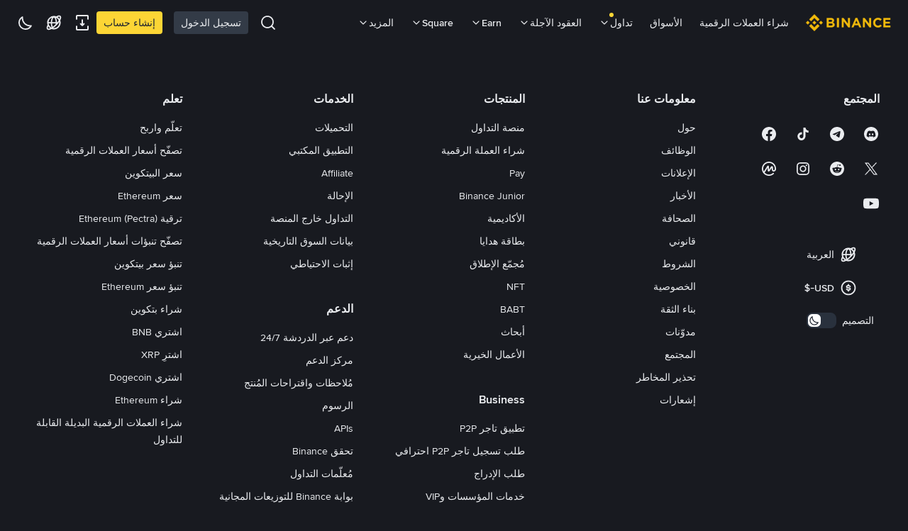

--- FILE ---
content_type: text/html; charset=utf-8
request_url: https://www.binance.com/ar/crypto/buy/USD/BTC?channel=card&from=ocbs&utm_source=BinanceAcademy
body_size: 171587
content:
<!doctype html>
<html bn-lang="ar" lang="ar" dir="rtl" path-prefix="/ar">
<head>
  <meta name="viewport" content="width=device-width,minimum-scale=1,maximum-scale=1,initial-scale=1,user-scalable=no" /><meta charset="utf-8" /><title data-shuvi-head="true">شراء BONK باستخدام USD | حاسبة BONK إلى USD</title><meta name="description" content="Buy BONK with USD on Binance—fast, secure, seamless. Enter amount, choose payment method, confirm, and get BONK in your Spot Wallet." data-shuvi-head="true" /><meta http-equiv="etag" content="8c1e225086e127a8e1ac87f0a5cd7b04ffe824ca" /><meta name="msapplication-TileImage" content="https://bin.bnbstatic.com/static/images/bnb-for/brand.png" /><meta name="theme-color" content="#202630" data-shuvi-head="true" /><link rel="preconnect" href="https://bin.bnbstatic.com" crossorigin="anonymous" /><link rel="preconnect" href="https://public.bnbstatic.com" crossorigin="anonymous" /><link rel="preload" as="fetch" href="https://bin.bnbstatic.com/api/i18n/-/web/cms/ar/exchange-ocbs" crossorigin="anonymous" fetchpriority="low" /><link rel="preload" as="fetch" href="https://bin.bnbstatic.com/api/i18n/-/web/cms/ar/fiat-components" crossorigin="anonymous" fetchpriority="low" /><link rel="preload" as="fetch" href="https://bin.bnbstatic.com/api/i18n/-/web/cms/ar/fiat-landing" crossorigin="anonymous" fetchpriority="low" /><link rel="preload" as="script" href="https://public.bnbstatic.com/unpkg/essential/essential@0.3.64.js" /><link rel="preload" as="script" href="https://public.bnbstatic.com/unpkg/vendor/vendor.umd.0.0.13.production.min.16.14.0.js" /><link rel="preload" as="script" href="https://bin.bnbstatic.com/static/configs/newbase/common-widget-icon.js" /><link rel="preload" as="script" href="https://public.bnbstatic.com/unpkg/themis/themis@0.0.39.js" /><link rel="preload" as="script" href="https://public.bnbstatic.com/unpkg/common-widget/vendor@1.4.18.min.js" /><link rel="preload" as="script" href="https://public.bnbstatic.com/unpkg/common-widget/utils@1.4.18.min.js" /><link rel="preload" as="script" href="https://public.bnbstatic.com/unpkg/common-widget/data@1.4.18.min.js" /><link rel="preload" as="script" href="https://public.bnbstatic.com/unpkg/common-widget/common@1.4.18.min.js" /><link rel="preload" as="script" href="https://public.bnbstatic.com/unpkg/config/remote-config.js" /><link rel="preload" as="script" href="https://bin.bnbstatic.com/static/js/common-widget/common-widget-render-control@0.0.1.js" /><link rel="shortcut icon" href="https://bin.bnbstatic.com/static/images/common/favicon.ico" /><link rel="apple-touch-icon" href="https://bin.bnbstatic.com/static/images/bnb-for/brand.png" /><link rel="icon" href="https://bin.bnbstatic.com/static/images/bnb-for/brand.png" /><link rel="alternate" hreflang="es-NI" href="https://www.binance.com/es-LA/crypto/buy/USD/BTC" /><link rel="alternate" hreflang="pl" href="https://www.binance.com/pl/crypto/buy/USD/BTC" /><link rel="alternate" hreflang="es-VI" href="https://www.binance.com/es-LA/crypto/buy/USD/BTC" /><link rel="alternate" hreflang="es-VG" href="https://www.binance.com/es-LA/crypto/buy/USD/BTC" /><link rel="alternate" hreflang="es-MX" href="https://www.binance.com/es-MX/crypto/buy/USD/BTC" /><link rel="alternate" hreflang="fr-MG" href="https://www.binance.com/fr-AF/crypto/buy/USD/BTC" /><link rel="alternate" hreflang="kk-KZ" href="https://www.binance.com/kk-KZ/crypto/buy/USD/BTC" /><link rel="alternate" hreflang="ar-BH" href="https://www.binance.com/ar-BH/crypto/buy/USD/BTC" /><link rel="alternate" hreflang="es-ES" href="https://www.binance.com/es/crypto/buy/USD/BTC" /><link rel="alternate" hreflang="es-VC" href="https://www.binance.com/es-LA/crypto/buy/USD/BTC" /><link rel="alternate" hreflang="es-UY" href="https://www.binance.com/es-LA/crypto/buy/USD/BTC" /><link rel="alternate" hreflang="es-MQ" href="https://www.binance.com/es-LA/crypto/buy/USD/BTC" /><link rel="alternate" hreflang="pt-BR" href="https://www.binance.com/pt-BR/crypto/buy/USD/BTC" /><link rel="alternate" hreflang="en-TR" href="https://www.binance.com/en-TR/crypto/buy/USD/BTC" /><link rel="alternate" hreflang="es-MS" href="https://www.binance.com/es-LA/crypto/buy/USD/BTC" /><link rel="alternate" hreflang="es-MF" href="https://www.binance.com/es-LA/crypto/buy/USD/BTC" /><link rel="alternate" hreflang="lo-LA" href="https://www.binance.com/lo-LA/crypto/buy/USD/BTC" /><link rel="alternate" hreflang="fr-CM" href="https://www.binance.com/fr-AF/crypto/buy/USD/BTC" /><link rel="alternate" hreflang="fr-CI" href="https://www.binance.com/fr-AF/crypto/buy/USD/BTC" /><link rel="alternate" hreflang="fr-CF" href="https://www.binance.com/fr-AF/crypto/buy/USD/BTC" /><link rel="alternate" hreflang="fr-CG" href="https://www.binance.com/fr-AF/crypto/buy/USD/BTC" /><link rel="alternate" hreflang="fr-ST" href="https://www.binance.com/fr-AF/crypto/buy/USD/BTC" /><link rel="alternate" hreflang="fr-CD" href="https://www.binance.com/fr-AF/crypto/buy/USD/BTC" /><link rel="alternate" hreflang="si-LK" href="https://www.binance.com/si-LK/crypto/buy/USD/BTC" /><link rel="alternate" hreflang="en-KZ" href="https://www.binance.com/en-KZ/crypto/buy/USD/BTC" /><link rel="alternate" hreflang="fr-KM" href="https://www.binance.com/fr-AF/crypto/buy/USD/BTC" /><link rel="alternate" hreflang="es-DO" href="https://www.binance.com/es-LA/crypto/buy/USD/BTC" /><link rel="alternate" hreflang="es-DM" href="https://www.binance.com/es-LA/crypto/buy/USD/BTC" /><link rel="alternate" hreflang="fr" href="https://www.binance.com/fr/crypto/buy/USD/BTC" /><link rel="alternate" hreflang="ar-AE" href="https://www.binance.com/ar-AE/crypto/buy/USD/BTC" /><link rel="alternate" hreflang="fr-TG" href="https://www.binance.com/fr-AF/crypto/buy/USD/BTC" /><link rel="alternate" hreflang="az-AZ" href="https://www.binance.com/az-AZ/crypto/buy/USD/BTC" /><link rel="alternate" hreflang="fr-TF" href="https://www.binance.com/fr-AF/crypto/buy/USD/BTC" /><link rel="alternate" hreflang="fr-TD" href="https://www.binance.com/fr-AF/crypto/buy/USD/BTC" /><link rel="alternate" hreflang="es-PA" href="https://www.binance.com/es-LA/crypto/buy/USD/BTC" /><link rel="alternate" hreflang="vi" href="https://www.binance.com/vi/crypto/buy/USD/BTC" /><link rel="alternate" hreflang="en-NZ" href="https://www.binance.com/en-NZ/crypto/buy/USD/BTC" /><link rel="alternate" hreflang="es-PE" href="https://www.binance.com/es-LA/crypto/buy/USD/BTC" /><link rel="alternate" hreflang="es" href="https://www.binance.com/es/crypto/buy/USD/BTC" /><link rel="alternate" hreflang="es-GP" href="https://www.binance.com/es-LA/crypto/buy/USD/BTC" /><link rel="alternate" hreflang="fr-GA" href="https://www.binance.com/fr-AF/crypto/buy/USD/BTC" /><link rel="alternate" hreflang="en" href="https://www.binance.com/en/crypto/buy/USD/BTC" /><link rel="alternate" hreflang="es-GT" href="https://www.binance.com/es-LA/crypto/buy/USD/BTC" /><link rel="alternate" hreflang="el" href="https://www.binance.com/el/crypto/buy/USD/BTC" /><link rel="alternate" hreflang="en-NG" href="https://www.binance.com/en-NG/crypto/buy/USD/BTC" /><link rel="alternate" hreflang="es-GD" href="https://www.binance.com/es-LA/crypto/buy/USD/BTC" /><link rel="alternate" hreflang="fr-ML" href="https://www.binance.com/fr-AF/crypto/buy/USD/BTC" /><link rel="alternate" hreflang="lv" href="https://www.binance.com/lv/crypto/buy/USD/BTC" /><link rel="alternate" hreflang="fr-NE" href="https://www.binance.com/fr-AF/crypto/buy/USD/BTC" /><link rel="alternate" hreflang="uk-UA" href="https://www.binance.com/uk-UA/crypto/buy/USD/BTC" /><link rel="alternate" hreflang="de" href="https://www.binance.com/de/crypto/buy/USD/BTC" /><link rel="alternate" hreflang="es-BB" href="https://www.binance.com/es-LA/crypto/buy/USD/BTC" /><link rel="alternate" hreflang="da-DK" href="https://www.binance.com/da-DK/crypto/buy/USD/BTC" /><link rel="alternate" hreflang="es-AR" href="https://www.binance.com/es-AR/crypto/buy/USD/BTC" /><link rel="alternate" hreflang="es-AW" href="https://www.binance.com/es-LA/crypto/buy/USD/BTC" /><link rel="alternate" hreflang="cs" href="https://www.binance.com/cs/crypto/buy/USD/BTC" /><link rel="alternate" hreflang="fr-YT" href="https://www.binance.com/fr-AF/crypto/buy/USD/BTC" /><link rel="alternate" hreflang="es-AI" href="https://www.binance.com/es-LA/crypto/buy/USD/BTC" /><link rel="alternate" hreflang="sv" href="https://www.binance.com/sv/crypto/buy/USD/BTC" /><link rel="alternate" hreflang="es-AG" href="https://www.binance.com/es-LA/crypto/buy/USD/BTC" /><link rel="alternate" hreflang="fr-GQ" href="https://www.binance.com/fr-AF/crypto/buy/USD/BTC" /><link rel="alternate" hreflang="fr-GN" href="https://www.binance.com/fr-AF/crypto/buy/USD/BTC" /><link rel="alternate" hreflang="sl" href="https://www.binance.com/sl/crypto/buy/USD/BTC" /><link rel="alternate" hreflang="sk" href="https://www.binance.com/sk/crypto/buy/USD/BTC" /><link rel="alternate" hreflang="es-HT" href="https://www.binance.com/es-LA/crypto/buy/USD/BTC" /><link rel="alternate" hreflang="es-PY" href="https://www.binance.com/es-LA/crypto/buy/USD/BTC" /><link rel="alternate" hreflang="ru-KZ" href="https://www.binance.com/ru-KZ/crypto/buy/USD/BTC" /><link rel="alternate" hreflang="es-PR" href="https://www.binance.com/es-LA/crypto/buy/USD/BTC" /><link rel="alternate" hreflang="bg" href="https://www.binance.com/bg/crypto/buy/USD/BTC" /><link rel="alternate" hreflang="ru" href="https://www.binance.com/ru/crypto/buy/USD/BTC" /><link rel="alternate" hreflang="es-HN" href="https://www.binance.com/es-LA/crypto/buy/USD/BTC" /><link rel="alternate" hreflang="fr-GW" href="https://www.binance.com/fr-AF/crypto/buy/USD/BTC" /><link rel="alternate" hreflang="ro" href="https://www.binance.com/ro/crypto/buy/USD/BTC" /><link rel="alternate" hreflang="es-TT" href="https://www.binance.com/es-LA/crypto/buy/USD/BTC" /><link rel="alternate" hreflang="fr-BJ" href="https://www.binance.com/fr-AF/crypto/buy/USD/BTC" /><link rel="alternate" hreflang="ja" href="https://www.binance.com/ja/crypto/buy/USD/BTC" /><link rel="alternate" hreflang="es-CW" href="https://www.binance.com/es-LA/crypto/buy/USD/BTC" /><link rel="alternate" hreflang="es-CU" href="https://www.binance.com/es-LA/crypto/buy/USD/BTC" /><link rel="alternate" hreflang="fr-BF" href="https://www.binance.com/fr-AF/crypto/buy/USD/BTC" /><link rel="alternate" hreflang="es-LC" href="https://www.binance.com/es-LA/crypto/buy/USD/BTC" /><link rel="alternate" hreflang="ar" href="https://www.binance.com/ar/crypto/buy/USD/BTC" /><link rel="alternate" hreflang="fr-SN" href="https://www.binance.com/fr-AF/crypto/buy/USD/BTC" /><link rel="alternate" hreflang="es-CL" href="https://www.binance.com/es-LA/crypto/buy/USD/BTC" /><link rel="alternate" hreflang="en-JP" href="https://www.binance.com/en-JP/crypto/buy/USD/BTC" /><link rel="alternate" hreflang="en-BH" href="https://www.binance.com/en-BH/crypto/buy/USD/BTC" /><link rel="alternate" hreflang="it" href="https://www.binance.com/it/crypto/buy/USD/BTC" /><link rel="alternate" hreflang="ru-UA" href="https://www.binance.com/ru-UA/crypto/buy/USD/BTC" /><link rel="alternate" hreflang="es-TC" href="https://www.binance.com/es-LA/crypto/buy/USD/BTC" /><link rel="alternate" hreflang="es-CR" href="https://www.binance.com/es-LA/crypto/buy/USD/BTC" /><link rel="alternate" hreflang="es-KY" href="https://www.binance.com/es-LA/crypto/buy/USD/BTC" /><link rel="alternate" hreflang="es-KN" href="https://www.binance.com/es-LA/crypto/buy/USD/BTC" /><link rel="alternate" hreflang="es-SV" href="https://www.binance.com/es-LA/crypto/buy/USD/BTC" /><link rel="alternate" hreflang="es-SX" href="https://www.binance.com/es-LA/crypto/buy/USD/BTC" /><link rel="alternate" hreflang="id" href="https://www.binance.com/id/crypto/buy/USD/BTC" /><link rel="alternate" hreflang="en-AU" href="https://www.binance.com/en-AU/crypto/buy/USD/BTC" /><link rel="alternate" hreflang="es-BS" href="https://www.binance.com/es-LA/crypto/buy/USD/BTC" /><link rel="alternate" hreflang="es-BZ" href="https://www.binance.com/es-LA/crypto/buy/USD/BTC" /><link rel="alternate" hreflang="zh-Hant" href="https://www.binance.com/zh-TC/crypto/buy/USD/BTC" /><link rel="alternate" hreflang="zh-Hans" href="https://www.binance.com/zh-CN/crypto/buy/USD/BTC" /><link rel="alternate" hreflang="es-BL" href="https://www.binance.com/es-LA/crypto/buy/USD/BTC" /><link rel="alternate" hreflang="hu" href="https://www.binance.com/hu/crypto/buy/USD/BTC" /><link rel="alternate" hreflang="es-BR" href="https://www.binance.com/es-LA/crypto/buy/USD/BTC" /><link rel="alternate" hreflang="en-ZA" href="https://www.binance.com/en-ZA/crypto/buy/USD/BTC" /><link rel="alternate" hreflang="es-BQ" href="https://www.binance.com/es-LA/crypto/buy/USD/BTC" /><link rel="alternate" hreflang="en-AE" href="https://www.binance.com/en-AE/crypto/buy/USD/BTC" /><link rel="alternate" hreflang="en-IN" href="https://www.binance.com/en-IN/crypto/buy/USD/BTC" /><link rel="alternate" hreflang="es-JM" href="https://www.binance.com/es-LA/crypto/buy/USD/BTC" /><link rel="alternate" hreflang="fr-RE" href="https://www.binance.com/fr-AF/crypto/buy/USD/BTC" /><link rel="alternate" hreflang="pt" href="https://www.binance.com/pt/crypto/buy/USD/BTC" /><link rel="alternate" hreflang="x-default" href="https://www.binance.com/en/crypto/buy/USD/BTC" /><link rel="canonical" href="https://www.binance.com/ar/crypto/buy/USD/BTC" data-shuvi-head="true" /><script id="OneTrust-sdk" nonce="de5ec2db-c0b6-4b33-ae82-b44a174d7d2b">(function() {const agent = typeof navigator !== 'undefined' ? navigator.userAgent : '';const REGEX_MATCH_CLIENT_TYPE = /BNC\/([0-9.]+) \(([a-zA-Z]+) ([0-9.]+)\)/;const isMiniApp = typeof window !== 'undefined' && window.__NEZHA_BRIDGE__ && !window.__NEZHA_BRIDGE__.postAction;if(REGEX_MATCH_CLIENT_TYPE.test(agent) || isMiniApp){return null;}function getJSON(str) {try {return JSON.parse(str);} catch (e) {return {};}}var AutoBlockScriptMap = getJSON('{"binance.com":"https://cdn.cookielaw.org/consent/e21a0e13-40c2-48a6-9ca2-57738356cdab/OtAutoBlock.js","binance.info":"https://cdn.cookielaw.org/consent/03246444-2043-432d-afae-413a91f535e9/OtAutoBlock.js","binance.me":"https://cdn.cookielaw.org/consent/39df5304-ea83-4bd5-8550-d57bca54d95a/OtAutoBlock.js","binance.bh":"https://cdn.cookielaw.org/consent/0196a4bb-fb7b-7ae6-a24c-893547b9e467/OtAutoBlock.js"}');var SDKStubInfoMap = getJSON('{"binance.com":{"src":"https://cdn.cookielaw.org/scripttemplates/otSDKStub.js","hash":"e21a0e13-40c2-48a6-9ca2-57738356cdab"},"binance.info":{"src":"https://cdn.cookielaw.org/scripttemplates/otSDKStub.js","hash":"03246444-2043-432d-afae-413a91f535e9"},"binance.me":{"src":"https://cdn.cookielaw.org/scripttemplates/otSDKStub.js","hash":"39df5304-ea83-4bd5-8550-d57bca54d95a"}, "binance.bh":{"src":"https://cdn.cookielaw.org/scripttemplates/otSDKStub.js","hash":"0196a4bb-fb7b-7ae6-a24c-893547b9e467"}}');var domain = location.hostname.split('.').slice(-2).join('.');function isString(str) {return str && typeof str === 'string';};var AutoBlockScript = AutoBlockScriptMap[domain];var stubInfo = SDKStubInfoMap[domain] || {};var SDKStubSrc = stubInfo.src;var SDKStubHash = stubInfo.hash;var injectAutoBlock = isString(AutoBlockScript);var injectSDKStub = isString(SDKStubSrc) && isString(SDKStubHash);if (injectAutoBlock) {var script = document.createElement('script');script.src = AutoBlockScript;script.type = 'text/javascript';script.async = false;document.head.appendChild(script);}if (injectSDKStub) {var lang = document.documentElement['bn-lang'] || document.documentElement.lang;var htmlLang = lang && lang.substr(0, 2) || 'en';var script = document.createElement('script');script.src = SDKStubSrc;script.type = 'text/javascript';script.async = false;script.setAttribute('charSet', 'UTF-8');script.setAttribute('data-domain-script', SDKStubHash);script.setAttribute('data-language', htmlLang);document.head.appendChild(script);var s = document.createElement('script');s.type = 'text/javascript';s.innerHTML = 'function OptanonWrapper() {};';s.nonce = 'de5ec2db-c0b6-4b33-ae82-b44a174d7d2b';document.head.appendChild(s);var ss = document.createElement('script');ss.src = 'https://bin.bnbstatic.com/static/one-trust/onetrust-trigger.js';ss.type = 'text/javascript';script.async = false;ss.setAttribute('charSet', 'UTF-8');ss.setAttribute('data-domain-script', SDKStubHash);document.head.appendChild(ss);}}())</script><script id="Reporter-init" nonce="de5ec2db-c0b6-4b33-ae82-b44a174d7d2b">window._bn_reporter = window._bn_reporter || [];window._bn_reporter_version = '4.4.3';function reportEvent(data) {window._bn_reporter.push(data);}reportEvent({key: "init",data: {"packageName":"ocbs-channel-ui","apiId":"cc1ljun9gpbp8ciciolg","apiDomain":"https://api.saasexch.com","ssr":true,"COMMIT_HEAD":"8c1e225086e127a8e1ac87f0a5cd7b04ffe824ca","pikaVersion":"0.7.3","traceId":"b863035c-992b-4df8-9119-5f581b4e7f6a","analyticsId":"ocbs-channel-ui,Frontend,clkqk2k0b12505550t4anv9qniak"}});const now = Date.now();reportEvent({key: "traceReporter",data: {name: 'PIKA_HTML_ENTRY_START',startTime: now,timestamp: now,id: 1,duration: 0,endTime: now}});window.addEventListener('error', function (event) {try {var _URL, _URL2;var target = event.target || event.srcElement;var isTarget = ['LINK', 'SCRIPT', 'IMG'].indexOf(target.nodeName) !== -1;if (!isTarget) {return;}var link = target.src || target.href;if (window.location.href.indexOf(link) === 0) {return;}var data = {event: {phost: window.location.host,ppath: window.location.pathname,host: (_URL = new URL(link)) === null || _URL === void 0 ? void 0 : _URL.host,path: (_URL2 = new URL(link)) === null || _URL2 === void 0 ? void 0 : _URL2.pathname,net_err_exist: true}};reportEvent({key: "reportMonitorEvent",data: {data: data}});} catch (e) {console.error('static resource monitor', e);}}, true);</script><script src="https://bin.bnbstatic.com/static/sw-load/cache-control-load@0.0.5.js" data-ot-ignore nonce="de5ec2db-c0b6-4b33-ae82-b44a174d7d2b"></script><script src="https://bin.bnbstatic.com/static/js/common-widget/globalthis@0.4.4.min.js" data-ot-ignore nonce="de5ec2db-c0b6-4b33-ae82-b44a174d7d2b"></script><link rel="stylesheet" href="https://bin.bnbstatic.com/static/css/f6a50193.css" /><link rel="stylesheet" href="https://bin.bnbstatic.com/static/css/6cde01c9.essential.css" /><link rel="stylesheet" href="https://bin.bnbstatic.com/static/css/976f344d.chunk.css" /><link rel="stylesheet" href="https://bin.bnbstatic.com/static/css/b8a843ce.chunk.css" /><link rel="stylesheet" href="https://public.bnbstatic.com/unpkg/common-widget/header@1.4.18.css" /><link rel="stylesheet" href="https://public.bnbstatic.com/unpkg/common-widget/footer@1.4.18.css" /><link rel="stylesheet" href="https://public.bnbstatic.com/unpkg/common-widget/extension@1.4.18.css" /><link rel="stylesheet" href="https://public.bnbstatic.com/unpkg/common-widget/vendor@1.4.18.css" /><link rel="stylesheet" href="https://public.bnbstatic.com/unpkg/common-widget/common@1.4.18.css" /><style id="webstudio-universal-uikit-colors" data-shuvi-head="true">body { --color-BasicBg: #202630; background-color: var(--color-BasicBg); --color-SecondaryBg: #191A1F; --color-Input: #29313D; --color-InputLine: #434C5A; --color-CardBg: #202630; --color-Vessel: #29313D; --color-Line: #333B47; --color-DisableBtn: #29313D; --color-DisableText: #4F5867; --color-TertiaryText: #707A8A; --color-SecondaryText: #929AA5; --color-PrimaryText: #EAECEF; color: var(--color-PrimaryText); --color-RedGreenBgText: #FFFFFF; --color-EmphasizeText: #FF693D; --color-TextOnGray: #EAECEF; --color-TextOnYellow: #202630; --color-IconNormal: #707A8A; --color-LiteBg1: #202630; --color-LiteBg2: #191A1F; --color-BtnBg: #FCD535; --color-PrimaryYellow: #F0B90B; --color-TextLink: #F0B90B; --color-TradeBg: #0B0E11; --color-TextToast: #F0B90B; --color-DepthSellBg: #35141D; --color-SellHover: #F6465D; --color-Sell: #F6465D; --color-TextSell: #F6465D; --color-DepthBuyBg: #102821; --color-BuyHover: #2EBD85; --color-Buy: #2EBD85; --color-TextBuy: #2EBD85; --color-Error: #F6465D; --color-SuccessBg: #102821; --color-Success: #2EBD85; --color-TagBg: #434C5A; --color-Grid: #333B47; --color-Placeholder: #434C5A; --color-ToastBg: #4F5867; --color-TwoColorIcon: #4F5867; --color-ErrorBg: rgba(246, 70, 93, 0.1); --color-BadgeBg: rgba(240,185,11,0.1); --color-Popup: #333B47; --color-Mask: rgba(11, 14, 17, 0.6); --color-WidgetSecondaryBg: rgba(193, 204, 219, 0.08); --color-ContainerBg: #29313D; --color-YellowAlpha01: rgba(252, 213, 53, 0.1); --color-YellowAlpha02: rgba(252, 213, 53, 0.2); --color-RedAlpha01: rgba(246, 70, 93, 0.1); --color-RedAlpha02: rgba(246, 70, 93, 0.2); --color-GreenAlpha01: rgba(46, 189, 133, 0.1); --color-GreenAlpha02: rgba(46, 189, 133, 0.2); --color-ChatBg: #1A1E25; --color-LineAlpha: rgba(193, 204, 219, 0.08); --color-WidgetPrimaryBg: rgba(122, 148, 178, 0.1); --color-ChatBubble: #29313D; --color-ChatBubble2: #2D3E59; --color-ChatInput: rgba(41, 49, 61, 0.95); --color-ChatName: #F0B90B; --color-ChatSysMsg: #1C2229; --color-ChatCard: #212731; --color-ChatCard2: #243042; --color-ChatRed: #30222B; --color-ParagraphText: #EAECEF; }</style><style id="header-footer-global-style" data-shuvi-head="true"> #__APP_SIDEBAR { display: none; width: 100%; }</style><style>:root { --color-BasicBg: #181A20; --color-SecondaryBg: #0B0E11; --color-Input: #29313D; --color-InputLine: #434C5A; --color-CardBg: #202630; --color-Vessel: #29313D; --color-Line: #333B47; --color-DisableBtn: #29313D; --color-DisableText: #4F5867; --color-TertiaryText: #707A8A; --color-SecondaryText: #929AA5; --color-PrimaryText: #EAECEF; --color-RedGreenBgText: #FFFFFF; --color-EmphasizeText: #FF693D; --color-TextOnGray: #EAECEF; --color-TextOnYellow: #202630; --color-IconNormal: #707A8A; --color-LiteBg1: #202630; --color-LiteBg2: #191A1F; --color-BtnBg: #FCD535; --color-PrimaryYellow: #F0B90B; --color-TextLink: #F0B90B; --color-TradeBg: #0B0E11; --color-TextToast: #F0B90B; --color-DepthSellBg: #35141D; --color-SellHover: #F6465D; --color-Sell: #F6465D; --color-TextSell: #F6465D; --color-DepthBuyBg: #102821; --color-BuyHover: #2EBD85; --color-Buy: #2EBD85; --color-TextBuy: #2EBD85; --color-Error: #F6465D; --color-SuccessBg: #102821; --color-Success: #2EBD85; --color-TagBg: #434C5A; --color-Grid: #333B47; --color-Placeholder: #434C5A; --color-ToastBg: #4F5867; --color-TwoColorIcon: #CACED3; --color-ErrorBg: rgba(246, 70, 93, 0.1); --color-BadgeBg: rgba(240,185,11,0.1); --color-Popup: #333B47; --color-Mask: rgba(11, 14, 17, 0.6); --color-WidgetSecondaryBg: rgba(193, 204, 219, 0.08); --color-ContainerBg: #29313D; --color-YellowAlpha01: rgba(252, 213, 53, 0.1); --color-YellowAlpha02: rgba(252, 213, 53, 0.2); --color-RedAlpha01: rgba(246, 70, 93, 0.1); --color-RedAlpha02: rgba(246, 70, 93, 0.2); --color-GreenAlpha01: rgba(46, 189, 133, 0.1); --color-GreenAlpha02: rgba(46, 189, 133, 0.2); --color-ChatBg: #1A1E25; --color-LineAlpha: rgba(193, 204, 219, 0.08); --color-WidgetPrimaryBg: rgba(122, 148, 178, 0.1); --color-ChatBubble: #29313D; --color-ChatBubble2: #2D3E59; --color-ChatInput: rgba(41, 49, 61, 0.95); --color-ChatName: #F0B90B; --color-ChatSysMsg: #1C2229; --color-ChatCard: #212731; --color-ChatCard2: #243042; --color-ChatRed: #30222B; --color-ParagraphText: #EAECEF; --color-mobile: [object Object]; }</style><style type="text/css" id="b-fonts">@font-face{font-family:'BinanceNova';font-display:swap;src:url('https://bin.bnbstatic.com/static/fonts/bn/BinanceNova-Light.woff2') format('woff2'),url('https://bin.bnbstatic.com/static/fonts/bn/BinanceNova-Light.otf') format('opentype');font-weight:200 300}@font-face{font-family:'BinanceNova';font-display:swap;src:url('https://bin.bnbstatic.com/static/fonts/bn/BinanceNova-Regular.woff2') format('woff2'),url('https://bin.bnbstatic.com/static/fonts/bn/BinanceNova-Regular.otf') format('opentype');font-weight:400}@font-face{font-family:'BinanceNova';font-display:swap;src:url('https://bin.bnbstatic.com/static/fonts/bn/BinanceNova-Medium.woff2') format('woff2'),url('https://bin.bnbstatic.com/static/fonts/bn/BinanceNova-Medium.otf') format('opentype');font-weight:500}@font-face{font-family:'BinanceNova';font-display:swap;src:url('https://bin.bnbstatic.com/static/fonts/bn/BinanceNova-SemiBold.woff2') format('woff2'),url('https://bin.bnbstatic.com/static/fonts/bn/BinanceNova-SemiBold.otf') format('opentype');font-weight:600}@font-face{font-family:'BinanceNova';font-display:swap;src:url('https://bin.bnbstatic.com/static/fonts/bn/BinanceNova-Bold.woff2') format('woff2'),url('https://bin.bnbstatic.com/static/fonts/bn/BinanceNova-Bold.otf') format('opentype');font-weight:700 800}@font-face{font-family:'BinanceNova';font-display:swap;src:url('https://bin.bnbstatic.com/static/fonts/bn/BinanceNova-Black.woff2') format('woff2'),url('https://bin.bnbstatic.com/static/fonts/bn/BinanceNova-Black.otf') format('opentype');font-weight:900}html body,body{font-family:BinanceNova,Arial,sans-serif!important}</style>
</head>
<body>
  <div id="__APP_TOP_PORTAL"></div><div id="__APP_HEADER"><div class="_CWC"><div class="theme-root dark _CWC common-widget-provider"><header class="header-container hidden-in-bnc-app common-widget-css_wrap theme-root bg1 dark-color"><div class="header-leftside menu-aim-enabled"><a class="logo-link" href="https://www.binance.com/ar"><img height="64" src="[data-uri]"/></a><div class="header-menu-item rwd-1024-hide-flex"><a class="header-menu-item_view typography-Subtitle4" id="ba-tableMarkets" href="https://www.binance.com/ar/markets/overview">الأسواق</a></div><div class="header-menu-item header-dropdown-menu rwd-1024-hide-flex header-menu-align_frist"><span id="ba-trade" class="header-menu-item_view typography-Subtitle4">تداول<svg class="bn-svg header-menu-item_dropdown-icon" viewBox="0 0 24 24" xmlns="http://www.w3.org/2000/svg"><path d="M11.432 15.698a.9.9 0 001.205-.061l6-6 .061-.069a.9.9 0 00-1.266-1.266l-.069.061L12 13.727 6.637 8.363a.9.9 0 00-1.274 1.274l6 6 .069.061z" fill="currentColor"></path></svg></span></div><div class="header-menu-item header-dropdown-menu rwd-1024-hide-flex center"><a class="header-menu-item_view typography-Subtitle4" id="ba-Square" href="https://www.binance.com/ar/square">Square<svg class="bn-svg header-menu-item_dropdown-icon" viewBox="0 0 24 24" xmlns="http://www.w3.org/2000/svg"><path d="M11.432 15.698a.9.9 0 001.205-.061l6-6 .061-.069a.9.9 0 00-1.266-1.266l-.069.061L12 13.727 6.637 8.363a.9.9 0 00-1.274 1.274l6 6 .069.061z" fill="currentColor"></path></svg></a></div><div class="header-menu-item header-dropdown-menu rwd-1024-hide-flex header-menu-align_frist"><span id="ba-moreManagement" class="header-menu-item_view typography-Subtitle4">المزيد<svg class="bn-svg header-menu-item_dropdown-icon" viewBox="0 0 24 24" xmlns="http://www.w3.org/2000/svg"><path d="M11.432 15.698a.9.9 0 001.205-.061l6-6 .061-.069a.9.9 0 00-1.266-1.266l-.069.061L12 13.727 6.637 8.363a.9.9 0 00-1.274 1.274l6 6 .069.061z" fill="currentColor"></path></svg></span></div></div></header><div class="header-global-js-top-alert"><div class="header-global-js-top-alert__inner" id="header_global_js_wxgy34nj"></div></div></div></div></div><div id="__APP"><div class="bn-flex justify-center flex-col flex-1 items-center bg-nc-BasicBg"><div class="bn-flex flex-col items-center bg-nc-BasicBg w-full hidden-in-bnc-app"><div class="bn-flex h-[40px] w-full max-w-[1200px] px-[15px] md:px-[24px] lg:px-[24px] min1200:px-0 justify-between items-center border-0 border-b border-solid border-nc-Line"><div class="bn-flex justify-between items-center gap-[15px] md:gap-[24px] whitespace-nowrap overflow-y-auto"></div></div></div><div class="bn-flex BuySellFlowColletionContainer flex-col w-full max-w-[1200px] non-zero-auth-processing-page"><div class="bn-flex items-center justify-center mt-[16px] md:mt-[48px]"><div class="bn-flex flex-col justify-center relative flex-1"><div class="bn-flex relative z-[1] flex-1 flex-col-reverse lg:flex-row justify-between"><div class="bn-flex mr-[16px] lg:mr-[52px] ml-[16px] lg:ml-0 bg-transparent pt-[12px] md:pt-[24px] lg:pt-[32px] justify-center"><div class="w-full md:w-[486px]"><div class="mb-[12px] mt-[8px] mx-[16px] lg:mb-[0px] lg:mt-[0px] lg:mx-[0px]"><h1 class="text-nc-PrimaryText t-headline1 lg:t-title2">شراء BTC مقابل USD</h1></div><div><div class="bn-flex flex-col-reverse lg:flex-col mt-[32px]"></div></div></div></div><div id="trade-container" class="bn-flex justify-center"><div class="flex-1 md:flex-none w-full md:w-[unset]"><div class="bn-flex h-[555px] justify-center hidden w-[486px] md:w-full mt-[200px]"><div role="status" aria-label="loading" aria-live="polite" aria-busy="true" class="bn-spinner__nezha"><div class="nezha-line" style="animation-delay:50ms"></div><div class="nezha-line" style="animation-delay:100ms"></div><div class="nezha-line" style="animation-delay:150ms"></div><div class="nezha-line" style="animation-delay:200ms"></div></div></div><div class="block"><div><div class="relative w-full md:w-[486px] main-container"><div class="tab_container buy dark"><div class="bn-flex tab-item-container"><div data-type="buy" class="bn-flex tab-item tab-item-buy active"><span data-type="buy" class="pl-[16px]">شراء</span></div><div data-type="sell" class="bn-flex tab-item tab-item-sell ml-[48px]  not-active"><span data-type="sell" class="pr-[16px]">بيع</span></div></div></div><div class="mt-[-20px] px-[16px] md:px-[28px] pt-[24px] pb-0 md:pb-[16px] bg-nc-BasicBg rounded-[16px]"><div class=""><div id="second_coin_select_modal" class="w-full bg-nc-Input md:bg-nc-BasicBg rounded-[12px] p-[16px] border border-solid border-nc-Input md:border-nc-Line hover:border-nc-PrimaryYellow"><div id="title_extend_tooltip_container" class="bn-flex text-nc-PrimaryText text-[12px] md:text-[14px] font-[400] leading-[18px] md:leading-[22px] justify-between items-center"><div class="bn-flex">إنفاق<!-- --> </div></div><div class="bn-flex flex-1 mt-[4px] items-center gap-[12px]"><div class="bn-flex flex-1"><input data-cy="input-fiat-amount" placeholder="أدخل المبلغ" class="w-full h-[32px] text-[18px] md:text-[24px] outline-none leading-[28px] md:leading-[32px] font-[400] md:font-[500] text-nc-PrimaryText bg-nc-Input md:bg-nc-BasicBg placeholder:text-nc-IconNormal focus:outline-none active:outline-none" value=""/></div></div></div><div class="relative"></div><div class="mt-[12px]"></div><div id="second_coin_select_modal" class="w-full bg-nc-Input md:bg-nc-BasicBg rounded-[12px] p-[16px] border border-solid border-nc-Input md:border-nc-Line hover:border-nc-PrimaryYellow"><div id="title_extend_tooltip_container" class="bn-flex text-nc-PrimaryText text-[12px] md:text-[14px] font-[400] leading-[18px] md:leading-[22px] justify-between items-center"><div class="bn-flex">استلام<!-- --> <div class="flex items-center"></div></div></div><div class="bn-flex flex-1 mt-[4px] items-center gap-[12px]"><div class="bn-flex flex-1"><input data-cy="input-crypto-amount" placeholder="0" class="w-full h-[32px] text-[18px] md:text-[24px] outline-none leading-[28px] md:leading-[32px] font-[400] md:font-[500] text-nc-PrimaryText bg-nc-Input md:bg-nc-BasicBg placeholder:text-nc-IconNormal focus:outline-none active:outline-none" value=""/></div></div></div><div class="relative"></div><div class="main-container__bottom"><div class="bn-tooltips-wrap w-full"><div aria-describedby="bn-tooltips-30XVvsAk" class="bn-tooltips-ele"><button class="bn-button bn-button__primary data-size-huge w-full mt-[4px]">تسجيل الدخول/إنشاء حساب</button></div></div></div></div></div></div></div></div></div></div></div></div><style global="true" jsx="true">
        .grecaptcha-badge {
          bottom: 80px !important;
          visibility: hidden;
        }
      </style></div></div><div class="bn-flex flex-col max-w-[1200px] px-[16px] md:px-[24px] lg:px-0 w-full text-nc-PrimaryText non-zero-auth-processing-page"><div class="mt-[32px] md:mt-[96px] lg:mt-[128px]"><h2 class="text-nc-PrimaryText text-[28px] md:text-[40px] font-[600] leading-[36px] md:leading-[48px]">كيفية شراء العملات الرقمية</h2><div class="w-full grid grid-cols-1 md:grid-cols-2 lg:grid-cols-3 gap-[12px] md:gap-[24px] mt-[12px] md:mt-[32px]"><div class="p-[24px] rounded-[24px] border border-solid border-nc-Line"><img role="img" aria-label="image" alt="image" class="bn-lazy-img h-[64px] md:h-[96px]" src="https://bin.bnbstatic.com/static/images/ocbs/how-step1.svg" data-src="https://bin.bnbstatic.com/static/images/ocbs/how-step1.svg"/><div class="text-nc-PrimaryText font-[600] text-[18px] md:text-[20px] leading-[26px] md:leading-[28px] mt-[24px]">1. إدخال المبلغ وتحديد طريقة الدفع</div><div class="text-nc-SecondaryText font-[400] text-[14px] leading-[22px] mt-[8px]">أدخِل المبلغ، وحدد طريقة الدفع المُتاحة، واختر حساب الدفع أو اربط بطاقة دفع.</div></div><div class="p-[24px] rounded-[24px] border border-solid border-nc-Line"><img role="img" aria-label="image" alt="image" class="bn-lazy-img h-[64px] md:h-[96px]" src="https://bin.bnbstatic.com/static/images/ocbs/how-step2.svg" data-src="https://bin.bnbstatic.com/static/images/ocbs/how-step2.svg"/><div class="text-nc-PrimaryText font-[600] text-[18px] md:text-[20px] leading-[26px] md:leading-[28px] mt-[24px]">2. تأكيد الطلب</div><div class="text-nc-SecondaryText font-[400] text-[14px] leading-[22px] mt-[8px]">تأكيد معلومات تفاصيل المُعاملة، تشمل عروض أسعار زوج التداول والرسوم والنصائح التوضيحية الأخرى.</div></div><div class="p-[24px] rounded-[24px] border border-solid border-nc-Line"><img role="img" aria-label="image" alt="image" class="bn-lazy-img h-[64px] md:h-[96px]" src="https://bin.bnbstatic.com/static/images/ocbs/how-buy-step3.svg" data-src="https://bin.bnbstatic.com/static/images/ocbs/how-buy-step3.svg"/><div class="text-nc-PrimaryText font-[600] text-[18px] md:text-[20px] leading-[26px] md:leading-[28px] mt-[24px]">3. استلام العملات الرقمية</div><div class="text-nc-SecondaryText font-[400] text-[14px] leading-[22px] mt-[8px]">بعد الدفع بنجاح، سيتم إيداع العملات الرقمية المُشتراة إلى محفظتك الفورية أو محفظة التمويل.</div></div></div></div><div class="mt-[32px] md:mt-[96px] lg:mt-[128px]"><div class="text-nc-PrimaryText text-[28px] md:text-[40px] font-[600] leading-[36px] md:leading-[48px]">أسواق Bitcoin</div><div class="bn-flex flex-col lg:flex-row justify-start lg:justify-between mt-[24px] gap-[24px]"><div class="flex-1"><div class="bn-flex flex-col md:h-[532px] shrink-0 basis-1/2" style="content-visibility:auto"><div class="bn-flex justify-between mb-[4px] md:mb-[8px] items-center text-nc-PrimaryText font-[600] text-[20px] md:text-[24px] leading-[28px] md:leading-[34px]"><div>BTC<!-- -->/<!-- -->USD</div><div>$ 95,327.33</div></div><div class="bn-flex justify-between mb-[16px] items-center"><div class="h-[32px]"><img role="img" aria-label="image" alt="image" class="bn-lazy-img text-nc-Line h-[32px] w-[32px]" src="https://static.bscdnweb.com/image/admin_mgs_image_upload/20201110/87496d50-2408-43e1-ad4c-78b47b448a6a.png" data-src="https://static.bscdnweb.com/image/admin_mgs_image_upload/20201110/87496d50-2408-43e1-ad4c-78b47b448a6a.png"/><img role="img" aria-label="image" alt="image" class="bn-lazy-img relative text-nc-DisabledText right-[8px] h-[32px] w-[32px]" src="https://static.bscdnweb.com/image/admin_mgs_image_upload/20240729/3d6f8e5b-6e52-4b27-b4d9-ef411ca280ca.png" data-src="https://static.bscdnweb.com/image/admin_mgs_image_upload/20240729/3d6f8e5b-6e52-4b27-b4d9-ef411ca280ca.png"/></div><div><div class="text-nc-Buy font-[600] text-[20px] md:text-[24px] leading-[28px] md:leading-[34px]">+4.53%<!-- --> </div></div></div><div class="bn-flex mb-[16px] justify-start md:justify-end gap-[8px] md:gap-[16px]" id="text-wrapper-tag"><div class="px-[8px] md:px[16px] py-[3px] md:py-[7px] cursor-pointer text-nc-TertiaryText rounded-[8px] text-[12px] md:text-[14px] font-[500] leading-[18px] md:leading-[22px] bg-nc-Input">يوم</div><div class="px-[8px] md:px[16px] py-[3px] md:py-[7px] cursor-pointer text-nc-TertiaryText rounded-[8px] text-[12px] md:text-[14px] font-[500] leading-[18px] md:leading-[22px] ">7 أيام</div><div class="px-[8px] md:px[16px] py-[3px] md:py-[7px] cursor-pointer text-nc-TertiaryText rounded-[8px] text-[12px] md:text-[14px] font-[500] leading-[18px] md:leading-[22px] ">شهر</div><div class="px-[8px] md:px[16px] py-[3px] md:py-[7px] cursor-pointer text-nc-TertiaryText rounded-[8px] text-[12px] md:text-[14px] font-[500] leading-[18px] md:leading-[22px] ">ثلاثة أشهر</div><div class="px-[8px] md:px[16px] py-[3px] md:py-[7px] cursor-pointer text-nc-TertiaryText rounded-[8px] text-[12px] md:text-[14px] font-[500] leading-[18px] md:leading-[22px] ">سنة</div></div><style data-emotion-css="5naoim">.css-5naoim{box-sizing:border-box;margin:0;min-width:0;height:360px;padding-top:180px;}</style><div class="css-5naoim"><style data-emotion-css="12ijxkq">.css-12ijxkq{box-sizing:border-box;margin:0;min-width:0;display:-webkit-box;display:-webkit-flex;display:-ms-flexbox;display:flex;width:30px;height:30px;-webkit-align-items:center;-webkit-box-align:center;-ms-flex-align:center;align-items:center;-webkit-box-pack:justify;-webkit-justify-content:space-between;-ms-flex-pack:justify;justify-content:space-between;margin-right:auto;margin-left:auto;}</style><div class="css-12ijxkq"><style data-emotion-css="2bc2yz animation-hqgv56">.css-2bc2yz{box-sizing:border-box;margin:0;min-width:0;background-color:#F0B90B;height:100%;width:3px;-webkit-animation:animation-hqgv56 1.2s infinite ease-in-out;animation:animation-hqgv56 1.2s infinite ease-in-out;-webkit-animation-delay:-0.3s;animation-delay:-0.3s;}@-webkit-keyframes animation-hqgv56{0%,40%,100%{-webkit-transform:scaleY(0.4);-ms-transform:scaleY(0.4);transform:scaleY(0.4);}20%{-webkit-transform:scaleY(1.0);-ms-transform:scaleY(1.0);transform:scaleY(1.0);}}@keyframes animation-hqgv56{0%,40%,100%{-webkit-transform:scaleY(0.4);-ms-transform:scaleY(0.4);transform:scaleY(0.4);}20%{-webkit-transform:scaleY(1.0);-ms-transform:scaleY(1.0);transform:scaleY(1.0);}}</style><div class="css-2bc2yz"></div><style data-emotion-css="i6pav4 animation-hqgv56">.css-i6pav4{box-sizing:border-box;margin:0;min-width:0;background-color:#F0B90B;height:100%;width:3px;-webkit-animation:animation-hqgv56 1.2s infinite ease-in-out;animation:animation-hqgv56 1.2s infinite ease-in-out;-webkit-animation-delay:-0.2s;animation-delay:-0.2s;}@-webkit-keyframes animation-hqgv56{0%,40%,100%{-webkit-transform:scaleY(0.4);-ms-transform:scaleY(0.4);transform:scaleY(0.4);}20%{-webkit-transform:scaleY(1.0);-ms-transform:scaleY(1.0);transform:scaleY(1.0);}}@keyframes animation-hqgv56{0%,40%,100%{-webkit-transform:scaleY(0.4);-ms-transform:scaleY(0.4);transform:scaleY(0.4);}20%{-webkit-transform:scaleY(1.0);-ms-transform:scaleY(1.0);transform:scaleY(1.0);}}</style><div class="css-i6pav4"></div><style data-emotion-css="o1uf9l animation-hqgv56">.css-o1uf9l{box-sizing:border-box;margin:0;min-width:0;background-color:#F0B90B;height:100%;width:3px;-webkit-animation:animation-hqgv56 1.2s infinite ease-in-out;animation:animation-hqgv56 1.2s infinite ease-in-out;-webkit-animation-delay:-0.1s;animation-delay:-0.1s;}@-webkit-keyframes animation-hqgv56{0%,40%,100%{-webkit-transform:scaleY(0.4);-ms-transform:scaleY(0.4);transform:scaleY(0.4);}20%{-webkit-transform:scaleY(1.0);-ms-transform:scaleY(1.0);transform:scaleY(1.0);}}@keyframes animation-hqgv56{0%,40%,100%{-webkit-transform:scaleY(0.4);-ms-transform:scaleY(0.4);transform:scaleY(0.4);}20%{-webkit-transform:scaleY(1.0);-ms-transform:scaleY(1.0);transform:scaleY(1.0);}}</style><div class="css-o1uf9l"></div><style data-emotion-css="14jhrrk animation-hqgv56">.css-14jhrrk{box-sizing:border-box;margin:0;min-width:0;background-color:#F0B90B;height:100%;width:3px;-webkit-animation:animation-hqgv56 1.2s infinite ease-in-out;animation:animation-hqgv56 1.2s infinite ease-in-out;-webkit-animation-delay:-0s;animation-delay:-0s;}@-webkit-keyframes animation-hqgv56{0%,40%,100%{-webkit-transform:scaleY(0.4);-ms-transform:scaleY(0.4);transform:scaleY(0.4);}20%{-webkit-transform:scaleY(1.0);-ms-transform:scaleY(1.0);transform:scaleY(1.0);}}@keyframes animation-hqgv56{0%,40%,100%{-webkit-transform:scaleY(0.4);-ms-transform:scaleY(0.4);transform:scaleY(0.4);}20%{-webkit-transform:scaleY(1.0);-ms-transform:scaleY(1.0);transform:scaleY(1.0);}}</style><div class="css-14jhrrk"></div></div></div></div></div><div class="flex-1"><div class="bn-flex flex-col md:h-[532px] rounded-[16px] border border-solid border-nc-Line p-[16px] md:p-[24px] overscroll-y-none md:overflow-y-auto"><div class="text-nc-PrimaryText text-[24px] font-[600] leading-[34px] mb-[16px]">الأسواق</div><div class="bn-flex flex-wrap gap-y-[16px]"><div class="bn-flex basis-1/2 shrink-0 grow-0 flex-col"><div class="bn-flex items-center text-nc-SecondaryText text-[14px] md:text-[16px] font-[400] mb-[4px] md:mb-[8px] leading-[22px] md:leading-[24px]">الشعبية<div class="bn-tooltips-wrap bn-tooltips-web inline-flex"><div aria-describedby="bn-tooltips-sSfQGjUb" class="bn-tooltips-ele"><svg class="bn-svg text-[20px] cursor-pointer text-nc-IconNormal ml-[4px] hover:text-nc-TextLink" viewBox="0 0 24 24" xmlns="http://www.w3.org/2000/svg"><path d="M12 1.6c5.744 0 10.4 4.656 10.4 10.4 0 5.744-4.656 10.4-10.4 10.4-5.744 0-10.4-4.656-10.4-10.4C1.6 6.256 6.256 1.6 12 1.6zm0 1.8A8.6 8.6 0 003.4 12a8.6 8.6 0 008.6 8.6 8.6 8.6 0 008.6-8.6A8.6 8.6 0 0012 3.4zm0 6.3a.9.9 0 01.9.9v6a.9.9 0 01-1.8 0v-6a.9.9 0 01.9-.9zm0-3.1a1 1 0 110 2 1 1 0 010-2z" fill="currentColor"></path></svg></div></div></div><div class="font-[600] text-[16px] md:text-[24px] leading-[24px] md:leading-[28px] text-nc-PrimaryText">#<!-- -->1</div></div><div class="bn-flex basis-1/2 shrink-0 grow-0 flex-col"><div class="bn-flex items-center text-nc-SecondaryText text-[14px] md:text-[16px] font-[400] mb-[4px] md:mb-[8px] leading-[22px] md:leading-[24px]">القيمة السوقية<div class="bn-tooltips-wrap bn-tooltips-web inline-flex"><div aria-describedby="bn-tooltips-Q4SukguB" class="bn-tooltips-ele"><svg class="bn-svg text-[20px] cursor-pointer text-nc-IconNormal ml-[4px] hover:text-nc-TextLink" viewBox="0 0 24 24" xmlns="http://www.w3.org/2000/svg"><path d="M12 1.6c5.744 0 10.4 4.656 10.4 10.4 0 5.744-4.656 10.4-10.4 10.4-5.744 0-10.4-4.656-10.4-10.4C1.6 6.256 6.256 1.6 12 1.6zm0 1.8A8.6 8.6 0 003.4 12a8.6 8.6 0 008.6 8.6 8.6 8.6 0 008.6-8.6A8.6 8.6 0 0012 3.4zm0 6.3a.9.9 0 01.9.9v6a.9.9 0 01-1.8 0v-6a.9.9 0 01.9-.9zm0-3.1a1 1 0 110 2 1 1 0 010-2z" fill="currentColor"></path></svg></div></div></div><div class="font-[600] text-[16px] md:text-[24px] leading-[24px] md:leading-[28px] text-nc-PrimaryText">$1,904.22B</div></div><div class="bn-flex basis-1/2 shrink-0 grow-0 flex-col"><div class="bn-flex items-center text-nc-SecondaryText text-[14px] md:text-[16px] font-[400] mb-[4px] md:mb-[8px] leading-[22px] md:leading-[24px]">الحجم<div class="bn-tooltips-wrap bn-tooltips-web inline-flex"><div aria-describedby="bn-tooltips-qzaaRma5" class="bn-tooltips-ele"><svg class="bn-svg text-[20px] cursor-pointer text-nc-IconNormal ml-[4px] hover:text-nc-TextLink" viewBox="0 0 24 24" xmlns="http://www.w3.org/2000/svg"><path d="M12 1.6c5.744 0 10.4 4.656 10.4 10.4 0 5.744-4.656 10.4-10.4 10.4-5.744 0-10.4-4.656-10.4-10.4C1.6 6.256 6.256 1.6 12 1.6zm0 1.8A8.6 8.6 0 003.4 12a8.6 8.6 0 008.6 8.6 8.6 8.6 0 008.6-8.6A8.6 8.6 0 0012 3.4zm0 6.3a.9.9 0 01.9.9v6a.9.9 0 01-1.8 0v-6a.9.9 0 01.9-.9zm0-3.1a1 1 0 110 2 1 1 0 010-2z" fill="currentColor"></path></svg></div></div></div><div class="font-[600] text-[16px] md:text-[24px] leading-[24px] md:leading-[28px] text-nc-PrimaryText"> <!-- -->$56.92B</div></div><div class="bn-flex basis-1/2 shrink-0 grow-0 flex-col"><div class="bn-flex items-center text-nc-SecondaryText text-[14px] md:text-[16px] font-[400] mb-[4px] md:mb-[8px] leading-[22px] md:leading-[24px]">المخزون المتاح للتداول<div class="bn-tooltips-wrap bn-tooltips-web inline-flex"><div aria-describedby="bn-tooltips-GaD7l99T" class="bn-tooltips-ele"><svg class="bn-svg text-[20px] cursor-pointer text-nc-IconNormal ml-[4px] hover:text-nc-TextLink" viewBox="0 0 24 24" xmlns="http://www.w3.org/2000/svg"><path d="M12 1.6c5.744 0 10.4 4.656 10.4 10.4 0 5.744-4.656 10.4-10.4 10.4-5.744 0-10.4-4.656-10.4-10.4C1.6 6.256 6.256 1.6 12 1.6zm0 1.8A8.6 8.6 0 003.4 12a8.6 8.6 0 008.6 8.6 8.6 8.6 0 008.6-8.6A8.6 8.6 0 0012 3.4zm0 6.3a.9.9 0 01.9.9v6a.9.9 0 01-1.8 0v-6a.9.9 0 01.9-.9zm0-3.1a1 1 0 110 2 1 1 0 010-2z" fill="currentColor"></path></svg></div></div></div><div class="font-[600] text-[16px] md:text-[24px] leading-[24px] md:leading-[28px] text-nc-PrimaryText"> <!-- -->19.98M</div></div></div><div class="bn-flex flex-col text-nc-SecondaryText text-[14px] md:text-[16px] font-[400] leading-[22px] md:leading-[24px] mt-[16px]">Bitcoin تواجه ارتفاعًا في القيمة هذا الأسبوع.<br/>في الوقت الحالي، سعر Bitcoin يبلغ $95,327.33 لكل BTC، مع إتاحة 19.98M BTC من العملات المتوفرة للتداول في السوق، مما يؤدّي إلى قيمة سوقية إجمالية تبلغ $1,904.22B.<br/>خلال 24 ساعة الماضية، ارتفع حجم تداول Bitcoin بقيمة $2,645.30B، مما يُمثّل ارتفاعًا بقيمة 46.476%. علاوةً على ذلك، تمّ تداول عملات BTC بقيمة $56.92B خلال اليوم الماضي.</div><div class="text-nc-PrimaryText text-[24px] font-[600] leading-[34px] mt-[16px] mb-[16px]">جداول التحويل</div><div class="bn-flex flex-wrap gap-y-[16px]"><div class="bn-flex basis-1/2 shrink-0 grow-0 flex-col"><div class="bn-flex items-center text-nc-SecondaryText text-[14px] md:text-[16px] font-[400] mb-[4px] md:mb-[8px] leading-[22px] md:leading-[24px]">سعر الصرف خلال 7 أيام</div><div class="font-[600] text-[16px] md:text-[24px] leading-[24px] md:leading-[28px] text-nc-TextBuy">+2.91%</div></div><div class="bn-flex basis-1/2 shrink-0 grow-0 flex-col"><div class="bn-flex items-center text-nc-SecondaryText text-[14px] md:text-[16px] font-[400] mb-[4px] md:mb-[8px] leading-[22px] md:leading-[24px]">سعر الصرف خلال 24 ساعة</div><div class="font-[600] text-[16px] md:text-[24px] leading-[24px] md:leading-[28px] text-nc-TextBuy">+4.53%</div></div><div class="bn-flex basis-1/2 shrink-0 grow-0 flex-col"><div class="bn-flex items-center text-nc-SecondaryText text-[14px] md:text-[16px] font-[400] mb-[4px] md:mb-[8px] leading-[22px] md:leading-[24px]">سعر الصرف خلال شهرٍ واحد</div><div class="font-[600] text-[16px] md:text-[24px] leading-[24px] md:leading-[28px] text-nc-TextBuy">+6.27%</div></div><div class="bn-flex basis-1/2 shrink-0 grow-0 flex-col"><div class="bn-flex items-center text-nc-SecondaryText text-[14px] md:text-[16px] font-[400] mb-[4px] md:mb-[8px] leading-[22px] md:leading-[24px]">سعر الصرف خلال 3 أشهر</div><div class="font-[600] text-[16px] md:text-[24px] leading-[24px] md:leading-[28px] text-nc-TextSell">-14.46%</div></div></div><div class="text-nc-SecondaryText text-[14px] md:text-[16px] font-[400] leading-[22px] md:leading-[24px] mt-[16px]"><div class="font-[500]">سعر صرف Bitcoin يواجه انخفاضًا.</div><div class="mt-[16px]">في الوقت الحالي، تبلغ قيمة 1 BTC ما يُعادل  95,327.33 USD، مما يُشير إلى أنّ شراء 5 BTC سيكُلّف  476,636.63 USD. وعلى العكس من ذلك، يُمكن مُبادلة 1.00 USD إلى 0.0000105 BTC، و 50.00 USD إلى 0.0005245 BTC، باستثناء رسوم المنصّة أو رسوم المُعالجة.</div></div></div></div></div></div><div class="bn-flex flex-col lg:flex-row justify-start lg:justify-between mt-[24px] gap-[24px]"><div class="flex-1"><div class="bn-flex flex-col md:h-[532px] rounded-[16px] border border-solid border-nc-Line p-[16px] md:p-[24px]"><div class="mb-[16px]"><div class="text-nc-PrimaryText text-[20px] md:text-[24px] font-[600] leading-[28px] md:leading-[34px]">BTC إلى USD</div></div><div class="bn-flex justify-between items-center text-nc-PrimaryText text-[14px] md:text-[16px] leading-[22px] md:leading-[24px] font-[400] py-[16px] last:pb-0"><div>0.5<!-- --> <!-- -->BTC</div><div> 49,823.69<!-- --> <!-- -->USD</div></div><div class="bn-flex justify-between items-center text-nc-PrimaryText text-[14px] md:text-[16px] leading-[22px] md:leading-[24px] font-[400] py-[16px] last:pb-0"><div>1<!-- --> <!-- -->BTC</div><div> 99,647.38<!-- --> <!-- -->USD</div></div><div class="bn-flex justify-between items-center text-nc-PrimaryText text-[14px] md:text-[16px] leading-[22px] md:leading-[24px] font-[400] py-[16px] last:pb-0"><div>5<!-- --> <!-- -->BTC</div><div> 498,236.88<!-- --> <!-- -->USD</div></div><div class="bn-flex justify-between items-center text-nc-PrimaryText text-[14px] md:text-[16px] leading-[22px] md:leading-[24px] font-[400] py-[16px] last:pb-0"><div>10<!-- --> <!-- -->BTC</div><div> 996,473.76<!-- --> <!-- -->USD</div></div><div class="bn-flex justify-between items-center text-nc-PrimaryText text-[14px] md:text-[16px] leading-[22px] md:leading-[24px] font-[400] py-[16px] last:pb-0"><div>50<!-- --> <!-- -->BTC</div><div> 4.98M<!-- --> <!-- -->USD</div></div><div class="bn-flex justify-between items-center text-nc-PrimaryText text-[14px] md:text-[16px] leading-[22px] md:leading-[24px] font-[400] py-[16px] last:pb-0"><div>100<!-- --> <!-- -->BTC</div><div> 9.96M<!-- --> <!-- -->USD</div></div><div class="bn-flex justify-between items-center text-nc-PrimaryText text-[14px] md:text-[16px] leading-[22px] md:leading-[24px] font-[400] py-[16px] last:pb-0"><div>500<!-- --> <!-- -->BTC</div><div> 49.82M<!-- --> <!-- -->USD</div></div><div class="bn-flex justify-between items-center text-nc-PrimaryText text-[14px] md:text-[16px] leading-[22px] md:leading-[24px] font-[400] py-[16px] last:pb-0"><div>1000<!-- --> <!-- -->BTC</div><div> 99.65M<!-- --> <!-- -->USD</div></div></div></div><div class="flex-1"><div class="bn-flex flex-col md:h-[532px] rounded-[16px] border border-solid border-nc-Line p-[16px] md:p-[24px]"><div class="mb-[16px]"><div class="text-nc-PrimaryText text-[20px] md:text-[24px] font-[600] leading-[28px] md:leading-[34px]">USD إلى BTC</div></div><div class="bn-flex justify-between items-center text-nc-PrimaryText text-[14px] md:text-[16px] leading-[22px] md:leading-[24px] font-[400] py-[16px] last:pb-0"><div>0.5<!-- --> <!-- -->USD</div><div>0.000005<!-- --> <!-- -->BTC</div></div><div class="bn-flex justify-between items-center text-nc-PrimaryText text-[14px] md:text-[16px] leading-[22px] md:leading-[24px] font-[400] py-[16px] last:pb-0"><div>1<!-- --> <!-- -->USD</div><div>0.00001<!-- --> <!-- -->BTC</div></div><div class="bn-flex justify-between items-center text-nc-PrimaryText text-[14px] md:text-[16px] leading-[22px] md:leading-[24px] font-[400] py-[16px] last:pb-0"><div>5<!-- --> <!-- -->USD</div><div>0.0000502<!-- --> <!-- -->BTC</div></div><div class="bn-flex justify-between items-center text-nc-PrimaryText text-[14px] md:text-[16px] leading-[22px] md:leading-[24px] font-[400] py-[16px] last:pb-0"><div>10<!-- --> <!-- -->USD</div><div>0.0001004<!-- --> <!-- -->BTC</div></div><div class="bn-flex justify-between items-center text-nc-PrimaryText text-[14px] md:text-[16px] leading-[22px] md:leading-[24px] font-[400] py-[16px] last:pb-0"><div>50<!-- --> <!-- -->USD</div><div>0.0005018<!-- --> <!-- -->BTC</div></div><div class="bn-flex justify-between items-center text-nc-PrimaryText text-[14px] md:text-[16px] leading-[22px] md:leading-[24px] font-[400] py-[16px] last:pb-0"><div>100<!-- --> <!-- -->USD</div><div>0.0010035<!-- --> <!-- -->BTC</div></div><div class="bn-flex justify-between items-center text-nc-PrimaryText text-[14px] md:text-[16px] leading-[22px] md:leading-[24px] font-[400] py-[16px] last:pb-0"><div>500<!-- --> <!-- -->USD</div><div>0.0050177<!-- --> <!-- -->BTC</div></div><div class="bn-flex justify-between items-center text-nc-PrimaryText text-[14px] md:text-[16px] leading-[22px] md:leading-[24px] font-[400] py-[16px] last:pb-0"><div>1000<!-- --> <!-- -->USD</div><div>0.0100354<!-- --> <!-- -->BTC</div></div></div></div></div><div class="mt-[32px] md:mt-[96px] lg:mt-[128px]"><div class="text-nc-PrimaryText text-[28px] md:text-[40px] font-[600] leading-[36px] md:leading-[48px]">تحويلات Bitcoin الرائجة</div><div class="text-nc-SecondaryText text-[14px] md:text-[16px] font-[400] leading-[22px] md:leading-[24px] mt-[8px]">مجموعة مُختارة من تحويلات العملات الرائجة الأخرى من Bitcoin إلى العملات المحلية المُعتمدة المُختلفة.</div><div class="mt-[12px] md:mt-[32px]"><div class="w-full grid grid-cols-1 md:grid-cols-2 lg:grid-cols-3 gap-[12px] md:gap-[16px]"><div class="bn-flex justify-between items-center rounded-[16px] border border-solid border-nc-Line p-[24px]"><div class="bn-flex flex-col text-[16px] leading-[24px] gap-[8px] flex-1"><a class="font-[500] text-nc-PrimaryText hover:text-nc-TextLink" href="/crypto/buy/USD/BTC">BTC إلى USD</a><div class="font-[400] text-nc-SecondaryText">1 <!-- -->BTC<!-- --> = <!-- -->95,327.33<!-- --> <!-- -->USD</div></div><div class="h-[40px]"><img role="img" aria-label="image" alt="image" class="bn-lazy-img text-nc-Line h-[40px] w-[40px]" src="https://static.bscdnweb.com/image/admin_mgs_image_upload/20201110/87496d50-2408-43e1-ad4c-78b47b448a6a.png" data-src="https://static.bscdnweb.com/image/admin_mgs_image_upload/20201110/87496d50-2408-43e1-ad4c-78b47b448a6a.png"/><img role="img" aria-label="image" alt="image" class="bn-lazy-img relative text-nc-DisabledText right-[8px] h-[40px] w-[40px]" src="https://static.bscdnweb.com/image/admin_mgs_image_upload/20240729/3d6f8e5b-6e52-4b27-b4d9-ef411ca280ca.png" data-src="https://static.bscdnweb.com/image/admin_mgs_image_upload/20240729/3d6f8e5b-6e52-4b27-b4d9-ef411ca280ca.png"/></div></div></div></div></div><div class="mt-[64px] md:mt-[96px] lg:mt-[128px]"><h2 class="text-nc-PrimaryText t-headline1">الأسئلة الأكثر شيوعًا حول شراء BTC باستخدام USD</h2><div class="mt-[32px] md:mx-[-24px]"><div class="bn-flex flex-col gap-[16px]"><div class="bn-flex lg:hover:bg-nc-Vessel md:py-[16px] py-[8px] md:px-[24px] px-0 rounded-[12px]"><div class="bn-flex border-nc-Line mr-[16px] h-[32px] w-[32px] items-center justify-center rounded-[8px] border">1</div><div class="flex-1"><div class="cursor-pointer items-start md:items-center gap-[18px] grid grid-cols-[1fr,20px]"><h3 class="t-headline5">كيف أقوم بشراء BTC باستخدام USD عبر الإنترنت؟</h3><svg class="bn-svg h-[20px] w-[20px] text-nc-PrimaryText transition-transform duration-300 ease-in-out" viewBox="0 0 24 24" xmlns="http://www.w3.org/2000/svg"><path d="M11.1 19.5v-6.6H4.5a.9.9 0 010-1.8h6.6V4.5a.9.9 0 011.8 0v6.6h6.6l.092.005a.9.9 0 010 1.79l-.092.005h-6.6v6.6a.9.9 0 01-1.8 0z" fill="currentColor"></path></svg></div><div class="t-body1 text-nc-SecondaryText mt-0 max-h-0 overflow-hidden pb-0 opacity-0 transition-all duration-150 ease-in-out">لشراء BTC باستخدام USD، اختر مبلغ USD الذي ترغب في إنفاقه أو كمية BTC التي تريد الحصول عليها، وحدِّد طريقة الدفع المتاحة، وراجع تفاصيل المُعاملة (بما في ذلك الرسوم المفروضة وسعر الصرف). بعد تأكيد التفاصيل وإتمام الدفع، ستصل BTC إلى محفظتك.</div></div></div><div class="bn-flex lg:hover:bg-nc-Vessel md:py-[16px] py-[8px] md:px-[24px] px-0 rounded-[12px]"><div class="bn-flex border-nc-Line mr-[16px] h-[32px] w-[32px] items-center justify-center rounded-[8px] border">2</div><div class="flex-1"><div class="cursor-pointer items-start md:items-center gap-[18px] grid grid-cols-[1fr,20px]"><h3 class="t-headline5">ما هو مُعدّل تحويل BTC إلى USD حاليًا؟</h3><svg class="bn-svg h-[20px] w-[20px] text-nc-PrimaryText transition-transform duration-300 ease-in-out" viewBox="0 0 24 24" xmlns="http://www.w3.org/2000/svg"><path d="M11.1 19.5v-6.6H4.5a.9.9 0 010-1.8h6.6V4.5a.9.9 0 011.8 0v6.6h6.6l.092.005a.9.9 0 010 1.79l-.092.005h-6.6v6.6a.9.9 0 01-1.8 0z" fill="currentColor"></path></svg></div><div class="t-body1 text-nc-SecondaryText mt-0 max-h-0 overflow-hidden pb-0 opacity-0 transition-all duration-150 ease-in-out">يتم تحديث سعر تحويل BTC إلى USD بشكلٍ لحظي. يُمكنك معرفة السعر الحالي بإدخال المبلغ الذي ترغب في تحويله في حاسبة تحويل BTC إلى USD. ستظهر لك مقدار USD الذي تحتاج إلى دفعه (أو مقدار BTC الذي ستحصل عليه) حسب سعر السوق الحالي.

هل ما زلت غير متأكد؟ يُرجى العودة إلى صفحة <a href="https://www.binance.com/price-prediction/bitcoin" class="text-nc-TextLink cursor-pointer" target="_blank">توقّعات سعر BTC</a> لاتخاذ قرار الشراء في الوقت المناسب.</div></div></div><div class="bn-flex lg:hover:bg-nc-Vessel md:py-[16px] py-[8px] md:px-[24px] px-0 rounded-[12px]"><div class="bn-flex border-nc-Line mr-[16px] h-[32px] w-[32px] items-center justify-center rounded-[8px] border">3</div><div class="flex-1"><div class="cursor-pointer items-start md:items-center gap-[18px] grid grid-cols-[1fr,20px]"><h3 class="t-headline5">كيف أقوم باستخدام حاسبة BTC إلى USD؟</h3><svg class="bn-svg h-[20px] w-[20px] text-nc-PrimaryText transition-transform duration-300 ease-in-out" viewBox="0 0 24 24" xmlns="http://www.w3.org/2000/svg"><path d="M11.1 19.5v-6.6H4.5a.9.9 0 010-1.8h6.6V4.5a.9.9 0 011.8 0v6.6h6.6l.092.005a.9.9 0 010 1.79l-.092.005h-6.6v6.6a.9.9 0 01-1.8 0z" fill="currentColor"></path></svg></div><div class="t-body1 text-nc-SecondaryText mt-0 max-h-0 overflow-hidden pb-0 opacity-0 transition-all duration-150 ease-in-out">ما عليك سوى إدخال مبلغ BTC الذي تريد شراءه أو مبلغ USD الذي ترغب في إنفاقه. ستعرض الحاسبة فورًا القيمة المكافئة بالعملة الأخرى (على سبيل المثال، عدد BTC الذي ستحصل عليه مقابل USD الذي أدخلته، أو العكس). يُرجى العلم أنّ المبلغ النهائي قد يختلف بسبب رسوم المعاملات أو تقلبات سعر الصرف أو طريقة الدفع المُختارة.</div></div></div><div class="bn-flex lg:hover:bg-nc-Vessel md:py-[16px] py-[8px] md:px-[24px] px-0 rounded-[12px]"><div class="bn-flex border-nc-Line mr-[16px] h-[32px] w-[32px] items-center justify-center rounded-[8px] border">4</div><div class="flex-1"><div class="cursor-pointer items-start md:items-center gap-[18px] grid grid-cols-[1fr,20px]"><h3 class="t-headline5">هل هناك أي رسوم أو تكاليف إضافية عند شراء BTC باستخدام USD؟</h3><svg class="bn-svg h-[20px] w-[20px] text-nc-PrimaryText transition-transform duration-300 ease-in-out" viewBox="0 0 24 24" xmlns="http://www.w3.org/2000/svg"><path d="M11.1 19.5v-6.6H4.5a.9.9 0 010-1.8h6.6V4.5a.9.9 0 011.8 0v6.6h6.6l.092.005a.9.9 0 010 1.79l-.092.005h-6.6v6.6a.9.9 0 01-1.8 0z" fill="currentColor"></path></svg></div><div class="t-body1 text-nc-SecondaryText mt-0 max-h-0 overflow-hidden pb-0 opacity-0 transition-all duration-150 ease-in-out">نعم. عند شراء BTC باستخدام USD، قد تتحمّل رسوم المعاملة أو رسوم طريقة الدفع. تأكّد دائمًا من مراجعة التكلفة الإجمالية على شاشة التأكيد قبل إتمام عملية الشراء.</div></div></div><div class="bn-flex lg:hover:bg-nc-Vessel md:py-[16px] py-[8px] md:px-[24px] px-0 rounded-[12px]"><div class="bn-flex border-nc-Line mr-[16px] h-[32px] w-[32px] items-center justify-center rounded-[8px] border">5</div><div class="flex-1"><div class="cursor-pointer items-start md:items-center gap-[18px] grid grid-cols-[1fr,20px]"><h3 class="t-headline5">هل يمكنني تغيير طريقة الدفع عند شراء BTC باستخدام USD؟</h3><svg class="bn-svg h-[20px] w-[20px] text-nc-PrimaryText transition-transform duration-300 ease-in-out" viewBox="0 0 24 24" xmlns="http://www.w3.org/2000/svg"><path d="M11.1 19.5v-6.6H4.5a.9.9 0 010-1.8h6.6V4.5a.9.9 0 011.8 0v6.6h6.6l.092.005a.9.9 0 010 1.79l-.092.005h-6.6v6.6a.9.9 0 01-1.8 0z" fill="currentColor"></path></svg></div><div class="t-body1 text-nc-SecondaryText mt-0 max-h-0 overflow-hidden pb-0 opacity-0 transition-all duration-150 ease-in-out">نعم، يُمكنك اختيار طريقة الدفع المتاحة (مثل التحويل المصرفي أو بطاقة الائتمان/الخصم أو الطرق الأخرى المدعومة في منطقتك). قد تختلف الخيارات المُتاحة حسب بلدك والعملة التي تستخدمها.</div></div></div><div class="bn-flex lg:hover:bg-nc-Vessel md:py-[16px] py-[8px] md:px-[24px] px-0 rounded-[12px]"><div class="bn-flex border-nc-Line mr-[16px] h-[32px] w-[32px] items-center justify-center rounded-[8px] border">6</div><div class="flex-1"><div class="cursor-pointer items-start md:items-center gap-[18px] grid grid-cols-[1fr,20px]"><h3 class="t-headline5">كم يستغرق استلام BTC من الوقت بعد شرائك باستخدام USD؟</h3><svg class="bn-svg h-[20px] w-[20px] text-nc-PrimaryText transition-transform duration-300 ease-in-out" viewBox="0 0 24 24" xmlns="http://www.w3.org/2000/svg"><path d="M11.1 19.5v-6.6H4.5a.9.9 0 010-1.8h6.6V4.5a.9.9 0 011.8 0v6.6h6.6l.092.005a.9.9 0 010 1.79l-.092.005h-6.6v6.6a.9.9 0 01-1.8 0z" fill="currentColor"></path></svg></div><div class="t-body1 text-nc-SecondaryText mt-0 max-h-0 overflow-hidden pb-0 opacity-0 transition-all duration-150 ease-in-out">نعم. قد يتم تطبيق حدود دنيا أو قصوى للمعاملات حسب مستوى التحقُّق الخاص بك (توثيق الهوية/مكافحة غسيل الأموال)، والمنطقة الجغرافية وطريقة الدفع وزوج BTC/USD المحدد. يُرجى التحقُّق من الحدود المعروضة على صفحة &quot;بيع العملات الرقمية&quot; للزوج الذي اخترته.</div></div></div><div class="bn-flex lg:hover:bg-nc-Vessel md:py-[16px] py-[8px] md:px-[24px] px-0 rounded-[12px]"><div class="bn-flex border-nc-Line mr-[16px] h-[32px] w-[32px] items-center justify-center rounded-[8px] border">7</div><div class="flex-1"><div class="cursor-pointer items-start md:items-center gap-[18px] grid grid-cols-[1fr,20px]"><h3 class="t-headline5">هل يُعد شراء BTC باستخدام USD على منصة Binance (بينانس) آمنًا؟</h3><svg class="bn-svg h-[20px] w-[20px] text-nc-PrimaryText transition-transform duration-300 ease-in-out" viewBox="0 0 24 24" xmlns="http://www.w3.org/2000/svg"><path d="M11.1 19.5v-6.6H4.5a.9.9 0 010-1.8h6.6V4.5a.9.9 0 011.8 0v6.6h6.6l.092.005a.9.9 0 010 1.79l-.092.005h-6.6v6.6a.9.9 0 01-1.8 0z" fill="currentColor"></path></svg></div><div class="t-body1 text-nc-SecondaryText mt-0 max-h-0 overflow-hidden pb-0 opacity-0 transition-all duration-150 ease-in-out">شراء BTC باستخدام USD على منصة Binance (بينانس) محمي بواسطة التشفير والتحقُّق من الحساب (توثيق الهوية) وإجراءات الحماية المعتمدة عالميًا. لتعزيز الأمان، من المهم تفعيل المصادقة الثنائية.</div></div></div><div class="bn-flex lg:hover:bg-nc-Vessel md:py-[16px] py-[8px] md:px-[24px] px-0 rounded-[12px]"><div class="bn-flex border-nc-Line mr-[16px] h-[32px] w-[32px] items-center justify-center rounded-[8px] border">8</div><div class="flex-1"><div class="cursor-pointer items-start md:items-center gap-[18px] grid grid-cols-[1fr,20px]"><h3 class="t-headline5">ماذا يحدث إذا أردتُ تحويل USD مرّة أخرى إلى BTC أو العكس لاحقًا؟</h3><svg class="bn-svg h-[20px] w-[20px] text-nc-PrimaryText transition-transform duration-300 ease-in-out" viewBox="0 0 24 24" xmlns="http://www.w3.org/2000/svg"><path d="M11.1 19.5v-6.6H4.5a.9.9 0 010-1.8h6.6V4.5a.9.9 0 011.8 0v6.6h6.6l.092.005a.9.9 0 010 1.79l-.092.005h-6.6v6.6a.9.9 0 01-1.8 0z" fill="currentColor"></path></svg></div><div class="t-body1 text-nc-SecondaryText mt-0 max-h-0 overflow-hidden pb-0 opacity-0 transition-all duration-150 ease-in-out">يُمكنك تحويل USD إلى BTC عبر قسم &quot;شراء العملات الرقمية&quot;، كما يمكنك تحويل BTC إلى USD عبر ميزة &quot;بيع العملات الرقمية&quot; أو &quot;Convert&quot; (بناءً على إتاحتها في منطقتك). سيتم استخدام سعر الصرف الحالي للتحويل، وستُضاف الرسوم المطبّقة (إن وجدت).</div></div></div><div class="bn-flex lg:hover:bg-nc-Vessel md:py-[16px] py-[8px] md:px-[24px] px-0 rounded-[12px]"><div class="bn-flex border-nc-Line mr-[16px] h-[32px] w-[32px] items-center justify-center rounded-[8px] border">9</div><div class="flex-1"><div class="cursor-pointer items-start md:items-center gap-[18px] grid grid-cols-[1fr,20px]"><h3 class="t-headline5">هل يوجد حد أدنى أو حد أقصى لمبلغ شراء BTC باستخدام USD؟</h3><svg class="bn-svg h-[20px] w-[20px] text-nc-PrimaryText transition-transform duration-300 ease-in-out" viewBox="0 0 24 24" xmlns="http://www.w3.org/2000/svg"><path d="M11.1 19.5v-6.6H4.5a.9.9 0 010-1.8h6.6V4.5a.9.9 0 011.8 0v6.6h6.6l.092.005a.9.9 0 010 1.79l-.092.005h-6.6v6.6a.9.9 0 01-1.8 0z" fill="currentColor"></path></svg></div><div class="t-body1 text-nc-SecondaryText mt-0 max-h-0 overflow-hidden pb-0 opacity-0 transition-all duration-150 ease-in-out">نعم، قد توجد حدود دنيا أو قصوى للمُعاملات حسب طريقة الدفع ومستوى التحقُّق والمنطقة. تأكّد من مراجعة الحدود المعروضة على صفحة &quot;شراء العملات الرقمية&quot; لزوج التداول الذي اخترته بين BTC و USD.</div></div></div></div></div></div></div><div class="w-full max-w-[1200px] px-[16px] md:px-[24px] lg:px-0 mt-[32px] md:mt[-16px] mb-[24px] md:mb-[48px] lg:mb-[64px] text-nc-TertiaryText text-[14px] font-[400] leading-[24px] non-zero-auth-processing-page">هذا الموقع محمي بواسطة reCAPTCHA وتنطبق كل من <a class="text-nc-TextLink font-[500]" target="_blank" href="https://policies.google.com/privacy">سياسة خصوصية</a> <a class="text-nc-TextLink font-[500]" target="_blank" href="https://policies.google.com/terms">وشروط خدمة</a> Google.</div></div><style data-emotion-css="wrdd0i">#__APP > div > header{height:64px;}input::-webkit-outer-spin-button,input::-webkit-inner-spin-button{-webkit-appearance:none;}input[type='number']{-moz-appearance:textfield;}.scroll-style{--scroll-pad:1px;--scroll-size:6px;}.bn-layer-notifies{z-index:2000 !important;}img,svg,video,canvas,audio,iframe,embed,object{display:unset;}</style></div><div id="__APP_FOOTER"><div class="_CWC"><div class="theme-root dark _CWC common-widget-provider"><footer class="hidden-in-bnc-app footer-wrapper dark-color common-widget-css_wrap theme-root"><div class="footer-content"><div class="footer-community"><h3 class="footer-navlist-title">المجتمع</h3><div class="footer-icongroup"><a href="https://discord.gg/jE4wt8g2H2" target="_self"><svg class="footer-icon" xmlns="http://www.w3.org/2000/svg" fill="currentColor"><use xlink:href="#icon-h-discord"></use></svg></a><a href="https://www.binance.com/ar/community" target="_self"><svg class="footer-icon" xmlns="http://www.w3.org/2000/svg" fill="currentColor"><use xlink:href="#icon-social-telegram-f"></use></svg></a><a href="https://www.tiktok.com/@binance?lang=en" target="_self"><svg class="footer-icon" xmlns="http://www.w3.org/2000/svg" fill="currentColor"><use xlink:href="#icon-h-tiktok"></use></svg></a><a href="https://www.facebook.com/BinanceMENA" target="_self"><svg class="footer-icon" xmlns="http://www.w3.org/2000/svg" fill="currentColor"><use xlink:href="#icon-h-facebook"></use></svg></a><a href="https://twitter.com/BinanceArabic" target="_self"><svg class="footer-icon" xmlns="http://www.w3.org/2000/svg" fill="currentColor"><use xlink:href="#icon-social-x-f"></use></svg></a><a href="https://www.reddit.com/r/binance" target="_self"><svg class="footer-icon" xmlns="http://www.w3.org/2000/svg" fill="currentColor"><use xlink:href="#icon-h-reddit"></use></svg></a><a href="https://www.instagram.com/binancemena/" target="_self"><svg class="footer-icon" xmlns="http://www.w3.org/2000/svg" fill="currentColor"><use xlink:href="#icon-h-instagram"></use></svg></a><a href="https://coinmarketcap.com/exchanges/binance/" target="_self"><svg class="footer-icon" xmlns="http://www.w3.org/2000/svg" fill="currentColor"><use xlink:href="#icon-h-coinmarketcap"></use></svg></a><a href="https://www.youtube.com/binanceyoutube" target="_self"><svg class="footer-icon" xmlns="http://www.w3.org/2000/svg" fill="currentColor"><use xlink:href="#icon-h-youtube"></use></svg></a></div></div><div class="footer-navlist"><div class="footer-navlist-group"><div class="footer-navlist-sub"><h3 class="footer-navlist-title">معلومات عنا<div class="footer-navlist-expand-icon"><svg viewBox="0 0 24 24" xmlns="http://www.w3.org/2000/svg" class="bn-svg"><path d="M11.1 19.5v-6.6H4.5a.9.9 0 010-1.8h6.6V4.5a.9.9 0 011.8 0v6.6h6.6l.092.005a.9.9 0 010 1.79l-.092.005h-6.6v6.6a.9.9 0 01-1.8 0z" fill="currentColor"></path></svg></div></h3><ul class="footer-navlist-item-list"><li class="footer-navlist-item"><a id="footer_menu_item_ba-About" href="https://www.binance.com/ar/about" target="_self" class="typography-Body3 color-textprimary">حول</a></li><li class="footer-navlist-item"><a id="footer_menu_item_ba-joinUs" href="https://www.binance.com/ar/careers" target="_self" class="typography-Body3 color-textprimary">الوظائف</a></li><li class="footer-navlist-item"><a id="footer_menu_item_ba-Announcement" href="https://www.binance.com/ar/support/announcement" target="_self" class="typography-Body3 color-textprimary">الإعلانات</a></li><li class="footer-navlist-item"><a id="footer_menu_item_ba-news" href="https://www.binance.com/ar/square/news/all" target="_self" class="typography-Body3 color-textprimary">الأخبار</a></li><li class="footer-navlist-item"><a id="footer_menu_item_ba-Press" href="https://www.binance.com/ar/press" target="_self" class="typography-Body3 color-textprimary">الصحافة</a></li><li class="footer-navlist-item"><a id="footer_menu_item_footer-legal" href="https://www.binance.com/ar/legal/home" target="_self" class="typography-Body3 color-textprimary">قانوني</a></li><li class="footer-navlist-item"><a id="footer_menu_item_ba-Terms" href="https://www.binance.com/ar/terms" target="_self" class="typography-Body3 color-textprimary">الشروط</a></li><li class="footer-navlist-item"><a id="footer_menu_item_ba-Privacy" href="https://www.binance.com/ar/privacy" target="_self" class="typography-Body3 color-textprimary">الخصوصية</a></li><li class="footer-navlist-item"><a id="footer_menu_item_footer-building-trust" href="https://www.binance.com/ar/land/building_trust" target="_self" class="typography-Body3 color-textprimary">بناء الثقة</a></li><li class="footer-navlist-item"><a id="footer_menu_item_ba-binanceBlog" href="https://www.binance.com/ar/blog" target="_self" class="typography-Body3 color-textprimary">مدوّنات</a></li><li class="footer-navlist-item"><a id="footer_menu_item_ba-Community" href="https://www.binance.com/ar/community" target="_self" class="typography-Body3 color-textprimary">المجتمع</a></li><li class="footer-navlist-item"><a id="footer_menu_item_ba-risk-warning" href="https://www.binance.com/ar/risk-warning" target="_self" class="typography-Body3 color-textprimary">تحذير المخاطر</a></li><li class="footer-navlist-item"><a id="footer_menu_item_ba-Notices" href="https://www.binance.com/ar/support/list/notices" target="_self" class="typography-Body3 color-textprimary">إشعارات</a></li></ul></div></div><div class="footer-navlist-group"><div class="footer-navlist-sub"><h3 class="footer-navlist-title">المنتجات<div class="footer-navlist-expand-icon"><svg viewBox="0 0 24 24" xmlns="http://www.w3.org/2000/svg" class="bn-svg"><path d="M11.1 19.5v-6.6H4.5a.9.9 0 010-1.8h6.6V4.5a.9.9 0 011.8 0v6.6h6.6l.092.005a.9.9 0 010 1.79l-.092.005h-6.6v6.6a.9.9 0 01-1.8 0z" fill="currentColor"></path></svg></div></h3><ul class="footer-navlist-item-list"><li class="footer-navlist-item"><a id="footer_menu_item_ba-Exchange" href="https://www.binance.com/ar/trade" target="_self" class="typography-Body3 color-textprimary">منصة التداول</a></li><li class="footer-navlist-item"><a id="footer_menu_item_ba-creditCard" href="https://www.binance.com/ar/crypto/buy" target="_self" class="typography-Body3 color-textprimary">شراء العملة الرقمية</a></li><li class="footer-navlist-item"><a id="footer_menu_item_ba-Binance Pay" href="https://www.binance.com/ar/my/wallet/account/payment" target="_self" class="typography-Body3 color-textprimary">Pay</a></li><li class="footer-navlist-item"><a id="footer_menu_item_ba-binance-junior" href="https://www.binance.com/ar/binance-junior" target="_self" class="typography-Body3 color-textprimary">Binance Junior</a></li><li class="footer-navlist-item"><a id="footer_menu_item_ba-Academy" href="https://academy.binance.com/ar" target="_self" class="typography-Body3 color-textprimary">الأكاديمية</a></li><li class="footer-navlist-item"><a id="footer_menu_item_ba-GiftCard" href="https://www.binance.com/ar/gift-card" target="_self" class="typography-Body3 color-textprimary">بطاقة هدايا</a></li><li class="footer-navlist-item"><a id="footer_menu_item_ba-launchpad-launchpool" href="https://www.binance.com/ar/launchpool" target="_self" class="typography-Body3 color-textprimary">مُجمّع الإطلاق</a></li><li class="footer-navlist-item"><a id="footer_menu_item_ba-NFT" href="https://www.binance.com/ar/nft/home" target="_self" class="typography-Body3 color-textprimary">NFT</a></li><li class="footer-navlist-item"><a id="footer_menu_item_BABT" href="https://www.binance.com/ar/BABT?source=footer" target="_self" class="typography-Body3 color-textprimary">BABT</a></li><li class="footer-navlist-item"><a id="footer_menu_item_ba-Research" href="https://www.binance.com/ar/research" target="_self" class="typography-Body3 color-textprimary">أبحاث</a></li><li class="footer-navlist-item"><a id="footer_menu_item_ba-Charity" href="https://www.binance.charity" target="_self" class="typography-Body3 color-textprimary">الأعمال الخيرية</a></li></ul></div><div class="footer-navlist-sub"><h3 class="footer-navlist-title">Business<div class="footer-navlist-expand-icon"><svg viewBox="0 0 24 24" xmlns="http://www.w3.org/2000/svg" class="bn-svg"><path d="M11.1 19.5v-6.6H4.5a.9.9 0 010-1.8h6.6V4.5a.9.9 0 011.8 0v6.6h6.6l.092.005a.9.9 0 010 1.79l-.092.005h-6.6v6.6a.9.9 0 01-1.8 0z" fill="currentColor"></path></svg></div></h3><ul class="footer-navlist-item-list"><li class="footer-navlist-item"><a id="footer_menu_item_ba-applyP2P" href="https://c2c.binance.com/ar/merchantApplication" target="_self" class="typography-Body3 color-textprimary">تطبيق تاجر P2P</a></li><li class="footer-navlist-item"><a id="footer_menu_item_ba-p2pro" href="https://p2p.binance.com/ar/p2pro" target="_self" class="typography-Body3 color-textprimary">طلب تسجيل تاجر P2P احترافي</a></li><li class="footer-navlist-item"><a id="footer_menu_item_ba-ListingApplication" href="https://www.binance.com/ar/my/coin-apply" target="_self" class="typography-Body3 color-textprimary">طلب الإدراج</a></li><li class="footer-navlist-item"><a id="footer_menu_item_ba-institutional" href="https://www.binance.com/ar/vip-institutional-services" target="_self" class="typography-Body3 color-textprimary">خدمات المؤسسات وVIP</a></li><li class="footer-navlist-item"><a id="footer_menu_item_ba-Labs" href="https://labs.binance.com/" target="_self" class="typography-Body3 color-textprimary">مختبرات</a></li></ul></div></div><div class="footer-navlist-group"><div class="footer-navlist-sub"><h3 class="footer-navlist-title">الخدمات<div class="footer-navlist-expand-icon"><svg viewBox="0 0 24 24" xmlns="http://www.w3.org/2000/svg" class="bn-svg"><path d="M11.1 19.5v-6.6H4.5a.9.9 0 010-1.8h6.6V4.5a.9.9 0 011.8 0v6.6h6.6l.092.005a.9.9 0 010 1.79l-.092.005h-6.6v6.6a.9.9 0 01-1.8 0z" fill="currentColor"></path></svg></div></h3><ul class="footer-navlist-item-list"><li class="footer-navlist-item"><a id="footer_menu_item_ba-Download" href="https://www.binance.com/ar/download" target="_self" class="typography-Body3 color-textprimary">التحميلات</a></li><li class="footer-navlist-item"><a id="footer_menu_item_ba-Desktop Application" href="https://www.binance.com/ar/desktop-download" target="_self" class="typography-Body3 color-textprimary">التطبيق المكتبي</a></li><li class="footer-navlist-item"><a id="footer_menu_item_ba-Affiliate" href="https://www.binance.com/ar/activity/referral?stopRedirectToActivity=true" target="_self" class="typography-Body3 color-textprimary">Affiliate</a></li><li class="footer-navlist-item"><a id="footer_menu_item_ba-referral" href="https://www.binance.com/ar/activity/referral/offers?stopRedirectToActivity=true" target="_self" class="typography-Body3 color-textprimary">الإحالة</a></li><li class="footer-navlist-item"><a id="footer_menu_item_ba-otctrading" href="https://www.binance.com/ar/otc" target="_self" class="typography-Body3 color-textprimary">التداول خارج المنصة</a></li><li class="footer-navlist-item"><a id="footer_menu_item_landing-data-title" href="https://www.binance.com/ar/landing/data" target="_self" class="typography-Body3 color-textprimary">بيانات السوق التاريخية</a></li><li class="footer-navlist-item"><a id="footer_menu_item_ba-Proof-of-Reserves" href="https://www.binance.com/ar/proof-of-reserves" target="_self" class="typography-Body3 color-textprimary">إثبات الاحتياطي</a></li></ul></div><div class="footer-navlist-sub"><h3 class="footer-navlist-title">الدعم<div class="footer-navlist-expand-icon"><svg viewBox="0 0 24 24" xmlns="http://www.w3.org/2000/svg" class="bn-svg"><path d="M11.1 19.5v-6.6H4.5a.9.9 0 010-1.8h6.6V4.5a.9.9 0 011.8 0v6.6h6.6l.092.005a.9.9 0 010 1.79l-.092.005h-6.6v6.6a.9.9 0 01-1.8 0z" fill="currentColor"></path></svg></div></h3><ul class="footer-navlist-item-list"><li class="footer-navlist-item"><a id="footer_menu_item_ba-SubmitARequest" href="https://www.binance.com/ar/chat?sourceEntry=4" target="_self" class="typography-Body3 color-textprimary">دعم عبر الدردشة 24/7</a></li><li class="footer-navlist-item"><a id="footer_menu_item_ba-SupportCenter" href="https://www.binance.com/ar/support" target="_self" class="typography-Body3 color-textprimary">مركز الدعم</a></li><li class="footer-navlist-item"><a id="footer_menu_item_footer_support_request_feature" href="https://www.binance.com/ar/my/user-support/feedback/entry" target="_self" class="typography-Body3 color-textprimary">مُلاحظات واقتراحات المُنتج</a></li><li class="footer-navlist-item"><a id="footer_menu_item_ba-Fees" href="https://www.binance.com/ar/fee" target="_self" class="typography-Body3 color-textprimary">الرسوم</a></li><li class="footer-navlist-item"><a id="footer_menu_item_APIs" href="https://www.binance.com/ar/binance-api" target="_self" class="typography-Body3 color-textprimary">APIs</a></li><li class="footer-navlist-item"><a id="footer_menu_item_ba-official-verification" href="https://www.binance.com/ar/official-verification" target="_self" class="typography-Body3 color-textprimary">تحقق Binance</a></li><li class="footer-navlist-item"><a id="footer_menu_item_ba-tradeRules" href="https://www.binance.com/ar/trade-parameters" target="_self" class="typography-Body3 color-textprimary">مُعلّمات التداول</a></li><li class="footer-navlist-item"><a id="footer_menu_item_ba-airdrop" href="https://www.binance.com/ar/airdrop" target="_self" class="typography-Body3 color-textprimary">بوابة Binance للتوزيعات المجانية</a></li><li class="footer-navlist-item"><a id="footer_menu_item_ba-law" href="https://www.binance.com/ar/support/law-enforcement" target="_self" class="typography-Body3 color-textprimary">طلبات إنفاذ القانون</a></li></ul></div></div><div class="footer-navlist-group"><div class="footer-navlist-sub"><h3 class="footer-navlist-title">تعلم<div class="footer-navlist-expand-icon"><svg viewBox="0 0 24 24" xmlns="http://www.w3.org/2000/svg" class="bn-svg"><path d="M11.1 19.5v-6.6H4.5a.9.9 0 010-1.8h6.6V4.5a.9.9 0 011.8 0v6.6h6.6l.092.005a.9.9 0 010 1.79l-.092.005h-6.6v6.6a.9.9 0 01-1.8 0z" fill="currentColor"></path></svg></div></h3><ul class="footer-navlist-item-list"><li class="footer-navlist-item"><a id="footer_menu_item_ba-learn-earn-title" href="https://academy.binance.com/ar/learn-and-earn" target="_self" class="typography-Body3 color-textprimary">تعلّم واربح</a></li><li class="footer-navlist-item"><a id="footer_menu_item_ba-footer-pricepage" href="https://www.binance.com/ar/price" target="_self" class="typography-Body3 color-textprimary">تصفّح أسعار العملات الرقمية</a></li><li class="footer-navlist-item"><a id="footer_menu_item_footer_bitcoin_price" href="https://www.binance.com/ar/price/bitcoin" target="_self" class="typography-Body3 color-textprimary">سعر البيتكوين</a></li><li class="footer-navlist-item"><a id="footer_menu_item_footer_ethereum_price" href="https://www.binance.com/ar/price/ethereum" target="_self" class="typography-Body3 color-textprimary">سعر Ethereum</a></li><li class="footer-navlist-item"><a id="footer_menu_item_ba-eth-upgrade-pectra" href="https://www.binance.com/ar/ethereum-upgrade" target="_self" class="typography-Body3 color-textprimary">ترقية Ethereum (Pectra)</a></li><li class="footer-navlist-item"><a id="footer_menu_item_footer_price_predictions" href="https://www.binance.com/ar/price-prediction" target="_blank" class="typography-Body3 color-textprimary">تصفّح تنبؤات أسعار العملات الرقمية</a></li><li class="footer-navlist-item"><a id="footer_menu_item_footer_bitcoin_price_prediction" href="https://www.binance.com/ar/price-prediction/bitcoin" target="_blank" class="typography-Body3 color-textprimary">تنبؤ سعر بيتكوين</a></li><li class="footer-navlist-item"><a id="footer_menu_item_footer_ethereum_price_prediction" href="https://www.binance.com/ar/price-prediction/ethereum" target="_blank" class="typography-Body3 color-textprimary">تنبؤ سعر Ethereum</a></li><li class="footer-navlist-item"><a id="footer_menu_item_ba-buy-bitcoin" href="https://www.binance.com/ar/how-to-buy/bitcoin" target="_self" class="typography-Body3 color-textprimary">شراء بتكوين</a></li><li class="footer-navlist-item"><a id="footer_menu_item_ba-buybnb" href="https://www.binance.com/ar/how-to-buy/bnb" target="_self" class="typography-Body3 color-textprimary">اشتري BNB</a></li><li class="footer-navlist-item"><a id="footer_menu_item_ba-buyRipple" href="https://www.binance.com/ar/how-to-buy/xrp" target="_self" class="typography-Body3 color-textprimary">اشترِ XRP</a></li><li class="footer-navlist-item"><a id="footer_menu_item_ba-buydogecoin" href="https://www.binance.com/ar/how-to-buy/dogecoin" target="_self" class="typography-Body3 color-textprimary">اشتري Dogecoin</a></li><li class="footer-navlist-item"><a id="footer_menu_item_ba-buyEthereum" href="https://www.binance.com/ar/how-to-buy/ethereum" target="_self" class="typography-Body3 color-textprimary">شراء Ethereum</a></li><li class="footer-navlist-item"><a id="footer_menu_item_ba-BuyTradable" href="https://www.binance.com/ar/altcoins/tradable" target="_self" class="typography-Body3 color-textprimary">شراء العملات الرقمية البديلة القابلة للتداول</a></li></ul></div></div></div></div><div class="footer-copyright"><div class="footer-copyright-line"></div><div class="typography-Caption2 footer-copyright-text footer-copyright-legal"><div>تخضع شركات Binance ADGM لإشراف هيئة تنظيم الخدمات المالية (FSRA) الخاصّة بسوق أبوظبي العالمي (ADGM) على النحو التالي: (1) تمّ الاعتراف بشركة Nest Exchange Limited كمنصّة تداول استثمارات معترف بها (المُشتقات)، مع شرط تشغيل منصّة تداول متعددة الأطراف؛ (2) تمّ الاعتراف بشركة Nest Clearing and Custody Limited كمنصّة تسوية، مع شرط تقديم الضمانات وتشغيل مركز إيداع مركزي للأوراق المالية؛ (3) تمّ منح شركة Nest Trading Limited ترخيصًا للقيام بالأنشطة الخاضعة للتنظيم التالية: (أ) التعامل في الاستثمارات بصفة أصيلة؛ (ب) التعامل في الاستثمارات بصفة وكيل؛ (ج) ترتيب صفقات الاستثمار؛ (د) إدارة الأصول؛ (هـ) تقديم خدمات الأموال؛ و (و) ترتيب خدمات الضمان.<br><br>تحذير المخاطر: قد تكون أسعار الأصول الافتراضية شديدة التقلب. قد تنخفض أو ترتفع قيمة استثماراتك، وقد لا تسترد المبلغ الذي استثمرته. أنت المسؤول الوحيد عن قراراتك الاستثمارية ولن تكون Binance (بينانس) مسؤولة عن أي خسائر تداول قد تتكبّدها.</div></div><div class="footer-copyright-text footer-copyright-enterprise typography-Caption2"><span>Binance</span><span class="no-wrap">© <!-- -->2026</span><span class="footer-copyright-cookieprefrence" data-ot-trigger="true">تفضيلات ملفات تعريف الارتباط</span></div></div></footer></div></div></div><script id="custom-console" nonce="de5ec2db-c0b6-4b33-ae82-b44a174d7d2b">try{if(!Boolean(localStorage.getItem("enableLog"))){window.console.log=window.console.warn=window.console.info=window.console.debug=window.console.group=window.console.groupEnd=function noop(){};}}catch(e){}</script><script id="pika-version" nonce="de5ec2db-c0b6-4b33-ae82-b44a174d7d2b">try { window.pika = window.pika || {}; window.pika.version = "0.7.3"; window.__HTTP_NEXT_MODE_ENABLED__ = true } catch (e) {console.error(e)}</script><script id="Sentry-sdk" src="https://bin.bnbstatic.com/static/runtime/sentry/7.38.0/bundle.es5.min.js" data-ot-ignore nonce="de5ec2db-c0b6-4b33-ae82-b44a174d7d2b"></script><script id="Sentry-init" nonce="de5ec2db-c0b6-4b33-ae82-b44a174d7d2b">if (typeof Sentry !== 'undefined') {var originalSentry = Sentry;Sentry = {};Object.keys(originalSentry).forEach(key => {Object.defineProperty(Sentry, key, {get: function () {if (typeof originalSentry[key] === 'function') {return function () {};} else {return undefined;}}});});window.addEventListener('unhandledrejection', event => {console.warn(`UNHANDLED PROMISE REJECTION: ${event.reason}`);originalSentry.captureMessage(event.reason);});originalSentry.init({dsn: 'https://3e7b96cca7ad4c2fbf724f343df8a802@o529943.ingest.sentry.io/5683686',release: '20260108-8c1e2250-254998',attachStacktrace: true,environment: 'prod',integrations: [],denyUrls: [/^chrome-extension:\/\//i],ignoreErrors: [/Network request failed.*/,/pageName is require.*/,/Loading chunk \d+ failed.*/,/Loading CSS chunk \d+ failed.*/,/Your operation is too frequent, please try again later.*/,/Non-Error promise rejection captured with keys: code, message, standard/,/Cannot read properties of undefined \(reading 'firefoxSample'\)/],beforeSend: (event, hint) => {var sampleRate = 0.01;/* if error level is fatal, we don't want to sample it */if(event && event.level && event.level === 'fatal') {sampleRate = 1;if (event.exception && event.exception.values && event.exception.values[0] && event.exception.values[0].mechanism) {event.exception.values[0].mechanism.handled = false;}}try {var fileName = event.exception.values[0].stacktrace.frames.slice(-1)[0].filename;var message = hint.originalException.message;if (message.includes('The object does not support the operation or argument') && fileName.includes('sensor')) {return null;}} catch (e) {}if(hint && hint.originalException) {var error = hint.originalException;if(error && error.message === 'ResizeObserver loop limit exceeded'){return null;}/* add more info for some errors to make it more useful */if(error && error.message && error.message.includes('The quota has been exceeded')){try {var _lsTotal = 0, _xLen, _x;for (_x in localStorage) {if (!localStorage.hasOwnProperty(_x)) {continue;}_xLen = ((localStorage[_x].length + _x.length) * 2);_lsTotal += _xLen;if((_xLen / 1024).toFixed(2) >1) {event.extra[_x.substr(0, 50)] = (_xLen / 1024).toFixed(2);}}event.extra['localStorageTotal'] = (_lsTotal / 1024).toFixed(2);event.tags['localStorage'] = '1';} catch (e) {event.tags['localStorage'] = '0';}}/* add more info for some errors to make it more useful */if(error && error.message === 'Cannot redefine property: src') {try {event.extra['plugins'] = Array.from(navigator.plugins || []).map(item => item.name).join();event.extra['OtAutoBlockTimes'] = Array.from(document.querySelectorAll('script')).filter(script => script.src.includes('OtAutoBlock.js')).length;event.tags['plugins'] = '1';} catch (e) {event.tags['plugins'] = '0';}}}var random = Math.random();if(random <= sampleRate){return event;} else {return null;}}});originalSentry.configureScope(scope => {scope.setExtra('isServer', false);scope.setTag('isServer', false);});}</script><script type="application/javascript" id="pika-buu-init" nonce="de5ec2db-c0b6-4b33-ae82-b44a174d7d2b">
          try {
            window._buu = window._buu || {};
            Object.assign(window._buu, {"theme":"dark"});
          } catch (e) {console.error(e)};
        try { 
          window._buu = window._buu || {}; 
          window._buu.subTheme = ["dark_classic","dark_midnight","light_glacier"]; 
          window._buu.icon = "premium"; 
          window._buu['neo-theme'] = "dark"; 
        } catch (e) {console.error(e)};</script><script type="application/json" id="bnc-cpl-headers" nonce="de5ec2db-c0b6-4b33-ae82-b44a174d7d2b">{}</script><script nonce="de5ec2db-c0b6-4b33-ae82-b44a174d7d2b">__ocbs_channel_ui_dynamic_public_path__ = "https://bin.bnbstatic.com/"</script><script id="prefetch-rules" nonce="de5ec2db-c0b6-4b33-ae82-b44a174d7d2b">var runtimeConfig = {"__ACCELERATE_ENABLED__":false,"__ACCELERATE_DEFAULT_DOMAIN__":"api.yshyqxx.com","__ACCELERATE_AVAILABLE_DOMAIN__":"api.yshyqxx.com,api.bnwebzh.com","__ACCELERATE_ENBLED_SITES__":"www.binancezh.info,accounts.binancezh.info"};window._bn_http_init = window._bn_http_init || [];window._bn_http_init.push({accelerateConfig: runtimeConfig,baseUrl: "",});</script><script type="application/javascript" id="__COMMON_WIDGET_SSR_DATA__" nonce="de5ec2db-c0b6-4b33-ae82-b44a174d7d2b">window.__COMMON_WIDGET_SSR_DATA__ = {"theme":"dark","currencyList":[{"name":"AED","pair":"AED_USD","rate":3.67,"symbol":"د.إ","fullName":"UAE dirham","imageUrl":"https://public.bnbstatic.com/image/currencies/AED.png","value":"AED"},{"name":"ARS","pair":"ARS_USD","rate":1529.8,"symbol":"ARS$","fullName":"Argentine Peso","imageUrl":"https://public.bnbstatic.com/image/currencies/ARS.png","value":"ARS"},{"name":"AUD","pair":"AUD_USD","rate":1.5,"symbol":"A$","fullName":"Australian Dollar","imageUrl":"https://public.bnbstatic.com/image/currencies/AUD.png","value":"AUD"},{"name":"BDT","pair":"BDT_USD","rate":122.37,"symbol":"৳","fullName":"Bangladeshi Taka","imageUrl":"https://public.bnbstatic.com/image/currencies/BDT.png","value":"BDT"},{"name":"BGN","pair":"BGN_USD","rate":1.67,"symbol":"лв","fullName":"Bulgarian Lev","imageUrl":"https://public.bnbstatic.com/image/currencies/BGN.png","value":"BGN"},{"name":"BHD","pair":"BHD_USD","rate":0.376,"symbol":".د.ب","fullName":"Bahraini Dinar","imageUrl":"https://public.bnbstatic.com/image/currencies/BHD.png","value":"BHD"},{"name":"BOB","pair":"BOB_USD","rate":6.93,"symbol":"$b","fullName":"Bolivian Boliviano","imageUrl":"https://public.bnbstatic.com/image/currencies/BOB.png","value":"BOB"},{"name":"BRL","pair":"BRL_USD","rate":5.37,"symbol":"R$","fullName":"Brazilian Real","imageUrl":"https://public.bnbstatic.com/image/currencies/BRL.png","value":"BRL"},{"name":"CAD","pair":"CAD_USD","rate":1.39,"symbol":"C$","fullName":"Canadian Dollar","imageUrl":"https://public.bnbstatic.com/image/currencies/CAD.png","value":"CAD"},{"name":"CHF","pair":"CHF_USD","rate":0.8016,"symbol":"CHF","fullName":"Swiss Franc","imageUrl":"https://public.bnbstatic.com/image/currencies/CHF.png","value":"CHF"},{"name":"CNY","pair":"CNY_USD","rate":6.98,"symbol":"¥","fullName":"Chinese Yuan","imageUrl":"https://public.bnbstatic.com/image/currencies/CNY.png","value":"CNY"},{"name":"COP","pair":"COP_USD","rate":3665.8,"symbol":"COL$","fullName":"Colombian Peso","imageUrl":"https://public.bnbstatic.com/image/currencies/COP.png","value":"COP"},{"name":"CZK","pair":"CZK_USD","rate":20.82,"symbol":"Kč","fullName":"Czech Koruna","imageUrl":"https://public.bnbstatic.com/image/currencies/CZK.png","value":"CZK"},{"name":"DKK","pair":"DKK_USD","rate":6.42,"symbol":"KR","fullName":"Danish Krone","imageUrl":"https://public.bnbstatic.com/image/currencies/DKK.png","value":"DKK"},{"name":"EGP","pair":"EGP_USD","rate":47.11,"symbol":"E£","fullName":"Egyptian Pound","imageUrl":"https://public.bnbstatic.com/image/currencies/EGP.png","value":"EGP"},{"name":"EUR","pair":"EUR_USD","rate":0.8592,"symbol":"€","fullName":"Euro","imageUrl":"https://public.bnbstatic.com/image/currencies/EUR.png","value":"EUR"},{"name":"GBP","pair":"GBP_USD","rate":0.7447,"symbol":"£","fullName":"Pound Sterling","imageUrl":"https://public.bnbstatic.com/image/currencies/GBP.png","value":"GBP"},{"name":"HKD","pair":"HKD_USD","rate":7.8,"symbol":"HKD","fullName":"Hong Kong Dollar","imageUrl":"https://public.bnbstatic.com/image/currencies/HKD.png","value":"HKD"},{"name":"HRK","pair":"HRK_USD","rate":7.03,"symbol":"kn","fullName":"Croatian Kuna","imageUrl":"https://public.bnbstatic.com/image/currencies/HRK.png","value":"HRK"},{"name":"HUF","pair":"HUF_USD","rate":331.75,"symbol":"Ft","fullName":"Hungarian Forint","imageUrl":"https://public.bnbstatic.com/image/currencies/HUF.png","value":"HUF"},{"name":"IDR","pair":"IDR_USD","rate":16866.51,"symbol":"Rp","fullName":"Indonesian Rupiah","imageUrl":"https://public.bnbstatic.com/image/currencies/IDR.png","value":"IDR"},{"name":"INR","pair":"INR_USD","rate":90.24,"symbol":"₹","fullName":"Indian Rupee","imageUrl":"https://public.bnbstatic.com/image/currencies/INR.png","value":"INR"},{"name":"JPY","pair":"JPY_USD","rate":159.28,"symbol":"¥","fullName":"Japanese Yen","imageUrl":"https://public.bnbstatic.com/image/currencies/JPY.png","value":"JPY"},{"name":"KES","pair":"KES_USD","rate":129.11,"symbol":"KSh","fullName":"Kenyan Shilling","imageUrl":"https://public.bnbstatic.com/image/currencies/KES.png","value":"KES"},{"name":"KWD","pair":"KWD_USD","rate":0.3077,"symbol":"ك.د","fullName":"Kuwaiti Dinar","imageUrl":"https://public.bnbstatic.com/image/currencies/KWD.png","value":"KWD"},{"name":"KZT","pair":"KZT_USD","rate":509.66,"symbol":"₸","fullName":"Kazakhstani Tenge","imageUrl":"https://public.bnbstatic.com/image/currencies/KZT.png","value":"KZT"},{"name":"MAD","pair":"MAD_USD","rate":9.21,"symbol":"م.د.","fullName":"Moroccan Dirham","imageUrl":"https://public.bnbstatic.com/image/currencies/MAD.png","value":"MAD"},{"name":"MNT","pair":"MNT_USD","rate":3564.19,"symbol":"₮","fullName":"Mongolian Tugrik","imageUrl":"https://public.bnbstatic.com/image/currencies/MNT.png","value":"MNT"},{"name":"MXN","pair":"MXN_USD","rate":17.82,"symbol":"Mex$","fullName":"Mexican Peso","imageUrl":"https://public.bnbstatic.com/image/currencies/MXN.png","value":"MXN"},{"name":"NZD","pair":"NZD_USD","rate":1.74,"symbol":"NZ$","fullName":"New Zealand Dollar","imageUrl":"https://public.bnbstatic.com/image/currencies/NZD.png","value":"NZD"},{"name":"OMR","pair":"OMR_USD","rate":0.3849,"symbol":"ر.ع.","fullName":"Omani Rial","imageUrl":"https://public.bnbstatic.com/image/currencies/OMR.png","value":"OMR"},{"name":"PEN","pair":"PEN_USD","rate":3.36,"symbol":"S/.","fullName":"Nuevo Sol","imageUrl":"https://public.bnbstatic.com/image/currencies/PEN.png","value":"PEN"},{"name":"PHP","pair":"PHP_USD","rate":59.39,"symbol":"₱","fullName":"Philippine Peso","imageUrl":"https://public.bnbstatic.com/image/currencies/PHP.png","value":"PHP"},{"name":"PKR","pair":"PKR_USD","rate":280.45,"symbol":"₨","fullName":"Pakistani Rupee","imageUrl":"https://public.bnbstatic.com/image/currencies/PKR.png","value":"PKR"},{"name":"PLN","pair":"PLN_USD","rate":3.62,"symbol":"zł","fullName":"Polish Zloty","imageUrl":"https://public.bnbstatic.com/image/currencies/PLN.png","value":"PLN"},{"name":"QAR","pair":"QAR_USD","rate":3.64,"symbol":"ر.ق","fullName":"Qatari Riyal","imageUrl":"https://public.bnbstatic.com/image/currencies/QAR.png","value":"QAR"},{"name":"RON","pair":"RON_USD","rate":4.37,"symbol":"lei","fullName":"Romanian Leu","imageUrl":"https://public.bnbstatic.com/image/currencies/RON.png","value":"RON"},{"name":"RUB","pair":"RUB_USD","rate":78.74,"symbol":"₽","fullName":"Russian Ruble","imageUrl":"https://public.bnbstatic.com/image/currencies/RUB.png","value":"RUB"},{"name":"SAR","pair":"SAR_USD","rate":3.75,"symbol":"ر.س","fullName":"Saudi Riyal","imageUrl":"https://public.bnbstatic.com/image/currencies/SAR.png","value":"SAR"},{"name":"SEK","pair":"SEK_USD","rate":9.23,"symbol":"kr","fullName":"Swedish Krona","imageUrl":"https://public.bnbstatic.com/image/currencies/SEK.png","value":"SEK"},{"name":"THB","pair":"THB_USD","rate":31.53,"symbol":"฿","fullName":"Thai Baht","imageUrl":"https://public.bnbstatic.com/image/currencies/THB.png","value":"THB"},{"name":"TRY","pair":"TRY_USD","rate":43.16,"symbol":"₺","fullName":"Turkish Lira","imageUrl":"https://public.bnbstatic.com/image/currencies/TRY.png","value":"TRY"},{"name":"TWD","pair":"TWD_USD","rate":31.67,"symbol":"NT$","fullName":"New Taiwan dollar","imageUrl":"https://public.bnbstatic.com/image/currencies/TWD.png","value":"TWD"},{"name":"UAH","pair":"UAH_USD","rate":43.17,"symbol":"₴","fullName":"Ukrainian Hryvnia","imageUrl":"https://public.bnbstatic.com/image/currencies/UAH.png","value":"UAH"},{"name":"UGX","pair":"UGX_USD","rate":3575.3,"symbol":"USh","fullName":"Uganda Shilling","imageUrl":"https://public.bnbstatic.com/image/currencies/UGX.png","value":"UGX"},{"name":"UZS","pair":"UZS_USD","rate":12075.82,"symbol":"UZS","fullName":"Uzbekistani Sum","imageUrl":"https://public.bnbstatic.com/image/currencies/UZS.png","value":"UZS"},{"name":"VES","pair":"VES_USD","rate":332.96,"symbol":"Bs","fullName":"Venezuelan Bolivar","imageUrl":"https://public.bnbstatic.com/image/currencies/VES.png","value":"VES"},{"name":"VND","pair":"VND_USD","rate":26293.95,"symbol":"₫","fullName":"Vietnamese Dong","imageUrl":"https://public.bnbstatic.com/image/currencies/VND.png","value":"VND"},{"name":"ZAR","pair":"ZAR_USD","rate":16.37,"symbol":"R","fullName":"South African Rand","imageUrl":"https://public.bnbstatic.com/image/currencies/ZAR.png","value":"ZAR"},{"name":"USD","pair":"USD_USD","rate":1,"symbol":"$","fullName":"US Dollar","value":"USD","imageUrl":"https://public.bnbstatic.com/image/currencies/USD.png"}],"currency":"USD","isSeo":false,"navI18n":{"200003971":"يُرجى تزويدنا بإثبات عنوان الإقامة الحالي خارج سنغافورة قبل 21 يوليو. وإذا لم تكن قادراً على تزويدنا بالدليل خلال الإطار الزمني المُحدد، سيتم تقييد حسابك حتّى تقوم بذلك، باستثناء السماح بإجراء عمليات سحب الأصول من حسابك.","200003972":"يُرجى تزويدنا بإثبات عنوان الإقامة الحالي خارج سنغافورة قبل 21 يوليو. وإذا لم تكن قادراً على تزويدنا بالدليل خلال الإطار الزمني المُحدد، سيتم تقييد حسابك حتّى تقوم بذلك، باستثناء السماح بإجراء عمليات سحب الأصول من حسابك.","200004039":"يُرجى إكمال توثيق الشركة في أقرب وقتٍ مُمكن. يُرجى العلم أنّه في حال تعذر اجتياز التحقُّق في الوقت المُحدد، سيتم تقييد حسابك للقيام بمعاملات السحب فقط.","200004040":"يُرجى إكمال توثيق الشركة قريبًا. يُرجى العلم أنّه في حال عدم قيامك بالتوثيق قريبًا، سيتم تقييد حسابك للقيام بمعاملات السحب فقط.","ba-Basic-content":"واجهة بسيطة وسهلة الإستخدام","ba-Currency":"العملة المصرفية","ba-advanced-content":"القدرة على تخصيص المُخطط","ba-creditCard":"شراء العملة الرقمية","ba-m":"الشهر","ba-lendingHistory":"سجل المدخرات","ba-marginOrders":"طلب تداول اقتراضي","ba-logOut":"تسجيل الخروج","ba-lendingAssets":"المدخرات","ba-lending":"المدخرات","ba-launchpad":"منصّة إطلاق الرموز المميزة","ba-labs":"حاضنة أعمال لأفضل مشاريع البلوكشين","ba-keyAccountCoverage":"تغطية الحسابات الرئيسية","ba-justNow":"الآن فقط","ba-joinUs":"الوظائف","ba-jexfutrue":"عقود JEX الآجلة","ba-identification":"التحقق من الهوية","ba-iUnderstand":"فهمت","ba-h":"سا","ba-futureWallet":"حساب العقود الآجلة","ba-faitTitle":"نقداً","ba-futureOrders":"طلب عقود آجلة","ba-futrue":"العقود الآجلة","ba-exchangeWallet":"محفظة العملات المحلية المُعتمدة والفورية","ba-exchangeWalletMsg":"(الإيداع والسحب)","ba-exchangeOrders":"طلب فوري","ba-estimatedValue":"القيمة المقدرة","ba-education":"تعليم البلوكشين و العملات الرقمية","ba-earn":"Earn","ba-distributionHistory":"سجل التوزيع","ba-depositWithdrawHistory":"سجل الإيداع والسحب","ba-deposit":"إيداع","ba-d":"ي","ba-continue":"المتابعة","ba-chooseLang":"الرجاء اختيار لغتك.","ba-buySellHistory":"سجل شراء العملات الرقمية","ba-buy-bitcoin":"شراء بتكوين","ba-buy":"شراء","ba-busd":"شراء BUSD","ba-buyDeFi":"شراء DeFi","ba-binanceFutrue":"العقود الآجلة","ba-binanceCoin":"BNB","ba-binanceBlog":"مدوّنات","ba-balances":"الرصيد","ba-binance":"Binance","ba-assetExchange":"منصة تداول الأصول الرقمية و البلوكشين","ba-applyToList":"طلب الإدراج","ba-ago":"قبل","ba-aboutUs":"معلومات عنا","ba-Volume":"حجم عرض الأسعار","ba-TrustWallet":"محفظة Trust","ba-Verified":"موثّق","ba-Terms":"الشروط","ba-SupportCenter":"مركز الدعم","ba-Service":"الخدمات","ba-Research":"أبحاث","ba-Support":"الدعم","ba-SubmitARequest":"دعم عبر الدردشة 24/7","ba-Register":"إنشاء حساب","ba-Products":"المنتجات","ba-Privacy":"الخصوصية","ba-Prices":"الأسعار","ba-OldSite":"الموقع القديم","ba-Notification":"إشعار","ba-NotVerified":"لم يتم التحقق منه","ba-LogIn":"تسجيل الدخول","ba-ListingApplication":"طلب الإدراج","ba-Learn":"تعلم","ba-Launchpad":"منصة الإطلاق","ba-Labs":"مختبرات","ba-Info":"منصة معلومات العملات الرقمية","ba-Fees":"الرسوم","ba-FAQ":"الأسئلة الأكثر شيوعاً","ba-Exchange":"منصة التداول","ba-Download":"التحميلات","ba-ContactUs":"جهات اتصال الأعمال التجارية","ba-Community":"المجتمع","ba-Career":"الوظائف","ba-Basic":"كلاسيكي","ba-BCF":"مؤسسة البلوكشين الخيرية","ba-Announcement":"الإعلانات","ba-Advanced":"متقدم","ba-Academy":"الأكاديمية","ba-About":"حول","ba-APIDocuments":"وثائق API","ba-APIManagement":"إدارة API","ba-APIDocumentation":"وثائق API","ba-win-dwon":"تنزيل تطبيق عملاء على سطح المكتب >","ba-trade":"تداول","ba-staking-content":"اربح المزيد من المكافآت مع Binance Staking","ba-spot":"فوري","ba-margin-content":"زِد من أرباحك باستخدام الرافعة المالية","ba-ocbs-content":"شراء العملات الرقمية ببطاقات الائتمان/التسليف","ba-lending-content":"قم بإيداع العملات الرقمية واحصل على المكافآت","ba-language":"اللغة","ba-futrue-content":"قم بفتح صفقات شراء او بيع مع رافعة مالية تصل إلى 125x","ba-vanillaoptions":"خيارات الفانيلا","ba-exchange-spot":"تم الآن تحديث التبادل السريع إلى التبادل الفوري","ba-fait":"نقداً","ba-derivatives":"المشتقات","ba-content":"تداول","ba-c2c-content":"قم بشراء وبيع العملات الرقمية باستخدام التحويلات المصرفية وأكثر من 800 طريقة دفع","ba-OTC-content":"تسعير أفضل وتسوية سريعة للتداولات الكبيرة","ba-DepositSubtitle9":"تحويل مصرفي","ba-margin":"التداول الاقتراضي","Channel Advcash4":"Epay","ba-DepositSubtitle6":"Advcash","ba-DepositSubtitle8":"دفع أسرع، Epay","ba-DepositSubtitle7":"Epay","ba-DepositSubtitle5":"Papara","ba-DepositSubtitle4":"Advcash, Payeer","ba-DepositSubtitle2":"SEPA, Advcash, Payeer, Epay","Channel Advcash2":"SEPA, Advcash, Payeer, Epay","ba-DepositSubtitle3":"Advcash","ba-DepositSubtitle1":"تحويل مصرفي، دفع بالبطاقة","ba-ThirdPartyPaymentvSubtitle12":"BANXA","ba-ThirdPartyPaymentvSubtitle10":"ANXA, Simplex, BPAY, Poli, Binance Lite","ba-ThirdPartyPaymentvSubtitle9":"BANXA, Simplex","ba-ThirdPartyPaymentvSubtitle7":"Mercuryo, Simplex, Koinal, Latamex","ba-ThirdPartyPaymentvSubtitle11":"Simplex, Koinal","ba-ThirdPartyPaymentvSubtitle5":"Simplex, Koinal, WazirX","ba-CreditCardTitle":"بطاقة الائتمان/الخصم","ba-ThirdPartyPaymentvSubtitle8":"Simplex","ba-ThirdPartyPaymentvSubtitl7":"Simplex, Koinal, Latamex","ba-ThirdPartyPaymentvSubtitle6":"Simplex, Koinal, Latamex","ba-ThirdPartyPaymentvSubtitle4":"Satang","ba-ThirdPartyPaymentvSubtitle2":"Mercuryo, Simplex, Koinal","ba-ThirdPartyPaymentvSubtitle1":"Koinal","ba-CashBalanceSubtitleB":"الرصيد","ba-CashBalanceSubtitleA":"الدفع بواسطة","ba-CrediCardSubtitle2":"Visa","ba-CrediCardSubtitle":"فيزا, ماستركارد","ba-BankTransferSubtitle":"التحويل المصرفي وأكثر من 100 خيارًا للتحويل","ba-OTC":"OTC","ba-loan-history":"سجل القروض","ba-CryptoLoans":"قروض","ba-Getaninstantloan":"احصل على قرض فوري بضمان الأصول الرقمية","ba-card1":"Card","ba-tutorial":"فيديو توضيحي","ba-tour":"جولة","ba-Reward":"مركز المكافآت","ba-gateway":"تطبيق بوابة العملات المحلية","ba-oldWebsite":"الموقع القديم","ba-perference":"التفضيل","ba-tradingData":"بيانات التداول","ba-indexPrice":"سعر المؤشر","ba-insuranceFundH":"سجل صندوق التأمين","ba-futureFeeH":"سجل معدل التمويل","ba-guide":"الدليل","ba-earnbonus":"الحصول على مكافأة","ba-apiAccess":"الحصول على API","ba-information":"معلومات","ba-futures":"العقود الآجلة","ba-status":"الحالة","ba-cwallet":"P2P","ba-p2pcontent":"Web Online","ba-otctrading":"التداول خارج المنصة","ba-corder":"طلب شخص لشخص","ba-exscontent":"حلول التداول للمؤسسات","binancecould":"Binance Cloud","ba-cloud":"Binance Cloud","binancecloud":"حلول التداول للمؤسسات","binance-base-Volume":"حجم عرض الأسعار","ba-partner-wallet":"محفظة WazirX","exchangeWallet":"محفظة فورية","fait-titile":"العملة المحلية","ba-withdraw":"سحب","exchange-inmail-markAllread":"تم قراءة الكل","ba-y":"ع","ba-wallet":"المحفظة","ba-viewMore":"عرض المزيد","ba-viewAll":"عرض الكل","ba-trustWallet":"محفظة Binance الرسمية للعملات الرقمية","ba-tradeRules":"مُعلّمات التداول","ba-tradeHistory":"سجل التداول","ba-titile2-2":"شراء العملات الرقمية","ba-titile2-1":"P2P","ba-titile1":"العملة المحلية","ba-testnet":"Testnet","ba-tableMarkets":"الأسواق","ba-supportSubmit":"تقديم طلب","ba-staking":"تخزين","ba-signIn":"تسجيل الدخول","ba-scanToDownload":"قم بالمسح للتنزيل","ba-security":"الحماية","ba-referFriendsToEarn":"ترشيح الاصدقاء لللربح","ba-referral":"الإحالة","ba-prev":"السابق","ba-research":"تحليلات ورؤى مُعمّقة وغيرها من المعلومات على مستوى مؤسسي","ba-pendingNotifications":"الإشعارات المُعلقة","ba-others":"الطلبات","ba-orderHistory":"سجل الطلبات","ba-orders":"الطلبات","ba-openOrder":"الطلبات المفتوحة","ba-official-verification":"تحقق Binance","ba-next":"التالى","ba-notificationDetail":"تفاصيل الإشعار","ba-moreManagement":"المزيد","ba-noLatestNotification":"لا توجد إشعارات جديدة","ba-min":"د","ba-marginWallet":"التداول الاقتراضي","ba-CashBalanceTitle":"الرصيد النقدي","ba-ThirdpaymentTitle":"الدفع عن طريق وسيط","ba-BanktransferTitle":"تداول سريع من شخص لشخص","ba-finance":"تمويل","ba-BankTransferSubtitle2":"شراء/بيع من البائعين المحليين المعتمدين","ba-DebitCard-content":"احصل على استرداد نقدي يصل إلى 8% عندما تقوم بالإنفاق لدى 90 مليون تاجر حول العالم","ba-DebitCard":"بطاقة Binance Visa","ba-BankTransferSubtitle3":"شراء/بيع من البائعين المحليين المعتمدين","ba-p2ptitle3":"تحويل مصرفي، Alipay ،Wechat","ba-p2ptitle2":"منصّة شخص لشخص لتداول العملات الرقمية","ba-walletDepositSubtitle1":"Papara","ba-walletDepositSubtitle":"Advcash, Payeer","ba-p2ptiitlle":"منصّة شخص لشخص لتداول العملات الرقمية","ba-TRY":"شراء العملات الرقمية برصيد TRY الخاص بك","ba-walletDepositSubtitl3":"Epay","ba-RUB":"شراء العملات الرقمية برصيد RUB الخاص بك","ba-walletDepositSubtitle2":"Advcash","ba-EUR":"شراء العملات الرقمية برصيد EUR الخاص بك","ba-NGN":"شراء العملات الرقمية برصيد NGN الخاص بك","ba-HKD":"شراء العملات الرقمية برصيد HKD الخاص بك","ba-GBD":"شراء العملات الرقمية برصيد GBP الخاص بك","ba-KZT":"شراء العملات الرقمية برصيد KZT الخاص بك","ba-UAH":"شراء العملات الرقمية برصيد UAH الخاص بك","ba-BankDepositTransfer2":"تحويل مصرفي","ba-ZAR":"شراء العملات الرقمية برصيد ZAR الخاص بك","ba-BankDepositFasterPayment":"إيداع GBP مع Faster Payment","ba-deposit-tips2":"إيداع %currency%","ba-BankDepositSEPA":"إيداع EUR مع SEPA","ba-BankDepositTransfer":"تحويل مصرفي","ba-walletDepositSubtitle4":"إيداع NGN مع التحويل المصرفي","ba-walletDepositSubtitle6":"Advcash, Payeer, Epay","ba-walletDepositSubtitle3":"Epay","ba-dex":"أكثر سلسلة بلوكشين رائجة لبناء تطبيقك اللامركزي","ba-walletDepositSubtitle5":"إيداع ZAR مع التحويل المصرفي","ba-pool":"مجمعات التعدين","ba-deposit-tips":"الإيداع المصرفي/البطاقات","exchange-check":"لقد نجحت! يرجى النزول للأسفل للتحقق.","ba-BasicCONVERT-content":"أسهل طريقة للتداول بجميع الأحجام","ba-BasicCONVERT":"خدمة Binance لتحويل العملات","ba-levaragedtoken":"الرموز المرفوعة مالياً","ba-futuress-content":"قم بفتح صفقات شراء او بيع مع رافعة مالية تصل إلى 125x","ba-poolaccouts":"حساب المجمع","ba-pool-content":"اربح المزيد من المكافآت عن طريق الاتصال بالمجمع","ba-levaragedtoken-content":"تمتع بزيادة الرافعة المالية دون مخاطر التصفية","ba-buyLitecoin":"شراء Litecoin","ba-buyRipple":"اشترِ XRP","ba-buyBitcion":"شراء Bitcoin","ba-buyEthereum":"شراء Ethereum","ba-futureRealTimeFee":"معدل التمويل الفوري","ba-perpetualFutures-content":"عقود تتم تسويتها بعملة USDT و USDC","ba-perpetualFutures":"عقود USDⓈ-M الآجلة","ba-broker-subtitle":"حلول التداول النهائية","ba-broker-main-title":"وسيط","ba-buyBitcoinCash":"شراء Bitcoin Cash","ba-quarterlyFutures-content":"عقود تتم تسويتها بالعملة الرقمية","ba-news":"الأخبار","ba-quarterlyFutures":"عقود COIN-M الآجلة","ba-DeliveryOrder":"طلبات عقود COIN-M الآجلة","ba-PerpetualOrder":"طلبات عقود USDⓈ-M الآجلة","ba-Perpetual":"عقود USDⓈ-M الآجلة","ba-DeliveryWallet":"عقود COIN-M الآجلة","ba-PerpetualWallet":"عقود USDⓈ-M الآجلة","ba-ThirdPartyPaymentvSubtitle":"Mercuryo, Simplex, Koinal, BANXA","common-th-account":"الحساب","ba-Quarterly":"عقود COIN-M الآجلة","na-assetPR":"الدخول","ba-CHF":"شراء العملات الرقمية برصيد CHF الخاص بك","ba-MXN":"شراء العملات الرقمية برصيد MXN الخاص بك","ba-ThirdPartyPaymentvSubtitle3":"Mercuryo, Simplex, Koinal, BANXA","ba-NOK":"شراء العملات الرقمية برصيد NOK الخاص بك","ba-SEK":"شراء العملات الرقمية برصيد SEK الخاص بك","ba-HUF":"شراء العملات الرقمية برصيد HUF الخاص بك","ba-CAD":"شراء العملات الرقمية برصيد CAD الخاص بك","ba-AUD":"شراء العملات الرقمية برصيد AUD الخاص بك","ba-walletDepositSubtitle8":"Etana","ba-NZD":"شراء العملات الرقمية برصيد NZD الخاص بك","ba-DKK":"شراء العملات الرقمية برصيد DKK الخاص بك","ba-PLN":"شراء العملات الرقمية برصيد PLN الخاص بك","ba-CZK":"شراء العملات الرقمية برصيد CZK الخاص بك","ba-walletDepositSubtitle7":"Etana, Epay","ba-historicalData":"البيانات التاريخية","ba-USDTPerpetual":"عقد USDT الدائم","ba-usdtFutures":"عقود USDⓈ-M الآجلة","ba-BankDepositTransferduitku":"إيداع IDR باستخدام Permata/Maybank/CIMB Niaga","ba-COIN-MPerpetual":"عقد COIN-M الدائم","ba-BUSDPerpetual":"عقد BUSD الدائم","ba-GridTrading":"شبكة العقود الآجلة","ba-COIN-MDelivery":"عقد تسليم COIN-M","ba-USDTDelivery":"عقد تسليم USDT","ba-inverseFuturesWallet":"عقود COIN-M الآجلة","ba-usdtFuturesWallet":"عقود USDⓈ-M الآجلة","ba-inverseFuturesOrder":"طلبات عقود COIN-M الآجلة","ba-usdtFuturesOrder":"طلبات عقود USDⓈ-M الآجلة","ba-inverseFutures":"عقود COIN-M الآجلة","pos-type-ahead":"استبدل في وقت سابق","pos-type-mature":"تم الاستبدال","ba-ThirdPartyPaymentvSubtitle13":"Mercuryo, Koinal","ba-BankDeposit4bill":"إيداع UAH باستخدام VISA / MasterCard","pos-type-transferred":"التحويل إلى المرونة","ba-nav-otc":"سجل تحويل العملة","ba-ThirdPartyPaymentvSubtitle14":"Latamex","ba-BankDepositAUD":"إيداع AUD باستخدام PayID","ba-UGX":"شراء العملات الرقمية برصيد UGX الخاص بك","ba-leaderboard":"لائحة الصدارة","ba-wallet-overview":"نظرة عامة على المحفظة","ba-ThirdPartyPaymentvSubtitle15":"Mercuryo","ba-deposit-MXN":"إيداع MXN","ba-deposit-RUB":"إيداع RUB","ba-BankDepositUGX":"إيداع UGX باستخدام Flutterwave","ba-deposit-TRY":"إيداع TRY","ba-fiat-payWith":"الدفع بواسطة","ba-deposit-HUF":"إيداع HUF","ba-deposit-CHF":"إيداع CHF","ba-deposit-NGN":"إيداع NGN","ba-deposit-SEK":"إيداع SEK","ba-deposit-NOK":"إيداع NOK","ba-deposit-PLN":"إيداع PLN","ba-deposit-UAH":"إيداع UAH","ba-deposit-GBP":"إيداع GBP","ba-deposit-HKD":"إيداع HKD","ba-deposit-CAD":"إيداع CAD","ba-deposit-KZT":"إيداع KZT","ba-deposit-NZD":"إيداع NZD","ba-deposit-CZK":"إيداع CAK","ba-deposit-DKK":"إيداع DKK","ba-deposit-ZAR":"إيداع ZAR","ba-deposit-UGX":"إيداع UGX","ba-walletDepositSubtitle9":"أموال متحركة","ba-deposit-tips1":"إيداع مصرفي","ba-deposit-tips3":"إيداع بالبطاقة","ba-ThirdPartyPaymentvSubtitle16":"Koinal","ba-swap-title":"تحصيل السيولة","ba-duocoin-sidebarTitle":"طلب استثمار مزدوج","bottom-keyclient":"امتيازات العميل الرئيسية","ba-swap-desc":"أضف سيولة واكسب أضعافها","ba-fiat-search":"بحث","exchange-wallet-minDeposit":"يجب أن يكون مبلغ الإيداع أكبر من <strong>##</strong>","ba-Earndeatil":"حل استثماري شامل","ba-Earntitle":"Earn","ba-BRL":"اشترِ العملات الرقمية برصيد BRL الخاص بك","ba-imprint":"ختم","common-th-24hChange":"التغير خلال 24 س","common-th-lastPrice":"السعر الأخير","common-th-name":"العملة","exchange-wallet-matchedNetworksTip":"该地址自动匹配网络 ## , 建议您选择","action-tradeNow":"تداول الآن","exchange-wallet-fee":"الرسوم","action-registerNow":"أنشئ حساب مجاناً","tradeGuide-startTrading":"ابدأ التداول الآن","action-trade":"تداول","common-th-marketCap":"القيمة السوقية","share-poster-future":"عقد","share-poster-highReferral":"إعادة الحسم إلى ما يصل","share-poster-slectSize":"اختر قياس","share-poster-share":"مشاركة","share-poster-download":"تنزيل","share-poster-spot":"فوري","share-poster-inviteFrends":"قم بدعوة الأصدقاء","share-poster-notDream":"ليس حلماً","share-poster-lieEarn":"الاحتيال لكسب المال","share-poster-mining":"مخزن التعدين","ba-activities":"أنشطة","share-poster-trade":"المعاملة","share-poster-commonEarn":"اكسب العملات معاً","share-poster-high":"يصل إلى","ba-desktop":"سطح المكتب","share-poster-oneBillion":"حقق هدفًا صغيرًا وكسبه 100 مليون","ba-wallet-card":"البطاقة","ba-BankDepositSEPAiDEAL":"إيداع EUR مع SEPA, iDEAL","ba-battle":"مسابقات","ba-CrediCardSubtitleNGN":"Visa, Mastercard, Verve","ba-deposit-GHS":"إيداع GHS برسوم 0٪","ba-KES":"اشتري العملة الرقمية برصيد KES الخاص بك","ba-deposit-KES":"أودع KES","ba-BankDepositFasterPayment0":"إيداع بدون رسوم عبر إيداع أسرع للمدفوعات","ba-give-us-feedback":"رأيك يهمنا","ba-GHS":"اشتري العملة الرقمية برصيد GHS الخاص بك","ba-earnAssets":"Earn","ba-battlecontent":"معركة من أجل الفوز، الشراء مقابل البيع","ba-PEN":"شراء العملات الرقمية برصيد PEN الخاص بك","ba-headerbattle":"مسابقات","ba-launchpadhistory":"سجل منصة الإطلاق","ba-SWIFT Bank Transfer":"تحويل مصرفي SWIFT","ba-trbinance":"TRBINANCE.COM","ba-task-taskCenter":"مركز المهام","ba-earnHistory":"سجل الكسب","ba-promotion-deposit":"احصل على استرداد نقدي 7 BUSD لأول عملية إيداع لك","ba-voptions":"الخيارات","ba-deposit-vnd":"أودع VND بواسطة Vietcombank","ba-0fee":"بدون رسوم - لثلاثة أيام فقط!","ba-promotion-card":"احصل على استرداد نقدي 7 BUSD لأول عملية شراء لك","ba-voptionscontent":"خيارات USDT بمخاطر محدودة وسعر دخول مناسب","ba-newyear-newuser":"$10,000 سحب يا نصيب, من 11-14 يناير لعام 2021","ba-newyear":"$20،000 للعام الجديد - الجائزة الأكبر 2،000 BUSD","ba-languageRegion":"اللغة والمنطقة","ba-chooseLanguageRegion":"اختر اللغة والمنطقة","ba-downloadoptions":"المزيد من الخيارات للتحميل","ba-applyP2P":"تطبيق تاجر P2P","ba-downloadapp":"امسح لتحميل تطبيق IOS و Android","ba-download":"تحميل","ba-suggest":"اقترح لك","ba-chooseCurrency":"اختر العملة الرقمية","ba-fut-exchange":"التداول الفوري","ba-creditcard":"بطاقة الائتمان","ba-pnlAnalysis":"تحليلات الأرباح والخسائر","ba-futures-home":"الصفحة الرئيسية للعقود الآجلة","ba-futures-content":"تصفح سريع لأحدث منتجاتنا وخدماتنا ومواردنا","ba-stock-token-desc":"تداول الأسهم بالعملة الرقمية","ba-stock-token":"رموز الأسهم","ba-buybnb":"اشتري BNB","ba-buydogecoin":"اشتري Dogecoin","ba-buy-DeFi-tokens":"شراء رموز DeFi المميزة","ba-battle-cm":"مسابقة COIN-M","ba-battle-um":"مسابقة USDⓈ-M","landing-data-title":"بيانات السوق التاريخية","ba-dashboard":"لوحة المعلومات","ba-transactionhistory":"سجل الأصول","ba-institutional":"خدمات المؤسسات وVIP","ba-subaccount":"حسابات فرعية","ba-institutional-content":"نهج احترافي ودقيق لتقديم حلول تداول مخصصة","ba-clearAll":"مسح الكل","ba-support":"الدعم","ba-law":"طلبات إنفاذ القانون","ba-BCFcontnet":"تُعزز سلسلة البلوكشين المؤسسات الخيرية لتكون أكثر شفافية وكفاءة وقابلية للتتبع","ba-overview":"نظرة عامّة على العقود الآجلة","ba-overviewcontent":"اطلع على مجموعة كاملة من أدوات مُشتقات العملات الرقمية","ba-Theme":"التصميم","ba-ResponsibleTrading":"التداول المسؤول","ba-tournament":"المسابقة","ba-fiat-under-fiat-maintenance":"خدمة العملات المحلية المُعتمدة قيد الصيانة.","ba-reponsible":"التداول المسؤول","ba-reponsible-content":"تعلّم كيفية مُمارسة التداول المسؤول مع عقود Binance الآجلة","ba-Binance Pay":"Pay","ba-Binance Pay-content":"أرسِل واستلم وأنفِق العملات الرقمية","ba-viewmore":"عرض المزيد","ba-countdown":"الخدمة مُعلّقة للمُستخدمين من البلدان المحظورة. لديك الآن {{ time }} لسحب أموالك. يُرجى القيام بالسحب في أقرب وقتٍ مُمكن، لأنه في حال عدم قيامك بذلك سيتم إقفال حسابك ولن تتمكن من السحب بعد ذلك.","ba-BuyTradable":"شراء العملات الرقمية البديلة القابلة للتداول","ba-FundingWallet":"التمويل","ba-Onboarding":"الإعداد للانضمام","ba-TWAP":"متوسط السعر المُرجّح زمنياً (TWAP)","ba-USDM":"USDⓈ-M","ba-COINM":"COIN-M","ba-StrategyTrading":"بوتات التداول","ba-Activity":"النشاط","ba-BUSDBonus":"مكافأة BUSD","ba-Deposit-EUR":"إيداع اليورو بالبطاقة","ba-Deposit-GBP":"إيداع الجنيه الاسترليني بالبطاقة","ba-Deposit-HKD":"إيداع الدولار الهونغ كونغي بالبطاقة","ba-buy-new":"شراء العملات الرقمية بالبطاقة","ba-Deposit-UAH":"إيداع الهريفنا الأوكرانية بالبطاقة","ba-Deposit-PEN":"إيداع السول البيروفي الجديد بالبطاقة","ba-Deposit-RUB":"إيداع الروبل الروسي بالبطاقة","ba-NFT":"NFT","ba-Trust Wallet":"Trust Wallet","ba-DEX":"DEX","ba-Card":"Card","ba-Featured.market":"Featured.market","ba-Affiliate":"Affiliate","ba-Desktop Application":"التطبيق المكتبي","ba-Cloud":"Cloud","ba-Charity":"الأعمال الخيرية","com_account_guide_learn_more":"اعرف المزيد","com_account_guide_kyc":"أكمل إجراءات التحقق للاستفادة من مُنتجات وخدمات Binance (بينانس).","com_account_guide_kyc_Voucher":"بالإضافة إلى ذلك، وثّق هوية حسابك الآن واحصل على قسيمة من صندوق المُدخرات التجريبي بقيمة 500 BUSD.","com_account_guide_verify":"تحقق","ba-tableMarkets-content":"تداول البيتكوين وغيرها من العملات الرقمية","ba-Dual":"الاستثمار المزدوج","ba-BNBVault-content  ":"اكسب العديد من المزايا مع BNB","ba-BNBVault ":"خزينة BNB","ba-staking-con":"تخزين سهل وعائدات أعلى","ba-Dual-content    ":"خصص أرصدة عملاتك الرقمية وتمتّع بعائداتٍ عالية","ba-Earn":"Earn","ba-Staking":"التخزين","ba-lending-con":"حساب مُدخرات العملات الرقمية الخاص بك","ba-FanToken\t":"رمز المُشجع","ba-FanToken-content":"اكتشف جميع تجارب المُشجّعين الجديدة واحصل على تجارب مُشجّعين غير محدودة","ba-GiftCard":"بطاقة هدايا","ba-GiftCard-content":"بطاقة هدايا عملات رقمية قابلة للتخصيص","ba-Fantoken":"رمز المُشجع","ba-SpotGrid":"الشبكة الفورية","ba-StrategyTrading-desc":"تداول بذكاء باستخدام استراتيجياتنا الآلية المُتنوّعة - طريقة سهلة وسريعة وموثوقة","ba-AccountStatement":"كشف الحساب","ba-margin-title":"التداول الاقتراضي","ba-futures-title":"عقود USDT-M الآجلة","ba-delivery-title":"عقود COIN-M الآجلة","ba-spot-title":"فوري","ba-payment history":"سجل الدفع","ba-live":"Live","ba-swapfarming":"تحصيل المبادلة","ba-swapfarming-desc":"قُم بالمُبادلة لكسب BNB","ba-live-desc":"تُقدم لك مقاطع بث مباشرة حول البلوكشين","ba-submenutitle-staking":"تخزين","ba-Dualtitle-content":"خصص أرصدة عملاتك الرقمية وتمتّع بعائداتٍ عالية","ba-BNBVaulttitle-content":"اكسب العديد من المزايا مع BNB","ba-BNBVault-title":"خزينة BNB","ba-auto-invest":"الاستثمار التلقائي","ba-auto-invest-con":"اجمع العملات الرقمية بصورة تلقائية","bn-pop-cancel":"إلغاء","bn-pop-content3":"لم يستوفِ إقرار مصدر الثروة الخاص بك مُتطلبات مُراجعتنا وقد تمّ تعليق الخدمات. يُرجى إعادة تقديم إقرارك.","bn-pop-content2":"يُرجى تقديم إقرار مصدر الثروة الخاص بك. سيتعذر علينا تقديم خدماتنا قبل إرسال إقرار مصدر الثروة.","bn-pop-title-2":"إقرار مصدر الثروة مطلوب","bn-pop-close":"إغلاق","bn-pop-verifyNow":"التحقُّق الآن","bn-pop-linkContent":"توثيق هوية جديد","bn-pop-title-1":"التحقُّق مطلوب","bn-pop-content1":"يُرجى إتمام توثيق الهوية الجديد قبل 01-12-2021 واحصل على مُكافأة. وفي حالة عدم اجتيازك لتوثيق الهوية بحلول هذا الموعد، سيتم تقييد خصائص حسابك لتقتصر على عمليات السحب فقط.","bn-pop-continue":"متابعة","bn-pop-title-3":"فشل إقرار مصدر الثروة","bn-pop-startNow":"ابدأ الآن","bn-pop-tryAgain":"حاول مُجدداً","ba-futures-mock":"التداول الوهمي","ba-Futures-Service-Agreement":"اتفاقية خدمة العقود الآجلة","ba-derivatives-vip-portal":"بوابة مُشتقات VIP","ba-derivatives-vip-portal-con":"خدمات مؤسساتية مُخصصة وحصرية لمُستخدمي VIP","ba-derivatives-vip-portal-new":"بوابة VIP","ba-one-trust-cookie":"تفضيلات ملفات تعريف الارتباط","ba-recurring-buy-subtitle":"قُم بجدولة عمليات شراء مُنتظمة للعملات الرقمية بواسطة البطاقة","ba-recurring-buy-title":"تِكرار الشراء","ba-footer-pricepage":"تصفّح أسعار العملات الرقمية","ba-GBP-FPS-card":"إيداع الجنيه الاسترليني (GBP) عبر Faster Payments أو البطاقة","ba-GBP-deposit":"إيداع مصرفي","ba-futures-reward-hub":"قسم المُكافآت","ba-EUR-SEPA-card":"إيداع اليورو (EUR) عبر تحويلات SEPA أو بالبطاقة","VIP_0":"مستخدم عادي","ba-full-creen-content":"تكبير الشاشة","ba-full-creen-title":"تداول مع مُخططات بيانية أكبر في وضع تكبير الشاشة","ba-learn-earn-content":"اربح العملات الرقمية من خلال تعلّم البلوكشين","ba-learn-earn-title":"تعلّم واربح","ba-apis":"فرصٌ غير محدودة في مفتاحٍ واحد","ba-spot-only-content":"قُم بشراء وبيع العملات الرقمية بكفاءة","ba-spot-only":"التداول الفوري","ba-spot-only-subtitle":"قُم بالشراء والبيع على السوق الفورية باستخدام الأدوات المُتقدّمة","ba-eur-mobilum-subtitle":"شراء BUSD عبر SEPA","ba-eur-mobilum-title":"تحويل مصرفي","com_header_btn_try_again":"إعادة المُحاولة","com_header_contnet_56":"يتعذّر علينا خدمة حسابات الشركات المُسجّلة في بلدان/مناطق محظورة. إذا تمّ تغيير عنوان عملك التجاري، يُرجى التواصل مع ممثلي خدمة العملاء لدينا.","com_header_btn_start_now":"التحقق الآن","com_header_contnet_52":"يتعذّر علينا تقديم خدماتنا للمُستخدمين المُقيمين في البلدان/المناطق المحظورة. إذا قُمت بتغيير عنوانك، يُرجى إتمام التحقق مُجدداً. إذا تعذر عليك توفير عنوان مُعتمد خارج المناطق المحظورة، يُرجى سحب الأموال من حسابك.","com_header_btn_support":"الدعم","com_header_btn_upload_now":"ارفع الآن","com_header_contnet_54":"التحقق من عنوانك قيد المراجعة. شكراً لكم على صبركم.","com_header_contnet_53":"يبدو أنّك تُحاول الوصول إلى خدماتنا من منطقةٍ محظورة. يُرجى رفع إثبات العنوان لمُتابعة استخدام خدماتنا.","com_header_contnet_55":"فشلت عملية التحقق من عنوانك. يُرجى العودة إلى بريدك الإلكتروني لمعرفة السبب قبل تقديم طلبك مُجدداً.","ba-gift-binance":"بطاقة هدايا Binance","ba-safetypay-subtitle":"شراء العملات الرقمية باستخدام الخدمات المصرفية الإلكترونية","ba-safetypay-title":"الخدمات المصرفية الإلكترونية","homepage-br-ip-switch-lan":"لعرض المُحتوى الخاص بموقعك، نقترح أنّ تقوم بتحديد البرازيل كبلدك المُفضّل.","ba-hot-happyhour":"رائج","homepage-br-ip-switch-lan-continue":"مُتابعة","EDD_false_200003962":"لم يستوفِ إقرار مصدر الثروة الخاص بك مُتطلبات مُراجعتنا. يُرجى إكمال إقرارك.","EDD_none_200003961":"عزيزي المُستخدم، يُرجى العلم أنّ حسابك قد يخضع لبعض تدابير تحقق إضافية. ونرجو منك تأكيد ما إذا كُنت شخصاً ذو نفوذ سياسي وتقديم بعض المعلومات حول مصدر دخلك.","ba-risk-warning":"تحذير المخاطر","ba-strategy-overview":"نظرة عامة","com_header_contnet_68":"نقوم حالياً بمُراجعة وثائقك لتأكيد تصنيفك كعميل بيع بالجملة قبل أن تتمكن من تداول هذه المُنتجات.","com_header_contnet_69":"أنت غير مؤهل للوصول إلى مُنتجات/ميّزات مُحددة في منطقتك حالياً. إذا كُنت بحاجةٍ إلى المزيد من المُساعدة، يُرجى التواصل مع دعم Binance (بينانس).","com_header_contnet_70":"يتعذّر علينا تأكيد تصنيفك كعميل بيع بالجملة. يُرجى الاطلاع على التفاصيل الخاصة بالإجراء التالي.","com_header_contnet_67":"يجب عليك إتمام تقييم البيع بالجملة قبل التداول على هذه المُنتجات.","com_header_contnet_66":"يجب عليك إكمال الطلب لهذا المُنتج وإجراء تقييم البيع بالجملة قبل التداول.","com_header_contnet_72":"يُرجى تزويدنا بإثبات عنوان الإقامة الحالي خارج سنغافورة قبل 21 يوليو. وإذا لم تكن قادراً على تزويدنا بالدليل خلال الإطار الزمني المُحدد، سيتم تقييد حسابك حتّى تقوم بذلك، باستثناء السماح بإجراء عمليات سحب الأصول من حسابك.","com_header_contnet_71":"يُرجى تزويدنا بإثبات عنوان الإقامة الحالي خارج سنغافورة قبل 21 يوليو. وإذا لم تكن قادراً على تزويدنا بالدليل خلال الإطار الزمني المُحدد، سيتم تقييد حسابك حتّى تقوم بذلك، باستثناء السماح بإجراء عمليات سحب الأصول من حسابك.","ba-binance-otc-content":"تمتّع بالسيولة وخدمات تنفيذ الصفقات الخارجية","ba-binance-otc":"بوابة Binance للصفقات الخارجية","ba-rateArbitrage":"بيانات المراجحة","ba-card-new":"بطاقة Binance","ba-p2pro":"طلب تسجيل تاجر P2P احترافي","ba-happyhour":"ساعة الحظ","earn-eth2":"تخزين بنقرةٍ واحدة، ومُكافآت تُدفع يومياً.","ba-eth2-content":"تخزين بنقرةٍ واحدة، ومُكافآت تُدفع يوميًا","ba-proof-asset":"إثبات أصول Btoken","ba-broker-link":"برنامج Link","exchange-fiat-zar-stitch":"الخدمات المصرفية الإلكترونية","exchange-fiat-zar-stitch-subtitle":"أودع الراند الجنوب أفريقي (ZAR) عبر أفضل المصارف","Navigation-fiat-zar-stitch-subtitle":"تحويل إلكتروني فوري للأموال","Navigation-fiat-zar-stitch":"الخدمات المصرفية الإلكترونية","ba-back-0812":"لقد عدنا","ba-institutional-title":"خدمات المؤسسات","ba-header-loyality1_2-gp3":"أَنْشِئ حساباً الآن وقُم بتوثيقه وتمتّع بُمكافآت ترحيبية تصل إلى 100 دولار أمريكي!","ba-footer-signup-title":"تداول أينما كنت مع Binance (بينانس)","ba-footer-download":"امسح الرمز لتنزيل التطبيق","ba-BanktransferTitle-p2p":"التداول من شخص لشخص","ba-p2p-NZD":"قُم بشراء وبيع العملات الرقمية بسهولة على منصّة Binance P2P","ba-airdrop":"بوابة Binance للتوزيعات المجانية","ba-ZAR-deposit":"دون رسوم","ba-eth-merge":"دمج Ethereum","ba-optionsWallet":"الخيارات","ba-happy-hour":"ساعة الحظ","ba-close":"إغلاق","ba-fiat-challenge-0922":"تحدّي العملات المحلية المُعتمدة","ba-defi-staking-con":"وصول أسهل إلى فرص التمويل اللامركزي","ba-simple-earn-con":"اكسب مُكافآت يومية على أرصدتك الخاملة من الرموز المميزة","ba-simple-earn-title":"Simple Earn","ba-defi-staking-title":"تخزين التمويل اللامركزي","ba-defi-staking-title-correct":"تخزين التمويل اللامركزي","ba-binance-legal":"بوابة Binance القانونية (الأوامر القضائية)","ba-inswitch-title-mxn":"تحويل مصرفي (SPEI)","ba-inswitch-subtitle-mxn":"شراء العملات الرقمية باستخدام تحويلٍ مصرفي","ba-inswitch-title-uyu":"الخدمات المصرفية الإلكترونية","ba-inswitch-subtitle-uyu":"شراء العملات الرقمية باستخدام الخدمات المصرفية الإلكترونية","ba-inswitch-subtitle-usd":"شراء العملات الرقمية باستخدام عملية دفع مصرفية","ba-inswitch-title-cop":"تحويل مصرفي","ba-inswitch-subtitle-cop":"شراء العملات الرقمية باستخدام تحويلٍ مصرفي","ba-inswitch-title-usd":"عملية دفع مصرفية","ba-bhd-cash":"شراء العملات الرقمية باستخدام رصيد الدينار البحريني (BHD)","ba-aed-cash":"شراء العملات الرقمية باستخدام رصيد الدرهم الإماراتي (AED)","ba-huf-cash":"شراء العملات الرقمية برصيد HUF الخاص بك","ba-czk-cash":"شراء العملات الرقمية برصيد CZK الخاص بك","ba-ron-cash":"اشترِ العملات الرقمية برصيد RON الخاص بك","ba-bonus":"المكافأة","ba-header-loyality-redeem":"استرداد الهدية","webPushAlert-btnText":"سماح","webPushAlert-title":"انقر هنا لتلقي إشعارات سطح المكتب والتحديثات من Binance.com","com_header_contnet_3987":"لتحسين خدماتنا وضمان دقّة معلومات حسابك، نرجو منك التعاون معنا في تقديم بعض المعلومات الإضافية. يُرجى النقر على \"ابدأ الآن\" لبدء العملية.","no_need_sign_agreement":"لا يُطلب منك إكمال الإقرار.","ba-deposit-ZEN-RON":"إيداع الليو الروماني (RON) عبر ZEN","ba-deposit-ZEN":"الإيداع","ba-deposit-ZEN-CZK":"إيداع الكرونة التشيكية (CZK) عبر ZEN","ba-deposit-ZEN-HUF":"إيداع الفورنت الهنغاري (HUF) عبر ZEN","ba-deposit-ZEN-PLN":"إيداع الزلوتي البولندي (PLN) عبر ZEN","ba-contract-info":"معلومات العَقد","ba-contrac-info-desc":"بيانات المؤشر والمُراجحة والتسليم","com_header_contnet_3992 content":"تمّ تجميد بعض الأرصدة في حسابك بشكلٍ مؤقت. الأسباب المحتملة لذلك قد تشمل المخاوف الأمنية أو الانتهاكات المُحتملة لشروط الاستخدام لدينا. يُرجَى إعادة المُحاولة بعد 24 ساعة.","com_header_btn_details":"التفاصيل","ba-header-register-popup-title":"ابدأ رحلتك مع العملات الرقمية","ba-safetypay-title-PEN":"PagoEfectivo (رمز QR)","bn-pop-reset-kyc-content":"لتجنب فرض قيود على الحساب، يُرجى إكمال الخطوات الجديدة لتوثيق الهوية. يُرجى الانتقال إلى مركز التحقق للبدء بخطوات التوثيق. لن يستغرق الأمر أكثر من 5-10 دقائق.","bn-pop-verify-now":"التوثيق الآن","ba-inswitch-title-ars":"تحويل مصرفي (DEBIN)","ba-inswitch-subtitle-ars":"شراء العملات الرقمية باستخدام تحويل مصرفي","ba-cashlink-subtitle":"إيداع فوري عبر Cashlink","ba-cashlink-title":"تحويل مصرفي","header-tier2-leaderboard":"لائحة الصدارة","header-tier2-leaderboard-desc":"ترتيب حصري لمُتداولي Binance (بينانس)، تابع استراتيجيات أفضل المُتداولين","com_header_contnet_4002":"انتهت صلاحية وثيقة الهوية الخاصّة بك. يُرجى رفع هوية جديدة الآن، وإلا سيتم تقييد حسابك على Binance في وضع \"السحب فقط\" لمُدّة 30 يوم من تاريخ انتهاء صلاحية وثيقة الهوية.","com_header_contnet_4001":"ستنتهي صلاحية وثيقة الهوية الخاصّة بك قريبًا. يُرجى رفع هوية جديدة قبل انتهاء صلاحية الهوية الحالية، وإلا سيتم تقييد حسابك على Binance في وضع \"السحب فقط\".","ba-optionsOrder":"طلب خيارات","ba-tap-credit-card":"بطاقة الائتمان","header-tier1-feed":"الموجز","header-tier2-vip-historical-market":"بيانات السوق التاريخية","description-tier2-vip-loan":"قروض مؤسسات مُخصصة ذات تغطية واسعة","header-tier2-vip-loan":"قرض VIP","header-tier2-institutional-homepage":"الصفحة الرئيسية لخدمات المؤسسات","header-tier1-institutional":"خدمات المؤسسات","header-tier2-custody":"الضمان","description-tier2-institutional-homepage":"حلول أصول رقمية مُتميزة للمؤسسات","description-tier2-api":"فرص غير محدودة في مفتاحٍ واحد","header-tier2-api":"واجهات برمجة التطبيق","description-tier2-execution-otc":"سيولة صفقات خارجية وخدمات تنفيذ من الطراز الأول","header-tier2-execution-otc":"خدمات التنفيذ والصفقات الخارجية","header-tier2-assets-management":"حلول إدارة الأصول","description-tier2-vip":"محطّة شاملة مُعدّة للمؤسسات ومُستخدمي VIP","header-tier2-vip":"بوابة VIP","description-tier2-link-program":"قُم بالاتصال والنمو مع حلول السيولة من Binance (بينانس)","description-tier2-assets-management":"اكتشف الحلول المُختلفة لإدارة الأصول","header-tier2-link-program":"برنامج Link","description-tier2-custody":"أصول رقمية آمنة ذات بنية تحتية رائدة","description-tier2-vip-historical-market":"وجهتك الشاملة لبيانات التداول","ba-BHD-deposit":"تحويل مصرفي أو بطاقة مصرفية","footer_buy_xrp":"اشترِ XRP","footer_buy_dogecoin":"اشترِ Dogecoin","footer_bitcoin_price":"سعر البيتكوين","footer_price_predictions":"تصفّح تنبؤات أسعار العملات الرقمية","footer_ethereum_price":"سعر Ethereum","footer_sitemap":"خريطة الموقع","com_header_contnet_4003":"يُرجى تقديم التحقُّق الإضافي المطلوب لتجنّب فرض أي قيود على حسابك.","com_header_contnet_4004":"تمّ رفض المعلومات التي قدمتها. يُرجى إعادة تقديم المعلومات الضرورية.","com_header_contnet_3983":"لاستخدام هذه الخدمة، يُرجى إكمال التحقُّق من العنوان أولًا.","com_header_contnet_3984":"التحقق من عنوانك قيد المراجعة. شكراً لكم على صبركم.","com_header_contnet_4005":"المعلومات الإضافية التي قدمتها للتحقُّق قيد المُراجعة.","com_header_contnet_3986":"للأسف، خدماتنا غير مُتاحة لحسابك. قد يكون هذا نتيجة القيود المفروضة في البلد. نعتذر عن الإزعاج. يُمكنك سحب أصولك من binance.com ونقلها إلى binance.ca.","com_header_contnet_3985":"فشلت عملية التحقُّق من عنوانك. قُمنا بإرسال بريد إلكتروني إليك يشرح سبب ذلك. يُرجى التحقُّق من بريدك الإلكتروني قبل إعادة تقديم طلبك.","footer_service_proof_b_tokens":"إثبات ضمان B-Tokens","tnc_agree_terms":"أوافق على الشروط","tnc_receive_marketing":"أوافق على تلقي رسائل تسويقية من Binance (بينانس).","babt_description":"معلومات مُستخدم شخصية مُعتمدة لحقبة الويب 3","com_header_contnet_4014":"لقد لاحظنا أنّك لم تُقدّم معرّفك الضريبي بعد. يُرجى العلم أنّ Binance (بينانس) مُلزمةٌ قانونيًا بجمع هذه المعلومات.","com_header_contnet_4013":"في ضوء الالتزام بمعاييرنا العالمية، نحتاج منك تحديث معلوماتك. ستحتاج إلى تقديم هذه المعلومات لمواصلة استخدام قنوات العملات المحلية المعتمدة كالمعتاد. ستظل جميع المنتجات والخدمات الأخرى متاحة.","header-tier2-audit":"تدقيق","header-tier1-deposit":"إيداع","footer-legal":"قانوني","ba-cookie-policy":"سياسة ملفات تعريف الارتباط","universal-link-download":"تنزيل تطبيق Binance","universal-link-ok":"حسنًا","universal-link-appOnlyNotice":"هذه الصفحة مُتاحة في تطبيق Binance فقط","universal-link-viewApp":"عرض في تطبيق Binance","universal-link-stayWeb":"ابقَ هنا","ba-optionsData":"بيانات الخيارات","ba-markets":"الأسواق","footer_proof_of_reserves":"إثبات الاحتياطي (PoR)","header-tier2-wallet-verification":"التحقُّق","ba-blogdescription":"وسّع نطاق معرفتك واطلع على أحدث الرؤى","ba-blog":"المدوّنة","ba-card-GP":"شراء العملات الرقمية بالبطاقة، Google Pay","ba-card-AP-GP":"شراء العملات الرقمية بالبطاقة، Apple Pay، Google Pay","ba-card-AP":"شراء العملات الرقمية بالبطاقة، Apple Pay","ba-inswitch-title-XOF-mobilemoney":"Mobile Money","ba-inswitch-subtitle-XOF-mobilebanking":"شراء العملات الرقمية باستخدام رصيدك من الفرنك الغرب أفريقي (XOF)","ba-inswitch-title-XOF-mobilebanking":"Mobile Banking","ba-inswitch-subtitle-XOF-mobilemoney":"شراء العملات الرقمية باستخدام Mobile Money","tax-ui-footer-risk-warnings":"تحذيرات مخاطر Binance Tax","referral_tag":"احصل على المكافآت","footer_support_request_feature":"مُلاحظات واقتراحات المُنتج","header_title_binance_tax":"أداة ضريبية مجانية لحساب ضرائب عملاتك الرقمية","ba-futures-binancehome":"صفحة Binance الرئيسية","ba-strategy-order":"طلب بوتات التداول","ba-strategywallet":"بوتات التداول","ba-strategy-rebalancingBot":"بوت إعادة التوازن","ba-Proof-of-Reserves":"إثبات الاحتياطي","footer-building-trust":"بناء الثقة","ba-markets-overview":"نظرة عامة على الأسواق","ba-markets-data":"بيانات التداول","ba-download-slogan":"آمن وسريع وسهل الاستخدام","ba-open":"افتح","ba-binance-app":"تطبيق Binance","ba-tap-BHD-subtitle":"الشراء باستخدام بطاقة BENIFIT","ba-tap-title":"صرّاف آلي/بطاقة خصم","ba-tap-KWD-subtitle":"الشراء باستخدام بطاقة KNET","ba-Range-Bound-Desc":"اكسب مُكافآتٍ مُرتفعة عندما يتحرّك السوق بشكلٍ جانبي","ba-Range-Bound-Title":"Range Bound","ba-futures-markets":"أسواق العقود الآجلة","ba-futures-markets-desc":"اطلع على التوجّهات والفرص في أسواق العقود الآجلة قبل التداول","ba-deliverydata":"بيانات التسليم","tnc_receive_marketing_v2":"نعم! أرغب في أن أكون أول من يعلم عن العروض الخاصّة وفعاليات Binance (بينانس) الحصرية.","com_header_btn_click_here":"انقر هنا","com_header_contnet_marketing_consent":"كُن أول من يعرف! نحتاج موافقتك لإرسال تحديثات من حينٍ لآخر حول العروض الخاصة والفعاليات الحصرية. انقر على الزر أدناه لتعرف كل جديد لدينا.","ba-markets-overview-desc":"نظرة عامّة على سوق العملات الرقمية مع الأسعار والبيانات الرئيسية بالوقت الحقيقي","ba-markets-data-desc":"شاهد أفضل العوامل المُحركة للسوق وأفضل الأسعار أداءً","ba-defi-wallet-desc":"تمتّع بالوصول والتنقّل السهل في Web3","ba-defi-wallet":"محفظة DeFi","ba-Press":"الصحافة","com_header_title_4042":"دعوة لتُصبح أحد المُتعاونين في التحقُّق","com_header_contnet_4042_2":"إذا كُنتَ ترغب في أن تُصبح مُتعاونًا في التحقُّق، يُرجى النقر على \"عرض التفاصيل\" أدناه. ستتم إعادة توجيهك لبدء عملية التحقُّق من الشركات.","com_header_contnet_4042_1":"لقد تمّت دعوتك لتُصبح أحد مُتعاوني التحقُّق بواسطة شركة. وكمُتعاون، ستكون قادرًا على تقديم معلومات مطلوبة مُحددة لمُساعدة الشركة في اجتياز عملية التحقُّق من الشركات.","ba-otc-block-trading-desc":"قم بتداولات كبيرة بسهولة بأقل قدر من الانزلاق السعري","ba-otc-trading-desc":"التداول الفوري، والخيارات، وطلبات الخوارزميات وغيرها الكثير","ba-otc-block-trading":"الصفقات الخاصّة","ba-otc-trading":"التداول خارج المنصة","ba-loyalty-hub":"قسم المُكافآت","ba-accept-crypto-payment-desc":"اسمح لعملائك بالدفع باستخدام العملات الرقمية","ba-accept-crypto-payment":"اقبل مدفوعات العملات الرقمية","ba-gridtradingbonus":"مكافأة تداول الشبكة","ba-eth2":"تخزين ETH","com_header_contnet_pep":"يُرجى تقديم المعلومات المطلوبة. من خلال تزويدنا بالمعلومات المطلوبة، ستقوم بتسريع عملية المُراجعة.","ba-gift-binance-grid":"بطاقة هدايا Binance","ba-Spend":"أنفق","ba-Payment":"المدفوعات","com_header_later":"لاحقًا","com_header_contnet_pep_title":"معلومات مطلوبة","com_header_btn_view_details":"عرض التفاصيل","ba-capital-connect-desc":"ربط المُستثمرين ومُدراء الاستثمار","ba-capital-connect":"Capital Connect","bn-hk-limit-popup-checkbox-content":"أنا أفهم ذلك","bn-hk-limit-popup-content":"المُنتجات والخدمات على هذا الموقع الإلكتروني غير موجّهة للأشخاص في هونغ كونغ. لا يوجد أي شيء على هذا الموقع الإلكتروني يُمكن تفسيره على أنّه استدراج لأي شخص في هونغ كونغ.","bn-pop-proceed":"أنا أفهم ذلك","com_header_content_200004045":"نتيجة المُتطلبات التنظيمية، نحتاج منك تقديم معلومات إضافية.","ba-eoptions-ExpiryDate":"تاريخ انتهاء الصلاحية","ba-eoptions-MaxPain":"الحد الأقصى للألم (Max Pain)","ba-eoptions-Options":"الخيارات","ba-eoptions-OptionsData":"بيانات الخيارات","ba-eoptions-OpenInterestAndVolume":"الفائدة المفتوحة والحجم","ba-eoptions-ExercisedHistory":"سِجِل المُمارسة","ba-eoptions-OptionsDataOverview":"نظرة عامة على بيانات الخيارات","ba-eoptions-EasyOptions":"الخيارات السهلة","ba-eoptions-PNLCalculator":"حاسبة الأرباح والخسائر","ba-eoptions-Beginner":"مبتدئ","ba-fundingandtrade":"تحليل التمويل والتداول","ba-common-all":"الكل","ba-volatilityIndex":"مؤشر التقلّب","ba-DA5-subtitle":"شراء العملات الرقمية باستخدام المحافظ الإلكترونية والتحويلات المصرفية وما إلى ذلك","ba-DA5-title":"طرق الدفع المحلية","ba-KZT-card":"أودع التينغ الكازخستاني (KZT) باستخدام بطاقتك المصرفية","header-link-twitter":"ربط X","header-linked":"مربوط","ba-spotdca":"متوسط التكلفة بالدولار للتداول الفوري","ba-Notices":"إشعارات","ba-business-footer":"الأعمال التجارية","ba-algo-orders":"طلبات الخوارزميات","ba-algo-orders-desc":"تداول باستخدام طلبات خوارزميات مُتوسط السعر المُرجّح زمنيًا (TWAP) والمُشاركة في الحجم (POV)","footer_bitcoin_price_prediction":"تنبؤ سعر بيتكوين","footer_ethereum_price_prediction":"تنبؤ سعر Ethereum","ba-feed-description":"ابقَ مُطلعًا على كل ما يتعلق بالعملات الرقمية","ba-nft-description":"استكشف رموز NFT من المُبدعين حول العالم","ba-tax":"Tax","ba-BasicConvert":"تحويل عملة","ba-JPY-bank":"إيداع الين الياباني (JPY) عبر تحويل مصرفي","ba-JPY-deposit":"إيداع مصرفي","ba-JPY":"شراء العملات الرقمية باستخدام رصيد الين الياباني (JPY)","ba-liquidswap":"مبادلة السيولة","ba-meda-btitle-mxn":"Medá (محفظة إلكترونية)","ba-meda-subtitle-mxn":"استخدم محفظة Medá للدفع بالبيزو المكسيكي (MXN)","ba-more":"المزيد","ba-data":"البيانات","ba-faq":"الأسئلة الأكثر شيوعاً","ba-fundingrates":"مُعدّلات التمويل","ba-futures-referral":"إحالة العقود الآجلة","ba-heatmap":"الخريطة الحرارية","ba-AED-deposit":"إيداع مصرفي","ba-AED":"شراء العملات الرقمية باستخدام رصيد الدرهم الإماراتي (AED)","ba-AED-bank":"إيداع الدرهم الإماراتي (AED) عبر تحويل مصرفي","ba-new-user-zone":"المُطالبة بـ 100 USDT","ba-BHD-bank":"إيداع الدينار البحريني (BHD) عبر تحويل مصرفي","terms-200004079-global-tou":"قُمنا بتحديث <a href=\"https://www.{{suffixOrigin}}/{{locale}}/terms\">شروط الاستخدام</a> لدينا. <br/><br/>وستكون مُلزمة وسارية تلقائيًا اعتبارًا من 31 أغسطس 2023.<br/><br/>لا حاجة إلى أي إجراء إضافي من طرفك.<br/><br/>استمرارك في استخدام خدماتنا يُمثّل موافقتك على <a href=\"https://www.{{suffixOrigin}}/{{locale}}/terms\">شروط الاستخدام</a> المُحدّثة.","ba-copy-trading":"تداول النسخ","futures_social_trading":"التداول الاجتماعي","futures_copy_trading":"تداول النسخ","ba_social_trading":"التداول الاجتماعي","ba_copy_trading":"تداول النسخ","ba-WalletTitle":"المحفظة ({{currency}})","com_header_btn_disagree":"لا أوافق","com_header_contnet_200004082":"لقد لاحظنا أنه تم تعليق وظائف التداول والسحب لديك مؤقتًا لوجود نزاع على طلب P2P خاص بك. نعتذر على الإزعاج. يُرجى النقر على \"لا أوافق\" أدناه وسيقوم فريق دعم العملاء لدينا بمُساعدتك بشكلٍ فوري.","ba-copy-trading-desc":"تابع أبرز المُتداولين","ba-wallet-title-AED":"محفظة (AED)","ba-wallet-title-ARS":"محفظة (ARS)","ba-wallet-title-ZAR":"محفظة (ZAR)","ba-wallet-title-AUD":"محفظة (AUD)","ba-wallet-title-TRY":"محفظة (TRY)","ba-wallet-title-UGX":"محفظة (UGX)","ba-wallet-title-RUB":"محفظة (RUB)","ba-wallet-title-UAH":"محفظة (UAH)","ba-wallet-title-RON":"محفظة (RON)","ba-wallet-title-PHP":"محفظة (PHP)","ba-wallet-title-NGN":"محفظة (NGN)","ba-wallet-title-KZT":"محفظة (KZT)","ba-wallet-title-KWD":"محفظة (KWD)","ba-wallet-title-GHS":"محفظة (GHS)","ba-wallet-title-JPY":"محفظة (JPY)","ba-wallet-title-HUF":"محفظة (HUF)","ba-wallet-title-BRL":"محفظة (BRL)","ba-wallet-title-EUR":"محفظة (EUR)","ba-wallet-title-DKK":"محفظة (DKK)","ba-wallet-title-BHD":"محفظة (BHD)","ba-wallet-title-HKD":"محفظة (HKD)","ba-wallet-title-GBP":"محفظة (GBP)","ba-inswitch-title-CRC-sinpeMovil":"Sinpe Móvil","ba-inswitch-subtitle-CRC-sinpeMovil":"شراء العملات الرقمية عبر Sinpe Móvil","ba-inswitch-title-GTQ-fri":"Fri","ba-inswitch-subtitle-GTQ-fri":"شراء العملات الرقمية عبر Fri","ba-eoptions-OptionsHome":"الصفحة الرئيسية لعقود الخيارات","ba-bnbchain":"سلسلة BNB","ba-web3-wallet":"محفظة Binance","ba-vip-institutional":"خدمات المؤسسات وVIP","ba-spot-margin":"التداول الاقتراضي و الفوري","ba-spot-margin-desc":"قُم بالشراء والبيع على السوق الفورية واستخدم التداول الاقتراضي للرفع المالي","ba-basic":"أساسي","ba-p2p-desc":"شراء وبيع العملات الرقمية باستخدام التحويلات المصرفية وأكثر من 100 طريقة دفع","ba-academy-le":"الأكاديمية (تعلّم واربح)","ba-convert-desc":"أسهل طريقة للتحويل بين العملات الرقمية المُختلفة","ba-eoptions-IV":"التقلّب الضمني","ba-vip-institutional-desc":"منصّتك الموثوقة للأصول الرقمية لخدمات المؤسسات وعملاء VIP","ba-launchpad-launchpool-desc":"اكتشف وتمتّع بالوصول إلى عمليات إطلاق الرموز المميزة الجديدة","ba-launchpad-launchpool":"مُجمّع الإطلاق","ba-convert-block":"تحويل العملة والصفقات الخاصّة","ba-Square":"Square","ba-getstarted":"ابدأ","ba-futuresdata":"بيانات العقود الآجلة","ba-options-rfq":"طلب أسعار الخيارات","Register now and receive up to 100 USDT in rewards":"أنشِئ حسابًا الآن واحصل على ما يصل إلى 100 دولار أمريكي من المُكافآت","Register Now":"إنشاء حساب","com_header_contnet_wck":"للوصول إلى خدماتنا، نطلب تعاونك في تقديم بعض المعلومات الإضافية حول منصبك المُحتمل كشخصٍ ذو نفوذٍ سياسي (PEP). لن يستغرق الرد على الاستبيان أكثر من دقيقةٍ واحدةٍ. يُرجى نقر \"البدء الآن\" لبدء العملية.","ba-applypay":"طلب تاجر Pay","ba-pm":"التداول الاقتراضي للحافظة الاستثمارية","nc-campaign":"الحملات","nc-chat":"المُحادثات","nc-announcement":"الإعلانات","nc-system_message":"رسائل النظام","uc-settings":"الإعدادات","uc-account":"الحساب","uc-assets":"الأصول","uc-orders":"الطلبات","ba-signup":"إنشاء حساب","ba-futures-challenge":"تحدّي العقود الآجلة","ba-download-slogan-new":"آمن وسريع وسهل الاستخدام","ba-portfolio-margin":"التداول الاقتراضي للحافظة الاستثمارية","ba-isolated-margin":"التداول المعزول","ba-megadrop-subtitle":"احجز عملات BNB وأكمِل مهام Web3 للتمتّع بمُكافآت توزيع مجاني مُعززة","ba-arbitrageBot":"بوت المراجحة","price-alert-milestone-rise":"ارتفاع سعر {{symbol}} فوق {{price}} {{coin}}","price-alert-milestone-drop":"انخفاض سعر {{symbol}} تحت {{price}} {{coin}}","price-alert-fluctuation-rise":"ارتفع سعر {{symbol}} بقيمة {{pricePercent}} خلال آخر 24 ساعة إلى {{price}} {{coin}}","nc-no-news":"لا توجد أخبار جديدة","ba-header-nuz":"منطقة المستخدمين الجدد","price-alert-fluctuation-drop":"انخفض سعر {{symbol}} بقيمة {{pricePercent}} خلال آخر 24 ساعة إلى {{price}} {{coin}}","tnc_accept_btn":"أوافق","home_market_consent_popup_title_planB":"ابقَ على اطلاع","home_market_consent_popup_title":"ابقَ مُطلعًا على آخر التحديثات","home_market_consent_popup_content":"هل ترغب في تلقي أحدث العروض والحملات ورؤى السوق ذات الصلة؟","home_market_consent_popup_content_planC":"هل ترغب في تلقي التحديثات حول التوزيعات المجانية للرموز المميزة والحملات والمُكافآت الخاصّة؟","home_market_consent_popup_content_planD":"أريد تلقى أحدث الأخبار عن عروض الحملات الحصرية والمُحتوى عبر الإنترنت والفعاليات وعروض الهدايا الجارية.","home_market_consent_popup_No":"لا","home_market_consent_popup_Yes":"نعم","home_market_consent_popup_content_planB":"هل ترغب في الاطلاع على أحدث العروض الخاصّة والحملات وعروض الهدايا والمُكافآت؟","ba-php-wallet":"اشترِ العملات الرقمية برصيدك من البيسو الفليبيني (PHP)","footer_country_region_selector":"مُحدِّد البلد","ba-yes":"نعم","terms-200004079":"قُمنا بتحديث شروط الاستخدام وإشعار الخصوصية لدينا اللذان سيكونا مُلزمين وساريين تلقائيًا اعتبارًا من 31 أغسطس 2023. لا حاجة إلى أي إجراء إضافي من طرفك. استمرارك في استخدام خدماتنا يُمثّل موافقتك على شروط الاستخدام وإشعار الخصوصية المُحدّثين.","footer-community":"المجتمع","ba-USDSPerpetual":"USD(s) دائم","footer_transparency":"الثقة والشفافية","ba-marketing-consent-popup-title1":"ابقَ مُطلعًا على آخر التحديثات","ba-php-deposit":"تحويل مصرفي","ba-marketing-consent-popup-title2":"ابقَ على اطلاع","tax-ui-footer-send-feedback":"أرسِل مُلاحظاتك إلى:","ba-marketing-consent-popup-title4":"ابقَ مُطلعًا على التحديثات","ba-marketing-consent-popup-title3":"ابقَ مُطلعًا","ba-marketing-consent-popup-desc4":"أريد تلقى أحدث الأخبار عن عروض الحملات الحصرية والمُحتوى عبر الإنترنت والفعاليات وعروض الهدايا الجارية.","ba-marketing-consent-popup-desc2":"هل ترغب في الاطلاع على أحدث العروض الخاصّة والحملات وعروض الهدايا والمُكافآت؟","ba-no":"لا","ba-marketing-consent-popup-desc1":"هل ترغب في تلقي أحدث العروض والحملات ورؤى السوق ذات الصلة؟","ba-marketing-consent-popup-desc3":"هل ترغب في تلقي التحديثات حول التوزيعات المجانية للرموز المميزة والحملات والمُكافآت الخاصّة؟","nc-chat-file":"[ملف]","gcc_registration_bh":"Binance Bahrain","ba-footer-token-unlock":"تحرير الرموز المميزة","ba-header-switch-accounts":"تبديل الحساب","ba-eth-upgrade-pectra":"ترقية Ethereum (Pectra)","JP":"اليابان","BINANCE_BAHRAIN_BSC":"البحرين","ba-USDF":"BFUSD","header-title-bifinity":"Binance Connect","ph-send-header":"Binance Send","ba-binance-send":"Binance Send","ba-earn-highyield":"عائد مرتفع","ba-earn-overview":"نظرة عامة","ba-earn-simpleearn":"Simple Earn","ba-earn-simpleearn-sub":"اربح دخل سلبي دون عناء على أكثر من 300 أصل من أصول العملات الرقمية وفق فتراتٍ مرنة ومحجوزة","ba-earn-overview-sub":"بوابة شاملة لجميع مُنتجات Earn","ba-earn-highyield-sub":"عزز عائداتك باستخدام مُنتجات العائد الاستثماري المُتقدّمة","ba-earn-loans":"قروض","ba-earn-loans-sub":"تمتّع بوصول سهل وسريع إلى القروض بمُعدّلاتٍ تنافسية","ba-earn-advancedearn":"مُنتجات Earn المُتقدّمة","gcc_registration_jp":"Binance Japan","price-alert-history-rise-limit":"حقق {{symbol}} رقمًا قياسيًا، حيث تجاوز {{price}} {{quote}}. قم بتحليل اتجاهات السوق لتحسين استراتيجية التداول التي تستخدمها. استكشف الآن ️⬅️","footer-trading-insight":"رؤى التداول","service_group_placeholder_bestwishes":"عام جديد سعيد، استمر في الحيازة إلى القمر!","service_group_card_binanceredpacket_allclaimed":"تمّت المُطالبة بكل القسائم","service_group_placeholder_giftwishes_regular":"عندما يرتفع قمر العملات الرقمية، تُحلّق الأرباح عاليًا!","ba-affiliate-title":"المسوق بالعمولة","ba-affiliate-subtitle":"اكسب عمولةً تصل إلى 50% لكل تداول من الإحالات","ba-whistleblowing":"قناة اتصال داخلية آمنة","ba-referral-title":"الإحالة","ba-referral-subtitle":"قُم بدعوة أصدقائك لتحصل على خصومات العمولة أو مُكافأة لمرّة واحدة","todo-tips":"لديك {{count}} طلبات قيد الانتظار لإكمالها.","header-todolist":"لديك {{count}} طلبات قيد الانتظار لإكمالها.","ba-travel-rule":"قاعدة السفر","ba-travel-rule-desc":"تُحسّن الشفافية ومُكافحة الجرائم المالية مثل غسيل الأموال وتمويل الإرهاب","ba-Alpha":"Alpha","ba-Alpha-desc":"تمتع بوصول سريع إلى Web3 من خلال تداول Alpha","ba-new":"جديد","futures_smart_money":"Smart Money","Message_P2p_Chat_New_Message_Image_Placeholder":"[صورة]","Message_P2p_Chat_New_Message_Video_Placeholder":"[مقطع فيديو]","Message_P2p_Chat_New_Message_TransferAsset_Placeholder":"[تحويل العملات الرقمية]","Message_P2p_Chat_New_Message_Payment_Placeholder":"[تفاصيل الدفع]","Message_P2p_Chat_New_Message_File_Placeholder":"[ملف]","Message_P2p_Chat_New_Message_System_Placeholder":"[تذكير النظام]","Message_P2p_Chat_New_Message_Recall_Placeholder":"[تمّ إلغاء الرسالة]","Message_P2p_Chat_New_Message_AdCard_Placeholder":"[بطاقة الإعلان]","ba-DEX-desc":"التداول على السلسلة باستخدام محفظة Binance","ba-beta-tag":"بيتا","demo-tag":"التداول التجريبي","demo-trading-api":"واجهة برمجة تطبيق التداول التجريبي","demo-trading":"التداول التجريبي","back-to-live":"العودة إلى التداول المباشر","Message_Group_Chat_Welcome_Placeholder":"[بطاقة الترحيب]","Message_Group_Chat_FAQ_Placeholder":"[بطاقة الأسئلة الشائعة]","Message_Group_Chat_Reward_Card_Placeholder":"[بطاقة المُكافأة]","ba-spot-demo":"التداول الفوري","Message_Group_Chat_New_Message_AssetCard_Placeholder":"[بطاقة الأرباح والخسائر والأصول]","Message_P2p_Chat_New_Message_AssetCard_Placeholder":"[بطاقة الأرباح والخسائر والأصول]","Message_P2p_Chat_New_Message_TradeCard_Placeholder":"[بطاقة سجل التداول والصفقات]","Message_Group_Chat_New_Message_TradeCard_Placeholder":"[بطاقة سجل التداول والصفقات]","Message_P2p_Chat_New_Message_AdditionalKyc_Placeholder":"[التحقُّق]","Message_Group_Chat_Red_Packet_Received_Placeholder":"تمّ استلام الظرف الأحمر","Message_Group_Chat_New_Message_Placeholder":"لقد تلقيتَ رسالةً جديدة","ba-demo-trading-desc":"استخدم الأموال الافتراضية لتجربة سيناريوهات التداول الحقيقية دون أي مخاطر.","ba-demo-trading-title":"التداول التجريبي","ba-card-desc":"حوّل عملاتك الرقمية بسلاسة إلى إنفاقٍ في العالم الحقيقي","ba-card":"البطاقة","ba-academy-desc":"تعليم مجاني حول العملات الرقمية وسلسلة البلوكشين","ba-binance-academy":"أكاديمية Binance","ba-binance-junior":"Binance Junior","ba-binance-junior-desc":"حساب عملات رقمية بإشراف الوالدين للأطفال والمراهقين","subnavbar-positionSnowball":"التوسّع التدريجي للصفقات","ba-crypto-payments":"مدفوعات العملات الرقمية","ba-raise-complaint":"كيفية تقديم شكوى","footer-atgm-global":"تخضع شركات Binance ADGM لإشراف هيئة تنظيم الخدمات المالية (FSRA) الخاصّة بسوق أبوظبي العالمي (ADGM) على النحو التالي: (1) تمّ الاعتراف بشركة Nest Exchange Limited كمنصّة تداول استثمارات معترف بها (المُشتقات)، مع شرط تشغيل منصّة تداول متعددة الأطراف؛ (2) تمّ الاعتراف بشركة Nest Clearing and Custody Limited كمنصّة تسوية، مع شرط تقديم الضمانات وتشغيل مركز إيداع مركزي للأوراق المالية؛ (3) تمّ منح شركة Nest Trading Limited ترخيصًا للقيام بالأنشطة الخاضعة للتنظيم التالية: (أ) التعامل في الاستثمارات بصفة أصيلة؛ (ب) التعامل في الاستثمارات بصفة وكيل؛ (ج) ترتيب صفقات الاستثمار؛ (د) إدارة الأصول؛ (هـ) تقديم خدمات الأموال؛ و (و) ترتيب خدمات الضمان.<br><br>تحذير المخاطر: قد تكون أسعار الأصول الافتراضية شديدة التقلب. قد تنخفض أو ترتفع قيمة استثماراتك، وقد لا تسترد المبلغ الذي استثمرته. أنت المسؤول الوحيد عن قراراتك الاستثمارية ولن تكون Binance (بينانس) مسؤولة عن أي خسائر تداول قد تتكبّدها.","Message_Group_Chat_Red_Packet_Placeholder":"[ظرف أحمر]","ba-FanToken":"Fan Token","ba-5tournament":"Tournament","uk-navi":"You are required to complete self certification to access several Binance products.","uk-do-it":"Do it.","ba-submenu-staking":"Staking","ba-execution-solutions":"Execution Solutions","Secure digital assets with leading infrastructure":"description-tier2-custody","com_header_contnet_jp_tip":"Binance.com services will remain available even if you complete the verification process (until Nov 30th 2023, or earlier (if advised)).","com_header_contnet_4070":"Please convert, liquidate, or withdraw any impermissible assets by Nov 30th 2023, or earlier (if advised).","com_header_contnet_4069":"Action Required: Please complete the Binance Japan Verification Process.","ba-futures-4th":"Futures 4th Anniversary","com_header_contnet_please_go_here":"Please Go Here","com_header_contnet_jp_4070":"Binance.com services will remain available until Nov 30th 2023, or earlier (if advised).","download-bar-downloadIOS":"iOS Download","download-bar-downloadAndroid":"Android APK","ba-travel-rule-gtr":"GTR","ba-travel-rule-title":"Travel Rule Partner","ba-footer-kz-disclaimer":"Binance Kazakhstan is authorised by the financial regulator of the AIFC, Astana Financial Services Authority (“AFSA”), to conduct the activities of Operating Digital Asset Trading Platform and Providing Custody. Status of the licence and its validity may be verified at the AFSA website (www.afsa.kz).<br/><br/>Risk Warning: Digital Asset prices can be volatile. The value of your investment may go down or up and you may not get back the amount invested. You are solely responsible for your investment decisions and Binance Kazakhstan is not liable for any losses you may incur.","ba-downloadapp-cn":"1. Scan to download; 2.Send email to download@binance.com to get download link","ba-buy-and-sell":"Buy & Sell","ba-trading-fees":"Trading Fees","ba-trading-rules-desc":"View the trading rules and limits","ba-support-center-desc":"Access Support FAQ articles","ba-chat-support-desc":"Chat with Customer Support","ba-trading-fees-desc":"View the trading fees","ba-qrcode-tip":"Send email to download@binance.com, obtain stable/fast App download links automatically.","ba-optionsBLOCK":"BLOCK","KZ":"Binance Kazakhstan"},"commonEnv":{"API_HOST":"https://www.binance.com","STATIC_HOST":"https://bin.bnbstatic.com","STATIC_HOST_SHARE":"https://public.bnbstatic.com","THEMIS_ADDRESS":"https://api.saasexch.com/bapi/themis/api/","THEMIS_ENV":"PROD","GOOGLE_CLIENT_ID":"960821425630-aclsesu662patrhhq95iuuijekgg15p3.apps.googleusercontent.com","MARKET_STREAM_HOST":"wss://nbstream.binance.com","domain":"binance.com","theme":"dark","business":"com"},"allConfig":{"scenes":[{"sceneName":"Option-exclude-lang","visibleType":"all","excludeLang":"en-ZA","themisInfo":{}},{"sceneName":"a","visibleType":"login","validate":"!noDerivativesLVT","excludeLang":"en-ZA","includeRegion":"es","themisInfo":{}},{"sceneName":"b","visibleType":"login","excludeLang":"en-ZA","excludeRegion":"es","themisInfo":{}},{"sceneName":"c","visibleType":"nologin","excludeLang":"es,en-ZA","excludeRegion":"es","themisInfo":{}},{"sceneName":"with_deposit_button","visibleType":"all","themisInfo":{"authHeader":"ODAwODc0MTAyNDp6dTYwTHZpbmxDTWxGZUFnMnRGSURreFA4RnNOQVJlSg==","expression":"deposit_button=have_button"}},{"sceneName":"exclude-kz-lang","visibleType":"all","excludeLang":"kz,en-kz,kk-kz","themisInfo":{}},{"sceneName":"exclude-lang-for-leaderboard","visibleType":"all","excludeLang":"bg,sv,fr,en-KZ,it,sv","themisInfo":{}},{"sceneName":"with_markets_submenu","visibleType":"all","themisInfo":{"authHeader":"ODAwODc0MTAyNDp6dTYwTHZpbmxDTWxGZUFnMnRGSURreFA4RnNOQVJlSg==","expression":"header_markets_overview=have_overview"}},{"sceneName":"without_markets_submenu","visibleType":"all","themisInfo":{"authHeader":"ODAwODc0MTAyNDp6dTYwTHZpbmxDTWxGZUFnMnRGSURreFA4RnNOQVJlSg==","expression":"header_markets_overview=no_overview"}},{"sceneName":"exclude-local-kz","visibleType":"all","excludeLang":"en-KZ,kk-KZ,ru-KZ","themisInfo":{}},{"sceneName":"show-new-user-zone","visibleType":"all","themisInfo":{"authHeader":"MTI4NTE4NDgxMTptd3dXU2x5bkR2dTBkbXpxT1d0NEhta0hhZmg2ZGVmaw==","expression":"showentry=NewUserZone"}},{"sceneName":"isExistFutureAccount","visibleType":"all","validate":"isExistFutureAccount","themisInfo":{}},{"sceneName":"parentUser","visibleType":"all","validate":"parentUser","themisInfo":{}},{"sceneName":"futures-showPortfolioIsolatedMargin","visibleType":"all","validate":"isPortfolioMarginRetailUser","themisInfo":{}},{"sceneName":"futures-showMarginFutures","visibleType":"all","validate":"!isPortfolioMarginRetailUser","themisInfo":{}}],"header":{"logo":{"link":"https://www.binance.com/ar"},"menus":[{"menuType":"text","subMenuFlow":"row","menuItem":{"type":"text","icon":"crypto-f","title":"ba-titile2-2","link":"https://www.binance.com/ar/crypto/buy","linkTarget":"_self","langMapping":"","businessKeys":"buycrypto-fiat","businessKeysIsWhite":false},"subMenuSize":"normal","subMenus":[]},{"menuType":"text","subMenuFlow":"row","menuItem":{"type":"text","icon":"crypto-f","title":"ba-titile2-2","link":"https://p2p.binance.com/ar/trade/all-payments","linkTarget":"_self","langMapping":"","businessKeys":"buycrypto-p2p","businessKeysIsWhite":true},"subMenuSize":"normal"},{"menuType":"text","subMenuFlow":"row","menuItem":{"type":"text","icon":"market-s24","title":"ba-tableMarkets","link":"https://www.binance.com/ar/markets/overview","linkTarget":"_self","langMapping":"","businessKeysIsWhite":false},"subMenuSize":"large","subMenus":[{"icon":"market-overview-g","title":"ba-markets-overview","link":"https://www.binance.com/ar/markets/overview","linkTarget":"_self","langMapping":"","type":"normal","content":"ba-markets-overview-desc","columnNumber":1},{"icon":"trading-data-g","title":"ba-markets-data","link":"https://www.binance.com/ar/markets/trading_data","linkTarget":"_self","langMapping":"","type":"normal","content":"ba-markets-data-desc","columnNumber":1}]},{"menuType":"gird","subMenuFlow":"column","menuItem":{"type":"text","icon":"trade-f","title":"ba-trade","linkTarget":"_self","langMapping":"","businessKeysIsWhite":false},"subMenuSize":"large","subMenus":[{"title":"ba-basic","link":"ba-basic","linkTarget":"_self","langMapping":"","type":"subTitle","columnNumber":1},{"icon":"Spot2C","title":"ba-spot-only","link":"https://www.binance.com/ar/trade/BTC_USDT?type=spot","linkTarget":"_self","langMapping":"","type":"normal","content":"ba-spot-only-subtitle","columnNumber":1},{"icon":"Margin2C","title":"ba-margin","link":"https://www.binance.com/ar/trade?type=cross","linkTarget":"_self","langMapping":"","type":"normal","content":"ba-margin-content","columnNumber":1,"businessKeys":"marginTrade"},{"icon":"P2P2C","title":"ba-titile2-1","link":"https://p2p.binance.com/ar","linkTarget":"_self","langMapping":"","type":"normal","content":"ba-c2c-content","sceneNames":"trade-p2p-hide","columnNumber":1,"businessKeys":"tradeC2C"},{"icon":"Convert2C","title":"ba-convert-block","link":"https://www.binance.com/ar/convert","linkTarget":"_self","langMapping":"","type":"normal","content":"ba-BasicCONVERT-content","columnNumber":1,"businessKeys":"tradeConvert"},{"icon":"fea-title-demo-trading","title":"ba-demo-trading-title","link":"https://demo.binance.com/ar","linkTarget":"_self","langMapping":"","type":"normal","content":"ba-demo-trading-desc","columnNumber":1},{"title":"ba-Advanced","link":"ba-Advanced","linkTarget":"_self","langMapping":"","type":"subTitle","columnNumber":2},{"icon":"icdex-wallet-2c","title":"ba-DEX","link":"https://web3.binance.com/ar","linkTarget":"_self","langMapping":"","type":"normal","content":"ba-DEX-desc","suffixTips":"Beta","columnNumber":2,"businessKeys":"web3_web_entrance"},{"icon":"alpha-2c","title":"ba-Alpha","link":"https://www.binance.com/ar/alpha","linkTarget":"_self","langMapping":"","type":"normal","content":"ba-Alpha-desc","columnNumber":2,"businessKeys":"BinanceAlpha"},{"icon":"TradingBot2C","title":"ba-StrategyTrading","link":"https://www.binance.com/ar/trading-bots","linkTarget":"_self","langMapping":"","type":"normal","content":"ba-StrategyTrading-desc","columnNumber":2,"businessKeys":"Spot_Grid"},{"icon":"CopyTrading2C","title":"ba-copy-trading","link":"https://www.binance.com/ar/copy-trading","linkTarget":"_self","langMapping":"","type":"normal","content":"ba-copy-trading-desc","columnNumber":2,"businessKeys":"all_copy_trading"},{"icon":"Api2C","title":"header-tier2-api","link":"https://www.binance.com/ar/binance-api","linkTarget":"_self","langMapping":"","type":"normal","content":"description-tier2-api","columnNumber":2}]},{"menuType":"gird","subMenuFlow":"column","menuItem":{"type":"text","icon":"futures-f","title":"ba-binanceFutrue","link":"https://www.binance.com/ar/futures/home","linkTarget":"_self","langMapping":"","businessKeys":"Derivatives","businessKeysIsWhite":false},"subMenuSize":"large","subMenus":[{"icon":"FuturesUsdtM2C","title":"ba-perpetualFutures","link":"https://www.binance.com/ar/futures","linkTarget":"_self","langMapping":"it(en)","type":"normal","content":"ba-perpetualFutures-content","columnNumber":1,"businessKeys":"umTrade"},{"icon":"FuturesCoinM2C","title":"ba-quarterlyFutures","link":"https://www.binance.com/ar/delivery","linkTarget":"_self","langMapping":"it(en)","type":"normal","content":"ba-quarterlyFutures-content","columnNumber":1,"businessKeys":"cmTrade"},{"icon":"FuturesOptionsEuropean2C","title":"ba-voptions","link":"https://www.binance.com/ar/eoptions","linkTarget":"_self","langMapping":"","type":"normal","content":"ba-voptionscontent","sceneNames":"Option-exclude-lang","columnNumber":1,"businessKeys":"E-option"}]},{"menuType":"gird","subMenuFlow":"row","menuItem":{"type":"text","icon":"earn-jar-2cF","title":"ba-Earntitle","link":"https://www.binance.com/ar/earn","linkTarget":"_self","langMapping":"","businessKeys":"earnHome","businessKeysIsWhite":false},"subMenuSize":"large","subMenus":[{"icon":"earn-jar-2c","title":"ba-earn-overview","link":"https://www.binance.com/ar/earn","linkTarget":"_self","langMapping":"","type":"normal","content":"ba-earn-overview-sub","columnNumber":1,"businessKeys":"earnEarnOverviewWeb"},{"icon":"earn-simple-earn","title":"ba-simple-earn-title","link":"https://www.binance.com/ar/earn/simple-earn","linkTarget":"_self","langMapping":"","type":"normal","content":"ba-earn-simpleearn-sub","columnNumber":1,"businessKeys":"earnSimpleEarn"},{"icon":"earn-high-yield","title":"ba-earn-advancedearn","link":"https://www.binance.com/ar/earn/advanced-earn","linkTarget":"_self","langMapping":"","type":"normal","content":"ba-earn-highyield-sub","columnNumber":1,"businessKeys":"earnHighYield"},{"icon":"earn-loans","title":"ba-earn-loans","link":"https://www.binance.com/ar/loan","linkTarget":"_self","langMapping":"","type":"normal","content":"ba-earn-loans-sub","columnNumber":1,"businessKeys":"earnLoanFlexibleRate"}]},{"menuType":"gird","subMenuFlow":"row","menuItem":{"type":"text","icon":"rules-f","title":"ba-Square","link":"https://www.binance.com/ar/square","linkTarget":"_self","langMapping":"","businessKeysIsWhite":false},"subMenuSize":"normal","subMenus":[{"icon":"Feed2C","title":"ba-Square","link":"https://www.binance.com/ar/square","linkTarget":"_self","langMapping":"","type":"normal","content":"ba-feed-description","columnNumber":1},{"icon":"Academy2C","title":"ba-academy-le","link":"https://academy.binance.com/ar/learn-and-earn","linkTarget":"_self","langMapping":"el(en),en-IN(en),en-KZ(en),en-NG(en),es-AR(es),es-ES(es),es-LA(es),es-MX(es),fr-AF(en),fr-FR(en),hi(en),kk-KZ(en),pt-PT(pt),ru-UA(en),sl(en),uk-UA(uk),zh-TC(zt)","type":"normal","content":"ba-learn-earn-content","columnNumber":1},{"icon":"Blog2C","title":"ba-blog","link":"https://www.binance.com/ar/blog","linkTarget":"_self","langMapping":"sl(en),hi(en),en-KZ(en),hu(en)","type":"normal","content":"ba-blogdescription","columnNumber":1},{"icon":"Research2C","title":"ba-Research","link":"https://www.binance.com/ar/research","linkTarget":"_self","langMapping":"","type":"normal","content":"ba-research","columnNumber":1}]},{"menuType":"gird","subMenuFlow":"row","menuItem":{"type":"text","icon":"list-grid-f","title":"ba-moreManagement","linkTarget":"_self","langMapping":"","businessKeysIsWhite":false},"subMenuSize":"large","subMenus":[{"icon":"Institutions2C","title":"ba-vip-institutional","link":"https://www.binance.com/ar/vip-institutional-services","linkTarget":"_self","langMapping":"","type":"normal","content":"ba-vip-institutional-desc","columnNumber":1},{"icon":"affiliates-entry-2c","title":"ba-affiliate-title","link":"https://www.binance.com/ar/activity/referral?stopRedirectToActivity=true","linkTarget":"_self","langMapping":"","type":"normal","content":"ba-affiliate-subtitle","columnNumber":1},{"icon":"referral2-2c","title":"ba-referral","link":"https://www.binance.com/ar/activity/referral/offers?stopRedirectToActivity=true","linkTarget":"_self","langMapping":"","type":"normal","content":"ba-referral-subtitle","columnNumber":1},{"icon":"junior-2c","title":"ba-binance-junior","link":"https://www.binance.com/ar/binance-junior","linkTarget":"_self","langMapping":"","type":"normal","content":"ba-binance-junior-desc","columnNumber":1,"businessKeys":"fea-title-BinanceJunior"},{"icon":"Launchpad2C","title":"ba-launchpad-launchpool","link":"https://www.binance.com/ar/launchpool","linkTarget":"_self","langMapping":"","type":"normal","content":"ba-launchpad-launchpool-desc","sceneNames":"earn-launchpad-hide","columnNumber":1,"businessKeys":"launchpad"},{"icon":"megadrop-2c-blk","title":"Megadrop","link":"https://www.binance.com/ar/megadrop","linkTarget":"_self","langMapping":"","type":"normal","content":"ba-megadrop-subtitle","columnNumber":1,"businessKeys":"fea-title-megadrop"},{"icon":"CloudMining2C","title":"ba-pool","link":"https://pool.binance.com/ar","linkTarget":"_self","langMapping":"de-CH(en),en-BH(en),en-IN(en),en-KZ(en),en-NG(en),es-ES(en),fr-FR(en),hi(en),hu(en),kk-kZ(en),ru-UA(en)","type":"normal","content":"ba-pool-content","columnNumber":1,"businessKeys":"earnMiningPool"},{"icon":"Pay2C","title":"ba-Binance Pay","link":"https://www.binance.com/ar/my/wallet/account/payment","linkTarget":"_self","langMapping":"vi(en)","type":"normal","content":"ba-Binance Pay-content","columnNumber":2,"businessKeys":"binancepay"},{"icon":"NftFi2C","title":"ba-NFT","link":"https://www.binance.com/ar/nft/home","linkTarget":"_self","langMapping":"","type":"normal","content":"ba-nft-description","columnNumber":2},{"icon":"FanToken2C","title":"ba-Fantoken","link":"https://www.binance.com/ar/fan-token","linkTarget":"_self","langMapping":"","type":"normal","content":"ba-FanToken-content","columnNumber":2,"businessKeys":"fantoken"},{"icon":"DefiWallet2C","title":"ba-web3-wallet","link":"https://www.binance.com/ar/web3wallet","linkTarget":"_self","langMapping":"","type":"normal","content":"ba-defi-wallet-desc","columnNumber":2,"businessKeys":"web3wallet"},{"icon":"BNB1C","title":"ba-bnbchain","link":"https://www.bnbchain.org","linkTarget":"_self","langMapping":"","type":"normal","content":"ba-dex","sceneNames":"exclude-local-kz","columnNumber":2},{"icon":"Charity2C","title":"ba-Charity","link":"https://www.binance.charity","linkTarget":"_self","langMapping":"","type":"normal","content":"ba-BCFcontnet","columnNumber":2},{"icon":"fea-title-travel","title":"ba-travel-rule","link":"https://www.binance.com/ar/learn/travel-rule","linkTarget":"_self","langMapping":"","type":"normal","content":"ba-travel-rule-desc","columnNumber":2}]}],"userInfo":{"noLogged":{"login":"https://accounts.binance.com/ar/login","register":"https://accounts.binance.com/ar/register","returnToList":[{"regexp":"/([a-z]{2})?(-[A-Z]{2})?/?$","return_to":""}]},"loggedMenu":{"outerMenus":[{"menuType":"gird","subMenuFlow":"row","menuItem":{"type":"text","icon":"wallet-f","title":"ba-wallet","linkTarget":"_self","langMapping":"","businessKeysIsWhite":false},"subMenuSize":"normal","subMenus":[{"icon":"list-grid-f","title":"ba-wallet-overview","link":"https://www.binance.com/ar/my/wallet/account/overview","linkTarget":"_self","langMapping":"","type":"normal","columnNumber":1},{"icon":"spot-f","title":"ba-spot-title","link":"https://www.binance.com/ar/my/wallet/exchange/balance","linkTarget":"_self","langMapping":"","type":"normal","content":"ba-exchangeWalletMsg","columnNumber":1},{"icon":"margin-f","title":"ba-marginWallet","link":"https://www.binance.com/ar/my/wallet/account/margin","linkTarget":"_self","langMapping":"","type":"normal","sceneNames":"futures-showMarginFutures,mg-ex-bg","columnNumber":1,"businessKeys":"marginWallet"},{"icon":"futures-f","title":"ba-futureWallet","link":"https://www.binance.com/ar/my/wallet/account/futures","linkTarget":"_self","langMapping":"","type":"normal","sceneNames":"futures-showMarginFutures","columnNumber":1,"businessKeys":"futuresWalletTab"},{"icon":"margin-f","title":"ba-isolated-margin","link":"https://www.binance.com/ar/my/wallet/account/margin/isolated","linkTarget":"_self","langMapping":"","type":"normal","sceneNames":"futures-showPortfolioIsolatedMargin","columnNumber":1,"businessKeys":"marginWallet"},{"icon":"futures-f","title":"ba-portfolio-margin","link":"https://www.binance.com/ar/my/wallet/account/portfolio-margin","linkTarget":"_self","langMapping":"","type":"normal","sceneNames":"futures-showPortfolioIsolatedMargin","columnNumber":1,"businessKeys":"futuresWalletTab"},{"icon":"futures-options-european-f","title":"ba-optionsWallet","link":"https://www.binance.com/ar/my/wallet/account/eoptions","linkTarget":"_self","langMapping":"","type":"normal","sceneNames":"exclude-local-kz","columnNumber":1,"businessKeys":"E-option"},{"icon":"trade-trading-bot-f","title":"ba-strategywallet","link":"https://www.binance.com/ar/my/wallet/account/trading-bots","linkTarget":"_self","langMapping":"","type":"normal","columnNumber":1,"businessKeys":"Rebalancing_bot_Manual"},{"icon":"earn-jar-2cF","title":"ba-earnAssets","link":"https://www.binance.com/ar/my/saving/asset","linkTarget":"_self","langMapping":"","type":"normal","columnNumber":1,"businessKeys":"earnWallet"},{"icon":"coin-f","title":"ba-FundingWallet","link":"https://www.binance.com/ar/my/wallet/funding","linkTarget":"_self","langMapping":"","type":"normal","columnNumber":1},{"icon":"transaction-history-f","title":"ba-transactionhistory","link":"https://www.binance.com/ar/my/wallet/history/overview","linkTarget":"_self","langMapping":"","type":"normal","columnNumber":1},{"icon":"ac-statement","title":"ba-AccountStatement","link":"https://www.binance.com/ar/my/wallet/account/statement","linkTarget":"_self","langMapping":"","type":"normal","columnNumber":1},{"icon":"proof-reserve-f","title":"header-tier2-wallet-verification","link":"https://www.binance.com/ar/my/wallet/verification","linkTarget":"_self","langMapping":"","type":"normal","columnNumber":1}]}],"innerMenus":[{"menuType":"text","subMenuFlow":"row","menuItem":{"type":"text","icon":"wallet-f","title":"uc-assets","link":"https://www.binance.com/ar/my/wallet/account/overview","linkTarget":"_self","langMapping":"","businessKeysIsWhite":false},"subMenuSize":"normal"},{"menuType":"text","subMenuFlow":"row","menuItem":{"type":"text","icon":"orders-f","title":"uc-orders","link":"https://www.binance.com/ar/my/orders/exchange","linkTarget":"_self","langMapping":"","businessKeysIsWhite":false},"subMenuSize":"normal"},{"menuType":"text","subMenuFlow":"row","menuItem":{"type":"text","icon":"user-f","title":"uc-account","link":"https://www.binance.com/ar/my/settings/profile","linkTarget":"_self","langMapping":"","businessKeysIsWhite":false},"subMenuSize":"normal"},{"menuType":"text","subMenuFlow":"row","menuItem":{"type":"text","icon":"referral-f","title":"ba-referral","link":"https://www.binance.com/ar/activity/referral/offers?stopRedirectToActivity=true","linkTarget":"_self","langMapping":"","businessKeysIsWhite":false},"subMenuSize":"normal"},{"menuType":"text","subMenuFlow":"row","menuItem":{"type":"text","icon":"reward-center-f","title":"ba-loyalty-hub","link":"https://www.binance.com/ar/rewards-hub","linkTarget":"_self","langMapping":"","businessKeysIsWhite":false},"subMenuSize":"normal"},{"menuType":"text","subMenuFlow":"row","menuItem":{"type":"text","icon":"vip-1c","title":"header-tier2-vip","link":"https://www.binance.com/ar/vip-portal","linkTarget":"_self","langMapping":"","sceneNames":"vip_user","businessKeysIsWhite":false},"subMenuSize":"normal"},{"menuType":"text","subMenuFlow":"row","menuItem":{"type":"text","icon":"subaccount-s24","title":"ba-subaccount","link":"https://www.binance.com/ar/my/sub-account/account-management","linkTarget":"_self","langMapping":"","sceneNames":"parentUser","businessKeysIsWhite":false},"subMenuSize":"normal"},{"menuType":"text","subMenuFlow":"row","menuItem":{"type":"text","icon":"settings-cog-1c","title":"uc-settings","link":"https://www.binance.com/ar/my/settings/preference","linkTarget":"_self","langMapping":"","businessKeysIsWhite":false},"subMenuSize":"normal"}]}},"search":{"enable":true},"featuresAlwaysVisible":{"noLogged":{},"loggedMenu":[{"menuType":"cryptoDepositDrawer","subMenuFlow":"row","menuItem":{"type":"text","icon":"deposit-new-f","title":"header-tier1-deposit","linkTarget":"_self","langMapping":"","businessKeysIsWhite":false},"subMenuSize":"normal"}]},"extra":{"needLng":true,"needFiat":true,"needNewUserZone":false,"displayNewUserZoneScene":"all","qrCodeUrl":"https://www.binance.com/ar/download"},"others":{"googleOneTap":{"enabled":true,"excludedRegions":"US,CN"},"accountSwitch":{"enabled":true}},"theme":"inherit"},"footer":{"disabledMenu":false,"copyRight":{"legalRich":"footer-atgm-global"},"menu":[{"title":"ba-aboutUs","columnNumber":1,"list":[{"link":"https://www.binance.com/ar/about","linkTarget":"_self","title":"ba-About","langMapping":""},{"link":"https://www.binance.com/ar/careers","linkTarget":"_self","title":"ba-joinUs","langMapping":""},{"link":"https://www.binance.com/ar/support/announcement","linkTarget":"_self","title":"ba-Announcement","langMapping":""},{"link":"https://www.binance.com/ar/square/news/all","linkTarget":"_self","title":"ba-news","langMapping":""},{"link":"https://www.binance.com/ar/press","linkTarget":"_self","title":"ba-Press","langMapping":""},{"link":"https://www.binance.com/ar/legal/home","linkTarget":"_self","title":"footer-legal","langMapping":""},{"link":"https://www.binance.com/ar/terms","linkTarget":"_self","title":"ba-Terms","langMapping":""},{"link":"https://www.binance.com/ar/privacy","linkTarget":"_self","title":"ba-Privacy","langMapping":""},{"link":"https://www.binance.com/ar/land/building_trust","linkTarget":"_self","title":"footer-building-trust","langMapping":""},{"link":"https://www.binance.com/ar/blog","linkTarget":"_self","title":"ba-binanceBlog","langMapping":""},{"link":"https://www.binance.com/ar/community","linkTarget":"_self","title":"ba-Community","langMapping":""},{"link":"https://www.binance.com/ar/risk-warning","linkTarget":"_self","title":"ba-risk-warning","langMapping":""},{"link":"https://www.binance.com/ar/support/list/notices","linkTarget":"_self","sceneNames":"exclude-local-kz","title":"ba-Notices","langMapping":""}]},{"title":"ba-Products","columnNumber":2,"list":[{"link":"https://www.binance.com/ar/trade","linkTarget":"_self","title":"ba-Exchange","langMapping":""},{"link":"https://www.binance.com/ar/crypto/buy","linkTarget":"_self","title":"ba-creditCard","langMapping":""},{"link":"https://www.binance.com/ar/my/wallet/account/payment","linkTarget":"_self","title":"ba-Binance Pay","langMapping":""},{"link":"https://www.binance.com/ar/binance-junior","linkTarget":"_self","title":"ba-binance-junior","langMapping":"","businessKeys":"fea-title-BinanceJunior"},{"link":"https://academy.binance.com/ar","linkTarget":"_self","title":"ba-Academy","langMapping":""},{"link":"https://www.binance.com/ar/gift-card","linkTarget":"_self","title":"ba-GiftCard","langMapping":""},{"link":"https://www.binance.com/ar/launchpool","linkTarget":"_self","sceneNames":"exclude-local-kz","title":"ba-launchpad-launchpool","langMapping":""},{"link":"https://www.binance.com/ar/nft/home","linkTarget":"_self","sceneNames":"exclude-local-kz","title":"ba-NFT","langMapping":""},{"link":"https://www.binance.com/ar/BABT?source=footer","linkTarget":"_self","sceneNames":"exclude-local-kz","title":"BABT","langMapping":""},{"link":"https://www.binance.com/ar/research","linkTarget":"_self","title":"ba-Research","langMapping":""},{"link":"https://www.binance.charity","linkTarget":"_self","title":"ba-Charity","langMapping":""}]},{"title":"ba-Service","columnNumber":3,"list":[{"link":"https://www.binance.com/ar/download","linkTarget":"_self","title":"ba-Download","langMapping":""},{"link":"https://www.binance.com/ar/desktop-download","linkTarget":"_self","title":"ba-Desktop Application","langMapping":""},{"link":"https://www.binance.com/ar/activity/referral?stopRedirectToActivity=true","linkTarget":"_self","title":"ba-Affiliate","langMapping":""},{"link":"https://www.binance.com/ar/activity/referral/offers?stopRedirectToActivity=true","linkTarget":"_self","title":"ba-referral","langMapping":""},{"link":"https://www.binance.com/ar/otc","linkTarget":"_self","sceneNames":"exclude-local-kz","title":"ba-otctrading","langMapping":""},{"link":"https://www.binance.com/ar/landing/data","linkTarget":"_self","title":"landing-data-title","langMapping":""},{"link":"https://www.binance.com/ar/proof-of-reserves","linkTarget":"_self","title":"ba-Proof-of-Reserves","langMapping":""}]},{"title":"ba-Support","columnNumber":3,"list":[{"link":"https://www.binance.com/ar/chat?sourceEntry=4","linkTarget":"_self","title":"ba-SubmitARequest","langMapping":""},{"link":"https://www.binance.com/ar/support","linkTarget":"_self","title":"ba-SupportCenter","langMapping":""},{"link":"https://www.binance.com/ar/my/user-support/feedback/entry","linkTarget":"_self","title":"footer_support_request_feature","langMapping":""},{"link":"https://www.binance.com/ar/fee","linkTarget":"_self","title":"ba-Fees","langMapping":""},{"link":"https://www.binance.com/ar/binance-api","linkTarget":"_self","title":"APIs","langMapping":""},{"link":"https://www.binance.com/ar/official-verification","linkTarget":"_self","title":"ba-official-verification","langMapping":""},{"link":"https://www.binance.com/ar/trade-parameters","linkTarget":"_self","title":"ba-tradeRules","langMapping":""},{"link":"https://www.binance.com/ar/airdrop","linkTarget":"_self","sceneNames":"exclude-local-kz","title":"ba-airdrop","langMapping":""},{"link":"https://www.binance.com/ar/support/law-enforcement","linkTarget":"_self","sceneNames":"exclude-local-kz","title":"ba-law","langMapping":""}]},{"title":"ba-Learn","columnNumber":4,"list":[{"link":"https://academy.binance.com/ar/learn-and-earn","linkTarget":"_self","title":"ba-learn-earn-title","langMapping":""},{"link":"https://www.binance.com/ar/price","linkTarget":"_self","title":"ba-footer-pricepage","langMapping":""},{"link":"https://www.binance.com/ar/price/bitcoin","linkTarget":"_self","title":"footer_bitcoin_price","langMapping":""},{"link":"https://www.binance.com/ar/price/ethereum","linkTarget":"_self","title":"footer_ethereum_price","langMapping":""},{"link":"https://www.binance.com/ar/ethereum-upgrade","linkTarget":"_self","title":"ba-eth-upgrade-pectra","langMapping":""},{"link":"https://www.binance.com/ar/price-prediction","title":"footer_price_predictions","langMapping":""},{"link":"https://www.binance.com/ar/price-prediction/bitcoin","title":"footer_bitcoin_price_prediction","langMapping":""},{"link":"https://www.binance.com/ar/price-prediction/ethereum","title":"footer_ethereum_price_prediction","langMapping":""},{"link":"https://www.binance.com/ar/how-to-buy/bitcoin","linkTarget":"_self","title":"ba-buy-bitcoin","langMapping":""},{"link":"https://www.binance.com/ar/how-to-buy/bnb","linkTarget":"_self","title":"ba-buybnb","langMapping":""},{"link":"https://www.binance.com/ar/how-to-buy/xrp","linkTarget":"_self","sceneNames":"exclude-local-kz","title":"ba-buyRipple","langMapping":""},{"link":"https://www.binance.com/ar/how-to-buy/dogecoin","linkTarget":"_self","sceneNames":"exclude-local-kz","title":"ba-buydogecoin","langMapping":""},{"link":"https://www.binance.com/ar/how-to-buy/ethereum","linkTarget":"_self","title":"ba-buyEthereum","langMapping":""},{"link":"https://www.binance.com/ar/altcoins/tradable","linkTarget":"_self","title":"ba-BuyTradable","langMapping":""}]},{"title":"Business","columnNumber":2,"list":[{"link":"https://c2c.binance.com/ar/merchantApplication","linkTarget":"_self","sceneNames":"exclude-local-kz","title":"ba-applyP2P","langMapping":""},{"link":"https://p2p.binance.com/ar/p2pro","linkTarget":"_self","sceneNames":"exclude-local-kz","title":"ba-p2pro","langMapping":""},{"link":"https://www.binance.com/ar/my/coin-apply","linkTarget":"_self","title":"ba-ListingApplication","langMapping":""},{"link":"https://www.binance.com/ar/vip-institutional-services","linkTarget":"_self","sceneNames":"exclude-local-kz","title":"ba-institutional","langMapping":""},{"link":"https://labs.binance.com/","linkTarget":"_self","title":"ba-Labs","langMapping":""}]}],"community":{"title":"ba-Community","needLng":true,"needThemeSwitch":true,"communities":[{"name":"h-discord","link":"https://discord.gg/jE4wt8g2H2","linkTarget":"_self"},{"name":"social-telegram-f","link":"https://www.binance.com/ar/community","linkTarget":"_self"},{"name":"h-tiktok","link":"https://www.tiktok.com/@binance?lang=en","linkTarget":"_self"},{"name":"h-facebook","link":"https://www.facebook.com/BinanceMENA","linkTarget":"_self"},{"name":"social-x-f","link":"https://twitter.com/BinanceArabic","linkTarget":"_self"},{"name":"h-reddit","link":"https://www.reddit.com/r/binance","linkTarget":"_self"},{"name":"h-instagram","link":"https://www.instagram.com/binancemena/","linkTarget":"_self"},{"name":"h-coinmarketcap","link":"https://coinmarketcap.com/exchanges/binance/","linkTarget":"_self"},{"name":"h-youtube","link":"https://www.youtube.com/binanceyoutube","linkTarget":"_self"}]},"theme":"inherit"}},"bizChannel":"","mediaState":{"isMobile":true,"isTablet":false,"isDesktop":false},"userStatus":{"isLogin":false,"isKyc":false,"isDeposit":false,"isTrade":false},"widgetInfo":{"business":"com"}}</script><script nonce="de5ec2db-c0b6-4b33-ae82-b44a174d7d2b">window.ga=window.ga||function(){(ga.q=ga.q||[]).push(arguments)};ga.l=+new Date;ga('create', 'UA-162512367-1', 'auto');window.gaFilterExp = "^(email|mobile)";if(document.location.search) {var search = document.location.search.trim().replace(/^[?#&]/, '');if(search) {var regexp = new RegExp(gaFilterExp);var params = search.split('&');params = params.filter(val => !(regexp.test(val)));paramsString = params.join('&');ga('set', 'location', location.origin + location.pathname + '?' + paramsString);}}</script><script id="gtm-trueMetrics" nonce="de5ec2db-c0b6-4b33-ae82-b44a174d7d2b" data-nonce="de5ec2db-c0b6-4b33-ae82-b44a174d7d2b">(function(w,l,r){w[l] = w[l] ||[];w[l].push({ "gtm.start": new Date().getTime(), event: "gtm.js" });w[r] = w[r] || [];w[r].push({key: "loadGTMScript",data: { gtmID: 'M86QHGF', nonce: '28d610c6-44a0-4c35-a9f8-43e4e29964ab' },});})(window,'dataLayer','_bn_reporter');</script><script nonce="de5ec2db-c0b6-4b33-ae82-b44a174d7d2b">(function() {var cookies = document.cookie.split(';');var keyValue = cookies.find(mp => {var values = mp.split('=');return values[0].trim() === 'data_opt_out';});if(keyValue && keyValue.split('=')[1] === 'y') {window['ga-disable-M86QHGF'] = true;}}())</script><script id="__APP_DATA" type="application/json" nonce="de5ec2db-c0b6-4b33-ae82-b44a174d7d2b">{"dynamicIds":[45250,29362,24810,85755,64282,528,16804,16797,64207,36850,40091,56341,27397,99821,50961,52462,31309,40956,93640,62702,15573,92230,49141,60033,6350,82451,77953,42136,24268,51961,55135,9101,72828,97706,93321,23504,44187,65512,82549,582,77069,71293,96608,39546,90769,65406,92764,82009,37871,77330,63410,23464,16426,66066,74234,59756,93222,46155,22072,15813,5808,38069,19891,67397,34216,97253,92013,74197,74534,40367,70803,62879,18763,13691,5620,4977,83476,17473,56701,76810,8813,64364,50103,75962,79867,59577,65766,78763,45881,99410,50597,17869,16758,10482,51035,57553,97967,63599,1377,37250,82493,31874,39850,56713,13663,39727,12709,26885,77629,27211,28931,58758,93853,47028,39399,59458,46648,50443,71582,4326,13247,67497,46027,34727,61707,52837,42509,52103,58638,26591,2478,18414,83417,22142,82816,65196,88068,51942,5485,72568,3816,74535,4943,10719,69454,99677,75366,91180,99957,56005,81852,42443,82237,43523,99979,43301,51803,90413,65242,67642,24767,23945,77848,69968,71156,4547,46065,98788,87033,88900,30634,45304,8754,62044,48908,19621,26040,48961,89202,75097,59571,8021,29746,41298,20887,1732,95906,58960,25070,12059,70684,20117,75473,67462,47231,33028,11345,80766,28679,98895,16623,98568,58623,44485,92430,15040,39058,73127,67364,518,57368,69686,92727,29093,35653,28928,74098,42401,42128,46343,61851,36032,86751,63791,42287,62659,12174,82128,24100,2324,36208,28056,22564,49740,47183,31913,94740,90471,3324,18534,86329,91539,50781,85660,87412,61924,81963,52563,17820,66864,19062,98143,1255,8991,33734,92266,56700,65564,1952,34290,93914,37121,44536,9620,45235,5621,92809,11529,62146,33011,95204,53038,80702,62238,27456,6573,7008,63720,85916,91672,60043,93643,16638,50081,77096,71331,47838,50062,19183,22662,501,48968,31896,79428,81958,67803,54788,1158,49525,85814,85369,29682,1748,63330,2739,61836,7011,68902,77648,62554,47217,87380,58667,24674,11507,94042,61782,16968,19172,26323,87216,21730,71699,87302,97637,43148,92062,4541,90672,87835,17745,30781,18735,78915,45810,47242,24180,77964,48275,61209,23759,45288,35384,99019,43316,97702,79119,63547,3440,60298,96744,7974,55604,55962,62873,64124,7652,64878,70213,71676,69391,50576,80108,27535,8438,48192,72218,87508,84063,32936,39662,63928,82185,7161,74373,8908,35870,81387,94063,57668,58307,6490,92775,37256,50143,57089,20706,75380,73466,99676,31587,77890,85125,41604,1766,37541,89390,29661,58139,26983,11555,98348,42160,21494,86365,19525,96573,92908,55553,51575,2987,44837,98771,70552,64789,36302,34026,86249,8173,93909,96646,1830,82742,80527,49885,1254,72022,14465,72297,93903,40200,21729,86625,88126,477,58002,1185,71761,25501,78373,40177,99595,71581,20705,87755,43465,27196,7515,27093,15964,62955,66125,68752,75226,34442,51646,15069,77798,63479,55259,15630,25647,66508,1723,59768,78144,26193,43243,98026,96581,34163,60695,39557,97989,59794,3514,31032,31243,77060,88100,40333,71480,42025,96918,34688,44049,20230,87290,97872,68315,85792,4118,2840,6174,1885,24138,78792,93134,52504,35847,68612,90988,41137,88372,4965,38998,81851,55995,93316,94384,57013,25370,61098,37677,82947,47383,37648,56348,15675,4414,47741,17052,89494,17026,24956,98820,29615,12746,89670,74670,18403,62471,25026,90705,42699,4004,65949,15710,11392,81494,70190,65342,10527,21830,36820,5421,27322,93954,62405,63605,75323,94482,49264,25224,12614,42657,84179,62527,31296,93363,38521,61355,38753,89330,35897,54165,16532,57830,85336],"ssr":true,"appState":{"error":{"error":null},"loader":{"dataByRouteId":{"c7fa":{"locale":"ar"},"0f0d":{"cmcQuote":{"symbol":"BTC","circulating_supply":19975584,"last_updated":"2026-01-14T02:29:00.000Z","is_active":1,"total_supply":19975584,"cmc_rank":1,"tags":[{"name":"Mineable","category":"OTHERS","slug":"mineable"},{"name":"PoW","category":"ALGORITHM","slug":"pow"},{"name":"SHA-256","category":"ALGORITHM","slug":"sha-256"},{"name":"Store Of Value","category":"CATEGORY","slug":"store-of-value"},{"name":"State Channel","category":"CATEGORY","slug":"state-channel"},{"name":"Coinbase Ventures Portfolio","category":"CATEGORY","slug":"coinbase-ventures-portfolio"},{"name":"Three Arrows Capital Portfolio","category":"CATEGORY","slug":"three-arrows-capital-portfolio"},{"name":"Polychain Capital Portfolio","category":"CATEGORY","slug":"polychain-capital-portfolio"},{"name":"YZi Labs Portfolio","category":"CATEGORY","slug":"binance-labs-portfolio"},{"name":"Blockchain Capital Portfolio","category":"CATEGORY","slug":"blockchain-capital-portfolio"},{"name":"BoostVC Portfolio","category":"CATEGORY","slug":"boostvc-portfolio"},{"name":"CMS Holdings Portfolio","category":"CATEGORY","slug":"cms-holdings-portfolio"},{"name":"DCG Portfolio","category":"CATEGORY","slug":"dcg-portfolio"},{"name":"DragonFly Capital Portfolio","category":"CATEGORY","slug":"dragonfly-capital-portfolio"},{"name":"Electric Capital Portfolio","category":"CATEGORY","slug":"electric-capital-portfolio"},{"name":"Fabric Ventures Portfolio","category":"CATEGORY","slug":"fabric-ventures-portfolio"},{"name":"Framework Ventures Portfolio","category":"CATEGORY","slug":"framework-ventures-portfolio"},{"name":"Galaxy Digital Portfolio","category":"CATEGORY","slug":"galaxy-digital-portfolio"},{"name":"Huobi Capital Portfolio","category":"CATEGORY","slug":"huobi-capital-portfolio"},{"name":"Alameda Research Portfolio","category":"CATEGORY","slug":"alameda-research-portfolio"},{"name":"a16z Portfolio","category":"CATEGORY","slug":"a16z-portfolio"},{"name":"1Confirmation Portfolio","category":"CATEGORY","slug":"1confirmation-portfolio"},{"name":"Winklevoss Capital Portfolio","category":"CATEGORY","slug":"winklevoss-capital-portfolio"},{"name":"USV Portfolio","category":"CATEGORY","slug":"usv-portfolio"},{"name":"Placeholder Ventures Portfolio","category":"CATEGORY","slug":"placeholder-ventures-portfolio"},{"name":"Pantera Capital Portfolio","category":"CATEGORY","slug":"pantera-capital-portfolio"},{"name":"Multicoin Capital Portfolio","category":"CATEGORY","slug":"multicoin-capital-portfolio"},{"name":"Paradigm Portfolio","category":"CATEGORY","slug":"paradigm-portfolio"},{"name":"Bitcoin Ecosystem","category":"PLATFORM","slug":"bitcoin-ecosystem"},{"name":"Layer 1","category":"CATEGORY","slug":"layer-1"},{"name":"FTX Bankruptcy Estate ","category":"CATEGORY","slug":"ftx-bankruptcy-estate"},{"name":"2017/18 Alt season","category":"CATEGORY","slug":"2017-2018-alt-season"},{"name":"US Strategic Crypto Reserve","category":"CATEGORY","slug":"us-strategic-crypto-reserve"},{"name":"Binance Ecosystem","category":"CATEGORY","slug":"binance-ecosystem"},{"name":"Binance Listing","category":"CATEGORY","slug":"binance-listing"}],"date_added":"2010-07-13T00:00:00.000Z","minted_market_cap":1904219020123.04,"quote":{"USD":{"fully_diluted_market_cap":2001873858735.94,"last_updated":"2026-01-14T02:29:00.000Z","market_cap_dominance":58.5333,"percent_change_30d":6.27475658,"percent_change_1h":-0.11863049,"percent_change_24h":4.53180618,"market_cap":1904219020123.0383,"volume_change_24h":46.476,"price":95327.3266064731,"percent_change_60d":-0.47948001,"volume_24h":56917527174.150276,"percent_change_90d":-14.46011208,"percent_change_7d":2.91139991}},"num_market_pairs":12514,"infinite_supply":false,"name":"Bitcoin","max_supply":21000000,"id":1,"is_fiat":0,"slug":"bitcoin"},"fiat":"USD","crypto":"BTC","lng":"ar","fiatList":[{"assetCode":"AED","assetName":"درهم إماراتي","assetLogo":"https://static.bscdnweb.com/image/admin_mgs_image_upload/20250731/67fb60cd-a75f-4cd2-b447-7fc4d7bce2eb.png","commonNames":null,"symbol":"د.إ","size":"2","isFiat":true,"logoUrl":"https://static.bscdnweb.com/image/admin_mgs_image_upload/20250731/67fb60cd-a75f-4cd2-b447-7fc4d7bce2eb.png"},{"assetCode":"AMD","assetName":"درام أرميني","assetLogo":"https://static.bscdnweb.com/image/admin_mgs_image_upload/20250606/20a31476-df64-475c-87ac-ecaf4d1fe96a.png","commonNames":"Драм,армянский драм,dram,AMD,драмы,դրամ","symbol":"֏","size":"2","isFiat":true,"logoUrl":"https://static.bscdnweb.com/image/admin_mgs_image_upload/20250606/20a31476-df64-475c-87ac-ecaf4d1fe96a.png"},{"assetCode":"AOA","assetName":"الكوانزا الأنغولي","assetLogo":"https://static.bscdnweb.com/image/admin_mgs_image_upload/20240729/983e16a0-6faa-437a-b677-e5933aa546d3.png","commonNames":"kzs","symbol":"Kz","size":"2","isFiat":true,"logoUrl":"https://static.bscdnweb.com/image/admin_mgs_image_upload/20240729/983e16a0-6faa-437a-b677-e5933aa546d3.png"},{"assetCode":"ARS","assetName":"بيزو أرجنتيني","assetLogo":"https://static.bscdnweb.com/image/admin_mgs_image_upload/20240729/b61f9301-ceaa-435b-bd4f-94e4c0278d2b.png","commonNames":"peso argentino,$","symbol":"ARS$","size":"2","isFiat":true,"logoUrl":"https://static.bscdnweb.com/image/admin_mgs_image_upload/20240729/b61f9301-ceaa-435b-bd4f-94e4c0278d2b.png"},{"assetCode":"AUD","assetName":"دولار أسترالي","assetLogo":"https://static.bscdnweb.com/image/admin_mgs_image_upload/20240729/f852d8c9-915a-470e-813b-ae5963757a21.png","commonNames":"buck,dough,aussie,A,au","symbol":"A$","size":"2","isFiat":true,"logoUrl":"https://static.bscdnweb.com/image/admin_mgs_image_upload/20240729/f852d8c9-915a-470e-813b-ae5963757a21.png"},{"assetCode":"AZN","assetName":"مانات أذربيجاني","assetLogo":"https://static.bscdnweb.com/image/admin_mgs_image_upload/20240729/c600a359-e8e2-47ad-af32-46b1f36fb97d.png","commonNames":"манат,manat,манаты,Азербайджанский манат,AZN","symbol":"₼","size":"2","isFiat":true,"logoUrl":"https://static.bscdnweb.com/image/admin_mgs_image_upload/20240729/c600a359-e8e2-47ad-af32-46b1f36fb97d.png"},{"assetCode":"BDT","assetName":"تاكا بنغلاديشي","assetLogo":"https://static.bscdnweb.com/image/admin_mgs_image_upload/20240729/9be1b0cf-575d-457b-af6b-32f7ce259358.png","commonNames":"taka","symbol":"৳","size":"2","isFiat":true,"logoUrl":"https://static.bscdnweb.com/image/admin_mgs_image_upload/20240729/9be1b0cf-575d-457b-af6b-32f7ce259358.png"},{"assetCode":"BGN","assetName":"ليف بلغاري","assetLogo":"https://static.bscdnweb.com/image/admin_mgs_image_upload/20240729/1bd7a2d1-bd03-4515-a966-00a4df051498.png","commonNames":"lev,lаv","symbol":"лв","size":"2","isFiat":true,"logoUrl":"https://static.bscdnweb.com/image/admin_mgs_image_upload/20240729/1bd7a2d1-bd03-4515-a966-00a4df051498.png"},{"assetCode":"BHD","assetName":"دينار بحريني","assetLogo":"https://static.bscdnweb.com/image/admin_mgs_image_upload/20240729/8e209687-e7df-4418-b3c6-0e14185a73cf.png","commonNames":"dinar,Bahrain dinar","symbol":".د.ب","size":"2","isFiat":true,"logoUrl":"https://static.bscdnweb.com/image/admin_mgs_image_upload/20240729/8e209687-e7df-4418-b3c6-0e14185a73cf.png"},{"assetCode":"BIF","assetName":"فرنك بوروندي","assetLogo":"https://static.bscdnweb.com/image/admin_mgs_image_upload/20240729/ab1c1027-5058-4dd5-87d7-ac38b8ae1177.png","commonNames":null,"symbol":"FBu","size":"2","isFiat":true,"logoUrl":"https://static.bscdnweb.com/image/admin_mgs_image_upload/20240729/ab1c1027-5058-4dd5-87d7-ac38b8ae1177.png"},{"assetCode":"BND","assetName":"دولار بروني","assetLogo":"https://static.bscdnweb.com/image/admin_mgs_image_upload/20240729/aaf8d2aa-f021-4155-816f-043c22b733af.png","commonNames":null,"symbol":"B$","size":"2","isFiat":true,"logoUrl":"https://static.bscdnweb.com/image/admin_mgs_image_upload/20240729/aaf8d2aa-f021-4155-816f-043c22b733af.png"},{"assetCode":"BOB","assetName":"بوليفيانو بوليفي","assetLogo":"https://static.bscdnweb.com/image/admin_mgs_image_upload/20240729/421cd6db-589b-48a1-9049-ed161eb98569.png","commonNames":null,"symbol":"Bs","size":"2","isFiat":true,"logoUrl":"https://static.bscdnweb.com/image/admin_mgs_image_upload/20240729/421cd6db-589b-48a1-9049-ed161eb98569.png"},{"assetCode":"BRL","assetName":"ريال برازيلي","assetLogo":"https://static.bscdnweb.com/image/admin_mgs_image_upload/20240729/c6365403-b0dd-4d9b-98a5-2bbd0d1d8dd6.png","commonNames":"reais,real","symbol":"R$","size":"2","isFiat":true,"logoUrl":"https://static.bscdnweb.com/image/admin_mgs_image_upload/20240729/c6365403-b0dd-4d9b-98a5-2bbd0d1d8dd6.png"},{"assetCode":"BWP","assetName":"بولا بوتسواني","assetLogo":"https://static.bscdnweb.com/image/admin_mgs_image_upload/20240729/10821f20-1ca7-4cc6-bd8c-e1fb493901b7.png","commonNames":"Pula","symbol":"P","size":"2","isFiat":true,"logoUrl":"https://static.bscdnweb.com/image/admin_mgs_image_upload/20240729/10821f20-1ca7-4cc6-bd8c-e1fb493901b7.png"},{"assetCode":"BYN","assetName":"روبل بيلاروسي","assetLogo":"https://static.bscdnweb.com/image/admin_mgs_image_upload/20240729/45916719-6d51-4d88-b685-f14a2d446c44.png","commonNames":"белорусский рубль,беларускі рубель,BYN,бел рубль,бел рубли","symbol":"Br","size":"2","isFiat":true,"logoUrl":"https://static.bscdnweb.com/image/admin_mgs_image_upload/20240729/45916719-6d51-4d88-b685-f14a2d446c44.png"},{"assetCode":"CAD","assetName":"دولار كندي","assetLogo":"https://static.bscdnweb.com/image/admin_mgs_image_upload/20240729/77be45ea-eef3-4bc2-a31c-cc5a4bb3f8ef.png","commonNames":null,"symbol":"C$","size":"2","isFiat":true,"logoUrl":"https://static.bscdnweb.com/image/admin_mgs_image_upload/20240729/77be45ea-eef3-4bc2-a31c-cc5a4bb3f8ef.png"},{"assetCode":"CHF","assetName":"فرنك سويسري","assetLogo":"https://static.bscdnweb.com/image/admin_mgs_image_upload/20240729/dd8cdd42-c118-4bdf-a475-a0779de36d6a.png","commonNames":"SFr","symbol":"SFr.","size":"2","isFiat":true,"logoUrl":"https://static.bscdnweb.com/image/admin_mgs_image_upload/20240729/dd8cdd42-c118-4bdf-a475-a0779de36d6a.png"},{"assetCode":"CLP","assetName":"بيزو تشيلي","assetLogo":"https://static.bscdnweb.com/image/admin_mgs_image_upload/20240729/94ef2b7d-5f44-4450-825f-7044e6e40ac3.png","commonNames":"peso chileno","symbol":"$","size":"2","isFiat":true,"logoUrl":"https://static.bscdnweb.com/image/admin_mgs_image_upload/20240729/94ef2b7d-5f44-4450-825f-7044e6e40ac3.png"},{"assetCode":"CNY","assetName":"يوان صيني","assetLogo":"https://static.bscdnweb.com/image/admin_mgs_image_upload/20240729/7b5de95f-2fe0-4e03-b31a-3e81f51a0a02.png","commonNames":"RMB,Ren Min Bi,renminbi,yuan,元,人名币","symbol":"¥","size":"2","isFiat":true,"logoUrl":"https://static.bscdnweb.com/image/admin_mgs_image_upload/20240729/7b5de95f-2fe0-4e03-b31a-3e81f51a0a02.png"},{"assetCode":"COP","assetName":"بيزو كولومبي","assetLogo":"https://static.bscdnweb.com/image/admin_mgs_image_upload/20240729/1cd42de0-6bce-4fe9-a504-b9eca7cd261e.png","commonNames":"peso colombiano","symbol":"$","size":"2","isFiat":true,"logoUrl":"https://static.bscdnweb.com/image/admin_mgs_image_upload/20240729/1cd42de0-6bce-4fe9-a504-b9eca7cd261e.png"},{"assetCode":"CRC","assetName":"كولون كوستاريكي","assetLogo":"https://static.bscdnweb.com/image/admin_mgs_image_upload/20240729/2bc36c8d-ccd9-49cc-a137-108c827f98d3.png","commonNames":"colón","symbol":"₡","size":"2","isFiat":true,"logoUrl":"https://static.bscdnweb.com/image/admin_mgs_image_upload/20240729/2bc36c8d-ccd9-49cc-a137-108c827f98d3.png"},{"assetCode":"CZK","assetName":"كرونة تشيكية","assetLogo":"https://static.bscdnweb.com/image/admin_mgs_image_upload/20240729/c0b2dba5-182f-4922-a468-29a0f1c3929f.png","commonNames":null,"symbol":"Kč","size":"2","isFiat":true,"logoUrl":"https://static.bscdnweb.com/image/admin_mgs_image_upload/20240729/c0b2dba5-182f-4922-a468-29a0f1c3929f.png"},{"assetCode":"DKK","assetName":"كرونة دنماركية","assetLogo":"https://static.bscdnweb.com/image/admin_mgs_image_upload/20240729/670b906a-307d-4b71-ba92-8351ef6fb493.png","commonNames":"Kroner","symbol":"kr","size":"2","isFiat":true,"logoUrl":"https://static.bscdnweb.com/image/admin_mgs_image_upload/20240729/670b906a-307d-4b71-ba92-8351ef6fb493.png"},{"assetCode":"DOP","assetName":"بيزو دومنيكاني","assetLogo":"https://static.bscdnweb.com/image/admin_mgs_image_upload/20240729/23577c95-13b8-4613-9300-a3976508043c.png","commonNames":null,"symbol":"$","size":"2","isFiat":true,"logoUrl":"https://static.bscdnweb.com/image/admin_mgs_image_upload/20240729/23577c95-13b8-4613-9300-a3976508043c.png"},{"assetCode":"DZD","assetName":"دينار جزائري","assetLogo":"https://static.bscdnweb.com/image/admin_mgs_image_upload/20240729/5b15ad3c-4274-43f1-bcbe-2d00cb51e78d.png","commonNames":"dinar","symbol":"دج","size":"2","isFiat":true,"logoUrl":"https://static.bscdnweb.com/image/admin_mgs_image_upload/20240729/5b15ad3c-4274-43f1-bcbe-2d00cb51e78d.png"},{"assetCode":"EGP","assetName":"جنيه مصري","assetLogo":"https://static.bscdnweb.com/image/admin_mgs_image_upload/20240729/302362de-adca-458e-99a2-22750899f1a4.png","commonNames":null,"symbol":"E£","size":"2","isFiat":true,"logoUrl":"https://static.bscdnweb.com/image/admin_mgs_image_upload/20240729/302362de-adca-458e-99a2-22750899f1a4.png"},{"assetCode":"ETB","assetName":"بير إثيوبي","assetLogo":"https://static.bscdnweb.com/image/admin_mgs_image_upload/20240729/0337f807-f320-461c-861c-12946aacf500.png","commonNames":null,"symbol":"Br","size":"2","isFiat":true,"logoUrl":"https://static.bscdnweb.com/image/admin_mgs_image_upload/20240729/0337f807-f320-461c-861c-12946aacf500.png"},{"assetCode":"EUR","assetName":"يورو","assetLogo":"https://static.bscdnweb.com/image/admin_mgs_image_upload/20240729/b8c26062-66b7-4008-94a3-50d94fa7e5d7.png","commonNames":null,"symbol":"€","size":"2","isFiat":true,"logoUrl":"https://static.bscdnweb.com/image/admin_mgs_image_upload/20240729/b8c26062-66b7-4008-94a3-50d94fa7e5d7.png"},{"assetCode":"GBP","assetName":"جنيه إسترليني","assetLogo":"https://static.bscdnweb.com/image/admin_mgs_image_upload/20240729/fb59f7b7-5cc9-4834-b1d3-404658197bfc.png","commonNames":"STG,British pound","symbol":"£","size":"2","isFiat":true,"logoUrl":"https://static.bscdnweb.com/image/admin_mgs_image_upload/20240729/fb59f7b7-5cc9-4834-b1d3-404658197bfc.png"},{"assetCode":"GEL","assetName":"لاري جورجي","assetLogo":"https://static.bscdnweb.com/image/admin_mgs_image_upload/20240729/f81db510-a421-41e7-bde9-7bb9c29f22fe.png","commonNames":"Lari,лари,лар,ლარი,GEL","symbol":"₾","size":"2","isFiat":true,"logoUrl":"https://static.bscdnweb.com/image/admin_mgs_image_upload/20240729/f81db510-a421-41e7-bde9-7bb9c29f22fe.png"},{"assetCode":"GHS","assetName":"سيدي غاني","assetLogo":"https://static.bscdnweb.com/image/admin_mgs_image_upload/20240729/01d5035a-eb57-423b-a020-b02e12bfbca0.png","commonNames":null,"symbol":"GH¢","size":"2","isFiat":true,"logoUrl":"https://static.bscdnweb.com/image/admin_mgs_image_upload/20240729/01d5035a-eb57-423b-a020-b02e12bfbca0.png"},{"assetCode":"GMD","assetName":"دالاسي غامبي","assetLogo":"https://static.bscdnweb.com/image/admin_mgs_image_upload/20240729/aec652bf-45ed-48b3-8814-159a686cd110.png","commonNames":null,"symbol":"D","size":"2","isFiat":true,"logoUrl":"https://static.bscdnweb.com/image/admin_mgs_image_upload/20240729/aec652bf-45ed-48b3-8814-159a686cd110.png"},{"assetCode":"GTQ","assetName":"كتزال غواتيمالي","assetLogo":"https://static.bscdnweb.com/image/admin_mgs_image_upload/20240729/3b9dcd63-454b-4bfc-a69b-3fc088fdf4f5.png","commonNames":"quetzal","symbol":"Q","size":"2","isFiat":true,"logoUrl":"https://static.bscdnweb.com/image/admin_mgs_image_upload/20240729/3b9dcd63-454b-4bfc-a69b-3fc088fdf4f5.png"},{"assetCode":"HNL","assetName":"لمبيرة هندوراسية","assetLogo":"https://static.bscdnweb.com/image/admin_mgs_image_upload/20240729/0da35396-ab46-451a-b177-dadc39743d16.png","commonNames":"lempira","symbol":"L","size":"2","isFiat":true,"logoUrl":"https://static.bscdnweb.com/image/admin_mgs_image_upload/20240729/0da35396-ab46-451a-b177-dadc39743d16.png"},{"assetCode":"HUF","assetName":"فورنت مجري","assetLogo":"https://static.bscdnweb.com/image/admin_mgs_image_upload/20240729/b241b49c-4086-47a6-a757-b9fbebb82d41.png","commonNames":"Ft","symbol":"Ft","size":"2","isFiat":true,"logoUrl":"https://static.bscdnweb.com/image/admin_mgs_image_upload/20240729/b241b49c-4086-47a6-a757-b9fbebb82d41.png"},{"assetCode":"IDR","assetName":"روبية إندونيسية","assetLogo":"https://static.bscdnweb.com/image/admin_mgs_image_upload/20240729/3db33d7d-97fa-4e75-9574-b3bacff029c7.png","commonNames":"Rupiah,Rp,rs","symbol":"Rp","size":"2","isFiat":true,"logoUrl":"https://static.bscdnweb.com/image/admin_mgs_image_upload/20240729/3db33d7d-97fa-4e75-9574-b3bacff029c7.png"},{"assetCode":"ILS","assetName":"شيكل إسرائيلي","assetLogo":"https://static.bscdnweb.com/image/admin_mgs_image_upload/20240729/9a969600-e442-4ad9-a278-9ac8e92937d6.png","commonNames":null,"symbol":"₪","size":"2","isFiat":true,"logoUrl":"https://static.bscdnweb.com/image/admin_mgs_image_upload/20240729/9a969600-e442-4ad9-a278-9ac8e92937d6.png"},{"assetCode":"INR","assetName":"روبية هندية","assetLogo":"https://static.bscdnweb.com/image/admin_mgs_image_upload/20240729/f030005c-c2a9-4ee1-80a9-8ee8958f70ba.png","commonNames":"rupee,upaya,roopayi,rubai,ropa","symbol":"₹","size":"2","isFiat":true,"logoUrl":"https://static.bscdnweb.com/image/admin_mgs_image_upload/20240729/f030005c-c2a9-4ee1-80a9-8ee8958f70ba.png"},{"assetCode":"IQD","assetName":"دينار عراقي","assetLogo":"https://static.bscdnweb.com/image/admin_mgs_image_upload/20240729/fb5f886a-cb04-42c6-ac9c-b612a0b80d98.png","commonNames":"dinar,Dinaro iracheno","symbol":"دينار","size":"2","isFiat":true,"logoUrl":"https://static.bscdnweb.com/image/admin_mgs_image_upload/20240729/fb5f886a-cb04-42c6-ac9c-b612a0b80d98.png"},{"assetCode":"ISK","assetName":"كرونة آيسلندية","assetLogo":"https://static.bscdnweb.com/image/admin_mgs_image_upload/20240729/cba2fe36-749d-454e-8ceb-cdcf47724b0e.png","commonNames":"krónur","symbol":"kr","size":"2","isFiat":true,"logoUrl":"https://static.bscdnweb.com/image/admin_mgs_image_upload/20240729/cba2fe36-749d-454e-8ceb-cdcf47724b0e.png"},{"assetCode":"JOD","assetName":"دينار أردني","assetLogo":"https://static.bscdnweb.com/image/admin_mgs_image_upload/20240729/ad2d2e98-2184-4295-b3f1-352264cf276d.png","commonNames":"dinar,JD","symbol":"JD","size":"2","isFiat":true,"logoUrl":"https://static.bscdnweb.com/image/admin_mgs_image_upload/20240729/ad2d2e98-2184-4295-b3f1-352264cf276d.png"},{"assetCode":"JPY","assetName":"الين الياباني","assetLogo":"https://static.bscdnweb.com/image/admin_mgs_image_upload/20240729/e68c04d2-bbfc-4e01-b8de-b40720a6ec2f.png","commonNames":"yen,Japanese yen","symbol":"¥","size":"2","isFiat":true,"logoUrl":"https://static.bscdnweb.com/image/admin_mgs_image_upload/20240729/e68c04d2-bbfc-4e01-b8de-b40720a6ec2f.png"},{"assetCode":"KES","assetName":"شلن كيني","assetLogo":"https://static.bscdnweb.com/image/admin_mgs_image_upload/20240729/e5dc6e5d-6992-42c1-b395-38461fc7ec30.png","commonNames":null,"symbol":"KSh","size":"2","isFiat":true,"logoUrl":"https://static.bscdnweb.com/image/admin_mgs_image_upload/20240729/e5dc6e5d-6992-42c1-b395-38461fc7ec30.png"},{"assetCode":"KGS","assetName":"سوم قرغيزي","assetLogo":"https://static.bscdnweb.com/image/admin_mgs_image_upload/20250606/d21d5356-9eb4-4524-a260-237b0a2b10b1.png","commonNames":null,"symbol":"лв","size":"2","isFiat":true,"logoUrl":"https://static.bscdnweb.com/image/admin_mgs_image_upload/20250606/d21d5356-9eb4-4524-a260-237b0a2b10b1.png"},{"assetCode":"KHR","assetName":"ريال كمبودي","assetLogo":"https://static.bscdnweb.com/image/admin_mgs_image_upload/20240729/afb8b551-0090-48ef-8fea-8ee9b61162d3.png","commonNames":"riel","symbol":"៛","size":"2","isFiat":true,"logoUrl":"https://static.bscdnweb.com/image/admin_mgs_image_upload/20240729/afb8b551-0090-48ef-8fea-8ee9b61162d3.png"},{"assetCode":"KWD","assetName":"دينار كويتي","assetLogo":"https://static.bscdnweb.com/image/admin_mgs_image_upload/20240729/c4c985c4-f8a7-478f-a3a3-5c2c24b78607.png","commonNames":"dinar,KD","symbol":"KD","size":"2","isFiat":true,"logoUrl":"https://static.bscdnweb.com/image/admin_mgs_image_upload/20240729/c4c985c4-f8a7-478f-a3a3-5c2c24b78607.png"},{"assetCode":"KYD","assetName":"دولار جزر كايمان","assetLogo":"https://static.bscdnweb.com/image/admin_mgs_image_upload/20240729/e789f0c3-c5ca-4192-9c55-374a21df993d.png","commonNames":null,"symbol":"$","size":"2","isFiat":true,"logoUrl":"https://static.bscdnweb.com/image/admin_mgs_image_upload/20240729/e789f0c3-c5ca-4192-9c55-374a21df993d.png"},{"assetCode":"KZT","assetName":"تينغ كازاخستاني","assetLogo":"https://static.bscdnweb.com/image/admin_mgs_image_upload/20240729/5ba8d234-9e32-4c19-afee-e6cbdbfae8f2.png","commonNames":"tenge,тенге,kzt","symbol":"₸","size":"2","isFiat":true,"logoUrl":"https://static.bscdnweb.com/image/admin_mgs_image_upload/20240729/5ba8d234-9e32-4c19-afee-e6cbdbfae8f2.png"},{"assetCode":"LAK","assetName":"كيب لاوي","assetLogo":"https://static.bscdnweb.com/image/admin_mgs_image_upload/20240729/0371cd4e-9d21-49ef-bb46-c50f9fff5e90.png","commonNames":null,"symbol":"₭","size":"2","isFiat":true,"logoUrl":"https://static.bscdnweb.com/image/admin_mgs_image_upload/20240729/0371cd4e-9d21-49ef-bb46-c50f9fff5e90.png"},{"assetCode":"LBP","assetName":"ليرة لبنانية","assetLogo":"https://static.bscdnweb.com/image/admin_mgs_image_upload/20240729/f0928185-b778-49ce-bbdb-2758b98a53bd.png","commonNames":null,"symbol":"ل.ل.","size":"2","isFiat":true,"logoUrl":"https://static.bscdnweb.com/image/admin_mgs_image_upload/20240729/f0928185-b778-49ce-bbdb-2758b98a53bd.png"},{"assetCode":"LKR","assetName":"روبية سريلانكية","assetLogo":"https://static.bscdnweb.com/image/admin_mgs_image_upload/20240729/dad12ca6-1b50-4a34-80bc-59073d61d15c.png","commonNames":"rupee,₨","symbol":"Sr","size":"2","isFiat":true,"logoUrl":"https://static.bscdnweb.com/image/admin_mgs_image_upload/20240729/dad12ca6-1b50-4a34-80bc-59073d61d15c.png"},{"assetCode":"LRD","assetName":"دولار ليبيري","assetLogo":"https://static.bscdnweb.com/image/admin_mgs_image_upload/20240729/ec6137a5-27c0-4caf-abed-6d9d7da75ba4.png","commonNames":null,"symbol":"L$","size":"2","isFiat":true,"logoUrl":"https://static.bscdnweb.com/image/admin_mgs_image_upload/20240729/ec6137a5-27c0-4caf-abed-6d9d7da75ba4.png"},{"assetCode":"MAD","assetName":"درهم مغربي","assetLogo":"https://static.bscdnweb.com/image/admin_mgs_image_upload/20240729/25f8a9e9-8b65-452e-9e2f-b50702cfbe05.png","commonNames":"derhem,dh,dirham","symbol":"د.م.","size":"2","isFiat":true,"logoUrl":"https://static.bscdnweb.com/image/admin_mgs_image_upload/20240729/25f8a9e9-8b65-452e-9e2f-b50702cfbe05.png"},{"assetCode":"MDL","assetName":"ليو مولدوفي","assetLogo":"https://static.bscdnweb.com/image/admin_mgs_image_upload/20240729/243c590d-5a02-4ded-96bb-4dfaa884662f.png","commonNames":"lei,leu,lei moldovenesti,leu moldovenesc,лей,леи,MDL","symbol":"Leu","size":"2","isFiat":true,"logoUrl":"https://static.bscdnweb.com/image/admin_mgs_image_upload/20240729/243c590d-5a02-4ded-96bb-4dfaa884662f.png"},{"assetCode":"MGA","assetName":"أرياري مدغشقري","assetLogo":"https://static.bscdnweb.com/image/admin_mgs_image_upload/20240729/f8d10365-0705-45c0-9855-e956ccc7c938.png","commonNames":null,"symbol":"Ar","size":"2","isFiat":true,"logoUrl":"https://static.bscdnweb.com/image/admin_mgs_image_upload/20240729/f8d10365-0705-45c0-9855-e956ccc7c938.png"},{"assetCode":"MNT","assetName":"توغروغ منغولي","assetLogo":"https://static.bscdnweb.com/image/admin_mgs_image_upload/20240729/369a6bc8-90c7-457a-a39e-7bc15025b1ec.png","commonNames":null,"symbol":"₮","size":"2","isFiat":true,"logoUrl":"https://static.bscdnweb.com/image/admin_mgs_image_upload/20240729/369a6bc8-90c7-457a-a39e-7bc15025b1ec.png"},{"assetCode":"MRU","assetName":"أوقية موريتانية","assetLogo":"https://static.bscdnweb.com/image/admin_mgs_image_upload/20240729/6ed084bb-e082-4bd0-88dc-98c38d65ad59.png","commonNames":null,"symbol":"UM","size":"2","isFiat":true,"logoUrl":"https://static.bscdnweb.com/image/admin_mgs_image_upload/20240729/6ed084bb-e082-4bd0-88dc-98c38d65ad59.png"},{"assetCode":"MWK","assetName":"كواشا ملاوية","assetLogo":"https://static.bscdnweb.com/image/admin_mgs_image_upload/20240729/37ba1e6b-1239-44f6-87e0-5438aaedeeb6.png","commonNames":null,"symbol":"MK","size":"2","isFiat":true,"logoUrl":"https://static.bscdnweb.com/image/admin_mgs_image_upload/20240729/37ba1e6b-1239-44f6-87e0-5438aaedeeb6.png"},{"assetCode":"MXN","assetName":"بيزو مكسيكي","assetLogo":"https://static.bscdnweb.com/image/admin_mgs_image_upload/20240729/02595671-0ed8-485a-9079-6820e715cd34.png","commonNames":"peso mexicano","symbol":"MX$","size":"2","isFiat":true,"logoUrl":"https://static.bscdnweb.com/image/admin_mgs_image_upload/20240729/02595671-0ed8-485a-9079-6820e715cd34.png"},{"assetCode":"MZN","assetName":"متكال موزمبيقي","assetLogo":"https://static.bscdnweb.com/image/admin_mgs_image_upload/20240729/67187599-0621-4c0e-8b2e-2c90aaf03b0c.png","commonNames":null,"symbol":"MT","size":"2","isFiat":true,"logoUrl":"https://static.bscdnweb.com/image/admin_mgs_image_upload/20240729/67187599-0621-4c0e-8b2e-2c90aaf03b0c.png"},{"assetCode":"NIO","assetName":"كوردبا نيكاراغوا","assetLogo":"https://static.bscdnweb.com/image/admin_mgs_image_upload/20240729/a8e8a98c-ee2f-42ff-9081-377ed9f3531f.png","commonNames":"córdoba","symbol":"C$","size":"2","isFiat":true,"logoUrl":"https://static.bscdnweb.com/image/admin_mgs_image_upload/20240729/a8e8a98c-ee2f-42ff-9081-377ed9f3531f.png"},{"assetCode":"NOK","assetName":"كرونة نروجية","assetLogo":"https://static.bscdnweb.com/image/admin_mgs_image_upload/20240729/755fdf9e-90d0-4c48-99aa-09f1368c7456.png","commonNames":"kroner","symbol":"NOK","size":"2","isFiat":true,"logoUrl":"https://static.bscdnweb.com/image/admin_mgs_image_upload/20240729/755fdf9e-90d0-4c48-99aa-09f1368c7456.png"},{"assetCode":"NPR","assetName":"روبية نيبالية","assetLogo":"https://static.bscdnweb.com/image/admin_mgs_image_upload/20240729/68b1a9e6-9228-4362-805c-908b4928f0f8.png","commonNames":null,"symbol":"Rs","size":"2","isFiat":true,"logoUrl":"https://static.bscdnweb.com/image/admin_mgs_image_upload/20240729/68b1a9e6-9228-4362-805c-908b4928f0f8.png"},{"assetCode":"NZD","assetName":"دولار نيوزيلندي","assetLogo":"https://static.bscdnweb.com/image/admin_mgs_image_upload/20240729/811f410c-b6e3-4f82-9091-4703964e9aa3.png","commonNames":"kiwi,NZ$","symbol":"NZ$","size":"2","isFiat":true,"logoUrl":"https://static.bscdnweb.com/image/admin_mgs_image_upload/20240729/811f410c-b6e3-4f82-9091-4703964e9aa3.png"},{"assetCode":"OMR","assetName":"ريال عماني","assetLogo":"https://static.bscdnweb.com/image/admin_mgs_image_upload/20240729/1288f60b-eca3-4a2c-9336-58062f5b53e1.png","commonNames":null,"symbol":"﷼","size":"2","isFiat":true,"logoUrl":"https://static.bscdnweb.com/image/admin_mgs_image_upload/20240729/1288f60b-eca3-4a2c-9336-58062f5b53e1.png"},{"assetCode":"PAB","assetName":"بالبوا بنمي","assetLogo":"https://static.bscdnweb.com/image/admin_mgs_image_upload/20240729/017c629c-737e-49a7-b72c-cfc4771ad985.png","commonNames":null,"symbol":"฿","size":"2","isFiat":true,"logoUrl":"https://static.bscdnweb.com/image/admin_mgs_image_upload/20240729/017c629c-737e-49a7-b72c-cfc4771ad985.png"},{"assetCode":"PEN","assetName":"سول بيروي جديد","assetLogo":"https://static.bscdnweb.com/image/admin_mgs_image_upload/20240729/9709aa62-91ac-4ae7-97f5-5f2e4293c5d6.png","commonNames":"sol,s/","symbol":"S/","size":"2","isFiat":true,"logoUrl":"https://static.bscdnweb.com/image/admin_mgs_image_upload/20240729/9709aa62-91ac-4ae7-97f5-5f2e4293c5d6.png"},{"assetCode":"PGK","assetName":"كينا بابوا غينيا الجديدة","assetLogo":"https://static.bscdnweb.com/image/admin_mgs_image_upload/20240729/0c4b3cec-cce4-4f43-958b-511d6f1644d9.png","commonNames":null,"symbol":"K","size":"2","isFiat":true,"logoUrl":"https://static.bscdnweb.com/image/admin_mgs_image_upload/20240729/0c4b3cec-cce4-4f43-958b-511d6f1644d9.png"},{"assetCode":"PHP","assetName":"بيزو فلبيني","assetLogo":"https://static.bscdnweb.com/image/admin_mgs_image_upload/20240729/6a5e4600-fa3b-4f4b-83a8-bb8bacd53683.png","commonNames":"piso,peso","symbol":"₱","size":"2","isFiat":true,"logoUrl":"https://static.bscdnweb.com/image/admin_mgs_image_upload/20240729/6a5e4600-fa3b-4f4b-83a8-bb8bacd53683.png"},{"assetCode":"PKR","assetName":"روبية باكستانية","assetLogo":"https://static.bscdnweb.com/image/admin_mgs_image_upload/20240729/ce00ebc8-be1a-4db7-b50b-21c5a8d8af9b.png","commonNames":"rp,rs,rupee,rupees,rupaya,rupaye","symbol":"PKR","size":"2","isFiat":true,"logoUrl":"https://static.bscdnweb.com/image/admin_mgs_image_upload/20240729/ce00ebc8-be1a-4db7-b50b-21c5a8d8af9b.png"},{"assetCode":"PLN","assetName":"زواتي بولندي","assetLogo":"https://static.bscdnweb.com/image/admin_mgs_image_upload/20240729/eff88b2b-2174-4641-bc5c-efce1fa4f8c5.png","commonNames":null,"symbol":"zł","size":"2","isFiat":true,"logoUrl":"https://static.bscdnweb.com/image/admin_mgs_image_upload/20240729/eff88b2b-2174-4641-bc5c-efce1fa4f8c5.png"},{"assetCode":"PYG","assetName":"غواراني باراغواي","assetLogo":"https://static.bscdnweb.com/image/admin_mgs_image_upload/20240729/fffbc643-58c1-424a-aa00-158793ae91c5.png","commonNames":null,"symbol":"₲","size":"2","isFiat":true,"logoUrl":"https://static.bscdnweb.com/image/admin_mgs_image_upload/20240729/fffbc643-58c1-424a-aa00-158793ae91c5.png"},{"assetCode":"QAR","assetName":"ريال قطري","assetLogo":"https://static.bscdnweb.com/image/admin_mgs_image_upload/20240729/8b88428e-99e5-41d0-8aee-5230560e2c94.png","commonNames":"riyal,qr","symbol":"ر.ق","size":"2","isFiat":true,"logoUrl":"https://static.bscdnweb.com/image/admin_mgs_image_upload/20240729/8b88428e-99e5-41d0-8aee-5230560e2c94.png"},{"assetCode":"RON","assetName":"ليو روماني","assetLogo":"https://static.bscdnweb.com/image/admin_mgs_image_upload/20240729/d55ab841-8b46-4266-9a07-cb6e47c94be8.png","commonNames":"lei,leu,RON","symbol":"lei","size":"2","isFiat":true,"logoUrl":"https://static.bscdnweb.com/image/admin_mgs_image_upload/20240729/d55ab841-8b46-4266-9a07-cb6e47c94be8.png"},{"assetCode":"RSD","assetName":"دينار صربي","assetLogo":"https://static.bscdnweb.com/image/admin_mgs_image_upload/20240729/b8a21e41-1a73-4673-8ebf-9793e74a358a.png","commonNames":"dinar,дин","symbol":"дин‎","size":"2","isFiat":true,"logoUrl":"https://static.bscdnweb.com/image/admin_mgs_image_upload/20240729/b8a21e41-1a73-4673-8ebf-9793e74a358a.png"},{"assetCode":"RWF","assetName":"ليو روماني","assetLogo":"https://static.bscdnweb.com/image/admin_mgs_image_upload/20240729/e17ca8b7-a245-4a86-a1ff-75b79af99556.png","commonNames":null,"symbol":"FRw","size":"2","isFiat":true,"logoUrl":"https://static.bscdnweb.com/image/admin_mgs_image_upload/20240729/e17ca8b7-a245-4a86-a1ff-75b79af99556.png"},{"assetCode":"SAR","assetName":"ريال سعودي","assetLogo":"https://static.bscdnweb.com/image/admin_mgs_image_upload/20250514/834440be-ff9a-4a7b-9ac9-5981c6e05ad1.png","commonNames":"sr,riyal","symbol":"﷼","size":"2","isFiat":true,"logoUrl":"https://static.bscdnweb.com/image/admin_mgs_image_upload/20250514/834440be-ff9a-4a7b-9ac9-5981c6e05ad1.png"},{"assetCode":"SDG","assetName":"جنيه سوداني","assetLogo":"https://static.bscdnweb.com/image/admin_mgs_image_upload/20240729/69158541-1a57-433d-a095-8ed878cb1226.png","commonNames":null,"symbol":"ج.س","size":"2","isFiat":true,"logoUrl":"https://static.bscdnweb.com/image/admin_mgs_image_upload/20240729/69158541-1a57-433d-a095-8ed878cb1226.png"},{"assetCode":"SEK","assetName":"كرونة سويدية","assetLogo":"https://static.bscdnweb.com/image/admin_mgs_image_upload/20240729/1fd1f7c7-03dc-4241-aaf4-cfc75c9edc7d.png","commonNames":null,"symbol":"kr‎","size":"2","isFiat":true,"logoUrl":"https://static.bscdnweb.com/image/admin_mgs_image_upload/20240729/1fd1f7c7-03dc-4241-aaf4-cfc75c9edc7d.png"},{"assetCode":"SLE","assetName":"Sierra Leone Leone","assetLogo":"https://static.bscdnweb.com/image/admin_mgs_image_upload/20250409/038d031f-1e98-4894-b245-7f33ea093cbe.png","commonNames":null,"symbol":"Le","size":"2","isFiat":true,"logoUrl":"https://static.bscdnweb.com/image/admin_mgs_image_upload/20250409/038d031f-1e98-4894-b245-7f33ea093cbe.png"},{"assetCode":"SOS","assetName":"شلن صومالي","assetLogo":"https://static.bscdnweb.com/image/admin_mgs_image_upload/20240729/091da1ed-041a-4ae7-8a80-47b0e8c08758.png","commonNames":null,"symbol":"Sh.So.","size":"2","isFiat":true,"logoUrl":"https://static.bscdnweb.com/image/admin_mgs_image_upload/20240729/091da1ed-041a-4ae7-8a80-47b0e8c08758.png"},{"assetCode":"THB","assetName":"بات تايلاندي","assetLogo":"https://static.bscdnweb.com/image/admin_mgs_image_upload/20240729/2888cc80-f853-4282-b7fe-259f5973f514.png","commonNames":"baht,B","symbol":"฿","size":"2","isFiat":true,"logoUrl":"https://static.bscdnweb.com/image/admin_mgs_image_upload/20240729/2888cc80-f853-4282-b7fe-259f5973f514.png"},{"assetCode":"TJS","assetName":"ساماني طاجيكي","assetLogo":"https://static.bscdnweb.com/image/admin_mgs_image_upload/20240729/82458330-6bf2-45ec-b6c0-335c4a5ffd4d.png","commonNames":"сомони,somoni,таджикский сомони,сомонӣ,TJS","symbol":"SM‎","size":"2","isFiat":true,"logoUrl":"https://static.bscdnweb.com/image/admin_mgs_image_upload/20240729/82458330-6bf2-45ec-b6c0-335c4a5ffd4d.png"},{"assetCode":"TRY","assetName":"ليرة تركية","assetLogo":"https://static.bscdnweb.com/image/admin_mgs_image_upload/20240729/5d96e898-4e88-4e38-81d0-275e4dd89c1f.png","commonNames":"Lira,tl","symbol":"₺","size":"2","isFiat":true,"logoUrl":"https://static.bscdnweb.com/image/admin_mgs_image_upload/20240729/5d96e898-4e88-4e38-81d0-275e4dd89c1f.png"},{"assetCode":"TWD","assetName":"دولار تايواني جديد","assetLogo":"https://static.bscdnweb.com/image/admin_mgs_image_upload/20240729/10fbe5ca-b428-4a7c-b036-5c5655c48413.png","commonNames":"nt,ntd","symbol":"NT$","size":"2","isFiat":true,"logoUrl":"https://static.bscdnweb.com/image/admin_mgs_image_upload/20240729/10fbe5ca-b428-4a7c-b036-5c5655c48413.png"},{"assetCode":"TZS","assetName":"شلن تنزاني","assetLogo":"https://static.bscdnweb.com/image/admin_mgs_image_upload/20240729/f04d503e-c512-4167-a41e-33c5d6fe65de.png","commonNames":null,"symbol":"TZS","size":"2","isFiat":true,"logoUrl":"https://static.bscdnweb.com/image/admin_mgs_image_upload/20240729/f04d503e-c512-4167-a41e-33c5d6fe65de.png"},{"assetCode":"UAH","assetName":"هريفنا أوكرانية","assetLogo":"https://static.bscdnweb.com/image/admin_mgs_image_upload/20240729/f591af72-118f-4f9c-8f3e-36107959d9ce.png","commonNames":"ГРН,UAH,гривня,гривна","symbol":"₴","size":"2","isFiat":true,"logoUrl":"https://static.bscdnweb.com/image/admin_mgs_image_upload/20240729/f591af72-118f-4f9c-8f3e-36107959d9ce.png"},{"assetCode":"UGX","assetName":"شلن أوغندي","assetLogo":"https://static.bscdnweb.com/image/admin_mgs_image_upload/20240729/27b02155-0f1d-4502-9db0-94ee680f0904.png","commonNames":null,"symbol":"UGX","size":"2","isFiat":true,"logoUrl":"https://static.bscdnweb.com/image/admin_mgs_image_upload/20240729/27b02155-0f1d-4502-9db0-94ee680f0904.png"},{"assetCode":"USD","assetName":"دولار أمريكي","assetLogo":"https://static.bscdnweb.com/image/admin_mgs_image_upload/20240729/3d6f8e5b-6e52-4b27-b4d9-ef411ca280ca.png","commonNames":"$,dollar","symbol":"$","size":"2","isFiat":true,"logoUrl":"https://static.bscdnweb.com/image/admin_mgs_image_upload/20240729/3d6f8e5b-6e52-4b27-b4d9-ef411ca280ca.png"},{"assetCode":"UYU","assetName":"بيزو أوروغواي","assetLogo":"https://static.bscdnweb.com/image/admin_mgs_image_upload/20240729/5db55e48-b71c-4c75-b8d5-61b60513a9b9.png","commonNames":"peso uruguayo,U","symbol":"$U‎","size":"2","isFiat":true,"logoUrl":"https://static.bscdnweb.com/image/admin_mgs_image_upload/20240729/5db55e48-b71c-4c75-b8d5-61b60513a9b9.png"},{"assetCode":"UZS","assetName":"سوم أوزبكستاني","assetLogo":"https://static.bscdnweb.com/image/admin_mgs_image_upload/20250606/e4980613-0fbc-4256-adba-58da707e1a74.png","commonNames":"сумы,сум,som,Sum,So'm,узбекский сум,сўм,UZS","symbol":"UZS","size":"2","isFiat":true,"logoUrl":"https://static.bscdnweb.com/image/admin_mgs_image_upload/20250606/e4980613-0fbc-4256-adba-58da707e1a74.png"},{"assetCode":"VES","assetName":"بوليفار فنزويلي","assetLogo":"https://static.bscdnweb.com/image/admin_mgs_image_upload/20240729/a7596cda-b178-41db-9b4b-b7644b7ef086.png","commonNames":"bolívar,bs","symbol":"Bs.","size":"2","isFiat":true,"logoUrl":"https://static.bscdnweb.com/image/admin_mgs_image_upload/20240729/a7596cda-b178-41db-9b4b-b7644b7ef086.png"},{"assetCode":"VND","assetName":"دونغ فيتنامي","assetLogo":"https://static.bscdnweb.com/image/admin_mgs_image_upload/20240729/0409603a-8c5b-49ce-8e29-1623e4aab5aa.png","commonNames":"đồng,dong,D","symbol":"đ","size":"2","isFiat":true,"logoUrl":"https://static.bscdnweb.com/image/admin_mgs_image_upload/20240729/0409603a-8c5b-49ce-8e29-1623e4aab5aa.png"},{"assetCode":"XAF","assetName":"فرنك وسط إفريقي","assetLogo":"https://static.bscdnweb.com/image/admin_mgs_image_upload/20240729/0fd0de4b-331e-4b19-870e-95af2e640f97.png","commonNames":"Francs CFA","symbol":"F.CFA","size":"2","isFiat":true,"logoUrl":"https://static.bscdnweb.com/image/admin_mgs_image_upload/20240729/0fd0de4b-331e-4b19-870e-95af2e640f97.png"},{"assetCode":"XOF","assetName":"فرنك غرب إفريقي","assetLogo":"https://static.bscdnweb.com/image/admin_mgs_image_upload/20240729/0b1f24b0-6055-43a8-8c99-c8903d5ea690.png","commonNames":"Francs CFA","symbol":"F.CFA‎","size":"2","isFiat":true,"logoUrl":"https://static.bscdnweb.com/image/admin_mgs_image_upload/20240729/0b1f24b0-6055-43a8-8c99-c8903d5ea690.png"},{"assetCode":"YER","assetName":"ريال يمني","assetLogo":"https://static.bscdnweb.com/image/admin_mgs_image_upload/20240729/09e3a7f6-ddda-462e-a4ff-0d5a3a42c9d2.png","commonNames":null,"symbol":"﷼","size":"2","isFiat":true,"logoUrl":"https://static.bscdnweb.com/image/admin_mgs_image_upload/20240729/09e3a7f6-ddda-462e-a4ff-0d5a3a42c9d2.png"},{"assetCode":"ZAR","assetName":"راند جنوب إفريقي","assetLogo":"https://static.bscdnweb.com/image/admin_mgs_image_upload/20240729/b0deabb6-ed55-4c1d-a3ba-b3c1c2d4413f.png","commonNames":"Rands","symbol":"R","size":"2","isFiat":true,"logoUrl":"https://static.bscdnweb.com/image/admin_mgs_image_upload/20240729/b0deabb6-ed55-4c1d-a3ba-b3c1c2d4413f.png"},{"assetCode":"ZMW","assetName":"كواشا زامبي","assetLogo":"https://static.bscdnweb.com/image/admin_mgs_image_upload/20240729/ac1c635b-bf6a-44d9-965a-0694716f7948.png","commonNames":null,"symbol":"ZK","size":"2","isFiat":true,"logoUrl":"https://static.bscdnweb.com/image/admin_mgs_image_upload/20240729/ac1c635b-bf6a-44d9-965a-0694716f7948.png"}],"cryptoList":[{"assetCode":"0G","assetName":"0G","assetLogo":"https://static.bscdnweb.com/image/admin_mgs_image_upload/20250921/137e9686-843c-469b-a8ba-df3b5fb6e968.png","commonNames":null,"symbol":null,"size":"8","isFiat":false,"logoUrl":"https://static.bscdnweb.com/image/admin_mgs_image_upload/20250921/137e9686-843c-469b-a8ba-df3b5fb6e968.png"},{"assetCode":"1000CAT","assetName":"1000*Simons Cat","assetLogo":"https://static.bscdnweb.com/image/admin_mgs_image_upload/20241216/4eb3b103-b10f-4290-a496-9ed97644c17c.png","commonNames":null,"symbol":null,"size":"8","isFiat":false,"logoUrl":"https://static.bscdnweb.com/image/admin_mgs_image_upload/20241216/4eb3b103-b10f-4290-a496-9ed97644c17c.png"},{"assetCode":"1000CHEEMS","assetName":"1000*cheems.pet","assetLogo":"https://static.bscdnweb.com/image/admin_mgs_image_upload/20250209/875e65eb-bd42-4430-8362-0ff6b4d35781.png","commonNames":null,"symbol":null,"size":"8","isFiat":false,"logoUrl":"https://static.bscdnweb.com/image/admin_mgs_image_upload/20250209/875e65eb-bd42-4430-8362-0ff6b4d35781.png"},{"assetCode":"1000SATS","assetName":"1000*SATS (Ordinals)","assetLogo":"https://static.bscdnweb.com/image/admin_mgs_image_upload/20250205/3cf37197-5859-4bae-be73-d9a0b41f39de.png","commonNames":null,"symbol":null,"size":"8","isFiat":false,"logoUrl":"https://static.bscdnweb.com/image/admin_mgs_image_upload/20250205/3cf37197-5859-4bae-be73-d9a0b41f39de.png"},{"assetCode":"1INCH","assetName":"1inch","assetLogo":"https://static.bscdnweb.com/image/admin_mgs_image_upload/20251009/08139611-18cb-48dd-af89-eed7d009016c.png","commonNames":null,"symbol":null,"size":"8","isFiat":false,"logoUrl":"https://static.bscdnweb.com/image/admin_mgs_image_upload/20251009/08139611-18cb-48dd-af89-eed7d009016c.png"},{"assetCode":"1MBABYDOGE","assetName":"1M x BABYDOGE","assetLogo":"https://static.bscdnweb.com/image/admin_mgs_image_upload/20240916/ac34b858-aa93-47fc-95d2-4c32a4e93ac2.png","commonNames":null,"symbol":null,"size":"8","isFiat":false,"logoUrl":"https://static.bscdnweb.com/image/admin_mgs_image_upload/20240916/ac34b858-aa93-47fc-95d2-4c32a4e93ac2.png"},{"assetCode":"2Z","assetName":"DoubleZero","assetLogo":"https://static.bscdnweb.com/image/admin_mgs_image_upload/20251002/509252d2-1c2a-48a4-ac78-2fa397f30322.png","commonNames":null,"symbol":null,"size":"8","isFiat":false,"logoUrl":"https://static.bscdnweb.com/image/admin_mgs_image_upload/20251002/509252d2-1c2a-48a4-ac78-2fa397f30322.png"},{"assetCode":"A","assetName":"Vaulta","assetLogo":"https://static.bscdnweb.com/image/admin_mgs_image_upload/20250526/096003f9-3b66-4add-b0c7-2ec27e14948b.png","commonNames":null,"symbol":null,"size":"8","isFiat":false,"logoUrl":"https://static.bscdnweb.com/image/admin_mgs_image_upload/20250526/096003f9-3b66-4add-b0c7-2ec27e14948b.png"},{"assetCode":"A2Z","assetName":"Arena-Z","assetLogo":"https://static.bscdnweb.com/image/admin_mgs_image_upload/20250808/c75759bd-35fe-4ef9-b730-76b3a0f04093.png","commonNames":null,"symbol":null,"size":"8","isFiat":false,"logoUrl":"https://static.bscdnweb.com/image/admin_mgs_image_upload/20250808/c75759bd-35fe-4ef9-b730-76b3a0f04093.png"},{"assetCode":"AAVE","assetName":"Aave","assetLogo":"https://static.bscdnweb.com/image/admin_mgs_image_upload/20240711/51935450-ab9e-452c-a50a-550f8b977c6c.png","commonNames":null,"symbol":null,"size":"8","isFiat":false,"logoUrl":"https://static.bscdnweb.com/image/admin_mgs_image_upload/20240711/51935450-ab9e-452c-a50a-550f8b977c6c.png"},{"assetCode":"ACA","assetName":"Acala Token","assetLogo":"https://static.bscdnweb.com/image/admin_mgs_image_upload/20211101/b59327bf-31ed-4dfd-b54b-fe0ce6423712.png","commonNames":null,"symbol":null,"size":"8","isFiat":false,"logoUrl":"https://static.bscdnweb.com/image/admin_mgs_image_upload/20211101/b59327bf-31ed-4dfd-b54b-fe0ce6423712.png"},{"assetCode":"ACE","assetName":"Fusionist","assetLogo":"https://static.bscdnweb.com/image/admin_mgs_image_upload/20231211/3e5b4f09-6276-4c0f-bf92-3f7de4020428.png","commonNames":null,"symbol":null,"size":"8","isFiat":false,"logoUrl":"https://static.bscdnweb.com/image/admin_mgs_image_upload/20231211/3e5b4f09-6276-4c0f-bf92-3f7de4020428.png"},{"assetCode":"ACH","assetName":"Alchemy Pay","assetLogo":"https://static.bscdnweb.com/image/admin_mgs_image_upload/20250205/5d8df6a5-f664-43d8-a921-df75bef0210b.png","commonNames":null,"symbol":null,"size":"8","isFiat":false,"logoUrl":"https://static.bscdnweb.com/image/admin_mgs_image_upload/20250205/5d8df6a5-f664-43d8-a921-df75bef0210b.png"},{"assetCode":"ACM","assetName":"AC Milan Fan Token","assetLogo":"https://static.bscdnweb.com/image/admin_mgs_image_upload/20210224/78c47d06-6f8d-40b7-b3b2-9697853e85d1.png","commonNames":null,"symbol":null,"size":"8","isFiat":false,"logoUrl":"https://static.bscdnweb.com/image/admin_mgs_image_upload/20210224/78c47d06-6f8d-40b7-b3b2-9697853e85d1.png"},{"assetCode":"ACT","assetName":"Act I : The AI Prophecy","assetLogo":"https://static.bscdnweb.com/image/admin_mgs_image_upload/20241111/17684754-d5ff-44df-99c2-64b65afd7e63.png","commonNames":null,"symbol":null,"size":"8","isFiat":false,"logoUrl":"https://static.bscdnweb.com/image/admin_mgs_image_upload/20241111/17684754-d5ff-44df-99c2-64b65afd7e63.png"},{"assetCode":"ACX","assetName":"Across Protocol","assetLogo":"https://static.bscdnweb.com/image/admin_mgs_image_upload/20241206/1db171d5-18b8-4d12-9695-4ca10beddc14.png","commonNames":null,"symbol":null,"size":"8","isFiat":false,"logoUrl":"https://static.bscdnweb.com/image/admin_mgs_image_upload/20241206/1db171d5-18b8-4d12-9695-4ca10beddc14.png"},{"assetCode":"ADA","assetName":"Cardano","assetLogo":"https://static.bscdnweb.com/image/admin_mgs_image_upload/20201110/3bc4f3c3-c142-4379-9ebd-a72f332776bc.png","commonNames":null,"symbol":null,"size":"8","isFiat":false,"logoUrl":"https://static.bscdnweb.com/image/admin_mgs_image_upload/20201110/3bc4f3c3-c142-4379-9ebd-a72f332776bc.png"},{"assetCode":"ADX","assetName":"AdEx","assetLogo":"https://static.bscdnweb.com/image/admin_mgs_image_upload/20240724/6a2360f1-8ef9-49a4-b428-3db586e50143.png","commonNames":null,"symbol":null,"size":"8","isFiat":false,"logoUrl":"https://static.bscdnweb.com/image/admin_mgs_image_upload/20240724/6a2360f1-8ef9-49a4-b428-3db586e50143.png"},{"assetCode":"AEUR","assetName":"Anchored EUR","assetLogo":"https://static.bscdnweb.com/image/admin_mgs_image_upload/20230906/3d050043-18d0-4a21-8007-e12e67a75320.png","commonNames":null,"symbol":null,"size":"8","isFiat":false,"logoUrl":"https://static.bscdnweb.com/image/admin_mgs_image_upload/20230906/3d050043-18d0-4a21-8007-e12e67a75320.png"},{"assetCode":"AEVO","assetName":"AEVO","assetLogo":"https://static.bscdnweb.com/image/admin_mgs_image_upload/20240311/5fb96541-a260-412d-85ab-b6dbed87bb01.png","commonNames":null,"symbol":null,"size":"8","isFiat":false,"logoUrl":"https://static.bscdnweb.com/image/admin_mgs_image_upload/20240311/5fb96541-a260-412d-85ab-b6dbed87bb01.png"},{"assetCode":"AGLD","assetName":"Adventure Gold","assetLogo":"https://static.bscdnweb.com/image/admin_mgs_image_upload/20220126/e074c75b-96a5-413f-8231-17e1d22754c8.png","commonNames":null,"symbol":null,"size":"8","isFiat":false,"logoUrl":"https://static.bscdnweb.com/image/admin_mgs_image_upload/20220126/e074c75b-96a5-413f-8231-17e1d22754c8.png"},{"assetCode":"AI","assetName":"Sleepless AI","assetLogo":"https://static.bscdnweb.com/image/admin_mgs_image_upload/20250205/a0308dbf-913f-4b5b-87bc-d8877d6c3c02.png","commonNames":null,"symbol":null,"size":"8","isFiat":false,"logoUrl":"https://static.bscdnweb.com/image/admin_mgs_image_upload/20250205/a0308dbf-913f-4b5b-87bc-d8877d6c3c02.png"},{"assetCode":"AIXBT","assetName":"aixbt by Virtuals","assetLogo":"https://static.bscdnweb.com/image/admin_mgs_image_upload/20250110/abef298e-9d78-4573-aa49-0d649855e99e.png","commonNames":null,"symbol":null,"size":"8","isFiat":false,"logoUrl":"https://static.bscdnweb.com/image/admin_mgs_image_upload/20250110/abef298e-9d78-4573-aa49-0d649855e99e.png"},{"assetCode":"ALCX","assetName":"Alchemix","assetLogo":"https://static.bscdnweb.com/image/admin_mgs_image_upload/20231024/bb11d071-57b3-46a9-be6e-ea5aba0e270a.png","commonNames":null,"symbol":null,"size":"8","isFiat":false,"logoUrl":"https://static.bscdnweb.com/image/admin_mgs_image_upload/20231024/bb11d071-57b3-46a9-be6e-ea5aba0e270a.png"},{"assetCode":"ALGO","assetName":"Algorand","assetLogo":"https://static.bscdnweb.com/image/admin_mgs_image_upload/20250205/887cec99-9d90-4604-9024-f9003673ee08.png","commonNames":null,"symbol":null,"size":"8","isFiat":false,"logoUrl":"https://static.bscdnweb.com/image/admin_mgs_image_upload/20250205/887cec99-9d90-4604-9024-f9003673ee08.png"},{"assetCode":"ALICE","assetName":"My Neighbor Alice","assetLogo":"https://static.bscdnweb.com/image/admin_mgs_image_upload/20250205/def7ce9c-35f6-4d00-bbd6-bd01938590c7.png","commonNames":null,"symbol":null,"size":"8","isFiat":false,"logoUrl":"https://static.bscdnweb.com/image/admin_mgs_image_upload/20250205/def7ce9c-35f6-4d00-bbd6-bd01938590c7.png"},{"assetCode":"ALLO","assetName":"Allora","assetLogo":"https://static.bscdnweb.com/image/admin_mgs_image_upload/20251027/082322e0-1fde-4645-8b02-36eab23f6d5b.png","commonNames":null,"symbol":null,"size":"8","isFiat":false,"logoUrl":"https://static.bscdnweb.com/image/admin_mgs_image_upload/20251027/082322e0-1fde-4645-8b02-36eab23f6d5b.png"},{"assetCode":"ALPINE","assetName":"Alpine F1 Team Fan Token","assetLogo":"https://static.bscdnweb.com/image/admin_mgs_image_upload/20220223/9cd1d6e6-c674-48fc-a9da-62253a4ce5f0.png","commonNames":null,"symbol":null,"size":"8","isFiat":false,"logoUrl":"https://static.bscdnweb.com/image/admin_mgs_image_upload/20220223/9cd1d6e6-c674-48fc-a9da-62253a4ce5f0.png"},{"assetCode":"ALT","assetName":"AltLayer","assetLogo":"https://static.bscdnweb.com/image/admin_mgs_image_upload/20240117/5b268e58-53f4-48cb-b78f-13b63be5543d.png","commonNames":null,"symbol":null,"size":"8","isFiat":false,"logoUrl":"https://static.bscdnweb.com/image/admin_mgs_image_upload/20240117/5b268e58-53f4-48cb-b78f-13b63be5543d.png"},{"assetCode":"AMP","assetName":"AMP","assetLogo":"https://static.bscdnweb.com/image/admin_mgs_image_upload/20211123/6a964611-3430-47f2-8ca6-bc8939b228c9.png","commonNames":null,"symbol":null,"size":"8","isFiat":false,"logoUrl":"https://static.bscdnweb.com/image/admin_mgs_image_upload/20211123/6a964611-3430-47f2-8ca6-bc8939b228c9.png"},{"assetCode":"ANIME","assetName":"Animecoin","assetLogo":"https://static.bscdnweb.com/image/admin_mgs_image_upload/20250122/34059875-d0a5-4216-ae38-eb02b8e740f6.png","commonNames":null,"symbol":null,"size":"8","isFiat":false,"logoUrl":"https://static.bscdnweb.com/image/admin_mgs_image_upload/20250122/34059875-d0a5-4216-ae38-eb02b8e740f6.png"},{"assetCode":"ANKR","assetName":"Ankr","assetLogo":"https://static.bscdnweb.com/image/admin_mgs_image_upload/20220329/e97839bc-289c-4ea5-9fba-c75a92c3e781.png","commonNames":null,"symbol":null,"size":"8","isFiat":false,"logoUrl":"https://static.bscdnweb.com/image/admin_mgs_image_upload/20220329/e97839bc-289c-4ea5-9fba-c75a92c3e781.png"},{"assetCode":"APE","assetName":"ApeCoin","assetLogo":"https://static.bscdnweb.com/image/admin_mgs_image_upload/20250929/455dde84-5779-4c55-9970-3470cca4799e.jpeg","commonNames":null,"symbol":null,"size":"8","isFiat":false,"logoUrl":"https://static.bscdnweb.com/image/admin_mgs_image_upload/20250929/455dde84-5779-4c55-9970-3470cca4799e.jpeg"},{"assetCode":"API3","assetName":"API3","assetLogo":"https://static.bscdnweb.com/image/admin_mgs_image_upload/20250430/5de47c94-0711-4946-b6a0-ccc89964dab9.jpeg","commonNames":null,"symbol":null,"size":"8","isFiat":false,"logoUrl":"https://static.bscdnweb.com/image/admin_mgs_image_upload/20250430/5de47c94-0711-4946-b6a0-ccc89964dab9.jpeg"},{"assetCode":"APT","assetName":"Aptos","assetLogo":"https://static.bscdnweb.com/image/admin_mgs_image_upload/20221017/f3dff438-2cc0-4d32-b419-935ab660b3ea.png","commonNames":null,"symbol":null,"size":"8","isFiat":false,"logoUrl":"https://static.bscdnweb.com/image/admin_mgs_image_upload/20221017/f3dff438-2cc0-4d32-b419-935ab660b3ea.png"},{"assetCode":"AR","assetName":"Arweave","assetLogo":"https://static.bscdnweb.com/image/admin_mgs_image_upload/20250205/75fa6e90-cf43-4b6e-8aa7-4e29088602ae.png","commonNames":null,"symbol":null,"size":"8","isFiat":false,"logoUrl":"https://static.bscdnweb.com/image/admin_mgs_image_upload/20250205/75fa6e90-cf43-4b6e-8aa7-4e29088602ae.png"},{"assetCode":"ARB","assetName":"Arbitrum","assetLogo":"https://static.bscdnweb.com/image/admin_mgs_image_upload/20230321/d33c0f1f-f989-4ec5-b4ce-9bbe82829d0a.png","commonNames":null,"symbol":null,"size":"8","isFiat":false,"logoUrl":"https://static.bscdnweb.com/image/admin_mgs_image_upload/20230321/d33c0f1f-f989-4ec5-b4ce-9bbe82829d0a.png"},{"assetCode":"ARDR","assetName":"Ardor","assetLogo":"https://static.bscdnweb.com/images/20191211/8ad36e2c-526c-4fbb-87d5-2bc66d2598e8.png","commonNames":null,"symbol":null,"size":"8","isFiat":false,"logoUrl":"https://static.bscdnweb.com/images/20191211/8ad36e2c-526c-4fbb-87d5-2bc66d2598e8.png"},{"assetCode":"ARK","assetName":"Ark","assetLogo":"https://static.bscdnweb.com/images/20191211/31fea7a1-1bcf-4738-95d4-7b64b88ee555.png","commonNames":null,"symbol":null,"size":"8","isFiat":false,"logoUrl":"https://static.bscdnweb.com/images/20191211/31fea7a1-1bcf-4738-95d4-7b64b88ee555.png"},{"assetCode":"ARKM","assetName":"Arkham","assetLogo":"https://static.bscdnweb.com/image/admin_mgs_image_upload/20240812/0977f4ab-5955-4fdc-b67f-f05c26a0ade3.png","commonNames":null,"symbol":null,"size":"8","isFiat":false,"logoUrl":"https://static.bscdnweb.com/image/admin_mgs_image_upload/20240812/0977f4ab-5955-4fdc-b67f-f05c26a0ade3.png"},{"assetCode":"ARPA","assetName":"ARPA Network","assetLogo":"https://static.bscdnweb.com/images/20191211/d2f05b7e-25c3-4403-9249-0861c221a6c9.png","commonNames":null,"symbol":null,"size":"8","isFiat":false,"logoUrl":"https://static.bscdnweb.com/images/20191211/d2f05b7e-25c3-4403-9249-0861c221a6c9.png"},{"assetCode":"ASR","assetName":"AS Roma Fan Token","assetLogo":"https://static.bscdnweb.com/image/admin_mgs_image_upload/20201223/32ff8f55-c0ff-4793-bf21-16a8c71f6c16.png","commonNames":null,"symbol":null,"size":"8","isFiat":false,"logoUrl":"https://static.bscdnweb.com/image/admin_mgs_image_upload/20201223/32ff8f55-c0ff-4793-bf21-16a8c71f6c16.png"},{"assetCode":"ASTER","assetName":"Aster","assetLogo":"https://static.bscdnweb.com/image/admin_mgs_image_upload/20251006/5dc769cc-c302-4e3e-a5d4-fe5199f1cb7e.png","commonNames":null,"symbol":null,"size":"8","isFiat":false,"logoUrl":"https://static.bscdnweb.com/image/admin_mgs_image_upload/20251006/5dc769cc-c302-4e3e-a5d4-fe5199f1cb7e.png"},{"assetCode":"ASTR","assetName":"Astar","assetLogo":"https://static.bscdnweb.com/image/admin_mgs_image_upload/20211101/e1b90e36-2b64-4683-89f2-abf35ef4dee3.png","commonNames":null,"symbol":null,"size":"8","isFiat":false,"logoUrl":"https://static.bscdnweb.com/image/admin_mgs_image_upload/20211101/e1b90e36-2b64-4683-89f2-abf35ef4dee3.png"},{"assetCode":"AT","assetName":"APRO","assetLogo":"https://static.bscdnweb.com/image/admin_mgs_image_upload/20251127/01eacb2c-3d1f-43b3-9c1f-0704536e48ea.png","commonNames":null,"symbol":null,"size":"8","isFiat":false,"logoUrl":"https://static.bscdnweb.com/image/admin_mgs_image_upload/20251127/01eacb2c-3d1f-43b3-9c1f-0704536e48ea.png"},{"assetCode":"ATA","assetName":"Automata","assetLogo":"https://static.bscdnweb.com/image/admin_mgs_image_upload/20220126/22023ebf-7a29-4100-9179-bb6172bca26f.png","commonNames":null,"symbol":null,"size":"8","isFiat":false,"logoUrl":"https://static.bscdnweb.com/image/admin_mgs_image_upload/20220126/22023ebf-7a29-4100-9179-bb6172bca26f.png"},{"assetCode":"ATM","assetName":"Atlético de Madrid Fan Token","assetLogo":"https://static.bscdnweb.com/image/admin_mgs_image_upload/20220329/25c2df41-b796-4cf4-900d-c15f16480ce3.png","commonNames":null,"symbol":null,"size":"8","isFiat":false,"logoUrl":"https://static.bscdnweb.com/image/admin_mgs_image_upload/20220329/25c2df41-b796-4cf4-900d-c15f16480ce3.png"},{"assetCode":"ATOM","assetName":"Cosmos","assetLogo":"https://static.bscdnweb.com/image/admin_mgs_image_upload/20201110/b6b0ea3d-995f-4c16-b635-c76a21c0a726.png","commonNames":null,"symbol":null,"size":"8","isFiat":false,"logoUrl":"https://static.bscdnweb.com/image/admin_mgs_image_upload/20201110/b6b0ea3d-995f-4c16-b635-c76a21c0a726.png"},{"assetCode":"AUCTION","assetName":"Auction","assetLogo":"https://static.bscdnweb.com/image/admin_mgs_image_upload/20210224/81fb7676-fedb-42e0-b227-b9f219baf8a3.png","commonNames":null,"symbol":null,"size":"8","isFiat":false,"logoUrl":"https://static.bscdnweb.com/image/admin_mgs_image_upload/20210224/81fb7676-fedb-42e0-b227-b9f219baf8a3.png"},{"assetCode":"AUDIO","assetName":"Audius","assetLogo":"https://static.bscdnweb.com/image/admin_mgs_image_upload/20201023/234edf05-257f-4a1f-ae69-ba4eb9f98f31.png","commonNames":null,"symbol":null,"size":"8","isFiat":false,"logoUrl":"https://static.bscdnweb.com/image/admin_mgs_image_upload/20201023/234edf05-257f-4a1f-ae69-ba4eb9f98f31.png"},{"assetCode":"AVA","assetName":"AVA","assetLogo":"https://static.bscdnweb.com/image/admin_mgs_image_upload/20250205/403e5325-f098-4789-838f-4307c2587707.png","commonNames":null,"symbol":null,"size":"8","isFiat":false,"logoUrl":"https://static.bscdnweb.com/image/admin_mgs_image_upload/20250205/403e5325-f098-4789-838f-4307c2587707.png"},{"assetCode":"AVAX","assetName":"Avalanche","assetLogo":"https://static.bscdnweb.com/image/admin_mgs_image_upload/20200922/3fc414d2-c33b-4c01-8138-0b0acac5657b.png","commonNames":null,"symbol":null,"size":"8","isFiat":false,"logoUrl":"https://static.bscdnweb.com/image/admin_mgs_image_upload/20200922/3fc414d2-c33b-4c01-8138-0b0acac5657b.png"},{"assetCode":"AVNT","assetName":"Avantis","assetLogo":"https://static.bscdnweb.com/image/admin_mgs_image_upload/20250915/924197e7-2125-447b-acd3-878036eed703.png","commonNames":null,"symbol":null,"size":"8","isFiat":false,"logoUrl":"https://static.bscdnweb.com/image/admin_mgs_image_upload/20250915/924197e7-2125-447b-acd3-878036eed703.png"},{"assetCode":"AWE","assetName":"AWE Network","assetLogo":"https://static.bscdnweb.com/image/admin_mgs_image_upload/20250516/45b017d4-bd0b-4248-bdbd-9749bcd222c9.png","commonNames":null,"symbol":null,"size":"8","isFiat":false,"logoUrl":"https://static.bscdnweb.com/image/admin_mgs_image_upload/20250516/45b017d4-bd0b-4248-bdbd-9749bcd222c9.png"},{"assetCode":"AXL","assetName":"Axelar","assetLogo":"https://static.bscdnweb.com/image/admin_mgs_image_upload/20231219/76222466-68ec-4dbd-8d7c-d159d6cb1a31.png","commonNames":null,"symbol":null,"size":"8","isFiat":false,"logoUrl":"https://static.bscdnweb.com/image/admin_mgs_image_upload/20231219/76222466-68ec-4dbd-8d7c-d159d6cb1a31.png"},{"assetCode":"AXS","assetName":"Axie Infinity","assetLogo":"https://static.bscdnweb.com/image/admin_mgs_image_upload/20230404/89bdbbca-712d-405a-a093-edeaf374975b.png","commonNames":null,"symbol":null,"size":"8","isFiat":false,"logoUrl":"https://static.bscdnweb.com/image/admin_mgs_image_upload/20230404/89bdbbca-712d-405a-a093-edeaf374975b.png"},{"assetCode":"BABY","assetName":"Babylon","assetLogo":"https://static.bscdnweb.com/image/admin_mgs_image_upload/20250409/0a706316-b77e-4d64-baef-42d8a611782f.png","commonNames":null,"symbol":null,"size":"8","isFiat":false,"logoUrl":"https://static.bscdnweb.com/image/admin_mgs_image_upload/20250409/0a706316-b77e-4d64-baef-42d8a611782f.png"},{"assetCode":"BANANA","assetName":"Banana Gun","assetLogo":"https://static.bscdnweb.com/image/admin_mgs_image_upload/20240718/eda12d5a-d135-4d90-b6f2-3bc8ffe3d409.png","commonNames":null,"symbol":null,"size":"8","isFiat":false,"logoUrl":"https://static.bscdnweb.com/image/admin_mgs_image_upload/20240718/eda12d5a-d135-4d90-b6f2-3bc8ffe3d409.png"},{"assetCode":"BANANAS31","assetName":"Banana For Scale","assetLogo":"https://static.bscdnweb.com/image/admin_mgs_image_upload/20250327/c66cc7c4-e2fc-4d96-960e-8e3027ddd7ad.png","commonNames":null,"symbol":null,"size":"8","isFiat":false,"logoUrl":"https://static.bscdnweb.com/image/admin_mgs_image_upload/20250327/c66cc7c4-e2fc-4d96-960e-8e3027ddd7ad.png"},{"assetCode":"BAND","assetName":"BAND","assetLogo":"https://static.bscdnweb.com/image/admin_mgs_image_upload/20250808/bac3978c-eff2-4769-b1e1-7fcce1641cdb.png","commonNames":null,"symbol":null,"size":"8","isFiat":false,"logoUrl":"https://static.bscdnweb.com/image/admin_mgs_image_upload/20250808/bac3978c-eff2-4769-b1e1-7fcce1641cdb.png"},{"assetCode":"BANK","assetName":"Lorenzo Protocol","assetLogo":"https://static.bscdnweb.com/image/admin_mgs_image_upload/20251113/35ce0395-0c9e-449d-9d98-7d7a0188e4ac.png","commonNames":null,"symbol":null,"size":"8","isFiat":false,"logoUrl":"https://static.bscdnweb.com/image/admin_mgs_image_upload/20251113/35ce0395-0c9e-449d-9d98-7d7a0188e4ac.png"},{"assetCode":"BAR","assetName":"FC Barcelona Fan Token BAR","assetLogo":"https://static.bscdnweb.com/image/admin_mgs_image_upload/20220126/def2b435-98fd-42fb-a52e-7fdec69da47b.png","commonNames":null,"symbol":null,"size":"8","isFiat":false,"logoUrl":"https://static.bscdnweb.com/image/admin_mgs_image_upload/20220126/def2b435-98fd-42fb-a52e-7fdec69da47b.png"},{"assetCode":"BARD","assetName":"Lombard","assetLogo":"https://static.bscdnweb.com/image/admin_mgs_image_upload/20250917/15b2cbfa-fa3f-4e3b-a509-5b64019d33ad.png","commonNames":null,"symbol":null,"size":"8","isFiat":false,"logoUrl":"https://static.bscdnweb.com/image/admin_mgs_image_upload/20250917/15b2cbfa-fa3f-4e3b-a509-5b64019d33ad.png"},{"assetCode":"BAT","assetName":"Basic Attention Token","assetLogo":"https://static.bscdnweb.com/images/20191211/b87dedcf-edaa-4069-bfad-de7f88d7204e.png","commonNames":null,"symbol":null,"size":"8","isFiat":false,"logoUrl":"https://static.bscdnweb.com/images/20191211/b87dedcf-edaa-4069-bfad-de7f88d7204e.png"},{"assetCode":"BB","assetName":"BounceBit","assetLogo":"https://static.bscdnweb.com/image/admin_mgs_image_upload/20240425/27776dc0-2561-405a-b365-79ee16a930b2.png","commonNames":null,"symbol":null,"size":"8","isFiat":false,"logoUrl":"https://static.bscdnweb.com/image/admin_mgs_image_upload/20240425/27776dc0-2561-405a-b365-79ee16a930b2.png"},{"assetCode":"BCH","assetName":"Bitcoin Cash","assetLogo":"https://static.bscdnweb.com/image/admin_mgs_image_upload/20201110/db45566d-6c97-4944-937e-1b6333be3a7f.png","commonNames":null,"symbol":null,"size":"8","isFiat":false,"logoUrl":"https://static.bscdnweb.com/image/admin_mgs_image_upload/20201110/db45566d-6c97-4944-937e-1b6333be3a7f.png"},{"assetCode":"BEAMX","assetName":"Beam (Formerly Merit Circle)","assetLogo":"https://static.bscdnweb.com/image/admin_mgs_image_upload/20231103/3ac6517b-db43-4c7c-9b64-8c9d449709f1.png","commonNames":null,"symbol":null,"size":"8","isFiat":false,"logoUrl":"https://static.bscdnweb.com/image/admin_mgs_image_upload/20231103/3ac6517b-db43-4c7c-9b64-8c9d449709f1.png"},{"assetCode":"BEL","assetName":"Bella Protocol","assetLogo":"https://static.bscdnweb.com/images/20200908/7578b4e5-2192-4f38-a74f-f1e9843f8a99.png","commonNames":null,"symbol":null,"size":"8","isFiat":false,"logoUrl":"https://static.bscdnweb.com/images/20200908/7578b4e5-2192-4f38-a74f-f1e9843f8a99.png"},{"assetCode":"BERA","assetName":"BERACHAIN","assetLogo":"https://static.bscdnweb.com/image/admin_mgs_image_upload/20250204/4542b6e1-e8de-4c26-885b-afa9c94fc1ea.png","commonNames":null,"symbol":null,"size":"8","isFiat":false,"logoUrl":"https://static.bscdnweb.com/image/admin_mgs_image_upload/20250204/4542b6e1-e8de-4c26-885b-afa9c94fc1ea.png"},{"assetCode":"BFUSD","assetName":"BFUSD","assetLogo":"https://static.bscdnweb.com/image/admin_mgs_image_upload/20250924/43e72df9-3452-4c64-8e52-3887f004b49c.png","commonNames":null,"symbol":null,"size":"8","isFiat":false,"logoUrl":"https://static.bscdnweb.com/image/admin_mgs_image_upload/20250924/43e72df9-3452-4c64-8e52-3887f004b49c.png"},{"assetCode":"BICO","assetName":"Biconomy","assetLogo":"https://static.bscdnweb.com/image/admin_mgs_image_upload/20220126/4c57d13f-9ba8-4af1-a268-209f96b4e8d7.png","commonNames":null,"symbol":null,"size":"8","isFiat":false,"logoUrl":"https://static.bscdnweb.com/image/admin_mgs_image_upload/20220126/4c57d13f-9ba8-4af1-a268-209f96b4e8d7.png"},{"assetCode":"BIFI","assetName":"Beefy.Finance","assetLogo":"https://static.bscdnweb.com/image/admin_mgs_image_upload/20210316/e495559b-0a95-4f84-83dd-c8ada70312b8.png","commonNames":null,"symbol":null,"size":"8","isFiat":false,"logoUrl":"https://static.bscdnweb.com/image/admin_mgs_image_upload/20210316/e495559b-0a95-4f84-83dd-c8ada70312b8.png"},{"assetCode":"BIGTIME","assetName":"Big Time","assetLogo":"https://static.bscdnweb.com/image/admin_mgs_image_upload/20250411/1aaf52b4-d65f-419b-8efb-b23a0ed3dc55.png","commonNames":null,"symbol":null,"size":"8","isFiat":false,"logoUrl":"https://static.bscdnweb.com/image/admin_mgs_image_upload/20250411/1aaf52b4-d65f-419b-8efb-b23a0ed3dc55.png"},{"assetCode":"BIO","assetName":"Bio Protocol","assetLogo":"https://static.bscdnweb.com/image/admin_mgs_image_upload/20241223/4ee17e31-feca-455b-a3d9-fb6e26e9deaa.png","commonNames":null,"symbol":null,"size":"8","isFiat":false,"logoUrl":"https://static.bscdnweb.com/image/admin_mgs_image_upload/20241223/4ee17e31-feca-455b-a3d9-fb6e26e9deaa.png"},{"assetCode":"BLUR","assetName":"Blur","assetLogo":"https://static.bscdnweb.com/image/admin_mgs_image_upload/20231124/53b9cf27-aef9-4d70-a588-d2d2ae0eba3a.png","commonNames":null,"symbol":null,"size":"8","isFiat":false,"logoUrl":"https://static.bscdnweb.com/image/admin_mgs_image_upload/20231124/53b9cf27-aef9-4d70-a588-d2d2ae0eba3a.png"},{"assetCode":"BMT","assetName":"Bubblemaps","assetLogo":"https://static.bscdnweb.com/image/admin_mgs_image_upload/20250318/100f8e60-c7f9-4e29-93ac-8b1eeb8f92d9.png","commonNames":null,"symbol":null,"size":"8","isFiat":false,"logoUrl":"https://static.bscdnweb.com/image/admin_mgs_image_upload/20250318/100f8e60-c7f9-4e29-93ac-8b1eeb8f92d9.png"},{"assetCode":"BNB","assetName":"BNB","assetLogo":"https://static.bscdnweb.com/image/admin_mgs_image_upload/20220218/94863af2-c980-42cf-a139-7b9f462a36c2.png","commonNames":null,"symbol":null,"size":"8","isFiat":false,"logoUrl":"https://static.bscdnweb.com/image/admin_mgs_image_upload/20220218/94863af2-c980-42cf-a139-7b9f462a36c2.png"},{"assetCode":"BNSOL","assetName":"Binance Staked SOL","assetLogo":"https://static.bscdnweb.com/image/admin_mgs_image_upload/20240828/7240a723-d0c5-48dd-873d-0638cf8d15eb.png","commonNames":null,"symbol":null,"size":"8","isFiat":false,"logoUrl":"https://static.bscdnweb.com/image/admin_mgs_image_upload/20240828/7240a723-d0c5-48dd-873d-0638cf8d15eb.png"},{"assetCode":"BNT","assetName":"Bancor","assetLogo":"https://static.bscdnweb.com/image/admin_mgs_image_upload/20250205/506841b2-a778-439b-8e71-a868c4410005.png","commonNames":null,"symbol":null,"size":"8","isFiat":false,"logoUrl":"https://static.bscdnweb.com/image/admin_mgs_image_upload/20250205/506841b2-a778-439b-8e71-a868c4410005.png"},{"assetCode":"BOME","assetName":"BOOK OF MEME","assetLogo":"https://static.bscdnweb.com/image/admin_mgs_image_upload/20240316/717f8be7-1ebb-46a6-884b-16eb0b0e48f9.png","commonNames":null,"symbol":null,"size":"8","isFiat":false,"logoUrl":"https://static.bscdnweb.com/image/admin_mgs_image_upload/20240316/717f8be7-1ebb-46a6-884b-16eb0b0e48f9.png"},{"assetCode":"BONK","assetName":"Bonk","assetLogo":"https://static.bscdnweb.com/image/admin_mgs_image_upload/20231215/c82e3e80-e26e-4ccb-8f59-ff22b21c3cb7.png","commonNames":null,"symbol":null,"size":"8","isFiat":false,"logoUrl":"https://static.bscdnweb.com/image/admin_mgs_image_upload/20231215/c82e3e80-e26e-4ccb-8f59-ff22b21c3cb7.png"},{"assetCode":"BREV","assetName":"Brevis","assetLogo":"https://static.bscdnweb.com/image/admin_mgs_image_upload/20260105/22015966-0d12-4ec5-85d5-310ace338cd9.png","commonNames":null,"symbol":null,"size":"8","isFiat":false,"logoUrl":"https://static.bscdnweb.com/image/admin_mgs_image_upload/20260105/22015966-0d12-4ec5-85d5-310ace338cd9.png"},{"assetCode":"BROCCOLI714","assetName":"CZ'S Dog (broccoli.ngo)","assetLogo":"https://static.bscdnweb.com/image/admin_mgs_image_upload/20250327/19199629-9ee8-41fd-82a9-551d5b5690af.png","commonNames":null,"symbol":null,"size":"8","isFiat":false,"logoUrl":"https://static.bscdnweb.com/image/admin_mgs_image_upload/20250327/19199629-9ee8-41fd-82a9-551d5b5690af.png"},{"assetCode":"BTC","assetName":"Bitcoin","assetLogo":"https://static.bscdnweb.com/image/admin_mgs_image_upload/20201110/87496d50-2408-43e1-ad4c-78b47b448a6a.png","commonNames":null,"symbol":null,"size":"8","isFiat":false,"logoUrl":"https://static.bscdnweb.com/image/admin_mgs_image_upload/20201110/87496d50-2408-43e1-ad4c-78b47b448a6a.png"},{"assetCode":"BTTC","assetName":"BitTorrent","assetLogo":"https://static.bscdnweb.com/image/admin_mgs_image_upload/20220117/855a404c-52c7-4dab-ae56-eb2bbb6f4c55.png","commonNames":null,"symbol":null,"size":"8","isFiat":false,"logoUrl":"https://static.bscdnweb.com/image/admin_mgs_image_upload/20220117/855a404c-52c7-4dab-ae56-eb2bbb6f4c55.png"},{"assetCode":"C","assetName":"Chainbase","assetLogo":"https://static.bscdnweb.com/image/admin_mgs_image_upload/20250718/e033419e-9eb6-41d4-a6ee-d0b620bd4ff9.png","commonNames":null,"symbol":null,"size":"8","isFiat":false,"logoUrl":"https://static.bscdnweb.com/image/admin_mgs_image_upload/20250718/e033419e-9eb6-41d4-a6ee-d0b620bd4ff9.png"},{"assetCode":"C98","assetName":"Coin98","assetLogo":"https://static.bscdnweb.com/image/admin_mgs_image_upload/20220126/8e480e84-0408-467e-a883-7df06e58fd6e.png","commonNames":null,"symbol":null,"size":"8","isFiat":false,"logoUrl":"https://static.bscdnweb.com/image/admin_mgs_image_upload/20220126/8e480e84-0408-467e-a883-7df06e58fd6e.png"},{"assetCode":"CAKE","assetName":"PancakeSwap","assetLogo":"https://static.bscdnweb.com/image/admin_mgs_image_upload/20221222/f1dc6b39-65b6-4f56-a25f-0d0dc5183e79.png","commonNames":null,"symbol":null,"size":"8","isFiat":false,"logoUrl":"https://static.bscdnweb.com/image/admin_mgs_image_upload/20221222/f1dc6b39-65b6-4f56-a25f-0d0dc5183e79.png"},{"assetCode":"CATI","assetName":"Catizen","assetLogo":"https://static.bscdnweb.com/image/admin_mgs_image_upload/20240925/436053ad-bd56-490b-aacc-bd15be9186e3.png","commonNames":null,"symbol":null,"size":"8","isFiat":false,"logoUrl":"https://static.bscdnweb.com/image/admin_mgs_image_upload/20240925/436053ad-bd56-490b-aacc-bd15be9186e3.png"},{"assetCode":"CELO","assetName":"Celo","assetLogo":"https://static.bscdnweb.com/image/admin_mgs_image_upload/20240812/84fce1f4-a4fe-4721-ba12-3054ca72ce45.png","commonNames":null,"symbol":null,"size":"8","isFiat":false,"logoUrl":"https://static.bscdnweb.com/image/admin_mgs_image_upload/20240812/84fce1f4-a4fe-4721-ba12-3054ca72ce45.png"},{"assetCode":"CELR","assetName":"Celer Network","assetLogo":"https://static.bscdnweb.com/images/20191211/5c9b1c61-4605-4795-82ad-1206d01b54a9.png","commonNames":null,"symbol":null,"size":"8","isFiat":false,"logoUrl":"https://static.bscdnweb.com/images/20191211/5c9b1c61-4605-4795-82ad-1206d01b54a9.png"},{"assetCode":"CETUS","assetName":"Cetus Protocol","assetLogo":"https://static.bscdnweb.com/image/admin_mgs_image_upload/20241106/c96ba12f-7a70-4155-b6dc-1cbcdc7a09cd.png","commonNames":null,"symbol":null,"size":"8","isFiat":false,"logoUrl":"https://static.bscdnweb.com/image/admin_mgs_image_upload/20241106/c96ba12f-7a70-4155-b6dc-1cbcdc7a09cd.png"},{"assetCode":"CFX","assetName":"Conflux Network","assetLogo":"https://static.bscdnweb.com/image/admin_mgs_image_upload/20220126/6ffa7f2e-3327-4316-9081-a0819e53c8e8.png","commonNames":null,"symbol":null,"size":"8","isFiat":false,"logoUrl":"https://static.bscdnweb.com/image/admin_mgs_image_upload/20220126/6ffa7f2e-3327-4316-9081-a0819e53c8e8.png"},{"assetCode":"CGPT","assetName":"ChainGPT","assetLogo":"https://static.bscdnweb.com/image/admin_mgs_image_upload/20250110/2e4bc144-75c6-4421-bb9e-05ad979bb0b3.png","commonNames":null,"symbol":null,"size":"8","isFiat":false,"logoUrl":"https://static.bscdnweb.com/image/admin_mgs_image_upload/20250110/2e4bc144-75c6-4421-bb9e-05ad979bb0b3.png"},{"assetCode":"CHESS","assetName":"Tranchess","assetLogo":"https://static.bscdnweb.com/image/admin_mgs_image_upload/20220126/e3c31d90-01ed-43e2-b97b-ef9ef1aeb6cd.png","commonNames":null,"symbol":null,"size":"8","isFiat":false,"logoUrl":"https://static.bscdnweb.com/image/admin_mgs_image_upload/20220126/e3c31d90-01ed-43e2-b97b-ef9ef1aeb6cd.png"},{"assetCode":"CHR","assetName":"Chromia","assetLogo":"https://static.bscdnweb.com/images/20200507/1ca0e8c6-e5bc-4cf3-94ee-2a5621afff67.png","commonNames":null,"symbol":null,"size":"8","isFiat":false,"logoUrl":"https://static.bscdnweb.com/images/20200507/1ca0e8c6-e5bc-4cf3-94ee-2a5621afff67.png"},{"assetCode":"CHZ","assetName":"Chiliz","assetLogo":"https://static.bscdnweb.com/image/admin_mgs_image_upload/20240812/7a18d57c-e533-4d36-8fa0-29c18ffbef23.png","commonNames":null,"symbol":null,"size":"8","isFiat":false,"logoUrl":"https://static.bscdnweb.com/image/admin_mgs_image_upload/20240812/7a18d57c-e533-4d36-8fa0-29c18ffbef23.png"},{"assetCode":"CITY","assetName":"Manchester City Fan Token","assetLogo":"https://static.bscdnweb.com/image/admin_mgs_image_upload/20220126/6dba2796-c081-465d-a5e0-c4163e73cac6.png","commonNames":null,"symbol":null,"size":"8","isFiat":false,"logoUrl":"https://static.bscdnweb.com/image/admin_mgs_image_upload/20220126/6dba2796-c081-465d-a5e0-c4163e73cac6.png"},{"assetCode":"CKB","assetName":"CKB","assetLogo":"https://static.bscdnweb.com/image/admin_mgs_image_upload/20220311/c3b719e9-1f2e-49db-92be-ef57fc0534a5.png","commonNames":null,"symbol":null,"size":"8","isFiat":false,"logoUrl":"https://static.bscdnweb.com/image/admin_mgs_image_upload/20220311/c3b719e9-1f2e-49db-92be-ef57fc0534a5.png"},{"assetCode":"COMP","assetName":"Compound","assetLogo":"https://static.bscdnweb.com/image/admin_mgs_image_upload/20201110/bbe7fb63-5b85-4f5a-9c7f-450a8cec116b.png","commonNames":null,"symbol":null,"size":"8","isFiat":false,"logoUrl":"https://static.bscdnweb.com/image/admin_mgs_image_upload/20201110/bbe7fb63-5b85-4f5a-9c7f-450a8cec116b.png"},{"assetCode":"COOKIE","assetName":"Cookie DAO","assetLogo":"https://static.bscdnweb.com/image/admin_mgs_image_upload/20250110/b1d0f7e3-b61a-433b-9c64-375af94a2c00.png","commonNames":null,"symbol":null,"size":"8","isFiat":false,"logoUrl":"https://static.bscdnweb.com/image/admin_mgs_image_upload/20250110/b1d0f7e3-b61a-433b-9c64-375af94a2c00.png"},{"assetCode":"COS","assetName":"Contentos","assetLogo":"https://static.bscdnweb.com/images/20191211/3cb8b31e-c6b4-4d83-b7fd-25c7a470404d.png","commonNames":null,"symbol":null,"size":"8","isFiat":false,"logoUrl":"https://static.bscdnweb.com/images/20191211/3cb8b31e-c6b4-4d83-b7fd-25c7a470404d.png"},{"assetCode":"COTI","assetName":"COTI","assetLogo":"https://static.bscdnweb.com/image/admin_mgs_image_upload/20220329/06563581-ac97-4d7e-a500-cf85fa8cc2cc.png","commonNames":null,"symbol":null,"size":"8","isFiat":false,"logoUrl":"https://static.bscdnweb.com/image/admin_mgs_image_upload/20220329/06563581-ac97-4d7e-a500-cf85fa8cc2cc.png"},{"assetCode":"COW","assetName":"CoW Protocol","assetLogo":"https://static.bscdnweb.com/image/admin_mgs_image_upload/20241106/8f12403e-7833-425f-8b81-977f6b6753ec.png","commonNames":null,"symbol":null,"size":"8","isFiat":false,"logoUrl":"https://static.bscdnweb.com/image/admin_mgs_image_upload/20241106/8f12403e-7833-425f-8b81-977f6b6753ec.png"},{"assetCode":"CRV","assetName":"Curve","assetLogo":"https://static.bscdnweb.com/images/20200814/f8d49a7f-d950-4e26-922f-42b11bd95584.png","commonNames":null,"symbol":null,"size":"8","isFiat":false,"logoUrl":"https://static.bscdnweb.com/images/20200814/f8d49a7f-d950-4e26-922f-42b11bd95584.png"},{"assetCode":"CTK","assetName":"Shentu","assetLogo":"https://static.bscdnweb.com/image/admin_mgs_image_upload/20220513/890cbc6d-ea69-4cd0-a0ff-d850c696c64d.png","commonNames":null,"symbol":null,"size":"8","isFiat":false,"logoUrl":"https://static.bscdnweb.com/image/admin_mgs_image_upload/20220513/890cbc6d-ea69-4cd0-a0ff-d850c696c64d.png"},{"assetCode":"CTSI","assetName":"Cartesi","assetLogo":"https://static.bscdnweb.com/image/admin_mgs_image_upload/20230725/6fd273eb-8d8e-47f2-8e4c-3351e1a2cff2.png","commonNames":null,"symbol":null,"size":"8","isFiat":false,"logoUrl":"https://static.bscdnweb.com/image/admin_mgs_image_upload/20230725/6fd273eb-8d8e-47f2-8e4c-3351e1a2cff2.png"},{"assetCode":"CVC","assetName":"Civic","assetLogo":"https://static.bscdnweb.com/images/20191211/f9198c3e-089d-442b-a8ce-0f09aa3a7ea7.png","commonNames":null,"symbol":null,"size":"8","isFiat":false,"logoUrl":"https://static.bscdnweb.com/images/20191211/f9198c3e-089d-442b-a8ce-0f09aa3a7ea7.png"},{"assetCode":"CVX","assetName":"Convex Finance","assetLogo":"https://static.bscdnweb.com/image/admin_mgs_image_upload/20211223/d9f56cce-aa12-4351-bc9a-710f1a53545e.png","commonNames":null,"symbol":null,"size":"8","isFiat":false,"logoUrl":"https://static.bscdnweb.com/image/admin_mgs_image_upload/20211223/d9f56cce-aa12-4351-bc9a-710f1a53545e.png"},{"assetCode":"CYBER","assetName":"Cyber","assetLogo":"https://static.bscdnweb.com/image/admin_mgs_image_upload/20240517/65b57121-d030-4257-b839-e8434ce2ba82.png","commonNames":null,"symbol":null,"size":"8","isFiat":false,"logoUrl":"https://static.bscdnweb.com/image/admin_mgs_image_upload/20240517/65b57121-d030-4257-b839-e8434ce2ba82.png"},{"assetCode":"D","assetName":"Dar Open Network","assetLogo":"https://static.bscdnweb.com/image/admin_mgs_image_upload/20250108/e021b2e0-339d-40b0-a863-02578a5aaf1b.jpeg","commonNames":null,"symbol":null,"size":"8","isFiat":false,"logoUrl":"https://static.bscdnweb.com/image/admin_mgs_image_upload/20250108/e021b2e0-339d-40b0-a863-02578a5aaf1b.jpeg"},{"assetCode":"DAI","assetName":"Dai","assetLogo":"https://static.bscdnweb.com/image/admin_mgs_image_upload/20200723/c311a421-02e1-42c1-b023-0af8977da4d7.png","commonNames":null,"symbol":null,"size":"8","isFiat":false,"logoUrl":"https://static.bscdnweb.com/image/admin_mgs_image_upload/20200723/c311a421-02e1-42c1-b023-0af8977da4d7.png"},{"assetCode":"DASH","assetName":"Dash","assetLogo":"https://static.bscdnweb.com/image/admin_mgs_image_upload/20201110/c050f81f-97d8-445c-9f3b-619bbb644cb0.png","commonNames":null,"symbol":null,"size":"8","isFiat":false,"logoUrl":"https://static.bscdnweb.com/image/admin_mgs_image_upload/20201110/c050f81f-97d8-445c-9f3b-619bbb644cb0.png"},{"assetCode":"DATA","assetName":"Streamr","assetLogo":"https://static.bscdnweb.com/image/admin_mgs_image_upload/20210831/13cdf428-797a-4808-a90e-2e9e73be23b0.png","commonNames":null,"symbol":null,"size":"8","isFiat":false,"logoUrl":"https://static.bscdnweb.com/image/admin_mgs_image_upload/20210831/13cdf428-797a-4808-a90e-2e9e73be23b0.png"},{"assetCode":"DCR","assetName":"Decred","assetLogo":"https://static.bscdnweb.com/image/admin_mgs_image_upload/20251107/2e6f1b0e-9926-47f1-af9f-c1bb178b4a50.png","commonNames":null,"symbol":null,"size":"8","isFiat":false,"logoUrl":"https://static.bscdnweb.com/image/admin_mgs_image_upload/20251107/2e6f1b0e-9926-47f1-af9f-c1bb178b4a50.png"},{"assetCode":"DEGO","assetName":"Dego Finance","assetLogo":"https://static.bscdnweb.com/image/admin_mgs_image_upload/20220126/f671fe84-43f3-4062-a123-7f67c80f5df0.png","commonNames":null,"symbol":null,"size":"8","isFiat":false,"logoUrl":"https://static.bscdnweb.com/image/admin_mgs_image_upload/20220126/f671fe84-43f3-4062-a123-7f67c80f5df0.png"},{"assetCode":"DENT","assetName":"DENT","assetLogo":"https://static.bscdnweb.com/images/20191211/c25c6234-d556-4c4e-841d-b8cdc2e363ff.png","commonNames":null,"symbol":null,"size":"8","isFiat":false,"logoUrl":"https://static.bscdnweb.com/images/20191211/c25c6234-d556-4c4e-841d-b8cdc2e363ff.png"},{"assetCode":"DEXE","assetName":"DeXe","assetLogo":"https://static.bscdnweb.com/image/admin_mgs_image_upload/20231023/55f9d432-a1a8-48e3-b5c4-2ae16eb89679.png","commonNames":null,"symbol":null,"size":"8","isFiat":false,"logoUrl":"https://static.bscdnweb.com/image/admin_mgs_image_upload/20231023/55f9d432-a1a8-48e3-b5c4-2ae16eb89679.png"},{"assetCode":"DF","assetName":"dForce","assetLogo":"https://static.bscdnweb.com/image/admin_mgs_image_upload/20220329/72ac5fc9-76b2-41e7-a81e-e3b260eafe4e.png","commonNames":null,"symbol":null,"size":"8","isFiat":false,"logoUrl":"https://static.bscdnweb.com/image/admin_mgs_image_upload/20220329/72ac5fc9-76b2-41e7-a81e-e3b260eafe4e.png"},{"assetCode":"DGB","assetName":"DigiByte","assetLogo":"https://static.bscdnweb.com/images/20200622/93051a23-b32f-45ca-bbc0-819651caaf11.png","commonNames":null,"symbol":null,"size":"8","isFiat":false,"logoUrl":"https://static.bscdnweb.com/images/20200622/93051a23-b32f-45ca-bbc0-819651caaf11.png"},{"assetCode":"DIA","assetName":"DIA","assetLogo":"https://static.bscdnweb.com/images/20200902/cb2cc5d2-312f-483a-8a7d-3de60e4e7840.png","commonNames":null,"symbol":null,"size":"8","isFiat":false,"logoUrl":"https://static.bscdnweb.com/images/20200902/cb2cc5d2-312f-483a-8a7d-3de60e4e7840.png"},{"assetCode":"DODO","assetName":"DODO","assetLogo":"https://static.bscdnweb.com/image/admin_mgs_image_upload/20210218/4b7a91f3-0a9a-4ca1-8e7f-128370eba08b.png","commonNames":null,"symbol":null,"size":"8","isFiat":false,"logoUrl":"https://static.bscdnweb.com/image/admin_mgs_image_upload/20210218/4b7a91f3-0a9a-4ca1-8e7f-128370eba08b.png"},{"assetCode":"DOGE","assetName":"Dogecoin","assetLogo":"https://static.bscdnweb.com/image/admin_mgs_image_upload/20201110/22ef2baf-b210-4882-afd9-1317bb7a3603.png","commonNames":null,"symbol":null,"size":"8","isFiat":false,"logoUrl":"https://static.bscdnweb.com/image/admin_mgs_image_upload/20201110/22ef2baf-b210-4882-afd9-1317bb7a3603.png"},{"assetCode":"DOGS","assetName":"Dogs","assetLogo":"https://static.bscdnweb.com/image/admin_mgs_image_upload/20240821/2e948a93-a01a-43c9-a7df-367451026854.png","commonNames":null,"symbol":null,"size":"8","isFiat":false,"logoUrl":"https://static.bscdnweb.com/image/admin_mgs_image_upload/20240821/2e948a93-a01a-43c9-a7df-367451026854.png"},{"assetCode":"DOLO","assetName":"Dolomite","assetLogo":"https://static.bscdnweb.com/image/admin_mgs_image_upload/20250827/4f8d27c6-b4fd-4227-9606-09882399b5dc.png","commonNames":null,"symbol":null,"size":"8","isFiat":false,"logoUrl":"https://static.bscdnweb.com/image/admin_mgs_image_upload/20250827/4f8d27c6-b4fd-4227-9606-09882399b5dc.png"},{"assetCode":"DOT","assetName":"Polkadot","assetLogo":"https://static.bscdnweb.com/image/admin_mgs_image_upload/20230404/8e0060bf-9aed-4003-aba3-3d2367c18215.png","commonNames":null,"symbol":null,"size":"8","isFiat":false,"logoUrl":"https://static.bscdnweb.com/image/admin_mgs_image_upload/20230404/8e0060bf-9aed-4003-aba3-3d2367c18215.png"},{"assetCode":"DUSK","assetName":"Dusk","assetLogo":"https://static.bscdnweb.com/image/admin_mgs_image_upload/20240812/b3fa61ab-4dfc-4ccc-88e4-a6d40da09138.png","commonNames":null,"symbol":null,"size":"8","isFiat":false,"logoUrl":"https://static.bscdnweb.com/image/admin_mgs_image_upload/20240812/b3fa61ab-4dfc-4ccc-88e4-a6d40da09138.png"},{"assetCode":"DYDX","assetName":"dYdX","assetLogo":"https://static.bscdnweb.com/image/admin_mgs_image_upload/20220126/3d0a3cb6-4ebf-417f-adef-694ab90c19ff.png","commonNames":null,"symbol":null,"size":"8","isFiat":false,"logoUrl":"https://static.bscdnweb.com/image/admin_mgs_image_upload/20220126/3d0a3cb6-4ebf-417f-adef-694ab90c19ff.png"},{"assetCode":"DYM","assetName":"Dymension","assetLogo":"https://static.bscdnweb.com/image/admin_mgs_image_upload/20240206/56a7a6e3-dae3-445f-bb81-23f220fba940.png","commonNames":null,"symbol":null,"size":"8","isFiat":false,"logoUrl":"https://static.bscdnweb.com/image/admin_mgs_image_upload/20240206/56a7a6e3-dae3-445f-bb81-23f220fba940.png"},{"assetCode":"EDEN","assetName":"OpenEden","assetLogo":"https://static.bscdnweb.com/image/admin_mgs_image_upload/20250930/d5d92071-e7eb-4dc0-94bf-159769f67790.png","commonNames":null,"symbol":null,"size":"8","isFiat":false,"logoUrl":"https://static.bscdnweb.com/image/admin_mgs_image_upload/20250930/d5d92071-e7eb-4dc0-94bf-159769f67790.png"},{"assetCode":"EDU","assetName":"Open Campus","assetLogo":"https://static.bscdnweb.com/image/admin_mgs_image_upload/20230421/bf251974-14f5-4bab-bfd8-277a19383701.png","commonNames":null,"symbol":null,"size":"8","isFiat":false,"logoUrl":"https://static.bscdnweb.com/image/admin_mgs_image_upload/20230421/bf251974-14f5-4bab-bfd8-277a19383701.png"},{"assetCode":"EGLD","assetName":"MultiversX","assetLogo":"https://static.bscdnweb.com/image/admin_mgs_image_upload/20230116/84028495-9ab9-42fa-aed4-c8677a097435.png","commonNames":null,"symbol":null,"size":"8","isFiat":false,"logoUrl":"https://static.bscdnweb.com/image/admin_mgs_image_upload/20230116/84028495-9ab9-42fa-aed4-c8677a097435.png"},{"assetCode":"EIGEN","assetName":"EigenLayer","assetLogo":"https://static.bscdnweb.com/image/admin_mgs_image_upload/20240930/d12b2f3a-3187-4c78-ae94-338dda0533bd.png","commonNames":null,"symbol":null,"size":"8","isFiat":false,"logoUrl":"https://static.bscdnweb.com/image/admin_mgs_image_upload/20240930/d12b2f3a-3187-4c78-ae94-338dda0533bd.png"},{"assetCode":"ENA","assetName":"Ethena","assetLogo":"https://static.bscdnweb.com/image/admin_mgs_image_upload/20240329/2ec2f51d-813a-43da-8b1a-0d27b8ad744b.png","commonNames":null,"symbol":null,"size":"8","isFiat":false,"logoUrl":"https://static.bscdnweb.com/image/admin_mgs_image_upload/20240329/2ec2f51d-813a-43da-8b1a-0d27b8ad744b.png"},{"assetCode":"ENJ","assetName":"Enjin Coin","assetLogo":"https://static.bscdnweb.com/images/20191212/7b92e616-13f1-40e2-a691-af6aee1586d5.png","commonNames":null,"symbol":null,"size":"8","isFiat":false,"logoUrl":"https://static.bscdnweb.com/images/20191212/7b92e616-13f1-40e2-a691-af6aee1586d5.png"},{"assetCode":"ENS","assetName":"Ethereum Name Service","assetLogo":"https://static.bscdnweb.com/image/admin_mgs_image_upload/20211110/41e21941-ce24-460f-a6bc-ef9beb66e711.png","commonNames":null,"symbol":null,"size":"8","isFiat":false,"logoUrl":"https://static.bscdnweb.com/image/admin_mgs_image_upload/20211110/41e21941-ce24-460f-a6bc-ef9beb66e711.png"},{"assetCode":"ENSO","assetName":"Enso","assetLogo":"https://static.bscdnweb.com/image/admin_mgs_image_upload/20251014/9258e19b-b163-45ac-8dbc-1ea640e11b00.png","commonNames":null,"symbol":null,"size":"8","isFiat":false,"logoUrl":"https://static.bscdnweb.com/image/admin_mgs_image_upload/20251014/9258e19b-b163-45ac-8dbc-1ea640e11b00.png"},{"assetCode":"EOS","assetName":"EOS","assetLogo":"https://static.bscdnweb.com/image/admin_mgs_image_upload/20201110/09f93059-fe85-42cc-96b7-603ef6da07c6.png","commonNames":null,"symbol":null,"size":"8","isFiat":false,"logoUrl":"https://static.bscdnweb.com/image/admin_mgs_image_upload/20201110/09f93059-fe85-42cc-96b7-603ef6da07c6.png"},{"assetCode":"EPIC","assetName":"Epic Chain","assetLogo":"https://static.bscdnweb.com/image/admin_mgs_image_upload/20251003/489be0e2-88f3-47f4-a185-1c864e2c047b.png","commonNames":null,"symbol":null,"size":"8","isFiat":false,"logoUrl":"https://static.bscdnweb.com/image/admin_mgs_image_upload/20251003/489be0e2-88f3-47f4-a185-1c864e2c047b.png"},{"assetCode":"ERA","assetName":"Caldera","assetLogo":"https://static.bscdnweb.com/image/admin_mgs_image_upload/20250716/63cbc507-41ad-41a4-907d-b6ba909dc636.png","commonNames":null,"symbol":null,"size":"8","isFiat":false,"logoUrl":"https://static.bscdnweb.com/image/admin_mgs_image_upload/20250716/63cbc507-41ad-41a4-907d-b6ba909dc636.png"},{"assetCode":"ETC","assetName":"Ethereum Classic","assetLogo":"https://static.bscdnweb.com/image/admin_mgs_image_upload/20201110/00454e4d-b30f-4fef-bf8b-5b5fbc4b8f1e.png","commonNames":null,"symbol":null,"size":"8","isFiat":false,"logoUrl":"https://static.bscdnweb.com/image/admin_mgs_image_upload/20201110/00454e4d-b30f-4fef-bf8b-5b5fbc4b8f1e.png"},{"assetCode":"ETH","assetName":"Ethereum","assetLogo":"https://static.bscdnweb.com/image/admin_mgs_image_upload/20201110/3a8c9fe6-2a76-4ace-aa07-415d994de6f0.png","commonNames":null,"symbol":null,"size":"8","isFiat":false,"logoUrl":"https://static.bscdnweb.com/image/admin_mgs_image_upload/20201110/3a8c9fe6-2a76-4ace-aa07-415d994de6f0.png"},{"assetCode":"ETHFI","assetName":"ether.fi","assetLogo":"https://static.bscdnweb.com/image/admin_mgs_image_upload/20250205/06bd7f9f-c835-457e-a473-44f00f9dc546.png","commonNames":null,"symbol":null,"size":"8","isFiat":false,"logoUrl":"https://static.bscdnweb.com/image/admin_mgs_image_upload/20250205/06bd7f9f-c835-457e-a473-44f00f9dc546.png"},{"assetCode":"EUL","assetName":"Euler","assetLogo":"https://static.bscdnweb.com/image/admin_mgs_image_upload/20251013/17ef1a91-3084-4bc7-8f53-00333bf25d88.png","commonNames":null,"symbol":null,"size":"8","isFiat":false,"logoUrl":"https://static.bscdnweb.com/image/admin_mgs_image_upload/20251013/17ef1a91-3084-4bc7-8f53-00333bf25d88.png"},{"assetCode":"EURI","assetName":"Eurite","assetLogo":"https://static.bscdnweb.com/image/admin_mgs_image_upload/20240826/6193b3d3-bd09-40a2-b54a-a241fa99563a.png","commonNames":null,"symbol":null,"size":"8","isFiat":false,"logoUrl":"https://static.bscdnweb.com/image/admin_mgs_image_upload/20240826/6193b3d3-bd09-40a2-b54a-a241fa99563a.png"},{"assetCode":"F","assetName":"SynFutures","assetLogo":"https://static.bscdnweb.com/image/admin_mgs_image_upload/20251025/d4892727-daa1-43be-a34e-03486f9d060e.png","commonNames":null,"symbol":null,"size":"8","isFiat":false,"logoUrl":"https://static.bscdnweb.com/image/admin_mgs_image_upload/20251025/d4892727-daa1-43be-a34e-03486f9d060e.png"},{"assetCode":"FARM","assetName":"Harvest Finance","assetLogo":"https://static.bscdnweb.com/image/admin_mgs_image_upload/20220126/576c71dc-4a9f-4e9b-b34c-8b80e1e836e0.png","commonNames":null,"symbol":null,"size":"8","isFiat":false,"logoUrl":"https://static.bscdnweb.com/image/admin_mgs_image_upload/20220126/576c71dc-4a9f-4e9b-b34c-8b80e1e836e0.png"},{"assetCode":"FDUSD","assetName":"First Digital USD","assetLogo":"https://static.bscdnweb.com/image/admin_mgs_image_upload/20241014/ad54a5e1-156c-46c3-9359-cf95bfcf3346.png","commonNames":null,"symbol":null,"size":"8","isFiat":false,"logoUrl":"https://static.bscdnweb.com/image/admin_mgs_image_upload/20241014/ad54a5e1-156c-46c3-9359-cf95bfcf3346.png"},{"assetCode":"FET","assetName":"Artificial Superintelligence Alliance","assetLogo":"https://static.bscdnweb.com/images/20200424/fbb6b506-aba1-4f18-86c5-f5d07bdf0782.png","commonNames":null,"symbol":null,"size":"8","isFiat":false,"logoUrl":"https://static.bscdnweb.com/images/20200424/fbb6b506-aba1-4f18-86c5-f5d07bdf0782.png"},{"assetCode":"FF","assetName":"Falcon Finance","assetLogo":"https://static.bscdnweb.com/image/admin_mgs_image_upload/20250926/5eb37434-0047-4e99-a219-e0b978448a0d.png","commonNames":null,"symbol":null,"size":"8","isFiat":false,"logoUrl":"https://static.bscdnweb.com/image/admin_mgs_image_upload/20250926/5eb37434-0047-4e99-a219-e0b978448a0d.png"},{"assetCode":"FIDA","assetName":"Bonfida","assetLogo":"https://static.bscdnweb.com/image/admin_mgs_image_upload/20240624/6d08c940-09ab-493d-9633-b97cd253b18c.png","commonNames":null,"symbol":null,"size":"8","isFiat":false,"logoUrl":"https://static.bscdnweb.com/image/admin_mgs_image_upload/20240624/6d08c940-09ab-493d-9633-b97cd253b18c.png"},{"assetCode":"FIL","assetName":"Filecoin","assetLogo":"https://static.bscdnweb.com/image/admin_mgs_image_upload/20201014/6e56be27-4780-4dc7-ac1c-ec7f88940697.png","commonNames":null,"symbol":null,"size":"8","isFiat":false,"logoUrl":"https://static.bscdnweb.com/image/admin_mgs_image_upload/20201014/6e56be27-4780-4dc7-ac1c-ec7f88940697.png"},{"assetCode":"FIO","assetName":"FIO Protocol","assetLogo":"https://static.bscdnweb.com/image/admin_mgs_image_upload/20250522/249c8b0a-12ee-4010-8e01-81361208a0c4.png","commonNames":null,"symbol":null,"size":"8","isFiat":false,"logoUrl":"https://static.bscdnweb.com/image/admin_mgs_image_upload/20250522/249c8b0a-12ee-4010-8e01-81361208a0c4.png"},{"assetCode":"FLOKI","assetName":"FLOKI","assetLogo":"https://static.bscdnweb.com/image/admin_mgs_image_upload/20250205/3665df05-f705-4200-904e-9558dad558cc.png","commonNames":null,"symbol":null,"size":"8","isFiat":false,"logoUrl":"https://static.bscdnweb.com/image/admin_mgs_image_upload/20250205/3665df05-f705-4200-904e-9558dad558cc.png"},{"assetCode":"FLOW","assetName":"Flow","assetLogo":"https://static.bscdnweb.com/image/admin_mgs_image_upload/20220126/e963718b-7589-45a1-94a8-974978ce7032.png","commonNames":null,"symbol":null,"size":"8","isFiat":false,"logoUrl":"https://static.bscdnweb.com/image/admin_mgs_image_upload/20220126/e963718b-7589-45a1-94a8-974978ce7032.png"},{"assetCode":"FLUX","assetName":"Flux","assetLogo":"https://static.bscdnweb.com/image/admin_mgs_image_upload/20211210/14ce15d1-c481-4b97-a035-dfc584bfde34.png","commonNames":null,"symbol":null,"size":"8","isFiat":false,"logoUrl":"https://static.bscdnweb.com/image/admin_mgs_image_upload/20211210/14ce15d1-c481-4b97-a035-dfc584bfde34.png"},{"assetCode":"FORM","assetName":"Four","assetLogo":"https://static.bscdnweb.com/image/admin_mgs_image_upload/20250320/a3d57e5d-3a9b-4e01-8179-69fa887b96e9.png","commonNames":null,"symbol":null,"size":"8","isFiat":false,"logoUrl":"https://static.bscdnweb.com/image/admin_mgs_image_upload/20250320/a3d57e5d-3a9b-4e01-8179-69fa887b96e9.png"},{"assetCode":"FORTH","assetName":"Ampleforth Governance Token","assetLogo":"https://static.bscdnweb.com/image/admin_mgs_image_upload/20250205/6881f7f7-5b35-43da-8d2e-7eeec0d03309.png","commonNames":null,"symbol":null,"size":"8","isFiat":false,"logoUrl":"https://static.bscdnweb.com/image/admin_mgs_image_upload/20250205/6881f7f7-5b35-43da-8d2e-7eeec0d03309.png"},{"assetCode":"FTT","assetName":"FTX Token","assetLogo":"https://static.bscdnweb.com/image/admin_mgs_image_upload/20250205/1d6b6c08-8129-48de-a6f7-931379e2a7f4.png","commonNames":null,"symbol":null,"size":"8","isFiat":false,"logoUrl":"https://static.bscdnweb.com/image/admin_mgs_image_upload/20250205/1d6b6c08-8129-48de-a6f7-931379e2a7f4.png"},{"assetCode":"FUN","assetName":"FunToken","assetLogo":"https://static.bscdnweb.com/image/admin_mgs_image_upload/20210707/e77734e7-e2e3-4509-9fda-2e346de02bda.png","commonNames":null,"symbol":null,"size":"8","isFiat":false,"logoUrl":"https://static.bscdnweb.com/image/admin_mgs_image_upload/20210707/e77734e7-e2e3-4509-9fda-2e346de02bda.png"},{"assetCode":"G","assetName":"Gravity","assetLogo":"https://static.bscdnweb.com/image/admin_mgs_image_upload/20240812/6421504a-eb28-4931-984c-0166ef171346.png","commonNames":null,"symbol":null,"size":"8","isFiat":false,"logoUrl":"https://static.bscdnweb.com/image/admin_mgs_image_upload/20240812/6421504a-eb28-4931-984c-0166ef171346.png"},{"assetCode":"GALA","assetName":"Gala","assetLogo":"https://static.bscdnweb.com/image/admin_mgs_image_upload/20220126/93b2779f-b858-49ce-a28c-fa3b9a4b02d1.png","commonNames":null,"symbol":null,"size":"8","isFiat":false,"logoUrl":"https://static.bscdnweb.com/image/admin_mgs_image_upload/20220126/93b2779f-b858-49ce-a28c-fa3b9a4b02d1.png"},{"assetCode":"GAS","assetName":"NeoGas","assetLogo":"https://static.bscdnweb.com/image/admin_mgs_image_upload/20220329/2f072c6c-ff20-4e1f-8e48-799254514b70.png","commonNames":null,"symbol":null,"size":"8","isFiat":false,"logoUrl":"https://static.bscdnweb.com/image/admin_mgs_image_upload/20220329/2f072c6c-ff20-4e1f-8e48-799254514b70.png"},{"assetCode":"GHST","assetName":"Aavegotchi","assetLogo":"https://static.bscdnweb.com/image/admin_mgs_image_upload/20250205/470f1529-71bd-401d-962f-b479208f2957.png","commonNames":null,"symbol":null,"size":"8","isFiat":false,"logoUrl":"https://static.bscdnweb.com/image/admin_mgs_image_upload/20250205/470f1529-71bd-401d-962f-b479208f2957.png"},{"assetCode":"GIGGLE","assetName":"Giggle Fund","assetLogo":"https://static.bscdnweb.com/image/admin_mgs_image_upload/20251025/19ec102e-b7ba-42ec-8c66-38a27c74970e.png","commonNames":null,"symbol":null,"size":"8","isFiat":false,"logoUrl":"https://static.bscdnweb.com/image/admin_mgs_image_upload/20251025/19ec102e-b7ba-42ec-8c66-38a27c74970e.png"},{"assetCode":"GLM","assetName":"Golem","assetLogo":"https://static.bscdnweb.com/image/admin_mgs_image_upload/20250205/24a7c7f4-8655-4990-b69d-856838fce4b1.png","commonNames":null,"symbol":null,"size":"8","isFiat":false,"logoUrl":"https://static.bscdnweb.com/image/admin_mgs_image_upload/20250205/24a7c7f4-8655-4990-b69d-856838fce4b1.png"},{"assetCode":"GLMR","assetName":"Glimmer","assetLogo":"https://static.bscdnweb.com/image/admin_mgs_image_upload/20250205/20211a21-274e-42e5-858b-d54460e5f430.png","commonNames":null,"symbol":null,"size":"8","isFiat":false,"logoUrl":"https://static.bscdnweb.com/image/admin_mgs_image_upload/20250205/20211a21-274e-42e5-858b-d54460e5f430.png"},{"assetCode":"GMT","assetName":"Green Metaverse Token","assetLogo":"https://static.bscdnweb.com/image/admin_mgs_image_upload/20220301/38ece034-cbaa-44eb-89ce-42013145f9f7.png","commonNames":null,"symbol":null,"size":"8","isFiat":false,"logoUrl":"https://static.bscdnweb.com/image/admin_mgs_image_upload/20220301/38ece034-cbaa-44eb-89ce-42013145f9f7.png"},{"assetCode":"GMX","assetName":"GMX","assetLogo":"https://static.bscdnweb.com/image/admin_mgs_image_upload/20221005/5084ffc7-dc4a-4850-8647-079ed674ec7e.png","commonNames":null,"symbol":null,"size":"8","isFiat":false,"logoUrl":"https://static.bscdnweb.com/image/admin_mgs_image_upload/20221005/5084ffc7-dc4a-4850-8647-079ed674ec7e.png"},{"assetCode":"GNO","assetName":"Gnosis","assetLogo":"https://static.bscdnweb.com/image/admin_mgs_image_upload/20220126/8df21532-157b-4db2-abff-9570e5d06f69.png","commonNames":null,"symbol":null,"size":"8","isFiat":false,"logoUrl":"https://static.bscdnweb.com/image/admin_mgs_image_upload/20220126/8df21532-157b-4db2-abff-9570e5d06f69.png"},{"assetCode":"GNS","assetName":"Gains Network","assetLogo":"https://static.bscdnweb.com/image/admin_mgs_image_upload/20230217/ffb2bb77-afd1-491b-8d9a-2cfeb8bb7c6b.png","commonNames":null,"symbol":null,"size":"8","isFiat":false,"logoUrl":"https://static.bscdnweb.com/image/admin_mgs_image_upload/20230217/ffb2bb77-afd1-491b-8d9a-2cfeb8bb7c6b.png"},{"assetCode":"GPS","assetName":"GoPlus Security","assetLogo":"https://static.bscdnweb.com/image/admin_mgs_image_upload/20250304/bc0e89b2-f5c6-442a-8800-2673ab917b02.png","commonNames":null,"symbol":null,"size":"8","isFiat":false,"logoUrl":"https://static.bscdnweb.com/image/admin_mgs_image_upload/20250304/bc0e89b2-f5c6-442a-8800-2673ab917b02.png"},{"assetCode":"GRT","assetName":"The Graph","assetLogo":"https://static.bscdnweb.com/image/admin_mgs_image_upload/20220329/7beb8b0f-af31-4958-b835-dc8489745770.png","commonNames":null,"symbol":null,"size":"8","isFiat":false,"logoUrl":"https://static.bscdnweb.com/image/admin_mgs_image_upload/20220329/7beb8b0f-af31-4958-b835-dc8489745770.png"},{"assetCode":"GTC","assetName":"Gitcoin","assetLogo":"https://static.bscdnweb.com/image/admin_mgs_image_upload/20220126/7d049c5f-3d90-4e56-b449-2475c34651bd.png","commonNames":null,"symbol":null,"size":"8","isFiat":false,"logoUrl":"https://static.bscdnweb.com/image/admin_mgs_image_upload/20220126/7d049c5f-3d90-4e56-b449-2475c34651bd.png"},{"assetCode":"GUN","assetName":"GUNZ","assetLogo":"https://static.bscdnweb.com/image/admin_mgs_image_upload/20250505/0aec0e5b-eb76-4b20-a810-406c00af39d1.png","commonNames":null,"symbol":null,"size":"8","isFiat":false,"logoUrl":"https://static.bscdnweb.com/image/admin_mgs_image_upload/20250505/0aec0e5b-eb76-4b20-a810-406c00af39d1.png"},{"assetCode":"HAEDAL","assetName":"Haedal","assetLogo":"https://static.bscdnweb.com/image/admin_mgs_image_upload/20250521/40f711e3-1c51-4000-bbc4-70489278008b.png","commonNames":null,"symbol":null,"size":"8","isFiat":false,"logoUrl":"https://static.bscdnweb.com/image/admin_mgs_image_upload/20250521/40f711e3-1c51-4000-bbc4-70489278008b.png"},{"assetCode":"HBAR","assetName":"Hedera Hashgraph","assetLogo":"https://static.bscdnweb.com/images/20191211/c782ed58-b16f-4b21-9779-1d475efb3a81.png","commonNames":null,"symbol":null,"size":"8","isFiat":false,"logoUrl":"https://static.bscdnweb.com/images/20191211/c782ed58-b16f-4b21-9779-1d475efb3a81.png"},{"assetCode":"HEI","assetName":"Heima","assetLogo":"https://static.bscdnweb.com/image/admin_mgs_image_upload/20250213/b58b4b52-8cc7-47ad-afe5-732baf9cd251.png","commonNames":null,"symbol":null,"size":"8","isFiat":false,"logoUrl":"https://static.bscdnweb.com/image/admin_mgs_image_upload/20250213/b58b4b52-8cc7-47ad-afe5-732baf9cd251.png"},{"assetCode":"HEMI","assetName":"HEMI","assetLogo":"https://static.bscdnweb.com/image/admin_mgs_image_upload/20250923/7d5fe681-3046-4349-bad1-c524e84d4f1d.png","commonNames":null,"symbol":null,"size":"8","isFiat":false,"logoUrl":"https://static.bscdnweb.com/image/admin_mgs_image_upload/20250923/7d5fe681-3046-4349-bad1-c524e84d4f1d.png"},{"assetCode":"HFT","assetName":"Hashflow","assetLogo":"https://static.bscdnweb.com/image/admin_mgs_image_upload/20221031/7bcb7043-d345-485c-9cc5-a3b3093459b8.png","commonNames":null,"symbol":null,"size":"8","isFiat":false,"logoUrl":"https://static.bscdnweb.com/image/admin_mgs_image_upload/20221031/7bcb7043-d345-485c-9cc5-a3b3093459b8.png"},{"assetCode":"HIGH","assetName":"Highstreet","assetLogo":"https://static.bscdnweb.com/image/admin_mgs_image_upload/20220126/338cdc02-98fb-466e-aa75-4aa05f06e543.png","commonNames":null,"symbol":null,"size":"8","isFiat":false,"logoUrl":"https://static.bscdnweb.com/image/admin_mgs_image_upload/20220126/338cdc02-98fb-466e-aa75-4aa05f06e543.png"},{"assetCode":"HIVE","assetName":"Hive","assetLogo":"https://static.bscdnweb.com/images/20200322/a79b224c-1a00-4fc0-84dc-5cf12b40a006.png","commonNames":null,"symbol":null,"size":"8","isFiat":false,"logoUrl":"https://static.bscdnweb.com/images/20200322/a79b224c-1a00-4fc0-84dc-5cf12b40a006.png"},{"assetCode":"HMSTR","assetName":"Hamster Kombat","assetLogo":"https://static.bscdnweb.com/image/admin_mgs_image_upload/20240926/8780da90-2a87-4f59-8839-d77c99dcf0cf.png","commonNames":null,"symbol":null,"size":"8","isFiat":false,"logoUrl":"https://static.bscdnweb.com/image/admin_mgs_image_upload/20240926/8780da90-2a87-4f59-8839-d77c99dcf0cf.png"},{"assetCode":"HOLO","assetName":"Holoworld AI","assetLogo":"https://static.bscdnweb.com/image/admin_mgs_image_upload/20250911/533be9f1-3ebe-4dc9-bf35-66d84c747fdc.png","commonNames":null,"symbol":null,"size":"8","isFiat":false,"logoUrl":"https://static.bscdnweb.com/image/admin_mgs_image_upload/20250911/533be9f1-3ebe-4dc9-bf35-66d84c747fdc.png"},{"assetCode":"HOME","assetName":"Defi App","assetLogo":"https://static.bscdnweb.com/image/admin_mgs_image_upload/20250612/45fcd40f-4c89-42d8-8235-8b12167950b5.png","commonNames":null,"symbol":null,"size":"8","isFiat":false,"logoUrl":"https://static.bscdnweb.com/image/admin_mgs_image_upload/20250612/45fcd40f-4c89-42d8-8235-8b12167950b5.png"},{"assetCode":"HOOK","assetName":"Hooked Protocol","assetLogo":"https://static.bscdnweb.com/image/admin_mgs_image_upload/20250205/2e81276a-7767-4ed2-aa85-d44b95b84499.png","commonNames":null,"symbol":null,"size":"8","isFiat":false,"logoUrl":"https://static.bscdnweb.com/image/admin_mgs_image_upload/20250205/2e81276a-7767-4ed2-aa85-d44b95b84499.png"},{"assetCode":"HOT","assetName":"Holo","assetLogo":"https://static.bscdnweb.com/images/20191211/772281f0-386f-4582-95ac-15df3e75c2a2.png","commonNames":null,"symbol":null,"size":"8","isFiat":false,"logoUrl":"https://static.bscdnweb.com/images/20191211/772281f0-386f-4582-95ac-15df3e75c2a2.png"},{"assetCode":"HUMA","assetName":"Huma Finance","assetLogo":"https://static.bscdnweb.com/image/admin_mgs_image_upload/20250522/4e324a81-0373-4d96-ad65-a2d1cec2cf46.png","commonNames":null,"symbol":null,"size":"8","isFiat":false,"logoUrl":"https://static.bscdnweb.com/image/admin_mgs_image_upload/20250522/4e324a81-0373-4d96-ad65-a2d1cec2cf46.png"},{"assetCode":"HYPER","assetName":"Hyperlane","assetLogo":"https://static.bscdnweb.com/image/admin_mgs_image_upload/20250421/fcb4368a-265f-43f8-a234-d17d3e33ec67.png","commonNames":null,"symbol":null,"size":"8","isFiat":false,"logoUrl":"https://static.bscdnweb.com/image/admin_mgs_image_upload/20250421/fcb4368a-265f-43f8-a234-d17d3e33ec67.png"},{"assetCode":"ICP","assetName":"Internet Computer","assetLogo":"https://static.bscdnweb.com/image/admin_mgs_image_upload/20220126/b0a24999-f7b2-4ae5-b1f2-083c9df79447.png","commonNames":null,"symbol":null,"size":"8","isFiat":false,"logoUrl":"https://static.bscdnweb.com/image/admin_mgs_image_upload/20220126/b0a24999-f7b2-4ae5-b1f2-083c9df79447.png"},{"assetCode":"ICX","assetName":"ICON","assetLogo":"https://static.bscdnweb.com/images/20191211/6cc30281-0724-46c1-bfca-ff96ab60fccd.png","commonNames":null,"symbol":null,"size":"8","isFiat":false,"logoUrl":"https://static.bscdnweb.com/images/20191211/6cc30281-0724-46c1-bfca-ff96ab60fccd.png"},{"assetCode":"ID","assetName":"Space ID","assetLogo":"https://static.bscdnweb.com/image/admin_mgs_image_upload/20240423/519bf329-f3e9-4aa0-a810-8361b795a890.png","commonNames":null,"symbol":null,"size":"8","isFiat":false,"logoUrl":"https://static.bscdnweb.com/image/admin_mgs_image_upload/20240423/519bf329-f3e9-4aa0-a810-8361b795a890.png"},{"assetCode":"IDEX","assetName":"IDEX","assetLogo":"https://static.bscdnweb.com/image/admin_mgs_image_upload/20220203/fd002ddc-ff3b-40d2-b135-806edf15f65d.png","commonNames":null,"symbol":null,"size":"8","isFiat":false,"logoUrl":"https://static.bscdnweb.com/image/admin_mgs_image_upload/20220203/fd002ddc-ff3b-40d2-b135-806edf15f65d.png"},{"assetCode":"ILV","assetName":"Illuvium","assetLogo":"https://static.bscdnweb.com/image/admin_mgs_image_upload/20220126/ab37df62-f419-4d89-a732-1d87d9c219d9.png","commonNames":null,"symbol":null,"size":"8","isFiat":false,"logoUrl":"https://static.bscdnweb.com/image/admin_mgs_image_upload/20220126/ab37df62-f419-4d89-a732-1d87d9c219d9.png"},{"assetCode":"IMX","assetName":"ImmutableX","assetLogo":"https://static.bscdnweb.com/image/admin_mgs_image_upload/20230112/63426e7a-d347-47bc-ae01-8d5593596b8d.png","commonNames":null,"symbol":null,"size":"8","isFiat":false,"logoUrl":"https://static.bscdnweb.com/image/admin_mgs_image_upload/20230112/63426e7a-d347-47bc-ae01-8d5593596b8d.png"},{"assetCode":"INIT","assetName":"Initia","assetLogo":"https://static.bscdnweb.com/image/admin_mgs_image_upload/20250418/f5aee34b-6452-49df-84c9-544027bccbe3.png","commonNames":null,"symbol":null,"size":"8","isFiat":false,"logoUrl":"https://static.bscdnweb.com/image/admin_mgs_image_upload/20250418/f5aee34b-6452-49df-84c9-544027bccbe3.png"},{"assetCode":"INJ","assetName":"Injective","assetLogo":"https://static.bscdnweb.com/image/admin_mgs_image_upload/20250207/cf1a2b76-6e30-4e76-815a-4aaf6701a1ba.png","commonNames":null,"symbol":null,"size":"8","isFiat":false,"logoUrl":"https://static.bscdnweb.com/image/admin_mgs_image_upload/20250207/cf1a2b76-6e30-4e76-815a-4aaf6701a1ba.png"},{"assetCode":"IO","assetName":"IO.NET","assetLogo":"https://static.bscdnweb.com/image/admin_mgs_image_upload/20240812/d063c868-6765-40f7-8eba-433bd13dfa59.png","commonNames":null,"symbol":null,"size":"8","isFiat":false,"logoUrl":"https://static.bscdnweb.com/image/admin_mgs_image_upload/20240812/d063c868-6765-40f7-8eba-433bd13dfa59.png"},{"assetCode":"IOST","assetName":"IOST","assetLogo":"https://static.bscdnweb.com/images/20191211/ac3c4be1-e585-4923-bd1d-d8e19a8c4a6c.png","commonNames":null,"symbol":null,"size":"8","isFiat":false,"logoUrl":"https://static.bscdnweb.com/images/20191211/ac3c4be1-e585-4923-bd1d-d8e19a8c4a6c.png"},{"assetCode":"IOTA","assetName":"IOTA","assetLogo":"https://static.bscdnweb.com/images/20191211/de02e5d5-8a24-401c-ba14-1db8aaff4d22.png","commonNames":null,"symbol":null,"size":"8","isFiat":false,"logoUrl":"https://static.bscdnweb.com/images/20191211/de02e5d5-8a24-401c-ba14-1db8aaff4d22.png"},{"assetCode":"IOTX","assetName":"IoTeX","assetLogo":"https://static.bscdnweb.com/images/20191211/86c97fe9-1b7d-41ca-b5d4-a646baa22f47.png","commonNames":null,"symbol":null,"size":"8","isFiat":false,"logoUrl":"https://static.bscdnweb.com/images/20191211/86c97fe9-1b7d-41ca-b5d4-a646baa22f47.png"},{"assetCode":"IQ","assetName":"IQ","assetLogo":"https://static.bscdnweb.com/image/admin_mgs_image_upload/20250205/362e29f3-982d-4fd1-9563-3960e8f9c8aa.png","commonNames":null,"symbol":null,"size":"8","isFiat":false,"logoUrl":"https://static.bscdnweb.com/image/admin_mgs_image_upload/20250205/362e29f3-982d-4fd1-9563-3960e8f9c8aa.png"},{"assetCode":"JASMY","assetName":"JasmyCoin","assetLogo":"https://static.bscdnweb.com/image/admin_mgs_image_upload/20220126/981a0181-9a85-4b3b-86c7-65e044a1e2ba.png","commonNames":null,"symbol":null,"size":"8","isFiat":false,"logoUrl":"https://static.bscdnweb.com/image/admin_mgs_image_upload/20220126/981a0181-9a85-4b3b-86c7-65e044a1e2ba.png"},{"assetCode":"JOE","assetName":"JOE","assetLogo":"https://static.bscdnweb.com/image/admin_mgs_image_upload/20220126/729e5137-3f04-4441-821a-8d2e2c24160a.png","commonNames":null,"symbol":null,"size":"8","isFiat":false,"logoUrl":"https://static.bscdnweb.com/image/admin_mgs_image_upload/20220126/729e5137-3f04-4441-821a-8d2e2c24160a.png"},{"assetCode":"JST","assetName":"JUST","assetLogo":"https://static.bscdnweb.com/image/admin_mgs_image_upload/20200522/3dbaccf0-e55c-4bf6-ac6c-d8ea9b7943f0.png","commonNames":null,"symbol":null,"size":"8","isFiat":false,"logoUrl":"https://static.bscdnweb.com/image/admin_mgs_image_upload/20200522/3dbaccf0-e55c-4bf6-ac6c-d8ea9b7943f0.png"},{"assetCode":"JTO","assetName":"JITO","assetLogo":"https://static.bscdnweb.com/image/admin_mgs_image_upload/20231207/30e96b78-fd5c-4d4a-9b09-a6ad86702c63.png","commonNames":null,"symbol":null,"size":"8","isFiat":false,"logoUrl":"https://static.bscdnweb.com/image/admin_mgs_image_upload/20231207/30e96b78-fd5c-4d4a-9b09-a6ad86702c63.png"},{"assetCode":"JUP","assetName":"Jupiter","assetLogo":"https://static.bscdnweb.com/image/admin_mgs_image_upload/20240812/c284f43d-0e25-4da1-aaa2-23bfe791e121.png","commonNames":null,"symbol":null,"size":"8","isFiat":false,"logoUrl":"https://static.bscdnweb.com/image/admin_mgs_image_upload/20240812/c284f43d-0e25-4da1-aaa2-23bfe791e121.png"},{"assetCode":"JUV","assetName":"Juventus Fan Token","assetLogo":"https://static.bscdnweb.com/image/admin_mgs_image_upload/20201214/4593569d-c4cb-460e-8ba4-923d5154cf5d.png","commonNames":null,"symbol":null,"size":"8","isFiat":false,"logoUrl":"https://static.bscdnweb.com/image/admin_mgs_image_upload/20201214/4593569d-c4cb-460e-8ba4-923d5154cf5d.png"},{"assetCode":"KAIA","assetName":"Kaia","assetLogo":"https://static.bscdnweb.com/image/admin_mgs_image_upload/20241030/24e1f60c-7cd4-44ee-9e82-14e50171e5d4.png","commonNames":null,"symbol":null,"size":"8","isFiat":false,"logoUrl":"https://static.bscdnweb.com/image/admin_mgs_image_upload/20241030/24e1f60c-7cd4-44ee-9e82-14e50171e5d4.png"},{"assetCode":"KAITO","assetName":"Kaito","assetLogo":"https://static.bscdnweb.com/image/admin_mgs_image_upload/20250219/5f08dfc2-16a1-49c4-a59b-233f3f27c06d.png","commonNames":null,"symbol":null,"size":"8","isFiat":false,"logoUrl":"https://static.bscdnweb.com/image/admin_mgs_image_upload/20250219/5f08dfc2-16a1-49c4-a59b-233f3f27c06d.png"},{"assetCode":"KAVA","assetName":"Kava","assetLogo":"https://static.bscdnweb.com/images/20200424/47687ce7-57a6-4965-96ae-b5592cb609a8.png","commonNames":null,"symbol":null,"size":"8","isFiat":false,"logoUrl":"https://static.bscdnweb.com/images/20200424/47687ce7-57a6-4965-96ae-b5592cb609a8.png"},{"assetCode":"KERNEL","assetName":"KernelDAO","assetLogo":"https://static.bscdnweb.com/image/admin_mgs_image_upload/20250401/811c362e-e863-4960-a47b-2b9dc2c8dc1e.png","commonNames":null,"symbol":null,"size":"8","isFiat":false,"logoUrl":"https://static.bscdnweb.com/image/admin_mgs_image_upload/20250401/811c362e-e863-4960-a47b-2b9dc2c8dc1e.png"},{"assetCode":"KITE","assetName":"KITE","assetLogo":"https://static.bscdnweb.com/image/admin_mgs_image_upload/20251102/ecefa373-da7d-441e-b4db-e63fe4eaba01.png","commonNames":null,"symbol":null,"size":"8","isFiat":false,"logoUrl":"https://static.bscdnweb.com/image/admin_mgs_image_upload/20251102/ecefa373-da7d-441e-b4db-e63fe4eaba01.png"},{"assetCode":"KMNO","assetName":"Kamino Finance","assetLogo":"https://static.bscdnweb.com/image/admin_mgs_image_upload/20250515/32db5f83-79fc-4fa3-a654-a36b73f8c62e.png","commonNames":null,"symbol":null,"size":"8","isFiat":false,"logoUrl":"https://static.bscdnweb.com/image/admin_mgs_image_upload/20250515/32db5f83-79fc-4fa3-a654-a36b73f8c62e.png"},{"assetCode":"KNC","assetName":"KyberNetwork","assetLogo":"https://static.bscdnweb.com/image/admin_mgs_image_upload/20210520/06470f9a-8f72-40d8-a31f-52166c4c70d6.png","commonNames":null,"symbol":null,"size":"8","isFiat":false,"logoUrl":"https://static.bscdnweb.com/image/admin_mgs_image_upload/20210520/06470f9a-8f72-40d8-a31f-52166c4c70d6.png"},{"assetCode":"KSM","assetName":"Kusama","assetLogo":"https://static.bscdnweb.com/images/20200831/d3073144-b468-4437-b917-578c5efb0c22.png","commonNames":null,"symbol":null,"size":"8","isFiat":false,"logoUrl":"https://static.bscdnweb.com/images/20200831/d3073144-b468-4437-b917-578c5efb0c22.png"},{"assetCode":"LA","assetName":"Lagrange","assetLogo":"https://static.bscdnweb.com/image/admin_mgs_image_upload/20250709/7b127195-059f-4226-b011-5df8d0762e4f.png","commonNames":null,"symbol":null,"size":"8","isFiat":false,"logoUrl":"https://static.bscdnweb.com/image/admin_mgs_image_upload/20250709/7b127195-059f-4226-b011-5df8d0762e4f.png"},{"assetCode":"LAYER","assetName":"Solayer","assetLogo":"https://static.bscdnweb.com/image/admin_mgs_image_upload/20250211/6eedd01d-9b34-45b5-bf88-60c5738ebe17.png","commonNames":null,"symbol":null,"size":"8","isFiat":false,"logoUrl":"https://static.bscdnweb.com/image/admin_mgs_image_upload/20250211/6eedd01d-9b34-45b5-bf88-60c5738ebe17.png"},{"assetCode":"LAZIO","assetName":"Lazio Fan Token","assetLogo":"https://static.bscdnweb.com/image/admin_mgs_image_upload/20220126/2d9eea37-acbd-47f1-8a53-de1980cdd2ad.png","commonNames":null,"symbol":null,"size":"8","isFiat":false,"logoUrl":"https://static.bscdnweb.com/image/admin_mgs_image_upload/20220126/2d9eea37-acbd-47f1-8a53-de1980cdd2ad.png"},{"assetCode":"LDO","assetName":"Lido DAO","assetLogo":"https://static.bscdnweb.com/image/admin_mgs_image_upload/20240423/956965ce-a877-4d3f-a1cf-4e69bcc40d3c.png","commonNames":null,"symbol":null,"size":"8","isFiat":false,"logoUrl":"https://static.bscdnweb.com/image/admin_mgs_image_upload/20240423/956965ce-a877-4d3f-a1cf-4e69bcc40d3c.png"},{"assetCode":"LINEA","assetName":"Linea","assetLogo":"https://static.bscdnweb.com/image/admin_mgs_image_upload/20250908/ab0d2d51-d6e5-4a05-837a-2bba2f108dfb.png","commonNames":null,"symbol":null,"size":"8","isFiat":false,"logoUrl":"https://static.bscdnweb.com/image/admin_mgs_image_upload/20250908/ab0d2d51-d6e5-4a05-837a-2bba2f108dfb.png"},{"assetCode":"LINK","assetName":"ChainLink","assetLogo":"https://static.bscdnweb.com/image/admin_mgs_image_upload/20201110/1eda1f7f-585a-4f16-abd7-a7104221414a.png","commonNames":null,"symbol":null,"size":"8","isFiat":false,"logoUrl":"https://static.bscdnweb.com/image/admin_mgs_image_upload/20201110/1eda1f7f-585a-4f16-abd7-a7104221414a.png"},{"assetCode":"LISTA","assetName":"Lista","assetLogo":"https://static.bscdnweb.com/image/admin_mgs_image_upload/20240524/ee977d5b-2fbb-4589-8856-8f5bdefd89eb.png","commonNames":null,"symbol":null,"size":"8","isFiat":false,"logoUrl":"https://static.bscdnweb.com/image/admin_mgs_image_upload/20240524/ee977d5b-2fbb-4589-8856-8f5bdefd89eb.png"},{"assetCode":"LPT","assetName":"Livepeer","assetLogo":"https://static.bscdnweb.com/image/admin_mgs_image_upload/20240719/2523ce29-31b1-420d-9080-67546072ec75.png","commonNames":null,"symbol":null,"size":"8","isFiat":false,"logoUrl":"https://static.bscdnweb.com/image/admin_mgs_image_upload/20240719/2523ce29-31b1-420d-9080-67546072ec75.png"},{"assetCode":"LQTY","assetName":"Liquity","assetLogo":"https://static.bscdnweb.com/image/admin_mgs_image_upload/20241106/de6b3811-752d-46d7-9c77-4e2dc034304b.png","commonNames":null,"symbol":null,"size":"8","isFiat":false,"logoUrl":"https://static.bscdnweb.com/image/admin_mgs_image_upload/20241106/de6b3811-752d-46d7-9c77-4e2dc034304b.png"},{"assetCode":"LRC","assetName":"Loopring","assetLogo":"https://static.bscdnweb.com/images/20191211/73d7ee31-05ca-4297-8c93-4c310350f335.png","commonNames":null,"symbol":null,"size":"8","isFiat":false,"logoUrl":"https://static.bscdnweb.com/images/20191211/73d7ee31-05ca-4297-8c93-4c310350f335.png"},{"assetCode":"LSK","assetName":"Lisk","assetLogo":"https://static.bscdnweb.com/images/20191211/251bc8d8-be8c-404f-800c-e7b61f0020bb.png","commonNames":null,"symbol":null,"size":"8","isFiat":false,"logoUrl":"https://static.bscdnweb.com/images/20191211/251bc8d8-be8c-404f-800c-e7b61f0020bb.png"},{"assetCode":"LTC","assetName":"Litecoin","assetLogo":"https://static.bscdnweb.com/image/admin_mgs_image_upload/20201110/359ca651-a084-4010-92d8-4eaff96e6384.png","commonNames":null,"symbol":null,"size":"8","isFiat":false,"logoUrl":"https://static.bscdnweb.com/image/admin_mgs_image_upload/20201110/359ca651-a084-4010-92d8-4eaff96e6384.png"},{"assetCode":"LUMIA","assetName":"LUMIA","assetLogo":"https://static.bscdnweb.com/image/admin_mgs_image_upload/20250205/9c66b2a0-9b26-41ac-b88f-a8c6a8263f76.png","commonNames":null,"symbol":null,"size":"8","isFiat":false,"logoUrl":"https://static.bscdnweb.com/image/admin_mgs_image_upload/20250205/9c66b2a0-9b26-41ac-b88f-a8c6a8263f76.png"},{"assetCode":"LUNA","assetName":"Terra","assetLogo":"https://static.bscdnweb.com/image/admin_mgs_image_upload/20230310/a4966b95-103e-4ef5-8641-c85fdc2601c7.png","commonNames":null,"symbol":null,"size":"8","isFiat":false,"logoUrl":"https://static.bscdnweb.com/image/admin_mgs_image_upload/20230310/a4966b95-103e-4ef5-8641-c85fdc2601c7.png"},{"assetCode":"LUNC","assetName":"Terra Classic","assetLogo":"https://static.bscdnweb.com/image/admin_mgs_image_upload/20220527/ac6e1e2b-a18b-4ab7-9d0b-18104b78fdbe.png","commonNames":null,"symbol":null,"size":"8","isFiat":false,"logoUrl":"https://static.bscdnweb.com/image/admin_mgs_image_upload/20220527/ac6e1e2b-a18b-4ab7-9d0b-18104b78fdbe.png"},{"assetCode":"MAGIC","assetName":"Treasure","assetLogo":"https://static.bscdnweb.com/image/admin_mgs_image_upload/20221212/ce37a584-e8ec-48aa-ae8f-a868e094a527.png","commonNames":null,"symbol":null,"size":"8","isFiat":false,"logoUrl":"https://static.bscdnweb.com/image/admin_mgs_image_upload/20221212/ce37a584-e8ec-48aa-ae8f-a868e094a527.png"},{"assetCode":"MANA","assetName":"Decentraland","assetLogo":"https://static.bscdnweb.com/image/admin_mgs_image_upload/20230404/6b960bb1-6caf-441e-95f7-fed41a035b12.png","commonNames":null,"symbol":null,"size":"8","isFiat":false,"logoUrl":"https://static.bscdnweb.com/image/admin_mgs_image_upload/20230404/6b960bb1-6caf-441e-95f7-fed41a035b12.png"},{"assetCode":"MANTA","assetName":"Manta","assetLogo":"https://static.bscdnweb.com/image/admin_mgs_image_upload/20240115/10e66475-7a42-4a81-8943-5afb1f61f538.png","commonNames":null,"symbol":null,"size":"8","isFiat":false,"logoUrl":"https://static.bscdnweb.com/image/admin_mgs_image_upload/20240115/10e66475-7a42-4a81-8943-5afb1f61f538.png"},{"assetCode":"MASK","assetName":"Mask Network","assetLogo":"https://static.bscdnweb.com/image/admin_mgs_image_upload/20220126/7b22b8ef-17e0-4bcf-9b96-4f98e9e68111.png","commonNames":null,"symbol":null,"size":"8","isFiat":false,"logoUrl":"https://static.bscdnweb.com/image/admin_mgs_image_upload/20220126/7b22b8ef-17e0-4bcf-9b96-4f98e9e68111.png"},{"assetCode":"MAV","assetName":"Maverick Protocol","assetLogo":"https://static.bscdnweb.com/image/admin_mgs_image_upload/20240812/b6c43331-410a-442d-a38f-01e8a1223421.png","commonNames":null,"symbol":null,"size":"8","isFiat":false,"logoUrl":"https://static.bscdnweb.com/image/admin_mgs_image_upload/20240812/b6c43331-410a-442d-a38f-01e8a1223421.png"},{"assetCode":"MBL","assetName":"MovieBloc","assetLogo":"https://static.bscdnweb.com/images/20200221/76ed03c0-191f-44b9-a447-bc3dc8c14dfa.png","commonNames":null,"symbol":null,"size":"8","isFiat":false,"logoUrl":"https://static.bscdnweb.com/images/20200221/76ed03c0-191f-44b9-a447-bc3dc8c14dfa.png"},{"assetCode":"MBOX","assetName":"MOBOX","assetLogo":"https://static.bscdnweb.com/image/admin_mgs_image_upload/20210819/31d87ff0-bae4-4e93-adac-99cfd75afdef.png","commonNames":null,"symbol":null,"size":"8","isFiat":false,"logoUrl":"https://static.bscdnweb.com/image/admin_mgs_image_upload/20210819/31d87ff0-bae4-4e93-adac-99cfd75afdef.png"},{"assetCode":"MDT","assetName":"Measurable Data Token","assetLogo":"https://static.bscdnweb.com/image/admin_mgs_image_upload/20220329/eaefbbb0-ea69-4791-ae36-b9346aecb300.png","commonNames":null,"symbol":null,"size":"8","isFiat":false,"logoUrl":"https://static.bscdnweb.com/image/admin_mgs_image_upload/20220329/eaefbbb0-ea69-4791-ae36-b9346aecb300.png"},{"assetCode":"ME","assetName":"Magic Eden","assetLogo":"https://static.bscdnweb.com/image/admin_mgs_image_upload/20241212/08b96d89-de22-464a-8d96-cf6a5a7e26aa.jpg","commonNames":null,"symbol":null,"size":"8","isFiat":false,"logoUrl":"https://static.bscdnweb.com/image/admin_mgs_image_upload/20241212/08b96d89-de22-464a-8d96-cf6a5a7e26aa.jpg"},{"assetCode":"MEME","assetName":"Memecoin","assetLogo":"https://static.bscdnweb.com/image/admin_mgs_image_upload/20231027/1fe7a9d3-2f97-4a81-b6b0-51e9c7d1e6af.png","commonNames":null,"symbol":null,"size":"8","isFiat":false,"logoUrl":"https://static.bscdnweb.com/image/admin_mgs_image_upload/20231027/1fe7a9d3-2f97-4a81-b6b0-51e9c7d1e6af.png"},{"assetCode":"MET","assetName":"Meteora","assetLogo":"https://static.bscdnweb.com/image/admin_mgs_image_upload/20251113/35fcc6e1-7289-40b5-877e-483ff3eb68ee.png","commonNames":null,"symbol":null,"size":"8","isFiat":false,"logoUrl":"https://static.bscdnweb.com/image/admin_mgs_image_upload/20251113/35fcc6e1-7289-40b5-877e-483ff3eb68ee.png"},{"assetCode":"METIS","assetName":"MetisDAO","assetLogo":"https://static.bscdnweb.com/image/admin_mgs_image_upload/20240311/37cecf66-50ec-4536-8e87-25dee04e97ed.png","commonNames":null,"symbol":null,"size":"8","isFiat":false,"logoUrl":"https://static.bscdnweb.com/image/admin_mgs_image_upload/20240311/37cecf66-50ec-4536-8e87-25dee04e97ed.png"},{"assetCode":"MINA","assetName":"Mina","assetLogo":"https://static.bscdnweb.com/image/admin_mgs_image_upload/20220126/4778a5ac-b23c-4ee8-b40c-b86b8fc4d911.png","commonNames":null,"symbol":null,"size":"8","isFiat":false,"logoUrl":"https://static.bscdnweb.com/image/admin_mgs_image_upload/20220126/4778a5ac-b23c-4ee8-b40c-b86b8fc4d911.png"},{"assetCode":"MIRA","assetName":"Mira","assetLogo":"https://static.bscdnweb.com/image/admin_mgs_image_upload/20250925/6eebc31d-55f1-4a0b-82d5-0ff0791bb9e3.png","commonNames":null,"symbol":null,"size":"8","isFiat":false,"logoUrl":"https://static.bscdnweb.com/image/admin_mgs_image_upload/20250925/6eebc31d-55f1-4a0b-82d5-0ff0791bb9e3.png"},{"assetCode":"MITO","assetName":"Mitosis","assetLogo":"https://static.bscdnweb.com/image/admin_mgs_image_upload/20250821/0fc2dbf2-7a89-4abf-a8d5-d999bd6333fb.png","commonNames":null,"symbol":null,"size":"8","isFiat":false,"logoUrl":"https://static.bscdnweb.com/image/admin_mgs_image_upload/20250821/0fc2dbf2-7a89-4abf-a8d5-d999bd6333fb.png"},{"assetCode":"MLN","assetName":"Enzyme","assetLogo":"https://static.bscdnweb.com/image/admin_mgs_image_upload/20250605/683c18fa-0ea5-4f86-9a73-c008f1b9b46b.jpg","commonNames":null,"symbol":null,"size":"8","isFiat":false,"logoUrl":"https://static.bscdnweb.com/image/admin_mgs_image_upload/20250605/683c18fa-0ea5-4f86-9a73-c008f1b9b46b.jpg"},{"assetCode":"MMT","assetName":"Momentum","assetLogo":"https://static.bscdnweb.com/image/admin_mgs_image_upload/20251103/6abb32d0-aab0-41b1-a503-737910a0408e.png","commonNames":null,"symbol":null,"size":"8","isFiat":false,"logoUrl":"https://static.bscdnweb.com/image/admin_mgs_image_upload/20251103/6abb32d0-aab0-41b1-a503-737910a0408e.png"},{"assetCode":"MORPHO","assetName":"Morpho Token","assetLogo":"https://static.bscdnweb.com/image/admin_mgs_image_upload/20251003/c5a6130c-fbc5-4508-9a3a-65501e8ea84a.png","commonNames":null,"symbol":null,"size":"8","isFiat":false,"logoUrl":"https://static.bscdnweb.com/image/admin_mgs_image_upload/20251003/c5a6130c-fbc5-4508-9a3a-65501e8ea84a.png"},{"assetCode":"MOVE","assetName":"Movement","assetLogo":"https://static.bscdnweb.com/image/admin_mgs_image_upload/20241209/ca412c98-ca05-459b-b5e4-bd9c9390f3f3.png","commonNames":null,"symbol":null,"size":"8","isFiat":false,"logoUrl":"https://static.bscdnweb.com/image/admin_mgs_image_upload/20241209/ca412c98-ca05-459b-b5e4-bd9c9390f3f3.png"},{"assetCode":"MOVR","assetName":"Moonriver","assetLogo":"https://static.bscdnweb.com/image/admin_mgs_image_upload/20250205/e9d250d9-9100-4851-9f98-9b6edbde6881.png","commonNames":null,"symbol":null,"size":"8","isFiat":false,"logoUrl":"https://static.bscdnweb.com/image/admin_mgs_image_upload/20250205/e9d250d9-9100-4851-9f98-9b6edbde6881.png"},{"assetCode":"MTL","assetName":"Metal DAO","assetLogo":"https://static.bscdnweb.com/image/admin_mgs_image_upload/20250205/4e891bc5-ecc3-4d98-af38-acdae9e78804.png","commonNames":null,"symbol":null,"size":"8","isFiat":false,"logoUrl":"https://static.bscdnweb.com/image/admin_mgs_image_upload/20250205/4e891bc5-ecc3-4d98-af38-acdae9e78804.png"},{"assetCode":"MUBARAK","assetName":"Mubarak","assetLogo":"https://static.bscdnweb.com/image/admin_mgs_image_upload/20250327/0913eea0-4ebf-4a21-904e-6261141fa51b.png","commonNames":null,"symbol":null,"size":"8","isFiat":false,"logoUrl":"https://static.bscdnweb.com/image/admin_mgs_image_upload/20250327/0913eea0-4ebf-4a21-904e-6261141fa51b.png"},{"assetCode":"NEAR","assetName":"NEAR Protocol","assetLogo":"https://static.bscdnweb.com/image/admin_mgs_image_upload/20230403/60e9f278-b213-4bca-849f-7dc425f46ad1.png","commonNames":null,"symbol":null,"size":"8","isFiat":false,"logoUrl":"https://static.bscdnweb.com/image/admin_mgs_image_upload/20230403/60e9f278-b213-4bca-849f-7dc425f46ad1.png"},{"assetCode":"NEIRO","assetName":"First Neiro On Ethereum","assetLogo":"https://static.bscdnweb.com/image/admin_mgs_image_upload/20240916/0d983347-fb26-4a39-835f-ed52fa23f003.png","commonNames":null,"symbol":null,"size":"8","isFiat":false,"logoUrl":"https://static.bscdnweb.com/image/admin_mgs_image_upload/20240916/0d983347-fb26-4a39-835f-ed52fa23f003.png"},{"assetCode":"NEO","assetName":"NEO","assetLogo":"https://static.bscdnweb.com/image/admin_mgs_image_upload/20201110/88cf746f-31d3-469f-a499-31f7cf20b2cd.png","commonNames":null,"symbol":null,"size":"8","isFiat":false,"logoUrl":"https://static.bscdnweb.com/image/admin_mgs_image_upload/20201110/88cf746f-31d3-469f-a499-31f7cf20b2cd.png"},{"assetCode":"NEWT","assetName":"Newton Protocol","assetLogo":"https://static.bscdnweb.com/image/admin_mgs_image_upload/20250623/233935a2-e2b0-45b7-96cb-3cfb1c3fa5d0.png","commonNames":null,"symbol":null,"size":"8","isFiat":false,"logoUrl":"https://static.bscdnweb.com/image/admin_mgs_image_upload/20250623/233935a2-e2b0-45b7-96cb-3cfb1c3fa5d0.png"},{"assetCode":"NEXO","assetName":"Nexo","assetLogo":"https://static.bscdnweb.com/image/admin_mgs_image_upload/20241105/c9d7827c-2f97-4ff2-a990-7f59b8107878.png","commonNames":null,"symbol":null,"size":"8","isFiat":false,"logoUrl":"https://static.bscdnweb.com/image/admin_mgs_image_upload/20241105/c9d7827c-2f97-4ff2-a990-7f59b8107878.png"},{"assetCode":"NFP","assetName":"NFPrompt Token","assetLogo":"https://static.bscdnweb.com/image/admin_mgs_image_upload/20231219/386c73af-7b2c-4608-ae2e-9d5ac62e9851.png","commonNames":null,"symbol":null,"size":"8","isFiat":false,"logoUrl":"https://static.bscdnweb.com/image/admin_mgs_image_upload/20231219/386c73af-7b2c-4608-ae2e-9d5ac62e9851.png"},{"assetCode":"NIL","assetName":"Nillion","assetLogo":"https://static.bscdnweb.com/image/admin_mgs_image_upload/20250224/504688d6-5c4c-4a67-a6d5-1e9fcd08e28f.png","commonNames":null,"symbol":null,"size":"8","isFiat":false,"logoUrl":"https://static.bscdnweb.com/image/admin_mgs_image_upload/20250224/504688d6-5c4c-4a67-a6d5-1e9fcd08e28f.png"},{"assetCode":"NKN","assetName":"NKN","assetLogo":"https://static.bscdnweb.com/images/20191212/2412984d-4a6a-4a15-8247-0cf478e589b1.png","commonNames":null,"symbol":null,"size":"8","isFiat":false,"logoUrl":"https://static.bscdnweb.com/images/20191212/2412984d-4a6a-4a15-8247-0cf478e589b1.png"},{"assetCode":"NMR","assetName":"Numeraire","assetLogo":"https://static.bscdnweb.com/images/20200817/bfefd59d-ac86-4fd6-875a-f9c41b4e44d8.png","commonNames":null,"symbol":null,"size":"8","isFiat":false,"logoUrl":"https://static.bscdnweb.com/images/20200817/bfefd59d-ac86-4fd6-875a-f9c41b4e44d8.png"},{"assetCode":"NOM","assetName":"Nomina","assetLogo":"https://static.bscdnweb.com/image/admin_mgs_image_upload/20250926/f5098756-6b03-4291-bfa6-00c00edefa79.jpg","commonNames":null,"symbol":null,"size":"8","isFiat":false,"logoUrl":"https://static.bscdnweb.com/image/admin_mgs_image_upload/20250926/f5098756-6b03-4291-bfa6-00c00edefa79.jpg"},{"assetCode":"NOT","assetName":"Notcoin","assetLogo":"https://static.bscdnweb.com/image/admin_mgs_image_upload/20240511/7e7d2a4f-18fe-4f43-bbff-ec0a4ddfb739.png","commonNames":null,"symbol":null,"size":"8","isFiat":false,"logoUrl":"https://static.bscdnweb.com/image/admin_mgs_image_upload/20240511/7e7d2a4f-18fe-4f43-bbff-ec0a4ddfb739.png"},{"assetCode":"NTRN","assetName":"Neutron","assetLogo":"https://static.bscdnweb.com/image/admin_mgs_image_upload/20240812/35c29767-0d64-4e1f-a6a4-15d066bdd109.png","commonNames":null,"symbol":null,"size":"8","isFiat":false,"logoUrl":"https://static.bscdnweb.com/image/admin_mgs_image_upload/20240812/35c29767-0d64-4e1f-a6a4-15d066bdd109.png"},{"assetCode":"NXPC","assetName":"Nexpace","assetLogo":"https://static.bscdnweb.com/image/admin_mgs_image_upload/20250515/023f778a-1ff8-40c4-af15-c99d9f4aae53.png","commonNames":null,"symbol":null,"size":"8","isFiat":false,"logoUrl":"https://static.bscdnweb.com/image/admin_mgs_image_upload/20250515/023f778a-1ff8-40c4-af15-c99d9f4aae53.png"},{"assetCode":"OG","assetName":"OG Fan Token","assetLogo":"https://static.bscdnweb.com/image/admin_mgs_image_upload/20201223/f33acac6-22ce-4370-ac3e-251a13ce3b6d.png","commonNames":null,"symbol":null,"size":"8","isFiat":false,"logoUrl":"https://static.bscdnweb.com/image/admin_mgs_image_upload/20201223/f33acac6-22ce-4370-ac3e-251a13ce3b6d.png"},{"assetCode":"OGN","assetName":"OriginToken","assetLogo":"https://static.bscdnweb.com/images/20200110/b0372bb4-3b77-4106-af0d-818d695f1734.png","commonNames":null,"symbol":null,"size":"8","isFiat":false,"logoUrl":"https://static.bscdnweb.com/images/20200110/b0372bb4-3b77-4106-af0d-818d695f1734.png"},{"assetCode":"OM","assetName":"MANTRA","assetLogo":"https://static.bscdnweb.com/image/admin_mgs_image_upload/20220819/1ecbe0b3-a11c-4841-a8e3-5e96877a1c74.png","commonNames":null,"symbol":null,"size":"8","isFiat":false,"logoUrl":"https://static.bscdnweb.com/image/admin_mgs_image_upload/20220819/1ecbe0b3-a11c-4841-a8e3-5e96877a1c74.png"},{"assetCode":"ONDO","assetName":"Ondo","assetLogo":"https://static.bscdnweb.com/image/admin_mgs_image_upload/20250515/3abb7d89-0fac-43ef-8be4-a95c19dd5653.png","commonNames":null,"symbol":null,"size":"8","isFiat":false,"logoUrl":"https://static.bscdnweb.com/image/admin_mgs_image_upload/20250515/3abb7d89-0fac-43ef-8be4-a95c19dd5653.png"},{"assetCode":"ONE","assetName":"Harmony","assetLogo":"https://static.bscdnweb.com/images/20191212/133e0469-3a96-4e3a-9c42-b4c5a4f8def8.png","commonNames":null,"symbol":null,"size":"8","isFiat":false,"logoUrl":"https://static.bscdnweb.com/images/20191212/133e0469-3a96-4e3a-9c42-b4c5a4f8def8.png"},{"assetCode":"ONG","assetName":"Ontology Gas","assetLogo":"https://static.bscdnweb.com/images/20200708/d70872ca-6262-4c29-9fe8-c9526fa2b447.png","commonNames":null,"symbol":null,"size":"8","isFiat":false,"logoUrl":"https://static.bscdnweb.com/images/20200708/d70872ca-6262-4c29-9fe8-c9526fa2b447.png"},{"assetCode":"ONT","assetName":"Ontology","assetLogo":"https://static.bscdnweb.com/images/20200708/e47d06e2-84f8-411d-b982-e2e5e18f37c2.png","commonNames":null,"symbol":null,"size":"8","isFiat":false,"logoUrl":"https://static.bscdnweb.com/images/20200708/e47d06e2-84f8-411d-b982-e2e5e18f37c2.png"},{"assetCode":"OP","assetName":"Optimism","assetLogo":"https://static.bscdnweb.com/image/admin_mgs_image_upload/20220601/369d7a6a-1afe-49e1-bc55-b903bdfc470e.png","commonNames":null,"symbol":null,"size":"8","isFiat":false,"logoUrl":"https://static.bscdnweb.com/image/admin_mgs_image_upload/20220601/369d7a6a-1afe-49e1-bc55-b903bdfc470e.png"},{"assetCode":"OPEN","assetName":"OpenLedger","assetLogo":"https://static.bscdnweb.com/image/admin_mgs_image_upload/20250905/e4bcb6e9-7714-4c5a-9523-d24928a6c768.png","commonNames":null,"symbol":null,"size":"8","isFiat":false,"logoUrl":"https://static.bscdnweb.com/image/admin_mgs_image_upload/20250905/e4bcb6e9-7714-4c5a-9523-d24928a6c768.png"},{"assetCode":"ORCA","assetName":"Orca","assetLogo":"https://static.bscdnweb.com/image/admin_mgs_image_upload/20241206/109144b0-b969-4595-b4ff-b908cb7173a9.png","commonNames":null,"symbol":null,"size":"8","isFiat":false,"logoUrl":"https://static.bscdnweb.com/image/admin_mgs_image_upload/20241206/109144b0-b969-4595-b4ff-b908cb7173a9.png"},{"assetCode":"ORDI","assetName":"ORDI","assetLogo":"https://static.bscdnweb.com/image/admin_mgs_image_upload/20230926/e1520879-9cd8-4259-bb0b-ad1d19f2c4f4.png","commonNames":null,"symbol":null,"size":"8","isFiat":false,"logoUrl":"https://static.bscdnweb.com/image/admin_mgs_image_upload/20230926/e1520879-9cd8-4259-bb0b-ad1d19f2c4f4.png"},{"assetCode":"OSMO","assetName":"Osmosis","assetLogo":"https://static.bscdnweb.com/image/admin_mgs_image_upload/20250205/4b00737b-8fea-440d-bcdc-b63a51dbdc48.png","commonNames":null,"symbol":null,"size":"8","isFiat":false,"logoUrl":"https://static.bscdnweb.com/image/admin_mgs_image_upload/20250205/4b00737b-8fea-440d-bcdc-b63a51dbdc48.png"},{"assetCode":"OXT","assetName":"Orchid","assetLogo":"https://static.bscdnweb.com/image/admin_mgs_image_upload/20200921/912a4a9d-401d-415d-953d-215f21ae4e10.png","commonNames":null,"symbol":null,"size":"8","isFiat":false,"logoUrl":"https://static.bscdnweb.com/image/admin_mgs_image_upload/20200921/912a4a9d-401d-415d-953d-215f21ae4e10.png"},{"assetCode":"PARTI","assetName":"Particle Network","assetLogo":"https://static.bscdnweb.com/image/admin_mgs_image_upload/20250324/0b93c129-a18f-4820-8d3d-6fa2742e8dda.png","commonNames":null,"symbol":null,"size":"8","isFiat":false,"logoUrl":"https://static.bscdnweb.com/image/admin_mgs_image_upload/20250324/0b93c129-a18f-4820-8d3d-6fa2742e8dda.png"},{"assetCode":"PAXG","assetName":"PAX Gold","assetLogo":"https://static.bscdnweb.com/images/20200825/18a638a4-aed3-4306-9e18-ad35e03d442a.png","commonNames":null,"symbol":null,"size":"8","isFiat":false,"logoUrl":"https://static.bscdnweb.com/images/20200825/18a638a4-aed3-4306-9e18-ad35e03d442a.png"},{"assetCode":"PENDLE","assetName":"Pendle","assetLogo":"https://static.bscdnweb.com/image/admin_mgs_image_upload/20240812/e31a7ece-5df2-41f1-b6e8-7ca74f938d97.png","commonNames":null,"symbol":null,"size":"8","isFiat":false,"logoUrl":"https://static.bscdnweb.com/image/admin_mgs_image_upload/20240812/e31a7ece-5df2-41f1-b6e8-7ca74f938d97.png"},{"assetCode":"PENGU","assetName":"Pudgy Penguins","assetLogo":"https://static.bscdnweb.com/image/admin_mgs_image_upload/20241216/bc24be66-84af-4277-b8fe-528bc821c20c.png","commonNames":null,"symbol":null,"size":"8","isFiat":false,"logoUrl":"https://static.bscdnweb.com/image/admin_mgs_image_upload/20241216/bc24be66-84af-4277-b8fe-528bc821c20c.png"},{"assetCode":"PEOPLE","assetName":"ConstitutionDAO","assetLogo":"https://static.bscdnweb.com/image/admin_mgs_image_upload/20220126/fca13cc6-3034-4136-a740-ecb8af48d53c.png","commonNames":null,"symbol":null,"size":"8","isFiat":false,"logoUrl":"https://static.bscdnweb.com/image/admin_mgs_image_upload/20220126/fca13cc6-3034-4136-a740-ecb8af48d53c.png"},{"assetCode":"PEPE","assetName":"Pepe","assetLogo":"https://static.bscdnweb.com/image/admin_mgs_image_upload/20240812/a7120d40-14bd-4332-80fd-cd483ffbe086.png","commonNames":null,"symbol":null,"size":"8","isFiat":false,"logoUrl":"https://static.bscdnweb.com/image/admin_mgs_image_upload/20240812/a7120d40-14bd-4332-80fd-cd483ffbe086.png"},{"assetCode":"PHA","assetName":"Phala.Network","assetLogo":"https://static.bscdnweb.com/image/admin_mgs_image_upload/20210225/8b78389a-dd02-487a-a41b-ebc81acaf276.png","commonNames":null,"symbol":null,"size":"8","isFiat":false,"logoUrl":"https://static.bscdnweb.com/image/admin_mgs_image_upload/20210225/8b78389a-dd02-487a-a41b-ebc81acaf276.png"},{"assetCode":"PHB","assetName":"Phoenix","assetLogo":"https://static.bscdnweb.com/images/20191212/f898c013-6985-4f64-a815-f6f51fdd0047.png","commonNames":null,"symbol":null,"size":"8","isFiat":false,"logoUrl":"https://static.bscdnweb.com/images/20191212/f898c013-6985-4f64-a815-f6f51fdd0047.png"},{"assetCode":"PIVX","assetName":"PIVX","assetLogo":"https://static.bscdnweb.com/images/20191212/c9437b51-0bb4-426e-8331-aadeebc45334.png","commonNames":null,"symbol":null,"size":"8","isFiat":false,"logoUrl":"https://static.bscdnweb.com/images/20191212/c9437b51-0bb4-426e-8331-aadeebc45334.png"},{"assetCode":"PIXEL","assetName":"Pixels","assetLogo":"https://static.bscdnweb.com/image/admin_mgs_image_upload/20240221/a400e124-6c71-4eb9-9aa0-a37b1fb7cbf3.png","commonNames":null,"symbol":null,"size":"8","isFiat":false,"logoUrl":"https://static.bscdnweb.com/image/admin_mgs_image_upload/20240221/a400e124-6c71-4eb9-9aa0-a37b1fb7cbf3.png"},{"assetCode":"PLUME","assetName":"PLUME","assetLogo":"https://static.bscdnweb.com/image/admin_mgs_image_upload/20250415/fa38237c-e1b7-4176-8544-0d391f680ec2.png","commonNames":null,"symbol":null,"size":"8","isFiat":false,"logoUrl":"https://static.bscdnweb.com/image/admin_mgs_image_upload/20250415/fa38237c-e1b7-4176-8544-0d391f680ec2.png"},{"assetCode":"PNUT","assetName":"Peanut the Squirrel","assetLogo":"https://static.bscdnweb.com/image/admin_mgs_image_upload/20241223/08cfd585-774b-41d1-ac84-c734d9f294d5.png","commonNames":null,"symbol":null,"size":"8","isFiat":false,"logoUrl":"https://static.bscdnweb.com/image/admin_mgs_image_upload/20241223/08cfd585-774b-41d1-ac84-c734d9f294d5.png"},{"assetCode":"POL","assetName":"Polygon Ecosystem Token","assetLogo":"https://static.bscdnweb.com/image/admin_mgs_image_upload/20240909/bb09660d-a1cb-496e-8a9b-92db30904156.png","commonNames":null,"symbol":null,"size":"8","isFiat":false,"logoUrl":"https://static.bscdnweb.com/image/admin_mgs_image_upload/20240909/bb09660d-a1cb-496e-8a9b-92db30904156.png"},{"assetCode":"POLYX","assetName":"Polymesh","assetLogo":"https://static.bscdnweb.com/image/admin_mgs_image_upload/20240529/19cba355-06bd-4c3b-8dd0-cea69d6f458a.png","commonNames":null,"symbol":null,"size":"8","isFiat":false,"logoUrl":"https://static.bscdnweb.com/image/admin_mgs_image_upload/20240529/19cba355-06bd-4c3b-8dd0-cea69d6f458a.png"},{"assetCode":"POND","assetName":"Marlin","assetLogo":"https://static.bscdnweb.com/image/admin_mgs_image_upload/20220329/a5ea240d-a7fe-4ee2-849d-b3965afcb9c5.png","commonNames":null,"symbol":null,"size":"8","isFiat":false,"logoUrl":"https://static.bscdnweb.com/image/admin_mgs_image_upload/20220329/a5ea240d-a7fe-4ee2-849d-b3965afcb9c5.png"},{"assetCode":"PORTAL","assetName":"Portal","assetLogo":"https://static.bscdnweb.com/image/admin_mgs_image_upload/20240229/288d85a4-f96f-42f1-84b8-696bca5c2a09.png","commonNames":null,"symbol":null,"size":"8","isFiat":false,"logoUrl":"https://static.bscdnweb.com/image/admin_mgs_image_upload/20240229/288d85a4-f96f-42f1-84b8-696bca5c2a09.png"},{"assetCode":"PORTO","assetName":"FC Porto Fan Token","assetLogo":"https://static.bscdnweb.com/image/admin_mgs_image_upload/20220126/54b1601b-1c77-44ad-b0b7-91df635a96bb.png","commonNames":null,"symbol":null,"size":"8","isFiat":false,"logoUrl":"https://static.bscdnweb.com/image/admin_mgs_image_upload/20220126/54b1601b-1c77-44ad-b0b7-91df635a96bb.png"},{"assetCode":"POWR","assetName":"Powerledger","assetLogo":"https://static.bscdnweb.com/image/admin_mgs_image_upload/20250205/c5344f4a-6caf-474d-bb25-3adb0b3a066e.png","commonNames":null,"symbol":null,"size":"8","isFiat":false,"logoUrl":"https://static.bscdnweb.com/image/admin_mgs_image_upload/20250205/c5344f4a-6caf-474d-bb25-3adb0b3a066e.png"},{"assetCode":"PROM","assetName":"Prometeus","assetLogo":"https://static.bscdnweb.com/image/admin_mgs_image_upload/20220712/74a1a4e8-f352-424d-b8fd-85c2d7e78ccf.png","commonNames":null,"symbol":null,"size":"8","isFiat":false,"logoUrl":"https://static.bscdnweb.com/image/admin_mgs_image_upload/20220712/74a1a4e8-f352-424d-b8fd-85c2d7e78ccf.png"},{"assetCode":"PROVE","assetName":"Succinct","assetLogo":"https://static.bscdnweb.com/image/admin_mgs_image_upload/20250805/11ea7dc3-2b43-48ee-a7c3-87fb7b269bc6.png","commonNames":null,"symbol":null,"size":"8","isFiat":false,"logoUrl":"https://static.bscdnweb.com/image/admin_mgs_image_upload/20250805/11ea7dc3-2b43-48ee-a7c3-87fb7b269bc6.png"},{"assetCode":"PSG","assetName":"Paris Saint-Germain Fan Token","assetLogo":"https://static.bscdnweb.com/image/admin_mgs_image_upload/20201214/08ef1fff-0899-4121-8f85-8606c7f1a55a.png","commonNames":null,"symbol":null,"size":"8","isFiat":false,"logoUrl":"https://static.bscdnweb.com/image/admin_mgs_image_upload/20201214/08ef1fff-0899-4121-8f85-8606c7f1a55a.png"},{"assetCode":"PUMP","assetName":"Pump.Fun","assetLogo":"https://static.bscdnweb.com/image/admin_mgs_image_upload/20250911/e4f746bf-8caa-469b-a56d-4038ddd0c109.png","commonNames":null,"symbol":null,"size":"8","isFiat":false,"logoUrl":"https://static.bscdnweb.com/image/admin_mgs_image_upload/20250911/e4f746bf-8caa-469b-a56d-4038ddd0c109.png"},{"assetCode":"PUNDIX","assetName":"Pundi X","assetLogo":"https://static.bscdnweb.com/image/admin_mgs_image_upload/20220126/d3ed884e-2ee7-441b-8764-082965bb6769.png","commonNames":null,"symbol":null,"size":"8","isFiat":false,"logoUrl":"https://static.bscdnweb.com/image/admin_mgs_image_upload/20220126/d3ed884e-2ee7-441b-8764-082965bb6769.png"},{"assetCode":"PYR","assetName":"Vulcan Forged PYR","assetLogo":"https://static.bscdnweb.com/image/admin_mgs_image_upload/20211126/75fb558b-ba94-4bae-8c4e-248e58b56d19.png","commonNames":null,"symbol":null,"size":"8","isFiat":false,"logoUrl":"https://static.bscdnweb.com/image/admin_mgs_image_upload/20211126/75fb558b-ba94-4bae-8c4e-248e58b56d19.png"},{"assetCode":"PYTH","assetName":"Pyth Network","assetLogo":"https://static.bscdnweb.com/image/admin_mgs_image_upload/20240202/97ed56a6-7e6f-4fd4-a44e-395e8f3c0584.png","commonNames":null,"symbol":null,"size":"8","isFiat":false,"logoUrl":"https://static.bscdnweb.com/image/admin_mgs_image_upload/20240202/97ed56a6-7e6f-4fd4-a44e-395e8f3c0584.png"},{"assetCode":"QI","assetName":"BENQI","assetLogo":"https://static.bscdnweb.com/image/admin_mgs_image_upload/20220126/ba13379c-0cf9-484c-9b89-c3a356d74d39.png","commonNames":null,"symbol":null,"size":"8","isFiat":false,"logoUrl":"https://static.bscdnweb.com/image/admin_mgs_image_upload/20220126/ba13379c-0cf9-484c-9b89-c3a356d74d39.png"},{"assetCode":"QKC","assetName":"QuarkChain","assetLogo":"https://static.bscdnweb.com/images/20191212/c02edb28-1d4f-4231-b281-5d2d952791f9.png","commonNames":null,"symbol":null,"size":"8","isFiat":false,"logoUrl":"https://static.bscdnweb.com/images/20191212/c02edb28-1d4f-4231-b281-5d2d952791f9.png"},{"assetCode":"QNT","assetName":"Quant","assetLogo":"https://static.bscdnweb.com/image/admin_mgs_image_upload/20220126/6db705c3-ae13-4069-8ea6-0f88b117e469.png","commonNames":null,"symbol":null,"size":"8","isFiat":false,"logoUrl":"https://static.bscdnweb.com/image/admin_mgs_image_upload/20220126/6db705c3-ae13-4069-8ea6-0f88b117e469.png"},{"assetCode":"QTUM","assetName":"Qtum","assetLogo":"https://static.bscdnweb.com/images/20191212/aaf3b2ce-9598-4309-845c-15705bab2e8f.png","commonNames":null,"symbol":null,"size":"8","isFiat":false,"logoUrl":"https://static.bscdnweb.com/images/20191212/aaf3b2ce-9598-4309-845c-15705bab2e8f.png"},{"assetCode":"QUICK","assetName":"QuickSwap","assetLogo":"https://static.bscdnweb.com/image/admin_mgs_image_upload/20220126/253090a9-62e0-4928-b7f8-ce9e83b76db7.png","commonNames":null,"symbol":null,"size":"8","isFiat":false,"logoUrl":"https://static.bscdnweb.com/image/admin_mgs_image_upload/20220126/253090a9-62e0-4928-b7f8-ce9e83b76db7.png"},{"assetCode":"RAD","assetName":"Radworks","assetLogo":"https://static.bscdnweb.com/image/admin_mgs_image_upload/20220126/d80197d1-07bf-4357-a0ff-55c63edacae4.png","commonNames":null,"symbol":null,"size":"8","isFiat":false,"logoUrl":"https://static.bscdnweb.com/image/admin_mgs_image_upload/20220126/d80197d1-07bf-4357-a0ff-55c63edacae4.png"},{"assetCode":"RARE","assetName":"SuperRare","assetLogo":"https://static.bscdnweb.com/image/admin_mgs_image_upload/20220126/fc0beb58-0966-4730-b971-1b8e77abd3cc.png","commonNames":null,"symbol":null,"size":"8","isFiat":false,"logoUrl":"https://static.bscdnweb.com/image/admin_mgs_image_upload/20220126/fc0beb58-0966-4730-b971-1b8e77abd3cc.png"},{"assetCode":"RAY","assetName":"Raydium","assetLogo":"https://static.bscdnweb.com/image/admin_mgs_image_upload/20250205/356d7f34-6578-43a2-b994-5a1e708e422b.png","commonNames":null,"symbol":null,"size":"8","isFiat":false,"logoUrl":"https://static.bscdnweb.com/image/admin_mgs_image_upload/20250205/356d7f34-6578-43a2-b994-5a1e708e422b.png"},{"assetCode":"RDNT","assetName":"Radiant Capital","assetLogo":"https://static.bscdnweb.com/image/admin_mgs_image_upload/20230330/56cf1650-2746-404d-93c1-e8bef8820147.png","commonNames":null,"symbol":null,"size":"8","isFiat":false,"logoUrl":"https://static.bscdnweb.com/image/admin_mgs_image_upload/20230330/56cf1650-2746-404d-93c1-e8bef8820147.png"},{"assetCode":"RED","assetName":"RedStone","assetLogo":"https://static.bscdnweb.com/image/admin_mgs_image_upload/20250225/ef913d47-77ac-4544-9a92-28d669bcc704.png","commonNames":null,"symbol":null,"size":"8","isFiat":false,"logoUrl":"https://static.bscdnweb.com/image/admin_mgs_image_upload/20250225/ef913d47-77ac-4544-9a92-28d669bcc704.png"},{"assetCode":"RENDER","assetName":"Render","assetLogo":"https://static.bscdnweb.com/image/admin_mgs_image_upload/20240723/686b322a-b63a-4231-910a-eeab1465b358.png","commonNames":null,"symbol":null,"size":"8","isFiat":false,"logoUrl":"https://static.bscdnweb.com/image/admin_mgs_image_upload/20240723/686b322a-b63a-4231-910a-eeab1465b358.png"},{"assetCode":"REQ","assetName":"Request Network","assetLogo":"https://static.bscdnweb.com/image/admin_mgs_image_upload/20220329/22f11316-2a7e-465a-ae72-3f8d2207920a.png","commonNames":null,"symbol":null,"size":"8","isFiat":false,"logoUrl":"https://static.bscdnweb.com/image/admin_mgs_image_upload/20220329/22f11316-2a7e-465a-ae72-3f8d2207920a.png"},{"assetCode":"RESOLV","assetName":"Resolv","assetLogo":"https://static.bscdnweb.com/image/admin_mgs_image_upload/20250611/cdd30bc6-e6c6-4cc4-b91b-39ac8170e2db.png","commonNames":null,"symbol":null,"size":"8","isFiat":false,"logoUrl":"https://static.bscdnweb.com/image/admin_mgs_image_upload/20250611/cdd30bc6-e6c6-4cc4-b91b-39ac8170e2db.png"},{"assetCode":"REZ","assetName":"Renzo","assetLogo":"https://static.bscdnweb.com/image/admin_mgs_image_upload/20250205/76b8deb5-3fb4-41e4-aac1-8525ffc72e78.png","commonNames":null,"symbol":null,"size":"8","isFiat":false,"logoUrl":"https://static.bscdnweb.com/image/admin_mgs_image_upload/20250205/76b8deb5-3fb4-41e4-aac1-8525ffc72e78.png"},{"assetCode":"RIF","assetName":"Rootstock Infrastructure Framework","assetLogo":"https://static.bscdnweb.com/image/admin_mgs_image_upload/20240812/f3256fa0-72ca-49c8-8e7f-8d384e43f5c3.png","commonNames":null,"symbol":null,"size":"8","isFiat":false,"logoUrl":"https://static.bscdnweb.com/image/admin_mgs_image_upload/20240812/f3256fa0-72ca-49c8-8e7f-8d384e43f5c3.png"},{"assetCode":"RLC","assetName":"iExecRLC","assetLogo":"https://static.bscdnweb.com/images/20191212/c1e87a46-4f03-4cbb-a97f-d120ac65e266.png","commonNames":null,"symbol":null,"size":"8","isFiat":false,"logoUrl":"https://static.bscdnweb.com/images/20191212/c1e87a46-4f03-4cbb-a97f-d120ac65e266.png"},{"assetCode":"RONIN","assetName":"Ronin","assetLogo":"https://static.bscdnweb.com/image/admin_mgs_image_upload/20250205/36f0a60d-4e5c-44fc-aa02-c549b7aaa8ad.png","commonNames":null,"symbol":null,"size":"8","isFiat":false,"logoUrl":"https://static.bscdnweb.com/image/admin_mgs_image_upload/20250205/36f0a60d-4e5c-44fc-aa02-c549b7aaa8ad.png"},{"assetCode":"ROSE","assetName":"Oasis Network","assetLogo":"https://static.bscdnweb.com/image/admin_mgs_image_upload/20211014/db08a7d7-75bf-40d2-a59c-ded7e6d9eeb1.png","commonNames":null,"symbol":null,"size":"8","isFiat":false,"logoUrl":"https://static.bscdnweb.com/image/admin_mgs_image_upload/20211014/db08a7d7-75bf-40d2-a59c-ded7e6d9eeb1.png"},{"assetCode":"RPL","assetName":"Rocket Pool","assetLogo":"https://static.bscdnweb.com/image/admin_mgs_image_upload/20230118/8eb21779-16da-41d9-9064-64d2bca94751.png","commonNames":null,"symbol":null,"size":"8","isFiat":false,"logoUrl":"https://static.bscdnweb.com/image/admin_mgs_image_upload/20230118/8eb21779-16da-41d9-9064-64d2bca94751.png"},{"assetCode":"RSR","assetName":"Reserve Rights","assetLogo":"https://static.bscdnweb.com/images/20200825/e91381f4-92eb-46c4-933a-88e7986eebf4.png","commonNames":null,"symbol":null,"size":"8","isFiat":false,"logoUrl":"https://static.bscdnweb.com/images/20200825/e91381f4-92eb-46c4-933a-88e7986eebf4.png"},{"assetCode":"RUNE","assetName":"THORChain","assetLogo":"https://static.bscdnweb.com/images/20200724/8f181a53-bacb-4a3a-a66a-e586a7b7b61a.png","commonNames":null,"symbol":null,"size":"8","isFiat":false,"logoUrl":"https://static.bscdnweb.com/images/20200724/8f181a53-bacb-4a3a-a66a-e586a7b7b61a.png"},{"assetCode":"RVN","assetName":"Ravencoin","assetLogo":"https://static.bscdnweb.com/images/20191212/1f86ae3f-11ff-4ea2-a740-6f4017271baa.png","commonNames":null,"symbol":null,"size":"8","isFiat":false,"logoUrl":"https://static.bscdnweb.com/images/20191212/1f86ae3f-11ff-4ea2-a740-6f4017271baa.png"},{"assetCode":"S","assetName":"Sonic","assetLogo":"https://static.bscdnweb.com/image/admin_mgs_image_upload/20250109/232328cc-6176-431a-8ba0-67e8885d3809.png","commonNames":null,"symbol":null,"size":"8","isFiat":false,"logoUrl":"https://static.bscdnweb.com/image/admin_mgs_image_upload/20250109/232328cc-6176-431a-8ba0-67e8885d3809.png"},{"assetCode":"SAGA","assetName":"Saga","assetLogo":"https://static.bscdnweb.com/image/admin_mgs_image_upload/20250205/f8b09cd9-7e62-4828-84bf-efb0df98c96b.png","commonNames":null,"symbol":null,"size":"8","isFiat":false,"logoUrl":"https://static.bscdnweb.com/image/admin_mgs_image_upload/20250205/f8b09cd9-7e62-4828-84bf-efb0df98c96b.png"},{"assetCode":"SAHARA","assetName":"Sahara AI","assetLogo":"https://static.bscdnweb.com/image/admin_mgs_image_upload/20250624/f1ffc7d4-fc4a-42a7-b494-efd988aa55b1.png","commonNames":null,"symbol":null,"size":"8","isFiat":false,"logoUrl":"https://static.bscdnweb.com/image/admin_mgs_image_upload/20250624/f1ffc7d4-fc4a-42a7-b494-efd988aa55b1.png"},{"assetCode":"SAND","assetName":"The Sandbox","assetLogo":"https://static.bscdnweb.com/images/20200814/1d2520e3-766c-4031-b05b-3f88562b1b31.png","commonNames":null,"symbol":null,"size":"8","isFiat":false,"logoUrl":"https://static.bscdnweb.com/images/20200814/1d2520e3-766c-4031-b05b-3f88562b1b31.png"},{"assetCode":"SANTOS","assetName":"Santos FC Fan Token","assetLogo":"https://static.bscdnweb.com/image/admin_mgs_image_upload/20220126/4d8e2aae-71c2-4286-ab1b-a3aa57f68c75.png","commonNames":null,"symbol":null,"size":"8","isFiat":false,"logoUrl":"https://static.bscdnweb.com/image/admin_mgs_image_upload/20220126/4d8e2aae-71c2-4286-ab1b-a3aa57f68c75.png"},{"assetCode":"SAPIEN","assetName":"SAPIEN","assetLogo":"https://static.bscdnweb.com/image/admin_mgs_image_upload/20251106/e7ff3ae3-36c0-4e56-9801-d683c53137cb.png","commonNames":null,"symbol":null,"size":"8","isFiat":false,"logoUrl":"https://static.bscdnweb.com/image/admin_mgs_image_upload/20251106/e7ff3ae3-36c0-4e56-9801-d683c53137cb.png"},{"assetCode":"SC","assetName":"Siacoin","assetLogo":"https://static.bscdnweb.com/image/admin_mgs_image_upload/20250722/c14f7f54-0f62-402a-be2a-56f5308f56ab.png","commonNames":null,"symbol":null,"size":"8","isFiat":false,"logoUrl":"https://static.bscdnweb.com/image/admin_mgs_image_upload/20250722/c14f7f54-0f62-402a-be2a-56f5308f56ab.png"},{"assetCode":"SCR","assetName":"Scroll","assetLogo":"https://static.bscdnweb.com/image/admin_mgs_image_upload/20241009/76c847ec-bb01-4e67-ae19-674caf3dc799.png","commonNames":null,"symbol":null,"size":"8","isFiat":false,"logoUrl":"https://static.bscdnweb.com/image/admin_mgs_image_upload/20241009/76c847ec-bb01-4e67-ae19-674caf3dc799.png"},{"assetCode":"SCRT","assetName":"Secret","assetLogo":"https://static.bscdnweb.com/image/admin_mgs_image_upload/20241205/9a0e71ec-68ab-41e3-9b64-725e9aaa6aef.jpg","commonNames":null,"symbol":null,"size":"8","isFiat":false,"logoUrl":"https://static.bscdnweb.com/image/admin_mgs_image_upload/20241205/9a0e71ec-68ab-41e3-9b64-725e9aaa6aef.jpg"},{"assetCode":"SEI","assetName":"Sei","assetLogo":"https://static.bscdnweb.com/image/admin_mgs_image_upload/20230801/49fb29fd-722d-4474-aca7-56bed6106722.png","commonNames":null,"symbol":null,"size":"8","isFiat":false,"logoUrl":"https://static.bscdnweb.com/image/admin_mgs_image_upload/20230801/49fb29fd-722d-4474-aca7-56bed6106722.png"},{"assetCode":"SFP","assetName":"SafePal","assetLogo":"https://static.bscdnweb.com/image/admin_mgs_image_upload/20220817/e1e8124f-e298-409b-849f-9b725f390db7.png","commonNames":null,"symbol":null,"size":"8","isFiat":false,"logoUrl":"https://static.bscdnweb.com/image/admin_mgs_image_upload/20220817/e1e8124f-e298-409b-849f-9b725f390db7.png"},{"assetCode":"SHELL","assetName":"MyShell","assetLogo":"https://static.bscdnweb.com/image/admin_mgs_image_upload/20250430/6e32b47c-824b-4092-b9f0-505ece9e9f40.jpeg","commonNames":null,"symbol":null,"size":"8","isFiat":false,"logoUrl":"https://static.bscdnweb.com/image/admin_mgs_image_upload/20250430/6e32b47c-824b-4092-b9f0-505ece9e9f40.jpeg"},{"assetCode":"SHIB","assetName":"SHIBA INU","assetLogo":"https://static.bscdnweb.com/image/admin_mgs_image_upload/20250205/b017e300-d68a-48e0-ae8d-7f83390e4750.png","commonNames":null,"symbol":null,"size":"8","isFiat":false,"logoUrl":"https://static.bscdnweb.com/image/admin_mgs_image_upload/20250205/b017e300-d68a-48e0-ae8d-7f83390e4750.png"},{"assetCode":"SIGN","assetName":"Sign","assetLogo":"https://static.bscdnweb.com/image/admin_mgs_image_upload/20250425/b1ea90f3-860c-4528-b68d-5df25e21d4e3.png","commonNames":null,"symbol":null,"size":"8","isFiat":false,"logoUrl":"https://static.bscdnweb.com/image/admin_mgs_image_upload/20250425/b1ea90f3-860c-4528-b68d-5df25e21d4e3.png"},{"assetCode":"SKL","assetName":"SKALE Network","assetLogo":"https://static.bscdnweb.com/image/admin_mgs_image_upload/20201130/491ab92e-74e5-4eeb-bb08-3e6c50b17467.png","commonNames":null,"symbol":null,"size":"8","isFiat":false,"logoUrl":"https://static.bscdnweb.com/image/admin_mgs_image_upload/20201130/491ab92e-74e5-4eeb-bb08-3e6c50b17467.png"},{"assetCode":"SKY","assetName":"Sky","assetLogo":"https://static.bscdnweb.com/image/admin_mgs_image_upload/20250912/7150d720-0821-4e54-9d70-ed23fa4db0e7.png","commonNames":null,"symbol":null,"size":"8","isFiat":false,"logoUrl":"https://static.bscdnweb.com/image/admin_mgs_image_upload/20250912/7150d720-0821-4e54-9d70-ed23fa4db0e7.png"},{"assetCode":"SLP","assetName":"Smooth Love Potion","assetLogo":"https://static.bscdnweb.com/image/admin_mgs_image_upload/20250205/d476fbe4-a0bf-4290-b661-5fb0209eec54.png","commonNames":null,"symbol":null,"size":"8","isFiat":false,"logoUrl":"https://static.bscdnweb.com/image/admin_mgs_image_upload/20250205/d476fbe4-a0bf-4290-b661-5fb0209eec54.png"},{"assetCode":"SNX","assetName":"Synthetix Network Token","assetLogo":"https://static.bscdnweb.com/image/admin_mgs_image_upload/20210128/2db1e7c6-b866-4884-aab7-7ef569fd8b12.png","commonNames":null,"symbol":null,"size":"8","isFiat":false,"logoUrl":"https://static.bscdnweb.com/image/admin_mgs_image_upload/20210128/2db1e7c6-b866-4884-aab7-7ef569fd8b12.png"},{"assetCode":"SOL","assetName":"Solana","assetLogo":"https://static.bscdnweb.com/image/admin_mgs_image_upload/20230404/b2f0c70f-4fb2-4472-9fe7-480ad1592421.png","commonNames":null,"symbol":null,"size":"8","isFiat":false,"logoUrl":"https://static.bscdnweb.com/image/admin_mgs_image_upload/20230404/b2f0c70f-4fb2-4472-9fe7-480ad1592421.png"},{"assetCode":"SOLV","assetName":"Solv Protocol","assetLogo":"https://static.bscdnweb.com/image/admin_mgs_image_upload/20250103/aae08194-ba1d-49fd-8466-b3fb930c9a1f.png","commonNames":null,"symbol":null,"size":"8","isFiat":false,"logoUrl":"https://static.bscdnweb.com/image/admin_mgs_image_upload/20250103/aae08194-ba1d-49fd-8466-b3fb930c9a1f.png"},{"assetCode":"SOMI","assetName":"Somnia","assetLogo":"https://static.bscdnweb.com/image/admin_mgs_image_upload/20250901/7fbb6aab-d20c-4ec5-ae71-c67806ee1561.png","commonNames":null,"symbol":null,"size":"8","isFiat":false,"logoUrl":"https://static.bscdnweb.com/image/admin_mgs_image_upload/20250901/7fbb6aab-d20c-4ec5-ae71-c67806ee1561.png"},{"assetCode":"SOPH","assetName":"Sophon","assetLogo":"https://static.bscdnweb.com/image/admin_mgs_image_upload/20250528/2721b0f8-1535-42ed-80a5-4032daf82af5.png","commonNames":null,"symbol":null,"size":"8","isFiat":false,"logoUrl":"https://static.bscdnweb.com/image/admin_mgs_image_upload/20250528/2721b0f8-1535-42ed-80a5-4032daf82af5.png"},{"assetCode":"SPELL","assetName":"Spell Token","assetLogo":"https://static.bscdnweb.com/image/admin_mgs_image_upload/20220126/508e8baf-8d2b-41c3-8729-59fbe0335a5e.png","commonNames":null,"symbol":null,"size":"8","isFiat":false,"logoUrl":"https://static.bscdnweb.com/image/admin_mgs_image_upload/20220126/508e8baf-8d2b-41c3-8729-59fbe0335a5e.png"},{"assetCode":"SPK","assetName":"Spark","assetLogo":"https://static.bscdnweb.com/image/admin_mgs_image_upload/20250616/22071ac6-bc75-48e9-85b8-7d90582c1342.png","commonNames":null,"symbol":null,"size":"8","isFiat":false,"logoUrl":"https://static.bscdnweb.com/image/admin_mgs_image_upload/20250616/22071ac6-bc75-48e9-85b8-7d90582c1342.png"},{"assetCode":"SSV","assetName":"SSV Token","assetLogo":"https://static.bscdnweb.com/image/admin_mgs_image_upload/20240812/44867bd1-d6c2-44e4-ad47-18c259ef9b4d.png","commonNames":null,"symbol":null,"size":"8","isFiat":false,"logoUrl":"https://static.bscdnweb.com/image/admin_mgs_image_upload/20240812/44867bd1-d6c2-44e4-ad47-18c259ef9b4d.png"},{"assetCode":"STEEM","assetName":"Steem","assetLogo":"https://static.bscdnweb.com/image/admin_mgs_image_upload/20220329/0aba3da3-5e35-40e8-be2a-af60a880ec80.png","commonNames":null,"symbol":null,"size":"8","isFiat":false,"logoUrl":"https://static.bscdnweb.com/image/admin_mgs_image_upload/20220329/0aba3da3-5e35-40e8-be2a-af60a880ec80.png"},{"assetCode":"STG","assetName":"Stargate Finance","assetLogo":"https://static.bscdnweb.com/image/admin_mgs_image_upload/20220819/85387f43-c66f-4e83-a443-483fb330fd7c.png","commonNames":null,"symbol":null,"size":"8","isFiat":false,"logoUrl":"https://static.bscdnweb.com/image/admin_mgs_image_upload/20220819/85387f43-c66f-4e83-a443-483fb330fd7c.png"},{"assetCode":"STO","assetName":"StakeStone","assetLogo":"https://static.bscdnweb.com/image/admin_mgs_image_upload/20250502/e64b4f86-5a09-4573-b68b-7af547762b8c.png","commonNames":null,"symbol":null,"size":"8","isFiat":false,"logoUrl":"https://static.bscdnweb.com/image/admin_mgs_image_upload/20250502/e64b4f86-5a09-4573-b68b-7af547762b8c.png"},{"assetCode":"STORJ","assetName":"Storj","assetLogo":"https://static.bscdnweb.com/images/20191212/3ab8fc88-9920-49d5-83ee-9fc89f163c57.png","commonNames":null,"symbol":null,"size":"8","isFiat":false,"logoUrl":"https://static.bscdnweb.com/images/20191212/3ab8fc88-9920-49d5-83ee-9fc89f163c57.png"},{"assetCode":"STRAX","assetName":"Stratis","assetLogo":"https://static.bscdnweb.com/image/admin_mgs_image_upload/20251105/eca5c918-2ff9-4fd6-9b28-1bea4b7a1385.png","commonNames":null,"symbol":null,"size":"8","isFiat":false,"logoUrl":"https://static.bscdnweb.com/image/admin_mgs_image_upload/20251105/eca5c918-2ff9-4fd6-9b28-1bea4b7a1385.png"},{"assetCode":"STRK","assetName":"Starknet Token","assetLogo":"https://static.bscdnweb.com/image/admin_mgs_image_upload/20240220/55fcd8fb-bf2b-426b-9cb7-2a300868cce7.png","commonNames":null,"symbol":null,"size":"8","isFiat":false,"logoUrl":"https://static.bscdnweb.com/image/admin_mgs_image_upload/20240220/55fcd8fb-bf2b-426b-9cb7-2a300868cce7.png"},{"assetCode":"STX","assetName":"Stacks","assetLogo":"https://static.bscdnweb.com/image/admin_mgs_image_upload/20240812/1ebca0be-881c-4794-9cc6-27dd76397bbe.png","commonNames":null,"symbol":null,"size":"8","isFiat":false,"logoUrl":"https://static.bscdnweb.com/image/admin_mgs_image_upload/20240812/1ebca0be-881c-4794-9cc6-27dd76397bbe.png"},{"assetCode":"SUI","assetName":"Sui","assetLogo":"https://static.bscdnweb.com/image/admin_mgs_image_upload/20250426/29b2a289-c671-4a28-ba59-4b57bb748900.jpg","commonNames":null,"symbol":null,"size":"8","isFiat":false,"logoUrl":"https://static.bscdnweb.com/image/admin_mgs_image_upload/20250426/29b2a289-c671-4a28-ba59-4b57bb748900.jpg"},{"assetCode":"SUN","assetName":"SUN","assetLogo":"https://static.bscdnweb.com/image/admin_mgs_image_upload/20200921/9b62ff8d-1b89-4432-9108-d62ade9223b6.png","commonNames":null,"symbol":null,"size":"8","isFiat":false,"logoUrl":"https://static.bscdnweb.com/image/admin_mgs_image_upload/20200921/9b62ff8d-1b89-4432-9108-d62ade9223b6.png"},{"assetCode":"SUPER","assetName":"SuperVerse","assetLogo":"https://static.bscdnweb.com/image/admin_mgs_image_upload/20240223/236751e9-9784-4f2f-a4ff-d39cd4bd7fff.png","commonNames":null,"symbol":null,"size":"8","isFiat":false,"logoUrl":"https://static.bscdnweb.com/image/admin_mgs_image_upload/20240223/236751e9-9784-4f2f-a4ff-d39cd4bd7fff.png"},{"assetCode":"SUSHI","assetName":"Sushi","assetLogo":"https://static.bscdnweb.com/image/admin_mgs_image_upload/20210113/b0d24a0a-1ed2-41e8-b5ec-c9ddafd82186.png","commonNames":null,"symbol":null,"size":"8","isFiat":false,"logoUrl":"https://static.bscdnweb.com/image/admin_mgs_image_upload/20210113/b0d24a0a-1ed2-41e8-b5ec-c9ddafd82186.png"},{"assetCode":"SXP","assetName":"Solar","assetLogo":"https://static.bscdnweb.com/image/admin_mgs_image_upload/20250205/6de47134-3727-4c38-8a57-a7fcd771d4b8.png","commonNames":null,"symbol":null,"size":"8","isFiat":false,"logoUrl":"https://static.bscdnweb.com/image/admin_mgs_image_upload/20250205/6de47134-3727-4c38-8a57-a7fcd771d4b8.png"},{"assetCode":"SXT","assetName":"Space and Time","assetLogo":"https://static.bscdnweb.com/image/admin_mgs_image_upload/20250505/9234564c-948e-4d26-b270-3aeaae66cd3f.png","commonNames":null,"symbol":null,"size":"8","isFiat":false,"logoUrl":"https://static.bscdnweb.com/image/admin_mgs_image_upload/20250505/9234564c-948e-4d26-b270-3aeaae66cd3f.png"},{"assetCode":"SYN","assetName":"Synapse","assetLogo":"https://static.bscdnweb.com/image/admin_mgs_image_upload/20230222/d7a07df2-9d4d-4ed3-b8b4-8d277f68812c.png","commonNames":null,"symbol":null,"size":"8","isFiat":false,"logoUrl":"https://static.bscdnweb.com/image/admin_mgs_image_upload/20230222/d7a07df2-9d4d-4ed3-b8b4-8d277f68812c.png"},{"assetCode":"SYRUP","assetName":"Maple Finance","assetLogo":"https://static.bscdnweb.com/image/admin_mgs_image_upload/20250522/88214e91-aab5-4c80-9460-a5cddf3c2e95.png","commonNames":null,"symbol":null,"size":"8","isFiat":false,"logoUrl":"https://static.bscdnweb.com/image/admin_mgs_image_upload/20250522/88214e91-aab5-4c80-9460-a5cddf3c2e95.png"},{"assetCode":"SYS","assetName":"Syscoin","assetLogo":"https://static.bscdnweb.com/image/admin_mgs_image_upload/20250205/3eb55f79-7902-4d08-b2c0-24dd9fc62f0f.png","commonNames":null,"symbol":null,"size":"8","isFiat":false,"logoUrl":"https://static.bscdnweb.com/image/admin_mgs_image_upload/20250205/3eb55f79-7902-4d08-b2c0-24dd9fc62f0f.png"},{"assetCode":"T","assetName":"Threshold","assetLogo":"https://static.bscdnweb.com/image/admin_mgs_image_upload/20220216/f4502845-4d8a-4416-a854-9cadfea404af.png","commonNames":null,"symbol":null,"size":"8","isFiat":false,"logoUrl":"https://static.bscdnweb.com/image/admin_mgs_image_upload/20220216/f4502845-4d8a-4416-a854-9cadfea404af.png"},{"assetCode":"TAO","assetName":"Bittensor","assetLogo":"https://static.bscdnweb.com/image/admin_mgs_image_upload/20240405/e46210b3-26dd-4eeb-976c-c209a90c3613.png","commonNames":null,"symbol":null,"size":"8","isFiat":false,"logoUrl":"https://static.bscdnweb.com/image/admin_mgs_image_upload/20240405/e46210b3-26dd-4eeb-976c-c209a90c3613.png"},{"assetCode":"TFUEL","assetName":"Theta Fuel","assetLogo":"https://static.bscdnweb.com/images/20191212/d1208752-7976-4679-9347-52958184aab8.png","commonNames":null,"symbol":null,"size":"8","isFiat":false,"logoUrl":"https://static.bscdnweb.com/images/20191212/d1208752-7976-4679-9347-52958184aab8.png"},{"assetCode":"THE","assetName":"THENA","assetLogo":"https://static.bscdnweb.com/image/admin_mgs_image_upload/20241126/5649a22b-d487-4402-a2db-c5b23122b221.png","commonNames":null,"symbol":null,"size":"8","isFiat":false,"logoUrl":"https://static.bscdnweb.com/image/admin_mgs_image_upload/20241126/5649a22b-d487-4402-a2db-c5b23122b221.png"},{"assetCode":"THETA","assetName":"Theta Token","assetLogo":"https://static.bscdnweb.com/image/admin_mgs_image_upload/20230404/b76cc364-05c6-4924-87e1-34d743778ea3.png","commonNames":null,"symbol":null,"size":"8","isFiat":false,"logoUrl":"https://static.bscdnweb.com/image/admin_mgs_image_upload/20230404/b76cc364-05c6-4924-87e1-34d743778ea3.png"},{"assetCode":"TIA","assetName":"Celestia","assetLogo":"https://static.bscdnweb.com/image/admin_mgs_image_upload/20231031/d8bdcc47-6653-4e27-bd80-4a9a8921872c.png","commonNames":null,"symbol":null,"size":"8","isFiat":false,"logoUrl":"https://static.bscdnweb.com/image/admin_mgs_image_upload/20231031/d8bdcc47-6653-4e27-bd80-4a9a8921872c.png"},{"assetCode":"TKO","assetName":"Tokocrypto","assetLogo":"https://static.bscdnweb.com/image/admin_mgs_image_upload/20220329/fcdce56f-f979-4c96-8559-443ea9cd0394.png","commonNames":null,"symbol":null,"size":"8","isFiat":false,"logoUrl":"https://static.bscdnweb.com/image/admin_mgs_image_upload/20220329/fcdce56f-f979-4c96-8559-443ea9cd0394.png"},{"assetCode":"TLM","assetName":"Alien Worlds","assetLogo":"https://static.bscdnweb.com/image/admin_mgs_image_upload/20220126/2edb3088-8008-482a-9e9b-d82b41afb31a.png","commonNames":null,"symbol":null,"size":"8","isFiat":false,"logoUrl":"https://static.bscdnweb.com/image/admin_mgs_image_upload/20220126/2edb3088-8008-482a-9e9b-d82b41afb31a.png"},{"assetCode":"TNSR","assetName":"Tensor","assetLogo":"https://static.bscdnweb.com/image/admin_mgs_image_upload/20250205/6db442c4-2cc1-4c9f-80a4-f630db19492d.png","commonNames":null,"symbol":null,"size":"8","isFiat":false,"logoUrl":"https://static.bscdnweb.com/image/admin_mgs_image_upload/20250205/6db442c4-2cc1-4c9f-80a4-f630db19492d.png"},{"assetCode":"TON","assetName":"Toncoin","assetLogo":"https://static.bscdnweb.com/image/admin_mgs_image_upload/20240913/20980f2b-3714-418d-a35b-07b98a70c0f7.png","commonNames":null,"symbol":null,"size":"8","isFiat":false,"logoUrl":"https://static.bscdnweb.com/image/admin_mgs_image_upload/20240913/20980f2b-3714-418d-a35b-07b98a70c0f7.png"},{"assetCode":"TOWNS","assetName":"Towns Protocol","assetLogo":"https://static.bscdnweb.com/image/admin_mgs_image_upload/20250804/ec39c1c3-721c-45da-98e6-cb6b6effc350.png","commonNames":null,"symbol":null,"size":"8","isFiat":false,"logoUrl":"https://static.bscdnweb.com/image/admin_mgs_image_upload/20250804/ec39c1c3-721c-45da-98e6-cb6b6effc350.png"},{"assetCode":"TRB","assetName":"Tellor Tributes","assetLogo":"https://static.bscdnweb.com/image/admin_mgs_image_upload/20241108/e5e2d0b3-f892-4fd3-bf97-e77d8d6fda78.png","commonNames":null,"symbol":null,"size":"8","isFiat":false,"logoUrl":"https://static.bscdnweb.com/image/admin_mgs_image_upload/20241108/e5e2d0b3-f892-4fd3-bf97-e77d8d6fda78.png"},{"assetCode":"TREE","assetName":"Treehouse","assetLogo":"https://static.bscdnweb.com/image/admin_mgs_image_upload/20250728/01ec92aa-7045-4a1f-893c-5bf015d5cf53.png","commonNames":null,"symbol":null,"size":"8","isFiat":false,"logoUrl":"https://static.bscdnweb.com/image/admin_mgs_image_upload/20250728/01ec92aa-7045-4a1f-893c-5bf015d5cf53.png"},{"assetCode":"TRU","assetName":"TrueFi","assetLogo":"https://static.bscdnweb.com/image/admin_mgs_image_upload/20210119/f5395ef0-4177-4608-8a70-9dac73fbbc50.png","commonNames":null,"symbol":null,"size":"8","isFiat":false,"logoUrl":"https://static.bscdnweb.com/image/admin_mgs_image_upload/20210119/f5395ef0-4177-4608-8a70-9dac73fbbc50.png"},{"assetCode":"TRUMP","assetName":"OFFICIAL TRUMP","assetLogo":"https://static.bscdnweb.com/image/admin_mgs_image_upload/20250119/c3b580a8-66a1-4887-b464-f25e22ec6650.png","commonNames":null,"symbol":null,"size":"8","isFiat":false,"logoUrl":"https://static.bscdnweb.com/image/admin_mgs_image_upload/20250119/c3b580a8-66a1-4887-b464-f25e22ec6650.png"},{"assetCode":"TRX","assetName":"TRON","assetLogo":"https://static.bscdnweb.com/image/admin_mgs_image_upload/20201110/dd9332e2-0a23-4228-89b2-50d188a09e2b.png","commonNames":null,"symbol":null,"size":"8","isFiat":false,"logoUrl":"https://static.bscdnweb.com/image/admin_mgs_image_upload/20201110/dd9332e2-0a23-4228-89b2-50d188a09e2b.png"},{"assetCode":"TST","assetName":"Test","assetLogo":"https://static.bscdnweb.com/image/admin_mgs_image_upload/20250209/3d65302e-8296-4830-9f40-411c73a4570f.png","commonNames":null,"symbol":null,"size":"8","isFiat":false,"logoUrl":"https://static.bscdnweb.com/image/admin_mgs_image_upload/20250209/3d65302e-8296-4830-9f40-411c73a4570f.png"},{"assetCode":"TURBO","assetName":"Turbo","assetLogo":"https://static.bscdnweb.com/image/admin_mgs_image_upload/20240916/71f8e087-5da6-4ead-8949-334fb0fadd30.png","commonNames":null,"symbol":null,"size":"8","isFiat":false,"logoUrl":"https://static.bscdnweb.com/image/admin_mgs_image_upload/20240916/71f8e087-5da6-4ead-8949-334fb0fadd30.png"},{"assetCode":"TURTLE","assetName":"Turtle","assetLogo":"https://static.bscdnweb.com/image/admin_mgs_image_upload/20251027/dd6b8c73-c201-4ba0-9ff2-c0cf19a17783.png","commonNames":null,"symbol":null,"size":"8","isFiat":false,"logoUrl":"https://static.bscdnweb.com/image/admin_mgs_image_upload/20251027/dd6b8c73-c201-4ba0-9ff2-c0cf19a17783.png"},{"assetCode":"TUSD","assetName":"TrueUSD","assetLogo":"https://static.bscdnweb.com/image/admin_mgs_image_upload/20230314/3908e004-a8a8-43bd-86e0-2ceac868e8dd.png","commonNames":null,"symbol":null,"size":"8","isFiat":false,"logoUrl":"https://static.bscdnweb.com/image/admin_mgs_image_upload/20230314/3908e004-a8a8-43bd-86e0-2ceac868e8dd.png"},{"assetCode":"TUT","assetName":"Tutorial","assetLogo":"https://static.bscdnweb.com/image/admin_mgs_image_upload/20250327/a86cfa26-67fe-417a-ac4a-ebf30ceabbdb.png","commonNames":null,"symbol":null,"size":"8","isFiat":false,"logoUrl":"https://static.bscdnweb.com/image/admin_mgs_image_upload/20250327/a86cfa26-67fe-417a-ac4a-ebf30ceabbdb.png"},{"assetCode":"TWT","assetName":"Trust Wallet Token","assetLogo":"https://static.bscdnweb.com/image/admin_mgs_image_upload/20231017/c0a133ab-2233-4309-ab2a-f15713014180.png","commonNames":null,"symbol":null,"size":"8","isFiat":false,"logoUrl":"https://static.bscdnweb.com/image/admin_mgs_image_upload/20231017/c0a133ab-2233-4309-ab2a-f15713014180.png"},{"assetCode":"U","assetName":"United Stables","assetLogo":"https://static.bscdnweb.com/image/admin_mgs_image_upload/20260112/f65d34cb-fb83-4736-bf68-38836164df24.png","commonNames":null,"symbol":null,"size":"8","isFiat":false,"logoUrl":"https://static.bscdnweb.com/image/admin_mgs_image_upload/20260112/f65d34cb-fb83-4736-bf68-38836164df24.png"},{"assetCode":"UMA","assetName":"UMA","assetLogo":"https://static.bscdnweb.com/images/20200909/98876d01-701c-4171-b145-47d18b829f07.png","commonNames":null,"symbol":null,"size":"8","isFiat":false,"logoUrl":"https://static.bscdnweb.com/images/20200909/98876d01-701c-4171-b145-47d18b829f07.png"},{"assetCode":"UNI","assetName":"Uniswap","assetLogo":"https://static.bscdnweb.com/image/admin_mgs_image_upload/20201110/1992e2e5-4f39-4a1a-a891-fe8afefc1e59.png","commonNames":null,"symbol":null,"size":"8","isFiat":false,"logoUrl":"https://static.bscdnweb.com/image/admin_mgs_image_upload/20201110/1992e2e5-4f39-4a1a-a891-fe8afefc1e59.png"},{"assetCode":"USD1","assetName":"World Liberty Financial USD","assetLogo":"https://static.bscdnweb.com/image/admin_mgs_image_upload/20250610/76797eac-19c6-4e63-9b1c-9494e07e616f.png","commonNames":null,"symbol":null,"size":"8","isFiat":false,"logoUrl":"https://static.bscdnweb.com/image/admin_mgs_image_upload/20250610/76797eac-19c6-4e63-9b1c-9494e07e616f.png"},{"assetCode":"USDC","assetName":"USDC","assetLogo":"https://static.bscdnweb.com/image/admin_mgs_image_upload/20201110/4cf7d633-92fb-4d37-80ed-458c7d1ea410.png","commonNames":null,"symbol":null,"size":"8","isFiat":false,"logoUrl":"https://static.bscdnweb.com/image/admin_mgs_image_upload/20201110/4cf7d633-92fb-4d37-80ed-458c7d1ea410.png"},{"assetCode":"USDE","assetName":"USD Ethena","assetLogo":"https://static.bscdnweb.com/image/admin_mgs_image_upload/20250909/3ebae70f-2547-4f77-b35e-f8de920a0e02.png","commonNames":null,"symbol":null,"size":"8","isFiat":false,"logoUrl":"https://static.bscdnweb.com/image/admin_mgs_image_upload/20250909/3ebae70f-2547-4f77-b35e-f8de920a0e02.png"},{"assetCode":"USDP","assetName":"Pax Dollar","assetLogo":"https://static.bscdnweb.com/image/admin_mgs_image_upload/20220126/c39c01c2-f6cc-4f18-8415-182e586fb791.png","commonNames":null,"symbol":null,"size":"8","isFiat":false,"logoUrl":"https://static.bscdnweb.com/image/admin_mgs_image_upload/20220126/c39c01c2-f6cc-4f18-8415-182e586fb791.png"},{"assetCode":"USDT","assetName":"TetherUS","assetLogo":"https://static.bscdnweb.com/image/admin_mgs_image_upload/20240508/6180cdb6-8480-4a3c-a8a9-8a193a89fc5e.png","commonNames":null,"symbol":null,"size":"8","isFiat":false,"logoUrl":"https://static.bscdnweb.com/image/admin_mgs_image_upload/20240508/6180cdb6-8480-4a3c-a8a9-8a193a89fc5e.png"},{"assetCode":"USTC","assetName":"TerraClassicUSD","assetLogo":"https://static.bscdnweb.com/image/admin_mgs_image_upload/20220527/c259c0e4-c50a-412f-9d1d-4efc64c25136.png","commonNames":null,"symbol":null,"size":"8","isFiat":false,"logoUrl":"https://static.bscdnweb.com/image/admin_mgs_image_upload/20220527/c259c0e4-c50a-412f-9d1d-4efc64c25136.png"},{"assetCode":"USUAL","assetName":"Usual","assetLogo":"https://static.bscdnweb.com/image/admin_mgs_image_upload/20241114/594f26a8-1328-4ea7-ac54-1a75a22d31db.png","commonNames":null,"symbol":null,"size":"8","isFiat":false,"logoUrl":"https://static.bscdnweb.com/image/admin_mgs_image_upload/20241114/594f26a8-1328-4ea7-ac54-1a75a22d31db.png"},{"assetCode":"UTK","assetName":"xMoney","assetLogo":"https://static.bscdnweb.com/image/admin_mgs_image_upload/20231005/803a065d-f14a-4920-849f-86cdd6875db4.png","commonNames":null,"symbol":null,"size":"8","isFiat":false,"logoUrl":"https://static.bscdnweb.com/image/admin_mgs_image_upload/20231005/803a065d-f14a-4920-849f-86cdd6875db4.png"},{"assetCode":"VANA","assetName":"Vana","assetLogo":"https://static.bscdnweb.com/image/admin_mgs_image_upload/20241213/540c9518-aa2e-4802-b39e-982b261f0c93.png","commonNames":null,"symbol":null,"size":"8","isFiat":false,"logoUrl":"https://static.bscdnweb.com/image/admin_mgs_image_upload/20241213/540c9518-aa2e-4802-b39e-982b261f0c93.png"},{"assetCode":"VANRY","assetName":"Vanar","assetLogo":"https://static.bscdnweb.com/image/admin_mgs_image_upload/20240812/62dd2e26-521c-4bd6-bc84-107c9b54e89d.png","commonNames":null,"symbol":null,"size":"8","isFiat":false,"logoUrl":"https://static.bscdnweb.com/image/admin_mgs_image_upload/20240812/62dd2e26-521c-4bd6-bc84-107c9b54e89d.png"},{"assetCode":"VELODROME","assetName":"Velodrome Finance","assetLogo":"https://static.bscdnweb.com/image/admin_mgs_image_upload/20241213/02067ba5-dbc2-42c2-94e8-753e82b4c746.png","commonNames":null,"symbol":null,"size":"8","isFiat":false,"logoUrl":"https://static.bscdnweb.com/image/admin_mgs_image_upload/20241213/02067ba5-dbc2-42c2-94e8-753e82b4c746.png"},{"assetCode":"VET","assetName":"VeChain","assetLogo":"https://static.bscdnweb.com/image/admin_mgs_image_upload/20250711/0d448ed0-8136-4a31-93ae-7678a79a6aea.jpeg","commonNames":null,"symbol":null,"size":"8","isFiat":false,"logoUrl":"https://static.bscdnweb.com/image/admin_mgs_image_upload/20250711/0d448ed0-8136-4a31-93ae-7678a79a6aea.jpeg"},{"assetCode":"VIC","assetName":"Viction","assetLogo":"https://static.bscdnweb.com/image/admin_mgs_image_upload/20231120/e6784e99-a73d-4e3f-a5d3-1120485ab7f6.png","commonNames":null,"symbol":null,"size":"8","isFiat":false,"logoUrl":"https://static.bscdnweb.com/image/admin_mgs_image_upload/20231120/e6784e99-a73d-4e3f-a5d3-1120485ab7f6.png"},{"assetCode":"VIRTUAL","assetName":"Virtuals Protocol","assetLogo":"https://static.bscdnweb.com/image/admin_mgs_image_upload/20250116/3a8d3ce6-39e8-47d1-a5b9-39a2a7ac6fa3.png","commonNames":null,"symbol":null,"size":"8","isFiat":false,"logoUrl":"https://static.bscdnweb.com/image/admin_mgs_image_upload/20250116/3a8d3ce6-39e8-47d1-a5b9-39a2a7ac6fa3.png"},{"assetCode":"VTHO","assetName":"VeThor Token","assetLogo":"https://static.bscdnweb.com/image/admin_mgs_image_upload/20250711/b33f007b-a194-47e3-a71a-fd81abd9a771.jpeg","commonNames":null,"symbol":null,"size":"8","isFiat":false,"logoUrl":"https://static.bscdnweb.com/image/admin_mgs_image_upload/20250711/b33f007b-a194-47e3-a71a-fd81abd9a771.jpeg"},{"assetCode":"W","assetName":"Wormhole","assetLogo":"https://static.bscdnweb.com/image/admin_mgs_image_upload/20240402/dc129753-47be-4b7b-a1c1-722948c20885.png","commonNames":null,"symbol":null,"size":"8","isFiat":false,"logoUrl":"https://static.bscdnweb.com/image/admin_mgs_image_upload/20240402/dc129753-47be-4b7b-a1c1-722948c20885.png"},{"assetCode":"WAL","assetName":"Walrus","assetLogo":"https://static.bscdnweb.com/image/admin_mgs_image_upload/20251010/252b41a1-b3a2-4684-9cea-fe06522c8be1.png","commonNames":null,"symbol":null,"size":"8","isFiat":false,"logoUrl":"https://static.bscdnweb.com/image/admin_mgs_image_upload/20251010/252b41a1-b3a2-4684-9cea-fe06522c8be1.png"},{"assetCode":"WAN","assetName":"Wanchain","assetLogo":"https://static.bscdnweb.com/image/admin_mgs_image_upload/20250205/75ab41b9-d7f5-4858-9d70-93ccc73ca8ea.png","commonNames":null,"symbol":null,"size":"8","isFiat":false,"logoUrl":"https://static.bscdnweb.com/image/admin_mgs_image_upload/20250205/75ab41b9-d7f5-4858-9d70-93ccc73ca8ea.png"},{"assetCode":"WAXP","assetName":"WAX","assetLogo":"https://static.bscdnweb.com/image/admin_mgs_image_upload/20220126/72df1c55-644c-45a5-96bc-56316d015b81.png","commonNames":null,"symbol":null,"size":"8","isFiat":false,"logoUrl":"https://static.bscdnweb.com/image/admin_mgs_image_upload/20220126/72df1c55-644c-45a5-96bc-56316d015b81.png"},{"assetCode":"WBETH","assetName":"Wrapped Beacon ETH (WBETH)","assetLogo":"https://static.bscdnweb.com/image/admin_mgs_image_upload/20230427/59f88a2f-6656-4c37-836e-694e0c533c75.png","commonNames":null,"symbol":null,"size":"8","isFiat":false,"logoUrl":"https://static.bscdnweb.com/image/admin_mgs_image_upload/20230427/59f88a2f-6656-4c37-836e-694e0c533c75.png"},{"assetCode":"WCT","assetName":"WalletConnect","assetLogo":"https://static.bscdnweb.com/image/admin_mgs_image_upload/20250410/9b5eef31-fe86-40da-8eb1-4e27a3236dbf.png","commonNames":null,"symbol":null,"size":"8","isFiat":false,"logoUrl":"https://static.bscdnweb.com/image/admin_mgs_image_upload/20250410/9b5eef31-fe86-40da-8eb1-4e27a3236dbf.png"},{"assetCode":"WIF","assetName":"Dogwifhat","assetLogo":"https://static.bscdnweb.com/image/admin_mgs_image_upload/20240305/ca762203-3b9c-4315-a052-fca62900b68e.png","commonNames":null,"symbol":null,"size":"8","isFiat":false,"logoUrl":"https://static.bscdnweb.com/image/admin_mgs_image_upload/20240305/ca762203-3b9c-4315-a052-fca62900b68e.png"},{"assetCode":"WIN","assetName":"WINkLink","assetLogo":"https://static.bscdnweb.com/images/20191212/9e5470a4-ca68-469d-a78d-abdcabbf5c51.png","commonNames":null,"symbol":null,"size":"8","isFiat":false,"logoUrl":"https://static.bscdnweb.com/images/20191212/9e5470a4-ca68-469d-a78d-abdcabbf5c51.png"},{"assetCode":"WLD","assetName":"Worldcoin","assetLogo":"https://static.bscdnweb.com/image/admin_mgs_image_upload/20240812/5e63bd55-8a04-4666-baf8-84a5a7048c4c.png","commonNames":null,"symbol":null,"size":"8","isFiat":false,"logoUrl":"https://static.bscdnweb.com/image/admin_mgs_image_upload/20240812/5e63bd55-8a04-4666-baf8-84a5a7048c4c.png"},{"assetCode":"WLFI","assetName":"World Liberty Financial","assetLogo":"https://static.bscdnweb.com/image/admin_mgs_image_upload/20250901/f268a964-ba1a-4ac2-9ec0-6997ae9ca9e9.png","commonNames":null,"symbol":null,"size":"8","isFiat":false,"logoUrl":"https://static.bscdnweb.com/image/admin_mgs_image_upload/20250901/f268a964-ba1a-4ac2-9ec0-6997ae9ca9e9.png"},{"assetCode":"WOO","assetName":"WOO","assetLogo":"https://static.bscdnweb.com/image/admin_mgs_image_upload/20230406/63ab2366-0bfe-4f72-bae6-a5e8c859226f.png","commonNames":null,"symbol":null,"size":"8","isFiat":false,"logoUrl":"https://static.bscdnweb.com/image/admin_mgs_image_upload/20230406/63ab2366-0bfe-4f72-bae6-a5e8c859226f.png"},{"assetCode":"XAI","assetName":"Xai","assetLogo":"https://static.bscdnweb.com/image/admin_mgs_image_upload/20250811/2dc72d9f-160d-4548-b97e-55df7edab873.jpg","commonNames":null,"symbol":null,"size":"8","isFiat":false,"logoUrl":"https://static.bscdnweb.com/image/admin_mgs_image_upload/20250811/2dc72d9f-160d-4548-b97e-55df7edab873.jpg"},{"assetCode":"XEC","assetName":"eCash","assetLogo":"https://static.bscdnweb.com/image/admin_mgs_image_upload/20220126/470e3c9b-e96f-47e5-a3a4-41ae2f5c42ca.png","commonNames":null,"symbol":null,"size":"8","isFiat":false,"logoUrl":"https://static.bscdnweb.com/image/admin_mgs_image_upload/20220126/470e3c9b-e96f-47e5-a3a4-41ae2f5c42ca.png"},{"assetCode":"XLM","assetName":"Stellar Lumens","assetLogo":"https://static.bscdnweb.com/image/admin_mgs_image_upload/20201110/ed48f689-8b24-4aa9-bc38-6501f6b0f225.png","commonNames":null,"symbol":null,"size":"8","isFiat":false,"logoUrl":"https://static.bscdnweb.com/image/admin_mgs_image_upload/20201110/ed48f689-8b24-4aa9-bc38-6501f6b0f225.png"},{"assetCode":"XNO","assetName":"Nano","assetLogo":"https://static.bscdnweb.com/image/admin_mgs_image_upload/20220125/9430e2ea-73c8-49b2-9b4c-4eb166caf280.png","commonNames":null,"symbol":null,"size":"8","isFiat":false,"logoUrl":"https://static.bscdnweb.com/image/admin_mgs_image_upload/20220125/9430e2ea-73c8-49b2-9b4c-4eb166caf280.png"},{"assetCode":"XPL","assetName":"Plasma","assetLogo":"https://static.bscdnweb.com/image/admin_mgs_image_upload/20250924/4432fa9b-6c36-44c5-9a0c-3b54cc96e2cf.png","commonNames":null,"symbol":null,"size":"8","isFiat":false,"logoUrl":"https://static.bscdnweb.com/image/admin_mgs_image_upload/20250924/4432fa9b-6c36-44c5-9a0c-3b54cc96e2cf.png"},{"assetCode":"XRP","assetName":"XRP","assetLogo":"https://static.bscdnweb.com/image/admin_mgs_image_upload/20201110/4766a9cc-8545-4c2b-bfa4-cad2be91c135.png","commonNames":null,"symbol":null,"size":"8","isFiat":false,"logoUrl":"https://static.bscdnweb.com/image/admin_mgs_image_upload/20201110/4766a9cc-8545-4c2b-bfa4-cad2be91c135.png"},{"assetCode":"XTZ","assetName":"Tezos","assetLogo":"https://static.bscdnweb.com/image/admin_mgs_image_upload/20201110/e3a871e5-049f-47e5-bd60-9852b163f0ee.png","commonNames":null,"symbol":null,"size":"8","isFiat":false,"logoUrl":"https://static.bscdnweb.com/image/admin_mgs_image_upload/20201110/e3a871e5-049f-47e5-bd60-9852b163f0ee.png"},{"assetCode":"XUSD","assetName":"XUSD","assetLogo":"https://static.bscdnweb.com/image/admin_mgs_image_upload/20250306/a39b505a-22e2-450e-a8e9-7522a2bab938.png","commonNames":null,"symbol":null,"size":"8","isFiat":false,"logoUrl":"https://static.bscdnweb.com/image/admin_mgs_image_upload/20250306/a39b505a-22e2-450e-a8e9-7522a2bab938.png"},{"assetCode":"XVG","assetName":"Verge","assetLogo":"https://static.bscdnweb.com/image/admin_mgs_image_upload/20201110/723b3e38-b779-40da-a921-9e30d0b2f996.png","commonNames":null,"symbol":null,"size":"8","isFiat":false,"logoUrl":"https://static.bscdnweb.com/image/admin_mgs_image_upload/20201110/723b3e38-b779-40da-a921-9e30d0b2f996.png"},{"assetCode":"XVS","assetName":"Venus","assetLogo":"https://static.bscdnweb.com/image/admin_mgs_image_upload/20220405/91a3645c-5c68-4084-a13c-6e2308b508dd.png","commonNames":null,"symbol":null,"size":"8","isFiat":false,"logoUrl":"https://static.bscdnweb.com/image/admin_mgs_image_upload/20220405/91a3645c-5c68-4084-a13c-6e2308b508dd.png"},{"assetCode":"YB","assetName":"Yield Basis","assetLogo":"https://static.bscdnweb.com/image/admin_mgs_image_upload/20251014/bb5ddb3f-730a-408c-aedf-b572a73cd509.png","commonNames":null,"symbol":null,"size":"8","isFiat":false,"logoUrl":"https://static.bscdnweb.com/image/admin_mgs_image_upload/20251014/bb5ddb3f-730a-408c-aedf-b572a73cd509.png"},{"assetCode":"YFI","assetName":"yearn.finance","assetLogo":"https://static.bscdnweb.com/images/20200810/876bb636-935c-45c6-8f93-762c65985e9a.png","commonNames":null,"symbol":null,"size":"8","isFiat":false,"logoUrl":"https://static.bscdnweb.com/images/20200810/876bb636-935c-45c6-8f93-762c65985e9a.png"},{"assetCode":"YGG","assetName":"Yield Guild Games","assetLogo":"https://static.bscdnweb.com/image/admin_mgs_image_upload/20250205/1120eaaa-3c2d-4029-8c1a-ea0882f0cd7d.png","commonNames":null,"symbol":null,"size":"8","isFiat":false,"logoUrl":"https://static.bscdnweb.com/image/admin_mgs_image_upload/20250205/1120eaaa-3c2d-4029-8c1a-ea0882f0cd7d.png"},{"assetCode":"ZBT","assetName":"Zerobase","assetLogo":"https://static.bscdnweb.com/image/admin_mgs_image_upload/20251017/90e94da1-e088-47f1-a1ba-b13b8aa5c68a.png","commonNames":null,"symbol":null,"size":"8","isFiat":false,"logoUrl":"https://static.bscdnweb.com/image/admin_mgs_image_upload/20251017/90e94da1-e088-47f1-a1ba-b13b8aa5c68a.png"},{"assetCode":"ZEC","assetName":"Zcash","assetLogo":"https://static.bscdnweb.com/image/admin_mgs_image_upload/20201110/4d538dc7-6543-4bd0-ab9a-cfc37363cab8.png","commonNames":null,"symbol":null,"size":"8","isFiat":false,"logoUrl":"https://static.bscdnweb.com/image/admin_mgs_image_upload/20201110/4d538dc7-6543-4bd0-ab9a-cfc37363cab8.png"},{"assetCode":"ZEN","assetName":"Horizen","assetLogo":"https://static.bscdnweb.com/images/20191212/050e8aeb-2c87-4c50-9b45-d3b21455f7b0.png","commonNames":null,"symbol":null,"size":"8","isFiat":false,"logoUrl":"https://static.bscdnweb.com/images/20191212/050e8aeb-2c87-4c50-9b45-d3b21455f7b0.png"},{"assetCode":"ZIL","assetName":"Zilliqa","assetLogo":"https://static.bscdnweb.com/images/20191212/80289eb9-ed6f-47ef-867e-8de7c485bcbc.png","commonNames":null,"symbol":null,"size":"8","isFiat":false,"logoUrl":"https://static.bscdnweb.com/images/20191212/80289eb9-ed6f-47ef-867e-8de7c485bcbc.png"},{"assetCode":"ZK","assetName":"zkSync","assetLogo":"https://static.bscdnweb.com/image/admin_mgs_image_upload/20240812/dd07668e-fab3-46ad-adf2-62df1c300708.png","commonNames":null,"symbol":null,"size":"8","isFiat":false,"logoUrl":"https://static.bscdnweb.com/image/admin_mgs_image_upload/20240812/dd07668e-fab3-46ad-adf2-62df1c300708.png"},{"assetCode":"ZKC","assetName":"Boundless","assetLogo":"https://static.bscdnweb.com/image/admin_mgs_image_upload/20250912/09b822fc-b32f-4b73-9575-41ab155eb4dc.png","commonNames":null,"symbol":null,"size":"8","isFiat":false,"logoUrl":"https://static.bscdnweb.com/image/admin_mgs_image_upload/20250912/09b822fc-b32f-4b73-9575-41ab155eb4dc.png"},{"assetCode":"ZKP","assetName":"zkPass","assetLogo":"https://static.bscdnweb.com/image/admin_mgs_image_upload/20260107/6b7866e9-150c-4f8a-8ac8-9ab5ae5db809.png","commonNames":null,"symbol":null,"size":"8","isFiat":false,"logoUrl":"https://static.bscdnweb.com/image/admin_mgs_image_upload/20260107/6b7866e9-150c-4f8a-8ac8-9ab5ae5db809.png"},{"assetCode":"ZRO","assetName":"LayerZero","assetLogo":"https://static.bscdnweb.com/image/admin_mgs_image_upload/20240812/e95e5c1f-f407-4685-b040-e9adf6cdec23.png","commonNames":null,"symbol":null,"size":"8","isFiat":false,"logoUrl":"https://static.bscdnweb.com/image/admin_mgs_image_upload/20240812/e95e5c1f-f407-4685-b040-e9adf6cdec23.png"},{"assetCode":"ZRX","assetName":"0x","assetLogo":"https://static.bscdnweb.com/image/admin_mgs_image_upload/20220920/dc8e88ba-fd8c-464a-a2f0-87e72889deac.png","commonNames":null,"symbol":null,"size":"8","isFiat":false,"logoUrl":"https://static.bscdnweb.com/image/admin_mgs_image_upload/20220920/dc8e88ba-fd8c-464a-a2f0-87e72889deac.png"},{"assetCode":"币安人生","assetName":"币安人生","assetLogo":"https://static.bscdnweb.com/image/admin_mgs_image_upload/20260107/ce994b01-1841-419a-ae2d-101465c3c7b4.png","commonNames":null,"symbol":null,"size":"8","isFiat":false,"logoUrl":"https://static.bscdnweb.com/image/admin_mgs_image_upload/20260107/ce994b01-1841-419a-ae2d-101465c3c7b4.png"}],"forbiddenCoinPairList":["AED_1INCH","AED_A","AED_AAVE","AED_ACA","AED_ACH","AED_ACM","AED_ADX","AED_AGLD","AED_ALCX","AED_ALPINE","AED_AMP","AED_ANKR","AED_API3","AED_APT","AED_AR","AED_ARDR","AED_ARPA","AED_ASR","AED_ASTR","AED_ATA","AED_ATM","AED_ATOM","AED_AUCTION","AED_AUDIO","AED_AVA","AED_BAND","AED_BAR","AED_BAT","AED_BCH","AED_BEL","AED_BICO","AED_BIFI","AED_BTTC","AED_CAKE","AED_CELR","AED_CHESS","AED_CITY","AED_CKB","AED_COMP","AED_COS","AED_COTI","AED_CRV","AED_CTSI","AED_CVX","AED_DAI","AED_DASH","AED_DATA","AED_DCR","AED_DEGO","AED_DEXE","AED_DF","AED_DGB","AED_DIA","AED_DUSK","AED_ENJ","AED_ENS","AED_EOS","AED_ETC","AED_FARM","AED_FIDA","AED_FIL","AED_FIO","AED_FLUX","AED_FORTH","AED_FUN","AED_GALA","AED_GAS","AED_GHST","AED_GLM","AED_GLMR","AED_GMT","AED_GNS","AED_GRT","AED_GTC","AED_HFT","AED_HIGH","AED_HIVE","AED_HOT","AED_ID","AED_IDEX","AED_ILV","AED_IMX","AED_IOTA","AED_IOTX","AED_JASMY","AED_JOE","AED_JUV","AED_KAVA","AED_LAZIO","AED_LDO","AED_LPT","AED_LQTY","AED_LRC","AED_LSK","AED_LUNA","AED_MANA","AED_MASK","AED_MBL","AED_MDT","AED_MLN","AED_MOVR","AED_NEO","AED_NEXO","AED_NMR","AED_OG","AED_OGN","AED_ONE","AED_ONG","AED_ONT","AED_OP","AED_OSMO","AED_OXT","AED_PAXG","AED_PEOPLE","AED_PHA","AED_PHB","AED_POLYX","AED_POND","AED_PORTO","AED_POWR","AED_PROM","AED_PUNDIX","AED_PYR","AED_QI","AED_QKC","AED_QTUM","AED_RAD","AED_RARE","AED_RAY","AED_REQ","AED_RIF","AED_RLC","AED_ROSE","AED_RPL","AED_RSR","AED_RUNE","AED_RVN","AED_SCRT","AED_SFP","AED_SKL","AED_SNX","AED_SPELL","AED_SSV","AED_STEEM","AED_STG","AED_STORJ","AED_STX","AED_SUN","AED_SUPER","AED_SUSHI","AED_SXP","AED_SYN","AED_SYS","AED_T","AED_TFUEL","AED_THETA","AED_TKO","AED_TRU","AED_TUSD","AED_TWT","AED_UMA","AED_USTC","AED_UTK","AED_VTHO","AED_WAN","AED_WAXP","AED_WIN","AED_WOO","AED_XEC","AED_XNO","AED_XTZ","AED_XVG","AED_XVS","AED_YFI","AED_YGG","AED_ZEC","AED_ZEN","AED_ZRX","AMD_1000SATS","AMD_1INCH","AMD_A","AMD_AAVE","AMD_ACA","AMD_ACE","AMD_ACH","AMD_ACM","AMD_ADX","AMD_AGLD","AMD_ALCX","AMD_ALGO","AMD_ALPINE","AMD_AMP","AMD_ANKR","AMD_APE","AMD_API3","AMD_APT","AMD_AR","AMD_ARB","AMD_ARDR","AMD_ARPA","AMD_ASR","AMD_ASTR","AMD_ATA","AMD_ATM","AMD_ATOM","AMD_AUCTION","AMD_AUDIO","AMD_AVA","AMD_BAND","AMD_BAR","AMD_BAT","AMD_BCH","AMD_BEL","AMD_BICO","AMD_BIFI","AMD_BONK","AMD_BTTC","AMD_CAKE","AMD_CELO","AMD_CELR","AMD_CHESS","AMD_CHZ","AMD_CITY","AMD_CKB","AMD_COMP","AMD_COS","AMD_COTI","AMD_CRV","AMD_CTSI","AMD_CVX","AMD_DAI","AMD_DASH","AMD_DATA","AMD_DCR","AMD_DEGO","AMD_DEXE","AMD_DF","AMD_DGB","AMD_DIA","AMD_DOT","AMD_DUSK","AMD_EGLD","AMD_ENJ","AMD_ENS","AMD_EOS","AMD_ETC","AMD_FARM","AMD_FET","AMD_FIDA","AMD_FIL","AMD_FIO","AMD_FLUX","AMD_FORTH","AMD_FTT","AMD_FUN","AMD_GALA","AMD_GAS","AMD_GHST","AMD_GLM","AMD_GLMR","AMD_GMT","AMD_GNS","AMD_GRT","AMD_GTC","AMD_HFT","AMD_HIGH","AMD_HIVE","AMD_HOOK","AMD_HOT","AMD_ID","AMD_IDEX","AMD_ILV","AMD_IMX","AMD_IOTA","AMD_IOTX","AMD_JASMY","AMD_JOE","AMD_JST","AMD_JUV","AMD_KAVA","AMD_LAZIO","AMD_LDO","AMD_LINK","AMD_LPT","AMD_LQTY","AMD_LRC","AMD_LSK","AMD_LUNA","AMD_LUNC","AMD_MAGIC","AMD_MANA","AMD_MASK","AMD_MBL","AMD_MDT","AMD_MLN","AMD_MOVR","AMD_NEO","AMD_NEXO","AMD_NFP","AMD_NKN","AMD_NMR","AMD_OG","AMD_OGN","AMD_OM","AMD_ONE","AMD_ONG","AMD_ONT","AMD_OP","AMD_OSMO","AMD_OXT","AMD_PAXG","AMD_PEOPLE","AMD_PHA","AMD_PHB","AMD_POLYX","AMD_POND","AMD_PORTO","AMD_POWR","AMD_PROM","AMD_PUNDIX","AMD_PYR","AMD_QI","AMD_QKC","AMD_QNT","AMD_QTUM","AMD_RAD","AMD_RARE","AMD_RAY","AMD_RDNT","AMD_REQ","AMD_RIF","AMD_RLC","AMD_RONIN","AMD_ROSE","AMD_RPL","AMD_RSR","AMD_RUNE","AMD_RVN","AMD_SANTOS","AMD_SCRT","AMD_SFP","AMD_SKL","AMD_SNX","AMD_SPELL","AMD_SSV","AMD_STEEM","AMD_STG","AMD_STORJ","AMD_STX","AMD_SUN","AMD_SUPER","AMD_SUSHI","AMD_SXP","AMD_SYN","AMD_SYS","AMD_T","AMD_TFUEL","AMD_THETA","AMD_TKO","AMD_TRB","AMD_TRU","AMD_TUSD","AMD_TWT","AMD_UMA","AMD_USTC","AMD_UTK","AMD_VANRY","AMD_VET","AMD_VTHO","AMD_WAN","AMD_WAXP","AMD_WIN","AMD_WOO","AMD_XEC","AMD_XLM","AMD_XNO","AMD_XTZ","AMD_XVG","AMD_XVS","AMD_YFI","AMD_YGG","AMD_ZEC","AMD_ZEN","AMD_ZRX","AOA_0G","AOA_1000CAT","AOA_1000CHEEMS","AOA_1000SATS","AOA_1INCH","AOA_1MBABYDOGE","AOA_2Z","AOA_A","AOA_A2Z","AOA_AAVE","AOA_ACA","AOA_ACE","AOA_ACH","AOA_ACM","AOA_ACT","AOA_ACX","AOA_ADA","AOA_ADX","AOA_AEUR","AOA_AEVO","AOA_AGLD","AOA_AI","AOA_AIXBT","AOA_ALCX","AOA_ALGO","AOA_ALICE","AOA_ALLO","AOA_ALPINE","AOA_ALT","AOA_AMP","AOA_ANIME","AOA_ANKR","AOA_APE","AOA_API3","AOA_APT","AOA_AR","AOA_ARB","AOA_ARDR","AOA_ARK","AOA_ARKM","AOA_ARPA","AOA_ASR","AOA_ASTER","AOA_ASTR","AOA_AT","AOA_ATA","AOA_ATM","AOA_ATOM","AOA_AUCTION","AOA_AUDIO","AOA_AVA","AOA_AVAX","AOA_AVNT","AOA_AWE","AOA_AXL","AOA_AXS","AOA_BABY","AOA_BANANA","AOA_BANANAS31","AOA_BAND","AOA_BANK","AOA_BAR","AOA_BARD","AOA_BAT","AOA_BB","AOA_BCH","AOA_BEAMX","AOA_BEL","AOA_BERA","AOA_BFUSD","AOA_BICO","AOA_BIFI","AOA_BIGTIME","AOA_BIO","AOA_BLUR","AOA_BMT","AOA_BNB","AOA_BNSOL","AOA_BNT","AOA_BOME","AOA_BONK","AOA_BREV","AOA_BROCCOLI714","AOA_BTC","AOA_BTTC","AOA_C","AOA_C98","AOA_CAKE","AOA_CATI","AOA_CELO","AOA_CELR","AOA_CETUS","AOA_CFX","AOA_CGPT","AOA_CHESS","AOA_CHR","AOA_CHZ","AOA_CITY","AOA_CKB","AOA_COMP","AOA_COOKIE","AOA_COS","AOA_COTI","AOA_COW","AOA_CRV","AOA_CTK","AOA_CTSI","AOA_CVC","AOA_CVX","AOA_CYBER","AOA_D","AOA_DAI","AOA_DASH","AOA_DATA","AOA_DCR","AOA_DEGO","AOA_DENT","AOA_DEXE","AOA_DF","AOA_DGB","AOA_DIA","AOA_DODO","AOA_DOGE","AOA_DOGS","AOA_DOLO","AOA_DOT","AOA_DUSK","AOA_DYDX","AOA_DYM","AOA_EDEN","AOA_EDU","AOA_EGLD","AOA_EIGEN","AOA_ENA","AOA_ENJ","AOA_ENS","AOA_ENSO","AOA_EOS","AOA_EPIC","AOA_ERA","AOA_ETC","AOA_ETH","AOA_ETHFI","AOA_EUL","AOA_EURI","AOA_F","AOA_FARM","AOA_FDUSD","AOA_FET","AOA_FF","AOA_FIDA","AOA_FIL","AOA_FIO","AOA_FLOKI","AOA_FLOW","AOA_FLUX","AOA_FORM","AOA_FORTH","AOA_FTT","AOA_FUN","AOA_G","AOA_GALA","AOA_GAS","AOA_GHST","AOA_GIGGLE","AOA_GLM","AOA_GLMR","AOA_GMT","AOA_GMX","AOA_GNO","AOA_GNS","AOA_GPS","AOA_GRT","AOA_GTC","AOA_GUN","AOA_HAEDAL","AOA_HBAR","AOA_HEI","AOA_HEMI","AOA_HFT","AOA_HIGH","AOA_HIVE","AOA_HMSTR","AOA_HOLO","AOA_HOME","AOA_HOOK","AOA_HOT","AOA_HUMA","AOA_HYPER","AOA_ICP","AOA_ICX","AOA_ID","AOA_IDEX","AOA_ILV","AOA_IMX","AOA_INIT","AOA_INJ","AOA_IO","AOA_IOST","AOA_IOTA","AOA_IOTX","AOA_IQ","AOA_JASMY","AOA_JOE","AOA_JST","AOA_JTO","AOA_JUP","AOA_JUV","AOA_KAIA","AOA_KAITO","AOA_KAVA","AOA_KERNEL","AOA_KITE","AOA_KMNO","AOA_KNC","AOA_KSM","AOA_LA","AOA_LAYER","AOA_LAZIO","AOA_LDO","AOA_LINEA","AOA_LINK","AOA_LISTA","AOA_LPT","AOA_LQTY","AOA_LRC","AOA_LSK","AOA_LTC","AOA_LUMIA","AOA_LUNA","AOA_LUNC","AOA_MAGIC","AOA_MANA","AOA_MANTA","AOA_MASK","AOA_MAV","AOA_MBL","AOA_MBOX","AOA_MDT","AOA_ME","AOA_MEME","AOA_MET","AOA_METIS","AOA_MINA","AOA_MIRA","AOA_MITO","AOA_MLN","AOA_MMT","AOA_MORPHO","AOA_MOVE","AOA_MOVR","AOA_MTL","AOA_MUBARAK","AOA_NEAR","AOA_NEIRO","AOA_NEO","AOA_NEWT","AOA_NEXO","AOA_NFP","AOA_NIL","AOA_NKN","AOA_NMR","AOA_NOM","AOA_NOT","AOA_NTRN","AOA_NXPC","AOA_OG","AOA_OGN","AOA_OM","AOA_ONDO","AOA_ONE","AOA_ONG","AOA_ONT","AOA_OP","AOA_OPEN","AOA_ORCA","AOA_ORDI","AOA_OSMO","AOA_OXT","AOA_PARTI","AOA_PAXG","AOA_PENDLE","AOA_PENGU","AOA_PEOPLE","AOA_PEPE","AOA_PHA","AOA_PHB","AOA_PIVX","AOA_PIXEL","AOA_PLUME","AOA_PNUT","AOA_POL","AOA_POLYX","AOA_POND","AOA_PORTAL","AOA_PORTO","AOA_POWR","AOA_PROM","AOA_PROVE","AOA_PSG","AOA_PUMP","AOA_PUNDIX","AOA_PYR","AOA_PYTH","AOA_QI","AOA_QKC","AOA_QNT","AOA_QTUM","AOA_QUICK","AOA_RAD","AOA_RARE","AOA_RAY","AOA_RDNT","AOA_RED","AOA_RENDER","AOA_REQ","AOA_RESOLV","AOA_REZ","AOA_RIF","AOA_RLC","AOA_RONIN","AOA_ROSE","AOA_RPL","AOA_RSR","AOA_RUNE","AOA_RVN","AOA_S","AOA_SAGA","AOA_SAHARA","AOA_SAND","AOA_SANTOS","AOA_SAPIEN","AOA_SC","AOA_SCR","AOA_SCRT","AOA_SEI","AOA_SFP","AOA_SHELL","AOA_SHIB","AOA_SIGN","AOA_SKL","AOA_SKY","AOA_SLP","AOA_SNX","AOA_SOL","AOA_SOLV","AOA_SOMI","AOA_SOPH","AOA_SPELL","AOA_SPK","AOA_SSV","AOA_STEEM","AOA_STG","AOA_STO","AOA_STORJ","AOA_STRAX","AOA_STRK","AOA_STX","AOA_SUI","AOA_SUN","AOA_SUPER","AOA_SUSHI","AOA_SXP","AOA_SXT","AOA_SYN","AOA_SYRUP","AOA_SYS","AOA_T","AOA_TAO","AOA_TFUEL","AOA_THE","AOA_THETA","AOA_TIA","AOA_TKO","AOA_TLM","AOA_TNSR","AOA_TON","AOA_TOWNS","AOA_TRB","AOA_TREE","AOA_TRU","AOA_TRUMP","AOA_TRX","AOA_TST","AOA_TURBO","AOA_TURTLE","AOA_TUSD","AOA_TUT","AOA_TWT","AOA_U","AOA_UMA","AOA_UNI","AOA_USD1","AOA_USDC","AOA_USDE","AOA_USDP","AOA_USTC","AOA_USUAL","AOA_UTK","AOA_VANA","AOA_VANRY","AOA_VELODROME","AOA_VET","AOA_VIC","AOA_VIRTUAL","AOA_VTHO","AOA_W","AOA_WAL","AOA_WAN","AOA_WAXP","AOA_WBETH","AOA_WCT","AOA_WIF","AOA_WIN","AOA_WLD","AOA_WLFI","AOA_WOO","AOA_XAI","AOA_XEC","AOA_XLM","AOA_XNO","AOA_XPL","AOA_XRP","AOA_XTZ","AOA_XUSD","AOA_XVG","AOA_XVS","AOA_YB","AOA_YFI","AOA_YGG","AOA_ZBT","AOA_ZEC","AOA_ZEN","AOA_ZIL","AOA_ZK","AOA_ZKC","AOA_ZKP","AOA_ZRO","AOA_ZRX","AOA_币安人生","ARS_1INCH","ARS_BIFI","ARS_PAXG","AUD_A","AUD_ANKR","AUD_ARB","AUD_ARDR","AUD_BAND","AUD_BCH","AUD_CELO","AUD_COMP","AUD_CTSI","AUD_DAI","AUD_DASH","AUD_ETC","AUD_GAS","AUD_GLM","AUD_GNS","AUD_GRT","AUD_ID","AUD_JST","AUD_LQTY","AUD_PAXG","AUD_PROM","AUD_QTUM","AUD_RONIN","AUD_STRAX","AUD_SYN","AUD_TUSD","AUD_WCT","AUD_XEC","AUD_XTZ","AUD_XVG","AUD_ZEC","AUD_ZEN","AZN_1000SATS","AZN_1INCH","AZN_A","AZN_AAVE","AZN_ACA","AZN_ACE","AZN_ACH","AZN_ACM","AZN_ADX","AZN_AEUR","AZN_AEVO","AZN_AGLD","AZN_ALCX","AZN_ALGO","AZN_ALICE","AZN_ALPINE","AZN_AMP","AZN_ANKR","AZN_APE","AZN_API3","AZN_APT","AZN_AR","AZN_ARB","AZN_ARDR","AZN_ARPA","AZN_ASR","AZN_ASTR","AZN_ATA","AZN_ATM","AZN_ATOM","AZN_AUCTION","AZN_AUDIO","AZN_AVA","AZN_AVAX","AZN_AXS","AZN_BAND","AZN_BAR","AZN_BAT","AZN_BCH","AZN_BEAMX","AZN_BEL","AZN_BICO","AZN_BIFI","AZN_BNT","AZN_BONK","AZN_BTTC","AZN_C98","AZN_CAKE","AZN_CELO","AZN_CELR","AZN_CFX","AZN_CHESS","AZN_CHR","AZN_CHZ","AZN_CITY","AZN_CKB","AZN_COMP","AZN_COS","AZN_COTI","AZN_CRV","AZN_CTK","AZN_CTSI","AZN_CVX","AZN_DAI","AZN_DASH","AZN_DATA","AZN_DCR","AZN_DEGO","AZN_DENT","AZN_DEXE","AZN_DF","AZN_DGB","AZN_DIA","AZN_DODO","AZN_DOT","AZN_DUSK","AZN_DYDX","AZN_EGLD","AZN_ENJ","AZN_ENS","AZN_EOS","AZN_ETC","AZN_FARM","AZN_FDUSD","AZN_FET","AZN_FIDA","AZN_FIL","AZN_FIO","AZN_FLOW","AZN_FLUX","AZN_FORTH","AZN_FTT","AZN_FUN","AZN_GALA","AZN_GAS","AZN_GHST","AZN_GLM","AZN_GLMR","AZN_GMT","AZN_GNS","AZN_GRT","AZN_GTC","AZN_HFT","AZN_HIGH","AZN_HIVE","AZN_HOOK","AZN_HOT","AZN_ICP","AZN_ICX","AZN_ID","AZN_IDEX","AZN_ILV","AZN_IMX","AZN_INJ","AZN_IOST","AZN_IOTA","AZN_IOTX","AZN_JASMY","AZN_JOE","AZN_JST","AZN_JTO","AZN_JUV","AZN_KAVA","AZN_KNC","AZN_KSM","AZN_LAZIO","AZN_LDO","AZN_LPT","AZN_LQTY","AZN_LRC","AZN_LSK","AZN_LUNA","AZN_LUNC","AZN_MAGIC","AZN_MANA","AZN_MASK","AZN_MBL","AZN_MBOX","AZN_MDT","AZN_MEME","AZN_MINA","AZN_MLN","AZN_MOVR","AZN_MTL","AZN_NEAR","AZN_NEO","AZN_NEXO","AZN_NFP","AZN_NKN","AZN_NMR","AZN_OG","AZN_OGN","AZN_OM","AZN_ONE","AZN_ONG","AZN_ONT","AZN_OP","AZN_OSMO","AZN_OXT","AZN_PAXG","AZN_PEOPLE","AZN_PHA","AZN_PHB","AZN_POLYX","AZN_POND","AZN_PORTO","AZN_POWR","AZN_PROM","AZN_PSG","AZN_PUNDIX","AZN_PYR","AZN_QI","AZN_QKC","AZN_QNT","AZN_QTUM","AZN_RAD","AZN_RARE","AZN_RAY","AZN_RDNT","AZN_REQ","AZN_RIF","AZN_RLC","AZN_RONIN","AZN_ROSE","AZN_RPL","AZN_RSR","AZN_RUNE","AZN_RVN","AZN_SAND","AZN_SANTOS","AZN_SCRT","AZN_SFP","AZN_SKL","AZN_SLP","AZN_SNX","AZN_SPELL","AZN_SSV","AZN_STEEM","AZN_STG","AZN_STORJ","AZN_STX","AZN_SUN","AZN_SUPER","AZN_SUSHI","AZN_SXP","AZN_SYN","AZN_SYS","AZN_T","AZN_TFUEL","AZN_THETA","AZN_TKO","AZN_TLM","AZN_TRB","AZN_TRU","AZN_TUSD","AZN_TWT","AZN_UMA","AZN_UNI","AZN_UTK","AZN_VANRY","AZN_VET","AZN_VTHO","AZN_WAN","AZN_WAXP","AZN_WCT","AZN_WIN","AZN_WOO","AZN_XEC","AZN_XNO","AZN_XTZ","AZN_XVG","AZN_XVS","AZN_YFI","AZN_YGG","AZN_ZEC","AZN_ZEN","AZN_ZIL","AZN_ZRX","BDT_0G","BDT_1000CAT","BDT_1000CHEEMS","BDT_1000SATS","BDT_1INCH","BDT_1MBABYDOGE","BDT_2Z","BDT_A","BDT_A2Z","BDT_AAVE","BDT_ACA","BDT_ACE","BDT_ACH","BDT_ACM","BDT_ACT","BDT_ACX","BDT_ADX","BDT_AEUR","BDT_AEVO","BDT_AGLD","BDT_AI","BDT_AIXBT","BDT_ALCX","BDT_ALGO","BDT_ALICE","BDT_ALLO","BDT_ALPINE","BDT_ALT","BDT_AMP","BDT_ANIME","BDT_ANKR","BDT_APE","BDT_API3","BDT_APT","BDT_AR","BDT_ARB","BDT_ARDR","BDT_ARK","BDT_ARKM","BDT_ARPA","BDT_ASR","BDT_ASTER","BDT_ASTR","BDT_AT","BDT_ATA","BDT_ATM","BDT_ATOM","BDT_AUCTION","BDT_AUDIO","BDT_AVA","BDT_AVAX","BDT_AVNT","BDT_AWE","BDT_AXL","BDT_AXS","BDT_BABY","BDT_BANANA","BDT_BANANAS31","BDT_BAND","BDT_BANK","BDT_BAR","BDT_BARD","BDT_BAT","BDT_BB","BDT_BCH","BDT_BEAMX","BDT_BEL","BDT_BERA","BDT_BFUSD","BDT_BICO","BDT_BIFI","BDT_BIGTIME","BDT_BIO","BDT_BLUR","BDT_BMT","BDT_BNSOL","BDT_BNT","BDT_BOME","BDT_BONK","BDT_BREV","BDT_BROCCOLI714","BDT_BTTC","BDT_C","BDT_C98","BDT_CAKE","BDT_CATI","BDT_CELO","BDT_CELR","BDT_CETUS","BDT_CFX","BDT_CGPT","BDT_CHESS","BDT_CHR","BDT_CHZ","BDT_CITY","BDT_CKB","BDT_COMP","BDT_COOKIE","BDT_COS","BDT_COTI","BDT_COW","BDT_CRV","BDT_CTK","BDT_CTSI","BDT_CVC","BDT_CVX","BDT_CYBER","BDT_D","BDT_DAI","BDT_DASH","BDT_DATA","BDT_DCR","BDT_DEGO","BDT_DENT","BDT_DEXE","BDT_DF","BDT_DGB","BDT_DIA","BDT_DODO","BDT_DOGS","BDT_DOLO","BDT_DOT","BDT_DUSK","BDT_DYDX","BDT_DYM","BDT_EDEN","BDT_EDU","BDT_EGLD","BDT_EIGEN","BDT_ENA","BDT_ENJ","BDT_ENS","BDT_ENSO","BDT_EOS","BDT_EPIC","BDT_ERA","BDT_ETC","BDT_ETHFI","BDT_EUL","BDT_EURI","BDT_F","BDT_FARM","BDT_FET","BDT_FF","BDT_FIDA","BDT_FIL","BDT_FIO","BDT_FLOKI","BDT_FLOW","BDT_FLUX","BDT_FORM","BDT_FORTH","BDT_FTT","BDT_FUN","BDT_G","BDT_GALA","BDT_GAS","BDT_GHST","BDT_GIGGLE","BDT_GLM","BDT_GLMR","BDT_GMT","BDT_GMX","BDT_GNO","BDT_GNS","BDT_GPS","BDT_GRT","BDT_GTC","BDT_GUN","BDT_HAEDAL","BDT_HBAR","BDT_HEI","BDT_HEMI","BDT_HFT","BDT_HIGH","BDT_HIVE","BDT_HMSTR","BDT_HOLO","BDT_HOME","BDT_HOOK","BDT_HOT","BDT_HUMA","BDT_HYPER","BDT_ICP","BDT_ICX","BDT_ID","BDT_IDEX","BDT_ILV","BDT_IMX","BDT_INIT","BDT_INJ","BDT_IO","BDT_IOST","BDT_IOTA","BDT_IOTX","BDT_IQ","BDT_JASMY","BDT_JOE","BDT_JST","BDT_JTO","BDT_JUP","BDT_JUV","BDT_KAIA","BDT_KAITO","BDT_KAVA","BDT_KERNEL","BDT_KITE","BDT_KMNO","BDT_KNC","BDT_KSM","BDT_LA","BDT_LAYER","BDT_LAZIO","BDT_LDO","BDT_LINEA","BDT_LINK","BDT_LISTA","BDT_LPT","BDT_LQTY","BDT_LRC","BDT_LSK","BDT_LTC","BDT_LUMIA","BDT_LUNA","BDT_LUNC","BDT_MAGIC","BDT_MANA","BDT_MANTA","BDT_MASK","BDT_MAV","BDT_MBL","BDT_MBOX","BDT_MDT","BDT_ME","BDT_MEME","BDT_MET","BDT_METIS","BDT_MINA","BDT_MIRA","BDT_MITO","BDT_MLN","BDT_MMT","BDT_MORPHO","BDT_MOVE","BDT_MOVR","BDT_MTL","BDT_MUBARAK","BDT_NEAR","BDT_NEIRO","BDT_NEO","BDT_NEWT","BDT_NEXO","BDT_NFP","BDT_NIL","BDT_NKN","BDT_NMR","BDT_NOM","BDT_NOT","BDT_NTRN","BDT_NXPC","BDT_OG","BDT_OGN","BDT_OM","BDT_ONDO","BDT_ONE","BDT_ONG","BDT_ONT","BDT_OP","BDT_OPEN","BDT_ORCA","BDT_ORDI","BDT_OSMO","BDT_OXT","BDT_PARTI","BDT_PAXG","BDT_PENDLE","BDT_PENGU","BDT_PEOPLE","BDT_PEPE","BDT_PHA","BDT_PHB","BDT_PIVX","BDT_PIXEL","BDT_PLUME","BDT_PNUT","BDT_POL","BDT_POLYX","BDT_POND","BDT_PORTAL","BDT_PORTO","BDT_POWR","BDT_PROM","BDT_PROVE","BDT_PSG","BDT_PUMP","BDT_PUNDIX","BDT_PYR","BDT_PYTH","BDT_QI","BDT_QKC","BDT_QNT","BDT_QTUM","BDT_QUICK","BDT_RAD","BDT_RARE","BDT_RAY","BDT_RDNT","BDT_RED","BDT_RENDER","BDT_REQ","BDT_RESOLV","BDT_REZ","BDT_RIF","BDT_RLC","BDT_RONIN","BDT_ROSE","BDT_RPL","BDT_RSR","BDT_RUNE","BDT_RVN","BDT_S","BDT_SAGA","BDT_SAHARA","BDT_SAND","BDT_SANTOS","BDT_SAPIEN","BDT_SC","BDT_SCR","BDT_SCRT","BDT_SEI","BDT_SFP","BDT_SHELL","BDT_SIGN","BDT_SKL","BDT_SKY","BDT_SLP","BDT_SNX","BDT_SOL","BDT_SOLV","BDT_SOMI","BDT_SOPH","BDT_SPELL","BDT_SPK","BDT_SSV","BDT_STEEM","BDT_STG","BDT_STO","BDT_STORJ","BDT_STRAX","BDT_STRK","BDT_STX","BDT_SUI","BDT_SUN","BDT_SUPER","BDT_SUSHI","BDT_SXP","BDT_SXT","BDT_SYN","BDT_SYRUP","BDT_SYS","BDT_T","BDT_TAO","BDT_TFUEL","BDT_THE","BDT_THETA","BDT_TIA","BDT_TKO","BDT_TLM","BDT_TNSR","BDT_TON","BDT_TOWNS","BDT_TRB","BDT_TREE","BDT_TRU","BDT_TRUMP","BDT_TST","BDT_TURBO","BDT_TURTLE","BDT_TUSD","BDT_TUT","BDT_TWT","BDT_U","BDT_UMA","BDT_UNI","BDT_USD1","BDT_USDC","BDT_USDE","BDT_USDP","BDT_USTC","BDT_USUAL","BDT_UTK","BDT_VANA","BDT_VANRY","BDT_VELODROME","BDT_VET","BDT_VIC","BDT_VIRTUAL","BDT_VTHO","BDT_W","BDT_WAL","BDT_WAN","BDT_WAXP","BDT_WBETH","BDT_WCT","BDT_WIF","BDT_WIN","BDT_WLD","BDT_WLFI","BDT_WOO","BDT_XAI","BDT_XEC","BDT_XLM","BDT_XNO","BDT_XPL","BDT_XRP","BDT_XTZ","BDT_XUSD","BDT_XVG","BDT_XVS","BDT_YB","BDT_YFI","BDT_YGG","BDT_ZBT","BDT_ZEC","BDT_ZEN","BDT_ZIL","BDT_ZK","BDT_ZKC","BDT_ZKP","BDT_ZRO","BDT_ZRX","BDT_币安人生","BGN_0G","BGN_1000CAT","BGN_1000CHEEMS","BGN_1000SATS","BGN_1INCH","BGN_1MBABYDOGE","BGN_2Z","BGN_A","BGN_A2Z","BGN_AAVE","BGN_ACA","BGN_ACE","BGN_ACH","BGN_ACM","BGN_ACT","BGN_ACX","BGN_ADA","BGN_ADX","BGN_AEUR","BGN_AEVO","BGN_AGLD","BGN_AI","BGN_AIXBT","BGN_ALCX","BGN_ALGO","BGN_ALICE","BGN_ALLO","BGN_ALPINE","BGN_ALT","BGN_AMP","BGN_ANIME","BGN_ANKR","BGN_APE","BGN_API3","BGN_APT","BGN_AR","BGN_ARB","BGN_ARDR","BGN_ARK","BGN_ARKM","BGN_ARPA","BGN_ASR","BGN_ASTER","BGN_ASTR","BGN_AT","BGN_ATA","BGN_ATM","BGN_ATOM","BGN_AUCTION","BGN_AUDIO","BGN_AVA","BGN_AVAX","BGN_AVNT","BGN_AWE","BGN_AXL","BGN_AXS","BGN_BABY","BGN_BANANA","BGN_BANANAS31","BGN_BAND","BGN_BANK","BGN_BAR","BGN_BARD","BGN_BAT","BGN_BB","BGN_BCH","BGN_BEAMX","BGN_BEL","BGN_BERA","BGN_BFUSD","BGN_BICO","BGN_BIFI","BGN_BIGTIME","BGN_BIO","BGN_BMT","BGN_BNB","BGN_BNSOL","BGN_BNT","BGN_BOME","BGN_BONK","BGN_BREV","BGN_BROCCOLI714","BGN_BTC","BGN_BTTC","BGN_C","BGN_C98","BGN_CAKE","BGN_CATI","BGN_CELO","BGN_CELR","BGN_CETUS","BGN_CFX","BGN_CGPT","BGN_CHESS","BGN_CHR","BGN_CHZ","BGN_CITY","BGN_CKB","BGN_COMP","BGN_COOKIE","BGN_COS","BGN_COTI","BGN_COW","BGN_CRV","BGN_CTK","BGN_CTSI","BGN_CVC","BGN_CVX","BGN_CYBER","BGN_D","BGN_DAI","BGN_DASH","BGN_DATA","BGN_DCR","BGN_DEGO","BGN_DENT","BGN_DEXE","BGN_DF","BGN_DGB","BGN_DIA","BGN_DODO","BGN_DOGE","BGN_DOGS","BGN_DOLO","BGN_DOT","BGN_DUSK","BGN_DYDX","BGN_DYM","BGN_EDEN","BGN_EDU","BGN_EGLD","BGN_EIGEN","BGN_ENA","BGN_ENJ","BGN_ENS","BGN_ENSO","BGN_EOS","BGN_EPIC","BGN_ERA","BGN_ETC","BGN_ETH","BGN_ETHFI","BGN_EUL","BGN_EURI","BGN_F","BGN_FARM","BGN_FDUSD","BGN_FET","BGN_FF","BGN_FIDA","BGN_FIL","BGN_FIO","BGN_FLOKI","BGN_FLOW","BGN_FLUX","BGN_FORM","BGN_FORTH","BGN_FTT","BGN_FUN","BGN_G","BGN_GALA","BGN_GAS","BGN_GHST","BGN_GIGGLE","BGN_GLM","BGN_GLMR","BGN_GMT","BGN_GNO","BGN_GNS","BGN_GPS","BGN_GRT","BGN_GTC","BGN_GUN","BGN_HAEDAL","BGN_HBAR","BGN_HEI","BGN_HEMI","BGN_HFT","BGN_HIGH","BGN_HIVE","BGN_HMSTR","BGN_HOLO","BGN_HOME","BGN_HOOK","BGN_HOT","BGN_HUMA","BGN_HYPER","BGN_ICP","BGN_ICX","BGN_ID","BGN_IDEX","BGN_ILV","BGN_IMX","BGN_INIT","BGN_INJ","BGN_IO","BGN_IOST","BGN_IOTA","BGN_IOTX","BGN_IQ","BGN_JASMY","BGN_JOE","BGN_JST","BGN_JTO","BGN_JUP","BGN_JUV","BGN_KAIA","BGN_KAITO","BGN_KAVA","BGN_KERNEL","BGN_KITE","BGN_KMNO","BGN_KNC","BGN_KSM","BGN_LA","BGN_LAYER","BGN_LAZIO","BGN_LDO","BGN_LINEA","BGN_LINK","BGN_LISTA","BGN_LPT","BGN_LQTY","BGN_LRC","BGN_LSK","BGN_LTC","BGN_LUMIA","BGN_LUNA","BGN_LUNC","BGN_MAGIC","BGN_MANA","BGN_MANTA","BGN_MASK","BGN_MAV","BGN_MBL","BGN_MBOX","BGN_MDT","BGN_ME","BGN_MEME","BGN_MET","BGN_METIS","BGN_MINA","BGN_MIRA","BGN_MITO","BGN_MLN","BGN_MMT","BGN_MORPHO","BGN_MOVE","BGN_MOVR","BGN_MTL","BGN_MUBARAK","BGN_NEAR","BGN_NEIRO","BGN_NEO","BGN_NEWT","BGN_NEXO","BGN_NFP","BGN_NIL","BGN_NKN","BGN_NMR","BGN_NOM","BGN_NOT","BGN_NTRN","BGN_NXPC","BGN_OG","BGN_OGN","BGN_OM","BGN_ONDO","BGN_ONE","BGN_ONG","BGN_ONT","BGN_OP","BGN_OPEN","BGN_ORCA","BGN_ORDI","BGN_OSMO","BGN_OXT","BGN_PARTI","BGN_PAXG","BGN_PENDLE","BGN_PENGU","BGN_PEOPLE","BGN_PEPE","BGN_PHA","BGN_PHB","BGN_PIXEL","BGN_PLUME","BGN_POL","BGN_POLYX","BGN_POND","BGN_PORTAL","BGN_PORTO","BGN_POWR","BGN_PROM","BGN_PROVE","BGN_PSG","BGN_PUMP","BGN_PUNDIX","BGN_PYR","BGN_PYTH","BGN_QI","BGN_QKC","BGN_QNT","BGN_QTUM","BGN_QUICK","BGN_RAD","BGN_RARE","BGN_RAY","BGN_RDNT","BGN_RED","BGN_RENDER","BGN_REQ","BGN_RESOLV","BGN_REZ","BGN_RIF","BGN_RLC","BGN_RONIN","BGN_ROSE","BGN_RPL","BGN_RSR","BGN_RUNE","BGN_RVN","BGN_S","BGN_SAGA","BGN_SAHARA","BGN_SAND","BGN_SANTOS","BGN_SAPIEN","BGN_SCR","BGN_SCRT","BGN_SEI","BGN_SFP","BGN_SHELL","BGN_SHIB","BGN_SIGN","BGN_SKL","BGN_SKY","BGN_SLP","BGN_SNX","BGN_SOL","BGN_SOLV","BGN_SOMI","BGN_SOPH","BGN_SPELL","BGN_SPK","BGN_SSV","BGN_STEEM","BGN_STG","BGN_STORJ","BGN_STRAX","BGN_STRK","BGN_STX","BGN_SUI","BGN_SUN","BGN_SUPER","BGN_SUSHI","BGN_SXP","BGN_SXT","BGN_SYN","BGN_SYRUP","BGN_SYS","BGN_T","BGN_TAO","BGN_TFUEL","BGN_THE","BGN_THETA","BGN_TIA","BGN_TKO","BGN_TLM","BGN_TNSR","BGN_TON","BGN_TOWNS","BGN_TRB","BGN_TREE","BGN_TRU","BGN_TRUMP","BGN_TRX","BGN_TST","BGN_TURBO","BGN_TURTLE","BGN_TUSD","BGN_TUT","BGN_TWT","BGN_U","BGN_UMA","BGN_UNI","BGN_USD1","BGN_USDC","BGN_USDE","BGN_USDP","BGN_USDT","BGN_USUAL","BGN_UTK","BGN_VANA","BGN_VANRY","BGN_VELODROME","BGN_VET","BGN_VIC","BGN_VIRTUAL","BGN_VTHO","BGN_W","BGN_WAL","BGN_WAN","BGN_WAXP","BGN_WBETH","BGN_WCT","BGN_WIF","BGN_WIN","BGN_WLD","BGN_WLFI","BGN_WOO","BGN_XAI","BGN_XEC","BGN_XLM","BGN_XNO","BGN_XPL","BGN_XRP","BGN_XTZ","BGN_XUSD","BGN_XVG","BGN_XVS","BGN_YB","BGN_YFI","BGN_YGG","BGN_ZBT","BGN_ZEC","BGN_ZEN","BGN_ZIL","BGN_ZK","BGN_ZKC","BGN_ZKP","BGN_ZRO","BGN_ZRX","BGN_币安人生","BHD_1000SATS","BHD_1INCH","BHD_A","BHD_AAVE","BHD_ACA","BHD_ACE","BHD_ACH","BHD_ACM","BHD_ADX","BHD_AGLD","BHD_ALCX","BHD_ALGO","BHD_ALICE","BHD_ALPINE","BHD_AMP","BHD_ANKR","BHD_APE","BHD_API3","BHD_APT","BHD_AR","BHD_ARB","BHD_ARDR","BHD_ARPA","BHD_ASR","BHD_ASTR","BHD_ATA","BHD_ATM","BHD_ATOM","BHD_AUCTION","BHD_AUDIO","BHD_AVA","BHD_AXS","BHD_BAND","BHD_BAR","BHD_BAT","BHD_BCH","BHD_BEL","BHD_BICO","BHD_BIFI","BHD_BONK","BHD_BTTC","BHD_C98","BHD_CAKE","BHD_CELO","BHD_CELR","BHD_CHESS","BHD_CHZ","BHD_CITY","BHD_CKB","BHD_COMP","BHD_COS","BHD_COTI","BHD_CRV","BHD_CTSI","BHD_CVX","BHD_DAI","BHD_DASH","BHD_DATA","BHD_DCR","BHD_DEGO","BHD_DENT","BHD_DEXE","BHD_DF","BHD_DGB","BHD_DIA","BHD_DOT","BHD_DUSK","BHD_DYDX","BHD_EGLD","BHD_ENJ","BHD_ENS","BHD_EOS","BHD_ETC","BHD_FARM","BHD_FET","BHD_FIDA","BHD_FIL","BHD_FIO","BHD_FLUX","BHD_FORTH","BHD_FTT","BHD_FUN","BHD_GALA","BHD_GAS","BHD_GHST","BHD_GLM","BHD_GLMR","BHD_GMT","BHD_GNS","BHD_GRT","BHD_GTC","BHD_HBAR","BHD_HFT","BHD_HIGH","BHD_HIVE","BHD_HOOK","BHD_HOT","BHD_ICP","BHD_ID","BHD_IDEX","BHD_ILV","BHD_IMX","BHD_IOTA","BHD_IOTX","BHD_JASMY","BHD_JOE","BHD_JST","BHD_JUV","BHD_KAVA","BHD_LAZIO","BHD_LDO","BHD_LINK","BHD_LPT","BHD_LQTY","BHD_LRC","BHD_LSK","BHD_LUNA","BHD_LUNC","BHD_MAGIC","BHD_MANA","BHD_MASK","BHD_MBL","BHD_MBOX","BHD_MDT","BHD_MLN","BHD_MOVR","BHD_NEAR","BHD_NEO","BHD_NEXO","BHD_NFP","BHD_NKN","BHD_NMR","BHD_OG","BHD_OGN","BHD_OM","BHD_ONE","BHD_ONG","BHD_ONT","BHD_OP","BHD_OSMO","BHD_OXT","BHD_PAXG","BHD_PEOPLE","BHD_PHA","BHD_PHB","BHD_POLYX","BHD_POND","BHD_PORTO","BHD_POWR","BHD_PROM","BHD_PSG","BHD_PUNDIX","BHD_PYR","BHD_QI","BHD_QKC","BHD_QNT","BHD_QTUM","BHD_RAD","BHD_RARE","BHD_RAY","BHD_RDNT","BHD_REQ","BHD_RIF","BHD_RLC","BHD_RONIN","BHD_ROSE","BHD_RPL","BHD_RSR","BHD_RUNE","BHD_RVN","BHD_SAND","BHD_SANTOS","BHD_SCRT","BHD_SFP","BHD_SKL","BHD_SLP","BHD_SNX","BHD_SPELL","BHD_SSV","BHD_STEEM","BHD_STG","BHD_STORJ","BHD_STRAX","BHD_STX","BHD_SUN","BHD_SUPER","BHD_SUSHI","BHD_SXP","BHD_SYN","BHD_SYS","BHD_T","BHD_TFUEL","BHD_THETA","BHD_TKO","BHD_TLM","BHD_TRB","BHD_TRU","BHD_TUSD","BHD_TWT","BHD_UMA","BHD_UNI","BHD_USTC","BHD_UTK","BHD_VANRY","BHD_VET","BHD_VTHO","BHD_WAN","BHD_WAXP","BHD_WCT","BHD_WIN","BHD_WOO","BHD_XEC","BHD_XLM","BHD_XNO","BHD_XTZ","BHD_XVG","BHD_XVS","BHD_YFI","BHD_YGG","BHD_ZEC","BHD_ZEN","BHD_ZIL","BHD_ZRX","BIF_0G","BIF_1000CAT","BIF_1000CHEEMS","BIF_1000SATS","BIF_1INCH","BIF_1MBABYDOGE","BIF_2Z","BIF_A","BIF_A2Z","BIF_AAVE","BIF_ACA","BIF_ACE","BIF_ACH","BIF_ACM","BIF_ACT","BIF_ACX","BIF_ADA","BIF_ADX","BIF_AEUR","BIF_AEVO","BIF_AGLD","BIF_AI","BIF_AIXBT","BIF_ALCX","BIF_ALGO","BIF_ALICE","BIF_ALLO","BIF_ALPINE","BIF_ALT","BIF_AMP","BIF_ANIME","BIF_ANKR","BIF_APE","BIF_API3","BIF_APT","BIF_AR","BIF_ARB","BIF_ARDR","BIF_ARK","BIF_ARKM","BIF_ARPA","BIF_ASR","BIF_ASTER","BIF_ASTR","BIF_AT","BIF_ATA","BIF_ATM","BIF_ATOM","BIF_AUCTION","BIF_AUDIO","BIF_AVA","BIF_AVAX","BIF_AVNT","BIF_AWE","BIF_AXL","BIF_AXS","BIF_BABY","BIF_BANANA","BIF_BANANAS31","BIF_BAND","BIF_BANK","BIF_BAR","BIF_BARD","BIF_BAT","BIF_BB","BIF_BCH","BIF_BEAMX","BIF_BEL","BIF_BERA","BIF_BFUSD","BIF_BICO","BIF_BIFI","BIF_BIGTIME","BIF_BIO","BIF_BLUR","BIF_BMT","BIF_BNSOL","BIF_BNT","BIF_BOME","BIF_BONK","BIF_BREV","BIF_BROCCOLI714","BIF_BTTC","BIF_C","BIF_C98","BIF_CAKE","BIF_CATI","BIF_CELO","BIF_CELR","BIF_CETUS","BIF_CFX","BIF_CGPT","BIF_CHESS","BIF_CHR","BIF_CHZ","BIF_CITY","BIF_CKB","BIF_COMP","BIF_COOKIE","BIF_COS","BIF_COTI","BIF_COW","BIF_CRV","BIF_CTK","BIF_CTSI","BIF_CVC","BIF_CVX","BIF_CYBER","BIF_D","BIF_DAI","BIF_DASH","BIF_DATA","BIF_DCR","BIF_DEGO","BIF_DENT","BIF_DEXE","BIF_DF","BIF_DGB","BIF_DIA","BIF_DODO","BIF_DOGE","BIF_DOGS","BIF_DOLO","BIF_DOT","BIF_DUSK","BIF_DYDX","BIF_DYM","BIF_EDEN","BIF_EDU","BIF_EGLD","BIF_EIGEN","BIF_ENA","BIF_ENJ","BIF_ENS","BIF_ENSO","BIF_EOS","BIF_EPIC","BIF_ERA","BIF_ETC","BIF_ETHFI","BIF_EUL","BIF_EURI","BIF_F","BIF_FARM","BIF_FET","BIF_FF","BIF_FIDA","BIF_FIL","BIF_FIO","BIF_FLOKI","BIF_FLOW","BIF_FLUX","BIF_FORM","BIF_FORTH","BIF_FTT","BIF_FUN","BIF_G","BIF_GALA","BIF_GAS","BIF_GHST","BIF_GIGGLE","BIF_GLM","BIF_GLMR","BIF_GMT","BIF_GMX","BIF_GNO","BIF_GNS","BIF_GPS","BIF_GRT","BIF_GTC","BIF_GUN","BIF_HAEDAL","BIF_HBAR","BIF_HEI","BIF_HEMI","BIF_HFT","BIF_HIGH","BIF_HIVE","BIF_HMSTR","BIF_HOLO","BIF_HOME","BIF_HOOK","BIF_HOT","BIF_HUMA","BIF_HYPER","BIF_ICP","BIF_ICX","BIF_ID","BIF_IDEX","BIF_ILV","BIF_IMX","BIF_INIT","BIF_INJ","BIF_IO","BIF_IOST","BIF_IOTA","BIF_IOTX","BIF_IQ","BIF_JASMY","BIF_JOE","BIF_JST","BIF_JTO","BIF_JUP","BIF_JUV","BIF_KAIA","BIF_KAITO","BIF_KAVA","BIF_KERNEL","BIF_KITE","BIF_KMNO","BIF_KNC","BIF_KSM","BIF_LA","BIF_LAYER","BIF_LAZIO","BIF_LDO","BIF_LINEA","BIF_LINK","BIF_LISTA","BIF_LPT","BIF_LQTY","BIF_LRC","BIF_LSK","BIF_LTC","BIF_LUMIA","BIF_LUNA","BIF_LUNC","BIF_MAGIC","BIF_MANA","BIF_MANTA","BIF_MASK","BIF_MAV","BIF_MBL","BIF_MBOX","BIF_MDT","BIF_ME","BIF_MEME","BIF_MET","BIF_METIS","BIF_MINA","BIF_MIRA","BIF_MITO","BIF_MLN","BIF_MMT","BIF_MORPHO","BIF_MOVE","BIF_MOVR","BIF_MTL","BIF_MUBARAK","BIF_NEAR","BIF_NEIRO","BIF_NEO","BIF_NEWT","BIF_NEXO","BIF_NFP","BIF_NIL","BIF_NKN","BIF_NMR","BIF_NOM","BIF_NOT","BIF_NTRN","BIF_NXPC","BIF_OG","BIF_OGN","BIF_OM","BIF_ONDO","BIF_ONE","BIF_ONG","BIF_ONT","BIF_OP","BIF_OPEN","BIF_ORCA","BIF_ORDI","BIF_OSMO","BIF_OXT","BIF_PARTI","BIF_PAXG","BIF_PENDLE","BIF_PENGU","BIF_PEOPLE","BIF_PEPE","BIF_PHA","BIF_PHB","BIF_PIVX","BIF_PIXEL","BIF_PLUME","BIF_PNUT","BIF_POL","BIF_POLYX","BIF_POND","BIF_PORTAL","BIF_PORTO","BIF_POWR","BIF_PROM","BIF_PROVE","BIF_PSG","BIF_PUMP","BIF_PUNDIX","BIF_PYR","BIF_PYTH","BIF_QI","BIF_QKC","BIF_QNT","BIF_QTUM","BIF_QUICK","BIF_RAD","BIF_RARE","BIF_RAY","BIF_RDNT","BIF_RED","BIF_RENDER","BIF_REQ","BIF_RESOLV","BIF_REZ","BIF_RIF","BIF_RLC","BIF_RONIN","BIF_ROSE","BIF_RPL","BIF_RSR","BIF_RUNE","BIF_RVN","BIF_S","BIF_SAGA","BIF_SAHARA","BIF_SAND","BIF_SANTOS","BIF_SAPIEN","BIF_SC","BIF_SCR","BIF_SCRT","BIF_SEI","BIF_SFP","BIF_SHELL","BIF_SHIB","BIF_SIGN","BIF_SKL","BIF_SKY","BIF_SLP","BIF_SNX","BIF_SOLV","BIF_SOMI","BIF_SOPH","BIF_SPELL","BIF_SPK","BIF_SSV","BIF_STEEM","BIF_STG","BIF_STO","BIF_STORJ","BIF_STRAX","BIF_STRK","BIF_STX","BIF_SUI","BIF_SUN","BIF_SUPER","BIF_SUSHI","BIF_SXP","BIF_SXT","BIF_SYN","BIF_SYRUP","BIF_SYS","BIF_T","BIF_TAO","BIF_TFUEL","BIF_THE","BIF_THETA","BIF_TIA","BIF_TKO","BIF_TLM","BIF_TNSR","BIF_TON","BIF_TOWNS","BIF_TRB","BIF_TREE","BIF_TRU","BIF_TRUMP","BIF_TRX","BIF_TST","BIF_TURBO","BIF_TURTLE","BIF_TUSD","BIF_TUT","BIF_TWT","BIF_U","BIF_UMA","BIF_UNI","BIF_USD1","BIF_USDC","BIF_USDE","BIF_USDP","BIF_USTC","BIF_USUAL","BIF_UTK","BIF_VANA","BIF_VANRY","BIF_VELODROME","BIF_VET","BIF_VIC","BIF_VIRTUAL","BIF_VTHO","BIF_W","BIF_WAL","BIF_WAN","BIF_WAXP","BIF_WBETH","BIF_WCT","BIF_WIF","BIF_WIN","BIF_WLD","BIF_WLFI","BIF_WOO","BIF_XAI","BIF_XEC","BIF_XLM","BIF_XNO","BIF_XPL","BIF_XRP","BIF_XTZ","BIF_XUSD","BIF_XVG","BIF_XVS","BIF_YB","BIF_YFI","BIF_YGG","BIF_ZBT","BIF_ZEC","BIF_ZEN","BIF_ZIL","BIF_ZK","BIF_ZKC","BIF_ZKP","BIF_ZRO","BIF_ZRX","BIF_币安人生","BND_0G","BND_1000CAT","BND_1000CHEEMS","BND_1000SATS","BND_1INCH","BND_1MBABYDOGE","BND_2Z","BND_A","BND_A2Z","BND_AAVE","BND_ACA","BND_ACE","BND_ACH","BND_ACM","BND_ACT","BND_ACX","BND_ADX","BND_AEUR","BND_AEVO","BND_AGLD","BND_AI","BND_AIXBT","BND_ALCX","BND_ALGO","BND_ALICE","BND_ALLO","BND_ALPINE","BND_ALT","BND_AMP","BND_ANIME","BND_ANKR","BND_APE","BND_API3","BND_APT","BND_AR","BND_ARB","BND_ARDR","BND_ARK","BND_ARKM","BND_ARPA","BND_ASR","BND_ASTER","BND_ASTR","BND_AT","BND_ATA","BND_ATM","BND_ATOM","BND_AUCTION","BND_AUDIO","BND_AVA","BND_AVAX","BND_AVNT","BND_AWE","BND_AXL","BND_AXS","BND_BABY","BND_BANANA","BND_BANANAS31","BND_BAND","BND_BANK","BND_BAR","BND_BARD","BND_BAT","BND_BB","BND_BCH","BND_BEAMX","BND_BEL","BND_BERA","BND_BFUSD","BND_BICO","BND_BIFI","BND_BIGTIME","BND_BIO","BND_BLUR","BND_BMT","BND_BNSOL","BND_BNT","BND_BOME","BND_BONK","BND_BREV","BND_BROCCOLI714","BND_BTTC","BND_C","BND_C98","BND_CAKE","BND_CATI","BND_CELO","BND_CELR","BND_CETUS","BND_CFX","BND_CGPT","BND_CHESS","BND_CHR","BND_CHZ","BND_CITY","BND_CKB","BND_COMP","BND_COOKIE","BND_COS","BND_COTI","BND_COW","BND_CRV","BND_CTK","BND_CTSI","BND_CVC","BND_CVX","BND_CYBER","BND_D","BND_DASH","BND_DATA","BND_DCR","BND_DEGO","BND_DENT","BND_DEXE","BND_DF","BND_DGB","BND_DIA","BND_DODO","BND_DOGE","BND_DOGS","BND_DOLO","BND_DOT","BND_DUSK","BND_DYDX","BND_DYM","BND_EDEN","BND_EDU","BND_EGLD","BND_EIGEN","BND_ENA","BND_ENJ","BND_ENS","BND_ENSO","BND_EOS","BND_EPIC","BND_ERA","BND_ETC","BND_ETHFI","BND_EUL","BND_EURI","BND_F","BND_FARM","BND_FDUSD","BND_FET","BND_FF","BND_FIDA","BND_FIL","BND_FIO","BND_FLOKI","BND_FLOW","BND_FLUX","BND_FORM","BND_FORTH","BND_FTT","BND_FUN","BND_G","BND_GALA","BND_GAS","BND_GHST","BND_GIGGLE","BND_GLM","BND_GLMR","BND_GMT","BND_GMX","BND_GNO","BND_GNS","BND_GPS","BND_GRT","BND_GTC","BND_GUN","BND_HAEDAL","BND_HBAR","BND_HEI","BND_HEMI","BND_HFT","BND_HIGH","BND_HIVE","BND_HMSTR","BND_HOLO","BND_HOME","BND_HOOK","BND_HOT","BND_HUMA","BND_HYPER","BND_ICP","BND_ICX","BND_ID","BND_IDEX","BND_ILV","BND_IMX","BND_INIT","BND_INJ","BND_IO","BND_IOST","BND_IOTA","BND_IOTX","BND_IQ","BND_JASMY","BND_JOE","BND_JST","BND_JTO","BND_JUP","BND_JUV","BND_KAIA","BND_KAITO","BND_KAVA","BND_KERNEL","BND_KITE","BND_KMNO","BND_KNC","BND_KSM","BND_LA","BND_LAYER","BND_LAZIO","BND_LDO","BND_LINEA","BND_LINK","BND_LISTA","BND_LPT","BND_LQTY","BND_LRC","BND_LSK","BND_LTC","BND_LUMIA","BND_LUNA","BND_LUNC","BND_MAGIC","BND_MANA","BND_MANTA","BND_MASK","BND_MAV","BND_MBL","BND_MBOX","BND_MDT","BND_ME","BND_MEME","BND_MET","BND_METIS","BND_MINA","BND_MIRA","BND_MITO","BND_MLN","BND_MMT","BND_MORPHO","BND_MOVE","BND_MOVR","BND_MTL","BND_MUBARAK","BND_NEAR","BND_NEIRO","BND_NEO","BND_NEWT","BND_NEXO","BND_NFP","BND_NIL","BND_NKN","BND_NMR","BND_NOM","BND_NOT","BND_NTRN","BND_NXPC","BND_OG","BND_OGN","BND_OM","BND_ONDO","BND_ONE","BND_ONG","BND_ONT","BND_OP","BND_OPEN","BND_ORCA","BND_ORDI","BND_OSMO","BND_OXT","BND_PARTI","BND_PAXG","BND_PENDLE","BND_PENGU","BND_PEOPLE","BND_PEPE","BND_PHA","BND_PHB","BND_PIVX","BND_PIXEL","BND_PLUME","BND_PNUT","BND_POL","BND_POLYX","BND_POND","BND_PORTAL","BND_PORTO","BND_POWR","BND_PROM","BND_PROVE","BND_PSG","BND_PUMP","BND_PUNDIX","BND_PYR","BND_PYTH","BND_QI","BND_QKC","BND_QNT","BND_QTUM","BND_QUICK","BND_RAD","BND_RARE","BND_RAY","BND_RDNT","BND_RED","BND_RENDER","BND_REQ","BND_RESOLV","BND_REZ","BND_RIF","BND_RLC","BND_RONIN","BND_ROSE","BND_RPL","BND_RSR","BND_RUNE","BND_RVN","BND_S","BND_SAGA","BND_SAHARA","BND_SAND","BND_SANTOS","BND_SAPIEN","BND_SC","BND_SCR","BND_SCRT","BND_SEI","BND_SFP","BND_SHELL","BND_SIGN","BND_SKL","BND_SKY","BND_SLP","BND_SNX","BND_SOL","BND_SOLV","BND_SOMI","BND_SOPH","BND_SPELL","BND_SPK","BND_SSV","BND_STEEM","BND_STG","BND_STO","BND_STORJ","BND_STRAX","BND_STRK","BND_STX","BND_SUI","BND_SUN","BND_SUPER","BND_SUSHI","BND_SXP","BND_SXT","BND_SYN","BND_SYRUP","BND_SYS","BND_T","BND_TAO","BND_TFUEL","BND_THE","BND_THETA","BND_TIA","BND_TKO","BND_TLM","BND_TNSR","BND_TON","BND_TOWNS","BND_TRB","BND_TREE","BND_TRU","BND_TRUMP","BND_TRX","BND_TST","BND_TURBO","BND_TURTLE","BND_TUSD","BND_TUT","BND_TWT","BND_U","BND_UMA","BND_UNI","BND_USD1","BND_USDC","BND_USDE","BND_USDP","BND_USTC","BND_USUAL","BND_UTK","BND_VANA","BND_VANRY","BND_VELODROME","BND_VET","BND_VIC","BND_VIRTUAL","BND_VTHO","BND_W","BND_WAL","BND_WAN","BND_WAXP","BND_WBETH","BND_WCT","BND_WIF","BND_WIN","BND_WLD","BND_WLFI","BND_WOO","BND_XAI","BND_XEC","BND_XLM","BND_XNO","BND_XPL","BND_XRP","BND_XTZ","BND_XUSD","BND_XVG","BND_XVS","BND_YB","BND_YFI","BND_YGG","BND_ZBT","BND_ZEC","BND_ZEN","BND_ZIL","BND_ZK","BND_ZKC","BND_ZKP","BND_ZRO","BND_ZRX","BND_币安人生","BOB_0G","BOB_1000CAT","BOB_1000CHEEMS","BOB_1000SATS","BOB_1INCH","BOB_1MBABYDOGE","BOB_2Z","BOB_A","BOB_A2Z","BOB_AAVE","BOB_ACA","BOB_ACE","BOB_ACH","BOB_ACM","BOB_ACT","BOB_ACX","BOB_ADA","BOB_ADX","BOB_AEUR","BOB_AEVO","BOB_AGLD","BOB_AI","BOB_AIXBT","BOB_ALCX","BOB_ALGO","BOB_ALICE","BOB_ALLO","BOB_ALPINE","BOB_ALT","BOB_AMP","BOB_ANIME","BOB_ANKR","BOB_APE","BOB_API3","BOB_APT","BOB_AR","BOB_ARB","BOB_ARDR","BOB_ARK","BOB_ARKM","BOB_ARPA","BOB_ASR","BOB_ASTER","BOB_ASTR","BOB_AT","BOB_ATA","BOB_ATM","BOB_ATOM","BOB_AUCTION","BOB_AUDIO","BOB_AVA","BOB_AVAX","BOB_AVNT","BOB_AWE","BOB_AXL","BOB_AXS","BOB_BABY","BOB_BANANA","BOB_BANANAS31","BOB_BAND","BOB_BANK","BOB_BAR","BOB_BARD","BOB_BAT","BOB_BB","BOB_BCH","BOB_BEAMX","BOB_BEL","BOB_BERA","BOB_BFUSD","BOB_BICO","BOB_BIFI","BOB_BIGTIME","BOB_BIO","BOB_BLUR","BOB_BMT","BOB_BNSOL","BOB_BNT","BOB_BOME","BOB_BONK","BOB_BREV","BOB_BROCCOLI714","BOB_BTTC","BOB_C","BOB_C98","BOB_CAKE","BOB_CATI","BOB_CELO","BOB_CELR","BOB_CETUS","BOB_CFX","BOB_CGPT","BOB_CHESS","BOB_CHR","BOB_CHZ","BOB_CITY","BOB_CKB","BOB_COMP","BOB_COOKIE","BOB_COS","BOB_COTI","BOB_COW","BOB_CRV","BOB_CTK","BOB_CTSI","BOB_CVC","BOB_CVX","BOB_CYBER","BOB_D","BOB_DAI","BOB_DASH","BOB_DATA","BOB_DCR","BOB_DEGO","BOB_DENT","BOB_DEXE","BOB_DF","BOB_DGB","BOB_DIA","BOB_DODO","BOB_DOGE","BOB_DOGS","BOB_DOLO","BOB_DOT","BOB_DUSK","BOB_DYDX","BOB_DYM","BOB_EDEN","BOB_EDU","BOB_EGLD","BOB_EIGEN","BOB_ENA","BOB_ENJ","BOB_ENS","BOB_ENSO","BOB_EPIC","BOB_ERA","BOB_ETC","BOB_ETHFI","BOB_EUL","BOB_EURI","BOB_F","BOB_FARM","BOB_FDUSD","BOB_FET","BOB_FF","BOB_FIDA","BOB_FIL","BOB_FIO","BOB_FLOKI","BOB_FLOW","BOB_FLUX","BOB_FORM","BOB_FORTH","BOB_FTT","BOB_FUN","BOB_G","BOB_GALA","BOB_GAS","BOB_GHST","BOB_GIGGLE","BOB_GLM","BOB_GLMR","BOB_GMT","BOB_GMX","BOB_GNO","BOB_GNS","BOB_GPS","BOB_GRT","BOB_GTC","BOB_GUN","BOB_HAEDAL","BOB_HBAR","BOB_HEI","BOB_HEMI","BOB_HFT","BOB_HIGH","BOB_HIVE","BOB_HMSTR","BOB_HOLO","BOB_HOME","BOB_HOOK","BOB_HOT","BOB_HUMA","BOB_HYPER","BOB_ICP","BOB_ICX","BOB_ID","BOB_IDEX","BOB_ILV","BOB_IMX","BOB_INIT","BOB_INJ","BOB_IO","BOB_IOST","BOB_IOTA","BOB_IOTX","BOB_IQ","BOB_JASMY","BOB_JOE","BOB_JST","BOB_JTO","BOB_JUP","BOB_JUV","BOB_KAIA","BOB_KAITO","BOB_KAVA","BOB_KERNEL","BOB_KITE","BOB_KMNO","BOB_KNC","BOB_KSM","BOB_LA","BOB_LAYER","BOB_LAZIO","BOB_LDO","BOB_LINEA","BOB_LINK","BOB_LISTA","BOB_LPT","BOB_LQTY","BOB_LRC","BOB_LSK","BOB_LTC","BOB_LUMIA","BOB_LUNA","BOB_LUNC","BOB_MAGIC","BOB_MANA","BOB_MANTA","BOB_MASK","BOB_MAV","BOB_MBL","BOB_MBOX","BOB_MDT","BOB_ME","BOB_MEME","BOB_MET","BOB_METIS","BOB_MINA","BOB_MIRA","BOB_MITO","BOB_MLN","BOB_MMT","BOB_MORPHO","BOB_MOVE","BOB_MOVR","BOB_MTL","BOB_MUBARAK","BOB_NEAR","BOB_NEIRO","BOB_NEO","BOB_NEWT","BOB_NEXO","BOB_NFP","BOB_NIL","BOB_NKN","BOB_NMR","BOB_NOM","BOB_NOT","BOB_NTRN","BOB_NXPC","BOB_OG","BOB_OGN","BOB_OM","BOB_ONDO","BOB_ONE","BOB_ONG","BOB_ONT","BOB_OP","BOB_OPEN","BOB_ORCA","BOB_ORDI","BOB_OSMO","BOB_OXT","BOB_PARTI","BOB_PAXG","BOB_PENDLE","BOB_PENGU","BOB_PEOPLE","BOB_PEPE","BOB_PHA","BOB_PHB","BOB_PIVX","BOB_PIXEL","BOB_PLUME","BOB_PNUT","BOB_POL","BOB_POLYX","BOB_POND","BOB_PORTAL","BOB_PORTO","BOB_POWR","BOB_PROM","BOB_PROVE","BOB_PSG","BOB_PUMP","BOB_PUNDIX","BOB_PYR","BOB_PYTH","BOB_QI","BOB_QKC","BOB_QNT","BOB_QTUM","BOB_QUICK","BOB_RAD","BOB_RARE","BOB_RAY","BOB_RDNT","BOB_RED","BOB_RENDER","BOB_REQ","BOB_RESOLV","BOB_REZ","BOB_RIF","BOB_RLC","BOB_RONIN","BOB_ROSE","BOB_RPL","BOB_RSR","BOB_RUNE","BOB_RVN","BOB_S","BOB_SAGA","BOB_SAHARA","BOB_SAND","BOB_SANTOS","BOB_SAPIEN","BOB_SC","BOB_SCR","BOB_SCRT","BOB_SEI","BOB_SFP","BOB_SHELL","BOB_SHIB","BOB_SIGN","BOB_SKL","BOB_SKY","BOB_SLP","BOB_SNX","BOB_SOL","BOB_SOLV","BOB_SOMI","BOB_SOPH","BOB_SPELL","BOB_SPK","BOB_SSV","BOB_STEEM","BOB_STG","BOB_STO","BOB_STORJ","BOB_STRAX","BOB_STRK","BOB_STX","BOB_SUI","BOB_SUN","BOB_SUPER","BOB_SUSHI","BOB_SXP","BOB_SXT","BOB_SYN","BOB_SYRUP","BOB_SYS","BOB_T","BOB_TAO","BOB_TFUEL","BOB_THE","BOB_THETA","BOB_TIA","BOB_TKO","BOB_TLM","BOB_TNSR","BOB_TON","BOB_TOWNS","BOB_TRB","BOB_TREE","BOB_TRU","BOB_TRUMP","BOB_TRX","BOB_TST","BOB_TURBO","BOB_TURTLE","BOB_TUSD","BOB_TUT","BOB_TWT","BOB_U","BOB_UMA","BOB_UNI","BOB_USD1","BOB_USDC","BOB_USDE","BOB_USDP","BOB_USTC","BOB_USUAL","BOB_UTK","BOB_VANA","BOB_VANRY","BOB_VELODROME","BOB_VET","BOB_VIC","BOB_VIRTUAL","BOB_VTHO","BOB_W","BOB_WAL","BOB_WAN","BOB_WAXP","BOB_WBETH","BOB_WCT","BOB_WIF","BOB_WIN","BOB_WLD","BOB_WLFI","BOB_WOO","BOB_XAI","BOB_XEC","BOB_XLM","BOB_XNO","BOB_XPL","BOB_XRP","BOB_XTZ","BOB_XUSD","BOB_XVG","BOB_XVS","BOB_YB","BOB_YFI","BOB_YGG","BOB_ZBT","BOB_ZEC","BOB_ZEN","BOB_ZIL","BOB_ZK","BOB_ZKC","BOB_ZKP","BOB_ZRO","BOB_ZRX","BOB_币安人生","BRL_PAXG","BWP_0G","BWP_1000CAT","BWP_1000CHEEMS","BWP_1000SATS","BWP_1INCH","BWP_1MBABYDOGE","BWP_2Z","BWP_A","BWP_A2Z","BWP_AAVE","BWP_ACA","BWP_ACE","BWP_ACH","BWP_ACM","BWP_ACT","BWP_ACX","BWP_ADA","BWP_ADX","BWP_AEUR","BWP_AEVO","BWP_AGLD","BWP_AI","BWP_AIXBT","BWP_ALCX","BWP_ALGO","BWP_ALICE","BWP_ALLO","BWP_ALPINE","BWP_ALT","BWP_AMP","BWP_ANIME","BWP_ANKR","BWP_APE","BWP_API3","BWP_APT","BWP_AR","BWP_ARB","BWP_ARDR","BWP_ARK","BWP_ARKM","BWP_ARPA","BWP_ASR","BWP_ASTER","BWP_ASTR","BWP_AT","BWP_ATA","BWP_ATM","BWP_ATOM","BWP_AUCTION","BWP_AUDIO","BWP_AVA","BWP_AVAX","BWP_AVNT","BWP_AWE","BWP_AXL","BWP_AXS","BWP_BABY","BWP_BANANA","BWP_BANANAS31","BWP_BAND","BWP_BANK","BWP_BAR","BWP_BARD","BWP_BAT","BWP_BB","BWP_BCH","BWP_BEAMX","BWP_BEL","BWP_BERA","BWP_BFUSD","BWP_BICO","BWP_BIFI","BWP_BIGTIME","BWP_BIO","BWP_BLUR","BWP_BMT","BWP_BNSOL","BWP_BNT","BWP_BOME","BWP_BONK","BWP_BREV","BWP_BROCCOLI714","BWP_BTTC","BWP_C","BWP_C98","BWP_CAKE","BWP_CATI","BWP_CELO","BWP_CELR","BWP_CETUS","BWP_CFX","BWP_CGPT","BWP_CHESS","BWP_CHR","BWP_CHZ","BWP_CITY","BWP_CKB","BWP_COMP","BWP_COOKIE","BWP_COS","BWP_COTI","BWP_COW","BWP_CRV","BWP_CTK","BWP_CTSI","BWP_CVC","BWP_CVX","BWP_CYBER","BWP_D","BWP_DAI","BWP_DASH","BWP_DATA","BWP_DCR","BWP_DEGO","BWP_DENT","BWP_DEXE","BWP_DF","BWP_DGB","BWP_DIA","BWP_DODO","BWP_DOGE","BWP_DOGS","BWP_DOLO","BWP_DOT","BWP_DUSK","BWP_DYDX","BWP_DYM","BWP_EDEN","BWP_EDU","BWP_EGLD","BWP_EIGEN","BWP_ENA","BWP_ENJ","BWP_ENS","BWP_ENSO","BWP_EOS","BWP_EPIC","BWP_ERA","BWP_ETC","BWP_ETHFI","BWP_EUL","BWP_EURI","BWP_F","BWP_FARM","BWP_FET","BWP_FF","BWP_FIDA","BWP_FIL","BWP_FIO","BWP_FLOKI","BWP_FLOW","BWP_FLUX","BWP_FORM","BWP_FORTH","BWP_FTT","BWP_FUN","BWP_G","BWP_GALA","BWP_GAS","BWP_GHST","BWP_GIGGLE","BWP_GLM","BWP_GLMR","BWP_GMT","BWP_GMX","BWP_GNO","BWP_GNS","BWP_GPS","BWP_GRT","BWP_GTC","BWP_GUN","BWP_HAEDAL","BWP_HBAR","BWP_HEI","BWP_HEMI","BWP_HFT","BWP_HIGH","BWP_HIVE","BWP_HMSTR","BWP_HOLO","BWP_HOME","BWP_HOOK","BWP_HOT","BWP_HUMA","BWP_HYPER","BWP_ICP","BWP_ICX","BWP_ID","BWP_IDEX","BWP_ILV","BWP_IMX","BWP_INIT","BWP_INJ","BWP_IO","BWP_IOST","BWP_IOTA","BWP_IOTX","BWP_IQ","BWP_JASMY","BWP_JOE","BWP_JST","BWP_JTO","BWP_JUP","BWP_JUV","BWP_KAIA","BWP_KAITO","BWP_KAVA","BWP_KERNEL","BWP_KITE","BWP_KMNO","BWP_KNC","BWP_KSM","BWP_LA","BWP_LAYER","BWP_LAZIO","BWP_LDO","BWP_LINEA","BWP_LINK","BWP_LISTA","BWP_LPT","BWP_LQTY","BWP_LRC","BWP_LSK","BWP_LTC","BWP_LUMIA","BWP_LUNA","BWP_LUNC","BWP_MAGIC","BWP_MANA","BWP_MANTA","BWP_MASK","BWP_MAV","BWP_MBL","BWP_MBOX","BWP_MDT","BWP_ME","BWP_MEME","BWP_MET","BWP_METIS","BWP_MINA","BWP_MIRA","BWP_MITO","BWP_MLN","BWP_MMT","BWP_MORPHO","BWP_MOVE","BWP_MOVR","BWP_MTL","BWP_MUBARAK","BWP_NEAR","BWP_NEIRO","BWP_NEO","BWP_NEWT","BWP_NEXO","BWP_NFP","BWP_NIL","BWP_NKN","BWP_NMR","BWP_NOM","BWP_NOT","BWP_NTRN","BWP_NXPC","BWP_OG","BWP_OGN","BWP_OM","BWP_ONDO","BWP_ONE","BWP_ONG","BWP_ONT","BWP_OP","BWP_OPEN","BWP_ORCA","BWP_ORDI","BWP_OSMO","BWP_OXT","BWP_PARTI","BWP_PAXG","BWP_PENDLE","BWP_PENGU","BWP_PEOPLE","BWP_PEPE","BWP_PHA","BWP_PHB","BWP_PIVX","BWP_PIXEL","BWP_PLUME","BWP_PNUT","BWP_POL","BWP_POLYX","BWP_POND","BWP_PORTAL","BWP_PORTO","BWP_POWR","BWP_PROM","BWP_PROVE","BWP_PSG","BWP_PUMP","BWP_PUNDIX","BWP_PYR","BWP_PYTH","BWP_QI","BWP_QKC","BWP_QNT","BWP_QTUM","BWP_QUICK","BWP_RAD","BWP_RARE","BWP_RAY","BWP_RDNT","BWP_RED","BWP_RENDER","BWP_REQ","BWP_RESOLV","BWP_REZ","BWP_RIF","BWP_RLC","BWP_RONIN","BWP_ROSE","BWP_RPL","BWP_RSR","BWP_RUNE","BWP_RVN","BWP_S","BWP_SAGA","BWP_SAHARA","BWP_SAND","BWP_SANTOS","BWP_SAPIEN","BWP_SC","BWP_SCR","BWP_SCRT","BWP_SEI","BWP_SFP","BWP_SHELL","BWP_SHIB","BWP_SIGN","BWP_SKL","BWP_SKY","BWP_SLP","BWP_SNX","BWP_SOL","BWP_SOLV","BWP_SOMI","BWP_SOPH","BWP_SPELL","BWP_SPK","BWP_SSV","BWP_STEEM","BWP_STG","BWP_STO","BWP_STORJ","BWP_STRAX","BWP_STRK","BWP_STX","BWP_SUI","BWP_SUN","BWP_SUPER","BWP_SUSHI","BWP_SXP","BWP_SXT","BWP_SYN","BWP_SYRUP","BWP_SYS","BWP_T","BWP_TAO","BWP_TFUEL","BWP_THE","BWP_THETA","BWP_TIA","BWP_TKO","BWP_TLM","BWP_TNSR","BWP_TON","BWP_TOWNS","BWP_TRB","BWP_TREE","BWP_TRU","BWP_TRUMP","BWP_TRX","BWP_TST","BWP_TURBO","BWP_TURTLE","BWP_TUSD","BWP_TUT","BWP_TWT","BWP_U","BWP_UMA","BWP_UNI","BWP_USD1","BWP_USDC","BWP_USDE","BWP_USDP","BWP_USTC","BWP_USUAL","BWP_UTK","BWP_VANA","BWP_VANRY","BWP_VELODROME","BWP_VET","BWP_VIC","BWP_VIRTUAL","BWP_VTHO","BWP_W","BWP_WAL","BWP_WAN","BWP_WAXP","BWP_WBETH","BWP_WCT","BWP_WIF","BWP_WIN","BWP_WLD","BWP_WLFI","BWP_WOO","BWP_XAI","BWP_XEC","BWP_XLM","BWP_XNO","BWP_XPL","BWP_XRP","BWP_XTZ","BWP_XUSD","BWP_XVG","BWP_XVS","BWP_YB","BWP_YFI","BWP_YGG","BWP_ZBT","BWP_ZEC","BWP_ZEN","BWP_ZIL","BWP_ZK","BWP_ZKC","BWP_ZKP","BWP_ZRO","BWP_ZRX","BWP_币安人生","BYN_0G","BYN_1000CAT","BYN_1000CHEEMS","BYN_1000SATS","BYN_1INCH","BYN_1MBABYDOGE","BYN_2Z","BYN_A","BYN_A2Z","BYN_AAVE","BYN_ACA","BYN_ACE","BYN_ACH","BYN_ACM","BYN_ACT","BYN_ACX","BYN_ADA","BYN_ADX","BYN_AEUR","BYN_AEVO","BYN_AGLD","BYN_AI","BYN_AIXBT","BYN_ALCX","BYN_ALGO","BYN_ALICE","BYN_ALLO","BYN_ALPINE","BYN_ALT","BYN_AMP","BYN_ANIME","BYN_ANKR","BYN_APE","BYN_API3","BYN_APT","BYN_AR","BYN_ARB","BYN_ARDR","BYN_ARK","BYN_ARKM","BYN_ARPA","BYN_ASR","BYN_ASTER","BYN_ASTR","BYN_AT","BYN_ATA","BYN_ATM","BYN_ATOM","BYN_AUCTION","BYN_AUDIO","BYN_AVA","BYN_AVAX","BYN_AVNT","BYN_AWE","BYN_AXL","BYN_AXS","BYN_BABY","BYN_BANANA","BYN_BANANAS31","BYN_BAND","BYN_BANK","BYN_BAR","BYN_BARD","BYN_BAT","BYN_BB","BYN_BCH","BYN_BEAMX","BYN_BEL","BYN_BERA","BYN_BFUSD","BYN_BICO","BYN_BIFI","BYN_BIGTIME","BYN_BIO","BYN_BLUR","BYN_BMT","BYN_BNSOL","BYN_BNT","BYN_BOME","BYN_BONK","BYN_BREV","BYN_BROCCOLI714","BYN_BTTC","BYN_C","BYN_C98","BYN_CAKE","BYN_CATI","BYN_CELO","BYN_CELR","BYN_CETUS","BYN_CFX","BYN_CGPT","BYN_CHESS","BYN_CHR","BYN_CHZ","BYN_CITY","BYN_CKB","BYN_COMP","BYN_COOKIE","BYN_COS","BYN_COTI","BYN_COW","BYN_CRV","BYN_CTK","BYN_CTSI","BYN_CVC","BYN_CVX","BYN_CYBER","BYN_D","BYN_DAI","BYN_DASH","BYN_DATA","BYN_DCR","BYN_DEGO","BYN_DENT","BYN_DEXE","BYN_DF","BYN_DGB","BYN_DIA","BYN_DODO","BYN_DOGE","BYN_DOGS","BYN_DOLO","BYN_DOT","BYN_DUSK","BYN_DYDX","BYN_DYM","BYN_EDEN","BYN_EDU","BYN_EGLD","BYN_EIGEN","BYN_ENA","BYN_ENJ","BYN_ENS","BYN_ENSO","BYN_EOS","BYN_EPIC","BYN_ERA","BYN_ETC","BYN_ETHFI","BYN_EUL","BYN_EURI","BYN_F","BYN_FARM","BYN_FDUSD","BYN_FET","BYN_FF","BYN_FIDA","BYN_FIL","BYN_FIO","BYN_FLOKI","BYN_FLOW","BYN_FLUX","BYN_FORM","BYN_FORTH","BYN_FTT","BYN_FUN","BYN_G","BYN_GALA","BYN_GAS","BYN_GHST","BYN_GIGGLE","BYN_GLM","BYN_GLMR","BYN_GMT","BYN_GMX","BYN_GNO","BYN_GNS","BYN_GPS","BYN_GRT","BYN_GTC","BYN_GUN","BYN_HAEDAL","BYN_HBAR","BYN_HEI","BYN_HEMI","BYN_HFT","BYN_HIGH","BYN_HIVE","BYN_HMSTR","BYN_HOLO","BYN_HOME","BYN_HOOK","BYN_HOT","BYN_HUMA","BYN_HYPER","BYN_ICP","BYN_ICX","BYN_ID","BYN_IDEX","BYN_ILV","BYN_IMX","BYN_INIT","BYN_INJ","BYN_IO","BYN_IOST","BYN_IOTA","BYN_IOTX","BYN_IQ","BYN_JASMY","BYN_JOE","BYN_JST","BYN_JTO","BYN_JUP","BYN_JUV","BYN_KAIA","BYN_KAITO","BYN_KAVA","BYN_KERNEL","BYN_KITE","BYN_KMNO","BYN_KNC","BYN_KSM","BYN_LA","BYN_LAYER","BYN_LAZIO","BYN_LDO","BYN_LINEA","BYN_LINK","BYN_LISTA","BYN_LPT","BYN_LQTY","BYN_LRC","BYN_LSK","BYN_LTC","BYN_LUMIA","BYN_LUNA","BYN_LUNC","BYN_MAGIC","BYN_MANA","BYN_MANTA","BYN_MASK","BYN_MAV","BYN_MBL","BYN_MBOX","BYN_MDT","BYN_ME","BYN_MEME","BYN_MET","BYN_METIS","BYN_MINA","BYN_MIRA","BYN_MITO","BYN_MLN","BYN_MMT","BYN_MORPHO","BYN_MOVE","BYN_MOVR","BYN_MTL","BYN_MUBARAK","BYN_NEAR","BYN_NEIRO","BYN_NEO","BYN_NEWT","BYN_NEXO","BYN_NFP","BYN_NIL","BYN_NKN","BYN_NMR","BYN_NOM","BYN_NOT","BYN_NTRN","BYN_NXPC","BYN_OG","BYN_OGN","BYN_OM","BYN_ONDO","BYN_ONE","BYN_ONG","BYN_ONT","BYN_OP","BYN_OPEN","BYN_ORCA","BYN_ORDI","BYN_OSMO","BYN_OXT","BYN_PARTI","BYN_PAXG","BYN_PENDLE","BYN_PENGU","BYN_PEOPLE","BYN_PEPE","BYN_PHA","BYN_PHB","BYN_PIVX","BYN_PIXEL","BYN_PLUME","BYN_PNUT","BYN_POL","BYN_POLYX","BYN_POND","BYN_PORTAL","BYN_PORTO","BYN_POWR","BYN_PROM","BYN_PROVE","BYN_PSG","BYN_PUMP","BYN_PUNDIX","BYN_PYR","BYN_PYTH","BYN_QI","BYN_QKC","BYN_QNT","BYN_QTUM","BYN_QUICK","BYN_RAD","BYN_RARE","BYN_RAY","BYN_RDNT","BYN_RED","BYN_RENDER","BYN_REQ","BYN_RESOLV","BYN_REZ","BYN_RIF","BYN_RLC","BYN_RONIN","BYN_ROSE","BYN_RPL","BYN_RSR","BYN_RUNE","BYN_RVN","BYN_S","BYN_SAGA","BYN_SAHARA","BYN_SAND","BYN_SANTOS","BYN_SAPIEN","BYN_SC","BYN_SCR","BYN_SCRT","BYN_SEI","BYN_SFP","BYN_SHELL","BYN_SHIB","BYN_SIGN","BYN_SKL","BYN_SKY","BYN_SLP","BYN_SNX","BYN_SOL","BYN_SOLV","BYN_SOMI","BYN_SOPH","BYN_SPELL","BYN_SPK","BYN_SSV","BYN_STEEM","BYN_STG","BYN_STO","BYN_STORJ","BYN_STRAX","BYN_STRK","BYN_STX","BYN_SUI","BYN_SUN","BYN_SUPER","BYN_SUSHI","BYN_SXP","BYN_SXT","BYN_SYN","BYN_SYRUP","BYN_SYS","BYN_T","BYN_TAO","BYN_TFUEL","BYN_THE","BYN_THETA","BYN_TIA","BYN_TKO","BYN_TLM","BYN_TNSR","BYN_TON","BYN_TOWNS","BYN_TRB","BYN_TREE","BYN_TRU","BYN_TRUMP","BYN_TRX","BYN_TST","BYN_TURBO","BYN_TURTLE","BYN_TUSD","BYN_TUT","BYN_TWT","BYN_U","BYN_UMA","BYN_UNI","BYN_USD1","BYN_USDC","BYN_USDE","BYN_USDP","BYN_USTC","BYN_USUAL","BYN_UTK","BYN_VANA","BYN_VANRY","BYN_VELODROME","BYN_VET","BYN_VIC","BYN_VIRTUAL","BYN_VTHO","BYN_W","BYN_WAL","BYN_WAN","BYN_WAXP","BYN_WBETH","BYN_WCT","BYN_WIF","BYN_WIN","BYN_WLD","BYN_WLFI","BYN_WOO","BYN_XAI","BYN_XEC","BYN_XLM","BYN_XNO","BYN_XPL","BYN_XRP","BYN_XTZ","BYN_XUSD","BYN_XVG","BYN_XVS","BYN_YB","BYN_YFI","BYN_YGG","BYN_ZBT","BYN_ZEC","BYN_ZEN","BYN_ZIL","BYN_ZK","BYN_ZKC","BYN_ZKP","BYN_ZRO","BYN_ZRX","BYN_币安人生","CAD_1000SATS","CAD_1INCH","CAD_A","CAD_AAVE","CAD_ACA","CAD_ACE","CAD_ACH","CAD_ACM","CAD_ADX","CAD_AGLD","CAD_ALCX","CAD_ALGO","CAD_ALPINE","CAD_AMP","CAD_ANKR","CAD_APE","CAD_API3","CAD_APT","CAD_AR","CAD_ARB","CAD_ARDR","CAD_ARPA","CAD_ASR","CAD_ASTR","CAD_ATA","CAD_ATM","CAD_ATOM","CAD_AUCTION","CAD_AUDIO","CAD_AVA","CAD_AVAX","CAD_BAND","CAD_BAR","CAD_BAT","CAD_BCH","CAD_BEL","CAD_BICO","CAD_BIFI","CAD_BONK","CAD_BTTC","CAD_C98","CAD_CAKE","CAD_CELR","CAD_CHESS","CAD_CITY","CAD_CKB","CAD_COMP","CAD_COS","CAD_COTI","CAD_CRV","CAD_CTSI","CAD_CVX","CAD_DAI","CAD_DASH","CAD_DATA","CAD_DCR","CAD_DEGO","CAD_DENT","CAD_DEXE","CAD_DF","CAD_DGB","CAD_DIA","CAD_DUSK","CAD_DYDX","CAD_EGLD","CAD_ENS","CAD_ETC","CAD_FARM","CAD_FET","CAD_FIDA","CAD_FIL","CAD_FLUX","CAD_FORTH","CAD_FTT","CAD_FUN","CAD_GALA","CAD_GAS","CAD_GHST","CAD_GLM","CAD_GLMR","CAD_GMT","CAD_GNS","CAD_GRT","CAD_GTC","CAD_HBAR","CAD_HFT","CAD_HIGH","CAD_HIVE","CAD_HOT","CAD_ICP","CAD_ID","CAD_IDEX","CAD_ILV","CAD_IMX","CAD_IOTA","CAD_IOTX","CAD_JASMY","CAD_JOE","CAD_JUV","CAD_KAVA","CAD_LAZIO","CAD_LDO","CAD_LINK","CAD_LPT","CAD_LQTY","CAD_LRC","CAD_LSK","CAD_LUNA","CAD_LUNC","CAD_MANA","CAD_MASK","CAD_MBL","CAD_MBOX","CAD_MDT","CAD_MLN","CAD_MOVR","CAD_NEAR","CAD_NEO","CAD_NEXO","CAD_NFP","CAD_NKN","CAD_NMR","CAD_OG","CAD_OGN","CAD_OM","CAD_ONE","CAD_ONG","CAD_ONT","CAD_OP","CAD_OSMO","CAD_OXT","CAD_PAXG","CAD_PEOPLE","CAD_PHA","CAD_PHB","CAD_POLYX","CAD_POND","CAD_PORTO","CAD_POWR","CAD_PROM","CAD_PSG","CAD_PUNDIX","CAD_PYR","CAD_QI","CAD_QKC","CAD_QNT","CAD_QTUM","CAD_RAD","CAD_RARE","CAD_RAY","CAD_RDNT","CAD_REQ","CAD_RIF","CAD_RLC","CAD_RONIN","CAD_ROSE","CAD_RSR","CAD_RUNE","CAD_RVN","CAD_SAND","CAD_SANTOS","CAD_SCRT","CAD_SFP","CAD_SKL","CAD_SNX","CAD_SPELL","CAD_SSV","CAD_STEEM","CAD_STG","CAD_STORJ","CAD_STX","CAD_SUN","CAD_SUPER","CAD_SUSHI","CAD_SXP","CAD_SYN","CAD_SYS","CAD_T","CAD_TFUEL","CAD_THETA","CAD_TKO","CAD_TRB","CAD_TRU","CAD_TUSD","CAD_TWT","CAD_UMA","CAD_USTC","CAD_UTK","CAD_VANRY","CAD_VTHO","CAD_WAN","CAD_WAXP","CAD_WCT","CAD_WIN","CAD_WOO","CAD_XEC","CAD_XLM","CAD_XNO","CAD_XTZ","CAD_XVG","CAD_XVS","CAD_YFI","CAD_YGG","CAD_ZEC","CAD_ZEN","CAD_ZIL","CAD_ZRX","CHF_1INCH","CHF_A","CHF_AAVE","CHF_ACA","CHF_ACH","CHF_ACM","CHF_ADX","CHF_AEVO","CHF_AGLD","CHF_ALCX","CHF_ALGO","CHF_ALPINE","CHF_AMP","CHF_ANKR","CHF_APE","CHF_API3","CHF_APT","CHF_AR","CHF_ARB","CHF_ARDR","CHF_ARPA","CHF_ASR","CHF_ASTR","CHF_ATA","CHF_ATM","CHF_ATOM","CHF_AUCTION","CHF_AUDIO","CHF_AVA","CHF_BAND","CHF_BAR","CHF_BAT","CHF_BCH","CHF_BEL","CHF_BICO","CHF_BIFI","CHF_BNT","CHF_BTTC","CHF_CAKE","CHF_CELO","CHF_CELR","CHF_CFX","CHF_CHESS","CHF_CHR","CHF_CHZ","CHF_CITY","CHF_CKB","CHF_COMP","CHF_COS","CHF_COTI","CHF_CRV","CHF_CTK","CHF_CTSI","CHF_CVX","CHF_DASH","CHF_DATA","CHF_DCR","CHF_DEGO","CHF_DEXE","CHF_DF","CHF_DGB","CHF_DIA","CHF_DODO","CHF_DOT","CHF_DUSK","CHF_EGLD","CHF_ENJ","CHF_ENS","CHF_EOS","CHF_ETC","CHF_FARM","CHF_FET","CHF_FIDA","CHF_FIL","CHF_FIO","CHF_FLOW","CHF_FLUX","CHF_FORTH","CHF_FTT","CHF_FUN","CHF_GALA","CHF_GAS","CHF_GHST","CHF_GLM","CHF_GLMR","CHF_GMT","CHF_GMX","CHF_GNS","CHF_GRT","CHF_GTC","CHF_HFT","CHF_HIGH","CHF_HIVE","CHF_HOT","CHF_ICX","CHF_ID","CHF_IDEX","CHF_ILV","CHF_IMX","CHF_INJ","CHF_IOST","CHF_IOTA","CHF_IOTX","CHF_JASMY","CHF_JOE","CHF_JST","CHF_JUV","CHF_KAVA","CHF_KNC","CHF_KSM","CHF_LAZIO","CHF_LDO","CHF_LINK","CHF_LPT","CHF_LQTY","CHF_LRC","CHF_LSK","CHF_LUNA","CHF_LUNC","CHF_MANA","CHF_MASK","CHF_MBL","CHF_MDT","CHF_MINA","CHF_MLN","CHF_MOVR","CHF_MTL","CHF_NEO","CHF_NEXO","CHF_NKN","CHF_NMR","CHF_OG","CHF_OGN","CHF_OM","CHF_ONE","CHF_ONG","CHF_ONT","CHF_OP","CHF_OSMO","CHF_OXT","CHF_PAXG","CHF_PEOPLE","CHF_PHA","CHF_PHB","CHF_POLYX","CHF_POND","CHF_PORTO","CHF_POWR","CHF_PROM","CHF_PUNDIX","CHF_PYR","CHF_QI","CHF_QKC","CHF_QNT","CHF_QTUM","CHF_RAD","CHF_RARE","CHF_RAY","CHF_RDNT","CHF_REQ","CHF_RIF","CHF_RLC","CHF_RONIN","CHF_ROSE","CHF_RSR","CHF_RUNE","CHF_RVN","CHF_SANTOS","CHF_SC","CHF_SCRT","CHF_SFP","CHF_SKL","CHF_SNX","CHF_SPELL","CHF_SSV","CHF_STEEM","CHF_STG","CHF_STORJ","CHF_STX","CHF_SUN","CHF_SUPER","CHF_SUSHI","CHF_SXP","CHF_SYN","CHF_SYS","CHF_T","CHF_TFUEL","CHF_THETA","CHF_TKO","CHF_TLM","CHF_TRB","CHF_TRU","CHF_TUSD","CHF_TWT","CHF_UMA","CHF_UNI","CHF_USTC","CHF_UTK","CHF_VET","CHF_VTHO","CHF_WAN","CHF_WAXP","CHF_WIN","CHF_WOO","CHF_XEC","CHF_XLM","CHF_XNO","CHF_XTZ","CHF_XVG","CHF_XVS","CHF_YFI","CHF_YGG","CHF_ZEC","CHF_ZEN","CHF_ZRX","CLP_1INCH","CLP_AVAX","CLP_BIFI","CLP_PAXG","CNY_0G","CNY_1000CAT","CNY_1000SATS","CNY_1INCH","CNY_1MBABYDOGE","CNY_2Z","CNY_A","CNY_A2Z","CNY_AAVE","CNY_ACA","CNY_ACE","CNY_ACH","CNY_ACM","CNY_ACT","CNY_ACX","CNY_ADA","CNY_ADX","CNY_AEUR","CNY_AEVO","CNY_AGLD","CNY_AI","CNY_AIXBT","CNY_ALCX","CNY_ALGO","CNY_ALICE","CNY_ALLO","CNY_ALPINE","CNY_ALT","CNY_AMP","CNY_ANIME","CNY_ANKR","CNY_APE","CNY_API3","CNY_APT","CNY_AR","CNY_ARB","CNY_ARDR","CNY_ARK","CNY_ARKM","CNY_ARPA","CNY_ASR","CNY_ASTER","CNY_ASTR","CNY_AT","CNY_ATA","CNY_ATM","CNY_ATOM","CNY_AUCTION","CNY_AUDIO","CNY_AVA","CNY_AVAX","CNY_AVNT","CNY_AWE","CNY_AXL","CNY_AXS","CNY_BABY","CNY_BANANA","CNY_BANANAS31","CNY_BAND","CNY_BANK","CNY_BAR","CNY_BARD","CNY_BAT","CNY_BB","CNY_BCH","CNY_BEAMX","CNY_BEL","CNY_BERA","CNY_BFUSD","CNY_BICO","CNY_BIFI","CNY_BIGTIME","CNY_BIO","CNY_BLUR","CNY_BMT","CNY_BNSOL","CNY_BNT","CNY_BOME","CNY_BONK","CNY_BREV","CNY_BROCCOLI714","CNY_BTTC","CNY_C","CNY_C98","CNY_CAKE","CNY_CATI","CNY_CELO","CNY_CELR","CNY_CETUS","CNY_CFX","CNY_CGPT","CNY_CHESS","CNY_CHR","CNY_CHZ","CNY_CITY","CNY_CKB","CNY_COMP","CNY_COOKIE","CNY_COS","CNY_COTI","CNY_COW","CNY_CRV","CNY_CTK","CNY_CTSI","CNY_CVC","CNY_CVX","CNY_CYBER","CNY_D","CNY_DAI","CNY_DASH","CNY_DATA","CNY_DCR","CNY_DEGO","CNY_DENT","CNY_DEXE","CNY_DF","CNY_DGB","CNY_DIA","CNY_DODO","CNY_DOGE","CNY_DOGS","CNY_DOLO","CNY_DOT","CNY_DUSK","CNY_DYDX","CNY_DYM","CNY_EDEN","CNY_EDU","CNY_EGLD","CNY_EIGEN","CNY_ENA","CNY_ENJ","CNY_ENS","CNY_ENSO","CNY_EPIC","CNY_ERA","CNY_ETC","CNY_ETHFI","CNY_EUL","CNY_EURI","CNY_F","CNY_FARM","CNY_FDUSD","CNY_FET","CNY_FF","CNY_FIDA","CNY_FIL","CNY_FIO","CNY_FLOKI","CNY_FLOW","CNY_FLUX","CNY_FORM","CNY_FORTH","CNY_FTT","CNY_FUN","CNY_G","CNY_GALA","CNY_GAS","CNY_GHST","CNY_GIGGLE","CNY_GLM","CNY_GLMR","CNY_GMT","CNY_GMX","CNY_GNO","CNY_GNS","CNY_GPS","CNY_GRT","CNY_GTC","CNY_GUN","CNY_HAEDAL","CNY_HBAR","CNY_HEI","CNY_HEMI","CNY_HFT","CNY_HIGH","CNY_HIVE","CNY_HMSTR","CNY_HOLO","CNY_HOME","CNY_HOOK","CNY_HOT","CNY_HUMA","CNY_HYPER","CNY_ICP","CNY_ICX","CNY_ID","CNY_IDEX","CNY_ILV","CNY_IMX","CNY_INIT","CNY_INJ","CNY_IO","CNY_IOST","CNY_IOTA","CNY_IOTX","CNY_IQ","CNY_JASMY","CNY_JOE","CNY_JST","CNY_JTO","CNY_JUP","CNY_JUV","CNY_KAIA","CNY_KAITO","CNY_KAVA","CNY_KERNEL","CNY_KITE","CNY_KMNO","CNY_KNC","CNY_KSM","CNY_LA","CNY_LAYER","CNY_LAZIO","CNY_LDO","CNY_LINEA","CNY_LINK","CNY_LISTA","CNY_LPT","CNY_LQTY","CNY_LRC","CNY_LSK","CNY_LTC","CNY_LUMIA","CNY_LUNA","CNY_LUNC","CNY_MAGIC","CNY_MANA","CNY_MANTA","CNY_MASK","CNY_MAV","CNY_MBL","CNY_MBOX","CNY_MDT","CNY_ME","CNY_MEME","CNY_MET","CNY_METIS","CNY_MINA","CNY_MIRA","CNY_MITO","CNY_MLN","CNY_MMT","CNY_MORPHO","CNY_MOVE","CNY_MOVR","CNY_MTL","CNY_MUBARAK","CNY_NEAR","CNY_NEIRO","CNY_NEO","CNY_NEWT","CNY_NEXO","CNY_NFP","CNY_NIL","CNY_NKN","CNY_NMR","CNY_NOM","CNY_NOT","CNY_NTRN","CNY_NXPC","CNY_OG","CNY_OGN","CNY_OM","CNY_ONDO","CNY_ONE","CNY_ONG","CNY_ONT","CNY_OP","CNY_OPEN","CNY_ORCA","CNY_ORDI","CNY_OSMO","CNY_OXT","CNY_PARTI","CNY_PAXG","CNY_PENDLE","CNY_PENGU","CNY_PEOPLE","CNY_PEPE","CNY_PHA","CNY_PHB","CNY_PIVX","CNY_PIXEL","CNY_PLUME","CNY_PNUT","CNY_POL","CNY_POLYX","CNY_POND","CNY_PORTAL","CNY_PORTO","CNY_POWR","CNY_PROM","CNY_PROVE","CNY_PSG","CNY_PUMP","CNY_PUNDIX","CNY_PYR","CNY_PYTH","CNY_QI","CNY_QKC","CNY_QNT","CNY_QTUM","CNY_QUICK","CNY_RAD","CNY_RARE","CNY_RAY","CNY_RDNT","CNY_RED","CNY_RENDER","CNY_REQ","CNY_RESOLV","CNY_REZ","CNY_RIF","CNY_RLC","CNY_RONIN","CNY_ROSE","CNY_RPL","CNY_RSR","CNY_RUNE","CNY_RVN","CNY_S","CNY_SAGA","CNY_SAHARA","CNY_SAND","CNY_SANTOS","CNY_SAPIEN","CNY_SC","CNY_SCR","CNY_SCRT","CNY_SEI","CNY_SFP","CNY_SHELL","CNY_SHIB","CNY_SIGN","CNY_SKL","CNY_SKY","CNY_SLP","CNY_SNX","CNY_SOL","CNY_SOLV","CNY_SOMI","CNY_SOPH","CNY_SPELL","CNY_SPK","CNY_SSV","CNY_STEEM","CNY_STG","CNY_STO","CNY_STORJ","CNY_STRAX","CNY_STRK","CNY_STX","CNY_SUI","CNY_SUN","CNY_SUPER","CNY_SUSHI","CNY_SXP","CNY_SXT","CNY_SYN","CNY_SYRUP","CNY_SYS","CNY_T","CNY_TAO","CNY_TFUEL","CNY_THE","CNY_THETA","CNY_TIA","CNY_TKO","CNY_TLM","CNY_TNSR","CNY_TON","CNY_TOWNS","CNY_TRB","CNY_TREE","CNY_TRU","CNY_TRUMP","CNY_TRX","CNY_TURBO","CNY_TURTLE","CNY_TUSD","CNY_TUT","CNY_TWT","CNY_U","CNY_UMA","CNY_UNI","CNY_USD1","CNY_USDE","CNY_USDP","CNY_USTC","CNY_USUAL","CNY_UTK","CNY_VANA","CNY_VANRY","CNY_VELODROME","CNY_VET","CNY_VIC","CNY_VIRTUAL","CNY_VTHO","CNY_W","CNY_WAL","CNY_WAN","CNY_WAXP","CNY_WBETH","CNY_WCT","CNY_WIF","CNY_WIN","CNY_WLD","CNY_WLFI","CNY_WOO","CNY_XAI","CNY_XEC","CNY_XLM","CNY_XNO","CNY_XPL","CNY_XRP","CNY_XTZ","CNY_XUSD","CNY_XVG","CNY_XVS","CNY_YB","CNY_YFI","CNY_YGG","CNY_ZBT","CNY_ZEC","CNY_ZEN","CNY_ZIL","CNY_ZK","CNY_ZKC","CNY_ZKP","CNY_ZRO","CNY_ZRX","CNY_币安人生","COP_1INCH","COP_BIFI","COP_PAXG","CRC_1INCH","CRC_BIFI","CRC_EOS","CRC_PAXG","CZK_1INCH","CZK_A","CZK_AAVE","CZK_ACA","CZK_ACH","CZK_ACM","CZK_ADX","CZK_AGLD","CZK_ALCX","CZK_ALGO","CZK_ALICE","CZK_ALPINE","CZK_AMP","CZK_ANKR","CZK_APE","CZK_API3","CZK_APT","CZK_AR","CZK_ARB","CZK_ARDR","CZK_ASR","CZK_ASTR","CZK_ATA","CZK_ATM","CZK_AUCTION","CZK_AUDIO","CZK_AVAX","CZK_AXS","CZK_BAND","CZK_BAR","CZK_BAT","CZK_BCH","CZK_BEL","CZK_BICO","CZK_BIFI","CZK_BTTC","CZK_C98","CZK_CAKE","CZK_CELO","CZK_CELR","CZK_CHESS","CZK_CHZ","CZK_CITY","CZK_CKB","CZK_COMP","CZK_COS","CZK_COTI","CZK_CRV","CZK_CTSI","CZK_CVX","CZK_DAI","CZK_DASH","CZK_DATA","CZK_DCR","CZK_DEGO","CZK_DENT","CZK_DEXE","CZK_DF","CZK_DGB","CZK_DIA","CZK_DOT","CZK_DUSK","CZK_DYDX","CZK_EGLD","CZK_ENJ","CZK_ENS","CZK_EOS","CZK_ETC","CZK_FARM","CZK_FET","CZK_FIDA","CZK_FIL","CZK_FIO","CZK_FLUX","CZK_FORTH","CZK_FTT","CZK_FUN","CZK_GALA","CZK_GAS","CZK_GHST","CZK_GLM","CZK_GLMR","CZK_GMT","CZK_GNS","CZK_GRT","CZK_GTC","CZK_HBAR","CZK_HFT","CZK_HIGH","CZK_HIVE","CZK_HOOK","CZK_HOT","CZK_ICP","CZK_ID","CZK_IDEX","CZK_ILV","CZK_IMX","CZK_IOTX","CZK_JASMY","CZK_JOE","CZK_JST","CZK_JUV","CZK_KAVA","CZK_LAZIO","CZK_LDO","CZK_LINK","CZK_LPT","CZK_LQTY","CZK_LRC","CZK_LSK","CZK_LUNA","CZK_LUNC","CZK_MAGIC","CZK_MANA","CZK_MASK","CZK_MBL","CZK_MBOX","CZK_MDT","CZK_MLN","CZK_MOVR","CZK_NEAR","CZK_NEXO","CZK_NKN","CZK_NMR","CZK_OG","CZK_OGN","CZK_OM","CZK_ONE","CZK_ONG","CZK_ONT","CZK_OP","CZK_OSMO","CZK_OXT","CZK_PAXG","CZK_PEOPLE","CZK_PHA","CZK_PHB","CZK_POLYX","CZK_POND","CZK_PORTO","CZK_POWR","CZK_PROM","CZK_PSG","CZK_PUNDIX","CZK_PYR","CZK_QI","CZK_QKC","CZK_QNT","CZK_QTUM","CZK_RAD","CZK_RARE","CZK_RAY","CZK_RDNT","CZK_REQ","CZK_RIF","CZK_RLC","CZK_ROSE","CZK_RPL","CZK_RSR","CZK_RUNE","CZK_RVN","CZK_SAND","CZK_SANTOS","CZK_SCRT","CZK_SFP","CZK_SKL","CZK_SLP","CZK_SNX","CZK_SPELL","CZK_SSV","CZK_STEEM","CZK_STG","CZK_STORJ","CZK_STRAX","CZK_STX","CZK_SUN","CZK_SUPER","CZK_SUSHI","CZK_SXP","CZK_SYN","CZK_SYS","CZK_T","CZK_TFUEL","CZK_THETA","CZK_TKO","CZK_TLM","CZK_TRB","CZK_TRU","CZK_TUSD","CZK_TWT","CZK_UMA","CZK_UNI","CZK_USTC","CZK_UTK","CZK_VET","CZK_VTHO","CZK_WAN","CZK_WAXP","CZK_WOO","CZK_XEC","CZK_XLM","CZK_XNO","CZK_XTZ","CZK_XVG","CZK_XVS","CZK_YFI","CZK_YGG","CZK_ZEC","CZK_ZEN","CZK_ZRX","DKK_1000SATS","DKK_1INCH","DKK_A","DKK_AAVE","DKK_ACA","DKK_ACE","DKK_ACH","DKK_ACM","DKK_ADX","DKK_AGLD","DKK_ALCX","DKK_ALGO","DKK_ALICE","DKK_ALPINE","DKK_AMP","DKK_ANKR","DKK_APE","DKK_API3","DKK_APT","DKK_AR","DKK_ARB","DKK_ARDR","DKK_ARPA","DKK_ASR","DKK_ASTR","DKK_ATA","DKK_ATM","DKK_ATOM","DKK_AUCTION","DKK_AUDIO","DKK_AVA","DKK_AVAX","DKK_AXS","DKK_BAND","DKK_BAR","DKK_BAT","DKK_BCH","DKK_BEL","DKK_BICO","DKK_BIFI","DKK_BONK","DKK_BTTC","DKK_C98","DKK_CAKE","DKK_CELO","DKK_CELR","DKK_CHESS","DKK_CHZ","DKK_CITY","DKK_CKB","DKK_COMP","DKK_COS","DKK_COTI","DKK_CRV","DKK_CTSI","DKK_CVX","DKK_DAI","DKK_DASH","DKK_DATA","DKK_DCR","DKK_DEGO","DKK_DENT","DKK_DEXE","DKK_DF","DKK_DGB","DKK_DIA","DKK_DOT","DKK_DUSK","DKK_DYDX","DKK_EGLD","DKK_ENJ","DKK_ENS","DKK_EOS","DKK_ETC","DKK_FARM","DKK_FET","DKK_FIDA","DKK_FIL","DKK_FIO","DKK_FLUX","DKK_FORTH","DKK_FTT","DKK_FUN","DKK_GALA","DKK_GAS","DKK_GHST","DKK_GLM","DKK_GLMR","DKK_GMT","DKK_GNS","DKK_GRT","DKK_GTC","DKK_HBAR","DKK_HFT","DKK_HIGH","DKK_HIVE","DKK_HOOK","DKK_HOT","DKK_ICP","DKK_ID","DKK_IDEX","DKK_ILV","DKK_IMX","DKK_IOTA","DKK_IOTX","DKK_JASMY","DKK_JOE","DKK_JST","DKK_JUV","DKK_KAVA","DKK_LAZIO","DKK_LDO","DKK_LINK","DKK_LPT","DKK_LQTY","DKK_LRC","DKK_LSK","DKK_LUNA","DKK_LUNC","DKK_MAGIC","DKK_MANA","DKK_MASK","DKK_MBL","DKK_MBOX","DKK_MDT","DKK_MLN","DKK_MOVR","DKK_NEAR","DKK_NEO","DKK_NEXO","DKK_NFP","DKK_NKN","DKK_NMR","DKK_OG","DKK_OGN","DKK_OM","DKK_ONE","DKK_ONG","DKK_ONT","DKK_OP","DKK_OSMO","DKK_OXT","DKK_PAXG","DKK_PEOPLE","DKK_PHA","DKK_PHB","DKK_POLYX","DKK_POND","DKK_PORTO","DKK_POWR","DKK_PROM","DKK_PSG","DKK_PUNDIX","DKK_PYR","DKK_QI","DKK_QKC","DKK_QNT","DKK_QTUM","DKK_RAD","DKK_RARE","DKK_RAY","DKK_RDNT","DKK_REQ","DKK_RIF","DKK_RLC","DKK_RONIN","DKK_ROSE","DKK_RPL","DKK_RSR","DKK_RUNE","DKK_RVN","DKK_SAND","DKK_SANTOS","DKK_SCRT","DKK_SFP","DKK_SKL","DKK_SLP","DKK_SNX","DKK_SPELL","DKK_SSV","DKK_STEEM","DKK_STG","DKK_STORJ","DKK_STX","DKK_SUN","DKK_SUPER","DKK_SUSHI","DKK_SXP","DKK_SYN","DKK_SYS","DKK_T","DKK_TFUEL","DKK_THETA","DKK_TKO","DKK_TLM","DKK_TRB","DKK_TRU","DKK_TUSD","DKK_TWT","DKK_UMA","DKK_UNI","DKK_USTC","DKK_UTK","DKK_VANRY","DKK_VET","DKK_VTHO","DKK_WAN","DKK_WAXP","DKK_WIN","DKK_WOO","DKK_XEC","DKK_XLM","DKK_XNO","DKK_XTZ","DKK_XVG","DKK_XVS","DKK_YFI","DKK_YGG","DKK_ZEC","DKK_ZEN","DKK_ZIL","DKK_ZRX","DOP_1000SATS","DOP_1INCH","DOP_A","DOP_AAVE","DOP_ACA","DOP_ACE","DOP_ACH","DOP_ACM","DOP_ADX","DOP_AGLD","DOP_ALCX","DOP_ALGO","DOP_ALICE","DOP_ALPINE","DOP_AMP","DOP_ANKR","DOP_APE","DOP_API3","DOP_APT","DOP_AR","DOP_ARB","DOP_ARDR","DOP_ARPA","DOP_ASR","DOP_ASTR","DOP_ATA","DOP_ATM","DOP_ATOM","DOP_AUCTION","DOP_AUDIO","DOP_AVA","DOP_AVAX","DOP_AXS","DOP_BAND","DOP_BAR","DOP_BAT","DOP_BCH","DOP_BEL","DOP_BICO","DOP_BIFI","DOP_BONK","DOP_BTTC","DOP_C98","DOP_CAKE","DOP_CELO","DOP_CELR","DOP_CHESS","DOP_CHZ","DOP_CITY","DOP_CKB","DOP_COMP","DOP_COS","DOP_COTI","DOP_CRV","DOP_CTSI","DOP_CVX","DOP_DASH","DOP_DATA","DOP_DCR","DOP_DEGO","DOP_DENT","DOP_DEXE","DOP_DF","DOP_DGB","DOP_DIA","DOP_DOT","DOP_DUSK","DOP_DYDX","DOP_EGLD","DOP_ENJ","DOP_ENS","DOP_EOS","DOP_ETC","DOP_FARM","DOP_FET","DOP_FIDA","DOP_FIL","DOP_FIO","DOP_FLUX","DOP_FORTH","DOP_FTT","DOP_FUN","DOP_GALA","DOP_GAS","DOP_GHST","DOP_GLM","DOP_GLMR","DOP_GMT","DOP_GNS","DOP_GRT","DOP_GTC","DOP_HBAR","DOP_HFT","DOP_HIGH","DOP_HIVE","DOP_HOOK","DOP_HOT","DOP_ICP","DOP_ID","DOP_IDEX","DOP_ILV","DOP_IMX","DOP_IOTA","DOP_IOTX","DOP_JASMY","DOP_JOE","DOP_JST","DOP_JUV","DOP_KAVA","DOP_LAZIO","DOP_LDO","DOP_LINK","DOP_LPT","DOP_LQTY","DOP_LRC","DOP_LSK","DOP_LUNA","DOP_LUNC","DOP_MAGIC","DOP_MANA","DOP_MASK","DOP_MBL","DOP_MBOX","DOP_MDT","DOP_MLN","DOP_MOVR","DOP_NEAR","DOP_NEO","DOP_NEXO","DOP_NFP","DOP_NKN","DOP_NMR","DOP_OG","DOP_OGN","DOP_OM","DOP_ONE","DOP_ONG","DOP_ONT","DOP_OP","DOP_OSMO","DOP_OXT","DOP_PAXG","DOP_PEOPLE","DOP_PHA","DOP_PHB","DOP_POLYX","DOP_POND","DOP_PORTO","DOP_POWR","DOP_PROM","DOP_PSG","DOP_PUNDIX","DOP_PYR","DOP_QI","DOP_QKC","DOP_QNT","DOP_QTUM","DOP_RAD","DOP_RARE","DOP_RAY","DOP_RDNT","DOP_REQ","DOP_RIF","DOP_RLC","DOP_RONIN","DOP_ROSE","DOP_RPL","DOP_RSR","DOP_RUNE","DOP_RVN","DOP_SAND","DOP_SANTOS","DOP_SCRT","DOP_SFP","DOP_SKL","DOP_SLP","DOP_SNX","DOP_SPELL","DOP_SSV","DOP_STEEM","DOP_STG","DOP_STORJ","DOP_STX","DOP_SUN","DOP_SUPER","DOP_SUSHI","DOP_SXP","DOP_SYN","DOP_SYS","DOP_T","DOP_TFUEL","DOP_THETA","DOP_TKO","DOP_TLM","DOP_TRB","DOP_TRU","DOP_TUSD","DOP_TWT","DOP_UMA","DOP_UNI","DOP_USTC","DOP_UTK","DOP_VANRY","DOP_VET","DOP_VTHO","DOP_WAN","DOP_WAXP","DOP_WIN","DOP_WOO","DOP_XEC","DOP_XLM","DOP_XNO","DOP_XTZ","DOP_XVG","DOP_XVS","DOP_YFI","DOP_YGG","DOP_ZEC","DOP_ZEN","DOP_ZIL","DOP_ZRX","DZD_0G","DZD_1000CAT","DZD_1000CHEEMS","DZD_1000SATS","DZD_1INCH","DZD_1MBABYDOGE","DZD_2Z","DZD_A","DZD_A2Z","DZD_AAVE","DZD_ACA","DZD_ACE","DZD_ACH","DZD_ACM","DZD_ACT","DZD_ACX","DZD_ADX","DZD_AEUR","DZD_AEVO","DZD_AGLD","DZD_AI","DZD_AIXBT","DZD_ALCX","DZD_ALGO","DZD_ALICE","DZD_ALLO","DZD_ALPINE","DZD_ALT","DZD_AMP","DZD_ANIME","DZD_ANKR","DZD_APE","DZD_API3","DZD_APT","DZD_AR","DZD_ARB","DZD_ARDR","DZD_ARK","DZD_ARKM","DZD_ARPA","DZD_ASR","DZD_ASTER","DZD_ASTR","DZD_AT","DZD_ATA","DZD_ATM","DZD_ATOM","DZD_AUCTION","DZD_AUDIO","DZD_AVA","DZD_AVAX","DZD_AVNT","DZD_AWE","DZD_AXL","DZD_AXS","DZD_BABY","DZD_BANANA","DZD_BANANAS31","DZD_BAND","DZD_BANK","DZD_BAR","DZD_BARD","DZD_BAT","DZD_BB","DZD_BCH","DZD_BEAMX","DZD_BEL","DZD_BERA","DZD_BFUSD","DZD_BICO","DZD_BIFI","DZD_BIGTIME","DZD_BIO","DZD_BLUR","DZD_BMT","DZD_BNSOL","DZD_BNT","DZD_BOME","DZD_BONK","DZD_BREV","DZD_BROCCOLI714","DZD_BTTC","DZD_C","DZD_C98","DZD_CAKE","DZD_CATI","DZD_CELO","DZD_CELR","DZD_CETUS","DZD_CFX","DZD_CGPT","DZD_CHESS","DZD_CHR","DZD_CHZ","DZD_CITY","DZD_CKB","DZD_COMP","DZD_COOKIE","DZD_COS","DZD_COTI","DZD_COW","DZD_CRV","DZD_CTK","DZD_CTSI","DZD_CVC","DZD_CVX","DZD_CYBER","DZD_D","DZD_DASH","DZD_DATA","DZD_DCR","DZD_DEGO","DZD_DENT","DZD_DEXE","DZD_DF","DZD_DGB","DZD_DIA","DZD_DODO","DZD_DOGE","DZD_DOGS","DZD_DOLO","DZD_DOT","DZD_DUSK","DZD_DYDX","DZD_DYM","DZD_EDEN","DZD_EDU","DZD_EGLD","DZD_EIGEN","DZD_ENA","DZD_ENJ","DZD_ENS","DZD_ENSO","DZD_EOS","DZD_EPIC","DZD_ERA","DZD_ETC","DZD_ETHFI","DZD_EUL","DZD_EURI","DZD_F","DZD_FARM","DZD_FDUSD","DZD_FET","DZD_FF","DZD_FIDA","DZD_FIL","DZD_FIO","DZD_FLOKI","DZD_FLOW","DZD_FLUX","DZD_FORM","DZD_FORTH","DZD_FTT","DZD_FUN","DZD_G","DZD_GALA","DZD_GAS","DZD_GHST","DZD_GIGGLE","DZD_GLM","DZD_GLMR","DZD_GMT","DZD_GMX","DZD_GNO","DZD_GNS","DZD_GPS","DZD_GRT","DZD_GTC","DZD_GUN","DZD_HAEDAL","DZD_HBAR","DZD_HEI","DZD_HEMI","DZD_HFT","DZD_HIGH","DZD_HIVE","DZD_HMSTR","DZD_HOLO","DZD_HOME","DZD_HOOK","DZD_HOT","DZD_HUMA","DZD_HYPER","DZD_ICP","DZD_ICX","DZD_ID","DZD_IDEX","DZD_ILV","DZD_IMX","DZD_INIT","DZD_INJ","DZD_IO","DZD_IOST","DZD_IOTA","DZD_IOTX","DZD_IQ","DZD_JASMY","DZD_JOE","DZD_JST","DZD_JTO","DZD_JUP","DZD_JUV","DZD_KAIA","DZD_KAITO","DZD_KAVA","DZD_KERNEL","DZD_KITE","DZD_KMNO","DZD_KNC","DZD_KSM","DZD_LA","DZD_LAYER","DZD_LAZIO","DZD_LDO","DZD_LINEA","DZD_LINK","DZD_LISTA","DZD_LPT","DZD_LQTY","DZD_LRC","DZD_LSK","DZD_LTC","DZD_LUMIA","DZD_LUNA","DZD_LUNC","DZD_MAGIC","DZD_MANA","DZD_MANTA","DZD_MASK","DZD_MAV","DZD_MBL","DZD_MBOX","DZD_MDT","DZD_ME","DZD_MEME","DZD_MET","DZD_METIS","DZD_MINA","DZD_MIRA","DZD_MITO","DZD_MLN","DZD_MMT","DZD_MORPHO","DZD_MOVE","DZD_MOVR","DZD_MTL","DZD_MUBARAK","DZD_NEAR","DZD_NEIRO","DZD_NEO","DZD_NEWT","DZD_NEXO","DZD_NFP","DZD_NIL","DZD_NKN","DZD_NMR","DZD_NOM","DZD_NOT","DZD_NTRN","DZD_NXPC","DZD_OG","DZD_OGN","DZD_OM","DZD_ONDO","DZD_ONE","DZD_ONG","DZD_ONT","DZD_OP","DZD_OPEN","DZD_ORCA","DZD_ORDI","DZD_OSMO","DZD_OXT","DZD_PARTI","DZD_PAXG","DZD_PENDLE","DZD_PENGU","DZD_PEOPLE","DZD_PEPE","DZD_PHA","DZD_PHB","DZD_PIVX","DZD_PIXEL","DZD_PLUME","DZD_PNUT","DZD_POL","DZD_POLYX","DZD_POND","DZD_PORTAL","DZD_PORTO","DZD_POWR","DZD_PROM","DZD_PROVE","DZD_PSG","DZD_PUMP","DZD_PUNDIX","DZD_PYR","DZD_PYTH","DZD_QI","DZD_QKC","DZD_QNT","DZD_QTUM","DZD_QUICK","DZD_RAD","DZD_RARE","DZD_RAY","DZD_RDNT","DZD_RED","DZD_RENDER","DZD_REQ","DZD_RESOLV","DZD_REZ","DZD_RIF","DZD_RLC","DZD_RONIN","DZD_ROSE","DZD_RPL","DZD_RSR","DZD_RUNE","DZD_RVN","DZD_S","DZD_SAGA","DZD_SAHARA","DZD_SAND","DZD_SANTOS","DZD_SAPIEN","DZD_SC","DZD_SCR","DZD_SCRT","DZD_SEI","DZD_SFP","DZD_SHELL","DZD_SIGN","DZD_SKL","DZD_SKY","DZD_SLP","DZD_SNX","DZD_SOL","DZD_SOLV","DZD_SOMI","DZD_SOPH","DZD_SPELL","DZD_SPK","DZD_SSV","DZD_STEEM","DZD_STG","DZD_STO","DZD_STORJ","DZD_STRAX","DZD_STRK","DZD_STX","DZD_SUI","DZD_SUN","DZD_SUPER","DZD_SUSHI","DZD_SXP","DZD_SXT","DZD_SYN","DZD_SYRUP","DZD_SYS","DZD_T","DZD_TAO","DZD_TFUEL","DZD_THE","DZD_THETA","DZD_TIA","DZD_TKO","DZD_TLM","DZD_TNSR","DZD_TON","DZD_TOWNS","DZD_TRB","DZD_TREE","DZD_TRU","DZD_TRUMP","DZD_TRX","DZD_TST","DZD_TURBO","DZD_TURTLE","DZD_TUSD","DZD_TUT","DZD_TWT","DZD_U","DZD_UMA","DZD_UNI","DZD_USD1","DZD_USDC","DZD_USDE","DZD_USDP","DZD_USTC","DZD_USUAL","DZD_UTK","DZD_VANA","DZD_VANRY","DZD_VELODROME","DZD_VET","DZD_VIC","DZD_VIRTUAL","DZD_VTHO","DZD_W","DZD_WAL","DZD_WAN","DZD_WAXP","DZD_WBETH","DZD_WCT","DZD_WIF","DZD_WIN","DZD_WLD","DZD_WLFI","DZD_WOO","DZD_XAI","DZD_XEC","DZD_XLM","DZD_XNO","DZD_XPL","DZD_XRP","DZD_XTZ","DZD_XUSD","DZD_XVG","DZD_XVS","DZD_YB","DZD_YFI","DZD_YGG","DZD_ZBT","DZD_ZEC","DZD_ZEN","DZD_ZIL","DZD_ZK","DZD_ZKC","DZD_ZKP","DZD_ZRO","DZD_ZRX","DZD_币安人生","EGP_0G","EGP_1000CAT","EGP_1000CHEEMS","EGP_1000SATS","EGP_1INCH","EGP_1MBABYDOGE","EGP_2Z","EGP_A","EGP_A2Z","EGP_AAVE","EGP_ACA","EGP_ACE","EGP_ACH","EGP_ACM","EGP_ACT","EGP_ACX","EGP_ADA","EGP_ADX","EGP_AEUR","EGP_AEVO","EGP_AGLD","EGP_AI","EGP_AIXBT","EGP_ALCX","EGP_ALGO","EGP_ALICE","EGP_ALLO","EGP_ALPINE","EGP_ALT","EGP_AMP","EGP_ANIME","EGP_ANKR","EGP_APE","EGP_API3","EGP_APT","EGP_AR","EGP_ARB","EGP_ARDR","EGP_ARK","EGP_ARKM","EGP_ARPA","EGP_ASR","EGP_ASTER","EGP_ASTR","EGP_AT","EGP_ATA","EGP_ATM","EGP_ATOM","EGP_AUCTION","EGP_AUDIO","EGP_AVA","EGP_AVAX","EGP_AVNT","EGP_AWE","EGP_AXL","EGP_AXS","EGP_BABY","EGP_BANANA","EGP_BANANAS31","EGP_BAND","EGP_BANK","EGP_BAR","EGP_BARD","EGP_BAT","EGP_BB","EGP_BCH","EGP_BEAMX","EGP_BEL","EGP_BERA","EGP_BFUSD","EGP_BICO","EGP_BIFI","EGP_BIGTIME","EGP_BIO","EGP_BLUR","EGP_BMT","EGP_BNSOL","EGP_BNT","EGP_BOME","EGP_BONK","EGP_BREV","EGP_BROCCOLI714","EGP_BTTC","EGP_C","EGP_C98","EGP_CAKE","EGP_CATI","EGP_CELO","EGP_CELR","EGP_CETUS","EGP_CFX","EGP_CGPT","EGP_CHESS","EGP_CHR","EGP_CHZ","EGP_CITY","EGP_CKB","EGP_COMP","EGP_COOKIE","EGP_COS","EGP_COTI","EGP_COW","EGP_CRV","EGP_CTK","EGP_CTSI","EGP_CVC","EGP_CVX","EGP_CYBER","EGP_D","EGP_DAI","EGP_DASH","EGP_DATA","EGP_DCR","EGP_DEGO","EGP_DENT","EGP_DEXE","EGP_DF","EGP_DGB","EGP_DIA","EGP_DODO","EGP_DOGE","EGP_DOGS","EGP_DOLO","EGP_DOT","EGP_DUSK","EGP_DYDX","EGP_DYM","EGP_EDEN","EGP_EDU","EGP_EGLD","EGP_EIGEN","EGP_ENA","EGP_ENJ","EGP_ENS","EGP_ENSO","EGP_EPIC","EGP_ERA","EGP_ETC","EGP_ETHFI","EGP_EUL","EGP_EURI","EGP_F","EGP_FARM","EGP_FDUSD","EGP_FET","EGP_FF","EGP_FIDA","EGP_FIL","EGP_FIO","EGP_FLOKI","EGP_FLOW","EGP_FLUX","EGP_FORM","EGP_FORTH","EGP_FTT","EGP_FUN","EGP_G","EGP_GALA","EGP_GAS","EGP_GHST","EGP_GIGGLE","EGP_GLM","EGP_GLMR","EGP_GMT","EGP_GMX","EGP_GNO","EGP_GNS","EGP_GPS","EGP_GRT","EGP_GTC","EGP_GUN","EGP_HAEDAL","EGP_HBAR","EGP_HEI","EGP_HEMI","EGP_HFT","EGP_HIGH","EGP_HIVE","EGP_HMSTR","EGP_HOLO","EGP_HOME","EGP_HOOK","EGP_HOT","EGP_HUMA","EGP_HYPER","EGP_ICP","EGP_ICX","EGP_ID","EGP_IDEX","EGP_ILV","EGP_IMX","EGP_INIT","EGP_INJ","EGP_IO","EGP_IOST","EGP_IOTA","EGP_IOTX","EGP_IQ","EGP_JASMY","EGP_JOE","EGP_JST","EGP_JTO","EGP_JUP","EGP_JUV","EGP_KAIA","EGP_KAITO","EGP_KAVA","EGP_KERNEL","EGP_KITE","EGP_KMNO","EGP_KNC","EGP_KSM","EGP_LA","EGP_LAYER","EGP_LAZIO","EGP_LDO","EGP_LINEA","EGP_LINK","EGP_LISTA","EGP_LPT","EGP_LQTY","EGP_LRC","EGP_LSK","EGP_LTC","EGP_LUMIA","EGP_LUNA","EGP_LUNC","EGP_MAGIC","EGP_MANA","EGP_MANTA","EGP_MASK","EGP_MAV","EGP_MBL","EGP_MBOX","EGP_MDT","EGP_ME","EGP_MEME","EGP_MET","EGP_METIS","EGP_MINA","EGP_MIRA","EGP_MITO","EGP_MLN","EGP_MMT","EGP_MORPHO","EGP_MOVE","EGP_MOVR","EGP_MTL","EGP_MUBARAK","EGP_NEAR","EGP_NEIRO","EGP_NEO","EGP_NEWT","EGP_NEXO","EGP_NFP","EGP_NIL","EGP_NKN","EGP_NMR","EGP_NOM","EGP_NOT","EGP_NTRN","EGP_NXPC","EGP_OG","EGP_OGN","EGP_OM","EGP_ONDO","EGP_ONE","EGP_ONG","EGP_ONT","EGP_OP","EGP_OPEN","EGP_ORCA","EGP_ORDI","EGP_OSMO","EGP_OXT","EGP_PARTI","EGP_PAXG","EGP_PENDLE","EGP_PENGU","EGP_PEOPLE","EGP_PEPE","EGP_PHA","EGP_PHB","EGP_PIVX","EGP_PIXEL","EGP_PLUME","EGP_PNUT","EGP_POL","EGP_POLYX","EGP_POND","EGP_PORTAL","EGP_PORTO","EGP_POWR","EGP_PROM","EGP_PROVE","EGP_PSG","EGP_PUMP","EGP_PUNDIX","EGP_PYR","EGP_PYTH","EGP_QI","EGP_QKC","EGP_QNT","EGP_QTUM","EGP_QUICK","EGP_RAD","EGP_RARE","EGP_RAY","EGP_RDNT","EGP_RED","EGP_RENDER","EGP_REQ","EGP_RESOLV","EGP_REZ","EGP_RIF","EGP_RLC","EGP_RONIN","EGP_ROSE","EGP_RPL","EGP_RSR","EGP_RUNE","EGP_RVN","EGP_S","EGP_SAGA","EGP_SAHARA","EGP_SAND","EGP_SANTOS","EGP_SAPIEN","EGP_SC","EGP_SCR","EGP_SCRT","EGP_SEI","EGP_SFP","EGP_SHELL","EGP_SHIB","EGP_SIGN","EGP_SKL","EGP_SKY","EGP_SLP","EGP_SNX","EGP_SOL","EGP_SOLV","EGP_SOMI","EGP_SOPH","EGP_SPELL","EGP_SPK","EGP_SSV","EGP_STEEM","EGP_STG","EGP_STO","EGP_STORJ","EGP_STRAX","EGP_STRK","EGP_STX","EGP_SUI","EGP_SUN","EGP_SUPER","EGP_SUSHI","EGP_SXP","EGP_SXT","EGP_SYN","EGP_SYRUP","EGP_SYS","EGP_T","EGP_TAO","EGP_TFUEL","EGP_THE","EGP_THETA","EGP_TIA","EGP_TKO","EGP_TLM","EGP_TNSR","EGP_TON","EGP_TOWNS","EGP_TRB","EGP_TREE","EGP_TRU","EGP_TRUMP","EGP_TRX","EGP_TST","EGP_TURBO","EGP_TURTLE","EGP_TUSD","EGP_TUT","EGP_TWT","EGP_U","EGP_UMA","EGP_UNI","EGP_USD1","EGP_USDC","EGP_USDE","EGP_USDP","EGP_USTC","EGP_USUAL","EGP_UTK","EGP_VANA","EGP_VANRY","EGP_VELODROME","EGP_VET","EGP_VIC","EGP_VIRTUAL","EGP_VTHO","EGP_W","EGP_WAL","EGP_WAN","EGP_WAXP","EGP_WBETH","EGP_WCT","EGP_WIF","EGP_WIN","EGP_WLD","EGP_WLFI","EGP_WOO","EGP_XAI","EGP_XEC","EGP_XLM","EGP_XNO","EGP_XPL","EGP_XRP","EGP_XTZ","EGP_XUSD","EGP_XVG","EGP_XVS","EGP_YB","EGP_YFI","EGP_YGG","EGP_ZBT","EGP_ZEC","EGP_ZEN","EGP_ZIL","EGP_ZK","EGP_ZKC","EGP_ZKP","EGP_ZRO","EGP_ZRX","EGP_币安人生","ETB_0G","ETB_1000CAT","ETB_1000CHEEMS","ETB_1000SATS","ETB_1INCH","ETB_1MBABYDOGE","ETB_2Z","ETB_A","ETB_A2Z","ETB_AAVE","ETB_ACA","ETB_ACE","ETB_ACH","ETB_ACM","ETB_ACT","ETB_ACX","ETB_ADX","ETB_AEUR","ETB_AEVO","ETB_AGLD","ETB_AI","ETB_AIXBT","ETB_ALCX","ETB_ALGO","ETB_ALICE","ETB_ALPINE","ETB_ALT","ETB_AMP","ETB_ANIME","ETB_ANKR","ETB_APE","ETB_API3","ETB_APT","ETB_AR","ETB_ARB","ETB_ARDR","ETB_ARK","ETB_ARKM","ETB_ARPA","ETB_ASR","ETB_ASTER","ETB_ASTR","ETB_ATA","ETB_ATM","ETB_ATOM","ETB_AUCTION","ETB_AUDIO","ETB_AVA","ETB_AVAX","ETB_AVNT","ETB_AWE","ETB_AXL","ETB_AXS","ETB_BABY","ETB_BANANA","ETB_BANANAS31","ETB_BAND","ETB_BAR","ETB_BARD","ETB_BAT","ETB_BB","ETB_BCH","ETB_BEAMX","ETB_BEL","ETB_BERA","ETB_BFUSD","ETB_BICO","ETB_BIFI","ETB_BIGTIME","ETB_BIO","ETB_BMT","ETB_BNSOL","ETB_BNT","ETB_BOME","ETB_BONK","ETB_BROCCOLI714","ETB_BTTC","ETB_C","ETB_C98","ETB_CAKE","ETB_CATI","ETB_CELO","ETB_CELR","ETB_CETUS","ETB_CFX","ETB_CGPT","ETB_CHESS","ETB_CHR","ETB_CHZ","ETB_CITY","ETB_CKB","ETB_COMP","ETB_COOKIE","ETB_COS","ETB_COTI","ETB_COW","ETB_CRV","ETB_CTK","ETB_CTSI","ETB_CVC","ETB_CVX","ETB_CYBER","ETB_D","ETB_DAI","ETB_DASH","ETB_DATA","ETB_DCR","ETB_DEGO","ETB_DENT","ETB_DEXE","ETB_DF","ETB_DGB","ETB_DIA","ETB_DODO","ETB_DOGS","ETB_DOLO","ETB_DOT","ETB_DUSK","ETB_DYDX","ETB_DYM","ETB_EDEN","ETB_EDU","ETB_EGLD","ETB_EIGEN","ETB_ENA","ETB_ENJ","ETB_ENS","ETB_EOS","ETB_EPIC","ETB_ERA","ETB_ETC","ETB_ETHFI","ETB_EUL","ETB_FARM","ETB_FDUSD","ETB_FET","ETB_FF","ETB_FIDA","ETB_FIL","ETB_FIO","ETB_FLOKI","ETB_FLOW","ETB_FLUX","ETB_FORM","ETB_FORTH","ETB_FTT","ETB_FUN","ETB_G","ETB_GALA","ETB_GAS","ETB_GHST","ETB_GLM","ETB_GLMR","ETB_GMT","ETB_GNO","ETB_GNS","ETB_GPS","ETB_GRT","ETB_GTC","ETB_GUN","ETB_HAEDAL","ETB_HEI","ETB_HEMI","ETB_HFT","ETB_HIGH","ETB_HIVE","ETB_HMSTR","ETB_HOLO","ETB_HOME","ETB_HOOK","ETB_HOT","ETB_HUMA","ETB_ICP","ETB_ICX","ETB_ID","ETB_IDEX","ETB_ILV","ETB_IMX","ETB_INIT","ETB_INJ","ETB_IO","ETB_IOST","ETB_IOTA","ETB_IOTX","ETB_IQ","ETB_JASMY","ETB_JOE","ETB_JST","ETB_JTO","ETB_JUP","ETB_JUV","ETB_KAIA","ETB_KAITO","ETB_KAVA","ETB_KMNO","ETB_KNC","ETB_KSM","ETB_LAYER","ETB_LAZIO","ETB_LDO","ETB_LINEA","ETB_LISTA","ETB_LPT","ETB_LQTY","ETB_LRC","ETB_LSK","ETB_LUMIA","ETB_LUNA","ETB_LUNC","ETB_MAGIC","ETB_MANA","ETB_MANTA","ETB_MASK","ETB_MAV","ETB_MBL","ETB_MBOX","ETB_MDT","ETB_MEME","ETB_METIS","ETB_MINA","ETB_MIRA","ETB_MITO","ETB_MLN","ETB_MORPHO","ETB_MOVE","ETB_MOVR","ETB_MTL","ETB_MUBARAK","ETB_NEAR","ETB_NEIRO","ETB_NEO","ETB_NEWT","ETB_NEXO","ETB_NFP","ETB_NKN","ETB_NMR","ETB_NOM","ETB_NOT","ETB_NXPC","ETB_OG","ETB_OGN","ETB_OM","ETB_ONE","ETB_ONG","ETB_ONT","ETB_OP","ETB_OPEN","ETB_ORCA","ETB_OSMO","ETB_OXT","ETB_PARTI","ETB_PAXG","ETB_PENDLE","ETB_PENGU","ETB_PEOPLE","ETB_PEPE","ETB_PHA","ETB_PHB","ETB_PIXEL","ETB_PLUME","ETB_POL","ETB_POLYX","ETB_POND","ETB_PORTAL","ETB_PORTO","ETB_POWR","ETB_PROM","ETB_PROVE","ETB_PSG","ETB_PUMP","ETB_PUNDIX","ETB_PYR","ETB_PYTH","ETB_QI","ETB_QKC","ETB_QNT","ETB_QTUM","ETB_QUICK","ETB_RAD","ETB_RARE","ETB_RAY","ETB_RDNT","ETB_RED","ETB_RENDER","ETB_REQ","ETB_REZ","ETB_RIF","ETB_RLC","ETB_RONIN","ETB_ROSE","ETB_RPL","ETB_RSR","ETB_RUNE","ETB_RVN","ETB_S","ETB_SAGA","ETB_SAHARA","ETB_SAND","ETB_SANTOS","ETB_SCR","ETB_SCRT","ETB_SEI","ETB_SFP","ETB_SHELL","ETB_SHIB","ETB_SIGN","ETB_SKL","ETB_SKY","ETB_SLP","ETB_SNX","ETB_SOLV","ETB_SOMI","ETB_SOPH","ETB_SPELL","ETB_SPK","ETB_SSV","ETB_STEEM","ETB_STG","ETB_STORJ","ETB_STRAX","ETB_STRK","ETB_STX","ETB_SUI","ETB_SUN","ETB_SUPER","ETB_SUSHI","ETB_SXP","ETB_SXT","ETB_SYN","ETB_SYRUP","ETB_SYS","ETB_T","ETB_TAO","ETB_TFUEL","ETB_THE","ETB_THETA","ETB_TKO","ETB_TLM","ETB_TNSR","ETB_TON","ETB_TOWNS","ETB_TRB","ETB_TREE","ETB_TRU","ETB_TRUMP","ETB_TST","ETB_TURBO","ETB_TUSD","ETB_TUT","ETB_TWT","ETB_U","ETB_UMA","ETB_UNI","ETB_USD1","ETB_USDE","ETB_USDP","ETB_USTC","ETB_USUAL","ETB_UTK","ETB_VANA","ETB_VANRY","ETB_VELODROME","ETB_VET","ETB_VTHO","ETB_W","ETB_WAL","ETB_WAN","ETB_WAXP","ETB_WCT","ETB_WIF","ETB_WIN","ETB_WLD","ETB_WOO","ETB_XAI","ETB_XEC","ETB_XNO","ETB_XPL","ETB_XTZ","ETB_XUSD","ETB_XVG","ETB_XVS","ETB_YFI","ETB_YGG","ETB_ZEC","ETB_ZEN","ETB_ZIL","ETB_ZK","ETB_ZKC","ETB_ZRO","ETB_ZRX","ETB_币安人生","EUR_A","EUR_CELO","EUR_EOS","EUR_ID","EUR_JST","EUR_NEXO","EUR_PAXG","EUR_STRAX","GBP_A","GBP_AAVE","GBP_BAND","GBP_CELO","GBP_ID","GBP_JST","GBP_PAXG","GBP_STRAX","GEL_1000SATS","GEL_1INCH","GEL_A","GEL_AAVE","GEL_ACA","GEL_ACE","GEL_ACH","GEL_ACM","GEL_ADX","GEL_AGLD","GEL_ALCX","GEL_ALGO","GEL_ALPINE","GEL_AMP","GEL_ANKR","GEL_APE","GEL_API3","GEL_APT","GEL_AR","GEL_ARB","GEL_ARDR","GEL_ARPA","GEL_ASR","GEL_ASTR","GEL_ATA","GEL_ATM","GEL_ATOM","GEL_AUCTION","GEL_AUDIO","GEL_AVA","GEL_BAND","GEL_BAR","GEL_BAT","GEL_BCH","GEL_BEL","GEL_BICO","GEL_BIFI","GEL_BONK","GEL_BTTC","GEL_CAKE","GEL_CELO","GEL_CELR","GEL_CHESS","GEL_CHZ","GEL_CITY","GEL_CKB","GEL_COMP","GEL_COS","GEL_COTI","GEL_CRV","GEL_CTSI","GEL_CVX","GEL_DAI","GEL_DASH","GEL_DATA","GEL_DCR","GEL_DEGO","GEL_DEXE","GEL_DF","GEL_DGB","GEL_DIA","GEL_DOT","GEL_DUSK","GEL_EGLD","GEL_ENJ","GEL_ENS","GEL_ETC","GEL_FARM","GEL_FET","GEL_FIDA","GEL_FIL","GEL_FIO","GEL_FLUX","GEL_FORTH","GEL_FTT","GEL_FUN","GEL_GALA","GEL_GAS","GEL_GHST","GEL_GLM","GEL_GLMR","GEL_GMT","GEL_GNS","GEL_GRT","GEL_GTC","GEL_HFT","GEL_HIGH","GEL_HIVE","GEL_HOOK","GEL_HOT","GEL_ID","GEL_IDEX","GEL_ILV","GEL_IMX","GEL_IOTA","GEL_IOTX","GEL_JASMY","GEL_JOE","GEL_JST","GEL_JUV","GEL_KAVA","GEL_LAZIO","GEL_LDO","GEL_LINK","GEL_LPT","GEL_LQTY","GEL_LRC","GEL_LSK","GEL_LUNA","GEL_LUNC","GEL_MAGIC","GEL_MANA","GEL_MASK","GEL_MBL","GEL_MDT","GEL_MLN","GEL_MOVR","GEL_NEO","GEL_NEXO","GEL_NFP","GEL_NKN","GEL_NMR","GEL_OG","GEL_OGN","GEL_OM","GEL_ONE","GEL_ONG","GEL_ONT","GEL_OP","GEL_OSMO","GEL_OXT","GEL_PAXG","GEL_PEOPLE","GEL_PHA","GEL_PHB","GEL_POLYX","GEL_POND","GEL_PORTO","GEL_POWR","GEL_PROM","GEL_PUNDIX","GEL_PYR","GEL_QI","GEL_QKC","GEL_QNT","GEL_QTUM","GEL_RAD","GEL_RARE","GEL_RAY","GEL_RDNT","GEL_REQ","GEL_RIF","GEL_RLC","GEL_RONIN","GEL_ROSE","GEL_RPL","GEL_RSR","GEL_RUNE","GEL_RVN","GEL_SANTOS","GEL_SCRT","GEL_SFP","GEL_SKL","GEL_SNX","GEL_SPELL","GEL_SSV","GEL_STEEM","GEL_STG","GEL_STORJ","GEL_STX","GEL_SUN","GEL_SUPER","GEL_SUSHI","GEL_SXP","GEL_SYN","GEL_SYS","GEL_T","GEL_TFUEL","GEL_THETA","GEL_TKO","GEL_TRB","GEL_TRU","GEL_TUSD","GEL_TWT","GEL_UMA","GEL_USTC","GEL_UTK","GEL_VANRY","GEL_VET","GEL_VTHO","GEL_WAN","GEL_WAXP","GEL_WIN","GEL_WOO","GEL_XEC","GEL_XLM","GEL_XNO","GEL_XTZ","GEL_XVG","GEL_XVS","GEL_YFI","GEL_YGG","GEL_ZEC","GEL_ZEN","GEL_ZRX","GHS_0G","GHS_1000CAT","GHS_1000CHEEMS","GHS_1000SATS","GHS_1INCH","GHS_1MBABYDOGE","GHS_2Z","GHS_A","GHS_A2Z","GHS_AAVE","GHS_ACA","GHS_ACE","GHS_ACH","GHS_ACM","GHS_ACT","GHS_ACX","GHS_ADA","GHS_ADX","GHS_AEUR","GHS_AEVO","GHS_AGLD","GHS_AI","GHS_AIXBT","GHS_ALCX","GHS_ALGO","GHS_ALICE","GHS_ALLO","GHS_ALPINE","GHS_ALT","GHS_AMP","GHS_ANIME","GHS_ANKR","GHS_APE","GHS_API3","GHS_APT","GHS_AR","GHS_ARB","GHS_ARDR","GHS_ARK","GHS_ARKM","GHS_ARPA","GHS_ASR","GHS_ASTER","GHS_ASTR","GHS_AT","GHS_ATA","GHS_ATM","GHS_ATOM","GHS_AUCTION","GHS_AUDIO","GHS_AVA","GHS_AVAX","GHS_AVNT","GHS_AWE","GHS_AXL","GHS_AXS","GHS_BABY","GHS_BANANA","GHS_BANANAS31","GHS_BAND","GHS_BANK","GHS_BAR","GHS_BARD","GHS_BAT","GHS_BB","GHS_BCH","GHS_BEAMX","GHS_BEL","GHS_BERA","GHS_BFUSD","GHS_BICO","GHS_BIFI","GHS_BIGTIME","GHS_BIO","GHS_BLUR","GHS_BMT","GHS_BNSOL","GHS_BNT","GHS_BOME","GHS_BONK","GHS_BREV","GHS_BROCCOLI714","GHS_BTTC","GHS_C","GHS_C98","GHS_CAKE","GHS_CATI","GHS_CELO","GHS_CELR","GHS_CETUS","GHS_CFX","GHS_CGPT","GHS_CHESS","GHS_CHR","GHS_CHZ","GHS_CITY","GHS_CKB","GHS_COMP","GHS_COOKIE","GHS_COS","GHS_COTI","GHS_COW","GHS_CRV","GHS_CTK","GHS_CTSI","GHS_CVC","GHS_CVX","GHS_CYBER","GHS_D","GHS_DAI","GHS_DASH","GHS_DATA","GHS_DCR","GHS_DEGO","GHS_DENT","GHS_DEXE","GHS_DF","GHS_DGB","GHS_DIA","GHS_DODO","GHS_DOGS","GHS_DOLO","GHS_DOT","GHS_DUSK","GHS_DYDX","GHS_DYM","GHS_EDEN","GHS_EDU","GHS_EGLD","GHS_EIGEN","GHS_ENA","GHS_ENJ","GHS_ENS","GHS_ENSO","GHS_EPIC","GHS_ERA","GHS_ETC","GHS_ETHFI","GHS_EUL","GHS_EURI","GHS_F","GHS_FARM","GHS_FET","GHS_FF","GHS_FIDA","GHS_FIL","GHS_FIO","GHS_FLOKI","GHS_FLOW","GHS_FLUX","GHS_FORM","GHS_FORTH","GHS_FTT","GHS_FUN","GHS_G","GHS_GALA","GHS_GAS","GHS_GHST","GHS_GIGGLE","GHS_GLM","GHS_GLMR","GHS_GMT","GHS_GMX","GHS_GNO","GHS_GNS","GHS_GPS","GHS_GRT","GHS_GTC","GHS_GUN","GHS_HAEDAL","GHS_HBAR","GHS_HEI","GHS_HEMI","GHS_HFT","GHS_HIGH","GHS_HIVE","GHS_HMSTR","GHS_HOLO","GHS_HOME","GHS_HOOK","GHS_HOT","GHS_HUMA","GHS_HYPER","GHS_ICP","GHS_ICX","GHS_ID","GHS_IDEX","GHS_ILV","GHS_IMX","GHS_INIT","GHS_INJ","GHS_IO","GHS_IOST","GHS_IOTA","GHS_IOTX","GHS_IQ","GHS_JASMY","GHS_JOE","GHS_JST","GHS_JTO","GHS_JUP","GHS_JUV","GHS_KAIA","GHS_KAITO","GHS_KAVA","GHS_KERNEL","GHS_KITE","GHS_KMNO","GHS_KNC","GHS_KSM","GHS_LA","GHS_LAYER","GHS_LAZIO","GHS_LDO","GHS_LINEA","GHS_LINK","GHS_LISTA","GHS_LPT","GHS_LQTY","GHS_LRC","GHS_LSK","GHS_LTC","GHS_LUMIA","GHS_LUNA","GHS_LUNC","GHS_MAGIC","GHS_MANA","GHS_MANTA","GHS_MASK","GHS_MAV","GHS_MBL","GHS_MBOX","GHS_MDT","GHS_ME","GHS_MEME","GHS_MET","GHS_METIS","GHS_MINA","GHS_MIRA","GHS_MITO","GHS_MLN","GHS_MMT","GHS_MORPHO","GHS_MOVE","GHS_MOVR","GHS_MTL","GHS_MUBARAK","GHS_NEAR","GHS_NEIRO","GHS_NEO","GHS_NEWT","GHS_NEXO","GHS_NFP","GHS_NIL","GHS_NKN","GHS_NMR","GHS_NOM","GHS_NOT","GHS_NTRN","GHS_NXPC","GHS_OG","GHS_OGN","GHS_OM","GHS_ONDO","GHS_ONE","GHS_ONG","GHS_ONT","GHS_OP","GHS_OPEN","GHS_ORCA","GHS_ORDI","GHS_OSMO","GHS_OXT","GHS_PARTI","GHS_PAXG","GHS_PENDLE","GHS_PENGU","GHS_PEOPLE","GHS_PEPE","GHS_PHA","GHS_PHB","GHS_PIVX","GHS_PIXEL","GHS_PLUME","GHS_PNUT","GHS_POL","GHS_POLYX","GHS_POND","GHS_PORTAL","GHS_PORTO","GHS_POWR","GHS_PROM","GHS_PROVE","GHS_PSG","GHS_PUMP","GHS_PUNDIX","GHS_PYR","GHS_PYTH","GHS_QI","GHS_QKC","GHS_QNT","GHS_QTUM","GHS_QUICK","GHS_RAD","GHS_RARE","GHS_RAY","GHS_RDNT","GHS_RED","GHS_RENDER","GHS_REQ","GHS_RESOLV","GHS_REZ","GHS_RIF","GHS_RLC","GHS_RONIN","GHS_ROSE","GHS_RPL","GHS_RSR","GHS_RUNE","GHS_RVN","GHS_S","GHS_SAGA","GHS_SAHARA","GHS_SAND","GHS_SANTOS","GHS_SAPIEN","GHS_SC","GHS_SCR","GHS_SCRT","GHS_SEI","GHS_SFP","GHS_SHELL","GHS_SHIB","GHS_SIGN","GHS_SKL","GHS_SKY","GHS_SLP","GHS_SNX","GHS_SOLV","GHS_SOMI","GHS_SOPH","GHS_SPELL","GHS_SPK","GHS_SSV","GHS_STEEM","GHS_STG","GHS_STO","GHS_STORJ","GHS_STRAX","GHS_STRK","GHS_STX","GHS_SUI","GHS_SUN","GHS_SUPER","GHS_SUSHI","GHS_SXP","GHS_SXT","GHS_SYN","GHS_SYRUP","GHS_SYS","GHS_T","GHS_TAO","GHS_TFUEL","GHS_THE","GHS_THETA","GHS_TIA","GHS_TKO","GHS_TLM","GHS_TNSR","GHS_TON","GHS_TOWNS","GHS_TRB","GHS_TREE","GHS_TRU","GHS_TRUMP","GHS_TST","GHS_TURBO","GHS_TURTLE","GHS_TUSD","GHS_TUT","GHS_TWT","GHS_U","GHS_UMA","GHS_UNI","GHS_USD1","GHS_USDE","GHS_USDP","GHS_USTC","GHS_USUAL","GHS_UTK","GHS_VANA","GHS_VANRY","GHS_VELODROME","GHS_VET","GHS_VIC","GHS_VIRTUAL","GHS_VTHO","GHS_W","GHS_WAL","GHS_WAN","GHS_WAXP","GHS_WBETH","GHS_WCT","GHS_WIF","GHS_WIN","GHS_WLFI","GHS_WOO","GHS_XAI","GHS_XEC","GHS_XLM","GHS_XNO","GHS_XPL","GHS_XTZ","GHS_XUSD","GHS_XVG","GHS_XVS","GHS_YB","GHS_YFI","GHS_YGG","GHS_ZBT","GHS_ZEC","GHS_ZEN","GHS_ZIL","GHS_ZK","GHS_ZKC","GHS_ZKP","GHS_ZRO","GHS_ZRX","GHS_币安人生","GMD_0G","GMD_1000CAT","GMD_1000CHEEMS","GMD_1000SATS","GMD_1INCH","GMD_1MBABYDOGE","GMD_2Z","GMD_A","GMD_A2Z","GMD_AAVE","GMD_ACA","GMD_ACE","GMD_ACH","GMD_ACM","GMD_ACT","GMD_ACX","GMD_ADA","GMD_ADX","GMD_AEUR","GMD_AEVO","GMD_AGLD","GMD_AI","GMD_AIXBT","GMD_ALCX","GMD_ALGO","GMD_ALICE","GMD_ALLO","GMD_ALPINE","GMD_ALT","GMD_AMP","GMD_ANIME","GMD_ANKR","GMD_APE","GMD_API3","GMD_APT","GMD_AR","GMD_ARB","GMD_ARDR","GMD_ARK","GMD_ARKM","GMD_ARPA","GMD_ASR","GMD_ASTER","GMD_ASTR","GMD_AT","GMD_ATA","GMD_ATM","GMD_ATOM","GMD_AUCTION","GMD_AUDIO","GMD_AVA","GMD_AVAX","GMD_AVNT","GMD_AWE","GMD_AXL","GMD_AXS","GMD_BABY","GMD_BANANA","GMD_BANANAS31","GMD_BAND","GMD_BANK","GMD_BAR","GMD_BARD","GMD_BAT","GMD_BB","GMD_BCH","GMD_BEAMX","GMD_BEL","GMD_BERA","GMD_BFUSD","GMD_BICO","GMD_BIFI","GMD_BIGTIME","GMD_BIO","GMD_BLUR","GMD_BMT","GMD_BNSOL","GMD_BNT","GMD_BOME","GMD_BONK","GMD_BREV","GMD_BROCCOLI714","GMD_BTTC","GMD_C","GMD_C98","GMD_CAKE","GMD_CATI","GMD_CELO","GMD_CELR","GMD_CETUS","GMD_CFX","GMD_CGPT","GMD_CHESS","GMD_CHR","GMD_CHZ","GMD_CITY","GMD_CKB","GMD_COMP","GMD_COOKIE","GMD_COS","GMD_COTI","GMD_COW","GMD_CRV","GMD_CTK","GMD_CTSI","GMD_CVC","GMD_CVX","GMD_CYBER","GMD_D","GMD_DAI","GMD_DASH","GMD_DATA","GMD_DCR","GMD_DEGO","GMD_DENT","GMD_DEXE","GMD_DF","GMD_DGB","GMD_DIA","GMD_DODO","GMD_DOGE","GMD_DOGS","GMD_DOLO","GMD_DOT","GMD_DUSK","GMD_DYDX","GMD_DYM","GMD_EDEN","GMD_EDU","GMD_EGLD","GMD_EIGEN","GMD_ENA","GMD_ENJ","GMD_ENS","GMD_ENSO","GMD_EOS","GMD_EPIC","GMD_ERA","GMD_ETC","GMD_ETHFI","GMD_EUL","GMD_EURI","GMD_F","GMD_FARM","GMD_FET","GMD_FF","GMD_FIDA","GMD_FIL","GMD_FIO","GMD_FLOKI","GMD_FLOW","GMD_FLUX","GMD_FORM","GMD_FORTH","GMD_FTT","GMD_FUN","GMD_G","GMD_GALA","GMD_GAS","GMD_GHST","GMD_GIGGLE","GMD_GLM","GMD_GLMR","GMD_GMT","GMD_GMX","GMD_GNO","GMD_GNS","GMD_GPS","GMD_GRT","GMD_GTC","GMD_GUN","GMD_HAEDAL","GMD_HBAR","GMD_HEI","GMD_HEMI","GMD_HFT","GMD_HIGH","GMD_HIVE","GMD_HMSTR","GMD_HOLO","GMD_HOME","GMD_HOOK","GMD_HOT","GMD_HUMA","GMD_HYPER","GMD_ICP","GMD_ICX","GMD_ID","GMD_IDEX","GMD_ILV","GMD_IMX","GMD_INIT","GMD_INJ","GMD_IO","GMD_IOST","GMD_IOTA","GMD_IOTX","GMD_IQ","GMD_JASMY","GMD_JOE","GMD_JST","GMD_JTO","GMD_JUP","GMD_JUV","GMD_KAIA","GMD_KAITO","GMD_KAVA","GMD_KERNEL","GMD_KITE","GMD_KMNO","GMD_KNC","GMD_KSM","GMD_LA","GMD_LAYER","GMD_LAZIO","GMD_LDO","GMD_LINEA","GMD_LINK","GMD_LISTA","GMD_LPT","GMD_LQTY","GMD_LRC","GMD_LSK","GMD_LTC","GMD_LUMIA","GMD_LUNA","GMD_LUNC","GMD_MAGIC","GMD_MANA","GMD_MANTA","GMD_MASK","GMD_MAV","GMD_MBL","GMD_MBOX","GMD_MDT","GMD_ME","GMD_MEME","GMD_MET","GMD_METIS","GMD_MINA","GMD_MIRA","GMD_MITO","GMD_MLN","GMD_MMT","GMD_MORPHO","GMD_MOVE","GMD_MOVR","GMD_MTL","GMD_MUBARAK","GMD_NEAR","GMD_NEIRO","GMD_NEO","GMD_NEWT","GMD_NEXO","GMD_NFP","GMD_NIL","GMD_NKN","GMD_NMR","GMD_NOM","GMD_NOT","GMD_NTRN","GMD_NXPC","GMD_OG","GMD_OGN","GMD_OM","GMD_ONDO","GMD_ONE","GMD_ONG","GMD_ONT","GMD_OP","GMD_OPEN","GMD_ORCA","GMD_ORDI","GMD_OSMO","GMD_OXT","GMD_PARTI","GMD_PAXG","GMD_PENDLE","GMD_PENGU","GMD_PEOPLE","GMD_PEPE","GMD_PHA","GMD_PHB","GMD_PIVX","GMD_PIXEL","GMD_PLUME","GMD_PNUT","GMD_POL","GMD_POLYX","GMD_POND","GMD_PORTAL","GMD_PORTO","GMD_POWR","GMD_PROM","GMD_PROVE","GMD_PSG","GMD_PUMP","GMD_PUNDIX","GMD_PYR","GMD_PYTH","GMD_QI","GMD_QKC","GMD_QNT","GMD_QTUM","GMD_QUICK","GMD_RAD","GMD_RARE","GMD_RAY","GMD_RDNT","GMD_RED","GMD_RENDER","GMD_REQ","GMD_RESOLV","GMD_REZ","GMD_RIF","GMD_RLC","GMD_RONIN","GMD_ROSE","GMD_RPL","GMD_RSR","GMD_RUNE","GMD_RVN","GMD_S","GMD_SAGA","GMD_SAHARA","GMD_SAND","GMD_SANTOS","GMD_SAPIEN","GMD_SC","GMD_SCR","GMD_SCRT","GMD_SEI","GMD_SFP","GMD_SHELL","GMD_SHIB","GMD_SIGN","GMD_SKL","GMD_SKY","GMD_SLP","GMD_SNX","GMD_SOL","GMD_SOLV","GMD_SOMI","GMD_SOPH","GMD_SPELL","GMD_SPK","GMD_SSV","GMD_STEEM","GMD_STG","GMD_STO","GMD_STORJ","GMD_STRAX","GMD_STRK","GMD_STX","GMD_SUI","GMD_SUN","GMD_SUPER","GMD_SUSHI","GMD_SXP","GMD_SXT","GMD_SYN","GMD_SYRUP","GMD_SYS","GMD_T","GMD_TAO","GMD_TFUEL","GMD_THE","GMD_THETA","GMD_TIA","GMD_TKO","GMD_TLM","GMD_TNSR","GMD_TON","GMD_TOWNS","GMD_TRB","GMD_TREE","GMD_TRU","GMD_TRUMP","GMD_TRX","GMD_TST","GMD_TURBO","GMD_TURTLE","GMD_TUSD","GMD_TUT","GMD_TWT","GMD_U","GMD_UMA","GMD_UNI","GMD_USD1","GMD_USDC","GMD_USDE","GMD_USDP","GMD_USTC","GMD_USUAL","GMD_UTK","GMD_VANA","GMD_VANRY","GMD_VELODROME","GMD_VET","GMD_VIC","GMD_VIRTUAL","GMD_VTHO","GMD_W","GMD_WAL","GMD_WAN","GMD_WAXP","GMD_WBETH","GMD_WCT","GMD_WIF","GMD_WIN","GMD_WLD","GMD_WLFI","GMD_WOO","GMD_XAI","GMD_XEC","GMD_XLM","GMD_XNO","GMD_XPL","GMD_XRP","GMD_XTZ","GMD_XUSD","GMD_XVG","GMD_XVS","GMD_YB","GMD_YFI","GMD_YGG","GMD_ZBT","GMD_ZEC","GMD_ZEN","GMD_ZIL","GMD_ZK","GMD_ZKC","GMD_ZKP","GMD_ZRO","GMD_ZRX","GMD_币安人生","GTQ_1000CAT","GTQ_ACT","GTQ_ACX","GTQ_AIXBT","GTQ_BANANAS31","GTQ_BIFI","GTQ_BIO","GTQ_BNSOL","GTQ_BROCCOLI714","GTQ_CETUS","GTQ_CGPT","GTQ_COOKIE","GTQ_COW","GTQ_D","GTQ_EOS","GTQ_HOME","GTQ_KAIA","GTQ_LUMIA","GTQ_MOVE","GTQ_MUBARAK","GTQ_ORCA","GTQ_PAXG","GTQ_PENGU","GTQ_S","GTQ_SCR","GTQ_SOLV","GTQ_THE","GTQ_TUT","GTQ_USUAL","GTQ_VANA","GTQ_VELODROME","HNL_0G","HNL_1000CAT","HNL_1000CHEEMS","HNL_1000SATS","HNL_1INCH","HNL_1MBABYDOGE","HNL_2Z","HNL_A","HNL_A2Z","HNL_AAVE","HNL_ACA","HNL_ACE","HNL_ACH","HNL_ACM","HNL_ACT","HNL_ACX","HNL_ADX","HNL_AEUR","HNL_AEVO","HNL_AGLD","HNL_AI","HNL_AIXBT","HNL_ALCX","HNL_ALGO","HNL_ALICE","HNL_ALPINE","HNL_ALT","HNL_AMP","HNL_ANIME","HNL_ANKR","HNL_APE","HNL_API3","HNL_APT","HNL_AR","HNL_ARB","HNL_ARDR","HNL_ARK","HNL_ARKM","HNL_ARPA","HNL_ASR","HNL_ASTER","HNL_ASTR","HNL_ATA","HNL_ATM","HNL_ATOM","HNL_AUCTION","HNL_AUDIO","HNL_AVA","HNL_AVAX","HNL_AVNT","HNL_AWE","HNL_AXL","HNL_AXS","HNL_BABY","HNL_BANANA","HNL_BANANAS31","HNL_BAND","HNL_BAR","HNL_BARD","HNL_BAT","HNL_BB","HNL_BCH","HNL_BEAMX","HNL_BEL","HNL_BERA","HNL_BFUSD","HNL_BICO","HNL_BIFI","HNL_BIGTIME","HNL_BIO","HNL_BMT","HNL_BNSOL","HNL_BNT","HNL_BOME","HNL_BONK","HNL_BROCCOLI714","HNL_BTTC","HNL_C","HNL_C98","HNL_CAKE","HNL_CATI","HNL_CELO","HNL_CELR","HNL_CETUS","HNL_CFX","HNL_CGPT","HNL_CHESS","HNL_CHR","HNL_CHZ","HNL_CITY","HNL_CKB","HNL_COMP","HNL_COOKIE","HNL_COS","HNL_COTI","HNL_COW","HNL_CRV","HNL_CTK","HNL_CTSI","HNL_CVC","HNL_CVX","HNL_CYBER","HNL_D","HNL_DASH","HNL_DATA","HNL_DCR","HNL_DEGO","HNL_DENT","HNL_DEXE","HNL_DF","HNL_DGB","HNL_DIA","HNL_DODO","HNL_DOGS","HNL_DOLO","HNL_DOT","HNL_DUSK","HNL_DYDX","HNL_DYM","HNL_EDEN","HNL_EDU","HNL_EGLD","HNL_EIGEN","HNL_ENA","HNL_ENJ","HNL_ENS","HNL_EOS","HNL_EPIC","HNL_ERA","HNL_ETC","HNL_ETHFI","HNL_EUL","HNL_FARM","HNL_FET","HNL_FF","HNL_FIDA","HNL_FIL","HNL_FIO","HNL_FLOKI","HNL_FLOW","HNL_FLUX","HNL_FORM","HNL_FORTH","HNL_FTT","HNL_FUN","HNL_G","HNL_GALA","HNL_GAS","HNL_GHST","HNL_GLM","HNL_GLMR","HNL_GMT","HNL_GNO","HNL_GNS","HNL_GPS","HNL_GRT","HNL_GTC","HNL_GUN","HNL_HAEDAL","HNL_HEI","HNL_HEMI","HNL_HFT","HNL_HIGH","HNL_HIVE","HNL_HMSTR","HNL_HOLO","HNL_HOME","HNL_HOOK","HNL_HOT","HNL_HUMA","HNL_ICP","HNL_ICX","HNL_ID","HNL_IDEX","HNL_ILV","HNL_IMX","HNL_INIT","HNL_INJ","HNL_IO","HNL_IOST","HNL_IOTA","HNL_IOTX","HNL_IQ","HNL_JASMY","HNL_JOE","HNL_JST","HNL_JTO","HNL_JUP","HNL_JUV","HNL_KAIA","HNL_KAITO","HNL_KAVA","HNL_KMNO","HNL_KNC","HNL_KSM","HNL_LAYER","HNL_LAZIO","HNL_LDO","HNL_LINEA","HNL_LISTA","HNL_LPT","HNL_LQTY","HNL_LRC","HNL_LSK","HNL_LUMIA","HNL_LUNA","HNL_LUNC","HNL_MAGIC","HNL_MANA","HNL_MANTA","HNL_MASK","HNL_MAV","HNL_MBL","HNL_MBOX","HNL_MDT","HNL_MEME","HNL_METIS","HNL_MINA","HNL_MIRA","HNL_MITO","HNL_MLN","HNL_MORPHO","HNL_MOVE","HNL_MOVR","HNL_MTL","HNL_MUBARAK","HNL_NEAR","HNL_NEIRO","HNL_NEO","HNL_NEWT","HNL_NEXO","HNL_NFP","HNL_NKN","HNL_NMR","HNL_NOM","HNL_NOT","HNL_NXPC","HNL_OG","HNL_OGN","HNL_OM","HNL_ONE","HNL_ONG","HNL_ONT","HNL_OP","HNL_OPEN","HNL_ORCA","HNL_OSMO","HNL_OXT","HNL_PARTI","HNL_PAXG","HNL_PENDLE","HNL_PENGU","HNL_PEOPLE","HNL_PEPE","HNL_PHA","HNL_PHB","HNL_PIXEL","HNL_PLUME","HNL_POL","HNL_POLYX","HNL_POND","HNL_PORTAL","HNL_PORTO","HNL_POWR","HNL_PROM","HNL_PROVE","HNL_PSG","HNL_PUMP","HNL_PUNDIX","HNL_PYR","HNL_PYTH","HNL_QI","HNL_QKC","HNL_QNT","HNL_QTUM","HNL_QUICK","HNL_RAD","HNL_RARE","HNL_RAY","HNL_RDNT","HNL_RED","HNL_RENDER","HNL_REQ","HNL_REZ","HNL_RIF","HNL_RLC","HNL_RONIN","HNL_ROSE","HNL_RPL","HNL_RSR","HNL_RUNE","HNL_RVN","HNL_S","HNL_SAGA","HNL_SAHARA","HNL_SAND","HNL_SANTOS","HNL_SCR","HNL_SCRT","HNL_SEI","HNL_SFP","HNL_SHELL","HNL_SHIB","HNL_SIGN","HNL_SKL","HNL_SKY","HNL_SLP","HNL_SNX","HNL_SOLV","HNL_SOMI","HNL_SOPH","HNL_SPELL","HNL_SPK","HNL_SSV","HNL_STEEM","HNL_STG","HNL_STORJ","HNL_STRAX","HNL_STRK","HNL_STX","HNL_SUI","HNL_SUN","HNL_SUPER","HNL_SUSHI","HNL_SXP","HNL_SXT","HNL_SYN","HNL_SYRUP","HNL_SYS","HNL_T","HNL_TAO","HNL_TFUEL","HNL_THE","HNL_THETA","HNL_TKO","HNL_TLM","HNL_TNSR","HNL_TON","HNL_TOWNS","HNL_TRB","HNL_TREE","HNL_TRU","HNL_TRUMP","HNL_TST","HNL_TURBO","HNL_TUSD","HNL_TUT","HNL_TWT","HNL_U","HNL_UMA","HNL_UNI","HNL_USD1","HNL_USDE","HNL_USDP","HNL_USTC","HNL_USUAL","HNL_UTK","HNL_VANA","HNL_VANRY","HNL_VELODROME","HNL_VET","HNL_VTHO","HNL_W","HNL_WAL","HNL_WAN","HNL_WAXP","HNL_WCT","HNL_WIF","HNL_WIN","HNL_WLD","HNL_WOO","HNL_XAI","HNL_XEC","HNL_XNO","HNL_XPL","HNL_XTZ","HNL_XUSD","HNL_XVG","HNL_XVS","HNL_YFI","HNL_YGG","HNL_ZEC","HNL_ZEN","HNL_ZIL","HNL_ZK","HNL_ZKC","HNL_ZRO","HNL_ZRX","HNL_币安人生","HUF_1INCH","HUF_A","HUF_AAVE","HUF_ACA","HUF_ACH","HUF_ACM","HUF_ADX","HUF_AGLD","HUF_ALCX","HUF_ALGO","HUF_ALICE","HUF_ALPINE","HUF_AMP","HUF_ANKR","HUF_APE","HUF_API3","HUF_APT","HUF_AR","HUF_ARB","HUF_ARDR","HUF_ARPA","HUF_ASR","HUF_ASTR","HUF_ATA","HUF_ATM","HUF_AUCTION","HUF_AUDIO","HUF_AVAX","HUF_AXS","HUF_BAND","HUF_BAR","HUF_BAT","HUF_BCH","HUF_BEL","HUF_BICO","HUF_BIFI","HUF_BTTC","HUF_C98","HUF_CAKE","HUF_CELR","HUF_CHESS","HUF_CHZ","HUF_CITY","HUF_CKB","HUF_COMP","HUF_COS","HUF_COTI","HUF_CRV","HUF_CTSI","HUF_CVX","HUF_DAI","HUF_DASH","HUF_DATA","HUF_DCR","HUF_DEGO","HUF_DENT","HUF_DEXE","HUF_DF","HUF_DGB","HUF_DIA","HUF_DOT","HUF_DUSK","HUF_DYDX","HUF_EGLD","HUF_ENJ","HUF_ENS","HUF_EOS","HUF_ETC","HUF_FARM","HUF_FET","HUF_FIDA","HUF_FIL","HUF_FIO","HUF_FLUX","HUF_FORTH","HUF_FTT","HUF_FUN","HUF_GALA","HUF_GAS","HUF_GHST","HUF_GLM","HUF_GLMR","HUF_GMT","HUF_GNS","HUF_GRT","HUF_GTC","HUF_HBAR","HUF_HFT","HUF_HIGH","HUF_HIVE","HUF_HOOK","HUF_HOT","HUF_ICP","HUF_ID","HUF_IDEX","HUF_ILV","HUF_IMX","HUF_IOTX","HUF_JASMY","HUF_JOE","HUF_JUV","HUF_KAVA","HUF_LAZIO","HUF_LDO","HUF_LINK","HUF_LPT","HUF_LQTY","HUF_LRC","HUF_LSK","HUF_LUNA","HUF_LUNC","HUF_MAGIC","HUF_MANA","HUF_MASK","HUF_MBL","HUF_MBOX","HUF_MDT","HUF_MLN","HUF_MOVR","HUF_NEAR","HUF_NEXO","HUF_NKN","HUF_NMR","HUF_OG","HUF_OGN","HUF_OM","HUF_ONE","HUF_ONG","HUF_ONT","HUF_OP","HUF_OSMO","HUF_OXT","HUF_PAXG","HUF_PEOPLE","HUF_PHA","HUF_PHB","HUF_POLYX","HUF_POND","HUF_PORTO","HUF_POWR","HUF_PROM","HUF_PSG","HUF_PUNDIX","HUF_PYR","HUF_QI","HUF_QKC","HUF_QNT","HUF_QTUM","HUF_RAD","HUF_RARE","HUF_RAY","HUF_RDNT","HUF_REQ","HUF_RIF","HUF_RLC","HUF_ROSE","HUF_RPL","HUF_RSR","HUF_RUNE","HUF_RVN","HUF_SAND","HUF_SANTOS","HUF_SCRT","HUF_SFP","HUF_SKL","HUF_SLP","HUF_SNX","HUF_SPELL","HUF_SSV","HUF_STEEM","HUF_STG","HUF_STORJ","HUF_STX","HUF_SUN","HUF_SUPER","HUF_SUSHI","HUF_SXP","HUF_SYN","HUF_SYS","HUF_T","HUF_TFUEL","HUF_THETA","HUF_TKO","HUF_TLM","HUF_TRB","HUF_TRU","HUF_TUSD","HUF_TWT","HUF_UMA","HUF_UNI","HUF_USTC","HUF_UTK","HUF_VET","HUF_VTHO","HUF_WAN","HUF_WAXP","HUF_WOO","HUF_XEC","HUF_XLM","HUF_XNO","HUF_XTZ","HUF_XVG","HUF_XVS","HUF_YFI","HUF_YGG","HUF_ZEC","HUF_ZEN","HUF_ZRX","IDR_1000SATS","IDR_A","IDR_ACE","IDR_BONK","IDR_CELO","IDR_ID","IDR_NFP","IDR_PAXG","IDR_RSR","IDR_STRAX","IDR_WCT","IDR_ZEC","ILS_1000SATS","ILS_1INCH","ILS_A","ILS_AAVE","ILS_ACA","ILS_ACE","ILS_ACH","ILS_ACM","ILS_ADX","ILS_AEUR","ILS_AEVO","ILS_AGLD","ILS_ALCX","ILS_ALGO","ILS_ALICE","ILS_ALPINE","ILS_AMP","ILS_ANKR","ILS_APE","ILS_API3","ILS_APT","ILS_AR","ILS_ARB","ILS_ARDR","ILS_ARPA","ILS_ASR","ILS_ASTR","ILS_ATA","ILS_ATM","ILS_ATOM","ILS_AUCTION","ILS_AUDIO","ILS_AVA","ILS_AVAX","ILS_AXS","ILS_BAND","ILS_BAR","ILS_BAT","ILS_BCH","ILS_BEAMX","ILS_BEL","ILS_BICO","ILS_BIFI","ILS_BNT","ILS_BONK","ILS_BTTC","ILS_C98","ILS_CAKE","ILS_CELO","ILS_CELR","ILS_CFX","ILS_CHESS","ILS_CHR","ILS_CHZ","ILS_CITY","ILS_CKB","ILS_COMP","ILS_COS","ILS_COTI","ILS_CRV","ILS_CTK","ILS_CTSI","ILS_CVX","ILS_DAI","ILS_DASH","ILS_DATA","ILS_DCR","ILS_DEGO","ILS_DENT","ILS_DEXE","ILS_DF","ILS_DGB","ILS_DIA","ILS_DODO","ILS_DOT","ILS_DUSK","ILS_DYDX","ILS_EGLD","ILS_ENJ","ILS_ENS","ILS_EOS","ILS_ETC","ILS_FARM","ILS_FDUSD","ILS_FET","ILS_FIDA","ILS_FIL","ILS_FIO","ILS_FLOW","ILS_FLUX","ILS_FORTH","ILS_FTT","ILS_FUN","ILS_GALA","ILS_GAS","ILS_GHST","ILS_GLM","ILS_GLMR","ILS_GMT","ILS_GNS","ILS_GRT","ILS_GTC","ILS_HFT","ILS_HIGH","ILS_HIVE","ILS_HOOK","ILS_HOT","ILS_ICP","ILS_ICX","ILS_ID","ILS_IDEX","ILS_ILV","ILS_IMX","ILS_INJ","ILS_IOST","ILS_IOTA","ILS_IOTX","ILS_JASMY","ILS_JOE","ILS_JST","ILS_JTO","ILS_JUV","ILS_KAVA","ILS_KNC","ILS_KSM","ILS_LAZIO","ILS_LDO","ILS_LPT","ILS_LQTY","ILS_LRC","ILS_LSK","ILS_LUNA","ILS_LUNC","ILS_MAGIC","ILS_MANA","ILS_MASK","ILS_MBL","ILS_MBOX","ILS_MDT","ILS_MEME","ILS_MINA","ILS_MLN","ILS_MOVR","ILS_MTL","ILS_NEAR","ILS_NEO","ILS_NEXO","ILS_NFP","ILS_NKN","ILS_NMR","ILS_OG","ILS_OGN","ILS_OM","ILS_ONE","ILS_ONG","ILS_ONT","ILS_OP","ILS_OSMO","ILS_OXT","ILS_PAXG","ILS_PEOPLE","ILS_PHA","ILS_PHB","ILS_POLYX","ILS_POND","ILS_PORTO","ILS_POWR","ILS_PROM","ILS_PSG","ILS_PUNDIX","ILS_PYR","ILS_QI","ILS_QKC","ILS_QNT","ILS_QTUM","ILS_RAD","ILS_RARE","ILS_RAY","ILS_RDNT","ILS_REQ","ILS_RIF","ILS_RLC","ILS_RONIN","ILS_ROSE","ILS_RPL","ILS_RSR","ILS_RUNE","ILS_RVN","ILS_SAND","ILS_SANTOS","ILS_SCRT","ILS_SFP","ILS_SKL","ILS_SLP","ILS_SNX","ILS_SPELL","ILS_SSV","ILS_STEEM","ILS_STG","ILS_STORJ","ILS_STX","ILS_SUN","ILS_SUPER","ILS_SUSHI","ILS_SXP","ILS_SYN","ILS_SYS","ILS_T","ILS_TFUEL","ILS_THETA","ILS_TKO","ILS_TLM","ILS_TRB","ILS_TRU","ILS_TUSD","ILS_TWT","ILS_UMA","ILS_UNI","ILS_UTK","ILS_VANRY","ILS_VTHO","ILS_WAN","ILS_WAXP","ILS_WIN","ILS_WOO","ILS_XEC","ILS_XNO","ILS_XTZ","ILS_XVG","ILS_XVS","ILS_YFI","ILS_YGG","ILS_ZEC","ILS_ZEN","ILS_ZIL","ILS_ZRX","INR_0G","INR_1000CAT","INR_1000CHEEMS","INR_1000SATS","INR_1INCH","INR_1MBABYDOGE","INR_2Z","INR_A","INR_A2Z","INR_AAVE","INR_ACA","INR_ACE","INR_ACH","INR_ACM","INR_ACT","INR_ACX","INR_ADX","INR_AEUR","INR_AEVO","INR_AGLD","INR_AI","INR_AIXBT","INR_ALCX","INR_ALGO","INR_ALICE","INR_ALPINE","INR_ALT","INR_AMP","INR_ANIME","INR_ANKR","INR_APE","INR_API3","INR_APT","INR_AR","INR_ARB","INR_ARDR","INR_ARK","INR_ARKM","INR_ARPA","INR_ASR","INR_ASTER","INR_ASTR","INR_ATA","INR_ATM","INR_ATOM","INR_AUCTION","INR_AUDIO","INR_AVA","INR_AVAX","INR_AVNT","INR_AWE","INR_AXL","INR_AXS","INR_BABY","INR_BANANA","INR_BANANAS31","INR_BAND","INR_BAR","INR_BARD","INR_BAT","INR_BB","INR_BCH","INR_BEAMX","INR_BEL","INR_BERA","INR_BFUSD","INR_BICO","INR_BIFI","INR_BIGTIME","INR_BIO","INR_BMT","INR_BNSOL","INR_BNT","INR_BOME","INR_BONK","INR_BROCCOLI714","INR_BTTC","INR_C","INR_C98","INR_CAKE","INR_CATI","INR_CELO","INR_CELR","INR_CETUS","INR_CFX","INR_CGPT","INR_CHESS","INR_CHR","INR_CHZ","INR_CITY","INR_CKB","INR_COMP","INR_COOKIE","INR_COS","INR_COTI","INR_COW","INR_CRV","INR_CTK","INR_CTSI","INR_CVC","INR_CVX","INR_CYBER","INR_D","INR_DAI","INR_DASH","INR_DATA","INR_DCR","INR_DEGO","INR_DENT","INR_DEXE","INR_DF","INR_DGB","INR_DIA","INR_DODO","INR_DOGS","INR_DOLO","INR_DOT","INR_DUSK","INR_DYDX","INR_DYM","INR_EDEN","INR_EDU","INR_EGLD","INR_EIGEN","INR_ENA","INR_ENJ","INR_ENS","INR_EPIC","INR_ERA","INR_ETC","INR_ETHFI","INR_EUL","INR_FARM","INR_FDUSD","INR_FET","INR_FF","INR_FIDA","INR_FIL","INR_FIO","INR_FLOKI","INR_FLOW","INR_FLUX","INR_FORM","INR_FORTH","INR_FTT","INR_FUN","INR_G","INR_GALA","INR_GAS","INR_GHST","INR_GLM","INR_GLMR","INR_GMT","INR_GNO","INR_GNS","INR_GPS","INR_GRT","INR_GTC","INR_GUN","INR_HAEDAL","INR_HEI","INR_HEMI","INR_HFT","INR_HIGH","INR_HIVE","INR_HMSTR","INR_HOLO","INR_HOME","INR_HOOK","INR_HOT","INR_HUMA","INR_ICP","INR_ICX","INR_ID","INR_IDEX","INR_ILV","INR_IMX","INR_INIT","INR_INJ","INR_IO","INR_IOST","INR_IOTA","INR_IOTX","INR_IQ","INR_JASMY","INR_JOE","INR_JST","INR_JTO","INR_JUP","INR_JUV","INR_KAIA","INR_KAITO","INR_KAVA","INR_KMNO","INR_KNC","INR_KSM","INR_LAYER","INR_LAZIO","INR_LDO","INR_LINEA","INR_LISTA","INR_LPT","INR_LQTY","INR_LRC","INR_LSK","INR_LUMIA","INR_LUNA","INR_LUNC","INR_MAGIC","INR_MANA","INR_MANTA","INR_MASK","INR_MAV","INR_MBL","INR_MBOX","INR_MDT","INR_MEME","INR_METIS","INR_MINA","INR_MIRA","INR_MITO","INR_MLN","INR_MORPHO","INR_MOVE","INR_MOVR","INR_MTL","INR_MUBARAK","INR_NEAR","INR_NEIRO","INR_NEO","INR_NEWT","INR_NEXO","INR_NFP","INR_NKN","INR_NMR","INR_NOM","INR_NOT","INR_NXPC","INR_OG","INR_OGN","INR_OM","INR_ONE","INR_ONG","INR_ONT","INR_OP","INR_OPEN","INR_ORCA","INR_OSMO","INR_OXT","INR_PARTI","INR_PAXG","INR_PENDLE","INR_PENGU","INR_PEOPLE","INR_PEPE","INR_PHA","INR_PHB","INR_PIXEL","INR_PLUME","INR_POL","INR_POLYX","INR_POND","INR_PORTAL","INR_PORTO","INR_POWR","INR_PROM","INR_PROVE","INR_PSG","INR_PUMP","INR_PUNDIX","INR_PYR","INR_PYTH","INR_QI","INR_QKC","INR_QNT","INR_QTUM","INR_QUICK","INR_RAD","INR_RARE","INR_RAY","INR_RDNT","INR_RED","INR_RENDER","INR_REQ","INR_REZ","INR_RIF","INR_RLC","INR_RONIN","INR_ROSE","INR_RPL","INR_RSR","INR_RUNE","INR_RVN","INR_S","INR_SAGA","INR_SAHARA","INR_SAND","INR_SANTOS","INR_SCR","INR_SCRT","INR_SEI","INR_SFP","INR_SHELL","INR_SHIB","INR_SIGN","INR_SKL","INR_SKY","INR_SLP","INR_SNX","INR_SOLV","INR_SOMI","INR_SOPH","INR_SPELL","INR_SPK","INR_SSV","INR_STEEM","INR_STG","INR_STORJ","INR_STRAX","INR_STRK","INR_STX","INR_SUI","INR_SUN","INR_SUPER","INR_SUSHI","INR_SXP","INR_SXT","INR_SYN","INR_SYRUP","INR_SYS","INR_T","INR_TAO","INR_TFUEL","INR_THE","INR_THETA","INR_TKO","INR_TLM","INR_TNSR","INR_TON","INR_TOWNS","INR_TRB","INR_TREE","INR_TRU","INR_TRUMP","INR_TST","INR_TURBO","INR_TUSD","INR_TUT","INR_TWT","INR_U","INR_UMA","INR_UNI","INR_USD1","INR_USDE","INR_USDP","INR_USTC","INR_USUAL","INR_UTK","INR_VANA","INR_VANRY","INR_VELODROME","INR_VET","INR_VTHO","INR_W","INR_WAL","INR_WAN","INR_WAXP","INR_WCT","INR_WIF","INR_WIN","INR_WLD","INR_WOO","INR_XAI","INR_XEC","INR_XNO","INR_XPL","INR_XTZ","INR_XUSD","INR_XVG","INR_XVS","INR_YFI","INR_YGG","INR_ZEC","INR_ZEN","INR_ZIL","INR_ZK","INR_ZKC","INR_ZRO","INR_ZRX","INR_币安人生","IQD_0G","IQD_1000CAT","IQD_1000CHEEMS","IQD_1000SATS","IQD_1INCH","IQD_1MBABYDOGE","IQD_2Z","IQD_A","IQD_A2Z","IQD_AAVE","IQD_ACA","IQD_ACE","IQD_ACH","IQD_ACM","IQD_ACT","IQD_ACX","IQD_ADX","IQD_AEUR","IQD_AEVO","IQD_AGLD","IQD_AI","IQD_AIXBT","IQD_ALCX","IQD_ALGO","IQD_ALICE","IQD_ALLO","IQD_ALPINE","IQD_ALT","IQD_AMP","IQD_ANIME","IQD_ANKR","IQD_APE","IQD_API3","IQD_APT","IQD_AR","IQD_ARB","IQD_ARDR","IQD_ARK","IQD_ARKM","IQD_ARPA","IQD_ASR","IQD_ASTER","IQD_ASTR","IQD_AT","IQD_ATA","IQD_ATM","IQD_ATOM","IQD_AUCTION","IQD_AUDIO","IQD_AVA","IQD_AVAX","IQD_AVNT","IQD_AWE","IQD_AXL","IQD_AXS","IQD_BABY","IQD_BANANA","IQD_BANANAS31","IQD_BAND","IQD_BANK","IQD_BAR","IQD_BARD","IQD_BAT","IQD_BB","IQD_BCH","IQD_BEAMX","IQD_BEL","IQD_BERA","IQD_BFUSD","IQD_BICO","IQD_BIFI","IQD_BIGTIME","IQD_BIO","IQD_BLUR","IQD_BMT","IQD_BNSOL","IQD_BNT","IQD_BOME","IQD_BONK","IQD_BREV","IQD_BROCCOLI714","IQD_BTTC","IQD_C","IQD_C98","IQD_CAKE","IQD_CATI","IQD_CELO","IQD_CELR","IQD_CETUS","IQD_CFX","IQD_CGPT","IQD_CHESS","IQD_CHR","IQD_CHZ","IQD_CITY","IQD_CKB","IQD_COMP","IQD_COOKIE","IQD_COS","IQD_COTI","IQD_COW","IQD_CRV","IQD_CTK","IQD_CTSI","IQD_CVC","IQD_CVX","IQD_CYBER","IQD_D","IQD_DAI","IQD_DASH","IQD_DATA","IQD_DCR","IQD_DEGO","IQD_DENT","IQD_DEXE","IQD_DF","IQD_DGB","IQD_DIA","IQD_DODO","IQD_DOGS","IQD_DOLO","IQD_DOT","IQD_DUSK","IQD_DYDX","IQD_DYM","IQD_EDEN","IQD_EDU","IQD_EGLD","IQD_EIGEN","IQD_ENA","IQD_ENJ","IQD_ENS","IQD_ENSO","IQD_EOS","IQD_EPIC","IQD_ERA","IQD_ETC","IQD_ETHFI","IQD_EUL","IQD_EURI","IQD_F","IQD_FARM","IQD_FET","IQD_FF","IQD_FIDA","IQD_FIL","IQD_FIO","IQD_FLOKI","IQD_FLOW","IQD_FLUX","IQD_FORM","IQD_FORTH","IQD_FTT","IQD_FUN","IQD_G","IQD_GALA","IQD_GAS","IQD_GHST","IQD_GIGGLE","IQD_GLM","IQD_GLMR","IQD_GMT","IQD_GMX","IQD_GNO","IQD_GNS","IQD_GPS","IQD_GRT","IQD_GTC","IQD_GUN","IQD_HAEDAL","IQD_HBAR","IQD_HEI","IQD_HEMI","IQD_HFT","IQD_HIGH","IQD_HIVE","IQD_HMSTR","IQD_HOLO","IQD_HOME","IQD_HOOK","IQD_HOT","IQD_HUMA","IQD_HYPER","IQD_ICP","IQD_ICX","IQD_ID","IQD_IDEX","IQD_ILV","IQD_IMX","IQD_INIT","IQD_INJ","IQD_IO","IQD_IOST","IQD_IOTA","IQD_IOTX","IQD_IQ","IQD_JASMY","IQD_JOE","IQD_JST","IQD_JTO","IQD_JUP","IQD_JUV","IQD_KAIA","IQD_KAITO","IQD_KAVA","IQD_KERNEL","IQD_KITE","IQD_KMNO","IQD_KNC","IQD_KSM","IQD_LA","IQD_LAYER","IQD_LAZIO","IQD_LDO","IQD_LINEA","IQD_LINK","IQD_LISTA","IQD_LPT","IQD_LQTY","IQD_LRC","IQD_LSK","IQD_LTC","IQD_LUMIA","IQD_LUNA","IQD_LUNC","IQD_MAGIC","IQD_MANA","IQD_MANTA","IQD_MASK","IQD_MAV","IQD_MBL","IQD_MBOX","IQD_MDT","IQD_ME","IQD_MEME","IQD_MET","IQD_METIS","IQD_MINA","IQD_MIRA","IQD_MITO","IQD_MLN","IQD_MMT","IQD_MORPHO","IQD_MOVE","IQD_MOVR","IQD_MTL","IQD_MUBARAK","IQD_NEAR","IQD_NEIRO","IQD_NEO","IQD_NEWT","IQD_NEXO","IQD_NFP","IQD_NIL","IQD_NKN","IQD_NMR","IQD_NOM","IQD_NOT","IQD_NTRN","IQD_NXPC","IQD_OG","IQD_OGN","IQD_OM","IQD_ONDO","IQD_ONE","IQD_ONG","IQD_ONT","IQD_OP","IQD_OPEN","IQD_ORCA","IQD_ORDI","IQD_OSMO","IQD_OXT","IQD_PARTI","IQD_PAXG","IQD_PENDLE","IQD_PENGU","IQD_PEOPLE","IQD_PEPE","IQD_PHA","IQD_PHB","IQD_PIVX","IQD_PIXEL","IQD_PLUME","IQD_PNUT","IQD_POL","IQD_POLYX","IQD_POND","IQD_PORTAL","IQD_PORTO","IQD_POWR","IQD_PROM","IQD_PROVE","IQD_PSG","IQD_PUMP","IQD_PUNDIX","IQD_PYR","IQD_PYTH","IQD_QI","IQD_QKC","IQD_QNT","IQD_QTUM","IQD_QUICK","IQD_RAD","IQD_RARE","IQD_RAY","IQD_RDNT","IQD_RED","IQD_RENDER","IQD_REQ","IQD_RESOLV","IQD_REZ","IQD_RIF","IQD_RLC","IQD_RONIN","IQD_ROSE","IQD_RPL","IQD_RSR","IQD_RUNE","IQD_RVN","IQD_S","IQD_SAGA","IQD_SAHARA","IQD_SAND","IQD_SANTOS","IQD_SAPIEN","IQD_SC","IQD_SCR","IQD_SCRT","IQD_SEI","IQD_SFP","IQD_SHELL","IQD_SIGN","IQD_SKL","IQD_SKY","IQD_SLP","IQD_SNX","IQD_SOL","IQD_SOLV","IQD_SOMI","IQD_SOPH","IQD_SPELL","IQD_SPK","IQD_SSV","IQD_STEEM","IQD_STG","IQD_STO","IQD_STORJ","IQD_STRAX","IQD_STRK","IQD_STX","IQD_SUI","IQD_SUN","IQD_SUPER","IQD_SUSHI","IQD_SXP","IQD_SXT","IQD_SYN","IQD_SYRUP","IQD_SYS","IQD_T","IQD_TAO","IQD_TFUEL","IQD_THE","IQD_THETA","IQD_TIA","IQD_TKO","IQD_TLM","IQD_TNSR","IQD_TON","IQD_TOWNS","IQD_TRB","IQD_TREE","IQD_TRU","IQD_TRUMP","IQD_TST","IQD_TURBO","IQD_TURTLE","IQD_TUSD","IQD_TUT","IQD_TWT","IQD_U","IQD_UMA","IQD_UNI","IQD_USD1","IQD_USDC","IQD_USDE","IQD_USDP","IQD_USTC","IQD_USUAL","IQD_UTK","IQD_VANA","IQD_VANRY","IQD_VELODROME","IQD_VET","IQD_VIC","IQD_VIRTUAL","IQD_VTHO","IQD_W","IQD_WAL","IQD_WAN","IQD_WAXP","IQD_WBETH","IQD_WCT","IQD_WIF","IQD_WIN","IQD_WLD","IQD_WLFI","IQD_WOO","IQD_XAI","IQD_XEC","IQD_XLM","IQD_XNO","IQD_XPL","IQD_XRP","IQD_XTZ","IQD_XUSD","IQD_XVG","IQD_XVS","IQD_YB","IQD_YFI","IQD_YGG","IQD_ZBT","IQD_ZEC","IQD_ZEN","IQD_ZIL","IQD_ZK","IQD_ZKC","IQD_ZKP","IQD_ZRO","IQD_ZRX","IQD_币安人生","ISK_1000CAT","ISK_1000SATS","ISK_1INCH","ISK_A","ISK_AAVE","ISK_ACA","ISK_ACE","ISK_ACH","ISK_ACM","ISK_ACX","ISK_ADX","ISK_AGLD","ISK_ALCX","ISK_ALGO","ISK_ALICE","ISK_ALPINE","ISK_AMP","ISK_ANKR","ISK_APE","ISK_API3","ISK_APT","ISK_AR","ISK_ARB","ISK_ARDR","ISK_ARPA","ISK_ASR","ISK_ASTR","ISK_ATA","ISK_ATM","ISK_ATOM","ISK_AUCTION","ISK_AUDIO","ISK_AVA","ISK_AVAX","ISK_AXS","ISK_BAND","ISK_BAR","ISK_BAT","ISK_BCH","ISK_BEL","ISK_BICO","ISK_BIFI","ISK_BONK","ISK_BTTC","ISK_C98","ISK_CAKE","ISK_CELO","ISK_CELR","ISK_CHESS","ISK_CHZ","ISK_CITY","ISK_CKB","ISK_COMP","ISK_COS","ISK_COTI","ISK_CRV","ISK_CTSI","ISK_CVX","ISK_DAI","ISK_DASH","ISK_DATA","ISK_DCR","ISK_DEGO","ISK_DENT","ISK_DEXE","ISK_DF","ISK_DGB","ISK_DIA","ISK_DOT","ISK_DUSK","ISK_DYDX","ISK_EGLD","ISK_ENJ","ISK_ENS","ISK_EOS","ISK_ETC","ISK_FARM","ISK_FET","ISK_FIDA","ISK_FIL","ISK_FIO","ISK_FLUX","ISK_FORTH","ISK_FTT","ISK_FUN","ISK_GALA","ISK_GAS","ISK_GHST","ISK_GLM","ISK_GLMR","ISK_GMT","ISK_GNS","ISK_GRT","ISK_GTC","ISK_HBAR","ISK_HFT","ISK_HIGH","ISK_HIVE","ISK_HOOK","ISK_HOT","ISK_ICP","ISK_ID","ISK_IDEX","ISK_ILV","ISK_IMX","ISK_IOTA","ISK_IOTX","ISK_JASMY","ISK_JOE","ISK_JUV","ISK_KAVA","ISK_LAZIO","ISK_LDO","ISK_LINK","ISK_LPT","ISK_LQTY","ISK_LRC","ISK_LSK","ISK_LUNA","ISK_LUNC","ISK_MAGIC","ISK_MANA","ISK_MASK","ISK_MBL","ISK_MBOX","ISK_MDT","ISK_MLN","ISK_MOVE","ISK_MOVR","ISK_NEAR","ISK_NEO","ISK_NEXO","ISK_NFP","ISK_NKN","ISK_NMR","ISK_OG","ISK_OGN","ISK_OM","ISK_ONE","ISK_ONG","ISK_ONT","ISK_OP","ISK_ORCA","ISK_OSMO","ISK_OXT","ISK_PAXG","ISK_PENGU","ISK_PEOPLE","ISK_PHA","ISK_PHB","ISK_POLYX","ISK_POND","ISK_PORTO","ISK_POWR","ISK_PROM","ISK_PSG","ISK_PUNDIX","ISK_PYR","ISK_QI","ISK_QKC","ISK_QNT","ISK_QTUM","ISK_RAD","ISK_RARE","ISK_RAY","ISK_RDNT","ISK_REQ","ISK_RIF","ISK_RLC","ISK_RONIN","ISK_ROSE","ISK_RPL","ISK_RSR","ISK_RUNE","ISK_RVN","ISK_SAND","ISK_SANTOS","ISK_SCRT","ISK_SFP","ISK_SKL","ISK_SLP","ISK_SNX","ISK_SPELL","ISK_SSV","ISK_STEEM","ISK_STG","ISK_STORJ","ISK_STRAX","ISK_STX","ISK_SUN","ISK_SUPER","ISK_SUSHI","ISK_SXP","ISK_SYN","ISK_SYS","ISK_T","ISK_TFUEL","ISK_THETA","ISK_TKO","ISK_TLM","ISK_TRB","ISK_TRU","ISK_TUSD","ISK_TWT","ISK_UMA","ISK_UNI","ISK_USTC","ISK_USUAL","ISK_UTK","ISK_VANA","ISK_VANRY","ISK_VELODROME","ISK_VET","ISK_VTHO","ISK_WAN","ISK_WAXP","ISK_WCT","ISK_WIN","ISK_WOO","ISK_XEC","ISK_XLM","ISK_XNO","ISK_XTZ","ISK_XVG","ISK_XVS","ISK_YFI","ISK_YGG","ISK_ZEC","ISK_ZEN","ISK_ZIL","ISK_ZRX","JOD_0G","JOD_1000CAT","JOD_1000CHEEMS","JOD_1000SATS","JOD_1INCH","JOD_1MBABYDOGE","JOD_2Z","JOD_A","JOD_A2Z","JOD_AAVE","JOD_ACA","JOD_ACE","JOD_ACH","JOD_ACM","JOD_ACT","JOD_ACX","JOD_ADX","JOD_AEUR","JOD_AEVO","JOD_AGLD","JOD_AI","JOD_AIXBT","JOD_ALCX","JOD_ALGO","JOD_ALICE","JOD_ALLO","JOD_ALPINE","JOD_ALT","JOD_AMP","JOD_ANIME","JOD_ANKR","JOD_APE","JOD_API3","JOD_APT","JOD_AR","JOD_ARB","JOD_ARDR","JOD_ARK","JOD_ARKM","JOD_ARPA","JOD_ASR","JOD_ASTER","JOD_ASTR","JOD_AT","JOD_ATA","JOD_ATM","JOD_ATOM","JOD_AUCTION","JOD_AUDIO","JOD_AVA","JOD_AVAX","JOD_AVNT","JOD_AWE","JOD_AXL","JOD_AXS","JOD_BABY","JOD_BANANA","JOD_BANANAS31","JOD_BAND","JOD_BANK","JOD_BAR","JOD_BARD","JOD_BAT","JOD_BB","JOD_BCH","JOD_BEAMX","JOD_BEL","JOD_BERA","JOD_BFUSD","JOD_BICO","JOD_BIFI","JOD_BIGTIME","JOD_BIO","JOD_BLUR","JOD_BMT","JOD_BNSOL","JOD_BNT","JOD_BOME","JOD_BONK","JOD_BREV","JOD_BROCCOLI714","JOD_BTTC","JOD_C","JOD_C98","JOD_CAKE","JOD_CATI","JOD_CELO","JOD_CELR","JOD_CETUS","JOD_CFX","JOD_CGPT","JOD_CHESS","JOD_CHR","JOD_CHZ","JOD_CITY","JOD_CKB","JOD_COMP","JOD_COOKIE","JOD_COS","JOD_COTI","JOD_COW","JOD_CRV","JOD_CTK","JOD_CTSI","JOD_CVC","JOD_CVX","JOD_CYBER","JOD_D","JOD_DASH","JOD_DATA","JOD_DCR","JOD_DEGO","JOD_DENT","JOD_DEXE","JOD_DF","JOD_DGB","JOD_DIA","JOD_DODO","JOD_DOGE","JOD_DOGS","JOD_DOLO","JOD_DOT","JOD_DUSK","JOD_DYDX","JOD_DYM","JOD_EDEN","JOD_EDU","JOD_EGLD","JOD_EIGEN","JOD_ENA","JOD_ENJ","JOD_ENS","JOD_ENSO","JOD_EOS","JOD_EPIC","JOD_ERA","JOD_ETC","JOD_ETHFI","JOD_EUL","JOD_EURI","JOD_F","JOD_FARM","JOD_FDUSD","JOD_FET","JOD_FF","JOD_FIDA","JOD_FIL","JOD_FIO","JOD_FLOKI","JOD_FLOW","JOD_FLUX","JOD_FORM","JOD_FORTH","JOD_FTT","JOD_FUN","JOD_G","JOD_GALA","JOD_GAS","JOD_GHST","JOD_GIGGLE","JOD_GLM","JOD_GLMR","JOD_GMT","JOD_GMX","JOD_GNO","JOD_GNS","JOD_GPS","JOD_GRT","JOD_GTC","JOD_GUN","JOD_HAEDAL","JOD_HBAR","JOD_HEI","JOD_HEMI","JOD_HFT","JOD_HIGH","JOD_HIVE","JOD_HMSTR","JOD_HOLO","JOD_HOME","JOD_HOOK","JOD_HOT","JOD_HUMA","JOD_HYPER","JOD_ICP","JOD_ICX","JOD_ID","JOD_IDEX","JOD_ILV","JOD_IMX","JOD_INIT","JOD_INJ","JOD_IO","JOD_IOST","JOD_IOTA","JOD_IOTX","JOD_IQ","JOD_JASMY","JOD_JOE","JOD_JST","JOD_JTO","JOD_JUP","JOD_JUV","JOD_KAIA","JOD_KAITO","JOD_KAVA","JOD_KERNEL","JOD_KITE","JOD_KMNO","JOD_KNC","JOD_KSM","JOD_LA","JOD_LAYER","JOD_LAZIO","JOD_LDO","JOD_LINEA","JOD_LINK","JOD_LISTA","JOD_LPT","JOD_LQTY","JOD_LRC","JOD_LSK","JOD_LTC","JOD_LUMIA","JOD_LUNA","JOD_LUNC","JOD_MAGIC","JOD_MANA","JOD_MANTA","JOD_MASK","JOD_MAV","JOD_MBL","JOD_MBOX","JOD_MDT","JOD_ME","JOD_MEME","JOD_MET","JOD_METIS","JOD_MINA","JOD_MIRA","JOD_MITO","JOD_MLN","JOD_MMT","JOD_MORPHO","JOD_MOVE","JOD_MOVR","JOD_MTL","JOD_MUBARAK","JOD_NEAR","JOD_NEIRO","JOD_NEO","JOD_NEWT","JOD_NEXO","JOD_NFP","JOD_NIL","JOD_NKN","JOD_NMR","JOD_NOM","JOD_NOT","JOD_NTRN","JOD_NXPC","JOD_OG","JOD_OGN","JOD_OM","JOD_ONDO","JOD_ONE","JOD_ONG","JOD_ONT","JOD_OP","JOD_OPEN","JOD_ORCA","JOD_ORDI","JOD_OSMO","JOD_OXT","JOD_PARTI","JOD_PAXG","JOD_PENDLE","JOD_PENGU","JOD_PEOPLE","JOD_PEPE","JOD_PHA","JOD_PHB","JOD_PIVX","JOD_PIXEL","JOD_PLUME","JOD_PNUT","JOD_POL","JOD_POLYX","JOD_POND","JOD_PORTAL","JOD_PORTO","JOD_POWR","JOD_PROM","JOD_PROVE","JOD_PSG","JOD_PUMP","JOD_PUNDIX","JOD_PYR","JOD_PYTH","JOD_QI","JOD_QKC","JOD_QNT","JOD_QTUM","JOD_QUICK","JOD_RAD","JOD_RARE","JOD_RAY","JOD_RDNT","JOD_RED","JOD_RENDER","JOD_REQ","JOD_RESOLV","JOD_REZ","JOD_RIF","JOD_RLC","JOD_RONIN","JOD_ROSE","JOD_RPL","JOD_RSR","JOD_RUNE","JOD_RVN","JOD_S","JOD_SAGA","JOD_SAHARA","JOD_SAND","JOD_SANTOS","JOD_SAPIEN","JOD_SC","JOD_SCR","JOD_SCRT","JOD_SEI","JOD_SFP","JOD_SHELL","JOD_SIGN","JOD_SKL","JOD_SKY","JOD_SLP","JOD_SNX","JOD_SOL","JOD_SOLV","JOD_SOMI","JOD_SOPH","JOD_SPELL","JOD_SPK","JOD_SSV","JOD_STEEM","JOD_STG","JOD_STO","JOD_STORJ","JOD_STRAX","JOD_STRK","JOD_STX","JOD_SUI","JOD_SUN","JOD_SUPER","JOD_SUSHI","JOD_SXP","JOD_SXT","JOD_SYN","JOD_SYRUP","JOD_SYS","JOD_T","JOD_TAO","JOD_TFUEL","JOD_THE","JOD_THETA","JOD_TIA","JOD_TKO","JOD_TLM","JOD_TNSR","JOD_TON","JOD_TOWNS","JOD_TRB","JOD_TREE","JOD_TRU","JOD_TRUMP","JOD_TRX","JOD_TST","JOD_TURBO","JOD_TURTLE","JOD_TUSD","JOD_TUT","JOD_TWT","JOD_U","JOD_UMA","JOD_UNI","JOD_USD1","JOD_USDC","JOD_USDE","JOD_USDP","JOD_USTC","JOD_USUAL","JOD_UTK","JOD_VANA","JOD_VANRY","JOD_VELODROME","JOD_VET","JOD_VIC","JOD_VIRTUAL","JOD_VTHO","JOD_W","JOD_WAL","JOD_WAN","JOD_WAXP","JOD_WBETH","JOD_WCT","JOD_WIF","JOD_WIN","JOD_WLD","JOD_WLFI","JOD_WOO","JOD_XAI","JOD_XEC","JOD_XLM","JOD_XNO","JOD_XPL","JOD_XRP","JOD_XTZ","JOD_XUSD","JOD_XVG","JOD_XVS","JOD_YB","JOD_YFI","JOD_YGG","JOD_ZBT","JOD_ZEC","JOD_ZEN","JOD_ZIL","JOD_ZK","JOD_ZKC","JOD_ZKP","JOD_ZRO","JOD_ZRX","JOD_币安人生","JPY_1INCH","JPY_A","JPY_ACA","JPY_ACE","JPY_ACH","JPY_ACM","JPY_ADX","JPY_AGLD","JPY_ALCX","JPY_ALICE","JPY_AMP","JPY_ANKR","JPY_API3","JPY_APT","JPY_AR","JPY_ARDR","JPY_ARPA","JPY_ASR","JPY_ATA","JPY_ATM","JPY_AUCTION","JPY_AUDIO","JPY_BAND","JPY_BEL","JPY_BTTC","JPY_CAKE","JPY_CELO","JPY_CELR","JPY_CHESS","JPY_CITY","JPY_CKB","JPY_COS","JPY_CRV","JPY_CTSI","JPY_CVX","JPY_DEGO","JPY_DENT","JPY_DF","JPY_DGB","JPY_DIA","JPY_DUSK","JPY_EGLD","JPY_ENS","JPY_EOS","JPY_FARM","JPY_FIDA","JPY_FLUX","JPY_FTT","JPY_FUN","JPY_GLM","JPY_GLMR","JPY_GMT","JPY_GNS","JPY_GTC","JPY_HIGH","JPY_HOOK","JPY_HOT","JPY_ICP","JPY_ID","JPY_IOTA","JPY_IOTX","JPY_JASMY","JPY_JUV","JPY_LAZIO","JPY_LDO","JPY_LUNA","JPY_LUNC","JPY_MAGIC","JPY_MANA","JPY_MBL","JPY_MBOX","JPY_MDT","JPY_MLN","JPY_NEAR","JPY_NEO","JPY_NFP","JPY_NKN","JPY_NMR","JPY_OG","JPY_OGN","JPY_OM","JPY_ONE","JPY_ONG","JPY_ONT","JPY_OP","JPY_PAXG","JPY_PHA","JPY_PHB","JPY_POLYX","JPY_POWR","JPY_PUNDIX","JPY_QI","JPY_QKC","JPY_QNT","JPY_RARE","JPY_RAY","JPY_REQ","JPY_RIF","JPY_RLC","JPY_RONIN","JPY_ROSE","JPY_RPL","JPY_RSR","JPY_RVN","JPY_SAND","JPY_SANTOS","JPY_SCRT","JPY_SFP","JPY_SKL","JPY_SLP","JPY_SNX","JPY_SPELL","JPY_SSV","JPY_STEEM","JPY_STG","JPY_STORJ","JPY_STX","JPY_SUN","JPY_SUSHI","JPY_SXP","JPY_T","JPY_TFUEL","JPY_TKO","JPY_TLM","JPY_TRB","JPY_TRU","JPY_TUSD","JPY_TWT","JPY_UMA","JPY_UNI","JPY_USTC","JPY_UTK","JPY_VANRY","JPY_VTHO","JPY_WOO","JPY_XNO","JPY_XTZ","JPY_XVG","JPY_XVS","JPY_ZEC","JPY_ZEN","JPY_ZRX","KES_1000SATS","KES_1INCH","KES_A","KES_AAVE","KES_ACA","KES_ACE","KES_ACH","KES_ACM","KES_ADX","KES_AEUR","KES_AEVO","KES_AGLD","KES_ALCX","KES_ALGO","KES_ALICE","KES_ALPINE","KES_AMP","KES_ANKR","KES_APE","KES_API3","KES_APT","KES_AR","KES_ARB","KES_ARDR","KES_ARPA","KES_ASR","KES_ASTR","KES_ATA","KES_ATM","KES_ATOM","KES_AUCTION","KES_AUDIO","KES_AVA","KES_AVAX","KES_AXS","KES_BAND","KES_BAR","KES_BAT","KES_BCH","KES_BEAMX","KES_BEL","KES_BICO","KES_BIFI","KES_BNT","KES_BONK","KES_BTTC","KES_C98","KES_CELO","KES_CELR","KES_CFX","KES_CHESS","KES_CHR","KES_CHZ","KES_CITY","KES_CKB","KES_COMP","KES_COS","KES_COTI","KES_CRV","KES_CTK","KES_CTSI","KES_CVX","KES_DAI","KES_DASH","KES_DATA","KES_DCR","KES_DEGO","KES_DENT","KES_DEXE","KES_DF","KES_DGB","KES_DIA","KES_DODO","KES_DUSK","KES_DYDX","KES_EGLD","KES_ENJ","KES_ENS","KES_ETC","KES_FARM","KES_FET","KES_FIDA","KES_FIL","KES_FIO","KES_FLOW","KES_FLUX","KES_FORTH","KES_FTT","KES_FUN","KES_GALA","KES_GAS","KES_GHST","KES_GLM","KES_GLMR","KES_GMT","KES_GNS","KES_GRT","KES_GTC","KES_HFT","KES_HIGH","KES_HIVE","KES_HOOK","KES_HOT","KES_ICP","KES_ICX","KES_ID","KES_IDEX","KES_ILV","KES_IMX","KES_INJ","KES_IOST","KES_IOTA","KES_IOTX","KES_JASMY","KES_JOE","KES_JST","KES_JTO","KES_JUV","KES_KAVA","KES_KNC","KES_KSM","KES_LAZIO","KES_LDO","KES_LPT","KES_LQTY","KES_LRC","KES_LSK","KES_LUNA","KES_LUNC","KES_MAGIC","KES_MANA","KES_MASK","KES_MBL","KES_MBOX","KES_MDT","KES_MEME","KES_MINA","KES_MLN","KES_MOVR","KES_MTL","KES_NEAR","KES_NEO","KES_NEXO","KES_NFP","KES_NKN","KES_NMR","KES_OG","KES_OGN","KES_OM","KES_ONE","KES_ONG","KES_ONT","KES_OP","KES_OSMO","KES_OXT","KES_PAXG","KES_PEOPLE","KES_PHA","KES_PHB","KES_POLYX","KES_POND","KES_PORTO","KES_POWR","KES_PROM","KES_PSG","KES_PUNDIX","KES_PYR","KES_QI","KES_QKC","KES_QNT","KES_QTUM","KES_RAD","KES_RARE","KES_RAY","KES_RDNT","KES_REQ","KES_RIF","KES_RLC","KES_RONIN","KES_ROSE","KES_RPL","KES_RSR","KES_RUNE","KES_RVN","KES_SAND","KES_SANTOS","KES_SCRT","KES_SFP","KES_SKL","KES_SLP","KES_SNX","KES_SPELL","KES_SSV","KES_STEEM","KES_STG","KES_STORJ","KES_STRAX","KES_STX","KES_SUN","KES_SUPER","KES_SUSHI","KES_SXP","KES_SYN","KES_SYS","KES_T","KES_TFUEL","KES_THETA","KES_TKO","KES_TLM","KES_TRB","KES_TRU","KES_TUSD","KES_TWT","KES_UMA","KES_UNI","KES_UTK","KES_VANRY","KES_VET","KES_VTHO","KES_WAN","KES_WAXP","KES_WCT","KES_WIN","KES_WOO","KES_XEC","KES_XNO","KES_XTZ","KES_XVG","KES_XVS","KES_YFI","KES_YGG","KES_ZEC","KES_ZEN","KES_ZRX","KGS_0G","KGS_1000CAT","KGS_1000CHEEMS","KGS_1000SATS","KGS_1INCH","KGS_1MBABYDOGE","KGS_2Z","KGS_A","KGS_A2Z","KGS_AAVE","KGS_ACA","KGS_ACE","KGS_ACH","KGS_ACM","KGS_ACT","KGS_ACX","KGS_ADA","KGS_ADX","KGS_AEUR","KGS_AEVO","KGS_AGLD","KGS_AI","KGS_AIXBT","KGS_ALCX","KGS_ALGO","KGS_ALICE","KGS_ALLO","KGS_ALPINE","KGS_ALT","KGS_AMP","KGS_ANIME","KGS_ANKR","KGS_APE","KGS_API3","KGS_APT","KGS_AR","KGS_ARB","KGS_ARDR","KGS_ARK","KGS_ARKM","KGS_ARPA","KGS_ASR","KGS_ASTER","KGS_ASTR","KGS_AT","KGS_ATA","KGS_ATM","KGS_ATOM","KGS_AUCTION","KGS_AUDIO","KGS_AVA","KGS_AVAX","KGS_AVNT","KGS_AWE","KGS_AXL","KGS_AXS","KGS_BABY","KGS_BANANA","KGS_BANANAS31","KGS_BAND","KGS_BANK","KGS_BAR","KGS_BARD","KGS_BAT","KGS_BB","KGS_BCH","KGS_BEAMX","KGS_BEL","KGS_BERA","KGS_BFUSD","KGS_BICO","KGS_BIFI","KGS_BIGTIME","KGS_BIO","KGS_BLUR","KGS_BMT","KGS_BNSOL","KGS_BNT","KGS_BOME","KGS_BONK","KGS_BREV","KGS_BROCCOLI714","KGS_BTTC","KGS_C","KGS_C98","KGS_CAKE","KGS_CATI","KGS_CELO","KGS_CELR","KGS_CETUS","KGS_CFX","KGS_CGPT","KGS_CHESS","KGS_CHR","KGS_CHZ","KGS_CITY","KGS_CKB","KGS_COMP","KGS_COOKIE","KGS_COS","KGS_COTI","KGS_COW","KGS_CRV","KGS_CTK","KGS_CTSI","KGS_CVC","KGS_CVX","KGS_CYBER","KGS_D","KGS_DASH","KGS_DATA","KGS_DCR","KGS_DEGO","KGS_DENT","KGS_DEXE","KGS_DF","KGS_DGB","KGS_DIA","KGS_DODO","KGS_DOGE","KGS_DOGS","KGS_DOLO","KGS_DOT","KGS_DUSK","KGS_DYDX","KGS_DYM","KGS_EDEN","KGS_EDU","KGS_EGLD","KGS_EIGEN","KGS_ENA","KGS_ENJ","KGS_ENS","KGS_ENSO","KGS_EOS","KGS_EPIC","KGS_ERA","KGS_ETC","KGS_ETHFI","KGS_EUL","KGS_EURI","KGS_F","KGS_FARM","KGS_FDUSD","KGS_FET","KGS_FF","KGS_FIDA","KGS_FIL","KGS_FIO","KGS_FLOKI","KGS_FLOW","KGS_FLUX","KGS_FORM","KGS_FORTH","KGS_FTT","KGS_FUN","KGS_G","KGS_GALA","KGS_GAS","KGS_GHST","KGS_GIGGLE","KGS_GLM","KGS_GLMR","KGS_GMT","KGS_GMX","KGS_GNO","KGS_GNS","KGS_GPS","KGS_GRT","KGS_GTC","KGS_GUN","KGS_HAEDAL","KGS_HBAR","KGS_HEI","KGS_HEMI","KGS_HFT","KGS_HIGH","KGS_HIVE","KGS_HMSTR","KGS_HOLO","KGS_HOME","KGS_HOOK","KGS_HOT","KGS_HUMA","KGS_HYPER","KGS_ICP","KGS_ICX","KGS_ID","KGS_IDEX","KGS_ILV","KGS_IMX","KGS_INIT","KGS_INJ","KGS_IO","KGS_IOST","KGS_IOTA","KGS_IOTX","KGS_IQ","KGS_JASMY","KGS_JOE","KGS_JST","KGS_JTO","KGS_JUP","KGS_JUV","KGS_KAIA","KGS_KAITO","KGS_KAVA","KGS_KERNEL","KGS_KITE","KGS_KMNO","KGS_KNC","KGS_KSM","KGS_LA","KGS_LAYER","KGS_LAZIO","KGS_LDO","KGS_LINEA","KGS_LINK","KGS_LISTA","KGS_LPT","KGS_LQTY","KGS_LRC","KGS_LSK","KGS_LTC","KGS_LUMIA","KGS_LUNA","KGS_LUNC","KGS_MAGIC","KGS_MANA","KGS_MANTA","KGS_MASK","KGS_MAV","KGS_MBL","KGS_MBOX","KGS_MDT","KGS_ME","KGS_MEME","KGS_MET","KGS_METIS","KGS_MINA","KGS_MIRA","KGS_MITO","KGS_MLN","KGS_MMT","KGS_MORPHO","KGS_MOVE","KGS_MOVR","KGS_MTL","KGS_MUBARAK","KGS_NEAR","KGS_NEIRO","KGS_NEO","KGS_NEWT","KGS_NEXO","KGS_NFP","KGS_NIL","KGS_NKN","KGS_NMR","KGS_NOM","KGS_NOT","KGS_NTRN","KGS_NXPC","KGS_OG","KGS_OGN","KGS_OM","KGS_ONDO","KGS_ONE","KGS_ONG","KGS_ONT","KGS_OP","KGS_OPEN","KGS_ORCA","KGS_ORDI","KGS_OSMO","KGS_OXT","KGS_PARTI","KGS_PAXG","KGS_PENDLE","KGS_PENGU","KGS_PEOPLE","KGS_PEPE","KGS_PHA","KGS_PHB","KGS_PIVX","KGS_PIXEL","KGS_PLUME","KGS_PNUT","KGS_POL","KGS_POLYX","KGS_POND","KGS_PORTAL","KGS_PORTO","KGS_POWR","KGS_PROM","KGS_PROVE","KGS_PSG","KGS_PUMP","KGS_PUNDIX","KGS_PYR","KGS_PYTH","KGS_QI","KGS_QKC","KGS_QNT","KGS_QTUM","KGS_QUICK","KGS_RAD","KGS_RARE","KGS_RAY","KGS_RDNT","KGS_RED","KGS_RENDER","KGS_REQ","KGS_RESOLV","KGS_REZ","KGS_RIF","KGS_RLC","KGS_RONIN","KGS_ROSE","KGS_RPL","KGS_RSR","KGS_RUNE","KGS_RVN","KGS_S","KGS_SAGA","KGS_SAHARA","KGS_SAND","KGS_SANTOS","KGS_SAPIEN","KGS_SC","KGS_SCR","KGS_SCRT","KGS_SEI","KGS_SFP","KGS_SHELL","KGS_SHIB","KGS_SIGN","KGS_SKL","KGS_SKY","KGS_SLP","KGS_SNX","KGS_SOL","KGS_SOLV","KGS_SOMI","KGS_SOPH","KGS_SPELL","KGS_SPK","KGS_SSV","KGS_STEEM","KGS_STG","KGS_STO","KGS_STORJ","KGS_STRAX","KGS_STRK","KGS_STX","KGS_SUI","KGS_SUN","KGS_SUPER","KGS_SUSHI","KGS_SXP","KGS_SXT","KGS_SYN","KGS_SYRUP","KGS_SYS","KGS_T","KGS_TAO","KGS_TFUEL","KGS_THE","KGS_THETA","KGS_TIA","KGS_TKO","KGS_TLM","KGS_TNSR","KGS_TON","KGS_TOWNS","KGS_TRB","KGS_TREE","KGS_TRU","KGS_TRUMP","KGS_TRX","KGS_TST","KGS_TURBO","KGS_TURTLE","KGS_TUSD","KGS_TUT","KGS_TWT","KGS_U","KGS_UMA","KGS_UNI","KGS_USD1","KGS_USDC","KGS_USDE","KGS_USDP","KGS_USTC","KGS_USUAL","KGS_UTK","KGS_VANA","KGS_VANRY","KGS_VELODROME","KGS_VET","KGS_VIC","KGS_VIRTUAL","KGS_VTHO","KGS_W","KGS_WAL","KGS_WAN","KGS_WAXP","KGS_WBETH","KGS_WCT","KGS_WIF","KGS_WIN","KGS_WLD","KGS_WLFI","KGS_WOO","KGS_XAI","KGS_XEC","KGS_XLM","KGS_XNO","KGS_XPL","KGS_XRP","KGS_XTZ","KGS_XUSD","KGS_XVG","KGS_XVS","KGS_YB","KGS_YFI","KGS_YGG","KGS_ZBT","KGS_ZEC","KGS_ZEN","KGS_ZIL","KGS_ZK","KGS_ZKC","KGS_ZKP","KGS_ZRO","KGS_ZRX","KGS_币安人生","KHR_0G","KHR_1000CAT","KHR_1000CHEEMS","KHR_1000SATS","KHR_1INCH","KHR_1MBABYDOGE","KHR_2Z","KHR_A","KHR_A2Z","KHR_AAVE","KHR_ACA","KHR_ACE","KHR_ACH","KHR_ACM","KHR_ACT","KHR_ACX","KHR_ADA","KHR_ADX","KHR_AEUR","KHR_AEVO","KHR_AGLD","KHR_AI","KHR_AIXBT","KHR_ALCX","KHR_ALGO","KHR_ALICE","KHR_ALLO","KHR_ALPINE","KHR_ALT","KHR_AMP","KHR_ANIME","KHR_ANKR","KHR_APE","KHR_API3","KHR_APT","KHR_AR","KHR_ARB","KHR_ARDR","KHR_ARK","KHR_ARKM","KHR_ARPA","KHR_ASR","KHR_ASTER","KHR_ASTR","KHR_AT","KHR_ATA","KHR_ATM","KHR_ATOM","KHR_AUCTION","KHR_AUDIO","KHR_AVA","KHR_AVAX","KHR_AVNT","KHR_AWE","KHR_AXL","KHR_AXS","KHR_BABY","KHR_BANANA","KHR_BANANAS31","KHR_BAND","KHR_BANK","KHR_BAR","KHR_BARD","KHR_BAT","KHR_BB","KHR_BCH","KHR_BEAMX","KHR_BEL","KHR_BERA","KHR_BFUSD","KHR_BICO","KHR_BIFI","KHR_BIGTIME","KHR_BIO","KHR_BLUR","KHR_BMT","KHR_BNSOL","KHR_BNT","KHR_BOME","KHR_BONK","KHR_BREV","KHR_BROCCOLI714","KHR_BTTC","KHR_C","KHR_C98","KHR_CAKE","KHR_CATI","KHR_CELO","KHR_CELR","KHR_CETUS","KHR_CFX","KHR_CGPT","KHR_CHESS","KHR_CHR","KHR_CHZ","KHR_CITY","KHR_CKB","KHR_COMP","KHR_COOKIE","KHR_COS","KHR_COTI","KHR_COW","KHR_CRV","KHR_CTK","KHR_CTSI","KHR_CVC","KHR_CVX","KHR_CYBER","KHR_D","KHR_DAI","KHR_DASH","KHR_DATA","KHR_DCR","KHR_DEGO","KHR_DENT","KHR_DEXE","KHR_DF","KHR_DGB","KHR_DIA","KHR_DODO","KHR_DOGE","KHR_DOGS","KHR_DOLO","KHR_DOT","KHR_DUSK","KHR_DYDX","KHR_DYM","KHR_EDEN","KHR_EDU","KHR_EGLD","KHR_EIGEN","KHR_ENA","KHR_ENJ","KHR_ENS","KHR_ENSO","KHR_EOS","KHR_EPIC","KHR_ERA","KHR_ETC","KHR_ETHFI","KHR_EUL","KHR_EURI","KHR_F","KHR_FARM","KHR_FDUSD","KHR_FET","KHR_FF","KHR_FIDA","KHR_FIL","KHR_FIO","KHR_FLOKI","KHR_FLOW","KHR_FLUX","KHR_FORM","KHR_FORTH","KHR_FTT","KHR_FUN","KHR_G","KHR_GALA","KHR_GAS","KHR_GHST","KHR_GIGGLE","KHR_GLM","KHR_GLMR","KHR_GMX","KHR_GNO","KHR_GNS","KHR_GPS","KHR_GRT","KHR_GTC","KHR_GUN","KHR_HAEDAL","KHR_HBAR","KHR_HEI","KHR_HEMI","KHR_HFT","KHR_HIGH","KHR_HIVE","KHR_HMSTR","KHR_HOLO","KHR_HOME","KHR_HOOK","KHR_HOT","KHR_HUMA","KHR_HYPER","KHR_ICP","KHR_ICX","KHR_ID","KHR_IDEX","KHR_ILV","KHR_IMX","KHR_INIT","KHR_INJ","KHR_IO","KHR_IOST","KHR_IOTA","KHR_IOTX","KHR_IQ","KHR_JASMY","KHR_JOE","KHR_JST","KHR_JTO","KHR_JUP","KHR_JUV","KHR_KAIA","KHR_KAITO","KHR_KAVA","KHR_KERNEL","KHR_KITE","KHR_KMNO","KHR_KNC","KHR_KSM","KHR_LA","KHR_LAYER","KHR_LAZIO","KHR_LDO","KHR_LINEA","KHR_LINK","KHR_LISTA","KHR_LPT","KHR_LQTY","KHR_LRC","KHR_LSK","KHR_LTC","KHR_LUMIA","KHR_LUNA","KHR_LUNC","KHR_MAGIC","KHR_MANA","KHR_MANTA","KHR_MASK","KHR_MAV","KHR_MBL","KHR_MBOX","KHR_MDT","KHR_ME","KHR_MEME","KHR_MET","KHR_METIS","KHR_MINA","KHR_MIRA","KHR_MITO","KHR_MLN","KHR_MMT","KHR_MORPHO","KHR_MOVE","KHR_MOVR","KHR_MTL","KHR_MUBARAK","KHR_NEAR","KHR_NEIRO","KHR_NEO","KHR_NEWT","KHR_NEXO","KHR_NFP","KHR_NIL","KHR_NKN","KHR_NMR","KHR_NOM","KHR_NOT","KHR_NTRN","KHR_NXPC","KHR_OG","KHR_OGN","KHR_OM","KHR_ONDO","KHR_ONE","KHR_ONG","KHR_ONT","KHR_OP","KHR_OPEN","KHR_ORCA","KHR_ORDI","KHR_OSMO","KHR_OXT","KHR_PARTI","KHR_PAXG","KHR_PENDLE","KHR_PENGU","KHR_PEOPLE","KHR_PEPE","KHR_PHA","KHR_PHB","KHR_PIVX","KHR_PIXEL","KHR_PLUME","KHR_PNUT","KHR_POL","KHR_POLYX","KHR_POND","KHR_PORTAL","KHR_PORTO","KHR_POWR","KHR_PROM","KHR_PROVE","KHR_PSG","KHR_PUMP","KHR_PUNDIX","KHR_PYR","KHR_PYTH","KHR_QI","KHR_QKC","KHR_QNT","KHR_QTUM","KHR_QUICK","KHR_RAD","KHR_RARE","KHR_RAY","KHR_RDNT","KHR_RED","KHR_RENDER","KHR_REQ","KHR_RESOLV","KHR_REZ","KHR_RIF","KHR_RLC","KHR_RONIN","KHR_ROSE","KHR_RPL","KHR_RSR","KHR_RUNE","KHR_RVN","KHR_S","KHR_SAGA","KHR_SAHARA","KHR_SAND","KHR_SANTOS","KHR_SAPIEN","KHR_SC","KHR_SCR","KHR_SCRT","KHR_SEI","KHR_SFP","KHR_SHELL","KHR_SHIB","KHR_SIGN","KHR_SKL","KHR_SKY","KHR_SLP","KHR_SNX","KHR_SOL","KHR_SOLV","KHR_SOMI","KHR_SOPH","KHR_SPELL","KHR_SPK","KHR_SSV","KHR_STEEM","KHR_STG","KHR_STO","KHR_STORJ","KHR_STRAX","KHR_STRK","KHR_STX","KHR_SUI","KHR_SUN","KHR_SUPER","KHR_SUSHI","KHR_SXP","KHR_SXT","KHR_SYN","KHR_SYRUP","KHR_SYS","KHR_T","KHR_TAO","KHR_TFUEL","KHR_THE","KHR_THETA","KHR_TIA","KHR_TKO","KHR_TLM","KHR_TNSR","KHR_TON","KHR_TOWNS","KHR_TRB","KHR_TREE","KHR_TRU","KHR_TRUMP","KHR_TRX","KHR_TST","KHR_TURBO","KHR_TURTLE","KHR_TUSD","KHR_TUT","KHR_TWT","KHR_U","KHR_UMA","KHR_UNI","KHR_USD1","KHR_USDC","KHR_USDE","KHR_USDP","KHR_USTC","KHR_USUAL","KHR_UTK","KHR_VANA","KHR_VANRY","KHR_VELODROME","KHR_VET","KHR_VIC","KHR_VIRTUAL","KHR_VTHO","KHR_W","KHR_WAL","KHR_WAN","KHR_WAXP","KHR_WBETH","KHR_WCT","KHR_WIF","KHR_WIN","KHR_WLD","KHR_WLFI","KHR_WOO","KHR_XAI","KHR_XEC","KHR_XLM","KHR_XNO","KHR_XPL","KHR_XRP","KHR_XTZ","KHR_XUSD","KHR_XVG","KHR_XVS","KHR_YB","KHR_YFI","KHR_YGG","KHR_ZBT","KHR_ZEC","KHR_ZEN","KHR_ZIL","KHR_ZK","KHR_ZKC","KHR_ZKP","KHR_ZRO","KHR_ZRX","KHR_币安人生","KWD_1INCH","KWD_A","KWD_AAVE","KWD_ACA","KWD_ACH","KWD_ACM","KWD_ADX","KWD_AEVO","KWD_AGLD","KWD_ALCX","KWD_ALGO","KWD_ALICE","KWD_ALPINE","KWD_AMP","KWD_ANKR","KWD_APE","KWD_API3","KWD_APT","KWD_AR","KWD_ARB","KWD_ARDR","KWD_ARPA","KWD_ASR","KWD_ASTR","KWD_ATA","KWD_ATM","KWD_ATOM","KWD_AUCTION","KWD_AUDIO","KWD_AVA","KWD_AXS","KWD_BAND","KWD_BAR","KWD_BAT","KWD_BCH","KWD_BEL","KWD_BICO","KWD_BIFI","KWD_BNT","KWD_BTTC","KWD_C98","KWD_CAKE","KWD_CELO","KWD_CELR","KWD_CFX","KWD_CHESS","KWD_CHR","KWD_CHZ","KWD_CITY","KWD_CKB","KWD_COMP","KWD_COS","KWD_COTI","KWD_CRV","KWD_CTK","KWD_CTSI","KWD_CVX","KWD_DASH","KWD_DATA","KWD_DCR","KWD_DEGO","KWD_DENT","KWD_DEXE","KWD_DF","KWD_DGB","KWD_DIA","KWD_DODO","KWD_DOT","KWD_DUSK","KWD_DYDX","KWD_EGLD","KWD_ENJ","KWD_ENS","KWD_EOS","KWD_ETC","KWD_FARM","KWD_FET","KWD_FIDA","KWD_FIL","KWD_FIO","KWD_FLOW","KWD_FLUX","KWD_FORTH","KWD_FTT","KWD_FUN","KWD_GALA","KWD_GAS","KWD_GHST","KWD_GLM","KWD_GLMR","KWD_GMT","KWD_GNS","KWD_GRT","KWD_GTC","KWD_HFT","KWD_HIGH","KWD_HIVE","KWD_HOOK","KWD_HOT","KWD_ICP","KWD_ICX","KWD_ID","KWD_IDEX","KWD_ILV","KWD_IMX","KWD_INJ","KWD_IOST","KWD_IOTA","KWD_IOTX","KWD_JASMY","KWD_JOE","KWD_JST","KWD_JUV","KWD_KAVA","KWD_KNC","KWD_KSM","KWD_LAZIO","KWD_LDO","KWD_LPT","KWD_LQTY","KWD_LRC","KWD_LSK","KWD_LUNA","KWD_LUNC","KWD_MAGIC","KWD_MANA","KWD_MASK","KWD_MBL","KWD_MBOX","KWD_MDT","KWD_MINA","KWD_MLN","KWD_MOVR","KWD_MTL","KWD_NEAR","KWD_NEO","KWD_NEXO","KWD_NKN","KWD_NMR","KWD_OG","KWD_OGN","KWD_OM","KWD_ONE","KWD_ONG","KWD_ONT","KWD_OP","KWD_OSMO","KWD_OXT","KWD_PAXG","KWD_PEOPLE","KWD_PHA","KWD_PHB","KWD_POLYX","KWD_POND","KWD_PORTO","KWD_POWR","KWD_PROM","KWD_PSG","KWD_PUNDIX","KWD_PYR","KWD_QI","KWD_QKC","KWD_QNT","KWD_QTUM","KWD_RAD","KWD_RARE","KWD_RAY","KWD_RDNT","KWD_REQ","KWD_RIF","KWD_RLC","KWD_RONIN","KWD_ROSE","KWD_RPL","KWD_RSR","KWD_RUNE","KWD_RVN","KWD_SAND","KWD_SANTOS","KWD_SCRT","KWD_SFP","KWD_SKL","KWD_SLP","KWD_SNX","KWD_SPELL","KWD_SSV","KWD_STEEM","KWD_STG","KWD_STORJ","KWD_STRAX","KWD_STX","KWD_SUN","KWD_SUPER","KWD_SUSHI","KWD_SXP","KWD_SYN","KWD_SYS","KWD_T","KWD_TFUEL","KWD_THETA","KWD_TKO","KWD_TLM","KWD_TRB","KWD_TRU","KWD_TUSD","KWD_TWT","KWD_UMA","KWD_UNI","KWD_UTK","KWD_VET","KWD_VTHO","KWD_WAN","KWD_WAXP","KWD_WCT","KWD_WIN","KWD_WOO","KWD_XEC","KWD_XNO","KWD_XTZ","KWD_XVG","KWD_XVS","KWD_YFI","KWD_YGG","KWD_ZEC","KWD_ZEN","KWD_ZIL","KWD_ZRX","KYD_0G","KYD_1000CAT","KYD_1000CHEEMS","KYD_1000SATS","KYD_1INCH","KYD_1MBABYDOGE","KYD_2Z","KYD_A","KYD_A2Z","KYD_AAVE","KYD_ACA","KYD_ACE","KYD_ACH","KYD_ACM","KYD_ACT","KYD_ACX","KYD_ADX","KYD_AEUR","KYD_AEVO","KYD_AGLD","KYD_AI","KYD_AIXBT","KYD_ALCX","KYD_ALGO","KYD_ALICE","KYD_ALPINE","KYD_ALT","KYD_AMP","KYD_ANIME","KYD_ANKR","KYD_APE","KYD_API3","KYD_APT","KYD_AR","KYD_ARB","KYD_ARDR","KYD_ARK","KYD_ARKM","KYD_ARPA","KYD_ASR","KYD_ASTER","KYD_ASTR","KYD_ATA","KYD_ATM","KYD_ATOM","KYD_AUCTION","KYD_AUDIO","KYD_AVA","KYD_AVAX","KYD_AVNT","KYD_AWE","KYD_AXL","KYD_AXS","KYD_BABY","KYD_BANANA","KYD_BANANAS31","KYD_BAND","KYD_BAR","KYD_BARD","KYD_BAT","KYD_BB","KYD_BCH","KYD_BEAMX","KYD_BEL","KYD_BERA","KYD_BFUSD","KYD_BICO","KYD_BIFI","KYD_BIGTIME","KYD_BIO","KYD_BMT","KYD_BNSOL","KYD_BNT","KYD_BOME","KYD_BONK","KYD_BROCCOLI714","KYD_BTTC","KYD_C","KYD_C98","KYD_CAKE","KYD_CATI","KYD_CELO","KYD_CELR","KYD_CETUS","KYD_CFX","KYD_CGPT","KYD_CHESS","KYD_CHR","KYD_CHZ","KYD_CITY","KYD_CKB","KYD_COMP","KYD_COOKIE","KYD_COS","KYD_COTI","KYD_COW","KYD_CRV","KYD_CTK","KYD_CTSI","KYD_CVC","KYD_CVX","KYD_CYBER","KYD_D","KYD_DAI","KYD_DASH","KYD_DATA","KYD_DCR","KYD_DEGO","KYD_DENT","KYD_DEXE","KYD_DF","KYD_DGB","KYD_DIA","KYD_DODO","KYD_DOGS","KYD_DOLO","KYD_DOT","KYD_DUSK","KYD_DYDX","KYD_DYM","KYD_EDEN","KYD_EDU","KYD_EGLD","KYD_EIGEN","KYD_ENA","KYD_ENJ","KYD_ENS","KYD_EOS","KYD_EPIC","KYD_ERA","KYD_ETC","KYD_ETHFI","KYD_EUL","KYD_FARM","KYD_FDUSD","KYD_FET","KYD_FF","KYD_FIDA","KYD_FIL","KYD_FIO","KYD_FLOKI","KYD_FLOW","KYD_FLUX","KYD_FORM","KYD_FORTH","KYD_FTT","KYD_FUN","KYD_G","KYD_GALA","KYD_GAS","KYD_GHST","KYD_GLM","KYD_GLMR","KYD_GMT","KYD_GNO","KYD_GNS","KYD_GPS","KYD_GRT","KYD_GTC","KYD_GUN","KYD_HAEDAL","KYD_HEI","KYD_HEMI","KYD_HFT","KYD_HIGH","KYD_HIVE","KYD_HMSTR","KYD_HOLO","KYD_HOME","KYD_HOOK","KYD_HOT","KYD_HUMA","KYD_ICP","KYD_ICX","KYD_ID","KYD_IDEX","KYD_ILV","KYD_IMX","KYD_INIT","KYD_INJ","KYD_IO","KYD_IOST","KYD_IOTA","KYD_IOTX","KYD_IQ","KYD_JASMY","KYD_JOE","KYD_JST","KYD_JTO","KYD_JUP","KYD_JUV","KYD_KAIA","KYD_KAITO","KYD_KAVA","KYD_KMNO","KYD_KNC","KYD_KSM","KYD_LAYER","KYD_LAZIO","KYD_LDO","KYD_LINEA","KYD_LISTA","KYD_LPT","KYD_LQTY","KYD_LRC","KYD_LSK","KYD_LUMIA","KYD_LUNA","KYD_LUNC","KYD_MAGIC","KYD_MANA","KYD_MANTA","KYD_MASK","KYD_MAV","KYD_MBL","KYD_MBOX","KYD_MDT","KYD_MEME","KYD_METIS","KYD_MINA","KYD_MIRA","KYD_MITO","KYD_MLN","KYD_MORPHO","KYD_MOVE","KYD_MOVR","KYD_MTL","KYD_MUBARAK","KYD_NEAR","KYD_NEIRO","KYD_NEO","KYD_NEWT","KYD_NEXO","KYD_NFP","KYD_NKN","KYD_NMR","KYD_NOM","KYD_NOT","KYD_NXPC","KYD_OG","KYD_OGN","KYD_OM","KYD_ONE","KYD_ONG","KYD_ONT","KYD_OP","KYD_OPEN","KYD_ORCA","KYD_OSMO","KYD_OXT","KYD_PARTI","KYD_PAXG","KYD_PENDLE","KYD_PENGU","KYD_PEOPLE","KYD_PEPE","KYD_PHA","KYD_PHB","KYD_PIXEL","KYD_PLUME","KYD_POL","KYD_POLYX","KYD_POND","KYD_PORTAL","KYD_PORTO","KYD_POWR","KYD_PROM","KYD_PROVE","KYD_PSG","KYD_PUMP","KYD_PUNDIX","KYD_PYR","KYD_PYTH","KYD_QI","KYD_QKC","KYD_QNT","KYD_QTUM","KYD_QUICK","KYD_RAD","KYD_RARE","KYD_RAY","KYD_RDNT","KYD_RED","KYD_RENDER","KYD_REQ","KYD_REZ","KYD_RIF","KYD_RLC","KYD_RONIN","KYD_ROSE","KYD_RPL","KYD_RSR","KYD_RUNE","KYD_RVN","KYD_S","KYD_SAGA","KYD_SAHARA","KYD_SAND","KYD_SANTOS","KYD_SCR","KYD_SCRT","KYD_SEI","KYD_SFP","KYD_SHELL","KYD_SHIB","KYD_SIGN","KYD_SKL","KYD_SKY","KYD_SLP","KYD_SNX","KYD_SOLV","KYD_SOMI","KYD_SOPH","KYD_SPELL","KYD_SPK","KYD_SSV","KYD_STEEM","KYD_STG","KYD_STORJ","KYD_STRAX","KYD_STRK","KYD_STX","KYD_SUI","KYD_SUN","KYD_SUPER","KYD_SUSHI","KYD_SXP","KYD_SXT","KYD_SYN","KYD_SYRUP","KYD_SYS","KYD_T","KYD_TAO","KYD_TFUEL","KYD_THE","KYD_THETA","KYD_TKO","KYD_TLM","KYD_TNSR","KYD_TON","KYD_TOWNS","KYD_TRB","KYD_TREE","KYD_TRU","KYD_TRUMP","KYD_TST","KYD_TURBO","KYD_TUSD","KYD_TUT","KYD_TWT","KYD_U","KYD_UMA","KYD_UNI","KYD_USD1","KYD_USDE","KYD_USDP","KYD_USTC","KYD_USUAL","KYD_UTK","KYD_VANA","KYD_VANRY","KYD_VELODROME","KYD_VET","KYD_VTHO","KYD_W","KYD_WAL","KYD_WAN","KYD_WAXP","KYD_WCT","KYD_WIF","KYD_WIN","KYD_WLD","KYD_WOO","KYD_XAI","KYD_XEC","KYD_XNO","KYD_XPL","KYD_XTZ","KYD_XUSD","KYD_XVG","KYD_XVS","KYD_YFI","KYD_YGG","KYD_ZEC","KYD_ZEN","KYD_ZIL","KYD_ZK","KYD_ZKC","KYD_ZRO","KYD_ZRX","KYD_币安人生","KZT_1000SATS","KZT_1INCH","KZT_A","KZT_AAVE","KZT_ACA","KZT_ACE","KZT_ACH","KZT_ACM","KZT_ADX","KZT_AEVO","KZT_AGLD","KZT_ALCX","KZT_ALGO","KZT_ALICE","KZT_ALPINE","KZT_AMP","KZT_ANKR","KZT_APE","KZT_API3","KZT_APT","KZT_AR","KZT_ARB","KZT_ARDR","KZT_ASR","KZT_ASTR","KZT_ATA","KZT_ATM","KZT_ATOM","KZT_AUCTION","KZT_AUDIO","KZT_AVA","KZT_AVAX","KZT_AXS","KZT_BAND","KZT_BAR","KZT_BAT","KZT_BCH","KZT_BEAMX","KZT_BEL","KZT_BICO","KZT_BIFI","KZT_BNT","KZT_BONK","KZT_BTTC","KZT_C98","KZT_CAKE","KZT_CELO","KZT_CELR","KZT_CFX","KZT_CHESS","KZT_CHR","KZT_CHZ","KZT_CITY","KZT_CKB","KZT_COMP","KZT_COS","KZT_COTI","KZT_CRV","KZT_CTK","KZT_CTSI","KZT_CVX","KZT_DAI","KZT_DASH","KZT_DATA","KZT_DCR","KZT_DEGO","KZT_DENT","KZT_DEXE","KZT_DF","KZT_DGB","KZT_DIA","KZT_DODO","KZT_DOT","KZT_DUSK","KZT_DYDX","KZT_EGLD","KZT_ENJ","KZT_ENS","KZT_EOS","KZT_ETC","KZT_FARM","KZT_FDUSD","KZT_FET","KZT_FIDA","KZT_FIL","KZT_FIO","KZT_FLOW","KZT_FLUX","KZT_FORTH","KZT_FTT","KZT_FUN","KZT_GALA","KZT_GAS","KZT_GHST","KZT_GLM","KZT_GLMR","KZT_GMT","KZT_GNS","KZT_GRT","KZT_GTC","KZT_HFT","KZT_HIGH","KZT_HIVE","KZT_HOOK","KZT_HOT","KZT_ICP","KZT_ICX","KZT_ID","KZT_IDEX","KZT_ILV","KZT_IMX","KZT_INJ","KZT_IOST","KZT_IOTA","KZT_IOTX","KZT_JASMY","KZT_JOE","KZT_JST","KZT_JTO","KZT_JUV","KZT_KAVA","KZT_KNC","KZT_KSM","KZT_LAZIO","KZT_LDO","KZT_LPT","KZT_LQTY","KZT_LRC","KZT_LSK","KZT_LUNA","KZT_LUNC","KZT_MAGIC","KZT_MANA","KZT_MASK","KZT_MBL","KZT_MBOX","KZT_MDT","KZT_MEME","KZT_MINA","KZT_MLN","KZT_MOVR","KZT_MTL","KZT_NEAR","KZT_NEO","KZT_NEXO","KZT_NFP","KZT_NKN","KZT_NMR","KZT_OG","KZT_OGN","KZT_OM","KZT_ONE","KZT_ONG","KZT_ONT","KZT_OP","KZT_OSMO","KZT_OXT","KZT_PAXG","KZT_PEOPLE","KZT_PHA","KZT_PHB","KZT_POLYX","KZT_POND","KZT_PORTO","KZT_POWR","KZT_PROM","KZT_PSG","KZT_PUNDIX","KZT_PYR","KZT_QI","KZT_QKC","KZT_QNT","KZT_QTUM","KZT_RAD","KZT_RARE","KZT_RAY","KZT_RDNT","KZT_REQ","KZT_RIF","KZT_RLC","KZT_RONIN","KZT_ROSE","KZT_RPL","KZT_RSR","KZT_RUNE","KZT_RVN","KZT_SAND","KZT_SANTOS","KZT_SCRT","KZT_SFP","KZT_SKL","KZT_SLP","KZT_SNX","KZT_SPELL","KZT_SSV","KZT_STEEM","KZT_STG","KZT_STORJ","KZT_STRAX","KZT_STX","KZT_SUN","KZT_SUPER","KZT_SUSHI","KZT_SXP","KZT_SYN","KZT_SYS","KZT_T","KZT_TFUEL","KZT_THETA","KZT_TKO","KZT_TLM","KZT_TRB","KZT_TRU","KZT_TUSD","KZT_TWT","KZT_UMA","KZT_UNI","KZT_UTK","KZT_VANRY","KZT_VET","KZT_VTHO","KZT_WAN","KZT_WAXP","KZT_WCT","KZT_WIN","KZT_WOO","KZT_XEC","KZT_XNO","KZT_XTZ","KZT_XVG","KZT_XVS","KZT_YFI","KZT_YGG","KZT_ZEC","KZT_ZEN","KZT_ZRX","LAK_0G","LAK_1000CAT","LAK_1000CHEEMS","LAK_1000SATS","LAK_1INCH","LAK_1MBABYDOGE","LAK_2Z","LAK_A","LAK_A2Z","LAK_AAVE","LAK_ACA","LAK_ACE","LAK_ACH","LAK_ACM","LAK_ACT","LAK_ACX","LAK_ADA","LAK_ADX","LAK_AEUR","LAK_AEVO","LAK_AGLD","LAK_AI","LAK_AIXBT","LAK_ALCX","LAK_ALGO","LAK_ALICE","LAK_ALLO","LAK_ALPINE","LAK_ALT","LAK_AMP","LAK_ANIME","LAK_ANKR","LAK_APE","LAK_API3","LAK_APT","LAK_AR","LAK_ARB","LAK_ARDR","LAK_ARK","LAK_ARKM","LAK_ARPA","LAK_ASR","LAK_ASTER","LAK_ASTR","LAK_AT","LAK_ATA","LAK_ATM","LAK_ATOM","LAK_AUCTION","LAK_AUDIO","LAK_AVA","LAK_AVAX","LAK_AVNT","LAK_AWE","LAK_AXL","LAK_AXS","LAK_BABY","LAK_BANANA","LAK_BANANAS31","LAK_BAND","LAK_BANK","LAK_BAR","LAK_BARD","LAK_BAT","LAK_BB","LAK_BCH","LAK_BEAMX","LAK_BEL","LAK_BERA","LAK_BFUSD","LAK_BICO","LAK_BIFI","LAK_BIGTIME","LAK_BIO","LAK_BLUR","LAK_BMT","LAK_BNSOL","LAK_BNT","LAK_BOME","LAK_BONK","LAK_BREV","LAK_BROCCOLI714","LAK_BTTC","LAK_C","LAK_C98","LAK_CAKE","LAK_CATI","LAK_CELO","LAK_CELR","LAK_CETUS","LAK_CFX","LAK_CGPT","LAK_CHESS","LAK_CHR","LAK_CHZ","LAK_CITY","LAK_CKB","LAK_COMP","LAK_COOKIE","LAK_COS","LAK_COTI","LAK_COW","LAK_CRV","LAK_CTK","LAK_CTSI","LAK_CVC","LAK_CVX","LAK_CYBER","LAK_D","LAK_DAI","LAK_DASH","LAK_DATA","LAK_DCR","LAK_DEGO","LAK_DENT","LAK_DEXE","LAK_DF","LAK_DGB","LAK_DIA","LAK_DODO","LAK_DOGE","LAK_DOGS","LAK_DOLO","LAK_DOT","LAK_DUSK","LAK_DYDX","LAK_DYM","LAK_EDEN","LAK_EDU","LAK_EGLD","LAK_EIGEN","LAK_ENA","LAK_ENJ","LAK_ENS","LAK_ENSO","LAK_EOS","LAK_EPIC","LAK_ERA","LAK_ETC","LAK_ETHFI","LAK_EUL","LAK_EURI","LAK_F","LAK_FARM","LAK_FDUSD","LAK_FET","LAK_FF","LAK_FIDA","LAK_FIL","LAK_FIO","LAK_FLOKI","LAK_FLOW","LAK_FLUX","LAK_FORM","LAK_FORTH","LAK_FTT","LAK_FUN","LAK_G","LAK_GALA","LAK_GAS","LAK_GHST","LAK_GIGGLE","LAK_GLM","LAK_GLMR","LAK_GMX","LAK_GNO","LAK_GNS","LAK_GPS","LAK_GRT","LAK_GTC","LAK_GUN","LAK_HAEDAL","LAK_HBAR","LAK_HEI","LAK_HEMI","LAK_HFT","LAK_HIGH","LAK_HIVE","LAK_HMSTR","LAK_HOLO","LAK_HOME","LAK_HOOK","LAK_HOT","LAK_HUMA","LAK_HYPER","LAK_ICP","LAK_ICX","LAK_ID","LAK_IDEX","LAK_ILV","LAK_IMX","LAK_INIT","LAK_INJ","LAK_IO","LAK_IOST","LAK_IOTA","LAK_IOTX","LAK_IQ","LAK_JASMY","LAK_JOE","LAK_JST","LAK_JTO","LAK_JUP","LAK_JUV","LAK_KAIA","LAK_KAITO","LAK_KAVA","LAK_KERNEL","LAK_KITE","LAK_KMNO","LAK_KNC","LAK_KSM","LAK_LA","LAK_LAYER","LAK_LAZIO","LAK_LDO","LAK_LINEA","LAK_LINK","LAK_LISTA","LAK_LPT","LAK_LQTY","LAK_LRC","LAK_LSK","LAK_LTC","LAK_LUMIA","LAK_LUNA","LAK_LUNC","LAK_MAGIC","LAK_MANA","LAK_MANTA","LAK_MASK","LAK_MAV","LAK_MBL","LAK_MBOX","LAK_MDT","LAK_ME","LAK_MEME","LAK_MET","LAK_METIS","LAK_MINA","LAK_MIRA","LAK_MITO","LAK_MLN","LAK_MMT","LAK_MORPHO","LAK_MOVE","LAK_MOVR","LAK_MTL","LAK_MUBARAK","LAK_NEAR","LAK_NEIRO","LAK_NEO","LAK_NEWT","LAK_NEXO","LAK_NFP","LAK_NIL","LAK_NKN","LAK_NMR","LAK_NOM","LAK_NOT","LAK_NTRN","LAK_NXPC","LAK_OG","LAK_OGN","LAK_OM","LAK_ONDO","LAK_ONE","LAK_ONG","LAK_ONT","LAK_OP","LAK_OPEN","LAK_ORCA","LAK_ORDI","LAK_OSMO","LAK_OXT","LAK_PARTI","LAK_PAXG","LAK_PENDLE","LAK_PENGU","LAK_PEOPLE","LAK_PEPE","LAK_PHA","LAK_PHB","LAK_PIVX","LAK_PIXEL","LAK_PLUME","LAK_PNUT","LAK_POL","LAK_POLYX","LAK_POND","LAK_PORTAL","LAK_PORTO","LAK_POWR","LAK_PROM","LAK_PROVE","LAK_PSG","LAK_PUMP","LAK_PUNDIX","LAK_PYR","LAK_PYTH","LAK_QI","LAK_QKC","LAK_QNT","LAK_QTUM","LAK_QUICK","LAK_RAD","LAK_RARE","LAK_RAY","LAK_RDNT","LAK_RED","LAK_RENDER","LAK_REQ","LAK_RESOLV","LAK_REZ","LAK_RIF","LAK_RLC","LAK_RONIN","LAK_ROSE","LAK_RPL","LAK_RSR","LAK_RUNE","LAK_RVN","LAK_S","LAK_SAGA","LAK_SAHARA","LAK_SAND","LAK_SANTOS","LAK_SAPIEN","LAK_SC","LAK_SCR","LAK_SCRT","LAK_SEI","LAK_SFP","LAK_SHELL","LAK_SHIB","LAK_SIGN","LAK_SKL","LAK_SKY","LAK_SLP","LAK_SNX","LAK_SOL","LAK_SOLV","LAK_SOMI","LAK_SOPH","LAK_SPELL","LAK_SPK","LAK_SSV","LAK_STEEM","LAK_STG","LAK_STO","LAK_STORJ","LAK_STRAX","LAK_STRK","LAK_STX","LAK_SUI","LAK_SUN","LAK_SUPER","LAK_SUSHI","LAK_SXP","LAK_SXT","LAK_SYN","LAK_SYRUP","LAK_SYS","LAK_T","LAK_TAO","LAK_TFUEL","LAK_THE","LAK_THETA","LAK_TIA","LAK_TKO","LAK_TLM","LAK_TNSR","LAK_TON","LAK_TOWNS","LAK_TRB","LAK_TREE","LAK_TRU","LAK_TRUMP","LAK_TRX","LAK_TST","LAK_TURBO","LAK_TURTLE","LAK_TUSD","LAK_TUT","LAK_TWT","LAK_U","LAK_UMA","LAK_UNI","LAK_USD1","LAK_USDC","LAK_USDE","LAK_USDP","LAK_USTC","LAK_USUAL","LAK_UTK","LAK_VANA","LAK_VANRY","LAK_VELODROME","LAK_VET","LAK_VIC","LAK_VIRTUAL","LAK_VTHO","LAK_W","LAK_WAL","LAK_WAN","LAK_WAXP","LAK_WBETH","LAK_WCT","LAK_WIF","LAK_WIN","LAK_WLD","LAK_WLFI","LAK_WOO","LAK_XAI","LAK_XEC","LAK_XLM","LAK_XNO","LAK_XPL","LAK_XRP","LAK_XTZ","LAK_XUSD","LAK_XVG","LAK_XVS","LAK_YB","LAK_YFI","LAK_YGG","LAK_ZBT","LAK_ZEC","LAK_ZEN","LAK_ZIL","LAK_ZK","LAK_ZKC","LAK_ZKP","LAK_ZRO","LAK_ZRX","LAK_币安人生","LBP_0G","LBP_1000CAT","LBP_1000CHEEMS","LBP_1000SATS","LBP_1INCH","LBP_1MBABYDOGE","LBP_2Z","LBP_A","LBP_A2Z","LBP_AAVE","LBP_ACA","LBP_ACE","LBP_ACH","LBP_ACM","LBP_ACT","LBP_ACX","LBP_ADA","LBP_ADX","LBP_AEUR","LBP_AEVO","LBP_AGLD","LBP_AI","LBP_AIXBT","LBP_ALCX","LBP_ALGO","LBP_ALICE","LBP_ALLO","LBP_ALPINE","LBP_ALT","LBP_AMP","LBP_ANIME","LBP_ANKR","LBP_APE","LBP_API3","LBP_APT","LBP_AR","LBP_ARB","LBP_ARDR","LBP_ARK","LBP_ARKM","LBP_ARPA","LBP_ASR","LBP_ASTER","LBP_ASTR","LBP_AT","LBP_ATA","LBP_ATM","LBP_ATOM","LBP_AUCTION","LBP_AUDIO","LBP_AVA","LBP_AVAX","LBP_AVNT","LBP_AWE","LBP_AXL","LBP_AXS","LBP_BABY","LBP_BANANA","LBP_BANANAS31","LBP_BAND","LBP_BANK","LBP_BAR","LBP_BARD","LBP_BAT","LBP_BB","LBP_BCH","LBP_BEAMX","LBP_BEL","LBP_BERA","LBP_BFUSD","LBP_BICO","LBP_BIFI","LBP_BIGTIME","LBP_BIO","LBP_BLUR","LBP_BMT","LBP_BNSOL","LBP_BNT","LBP_BOME","LBP_BONK","LBP_BREV","LBP_BROCCOLI714","LBP_BTTC","LBP_C","LBP_C98","LBP_CAKE","LBP_CATI","LBP_CELO","LBP_CELR","LBP_CETUS","LBP_CFX","LBP_CGPT","LBP_CHESS","LBP_CHR","LBP_CHZ","LBP_CITY","LBP_CKB","LBP_COMP","LBP_COOKIE","LBP_COS","LBP_COTI","LBP_COW","LBP_CRV","LBP_CTK","LBP_CTSI","LBP_CVC","LBP_CVX","LBP_CYBER","LBP_D","LBP_DAI","LBP_DASH","LBP_DATA","LBP_DCR","LBP_DEGO","LBP_DENT","LBP_DEXE","LBP_DF","LBP_DGB","LBP_DIA","LBP_DODO","LBP_DOGE","LBP_DOGS","LBP_DOLO","LBP_DOT","LBP_DUSK","LBP_DYDX","LBP_DYM","LBP_EDEN","LBP_EDU","LBP_EGLD","LBP_EIGEN","LBP_ENA","LBP_ENJ","LBP_ENS","LBP_ENSO","LBP_EPIC","LBP_ERA","LBP_ETC","LBP_ETHFI","LBP_EUL","LBP_EURI","LBP_F","LBP_FARM","LBP_FDUSD","LBP_FET","LBP_FF","LBP_FIDA","LBP_FIL","LBP_FIO","LBP_FLOKI","LBP_FLOW","LBP_FLUX","LBP_FORM","LBP_FORTH","LBP_FTT","LBP_FUN","LBP_G","LBP_GALA","LBP_GAS","LBP_GHST","LBP_GIGGLE","LBP_GLM","LBP_GLMR","LBP_GMT","LBP_GMX","LBP_GNO","LBP_GNS","LBP_GPS","LBP_GRT","LBP_GTC","LBP_GUN","LBP_HAEDAL","LBP_HBAR","LBP_HEI","LBP_HEMI","LBP_HFT","LBP_HIGH","LBP_HIVE","LBP_HMSTR","LBP_HOLO","LBP_HOME","LBP_HOOK","LBP_HOT","LBP_HUMA","LBP_HYPER","LBP_ICP","LBP_ICX","LBP_ID","LBP_IDEX","LBP_ILV","LBP_IMX","LBP_INIT","LBP_INJ","LBP_IO","LBP_IOST","LBP_IOTA","LBP_IOTX","LBP_IQ","LBP_JASMY","LBP_JOE","LBP_JST","LBP_JTO","LBP_JUP","LBP_JUV","LBP_KAIA","LBP_KAITO","LBP_KAVA","LBP_KERNEL","LBP_KITE","LBP_KMNO","LBP_KNC","LBP_KSM","LBP_LA","LBP_LAYER","LBP_LAZIO","LBP_LDO","LBP_LINEA","LBP_LINK","LBP_LISTA","LBP_LPT","LBP_LQTY","LBP_LRC","LBP_LSK","LBP_LTC","LBP_LUMIA","LBP_LUNA","LBP_LUNC","LBP_MAGIC","LBP_MANA","LBP_MANTA","LBP_MASK","LBP_MAV","LBP_MBL","LBP_MBOX","LBP_MDT","LBP_ME","LBP_MEME","LBP_MET","LBP_METIS","LBP_MINA","LBP_MIRA","LBP_MITO","LBP_MLN","LBP_MMT","LBP_MORPHO","LBP_MOVE","LBP_MOVR","LBP_MTL","LBP_MUBARAK","LBP_NEAR","LBP_NEIRO","LBP_NEO","LBP_NEWT","LBP_NEXO","LBP_NFP","LBP_NIL","LBP_NKN","LBP_NMR","LBP_NOM","LBP_NOT","LBP_NTRN","LBP_NXPC","LBP_OG","LBP_OGN","LBP_OM","LBP_ONDO","LBP_ONE","LBP_ONG","LBP_ONT","LBP_OP","LBP_OPEN","LBP_ORCA","LBP_ORDI","LBP_OSMO","LBP_OXT","LBP_PARTI","LBP_PAXG","LBP_PENDLE","LBP_PENGU","LBP_PEOPLE","LBP_PEPE","LBP_PHA","LBP_PHB","LBP_PIVX","LBP_PIXEL","LBP_PLUME","LBP_PNUT","LBP_POL","LBP_POLYX","LBP_POND","LBP_PORTAL","LBP_PORTO","LBP_POWR","LBP_PROM","LBP_PROVE","LBP_PSG","LBP_PUMP","LBP_PUNDIX","LBP_PYR","LBP_PYTH","LBP_QI","LBP_QKC","LBP_QNT","LBP_QTUM","LBP_QUICK","LBP_RAD","LBP_RARE","LBP_RAY","LBP_RDNT","LBP_RED","LBP_RENDER","LBP_REQ","LBP_RESOLV","LBP_REZ","LBP_RIF","LBP_RLC","LBP_RONIN","LBP_ROSE","LBP_RPL","LBP_RSR","LBP_RUNE","LBP_RVN","LBP_S","LBP_SAGA","LBP_SAHARA","LBP_SAND","LBP_SANTOS","LBP_SAPIEN","LBP_SC","LBP_SCR","LBP_SCRT","LBP_SEI","LBP_SFP","LBP_SHELL","LBP_SHIB","LBP_SIGN","LBP_SKL","LBP_SKY","LBP_SLP","LBP_SNX","LBP_SOL","LBP_SOLV","LBP_SOMI","LBP_SOPH","LBP_SPELL","LBP_SPK","LBP_SSV","LBP_STEEM","LBP_STG","LBP_STO","LBP_STORJ","LBP_STRAX","LBP_STRK","LBP_STX","LBP_SUI","LBP_SUN","LBP_SUPER","LBP_SUSHI","LBP_SXP","LBP_SXT","LBP_SYN","LBP_SYRUP","LBP_SYS","LBP_T","LBP_TAO","LBP_TFUEL","LBP_THE","LBP_THETA","LBP_TIA","LBP_TKO","LBP_TLM","LBP_TNSR","LBP_TON","LBP_TOWNS","LBP_TRB","LBP_TREE","LBP_TRU","LBP_TRUMP","LBP_TRX","LBP_TST","LBP_TURBO","LBP_TURTLE","LBP_TUSD","LBP_TUT","LBP_TWT","LBP_U","LBP_UMA","LBP_UNI","LBP_USD1","LBP_USDC","LBP_USDE","LBP_USDP","LBP_USTC","LBP_USUAL","LBP_UTK","LBP_VANA","LBP_VANRY","LBP_VELODROME","LBP_VET","LBP_VIC","LBP_VIRTUAL","LBP_VTHO","LBP_W","LBP_WAL","LBP_WAN","LBP_WAXP","LBP_WBETH","LBP_WCT","LBP_WIF","LBP_WIN","LBP_WLD","LBP_WLFI","LBP_WOO","LBP_XAI","LBP_XEC","LBP_XLM","LBP_XNO","LBP_XPL","LBP_XRP","LBP_XTZ","LBP_XUSD","LBP_XVG","LBP_XVS","LBP_YB","LBP_YFI","LBP_YGG","LBP_ZBT","LBP_ZEC","LBP_ZEN","LBP_ZIL","LBP_ZK","LBP_ZKC","LBP_ZKP","LBP_ZRO","LBP_ZRX","LBP_币安人生","LKR_0G","LKR_1000CAT","LKR_1000CHEEMS","LKR_1000SATS","LKR_1INCH","LKR_1MBABYDOGE","LKR_2Z","LKR_A","LKR_A2Z","LKR_AAVE","LKR_ACA","LKR_ACE","LKR_ACH","LKR_ACM","LKR_ACT","LKR_ACX","LKR_ADA","LKR_ADX","LKR_AEUR","LKR_AEVO","LKR_AGLD","LKR_AI","LKR_AIXBT","LKR_ALCX","LKR_ALGO","LKR_ALICE","LKR_ALLO","LKR_ALPINE","LKR_ALT","LKR_AMP","LKR_ANIME","LKR_ANKR","LKR_APE","LKR_API3","LKR_APT","LKR_AR","LKR_ARB","LKR_ARDR","LKR_ARK","LKR_ARKM","LKR_ARPA","LKR_ASR","LKR_ASTER","LKR_ASTR","LKR_AT","LKR_ATA","LKR_ATM","LKR_ATOM","LKR_AUCTION","LKR_AUDIO","LKR_AVA","LKR_AVAX","LKR_AVNT","LKR_AWE","LKR_AXL","LKR_AXS","LKR_BABY","LKR_BANANA","LKR_BANANAS31","LKR_BAND","LKR_BANK","LKR_BAR","LKR_BARD","LKR_BAT","LKR_BB","LKR_BCH","LKR_BEAMX","LKR_BEL","LKR_BERA","LKR_BFUSD","LKR_BICO","LKR_BIFI","LKR_BIGTIME","LKR_BIO","LKR_BLUR","LKR_BMT","LKR_BNSOL","LKR_BNT","LKR_BOME","LKR_BONK","LKR_BREV","LKR_BROCCOLI714","LKR_BTTC","LKR_C","LKR_C98","LKR_CAKE","LKR_CATI","LKR_CELO","LKR_CELR","LKR_CETUS","LKR_CFX","LKR_CGPT","LKR_CHESS","LKR_CHR","LKR_CHZ","LKR_CITY","LKR_CKB","LKR_COMP","LKR_COOKIE","LKR_COS","LKR_COTI","LKR_COW","LKR_CRV","LKR_CTK","LKR_CTSI","LKR_CVC","LKR_CVX","LKR_CYBER","LKR_D","LKR_DAI","LKR_DASH","LKR_DATA","LKR_DCR","LKR_DEGO","LKR_DENT","LKR_DEXE","LKR_DF","LKR_DGB","LKR_DIA","LKR_DODO","LKR_DOGE","LKR_DOGS","LKR_DOLO","LKR_DOT","LKR_DUSK","LKR_DYDX","LKR_DYM","LKR_EDEN","LKR_EDU","LKR_EGLD","LKR_EIGEN","LKR_ENA","LKR_ENJ","LKR_ENS","LKR_ENSO","LKR_EPIC","LKR_ERA","LKR_ETC","LKR_ETHFI","LKR_EUL","LKR_EURI","LKR_F","LKR_FARM","LKR_FDUSD","LKR_FET","LKR_FF","LKR_FIDA","LKR_FIL","LKR_FIO","LKR_FLOKI","LKR_FLOW","LKR_FLUX","LKR_FORM","LKR_FORTH","LKR_FTT","LKR_FUN","LKR_G","LKR_GALA","LKR_GAS","LKR_GHST","LKR_GIGGLE","LKR_GLM","LKR_GLMR","LKR_GMT","LKR_GMX","LKR_GNO","LKR_GNS","LKR_GPS","LKR_GRT","LKR_GTC","LKR_GUN","LKR_HAEDAL","LKR_HBAR","LKR_HEI","LKR_HEMI","LKR_HFT","LKR_HIGH","LKR_HIVE","LKR_HMSTR","LKR_HOLO","LKR_HOME","LKR_HOOK","LKR_HOT","LKR_HUMA","LKR_HYPER","LKR_ICP","LKR_ICX","LKR_ID","LKR_IDEX","LKR_ILV","LKR_IMX","LKR_INIT","LKR_INJ","LKR_IO","LKR_IOST","LKR_IOTA","LKR_IOTX","LKR_IQ","LKR_JASMY","LKR_JOE","LKR_JST","LKR_JTO","LKR_JUP","LKR_JUV","LKR_KAIA","LKR_KAITO","LKR_KAVA","LKR_KERNEL","LKR_KITE","LKR_KMNO","LKR_KNC","LKR_KSM","LKR_LA","LKR_LAYER","LKR_LAZIO","LKR_LDO","LKR_LINEA","LKR_LINK","LKR_LISTA","LKR_LPT","LKR_LQTY","LKR_LRC","LKR_LSK","LKR_LTC","LKR_LUMIA","LKR_LUNA","LKR_LUNC","LKR_MAGIC","LKR_MANA","LKR_MANTA","LKR_MASK","LKR_MAV","LKR_MBL","LKR_MBOX","LKR_MDT","LKR_ME","LKR_MEME","LKR_MET","LKR_METIS","LKR_MINA","LKR_MIRA","LKR_MITO","LKR_MLN","LKR_MMT","LKR_MORPHO","LKR_MOVE","LKR_MOVR","LKR_MTL","LKR_MUBARAK","LKR_NEAR","LKR_NEIRO","LKR_NEO","LKR_NEWT","LKR_NEXO","LKR_NFP","LKR_NIL","LKR_NKN","LKR_NMR","LKR_NOM","LKR_NOT","LKR_NTRN","LKR_NXPC","LKR_OG","LKR_OGN","LKR_OM","LKR_ONDO","LKR_ONE","LKR_ONG","LKR_ONT","LKR_OP","LKR_OPEN","LKR_ORCA","LKR_ORDI","LKR_OSMO","LKR_OXT","LKR_PARTI","LKR_PAXG","LKR_PENDLE","LKR_PENGU","LKR_PEOPLE","LKR_PEPE","LKR_PHA","LKR_PHB","LKR_PIVX","LKR_PIXEL","LKR_PLUME","LKR_PNUT","LKR_POL","LKR_POLYX","LKR_POND","LKR_PORTAL","LKR_PORTO","LKR_POWR","LKR_PROM","LKR_PROVE","LKR_PSG","LKR_PUMP","LKR_PUNDIX","LKR_PYR","LKR_PYTH","LKR_QI","LKR_QKC","LKR_QNT","LKR_QTUM","LKR_QUICK","LKR_RAD","LKR_RARE","LKR_RAY","LKR_RDNT","LKR_RED","LKR_RENDER","LKR_REQ","LKR_RESOLV","LKR_REZ","LKR_RIF","LKR_RLC","LKR_RONIN","LKR_ROSE","LKR_RPL","LKR_RSR","LKR_RUNE","LKR_RVN","LKR_S","LKR_SAGA","LKR_SAHARA","LKR_SAND","LKR_SANTOS","LKR_SAPIEN","LKR_SC","LKR_SCR","LKR_SCRT","LKR_SEI","LKR_SFP","LKR_SHELL","LKR_SHIB","LKR_SIGN","LKR_SKL","LKR_SKY","LKR_SLP","LKR_SNX","LKR_SOL","LKR_SOLV","LKR_SOMI","LKR_SOPH","LKR_SPELL","LKR_SPK","LKR_SSV","LKR_STEEM","LKR_STG","LKR_STO","LKR_STORJ","LKR_STRAX","LKR_STRK","LKR_STX","LKR_SUI","LKR_SUN","LKR_SUPER","LKR_SUSHI","LKR_SXP","LKR_SXT","LKR_SYN","LKR_SYRUP","LKR_SYS","LKR_T","LKR_TAO","LKR_TFUEL","LKR_THE","LKR_THETA","LKR_TIA","LKR_TKO","LKR_TLM","LKR_TNSR","LKR_TON","LKR_TOWNS","LKR_TRB","LKR_TREE","LKR_TRU","LKR_TRUMP","LKR_TRX","LKR_TST","LKR_TURBO","LKR_TURTLE","LKR_TUSD","LKR_TUT","LKR_TWT","LKR_U","LKR_UMA","LKR_UNI","LKR_USD1","LKR_USDC","LKR_USDE","LKR_USDP","LKR_USTC","LKR_USUAL","LKR_UTK","LKR_VANA","LKR_VANRY","LKR_VELODROME","LKR_VET","LKR_VIC","LKR_VIRTUAL","LKR_VTHO","LKR_W","LKR_WAL","LKR_WAN","LKR_WAXP","LKR_WBETH","LKR_WCT","LKR_WIF","LKR_WIN","LKR_WLD","LKR_WLFI","LKR_WOO","LKR_XAI","LKR_XEC","LKR_XLM","LKR_XNO","LKR_XPL","LKR_XRP","LKR_XTZ","LKR_XUSD","LKR_XVG","LKR_XVS","LKR_YB","LKR_YFI","LKR_YGG","LKR_ZBT","LKR_ZEC","LKR_ZEN","LKR_ZIL","LKR_ZK","LKR_ZKC","LKR_ZKP","LKR_ZRO","LKR_ZRX","LKR_币安人生","LRD_0G","LRD_1000CAT","LRD_1000CHEEMS","LRD_1000SATS","LRD_1INCH","LRD_1MBABYDOGE","LRD_2Z","LRD_A","LRD_A2Z","LRD_AAVE","LRD_ACA","LRD_ACE","LRD_ACH","LRD_ACM","LRD_ACT","LRD_ACX","LRD_ADA","LRD_ADX","LRD_AEUR","LRD_AEVO","LRD_AGLD","LRD_AI","LRD_AIXBT","LRD_ALCX","LRD_ALGO","LRD_ALICE","LRD_ALLO","LRD_ALPINE","LRD_ALT","LRD_AMP","LRD_ANIME","LRD_ANKR","LRD_APE","LRD_API3","LRD_APT","LRD_AR","LRD_ARB","LRD_ARDR","LRD_ARK","LRD_ARKM","LRD_ARPA","LRD_ASR","LRD_ASTER","LRD_ASTR","LRD_AT","LRD_ATA","LRD_ATM","LRD_ATOM","LRD_AUCTION","LRD_AUDIO","LRD_AVA","LRD_AVAX","LRD_AVNT","LRD_AWE","LRD_AXL","LRD_AXS","LRD_BABY","LRD_BANANA","LRD_BANANAS31","LRD_BAND","LRD_BANK","LRD_BAR","LRD_BARD","LRD_BAT","LRD_BB","LRD_BCH","LRD_BEAMX","LRD_BEL","LRD_BERA","LRD_BFUSD","LRD_BICO","LRD_BIFI","LRD_BIGTIME","LRD_BIO","LRD_BLUR","LRD_BMT","LRD_BNSOL","LRD_BNT","LRD_BOME","LRD_BONK","LRD_BREV","LRD_BROCCOLI714","LRD_BTTC","LRD_C","LRD_C98","LRD_CAKE","LRD_CATI","LRD_CELO","LRD_CELR","LRD_CETUS","LRD_CFX","LRD_CGPT","LRD_CHESS","LRD_CHR","LRD_CHZ","LRD_CITY","LRD_CKB","LRD_COMP","LRD_COOKIE","LRD_COS","LRD_COTI","LRD_COW","LRD_CRV","LRD_CTK","LRD_CTSI","LRD_CVC","LRD_CVX","LRD_CYBER","LRD_D","LRD_DAI","LRD_DASH","LRD_DATA","LRD_DCR","LRD_DEGO","LRD_DENT","LRD_DEXE","LRD_DF","LRD_DGB","LRD_DIA","LRD_DODO","LRD_DOGE","LRD_DOGS","LRD_DOLO","LRD_DOT","LRD_DUSK","LRD_DYDX","LRD_DYM","LRD_EDEN","LRD_EDU","LRD_EGLD","LRD_EIGEN","LRD_ENA","LRD_ENJ","LRD_ENS","LRD_ENSO","LRD_EOS","LRD_EPIC","LRD_ERA","LRD_ETC","LRD_ETHFI","LRD_EUL","LRD_EURI","LRD_F","LRD_FARM","LRD_FET","LRD_FF","LRD_FIDA","LRD_FIL","LRD_FIO","LRD_FLOKI","LRD_FLOW","LRD_FLUX","LRD_FORM","LRD_FORTH","LRD_FTT","LRD_FUN","LRD_G","LRD_GALA","LRD_GAS","LRD_GHST","LRD_GIGGLE","LRD_GLM","LRD_GLMR","LRD_GMT","LRD_GMX","LRD_GNO","LRD_GNS","LRD_GPS","LRD_GRT","LRD_GTC","LRD_GUN","LRD_HAEDAL","LRD_HBAR","LRD_HEI","LRD_HEMI","LRD_HFT","LRD_HIGH","LRD_HIVE","LRD_HMSTR","LRD_HOLO","LRD_HOME","LRD_HOOK","LRD_HOT","LRD_HUMA","LRD_HYPER","LRD_ICP","LRD_ICX","LRD_ID","LRD_IDEX","LRD_ILV","LRD_IMX","LRD_INIT","LRD_INJ","LRD_IO","LRD_IOST","LRD_IOTA","LRD_IOTX","LRD_IQ","LRD_JASMY","LRD_JOE","LRD_JST","LRD_JTO","LRD_JUP","LRD_JUV","LRD_KAIA","LRD_KAITO","LRD_KAVA","LRD_KERNEL","LRD_KITE","LRD_KMNO","LRD_KNC","LRD_KSM","LRD_LA","LRD_LAYER","LRD_LAZIO","LRD_LDO","LRD_LINEA","LRD_LINK","LRD_LISTA","LRD_LPT","LRD_LQTY","LRD_LRC","LRD_LSK","LRD_LTC","LRD_LUMIA","LRD_LUNA","LRD_LUNC","LRD_MAGIC","LRD_MANA","LRD_MANTA","LRD_MASK","LRD_MAV","LRD_MBL","LRD_MBOX","LRD_MDT","LRD_ME","LRD_MEME","LRD_MET","LRD_METIS","LRD_MINA","LRD_MIRA","LRD_MITO","LRD_MLN","LRD_MMT","LRD_MORPHO","LRD_MOVE","LRD_MOVR","LRD_MTL","LRD_MUBARAK","LRD_NEAR","LRD_NEIRO","LRD_NEO","LRD_NEWT","LRD_NEXO","LRD_NFP","LRD_NIL","LRD_NKN","LRD_NMR","LRD_NOM","LRD_NOT","LRD_NTRN","LRD_NXPC","LRD_OG","LRD_OGN","LRD_OM","LRD_ONDO","LRD_ONE","LRD_ONG","LRD_ONT","LRD_OP","LRD_OPEN","LRD_ORCA","LRD_ORDI","LRD_OSMO","LRD_OXT","LRD_PARTI","LRD_PAXG","LRD_PENDLE","LRD_PENGU","LRD_PEOPLE","LRD_PEPE","LRD_PHA","LRD_PHB","LRD_PIVX","LRD_PIXEL","LRD_PLUME","LRD_PNUT","LRD_POL","LRD_POLYX","LRD_POND","LRD_PORTAL","LRD_PORTO","LRD_POWR","LRD_PROM","LRD_PROVE","LRD_PSG","LRD_PUMP","LRD_PUNDIX","LRD_PYR","LRD_PYTH","LRD_QI","LRD_QKC","LRD_QNT","LRD_QTUM","LRD_QUICK","LRD_RAD","LRD_RARE","LRD_RAY","LRD_RDNT","LRD_RED","LRD_RENDER","LRD_REQ","LRD_RESOLV","LRD_REZ","LRD_RIF","LRD_RLC","LRD_RONIN","LRD_ROSE","LRD_RPL","LRD_RSR","LRD_RUNE","LRD_RVN","LRD_S","LRD_SAGA","LRD_SAHARA","LRD_SAND","LRD_SANTOS","LRD_SAPIEN","LRD_SC","LRD_SCR","LRD_SCRT","LRD_SEI","LRD_SFP","LRD_SHELL","LRD_SHIB","LRD_SIGN","LRD_SKL","LRD_SKY","LRD_SLP","LRD_SNX","LRD_SOL","LRD_SOLV","LRD_SOMI","LRD_SOPH","LRD_SPELL","LRD_SPK","LRD_SSV","LRD_STEEM","LRD_STG","LRD_STO","LRD_STORJ","LRD_STRAX","LRD_STRK","LRD_STX","LRD_SUI","LRD_SUN","LRD_SUPER","LRD_SUSHI","LRD_SXP","LRD_SXT","LRD_SYN","LRD_SYRUP","LRD_SYS","LRD_T","LRD_TAO","LRD_TFUEL","LRD_THE","LRD_THETA","LRD_TIA","LRD_TKO","LRD_TLM","LRD_TNSR","LRD_TON","LRD_TOWNS","LRD_TRB","LRD_TREE","LRD_TRU","LRD_TRUMP","LRD_TRX","LRD_TST","LRD_TURBO","LRD_TURTLE","LRD_TUSD","LRD_TUT","LRD_TWT","LRD_U","LRD_UMA","LRD_UNI","LRD_USD1","LRD_USDC","LRD_USDE","LRD_USDP","LRD_USTC","LRD_USUAL","LRD_UTK","LRD_VANA","LRD_VANRY","LRD_VELODROME","LRD_VET","LRD_VIC","LRD_VIRTUAL","LRD_VTHO","LRD_W","LRD_WAL","LRD_WAN","LRD_WAXP","LRD_WBETH","LRD_WCT","LRD_WIF","LRD_WIN","LRD_WLD","LRD_WLFI","LRD_WOO","LRD_XAI","LRD_XEC","LRD_XLM","LRD_XNO","LRD_XPL","LRD_XRP","LRD_XTZ","LRD_XUSD","LRD_XVG","LRD_XVS","LRD_YB","LRD_YFI","LRD_YGG","LRD_ZBT","LRD_ZEC","LRD_ZEN","LRD_ZIL","LRD_ZK","LRD_ZKC","LRD_ZKP","LRD_ZRO","LRD_ZRX","LRD_币安人生","MAD_0G","MAD_1000CAT","MAD_1000CHEEMS","MAD_1000SATS","MAD_1INCH","MAD_1MBABYDOGE","MAD_2Z","MAD_A","MAD_A2Z","MAD_AAVE","MAD_ACA","MAD_ACE","MAD_ACH","MAD_ACM","MAD_ACT","MAD_ACX","MAD_ADA","MAD_ADX","MAD_AEUR","MAD_AEVO","MAD_AGLD","MAD_AI","MAD_AIXBT","MAD_ALCX","MAD_ALGO","MAD_ALICE","MAD_ALLO","MAD_ALPINE","MAD_ALT","MAD_AMP","MAD_ANIME","MAD_ANKR","MAD_APE","MAD_API3","MAD_APT","MAD_AR","MAD_ARB","MAD_ARDR","MAD_ARK","MAD_ARKM","MAD_ARPA","MAD_ASR","MAD_ASTER","MAD_ASTR","MAD_AT","MAD_ATA","MAD_ATM","MAD_ATOM","MAD_AUCTION","MAD_AUDIO","MAD_AVA","MAD_AVAX","MAD_AVNT","MAD_AWE","MAD_AXL","MAD_AXS","MAD_BABY","MAD_BANANA","MAD_BANANAS31","MAD_BAND","MAD_BANK","MAD_BAR","MAD_BARD","MAD_BAT","MAD_BB","MAD_BCH","MAD_BEAMX","MAD_BEL","MAD_BERA","MAD_BFUSD","MAD_BICO","MAD_BIFI","MAD_BIGTIME","MAD_BIO","MAD_BLUR","MAD_BMT","MAD_BNSOL","MAD_BNT","MAD_BOME","MAD_BONK","MAD_BREV","MAD_BROCCOLI714","MAD_BTTC","MAD_C","MAD_C98","MAD_CAKE","MAD_CATI","MAD_CELO","MAD_CELR","MAD_CETUS","MAD_CFX","MAD_CGPT","MAD_CHESS","MAD_CHR","MAD_CHZ","MAD_CITY","MAD_CKB","MAD_COMP","MAD_COOKIE","MAD_COS","MAD_COTI","MAD_COW","MAD_CRV","MAD_CTK","MAD_CTSI","MAD_CVC","MAD_CVX","MAD_CYBER","MAD_D","MAD_DAI","MAD_DASH","MAD_DATA","MAD_DCR","MAD_DEGO","MAD_DENT","MAD_DEXE","MAD_DF","MAD_DGB","MAD_DIA","MAD_DODO","MAD_DOGE","MAD_DOGS","MAD_DOLO","MAD_DOT","MAD_DUSK","MAD_DYDX","MAD_DYM","MAD_EDEN","MAD_EDU","MAD_EGLD","MAD_EIGEN","MAD_ENA","MAD_ENJ","MAD_ENS","MAD_ENSO","MAD_EPIC","MAD_ERA","MAD_ETC","MAD_ETHFI","MAD_EUL","MAD_EURI","MAD_F","MAD_FARM","MAD_FDUSD","MAD_FET","MAD_FF","MAD_FIDA","MAD_FIL","MAD_FIO","MAD_FLOKI","MAD_FLOW","MAD_FLUX","MAD_FORM","MAD_FORTH","MAD_FTT","MAD_FUN","MAD_G","MAD_GALA","MAD_GAS","MAD_GHST","MAD_GIGGLE","MAD_GLM","MAD_GLMR","MAD_GMT","MAD_GMX","MAD_GNO","MAD_GNS","MAD_GPS","MAD_GRT","MAD_GTC","MAD_GUN","MAD_HAEDAL","MAD_HBAR","MAD_HEI","MAD_HEMI","MAD_HFT","MAD_HIGH","MAD_HIVE","MAD_HMSTR","MAD_HOLO","MAD_HOME","MAD_HOOK","MAD_HOT","MAD_HUMA","MAD_HYPER","MAD_ICP","MAD_ICX","MAD_ID","MAD_IDEX","MAD_ILV","MAD_IMX","MAD_INIT","MAD_INJ","MAD_IO","MAD_IOST","MAD_IOTA","MAD_IOTX","MAD_IQ","MAD_JASMY","MAD_JOE","MAD_JST","MAD_JTO","MAD_JUP","MAD_JUV","MAD_KAIA","MAD_KAITO","MAD_KAVA","MAD_KERNEL","MAD_KITE","MAD_KMNO","MAD_KNC","MAD_KSM","MAD_LA","MAD_LAYER","MAD_LAZIO","MAD_LDO","MAD_LINEA","MAD_LINK","MAD_LISTA","MAD_LPT","MAD_LQTY","MAD_LRC","MAD_LSK","MAD_LTC","MAD_LUMIA","MAD_LUNA","MAD_LUNC","MAD_MAGIC","MAD_MANA","MAD_MANTA","MAD_MASK","MAD_MAV","MAD_MBL","MAD_MBOX","MAD_MDT","MAD_ME","MAD_MEME","MAD_MET","MAD_METIS","MAD_MINA","MAD_MIRA","MAD_MITO","MAD_MLN","MAD_MMT","MAD_MORPHO","MAD_MOVE","MAD_MOVR","MAD_MTL","MAD_MUBARAK","MAD_NEAR","MAD_NEIRO","MAD_NEO","MAD_NEWT","MAD_NEXO","MAD_NFP","MAD_NIL","MAD_NKN","MAD_NMR","MAD_NOM","MAD_NOT","MAD_NTRN","MAD_NXPC","MAD_OG","MAD_OGN","MAD_OM","MAD_ONDO","MAD_ONE","MAD_ONG","MAD_ONT","MAD_OP","MAD_OPEN","MAD_ORCA","MAD_ORDI","MAD_OSMO","MAD_OXT","MAD_PARTI","MAD_PAXG","MAD_PENDLE","MAD_PENGU","MAD_PEOPLE","MAD_PEPE","MAD_PHA","MAD_PHB","MAD_PIVX","MAD_PIXEL","MAD_PLUME","MAD_PNUT","MAD_POL","MAD_POLYX","MAD_POND","MAD_PORTAL","MAD_PORTO","MAD_POWR","MAD_PROM","MAD_PROVE","MAD_PSG","MAD_PUMP","MAD_PUNDIX","MAD_PYR","MAD_PYTH","MAD_QI","MAD_QKC","MAD_QNT","MAD_QTUM","MAD_QUICK","MAD_RAD","MAD_RARE","MAD_RAY","MAD_RDNT","MAD_RED","MAD_RENDER","MAD_REQ","MAD_RESOLV","MAD_REZ","MAD_RIF","MAD_RLC","MAD_RONIN","MAD_ROSE","MAD_RPL","MAD_RSR","MAD_RUNE","MAD_RVN","MAD_S","MAD_SAGA","MAD_SAHARA","MAD_SAND","MAD_SANTOS","MAD_SAPIEN","MAD_SC","MAD_SCR","MAD_SCRT","MAD_SEI","MAD_SFP","MAD_SHELL","MAD_SHIB","MAD_SIGN","MAD_SKL","MAD_SKY","MAD_SLP","MAD_SNX","MAD_SOL","MAD_SOLV","MAD_SOMI","MAD_SOPH","MAD_SPELL","MAD_SPK","MAD_SSV","MAD_STEEM","MAD_STG","MAD_STO","MAD_STORJ","MAD_STRAX","MAD_STRK","MAD_STX","MAD_SUI","MAD_SUN","MAD_SUPER","MAD_SUSHI","MAD_SXP","MAD_SXT","MAD_SYN","MAD_SYRUP","MAD_SYS","MAD_T","MAD_TAO","MAD_TFUEL","MAD_THE","MAD_THETA","MAD_TIA","MAD_TKO","MAD_TLM","MAD_TNSR","MAD_TON","MAD_TOWNS","MAD_TRB","MAD_TREE","MAD_TRU","MAD_TRUMP","MAD_TRX","MAD_TST","MAD_TURBO","MAD_TURTLE","MAD_TUSD","MAD_TUT","MAD_TWT","MAD_U","MAD_UMA","MAD_UNI","MAD_USD1","MAD_USDC","MAD_USDE","MAD_USDP","MAD_USTC","MAD_USUAL","MAD_UTK","MAD_VANA","MAD_VANRY","MAD_VELODROME","MAD_VET","MAD_VIC","MAD_VIRTUAL","MAD_VTHO","MAD_W","MAD_WAL","MAD_WAN","MAD_WAXP","MAD_WBETH","MAD_WCT","MAD_WIF","MAD_WIN","MAD_WLD","MAD_WLFI","MAD_WOO","MAD_XAI","MAD_XEC","MAD_XLM","MAD_XNO","MAD_XPL","MAD_XRP","MAD_XTZ","MAD_XUSD","MAD_XVG","MAD_XVS","MAD_YB","MAD_YFI","MAD_YGG","MAD_ZBT","MAD_ZEC","MAD_ZEN","MAD_ZIL","MAD_ZK","MAD_ZKC","MAD_ZKP","MAD_ZRO","MAD_ZRX","MAD_币安人生","MDL_0G","MDL_1000CAT","MDL_1000CHEEMS","MDL_1000SATS","MDL_1INCH","MDL_1MBABYDOGE","MDL_2Z","MDL_A","MDL_A2Z","MDL_AAVE","MDL_ACA","MDL_ACE","MDL_ACH","MDL_ACM","MDL_ACT","MDL_ACX","MDL_ADA","MDL_ADX","MDL_AEUR","MDL_AEVO","MDL_AGLD","MDL_AI","MDL_AIXBT","MDL_ALCX","MDL_ALGO","MDL_ALICE","MDL_ALLO","MDL_ALPINE","MDL_ALT","MDL_AMP","MDL_ANIME","MDL_ANKR","MDL_APE","MDL_API3","MDL_APT","MDL_AR","MDL_ARB","MDL_ARDR","MDL_ARK","MDL_ARKM","MDL_ARPA","MDL_ASR","MDL_ASTER","MDL_ASTR","MDL_AT","MDL_ATA","MDL_ATM","MDL_ATOM","MDL_AUCTION","MDL_AUDIO","MDL_AVA","MDL_AVAX","MDL_AVNT","MDL_AWE","MDL_AXL","MDL_AXS","MDL_BABY","MDL_BANANA","MDL_BANANAS31","MDL_BAND","MDL_BANK","MDL_BAR","MDL_BARD","MDL_BAT","MDL_BB","MDL_BCH","MDL_BEAMX","MDL_BEL","MDL_BERA","MDL_BFUSD","MDL_BICO","MDL_BIFI","MDL_BIGTIME","MDL_BIO","MDL_BLUR","MDL_BMT","MDL_BNSOL","MDL_BNT","MDL_BOME","MDL_BONK","MDL_BREV","MDL_BROCCOLI714","MDL_BTTC","MDL_C","MDL_C98","MDL_CAKE","MDL_CATI","MDL_CELO","MDL_CELR","MDL_CETUS","MDL_CFX","MDL_CGPT","MDL_CHESS","MDL_CHR","MDL_CHZ","MDL_CITY","MDL_CKB","MDL_COMP","MDL_COOKIE","MDL_COS","MDL_COTI","MDL_COW","MDL_CRV","MDL_CTK","MDL_CTSI","MDL_CVC","MDL_CVX","MDL_CYBER","MDL_D","MDL_DAI","MDL_DASH","MDL_DATA","MDL_DCR","MDL_DEGO","MDL_DENT","MDL_DEXE","MDL_DF","MDL_DGB","MDL_DIA","MDL_DODO","MDL_DOGE","MDL_DOGS","MDL_DOLO","MDL_DOT","MDL_DUSK","MDL_DYDX","MDL_DYM","MDL_EDEN","MDL_EDU","MDL_EGLD","MDL_EIGEN","MDL_ENA","MDL_ENJ","MDL_ENS","MDL_ENSO","MDL_EOS","MDL_EPIC","MDL_ERA","MDL_ETC","MDL_ETHFI","MDL_EUL","MDL_EURI","MDL_F","MDL_FARM","MDL_FDUSD","MDL_FET","MDL_FF","MDL_FIDA","MDL_FIL","MDL_FIO","MDL_FLOKI","MDL_FLOW","MDL_FLUX","MDL_FORM","MDL_FORTH","MDL_FTT","MDL_FUN","MDL_G","MDL_GALA","MDL_GAS","MDL_GHST","MDL_GIGGLE","MDL_GLM","MDL_GLMR","MDL_GMT","MDL_GMX","MDL_GNO","MDL_GNS","MDL_GPS","MDL_GRT","MDL_GTC","MDL_GUN","MDL_HAEDAL","MDL_HBAR","MDL_HEI","MDL_HEMI","MDL_HFT","MDL_HIGH","MDL_HIVE","MDL_HMSTR","MDL_HOLO","MDL_HOME","MDL_HOOK","MDL_HOT","MDL_HUMA","MDL_HYPER","MDL_ICP","MDL_ICX","MDL_ID","MDL_IDEX","MDL_ILV","MDL_IMX","MDL_INIT","MDL_INJ","MDL_IO","MDL_IOST","MDL_IOTA","MDL_IOTX","MDL_IQ","MDL_JASMY","MDL_JOE","MDL_JST","MDL_JTO","MDL_JUP","MDL_JUV","MDL_KAIA","MDL_KAITO","MDL_KAVA","MDL_KERNEL","MDL_KITE","MDL_KMNO","MDL_KNC","MDL_KSM","MDL_LA","MDL_LAYER","MDL_LAZIO","MDL_LDO","MDL_LINEA","MDL_LINK","MDL_LISTA","MDL_LPT","MDL_LQTY","MDL_LRC","MDL_LSK","MDL_LTC","MDL_LUMIA","MDL_LUNA","MDL_LUNC","MDL_MAGIC","MDL_MANA","MDL_MANTA","MDL_MASK","MDL_MAV","MDL_MBL","MDL_MBOX","MDL_MDT","MDL_ME","MDL_MEME","MDL_MET","MDL_METIS","MDL_MINA","MDL_MIRA","MDL_MITO","MDL_MLN","MDL_MMT","MDL_MORPHO","MDL_MOVE","MDL_MOVR","MDL_MTL","MDL_MUBARAK","MDL_NEAR","MDL_NEIRO","MDL_NEO","MDL_NEWT","MDL_NEXO","MDL_NFP","MDL_NIL","MDL_NKN","MDL_NMR","MDL_NOM","MDL_NOT","MDL_NTRN","MDL_NXPC","MDL_OG","MDL_OGN","MDL_OM","MDL_ONDO","MDL_ONE","MDL_ONG","MDL_ONT","MDL_OP","MDL_OPEN","MDL_ORCA","MDL_ORDI","MDL_OSMO","MDL_OXT","MDL_PARTI","MDL_PAXG","MDL_PENDLE","MDL_PENGU","MDL_PEOPLE","MDL_PEPE","MDL_PHA","MDL_PHB","MDL_PIVX","MDL_PIXEL","MDL_PLUME","MDL_PNUT","MDL_POL","MDL_POLYX","MDL_POND","MDL_PORTAL","MDL_PORTO","MDL_POWR","MDL_PROM","MDL_PROVE","MDL_PSG","MDL_PUMP","MDL_PUNDIX","MDL_PYR","MDL_PYTH","MDL_QI","MDL_QKC","MDL_QNT","MDL_QTUM","MDL_QUICK","MDL_RAD","MDL_RARE","MDL_RAY","MDL_RDNT","MDL_RED","MDL_RENDER","MDL_REQ","MDL_RESOLV","MDL_REZ","MDL_RIF","MDL_RLC","MDL_RONIN","MDL_ROSE","MDL_RPL","MDL_RSR","MDL_RUNE","MDL_RVN","MDL_S","MDL_SAGA","MDL_SAHARA","MDL_SAND","MDL_SANTOS","MDL_SAPIEN","MDL_SC","MDL_SCR","MDL_SCRT","MDL_SEI","MDL_SFP","MDL_SHELL","MDL_SHIB","MDL_SIGN","MDL_SKL","MDL_SKY","MDL_SLP","MDL_SNX","MDL_SOL","MDL_SOLV","MDL_SOMI","MDL_SOPH","MDL_SPELL","MDL_SPK","MDL_SSV","MDL_STEEM","MDL_STG","MDL_STO","MDL_STORJ","MDL_STRAX","MDL_STRK","MDL_STX","MDL_SUI","MDL_SUN","MDL_SUPER","MDL_SUSHI","MDL_SXP","MDL_SXT","MDL_SYN","MDL_SYRUP","MDL_SYS","MDL_T","MDL_TAO","MDL_TFUEL","MDL_THE","MDL_THETA","MDL_TIA","MDL_TKO","MDL_TLM","MDL_TNSR","MDL_TON","MDL_TOWNS","MDL_TRB","MDL_TREE","MDL_TRU","MDL_TRUMP","MDL_TRX","MDL_TST","MDL_TURBO","MDL_TURTLE","MDL_TUSD","MDL_TUT","MDL_TWT","MDL_U","MDL_UMA","MDL_UNI","MDL_USD1","MDL_USDC","MDL_USDE","MDL_USDP","MDL_USTC","MDL_USUAL","MDL_UTK","MDL_VANA","MDL_VANRY","MDL_VELODROME","MDL_VET","MDL_VIC","MDL_VIRTUAL","MDL_VTHO","MDL_W","MDL_WAL","MDL_WAN","MDL_WAXP","MDL_WBETH","MDL_WCT","MDL_WIF","MDL_WIN","MDL_WLD","MDL_WLFI","MDL_WOO","MDL_XAI","MDL_XEC","MDL_XLM","MDL_XNO","MDL_XPL","MDL_XRP","MDL_XTZ","MDL_XUSD","MDL_XVG","MDL_XVS","MDL_YB","MDL_YFI","MDL_YGG","MDL_ZBT","MDL_ZEC","MDL_ZEN","MDL_ZIL","MDL_ZK","MDL_ZKC","MDL_ZKP","MDL_ZRO","MDL_ZRX","MDL_币安人生","MGA_0G","MGA_1000CAT","MGA_1000CHEEMS","MGA_1000SATS","MGA_1INCH","MGA_1MBABYDOGE","MGA_2Z","MGA_A","MGA_A2Z","MGA_AAVE","MGA_ACA","MGA_ACE","MGA_ACH","MGA_ACM","MGA_ACT","MGA_ACX","MGA_ADA","MGA_ADX","MGA_AEUR","MGA_AEVO","MGA_AGLD","MGA_AI","MGA_AIXBT","MGA_ALCX","MGA_ALGO","MGA_ALICE","MGA_ALLO","MGA_ALPINE","MGA_ALT","MGA_AMP","MGA_ANIME","MGA_ANKR","MGA_APE","MGA_API3","MGA_APT","MGA_AR","MGA_ARB","MGA_ARDR","MGA_ARK","MGA_ARKM","MGA_ARPA","MGA_ASR","MGA_ASTER","MGA_ASTR","MGA_AT","MGA_ATA","MGA_ATM","MGA_ATOM","MGA_AUCTION","MGA_AUDIO","MGA_AVA","MGA_AVAX","MGA_AVNT","MGA_AWE","MGA_AXL","MGA_AXS","MGA_BABY","MGA_BANANA","MGA_BANANAS31","MGA_BAND","MGA_BANK","MGA_BAR","MGA_BARD","MGA_BAT","MGA_BB","MGA_BCH","MGA_BEAMX","MGA_BEL","MGA_BERA","MGA_BFUSD","MGA_BICO","MGA_BIFI","MGA_BIGTIME","MGA_BIO","MGA_BLUR","MGA_BMT","MGA_BNSOL","MGA_BNT","MGA_BOME","MGA_BONK","MGA_BREV","MGA_BROCCOLI714","MGA_BTTC","MGA_C","MGA_C98","MGA_CAKE","MGA_CATI","MGA_CELO","MGA_CELR","MGA_CETUS","MGA_CFX","MGA_CGPT","MGA_CHESS","MGA_CHR","MGA_CHZ","MGA_CITY","MGA_CKB","MGA_COMP","MGA_COOKIE","MGA_COS","MGA_COTI","MGA_COW","MGA_CRV","MGA_CTK","MGA_CTSI","MGA_CVC","MGA_CVX","MGA_CYBER","MGA_D","MGA_DAI","MGA_DASH","MGA_DATA","MGA_DCR","MGA_DEGO","MGA_DENT","MGA_DEXE","MGA_DF","MGA_DGB","MGA_DIA","MGA_DODO","MGA_DOGE","MGA_DOGS","MGA_DOLO","MGA_DOT","MGA_DUSK","MGA_DYDX","MGA_DYM","MGA_EDEN","MGA_EDU","MGA_EGLD","MGA_EIGEN","MGA_ENA","MGA_ENJ","MGA_ENS","MGA_ENSO","MGA_EOS","MGA_EPIC","MGA_ERA","MGA_ETC","MGA_ETHFI","MGA_EUL","MGA_EURI","MGA_F","MGA_FARM","MGA_FET","MGA_FF","MGA_FIDA","MGA_FIL","MGA_FIO","MGA_FLOKI","MGA_FLOW","MGA_FLUX","MGA_FORM","MGA_FORTH","MGA_FTT","MGA_FUN","MGA_G","MGA_GALA","MGA_GAS","MGA_GHST","MGA_GIGGLE","MGA_GLM","MGA_GLMR","MGA_GMT","MGA_GMX","MGA_GNO","MGA_GNS","MGA_GPS","MGA_GRT","MGA_GTC","MGA_GUN","MGA_HAEDAL","MGA_HBAR","MGA_HEI","MGA_HEMI","MGA_HFT","MGA_HIGH","MGA_HIVE","MGA_HMSTR","MGA_HOLO","MGA_HOME","MGA_HOOK","MGA_HOT","MGA_HUMA","MGA_HYPER","MGA_ICP","MGA_ICX","MGA_ID","MGA_IDEX","MGA_ILV","MGA_IMX","MGA_INIT","MGA_INJ","MGA_IO","MGA_IOST","MGA_IOTA","MGA_IOTX","MGA_IQ","MGA_JASMY","MGA_JOE","MGA_JST","MGA_JTO","MGA_JUP","MGA_JUV","MGA_KAIA","MGA_KAITO","MGA_KAVA","MGA_KERNEL","MGA_KITE","MGA_KMNO","MGA_KNC","MGA_KSM","MGA_LA","MGA_LAYER","MGA_LAZIO","MGA_LDO","MGA_LINEA","MGA_LINK","MGA_LISTA","MGA_LPT","MGA_LQTY","MGA_LRC","MGA_LSK","MGA_LTC","MGA_LUMIA","MGA_LUNA","MGA_LUNC","MGA_MAGIC","MGA_MANA","MGA_MANTA","MGA_MASK","MGA_MAV","MGA_MBL","MGA_MBOX","MGA_MDT","MGA_ME","MGA_MEME","MGA_MET","MGA_METIS","MGA_MINA","MGA_MIRA","MGA_MITO","MGA_MLN","MGA_MMT","MGA_MORPHO","MGA_MOVE","MGA_MOVR","MGA_MTL","MGA_MUBARAK","MGA_NEAR","MGA_NEIRO","MGA_NEO","MGA_NEWT","MGA_NEXO","MGA_NFP","MGA_NIL","MGA_NKN","MGA_NMR","MGA_NOM","MGA_NOT","MGA_NTRN","MGA_NXPC","MGA_OG","MGA_OGN","MGA_OM","MGA_ONDO","MGA_ONE","MGA_ONG","MGA_ONT","MGA_OP","MGA_OPEN","MGA_ORCA","MGA_ORDI","MGA_OSMO","MGA_OXT","MGA_PARTI","MGA_PAXG","MGA_PENDLE","MGA_PENGU","MGA_PEOPLE","MGA_PEPE","MGA_PHA","MGA_PHB","MGA_PIVX","MGA_PIXEL","MGA_PLUME","MGA_PNUT","MGA_POL","MGA_POLYX","MGA_POND","MGA_PORTAL","MGA_PORTO","MGA_POWR","MGA_PROM","MGA_PROVE","MGA_PSG","MGA_PUMP","MGA_PUNDIX","MGA_PYR","MGA_PYTH","MGA_QI","MGA_QKC","MGA_QNT","MGA_QTUM","MGA_QUICK","MGA_RAD","MGA_RARE","MGA_RAY","MGA_RDNT","MGA_RED","MGA_RENDER","MGA_REQ","MGA_RESOLV","MGA_REZ","MGA_RIF","MGA_RLC","MGA_RONIN","MGA_ROSE","MGA_RPL","MGA_RSR","MGA_RUNE","MGA_RVN","MGA_S","MGA_SAGA","MGA_SAHARA","MGA_SAND","MGA_SANTOS","MGA_SAPIEN","MGA_SC","MGA_SCR","MGA_SCRT","MGA_SEI","MGA_SFP","MGA_SHELL","MGA_SHIB","MGA_SIGN","MGA_SKL","MGA_SKY","MGA_SLP","MGA_SNX","MGA_SOLV","MGA_SOMI","MGA_SOPH","MGA_SPELL","MGA_SPK","MGA_SSV","MGA_STEEM","MGA_STG","MGA_STO","MGA_STORJ","MGA_STRAX","MGA_STRK","MGA_STX","MGA_SUI","MGA_SUN","MGA_SUPER","MGA_SUSHI","MGA_SXP","MGA_SXT","MGA_SYN","MGA_SYRUP","MGA_SYS","MGA_T","MGA_TAO","MGA_TFUEL","MGA_THE","MGA_THETA","MGA_TIA","MGA_TKO","MGA_TLM","MGA_TNSR","MGA_TON","MGA_TOWNS","MGA_TRB","MGA_TREE","MGA_TRU","MGA_TRUMP","MGA_TRX","MGA_TST","MGA_TURBO","MGA_TURTLE","MGA_TUSD","MGA_TUT","MGA_TWT","MGA_U","MGA_UMA","MGA_UNI","MGA_USD1","MGA_USDC","MGA_USDE","MGA_USDP","MGA_USTC","MGA_USUAL","MGA_UTK","MGA_VANA","MGA_VANRY","MGA_VELODROME","MGA_VET","MGA_VIC","MGA_VIRTUAL","MGA_VTHO","MGA_W","MGA_WAL","MGA_WAN","MGA_WAXP","MGA_WBETH","MGA_WCT","MGA_WIF","MGA_WIN","MGA_WLD","MGA_WLFI","MGA_WOO","MGA_XAI","MGA_XEC","MGA_XLM","MGA_XNO","MGA_XPL","MGA_XRP","MGA_XTZ","MGA_XUSD","MGA_XVG","MGA_XVS","MGA_YB","MGA_YFI","MGA_YGG","MGA_ZBT","MGA_ZEC","MGA_ZEN","MGA_ZIL","MGA_ZK","MGA_ZKC","MGA_ZKP","MGA_ZRO","MGA_ZRX","MGA_币安人生","MNT_1000SATS","MNT_1INCH","MNT_A","MNT_AAVE","MNT_ACA","MNT_ACE","MNT_ACH","MNT_ACM","MNT_ADX","MNT_AGLD","MNT_ALCX","MNT_ALGO","MNT_ALPINE","MNT_AMP","MNT_ANKR","MNT_APE","MNT_API3","MNT_APT","MNT_AR","MNT_ARB","MNT_ARDR","MNT_ARPA","MNT_ASR","MNT_ASTR","MNT_ATA","MNT_ATM","MNT_ATOM","MNT_AUCTION","MNT_AUDIO","MNT_AVA","MNT_BAND","MNT_BAR","MNT_BAT","MNT_BCH","MNT_BEL","MNT_BICO","MNT_BIFI","MNT_BONK","MNT_BTTC","MNT_CAKE","MNT_CELO","MNT_CELR","MNT_CHESS","MNT_CHZ","MNT_CITY","MNT_CKB","MNT_COMP","MNT_COS","MNT_COTI","MNT_CRV","MNT_CTSI","MNT_CVX","MNT_DAI","MNT_DASH","MNT_DATA","MNT_DCR","MNT_DEGO","MNT_DEXE","MNT_DF","MNT_DGB","MNT_DIA","MNT_DOT","MNT_DUSK","MNT_EGLD","MNT_ENJ","MNT_ENS","MNT_EOS","MNT_ETC","MNT_FARM","MNT_FET","MNT_FIDA","MNT_FIL","MNT_FIO","MNT_FLUX","MNT_FORTH","MNT_FTT","MNT_FUN","MNT_GALA","MNT_GAS","MNT_GHST","MNT_GLM","MNT_GLMR","MNT_GMT","MNT_GNS","MNT_GRT","MNT_GTC","MNT_HFT","MNT_HIGH","MNT_HIVE","MNT_HOOK","MNT_HOT","MNT_ID","MNT_IDEX","MNT_ILV","MNT_IMX","MNT_IOTA","MNT_IOTX","MNT_JASMY","MNT_JOE","MNT_JUV","MNT_KAVA","MNT_LAZIO","MNT_LDO","MNT_LINK","MNT_LPT","MNT_LQTY","MNT_LRC","MNT_LSK","MNT_LUNA","MNT_LUNC","MNT_MAGIC","MNT_MANA","MNT_MASK","MNT_MBL","MNT_MDT","MNT_MLN","MNT_MOVR","MNT_NEO","MNT_NEXO","MNT_NFP","MNT_NKN","MNT_NMR","MNT_OG","MNT_OGN","MNT_OM","MNT_ONE","MNT_ONG","MNT_ONT","MNT_OP","MNT_OSMO","MNT_OXT","MNT_PAXG","MNT_PEOPLE","MNT_PHA","MNT_PHB","MNT_POLYX","MNT_POND","MNT_PORTO","MNT_POWR","MNT_PROM","MNT_PUNDIX","MNT_PYR","MNT_QI","MNT_QKC","MNT_QNT","MNT_QTUM","MNT_RAD","MNT_RARE","MNT_RAY","MNT_RDNT","MNT_REQ","MNT_RIF","MNT_RLC","MNT_RONIN","MNT_ROSE","MNT_RPL","MNT_RSR","MNT_RUNE","MNT_RVN","MNT_SANTOS","MNT_SCRT","MNT_SFP","MNT_SKL","MNT_SNX","MNT_SPELL","MNT_SSV","MNT_STEEM","MNT_STG","MNT_STORJ","MNT_STX","MNT_SUN","MNT_SUPER","MNT_SUSHI","MNT_SXP","MNT_SYN","MNT_SYS","MNT_T","MNT_TFUEL","MNT_THETA","MNT_TKO","MNT_TRB","MNT_TRU","MNT_TUSD","MNT_TWT","MNT_UMA","MNT_USTC","MNT_UTK","MNT_VANRY","MNT_VET","MNT_VTHO","MNT_WAN","MNT_WAXP","MNT_WIN","MNT_WOO","MNT_XEC","MNT_XLM","MNT_XNO","MNT_XTZ","MNT_XVG","MNT_XVS","MNT_YFI","MNT_YGG","MNT_ZEC","MNT_ZEN","MNT_ZRX","MRU_0G","MRU_1000CAT","MRU_1000CHEEMS","MRU_1000SATS","MRU_1INCH","MRU_1MBABYDOGE","MRU_2Z","MRU_A","MRU_A2Z","MRU_AAVE","MRU_ACA","MRU_ACE","MRU_ACH","MRU_ACM","MRU_ACT","MRU_ACX","MRU_ADA","MRU_ADX","MRU_AEUR","MRU_AEVO","MRU_AGLD","MRU_AI","MRU_AIXBT","MRU_ALCX","MRU_ALGO","MRU_ALICE","MRU_ALLO","MRU_ALPINE","MRU_ALT","MRU_AMP","MRU_ANIME","MRU_ANKR","MRU_APE","MRU_API3","MRU_APT","MRU_AR","MRU_ARB","MRU_ARDR","MRU_ARK","MRU_ARKM","MRU_ARPA","MRU_ASR","MRU_ASTER","MRU_ASTR","MRU_AT","MRU_ATA","MRU_ATM","MRU_ATOM","MRU_AUCTION","MRU_AUDIO","MRU_AVA","MRU_AVAX","MRU_AVNT","MRU_AWE","MRU_AXL","MRU_AXS","MRU_BABY","MRU_BANANA","MRU_BANANAS31","MRU_BAND","MRU_BANK","MRU_BAR","MRU_BARD","MRU_BAT","MRU_BB","MRU_BCH","MRU_BEAMX","MRU_BEL","MRU_BERA","MRU_BFUSD","MRU_BICO","MRU_BIFI","MRU_BIGTIME","MRU_BIO","MRU_BLUR","MRU_BMT","MRU_BNSOL","MRU_BNT","MRU_BOME","MRU_BONK","MRU_BREV","MRU_BROCCOLI714","MRU_BTTC","MRU_C","MRU_C98","MRU_CAKE","MRU_CATI","MRU_CELO","MRU_CELR","MRU_CETUS","MRU_CFX","MRU_CGPT","MRU_CHESS","MRU_CHR","MRU_CHZ","MRU_CITY","MRU_CKB","MRU_COMP","MRU_COOKIE","MRU_COS","MRU_COTI","MRU_COW","MRU_CRV","MRU_CTK","MRU_CTSI","MRU_CVC","MRU_CVX","MRU_CYBER","MRU_D","MRU_DAI","MRU_DASH","MRU_DATA","MRU_DCR","MRU_DEGO","MRU_DENT","MRU_DEXE","MRU_DF","MRU_DGB","MRU_DIA","MRU_DODO","MRU_DOGE","MRU_DOGS","MRU_DOLO","MRU_DOT","MRU_DUSK","MRU_DYDX","MRU_DYM","MRU_EDEN","MRU_EDU","MRU_EGLD","MRU_EIGEN","MRU_ENA","MRU_ENJ","MRU_ENS","MRU_ENSO","MRU_EOS","MRU_EPIC","MRU_ERA","MRU_ETC","MRU_ETHFI","MRU_EUL","MRU_EURI","MRU_F","MRU_FARM","MRU_FET","MRU_FF","MRU_FIDA","MRU_FIL","MRU_FIO","MRU_FLOKI","MRU_FLOW","MRU_FLUX","MRU_FORM","MRU_FORTH","MRU_FTT","MRU_FUN","MRU_G","MRU_GALA","MRU_GAS","MRU_GHST","MRU_GIGGLE","MRU_GLM","MRU_GLMR","MRU_GMT","MRU_GMX","MRU_GNO","MRU_GNS","MRU_GPS","MRU_GRT","MRU_GTC","MRU_GUN","MRU_HAEDAL","MRU_HBAR","MRU_HEI","MRU_HEMI","MRU_HFT","MRU_HIGH","MRU_HIVE","MRU_HMSTR","MRU_HOLO","MRU_HOME","MRU_HOOK","MRU_HOT","MRU_HUMA","MRU_HYPER","MRU_ICP","MRU_ICX","MRU_ID","MRU_IDEX","MRU_ILV","MRU_IMX","MRU_INIT","MRU_INJ","MRU_IO","MRU_IOST","MRU_IOTA","MRU_IOTX","MRU_IQ","MRU_JASMY","MRU_JOE","MRU_JST","MRU_JTO","MRU_JUP","MRU_JUV","MRU_KAIA","MRU_KAITO","MRU_KAVA","MRU_KERNEL","MRU_KITE","MRU_KMNO","MRU_KNC","MRU_KSM","MRU_LA","MRU_LAYER","MRU_LAZIO","MRU_LDO","MRU_LINEA","MRU_LINK","MRU_LISTA","MRU_LPT","MRU_LQTY","MRU_LRC","MRU_LSK","MRU_LTC","MRU_LUMIA","MRU_LUNA","MRU_LUNC","MRU_MAGIC","MRU_MANA","MRU_MANTA","MRU_MASK","MRU_MAV","MRU_MBL","MRU_MBOX","MRU_MDT","MRU_ME","MRU_MEME","MRU_MET","MRU_METIS","MRU_MINA","MRU_MIRA","MRU_MITO","MRU_MLN","MRU_MMT","MRU_MORPHO","MRU_MOVE","MRU_MOVR","MRU_MTL","MRU_MUBARAK","MRU_NEAR","MRU_NEIRO","MRU_NEO","MRU_NEWT","MRU_NEXO","MRU_NFP","MRU_NIL","MRU_NKN","MRU_NMR","MRU_NOM","MRU_NOT","MRU_NTRN","MRU_NXPC","MRU_OG","MRU_OGN","MRU_OM","MRU_ONDO","MRU_ONE","MRU_ONG","MRU_ONT","MRU_OP","MRU_OPEN","MRU_ORCA","MRU_ORDI","MRU_OSMO","MRU_OXT","MRU_PARTI","MRU_PAXG","MRU_PENDLE","MRU_PENGU","MRU_PEOPLE","MRU_PEPE","MRU_PHA","MRU_PHB","MRU_PIVX","MRU_PIXEL","MRU_PLUME","MRU_PNUT","MRU_POL","MRU_POLYX","MRU_POND","MRU_PORTAL","MRU_PORTO","MRU_POWR","MRU_PROM","MRU_PROVE","MRU_PSG","MRU_PUMP","MRU_PUNDIX","MRU_PYR","MRU_PYTH","MRU_QI","MRU_QKC","MRU_QNT","MRU_QTUM","MRU_QUICK","MRU_RAD","MRU_RARE","MRU_RAY","MRU_RDNT","MRU_RED","MRU_RENDER","MRU_REQ","MRU_RESOLV","MRU_REZ","MRU_RIF","MRU_RLC","MRU_RONIN","MRU_ROSE","MRU_RPL","MRU_RSR","MRU_RUNE","MRU_RVN","MRU_S","MRU_SAGA","MRU_SAHARA","MRU_SAND","MRU_SANTOS","MRU_SAPIEN","MRU_SC","MRU_SCR","MRU_SCRT","MRU_SEI","MRU_SFP","MRU_SHELL","MRU_SHIB","MRU_SIGN","MRU_SKL","MRU_SKY","MRU_SLP","MRU_SNX","MRU_SOL","MRU_SOLV","MRU_SOMI","MRU_SOPH","MRU_SPELL","MRU_SPK","MRU_SSV","MRU_STEEM","MRU_STG","MRU_STO","MRU_STORJ","MRU_STRAX","MRU_STRK","MRU_STX","MRU_SUI","MRU_SUN","MRU_SUPER","MRU_SUSHI","MRU_SXP","MRU_SXT","MRU_SYN","MRU_SYRUP","MRU_SYS","MRU_T","MRU_TAO","MRU_TFUEL","MRU_THE","MRU_THETA","MRU_TIA","MRU_TKO","MRU_TLM","MRU_TNSR","MRU_TON","MRU_TOWNS","MRU_TRB","MRU_TREE","MRU_TRU","MRU_TRUMP","MRU_TRX","MRU_TST","MRU_TURBO","MRU_TURTLE","MRU_TUSD","MRU_TUT","MRU_TWT","MRU_U","MRU_UMA","MRU_UNI","MRU_USD1","MRU_USDC","MRU_USDE","MRU_USDP","MRU_USTC","MRU_USUAL","MRU_UTK","MRU_VANA","MRU_VANRY","MRU_VELODROME","MRU_VET","MRU_VIC","MRU_VIRTUAL","MRU_VTHO","MRU_W","MRU_WAL","MRU_WAN","MRU_WAXP","MRU_WBETH","MRU_WCT","MRU_WIF","MRU_WIN","MRU_WLD","MRU_WLFI","MRU_WOO","MRU_XAI","MRU_XEC","MRU_XLM","MRU_XNO","MRU_XPL","MRU_XRP","MRU_XTZ","MRU_XUSD","MRU_XVG","MRU_XVS","MRU_YB","MRU_YFI","MRU_YGG","MRU_ZBT","MRU_ZEC","MRU_ZEN","MRU_ZIL","MRU_ZK","MRU_ZKC","MRU_ZKP","MRU_ZRO","MRU_ZRX","MRU_币安人生","MWK_0G","MWK_1000CAT","MWK_1000CHEEMS","MWK_1000SATS","MWK_1INCH","MWK_1MBABYDOGE","MWK_2Z","MWK_A","MWK_A2Z","MWK_AAVE","MWK_ACA","MWK_ACE","MWK_ACH","MWK_ACM","MWK_ACT","MWK_ACX","MWK_ADA","MWK_ADX","MWK_AEUR","MWK_AEVO","MWK_AGLD","MWK_AI","MWK_AIXBT","MWK_ALCX","MWK_ALGO","MWK_ALICE","MWK_ALLO","MWK_ALPINE","MWK_ALT","MWK_AMP","MWK_ANIME","MWK_ANKR","MWK_APE","MWK_API3","MWK_APT","MWK_AR","MWK_ARB","MWK_ARDR","MWK_ARK","MWK_ARKM","MWK_ARPA","MWK_ASR","MWK_ASTER","MWK_ASTR","MWK_AT","MWK_ATA","MWK_ATM","MWK_ATOM","MWK_AUCTION","MWK_AUDIO","MWK_AVA","MWK_AVAX","MWK_AVNT","MWK_AWE","MWK_AXL","MWK_AXS","MWK_BABY","MWK_BANANA","MWK_BANANAS31","MWK_BAND","MWK_BANK","MWK_BAR","MWK_BARD","MWK_BAT","MWK_BB","MWK_BCH","MWK_BEAMX","MWK_BEL","MWK_BERA","MWK_BFUSD","MWK_BICO","MWK_BIFI","MWK_BIGTIME","MWK_BIO","MWK_BLUR","MWK_BMT","MWK_BNSOL","MWK_BNT","MWK_BOME","MWK_BONK","MWK_BREV","MWK_BROCCOLI714","MWK_BTTC","MWK_C","MWK_C98","MWK_CAKE","MWK_CATI","MWK_CELO","MWK_CELR","MWK_CETUS","MWK_CFX","MWK_CGPT","MWK_CHESS","MWK_CHR","MWK_CHZ","MWK_CITY","MWK_CKB","MWK_COMP","MWK_COOKIE","MWK_COS","MWK_COTI","MWK_COW","MWK_CRV","MWK_CTK","MWK_CTSI","MWK_CVC","MWK_CVX","MWK_CYBER","MWK_D","MWK_DAI","MWK_DASH","MWK_DATA","MWK_DCR","MWK_DEGO","MWK_DENT","MWK_DEXE","MWK_DF","MWK_DGB","MWK_DIA","MWK_DODO","MWK_DOGE","MWK_DOGS","MWK_DOLO","MWK_DOT","MWK_DUSK","MWK_DYDX","MWK_DYM","MWK_EDEN","MWK_EDU","MWK_EGLD","MWK_EIGEN","MWK_ENA","MWK_ENJ","MWK_ENS","MWK_ENSO","MWK_EOS","MWK_EPIC","MWK_ERA","MWK_ETC","MWK_ETHFI","MWK_EUL","MWK_EURI","MWK_F","MWK_FARM","MWK_FET","MWK_FF","MWK_FIDA","MWK_FIL","MWK_FIO","MWK_FLOKI","MWK_FLOW","MWK_FLUX","MWK_FORM","MWK_FORTH","MWK_FTT","MWK_FUN","MWK_G","MWK_GALA","MWK_GAS","MWK_GHST","MWK_GIGGLE","MWK_GLM","MWK_GLMR","MWK_GMT","MWK_GMX","MWK_GNO","MWK_GNS","MWK_GPS","MWK_GRT","MWK_GTC","MWK_GUN","MWK_HAEDAL","MWK_HBAR","MWK_HEI","MWK_HEMI","MWK_HFT","MWK_HIGH","MWK_HIVE","MWK_HMSTR","MWK_HOLO","MWK_HOME","MWK_HOOK","MWK_HOT","MWK_HUMA","MWK_HYPER","MWK_ICP","MWK_ICX","MWK_ID","MWK_IDEX","MWK_ILV","MWK_IMX","MWK_INIT","MWK_INJ","MWK_IO","MWK_IOST","MWK_IOTA","MWK_IOTX","MWK_IQ","MWK_JASMY","MWK_JOE","MWK_JST","MWK_JTO","MWK_JUP","MWK_JUV","MWK_KAIA","MWK_KAITO","MWK_KAVA","MWK_KERNEL","MWK_KITE","MWK_KMNO","MWK_KNC","MWK_KSM","MWK_LA","MWK_LAYER","MWK_LAZIO","MWK_LDO","MWK_LINEA","MWK_LINK","MWK_LISTA","MWK_LPT","MWK_LQTY","MWK_LRC","MWK_LSK","MWK_LTC","MWK_LUMIA","MWK_LUNA","MWK_LUNC","MWK_MAGIC","MWK_MANA","MWK_MANTA","MWK_MASK","MWK_MAV","MWK_MBL","MWK_MBOX","MWK_MDT","MWK_ME","MWK_MEME","MWK_MET","MWK_METIS","MWK_MINA","MWK_MIRA","MWK_MITO","MWK_MLN","MWK_MMT","MWK_MORPHO","MWK_MOVE","MWK_MOVR","MWK_MTL","MWK_MUBARAK","MWK_NEAR","MWK_NEIRO","MWK_NEO","MWK_NEWT","MWK_NEXO","MWK_NFP","MWK_NIL","MWK_NKN","MWK_NMR","MWK_NOM","MWK_NOT","MWK_NTRN","MWK_NXPC","MWK_OG","MWK_OGN","MWK_OM","MWK_ONDO","MWK_ONE","MWK_ONG","MWK_ONT","MWK_OP","MWK_OPEN","MWK_ORCA","MWK_ORDI","MWK_OSMO","MWK_OXT","MWK_PARTI","MWK_PAXG","MWK_PENDLE","MWK_PENGU","MWK_PEOPLE","MWK_PEPE","MWK_PHA","MWK_PHB","MWK_PIVX","MWK_PIXEL","MWK_PLUME","MWK_PNUT","MWK_POL","MWK_POLYX","MWK_POND","MWK_PORTAL","MWK_PORTO","MWK_POWR","MWK_PROM","MWK_PROVE","MWK_PSG","MWK_PUMP","MWK_PUNDIX","MWK_PYR","MWK_PYTH","MWK_QI","MWK_QKC","MWK_QNT","MWK_QTUM","MWK_QUICK","MWK_RAD","MWK_RARE","MWK_RAY","MWK_RDNT","MWK_RED","MWK_RENDER","MWK_REQ","MWK_RESOLV","MWK_REZ","MWK_RIF","MWK_RLC","MWK_RONIN","MWK_ROSE","MWK_RPL","MWK_RSR","MWK_RUNE","MWK_RVN","MWK_S","MWK_SAGA","MWK_SAHARA","MWK_SAND","MWK_SANTOS","MWK_SAPIEN","MWK_SC","MWK_SCR","MWK_SCRT","MWK_SEI","MWK_SFP","MWK_SHELL","MWK_SHIB","MWK_SIGN","MWK_SKL","MWK_SKY","MWK_SLP","MWK_SNX","MWK_SOL","MWK_SOLV","MWK_SOMI","MWK_SOPH","MWK_SPELL","MWK_SPK","MWK_SSV","MWK_STEEM","MWK_STG","MWK_STO","MWK_STORJ","MWK_STRAX","MWK_STRK","MWK_STX","MWK_SUI","MWK_SUN","MWK_SUPER","MWK_SUSHI","MWK_SXP","MWK_SXT","MWK_SYN","MWK_SYRUP","MWK_SYS","MWK_T","MWK_TAO","MWK_TFUEL","MWK_THE","MWK_THETA","MWK_TIA","MWK_TKO","MWK_TLM","MWK_TNSR","MWK_TON","MWK_TOWNS","MWK_TRB","MWK_TREE","MWK_TRU","MWK_TRUMP","MWK_TRX","MWK_TST","MWK_TURBO","MWK_TURTLE","MWK_TUSD","MWK_TUT","MWK_TWT","MWK_U","MWK_UMA","MWK_UNI","MWK_USD1","MWK_USDC","MWK_USDE","MWK_USDP","MWK_USTC","MWK_USUAL","MWK_UTK","MWK_VANA","MWK_VANRY","MWK_VELODROME","MWK_VET","MWK_VIC","MWK_VIRTUAL","MWK_VTHO","MWK_W","MWK_WAL","MWK_WAN","MWK_WAXP","MWK_WBETH","MWK_WCT","MWK_WIF","MWK_WIN","MWK_WLD","MWK_WLFI","MWK_WOO","MWK_XAI","MWK_XEC","MWK_XLM","MWK_XNO","MWK_XPL","MWK_XRP","MWK_XTZ","MWK_XUSD","MWK_XVG","MWK_XVS","MWK_YB","MWK_YFI","MWK_YGG","MWK_ZBT","MWK_ZEC","MWK_ZEN","MWK_ZIL","MWK_ZK","MWK_ZKC","MWK_ZKP","MWK_ZRO","MWK_ZRX","MWK_币安人生","MXN_1INCH","MXN_BIFI","MXN_PAXG","MZN_0G","MZN_1000CAT","MZN_1000CHEEMS","MZN_1000SATS","MZN_1INCH","MZN_1MBABYDOGE","MZN_2Z","MZN_A","MZN_A2Z","MZN_AAVE","MZN_ACA","MZN_ACE","MZN_ACH","MZN_ACM","MZN_ACT","MZN_ACX","MZN_ADA","MZN_ADX","MZN_AEUR","MZN_AEVO","MZN_AGLD","MZN_AI","MZN_AIXBT","MZN_ALCX","MZN_ALGO","MZN_ALICE","MZN_ALLO","MZN_ALPINE","MZN_ALT","MZN_AMP","MZN_ANIME","MZN_ANKR","MZN_APE","MZN_API3","MZN_APT","MZN_AR","MZN_ARB","MZN_ARDR","MZN_ARK","MZN_ARKM","MZN_ARPA","MZN_ASR","MZN_ASTER","MZN_ASTR","MZN_AT","MZN_ATA","MZN_ATM","MZN_ATOM","MZN_AUCTION","MZN_AUDIO","MZN_AVA","MZN_AVAX","MZN_AVNT","MZN_AWE","MZN_AXL","MZN_AXS","MZN_BABY","MZN_BANANA","MZN_BANANAS31","MZN_BAND","MZN_BANK","MZN_BAR","MZN_BARD","MZN_BAT","MZN_BB","MZN_BCH","MZN_BEAMX","MZN_BEL","MZN_BERA","MZN_BFUSD","MZN_BICO","MZN_BIFI","MZN_BIGTIME","MZN_BIO","MZN_BLUR","MZN_BMT","MZN_BNSOL","MZN_BNT","MZN_BOME","MZN_BONK","MZN_BREV","MZN_BROCCOLI714","MZN_BTTC","MZN_C","MZN_C98","MZN_CAKE","MZN_CATI","MZN_CELO","MZN_CELR","MZN_CETUS","MZN_CFX","MZN_CGPT","MZN_CHESS","MZN_CHR","MZN_CHZ","MZN_CITY","MZN_CKB","MZN_COMP","MZN_COOKIE","MZN_COS","MZN_COTI","MZN_COW","MZN_CRV","MZN_CTK","MZN_CTSI","MZN_CVC","MZN_CVX","MZN_CYBER","MZN_D","MZN_DAI","MZN_DASH","MZN_DATA","MZN_DCR","MZN_DEGO","MZN_DENT","MZN_DEXE","MZN_DF","MZN_DGB","MZN_DIA","MZN_DODO","MZN_DOGE","MZN_DOGS","MZN_DOLO","MZN_DOT","MZN_DUSK","MZN_DYDX","MZN_DYM","MZN_EDEN","MZN_EDU","MZN_EGLD","MZN_EIGEN","MZN_ENA","MZN_ENJ","MZN_ENS","MZN_ENSO","MZN_EOS","MZN_EPIC","MZN_ERA","MZN_ETC","MZN_ETHFI","MZN_EUL","MZN_EURI","MZN_F","MZN_FARM","MZN_FET","MZN_FF","MZN_FIDA","MZN_FIL","MZN_FIO","MZN_FLOKI","MZN_FLOW","MZN_FLUX","MZN_FORM","MZN_FORTH","MZN_FTT","MZN_FUN","MZN_G","MZN_GALA","MZN_GAS","MZN_GHST","MZN_GIGGLE","MZN_GLM","MZN_GLMR","MZN_GMT","MZN_GMX","MZN_GNO","MZN_GNS","MZN_GPS","MZN_GRT","MZN_GTC","MZN_GUN","MZN_HAEDAL","MZN_HBAR","MZN_HEI","MZN_HEMI","MZN_HFT","MZN_HIGH","MZN_HIVE","MZN_HMSTR","MZN_HOLO","MZN_HOME","MZN_HOOK","MZN_HOT","MZN_HUMA","MZN_HYPER","MZN_ICP","MZN_ICX","MZN_ID","MZN_IDEX","MZN_ILV","MZN_IMX","MZN_INIT","MZN_INJ","MZN_IO","MZN_IOST","MZN_IOTA","MZN_IOTX","MZN_IQ","MZN_JASMY","MZN_JOE","MZN_JST","MZN_JTO","MZN_JUP","MZN_JUV","MZN_KAIA","MZN_KAITO","MZN_KAVA","MZN_KERNEL","MZN_KITE","MZN_KMNO","MZN_KNC","MZN_KSM","MZN_LA","MZN_LAYER","MZN_LAZIO","MZN_LDO","MZN_LINEA","MZN_LINK","MZN_LISTA","MZN_LPT","MZN_LQTY","MZN_LRC","MZN_LSK","MZN_LTC","MZN_LUMIA","MZN_LUNA","MZN_LUNC","MZN_MAGIC","MZN_MANA","MZN_MANTA","MZN_MASK","MZN_MAV","MZN_MBL","MZN_MBOX","MZN_MDT","MZN_ME","MZN_MEME","MZN_MET","MZN_METIS","MZN_MINA","MZN_MIRA","MZN_MITO","MZN_MLN","MZN_MMT","MZN_MORPHO","MZN_MOVE","MZN_MOVR","MZN_MTL","MZN_MUBARAK","MZN_NEAR","MZN_NEIRO","MZN_NEO","MZN_NEWT","MZN_NEXO","MZN_NFP","MZN_NIL","MZN_NKN","MZN_NMR","MZN_NOM","MZN_NOT","MZN_NTRN","MZN_NXPC","MZN_OG","MZN_OGN","MZN_OM","MZN_ONDO","MZN_ONE","MZN_ONG","MZN_ONT","MZN_OP","MZN_OPEN","MZN_ORCA","MZN_ORDI","MZN_OSMO","MZN_OXT","MZN_PARTI","MZN_PAXG","MZN_PENDLE","MZN_PENGU","MZN_PEOPLE","MZN_PEPE","MZN_PHA","MZN_PHB","MZN_PIVX","MZN_PIXEL","MZN_PLUME","MZN_PNUT","MZN_POL","MZN_POLYX","MZN_POND","MZN_PORTAL","MZN_PORTO","MZN_POWR","MZN_PROM","MZN_PROVE","MZN_PSG","MZN_PUMP","MZN_PUNDIX","MZN_PYR","MZN_PYTH","MZN_QI","MZN_QKC","MZN_QNT","MZN_QTUM","MZN_QUICK","MZN_RAD","MZN_RARE","MZN_RAY","MZN_RDNT","MZN_RED","MZN_RENDER","MZN_REQ","MZN_RESOLV","MZN_REZ","MZN_RIF","MZN_RLC","MZN_RONIN","MZN_ROSE","MZN_RPL","MZN_RSR","MZN_RUNE","MZN_RVN","MZN_S","MZN_SAGA","MZN_SAHARA","MZN_SAND","MZN_SANTOS","MZN_SAPIEN","MZN_SC","MZN_SCR","MZN_SCRT","MZN_SEI","MZN_SFP","MZN_SHELL","MZN_SHIB","MZN_SIGN","MZN_SKL","MZN_SKY","MZN_SLP","MZN_SNX","MZN_SOL","MZN_SOLV","MZN_SOMI","MZN_SOPH","MZN_SPELL","MZN_SPK","MZN_SSV","MZN_STEEM","MZN_STG","MZN_STO","MZN_STORJ","MZN_STRAX","MZN_STRK","MZN_STX","MZN_SUI","MZN_SUN","MZN_SUPER","MZN_SUSHI","MZN_SXP","MZN_SXT","MZN_SYN","MZN_SYRUP","MZN_SYS","MZN_T","MZN_TAO","MZN_TFUEL","MZN_THE","MZN_THETA","MZN_TIA","MZN_TKO","MZN_TLM","MZN_TNSR","MZN_TON","MZN_TOWNS","MZN_TRB","MZN_TREE","MZN_TRU","MZN_TRUMP","MZN_TRX","MZN_TST","MZN_TURBO","MZN_TURTLE","MZN_TUSD","MZN_TUT","MZN_TWT","MZN_U","MZN_UMA","MZN_UNI","MZN_USD1","MZN_USDC","MZN_USDE","MZN_USDP","MZN_USTC","MZN_USUAL","MZN_UTK","MZN_VANA","MZN_VANRY","MZN_VELODROME","MZN_VET","MZN_VIC","MZN_VIRTUAL","MZN_VTHO","MZN_W","MZN_WAL","MZN_WAN","MZN_WAXP","MZN_WBETH","MZN_WCT","MZN_WIF","MZN_WIN","MZN_WLD","MZN_WLFI","MZN_WOO","MZN_XAI","MZN_XEC","MZN_XLM","MZN_XNO","MZN_XPL","MZN_XRP","MZN_XTZ","MZN_XUSD","MZN_XVG","MZN_XVS","MZN_YB","MZN_YFI","MZN_YGG","MZN_ZBT","MZN_ZEC","MZN_ZEN","MZN_ZIL","MZN_ZK","MZN_ZKC","MZN_ZKP","MZN_ZRO","MZN_ZRX","MZN_币安人生","NIO_0G","NIO_1000CAT","NIO_1000CHEEMS","NIO_1000SATS","NIO_1INCH","NIO_1MBABYDOGE","NIO_2Z","NIO_A","NIO_A2Z","NIO_AAVE","NIO_ACA","NIO_ACE","NIO_ACH","NIO_ACM","NIO_ACT","NIO_ACX","NIO_ADX","NIO_AEUR","NIO_AEVO","NIO_AGLD","NIO_AI","NIO_AIXBT","NIO_ALCX","NIO_ALGO","NIO_ALICE","NIO_ALLO","NIO_ALPINE","NIO_ALT","NIO_AMP","NIO_ANIME","NIO_ANKR","NIO_APE","NIO_API3","NIO_APT","NIO_AR","NIO_ARB","NIO_ARDR","NIO_ARK","NIO_ARKM","NIO_ARPA","NIO_ASR","NIO_ASTER","NIO_ASTR","NIO_AT","NIO_ATA","NIO_ATM","NIO_ATOM","NIO_AUCTION","NIO_AUDIO","NIO_AVA","NIO_AVAX","NIO_AVNT","NIO_AWE","NIO_AXL","NIO_AXS","NIO_BABY","NIO_BANANA","NIO_BANANAS31","NIO_BAND","NIO_BANK","NIO_BAR","NIO_BARD","NIO_BAT","NIO_BB","NIO_BCH","NIO_BEAMX","NIO_BEL","NIO_BERA","NIO_BFUSD","NIO_BICO","NIO_BIFI","NIO_BIGTIME","NIO_BIO","NIO_BLUR","NIO_BMT","NIO_BNSOL","NIO_BNT","NIO_BOME","NIO_BONK","NIO_BREV","NIO_BROCCOLI714","NIO_BTTC","NIO_C","NIO_C98","NIO_CAKE","NIO_CATI","NIO_CELO","NIO_CELR","NIO_CETUS","NIO_CFX","NIO_CGPT","NIO_CHESS","NIO_CHR","NIO_CHZ","NIO_CITY","NIO_CKB","NIO_COMP","NIO_COOKIE","NIO_COS","NIO_COTI","NIO_COW","NIO_CRV","NIO_CTK","NIO_CTSI","NIO_CVC","NIO_CVX","NIO_CYBER","NIO_D","NIO_DASH","NIO_DATA","NIO_DCR","NIO_DEGO","NIO_DENT","NIO_DEXE","NIO_DF","NIO_DGB","NIO_DIA","NIO_DODO","NIO_DOGS","NIO_DOLO","NIO_DOT","NIO_DUSK","NIO_DYDX","NIO_DYM","NIO_EDEN","NIO_EDU","NIO_EGLD","NIO_EIGEN","NIO_ENA","NIO_ENJ","NIO_ENS","NIO_ENSO","NIO_EOS","NIO_EPIC","NIO_ERA","NIO_ETC","NIO_ETHFI","NIO_EUL","NIO_EURI","NIO_F","NIO_FARM","NIO_FET","NIO_FF","NIO_FIDA","NIO_FIL","NIO_FIO","NIO_FLOKI","NIO_FLOW","NIO_FLUX","NIO_FORM","NIO_FORTH","NIO_FTT","NIO_FUN","NIO_G","NIO_GALA","NIO_GAS","NIO_GHST","NIO_GIGGLE","NIO_GLM","NIO_GLMR","NIO_GMT","NIO_GMX","NIO_GNO","NIO_GNS","NIO_GPS","NIO_GRT","NIO_GTC","NIO_GUN","NIO_HAEDAL","NIO_HBAR","NIO_HEI","NIO_HEMI","NIO_HFT","NIO_HIGH","NIO_HIVE","NIO_HMSTR","NIO_HOLO","NIO_HOME","NIO_HOOK","NIO_HOT","NIO_HUMA","NIO_HYPER","NIO_ICP","NIO_ICX","NIO_ID","NIO_IDEX","NIO_ILV","NIO_IMX","NIO_INIT","NIO_INJ","NIO_IO","NIO_IOST","NIO_IOTA","NIO_IOTX","NIO_IQ","NIO_JASMY","NIO_JOE","NIO_JST","NIO_JTO","NIO_JUP","NIO_JUV","NIO_KAIA","NIO_KAITO","NIO_KAVA","NIO_KERNEL","NIO_KITE","NIO_KMNO","NIO_KNC","NIO_KSM","NIO_LA","NIO_LAYER","NIO_LAZIO","NIO_LDO","NIO_LINEA","NIO_LINK","NIO_LISTA","NIO_LPT","NIO_LQTY","NIO_LRC","NIO_LSK","NIO_LTC","NIO_LUMIA","NIO_LUNA","NIO_LUNC","NIO_MAGIC","NIO_MANA","NIO_MANTA","NIO_MASK","NIO_MAV","NIO_MBL","NIO_MBOX","NIO_MDT","NIO_ME","NIO_MEME","NIO_MET","NIO_METIS","NIO_MINA","NIO_MIRA","NIO_MITO","NIO_MLN","NIO_MMT","NIO_MORPHO","NIO_MOVE","NIO_MOVR","NIO_MTL","NIO_MUBARAK","NIO_NEAR","NIO_NEIRO","NIO_NEO","NIO_NEWT","NIO_NEXO","NIO_NFP","NIO_NIL","NIO_NKN","NIO_NMR","NIO_NOM","NIO_NOT","NIO_NTRN","NIO_NXPC","NIO_OG","NIO_OGN","NIO_OM","NIO_ONDO","NIO_ONE","NIO_ONG","NIO_ONT","NIO_OP","NIO_OPEN","NIO_ORCA","NIO_ORDI","NIO_OSMO","NIO_OXT","NIO_PARTI","NIO_PAXG","NIO_PENDLE","NIO_PENGU","NIO_PEOPLE","NIO_PEPE","NIO_PHA","NIO_PHB","NIO_PIVX","NIO_PIXEL","NIO_PLUME","NIO_PNUT","NIO_POL","NIO_POLYX","NIO_POND","NIO_PORTAL","NIO_PORTO","NIO_POWR","NIO_PROM","NIO_PROVE","NIO_PSG","NIO_PUMP","NIO_PUNDIX","NIO_PYR","NIO_PYTH","NIO_QI","NIO_QKC","NIO_QNT","NIO_QTUM","NIO_QUICK","NIO_RAD","NIO_RARE","NIO_RAY","NIO_RDNT","NIO_RED","NIO_RENDER","NIO_REQ","NIO_RESOLV","NIO_REZ","NIO_RIF","NIO_RLC","NIO_RONIN","NIO_ROSE","NIO_RPL","NIO_RSR","NIO_RUNE","NIO_RVN","NIO_S","NIO_SAGA","NIO_SAHARA","NIO_SAND","NIO_SANTOS","NIO_SAPIEN","NIO_SC","NIO_SCR","NIO_SCRT","NIO_SEI","NIO_SFP","NIO_SHELL","NIO_SHIB","NIO_SIGN","NIO_SKL","NIO_SKY","NIO_SLP","NIO_SNX","NIO_SOL","NIO_SOLV","NIO_SOMI","NIO_SOPH","NIO_SPELL","NIO_SPK","NIO_SSV","NIO_STEEM","NIO_STG","NIO_STO","NIO_STORJ","NIO_STRAX","NIO_STRK","NIO_STX","NIO_SUI","NIO_SUN","NIO_SUPER","NIO_SUSHI","NIO_SXP","NIO_SXT","NIO_SYN","NIO_SYRUP","NIO_SYS","NIO_T","NIO_TAO","NIO_TFUEL","NIO_THE","NIO_THETA","NIO_TIA","NIO_TKO","NIO_TLM","NIO_TNSR","NIO_TON","NIO_TOWNS","NIO_TRB","NIO_TREE","NIO_TRU","NIO_TRUMP","NIO_TRX","NIO_TST","NIO_TURBO","NIO_TURTLE","NIO_TUSD","NIO_TUT","NIO_TWT","NIO_U","NIO_UMA","NIO_UNI","NIO_USD1","NIO_USDC","NIO_USDE","NIO_USDP","NIO_USTC","NIO_USUAL","NIO_UTK","NIO_VANA","NIO_VANRY","NIO_VELODROME","NIO_VET","NIO_VIC","NIO_VIRTUAL","NIO_VTHO","NIO_W","NIO_WAL","NIO_WAN","NIO_WAXP","NIO_WBETH","NIO_WCT","NIO_WIF","NIO_WIN","NIO_WLD","NIO_WLFI","NIO_WOO","NIO_XAI","NIO_XEC","NIO_XLM","NIO_XNO","NIO_XPL","NIO_XTZ","NIO_XUSD","NIO_XVG","NIO_XVS","NIO_YB","NIO_YFI","NIO_YGG","NIO_ZBT","NIO_ZEC","NIO_ZEN","NIO_ZIL","NIO_ZK","NIO_ZKC","NIO_ZKP","NIO_ZRO","NIO_ZRX","NIO_币安人生","NOK_0G","NOK_1000CAT","NOK_1000CHEEMS","NOK_1000SATS","NOK_1INCH","NOK_1MBABYDOGE","NOK_2Z","NOK_A","NOK_A2Z","NOK_AAVE","NOK_ACA","NOK_ACE","NOK_ACH","NOK_ACM","NOK_ACT","NOK_ACX","NOK_ADA","NOK_ADX","NOK_AEUR","NOK_AEVO","NOK_AGLD","NOK_AI","NOK_AIXBT","NOK_ALCX","NOK_ALGO","NOK_ALICE","NOK_ALLO","NOK_ALPINE","NOK_ALT","NOK_AMP","NOK_ANIME","NOK_ANKR","NOK_APE","NOK_API3","NOK_APT","NOK_AR","NOK_ARB","NOK_ARDR","NOK_ARK","NOK_ARKM","NOK_ARPA","NOK_ASR","NOK_ASTER","NOK_ASTR","NOK_AT","NOK_ATA","NOK_ATM","NOK_ATOM","NOK_AUCTION","NOK_AUDIO","NOK_AVA","NOK_AVAX","NOK_AVNT","NOK_AWE","NOK_AXL","NOK_AXS","NOK_BABY","NOK_BANANA","NOK_BANANAS31","NOK_BAND","NOK_BANK","NOK_BAR","NOK_BARD","NOK_BAT","NOK_BB","NOK_BCH","NOK_BEAMX","NOK_BEL","NOK_BERA","NOK_BFUSD","NOK_BICO","NOK_BIFI","NOK_BIGTIME","NOK_BIO","NOK_BLUR","NOK_BMT","NOK_BNSOL","NOK_BNT","NOK_BOME","NOK_BONK","NOK_BREV","NOK_BROCCOLI714","NOK_BTTC","NOK_C","NOK_C98","NOK_CAKE","NOK_CATI","NOK_CELO","NOK_CELR","NOK_CETUS","NOK_CFX","NOK_CGPT","NOK_CHESS","NOK_CHR","NOK_CHZ","NOK_CITY","NOK_CKB","NOK_COMP","NOK_COOKIE","NOK_COS","NOK_COTI","NOK_COW","NOK_CRV","NOK_CTK","NOK_CTSI","NOK_CVC","NOK_CVX","NOK_CYBER","NOK_D","NOK_DASH","NOK_DATA","NOK_DCR","NOK_DEGO","NOK_DENT","NOK_DEXE","NOK_DF","NOK_DGB","NOK_DIA","NOK_DODO","NOK_DOGE","NOK_DOGS","NOK_DOLO","NOK_DOT","NOK_DUSK","NOK_DYDX","NOK_DYM","NOK_EDEN","NOK_EDU","NOK_EGLD","NOK_EIGEN","NOK_ENA","NOK_ENJ","NOK_ENS","NOK_ENSO","NOK_EOS","NOK_EPIC","NOK_ERA","NOK_ETC","NOK_ETHFI","NOK_EUL","NOK_EURI","NOK_F","NOK_FARM","NOK_FDUSD","NOK_FET","NOK_FF","NOK_FIDA","NOK_FIL","NOK_FIO","NOK_FLOKI","NOK_FLOW","NOK_FLUX","NOK_FORM","NOK_FORTH","NOK_FTT","NOK_FUN","NOK_G","NOK_GALA","NOK_GAS","NOK_GHST","NOK_GIGGLE","NOK_GLM","NOK_GLMR","NOK_GMT","NOK_GMX","NOK_GNO","NOK_GNS","NOK_GPS","NOK_GRT","NOK_GTC","NOK_GUN","NOK_HAEDAL","NOK_HBAR","NOK_HEI","NOK_HEMI","NOK_HFT","NOK_HIGH","NOK_HIVE","NOK_HMSTR","NOK_HOLO","NOK_HOME","NOK_HOOK","NOK_HOT","NOK_HUMA","NOK_HYPER","NOK_ICP","NOK_ICX","NOK_ID","NOK_IDEX","NOK_ILV","NOK_IMX","NOK_INIT","NOK_INJ","NOK_IO","NOK_IOST","NOK_IOTA","NOK_IOTX","NOK_IQ","NOK_JASMY","NOK_JOE","NOK_JST","NOK_JTO","NOK_JUP","NOK_JUV","NOK_KAIA","NOK_KAITO","NOK_KAVA","NOK_KERNEL","NOK_KITE","NOK_KMNO","NOK_KNC","NOK_KSM","NOK_LA","NOK_LAYER","NOK_LAZIO","NOK_LDO","NOK_LINEA","NOK_LINK","NOK_LISTA","NOK_LPT","NOK_LQTY","NOK_LRC","NOK_LSK","NOK_LTC","NOK_LUMIA","NOK_LUNA","NOK_LUNC","NOK_MAGIC","NOK_MANA","NOK_MANTA","NOK_MASK","NOK_MAV","NOK_MBL","NOK_MBOX","NOK_MDT","NOK_ME","NOK_MEME","NOK_MET","NOK_METIS","NOK_MINA","NOK_MIRA","NOK_MITO","NOK_MLN","NOK_MMT","NOK_MORPHO","NOK_MOVE","NOK_MOVR","NOK_MTL","NOK_MUBARAK","NOK_NEAR","NOK_NEIRO","NOK_NEO","NOK_NEWT","NOK_NEXO","NOK_NFP","NOK_NIL","NOK_NKN","NOK_NMR","NOK_NOM","NOK_NOT","NOK_NTRN","NOK_NXPC","NOK_OG","NOK_OGN","NOK_OM","NOK_ONDO","NOK_ONE","NOK_ONG","NOK_ONT","NOK_OP","NOK_OPEN","NOK_ORCA","NOK_ORDI","NOK_OSMO","NOK_OXT","NOK_PARTI","NOK_PAXG","NOK_PENDLE","NOK_PENGU","NOK_PEOPLE","NOK_PEPE","NOK_PHA","NOK_PHB","NOK_PIVX","NOK_PIXEL","NOK_PLUME","NOK_PNUT","NOK_POL","NOK_POLYX","NOK_POND","NOK_PORTAL","NOK_PORTO","NOK_POWR","NOK_PROM","NOK_PROVE","NOK_PSG","NOK_PUMP","NOK_PUNDIX","NOK_PYR","NOK_PYTH","NOK_QI","NOK_QKC","NOK_QNT","NOK_QTUM","NOK_QUICK","NOK_RAD","NOK_RARE","NOK_RAY","NOK_RDNT","NOK_RED","NOK_RENDER","NOK_REQ","NOK_RESOLV","NOK_REZ","NOK_RIF","NOK_RLC","NOK_RONIN","NOK_ROSE","NOK_RPL","NOK_RSR","NOK_RUNE","NOK_RVN","NOK_S","NOK_SAGA","NOK_SAHARA","NOK_SAND","NOK_SANTOS","NOK_SAPIEN","NOK_SC","NOK_SCR","NOK_SCRT","NOK_SEI","NOK_SFP","NOK_SHELL","NOK_SHIB","NOK_SIGN","NOK_SKL","NOK_SKY","NOK_SLP","NOK_SNX","NOK_SOL","NOK_SOLV","NOK_SOMI","NOK_SOPH","NOK_SPELL","NOK_SPK","NOK_SSV","NOK_STEEM","NOK_STG","NOK_STO","NOK_STORJ","NOK_STRAX","NOK_STRK","NOK_STX","NOK_SUI","NOK_SUN","NOK_SUPER","NOK_SUSHI","NOK_SXP","NOK_SXT","NOK_SYN","NOK_SYRUP","NOK_SYS","NOK_T","NOK_TAO","NOK_TFUEL","NOK_THE","NOK_THETA","NOK_TIA","NOK_TKO","NOK_TLM","NOK_TNSR","NOK_TON","NOK_TOWNS","NOK_TRB","NOK_TREE","NOK_TRU","NOK_TRUMP","NOK_TRX","NOK_TST","NOK_TURBO","NOK_TURTLE","NOK_TUSD","NOK_TUT","NOK_TWT","NOK_U","NOK_UMA","NOK_UNI","NOK_USD1","NOK_USDC","NOK_USDE","NOK_USDP","NOK_USTC","NOK_USUAL","NOK_UTK","NOK_VANA","NOK_VANRY","NOK_VELODROME","NOK_VET","NOK_VIC","NOK_VIRTUAL","NOK_VTHO","NOK_W","NOK_WAL","NOK_WAN","NOK_WAXP","NOK_WBETH","NOK_WCT","NOK_WIF","NOK_WIN","NOK_WLD","NOK_WLFI","NOK_WOO","NOK_XAI","NOK_XEC","NOK_XLM","NOK_XNO","NOK_XPL","NOK_XRP","NOK_XTZ","NOK_XUSD","NOK_XVG","NOK_XVS","NOK_YB","NOK_YFI","NOK_YGG","NOK_ZBT","NOK_ZEC","NOK_ZEN","NOK_ZIL","NOK_ZK","NOK_ZKC","NOK_ZKP","NOK_ZRO","NOK_ZRX","NOK_币安人生","NPR_0G","NPR_1000CAT","NPR_1000CHEEMS","NPR_1000SATS","NPR_1INCH","NPR_1MBABYDOGE","NPR_2Z","NPR_A","NPR_A2Z","NPR_AAVE","NPR_ACA","NPR_ACE","NPR_ACH","NPR_ACM","NPR_ACT","NPR_ACX","NPR_ADX","NPR_AEUR","NPR_AEVO","NPR_AGLD","NPR_AI","NPR_AIXBT","NPR_ALCX","NPR_ALGO","NPR_ALICE","NPR_ALLO","NPR_ALPINE","NPR_ALT","NPR_AMP","NPR_ANIME","NPR_ANKR","NPR_APE","NPR_API3","NPR_APT","NPR_AR","NPR_ARB","NPR_ARDR","NPR_ARK","NPR_ARKM","NPR_ARPA","NPR_ASR","NPR_ASTER","NPR_ASTR","NPR_AT","NPR_ATA","NPR_ATM","NPR_ATOM","NPR_AUCTION","NPR_AUDIO","NPR_AVA","NPR_AVAX","NPR_AVNT","NPR_AWE","NPR_AXL","NPR_AXS","NPR_BABY","NPR_BANANA","NPR_BANANAS31","NPR_BAND","NPR_BANK","NPR_BAR","NPR_BARD","NPR_BAT","NPR_BB","NPR_BCH","NPR_BEAMX","NPR_BEL","NPR_BERA","NPR_BFUSD","NPR_BICO","NPR_BIFI","NPR_BIGTIME","NPR_BIO","NPR_BLUR","NPR_BMT","NPR_BNSOL","NPR_BNT","NPR_BOME","NPR_BONK","NPR_BREV","NPR_BROCCOLI714","NPR_BTTC","NPR_C","NPR_C98","NPR_CAKE","NPR_CATI","NPR_CELO","NPR_CELR","NPR_CETUS","NPR_CFX","NPR_CGPT","NPR_CHESS","NPR_CHR","NPR_CHZ","NPR_CITY","NPR_CKB","NPR_COMP","NPR_COOKIE","NPR_COS","NPR_COTI","NPR_COW","NPR_CRV","NPR_CTK","NPR_CTSI","NPR_CVC","NPR_CVX","NPR_CYBER","NPR_D","NPR_DASH","NPR_DATA","NPR_DCR","NPR_DEGO","NPR_DENT","NPR_DEXE","NPR_DF","NPR_DGB","NPR_DIA","NPR_DODO","NPR_DOGE","NPR_DOGS","NPR_DOLO","NPR_DOT","NPR_DUSK","NPR_DYDX","NPR_DYM","NPR_EDEN","NPR_EDU","NPR_EGLD","NPR_EIGEN","NPR_ENA","NPR_ENJ","NPR_ENS","NPR_ENSO","NPR_EOS","NPR_EPIC","NPR_ERA","NPR_ETC","NPR_ETHFI","NPR_EUL","NPR_EURI","NPR_F","NPR_FARM","NPR_FET","NPR_FF","NPR_FIDA","NPR_FIL","NPR_FIO","NPR_FLOKI","NPR_FLOW","NPR_FLUX","NPR_FORM","NPR_FORTH","NPR_FTT","NPR_FUN","NPR_G","NPR_GALA","NPR_GAS","NPR_GHST","NPR_GIGGLE","NPR_GLM","NPR_GLMR","NPR_GMT","NPR_GMX","NPR_GNO","NPR_GNS","NPR_GPS","NPR_GRT","NPR_GTC","NPR_GUN","NPR_HAEDAL","NPR_HBAR","NPR_HEI","NPR_HEMI","NPR_HFT","NPR_HIGH","NPR_HIVE","NPR_HMSTR","NPR_HOLO","NPR_HOME","NPR_HOOK","NPR_HOT","NPR_HUMA","NPR_HYPER","NPR_ICP","NPR_ICX","NPR_ID","NPR_IDEX","NPR_ILV","NPR_IMX","NPR_INIT","NPR_INJ","NPR_IO","NPR_IOST","NPR_IOTA","NPR_IOTX","NPR_IQ","NPR_JASMY","NPR_JOE","NPR_JST","NPR_JTO","NPR_JUP","NPR_JUV","NPR_KAIA","NPR_KAITO","NPR_KAVA","NPR_KERNEL","NPR_KITE","NPR_KMNO","NPR_KNC","NPR_KSM","NPR_LA","NPR_LAYER","NPR_LAZIO","NPR_LDO","NPR_LINEA","NPR_LINK","NPR_LISTA","NPR_LPT","NPR_LQTY","NPR_LRC","NPR_LSK","NPR_LTC","NPR_LUMIA","NPR_LUNA","NPR_LUNC","NPR_MAGIC","NPR_MANA","NPR_MANTA","NPR_MASK","NPR_MAV","NPR_MBL","NPR_MBOX","NPR_MDT","NPR_ME","NPR_MEME","NPR_MET","NPR_METIS","NPR_MINA","NPR_MIRA","NPR_MITO","NPR_MLN","NPR_MMT","NPR_MORPHO","NPR_MOVE","NPR_MOVR","NPR_MTL","NPR_MUBARAK","NPR_NEAR","NPR_NEIRO","NPR_NEO","NPR_NEWT","NPR_NEXO","NPR_NFP","NPR_NIL","NPR_NKN","NPR_NMR","NPR_NOM","NPR_NOT","NPR_NTRN","NPR_NXPC","NPR_OG","NPR_OGN","NPR_OM","NPR_ONDO","NPR_ONE","NPR_ONG","NPR_ONT","NPR_OP","NPR_OPEN","NPR_ORCA","NPR_ORDI","NPR_OSMO","NPR_OXT","NPR_PARTI","NPR_PAXG","NPR_PENDLE","NPR_PENGU","NPR_PEOPLE","NPR_PEPE","NPR_PHA","NPR_PHB","NPR_PIVX","NPR_PIXEL","NPR_PLUME","NPR_PNUT","NPR_POL","NPR_POLYX","NPR_POND","NPR_PORTAL","NPR_PORTO","NPR_POWR","NPR_PROM","NPR_PROVE","NPR_PSG","NPR_PUMP","NPR_PUNDIX","NPR_PYR","NPR_PYTH","NPR_QI","NPR_QKC","NPR_QNT","NPR_QTUM","NPR_QUICK","NPR_RAD","NPR_RARE","NPR_RAY","NPR_RDNT","NPR_RED","NPR_RENDER","NPR_REQ","NPR_RESOLV","NPR_REZ","NPR_RIF","NPR_RLC","NPR_RONIN","NPR_ROSE","NPR_RPL","NPR_RSR","NPR_RUNE","NPR_RVN","NPR_S","NPR_SAGA","NPR_SAHARA","NPR_SAND","NPR_SANTOS","NPR_SAPIEN","NPR_SC","NPR_SCR","NPR_SCRT","NPR_SEI","NPR_SFP","NPR_SHELL","NPR_SIGN","NPR_SKL","NPR_SKY","NPR_SLP","NPR_SNX","NPR_SOL","NPR_SOLV","NPR_SOMI","NPR_SOPH","NPR_SPELL","NPR_SPK","NPR_SSV","NPR_STEEM","NPR_STG","NPR_STO","NPR_STORJ","NPR_STRAX","NPR_STRK","NPR_STX","NPR_SUI","NPR_SUN","NPR_SUPER","NPR_SUSHI","NPR_SXP","NPR_SXT","NPR_SYN","NPR_SYRUP","NPR_SYS","NPR_T","NPR_TAO","NPR_TFUEL","NPR_THE","NPR_THETA","NPR_TIA","NPR_TKO","NPR_TLM","NPR_TNSR","NPR_TON","NPR_TOWNS","NPR_TRB","NPR_TREE","NPR_TRU","NPR_TRUMP","NPR_TST","NPR_TURBO","NPR_TURTLE","NPR_TUSD","NPR_TUT","NPR_TWT","NPR_U","NPR_UMA","NPR_UNI","NPR_USD1","NPR_USDC","NPR_USDE","NPR_USDP","NPR_USTC","NPR_USUAL","NPR_UTK","NPR_VANA","NPR_VANRY","NPR_VELODROME","NPR_VET","NPR_VIC","NPR_VIRTUAL","NPR_VTHO","NPR_W","NPR_WAL","NPR_WAN","NPR_WAXP","NPR_WBETH","NPR_WCT","NPR_WIF","NPR_WIN","NPR_WLD","NPR_WLFI","NPR_WOO","NPR_XAI","NPR_XEC","NPR_XLM","NPR_XNO","NPR_XPL","NPR_XRP","NPR_XTZ","NPR_XUSD","NPR_XVG","NPR_XVS","NPR_YB","NPR_YFI","NPR_YGG","NPR_ZBT","NPR_ZEC","NPR_ZEN","NPR_ZIL","NPR_ZK","NPR_ZKC","NPR_ZKP","NPR_ZRO","NPR_ZRX","NPR_币安人生","NZD_A","NZD_ARB","NZD_ATOM","NZD_AVA","NZD_BAND","NZD_CTSI","NZD_DAI","NZD_EOS","NZD_FTT","NZD_GAS","NZD_GLM","NZD_GNS","NZD_ID","NZD_IOTA","NZD_LAZIO","NZD_LQTY","NZD_NEO","NZD_NEXO","NZD_PAXG","NZD_PORTO","NZD_RDNT","NZD_RONIN","NZD_SUN","NZD_SYN","NZD_TUSD","NZD_WIN","OMR_1000SATS","OMR_1INCH","OMR_A","OMR_AAVE","OMR_ACA","OMR_ACE","OMR_ACH","OMR_ACM","OMR_ADX","OMR_AGLD","OMR_ALCX","OMR_ALGO","OMR_ALICE","OMR_ALPINE","OMR_AMP","OMR_ANKR","OMR_APE","OMR_API3","OMR_APT","OMR_AR","OMR_ARB","OMR_ARDR","OMR_ARPA","OMR_ASR","OMR_ASTR","OMR_ATA","OMR_ATM","OMR_ATOM","OMR_AUCTION","OMR_AUDIO","OMR_AVA","OMR_AXS","OMR_BAND","OMR_BAR","OMR_BAT","OMR_BCH","OMR_BEL","OMR_BICO","OMR_BIFI","OMR_BONK","OMR_BTTC","OMR_C98","OMR_CAKE","OMR_CELR","OMR_CHESS","OMR_CHZ","OMR_CITY","OMR_CKB","OMR_COMP","OMR_COS","OMR_COTI","OMR_CRV","OMR_CTSI","OMR_CVX","OMR_DAI","OMR_DASH","OMR_DATA","OMR_DCR","OMR_DEGO","OMR_DENT","OMR_DEXE","OMR_DF","OMR_DGB","OMR_DIA","OMR_DOT","OMR_DUSK","OMR_DYDX","OMR_EGLD","OMR_ENJ","OMR_ENS","OMR_EOS","OMR_ETC","OMR_FARM","OMR_FET","OMR_FIDA","OMR_FIL","OMR_FIO","OMR_FLUX","OMR_FORTH","OMR_FTT","OMR_FUN","OMR_GALA","OMR_GAS","OMR_GHST","OMR_GLM","OMR_GLMR","OMR_GMT","OMR_GNS","OMR_GRT","OMR_GTC","OMR_HBAR","OMR_HFT","OMR_HIGH","OMR_HIVE","OMR_HOOK","OMR_HOT","OMR_ICP","OMR_ID","OMR_IDEX","OMR_ILV","OMR_IMX","OMR_IOTA","OMR_IOTX","OMR_JASMY","OMR_JOE","OMR_JUV","OMR_KAVA","OMR_LAZIO","OMR_LDO","OMR_LINK","OMR_LPT","OMR_LQTY","OMR_LRC","OMR_LSK","OMR_LUNA","OMR_LUNC","OMR_MAGIC","OMR_MANA","OMR_MASK","OMR_MBL","OMR_MBOX","OMR_MDT","OMR_MLN","OMR_MOVR","OMR_NEAR","OMR_NEO","OMR_NEXO","OMR_NFP","OMR_NKN","OMR_NMR","OMR_OG","OMR_OGN","OMR_OM","OMR_ONE","OMR_ONG","OMR_ONT","OMR_OP","OMR_OSMO","OMR_OXT","OMR_PAXG","OMR_PEOPLE","OMR_PHA","OMR_PHB","OMR_POLYX","OMR_POND","OMR_PORTO","OMR_POWR","OMR_PROM","OMR_PSG","OMR_PUNDIX","OMR_PYR","OMR_QI","OMR_QKC","OMR_QNT","OMR_QTUM","OMR_RAD","OMR_RARE","OMR_RAY","OMR_RDNT","OMR_REQ","OMR_RIF","OMR_RLC","OMR_RONIN","OMR_ROSE","OMR_RPL","OMR_RSR","OMR_RUNE","OMR_RVN","OMR_SAND","OMR_SANTOS","OMR_SCRT","OMR_SFP","OMR_SKL","OMR_SLP","OMR_SNX","OMR_SPELL","OMR_SSV","OMR_STEEM","OMR_STG","OMR_STORJ","OMR_STX","OMR_SUN","OMR_SUPER","OMR_SUSHI","OMR_SXP","OMR_SYN","OMR_SYS","OMR_T","OMR_TFUEL","OMR_THETA","OMR_TKO","OMR_TLM","OMR_TRB","OMR_TRU","OMR_TUSD","OMR_TWT","OMR_UMA","OMR_UNI","OMR_USTC","OMR_UTK","OMR_VANRY","OMR_VET","OMR_VTHO","OMR_WAN","OMR_WAXP","OMR_WIN","OMR_WOO","OMR_XEC","OMR_XLM","OMR_XNO","OMR_XTZ","OMR_XVG","OMR_XVS","OMR_YFI","OMR_YGG","OMR_ZEC","OMR_ZEN","OMR_ZIL","OMR_ZRX","PAB_1000SATS","PAB_1INCH","PAB_A","PAB_AAVE","PAB_ACA","PAB_ACE","PAB_ACH","PAB_ACM","PAB_ADX","PAB_AEUR","PAB_AEVO","PAB_AGLD","PAB_ALCX","PAB_ALGO","PAB_ALICE","PAB_ALPINE","PAB_AMP","PAB_ANKR","PAB_APE","PAB_API3","PAB_APT","PAB_AR","PAB_ARB","PAB_ARDR","PAB_ARPA","PAB_ASR","PAB_ASTR","PAB_ATA","PAB_ATM","PAB_ATOM","PAB_AUCTION","PAB_AUDIO","PAB_AVA","PAB_AVAX","PAB_AXS","PAB_BAND","PAB_BAR","PAB_BAT","PAB_BCH","PAB_BEAMX","PAB_BEL","PAB_BICO","PAB_BIFI","PAB_BNT","PAB_BONK","PAB_BTTC","PAB_C98","PAB_CAKE","PAB_CELO","PAB_CELR","PAB_CFX","PAB_CHESS","PAB_CHR","PAB_CHZ","PAB_CITY","PAB_CKB","PAB_COMP","PAB_COS","PAB_COTI","PAB_CRV","PAB_CTK","PAB_CTSI","PAB_CVX","PAB_DAI","PAB_DASH","PAB_DATA","PAB_DCR","PAB_DEGO","PAB_DENT","PAB_DEXE","PAB_DF","PAB_DGB","PAB_DIA","PAB_DODO","PAB_DOT","PAB_DUSK","PAB_DYDX","PAB_EGLD","PAB_ENJ","PAB_ENS","PAB_ETC","PAB_FARM","PAB_FDUSD","PAB_FET","PAB_FIDA","PAB_FIL","PAB_FIO","PAB_FLOW","PAB_FLUX","PAB_FORTH","PAB_FTT","PAB_FUN","PAB_GALA","PAB_GAS","PAB_GHST","PAB_GLM","PAB_GLMR","PAB_GMT","PAB_GNS","PAB_GRT","PAB_GTC","PAB_HFT","PAB_HIGH","PAB_HIVE","PAB_HOOK","PAB_HOT","PAB_ICP","PAB_ICX","PAB_ID","PAB_IDEX","PAB_ILV","PAB_IMX","PAB_INJ","PAB_IOST","PAB_IOTA","PAB_IOTX","PAB_JASMY","PAB_JOE","PAB_JST","PAB_JTO","PAB_JUV","PAB_KAVA","PAB_KNC","PAB_KSM","PAB_LAZIO","PAB_LDO","PAB_LPT","PAB_LQTY","PAB_LRC","PAB_LSK","PAB_LUNA","PAB_LUNC","PAB_MAGIC","PAB_MANA","PAB_MASK","PAB_MBL","PAB_MBOX","PAB_MDT","PAB_MEME","PAB_MINA","PAB_MLN","PAB_MOVR","PAB_MTL","PAB_NEAR","PAB_NEO","PAB_NEXO","PAB_NFP","PAB_NKN","PAB_NMR","PAB_OG","PAB_OGN","PAB_OM","PAB_ONE","PAB_ONG","PAB_ONT","PAB_OP","PAB_OSMO","PAB_OXT","PAB_PAXG","PAB_PEOPLE","PAB_PHA","PAB_PHB","PAB_POLYX","PAB_POND","PAB_PORTO","PAB_POWR","PAB_PROM","PAB_PSG","PAB_PUNDIX","PAB_PYR","PAB_QI","PAB_QKC","PAB_QNT","PAB_QTUM","PAB_RAD","PAB_RARE","PAB_RAY","PAB_RDNT","PAB_REQ","PAB_RIF","PAB_RLC","PAB_RONIN","PAB_ROSE","PAB_RPL","PAB_RSR","PAB_RUNE","PAB_RVN","PAB_SAND","PAB_SANTOS","PAB_SCRT","PAB_SFP","PAB_SKL","PAB_SLP","PAB_SNX","PAB_SPELL","PAB_SSV","PAB_STEEM","PAB_STG","PAB_STORJ","PAB_STX","PAB_SUN","PAB_SUPER","PAB_SUSHI","PAB_SXP","PAB_SYN","PAB_SYS","PAB_T","PAB_TFUEL","PAB_THETA","PAB_TKO","PAB_TLM","PAB_TRB","PAB_TRU","PAB_TUSD","PAB_TWT","PAB_UMA","PAB_UNI","PAB_UTK","PAB_VANRY","PAB_VET","PAB_VTHO","PAB_WAN","PAB_WAXP","PAB_WIN","PAB_WOO","PAB_XEC","PAB_XNO","PAB_XTZ","PAB_XVG","PAB_XVS","PAB_YFI","PAB_YGG","PAB_ZEC","PAB_ZEN","PAB_ZIL","PAB_ZRX","PEN_1INCH","PEN_A","PEN_AVAX","PEN_BIFI","PEN_PAXG","PGK_0G","PGK_1000CAT","PGK_1000CHEEMS","PGK_1000SATS","PGK_1INCH","PGK_1MBABYDOGE","PGK_2Z","PGK_A","PGK_A2Z","PGK_AAVE","PGK_ACA","PGK_ACE","PGK_ACH","PGK_ACM","PGK_ACT","PGK_ACX","PGK_ADA","PGK_ADX","PGK_AEUR","PGK_AEVO","PGK_AGLD","PGK_AI","PGK_AIXBT","PGK_ALCX","PGK_ALGO","PGK_ALICE","PGK_ALLO","PGK_ALPINE","PGK_ALT","PGK_AMP","PGK_ANIME","PGK_ANKR","PGK_APE","PGK_API3","PGK_APT","PGK_AR","PGK_ARB","PGK_ARDR","PGK_ARK","PGK_ARKM","PGK_ARPA","PGK_ASR","PGK_ASTER","PGK_ASTR","PGK_AT","PGK_ATA","PGK_ATM","PGK_ATOM","PGK_AUCTION","PGK_AUDIO","PGK_AVA","PGK_AVAX","PGK_AVNT","PGK_AWE","PGK_AXL","PGK_AXS","PGK_BABY","PGK_BANANA","PGK_BANANAS31","PGK_BAND","PGK_BANK","PGK_BAR","PGK_BARD","PGK_BAT","PGK_BB","PGK_BCH","PGK_BEAMX","PGK_BEL","PGK_BERA","PGK_BFUSD","PGK_BICO","PGK_BIFI","PGK_BIGTIME","PGK_BIO","PGK_BLUR","PGK_BMT","PGK_BNSOL","PGK_BNT","PGK_BOME","PGK_BONK","PGK_BREV","PGK_BROCCOLI714","PGK_BTTC","PGK_C","PGK_C98","PGK_CAKE","PGK_CATI","PGK_CELO","PGK_CELR","PGK_CETUS","PGK_CFX","PGK_CGPT","PGK_CHESS","PGK_CHR","PGK_CHZ","PGK_CITY","PGK_CKB","PGK_COMP","PGK_COOKIE","PGK_COS","PGK_COTI","PGK_COW","PGK_CRV","PGK_CTK","PGK_CTSI","PGK_CVC","PGK_CVX","PGK_CYBER","PGK_D","PGK_DAI","PGK_DASH","PGK_DATA","PGK_DCR","PGK_DEGO","PGK_DENT","PGK_DEXE","PGK_DF","PGK_DGB","PGK_DIA","PGK_DODO","PGK_DOGE","PGK_DOGS","PGK_DOLO","PGK_DOT","PGK_DUSK","PGK_DYDX","PGK_DYM","PGK_EDEN","PGK_EDU","PGK_EGLD","PGK_EIGEN","PGK_ENA","PGK_ENJ","PGK_ENS","PGK_ENSO","PGK_EOS","PGK_EPIC","PGK_ERA","PGK_ETC","PGK_ETHFI","PGK_EUL","PGK_EURI","PGK_F","PGK_FARM","PGK_FET","PGK_FF","PGK_FIDA","PGK_FIL","PGK_FIO","PGK_FLOKI","PGK_FLOW","PGK_FLUX","PGK_FORM","PGK_FORTH","PGK_FTT","PGK_FUN","PGK_G","PGK_GALA","PGK_GAS","PGK_GHST","PGK_GIGGLE","PGK_GLM","PGK_GLMR","PGK_GMT","PGK_GMX","PGK_GNO","PGK_GNS","PGK_GPS","PGK_GRT","PGK_GTC","PGK_GUN","PGK_HAEDAL","PGK_HBAR","PGK_HEI","PGK_HEMI","PGK_HFT","PGK_HIGH","PGK_HIVE","PGK_HMSTR","PGK_HOLO","PGK_HOME","PGK_HOOK","PGK_HOT","PGK_HUMA","PGK_HYPER","PGK_ICP","PGK_ICX","PGK_ID","PGK_IDEX","PGK_ILV","PGK_IMX","PGK_INIT","PGK_INJ","PGK_IO","PGK_IOST","PGK_IOTA","PGK_IOTX","PGK_IQ","PGK_JASMY","PGK_JOE","PGK_JST","PGK_JTO","PGK_JUP","PGK_JUV","PGK_KAIA","PGK_KAITO","PGK_KAVA","PGK_KERNEL","PGK_KITE","PGK_KMNO","PGK_KNC","PGK_KSM","PGK_LA","PGK_LAYER","PGK_LAZIO","PGK_LDO","PGK_LINEA","PGK_LINK","PGK_LISTA","PGK_LPT","PGK_LQTY","PGK_LRC","PGK_LSK","PGK_LTC","PGK_LUMIA","PGK_LUNA","PGK_LUNC","PGK_MAGIC","PGK_MANA","PGK_MANTA","PGK_MASK","PGK_MAV","PGK_MBL","PGK_MBOX","PGK_MDT","PGK_ME","PGK_MEME","PGK_MET","PGK_METIS","PGK_MINA","PGK_MIRA","PGK_MITO","PGK_MLN","PGK_MMT","PGK_MORPHO","PGK_MOVE","PGK_MOVR","PGK_MTL","PGK_MUBARAK","PGK_NEAR","PGK_NEIRO","PGK_NEO","PGK_NEWT","PGK_NEXO","PGK_NFP","PGK_NIL","PGK_NKN","PGK_NMR","PGK_NOM","PGK_NOT","PGK_NTRN","PGK_NXPC","PGK_OG","PGK_OGN","PGK_OM","PGK_ONDO","PGK_ONE","PGK_ONG","PGK_ONT","PGK_OP","PGK_OPEN","PGK_ORCA","PGK_ORDI","PGK_OSMO","PGK_OXT","PGK_PARTI","PGK_PAXG","PGK_PENDLE","PGK_PENGU","PGK_PEOPLE","PGK_PEPE","PGK_PHA","PGK_PHB","PGK_PIVX","PGK_PIXEL","PGK_PLUME","PGK_PNUT","PGK_POL","PGK_POLYX","PGK_POND","PGK_PORTAL","PGK_PORTO","PGK_POWR","PGK_PROM","PGK_PROVE","PGK_PSG","PGK_PUMP","PGK_PUNDIX","PGK_PYR","PGK_PYTH","PGK_QI","PGK_QKC","PGK_QNT","PGK_QTUM","PGK_QUICK","PGK_RAD","PGK_RARE","PGK_RAY","PGK_RDNT","PGK_RED","PGK_RENDER","PGK_REQ","PGK_RESOLV","PGK_REZ","PGK_RIF","PGK_RLC","PGK_RONIN","PGK_ROSE","PGK_RPL","PGK_RSR","PGK_RUNE","PGK_RVN","PGK_S","PGK_SAGA","PGK_SAHARA","PGK_SAND","PGK_SANTOS","PGK_SAPIEN","PGK_SC","PGK_SCR","PGK_SCRT","PGK_SEI","PGK_SFP","PGK_SHELL","PGK_SHIB","PGK_SIGN","PGK_SKL","PGK_SKY","PGK_SLP","PGK_SNX","PGK_SOL","PGK_SOLV","PGK_SOMI","PGK_SOPH","PGK_SPELL","PGK_SPK","PGK_SSV","PGK_STEEM","PGK_STG","PGK_STO","PGK_STORJ","PGK_STRAX","PGK_STRK","PGK_STX","PGK_SUI","PGK_SUN","PGK_SUPER","PGK_SUSHI","PGK_SXP","PGK_SXT","PGK_SYN","PGK_SYRUP","PGK_SYS","PGK_T","PGK_TAO","PGK_TFUEL","PGK_THE","PGK_THETA","PGK_TIA","PGK_TKO","PGK_TLM","PGK_TNSR","PGK_TON","PGK_TOWNS","PGK_TRB","PGK_TREE","PGK_TRU","PGK_TRUMP","PGK_TRX","PGK_TST","PGK_TURBO","PGK_TURTLE","PGK_TUSD","PGK_TUT","PGK_TWT","PGK_U","PGK_UMA","PGK_UNI","PGK_USD1","PGK_USDC","PGK_USDE","PGK_USDP","PGK_USTC","PGK_USUAL","PGK_UTK","PGK_VANA","PGK_VANRY","PGK_VELODROME","PGK_VET","PGK_VIC","PGK_VIRTUAL","PGK_VTHO","PGK_W","PGK_WAL","PGK_WAN","PGK_WAXP","PGK_WBETH","PGK_WCT","PGK_WIF","PGK_WIN","PGK_WLD","PGK_WLFI","PGK_WOO","PGK_XAI","PGK_XEC","PGK_XLM","PGK_XNO","PGK_XPL","PGK_XRP","PGK_XTZ","PGK_XUSD","PGK_XVG","PGK_XVS","PGK_YB","PGK_YFI","PGK_YGG","PGK_ZBT","PGK_ZEC","PGK_ZEN","PGK_ZIL","PGK_ZK","PGK_ZKC","PGK_ZKP","PGK_ZRO","PGK_ZRX","PGK_币安人生","PHP_1000SATS","PHP_A","PHP_ACE","PHP_BONK","PHP_CELO","PHP_ID","PHP_NFP","PHP_PAXG","PHP_RSR","PHP_STRAX","PHP_ZEC","PKR_0G","PKR_1000CAT","PKR_1000CHEEMS","PKR_1000SATS","PKR_1INCH","PKR_1MBABYDOGE","PKR_2Z","PKR_A","PKR_A2Z","PKR_AAVE","PKR_ACA","PKR_ACE","PKR_ACH","PKR_ACM","PKR_ACT","PKR_ACX","PKR_ADA","PKR_ADX","PKR_AEUR","PKR_AEVO","PKR_AGLD","PKR_AI","PKR_AIXBT","PKR_ALCX","PKR_ALGO","PKR_ALICE","PKR_ALLO","PKR_ALPINE","PKR_ALT","PKR_AMP","PKR_ANIME","PKR_ANKR","PKR_APE","PKR_API3","PKR_APT","PKR_AR","PKR_ARB","PKR_ARDR","PKR_ARK","PKR_ARKM","PKR_ARPA","PKR_ASR","PKR_ASTER","PKR_ASTR","PKR_AT","PKR_ATA","PKR_ATM","PKR_ATOM","PKR_AUCTION","PKR_AUDIO","PKR_AVA","PKR_AVAX","PKR_AVNT","PKR_AWE","PKR_AXL","PKR_AXS","PKR_BABY","PKR_BANANA","PKR_BANANAS31","PKR_BAND","PKR_BANK","PKR_BAR","PKR_BARD","PKR_BAT","PKR_BB","PKR_BCH","PKR_BEAMX","PKR_BEL","PKR_BERA","PKR_BFUSD","PKR_BICO","PKR_BIFI","PKR_BIGTIME","PKR_BIO","PKR_BLUR","PKR_BMT","PKR_BNSOL","PKR_BNT","PKR_BOME","PKR_BONK","PKR_BREV","PKR_BROCCOLI714","PKR_BTTC","PKR_C","PKR_C98","PKR_CAKE","PKR_CATI","PKR_CELO","PKR_CELR","PKR_CETUS","PKR_CFX","PKR_CGPT","PKR_CHESS","PKR_CHR","PKR_CHZ","PKR_CITY","PKR_CKB","PKR_COMP","PKR_COOKIE","PKR_COS","PKR_COTI","PKR_COW","PKR_CRV","PKR_CTK","PKR_CTSI","PKR_CVC","PKR_CVX","PKR_CYBER","PKR_D","PKR_DAI","PKR_DASH","PKR_DATA","PKR_DCR","PKR_DEGO","PKR_DENT","PKR_DEXE","PKR_DF","PKR_DGB","PKR_DIA","PKR_DODO","PKR_DOGE","PKR_DOGS","PKR_DOLO","PKR_DOT","PKR_DUSK","PKR_DYDX","PKR_DYM","PKR_EDEN","PKR_EDU","PKR_EGLD","PKR_EIGEN","PKR_ENA","PKR_ENJ","PKR_ENS","PKR_ENSO","PKR_EPIC","PKR_ERA","PKR_ETC","PKR_ETHFI","PKR_EUL","PKR_EURI","PKR_F","PKR_FARM","PKR_FDUSD","PKR_FET","PKR_FF","PKR_FIDA","PKR_FIL","PKR_FIO","PKR_FLOKI","PKR_FLOW","PKR_FLUX","PKR_FORM","PKR_FORTH","PKR_FTT","PKR_FUN","PKR_G","PKR_GALA","PKR_GAS","PKR_GHST","PKR_GIGGLE","PKR_GLM","PKR_GLMR","PKR_GMT","PKR_GMX","PKR_GNO","PKR_GNS","PKR_GPS","PKR_GRT","PKR_GTC","PKR_GUN","PKR_HAEDAL","PKR_HBAR","PKR_HEI","PKR_HEMI","PKR_HFT","PKR_HIGH","PKR_HIVE","PKR_HMSTR","PKR_HOLO","PKR_HOME","PKR_HOOK","PKR_HOT","PKR_HUMA","PKR_HYPER","PKR_ICP","PKR_ICX","PKR_ID","PKR_IDEX","PKR_ILV","PKR_IMX","PKR_INIT","PKR_INJ","PKR_IO","PKR_IOST","PKR_IOTA","PKR_IOTX","PKR_IQ","PKR_JASMY","PKR_JOE","PKR_JST","PKR_JTO","PKR_JUP","PKR_JUV","PKR_KAIA","PKR_KAITO","PKR_KAVA","PKR_KERNEL","PKR_KITE","PKR_KMNO","PKR_KNC","PKR_KSM","PKR_LA","PKR_LAYER","PKR_LAZIO","PKR_LDO","PKR_LINEA","PKR_LINK","PKR_LISTA","PKR_LPT","PKR_LQTY","PKR_LRC","PKR_LSK","PKR_LTC","PKR_LUMIA","PKR_LUNA","PKR_LUNC","PKR_MAGIC","PKR_MANA","PKR_MANTA","PKR_MASK","PKR_MAV","PKR_MBL","PKR_MBOX","PKR_MDT","PKR_ME","PKR_MEME","PKR_MET","PKR_METIS","PKR_MINA","PKR_MIRA","PKR_MITO","PKR_MLN","PKR_MMT","PKR_MORPHO","PKR_MOVE","PKR_MOVR","PKR_MTL","PKR_MUBARAK","PKR_NEAR","PKR_NEIRO","PKR_NEO","PKR_NEWT","PKR_NEXO","PKR_NFP","PKR_NIL","PKR_NKN","PKR_NMR","PKR_NOM","PKR_NOT","PKR_NTRN","PKR_NXPC","PKR_OG","PKR_OGN","PKR_OM","PKR_ONDO","PKR_ONE","PKR_ONG","PKR_ONT","PKR_OP","PKR_OPEN","PKR_ORCA","PKR_ORDI","PKR_OSMO","PKR_OXT","PKR_PARTI","PKR_PAXG","PKR_PENDLE","PKR_PENGU","PKR_PEOPLE","PKR_PEPE","PKR_PHA","PKR_PHB","PKR_PIVX","PKR_PIXEL","PKR_PLUME","PKR_PNUT","PKR_POL","PKR_POLYX","PKR_POND","PKR_PORTAL","PKR_PORTO","PKR_POWR","PKR_PROM","PKR_PROVE","PKR_PSG","PKR_PUMP","PKR_PUNDIX","PKR_PYR","PKR_PYTH","PKR_QI","PKR_QKC","PKR_QNT","PKR_QTUM","PKR_QUICK","PKR_RAD","PKR_RARE","PKR_RAY","PKR_RDNT","PKR_RED","PKR_RENDER","PKR_REQ","PKR_RESOLV","PKR_REZ","PKR_RIF","PKR_RLC","PKR_RONIN","PKR_ROSE","PKR_RPL","PKR_RSR","PKR_RUNE","PKR_RVN","PKR_S","PKR_SAGA","PKR_SAHARA","PKR_SAND","PKR_SANTOS","PKR_SAPIEN","PKR_SC","PKR_SCR","PKR_SCRT","PKR_SEI","PKR_SFP","PKR_SHELL","PKR_SHIB","PKR_SIGN","PKR_SKL","PKR_SKY","PKR_SLP","PKR_SNX","PKR_SOL","PKR_SOLV","PKR_SOMI","PKR_SOPH","PKR_SPELL","PKR_SPK","PKR_SSV","PKR_STEEM","PKR_STG","PKR_STO","PKR_STORJ","PKR_STRAX","PKR_STRK","PKR_STX","PKR_SUI","PKR_SUN","PKR_SUPER","PKR_SUSHI","PKR_SXP","PKR_SXT","PKR_SYN","PKR_SYRUP","PKR_SYS","PKR_T","PKR_TAO","PKR_TFUEL","PKR_THE","PKR_THETA","PKR_TIA","PKR_TKO","PKR_TLM","PKR_TNSR","PKR_TON","PKR_TOWNS","PKR_TRB","PKR_TREE","PKR_TRU","PKR_TRUMP","PKR_TRX","PKR_TST","PKR_TURBO","PKR_TURTLE","PKR_TUSD","PKR_TUT","PKR_TWT","PKR_U","PKR_UMA","PKR_UNI","PKR_USD1","PKR_USDC","PKR_USDE","PKR_USDP","PKR_USTC","PKR_USUAL","PKR_UTK","PKR_VANA","PKR_VANRY","PKR_VELODROME","PKR_VET","PKR_VIC","PKR_VIRTUAL","PKR_VTHO","PKR_W","PKR_WAL","PKR_WAN","PKR_WAXP","PKR_WBETH","PKR_WCT","PKR_WIF","PKR_WIN","PKR_WLD","PKR_WLFI","PKR_WOO","PKR_XAI","PKR_XEC","PKR_XLM","PKR_XNO","PKR_XPL","PKR_XRP","PKR_XTZ","PKR_XUSD","PKR_XVG","PKR_XVS","PKR_YB","PKR_YFI","PKR_YGG","PKR_ZBT","PKR_ZEC","PKR_ZEN","PKR_ZIL","PKR_ZK","PKR_ZKC","PKR_ZKP","PKR_ZRO","PKR_ZRX","PKR_币安人生","PLN_A","PLN_ASTR","PLN_BAND","PLN_CELO","PLN_FTT","PLN_GLM","PLN_NEXO","PLN_PAXG","PLN_STG","PLN_STRAX","PLN_SUN","PYG_0G","PYG_1000CAT","PYG_1000CHEEMS","PYG_1000SATS","PYG_1INCH","PYG_1MBABYDOGE","PYG_2Z","PYG_A","PYG_A2Z","PYG_AAVE","PYG_ACA","PYG_ACE","PYG_ACH","PYG_ACM","PYG_ACT","PYG_ACX","PYG_ADX","PYG_AEUR","PYG_AEVO","PYG_AGLD","PYG_AI","PYG_AIXBT","PYG_ALCX","PYG_ALGO","PYG_ALICE","PYG_ALPINE","PYG_ALT","PYG_AMP","PYG_ANIME","PYG_ANKR","PYG_APE","PYG_API3","PYG_APT","PYG_AR","PYG_ARB","PYG_ARDR","PYG_ARK","PYG_ARKM","PYG_ARPA","PYG_ASR","PYG_ASTER","PYG_ASTR","PYG_ATA","PYG_ATM","PYG_ATOM","PYG_AUCTION","PYG_AUDIO","PYG_AVA","PYG_AVAX","PYG_AVNT","PYG_AWE","PYG_AXL","PYG_AXS","PYG_BABY","PYG_BANANA","PYG_BANANAS31","PYG_BAND","PYG_BAR","PYG_BARD","PYG_BAT","PYG_BB","PYG_BCH","PYG_BEAMX","PYG_BEL","PYG_BERA","PYG_BFUSD","PYG_BICO","PYG_BIFI","PYG_BIGTIME","PYG_BIO","PYG_BMT","PYG_BNSOL","PYG_BNT","PYG_BOME","PYG_BONK","PYG_BROCCOLI714","PYG_BTTC","PYG_C","PYG_C98","PYG_CAKE","PYG_CATI","PYG_CELO","PYG_CELR","PYG_CETUS","PYG_CFX","PYG_CGPT","PYG_CHESS","PYG_CHR","PYG_CHZ","PYG_CITY","PYG_CKB","PYG_COMP","PYG_COOKIE","PYG_COS","PYG_COTI","PYG_COW","PYG_CRV","PYG_CTK","PYG_CTSI","PYG_CVC","PYG_CVX","PYG_CYBER","PYG_D","PYG_DAI","PYG_DASH","PYG_DATA","PYG_DCR","PYG_DEGO","PYG_DENT","PYG_DEXE","PYG_DF","PYG_DGB","PYG_DIA","PYG_DODO","PYG_DOGS","PYG_DOLO","PYG_DOT","PYG_DUSK","PYG_DYDX","PYG_DYM","PYG_EDEN","PYG_EDU","PYG_EGLD","PYG_EIGEN","PYG_ENA","PYG_ENJ","PYG_ENS","PYG_EPIC","PYG_ERA","PYG_ETC","PYG_ETHFI","PYG_EUL","PYG_FARM","PYG_FDUSD","PYG_FET","PYG_FF","PYG_FIDA","PYG_FIL","PYG_FIO","PYG_FLOKI","PYG_FLOW","PYG_FLUX","PYG_FORM","PYG_FORTH","PYG_FTT","PYG_FUN","PYG_G","PYG_GALA","PYG_GAS","PYG_GHST","PYG_GLM","PYG_GLMR","PYG_GMT","PYG_GNO","PYG_GNS","PYG_GPS","PYG_GRT","PYG_GTC","PYG_GUN","PYG_HAEDAL","PYG_HEI","PYG_HEMI","PYG_HFT","PYG_HIGH","PYG_HIVE","PYG_HMSTR","PYG_HOLO","PYG_HOME","PYG_HOOK","PYG_HOT","PYG_HUMA","PYG_ICP","PYG_ICX","PYG_ID","PYG_IDEX","PYG_ILV","PYG_IMX","PYG_INIT","PYG_INJ","PYG_IO","PYG_IOST","PYG_IOTA","PYG_IOTX","PYG_IQ","PYG_JASMY","PYG_JOE","PYG_JST","PYG_JTO","PYG_JUP","PYG_JUV","PYG_KAIA","PYG_KAITO","PYG_KAVA","PYG_KMNO","PYG_KNC","PYG_KSM","PYG_LAYER","PYG_LAZIO","PYG_LDO","PYG_LINEA","PYG_LISTA","PYG_LPT","PYG_LQTY","PYG_LRC","PYG_LSK","PYG_LUMIA","PYG_LUNA","PYG_LUNC","PYG_MAGIC","PYG_MANA","PYG_MANTA","PYG_MASK","PYG_MAV","PYG_MBL","PYG_MBOX","PYG_MDT","PYG_MEME","PYG_METIS","PYG_MINA","PYG_MIRA","PYG_MITO","PYG_MLN","PYG_MORPHO","PYG_MOVE","PYG_MOVR","PYG_MTL","PYG_MUBARAK","PYG_NEAR","PYG_NEIRO","PYG_NEO","PYG_NEWT","PYG_NEXO","PYG_NFP","PYG_NKN","PYG_NMR","PYG_NOM","PYG_NOT","PYG_NXPC","PYG_OG","PYG_OGN","PYG_OM","PYG_ONE","PYG_ONG","PYG_ONT","PYG_OP","PYG_OPEN","PYG_ORCA","PYG_OSMO","PYG_OXT","PYG_PARTI","PYG_PAXG","PYG_PENDLE","PYG_PENGU","PYG_PEOPLE","PYG_PEPE","PYG_PHA","PYG_PHB","PYG_PIXEL","PYG_PLUME","PYG_POL","PYG_POLYX","PYG_POND","PYG_PORTAL","PYG_PORTO","PYG_POWR","PYG_PROM","PYG_PROVE","PYG_PSG","PYG_PUMP","PYG_PUNDIX","PYG_PYR","PYG_PYTH","PYG_QI","PYG_QKC","PYG_QNT","PYG_QTUM","PYG_QUICK","PYG_RAD","PYG_RARE","PYG_RAY","PYG_RDNT","PYG_RED","PYG_RENDER","PYG_REQ","PYG_REZ","PYG_RIF","PYG_RLC","PYG_RONIN","PYG_ROSE","PYG_RPL","PYG_RSR","PYG_RUNE","PYG_RVN","PYG_S","PYG_SAGA","PYG_SAHARA","PYG_SAND","PYG_SANTOS","PYG_SCR","PYG_SCRT","PYG_SEI","PYG_SFP","PYG_SHELL","PYG_SHIB","PYG_SIGN","PYG_SKL","PYG_SKY","PYG_SLP","PYG_SNX","PYG_SOLV","PYG_SOMI","PYG_SOPH","PYG_SPELL","PYG_SPK","PYG_SSV","PYG_STEEM","PYG_STG","PYG_STORJ","PYG_STRAX","PYG_STRK","PYG_STX","PYG_SUI","PYG_SUN","PYG_SUPER","PYG_SUSHI","PYG_SXP","PYG_SXT","PYG_SYN","PYG_SYRUP","PYG_SYS","PYG_T","PYG_TAO","PYG_TFUEL","PYG_THE","PYG_THETA","PYG_TKO","PYG_TLM","PYG_TNSR","PYG_TON","PYG_TOWNS","PYG_TRB","PYG_TREE","PYG_TRU","PYG_TRUMP","PYG_TST","PYG_TURBO","PYG_TUSD","PYG_TUT","PYG_TWT","PYG_U","PYG_UMA","PYG_UNI","PYG_USD1","PYG_USDE","PYG_USDP","PYG_USTC","PYG_USUAL","PYG_UTK","PYG_VANA","PYG_VANRY","PYG_VELODROME","PYG_VET","PYG_VTHO","PYG_W","PYG_WAL","PYG_WAN","PYG_WAXP","PYG_WCT","PYG_WIF","PYG_WIN","PYG_WLD","PYG_WOO","PYG_XAI","PYG_XEC","PYG_XNO","PYG_XPL","PYG_XTZ","PYG_XUSD","PYG_XVG","PYG_XVS","PYG_YFI","PYG_YGG","PYG_ZEC","PYG_ZEN","PYG_ZIL","PYG_ZK","PYG_ZKC","PYG_ZRO","PYG_ZRX","PYG_币安人生","QAR_1000SATS","QAR_1INCH","QAR_A","QAR_AAVE","QAR_ACA","QAR_ACE","QAR_ACH","QAR_ACM","QAR_ADX","QAR_AGLD","QAR_ALCX","QAR_ALGO","QAR_ALICE","QAR_ALPINE","QAR_AMP","QAR_ANKR","QAR_APE","QAR_API3","QAR_APT","QAR_AR","QAR_ARB","QAR_ARDR","QAR_ARPA","QAR_ASR","QAR_ASTR","QAR_ATA","QAR_ATM","QAR_ATOM","QAR_AUCTION","QAR_AUDIO","QAR_AVA","QAR_AXS","QAR_BAND","QAR_BAR","QAR_BAT","QAR_BCH","QAR_BEL","QAR_BICO","QAR_BIFI","QAR_BONK","QAR_BTTC","QAR_C98","QAR_CAKE","QAR_CELO","QAR_CELR","QAR_CHESS","QAR_CHZ","QAR_CITY","QAR_CKB","QAR_COMP","QAR_COS","QAR_COTI","QAR_CRV","QAR_CTSI","QAR_CVX","QAR_DASH","QAR_DATA","QAR_DCR","QAR_DEGO","QAR_DENT","QAR_DEXE","QAR_DF","QAR_DGB","QAR_DIA","QAR_DOT","QAR_DUSK","QAR_DYDX","QAR_EGLD","QAR_ENJ","QAR_ENS","QAR_EOS","QAR_ETC","QAR_FARM","QAR_FET","QAR_FIDA","QAR_FIL","QAR_FIO","QAR_FLUX","QAR_FORTH","QAR_FTT","QAR_FUN","QAR_GALA","QAR_GAS","QAR_GHST","QAR_GLM","QAR_GLMR","QAR_GMT","QAR_GNS","QAR_GRT","QAR_GTC","QAR_HBAR","QAR_HFT","QAR_HIGH","QAR_HIVE","QAR_HOOK","QAR_HOT","QAR_ICP","QAR_ID","QAR_IDEX","QAR_ILV","QAR_IMX","QAR_IOTA","QAR_IOTX","QAR_JASMY","QAR_JOE","QAR_JUV","QAR_KAVA","QAR_LAZIO","QAR_LDO","QAR_LINK","QAR_LPT","QAR_LQTY","QAR_LRC","QAR_LSK","QAR_LUNA","QAR_LUNC","QAR_MAGIC","QAR_MANA","QAR_MASK","QAR_MBL","QAR_MBOX","QAR_MDT","QAR_MLN","QAR_MOVR","QAR_NEAR","QAR_NEO","QAR_NEXO","QAR_NFP","QAR_NKN","QAR_NMR","QAR_OG","QAR_OGN","QAR_OM","QAR_ONE","QAR_ONG","QAR_ONT","QAR_OP","QAR_OSMO","QAR_OXT","QAR_PAXG","QAR_PEOPLE","QAR_PHA","QAR_PHB","QAR_POLYX","QAR_POND","QAR_PORTO","QAR_POWR","QAR_PROM","QAR_PSG","QAR_PUNDIX","QAR_PYR","QAR_QI","QAR_QKC","QAR_QNT","QAR_QTUM","QAR_RAD","QAR_RARE","QAR_RAY","QAR_RDNT","QAR_REQ","QAR_RIF","QAR_RLC","QAR_RONIN","QAR_ROSE","QAR_RPL","QAR_RSR","QAR_RUNE","QAR_RVN","QAR_SAND","QAR_SANTOS","QAR_SCRT","QAR_SFP","QAR_SKL","QAR_SLP","QAR_SNX","QAR_SPELL","QAR_SSV","QAR_STEEM","QAR_STG","QAR_STORJ","QAR_STRAX","QAR_STX","QAR_SUN","QAR_SUPER","QAR_SUSHI","QAR_SXP","QAR_SYN","QAR_SYS","QAR_T","QAR_TFUEL","QAR_THETA","QAR_TKO","QAR_TLM","QAR_TRB","QAR_TRU","QAR_TUSD","QAR_TWT","QAR_UMA","QAR_UNI","QAR_USTC","QAR_UTK","QAR_VANRY","QAR_VET","QAR_VTHO","QAR_WAN","QAR_WAXP","QAR_WIN","QAR_WOO","QAR_XEC","QAR_XLM","QAR_XNO","QAR_XTZ","QAR_XVG","QAR_XVS","QAR_YFI","QAR_YGG","QAR_ZEC","QAR_ZEN","QAR_ZIL","QAR_ZRX","RON_1INCH","RON_A","RON_ACA","RON_ACH","RON_ACM","RON_ADX","RON_AGLD","RON_ALCX","RON_ALPINE","RON_AMP","RON_ANKR","RON_API3","RON_AR","RON_ARDR","RON_ARPA","RON_ASR","RON_ASTR","RON_ATA","RON_ATM","RON_AUCTION","RON_AUDIO","RON_BAND","RON_BAR","RON_BAT","RON_BEL","RON_BICO","RON_BIFI","RON_BTTC","RON_C98","RON_CELO","RON_CELR","RON_CHESS","RON_CHZ","RON_CITY","RON_CKB","RON_COMP","RON_COS","RON_COTI","RON_CRV","RON_CVX","RON_DASH","RON_DATA","RON_DCR","RON_DEGO","RON_DENT","RON_DEXE","RON_DF","RON_DGB","RON_DIA","RON_DUSK","RON_ENJ","RON_ENS","RON_EOS","RON_FARM","RON_FIDA","RON_FIL","RON_FIO","RON_FLUX","RON_FORTH","RON_FTT","RON_FUN","RON_GHST","RON_GLM","RON_GLMR","RON_GMT","RON_GRT","RON_GTC","RON_HIGH","RON_HIVE","RON_HOT","RON_ICP","RON_IDEX","RON_ILV","RON_IMX","RON_IOTX","RON_JOE","RON_JUV","RON_KAVA","RON_LAZIO","RON_LPT","RON_LRC","RON_LSK","RON_LUNA","RON_MASK","RON_MBL","RON_MBOX","RON_MDT","RON_MLN","RON_MOVR","RON_NEXO","RON_NKN","RON_NMR","RON_OG","RON_OGN","RON_OM","RON_ONE","RON_ONG","RON_ONT","RON_OP","RON_OXT","RON_PEOPLE","RON_PHA","RON_PHB","RON_POLYX","RON_POND","RON_PORTO","RON_POWR","RON_PROM","RON_PSG","RON_PUNDIX","RON_PYR","RON_QI","RON_QTUM","RON_RAD","RON_RARE","RON_RAY","RON_REQ","RON_RIF","RON_RLC","RON_ROSE","RON_RSR","RON_RUNE","RON_RVN","RON_SANTOS","RON_SCRT","RON_SFP","RON_SKL","RON_SNX","RON_SPELL","RON_SSV","RON_STEEM","RON_STG","RON_STORJ","RON_STRAX","RON_STX","RON_SUN","RON_SUPER","RON_SXP","RON_SYS","RON_T","RON_TFUEL","RON_THETA","RON_TKO","RON_TLM","RON_TRB","RON_TRU","RON_TWT","RON_UMA","RON_USTC","RON_UTK","RON_VTHO","RON_WAN","RON_WAXP","RON_WOO","RON_XEC","RON_XNO","RON_XVG","RON_XVS","RON_YFI","RON_YGG","RON_ZEC","RON_ZEN","RON_ZRX","RSD_0G","RSD_1000CAT","RSD_1000CHEEMS","RSD_1000SATS","RSD_1INCH","RSD_1MBABYDOGE","RSD_2Z","RSD_A","RSD_A2Z","RSD_AAVE","RSD_ACA","RSD_ACE","RSD_ACH","RSD_ACM","RSD_ACT","RSD_ACX","RSD_ADA","RSD_ADX","RSD_AEUR","RSD_AEVO","RSD_AGLD","RSD_AI","RSD_AIXBT","RSD_ALCX","RSD_ALGO","RSD_ALICE","RSD_ALLO","RSD_ALPINE","RSD_ALT","RSD_AMP","RSD_ANIME","RSD_ANKR","RSD_APE","RSD_API3","RSD_APT","RSD_AR","RSD_ARB","RSD_ARDR","RSD_ARK","RSD_ARKM","RSD_ARPA","RSD_ASR","RSD_ASTER","RSD_ASTR","RSD_AT","RSD_ATA","RSD_ATM","RSD_ATOM","RSD_AUCTION","RSD_AUDIO","RSD_AVA","RSD_AVAX","RSD_AVNT","RSD_AWE","RSD_AXL","RSD_AXS","RSD_BABY","RSD_BANANA","RSD_BANANAS31","RSD_BAND","RSD_BANK","RSD_BAR","RSD_BARD","RSD_BAT","RSD_BB","RSD_BCH","RSD_BEAMX","RSD_BEL","RSD_BERA","RSD_BFUSD","RSD_BICO","RSD_BIFI","RSD_BIGTIME","RSD_BIO","RSD_BLUR","RSD_BMT","RSD_BNSOL","RSD_BNT","RSD_BOME","RSD_BONK","RSD_BREV","RSD_BROCCOLI714","RSD_BTTC","RSD_C","RSD_C98","RSD_CAKE","RSD_CATI","RSD_CELO","RSD_CELR","RSD_CETUS","RSD_CFX","RSD_CGPT","RSD_CHESS","RSD_CHR","RSD_CHZ","RSD_CITY","RSD_CKB","RSD_COMP","RSD_COOKIE","RSD_COS","RSD_COTI","RSD_COW","RSD_CRV","RSD_CTK","RSD_CTSI","RSD_CVC","RSD_CVX","RSD_CYBER","RSD_D","RSD_DASH","RSD_DATA","RSD_DCR","RSD_DEGO","RSD_DENT","RSD_DEXE","RSD_DF","RSD_DGB","RSD_DIA","RSD_DODO","RSD_DOGE","RSD_DOGS","RSD_DOLO","RSD_DOT","RSD_DUSK","RSD_DYDX","RSD_DYM","RSD_EDEN","RSD_EDU","RSD_EGLD","RSD_EIGEN","RSD_ENA","RSD_ENJ","RSD_ENS","RSD_ENSO","RSD_EOS","RSD_EPIC","RSD_ERA","RSD_ETC","RSD_ETHFI","RSD_EUL","RSD_EURI","RSD_F","RSD_FARM","RSD_FET","RSD_FF","RSD_FIDA","RSD_FIL","RSD_FIO","RSD_FLOKI","RSD_FLOW","RSD_FLUX","RSD_FORM","RSD_FORTH","RSD_FTT","RSD_FUN","RSD_G","RSD_GALA","RSD_GAS","RSD_GHST","RSD_GIGGLE","RSD_GLM","RSD_GLMR","RSD_GMT","RSD_GMX","RSD_GNO","RSD_GNS","RSD_GPS","RSD_GRT","RSD_GTC","RSD_GUN","RSD_HAEDAL","RSD_HBAR","RSD_HEI","RSD_HEMI","RSD_HFT","RSD_HIGH","RSD_HIVE","RSD_HMSTR","RSD_HOLO","RSD_HOME","RSD_HOOK","RSD_HOT","RSD_HUMA","RSD_HYPER","RSD_ICP","RSD_ICX","RSD_ID","RSD_IDEX","RSD_ILV","RSD_IMX","RSD_INIT","RSD_INJ","RSD_IO","RSD_IOST","RSD_IOTA","RSD_IOTX","RSD_IQ","RSD_JASMY","RSD_JOE","RSD_JST","RSD_JTO","RSD_JUP","RSD_JUV","RSD_KAIA","RSD_KAITO","RSD_KAVA","RSD_KERNEL","RSD_KITE","RSD_KMNO","RSD_KNC","RSD_KSM","RSD_LA","RSD_LAYER","RSD_LAZIO","RSD_LDO","RSD_LINEA","RSD_LINK","RSD_LISTA","RSD_LPT","RSD_LQTY","RSD_LRC","RSD_LSK","RSD_LTC","RSD_LUMIA","RSD_LUNA","RSD_LUNC","RSD_MAGIC","RSD_MANA","RSD_MANTA","RSD_MASK","RSD_MAV","RSD_MBL","RSD_MBOX","RSD_MDT","RSD_ME","RSD_MEME","RSD_MET","RSD_METIS","RSD_MINA","RSD_MIRA","RSD_MITO","RSD_MLN","RSD_MMT","RSD_MORPHO","RSD_MOVE","RSD_MOVR","RSD_MTL","RSD_MUBARAK","RSD_NEAR","RSD_NEIRO","RSD_NEO","RSD_NEWT","RSD_NEXO","RSD_NFP","RSD_NIL","RSD_NKN","RSD_NMR","RSD_NOM","RSD_NOT","RSD_NTRN","RSD_NXPC","RSD_OG","RSD_OGN","RSD_OM","RSD_ONDO","RSD_ONE","RSD_ONG","RSD_ONT","RSD_OP","RSD_OPEN","RSD_ORCA","RSD_ORDI","RSD_OSMO","RSD_OXT","RSD_PARTI","RSD_PAXG","RSD_PENDLE","RSD_PENGU","RSD_PEOPLE","RSD_PEPE","RSD_PHA","RSD_PHB","RSD_PIVX","RSD_PIXEL","RSD_PLUME","RSD_PNUT","RSD_POL","RSD_POLYX","RSD_POND","RSD_PORTAL","RSD_PORTO","RSD_POWR","RSD_PROM","RSD_PROVE","RSD_PSG","RSD_PUMP","RSD_PUNDIX","RSD_PYR","RSD_PYTH","RSD_QI","RSD_QKC","RSD_QNT","RSD_QTUM","RSD_QUICK","RSD_RAD","RSD_RARE","RSD_RAY","RSD_RDNT","RSD_RED","RSD_RENDER","RSD_REQ","RSD_RESOLV","RSD_REZ","RSD_RIF","RSD_RLC","RSD_RONIN","RSD_ROSE","RSD_RPL","RSD_RSR","RSD_RUNE","RSD_RVN","RSD_S","RSD_SAGA","RSD_SAHARA","RSD_SAND","RSD_SANTOS","RSD_SAPIEN","RSD_SC","RSD_SCR","RSD_SCRT","RSD_SEI","RSD_SFP","RSD_SHELL","RSD_SHIB","RSD_SIGN","RSD_SKL","RSD_SKY","RSD_SLP","RSD_SNX","RSD_SOL","RSD_SOLV","RSD_SOMI","RSD_SOPH","RSD_SPELL","RSD_SPK","RSD_SSV","RSD_STEEM","RSD_STG","RSD_STO","RSD_STORJ","RSD_STRAX","RSD_STRK","RSD_STX","RSD_SUI","RSD_SUN","RSD_SUPER","RSD_SUSHI","RSD_SXP","RSD_SXT","RSD_SYN","RSD_SYRUP","RSD_SYS","RSD_T","RSD_TAO","RSD_TFUEL","RSD_THE","RSD_THETA","RSD_TIA","RSD_TKO","RSD_TLM","RSD_TNSR","RSD_TON","RSD_TOWNS","RSD_TRB","RSD_TREE","RSD_TRU","RSD_TRUMP","RSD_TRX","RSD_TST","RSD_TURBO","RSD_TURTLE","RSD_TUSD","RSD_TUT","RSD_TWT","RSD_U","RSD_UMA","RSD_UNI","RSD_USD1","RSD_USDC","RSD_USDE","RSD_USDP","RSD_USTC","RSD_USUAL","RSD_UTK","RSD_VANA","RSD_VANRY","RSD_VELODROME","RSD_VET","RSD_VIC","RSD_VIRTUAL","RSD_VTHO","RSD_W","RSD_WAL","RSD_WAN","RSD_WAXP","RSD_WBETH","RSD_WCT","RSD_WIF","RSD_WIN","RSD_WLD","RSD_WLFI","RSD_WOO","RSD_XAI","RSD_XEC","RSD_XLM","RSD_XNO","RSD_XPL","RSD_XRP","RSD_XTZ","RSD_XUSD","RSD_XVG","RSD_XVS","RSD_YB","RSD_YFI","RSD_YGG","RSD_ZBT","RSD_ZEC","RSD_ZEN","RSD_ZIL","RSD_ZK","RSD_ZKC","RSD_ZKP","RSD_ZRO","RSD_ZRX","RSD_币安人生","RWF_0G","RWF_1000CAT","RWF_1000CHEEMS","RWF_1000SATS","RWF_1INCH","RWF_1MBABYDOGE","RWF_2Z","RWF_A","RWF_A2Z","RWF_AAVE","RWF_ACA","RWF_ACE","RWF_ACH","RWF_ACM","RWF_ACT","RWF_ACX","RWF_ADA","RWF_ADX","RWF_AEUR","RWF_AEVO","RWF_AGLD","RWF_AI","RWF_AIXBT","RWF_ALCX","RWF_ALGO","RWF_ALICE","RWF_ALLO","RWF_ALPINE","RWF_ALT","RWF_AMP","RWF_ANIME","RWF_ANKR","RWF_APE","RWF_API3","RWF_APT","RWF_AR","RWF_ARB","RWF_ARDR","RWF_ARK","RWF_ARKM","RWF_ARPA","RWF_ASR","RWF_ASTER","RWF_ASTR","RWF_AT","RWF_ATA","RWF_ATM","RWF_ATOM","RWF_AUCTION","RWF_AUDIO","RWF_AVA","RWF_AVAX","RWF_AVNT","RWF_AWE","RWF_AXL","RWF_AXS","RWF_BABY","RWF_BANANA","RWF_BANANAS31","RWF_BAND","RWF_BANK","RWF_BAR","RWF_BARD","RWF_BAT","RWF_BB","RWF_BCH","RWF_BEAMX","RWF_BEL","RWF_BERA","RWF_BFUSD","RWF_BICO","RWF_BIFI","RWF_BIGTIME","RWF_BIO","RWF_BLUR","RWF_BMT","RWF_BNSOL","RWF_BNT","RWF_BOME","RWF_BONK","RWF_BREV","RWF_BROCCOLI714","RWF_BTTC","RWF_C","RWF_C98","RWF_CAKE","RWF_CATI","RWF_CELO","RWF_CELR","RWF_CETUS","RWF_CFX","RWF_CGPT","RWF_CHESS","RWF_CHR","RWF_CHZ","RWF_CITY","RWF_CKB","RWF_COMP","RWF_COOKIE","RWF_COS","RWF_COTI","RWF_COW","RWF_CRV","RWF_CTK","RWF_CTSI","RWF_CVC","RWF_CVX","RWF_CYBER","RWF_D","RWF_DASH","RWF_DATA","RWF_DCR","RWF_DEGO","RWF_DENT","RWF_DEXE","RWF_DF","RWF_DGB","RWF_DIA","RWF_DODO","RWF_DOGS","RWF_DOLO","RWF_DOT","RWF_DUSK","RWF_DYDX","RWF_DYM","RWF_EDEN","RWF_EDU","RWF_EGLD","RWF_EIGEN","RWF_ENA","RWF_ENJ","RWF_ENS","RWF_ENSO","RWF_EOS","RWF_EPIC","RWF_ERA","RWF_ETC","RWF_ETHFI","RWF_EUL","RWF_EURI","RWF_F","RWF_FARM","RWF_FET","RWF_FF","RWF_FIDA","RWF_FIL","RWF_FIO","RWF_FLOKI","RWF_FLOW","RWF_FLUX","RWF_FORM","RWF_FORTH","RWF_FTT","RWF_FUN","RWF_G","RWF_GALA","RWF_GAS","RWF_GHST","RWF_GIGGLE","RWF_GLM","RWF_GLMR","RWF_GMT","RWF_GMX","RWF_GNO","RWF_GNS","RWF_GPS","RWF_GRT","RWF_GTC","RWF_GUN","RWF_HAEDAL","RWF_HBAR","RWF_HEI","RWF_HEMI","RWF_HFT","RWF_HIGH","RWF_HIVE","RWF_HMSTR","RWF_HOLO","RWF_HOME","RWF_HOOK","RWF_HOT","RWF_HUMA","RWF_HYPER","RWF_ICP","RWF_ICX","RWF_ID","RWF_IDEX","RWF_ILV","RWF_IMX","RWF_INIT","RWF_INJ","RWF_IO","RWF_IOST","RWF_IOTA","RWF_IOTX","RWF_IQ","RWF_JASMY","RWF_JOE","RWF_JST","RWF_JTO","RWF_JUP","RWF_JUV","RWF_KAIA","RWF_KAITO","RWF_KAVA","RWF_KERNEL","RWF_KITE","RWF_KMNO","RWF_KNC","RWF_KSM","RWF_LA","RWF_LAYER","RWF_LAZIO","RWF_LDO","RWF_LINEA","RWF_LINK","RWF_LISTA","RWF_LPT","RWF_LQTY","RWF_LRC","RWF_LSK","RWF_LTC","RWF_LUMIA","RWF_LUNA","RWF_LUNC","RWF_MAGIC","RWF_MANA","RWF_MANTA","RWF_MASK","RWF_MAV","RWF_MBL","RWF_MBOX","RWF_MDT","RWF_ME","RWF_MEME","RWF_MET","RWF_METIS","RWF_MINA","RWF_MIRA","RWF_MITO","RWF_MLN","RWF_MMT","RWF_MORPHO","RWF_MOVE","RWF_MOVR","RWF_MTL","RWF_MUBARAK","RWF_NEAR","RWF_NEIRO","RWF_NEO","RWF_NEWT","RWF_NEXO","RWF_NFP","RWF_NIL","RWF_NKN","RWF_NMR","RWF_NOM","RWF_NOT","RWF_NTRN","RWF_NXPC","RWF_OG","RWF_OGN","RWF_OM","RWF_ONDO","RWF_ONE","RWF_ONG","RWF_ONT","RWF_OP","RWF_OPEN","RWF_ORCA","RWF_ORDI","RWF_OSMO","RWF_OXT","RWF_PARTI","RWF_PAXG","RWF_PENDLE","RWF_PENGU","RWF_PEOPLE","RWF_PEPE","RWF_PHA","RWF_PHB","RWF_PIVX","RWF_PIXEL","RWF_PLUME","RWF_PNUT","RWF_POL","RWF_POLYX","RWF_POND","RWF_PORTAL","RWF_PORTO","RWF_POWR","RWF_PROM","RWF_PROVE","RWF_PSG","RWF_PUMP","RWF_PUNDIX","RWF_PYR","RWF_PYTH","RWF_QI","RWF_QKC","RWF_QNT","RWF_QTUM","RWF_QUICK","RWF_RAD","RWF_RARE","RWF_RAY","RWF_RDNT","RWF_RED","RWF_RENDER","RWF_REQ","RWF_RESOLV","RWF_REZ","RWF_RIF","RWF_RLC","RWF_RONIN","RWF_ROSE","RWF_RPL","RWF_RSR","RWF_RUNE","RWF_RVN","RWF_S","RWF_SAGA","RWF_SAHARA","RWF_SAND","RWF_SANTOS","RWF_SAPIEN","RWF_SC","RWF_SCR","RWF_SCRT","RWF_SEI","RWF_SFP","RWF_SHELL","RWF_SHIB","RWF_SIGN","RWF_SKL","RWF_SKY","RWF_SLP","RWF_SNX","RWF_SOLV","RWF_SOMI","RWF_SOPH","RWF_SPELL","RWF_SPK","RWF_SSV","RWF_STEEM","RWF_STG","RWF_STO","RWF_STORJ","RWF_STRAX","RWF_STRK","RWF_STX","RWF_SUI","RWF_SUN","RWF_SUPER","RWF_SUSHI","RWF_SXP","RWF_SXT","RWF_SYN","RWF_SYRUP","RWF_SYS","RWF_T","RWF_TAO","RWF_TFUEL","RWF_THE","RWF_THETA","RWF_TIA","RWF_TKO","RWF_TLM","RWF_TNSR","RWF_TON","RWF_TOWNS","RWF_TRB","RWF_TREE","RWF_TRU","RWF_TRUMP","RWF_TST","RWF_TURBO","RWF_TURTLE","RWF_TUSD","RWF_TUT","RWF_TWT","RWF_U","RWF_UMA","RWF_UNI","RWF_USD1","RWF_USDE","RWF_USDP","RWF_USTC","RWF_USUAL","RWF_UTK","RWF_VANA","RWF_VANRY","RWF_VELODROME","RWF_VET","RWF_VIC","RWF_VIRTUAL","RWF_VTHO","RWF_W","RWF_WAL","RWF_WAN","RWF_WAXP","RWF_WBETH","RWF_WCT","RWF_WIF","RWF_WIN","RWF_WLFI","RWF_WOO","RWF_XAI","RWF_XEC","RWF_XLM","RWF_XNO","RWF_XPL","RWF_XTZ","RWF_XUSD","RWF_XVG","RWF_XVS","RWF_YB","RWF_YFI","RWF_YGG","RWF_ZBT","RWF_ZEC","RWF_ZEN","RWF_ZIL","RWF_ZK","RWF_ZKC","RWF_ZKP","RWF_ZRO","RWF_ZRX","RWF_币安人生","SAR_1000SATS","SAR_1INCH","SAR_A","SAR_AAVE","SAR_ACA","SAR_ACE","SAR_ACH","SAR_ACM","SAR_ADX","SAR_AGLD","SAR_ALCX","SAR_ALGO","SAR_ALPINE","SAR_AMP","SAR_ANKR","SAR_APE","SAR_API3","SAR_APT","SAR_AR","SAR_ARB","SAR_ARDR","SAR_ARPA","SAR_ASR","SAR_ASTR","SAR_ATA","SAR_ATM","SAR_ATOM","SAR_AUCTION","SAR_AUDIO","SAR_AVA","SAR_BAND","SAR_BAR","SAR_BAT","SAR_BCH","SAR_BEL","SAR_BICO","SAR_BIFI","SAR_BONK","SAR_BTTC","SAR_CAKE","SAR_CELO","SAR_CELR","SAR_CHESS","SAR_CHZ","SAR_CITY","SAR_CKB","SAR_COMP","SAR_COS","SAR_COTI","SAR_CRV","SAR_CTSI","SAR_CVX","SAR_DAI","SAR_DASH","SAR_DATA","SAR_DCR","SAR_DEGO","SAR_DEXE","SAR_DF","SAR_DGB","SAR_DIA","SAR_DOT","SAR_DUSK","SAR_EGLD","SAR_ENJ","SAR_ENS","SAR_ETC","SAR_FARM","SAR_FET","SAR_FIDA","SAR_FIL","SAR_FIO","SAR_FLUX","SAR_FORTH","SAR_FTT","SAR_FUN","SAR_GALA","SAR_GAS","SAR_GHST","SAR_GLM","SAR_GLMR","SAR_GMT","SAR_GNS","SAR_GRT","SAR_GTC","SAR_HFT","SAR_HIGH","SAR_HIVE","SAR_HOOK","SAR_HOT","SAR_ID","SAR_IDEX","SAR_ILV","SAR_IMX","SAR_IOTA","SAR_IOTX","SAR_JASMY","SAR_JOE","SAR_JUV","SAR_KAVA","SAR_LAZIO","SAR_LDO","SAR_LINK","SAR_LPT","SAR_LQTY","SAR_LRC","SAR_LSK","SAR_LUNA","SAR_LUNC","SAR_MAGIC","SAR_MANA","SAR_MASK","SAR_MBL","SAR_MDT","SAR_MLN","SAR_MOVR","SAR_NEO","SAR_NEXO","SAR_NFP","SAR_NKN","SAR_NMR","SAR_OG","SAR_OGN","SAR_OM","SAR_ONE","SAR_ONG","SAR_ONT","SAR_OP","SAR_OSMO","SAR_OXT","SAR_PAXG","SAR_PEOPLE","SAR_PHA","SAR_PHB","SAR_POLYX","SAR_POND","SAR_PORTO","SAR_POWR","SAR_PROM","SAR_PSG","SAR_PUNDIX","SAR_PYR","SAR_QI","SAR_QKC","SAR_QNT","SAR_QTUM","SAR_RAD","SAR_RARE","SAR_RAY","SAR_RDNT","SAR_REQ","SAR_RIF","SAR_RLC","SAR_RONIN","SAR_ROSE","SAR_RPL","SAR_RSR","SAR_RUNE","SAR_RVN","SAR_SANTOS","SAR_SCRT","SAR_SFP","SAR_SKL","SAR_SNX","SAR_SPELL","SAR_SSV","SAR_STEEM","SAR_STG","SAR_STORJ","SAR_STRAX","SAR_STX","SAR_SUN","SAR_SUPER","SAR_SUSHI","SAR_SXP","SAR_SYN","SAR_SYS","SAR_T","SAR_TFUEL","SAR_THETA","SAR_TKO","SAR_TRB","SAR_TRU","SAR_TUSD","SAR_TWT","SAR_UMA","SAR_USTC","SAR_UTK","SAR_VANRY","SAR_VET","SAR_VTHO","SAR_WAN","SAR_WAXP","SAR_WIN","SAR_WOO","SAR_XEC","SAR_XLM","SAR_XNO","SAR_XTZ","SAR_XVG","SAR_XVS","SAR_YFI","SAR_YGG","SAR_ZEC","SAR_ZEN","SAR_ZRX","SDG_0G","SDG_1000CAT","SDG_1000CHEEMS","SDG_1000SATS","SDG_1INCH","SDG_1MBABYDOGE","SDG_2Z","SDG_A","SDG_A2Z","SDG_AAVE","SDG_ACA","SDG_ACE","SDG_ACH","SDG_ACM","SDG_ACT","SDG_ACX","SDG_ADA","SDG_ADX","SDG_AEUR","SDG_AEVO","SDG_AGLD","SDG_AI","SDG_AIXBT","SDG_ALCX","SDG_ALGO","SDG_ALICE","SDG_ALLO","SDG_ALPINE","SDG_ALT","SDG_AMP","SDG_ANIME","SDG_ANKR","SDG_APE","SDG_API3","SDG_APT","SDG_AR","SDG_ARB","SDG_ARDR","SDG_ARK","SDG_ARKM","SDG_ARPA","SDG_ASR","SDG_ASTER","SDG_ASTR","SDG_AT","SDG_ATA","SDG_ATM","SDG_ATOM","SDG_AUCTION","SDG_AUDIO","SDG_AVA","SDG_AVAX","SDG_AVNT","SDG_AWE","SDG_AXL","SDG_AXS","SDG_BABY","SDG_BANANA","SDG_BANANAS31","SDG_BAND","SDG_BANK","SDG_BAR","SDG_BARD","SDG_BAT","SDG_BB","SDG_BCH","SDG_BEAMX","SDG_BEL","SDG_BERA","SDG_BFUSD","SDG_BICO","SDG_BIFI","SDG_BIGTIME","SDG_BIO","SDG_BLUR","SDG_BMT","SDG_BNSOL","SDG_BNT","SDG_BOME","SDG_BONK","SDG_BREV","SDG_BROCCOLI714","SDG_BTTC","SDG_C","SDG_C98","SDG_CAKE","SDG_CATI","SDG_CELO","SDG_CELR","SDG_CETUS","SDG_CFX","SDG_CGPT","SDG_CHESS","SDG_CHR","SDG_CHZ","SDG_CITY","SDG_CKB","SDG_COMP","SDG_COOKIE","SDG_COS","SDG_COTI","SDG_COW","SDG_CRV","SDG_CTK","SDG_CTSI","SDG_CVC","SDG_CVX","SDG_CYBER","SDG_D","SDG_DAI","SDG_DASH","SDG_DATA","SDG_DCR","SDG_DEGO","SDG_DENT","SDG_DEXE","SDG_DF","SDG_DGB","SDG_DIA","SDG_DODO","SDG_DOGE","SDG_DOGS","SDG_DOLO","SDG_DOT","SDG_DUSK","SDG_DYDX","SDG_DYM","SDG_EDEN","SDG_EDU","SDG_EGLD","SDG_EIGEN","SDG_ENA","SDG_ENJ","SDG_ENS","SDG_ENSO","SDG_EOS","SDG_EPIC","SDG_ERA","SDG_ETC","SDG_ETHFI","SDG_EUL","SDG_EURI","SDG_F","SDG_FARM","SDG_FDUSD","SDG_FET","SDG_FF","SDG_FIDA","SDG_FIL","SDG_FIO","SDG_FLOKI","SDG_FLOW","SDG_FLUX","SDG_FORM","SDG_FORTH","SDG_FTT","SDG_FUN","SDG_G","SDG_GALA","SDG_GAS","SDG_GHST","SDG_GIGGLE","SDG_GLM","SDG_GLMR","SDG_GMT","SDG_GMX","SDG_GNO","SDG_GNS","SDG_GPS","SDG_GRT","SDG_GTC","SDG_GUN","SDG_HAEDAL","SDG_HBAR","SDG_HEI","SDG_HEMI","SDG_HFT","SDG_HIGH","SDG_HIVE","SDG_HMSTR","SDG_HOLO","SDG_HOME","SDG_HOOK","SDG_HOT","SDG_HUMA","SDG_HYPER","SDG_ICP","SDG_ICX","SDG_ID","SDG_IDEX","SDG_ILV","SDG_IMX","SDG_INIT","SDG_INJ","SDG_IO","SDG_IOST","SDG_IOTA","SDG_IOTX","SDG_IQ","SDG_JASMY","SDG_JOE","SDG_JST","SDG_JTO","SDG_JUP","SDG_JUV","SDG_KAIA","SDG_KAITO","SDG_KAVA","SDG_KERNEL","SDG_KITE","SDG_KMNO","SDG_KNC","SDG_KSM","SDG_LA","SDG_LAYER","SDG_LAZIO","SDG_LDO","SDG_LINEA","SDG_LINK","SDG_LISTA","SDG_LPT","SDG_LQTY","SDG_LRC","SDG_LSK","SDG_LTC","SDG_LUMIA","SDG_LUNA","SDG_LUNC","SDG_MAGIC","SDG_MANA","SDG_MANTA","SDG_MASK","SDG_MAV","SDG_MBL","SDG_MBOX","SDG_MDT","SDG_ME","SDG_MEME","SDG_MET","SDG_METIS","SDG_MINA","SDG_MIRA","SDG_MITO","SDG_MLN","SDG_MMT","SDG_MORPHO","SDG_MOVE","SDG_MOVR","SDG_MTL","SDG_MUBARAK","SDG_NEAR","SDG_NEIRO","SDG_NEO","SDG_NEWT","SDG_NEXO","SDG_NFP","SDG_NIL","SDG_NKN","SDG_NMR","SDG_NOM","SDG_NOT","SDG_NTRN","SDG_NXPC","SDG_OG","SDG_OGN","SDG_OM","SDG_ONDO","SDG_ONE","SDG_ONG","SDG_ONT","SDG_OP","SDG_OPEN","SDG_ORCA","SDG_ORDI","SDG_OSMO","SDG_OXT","SDG_PARTI","SDG_PAXG","SDG_PENDLE","SDG_PENGU","SDG_PEOPLE","SDG_PEPE","SDG_PHA","SDG_PHB","SDG_PIVX","SDG_PIXEL","SDG_PLUME","SDG_PNUT","SDG_POL","SDG_POLYX","SDG_POND","SDG_PORTAL","SDG_PORTO","SDG_POWR","SDG_PROM","SDG_PROVE","SDG_PSG","SDG_PUMP","SDG_PUNDIX","SDG_PYR","SDG_PYTH","SDG_QI","SDG_QKC","SDG_QNT","SDG_QTUM","SDG_QUICK","SDG_RAD","SDG_RARE","SDG_RAY","SDG_RDNT","SDG_RED","SDG_RENDER","SDG_REQ","SDG_RESOLV","SDG_REZ","SDG_RIF","SDG_RLC","SDG_RONIN","SDG_ROSE","SDG_RPL","SDG_RSR","SDG_RUNE","SDG_RVN","SDG_S","SDG_SAGA","SDG_SAHARA","SDG_SAND","SDG_SANTOS","SDG_SAPIEN","SDG_SC","SDG_SCR","SDG_SCRT","SDG_SEI","SDG_SFP","SDG_SHELL","SDG_SHIB","SDG_SIGN","SDG_SKL","SDG_SKY","SDG_SLP","SDG_SNX","SDG_SOL","SDG_SOLV","SDG_SOMI","SDG_SOPH","SDG_SPELL","SDG_SPK","SDG_SSV","SDG_STEEM","SDG_STG","SDG_STO","SDG_STORJ","SDG_STRAX","SDG_STRK","SDG_STX","SDG_SUI","SDG_SUN","SDG_SUPER","SDG_SUSHI","SDG_SXP","SDG_SXT","SDG_SYN","SDG_SYRUP","SDG_SYS","SDG_T","SDG_TAO","SDG_TFUEL","SDG_THE","SDG_THETA","SDG_TIA","SDG_TKO","SDG_TLM","SDG_TNSR","SDG_TON","SDG_TOWNS","SDG_TRB","SDG_TREE","SDG_TRU","SDG_TRUMP","SDG_TRX","SDG_TST","SDG_TURBO","SDG_TURTLE","SDG_TUSD","SDG_TUT","SDG_TWT","SDG_U","SDG_UMA","SDG_UNI","SDG_USD1","SDG_USDC","SDG_USDE","SDG_USDP","SDG_USDT","SDG_USTC","SDG_USUAL","SDG_UTK","SDG_VANA","SDG_VANRY","SDG_VELODROME","SDG_VET","SDG_VIC","SDG_VIRTUAL","SDG_VTHO","SDG_W","SDG_WAL","SDG_WAN","SDG_WAXP","SDG_WBETH","SDG_WCT","SDG_WIF","SDG_WIN","SDG_WLD","SDG_WLFI","SDG_WOO","SDG_XAI","SDG_XEC","SDG_XLM","SDG_XNO","SDG_XPL","SDG_XRP","SDG_XTZ","SDG_XUSD","SDG_XVG","SDG_XVS","SDG_YB","SDG_YFI","SDG_YGG","SDG_ZBT","SDG_ZEC","SDG_ZEN","SDG_ZIL","SDG_ZK","SDG_ZKC","SDG_ZKP","SDG_ZRO","SDG_ZRX","SDG_币安人生","SEK_1000SATS","SEK_1INCH","SEK_A","SEK_AAVE","SEK_ACA","SEK_ACE","SEK_ACH","SEK_ACM","SEK_ADX","SEK_AGLD","SEK_ALCX","SEK_ALGO","SEK_ALICE","SEK_ALPINE","SEK_AMP","SEK_ANKR","SEK_APE","SEK_API3","SEK_APT","SEK_AR","SEK_ARB","SEK_ARDR","SEK_ARPA","SEK_ASR","SEK_ASTR","SEK_ATA","SEK_ATM","SEK_ATOM","SEK_AUCTION","SEK_AUDIO","SEK_AVA","SEK_AVAX","SEK_AXS","SEK_BAND","SEK_BAR","SEK_BAT","SEK_BCH","SEK_BEL","SEK_BICO","SEK_BIFI","SEK_BONK","SEK_BTTC","SEK_C98","SEK_CAKE","SEK_CELO","SEK_CELR","SEK_CHESS","SEK_CHZ","SEK_CITY","SEK_CKB","SEK_COMP","SEK_COS","SEK_COTI","SEK_CRV","SEK_CTSI","SEK_CVX","SEK_DAI","SEK_DASH","SEK_DATA","SEK_DCR","SEK_DEGO","SEK_DENT","SEK_DEXE","SEK_DF","SEK_DGB","SEK_DIA","SEK_DOT","SEK_DUSK","SEK_DYDX","SEK_EGLD","SEK_ENJ","SEK_ENS","SEK_EOS","SEK_ETC","SEK_FARM","SEK_FET","SEK_FIDA","SEK_FIL","SEK_FIO","SEK_FLUX","SEK_FORTH","SEK_FTT","SEK_FUN","SEK_GALA","SEK_GAS","SEK_GHST","SEK_GLM","SEK_GLMR","SEK_GMT","SEK_GNS","SEK_GRT","SEK_GTC","SEK_HBAR","SEK_HFT","SEK_HIGH","SEK_HIVE","SEK_HOOK","SEK_HOT","SEK_ICP","SEK_ID","SEK_IDEX","SEK_ILV","SEK_IMX","SEK_IOTA","SEK_IOTX","SEK_JASMY","SEK_JOE","SEK_JUV","SEK_KAVA","SEK_LAZIO","SEK_LDO","SEK_LINK","SEK_LPT","SEK_LQTY","SEK_LRC","SEK_LSK","SEK_LUNA","SEK_LUNC","SEK_MAGIC","SEK_MANA","SEK_MASK","SEK_MBL","SEK_MBOX","SEK_MDT","SEK_MLN","SEK_MOVR","SEK_NEAR","SEK_NEO","SEK_NEXO","SEK_NFP","SEK_NKN","SEK_NMR","SEK_OG","SEK_OGN","SEK_OM","SEK_ONE","SEK_ONG","SEK_ONT","SEK_OP","SEK_OSMO","SEK_OXT","SEK_PAXG","SEK_PEOPLE","SEK_PHA","SEK_PHB","SEK_POLYX","SEK_POND","SEK_PORTO","SEK_POWR","SEK_PROM","SEK_PSG","SEK_PUNDIX","SEK_PYR","SEK_QI","SEK_QKC","SEK_QNT","SEK_QTUM","SEK_RAD","SEK_RARE","SEK_RAY","SEK_RDNT","SEK_REQ","SEK_RIF","SEK_RLC","SEK_RONIN","SEK_ROSE","SEK_RPL","SEK_RSR","SEK_RUNE","SEK_RVN","SEK_SAND","SEK_SANTOS","SEK_SCRT","SEK_SFP","SEK_SKL","SEK_SLP","SEK_SNX","SEK_SPELL","SEK_SSV","SEK_STEEM","SEK_STG","SEK_STORJ","SEK_STX","SEK_SUN","SEK_SUPER","SEK_SUSHI","SEK_SXP","SEK_SYN","SEK_SYS","SEK_T","SEK_TFUEL","SEK_THETA","SEK_TKO","SEK_TLM","SEK_TRB","SEK_TRU","SEK_TUSD","SEK_TWT","SEK_UMA","SEK_UNI","SEK_USTC","SEK_UTK","SEK_VANRY","SEK_VET","SEK_VTHO","SEK_WAN","SEK_WAXP","SEK_WIN","SEK_WOO","SEK_XEC","SEK_XLM","SEK_XNO","SEK_XTZ","SEK_XVG","SEK_XVS","SEK_YFI","SEK_YGG","SEK_ZEC","SEK_ZEN","SEK_ZRX","SLE_0G","SLE_1000CAT","SLE_1000CHEEMS","SLE_1000SATS","SLE_1INCH","SLE_1MBABYDOGE","SLE_2Z","SLE_A","SLE_A2Z","SLE_AAVE","SLE_ACA","SLE_ACE","SLE_ACH","SLE_ACM","SLE_ACT","SLE_ACX","SLE_ADA","SLE_ADX","SLE_AEUR","SLE_AEVO","SLE_AGLD","SLE_AI","SLE_AIXBT","SLE_ALCX","SLE_ALGO","SLE_ALICE","SLE_ALLO","SLE_ALPINE","SLE_ALT","SLE_AMP","SLE_ANIME","SLE_ANKR","SLE_APE","SLE_API3","SLE_APT","SLE_AR","SLE_ARB","SLE_ARDR","SLE_ARK","SLE_ARKM","SLE_ARPA","SLE_ASR","SLE_ASTER","SLE_ASTR","SLE_AT","SLE_ATA","SLE_ATM","SLE_ATOM","SLE_AUCTION","SLE_AUDIO","SLE_AVA","SLE_AVAX","SLE_AVNT","SLE_AWE","SLE_AXL","SLE_AXS","SLE_BABY","SLE_BANANA","SLE_BANANAS31","SLE_BAND","SLE_BANK","SLE_BAR","SLE_BARD","SLE_BAT","SLE_BB","SLE_BCH","SLE_BEAMX","SLE_BEL","SLE_BERA","SLE_BFUSD","SLE_BICO","SLE_BIFI","SLE_BIGTIME","SLE_BIO","SLE_BLUR","SLE_BMT","SLE_BNSOL","SLE_BNT","SLE_BOME","SLE_BONK","SLE_BREV","SLE_BROCCOLI714","SLE_BTTC","SLE_C","SLE_C98","SLE_CAKE","SLE_CATI","SLE_CELO","SLE_CELR","SLE_CETUS","SLE_CFX","SLE_CGPT","SLE_CHESS","SLE_CHR","SLE_CHZ","SLE_CITY","SLE_CKB","SLE_COMP","SLE_COOKIE","SLE_COS","SLE_COTI","SLE_COW","SLE_CRV","SLE_CTK","SLE_CTSI","SLE_CVC","SLE_CVX","SLE_CYBER","SLE_D","SLE_DAI","SLE_DASH","SLE_DATA","SLE_DCR","SLE_DEGO","SLE_DENT","SLE_DEXE","SLE_DF","SLE_DGB","SLE_DIA","SLE_DODO","SLE_DOGS","SLE_DOLO","SLE_DOT","SLE_DUSK","SLE_DYDX","SLE_DYM","SLE_EDEN","SLE_EDU","SLE_EGLD","SLE_EIGEN","SLE_ENA","SLE_ENJ","SLE_ENS","SLE_ENSO","SLE_EOS","SLE_EPIC","SLE_ERA","SLE_ETC","SLE_ETHFI","SLE_EUL","SLE_EURI","SLE_F","SLE_FARM","SLE_FET","SLE_FF","SLE_FIDA","SLE_FIL","SLE_FIO","SLE_FLOKI","SLE_FLOW","SLE_FLUX","SLE_FORM","SLE_FORTH","SLE_FTT","SLE_FUN","SLE_G","SLE_GALA","SLE_GAS","SLE_GHST","SLE_GIGGLE","SLE_GLM","SLE_GLMR","SLE_GMT","SLE_GMX","SLE_GNO","SLE_GNS","SLE_GPS","SLE_GRT","SLE_GTC","SLE_GUN","SLE_HAEDAL","SLE_HBAR","SLE_HEI","SLE_HEMI","SLE_HFT","SLE_HIGH","SLE_HIVE","SLE_HMSTR","SLE_HOLO","SLE_HOME","SLE_HOOK","SLE_HOT","SLE_HUMA","SLE_HYPER","SLE_ICP","SLE_ICX","SLE_ID","SLE_IDEX","SLE_ILV","SLE_IMX","SLE_INIT","SLE_INJ","SLE_IO","SLE_IOST","SLE_IOTA","SLE_IOTX","SLE_IQ","SLE_JASMY","SLE_JOE","SLE_JST","SLE_JTO","SLE_JUP","SLE_JUV","SLE_KAIA","SLE_KAITO","SLE_KAVA","SLE_KERNEL","SLE_KITE","SLE_KMNO","SLE_KNC","SLE_KSM","SLE_LA","SLE_LAYER","SLE_LAZIO","SLE_LDO","SLE_LINEA","SLE_LINK","SLE_LISTA","SLE_LPT","SLE_LQTY","SLE_LRC","SLE_LSK","SLE_LTC","SLE_LUMIA","SLE_LUNA","SLE_LUNC","SLE_MAGIC","SLE_MANA","SLE_MANTA","SLE_MASK","SLE_MAV","SLE_MBL","SLE_MBOX","SLE_MDT","SLE_ME","SLE_MEME","SLE_MET","SLE_METIS","SLE_MINA","SLE_MIRA","SLE_MITO","SLE_MLN","SLE_MMT","SLE_MORPHO","SLE_MOVE","SLE_MOVR","SLE_MTL","SLE_MUBARAK","SLE_NEAR","SLE_NEIRO","SLE_NEO","SLE_NEWT","SLE_NEXO","SLE_NFP","SLE_NIL","SLE_NKN","SLE_NMR","SLE_NOM","SLE_NOT","SLE_NTRN","SLE_NXPC","SLE_OG","SLE_OGN","SLE_OM","SLE_ONDO","SLE_ONE","SLE_ONG","SLE_ONT","SLE_OP","SLE_OPEN","SLE_ORCA","SLE_ORDI","SLE_OSMO","SLE_OXT","SLE_PARTI","SLE_PAXG","SLE_PENDLE","SLE_PENGU","SLE_PEOPLE","SLE_PEPE","SLE_PHA","SLE_PHB","SLE_PIVX","SLE_PIXEL","SLE_PLUME","SLE_PNUT","SLE_POL","SLE_POLYX","SLE_POND","SLE_PORTAL","SLE_PORTO","SLE_POWR","SLE_PROM","SLE_PROVE","SLE_PSG","SLE_PUMP","SLE_PUNDIX","SLE_PYR","SLE_PYTH","SLE_QI","SLE_QKC","SLE_QNT","SLE_QTUM","SLE_QUICK","SLE_RAD","SLE_RARE","SLE_RAY","SLE_RDNT","SLE_RED","SLE_RENDER","SLE_REQ","SLE_RESOLV","SLE_REZ","SLE_RIF","SLE_RLC","SLE_RONIN","SLE_ROSE","SLE_RPL","SLE_RSR","SLE_RUNE","SLE_RVN","SLE_S","SLE_SAGA","SLE_SAHARA","SLE_SAND","SLE_SANTOS","SLE_SAPIEN","SLE_SC","SLE_SCR","SLE_SCRT","SLE_SEI","SLE_SFP","SLE_SHELL","SLE_SHIB","SLE_SIGN","SLE_SKL","SLE_SKY","SLE_SLP","SLE_SNX","SLE_SOLV","SLE_SOMI","SLE_SOPH","SLE_SPELL","SLE_SPK","SLE_SSV","SLE_STEEM","SLE_STG","SLE_STO","SLE_STORJ","SLE_STRAX","SLE_STRK","SLE_STX","SLE_SUI","SLE_SUN","SLE_SUPER","SLE_SUSHI","SLE_SXP","SLE_SXT","SLE_SYN","SLE_SYRUP","SLE_SYS","SLE_T","SLE_TAO","SLE_TFUEL","SLE_THE","SLE_THETA","SLE_TIA","SLE_TKO","SLE_TLM","SLE_TNSR","SLE_TON","SLE_TOWNS","SLE_TRB","SLE_TREE","SLE_TRU","SLE_TRUMP","SLE_TST","SLE_TURBO","SLE_TURTLE","SLE_TUSD","SLE_TUT","SLE_TWT","SLE_U","SLE_UMA","SLE_UNI","SLE_USD1","SLE_USDC","SLE_USDE","SLE_USDP","SLE_USTC","SLE_USUAL","SLE_UTK","SLE_VANA","SLE_VANRY","SLE_VELODROME","SLE_VET","SLE_VIC","SLE_VIRTUAL","SLE_VTHO","SLE_W","SLE_WAL","SLE_WAN","SLE_WAXP","SLE_WBETH","SLE_WCT","SLE_WIF","SLE_WIN","SLE_WLD","SLE_WLFI","SLE_WOO","SLE_XAI","SLE_XEC","SLE_XLM","SLE_XNO","SLE_XPL","SLE_XRP","SLE_XTZ","SLE_XUSD","SLE_XVG","SLE_XVS","SLE_YB","SLE_YFI","SLE_YGG","SLE_ZBT","SLE_ZEC","SLE_ZEN","SLE_ZIL","SLE_ZK","SLE_ZKC","SLE_ZKP","SLE_ZRO","SLE_ZRX","SLE_币安人生","SOS_0G","SOS_1000CAT","SOS_1000CHEEMS","SOS_1000SATS","SOS_1INCH","SOS_1MBABYDOGE","SOS_2Z","SOS_A","SOS_A2Z","SOS_AAVE","SOS_ACA","SOS_ACE","SOS_ACH","SOS_ACM","SOS_ACT","SOS_ACX","SOS_ADX","SOS_AEUR","SOS_AEVO","SOS_AGLD","SOS_AI","SOS_AIXBT","SOS_ALCX","SOS_ALGO","SOS_ALICE","SOS_ALPINE","SOS_ALT","SOS_AMP","SOS_ANIME","SOS_ANKR","SOS_APE","SOS_API3","SOS_APT","SOS_AR","SOS_ARB","SOS_ARDR","SOS_ARK","SOS_ARKM","SOS_ARPA","SOS_ASR","SOS_ASTER","SOS_ASTR","SOS_ATA","SOS_ATM","SOS_ATOM","SOS_AUCTION","SOS_AUDIO","SOS_AVA","SOS_AVAX","SOS_AVNT","SOS_AWE","SOS_AXL","SOS_AXS","SOS_BABY","SOS_BANANA","SOS_BANANAS31","SOS_BAND","SOS_BAR","SOS_BARD","SOS_BAT","SOS_BB","SOS_BCH","SOS_BEAMX","SOS_BEL","SOS_BERA","SOS_BFUSD","SOS_BICO","SOS_BIFI","SOS_BIGTIME","SOS_BIO","SOS_BMT","SOS_BNSOL","SOS_BNT","SOS_BOME","SOS_BONK","SOS_BROCCOLI714","SOS_BTTC","SOS_C","SOS_C98","SOS_CAKE","SOS_CATI","SOS_CELO","SOS_CELR","SOS_CETUS","SOS_CFX","SOS_CGPT","SOS_CHESS","SOS_CHR","SOS_CHZ","SOS_CITY","SOS_CKB","SOS_COMP","SOS_COOKIE","SOS_COS","SOS_COTI","SOS_COW","SOS_CRV","SOS_CTK","SOS_CTSI","SOS_CVC","SOS_CVX","SOS_CYBER","SOS_D","SOS_DAI","SOS_DASH","SOS_DATA","SOS_DCR","SOS_DEGO","SOS_DENT","SOS_DEXE","SOS_DF","SOS_DGB","SOS_DIA","SOS_DODO","SOS_DOGS","SOS_DOLO","SOS_DOT","SOS_DUSK","SOS_DYDX","SOS_DYM","SOS_EDEN","SOS_EDU","SOS_EGLD","SOS_EIGEN","SOS_ENA","SOS_ENJ","SOS_ENS","SOS_EOS","SOS_EPIC","SOS_ERA","SOS_ETC","SOS_ETHFI","SOS_EUL","SOS_FARM","SOS_FDUSD","SOS_FET","SOS_FF","SOS_FIDA","SOS_FIL","SOS_FIO","SOS_FLOKI","SOS_FLOW","SOS_FLUX","SOS_FORM","SOS_FORTH","SOS_FTT","SOS_FUN","SOS_G","SOS_GALA","SOS_GAS","SOS_GHST","SOS_GLM","SOS_GLMR","SOS_GMT","SOS_GNO","SOS_GNS","SOS_GPS","SOS_GRT","SOS_GTC","SOS_GUN","SOS_HAEDAL","SOS_HEI","SOS_HEMI","SOS_HFT","SOS_HIGH","SOS_HIVE","SOS_HMSTR","SOS_HOLO","SOS_HOME","SOS_HOOK","SOS_HOT","SOS_HUMA","SOS_ICP","SOS_ICX","SOS_ID","SOS_IDEX","SOS_ILV","SOS_IMX","SOS_INIT","SOS_INJ","SOS_IO","SOS_IOST","SOS_IOTA","SOS_IOTX","SOS_IQ","SOS_JASMY","SOS_JOE","SOS_JST","SOS_JTO","SOS_JUP","SOS_JUV","SOS_KAIA","SOS_KAITO","SOS_KAVA","SOS_KMNO","SOS_KNC","SOS_KSM","SOS_LAYER","SOS_LAZIO","SOS_LDO","SOS_LINEA","SOS_LISTA","SOS_LPT","SOS_LQTY","SOS_LRC","SOS_LSK","SOS_LUMIA","SOS_LUNA","SOS_LUNC","SOS_MAGIC","SOS_MANA","SOS_MANTA","SOS_MASK","SOS_MAV","SOS_MBL","SOS_MBOX","SOS_MDT","SOS_MEME","SOS_METIS","SOS_MINA","SOS_MIRA","SOS_MITO","SOS_MLN","SOS_MORPHO","SOS_MOVE","SOS_MOVR","SOS_MTL","SOS_MUBARAK","SOS_NEAR","SOS_NEIRO","SOS_NEO","SOS_NEWT","SOS_NEXO","SOS_NFP","SOS_NKN","SOS_NMR","SOS_NOM","SOS_NOT","SOS_NXPC","SOS_OG","SOS_OGN","SOS_OM","SOS_ONE","SOS_ONG","SOS_ONT","SOS_OP","SOS_OPEN","SOS_ORCA","SOS_OSMO","SOS_OXT","SOS_PARTI","SOS_PAXG","SOS_PENDLE","SOS_PENGU","SOS_PEOPLE","SOS_PEPE","SOS_PHA","SOS_PHB","SOS_PIXEL","SOS_PLUME","SOS_POL","SOS_POLYX","SOS_POND","SOS_PORTAL","SOS_PORTO","SOS_POWR","SOS_PROM","SOS_PROVE","SOS_PSG","SOS_PUMP","SOS_PUNDIX","SOS_PYR","SOS_PYTH","SOS_QI","SOS_QKC","SOS_QNT","SOS_QTUM","SOS_QUICK","SOS_RAD","SOS_RARE","SOS_RAY","SOS_RDNT","SOS_RED","SOS_RENDER","SOS_REQ","SOS_REZ","SOS_RIF","SOS_RLC","SOS_RONIN","SOS_ROSE","SOS_RPL","SOS_RSR","SOS_RUNE","SOS_RVN","SOS_S","SOS_SAGA","SOS_SAHARA","SOS_SAND","SOS_SANTOS","SOS_SCR","SOS_SCRT","SOS_SEI","SOS_SFP","SOS_SHELL","SOS_SHIB","SOS_SIGN","SOS_SKL","SOS_SKY","SOS_SLP","SOS_SNX","SOS_SOLV","SOS_SOMI","SOS_SOPH","SOS_SPELL","SOS_SPK","SOS_SSV","SOS_STEEM","SOS_STG","SOS_STORJ","SOS_STRAX","SOS_STRK","SOS_STX","SOS_SUI","SOS_SUN","SOS_SUPER","SOS_SUSHI","SOS_SXP","SOS_SXT","SOS_SYN","SOS_SYRUP","SOS_SYS","SOS_T","SOS_TAO","SOS_TFUEL","SOS_THE","SOS_THETA","SOS_TKO","SOS_TLM","SOS_TNSR","SOS_TON","SOS_TOWNS","SOS_TRB","SOS_TREE","SOS_TRU","SOS_TRUMP","SOS_TST","SOS_TURBO","SOS_TUSD","SOS_TUT","SOS_TWT","SOS_U","SOS_UMA","SOS_UNI","SOS_USD1","SOS_USDE","SOS_USDP","SOS_USTC","SOS_USUAL","SOS_UTK","SOS_VANA","SOS_VANRY","SOS_VELODROME","SOS_VET","SOS_VTHO","SOS_W","SOS_WAL","SOS_WAN","SOS_WAXP","SOS_WCT","SOS_WIF","SOS_WIN","SOS_WLD","SOS_WOO","SOS_XAI","SOS_XEC","SOS_XNO","SOS_XPL","SOS_XTZ","SOS_XUSD","SOS_XVG","SOS_XVS","SOS_YFI","SOS_YGG","SOS_ZEC","SOS_ZEN","SOS_ZIL","SOS_ZK","SOS_ZKC","SOS_ZRO","SOS_ZRX","SOS_币安人生","THB_0G","THB_1000CAT","THB_1000CHEEMS","THB_1000SATS","THB_1INCH","THB_1MBABYDOGE","THB_2Z","THB_A","THB_A2Z","THB_AAVE","THB_ACA","THB_ACE","THB_ACH","THB_ACM","THB_ACT","THB_ACX","THB_ADA","THB_ADX","THB_AEUR","THB_AEVO","THB_AGLD","THB_AI","THB_AIXBT","THB_ALCX","THB_ALGO","THB_ALICE","THB_ALLO","THB_ALPINE","THB_ALT","THB_AMP","THB_ANIME","THB_ANKR","THB_APE","THB_API3","THB_APT","THB_AR","THB_ARB","THB_ARDR","THB_ARK","THB_ARKM","THB_ARPA","THB_ASR","THB_ASTER","THB_ASTR","THB_AT","THB_ATA","THB_ATM","THB_ATOM","THB_AUCTION","THB_AUDIO","THB_AVA","THB_AVAX","THB_AVNT","THB_AWE","THB_AXL","THB_AXS","THB_BABY","THB_BANANA","THB_BANANAS31","THB_BAND","THB_BANK","THB_BAR","THB_BARD","THB_BAT","THB_BB","THB_BCH","THB_BEAMX","THB_BEL","THB_BERA","THB_BFUSD","THB_BICO","THB_BIFI","THB_BIGTIME","THB_BIO","THB_BLUR","THB_BMT","THB_BNSOL","THB_BNT","THB_BOME","THB_BONK","THB_BREV","THB_BROCCOLI714","THB_BTTC","THB_C","THB_C98","THB_CAKE","THB_CATI","THB_CELO","THB_CELR","THB_CETUS","THB_CFX","THB_CGPT","THB_CHESS","THB_CHR","THB_CHZ","THB_CITY","THB_CKB","THB_COMP","THB_COOKIE","THB_COS","THB_COTI","THB_COW","THB_CRV","THB_CTK","THB_CTSI","THB_CVC","THB_CVX","THB_CYBER","THB_D","THB_DAI","THB_DASH","THB_DATA","THB_DCR","THB_DEGO","THB_DENT","THB_DEXE","THB_DF","THB_DGB","THB_DIA","THB_DODO","THB_DOGE","THB_DOGS","THB_DOLO","THB_DOT","THB_DUSK","THB_DYDX","THB_DYM","THB_EDEN","THB_EDU","THB_EGLD","THB_EIGEN","THB_ENA","THB_ENJ","THB_ENS","THB_ENSO","THB_EOS","THB_EPIC","THB_ERA","THB_ETC","THB_ETHFI","THB_EUL","THB_EURI","THB_F","THB_FARM","THB_FDUSD","THB_FET","THB_FF","THB_FIDA","THB_FIL","THB_FIO","THB_FLOKI","THB_FLOW","THB_FLUX","THB_FORM","THB_FORTH","THB_FTT","THB_FUN","THB_G","THB_GALA","THB_GAS","THB_GHST","THB_GIGGLE","THB_GLM","THB_GLMR","THB_GMT","THB_GMX","THB_GNO","THB_GNS","THB_GPS","THB_GRT","THB_GTC","THB_GUN","THB_HAEDAL","THB_HBAR","THB_HEI","THB_HEMI","THB_HFT","THB_HIGH","THB_HIVE","THB_HMSTR","THB_HOLO","THB_HOME","THB_HOOK","THB_HOT","THB_HUMA","THB_HYPER","THB_ICP","THB_ICX","THB_ID","THB_IDEX","THB_ILV","THB_IMX","THB_INIT","THB_INJ","THB_IO","THB_IOST","THB_IOTA","THB_IOTX","THB_IQ","THB_JASMY","THB_JOE","THB_JST","THB_JTO","THB_JUP","THB_JUV","THB_KAIA","THB_KAITO","THB_KAVA","THB_KERNEL","THB_KITE","THB_KMNO","THB_KNC","THB_KSM","THB_LA","THB_LAYER","THB_LAZIO","THB_LDO","THB_LINEA","THB_LINK","THB_LISTA","THB_LPT","THB_LQTY","THB_LRC","THB_LSK","THB_LTC","THB_LUMIA","THB_LUNA","THB_LUNC","THB_MAGIC","THB_MANA","THB_MANTA","THB_MASK","THB_MAV","THB_MBL","THB_MBOX","THB_MDT","THB_ME","THB_MEME","THB_MET","THB_METIS","THB_MINA","THB_MIRA","THB_MITO","THB_MLN","THB_MMT","THB_MORPHO","THB_MOVE","THB_MOVR","THB_MTL","THB_MUBARAK","THB_NEAR","THB_NEIRO","THB_NEO","THB_NEWT","THB_NEXO","THB_NFP","THB_NIL","THB_NKN","THB_NMR","THB_NOM","THB_NOT","THB_NTRN","THB_NXPC","THB_OG","THB_OGN","THB_OM","THB_ONDO","THB_ONE","THB_ONG","THB_ONT","THB_OP","THB_OPEN","THB_ORCA","THB_ORDI","THB_OSMO","THB_OXT","THB_PARTI","THB_PAXG","THB_PENDLE","THB_PENGU","THB_PEOPLE","THB_PEPE","THB_PHA","THB_PHB","THB_PIVX","THB_PIXEL","THB_PLUME","THB_PNUT","THB_POL","THB_POLYX","THB_POND","THB_PORTAL","THB_PORTO","THB_POWR","THB_PROM","THB_PROVE","THB_PSG","THB_PUMP","THB_PUNDIX","THB_PYR","THB_PYTH","THB_QI","THB_QKC","THB_QNT","THB_QTUM","THB_QUICK","THB_RAD","THB_RARE","THB_RAY","THB_RDNT","THB_RED","THB_RENDER","THB_REQ","THB_RESOLV","THB_REZ","THB_RIF","THB_RLC","THB_RONIN","THB_ROSE","THB_RPL","THB_RSR","THB_RUNE","THB_RVN","THB_S","THB_SAGA","THB_SAHARA","THB_SAND","THB_SANTOS","THB_SAPIEN","THB_SC","THB_SCR","THB_SCRT","THB_SEI","THB_SFP","THB_SHELL","THB_SHIB","THB_SIGN","THB_SKL","THB_SKY","THB_SLP","THB_SNX","THB_SOL","THB_SOLV","THB_SOMI","THB_SOPH","THB_SPELL","THB_SPK","THB_SSV","THB_STEEM","THB_STG","THB_STO","THB_STORJ","THB_STRAX","THB_STRK","THB_STX","THB_SUI","THB_SUN","THB_SUPER","THB_SUSHI","THB_SXP","THB_SXT","THB_SYN","THB_SYRUP","THB_SYS","THB_T","THB_TAO","THB_TFUEL","THB_THE","THB_THETA","THB_TIA","THB_TKO","THB_TLM","THB_TNSR","THB_TON","THB_TOWNS","THB_TRB","THB_TREE","THB_TRU","THB_TRUMP","THB_TRX","THB_TST","THB_TURBO","THB_TURTLE","THB_TUSD","THB_TUT","THB_TWT","THB_U","THB_UMA","THB_UNI","THB_USD1","THB_USDC","THB_USDE","THB_USDP","THB_USTC","THB_USUAL","THB_UTK","THB_VANA","THB_VANRY","THB_VELODROME","THB_VET","THB_VIC","THB_VIRTUAL","THB_VTHO","THB_W","THB_WAL","THB_WAN","THB_WAXP","THB_WBETH","THB_WCT","THB_WIF","THB_WIN","THB_WLD","THB_WLFI","THB_WOO","THB_XAI","THB_XEC","THB_XLM","THB_XNO","THB_XPL","THB_XRP","THB_XTZ","THB_XUSD","THB_XVG","THB_XVS","THB_YB","THB_YFI","THB_YGG","THB_ZBT","THB_ZEC","THB_ZEN","THB_ZIL","THB_ZK","THB_ZKC","THB_ZKP","THB_ZRO","THB_ZRX","THB_币安人生","TJS_1000SATS","TJS_1INCH","TJS_A","TJS_AAVE","TJS_ACA","TJS_ACE","TJS_ACH","TJS_ACM","TJS_ADX","TJS_AEUR","TJS_AEVO","TJS_AGLD","TJS_ALCX","TJS_ALGO","TJS_ALPINE","TJS_AMP","TJS_ANKR","TJS_APE","TJS_API3","TJS_APT","TJS_AR","TJS_ARB","TJS_ARDR","TJS_ARPA","TJS_ASR","TJS_ASTR","TJS_ATA","TJS_ATM","TJS_ATOM","TJS_AUCTION","TJS_AUDIO","TJS_AVA","TJS_BAND","TJS_BAR","TJS_BAT","TJS_BCH","TJS_BEAMX","TJS_BEL","TJS_BICO","TJS_BIFI","TJS_BNT","TJS_BONK","TJS_BTTC","TJS_CAKE","TJS_CELO","TJS_CELR","TJS_CFX","TJS_CHESS","TJS_CHR","TJS_CHZ","TJS_CITY","TJS_CKB","TJS_COMP","TJS_COS","TJS_COTI","TJS_CRV","TJS_CTK","TJS_CTSI","TJS_CVX","TJS_DASH","TJS_DATA","TJS_DCR","TJS_DEGO","TJS_DEXE","TJS_DF","TJS_DGB","TJS_DIA","TJS_DODO","TJS_DOT","TJS_DUSK","TJS_EGLD","TJS_ENJ","TJS_ENS","TJS_EOS","TJS_ETC","TJS_FARM","TJS_FDUSD","TJS_FET","TJS_FIDA","TJS_FIL","TJS_FIO","TJS_FLOW","TJS_FLUX","TJS_FORTH","TJS_FTT","TJS_FUN","TJS_GALA","TJS_GAS","TJS_GHST","TJS_GLM","TJS_GLMR","TJS_GMT","TJS_GNS","TJS_GRT","TJS_GTC","TJS_HFT","TJS_HIGH","TJS_HIVE","TJS_HOOK","TJS_HOT","TJS_ICX","TJS_ID","TJS_IDEX","TJS_ILV","TJS_IMX","TJS_INJ","TJS_IOST","TJS_IOTA","TJS_IOTX","TJS_JASMY","TJS_JOE","TJS_JST","TJS_JTO","TJS_JUV","TJS_KAVA","TJS_KNC","TJS_KSM","TJS_LAZIO","TJS_LDO","TJS_LPT","TJS_LQTY","TJS_LRC","TJS_LSK","TJS_LUNA","TJS_LUNC","TJS_MAGIC","TJS_MANA","TJS_MASK","TJS_MBL","TJS_MDT","TJS_MEME","TJS_MINA","TJS_MLN","TJS_MOVR","TJS_MTL","TJS_NEO","TJS_NEXO","TJS_NFP","TJS_NKN","TJS_NMR","TJS_OG","TJS_OGN","TJS_OM","TJS_ONE","TJS_ONG","TJS_ONT","TJS_OP","TJS_OSMO","TJS_OXT","TJS_PAXG","TJS_PEOPLE","TJS_PHA","TJS_PHB","TJS_POLYX","TJS_POND","TJS_PORTO","TJS_POWR","TJS_PROM","TJS_PUNDIX","TJS_PYR","TJS_QI","TJS_QKC","TJS_QNT","TJS_QTUM","TJS_RAD","TJS_RARE","TJS_RAY","TJS_RDNT","TJS_REQ","TJS_RIF","TJS_RLC","TJS_RONIN","TJS_ROSE","TJS_RPL","TJS_RSR","TJS_RUNE","TJS_RVN","TJS_SANTOS","TJS_SCRT","TJS_SFP","TJS_SKL","TJS_SNX","TJS_SPELL","TJS_SSV","TJS_STEEM","TJS_STG","TJS_STORJ","TJS_STX","TJS_SUN","TJS_SUPER","TJS_SUSHI","TJS_SXP","TJS_SYN","TJS_SYS","TJS_T","TJS_TFUEL","TJS_THETA","TJS_TKO","TJS_TRB","TJS_TRU","TJS_TUSD","TJS_TWT","TJS_UMA","TJS_UTK","TJS_VANRY","TJS_VET","TJS_VTHO","TJS_WAN","TJS_WAXP","TJS_WIN","TJS_WOO","TJS_XEC","TJS_XNO","TJS_XTZ","TJS_XVG","TJS_XVS","TJS_YFI","TJS_YGG","TJS_ZEC","TJS_ZEN","TJS_ZRX","TRY_1INCH","TRY_A","TRY_AAVE","TRY_AEVO","TRY_ANKR","TRY_ARDR","TRY_CELO","TRY_CHR","TRY_COMP","TRY_FTT","TRY_GRT","TRY_ID","TRY_IDEX","TRY_PAXG","TRY_QTUM","TRY_SNX","TRY_STRAX","TRY_THETA","TRY_YFI","TWD_1000SATS","TWD_1INCH","TWD_A","TWD_AAVE","TWD_ACA","TWD_ACE","TWD_ACH","TWD_ACM","TWD_ADX","TWD_AGLD","TWD_ALCX","TWD_ALGO","TWD_ALPINE","TWD_AMP","TWD_ANKR","TWD_APE","TWD_API3","TWD_APT","TWD_AR","TWD_ARB","TWD_ARDR","TWD_ASR","TWD_ASTR","TWD_ATA","TWD_ATM","TWD_AUCTION","TWD_AUDIO","TWD_AVA","TWD_BAND","TWD_BAR","TWD_BCH","TWD_BEL","TWD_BICO","TWD_BIFI","TWD_BONK","TWD_BTTC","TWD_CELO","TWD_CELR","TWD_CHESS","TWD_CITY","TWD_CKB","TWD_COMP","TWD_COS","TWD_COTI","TWD_CRV","TWD_CTSI","TWD_CVX","TWD_DAI","TWD_DASH","TWD_DATA","TWD_DCR","TWD_DEGO","TWD_DEXE","TWD_DF","TWD_DGB","TWD_DIA","TWD_DOT","TWD_DUSK","TWD_EGLD","TWD_ENJ","TWD_ENS","TWD_EOS","TWD_ETC","TWD_FARM","TWD_FET","TWD_FIDA","TWD_FIO","TWD_FLUX","TWD_FORTH","TWD_FTT","TWD_FUN","TWD_GALA","TWD_GAS","TWD_GHST","TWD_GLM","TWD_GLMR","TWD_GMT","TWD_GNS","TWD_GRT","TWD_GTC","TWD_HFT","TWD_HIGH","TWD_HIVE","TWD_HOT","TWD_ID","TWD_ILV","TWD_IMX","TWD_IOTA","TWD_IOTX","TWD_JASMY","TWD_JOE","TWD_JUV","TWD_KAVA","TWD_LAZIO","TWD_LDO","TWD_LPT","TWD_LQTY","TWD_LRC","TWD_LSK","TWD_LUNA","TWD_LUNC","TWD_MANA","TWD_MASK","TWD_MBL","TWD_MDT","TWD_MLN","TWD_MOVR","TWD_NEO","TWD_NEXO","TWD_NFP","TWD_NKN","TWD_NMR","TWD_OG","TWD_OGN","TWD_OM","TWD_ONE","TWD_ONG","TWD_ONT","TWD_OP","TWD_OSMO","TWD_OXT","TWD_PAXG","TWD_PEOPLE","TWD_PHA","TWD_PHB","TWD_POLYX","TWD_POND","TWD_PORTO","TWD_POWR","TWD_PROM","TWD_PSG","TWD_PUNDIX","TWD_PYR","TWD_QI","TWD_QKC","TWD_QNT","TWD_QTUM","TWD_RAD","TWD_RARE","TWD_RAY","TWD_RDNT","TWD_REQ","TWD_RIF","TWD_RLC","TWD_RONIN","TWD_ROSE","TWD_RPL","TWD_RSR","TWD_RUNE","TWD_RVN","TWD_SANTOS","TWD_SCRT","TWD_SFP","TWD_SKL","TWD_SNX","TWD_SPELL","TWD_SSV","TWD_STEEM","TWD_STG","TWD_STORJ","TWD_STRAX","TWD_STX","TWD_SUN","TWD_SUPER","TWD_SUSHI","TWD_SXP","TWD_SYN","TWD_SYS","TWD_T","TWD_TFUEL","TWD_TKO","TWD_TRB","TWD_TRU","TWD_TUSD","TWD_TWT","TWD_UMA","TWD_USTC","TWD_UTK","TWD_VANRY","TWD_VET","TWD_VTHO","TWD_WAN","TWD_WAXP","TWD_WIN","TWD_WOO","TWD_XEC","TWD_XLM","TWD_XNO","TWD_XTZ","TWD_XVG","TWD_XVS","TWD_YFI","TWD_YGG","TWD_ZEC","TWD_ZEN","TWD_ZIL","TWD_ZRX","TZS_0G","TZS_1000CAT","TZS_1000CHEEMS","TZS_1000SATS","TZS_1INCH","TZS_1MBABYDOGE","TZS_2Z","TZS_A","TZS_A2Z","TZS_AAVE","TZS_ACA","TZS_ACE","TZS_ACH","TZS_ACM","TZS_ACT","TZS_ACX","TZS_ADA","TZS_ADX","TZS_AEUR","TZS_AEVO","TZS_AGLD","TZS_AI","TZS_AIXBT","TZS_ALCX","TZS_ALGO","TZS_ALICE","TZS_ALLO","TZS_ALPINE","TZS_ALT","TZS_AMP","TZS_ANIME","TZS_ANKR","TZS_APE","TZS_API3","TZS_APT","TZS_AR","TZS_ARB","TZS_ARDR","TZS_ARK","TZS_ARKM","TZS_ARPA","TZS_ASR","TZS_ASTER","TZS_ASTR","TZS_AT","TZS_ATA","TZS_ATM","TZS_ATOM","TZS_AUCTION","TZS_AUDIO","TZS_AVA","TZS_AVAX","TZS_AVNT","TZS_AWE","TZS_AXL","TZS_AXS","TZS_BABY","TZS_BANANA","TZS_BANANAS31","TZS_BAND","TZS_BANK","TZS_BAR","TZS_BARD","TZS_BAT","TZS_BB","TZS_BCH","TZS_BEAMX","TZS_BEL","TZS_BERA","TZS_BFUSD","TZS_BICO","TZS_BIFI","TZS_BIGTIME","TZS_BIO","TZS_BLUR","TZS_BMT","TZS_BNSOL","TZS_BNT","TZS_BOME","TZS_BONK","TZS_BREV","TZS_BROCCOLI714","TZS_BTTC","TZS_C","TZS_C98","TZS_CAKE","TZS_CATI","TZS_CELO","TZS_CELR","TZS_CETUS","TZS_CFX","TZS_CGPT","TZS_CHESS","TZS_CHR","TZS_CHZ","TZS_CITY","TZS_CKB","TZS_COMP","TZS_COOKIE","TZS_COS","TZS_COTI","TZS_COW","TZS_CRV","TZS_CTK","TZS_CTSI","TZS_CVC","TZS_CVX","TZS_CYBER","TZS_D","TZS_DAI","TZS_DASH","TZS_DATA","TZS_DCR","TZS_DEGO","TZS_DENT","TZS_DEXE","TZS_DF","TZS_DGB","TZS_DIA","TZS_DODO","TZS_DOGS","TZS_DOLO","TZS_DOT","TZS_DUSK","TZS_DYDX","TZS_DYM","TZS_EDEN","TZS_EDU","TZS_EGLD","TZS_EIGEN","TZS_ENA","TZS_ENJ","TZS_ENS","TZS_ENSO","TZS_EOS","TZS_EPIC","TZS_ERA","TZS_ETC","TZS_ETHFI","TZS_EUL","TZS_EURI","TZS_F","TZS_FARM","TZS_FET","TZS_FF","TZS_FIDA","TZS_FIL","TZS_FIO","TZS_FLOKI","TZS_FLOW","TZS_FLUX","TZS_FORM","TZS_FORTH","TZS_FTT","TZS_FUN","TZS_G","TZS_GALA","TZS_GAS","TZS_GHST","TZS_GIGGLE","TZS_GLM","TZS_GLMR","TZS_GMT","TZS_GMX","TZS_GNO","TZS_GNS","TZS_GPS","TZS_GRT","TZS_GTC","TZS_GUN","TZS_HAEDAL","TZS_HBAR","TZS_HEI","TZS_HEMI","TZS_HFT","TZS_HIGH","TZS_HIVE","TZS_HMSTR","TZS_HOLO","TZS_HOME","TZS_HOOK","TZS_HOT","TZS_HUMA","TZS_HYPER","TZS_ICP","TZS_ICX","TZS_ID","TZS_IDEX","TZS_ILV","TZS_IMX","TZS_INIT","TZS_INJ","TZS_IO","TZS_IOST","TZS_IOTA","TZS_IOTX","TZS_IQ","TZS_JASMY","TZS_JOE","TZS_JST","TZS_JTO","TZS_JUP","TZS_JUV","TZS_KAIA","TZS_KAITO","TZS_KAVA","TZS_KERNEL","TZS_KITE","TZS_KMNO","TZS_KNC","TZS_KSM","TZS_LA","TZS_LAYER","TZS_LAZIO","TZS_LDO","TZS_LINEA","TZS_LINK","TZS_LISTA","TZS_LPT","TZS_LQTY","TZS_LRC","TZS_LSK","TZS_LTC","TZS_LUMIA","TZS_LUNA","TZS_LUNC","TZS_MAGIC","TZS_MANA","TZS_MANTA","TZS_MASK","TZS_MAV","TZS_MBL","TZS_MBOX","TZS_MDT","TZS_ME","TZS_MEME","TZS_MET","TZS_METIS","TZS_MINA","TZS_MIRA","TZS_MITO","TZS_MLN","TZS_MMT","TZS_MORPHO","TZS_MOVE","TZS_MOVR","TZS_MTL","TZS_MUBARAK","TZS_NEAR","TZS_NEIRO","TZS_NEO","TZS_NEWT","TZS_NEXO","TZS_NFP","TZS_NIL","TZS_NKN","TZS_NMR","TZS_NOM","TZS_NOT","TZS_NTRN","TZS_NXPC","TZS_OG","TZS_OGN","TZS_OM","TZS_ONDO","TZS_ONE","TZS_ONG","TZS_ONT","TZS_OP","TZS_OPEN","TZS_ORCA","TZS_ORDI","TZS_OSMO","TZS_OXT","TZS_PARTI","TZS_PAXG","TZS_PENDLE","TZS_PENGU","TZS_PEOPLE","TZS_PEPE","TZS_PHA","TZS_PHB","TZS_PIVX","TZS_PIXEL","TZS_PLUME","TZS_PNUT","TZS_POL","TZS_POLYX","TZS_POND","TZS_PORTAL","TZS_PORTO","TZS_POWR","TZS_PROM","TZS_PROVE","TZS_PSG","TZS_PUMP","TZS_PUNDIX","TZS_PYR","TZS_PYTH","TZS_QI","TZS_QKC","TZS_QNT","TZS_QTUM","TZS_QUICK","TZS_RAD","TZS_RARE","TZS_RAY","TZS_RDNT","TZS_RED","TZS_RENDER","TZS_REQ","TZS_RESOLV","TZS_REZ","TZS_RIF","TZS_RLC","TZS_RONIN","TZS_ROSE","TZS_RPL","TZS_RSR","TZS_RUNE","TZS_RVN","TZS_S","TZS_SAGA","TZS_SAHARA","TZS_SAND","TZS_SANTOS","TZS_SAPIEN","TZS_SC","TZS_SCR","TZS_SCRT","TZS_SEI","TZS_SFP","TZS_SHELL","TZS_SHIB","TZS_SIGN","TZS_SKL","TZS_SKY","TZS_SLP","TZS_SNX","TZS_SOLV","TZS_SOMI","TZS_SOPH","TZS_SPELL","TZS_SPK","TZS_SSV","TZS_STEEM","TZS_STG","TZS_STO","TZS_STORJ","TZS_STRAX","TZS_STRK","TZS_STX","TZS_SUI","TZS_SUN","TZS_SUPER","TZS_SUSHI","TZS_SXP","TZS_SXT","TZS_SYN","TZS_SYRUP","TZS_SYS","TZS_T","TZS_TAO","TZS_TFUEL","TZS_THE","TZS_THETA","TZS_TIA","TZS_TKO","TZS_TLM","TZS_TNSR","TZS_TON","TZS_TOWNS","TZS_TRB","TZS_TREE","TZS_TRU","TZS_TRUMP","TZS_TST","TZS_TURBO","TZS_TURTLE","TZS_TUSD","TZS_TUT","TZS_TWT","TZS_U","TZS_UMA","TZS_UNI","TZS_USD1","TZS_USDE","TZS_USDP","TZS_USTC","TZS_USUAL","TZS_UTK","TZS_VANA","TZS_VANRY","TZS_VELODROME","TZS_VET","TZS_VIC","TZS_VIRTUAL","TZS_VTHO","TZS_W","TZS_WAL","TZS_WAN","TZS_WAXP","TZS_WBETH","TZS_WCT","TZS_WIF","TZS_WIN","TZS_WLFI","TZS_WOO","TZS_XAI","TZS_XEC","TZS_XLM","TZS_XNO","TZS_XPL","TZS_XTZ","TZS_XUSD","TZS_XVG","TZS_XVS","TZS_YB","TZS_YFI","TZS_YGG","TZS_ZBT","TZS_ZEC","TZS_ZEN","TZS_ZIL","TZS_ZK","TZS_ZKC","TZS_ZKP","TZS_ZRO","TZS_ZRX","TZS_币安人生","UAH_1INCH","UAH_A","UAH_AAVE","UAH_AEVO","UAH_ANKR","UAH_ARB","UAH_ARDR","UAH_ARK","UAH_BAT","UAH_BCH","UAH_CELO","UAH_CHR","UAH_COMP","UAH_DAI","UAH_DASH","UAH_EDU","UAH_ENJ","UAH_ETC","UAH_FIL","UAH_FTT","UAH_GNO","UAH_GNS","UAH_HOOK","UAH_ID","UAH_IDEX","UAH_IQ","UAH_LQTY","UAH_MAGIC","UAH_PAXG","UAH_PEPE","UAH_QTUM","UAH_RDNT","UAH_RUNE","UAH_SHIB","UAH_SNX","UAH_SOL","UAH_STG","UAH_STRAX","UAH_SYN","UAH_THETA","UAH_TRX","UAH_TUSD","UAH_VET","UAH_XTZ","UAH_ZEC","UAH_ZIL","UGX_1000SATS","UGX_1INCH","UGX_A","UGX_AAVE","UGX_ACA","UGX_ACE","UGX_ACH","UGX_ACM","UGX_ADX","UGX_AEUR","UGX_AEVO","UGX_AGLD","UGX_ALCX","UGX_ALGO","UGX_ALICE","UGX_ALPINE","UGX_AMP","UGX_ANKR","UGX_APE","UGX_API3","UGX_APT","UGX_AR","UGX_ARB","UGX_ARDR","UGX_ARPA","UGX_ASR","UGX_ASTR","UGX_ATA","UGX_ATM","UGX_ATOM","UGX_AUCTION","UGX_AUDIO","UGX_AVA","UGX_AVAX","UGX_AXS","UGX_BAND","UGX_BAR","UGX_BAT","UGX_BCH","UGX_BEAMX","UGX_BEL","UGX_BICO","UGX_BIFI","UGX_BNT","UGX_BONK","UGX_BTTC","UGX_C98","UGX_CELO","UGX_CELR","UGX_CFX","UGX_CHESS","UGX_CHR","UGX_CHZ","UGX_CITY","UGX_CKB","UGX_COMP","UGX_COS","UGX_COTI","UGX_CRV","UGX_CTK","UGX_CTSI","UGX_CVX","UGX_DAI","UGX_DASH","UGX_DATA","UGX_DCR","UGX_DEGO","UGX_DENT","UGX_DEXE","UGX_DF","UGX_DGB","UGX_DIA","UGX_DODO","UGX_DUSK","UGX_DYDX","UGX_EGLD","UGX_ENJ","UGX_ENS","UGX_EOS","UGX_ETC","UGX_FARM","UGX_FET","UGX_FIDA","UGX_FIL","UGX_FIO","UGX_FLOW","UGX_FLUX","UGX_FORTH","UGX_FTT","UGX_FUN","UGX_GALA","UGX_GAS","UGX_GHST","UGX_GLM","UGX_GLMR","UGX_GMT","UGX_GNS","UGX_GRT","UGX_GTC","UGX_HFT","UGX_HIGH","UGX_HIVE","UGX_HOOK","UGX_HOT","UGX_ICP","UGX_ICX","UGX_ID","UGX_IDEX","UGX_ILV","UGX_IMX","UGX_INJ","UGX_IOST","UGX_IOTA","UGX_IOTX","UGX_JASMY","UGX_JOE","UGX_JST","UGX_JTO","UGX_JUV","UGX_KAVA","UGX_KNC","UGX_KSM","UGX_LAZIO","UGX_LDO","UGX_LPT","UGX_LQTY","UGX_LRC","UGX_LSK","UGX_LUNA","UGX_LUNC","UGX_MAGIC","UGX_MANA","UGX_MASK","UGX_MBL","UGX_MBOX","UGX_MDT","UGX_MEME","UGX_MINA","UGX_MLN","UGX_MOVR","UGX_MTL","UGX_NEAR","UGX_NEO","UGX_NEXO","UGX_NFP","UGX_NKN","UGX_NMR","UGX_OG","UGX_OGN","UGX_OM","UGX_ONE","UGX_ONG","UGX_ONT","UGX_OP","UGX_OSMO","UGX_OXT","UGX_PAXG","UGX_PEOPLE","UGX_PHA","UGX_PHB","UGX_POLYX","UGX_POND","UGX_PORTO","UGX_POWR","UGX_PROM","UGX_PSG","UGX_PUNDIX","UGX_PYR","UGX_QI","UGX_QKC","UGX_QNT","UGX_QTUM","UGX_RAD","UGX_RARE","UGX_RAY","UGX_RDNT","UGX_REQ","UGX_RIF","UGX_RLC","UGX_RONIN","UGX_ROSE","UGX_RPL","UGX_RSR","UGX_RUNE","UGX_RVN","UGX_SAND","UGX_SANTOS","UGX_SCRT","UGX_SFP","UGX_SKL","UGX_SLP","UGX_SNX","UGX_SPELL","UGX_SSV","UGX_STEEM","UGX_STG","UGX_STORJ","UGX_STX","UGX_SUN","UGX_SUPER","UGX_SUSHI","UGX_SXP","UGX_SYN","UGX_SYS","UGX_T","UGX_TFUEL","UGX_THETA","UGX_TKO","UGX_TLM","UGX_TRB","UGX_TRU","UGX_TUSD","UGX_TWT","UGX_UMA","UGX_UNI","UGX_UTK","UGX_VANRY","UGX_VET","UGX_VTHO","UGX_WAN","UGX_WAXP","UGX_WIN","UGX_WOO","UGX_XEC","UGX_XNO","UGX_XTZ","UGX_XVG","UGX_XVS","UGX_YFI","UGX_YGG","UGX_ZEC","UGX_ZEN","UGX_ZIL","UGX_ZRX","USD_1INCH","USD_A","USD_AAVE","USD_ACA","USD_ACH","USD_ADX","USD_AGLD","USD_ALCX","USD_AMP","USD_ANKR","USD_API3","USD_AR","USD_ARPA","USD_ASTR","USD_ATA","USD_AUDIO","USD_BAND","USD_BCH","USD_BEL","USD_BICO","USD_BTTC","USD_CHESS","USD_CKB","USD_COS","USD_CTSI","USD_DASH","USD_DATA","USD_DCR","USD_DEGO","USD_DEXE","USD_DGB","USD_DIA","USD_FET","USD_FIDA","USD_FORTH","USD_FTT","USD_GALA","USD_GLMR","USD_GRT","USD_GTC","USD_HIGH","USD_HIVE","USD_HOT","USD_ID","USD_IDEX","USD_ILV","USD_IMX","USD_IOTX","USD_KAVA","USD_LPT","USD_LRC","USD_MASK","USD_MOVR","USD_NEXO","USD_NMR","USD_ONG","USD_OXT","USD_PAXG","USD_PHA","USD_POND","USD_PYR","USD_QTUM","USD_RAD","USD_RARE","USD_ROSE","USD_RUNE","USD_SCRT","USD_SKL","USD_STX","USD_SXP","USD_SYS","USD_UMA","USD_UTK","USD_WAXP","USD_WOO","USD_XNO","USD_YFI","USD_YGG","USD_ZEC","UYU_1000SATS","UYU_1INCH","UYU_A","UYU_AAVE","UYU_ACA","UYU_ACE","UYU_ACH","UYU_ACM","UYU_ADX","UYU_AGLD","UYU_ALCX","UYU_ALGO","UYU_ALICE","UYU_ALPINE","UYU_AMP","UYU_ANKR","UYU_APE","UYU_API3","UYU_APT","UYU_AR","UYU_ARB","UYU_ARDR","UYU_ARPA","UYU_ASR","UYU_ASTR","UYU_ATA","UYU_ATM","UYU_ATOM","UYU_AUCTION","UYU_AUDIO","UYU_AVA","UYU_AVAX","UYU_AXS","UYU_BAND","UYU_BAR","UYU_BAT","UYU_BCH","UYU_BEL","UYU_BICO","UYU_BIFI","UYU_BONK","UYU_BTTC","UYU_C98","UYU_CAKE","UYU_CELO","UYU_CELR","UYU_CHESS","UYU_CHZ","UYU_CITY","UYU_CKB","UYU_COMP","UYU_COS","UYU_COTI","UYU_CRV","UYU_CTSI","UYU_CVX","UYU_DAI","UYU_DASH","UYU_DATA","UYU_DCR","UYU_DEGO","UYU_DENT","UYU_DEXE","UYU_DF","UYU_DGB","UYU_DIA","UYU_DOT","UYU_DUSK","UYU_DYDX","UYU_EGLD","UYU_ENJ","UYU_ENS","UYU_ETC","UYU_FARM","UYU_FET","UYU_FIDA","UYU_FIL","UYU_FIO","UYU_FLUX","UYU_FORTH","UYU_FTT","UYU_FUN","UYU_GALA","UYU_GAS","UYU_GHST","UYU_GLM","UYU_GLMR","UYU_GMT","UYU_GNS","UYU_GRT","UYU_GTC","UYU_HBAR","UYU_HFT","UYU_HIGH","UYU_HIVE","UYU_HOOK","UYU_HOT","UYU_ICP","UYU_ID","UYU_IDEX","UYU_ILV","UYU_IMX","UYU_IOTA","UYU_IOTX","UYU_JASMY","UYU_JOE","UYU_JUV","UYU_KAVA","UYU_LAZIO","UYU_LDO","UYU_LINK","UYU_LPT","UYU_LQTY","UYU_LRC","UYU_LSK","UYU_LUNA","UYU_LUNC","UYU_MAGIC","UYU_MANA","UYU_MASK","UYU_MBL","UYU_MBOX","UYU_MDT","UYU_MLN","UYU_MOVR","UYU_NEAR","UYU_NEO","UYU_NEXO","UYU_NFP","UYU_NKN","UYU_NMR","UYU_OG","UYU_OGN","UYU_OM","UYU_ONE","UYU_ONG","UYU_ONT","UYU_OP","UYU_OSMO","UYU_OXT","UYU_PAXG","UYU_PEOPLE","UYU_PHA","UYU_PHB","UYU_POLYX","UYU_POND","UYU_PORTO","UYU_POWR","UYU_PROM","UYU_PSG","UYU_PUNDIX","UYU_PYR","UYU_QI","UYU_QKC","UYU_QNT","UYU_QTUM","UYU_RAD","UYU_RARE","UYU_RAY","UYU_RDNT","UYU_REQ","UYU_RIF","UYU_RLC","UYU_RONIN","UYU_ROSE","UYU_RPL","UYU_RSR","UYU_RUNE","UYU_RVN","UYU_SAND","UYU_SANTOS","UYU_SCRT","UYU_SFP","UYU_SKL","UYU_SLP","UYU_SNX","UYU_SPELL","UYU_SSV","UYU_STEEM","UYU_STG","UYU_STORJ","UYU_STRAX","UYU_STX","UYU_SUN","UYU_SUPER","UYU_SUSHI","UYU_SXP","UYU_SYN","UYU_SYS","UYU_T","UYU_TFUEL","UYU_THETA","UYU_TKO","UYU_TLM","UYU_TRB","UYU_TRU","UYU_TUSD","UYU_TWT","UYU_UMA","UYU_UNI","UYU_USTC","UYU_UTK","UYU_VANRY","UYU_VET","UYU_VTHO","UYU_WAN","UYU_WAXP","UYU_WIN","UYU_WOO","UYU_XEC","UYU_XLM","UYU_XNO","UYU_XTZ","UYU_XVG","UYU_XVS","UYU_YFI","UYU_YGG","UYU_ZEC","UYU_ZEN","UYU_ZIL","UYU_ZRX","UZS_1000SATS","UZS_1INCH","UZS_A","UZS_AAVE","UZS_ACA","UZS_ACE","UZS_ACH","UZS_ACM","UZS_ADX","UZS_AGLD","UZS_ALCX","UZS_ALGO","UZS_ALPINE","UZS_AMP","UZS_ANKR","UZS_APE","UZS_API3","UZS_APT","UZS_AR","UZS_ARB","UZS_ARDR","UZS_ARPA","UZS_ASR","UZS_ASTR","UZS_ATA","UZS_ATM","UZS_ATOM","UZS_AUCTION","UZS_AUDIO","UZS_AVA","UZS_AXS","UZS_BAND","UZS_BAR","UZS_BAT","UZS_BCH","UZS_BEL","UZS_BICO","UZS_BIFI","UZS_BONK","UZS_BTTC","UZS_C98","UZS_CAKE","UZS_CELO","UZS_CELR","UZS_CHESS","UZS_CHZ","UZS_CITY","UZS_CKB","UZS_COMP","UZS_COS","UZS_COTI","UZS_CRV","UZS_CTSI","UZS_CVX","UZS_DAI","UZS_DASH","UZS_DATA","UZS_DCR","UZS_DEGO","UZS_DENT","UZS_DEXE","UZS_DF","UZS_DGB","UZS_DIA","UZS_DOT","UZS_DUSK","UZS_DYDX","UZS_EGLD","UZS_ENJ","UZS_ENS","UZS_EOS","UZS_ETC","UZS_FARM","UZS_FET","UZS_FIDA","UZS_FIL","UZS_FIO","UZS_FLUX","UZS_FORTH","UZS_FTT","UZS_FUN","UZS_GALA","UZS_GAS","UZS_GHST","UZS_GLM","UZS_GLMR","UZS_GMT","UZS_GNS","UZS_GRT","UZS_GTC","UZS_HBAR","UZS_HFT","UZS_HIGH","UZS_HIVE","UZS_HOOK","UZS_HOT","UZS_ICP","UZS_ID","UZS_IDEX","UZS_ILV","UZS_IMX","UZS_IOTA","UZS_IOTX","UZS_JASMY","UZS_JOE","UZS_JUV","UZS_KAVA","UZS_LAZIO","UZS_LDO","UZS_LINK","UZS_LPT","UZS_LQTY","UZS_LRC","UZS_LSK","UZS_LUNA","UZS_LUNC","UZS_MAGIC","UZS_MANA","UZS_MASK","UZS_MBL","UZS_MBOX","UZS_MDT","UZS_MLN","UZS_MOVR","UZS_NEAR","UZS_NEO","UZS_NEXO","UZS_NFP","UZS_NKN","UZS_NMR","UZS_OG","UZS_OGN","UZS_OM","UZS_ONE","UZS_ONG","UZS_ONT","UZS_OP","UZS_OSMO","UZS_OXT","UZS_PAXG","UZS_PEOPLE","UZS_PHA","UZS_PHB","UZS_POLYX","UZS_POND","UZS_PORTO","UZS_POWR","UZS_PROM","UZS_PSG","UZS_PUNDIX","UZS_PYR","UZS_QI","UZS_QKC","UZS_QNT","UZS_QTUM","UZS_RAD","UZS_RARE","UZS_RAY","UZS_RDNT","UZS_REQ","UZS_RIF","UZS_RLC","UZS_RONIN","UZS_ROSE","UZS_RPL","UZS_RSR","UZS_RUNE","UZS_RVN","UZS_SAND","UZS_SANTOS","UZS_SCRT","UZS_SFP","UZS_SKL","UZS_SLP","UZS_SNX","UZS_SPELL","UZS_SSV","UZS_STEEM","UZS_STG","UZS_STORJ","UZS_STX","UZS_SUN","UZS_SUPER","UZS_SUSHI","UZS_SXP","UZS_SYN","UZS_SYS","UZS_T","UZS_TFUEL","UZS_THETA","UZS_TKO","UZS_TLM","UZS_TRB","UZS_TRU","UZS_TUSD","UZS_TWT","UZS_UMA","UZS_UNI","UZS_USTC","UZS_UTK","UZS_VANRY","UZS_VET","UZS_VTHO","UZS_WAN","UZS_WAXP","UZS_WIN","UZS_WOO","UZS_XEC","UZS_XLM","UZS_XNO","UZS_XTZ","UZS_XVG","UZS_XVS","UZS_YFI","UZS_YGG","UZS_ZEC","UZS_ZEN","UZS_ZIL","UZS_ZRX","VES_0G","VES_1000CAT","VES_1000CHEEMS","VES_1000SATS","VES_1INCH","VES_1MBABYDOGE","VES_2Z","VES_A","VES_A2Z","VES_AAVE","VES_ACA","VES_ACE","VES_ACH","VES_ACM","VES_ACT","VES_ACX","VES_ADA","VES_ADX","VES_AEUR","VES_AEVO","VES_AGLD","VES_AI","VES_AIXBT","VES_ALCX","VES_ALGO","VES_ALICE","VES_ALLO","VES_ALPINE","VES_ALT","VES_AMP","VES_ANIME","VES_ANKR","VES_APE","VES_API3","VES_APT","VES_AR","VES_ARB","VES_ARDR","VES_ARK","VES_ARKM","VES_ARPA","VES_ASR","VES_ASTER","VES_ASTR","VES_AT","VES_ATA","VES_ATM","VES_ATOM","VES_AUCTION","VES_AUDIO","VES_AVA","VES_AVAX","VES_AVNT","VES_AWE","VES_AXL","VES_AXS","VES_BABY","VES_BANANA","VES_BANANAS31","VES_BAND","VES_BANK","VES_BAR","VES_BARD","VES_BAT","VES_BB","VES_BCH","VES_BEAMX","VES_BEL","VES_BERA","VES_BFUSD","VES_BICO","VES_BIFI","VES_BIGTIME","VES_BIO","VES_BLUR","VES_BMT","VES_BNSOL","VES_BNT","VES_BOME","VES_BONK","VES_BREV","VES_BROCCOLI714","VES_BTTC","VES_C","VES_C98","VES_CAKE","VES_CATI","VES_CELO","VES_CELR","VES_CETUS","VES_CFX","VES_CGPT","VES_CHESS","VES_CHR","VES_CHZ","VES_CITY","VES_CKB","VES_COMP","VES_COOKIE","VES_COS","VES_COTI","VES_COW","VES_CRV","VES_CTK","VES_CTSI","VES_CVC","VES_CVX","VES_CYBER","VES_D","VES_DAI","VES_DASH","VES_DATA","VES_DCR","VES_DEGO","VES_DENT","VES_DEXE","VES_DF","VES_DGB","VES_DIA","VES_DODO","VES_DOGE","VES_DOGS","VES_DOLO","VES_DOT","VES_DUSK","VES_DYDX","VES_DYM","VES_EDEN","VES_EDU","VES_EGLD","VES_EIGEN","VES_ENA","VES_ENJ","VES_ENS","VES_ENSO","VES_EPIC","VES_ERA","VES_ETC","VES_ETHFI","VES_EUL","VES_EURI","VES_F","VES_FARM","VES_FDUSD","VES_FET","VES_FF","VES_FIDA","VES_FIL","VES_FIO","VES_FLOKI","VES_FLOW","VES_FLUX","VES_FORM","VES_FORTH","VES_FTT","VES_FUN","VES_G","VES_GALA","VES_GAS","VES_GHST","VES_GIGGLE","VES_GLM","VES_GLMR","VES_GMT","VES_GMX","VES_GNO","VES_GNS","VES_GPS","VES_GRT","VES_GTC","VES_GUN","VES_HAEDAL","VES_HBAR","VES_HEI","VES_HEMI","VES_HFT","VES_HIGH","VES_HIVE","VES_HMSTR","VES_HOLO","VES_HOME","VES_HOOK","VES_HOT","VES_HUMA","VES_HYPER","VES_ICP","VES_ICX","VES_ID","VES_IDEX","VES_ILV","VES_IMX","VES_INIT","VES_INJ","VES_IO","VES_IOST","VES_IOTA","VES_IOTX","VES_IQ","VES_JASMY","VES_JOE","VES_JST","VES_JTO","VES_JUP","VES_JUV","VES_KAIA","VES_KAITO","VES_KAVA","VES_KERNEL","VES_KITE","VES_KMNO","VES_KNC","VES_KSM","VES_LA","VES_LAYER","VES_LAZIO","VES_LDO","VES_LINEA","VES_LINK","VES_LISTA","VES_LPT","VES_LQTY","VES_LRC","VES_LSK","VES_LTC","VES_LUMIA","VES_LUNA","VES_LUNC","VES_MAGIC","VES_MANA","VES_MANTA","VES_MASK","VES_MAV","VES_MBL","VES_MBOX","VES_MDT","VES_ME","VES_MEME","VES_MET","VES_METIS","VES_MINA","VES_MIRA","VES_MITO","VES_MLN","VES_MMT","VES_MORPHO","VES_MOVE","VES_MOVR","VES_MTL","VES_MUBARAK","VES_NEAR","VES_NEIRO","VES_NEO","VES_NEWT","VES_NEXO","VES_NFP","VES_NIL","VES_NKN","VES_NMR","VES_NOM","VES_NOT","VES_NTRN","VES_NXPC","VES_OG","VES_OGN","VES_OM","VES_ONDO","VES_ONE","VES_ONG","VES_ONT","VES_OP","VES_OPEN","VES_ORCA","VES_ORDI","VES_OSMO","VES_OXT","VES_PARTI","VES_PAXG","VES_PENDLE","VES_PENGU","VES_PEOPLE","VES_PEPE","VES_PHA","VES_PHB","VES_PIVX","VES_PIXEL","VES_PLUME","VES_PNUT","VES_POL","VES_POLYX","VES_POND","VES_PORTAL","VES_PORTO","VES_POWR","VES_PROM","VES_PROVE","VES_PSG","VES_PUMP","VES_PUNDIX","VES_PYR","VES_PYTH","VES_QI","VES_QKC","VES_QNT","VES_QTUM","VES_QUICK","VES_RAD","VES_RARE","VES_RAY","VES_RDNT","VES_RED","VES_RENDER","VES_REQ","VES_RESOLV","VES_REZ","VES_RIF","VES_RLC","VES_RONIN","VES_ROSE","VES_RPL","VES_RSR","VES_RUNE","VES_RVN","VES_S","VES_SAGA","VES_SAHARA","VES_SAND","VES_SANTOS","VES_SAPIEN","VES_SC","VES_SCR","VES_SCRT","VES_SEI","VES_SFP","VES_SHELL","VES_SHIB","VES_SIGN","VES_SKL","VES_SKY","VES_SLP","VES_SNX","VES_SOL","VES_SOLV","VES_SOMI","VES_SOPH","VES_SPELL","VES_SPK","VES_SSV","VES_STEEM","VES_STG","VES_STO","VES_STORJ","VES_STRAX","VES_STRK","VES_STX","VES_SUI","VES_SUN","VES_SUPER","VES_SUSHI","VES_SXP","VES_SXT","VES_SYN","VES_SYRUP","VES_SYS","VES_T","VES_TAO","VES_TFUEL","VES_THE","VES_THETA","VES_TIA","VES_TKO","VES_TLM","VES_TNSR","VES_TON","VES_TOWNS","VES_TRB","VES_TREE","VES_TRU","VES_TRUMP","VES_TRX","VES_TST","VES_TURBO","VES_TURTLE","VES_TUSD","VES_TUT","VES_TWT","VES_U","VES_UMA","VES_UNI","VES_USD1","VES_USDC","VES_USDE","VES_USDP","VES_USTC","VES_USUAL","VES_UTK","VES_VANA","VES_VANRY","VES_VELODROME","VES_VET","VES_VIC","VES_VIRTUAL","VES_VTHO","VES_W","VES_WAL","VES_WAN","VES_WAXP","VES_WBETH","VES_WCT","VES_WIF","VES_WIN","VES_WLD","VES_WLFI","VES_WOO","VES_XAI","VES_XEC","VES_XLM","VES_XNO","VES_XPL","VES_XRP","VES_XTZ","VES_XUSD","VES_XVG","VES_XVS","VES_YB","VES_YFI","VES_YGG","VES_ZBT","VES_ZEC","VES_ZEN","VES_ZIL","VES_ZK","VES_ZKC","VES_ZKP","VES_ZRO","VES_ZRX","VES_币安人生","VND_1000SATS","VND_A","VND_ACE","VND_BONK","VND_CELO","VND_ID","VND_NFP","VND_PAXG","VND_RSR","VND_STRAX","VND_ZEC","XAF_1000SATS","XAF_1INCH","XAF_A","XAF_AAVE","XAF_ACA","XAF_ACE","XAF_ACH","XAF_ACM","XAF_ADX","XAF_AGLD","XAF_ALCX","XAF_ALGO","XAF_ALICE","XAF_ALPINE","XAF_AMP","XAF_ANKR","XAF_APE","XAF_API3","XAF_APT","XAF_AR","XAF_ARB","XAF_ARDR","XAF_ARPA","XAF_ASR","XAF_ASTR","XAF_ATA","XAF_ATM","XAF_ATOM","XAF_AUCTION","XAF_AUDIO","XAF_AVA","XAF_AXS","XAF_BAND","XAF_BAR","XAF_BAT","XAF_BCH","XAF_BEL","XAF_BICO","XAF_BIFI","XAF_BONK","XAF_BTTC","XAF_C98","XAF_CAKE","XAF_CELO","XAF_CELR","XAF_CHESS","XAF_CHZ","XAF_CITY","XAF_CKB","XAF_COMP","XAF_COS","XAF_COTI","XAF_CRV","XAF_CTSI","XAF_CVX","XAF_DAI","XAF_DASH","XAF_DATA","XAF_DCR","XAF_DEGO","XAF_DENT","XAF_DEXE","XAF_DF","XAF_DGB","XAF_DIA","XAF_DOT","XAF_DUSK","XAF_DYDX","XAF_EGLD","XAF_ENJ","XAF_ENS","XAF_EOS","XAF_ETC","XAF_FARM","XAF_FET","XAF_FIDA","XAF_FIL","XAF_FIO","XAF_FLUX","XAF_FORTH","XAF_FTT","XAF_FUN","XAF_GALA","XAF_GAS","XAF_GHST","XAF_GLM","XAF_GLMR","XAF_GMT","XAF_GNS","XAF_GRT","XAF_GTC","XAF_HBAR","XAF_HFT","XAF_HIGH","XAF_HIVE","XAF_HOOK","XAF_HOT","XAF_ICP","XAF_ID","XAF_IDEX","XAF_ILV","XAF_IMX","XAF_IOTA","XAF_IOTX","XAF_JASMY","XAF_JOE","XAF_JUV","XAF_KAVA","XAF_LAZIO","XAF_LDO","XAF_LINK","XAF_LPT","XAF_LQTY","XAF_LRC","XAF_LSK","XAF_LUNA","XAF_LUNC","XAF_MAGIC","XAF_MANA","XAF_MASK","XAF_MBL","XAF_MBOX","XAF_MDT","XAF_MLN","XAF_MOVR","XAF_NEAR","XAF_NEO","XAF_NEXO","XAF_NFP","XAF_NKN","XAF_NMR","XAF_OG","XAF_OGN","XAF_OM","XAF_ONE","XAF_ONG","XAF_ONT","XAF_OP","XAF_OSMO","XAF_OXT","XAF_PAXG","XAF_PEOPLE","XAF_PHA","XAF_PHB","XAF_POLYX","XAF_POND","XAF_PORTO","XAF_POWR","XAF_PROM","XAF_PSG","XAF_PUNDIX","XAF_PYR","XAF_QI","XAF_QKC","XAF_QNT","XAF_QTUM","XAF_RAD","XAF_RARE","XAF_RAY","XAF_RDNT","XAF_REQ","XAF_RIF","XAF_RLC","XAF_RONIN","XAF_ROSE","XAF_RPL","XAF_RSR","XAF_RUNE","XAF_RVN","XAF_SAND","XAF_SANTOS","XAF_SCRT","XAF_SFP","XAF_SKL","XAF_SLP","XAF_SNX","XAF_SPELL","XAF_SSV","XAF_STEEM","XAF_STG","XAF_STORJ","XAF_STX","XAF_SUN","XAF_SUPER","XAF_SUSHI","XAF_SXP","XAF_SYN","XAF_SYS","XAF_T","XAF_TFUEL","XAF_THETA","XAF_TKO","XAF_TLM","XAF_TRB","XAF_TRU","XAF_TUSD","XAF_TWT","XAF_UMA","XAF_UNI","XAF_USTC","XAF_UTK","XAF_VANRY","XAF_VET","XAF_VTHO","XAF_WAN","XAF_WAXP","XAF_WIN","XAF_WOO","XAF_XEC","XAF_XLM","XAF_XNO","XAF_XTZ","XAF_XVG","XAF_XVS","XAF_YFI","XAF_YGG","XAF_ZEC","XAF_ZEN","XAF_ZIL","XAF_ZRX","XOF_1000CAT","XOF_1INCH","XOF_ACT","XOF_ACX","XOF_ADA","XOF_AIXBT","XOF_BANANAS31","XOF_BIFI","XOF_BIO","XOF_BNSOL","XOF_BROCCOLI714","XOF_CETUS","XOF_CGPT","XOF_COOKIE","XOF_COW","XOF_D","XOF_EOS","XOF_HOME","XOF_KAIA","XOF_LUMIA","XOF_ME","XOF_MOVE","XOF_MUBARAK","XOF_ORCA","XOF_PAXG","XOF_PENGU","XOF_PNUT","XOF_RESOLV","XOF_S","XOF_SCR","XOF_SOLV","XOF_THE","XOF_TUT","XOF_USUAL","XOF_VANA","XOF_VELODROME","YER_0G","YER_1000CAT","YER_1000CHEEMS","YER_1000SATS","YER_1INCH","YER_1MBABYDOGE","YER_2Z","YER_A","YER_A2Z","YER_AAVE","YER_ACA","YER_ACE","YER_ACH","YER_ACM","YER_ACT","YER_ACX","YER_ADX","YER_AEUR","YER_AEVO","YER_AGLD","YER_AI","YER_AIXBT","YER_ALCX","YER_ALGO","YER_ALICE","YER_ALLO","YER_ALPINE","YER_ALT","YER_AMP","YER_ANIME","YER_ANKR","YER_APE","YER_API3","YER_APT","YER_AR","YER_ARB","YER_ARDR","YER_ARK","YER_ARKM","YER_ARPA","YER_ASR","YER_ASTER","YER_ASTR","YER_AT","YER_ATA","YER_ATM","YER_ATOM","YER_AUCTION","YER_AUDIO","YER_AVA","YER_AVAX","YER_AVNT","YER_AWE","YER_AXL","YER_AXS","YER_BABY","YER_BANANA","YER_BANANAS31","YER_BAND","YER_BANK","YER_BAR","YER_BARD","YER_BAT","YER_BB","YER_BCH","YER_BEAMX","YER_BEL","YER_BERA","YER_BFUSD","YER_BICO","YER_BIFI","YER_BIGTIME","YER_BIO","YER_BLUR","YER_BMT","YER_BNSOL","YER_BNT","YER_BOME","YER_BONK","YER_BREV","YER_BROCCOLI714","YER_BTTC","YER_C","YER_C98","YER_CAKE","YER_CATI","YER_CELO","YER_CELR","YER_CETUS","YER_CFX","YER_CGPT","YER_CHESS","YER_CHR","YER_CHZ","YER_CITY","YER_CKB","YER_COMP","YER_COOKIE","YER_COS","YER_COTI","YER_COW","YER_CRV","YER_CTK","YER_CTSI","YER_CVC","YER_CVX","YER_CYBER","YER_D","YER_DAI","YER_DASH","YER_DATA","YER_DCR","YER_DEGO","YER_DENT","YER_DEXE","YER_DF","YER_DGB","YER_DIA","YER_DODO","YER_DOGS","YER_DOLO","YER_DOT","YER_DUSK","YER_DYDX","YER_DYM","YER_EDEN","YER_EDU","YER_EGLD","YER_EIGEN","YER_ENA","YER_ENJ","YER_ENS","YER_ENSO","YER_EOS","YER_EPIC","YER_ERA","YER_ETC","YER_ETHFI","YER_EUL","YER_EURI","YER_F","YER_FARM","YER_FET","YER_FF","YER_FIDA","YER_FIL","YER_FIO","YER_FLOKI","YER_FLOW","YER_FLUX","YER_FORM","YER_FORTH","YER_FTT","YER_FUN","YER_G","YER_GALA","YER_GAS","YER_GHST","YER_GIGGLE","YER_GLM","YER_GLMR","YER_GMT","YER_GMX","YER_GNO","YER_GNS","YER_GPS","YER_GRT","YER_GTC","YER_GUN","YER_HAEDAL","YER_HBAR","YER_HEI","YER_HEMI","YER_HFT","YER_HIGH","YER_HIVE","YER_HMSTR","YER_HOLO","YER_HOME","YER_HOOK","YER_HOT","YER_HUMA","YER_HYPER","YER_ICP","YER_ICX","YER_ID","YER_IDEX","YER_ILV","YER_IMX","YER_INIT","YER_INJ","YER_IO","YER_IOST","YER_IOTA","YER_IOTX","YER_IQ","YER_JASMY","YER_JOE","YER_JST","YER_JTO","YER_JUP","YER_JUV","YER_KAIA","YER_KAITO","YER_KAVA","YER_KERNEL","YER_KITE","YER_KMNO","YER_KNC","YER_KSM","YER_LA","YER_LAYER","YER_LAZIO","YER_LDO","YER_LINEA","YER_LINK","YER_LISTA","YER_LPT","YER_LQTY","YER_LRC","YER_LSK","YER_LTC","YER_LUMIA","YER_LUNA","YER_LUNC","YER_MAGIC","YER_MANA","YER_MANTA","YER_MASK","YER_MAV","YER_MBL","YER_MBOX","YER_MDT","YER_ME","YER_MEME","YER_MET","YER_METIS","YER_MINA","YER_MIRA","YER_MITO","YER_MLN","YER_MMT","YER_MORPHO","YER_MOVE","YER_MOVR","YER_MTL","YER_MUBARAK","YER_NEAR","YER_NEIRO","YER_NEO","YER_NEWT","YER_NEXO","YER_NFP","YER_NIL","YER_NKN","YER_NMR","YER_NOM","YER_NOT","YER_NTRN","YER_NXPC","YER_OG","YER_OGN","YER_OM","YER_ONDO","YER_ONE","YER_ONG","YER_ONT","YER_OP","YER_OPEN","YER_ORCA","YER_ORDI","YER_OSMO","YER_OXT","YER_PARTI","YER_PAXG","YER_PENDLE","YER_PENGU","YER_PEOPLE","YER_PEPE","YER_PHA","YER_PHB","YER_PIVX","YER_PIXEL","YER_PLUME","YER_PNUT","YER_POL","YER_POLYX","YER_POND","YER_PORTAL","YER_PORTO","YER_POWR","YER_PROM","YER_PROVE","YER_PSG","YER_PUMP","YER_PUNDIX","YER_PYR","YER_PYTH","YER_QI","YER_QKC","YER_QNT","YER_QTUM","YER_QUICK","YER_RAD","YER_RARE","YER_RAY","YER_RDNT","YER_RED","YER_RENDER","YER_REQ","YER_RESOLV","YER_REZ","YER_RIF","YER_RLC","YER_RONIN","YER_ROSE","YER_RPL","YER_RSR","YER_RUNE","YER_RVN","YER_S","YER_SAGA","YER_SAHARA","YER_SAND","YER_SANTOS","YER_SAPIEN","YER_SC","YER_SCR","YER_SCRT","YER_SEI","YER_SFP","YER_SHELL","YER_SIGN","YER_SKL","YER_SKY","YER_SLP","YER_SNX","YER_SOL","YER_SOLV","YER_SOMI","YER_SOPH","YER_SPELL","YER_SPK","YER_SSV","YER_STEEM","YER_STG","YER_STO","YER_STORJ","YER_STRAX","YER_STRK","YER_STX","YER_SUI","YER_SUN","YER_SUPER","YER_SUSHI","YER_SXP","YER_SXT","YER_SYN","YER_SYRUP","YER_SYS","YER_T","YER_TAO","YER_TFUEL","YER_THE","YER_THETA","YER_TIA","YER_TKO","YER_TLM","YER_TNSR","YER_TON","YER_TOWNS","YER_TRB","YER_TREE","YER_TRU","YER_TRUMP","YER_TST","YER_TURBO","YER_TURTLE","YER_TUSD","YER_TUT","YER_TWT","YER_U","YER_UMA","YER_UNI","YER_USD1","YER_USDC","YER_USDE","YER_USDP","YER_USTC","YER_USUAL","YER_UTK","YER_VANA","YER_VANRY","YER_VELODROME","YER_VET","YER_VIC","YER_VIRTUAL","YER_VTHO","YER_W","YER_WAL","YER_WAN","YER_WAXP","YER_WBETH","YER_WCT","YER_WIF","YER_WIN","YER_WLD","YER_WLFI","YER_WOO","YER_XAI","YER_XEC","YER_XLM","YER_XNO","YER_XPL","YER_XRP","YER_XTZ","YER_XUSD","YER_XVG","YER_XVS","YER_YB","YER_YFI","YER_YGG","YER_ZBT","YER_ZEC","YER_ZEN","YER_ZIL","YER_ZK","YER_ZKC","YER_ZKP","YER_ZRO","YER_ZRX","YER_币安人生","ZAR_1INCH","ZAR_A","ZAR_AAVE","ZAR_ACA","ZAR_ACH","ZAR_ACM","ZAR_ADX","ZAR_AEVO","ZAR_AGLD","ZAR_ALCX","ZAR_ALPINE","ZAR_AMP","ZAR_ANKR","ZAR_API3","ZAR_AR","ZAR_ARDR","ZAR_ARPA","ZAR_ASR","ZAR_ASTR","ZAR_ATA","ZAR_ATM","ZAR_AUCTION","ZAR_AUDIO","ZAR_BAND","ZAR_BAR","ZAR_BAT","ZAR_BCH","ZAR_BEL","ZAR_BICO","ZAR_BIFI","ZAR_BNT","ZAR_BTTC","ZAR_C98","ZAR_CELO","ZAR_CELR","ZAR_CFX","ZAR_CHESS","ZAR_CHR","ZAR_CHZ","ZAR_CITY","ZAR_CKB","ZAR_COMP","ZAR_COS","ZAR_COTI","ZAR_CRV","ZAR_CTK","ZAR_CTSI","ZAR_CVX","ZAR_DASH","ZAR_DATA","ZAR_DCR","ZAR_DEGO","ZAR_DENT","ZAR_DEXE","ZAR_DF","ZAR_DGB","ZAR_DIA","ZAR_DODO","ZAR_DUSK","ZAR_DYDX","ZAR_ENJ","ZAR_ENS","ZAR_ETC","ZAR_FARM","ZAR_FIDA","ZAR_FIL","ZAR_FLOW","ZAR_FLUX","ZAR_FORTH","ZAR_FTT","ZAR_FUN","ZAR_GHST","ZAR_GLM","ZAR_GLMR","ZAR_GMT","ZAR_GRT","ZAR_GTC","ZAR_HFT","ZAR_HIGH","ZAR_HIVE","ZAR_HOOK","ZAR_HOT","ZAR_ICP","ZAR_ICX","ZAR_IDEX","ZAR_ILV","ZAR_IMX","ZAR_INJ","ZAR_IOST","ZAR_IOTX","ZAR_JASMY","ZAR_JOE","ZAR_JST","ZAR_JUV","ZAR_KAVA","ZAR_KNC","ZAR_KSM","ZAR_LAZIO","ZAR_LDO","ZAR_LPT","ZAR_LRC","ZAR_LSK","ZAR_LUNA","ZAR_MAGIC","ZAR_MASK","ZAR_MBL","ZAR_MBOX","ZAR_MDT","ZAR_MINA","ZAR_MLN","ZAR_MOVR","ZAR_MTL","ZAR_NEAR","ZAR_NEXO","ZAR_NKN","ZAR_NMR","ZAR_OG","ZAR_OGN","ZAR_OM","ZAR_ONE","ZAR_ONG","ZAR_ONT","ZAR_OP","ZAR_OSMO","ZAR_OXT","ZAR_PAXG","ZAR_PEOPLE","ZAR_PHA","ZAR_PHB","ZAR_POND","ZAR_PORTO","ZAR_POWR","ZAR_PROM","ZAR_PSG","ZAR_PUNDIX","ZAR_PYR","ZAR_QI","ZAR_QKC","ZAR_QTUM","ZAR_RAD","ZAR_RARE","ZAR_RAY","ZAR_REQ","ZAR_RIF","ZAR_RLC","ZAR_ROSE","ZAR_RSR","ZAR_RUNE","ZAR_RVN","ZAR_SAND","ZAR_SANTOS","ZAR_SCRT","ZAR_SFP","ZAR_SKL","ZAR_SNX","ZAR_SPELL","ZAR_SSV","ZAR_STEEM","ZAR_STG","ZAR_STORJ","ZAR_STRAX","ZAR_STX","ZAR_SUN","ZAR_SUPER","ZAR_SUSHI","ZAR_SXP","ZAR_SYS","ZAR_T","ZAR_TFUEL","ZAR_THETA","ZAR_TKO","ZAR_TLM","ZAR_TRB","ZAR_TRU","ZAR_TWT","ZAR_UMA","ZAR_UNI","ZAR_UTK","ZAR_VTHO","ZAR_WAN","ZAR_WAXP","ZAR_WOO","ZAR_XEC","ZAR_XNO","ZAR_XTZ","ZAR_XVG","ZAR_XVS","ZAR_YFI","ZAR_YGG","ZAR_ZEC","ZAR_ZEN","ZAR_ZRX","ZMW_0G","ZMW_1000CAT","ZMW_1000CHEEMS","ZMW_1000SATS","ZMW_1INCH","ZMW_1MBABYDOGE","ZMW_2Z","ZMW_A","ZMW_A2Z","ZMW_AAVE","ZMW_ACA","ZMW_ACE","ZMW_ACH","ZMW_ACM","ZMW_ACT","ZMW_ACX","ZMW_ADA","ZMW_ADX","ZMW_AEUR","ZMW_AEVO","ZMW_AGLD","ZMW_AI","ZMW_AIXBT","ZMW_ALCX","ZMW_ALGO","ZMW_ALICE","ZMW_ALLO","ZMW_ALPINE","ZMW_ALT","ZMW_AMP","ZMW_ANIME","ZMW_ANKR","ZMW_APE","ZMW_API3","ZMW_APT","ZMW_AR","ZMW_ARB","ZMW_ARDR","ZMW_ARK","ZMW_ARKM","ZMW_ARPA","ZMW_ASR","ZMW_ASTER","ZMW_ASTR","ZMW_AT","ZMW_ATA","ZMW_ATM","ZMW_ATOM","ZMW_AUCTION","ZMW_AUDIO","ZMW_AVA","ZMW_AVAX","ZMW_AVNT","ZMW_AWE","ZMW_AXL","ZMW_AXS","ZMW_BABY","ZMW_BANANA","ZMW_BANANAS31","ZMW_BAND","ZMW_BANK","ZMW_BAR","ZMW_BARD","ZMW_BAT","ZMW_BB","ZMW_BCH","ZMW_BEAMX","ZMW_BEL","ZMW_BERA","ZMW_BFUSD","ZMW_BICO","ZMW_BIFI","ZMW_BIGTIME","ZMW_BIO","ZMW_BLUR","ZMW_BMT","ZMW_BNSOL","ZMW_BNT","ZMW_BOME","ZMW_BONK","ZMW_BREV","ZMW_BROCCOLI714","ZMW_BTTC","ZMW_C","ZMW_C98","ZMW_CAKE","ZMW_CATI","ZMW_CELO","ZMW_CELR","ZMW_CETUS","ZMW_CFX","ZMW_CGPT","ZMW_CHESS","ZMW_CHR","ZMW_CHZ","ZMW_CITY","ZMW_CKB","ZMW_COMP","ZMW_COOKIE","ZMW_COS","ZMW_COTI","ZMW_COW","ZMW_CRV","ZMW_CTK","ZMW_CTSI","ZMW_CVC","ZMW_CVX","ZMW_CYBER","ZMW_D","ZMW_DAI","ZMW_DASH","ZMW_DATA","ZMW_DCR","ZMW_DEGO","ZMW_DENT","ZMW_DEXE","ZMW_DF","ZMW_DGB","ZMW_DIA","ZMW_DODO","ZMW_DOGS","ZMW_DOLO","ZMW_DOT","ZMW_DUSK","ZMW_DYDX","ZMW_DYM","ZMW_EDEN","ZMW_EDU","ZMW_EGLD","ZMW_EIGEN","ZMW_ENA","ZMW_ENJ","ZMW_ENS","ZMW_ENSO","ZMW_EOS","ZMW_EPIC","ZMW_ERA","ZMW_ETC","ZMW_ETHFI","ZMW_EUL","ZMW_EURI","ZMW_F","ZMW_FARM","ZMW_FET","ZMW_FF","ZMW_FIDA","ZMW_FIL","ZMW_FIO","ZMW_FLOKI","ZMW_FLOW","ZMW_FLUX","ZMW_FORM","ZMW_FORTH","ZMW_FTT","ZMW_FUN","ZMW_G","ZMW_GALA","ZMW_GAS","ZMW_GHST","ZMW_GIGGLE","ZMW_GLM","ZMW_GLMR","ZMW_GMT","ZMW_GMX","ZMW_GNO","ZMW_GNS","ZMW_GPS","ZMW_GRT","ZMW_GTC","ZMW_GUN","ZMW_HAEDAL","ZMW_HBAR","ZMW_HEI","ZMW_HEMI","ZMW_HFT","ZMW_HIGH","ZMW_HIVE","ZMW_HMSTR","ZMW_HOLO","ZMW_HOME","ZMW_HOOK","ZMW_HOT","ZMW_HUMA","ZMW_HYPER","ZMW_ICP","ZMW_ICX","ZMW_ID","ZMW_IDEX","ZMW_ILV","ZMW_IMX","ZMW_INIT","ZMW_INJ","ZMW_IO","ZMW_IOST","ZMW_IOTA","ZMW_IOTX","ZMW_IQ","ZMW_JASMY","ZMW_JOE","ZMW_JST","ZMW_JTO","ZMW_JUP","ZMW_JUV","ZMW_KAIA","ZMW_KAITO","ZMW_KAVA","ZMW_KERNEL","ZMW_KITE","ZMW_KMNO","ZMW_KNC","ZMW_KSM","ZMW_LA","ZMW_LAYER","ZMW_LAZIO","ZMW_LDO","ZMW_LINEA","ZMW_LINK","ZMW_LISTA","ZMW_LPT","ZMW_LQTY","ZMW_LRC","ZMW_LSK","ZMW_LTC","ZMW_LUMIA","ZMW_LUNA","ZMW_LUNC","ZMW_MAGIC","ZMW_MANA","ZMW_MANTA","ZMW_MASK","ZMW_MAV","ZMW_MBL","ZMW_MBOX","ZMW_MDT","ZMW_ME","ZMW_MEME","ZMW_MET","ZMW_METIS","ZMW_MINA","ZMW_MIRA","ZMW_MITO","ZMW_MLN","ZMW_MMT","ZMW_MORPHO","ZMW_MOVE","ZMW_MOVR","ZMW_MTL","ZMW_MUBARAK","ZMW_NEAR","ZMW_NEIRO","ZMW_NEO","ZMW_NEWT","ZMW_NEXO","ZMW_NFP","ZMW_NIL","ZMW_NKN","ZMW_NMR","ZMW_NOM","ZMW_NOT","ZMW_NTRN","ZMW_NXPC","ZMW_OG","ZMW_OGN","ZMW_OM","ZMW_ONDO","ZMW_ONE","ZMW_ONG","ZMW_ONT","ZMW_OP","ZMW_OPEN","ZMW_ORCA","ZMW_ORDI","ZMW_OSMO","ZMW_OXT","ZMW_PARTI","ZMW_PAXG","ZMW_PENDLE","ZMW_PENGU","ZMW_PEOPLE","ZMW_PEPE","ZMW_PHA","ZMW_PHB","ZMW_PIVX","ZMW_PIXEL","ZMW_PLUME","ZMW_PNUT","ZMW_POL","ZMW_POLYX","ZMW_POND","ZMW_PORTAL","ZMW_PORTO","ZMW_POWR","ZMW_PROM","ZMW_PROVE","ZMW_PSG","ZMW_PUMP","ZMW_PUNDIX","ZMW_PYR","ZMW_PYTH","ZMW_QI","ZMW_QKC","ZMW_QNT","ZMW_QTUM","ZMW_QUICK","ZMW_RAD","ZMW_RARE","ZMW_RAY","ZMW_RDNT","ZMW_RED","ZMW_RENDER","ZMW_REQ","ZMW_RESOLV","ZMW_REZ","ZMW_RIF","ZMW_RLC","ZMW_RONIN","ZMW_ROSE","ZMW_RPL","ZMW_RSR","ZMW_RUNE","ZMW_RVN","ZMW_S","ZMW_SAGA","ZMW_SAHARA","ZMW_SAND","ZMW_SANTOS","ZMW_SAPIEN","ZMW_SC","ZMW_SCR","ZMW_SCRT","ZMW_SEI","ZMW_SFP","ZMW_SHELL","ZMW_SHIB","ZMW_SIGN","ZMW_SKL","ZMW_SKY","ZMW_SLP","ZMW_SNX","ZMW_SOLV","ZMW_SOMI","ZMW_SOPH","ZMW_SPELL","ZMW_SPK","ZMW_SSV","ZMW_STEEM","ZMW_STG","ZMW_STO","ZMW_STORJ","ZMW_STRAX","ZMW_STRK","ZMW_STX","ZMW_SUI","ZMW_SUN","ZMW_SUPER","ZMW_SUSHI","ZMW_SXP","ZMW_SXT","ZMW_SYN","ZMW_SYRUP","ZMW_SYS","ZMW_T","ZMW_TAO","ZMW_TFUEL","ZMW_THE","ZMW_THETA","ZMW_TIA","ZMW_TKO","ZMW_TLM","ZMW_TNSR","ZMW_TON","ZMW_TOWNS","ZMW_TRB","ZMW_TREE","ZMW_TRU","ZMW_TRUMP","ZMW_TST","ZMW_TURBO","ZMW_TURTLE","ZMW_TUSD","ZMW_TUT","ZMW_TWT","ZMW_U","ZMW_UMA","ZMW_UNI","ZMW_USD1","ZMW_USDE","ZMW_USDP","ZMW_USTC","ZMW_USUAL","ZMW_UTK","ZMW_VANA","ZMW_VANRY","ZMW_VELODROME","ZMW_VET","ZMW_VIC","ZMW_VIRTUAL","ZMW_VTHO","ZMW_W","ZMW_WAL","ZMW_WAN","ZMW_WAXP","ZMW_WBETH","ZMW_WCT","ZMW_WIF","ZMW_WIN","ZMW_WLD","ZMW_WLFI","ZMW_WOO","ZMW_XAI","ZMW_XEC","ZMW_XLM","ZMW_XNO","ZMW_XPL","ZMW_XTZ","ZMW_XUSD","ZMW_XVG","ZMW_XVS","ZMW_YB","ZMW_YFI","ZMW_YGG","ZMW_ZBT","ZMW_ZEC","ZMW_ZEN","ZMW_ZIL","ZMW_ZK","ZMW_ZKC","ZMW_ZKP","ZMW_ZRO","ZMW_ZRX","ZMW_币安人生"],"micaCryptoCoins":[],"defaultFiatCurrency":"AED","defaultCryptoCurrency":"BTC"}}}},"pageData":{"shuviInitialState":{"app":{"theme":"LIGHT","fiatCurrency":{"assetCode":"EUR","assetName":"EUR","assetLogo":"","logoUrl":"","quotation":"0"},"hotCryptos":{}},"global":{"origin":"https://www.binance.com","url":"https://www.binance.com/ar/crypto/buy/USD/BTC","path":"/ar/crypto/buy/USD/BTC","host":"https://www.binance.com","dir":"rtl","metaData":{"title":"Buy/Sell Bitcoin, Ether and Altcoins | Cryptocurrency Exchange | Binance","keywords":"Blockchain Crypto Exchange, Cryptocurrency Exchange, Bitcoin Trading, Ethereum price trend, BNB, CZ, BTC price, ETH wallet registration, LTC price, Binance, Poloniex, Bittrex","description":"Binance cryptocurrency exchange - We operate the worlds biggest bitcoin exchange and altcoin crypto exchange in the world by volume"},"region":"","isHybrid":false,"withChat":true,"withHeader":true,"withFooter":true,"withCompliance":true,"restrictedBusinessKeys":[],"noticeInfo":null,"pageLayout":1248,"isMobile":false,"locale":"ar","theme":"dark"},"cookies":{"theme":"dark","userPreferredCurrency":"USD_USD"},"userCenter":{"userInfo":{},"pmAccountInfo":{},"languageMap":{},"fiatCurrencyInfo":[],"userPreferredCurrency":{},"fiatCurrency":{"USD":{"pair":"USD_USD","rate":1,"symbol":"$"}},"loginStatus":{"isLoading":true},"userContract":{"assetDetails":[]},"userQuoteAsset":"BTC","userBncLocation":"BINANCE"},"persistSetting":{"favorites":[],"isHideSmallBalance":false,"maskedBalance":false},"products":{"loading":true,"productMap":{},"hotProduct":[],"updateTime":1767927505267}},"redux":{"app":{"theme":"LIGHT","fiatCurrency":{"assetCode":"EUR","assetName":"EUR","assetLogo":"","logoUrl":"","quotation":"0"},"hotCryptos":{}},"global":{"origin":"https://www.binance.com","url":"https://www.binance.com/ar/crypto/buy/USD/BTC","path":"/ar/crypto/buy/USD/BTC","host":"https://www.binance.com","dir":"rtl","metaData":{"title":"Buy/Sell Bitcoin, Ether and Altcoins | Cryptocurrency Exchange | Binance","keywords":"Blockchain Crypto Exchange, Cryptocurrency Exchange, Bitcoin Trading, Ethereum price trend, BNB, CZ, BTC price, ETH wallet registration, LTC price, Binance, Poloniex, Bittrex","description":"Binance cryptocurrency exchange - We operate the worlds biggest bitcoin exchange and altcoin crypto exchange in the world by volume"},"region":"","isHybrid":false,"withChat":true,"withHeader":true,"withFooter":true,"withCompliance":true,"restrictedBusinessKeys":[],"noticeInfo":null,"pageLayout":1248,"isMobile":false,"locale":"ar","theme":"dark"},"cookies":{"theme":"dark","userPreferredCurrency":"USD_USD"},"userCenter":{"userInfo":{},"pmAccountInfo":{},"languageMap":{},"fiatCurrencyInfo":[],"userPreferredCurrency":{},"fiatCurrency":{"USD":{"pair":"USD_USD","rate":1,"symbol":"$"}},"loginStatus":{"isLoading":true},"userContract":{"assetDetails":[]},"userQuoteAsset":"BTC","userBncLocation":"BINANCE"},"persistSetting":{"favorites":[],"isHideSmallBalance":false,"maskedBalance":false},"products":{"loading":true,"productMap":{},"hotProduct":[],"updateTime":1767927505267}},"i18nResource":{"ar":{"exchange-ocbs":{"ex-ocbs-seo-buy-title":"شراء {{crypto}} باستخدام {{fiat}} | حاسبة {{crypto}} إلى {{fiat}}","ocbs-footer-recaptcha-tips":"هذا الموقع محمي بواسطة reCAPTCHA وتنطبق كل من \u003ca\u003eسياسة خصوصية\u003c/a\u003e \u003cb\u003eوشروط خدمة\u003c/b\u003e Google.","ex-ocbs-buy-pagetitle":"شراء {{crypto}} مقابل {{fiat}}","obcs-common-internal-transfer":"تحويل داخلي","obcs-common-transfer-amount":"مبلغ التحويل","ex-ocbs-From":"من","ocbs-funding-wallet-text":"حساب التمويل","ex-ocbs-Available":"متوفر","ocbs-bs-text-to":"إلى","ocbs-spot-wallet-text":"المحفظة الفورية","ex-ocbs-asset-transfer-question":"لماذا احتاج إلى تحويل داخلي","ex-ocbs-asset-transfer-answer-spot":"لا يوجد رصيد كافي في حسابك الفوري، سيتم إجراء تحويل داخلي لمُساعدتك في إكمال المُعاملة. التحويلات الداخلية مجانية.","ocbs-bs-modal-confirmBtn":"تأكيد","ocbs-buy-label-spend":"إنفاق","ocbs-buy-receive":"استلام","ocbs--error-nobalance-not-deposit":"الرصيد: {{amount}} {{currency}}. خفّض مبلغك أو قُم باختيار طريقة دفع أخرى.","obcs-error-input-empty":"أدخل المبلغ","exchange-Log-in-sign-up":"تسجيل الدخول/إنشاء حساب","ocbs-bs-buy":"شراء","ocbs-bs-sell":"بيع","fiat-gcc-view-details":"عرض المزيد من المعلومات","fiat-gcc-notification-content":"يُمكنك الآن الوصول إلى الشراء والبيع باستخدام عملات مجلس التعاون الخليجي (GCC) من خلال إنشاء حساب جديد على منصّة Binance Bahrain (بينانس في البحرين). انقر لعرض المزيد من المعلومات.","fiat-gcc-notification":"إشعار","ex-ocbs-buy-faq-title-1":"كيف أقوم بشراء {{Coin}} باستخدام {{Fiat}} عبر الإنترنت؟","ex-ocbs-buy-faq-content-1":"لشراء {{Coin}} باستخدام {{Fiat}}، اختر مبلغ {{Fiat}} الذي ترغب في إنفاقه أو كمية {{Coin}} التي تريد الحصول عليها، وحدِّد طريقة الدفع المتاحة، وراجع تفاصيل المُعاملة (بما في ذلك الرسوم المفروضة وسعر الصرف). بعد تأكيد التفاصيل وإتمام الدفع، ستصل {{Coin}} إلى محفظتك.","ex-ocbs-buy-faq-title-2":"ما هو مُعدّل تحويل {{Coin}} إلى {{Fiat}} حاليًا؟","ex-ocbs-buy-faq-content-2":"يتم تحديث سعر تحويل {{Coin}} إلى {{Fiat}} بشكلٍ لحظي. يُمكنك معرفة السعر الحالي بإدخال المبلغ الذي ترغب في تحويله في حاسبة تحويل {{Coin}} إلى {{Fiat}}. ستظهر لك مقدار {{Fiat}} الذي تحتاج إلى دفعه (أو مقدار {{Coin}} الذي ستحصل عليه) حسب سعر السوق الحالي.\n\nهل ما زلت غير متأكد؟ يُرجى العودة إلى صفحة \u003ca href=\"https://www.binance.com/price-prediction/{{slug}}\"\u003eتوقّعات سعر {{Coin}}\u003c/a\u003e لاتخاذ قرار الشراء في الوقت المناسب.","ex-ocbs-buy-faq-title-3":"كيف أقوم باستخدام حاسبة {{Coin}} إلى {{Fiat}}؟","ex-ocbs-buy-faq-content-3":"ما عليك سوى إدخال مبلغ {{Coin}} الذي تريد شراءه أو مبلغ {{Fiat}} الذي ترغب في إنفاقه. ستعرض الحاسبة فورًا القيمة المكافئة بالعملة الأخرى (على سبيل المثال، عدد {{Coin}} الذي ستحصل عليه مقابل {{Fiat}} الذي أدخلته، أو العكس). يُرجى العلم أنّ المبلغ النهائي قد يختلف بسبب رسوم المعاملات أو تقلبات سعر الصرف أو طريقة الدفع المُختارة.","ex-ocbs-buy-faq-title-4":"هل هناك أي رسوم أو تكاليف إضافية عند شراء {{Coin}} باستخدام {{Fiat}}؟","ex-ocbs-buy-faq-content-4":"نعم. عند شراء {{Coin}} باستخدام {{Fiat}}، قد تتحمّل رسوم المعاملة أو رسوم طريقة الدفع. تأكّد دائمًا من مراجعة التكلفة الإجمالية على شاشة التأكيد قبل إتمام عملية الشراء.","ex-ocbs-buy-faq-title-5":"هل يمكنني تغيير طريقة الدفع عند شراء {{Coin}} باستخدام {{Fiat}}؟","ex-ocbs-buy-faq-content-5":"نعم، يُمكنك اختيار طريقة الدفع المتاحة (مثل التحويل المصرفي أو بطاقة الائتمان/الخصم أو الطرق الأخرى المدعومة في منطقتك). قد تختلف الخيارات المُتاحة حسب بلدك والعملة التي تستخدمها.","ex-ocbs-buy-faq-title-6":"كم يستغرق استلام {{Coin}} من الوقت بعد شرائك باستخدام {{Fiat}}؟","ex-ocbs-buy-faq-content-6":"نعم. قد يتم تطبيق حدود دنيا أو قصوى للمعاملات حسب مستوى التحقُّق الخاص بك (توثيق الهوية/مكافحة غسيل الأموال)، والمنطقة الجغرافية وطريقة الدفع وزوج {{Coin}}/{{Fiat}} المحدد. يُرجى التحقُّق من الحدود المعروضة على صفحة \"بيع العملات الرقمية\" للزوج الذي اخترته.","ex-ocbs-buy-faq-title-7":"هل يُعد شراء {{Coin}} باستخدام {{Fiat}} على منصة Binance (بينانس) آمنًا؟","ex-ocbs-buy-faq-content-7":"شراء {{Coin}} باستخدام {{Fiat}} على منصة Binance (بينانس) محمي بواسطة التشفير والتحقُّق من الحساب (توثيق الهوية) وإجراءات الحماية المعتمدة عالميًا. لتعزيز الأمان، من المهم تفعيل المصادقة الثنائية.","ex-ocbs-buy-faq-title-8":"ماذا يحدث إذا أردتُ تحويل {{Fiat}} مرّة أخرى إلى {{Coin}} أو العكس لاحقًا؟","ex-ocbs-buy-faq-content-8":"يُمكنك تحويل {{Fiat}} إلى {{Coin}} عبر قسم \"شراء العملات الرقمية\"، كما يمكنك تحويل {{Coin}} إلى {{Fiat}} عبر ميزة \"بيع العملات الرقمية\" أو \"Convert\" (بناءً على إتاحتها في منطقتك). سيتم استخدام سعر الصرف الحالي للتحويل، وستُضاف الرسوم المطبّقة (إن وجدت).","ex-ocbs-buy-faq-title-9":"هل يوجد حد أدنى أو حد أقصى لمبلغ شراء {{Coin}} باستخدام {{Fiat}}؟","ex-ocbs-buy-faq-content-9":"نعم، قد توجد حدود دنيا أو قصوى للمُعاملات حسب طريقة الدفع ومستوى التحقُّق والمنطقة. تأكّد من مراجعة الحدود المعروضة على صفحة \"شراء العملات الرقمية\" لزوج التداول الذي اخترته بين {{Coin}} و {{Fiat}}.","ex-ocbs-sell-faq-title-1":"كيف يمكنني بيع {{Coin}} مُقابل {{Fiat}}؟","ex-ocbs-sell-faq-content-1":"لبيع {{Coin}} مُقابل {{Fiat}}، اختر مبلغ {{Coin}} الذي ترغب في تحويله أو مبلغ {{Fiat}} الذي ترغب في استلامه، ثم راجع سعر التحويل المعروض باستخدام حاسبة التحويل من {{Coin}} إلى {{Fiat}}، وأكّد رسوم المعاملة وخيارات السحب، ثم بادر بتنفيذ المعاملة. عند التأكيد، سيتم إيداع {{Fiat}} في الحساب الذي اخترته.","ex-ocbs-sell-faq-title-2":"ما هو سعر التحويل الحالي من {{Coin}} إلى {{Fiat}} قبل أن أبيع؟","ex-ocbs-sell-faq-content-2":"يتم تحديث سعر تحويل {{Coin}} إلى {{Fiat}} بشكلٍ لحظي. يُمكنك عرض أحدث سعر في حاسبة تحويل {{Coin}} إلى {{Fiat}} لتقدير قيمة {{Fiat}} التي ستحصل عليها عند بيع {{Coin}} بسعر السوق الحالي.\n\nهل ما زلت غير متأكّد؟ يُرجى العودة إلى صفحة \u003ca href=\"https://www.binance.com/price-prediction/{{slug}}\"\u003eتوقّعات سعر {{Coin}}\u003c/a\u003e لتحديد الوقت المناسب للبيع.","ex-ocbs-sell-faq-title-3":"كيف يمكنني استخدام حاسبة تحويل {{Coin}} إلى {{Fiat}} للبيع؟","ex-ocbs-sell-faq-content-3":"أدخل ببساطة مبلغ {{Coin}} الذي ترغب في بيعه أو مبلغ {{Fiat}} الذي ترغب في الحصول عليه. ستعرض الآلة الحاسبة فورًا القيمة المُعادلة (مثلًا، كم من {{Fiat}} ستحصل عليه مقابل {{Coin}} الخاصّة بك).","ex-ocbs-sell-faq-title-4":"ما الرسوم أو التكاليف التي تُطبق عند بيع {{Coin}} مقابل {{Fiat}}؟","ex-ocbs-sell-faq-content-4":"عند بيع {{Coin}} مُقابل {{Fiat}}، قد تتحمّل رسوم التداول أو رسوم المُعالجة، ورسوم الشبكة أو السحب، وربما فروقات في السعر (علاوة أو خصم) استنادًا إلى طريقة الدفع أو مدى توفر الخدمة في منطقتك. تحقق دائمًا من تفاصيل الرسوم الكاملة على شاشة التأكيد قبل المتابعة.","ex-ocbs-sell-faq-title-5":"كم من الوقت يستغرق وصول {{Fiat}} بعد بيع {{Coin}}؟","ex-ocbs-sell-faq-content-5":"تعتمد مُدّة استلام {{Fiat}} بعد بيع {{Coin}} على طريقة السحب ومستوى التحقُّق والمنطقة. بعد تأكيد عملية البيع، ستصل الأموال عادةً إلى حسابك المصرفي أو الوجهة التي اخترتها خلال الفترة الزمنية الموضحة على صفحة التأكيد.","ex-ocbs-sell-faq-title-6":"كم من الوقت يستغرق استلام {{Coin}} بعد شرائي باستخدام {{Fiat}}؟","ex-ocbs-sell-faq-title-8":"هل يمكنني تغيير أو اختيار طريقة السحب عند بيع {{Coin}} مقابل {{Fiat}}؟","ex-ocbs-sell-faq-content-8":"نعم، يُمكنك الاختيار من طرق السحب المتاحة (مثل التحويل المصرفي أو المحفظة الإلكترونية أو القنوات المحلية المدعومة الأخرى) حسب منطقتك وعملة {{Fiat}}. ستظهر الخيارات المتاحة على شاشة التأكيد.","ex-ocbs-sell-faq-title-9":"ما الذي يجب أن تعرفه حول الضرائب أو اللوائح عند بيع {{Coin}} مُقابل {{Fiat}}؟","ex-ocbs-sell-faq-content-9":"قد يُعتَبر بيع {{Coin}} مُقابل {{Fiat}} حدثًا خاضعًا للضريبة في بعض السلطات القضائية. أنتَ مسؤول عن الالتزام بالأنظمة المحلية والاحتفاظ بسجلات المعاملات (التواريخ والمبالغ والأسعار) لأغراض إعداد التقارير.","ex-ocbs-sell-faq-title-10":"ما الذي يجب أن أعرفه عن الضرائب أو اللوائح التنظيمية عند بيع {{Coin}} مقابل {{Fiat}}؟","ex-ocbs-sell-faq-content-10":"قد يُعتبر بيع {{Coin}} مُقابل {{Fiat}} حدثًا خاضعًا للضريبة في بعض السلطات القضائية. تقع عليك مسؤولية الالتزام باللوائح المحلية والاحتفاظ بسجلات المعاملات (التواريخ والمبالغ والأسعار) لأغراض الإبلاغ الضريبي.","ex-ocbs-buy-faq-title":"الأسئلة الأكثر شيوعًا حول شراء {{Coin}} باستخدام {{Fiat}}"},"fiat-components":{"fiat-comp-title-buy-sell":"شراء وبيع","fiat-comp-title-limit-buy":"الشراء الحدّي","fiat-comp-title-recurring-buy":"تِكرار الشراء","fiat-comp-title-deposit":"الإيداع","fiat-comp-title-withdraw":"سحب","fiat-comp-fee-discount-voucher":"قسيمة خصم رسوم","fiat-comp-common-use":"استعمال"},"fiat-landing":{"ocbs-seo-crypto-market":"أسواق {{cryptoName}}","ocbs-seo-how-to-buy":"كيفية شراء العملات الرقمية","ocbs-seo-how-to-step1-title":"1. إدخال المبلغ وتحديد طريقة الدفع","ocbs-seo-how-to-step1-content-buy":"أدخِل المبلغ، وحدد طريقة الدفع المُتاحة، واختر حساب الدفع أو اربط بطاقة دفع.","ocbs-seo-how-to-step2-title":"2. تأكيد الطلب","ocbs-seo-how-to-step2-content":"تأكيد معلومات تفاصيل المُعاملة، تشمل عروض أسعار زوج التداول والرسوم والنصائح التوضيحية الأخرى.","ocbs-seo-how-to-step3-title-buy":"3. استلام العملات الرقمية","ocbs-seo-how-to-step3-content-buy":"بعد الدفع بنجاح، سيتم إيداع العملات الرقمية المُشتراة إلى محفظتك الفورية أو محفظة التمويل.","common-timerange-1D":"يوم","common-timerange-7D":"7 أيام","common-timerange-1M":"شهر","common-timerange-3M":"ثلاثة أشهر","common-timerange-1Y":"سنة","ocbs-seo-Markets-title":"الأسواق","ocbs-seo-popularity-tooltip":"إشارة إلى الرواج الحالي لعملةٍ رقميةٍ مُحددة.","ocbs-seo-popularity":"الشعبية","ocbs-seo-market-cap":"القيمة السوقية","ocbs-seo-volume":"الحجم","ocbs-seo-circulation-supply":"المخزون المتاح للتداول","one-week-trend-increase":"{{cryptoName}} تواجه ارتفاعًا في القيمة هذا الأسبوع.","current-price-stats":"في الوقت الحالي، سعر {{cryptoName}} يبلغ {{price}} لكل {{crypto}}، مع إتاحة {{supply}} {{crypto}} من العملات المتوفرة للتداول في السوق، مما يؤدّي إلى قيمة سوقية إجمالية تبلغ {{marketCap}}.","24h-vol-stats-increase":"خلال 24 ساعة الماضية، ارتفع حجم تداول {{cryptoName}} بقيمة {{increasedVolumeInFiat24h}}، مما يُمثّل ارتفاعًا بقيمة {{volPercentChange24h}}%. علاوةً على ذلك، تمّ تداول عملات {{crypto}} بقيمة {{volumeInFiat24h}} خلال اليوم الماضي.","ocbs-seo-conversion-tables":"جداول التحويل","ocbs-seo-7-days-exchange-rate":"سعر الصرف خلال 7 أيام","ocbs-seo-24-hour-exchange-rate":"سعر الصرف خلال 24 ساعة","ocbs-seo-1-month-exchange-rate":"سعر الصرف خلال شهرٍ واحد","ocbs-seo-3-month-exchange-rate":"سعر الصرف خلال 3 أشهر","one-h-trend-decline":"سعر صرف {{cryptoName}} يواجه انخفاضًا.","ocbs-seo-exchange-detail":"في الوقت الحالي، تبلغ قيمة 1 {{crypto}} ما يُعادل {{priceInFiat1}} {{fiat}}، مما يُشير إلى أنّ شراء 5 {{crypto}} سيكُلّف {{priceInFiat5}} {{fiat}}. وعلى العكس من ذلك، يُمكن مُبادلة {{fiatValue1}} {{fiat}} إلى {{cryptoAmountWithFiat1}} {{crypto}}، و {{fiatValue50}} {{fiat}} إلى {{cryptoAmountWithFiat50}} {{crypto}}، باستثناء رسوم المنصّة أو رسوم المُعالجة.","ocbs-seo-popular-crypto-conversions":"تحويلات {{crypto}} الرائجة","ocbs-seo-popular-crypto-conversions-desc":"مجموعة مُختارة من تحويلات العملات الرائجة الأخرى من {{crypto}} إلى العملات المحلية المُعتمدة المُختلفة.","ocbs-seo-token-to-token":"{{from}} إلى {{to}}"}}},"i18nNamespaces":["exchange-ocbs","fiat-components","fiat-landing"],"ssrData":{"lang":"ar","pathPrefix":"/ar","level2Domain":"binance.com","isRegionMode":false}},"basename":"/ar","runtimeConfig":{"STATIC_HOST":"https://bin.bnbstatic.com","STATIC_HOST_PRIVATE":"http://bin.bnbstatic.com.s3.ap-northeast-1.amazonaws.com","I18N_BASE_PUBLIC":"https://bin.bnbstatic.com/api/i18n/-/web/cms","MARKET_STREAM_HOST_TEMPLATE":"wss://nbstream.{{rootDomain}}","SENSORS_SERVER_HOST":"https://api.saasexch.com/bapi/fe/usd/sa?project=binance","ES_LOG_SERVER_HOST":"https://api.saasexch.com","ES_LOG_APP_NAME":"fiat_web_data","ES_LOG_TOKEN":"OnsoIDBjijfc6Zsx6ACGyD9yb4aB384p5PFDojlc2VJzwmuf1iRxRw~~","ES_LOG_APP_ID":"","DEPLOYMENT_ENV":"prod","SITE_HOST":"https://www.binance.com","API_SAAS":"https://api.saasexch.com","GOOGLE_RECAPTCHA_KEY":"6LcEixocAAAAAF5UqvSSh_yM2TctDdrkP8WjmENr","INTERNAL_API_HOST":"http://dispatcher-service.bin.internal","API_HOST_PUBLIC_TEMPLATE":"https://www.{{rootDomain}}","API_HOST":"https://www.binance.com","ACCOUNTS_HOST_PUBLIC_TEMPLATE":"https://accounts.{{rootDomain}}","API_HOST_TEMPLATE":"https://www.{{rootDomain}}","INBOX_STREAM_HOST_TEMPLATE":"wss://bstream.{{rootDomain}}:9443","LATAMEX_HOST":"https://api2.zetl.network","HZ_BANK_CARD":"pk_6f7d7794-64d1-494a-825c-8da0bc055fa3","RECAPTCHA_KEY":"6Lei0OgUAAAAALr0kUiepNP8V-4l3PTA8uyNdMRo","SYBE_ORG_ID":"3t5fmdir","WORLDPAY_HOST":"https://centinelapi.cardinalcommerce.com","WORLDPAY_DDC_URL":"https://centinelapi.cardinalcommerce.com/V1/Cruise/Collect","WORLDPAY_CHALLENGE_URL":"https://centinelapi.cardinalcommerce.com/V2/Cruise/StepUp","MARGIN_STREAM_HOST_TEMPLATE":"wss://margin-stream.{{rootDomain}}:443","WS_HOST_TEMPLATE":"wss://stream.{{rootDomain}}","NODE_ENV":"production","GA_TRACKING_ID":"UA-162512367-1","SITE_HOST_TEMPLATE":"https://www.{{rootDomain}}","CARDINAL_CHALLENGE_URL":"https://centinelapi.cardinalcommerce.com/V2/Cruise/StepUp","CARDINAL_DDC_URL":"https://centinelapi.cardinalcommerce.com/V2/Cruise/Collect","CARDINAL_HOST":"https://centinelapi.cardinalcommerce.com","APPLE_PAY_MERCHANT_ID":"merchant.com.binance.fiat.production","APPLE_PAY_WITH_CARD":"0","GOOGLE_PAY_ENV":"PRODUCTION","GOOGLE_PAY_MERCHANT_ID":"BCR2DN4TXDNOHBT4","GOOGLE_PAY_GATEWAY_MERCHANT_ID":"nuveidigital","SAFECHARGE_MERCHANT_ID":"","SAFECHARGE_MERCHANT_SITE_ID":"","I18N_TRACK":"true","I18N_TRACK_HOST":"https://api.saasexch.com","THEMIS_ADDRESS":"https://api.saasexch.io/bapi/themis/api/","THEMIS_ENV":"PROD","STATIC_HOST_SHARE":"https://public.bnbstatic.com","REVOLUT_MODE":"prod","REVOLUT_PUBLIC_TOKEN":"pk_FzPCacs03wSkkmW66IlSPTMR6unqjNeOSdTUPQiU6HKowFfU","COMMIT_HEAD":"8c1e225086e127a8e1ac87f0a5cd7b04ffe824ca"},"filesByRoutId":{"5364":["static/chunks/page-5364.edd402c78185b083.1767842709807.js"],"9456":["static/chunks/page-9456.edd402c78185b083.1767842709807.js"],"c7fa":["static/chunks/layout-c7fa.edd402c78185b083.1767842709807.js","static/css/976f344d.chunk.css"],"bac4":["static/chunks/page-bac4.edd402c78185b083.1767842709807.js"],"49b4":["static/chunks/page-49b4.edd402c78185b083.1767842709807.js"],"b65e":["static/chunks/page-b65e.edd402c78185b083.1767842709807.js"],"94f7":["static/chunks/page-94f7.edd402c78185b083.1767842709807.js"],"62a1":["static/chunks/page-62a1.edd402c78185b083.1767842709807.js","static/css/96bfb750.chunk.css"],"2c96":["static/chunks/page-2c96.edd402c78185b083.1767842709807.js"],"ef44":["static/chunks/page-ef44.edd402c78185b083.1767842709807.js"],"3a10":["static/chunks/layout-3a10.edd402c78185b083.1767842709807.js"],"dd28":["static/chunks/page-dd28.edd402c78185b083.1767842709807.js","static/css/0a557bb2.chunk.css"],"f585":["static/chunks/page-f585.edd402c78185b083.1767842709807.js","static/css/0a557bb2.chunk.css"],"824c":["static/chunks/page-824c.edd402c78185b083.1767842709807.js"],"d2a1":["static/chunks/page-d2a1.edd402c78185b083.1767842709807.js"],"0832":["static/chunks/page-0832.edd402c78185b083.1767842709807.js"],"18d9":["static/chunks/page-18d9.edd402c78185b083.1767842709807.js"],"1dc8":["static/chunks/page-1dc8.edd402c78185b083.1767842709807.js"],"e473":["static/chunks/layout-e473.edd402c78185b083.1767842709807.js"],"0aba":["static/chunks/page-0aba.edd402c78185b083.1767842709807.js"],"701f":["static/chunks/page-701f.edd402c78185b083.1767842709807.js"],"6a87":["static/chunks/page-6a87.edd402c78185b083.1767842709807.js"],"7db4":["static/chunks/layout-7db4.edd402c78185b083.1767842709807.js","static/css/b9d74e64.chunk.css"],"075a":["static/chunks/page-075a.edd402c78185b083.1767842709807.js"],"a63e":["static/chunks/page-a63e.edd402c78185b083.1767842709807.js"],"f04d":["static/chunks/page-f04d.edd402c78185b083.1767842709807.js"],"85f8":["static/chunks/page-85f8.edd402c78185b083.1767842709807.js"],"0cd1":["static/chunks/page-0cd1.edd402c78185b083.1767842709807.js"],"cb1a":["static/chunks/page-cb1a.edd402c78185b083.1767842709807.js"],"0f0d":["static/chunks/layout-0f0d.edd402c78185b083.1767842709807.js","static/css/b8a843ce.chunk.css"],"69ac":["static/chunks/page-69ac.edd402c78185b083.1767842709807.js"],"30d9":["static/chunks/page-30d9.edd402c78185b083.1767842709807.js"],"62fd":["static/chunks/page-62fd.edd402c78185b083.1767842709807.js"],"3adf":["static/chunks/page-3adf.edd402c78185b083.1767842709807.js"],"ffc9":["static/chunks/layout-ffc9.edd402c78185b083.1767842709807.js"],"5cb6":["static/chunks/page-5cb6.edd402c78185b083.1767842709807.js","static/css/a800b277.chunk.css"],"6a80":["static/chunks/page-6a80.edd402c78185b083.1767842709807.js","static/css/a800b277.chunk.css"],"e1e6":["static/chunks/page-e1e6.edd402c78185b083.1767842709807.js","static/css/e09d365f.chunk.css"],"4b60":["static/chunks/page-4b60.edd402c78185b083.1767842709807.js"]},"publicPath":"https://bin.bnbstatic.com/"}</script><div id="__APP_EXTENSION" style="position: absolute;"></div><noscript><iframe src="https://www.googletagmanager.com/ns.html?id=GTM-M86QHGF" height="0" width="0" style="display:none;visibility:hidden"></iframe></noscript>
  <script id="remote-config" src="https://public.bnbstatic.com/unpkg/config/remote-config.js" nonce="de5ec2db-c0b6-4b33-ae82-b44a174d7d2b" fetchpriority="high"></script><script src="https://bin.bnbstatic.com/static/polyfills.[fullhash].1767842709807.js" nomodule data-ot-ignore nonce="de5ec2db-c0b6-4b33-ae82-b44a174d7d2b" fetchpriority="high" integrity="sha384-YTsjSwGr0g5rS8qD7qYEm8BcYA/PLrSl1XKejRUbeupSkVKRchy0Sh6/O3VqbDQL" crossorigin="anonymous"></script><script id="essential-js" src="https://public.bnbstatic.com/unpkg/essential/essential@0.3.64.js" nonce="de5ec2db-c0b6-4b33-ae82-b44a174d7d2b" fetchpriority="high"></script><script id="vendor-umd" src="https://public.bnbstatic.com/unpkg/vendor/vendor.umd.0.0.13.production.min.16.14.0.js" nonce="de5ec2db-c0b6-4b33-ae82-b44a174d7d2b" fetchpriority="high"></script><script src="https://bin.bnbstatic.com/static/configs/newbase/common-widget-icon.js" data-ot-ignore nonce="de5ec2db-c0b6-4b33-ae82-b44a174d7d2b" fetchpriority="high"></script><script src="https://public.bnbstatic.com/unpkg/themis/themis@0.0.39.js" nonce="de5ec2db-c0b6-4b33-ae82-b44a174d7d2b" fetchpriority="high"></script><script src="https://public.bnbstatic.com/unpkg/common-widget/vendor@1.4.18.min.js" nonce="de5ec2db-c0b6-4b33-ae82-b44a174d7d2b" fetchpriority="high"></script><script src="https://public.bnbstatic.com/unpkg/common-widget/utils@1.4.18.min.js" nonce="de5ec2db-c0b6-4b33-ae82-b44a174d7d2b" fetchpriority="high"></script><script src="https://public.bnbstatic.com/unpkg/common-widget/data@1.4.18.min.js" nonce="de5ec2db-c0b6-4b33-ae82-b44a174d7d2b" fetchpriority="high"></script><script src="https://public.bnbstatic.com/unpkg/common-widget/common@1.4.18.min.js" nonce="de5ec2db-c0b6-4b33-ae82-b44a174d7d2b" fetchpriority="high"></script><script src="https://bin.bnbstatic.com/static/webpack-runtime.edd402c78185b083.1767842709807.js" data-ot-ignore nonce="de5ec2db-c0b6-4b33-ae82-b44a174d7d2b" fetchpriority="high" integrity="sha384-BoIAzFOnDdwkA39FPVYFOsWr7UHBD+hNeG36HYwqKSqhqvPVSz/319oUg29svVvh" crossorigin="anonymous"></script><script src="https://bin.bnbstatic.com/static/common/framework.edd402c78185b083.1767842709807.js" data-ot-ignore nonce="de5ec2db-c0b6-4b33-ae82-b44a174d7d2b" fetchpriority="high" integrity="sha384-OWcpA/4yHa/j5dUAgM6y5eBnfEV1+KjxRIreJpd0tpM9qvCJYgVhn0VcBA9sveRv" crossorigin="anonymous"></script><script src="https://bin.bnbstatic.com/static/common/54abfffa.edd402c78185b083.1767842709806.js" data-ot-ignore nonce="de5ec2db-c0b6-4b33-ae82-b44a174d7d2b" fetchpriority="high" integrity="sha384-j3+U6lqdMyhryV2cP9DT7Exjb/U/ttyYhr/KJIsItknsbtA1THIMDMuKOAv9fd3D" crossorigin="anonymous"></script><script src="https://bin.bnbstatic.com/static/main.edd402c78185b083.1767842709807.js" data-ot-ignore nonce="de5ec2db-c0b6-4b33-ae82-b44a174d7d2b" fetchpriority="high" integrity="sha384-nmJCUMX8cA2iueYAo/MJnMJ6xqxIdfZUfQ27rUe15uBW2ypLq84Q4HHHTlqAPpUD" crossorigin="anonymous"></script><script defer src="https://bin.bnbstatic.com/static/js/common-widget/common-widget-render-control@0.0.1.js" data-ot-ignore nonce="de5ec2db-c0b6-4b33-ae82-b44a174d7d2b" fetchpriority="high"></script><script src="https://public.bnbstatic.com/unpkg/web-push-odin/web-push-odin-pre.js" nonce="de5ec2db-c0b6-4b33-ae82-b44a174d7d2b"></script><script src="https://public.bnbstatic.com/unpkg/common-widget/header@1.4.18.min.js" nonce="de5ec2db-c0b6-4b33-ae82-b44a174d7d2b"></script><script src="https://public.bnbstatic.com/unpkg/common-widget/footer@1.4.18.min.js" nonce="de5ec2db-c0b6-4b33-ae82-b44a174d7d2b"></script><script src="https://public.bnbstatic.com/unpkg/common-widget/extension@1.4.18.min.js" nonce="de5ec2db-c0b6-4b33-ae82-b44a174d7d2b"></script><script type="application/javascript" id="__COMMON_WIDGET_RENDER_CONFIG__" nonce="de5ec2db-c0b6-4b33-ae82-b44a174d7d2b">window._COMMON_WIDGET_RENDER_CONFIG_ = {"useHeader":true,"useFooter":true,"useSidebar":false,"widgetExtends":{},"isDemo":false}</script>
</body>
</html>


--- FILE ---
content_type: text/css
request_url: https://bin.bnbstatic.com/static/css/976f344d.chunk.css
body_size: 20581
content:
@media only screen and (min-width:768px){.title1{font-size:56px;font-weight:600;line-height:72px}}@media only screen and (min-width:768px){.title2{font-size:48px;font-weight:600;line-height:56px}}@media only screen and (min-width:768px){.headline1{font-size:40px;font-weight:600;line-height:48px}}@media only screen and (min-width:768px){.headline2{font-size:32px;font-weight:600;line-height:40px}}@media only screen and (min-width:768px){.headline3{font-size:28px;font-weight:600;line-height:36px}}@media only screen and (min-width:768px){.headline4{font-size:24px;font-weight:600;line-height:34px}}@media only screen and (min-width:768px){.headline5{font-size:20px;font-weight:600;line-height:28px}}@media only screen and (min-width:768px){.\!subtitle4{font-size:20px;font-weight:500;line-height:28px}}@media only screen and (min-width:768px){.subtitle4{font-size:20px;font-weight:500;line-height:28px}}@media only screen and (min-width:768px){.subtitle5{font-size:20px;font-weight:400;line-height:28px}}@media only screen and (min-width:768px){.subtitle6{font-size:16px;font-weight:600;line-height:24px}}@media only screen and (min-width:768px){.subtitle1{font-size:16px;font-weight:500;line-height:24px}}@media only screen and (min-width:768px){.subtitle2{font-size:14px;font-weight:500;line-height:22px}}@media only screen and (min-width:768px){.subtitle3{font-size:12px;font-weight:500;line-height:18px}}@media only screen and (min-width:768px){.body1{font-size:20px;font-weight:400;line-height:28px}}@media only screen and (min-width:768px){.body1-1{font-size:16px;font-weight:400;line-height:24px}}@media only screen and (min-width:768px){.body2{font-size:16px;font-weight:400;line-height:24px}}@media only screen and (min-width:768px){.body3{font-size:14px;font-weight:400;line-height:22px}}@media only screen and (min-width:768px){.body4{font-size:14px;font-weight:500;line-height:22px}}@media only screen and (min-width:768px){.body5{font-size:14px;font-weight:400;line-height:22px}}@media only screen and (min-width:768px){.btnLink2{text-underline-offset:2px;font-size:14px;font-weight:500;line-height:22px;-webkit-text-decoration-line:underline;text-decoration-line:underline;-webkit-text-decoration-style:solid;text-decoration-style:solid;-webkit-text-decoration-color:currentColor;text-decoration-color:currentColor}}@media only screen and (min-width:768px){.btnLink3{text-underline-offset:2px;font-size:14px;font-weight:400;line-height:22px;-webkit-text-decoration-line:underline;text-decoration-line:underline;-webkit-text-decoration-style:solid;text-decoration-style:solid;-webkit-text-decoration-color:currentColor;text-decoration-color:currentColor}}@media only screen and (min-width:768px){.caption0{font-size:12px;font-weight:500;line-height:18px}}@media only screen and (min-width:768px){.caption1{font-size:12px;font-weight:400;line-height:18px}}@media only screen and (min-width:768px){.caption2{font-size:12px;font-weight:400;line-height:18px}}@media only screen and (min-width:768px){.caption3{font-size:12px;font-weight:500;line-height:18px}}.mx-\[auto\],.mx-auto{margin-left:auto;margin-right:auto}.\!mt-0,.\!mt-\[0px\]{margin-top:0!important}.mt-\[0\],.mt-\[0px\]{margin-top:0}.min-w-0,.min-w-\[0px\]{min-width:0}.flex-1,.flex-\[1_1_0\%\]{flex:1}.flex-\[none\],.flex-none{flex:none}.flex-shrink-0,.shrink-0{flex-shrink:0}.flex-grow,.grow{flex-grow:1}.-translate-x-1\/2,.-translate-x-\[50\%\]{--tw-translate-x:-50%;transform:translate(var(--tw-translate-x),var(--tw-translate-y))rotate(var(--tw-rotate))skewX(var(--tw-skew-x))skewY(var(--tw-skew-y))scaleX(var(--tw-scale-x))scaleY(var(--tw-scale-y))}@keyframes pulse{50%{opacity:.5}}@keyframes spin{to{transform:rotate(360deg)}}.gap-x-2xs{grid-column-gap:var(--space-2xs);-moz-column-gap:var(--space-2xs);column-gap:var(--space-2xs)}.gap-x-\[8px\]{grid-column-gap:8px;-moz-column-gap:8px;column-gap:8px}.gap-x-mm{grid-column-gap:var(--space-mm);-moz-column-gap:var(--space-mm);column-gap:var(--space-mm)}.gap-x-s{grid-column-gap:var(--space-s);-moz-column-gap:var(--space-s);column-gap:var(--space-s)}.overflow-ellipsis,.text-ellipsis{text-overflow:ellipsis}.rounded-l,.rounded-large{border-radius:var(--radii-l)}.rounded-s:not(:-webkit-any(:lang(ae),:lang(ar),:lang(arc),:lang(bcc),:lang(bqi),:lang(ckb),:lang(dv),:lang(fa),:lang(glk),:lang(he),:lang(ku),:lang(mzn),:lang(nqo),:lang(pnb),:lang(ps),:lang(sd),:lang(ug),:lang(ur),:lang(yi))){border-top-left-radius:.25rem;border-bottom-left-radius:.25rem}.rounded-s:not(:-moz-any(:lang(ae),:lang(ar),:lang(arc),:lang(bcc),:lang(bqi),:lang(ckb),:lang(dv),:lang(fa),:lang(glk),:lang(he),:lang(ku),:lang(mzn),:lang(nqo),:lang(pnb),:lang(ps),:lang(sd),:lang(ug),:lang(ur),:lang(yi))){border-top-left-radius:.25rem;border-bottom-left-radius:.25rem}.rounded-s:not(:is(:lang(ae),:lang(ar),:lang(arc),:lang(bcc),:lang(bqi),:lang(ckb),:lang(dv),:lang(fa),:lang(glk),:lang(he),:lang(ku),:lang(mzn),:lang(nqo),:lang(pnb),:lang(ps),:lang(sd),:lang(ug),:lang(ur),:lang(yi))){border-top-left-radius:.25rem;border-bottom-left-radius:.25rem}.rounded-s:-webkit-any(:lang(ae),:lang(ar),:lang(arc),:lang(bcc),:lang(bqi),:lang(ckb),:lang(dv),:lang(fa),:lang(glk),:lang(he),:lang(ku),:lang(mzn),:lang(nqo),:lang(pnb),:lang(ps),:lang(sd),:lang(ug),:lang(ur),:lang(yi)){border-top-right-radius:.25rem;border-bottom-right-radius:.25rem}.rounded-s:-moz-any(:lang(ae),:lang(ar),:lang(arc),:lang(bcc),:lang(bqi),:lang(ckb),:lang(dv),:lang(fa),:lang(glk),:lang(he),:lang(ku),:lang(mzn),:lang(nqo),:lang(pnb),:lang(ps),:lang(sd),:lang(ug),:lang(ur),:lang(yi)){border-top-right-radius:.25rem;border-bottom-right-radius:.25rem}.rounded-s:is(:lang(ae),:lang(ar),:lang(arc),:lang(bcc),:lang(bqi),:lang(ckb),:lang(dv),:lang(fa),:lang(glk),:lang(he),:lang(ku),:lang(mzn),:lang(nqo),:lang(pnb),:lang(ps),:lang(sd),:lang(ug),:lang(ur),:lang(yi)){border-top-right-radius:.25rem;border-bottom-right-radius:.25rem}.\!border-b,.\!border-b-\[1px\]{border-bottom-width:1px!important}.\!border-error,.\!border-nc-Error{border-color:var(--color-Error)!important}.border-b-line,.border-b-nc-Line{border-bottom-color:var(--color-Line)}.bg-\[\#fff\],.bg-\[\#ffffff\]{--tw-bg-opacity:1;background-color:rgba(255,255,255,var(--tw-bg-opacity))}.\!pt-0,.\!pt-\[0px\]{padding-top:0!important}.text-start:not(:-webkit-any(:lang(ae),:lang(ar),:lang(arc),:lang(bcc),:lang(bqi),:lang(ckb),:lang(dv),:lang(fa),:lang(glk),:lang(he),:lang(ku),:lang(mzn),:lang(nqo),:lang(pnb),:lang(ps),:lang(sd),:lang(ug),:lang(ur),:lang(yi))){text-align:left}.text-start:not(:-moz-any(:lang(ae),:lang(ar),:lang(arc),:lang(bcc),:lang(bqi),:lang(ckb),:lang(dv),:lang(fa),:lang(glk),:lang(he),:lang(ku),:lang(mzn),:lang(nqo),:lang(pnb),:lang(ps),:lang(sd),:lang(ug),:lang(ur),:lang(yi))){text-align:left}.text-start:not(:is(:lang(ae),:lang(ar),:lang(arc),:lang(bcc),:lang(bqi),:lang(ckb),:lang(dv),:lang(fa),:lang(glk),:lang(he),:lang(ku),:lang(mzn),:lang(nqo),:lang(pnb),:lang(ps),:lang(sd),:lang(ug),:lang(ur),:lang(yi))){text-align:left}.text-start:-webkit-any(:lang(ae),:lang(ar),:lang(arc),:lang(bcc),:lang(bqi),:lang(ckb),:lang(dv),:lang(fa),:lang(glk),:lang(he),:lang(ku),:lang(mzn),:lang(nqo),:lang(pnb),:lang(ps),:lang(sd),:lang(ug),:lang(ur),:lang(yi)){text-align:right}.text-start:-moz-any(:lang(ae),:lang(ar),:lang(arc),:lang(bcc),:lang(bqi),:lang(ckb),:lang(dv),:lang(fa),:lang(glk),:lang(he),:lang(ku),:lang(mzn),:lang(nqo),:lang(pnb),:lang(ps),:lang(sd),:lang(ug),:lang(ur),:lang(yi)){text-align:right}.text-start:is(:lang(ae),:lang(ar),:lang(arc),:lang(bcc),:lang(bqi),:lang(ckb),:lang(dv),:lang(fa),:lang(glk),:lang(he),:lang(ku),:lang(mzn),:lang(nqo),:lang(pnb),:lang(ps),:lang(sd),:lang(ug),:lang(ur),:lang(yi)){text-align:right}.text-end:not(:-webkit-any(:lang(ae),:lang(ar),:lang(arc),:lang(bcc),:lang(bqi),:lang(ckb),:lang(dv),:lang(fa),:lang(glk),:lang(he),:lang(ku),:lang(mzn),:lang(nqo),:lang(pnb),:lang(ps),:lang(sd),:lang(ug),:lang(ur),:lang(yi))){text-align:right}.text-end:not(:-moz-any(:lang(ae),:lang(ar),:lang(arc),:lang(bcc),:lang(bqi),:lang(ckb),:lang(dv),:lang(fa),:lang(glk),:lang(he),:lang(ku),:lang(mzn),:lang(nqo),:lang(pnb),:lang(ps),:lang(sd),:lang(ug),:lang(ur),:lang(yi))){text-align:right}.text-end:not(:is(:lang(ae),:lang(ar),:lang(arc),:lang(bcc),:lang(bqi),:lang(ckb),:lang(dv),:lang(fa),:lang(glk),:lang(he),:lang(ku),:lang(mzn),:lang(nqo),:lang(pnb),:lang(ps),:lang(sd),:lang(ug),:lang(ur),:lang(yi))){text-align:right}.text-end:-webkit-any(:lang(ae),:lang(ar),:lang(arc),:lang(bcc),:lang(bqi),:lang(ckb),:lang(dv),:lang(fa),:lang(glk),:lang(he),:lang(ku),:lang(mzn),:lang(nqo),:lang(pnb),:lang(ps),:lang(sd),:lang(ug),:lang(ur),:lang(yi)){text-align:left}.text-end:-moz-any(:lang(ae),:lang(ar),:lang(arc),:lang(bcc),:lang(bqi),:lang(ckb),:lang(dv),:lang(fa),:lang(glk),:lang(he),:lang(ku),:lang(mzn),:lang(nqo),:lang(pnb),:lang(ps),:lang(sd),:lang(ug),:lang(ur),:lang(yi)){text-align:left}.text-end:is(:lang(ae),:lang(ar),:lang(arc),:lang(bcc),:lang(bqi),:lang(ckb),:lang(dv),:lang(fa),:lang(glk),:lang(he),:lang(ku),:lang(mzn),:lang(nqo),:lang(pnb),:lang(ps),:lang(sd),:lang(ug),:lang(ur),:lang(yi)){text-align:left}.text-nc-DisableText,.text-nc-DisabledText{color:var(--color-DisableText)}@media only screen and (min-width:768px){.typography-title2,.t-title2{font-size:48px;font-weight:600;line-height:56px}}@media only screen and (min-width:768px){.typography-headline1,.t-headline1{font-size:40px;font-weight:600;line-height:48px}}@media only screen and (min-width:768px){.typography-headline2,.t-headline2{font-size:32px;font-weight:600;line-height:40px}}@media only screen and (min-width:768px){.typography-headline3,.t-headline3{font-size:28px;font-weight:600;line-height:36px}}@media only screen and (min-width:768px){.typography-headline4,.t-headline4{font-size:24px;font-weight:600;line-height:34px}}@media only screen and (min-width:768px){.typography-headline5,.t-headline5{font-size:20px;font-weight:600;line-height:28px}}@media only screen and (min-width:768px){.typography-headline6,.t-headline6{font-size:18px;font-weight:500;line-height:26px}}@media only screen and (min-width:768px){.typography-subtitle4,.t-subtitle4{font-size:20px;font-weight:500;line-height:28px}}@media only screen and (min-width:768px){.typography-subtitle6,.t-subtitle6{font-size:16px;font-weight:600;line-height:24px}}@media only screen and (min-width:768px){.typography-subtitle1,.t-subtitle1{font-size:16px;font-weight:500;line-height:24px}}@media only screen and (min-width:768px){.typography-subtitle2,.t-subtitle2{font-size:14px;font-weight:500;line-height:22px}}@media only screen and (min-width:768px){.typography-subtitle3,.t-subtitle3{font-size:12px;font-weight:500;line-height:18px}}@media only screen and (min-width:768px){.typography-body1,.t-body1{font-size:20px;font-weight:400;line-height:28px}}@media only screen and (min-width:768px){.typography-body1-1,.t-body1-1{font-size:16px;font-weight:400;line-height:24px}}@media only screen and (min-width:768px){.typography-body2,.t-body2{font-size:16px;font-weight:400;line-height:24px}}@media only screen and (min-width:768px){.typography-body3,.t-body3{font-size:14px;font-weight:400;line-height:22px}}@media only screen and (min-width:768px){.typography-body4,.t-body4{font-size:14px;font-weight:500;line-height:22px}}@media only screen and (min-width:768px){.typography-body5,.t-body5{font-size:14px;font-weight:400;line-height:22px}}@media only screen and (min-width:768px){.typography-caption0,.t-caption0{font-size:12px;font-weight:500;line-height:18px}}@media only screen and (min-width:768px){.typography-caption1,.t-caption1{font-size:12px;font-weight:400;line-height:18px}}@media only screen and (min-width:768px){.typography-caption2,.t-caption2{font-size:12px;font-weight:400;line-height:18px}}@media only screen and (min-width:768px){.typography-caption3,.t-caption3{font-size:12px;font-weight:500;line-height:18px}}@media only screen and (min-width:768px){.typography-strong01,.t-strong01{font-size:56px;font-weight:900;line-height:72px}}@media only screen and (min-width:768px){.typography-strong1,.t-strong1{font-size:28px;font-weight:900;line-height:36px}}@media (min-width:640px){.container{max-width:640px}}@media (min-width:767px){.container{max-width:767px}}@media (min-width:768px){.container{max-width:768px}}@media (min-width:1024px){.container{max-width:1024px}}@media (min-width:1200px){.container{max-width:1200px}}@media (min-width:1280px){.container{max-width:1280px}}@media (min-width:1536px){.container{max-width:1536px}}[type=button]{-webkit-appearance:button}[type=reset]{-webkit-appearance:button}[type=submit]{-webkit-appearance:button}::-webkit-inner-spin-button{height:auto}::-webkit-outer-spin-button{height:auto}input::-moz-placeholder{opacity:1;color:#9ca3af}textarea::-moz-placeholder{opacity:1;color:#9ca3af}input::-webkit-input-placeholder{opacity:1;color:#9ca3af}input::-ms-input-placeholder{opacity:1;color:#9ca3af}input::placeholder{opacity:1;color:#9ca3af}textarea::-webkit-input-placeholder{opacity:1;color:#9ca3af}textarea::-ms-input-placeholder{opacity:1;color:#9ca3af}textarea::placeholder{opacity:1;color:#9ca3af}@media only screen and (min-width:768px){.hover\:subtitle2:hover{font-size:14px;font-weight:500;line-height:22px}}@media (max-width:767px){.mobile\:headline5{font-size:18px;font-weight:600;line-height:26px}@media only screen and (min-width:768px){.mobile\:headline5{font-size:20px;font-weight:600;line-height:28px}}.mobile\:body2{font-size:14px;font-weight:400;line-height:22px}@media only screen and (min-width:768px){.mobile\:body2{font-size:16px;font-weight:400;line-height:24px}}}@media (min-width:767px){.tablet\:headline5{font-size:18px;font-weight:600;line-height:26px}@media only screen and (min-width:768px){.tablet\:headline5{font-size:20px;font-weight:600;line-height:28px}}.tablet\:subtitle1{font-size:16px;font-weight:500;line-height:24px}@media only screen and (min-width:768px){.tablet\:subtitle1{font-size:16px;font-weight:500;line-height:24px}}.tablet\:subtitle2{font-size:14px;font-weight:500;line-height:22px}@media only screen and (min-width:768px){.tablet\:subtitle2{font-size:14px;font-weight:500;line-height:22px}}.tablet\:body3{font-size:14px;font-weight:400;line-height:22px}@media only screen and (min-width:768px){.tablet\:body3{font-size:14px;font-weight:400;line-height:22px}}.noMob\:body2{font-size:14px;font-weight:400;line-height:22px}@media only screen and (min-width:768px){.noMob\:body2{font-size:16px;font-weight:400;line-height:24px}}}@media only screen and (min-width:768px){.\[\&_\.bn-formItem-errMsg\]\:caption2 .bn-formItem-errMsg{font-size:12px;font-weight:400;line-height:18px}}@media only screen and (min-width:768px){.\[\&_\.bn-formItem-tips\]\:caption2 .bn-formItem-tips{font-size:12px;font-weight:400;line-height:18px}}@media only screen and (min-width:768px){.\[\&_\.bn-select-option-group-title\]\:subtitle6 .bn-select-option-group-title{font-size:16px;font-weight:600;line-height:24px}}@keyframes flash{0%,to{content:var(--tw-content);opacity:0}50%{content:var(--tw-content);opacity:1}}@keyframes shimmer-rb-to-tl{0%{content:var(--tw-content);transform:translate(100%,100%)}to{content:var(--tw-content);transform:translate(-100%,-100%)}}.hover\:border-btnBg:hover,.hover\:border-nc-BtnBg:hover{border-color:var(--color-BtnBg)}.hover\:text-nc-TextLink:hover,.hover\:text-textLink:hover{color:var(--color-TextLink)}@media (min-width:640px){.sm\:w-\[348px\]{width:348px}}@media (min-width:768px){.md\:static{position:static}.md\:absolute{position:absolute}.md\:left-\[24px\]{left:24px}.md\:right-\[24px\]{right:24px}.md\:right-\[84px\]{right:84px}.md\:top-\[20px\]{top:20px}.md\:mx-0{margin-left:0;margin-right:0}.md\:mx-\[-24px\]{margin-left:-24px;margin-right:-24px}.md\:mx-\[0px\]{margin-left:0;margin-right:0}.md\:mx-\[calc\(100\%-554px\)\/2\]{margin-left:calc(100% - 554px)/2;margin-right:calc(100% - 554px)/2}.md\:mx-auto{margin-left:auto;margin-right:auto}.md\:my-\[12px\]{margin-top:12px;margin-bottom:12px}.md\:my-\[16px\]{margin-top:16px;margin-bottom:16px}.md\:my-\[20px\]{margin-top:20px;margin-bottom:20px}.md\:my-\[24px\]{margin-top:24px;margin-bottom:24px}.md\:my-\[8px\]{margin-top:8px;margin-bottom:8px}.md\:\!mt-0{margin-top:0!important}.md\:mb-0{margin-bottom:0}.md\:mb-6{margin-bottom:1.5rem}.md\:mb-\[10px\]{margin-bottom:10px}.md\:mb-\[12px\]{margin-bottom:12px}.md\:mb-\[16px\]{margin-bottom:16px}.md\:mb-\[18px\]{margin-bottom:18px}.md\:mb-\[20px\]{margin-bottom:20px}.md\:mb-\[24px\]{margin-bottom:24px}.md\:mb-\[29px\]{margin-bottom:29px}.md\:mb-\[30px\]{margin-bottom:30px}.md\:mb-\[32px\]{margin-bottom:32px}.md\:mb-\[36px\]{margin-bottom:36px}.md\:mb-\[48px\]{margin-bottom:48px}.md\:mb-\[4px\]{margin-bottom:4px}.md\:mb-\[5px\]{margin-bottom:5px}.md\:mb-\[8px\]{margin-bottom:8px}.md\:mb-auto{margin-bottom:auto}.md\:ml-0{margin-left:0}.md\:ml-6{margin-left:1.5rem}.md\:ml-\[16px\]{margin-left:16px}.md\:ml-\[24px\]{margin-left:24px}.md\:mr-0{margin-right:0}.md\:mr-\[16px\]{margin-right:16px}.md\:mr-\[8px\]{margin-right:8px}.md\:mt-0{margin-top:0}.md\:mt-\[100px\]{margin-top:100px}.md\:mt-\[12px\]{margin-top:12px}.md\:mt-\[16px\]{margin-top:16px}.md\:mt-\[20px\]{margin-top:20px}.md\:mt-\[24px\]{margin-top:24px}.md\:mt-\[32px\]{margin-top:32px}.md\:mt-\[40px\]{margin-top:40px}.md\:mt-\[48px\]{margin-top:48px}.md\:mt-\[4px\]{margin-top:4px}.md\:mt-\[66px\]{margin-top:66px}.md\:mt-\[80px\]{margin-top:80px}.md\:mt-\[8px\]{margin-top:8px}.md\:mt-\[96px\]{margin-top:96px}.md\:mt-\[unset\]{margin-top:unset}.md\:block{display:block}.md\:flex{display:flex}.md\:hidden{display:none}.md\:\!h-\[24px\]{height:24px!important}.md\:h-\[10px\]{height:10px}.md\:h-\[126px\]{height:126px}.md\:h-\[146px\]{height:146px}.md\:h-\[18px\]{height:18px}.md\:h-\[20px\]{height:20px}.md\:h-\[228px\]{height:228px}.md\:h-\[24px\]{height:24px}.md\:h-\[26px\]{height:26px}.md\:h-\[30px\]{height:30px}.md\:h-\[32px\]{height:32px}.md\:h-\[395px\]{height:395px}.md\:h-\[408px\]{height:408px}.md\:h-\[420px\]{height:420px}.md\:h-\[42px\]{height:42px}.md\:h-\[440px\]{height:440px}.md\:h-\[450px\]{height:450px}.md\:h-\[459px\]{height:459px}.md\:h-\[488px\]{height:488px}.md\:h-\[48px\]{height:48px}.md\:h-\[4px\]{height:4px}.md\:h-\[50px\]{height:50px}.md\:h-\[520px\]{height:520px}.md\:h-\[526px\]{height:526px}.md\:h-\[528px\]{height:528px}.md\:h-\[532px\]{height:532px}.md\:h-\[576px\]{height:576px}.md\:h-\[580px\]{height:580px}.md\:h-\[600px\]{height:600px}.md\:h-\[634px\]{height:634px}.md\:h-\[64px\]{height:64px}.md\:h-\[88px\]{height:88px}.md\:h-\[92px\]{height:92px}.md\:h-\[96px\]{height:96px}.md\:h-\[unset\]{height:unset}.md\:h-auto{height:auto}.md\:\!max-h-\[unset\]{max-height:unset!important}.md\:max-h-\[436px\]{max-height:436px}.md\:max-h-\[452px\]{max-height:452px}.md\:max-h-\[480px\]{max-height:480px}.md\:max-h-\[484px\]{max-height:484px}.md\:min-h-\[26px\]{min-height:26px}.md\:min-h-\[424px\]{min-height:424px}.md\:min-h-\[464px\]{min-height:464px}.md\:min-h-\[60px\]{min-height:60px}.md\:\!w-\[24px\]{width:24px!important}.md\:w-\[100\%\]{width:100%}.md\:w-\[104px\]{width:104px}.md\:w-\[110px\]{width:110px}.md\:w-\[120px\]{width:120px}.md\:w-\[135px\]{width:135px}.md\:w-\[140px\]{width:140px}.md\:w-\[148px\]{width:148px}.md\:w-\[185px\]{width:185px}.md\:w-\[18px\]{width:18px}.md\:w-\[20px\]{width:20px}.md\:w-\[214px\]{width:214px}.md\:w-\[240px\]{width:240px}.md\:w-\[24px\]{width:24px}.md\:w-\[270px\]{width:270px}.md\:w-\[30px\]{width:30px}.md\:w-\[324px\]{width:324px}.md\:w-\[32px\]{width:32px}.md\:w-\[345px\]{width:345px}.md\:w-\[356px\]{width:356px}.md\:w-\[360px\]{width:360px}.md\:w-\[364px\]{width:364px}.md\:w-\[378px\]{width:378px}.md\:w-\[400px\]{width:400px}.md\:w-\[404px\]{width:404px}.md\:w-\[420px\]{width:420px}.md\:w-\[426px\]{width:426px}.md\:w-\[42px\]{width:42px}.md\:w-\[440px\]{width:440px}.md\:w-\[444px\]{width:444px}.md\:w-\[458px\]{width:458px}.md\:w-\[472px\]{width:472px}.md\:w-\[484px\]{width:484px}.md\:w-\[486px\]{width:486px}.md\:w-\[518px\]{width:518px}.md\:w-\[51px\]{width:51px}.md\:w-\[520px\]{width:520px}.md\:w-\[54px\]{width:54px}.md\:w-\[588px\]{width:588px}.md\:w-\[60px\]{width:60px}.md\:w-\[720px\]{width:720px}.md\:w-\[80px\]{width:80px}.md\:w-\[894px\]{width:894px}.md\:w-\[96px\]{width:96px}.md\:w-\[98px\]{width:98px}.md\:w-\[unset\]{width:unset}.md\:w-auto{width:auto}.md\:w-fit{width:-moz-fit-content;width:-webkit-fit-content;width:fit-content}.md\:w-full{width:100%}.md\:\!min-w-\[162px\]{min-width:162px!important}.md\:\!min-w-\[345px\]{min-width:345px!important}.md\:min-w-\[486px\]{min-width:486px}.md\:max-w-\[100\%\]{max-width:100%}.md\:max-w-\[50\%\]{max-width:50%}.md\:max-w-\[510px\]{max-width:510px}.md\:max-w-\[534px\]{max-width:534px}.md\:max-w-\[536px\]{max-width:536px}.md\:max-w-\[588px\]{max-width:588px}.md\:max-w-\[68px\]{max-width:68px}.md\:max-w-\[85px\]{max-width:85px}.md\:flex-none{flex:none}.md\:grid-cols-2{grid-template-columns:repeat(2,minmax(0,1fr))}.md\:flex-row{flex-direction:row}.md\:flex-row-reverse{flex-direction:row-reverse}.md\:flex-col{flex-direction:column}.md\:flex-nowrap{flex-wrap:nowrap}.md\:items-start{align-items:flex-start}.md\:items-center{align-items:center}.md\:justify-end{justify-content:flex-end}.md\:justify-between{justify-content:space-between}.md\:gap-\[12px\]{grid-gap:12px;gap:12px}.md\:gap-\[16px\]{grid-gap:16px;gap:16px}.md\:gap-\[20px\]{grid-gap:20px;gap:20px}.md\:gap-\[24px\]{grid-gap:24px;gap:24px}.md\:gap-\[8px\]{grid-gap:8px;gap:8px}.md\:overflow-visible{overflow:visible}.md\:overflow-y-auto{overflow-y:auto}.md\:rounded-\[16px\]{border-radius:16px}.md\:rounded-\[24px\]{border-radius:24px}.md\:border{border-width:1px}.md\:border-solid{border-style:solid}.md\:border-nc-Line{border-color:var(--color-Line)}.md\:bg-\[unset\]{background-color:unset}.md\:bg-nc-BasicBg{background-color:var(--color-BasicBg)}.md\:bg-\[url\(\'https\:\/\/static\.devfdg\.net\/static\/images\/ocbs\/landing\/banner-ipad\.svg\'\)\]{background-image:url(https://static.devfdg.net/static/images/ocbs/landing/banner-ipad.svg)}.md\:p-0{padding:0}.md\:p-\[16px\]{padding:16px}.md\:p-\[24px\]{padding:24px}.md\:p-\[unset\]{padding:unset}.md\:\!px-\[24px\]{padding-left:24px!important;padding-right:24px!important}.md\:\!py-\[8px\]{padding-top:8px!important;padding-bottom:8px!important}.md\:px-0,.md\:px-\[0px\]{padding-left:0;padding-right:0}.md\:px-\[10px\]{padding-left:10px;padding-right:10px}.md\:px-\[120px\]{padding-left:120px;padding-right:120px}.md\:px-\[16px\]{padding-left:16px;padding-right:16px}.md\:px-\[24px\]{padding-left:24px;padding-right:24px}.md\:px-\[28px\]{padding-left:28px;padding-right:28px}.md\:px-\[30px\]{padding-left:30px;padding-right:30px}.md\:px-\[32px\]{padding-left:32px;padding-right:32px}.md\:px-\[auto\]{padding-left:auto;padding-right:auto}.md\:py-\[10px\]{padding-top:10px;padding-bottom:10px}.md\:py-\[16px\]{padding-top:16px;padding-bottom:16px}.md\:py-\[18px\]{padding-top:18px;padding-bottom:18px}.md\:py-\[20px\]{padding-top:20px;padding-bottom:20px}.md\:py-\[24px\]{padding-top:24px;padding-bottom:24px}.md\:py-\[32px\]{padding-top:32px;padding-bottom:32px}.md\:py-\[7px\]{padding-top:7px;padding-bottom:7px}.md\:py-\[80px\]{padding-top:80px;padding-bottom:80px}.md\:py-\[9px\]{padding-top:9px;padding-bottom:9px}.md\:py-\[unset\]{padding-top:unset;padding-bottom:unset}.md\:\!pt-0{padding-top:0!important}.md\:\!pt-\[16px\]{padding-top:16px!important}.md\:\!pt-\[20px\]{padding-top:20px!important}.md\:\!pt-\[32px\]{padding-top:32px!important}.md\:pb-0,.md\:pb-\[0px\]{padding-bottom:0}.md\:pb-\[12px\]{padding-bottom:12px}.md\:pb-\[16px\]{padding-bottom:16px}.md\:pb-\[24px\]{padding-bottom:24px}.md\:pb-\[40px\]{padding-bottom:40px}.md\:pb-\[60px\]{padding-bottom:60px}.md\:pl-\[0px\]{padding-left:0}.md\:pl-\[48px\]{padding-left:48px}.md\:pr-\[24px\]{padding-right:24px}.md\:pt-0{padding-top:0}.md\:pt-\[136px\]{padding-top:136px}.md\:pt-\[16px\]{padding-top:16px}.md\:pt-\[20px\]{padding-top:20px}.md\:pt-\[24px\]{padding-top:24px}.md\:pt-\[46px\]{padding-top:46px}.md\:pt-\[60px\]{padding-top:60px}.md\:pt-\[64px\]{padding-top:64px}.md\:pt-\[6px\]{padding-top:6px}.md\:pt-\[80px\]{padding-top:80px}.md\:pt-\[8px\]{padding-top:8px}.md\:text-left{text-align:left}.md\:text-center{text-align:center}.md\:text-right{text-align:right}.md\:text-\[12px\]{font-size:12px}.md\:text-\[14px\]{font-size:14px}.md\:text-\[16px\]{font-size:16px}.md\:text-\[18px\]{font-size:18px}.md\:text-\[20px\]{font-size:20px}.md\:text-\[24px\]{font-size:24px}.md\:text-\[28px\]{font-size:28px}.md\:text-\[32px\]{font-size:32px}.md\:text-\[40px\]{font-size:40px}.md\:text-\[42px\]{font-size:42px}.md\:text-\[56px\]{font-size:56px}.md\:text-\[80px\]{font-size:80px}.md\:text-\[96px\]{font-size:96px}.md\:text-base{font-size:1rem;line-height:1.5rem}.md\:text-sm{font-size:.875rem;line-height:1.25rem}.md\:font-\[500\]{font-weight:500}.md\:font-\[600\]{font-weight:600}.md\:font-medium{font-weight:500}.md\:leading-\[14px\]{line-height:14px}.md\:leading-\[18px\]{line-height:18px}.md\:leading-\[20px\]{line-height:20px}.md\:leading-\[22px\]{line-height:22px}.md\:leading-\[24px\]{line-height:24px}.md\:leading-\[28px\]{line-height:28px}.md\:leading-\[30px\]{line-height:30px}.md\:leading-\[32px\]{line-height:32px}.md\:leading-\[34px\]{line-height:34px}.md\:leading-\[40px\]{line-height:40px}.md\:leading-\[46px\]{line-height:46px}.md\:leading-\[48px\]{line-height:48px}.md\:leading-\[72px\]{line-height:72px}.md\:text-nc-PrimaryText{color:var(--color-PrimaryText)}.md\:text-nc-TertiaryText{color:var(--color-TertiaryText)}.md\:t-headline4{font-size:18px;font-weight:600;line-height:26px}@media only screen and (min-width:768px){.md\:t-headline4{font-size:24px;font-weight:600;line-height:34px}}.md\:t-headline5{font-size:18px;font-weight:600;line-height:26px}@media only screen and (min-width:768px){.md\:t-headline5{font-size:20px;font-weight:600;line-height:28px}}.md\:t-subtitle6{font-size:16px;font-weight:600;line-height:24px}@media only screen and (min-width:768px){.md\:t-subtitle6{font-size:16px;font-weight:600;line-height:24px}}.md\:t-subtitle1{font-size:16px;font-weight:500;line-height:24px}@media only screen and (min-width:768px){.md\:t-subtitle1{font-size:16px;font-weight:500;line-height:24px}}.md\:t-subtitle2{font-size:14px;font-weight:500;line-height:22px}@media only screen and (min-width:768px){.md\:t-subtitle2{font-size:14px;font-weight:500;line-height:22px}}.md\:t-body2{font-size:14px;font-weight:400;line-height:22px}@media only screen and (min-width:768px){.md\:t-body2{font-size:16px;font-weight:400;line-height:24px}}.md\:t-body3{font-size:14px;font-weight:400;line-height:22px}@media only screen and (min-width:768px){.md\:t-body3{font-size:14px;font-weight:400;line-height:22px}}.md\:t-body4{font-size:12px;font-weight:500;line-height:18px}@media only screen and (min-width:768px){.md\:t-body4{font-size:14px;font-weight:500;line-height:22px}}.md\:t-strong01{font-size:40px;font-weight:900;line-height:48px}@media only screen and (min-width:768px){.md\:t-strong01{font-size:56px;font-weight:900;line-height:72px}}.before\:md\:w-\[486px\]:before{content:var(--tw-content);width:486px}.md\:hover\:border-nc-Line:hover{border-color:var(--color-Line)}.md\:hover\:text-nc-TextLink:hover{color:var(--color-TextLink)}}@media (min-width:1024px){.lg\:mx-0,.lg\:mx-\[0px\]{margin-left:0;margin-right:0}.lg\:mb-0{margin-bottom:0}.lg\:mb-6{margin-bottom:1.5rem}.lg\:mb-\[0px\]{margin-bottom:0}.lg\:mb-\[16px\]{margin-bottom:16px}.lg\:mb-\[24px\]{margin-bottom:24px}.lg\:mb-\[28px\]{margin-bottom:28px}.lg\:mb-\[32px\]{margin-bottom:32px}.lg\:mb-\[34px\]{margin-bottom:34px}.lg\:mb-\[42px\]{margin-bottom:42px}.lg\:mb-\[48px\]{margin-bottom:48px}.lg\:mb-\[4px\]{margin-bottom:4px}.lg\:mb-\[64px\]{margin-bottom:64px}.lg\:mb-auto{margin-bottom:auto}.lg\:ml-0{margin-left:0}.lg\:ml-6{margin-left:1.5rem}.lg\:mr-\[52px\]{margin-right:52px}.lg\:mt-0,.lg\:mt-\[0px\]{margin-top:0}.lg\:mt-\[128px\]{margin-top:128px}.lg\:mt-\[40px\]{margin-top:40px}.lg\:mt-\[80px\]{margin-top:80px}.lg\:mt-\[8px\]{margin-top:8px}.lg\:block{display:block}.lg\:h-\[18px\]{height:18px}.lg\:h-\[374px\]{height:374px}.lg\:w-\[100\%\]{width:100%}.lg\:w-\[1136px\]{width:1136px}.lg\:w-\[120px\]{width:120px}.lg\:w-\[18px\]{width:18px}.lg\:w-\[230px\]{width:230px}.lg\:w-\[286px\]{width:286px}.lg\:w-\[486px\]{width:486px}.lg\:w-\[720px\]{width:720px}.lg\:w-\[731px\]{width:731px}.lg\:w-\[78px\]{width:78px}.lg\:w-\[80px\]{width:80px}.lg\:w-\[88px\]{width:88px}.lg\:w-\[894px\]{width:894px}.lg\:max-w-\[100\%\]{max-width:100%}.lg\:max-w-\[516px\]{max-width:516px}.lg\:grid-cols-3{grid-template-columns:repeat(3,minmax(0,1fr))}.lg\:flex-row{flex-direction:row}.lg\:flex-col{flex-direction:column}.lg\:items-start{align-items:flex-start}.lg\:justify-between{justify-content:space-between}.lg\:bg-\[url\(\'https\:\/\/static\.devfdg\.net\/static\/images\/ocbs\/landing\/banner-widescreen\.svg\'\)\]{background-image:url(https://static.devfdg.net/static/images/ocbs/landing/banner-widescreen.svg)}.lg\:px-0{padding-left:0;padding-right:0}.lg\:px-\[24px\]{padding-left:24px;padding-right:24px}.lg\:px-\[auto\]{padding-left:auto;padding-right:auto}.lg\:pb-\[148px\]{padding-bottom:148px}.lg\:pb-\[80px\]{padding-bottom:80px}.lg\:pt-\[32px\]{padding-top:32px}.lg\:pt-\[50px\]{padding-top:50px}.lg\:text-left{text-align:left}.lg\:text-center{text-align:center}.lg\:text-\[16px\]{font-size:16px}.lg\:text-\[24px\]{font-size:24px}.lg\:text-\[28px\]{font-size:28px}.lg\:text-\[42px\]{font-size:42px}.lg\:text-base{font-size:1rem;line-height:1.5rem}.lg\:text-sm{font-size:.875rem;line-height:1.25rem}.lg\:leading-\[46px\]{line-height:46px}.lg\:t-title2{font-size:36px;font-weight:600;line-height:44px}@media only screen and (min-width:768px){.lg\:t-title2{font-size:48px;font-weight:600;line-height:56px}}.lg\:hover\:bg-nc-Vessel:hover{background-color:var(--color-Vessel)}}@media (max-width:767px){.mobile\:\!left-0{left:0!important}.mobile\:\!right-0{right:0!important}.mobile\:mt-m{margin-top:var(--space-m)}.mobile\:h-\[48px\]{height:48px}.mobile\:w-\[48px\]{width:48px}.mobile\:w-full{width:100%}.mobile\:flex-1{flex:1}.mobile\:flex-col{flex-direction:column}.mobile\:flex-col-reverse{flex-direction:column-reverse}.mobile\:items-start{align-items:flex-start}.mobile\:justify-end{justify-content:flex-end}.mobile\:justify-between{justify-content:space-between}.mobile\:gap-2xs{grid-gap:var(--space-2xs);gap:var(--space-2xs)}.mobile\:overflow-y-auto{overflow-y:auto}.mobile\:rounded-\[12px\]{border-radius:12px}.mobile\:border{border-width:1px}.mobile\:border-t{border-top-width:1px}.mobile\:border-line{border-color:var(--color-Line)}.mobile\:bg-input{background-color:var(--color-Input)}.mobile\:p-\[15px\]{padding:15px}.mobile\:py-s{padding-top:var(--space-s);padding-bottom:var(--space-s)}.mobile\:pr-\[0px\]{padding-right:0}.mobile\:text-center{text-align:center}.mobile\:leading-\[16px\]{line-height:16px}}@media (min-width:767px){.tablet\:mx-0{margin-left:0;margin-right:0}.tablet\:mx-xl{margin-left:var(--space-xl);margin-right:var(--space-xl)}.tablet\:mb-0{margin-bottom:0}.tablet\:mb-xl{margin-bottom:var(--space-xl)}.tablet\:ml-0{margin-left:0}.tablet\:mt-2xs{margin-top:var(--space-2xs)}.tablet\:block{display:block}.tablet\:hidden{display:none}.tablet\:h-\[24px\]{height:24px}.tablet\:h-\[28px\]{height:28px}.tablet\:h-\[348px\]{height:348px}.tablet\:h-\[444px\]{height:444px}.tablet\:h-\[512px\]{height:512px}.tablet\:h-\[96px\]{height:96px}.tablet\:h-full{height:100%}.tablet\:\!max-h-\[unset\]{max-height:unset!important}.tablet\:max-h-\[460px\]{max-height:460px}.tablet\:max-h-\[490px\]{max-height:490px}.tablet\:max-h-\[520px\]{max-height:520px}.tablet\:max-h-\[unset\]{max-height:unset}.tablet\:min-h-\[408px\]{min-height:408px}.tablet\:min-h-\[440px\]{min-height:440px}.tablet\:min-h-\[520px\]{min-height:520px}.tablet\:\!w-\[312px\]{width:312px!important}.tablet\:w-\[132px\]{width:132px}.tablet\:w-\[248px\]{width:248px}.tablet\:w-\[24px\]{width:24px}.tablet\:w-\[28px\]{width:28px}.tablet\:w-\[312px\]{width:312px}.tablet\:w-\[321px\]{width:321px}.tablet\:w-\[328px\]{width:328px}.tablet\:w-\[360px\]{width:360px}.tablet\:w-\[420px\]{width:420px}.tablet\:w-\[42px\]{width:42px}.tablet\:w-\[46\%\]{width:46%}.tablet\:w-\[484px\]{width:484px}.tablet\:w-\[520px\]{width:520px}.tablet\:w-\[722px\]{width:722px}.tablet\:w-\[78px\]{width:78px}.tablet\:w-\[96px\]{width:96px}.tablet\:w-auto{width:auto}.tablet\:w-fit{width:-moz-fit-content;width:-webkit-fit-content;width:fit-content}.tablet\:w-full{width:100%}.tablet\:\!min-w-\[160px\]{min-width:160px!important}.tablet\:min-w-\[128px\]{min-width:128px}.tablet\:min-w-\[207px\]{min-width:207px}.tablet\:min-w-\[350px\]{min-width:350px}.tablet\:min-w-\[400px\]{min-width:400px}.tablet\:min-w-\[448px\]{min-width:448px}.tablet\:max-w-\[321px\]{max-width:321px}.tablet\:max-w-\[400px\]{max-width:400px}.tablet\:max-w-\[435px\]{max-width:435px}.tablet\:max-w-\[695px\]{max-width:695px}.tablet\:max-w-\[calc\(100vw_-_48px\)\]{max-width:calc(100vw - 48px)}.tablet\:flex-row{flex-direction:row}.tablet\:flex-col{flex-direction:column}.tablet\:items-center{align-items:center}.tablet\:justify-start{justify-content:flex-start}.tablet\:justify-center{justify-content:center}.tablet\:gap-2xs{grid-gap:var(--space-2xs);gap:var(--space-2xs)}.tablet\:gap-3xl{grid-gap:var(--space-3xl);gap:var(--space-3xl)}.tablet\:gap-4xl{grid-gap:var(--space-4xl);gap:var(--space-4xl)}.tablet\:gap-4xs{grid-gap:var(--space-4xs);gap:var(--space-4xs)}.tablet\:gap-\[244px\]{grid-gap:244px;gap:244px}.tablet\:gap-m{grid-gap:var(--space-m);gap:var(--space-m)}.tablet\:gap-s{grid-gap:var(--space-s);gap:var(--space-s)}.tablet\:gap-xl{grid-gap:var(--space-xl);gap:var(--space-xl)}.tablet\:border-none{border-style:none}.tablet\:bg-containerBg{background-color:var(--color-ContainerBg)}.tablet\:p-s{padding:var(--space-s)}.tablet\:p-xl{padding:var(--space-xl)}.tablet\:px-m{padding-left:var(--space-m);padding-right:var(--space-m)}.tablet\:px-xl{padding-left:var(--space-xl);padding-right:var(--space-xl)}.tablet\:py-2xl{padding-top:var(--space-2xl);padding-bottom:var(--space-2xl)}.tablet\:py-m{padding-top:var(--space-m);padding-bottom:var(--space-m)}.tablet\:pb-m{padding-bottom:var(--space-m)}.tablet\:text-\[24px\]{font-size:24px}.tablet\:text-\[32px\]{font-size:32px}.tablet\:text-tertiaryText{color:var(--color-TertiaryText)}.tablet\:underline{-webkit-text-decoration-line:underline;text-decoration-line:underline}.tablet\:underline-offset-4{text-underline-offset:4px}.first\:tablet\:py-0:first-child{padding-top:0;padding-bottom:0}.first\:tablet\:pb-m:first-child{padding-bottom:var(--space-m)}}@media (min-width:1024px){.pc\:right-\[40px\]{right:40px}.pc\:top-\[40px\]{top:40px}.pc\:mx-xl{margin-left:var(--space-xl);margin-right:var(--space-xl)}.pc\:mb-0{margin-bottom:0}.pc\:h-\[40px\]{height:40px}.pc\:h-\[48px\]{height:48px}.pc\:min-h-\[725px\]{min-height:725px}.pc\:w-\[30\%\]{width:30%}.pc\:w-\[40px\]{width:40px}.pc\:w-\[435px\]{width:435px}.pc\:w-\[48px\]{width:48px}.pc\:w-\[56px\]{width:56px}.pc\:w-full{width:100%}.pc\:min-w-\[400px\]{min-width:400px}.pc\:max-w-\[800px\]{max-width:800px}.pc\:grid-cols-4{grid-template-columns:repeat(4,minmax(0,1fr))}.pc\:flex-row{flex-direction:row}.pc\:flex-col{flex-direction:column}.pc\:items-start{align-items:flex-start}.pc\:items-center{align-items:center}.pc\:justify-start{justify-content:flex-start}.pc\:justify-end{justify-content:flex-end}.pc\:gap-\[40px\]{grid-gap:40px;gap:40px}.pc\:py-l{padding-top:var(--space-l);padding-bottom:var(--space-l)}.pc\:text-start:not(:-webkit-any(:lang(ae),:lang(ar),:lang(arc),:lang(bcc),:lang(bqi),:lang(ckb),:lang(dv),:lang(fa),:lang(glk),:lang(he),:lang(ku),:lang(mzn),:lang(nqo),:lang(pnb),:lang(ps),:lang(sd),:lang(ug),:lang(ur),:lang(yi))){text-align:left}.pc\:text-start:not(:-moz-any(:lang(ae),:lang(ar),:lang(arc),:lang(bcc),:lang(bqi),:lang(ckb),:lang(dv),:lang(fa),:lang(glk),:lang(he),:lang(ku),:lang(mzn),:lang(nqo),:lang(pnb),:lang(ps),:lang(sd),:lang(ug),:lang(ur),:lang(yi))){text-align:left}.pc\:text-start:not(:is(:lang(ae),:lang(ar),:lang(arc),:lang(bcc),:lang(bqi),:lang(ckb),:lang(dv),:lang(fa),:lang(glk),:lang(he),:lang(ku),:lang(mzn),:lang(nqo),:lang(pnb),:lang(ps),:lang(sd),:lang(ug),:lang(ur),:lang(yi))){text-align:left}.pc\:text-start:-webkit-any(:lang(ae),:lang(ar),:lang(arc),:lang(bcc),:lang(bqi),:lang(ckb),:lang(dv),:lang(fa),:lang(glk),:lang(he),:lang(ku),:lang(mzn),:lang(nqo),:lang(pnb),:lang(ps),:lang(sd),:lang(ug),:lang(ur),:lang(yi)){text-align:right}.pc\:text-start:-moz-any(:lang(ae),:lang(ar),:lang(arc),:lang(bcc),:lang(bqi),:lang(ckb),:lang(dv),:lang(fa),:lang(glk),:lang(he),:lang(ku),:lang(mzn),:lang(nqo),:lang(pnb),:lang(ps),:lang(sd),:lang(ug),:lang(ur),:lang(yi)){text-align:right}.pc\:text-start:is(:lang(ae),:lang(ar),:lang(arc),:lang(bcc),:lang(bqi),:lang(ckb),:lang(dv),:lang(fa),:lang(glk),:lang(he),:lang(ku),:lang(mzn),:lang(nqo),:lang(pnb),:lang(ps),:lang(sd),:lang(ug),:lang(ur),:lang(yi)){text-align:right}.pc\:g-\[mx-xl\,w-fit\,self-center\]{margin-left:var(--space-xl);margin-right:var(--space-xl);width:-moz-fit-content;width:-webkit-fit-content;align-self:center;width:fit-content}}@media (min-width:767px) and (max-width:1023px){.tabletOnly\:flex-1{flex:1}.tabletOnly\:flex-col{flex-direction:column}.tabletOnly\:items-start{align-items:flex-start}}@media (min-width:767px){.noMob\:m-xl{margin:var(--space-xl)}.noMob\:mt-l{margin-top:var(--space-l)}.noMob\:block{display:block}.noMob\:\!h-\[480px\]{height:480px!important}.noMob\:\!max-h-\[480px\]{max-height:480px!important}.noMob\:max-h-\[576px\]{max-height:576px}.noMob\:max-h-\[86px\]{max-height:86px}.noMob\:w-fit{width:-moz-fit-content;width:-webkit-fit-content;width:fit-content}.noMob\:\!min-w-\[200px\]{min-width:200px!important}.noMob\:text-primaryText{color:var(--color-PrimaryText)}.noMob\:text-secondaryText{color:var(--color-SecondaryText)}}@media (min-width:1200px){.min1200\:px-0{padding-left:0;padding-right:0}}@media (min-width:767px){.tablet\:\[\&\>\*\:not\(\:last-child\)\]\:mr-0>:not(:last-child){margin-right:0}}@media (min-width:768px){.\[\&\>\.bn-bubble-content\]\:md\:\!max-w-\[376px\]>.bn-bubble-content{max-width:376px!important}}@media (min-width:768px){.\[\&\>\.bn-modal-wrap\]\:md\:h-\[508px\]>.bn-modal-wrap{height:508px}.\[\&\>\.bn-modal-wrap\]\:md\:w-\[360px\]>.bn-modal-wrap{width:360px}.\[\&\>\.bn-modal-wrap\]\:md\:w-\[520px\]>.bn-modal-wrap{width:520px}.md\:\[\&\>\.bn-modal-wrap\]\:w-\[484px\]>.bn-modal-wrap{width:484px}}@media only screen and (min-width:768px){.\[\&\>a\]\:t-body4>a{font-size:14px;font-weight:500;line-height:22px}}@media (min-width:768px){.\[\&\>a\]\:md\:leading-\[22px\]>a{line-height:22px}}@media (min-width:767px){.\[\&_\.bn-modal-wrap\]\:tablet\:w-\[360px\] .bn-modal-wrap{width:360px}.\[\&_\.bn-modal-wrap\]\:tablet\:w-\[520px\] .bn-modal-wrap{width:520px}.tablet\:\[\&_\.bn-modal-wrap\]\:min-w-\[484px\] .bn-modal-wrap{min-width:484px}}@media (min-width:1024px){.\[\&_\.bn-modal-wrap\]\:pc\:h-\[730px\] .bn-modal-wrap{height:730px}.pc\:\[\&_\.bn-modal-wrap\]\:min-w-\[484px\] .bn-modal-wrap{min-width:484px}}@media (min-width:768px){.md\:\[\&_\.bn-picker-view-column-content\]\:\!p-\[100px_0\] .bn-picker-view-column-content{padding:100px 0!important}}@media (min-width:768px){.md\:\[\&_\.bn-select-overlay-options\]\:\!max-h-\[260px\] .bn-select-overlay-options{max-height:260px!important}}@media only screen and (min-width:768px){.\[\&_\.bn-step-content-title\]\:g-\[text-primaryText\,subtitle2\,mb-4xs\] .bn-step-content-title{font-size:14px;font-weight:500;line-height:22px}}@media (min-width:767px){.tablet\:\[\&_\.bn-tab-list\]\:gap-2 .bn-tab-list{grid-gap:.5rem;gap:.5rem}}@media (min-width:767px){.tablet\:\[\&_\.bn-tab\]\:h-full .bn-tab{height:100%}}@media (max-width:767px){.mobile\:\[\&_\.bn-tooltips-wrap\]\:w-full .bn-tooltips-wrap{width:100%}}.\[\&_\.bn-web-datepicker-dropdown_\.bn-web-datepicker-cell-range-hover-end\]\:text-textOnYellow .bn-web-datepicker-dropdown .bn-web-datepicker-cell-range-hover-end,.\[\&_\.bn-web-datepicker-dropdown_\.bn-web-datepicker-cell-range-hover-start\]\:text-textOnYellow .bn-web-datepicker-dropdown .bn-web-datepicker-cell-range-hover-start{color:var(--color-TextOnYellow)}.\[\&_\.bn-web-datepicker-dropdown_\.bn-web-datepicker-cell-selected\]\:g-\[text-textOnYellow\,border-none\] .bn-web-datepicker-dropdown .bn-web-datepicker-cell-selected,.\[\&_\.bn-web-datepicker-dropdown_\.bn-web-datepicker-month-panel_\.bn-web-datepicker-cell-selected\>_\.bn-web-datepicker-cell-inner\]\:g-\[border-none\,text-textOnYellow\] .bn-web-datepicker-dropdown .bn-web-datepicker-month-panel .bn-web-datepicker-cell-selected>.bn-web-datepicker-cell-inner{color:var(--color-TextOnYellow);border-style:none}@media (max-width:767px){.\[\&_\.bn-web-datepicker-dropdown_\.bn-web-datepicker-panel-container\]\:mobile\:w-\[calc\(100vw-32px\)\] .bn-web-datepicker-dropdown .bn-web-datepicker-panel-container{width:calc(100vw - 32px)}.\[\&_\.bn-web-datepicker-dropdown_\.bn-web-datepicker-panel-container\]\:mobile\:g-\[ml-0\,overflow-auto\,h-full\,max-h-\[45vh\]\] .bn-web-datepicker-dropdown .bn-web-datepicker-panel-container{height:100%;max-height:45vh;margin-left:0;overflow:auto}}.\[\&_\.bn-web-datepicker-dropdown_\.rc-picker-month-panel_\.rc-picker-cell\:hover_\.rc-picker-cell-inner\]\:rounded-none .bn-web-datepicker-dropdown .rc-picker-month-panel .rc-picker-cell:hover .rc-picker-cell-inner,.\[\&_\.bn-web-datepicker-dropdown_\.rc-picker-year-panel_\.rc-picker-cell-inner\:hover\]\:rounded-none .bn-web-datepicker-dropdown .rc-picker-year-panel .rc-picker-cell-inner:hover{border-radius:0}@media (max-width:767px){.mobile\:\[\&_\.bn-web-datepicker-range-wrapper\]\:g-\[overflow-scroll\,w-screen\] .bn-web-datepicker-range-wrapper{width:100vw;overflow:scroll}}@media (min-width:767px){.noMob\:\[\&_\>\.bn-modal-wrap\]\:w-\[520px\]>.bn-modal-wrap{width:520px}}@media (min-width:767px){.tablet\:\[\&_video\]\:max-w-\[calc\(100vw_-_48px\)\] video{max-width:calc(100vw - 48px)}}@media (min-width:1024px){.pc\:\[\&_video\]\:max-w-\[800px\] video{max-width:800px}}.title1{font-size:40px;font-weight:600;line-height:48px}@media only screen and (min-width:768px){.title1{font-size:56px;font-weight:600;line-height:72px}}.title2{font-size:36px;font-weight:600;line-height:44px}@media only screen and (min-width:768px){.title2{font-size:48px;font-weight:600;line-height:56px}}.headline1{font-size:28px;font-weight:600;line-height:36px}@media only screen and (min-width:768px){.headline1{font-size:40px;font-weight:600;line-height:48px}}.headline2{font-size:24px;font-weight:600;line-height:34px}@media only screen and (min-width:768px){.headline2{font-size:32px;font-weight:600;line-height:40px}}.headline3{font-size:20px;font-weight:600;line-height:28px}@media only screen and (min-width:768px){.headline3{font-size:28px;font-weight:600;line-height:36px}}.headline4{font-size:18px;font-weight:600;line-height:26px}@media only screen and (min-width:768px){.headline4{font-size:24px;font-weight:600;line-height:34px}}.headline5{font-size:18px;font-weight:600;line-height:26px}@media only screen and (min-width:768px){.headline5{font-size:20px;font-weight:600;line-height:28px}}.\!subtitle4{font-size:20px;font-weight:500;line-height:28px}@media only screen and (min-width:768px){.\!subtitle4{font-size:20px;font-weight:500;line-height:28px}}.subtitle4{font-size:20px;font-weight:500;line-height:28px}@media only screen and (min-width:768px){.subtitle4{font-size:20px;font-weight:500;line-height:28px}}.subtitle5{font-size:20px;font-weight:400;line-height:28px}@media only screen and (min-width:768px){.subtitle5{font-size:20px;font-weight:400;line-height:28px}}.subtitle6{font-size:16px;font-weight:600;line-height:24px}@media only screen and (min-width:768px){.subtitle6{font-size:16px;font-weight:600;line-height:24px}}.subtitle1{font-size:16px;font-weight:500;line-height:24px}@media only screen and (min-width:768px){.subtitle1{font-size:16px;font-weight:500;line-height:24px}}.subtitle2{font-size:14px;font-weight:500;line-height:22px}@media only screen and (min-width:768px){.subtitle2{font-size:14px;font-weight:500;line-height:22px}}.subtitle3{font-size:12px;font-weight:500;line-height:18px}@media only screen and (min-width:768px){.subtitle3{font-size:12px;font-weight:500;line-height:18px}}.body1{font-size:16px;font-weight:400;line-height:24px}@media only screen and (min-width:768px){.body1{font-size:20px;font-weight:400;line-height:28px}}.body1-1{font-size:16px;font-weight:400;line-height:24px}@media only screen and (min-width:768px){.body1-1{font-size:16px;font-weight:400;line-height:24px}}.body2{font-size:14px;font-weight:400;line-height:22px}@media only screen and (min-width:768px){.body2{font-size:16px;font-weight:400;line-height:24px}}.body3{font-size:14px;font-weight:400;line-height:22px}@media only screen and (min-width:768px){.body3{font-size:14px;font-weight:400;line-height:22px}}.body4{font-size:12px;font-weight:500;line-height:18px}@media only screen and (min-width:768px){.body4{font-size:14px;font-weight:500;line-height:22px}}.body5{font-size:12px;font-weight:400;line-height:18px}@media only screen and (min-width:768px){.body5{font-size:14px;font-weight:400;line-height:22px}}.btnLink2{text-underline-offset:2px;font-size:14px;font-weight:500;line-height:22px;-webkit-text-decoration-line:none;text-decoration-line:none;-webkit-text-decoration-style:solid;text-decoration-style:solid;-webkit-text-decoration-color:currentColor;text-decoration-color:currentColor}@media only screen and (min-width:768px){.btnLink2{text-underline-offset:2px;font-size:14px;font-weight:500;line-height:22px;-webkit-text-decoration-line:underline;text-decoration-line:underline;-webkit-text-decoration-style:solid;text-decoration-style:solid;-webkit-text-decoration-color:currentColor;text-decoration-color:currentColor}}.btnLink3{text-underline-offset:2px;font-size:12px;font-weight:500;line-height:18px;-webkit-text-decoration-line:none;text-decoration-line:none;-webkit-text-decoration-style:solid;text-decoration-style:solid;-webkit-text-decoration-color:currentColor;text-decoration-color:currentColor}@media only screen and (min-width:768px){.btnLink3{text-underline-offset:2px;font-size:14px;font-weight:400;line-height:22px;-webkit-text-decoration-line:underline;text-decoration-line:underline;-webkit-text-decoration-style:solid;text-decoration-style:solid;-webkit-text-decoration-color:currentColor;text-decoration-color:currentColor}}.caption0{font-size:12px;font-weight:500;line-height:18px}@media only screen and (min-width:768px){.caption0{font-size:12px;font-weight:500;line-height:18px}}.caption1{font-size:12px;font-weight:400;line-height:18px}@media only screen and (min-width:768px){.caption1{font-size:12px;font-weight:400;line-height:18px}}.caption2{font-size:10px;font-weight:400;line-height:16px}@media only screen and (min-width:768px){.caption2{font-size:12px;font-weight:400;line-height:18px}}.caption3{font-size:10px;font-weight:500;line-height:16px}@media only screen and (min-width:768px){.caption3{font-size:12px;font-weight:500;line-height:18px}}*,:before,:after{--tw-border-spacing-x:0;--tw-border-spacing-y:0;--tw-translate-x:0;--tw-translate-y:0;--tw-rotate:0;--tw-skew-x:0;--tw-skew-y:0;--tw-scale-x:1;--tw-scale-y:1;--tw-pan-x: ;--tw-pan-y: ;--tw-pinch-zoom: ;--tw-scroll-snap-strictness:proximity;--tw-gradient-from-position: ;--tw-gradient-via-position: ;--tw-gradient-to-position: ;--tw-ordinal: ;--tw-slashed-zero: ;--tw-numeric-figure: ;--tw-numeric-spacing: ;--tw-numeric-fraction: ;--tw-ring-inset: ;--tw-ring-offset-width:0px;--tw-ring-offset-color:#fff;--tw-ring-color:rgba(59,130,246,.5);--tw-ring-offset-shadow:0 0 transparent;--tw-ring-shadow:0 0 transparent;--tw-shadow:0 0 transparent;--tw-shadow-colored:0 0 transparent;--tw-blur: ;--tw-brightness: ;--tw-contrast: ;--tw-grayscale: ;--tw-hue-rotate: ;--tw-invert: ;--tw-saturate: ;--tw-sepia: ;--tw-drop-shadow: ;--tw-backdrop-blur: ;--tw-backdrop-brightness: ;--tw-backdrop-contrast: ;--tw-backdrop-grayscale: ;--tw-backdrop-hue-rotate: ;--tw-backdrop-invert: ;--tw-backdrop-opacity: ;--tw-backdrop-saturate: ;--tw-backdrop-sepia: }::-ms-backdrop{--tw-border-spacing-x:0;--tw-border-spacing-y:0;--tw-translate-x:0;--tw-translate-y:0;--tw-rotate:0;--tw-skew-x:0;--tw-skew-y:0;--tw-scale-x:1;--tw-scale-y:1;--tw-pan-x: ;--tw-pan-y: ;--tw-pinch-zoom: ;--tw-scroll-snap-strictness:proximity;--tw-gradient-from-position: ;--tw-gradient-via-position: ;--tw-gradient-to-position: ;--tw-ordinal: ;--tw-slashed-zero: ;--tw-numeric-figure: ;--tw-numeric-spacing: ;--tw-numeric-fraction: ;--tw-ring-inset: ;--tw-ring-offset-width:0px;--tw-ring-offset-color:#fff;--tw-ring-color:rgba(59,130,246,.5);--tw-ring-offset-shadow:0 0 transparent;--tw-ring-shadow:0 0 transparent;--tw-shadow:0 0 transparent;--tw-shadow-colored:0 0 transparent;--tw-blur: ;--tw-brightness: ;--tw-contrast: ;--tw-grayscale: ;--tw-hue-rotate: ;--tw-invert: ;--tw-saturate: ;--tw-sepia: ;--tw-drop-shadow: ;--tw-backdrop-blur: ;--tw-backdrop-brightness: ;--tw-backdrop-contrast: ;--tw-backdrop-grayscale: ;--tw-backdrop-hue-rotate: ;--tw-backdrop-invert: ;--tw-backdrop-opacity: ;--tw-backdrop-saturate: ;--tw-backdrop-sepia: }::backdrop{--tw-border-spacing-x:0;--tw-border-spacing-y:0;--tw-translate-x:0;--tw-translate-y:0;--tw-rotate:0;--tw-skew-x:0;--tw-skew-y:0;--tw-scale-x:1;--tw-scale-y:1;--tw-pan-x: ;--tw-pan-y: ;--tw-pinch-zoom: ;--tw-scroll-snap-strictness:proximity;--tw-gradient-from-position: ;--tw-gradient-via-position: ;--tw-gradient-to-position: ;--tw-ordinal: ;--tw-slashed-zero: ;--tw-numeric-figure: ;--tw-numeric-spacing: ;--tw-numeric-fraction: ;--tw-ring-inset: ;--tw-ring-offset-width:0px;--tw-ring-offset-color:#fff;--tw-ring-color:rgba(59,130,246,.5);--tw-ring-offset-shadow:0 0 transparent;--tw-ring-shadow:0 0 transparent;--tw-shadow:0 0 transparent;--tw-shadow-colored:0 0 transparent;--tw-blur: ;--tw-brightness: ;--tw-contrast: ;--tw-grayscale: ;--tw-hue-rotate: ;--tw-invert: ;--tw-saturate: ;--tw-sepia: ;--tw-drop-shadow: ;--tw-backdrop-blur: ;--tw-backdrop-brightness: ;--tw-backdrop-contrast: ;--tw-backdrop-grayscale: ;--tw-backdrop-hue-rotate: ;--tw-backdrop-invert: ;--tw-backdrop-opacity: ;--tw-backdrop-saturate: ;--tw-backdrop-sepia: }.pointer-events-none{pointer-events:none}.pointer-events-auto{pointer-events:auto}.\!visible{visibility:visible!important}.visible{visibility:visible}.invisible{visibility:hidden}.static{position:static}.fixed{position:fixed}.\!absolute{position:absolute!important}.absolute{position:absolute}.relative{position:relative}.sticky{position:-webkit-sticky;position:sticky}.inset-0{top:0;bottom:0;left:0;right:0}.-right-2xs{right:calc(var(--space-2xs)*-1)}.-top-2xs{top:calc(var(--space-2xs)*-1)}.bottom-0{bottom:0}.bottom-\[-14px\]{bottom:-14px}.bottom-\[-1px\]{bottom:-1px}.bottom-\[0\]{bottom:0}.bottom-\[100\%\]{bottom:100%}.bottom-\[12px\]{bottom:12px}.bottom-\[16px\]{bottom:16px}.bottom-\[24px\]{bottom:24px}.bottom-\[58px\]{bottom:58px}.bottom-\[8px\]{bottom:8px}.bottom-\[calc\(24px\+48px\+8px\)\]{bottom:80px}.bottom-m{bottom:var(--space-m)}.bottom-xl{bottom:var(--space-xl)}.left-0{left:0}.left-1\/2{left:50%}.left-\[0\]{left:0}.left-\[12px\]{left:12px}.left-\[16px\]{left:16px}.left-\[24px\]{left:24px}.left-\[2px\]{left:2px}.left-\[35px\]{left:35px}.left-\[36px\]{left:36px}.left-\[50\%\]{left:50%}.left-\[80px\]{left:80px}.right-0{right:0}.right-\[-385px\]{right:-385px}.right-\[-4px\]{right:-4px}.right-\[-5px\]{right:-5px}.right-\[0px\]{right:0}.right-\[16px\]{right:16px}.right-\[24px\]{right:24px}.right-\[3px\]{right:3px}.right-\[40px\]{right:40px}.right-\[5px\]{right:5px}.right-\[60px\]{right:60px}.right-\[72px\]{right:72px}.right-\[8px\]{right:8px}.right-m{right:var(--space-m)}.right-xl{right:var(--space-xl)}.top-0{top:0}.top-1\/2{top:50%}.top-\[-1px\]{top:-1px}.top-\[0px\]{top:0}.top-\[10px\]{top:10px}.top-\[15px\]{top:15px}.top-\[16px\]{top:16px}.top-\[1px\]{top:1px}.top-\[24px\]{top:24px}.top-\[35\%\]{top:35%}.top-\[36px\]{top:36px}.top-\[3px\]{top:3px}.top-\[40px\]{top:40px}.top-\[4px\]{top:4px}.top-\[50\%\]{top:50%}.top-\[7px\]{top:7px}.top-\[80px\]{top:80px}.top-\[8px\]{top:8px}.top-l{top:var(--space-l)}.top-xl{top:var(--space-xl)}.\!z-\[10000\]{z-index:10000!important}.\!z-\[1203\]{z-index:1203!important}.\!z-\[1300\]{z-index:1300!important}.\!z-\[1301\]{z-index:1301!important}.\!z-\[1302\]{z-index:1302!important}.\!z-\[1303\]{z-index:1303!important}.\!z-\[1400\]{z-index:1400!important}.\!z-\[1500\]{z-index:1500!important}.\!z-\[1\]{z-index:1!important}.\!z-\[99999\]{z-index:99999!important}.\!z-\[9999\]{z-index:9999!important}.z-10{z-index:10}.z-\[1000\]{z-index:1000}.z-\[100\]{z-index:100}.z-\[1200\]{z-index:1200}.z-\[1201\]{z-index:1201}.z-\[1202\]{z-index:1202}.z-\[1203\]{z-index:1203}.z-\[1250\]{z-index:1250}.z-\[1301\]{z-index:1301}.z-\[1302\]{z-index:1302}.z-\[1400\]{z-index:1400}.z-\[1\]{z-index:1}.z-\[2000\]{z-index:2000}.z-\[2\]{z-index:2}.z-\[3\]{z-index:3}.z-\[4\]{z-index:4}.z-\[5\]{z-index:5}.z-\[99999\]{z-index:99999}.z-\[9999\]{z-index:9999}.z-\[999\]{z-index:999}.z-\[99\]{z-index:99}.z-\[9\]{z-index:9}.z-\[var\(--zindex-drawer\)\]{z-index:var(--zindex-drawer)}.float-right{float:right}.float-left{float:left}.m-4xs{margin:var(--space-4xs)}.m-auto{margin:auto}.m-m{margin:var(--space-m)}.\!my-\[0px\]{margin-top:0!important;margin-bottom:0!important}.\!my-\[unset\]{margin-top:unset!important;margin-bottom:unset!important}.-mx-\[16px\]{margin-left:-16px;margin-right:-16px}.mx-0{margin-left:0;margin-right:0}.mx-2xs{margin-left:var(--space-2xs);margin-right:var(--space-2xs)}.mx-4{margin-left:1rem;margin-right:1rem}.mx-4xs{margin-left:var(--space-4xs);margin-right:var(--space-4xs)}.mx-\[-12px\]{margin-left:-12px;margin-right:-12px}.mx-\[-24px\]{margin-left:-24px;margin-right:-24px}.mx-\[12px\]{margin-left:12px;margin-right:12px}.mx-\[16px\]{margin-left:16px;margin-right:16px}.mx-\[20\%\]{margin-left:20%;margin-right:20%}.mx-\[24px\]{margin-left:24px;margin-right:24px}.mx-\[28px\]{margin-left:28px;margin-right:28px}.mx-\[2px\]{margin-left:2px;margin-right:2px}.mx-\[4px\]{margin-left:4px;margin-right:4px}.mx-\[8px\]{margin-left:8px;margin-right:8px}.mx-\[auto\],.mx-auto{margin-left:auto;margin-right:auto}.mx-m{margin-left:var(--space-m);margin-right:var(--space-m)}.mx-xl{margin-left:var(--space-xl);margin-right:var(--space-xl)}.my-0{margin-top:0;margin-bottom:0}.my-2xs{margin-top:var(--space-2xs);margin-bottom:var(--space-2xs)}.my-4{margin-top:1rem;margin-bottom:1rem}.my-4xs{margin-top:var(--space-4xs);margin-bottom:var(--space-4xs)}.my-\[10px\]{margin-top:10px;margin-bottom:10px}.my-\[12px\]{margin-top:12px;margin-bottom:12px}.my-\[15px\]{margin-top:15px;margin-bottom:15px}.my-\[16px\]{margin-top:16px;margin-bottom:16px}.my-\[175px\]{margin-top:175px;margin-bottom:175px}.my-\[20px\]{margin-top:20px;margin-bottom:20px}.my-\[24px\]{margin-top:24px;margin-bottom:24px}.my-\[32px\]{margin-top:32px;margin-bottom:32px}.my-\[4px\]{margin-top:4px;margin-bottom:4px}.my-\[8px\]{margin-top:8px;margin-bottom:8px}.my-auto{margin-top:auto;margin-bottom:auto}.my-l{margin-top:var(--space-l);margin-bottom:var(--space-l)}.my-m{margin-top:var(--space-m);margin-bottom:var(--space-m)}.my-mm{margin-top:var(--space-mm);margin-bottom:var(--space-mm)}.my-s{margin-top:var(--space-s);margin-bottom:var(--space-s)}.\!mb-\[24px\]{margin-bottom:24px!important}.\!mb-\[8px\]{margin-bottom:8px!important}.\!mt-0,.\!mt-\[0px\]{margin-top:0!important}.\!mt-\[12px\]{margin-top:12px!important}.\!mt-\[2px\]{margin-top:2px!important}.-ml-5xs{margin-left:calc(var(--space-5xs)*-1)}.-mr-2xs{margin-right:calc(var(--space-2xs)*-1)}.-mr-xs{margin-right:calc(var(--space-xs)*-1)}.mb-0{margin-bottom:0}.mb-16{margin-bottom:4rem}.mb-2{margin-bottom:.5rem}.mb-2xs{margin-bottom:var(--space-2xs)}.mb-3{margin-bottom:.75rem}.mb-3xl{margin-bottom:var(--space-3xl)}.mb-3xs{margin-bottom:var(--space-3xs)}.mb-4{margin-bottom:1rem}.mb-4xl{margin-bottom:var(--space-4xl)}.mb-4xs{margin-bottom:var(--space-4xs)}.mb-5{margin-bottom:1.25rem}.mb-6{margin-bottom:1.5rem}.mb-8{margin-bottom:2rem}.mb-\[-2px\]{margin-bottom:-2px}.mb-\[0px\]{margin-bottom:0}.mb-\[10px\]{margin-bottom:10px}.mb-\[11px\]{margin-bottom:11px}.mb-\[12px\]{margin-bottom:12px}.mb-\[14px\]{margin-bottom:14px}.mb-\[15px\]{margin-bottom:15px}.mb-\[16px\]{margin-bottom:16px}.mb-\[18px\]{margin-bottom:18px}.mb-\[20px\]{margin-bottom:20px}.mb-\[22px\]{margin-bottom:22px}.mb-\[23px\]{margin-bottom:23px}.mb-\[24px\]{margin-bottom:24px}.mb-\[25px\]{margin-bottom:25px}.mb-\[28px\]{margin-bottom:28px}.mb-\[2px\]{margin-bottom:2px}.mb-\[32px\]{margin-bottom:32px}.mb-\[34px\]{margin-bottom:34px}.mb-\[40px\]{margin-bottom:40px}.mb-\[48px\]{margin-bottom:48px}.mb-\[4px\]{margin-bottom:4px}.mb-\[5px\]{margin-bottom:5px}.mb-\[64px\]{margin-bottom:64px}.mb-\[80px\]{margin-bottom:80px}.mb-\[8px\]{margin-bottom:8px}.mb-\[unset\]{margin-bottom:unset}.mb-auto{margin-bottom:auto}.mb-l{margin-bottom:var(--space-l)}.mb-m{margin-bottom:var(--space-m)}.mb-s{margin-bottom:var(--space-s)}.mb-xl{margin-bottom:var(--space-xl)}.mb-xs{margin-bottom:var(--space-xs)}.ml-0{margin-left:0}.ml-1{margin-left:.25rem}.ml-2xl{margin-left:var(--space-2xl)}.ml-2xs{margin-left:var(--space-2xs)}.ml-3xs{margin-left:var(--space-3xs)}.ml-4xs{margin-left:var(--space-4xs)}.ml-5xs{margin-left:var(--space-5xs)}.ml-\[-25px\]{margin-left:-25px}.ml-\[10px\]{margin-left:10px}.ml-\[12px\]{margin-left:12px}.ml-\[15px\]{margin-left:15px}.ml-\[16px\]{margin-left:16px}.ml-\[24px\]{margin-left:24px}.ml-\[2px\]{margin-left:2px}.ml-\[40px\]{margin-left:40px}.ml-\[48px\]{margin-left:48px}.ml-\[4px\]{margin-left:4px}.ml-\[5px\]{margin-left:5px}.ml-\[6px\]{margin-left:6px}.ml-\[8px\]{margin-left:8px}.ml-\[unset\]{margin-left:unset}.ml-m{margin-left:var(--space-m)}.ml-px{margin-left:1px}.ml-xl{margin-left:var(--space-xl)}.ml-xs{margin-left:var(--space-xs)}.mr-0{margin-right:0}.mr-2{margin-right:.5rem}.mr-2xs{margin-right:var(--space-2xs)}.mr-4xs{margin-right:var(--space-4xs)}.mr-5xs{margin-right:var(--space-5xs)}.mr-8{margin-right:2rem}.mr-\[-15px\]{margin-right:-15px}.mr-\[10px\]{margin-right:10px}.mr-\[12px\]{margin-right:12px}.mr-\[16px\]{margin-right:16px}.mr-\[24px\]{margin-right:24px}.mr-\[2px\]{margin-right:2px}.mr-\[40px\]{margin-right:40px}.mr-\[4px\]{margin-right:4px}.mr-\[5px\]{margin-right:5px}.mr-\[6px\]{margin-right:6px}.mr-\[8px\]{margin-right:8px}.mr-\[9px\]{margin-right:9px}.mr-auto{margin-right:auto}.mr-xs{margin-right:var(--space-xs)}.mt-0{margin-top:0}.mt-1{margin-top:.25rem}.mt-1\.5{margin-top:.375rem}.mt-2{margin-top:.5rem}.mt-2xs{margin-top:var(--space-2xs)}.mt-3{margin-top:.75rem}.mt-3xl{margin-top:var(--space-3xl)}.mt-4{margin-top:1rem}.mt-4xs{margin-top:var(--space-4xs)}.mt-5xs{margin-top:var(--space-5xs)}.mt-\[-1px\]{margin-top:-1px}.mt-\[-20px\]{margin-top:-20px}.mt-\[-2px\]{margin-top:-2px}.mt-\[-4px\]{margin-top:-4px}.mt-\[0\],.mt-\[0px\]{margin-top:0}.mt-\[10px\]{margin-top:10px}.mt-\[12px\]{margin-top:12px}.mt-\[16px\]{margin-top:16px}.mt-\[1px\]{margin-top:1px}.mt-\[200px\]{margin-top:200px}.mt-\[20px\]{margin-top:20px}.mt-\[22px\]{margin-top:22px}.mt-\[24px\]{margin-top:24px}.mt-\[24x\]{margin-top:24dppx}.mt-\[28px\]{margin-top:28px}.mt-\[2px\]{margin-top:2px}.mt-\[32px\]{margin-top:32px}.mt-\[36px\]{margin-top:36px}.mt-\[3px\]{margin-top:3px}.mt-\[40px\]{margin-top:40px}.mt-\[48px\]{margin-top:48px}.mt-\[4px\]{margin-top:4px}.mt-\[56px\]{margin-top:56px}.mt-\[5px\]{margin-top:5px}.mt-\[64px\]{margin-top:64px}.mt-\[6px\]{margin-top:6px}.mt-\[70px\]{margin-top:70px}.mt-\[7px\]{margin-top:7px}.mt-\[84px\]{margin-top:84px}.mt-\[88px\]{margin-top:88px}.mt-\[8px\]{margin-top:8px}.mt-\[unset\]{margin-top:unset}.mt-m{margin-top:var(--space-m)}.mt-px{margin-top:1px}.mt-s{margin-top:var(--space-s)}.mt-xl{margin-top:var(--space-xl)}.mt-xs{margin-top:var(--space-xs)}.box-content{box-sizing:content-box}.line-clamp-1{-webkit-line-clamp:1;-webkit-box-orient:vertical;display:-webkit-box;overflow:hidden}.line-clamp-3{-webkit-line-clamp:3;-webkit-box-orient:vertical;display:-webkit-box;overflow:hidden}.\!block{display:block!important}.block{display:block}.inline-block{display:inline-block}.inline{display:inline}.\!flex{display:flex!important}.flex{display:flex}.inline-flex{display:inline-flex}.table{display:table}.grid{display:grid}.contents{display:contents}.\!hidden{display:none!important}.hidden{display:none}.aspect-\[3\.5\/1\]{aspect-ratio:3.5}.\!h-0{height:0!important}.\!h-\[108px\]{height:108px!important}.\!h-\[12px\]{height:12px!important}.\!h-\[13px\]{height:13px!important}.\!h-\[16px\]{height:16px!important}.\!h-\[20px\]{height:20px!important}.\!h-\[22px\]{height:22px!important}.\!h-\[24px\]{height:24px!important}.\!h-\[36px\]{height:36px!important}.\!h-\[48px\]{height:48px!important}.\!h-\[56px\]{height:56px!important}.\!h-\[64px\]{height:64px!important}.\!h-\[90px\]{height:90px!important}.\!h-\[96px\]{height:96px!important}.h-0{height:0}.h-1{height:.25rem}.h-4{height:1rem}.h-\[0\.5px\]{height:.5px}.h-\[0px\]{height:0}.h-\[100\%\]{height:100%}.h-\[100px\]{height:100px}.h-\[100vh\]{height:100vh}.h-\[10px\]{height:10px}.h-\[113px\]{height:113px}.h-\[11px\]{height:11px}.h-\[120px\]{height:120px}.h-\[12px\]{height:12px}.h-\[13px\]{height:13px}.h-\[148px\]{height:148px}.h-\[14px\]{height:14px}.h-\[150px\]{height:150px}.h-\[154px\]{height:154px}.h-\[156px\]{height:156px}.h-\[15px\]{height:15px}.h-\[16px\]{height:16px}.h-\[172px\]{height:172px}.h-\[178px\]{height:178px}.h-\[180px\]{height:180px}.h-\[18px\]{height:18px}.h-\[1px\]{height:1px}.h-\[200px\]{height:200px}.h-\[202px\]{height:202px}.h-\[20px\]{height:20px}.h-\[220px\]{height:220px}.h-\[229px\]{height:229px}.h-\[22px\]{height:22px}.h-\[23px\]{height:23px}.h-\[24px\]{height:24px}.h-\[25px\]{height:25px}.h-\[26px\]{height:26px}.h-\[28px\]{height:28px}.h-\[290px\]{height:290px}.h-\[30px\]{height:30px}.h-\[32px\]{height:32px}.h-\[332px\]{height:332px}.h-\[350px\]{height:350px}.h-\[35px\]{height:35px}.h-\[368px\]{height:368px}.h-\[36px\]{height:36px}.h-\[372px\]{height:372px}.h-\[3px\]{height:3px}.h-\[40px\]{height:40px}.h-\[426px\]{height:426px}.h-\[42px\]{height:42px}.h-\[44px\]{height:44px}.h-\[460px\]{height:460px}.h-\[462px\]{height:462px}.h-\[471px\]{height:471px}.h-\[480px\]{height:480px}.h-\[488px\]{height:488px}.h-\[48px\!important\]{height:48px!important}.h-\[48px\]{height:48px}.h-\[4px\]{height:4px}.h-\[500px\]{height:500px}.h-\[50px\]{height:50px}.h-\[520px\]{height:520px}.h-\[52px\]{height:52px}.h-\[532px\]{height:532px}.h-\[555px\]{height:555px}.h-\[556px\]{height:556px}.h-\[56px\]{height:56px}.h-\[580px\]{height:580px}.h-\[584px\]{height:584px}.h-\[5px\]{height:5px}.h-\[600px\]{height:600px}.h-\[60px\]{height:60px}.h-\[60vh\]{height:60vh}.h-\[624px\]{height:624px}.h-\[64px\]{height:64px}.h-\[68px\]{height:68px}.h-\[6px\]{height:6px}.h-\[72px\]{height:72px}.h-\[80\%\]{height:80%}.h-\[80px\]{height:80px}.h-\[8px\]{height:8px}.h-\[92px\]{height:92px}.h-\[94px\]{height:94px}.h-\[96px\]{height:96px}.h-\[9px\]{height:9px}.h-\[calc\(100\%-128px\)\]{height:calc(100% - 128px)}.h-\[calc\(100\%-50px\)\]{height:calc(100% - 50px)}.h-\[calc\(100vh-216px-48px\)\]{height:calc(100vh - 264px)}.h-\[calc\(100vh-250px\)\]{height:calc(100vh - 250px)}.h-\[calc\(100vh-48px\)\]{height:calc(100vh - 48px)}.h-\[calc\(100vh-64px-32px-28px\)\]{height:calc(100vh - 124px)}.h-\[calc\(100vh-80px-52px\)\]{height:calc(100vh - 132px)}.h-\[calc\(100vh-80px-56px-92px\)\]{height:calc(100vh - 228px)}.h-auto{height:auto}.h-fit{height:-moz-fit-content;height:-webkit-fit-content;height:fit-content}.h-full{height:100%}.h-px{height:1px}.h-screen{height:100vh}.h-xl{height:var(--space-xl)}.\!max-h-\[450px\]{max-height:450px!important}.max-h-0{max-height:0}.max-h-\[100rem\]{max-height:100rem}.max-h-\[220px\]{max-height:220px}.max-h-\[22px\]{max-height:22px}.max-h-\[240px\]{max-height:240px}.max-h-\[300px\]{max-height:300px}.max-h-\[356px\]{max-height:356px}.max-h-\[372px\]{max-height:372px}.max-h-\[394px\]{max-height:394px}.max-h-\[400px\]{max-height:400px}.max-h-\[424px\]{max-height:424px}.max-h-\[438px\]{max-height:438px}.max-h-\[450px\]{max-height:450px}.max-h-\[452px\]{max-height:452px}.max-h-\[492px\]{max-height:492px}.max-h-\[500px\]{max-height:500px}.max-h-\[525px\]{max-height:525px}.max-h-\[550px\]{max-height:550px}.max-h-\[600px\]{max-height:600px}.max-h-\[70px\]{max-height:70px}.max-h-\[70vh\]{max-height:70vh}.max-h-\[759px\]{max-height:759px}.max-h-\[82px\]{max-height:82px}.max-h-\[calc\(100vh-250px\)\]{max-height:calc(100vh - 250px)}.max-h-\[calc\(100vh-262px\)\]{max-height:calc(100vh - 262px)}.max-h-\[calc\(100vh-48px\)\]{max-height:calc(100vh - 48px)}.max-h-\[calc\(100vh_-_180px\)\]{max-height:calc(100vh - 180px)}.max-h-\[calc\(100vh_-_32px\)\]{max-height:calc(100vh - 32px)}.max-h-\[none\]{max-height:none}.max-h-\[unset\]{max-height:unset}.max-h-fit{max-height:-moz-fit-content;max-height:-webkit-fit-content;max-height:fit-content}.max-h-full{max-height:100%}.max-h-none{max-height:none}.\!min-h-\[22px\]{min-height:22px!important}.\!min-h-\[24px\]{min-height:24px!important}.\!min-h-\[unset\]{min-height:unset!important}.\!min-h-min{min-height:-moz-min-content!important;min-height:-webkit-min-content!important;min-height:min-content!important}.min-h-0{min-height:0}.min-h-\[100vh\]{min-height:100vh}.min-h-\[150px\]{min-height:150px}.min-h-\[22px\]{min-height:22px}.min-h-\[24px\]{min-height:24px}.min-h-\[300px\]{min-height:300px}.min-h-\[330px\]{min-height:330px}.min-h-\[350px\]{min-height:350px}.min-h-\[40px\]{min-height:40px}.min-h-\[420px\]{min-height:420px}.min-h-\[430px\]{min-height:430px}.min-h-\[50px\]{min-height:50px}.min-h-\[50vh\]{min-height:50vh}.min-h-\[550px\]{min-height:550px}.min-h-\[56px\]{min-height:56px}.min-h-\[620px\]{min-height:620px}.min-h-\[70vh\]{min-height:70vh}.min-h-\[80px\]{min-height:80px}.min-h-\[80vh\]{min-height:80vh}.min-h-\[auto\]{min-height:auto}.min-h-\[calc\(100vh-64px\)\]{min-height:calc(100vh - 64px)}.min-h-\[calc\(100vh-80px-62px-116px\)\]{min-height:calc(100vh - 258px)}.min-h-full{min-height:100%}.\!w-\[100\%\]{width:100%!important}.\!w-\[12px\]{width:12px!important}.\!w-\[13px\]{width:13px!important}.\!w-\[14px\]{width:14px!important}.\!w-\[160px\]{width:160px!important}.\!w-\[16px\]{width:16px!important}.\!w-\[20px\]{width:20px!important}.\!w-\[24px\]{width:24px!important}.\!w-\[250px\]{width:250px!important}.\!w-\[36px\]{width:36px!important}.\!w-\[48px\]{width:48px!important}.\!w-\[50\%\]{width:50%!important}.\!w-\[64px\]{width:64px!important}.\!w-\[90px\]{width:90px!important}.\!w-\[96px\]{width:96px!important}.\!w-\[full\]{width:full!important}.\!w-\[unset\]{width:unset!important}.\!w-full{width:100%!important}.w-0{width:0}.w-1\/2{width:50%}.w-1\/4{width:25%}.w-4{width:1rem}.w-4xs{width:var(--space-4xs)}.w-\[100\%\!important\]{width:100%!important}.w-\[100\%\]{width:100%}.w-\[100px\]{width:100px}.w-\[100vw\]{width:100vw}.w-\[102px\]{width:102px}.w-\[106px\]{width:106px}.w-\[10px\]{width:10px}.w-\[112px\]{width:112px}.w-\[115px\]{width:115px}.w-\[119px\]{width:119px}.w-\[11px\]{width:11px}.w-\[120px\]{width:120px}.w-\[12px\]{width:12px}.w-\[140px\]{width:140px}.w-\[145px\]{width:145px}.w-\[146px\]{width:146px}.w-\[148px\]{width:148px}.w-\[14px\]{width:14px}.w-\[150px\]{width:150px}.w-\[156px\]{width:156px}.w-\[157px\]{width:157px}.w-\[15px\]{width:15px}.w-\[162px\]{width:162px}.w-\[164px\]{width:164px}.w-\[16px\]{width:16px}.w-\[178px\]{width:178px}.w-\[180px\]{width:180px}.w-\[18px\]{width:18px}.w-\[196px\]{width:196px}.w-\[1px\]{width:1px}.w-\[200px\]{width:200px}.w-\[202px\]{width:202px}.w-\[204px\]{width:204px}.w-\[20px\]{width:20px}.w-\[220px\]{width:220px}.w-\[22px\]{width:22px}.w-\[234px\]{width:234px}.w-\[235px\]{width:235px}.w-\[240px\]{width:240px}.w-\[244px\]{width:244px}.w-\[24px\]{width:24px}.w-\[250px\]{width:250px}.w-\[256px\]{width:256px}.w-\[25px\]{width:25px}.w-\[260px\]{width:260px}.w-\[26px\]{width:26px}.w-\[276px\]{width:276px}.w-\[28px\]{width:28px}.w-\[296px\]{width:296px}.w-\[298px\]{width:298px}.w-\[2px\]{width:2px}.w-\[30\%\]{width:30%}.w-\[300px\]{width:300px}.w-\[30px\]{width:30px}.w-\[320px\]{width:320px}.w-\[321px\]{width:321px}.w-\[32px\]{width:32px}.w-\[332px\]{width:332px}.w-\[345px\]{width:345px}.w-\[348px\]{width:348px}.w-\[349px\]{width:349px}.w-\[36\.5\%\]{width:36.5%}.w-\[360px\]{width:360px}.w-\[36px\]{width:36px}.w-\[372px\]{width:372px}.w-\[375px\]{width:375px}.w-\[376px\]{width:376px}.w-\[388px\]{width:388px}.w-\[3px\]{width:3px}.w-\[40\%\]{width:40%}.w-\[400px\]{width:400px}.w-\[40px\]{width:40px}.w-\[420px\]{width:420px}.w-\[486px\]{width:486px}.w-\[48px\]{width:48px}.w-\[4px\]{width:4px}.w-\[50\%\]{width:50%}.w-\[52px\]{width:52px}.w-\[54px\]{width:54px}.w-\[55px\]{width:55px}.w-\[56px\]{width:56px}.w-\[5px\]{width:5px}.w-\[60px\]{width:60px}.w-\[61\.5\%\]{width:61.5%}.w-\[64px\]{width:64px}.w-\[6px\]{width:6px}.w-\[70px\]{width:70px}.w-\[72px\]{width:72px}.w-\[76px\]{width:76px}.w-\[80px\]{width:80px}.w-\[86px\]{width:86px}.w-\[88px\]{width:88px}.w-\[8px\]{width:8px}.w-\[92px\]{width:92px}.w-\[93px\]{width:93px}.w-\[96px\]{width:96px}.w-\[98px\]{width:98px}.w-\[calc\(100\%-32px\)\]{width:calc(100% - 32px)}.w-\[calc\(100\%-46px\)\]{width:calc(100% - 46px)}.w-\[calc\(100\%_\+_48px\)\]{width:calc(100% + 48px)}.w-\[calc\(50\%-2px\)\]{width:calc(50% - 2px)}.w-\[fit-content\]{width:-moz-fit-content;width:-webkit-fit-content;width:fit-content}.w-auto{width:auto}.w-fit{width:-moz-fit-content;width:-webkit-fit-content;width:fit-content}.w-full{width:100%}.w-screen{width:100vw}.w-xl{width:var(--space-xl)}.\!min-w-\[142px\]{min-width:142px!important}.\!min-w-\[90px\]{min-width:90px!important}.min-w-0,.min-w-\[0px\]{min-width:0}.min-w-\[128px\]{min-width:128px}.min-w-\[150px\]{min-width:150px}.min-w-\[168px\]{min-width:168px}.min-w-\[16px\]{min-width:16px}.min-w-\[180px\]{min-width:180px}.min-w-\[200px\]{min-width:200px}.min-w-\[20px\]{min-width:20px}.min-w-\[256px\]{min-width:256px}.min-w-\[80px\]{min-width:80px}.min-w-\[81px\]{min-width:81px}.min-w-\[97px\]{min-width:97px}.min-w-\[unset\]{min-width:unset}.min-w-full{min-width:100%}.min-w-max{min-width:-moz-max-content;min-width:-webkit-max-content;min-width:max-content}.\!max-w-full{max-width:100%!important}.max-w-\[100\%\]{max-width:100%}.max-w-\[1200px\]{max-width:1200px}.max-w-\[120px\]{max-width:120px}.max-w-\[160px\]{max-width:160px}.max-w-\[180px\]{max-width:180px}.max-w-\[202px\]{max-width:202px}.max-w-\[20px\]{max-width:20px}.max-w-\[230px\]{max-width:230px}.max-w-\[240px\]{max-width:240px}.max-w-\[260px\]{max-width:260px}.max-w-\[274px\]{max-width:274px}.max-w-\[275px\]{max-width:275px}.max-w-\[284px\]{max-width:284px}.max-w-\[300px\]{max-width:300px}.max-w-\[320px\]{max-width:320px}.max-w-\[321px\]{max-width:321px}.max-w-\[325px\]{max-width:325px}.max-w-\[345px\]{max-width:345px}.max-w-\[360px\]{max-width:360px}.max-w-\[40\%\]{max-width:40%}.max-w-\[40px\]{max-width:40px}.max-w-\[440px\]{max-width:440px}.max-w-\[472px\]{max-width:472px}.max-w-\[486px\]{max-width:486px}.max-w-\[520px\]{max-width:520px}.max-w-\[536px\]{max-width:536px}.max-w-\[568px\]{max-width:568px}.max-w-\[60px\]{max-width:60px}.max-w-\[65px\]{max-width:65px}.max-w-\[680px\]{max-width:680px}.max-w-\[695px\]{max-width:695px}.max-w-\[72px\]{max-width:72px}.max-w-\[80\%\]{max-width:80%}.max-w-\[80px\]{max-width:80px}.max-w-\[90\%\]{max-width:90%}.max-w-\[calc\(100vw-90px\)\]{max-width:calc(100vw - 90px)}.max-w-\[calc\(100vw_-_32px\)\]{max-width:calc(100vw - 32px)}.max-w-\[unset\]{max-width:unset}.max-w-full{max-width:100%}.max-w-none{max-width:none}.flex-1,.flex-\[1_1_0\%\]{flex:1}.flex-\[none\],.flex-none{flex:none}.flex-shrink{flex-shrink:1}.flex-shrink-0,.shrink-0{flex-shrink:0}.flex-grow,.grow{flex-grow:1}.grow-0{flex-grow:0}.basis-1\/2{flex-basis:50%}.origin-center{transform-origin:50%}.-translate-x-1\/2,.-translate-x-\[50\%\]{--tw-translate-x:-50%;transform:translate(var(--tw-translate-x),var(--tw-translate-y))rotate(var(--tw-rotate))skewX(var(--tw-skew-x))skewY(var(--tw-skew-y))scaleX(var(--tw-scale-x))scaleY(var(--tw-scale-y))}.-translate-y-1\/2{--tw-translate-y:-50%;transform:translate(var(--tw-translate-x),var(--tw-translate-y))rotate(var(--tw-rotate))skewX(var(--tw-skew-x))skewY(var(--tw-skew-y))scaleX(var(--tw-scale-x))scaleY(var(--tw-scale-y))}.-translate-y-\[35\%\]{--tw-translate-y:-35%;transform:translate(var(--tw-translate-x),var(--tw-translate-y))rotate(var(--tw-rotate))skewX(var(--tw-skew-x))skewY(var(--tw-skew-y))scaleX(var(--tw-scale-x))scaleY(var(--tw-scale-y))}.-translate-y-\[50\%\]{--tw-translate-y:-50%;transform:translate(var(--tw-translate-x),var(--tw-translate-y))rotate(var(--tw-rotate))skewX(var(--tw-skew-x))skewY(var(--tw-skew-y))scaleX(var(--tw-scale-x))scaleY(var(--tw-scale-y))}.translate-x-4xs{--tw-translate-x:var(--space-4xs);transform:translate(var(--tw-translate-x),var(--tw-translate-y))rotate(var(--tw-rotate))skewX(var(--tw-skew-x))skewY(var(--tw-skew-y))scaleX(var(--tw-scale-x))scaleY(var(--tw-scale-y))}.translate-x-\[-50\%\]{--tw-translate-x:-50%;transform:translate(var(--tw-translate-x),var(--tw-translate-y))rotate(var(--tw-rotate))skewX(var(--tw-skew-x))skewY(var(--tw-skew-y))scaleX(var(--tw-scale-x))scaleY(var(--tw-scale-y))}.translate-x-\[50\%\]{--tw-translate-x:50%;transform:translate(var(--tw-translate-x),var(--tw-translate-y))rotate(var(--tw-rotate))skewX(var(--tw-skew-x))skewY(var(--tw-skew-y))scaleX(var(--tw-scale-x))scaleY(var(--tw-scale-y))}.translate-y-\[-32px\]{--tw-translate-y:-32px;transform:translate(var(--tw-translate-x),var(--tw-translate-y))rotate(var(--tw-rotate))skewX(var(--tw-skew-x))skewY(var(--tw-skew-y))scaleX(var(--tw-scale-x))scaleY(var(--tw-scale-y))}.-rotate-90{--tw-rotate:-90deg;transform:translate(var(--tw-translate-x),var(--tw-translate-y))rotate(var(--tw-rotate))skewX(var(--tw-skew-x))skewY(var(--tw-skew-y))scaleX(var(--tw-scale-x))scaleY(var(--tw-scale-y))}.rotate-0{--tw-rotate:0deg;transform:translate(var(--tw-translate-x),var(--tw-translate-y))rotate(var(--tw-rotate))skewX(var(--tw-skew-x))skewY(var(--tw-skew-y))scaleX(var(--tw-scale-x))scaleY(var(--tw-scale-y))}.rotate-180{--tw-rotate:180deg;transform:translate(var(--tw-translate-x),var(--tw-translate-y))rotate(var(--tw-rotate))skewX(var(--tw-skew-x))skewY(var(--tw-skew-y))scaleX(var(--tw-scale-x))scaleY(var(--tw-scale-y))}.transform{transform:translate(var(--tw-translate-x),var(--tw-translate-y))rotate(var(--tw-rotate))skewX(var(--tw-skew-x))skewY(var(--tw-skew-y))scaleX(var(--tw-scale-x))scaleY(var(--tw-scale-y))}.transform-none{transform:none}.animate-pulse{animation:2s cubic-bezier(.4,0,.6,1) infinite pulse}.animate-spin{animation:1s linear infinite spin}.\!cursor-not-allowed{cursor:not-allowed!important}.\!cursor-pointer{cursor:pointer!important}.cursor-default{cursor:default}.cursor-not-allowed{cursor:not-allowed}.cursor-pointer{cursor:pointer}.cursor-progress{cursor:progress}.cursor-wait{cursor:wait}.select-none{-webkit-user-select:none;-moz-user-select:none;-ms-user-select:none;user-select:none}.resize{resize:both}.list-inside{list-style-position:inside}.list-disc{list-style-type:disc}.grid-cols-1{grid-template-columns:repeat(1,minmax(0,1fr))}.grid-cols-2{grid-template-columns:repeat(2,minmax(0,1fr))}.grid-cols-\[1fr\,20px\]{grid-template-columns:1fr 20px}.grid-cols-\[max-content_1fr_max-content\]{grid-template-columns:-webkit-max-content 1fr -webkit-max-content;grid-template-columns:max-content 1fr max-content}.flex-row{flex-direction:row}.flex-row-reverse{flex-direction:row-reverse}.flex-col{flex-direction:column}.flex-col-reverse{flex-direction:column-reverse}.flex-wrap{flex-wrap:wrap}.flex-nowrap{flex-wrap:nowrap}.place-items-center{align-items:center;justify-items:center}.\!items-start{align-items:flex-start!important}.items-start{align-items:flex-start}.items-end{align-items:flex-end}.items-center{align-items:center}.items-baseline{align-items:baseline}.items-stretch{align-items:stretch}.justify-start{justify-content:flex-start}.justify-end{justify-content:flex-end}.justify-center{justify-content:center}.justify-between{justify-content:space-between}.justify-around{justify-content:space-around}.justify-items-center{justify-items:center}.\!gap-\[16px\]{grid-gap:16px!important;gap:16px!important}.gap-0{grid-gap:0px;gap:0}.gap-1{grid-gap:.25rem;gap:.25rem}.gap-2{grid-gap:.5rem;gap:.5rem}.gap-2xs{grid-gap:var(--space-2xs);gap:var(--space-2xs)}.gap-3{grid-gap:.75rem;gap:.75rem}.gap-3xl{grid-gap:var(--space-3xl);gap:var(--space-3xl)}.gap-3xs{grid-gap:var(--space-3xs);gap:var(--space-3xs)}.gap-4{grid-gap:1rem;gap:1rem}.gap-4xl{grid-gap:var(--space-4xl);gap:var(--space-4xl)}.gap-4xs{grid-gap:var(--space-4xs);gap:var(--space-4xs)}.gap-5xl{grid-gap:var(--space-5xl);gap:var(--space-5xl)}.gap-5xs{grid-gap:var(--space-5xs);gap:var(--space-5xs)}.gap-\[10px\]{grid-gap:10px;gap:10px}.gap-\[12px\]{grid-gap:12px;gap:12px}.gap-\[14px\]{grid-gap:14px;gap:14px}.gap-\[15px\]{grid-gap:15px;gap:15px}.gap-\[16px\]{grid-gap:16px;gap:16px}.gap-\[18px\]{grid-gap:18px;gap:18px}.gap-\[20px\]{grid-gap:20px;gap:20px}.gap-\[24px\]{grid-gap:24px;gap:24px}.gap-\[26px\]{grid-gap:26px;gap:26px}.gap-\[28px\]{grid-gap:28px;gap:28px}.gap-\[2px\]{grid-gap:2px;gap:2px}.gap-\[30px\]{grid-gap:30px;gap:30px}.gap-\[32px\]{grid-gap:32px;gap:32px}.gap-\[40px\]{grid-gap:40px;gap:40px}.gap-\[44px\]{grid-gap:44px;gap:44px}.gap-\[4px\]{grid-gap:4px;gap:4px}.gap-\[5px\]{grid-gap:5px;gap:5px}.gap-\[8px\]{grid-gap:8px;gap:8px}.gap-l{grid-gap:var(--space-l);gap:var(--space-l)}.gap-m{grid-gap:var(--space-m);gap:var(--space-m)}.gap-mm{grid-gap:var(--space-mm);gap:var(--space-mm)}.gap-px{grid-gap:1px;gap:1px}.gap-s{grid-gap:var(--space-s);gap:var(--space-s)}.gap-xl{grid-gap:var(--space-xl);gap:var(--space-xl)}.gap-xs{grid-gap:var(--space-xs);gap:var(--space-xs)}.gap-x-2xs{-moz-column-gap:var(--space-2xs);grid-column-gap:var(--space-2xs);column-gap:var(--space-2xs)}.gap-x-\[8px\]{-moz-column-gap:8px;grid-column-gap:8px;column-gap:8px}.gap-x-mm{-moz-column-gap:var(--space-mm);grid-column-gap:var(--space-mm);column-gap:var(--space-mm)}.gap-x-s{-moz-column-gap:var(--space-s);grid-column-gap:var(--space-s);column-gap:var(--space-s)}.gap-y-1{grid-row-gap:.25rem;row-gap:.25rem}.gap-y-2xs{grid-row-gap:var(--space-2xs);row-gap:var(--space-2xs)}.gap-y-\[12px\]{grid-row-gap:12px;row-gap:12px}.gap-y-\[16px\]{grid-row-gap:16px;row-gap:16px}.gap-y-m{grid-row-gap:var(--space-m);row-gap:var(--space-m)}.gap-y-s{grid-row-gap:var(--space-s);row-gap:var(--space-s)}.space-y-2xs>:not([hidden])~:not([hidden]){--tw-space-y-reverse:0;margin-top:calc(var(--space-2xs)*calc(1 - var(--tw-space-y-reverse)));margin-bottom:calc(var(--space-2xs)*var(--tw-space-y-reverse))}.space-y-\[10px\]>:not([hidden])~:not([hidden]){--tw-space-y-reverse:0;margin-top:calc(10px*calc(1 - var(--tw-space-y-reverse)));margin-bottom:calc(10px*var(--tw-space-y-reverse))}.space-y-\[16px\]>:not([hidden])~:not([hidden]){--tw-space-y-reverse:0;margin-top:calc(16px*calc(1 - var(--tw-space-y-reverse)));margin-bottom:calc(16px*var(--tw-space-y-reverse))}.space-y-\[4px\]>:not([hidden])~:not([hidden]){--tw-space-y-reverse:0;margin-top:calc(4px*calc(1 - var(--tw-space-y-reverse)));margin-bottom:calc(4px*var(--tw-space-y-reverse))}.space-y-\[8px\]>:not([hidden])~:not([hidden]){--tw-space-y-reverse:0;margin-top:calc(8px*calc(1 - var(--tw-space-y-reverse)));margin-bottom:calc(8px*var(--tw-space-y-reverse))}.divide-y>:not([hidden])~:not([hidden]){--tw-divide-y-reverse:0;border-top-width:calc(1px*calc(1 - var(--tw-divide-y-reverse)));border-bottom-width:calc(1px*var(--tw-divide-y-reverse))}.divide-line>:not([hidden])~:not([hidden]){border-color:var(--color-Line)}.self-start{align-self:flex-start}.self-end{align-self:flex-end}.self-center{align-self:center}.overflow-auto{overflow:auto}.\!overflow-hidden{overflow:hidden!important}.overflow-hidden{overflow:hidden}.overflow-visible{overflow:visible}.overflow-x-auto{overflow-x:auto}.overflow-y-auto{overflow-y:auto}.overflow-x-hidden{overflow-x:hidden}.overflow-y-scroll{overflow-y:scroll}.overscroll-contain{overscroll-behavior:contain}.overscroll-y-none{overscroll-behavior-y:none}.truncate{text-overflow:ellipsis;white-space:nowrap;overflow:hidden}.overflow-ellipsis,.text-ellipsis{text-overflow:ellipsis}.whitespace-normal{white-space:normal}.whitespace-nowrap{white-space:nowrap}.whitespace-pre{white-space:pre}.whitespace-pre-line{white-space:pre-line}.whitespace-pre-wrap{white-space:pre-wrap}.whitespace-break-spaces{white-space:break-spaces}.text-wrap{text-wrap:wrap}.text-nowrap{text-wrap:nowrap}.break-words{overflow-wrap:break-word}.break-all{word-break:break-all}.break-keep{word-break:keep-all}.\!rounded-\[0px\]{border-radius:0!important}.\!rounded-full{border-radius:9999px!important}.rounded{border-radius:.25rem}.rounded-2l{border-radius:var(--radii-2l)}.rounded-2xs{border-radius:var(--radii-2xs)}.rounded-\[0_7px_0_7px\]{border-radius:0 7px}.rounded-\[10px\]{border-radius:10px}.rounded-\[12px\]{border-radius:12px}.rounded-\[16px\]{border-radius:16px}.rounded-\[1px\]{border-radius:1px}.rounded-\[22px\]{border-radius:22px}.rounded-\[24px\]{border-radius:24px}.rounded-\[26px\]{border-radius:26px}.rounded-\[2px\]{border-radius:2px}.rounded-\[3px\]{border-radius:3px}.rounded-\[4px\]{border-radius:4px}.rounded-\[50\%\]{border-radius:50%}.rounded-\[6px\]{border-radius:6px}.rounded-\[8px\]{border-radius:8px}.rounded-circle{border-radius:var(--radii-circle)}.rounded-full{border-radius:9999px}.rounded-l,.rounded-large{border-radius:var(--radii-l)}.rounded-lg{border-radius:.5rem}.rounded-m{border-radius:var(--radii-m)}.rounded-none{border-radius:0}.rounded-s{border-radius:var(--radii-s)}.rounded-sm{border-radius:.125rem}.rounded-small{border-radius:var(--radii-s)}.rounded-xl{border-radius:var(--radii-xl)}.rounded-xs{border-radius:var(--radii-xs)}.rounded-b-\[12px\]{border-bottom-right-radius:12px;border-bottom-left-radius:12px}.rounded-l{border-top-left-radius:.25rem;border-bottom-left-radius:.25rem}.rounded-l-\[10px\]{border-top-left-radius:10px;border-bottom-left-radius:10px}.rounded-s:not(:-webkit-any(:lang(ae),:lang(ar),:lang(arc),:lang(bcc),:lang(bqi),:lang(ckb),:lang(dv),:lang(fa),:lang(glk),:lang(he),:lang(ku),:lang(mzn),:lang(nqo),:lang(pnb),:lang(ps),:lang(sd),:lang(ug),:lang(ur),:lang(yi))){border-top-left-radius:.25rem;border-bottom-left-radius:.25rem}.rounded-s:not(:-moz-any(:lang(ae),:lang(ar),:lang(arc),:lang(bcc),:lang(bqi),:lang(ckb),:lang(dv),:lang(fa),:lang(glk),:lang(he),:lang(ku),:lang(mzn),:lang(nqo),:lang(pnb),:lang(ps),:lang(sd),:lang(ug),:lang(ur),:lang(yi))){border-top-left-radius:.25rem;border-bottom-left-radius:.25rem}.rounded-s:not(:is(:lang(ae),:lang(ar),:lang(arc),:lang(bcc),:lang(bqi),:lang(ckb),:lang(dv),:lang(fa),:lang(glk),:lang(he),:lang(ku),:lang(mzn),:lang(nqo),:lang(pnb),:lang(ps),:lang(sd),:lang(ug),:lang(ur),:lang(yi))){border-top-left-radius:.25rem;border-bottom-left-radius:.25rem}.rounded-s:-webkit-any(:lang(ae),:lang(ar),:lang(arc),:lang(bcc),:lang(bqi),:lang(ckb),:lang(dv),:lang(fa),:lang(glk),:lang(he),:lang(ku),:lang(mzn),:lang(nqo),:lang(pnb),:lang(ps),:lang(sd),:lang(ug),:lang(ur),:lang(yi)){border-top-right-radius:.25rem;border-bottom-right-radius:.25rem}.rounded-s:-moz-any(:lang(ae),:lang(ar),:lang(arc),:lang(bcc),:lang(bqi),:lang(ckb),:lang(dv),:lang(fa),:lang(glk),:lang(he),:lang(ku),:lang(mzn),:lang(nqo),:lang(pnb),:lang(ps),:lang(sd),:lang(ug),:lang(ur),:lang(yi)){border-top-right-radius:.25rem;border-bottom-right-radius:.25rem}.rounded-s:is(:lang(ae),:lang(ar),:lang(arc),:lang(bcc),:lang(bqi),:lang(ckb),:lang(dv),:lang(fa),:lang(glk),:lang(he),:lang(ku),:lang(mzn),:lang(nqo),:lang(pnb),:lang(ps),:lang(sd),:lang(ug),:lang(ur),:lang(yi)){border-top-right-radius:.25rem;border-bottom-right-radius:.25rem}.rounded-t-xl{border-top-left-radius:var(--radii-xl);border-top-right-radius:var(--radii-xl)}.\!rounded-bl-\[8px\]{border-bottom-left-radius:8px!important}.\!rounded-br-\[8px\]{border-bottom-right-radius:8px!important}.\!rounded-tl-\[8px\]{border-top-left-radius:8px!important}.\!rounded-tr-\[8px\]{border-top-right-radius:8px!important}.rounded-bl-\[13px\]{border-bottom-left-radius:13px}.rounded-bl-\[8px\]{border-bottom-left-radius:8px}.rounded-bl-m{border-bottom-left-radius:var(--radii-m)}.rounded-br-\[0px\]{border-bottom-right-radius:0}.rounded-br-\[13px\]{border-bottom-right-radius:13px}.rounded-br-\[8px\]{border-bottom-right-radius:8px}.rounded-tl-\[0px\]{border-top-left-radius:0}.rounded-tl-\[13px\]{border-top-left-radius:13px}.rounded-tl-\[8px\]{border-top-left-radius:8px}.rounded-tr-\[11px\]{border-top-right-radius:11px}.rounded-tr-\[12px\]{border-top-right-radius:12px}.rounded-tr-\[13px\]{border-top-right-radius:13px}.rounded-tr-\[8px\]{border-top-right-radius:8px}.rounded-tr-\[9px\]{border-top-right-radius:9px}.border{border-width:1px}.border-0{border-width:0}.border-2{border-width:2px}.border-\[0\.5px\]{border-width:.5px}.border-\[1\.5px\]{border-width:1.5px}.border-\[1px\]{border-width:1px}.border-\[4px\]{border-width:4px}.\!border-b,.\!border-b-\[1px\]{border-bottom-width:1px!important}.\!border-t{border-top-width:1px!important}.border-b{border-bottom-width:1px}.border-b-0{border-bottom-width:0}.border-b-\[0\.5px\]{border-bottom-width:.5px}.border-b-\[1px\]{border-bottom-width:1px}.border-b-\[5px\]{border-bottom-width:5px}.border-l{border-left-width:1px}.border-l-8{border-left-width:8px}.border-l-\[1px\]{border-left-width:1px}.border-l-\[2px\]{border-left-width:2px}.border-r{border-right-width:1px}.border-r-2{border-right-width:2px}.border-t{border-top-width:1px}.border-t-0{border-top-width:0}.border-t-\[1px\]{border-top-width:1px}.border-t-\[5px\]{border-top-width:5px}.border-solid{border-style:solid}.border-dashed{border-style:dashed}.border-dotted{border-style:dotted}.border-none{border-style:none}.\!border-error,.\!border-nc-Error{border-color:var(--color-Error)!important}.\!border-primaryText{border-color:var(--color-PrimaryText)!important}.border-Error{border-color:var(--color-Error)}.border-Input{border-color:var(--color-Input)}.border-Line{border-color:var(--color-Line)}.border-\[\#EAECEF\]{--tw-border-opacity:1;border-color:rgba(234,236,239,var(--tw-border-opacity))}.border-\[\#c4c4c4\]{--tw-border-opacity:1;border-color:rgba(196,196,196,var(--tw-border-opacity))}.border-\[--color-Line\]{border-color:var(--color-Line)}.border-badgeBg{border-color:var(--color-BadgeBg)}.border-basicBg{border-color:var(--color-BasicBg)}.border-disableBtn{border-color:var(--color-DisableBtn)}.border-error{border-color:var(--color-Error)}.border-gray-200{--tw-border-opacity:1;border-color:rgba(229,231,235,var(--tw-border-opacity))}.border-inputLine{border-color:var(--color-InputLine)}.border-line{border-color:var(--color-Line)}.border-nc-CardBg{border-color:var(--color-CardBg)}.border-nc-DisableBtn{border-color:var(--color-DisableBtn)}.border-nc-DisabledText{border-color:var(--color-DisableText)}.border-nc-Error{border-color:var(--color-Error)}.border-nc-Input{border-color:var(--color-Input)}.border-nc-Line{border-color:var(--color-Line)}.border-nc-PrimaryText{border-color:var(--color-PrimaryText)}.border-nc-PrimaryYellow{border-color:var(--color-PrimaryYellow)}.border-nc-SecondaryText{border-color:var(--color-SecondaryText)}.border-nc-Success{border-color:var(--color-Success)}.border-nc-TertiaryText{border-color:var(--color-TertiaryText)}.border-nc-TextLink{border-color:var(--color-TextLink)}.border-primaryText{border-color:var(--color-PrimaryText)}.border-success{border-color:var(--color-Success)}.border-transparent{border-color:transparent}.border-white{--tw-border-opacity:1;border-color:rgba(255,255,255,var(--tw-border-opacity))}.border-b-inputLine{border-bottom-color:var(--color-InputLine)}.border-b-line,.border-b-nc-Line{border-bottom-color:var(--color-Line)}.border-b-transparent{border-bottom-color:transparent}.border-l-line{border-left-color:var(--color-Line)}.border-l-white{--tw-border-opacity:1;border-left-color:rgba(255,255,255,var(--tw-border-opacity))}.border-t-line{border-top-color:var(--color-Line)}.border-t-transparent{border-top-color:transparent}.border-t-white{--tw-border-opacity:1;border-top-color:rgba(255,255,255,var(--tw-border-opacity))}.\!bg-\[\#F0B90B4D\]{background-color:rgba(240,185,11,.3)!important}.\!bg-disableBtn{background-color:var(--color-DisableBtn)!important}.\!bg-nc-BtnBg{background-color:var(--color-BtnBg)!important}.\!bg-nc-DisableBtn{background-color:var(--color-DisableBtn)!important}.\!bg-nc-PrimaryYellow{background-color:var(--color-PrimaryYellow)!important}.\!bg-transparent{background-color:transparent!important}.bg-BasicBg{background-color:var(--color-BasicBg)}.bg-Input{background-color:var(--color-Input)}.bg-Line{background-color:var(--color-Line)}.bg-\[\#14151A\]{--tw-bg-opacity:1;background-color:rgba(20,21,26,var(--tw-bg-opacity))}.bg-\[\#171c20cf\]{background-color:rgba(23,28,32,.81)}.bg-\[\#20263080\]{background-color:rgba(32,38,48,.5)}.bg-\[\#2EBD85\]{--tw-bg-opacity:1;background-color:rgba(46,189,133,var(--tw-bg-opacity))}.bg-\[\#5e6673d4\]{background-color:rgba(94,102,115,.83)}.bg-\[\#D9D9D9\]{--tw-bg-opacity:1;background-color:rgba(217,217,217,var(--tw-bg-opacity))}.bg-\[\#EAECEF\]{--tw-bg-opacity:1;background-color:rgba(234,236,239,var(--tw-bg-opacity))}.bg-\[\#F0B90B1A\]{background-color:rgba(240,185,11,.1)}.bg-\[\#F0B90B\]{--tw-bg-opacity:1;background-color:rgba(240,185,11,var(--tw-bg-opacity))}.bg-\[\#FCD53533\]{background-color:rgba(252,213,53,.2)}.bg-\[\#fff\],.bg-\[\#ffffff\]{--tw-bg-opacity:1;background-color:rgba(255,255,255,var(--tw-bg-opacity))}.bg-\[rgba\(240\,185\,11\,0\.10\)\]{background-color:rgba(240,185,11,.1)}.bg-badgeBg{background-color:var(--color-BadgeBg)}.bg-basicBg{background-color:var(--color-BasicBg)}.bg-bg1{background-color:var(--color-bg1)}.bg-bg2{background-color:var(--color-bg2)}.bg-black{--tw-bg-opacity:1;background-color:rgba(0,0,0,var(--tw-bg-opacity))}.bg-btnBg{background-color:var(--color-BtnBg)}.bg-buy{background-color:var(--color-Buy)}.bg-cardBg{background-color:var(--color-CardBg)}.bg-containerBg{background-color:var(--color-ContainerBg)}.bg-current{background-color:currentColor}.bg-depthSellBg{background-color:var(--color-DepthSellBg)}.bg-disableBtn{background-color:var(--color-DisableBtn)}.bg-disabledText{background-color:var(--color-DisableText)}.bg-error{background-color:var(--color-Error)}.bg-errorBg{background-color:var(--color-ErrorBg)}.bg-input{background-color:var(--color-Input)}.bg-line{background-color:var(--color-Line)}.bg-mask{background-color:var(--color-Mask)}.bg-nc-BadgeBg{background-color:var(--color-BadgeBg)}.bg-nc-BasicBg{background-color:var(--color-BasicBg)}.bg-nc-BtnBg{background-color:var(--color-BtnBg)}.bg-nc-CardBg{background-color:var(--color-CardBg)}.bg-nc-DisabledText{background-color:var(--color-DisableText)}.bg-nc-ErrorBg{background-color:var(--color-ErrorBg)}.bg-nc-Grid{background-color:var(--color-Grid)}.bg-nc-Input{background-color:var(--color-Input)}.bg-nc-Line{background-color:var(--color-Line)}.bg-nc-PrimaryText{background-color:var(--color-PrimaryText)}.bg-nc-SecondaryBg{background-color:var(--color-SecondaryBg)}.bg-nc-SecondaryText{background-color:var(--color-SecondaryText)}.bg-nc-SuccessBg{background-color:var(--color-SuccessBg)}.bg-nc-TagBg{background-color:var(--color-TagBg)}.bg-nc-Vessel{background-color:var(--color-Vessel)}.bg-nc-YellowAlpha01{background-color:var(--color-YellowAlpha01)}.bg-primaryText{background-color:var(--color-PrimaryText)}.bg-primaryYellow{background-color:var(--color-PrimaryYellow)}.bg-redGreenBgText{background-color:var(--color-RedGreenBgText)}.bg-secondaryBg{background-color:var(--color-SecondaryBg)}.bg-sell{background-color:var(--color-Sell)}.bg-success{background-color:var(--color-Success)}.bg-tagBg{background-color:var(--color-TagBg)}.bg-transparent{background-color:transparent}.bg-vessel{background-color:var(--color-Vessel)}.bg-white{--tw-bg-opacity:1;background-color:rgba(255,255,255,var(--tw-bg-opacity))}.bg-yellow-500{--tw-bg-opacity:1;background-color:rgba(234,179,8,var(--tw-bg-opacity))}.bg-yellowAlpha01{background-color:var(--color-YellowAlpha01)}.bg-opacity-10{--tw-bg-opacity:.1}.bg-\[linear-gradient\(0deg\,rgba\(252\,213\,53\,0\.18\)_4\.58\%\,rgba\(150\,127\,32\,0\.18\)_100\%\)\]{background-image:linear-gradient(rgba(150,127,32,.18) 0%,rgba(252,213,53,.18) 95.42%)}.bg-\[linear-gradient\(180deg\,_\#000000_0\%\,_\#0B0E11_22\.92\%\)\]{background-image:linear-gradient(#000 0%,#0b0e11 22.92%)}.bg-\[url\(\'https\:\/\/static\.devfdg\.net\/static\/images\/ocbs\/landing\/banner-mobile\.svg\'\)\]{background-image:url(https://static.devfdg.net/static/images/ocbs/landing/banner-mobile.svg)}.bg-gradient-to-r{background-image:linear-gradient(to right,var(--tw-gradient-stops))}.from-\[\#6BBCFF\]{--tw-gradient-from:#6bbcff var(--tw-gradient-from-position);--tw-gradient-to:rgba(107,188,255,0) var(--tw-gradient-to-position);--tw-gradient-stops:var(--tw-gradient-from),var(--tw-gradient-to)}.via-\[\#707AFF\]{--tw-gradient-to:rgba(112,122,255,0) var(--tw-gradient-to-position);--tw-gradient-stops:var(--tw-gradient-from),#707aff var(--tw-gradient-via-position),var(--tw-gradient-to)}.to-\[\#FFAC63\]{--tw-gradient-to:#ffac63 var(--tw-gradient-to-position)}.to-nc-PrimaryText{--tw-gradient-to:var(--color-PrimaryText)var(--tw-gradient-to-position)}.bg-cover{background-size:cover}.bg-clip-text{-webkit-background-clip:text;background-clip:text}.fill-line{fill:var(--color-Line)}.fill-textOnYellow{fill:var(--color-TextOnYellow)}.stroke-textOnYellow{stroke:var(--color-TextOnYellow)}.object-contain{-o-object-fit:contain;object-fit:contain}.object-cover{-o-object-fit:cover;object-fit:cover}.\!p-0{padding:0!important}.\!p-\[15px\]{padding:15px!important}.\!p-m{padding:var(--space-m)!important}.\!p-s{padding:var(--space-s)!important}.p-0{padding:0}.p-2xs{padding:var(--space-2xs)}.p-4{padding:1rem}.p-4xs{padding:var(--space-4xs)}.p-5xs{padding:var(--space-5xs)}.p-\[12px\]{padding:12px}.p-\[14px\]{padding:14px}.p-\[15px\]{padding:15px}.p-\[16px\]{padding:16px}.p-\[20px\]{padding:20px}.p-\[24px\]{padding:24px}.p-\[28px\]{padding:28px}.p-\[2px\]{padding:2px}.p-\[4px\]{padding:4px}.p-\[64px\]{padding:64px}.p-\[6px\]{padding:6px}.p-\[8px\]{padding:8px}.p-l{padding:var(--space-l)}.p-m{padding:var(--space-m)}.p-mm{padding:var(--space-mm)}.p-s{padding:var(--space-s)}.p-xl{padding:var(--space-xl)}.\!px-0{padding-left:0!important;padding-right:0!important}.\!px-\[15px\]{padding-left:15px!important;padding-right:15px!important}.\!px-\[16px\]{padding-left:16px!important;padding-right:16px!important}.\!px-m{padding-left:var(--space-m)!important;padding-right:var(--space-m)!important}.\!py-0{padding-top:0!important;padding-bottom:0!important}.\!py-\[12px\]{padding-top:12px!important;padding-bottom:12px!important}.\!py-\[16px\]{padding-top:16px!important;padding-bottom:16px!important}.\!py-\[8px\]{padding-top:8px!important;padding-bottom:8px!important}.px-0{padding-left:0;padding-right:0}.px-2xs{padding-left:var(--space-2xs);padding-right:var(--space-2xs)}.px-3{padding-left:.75rem;padding-right:.75rem}.px-3xl{padding-left:var(--space-3xl);padding-right:var(--space-3xl)}.px-3xs{padding-left:var(--space-3xs);padding-right:var(--space-3xs)}.px-4{padding-left:1rem;padding-right:1rem}.px-4xl{padding-left:var(--space-4xl);padding-right:var(--space-4xl)}.px-4xs{padding-left:var(--space-4xs);padding-right:var(--space-4xs)}.px-5xl{padding-left:var(--space-5xl);padding-right:var(--space-5xl)}.px-\[10px\]{padding-left:10px;padding-right:10px}.px-\[12px\]{padding-left:12px;padding-right:12px}.px-\[15px\]{padding-left:15px;padding-right:15px}.px-\[16px\]{padding-left:16px;padding-right:16px}.px-\[20px\]{padding-left:20px;padding-right:20px}.px-\[24px\]{padding-left:24px;padding-right:24px}.px-\[2px\]{padding-left:2px;padding-right:2px}.px-\[40px\]{padding-left:40px;padding-right:40px}.px-\[4px\]{padding-left:4px;padding-right:4px}.px-\[5px\]{padding-left:5px;padding-right:5px}.px-\[6px\]{padding-left:6px;padding-right:6px}.px-\[8px\]{padding-left:8px;padding-right:8px}.px-l{padding-left:var(--space-l);padding-right:var(--space-l)}.px-m{padding-left:var(--space-m);padding-right:var(--space-m)}.px-mm{padding-left:var(--space-mm);padding-right:var(--space-mm)}.px-s{padding-left:var(--space-s);padding-right:var(--space-s)}.px-xl{padding-left:var(--space-xl);padding-right:var(--space-xl)}.px-xs{padding-left:var(--space-xs);padding-right:var(--space-xs)}.py-0{padding-top:0;padding-bottom:0}.py-2{padding-top:.5rem;padding-bottom:.5rem}.py-2xs{padding-top:var(--space-2xs);padding-bottom:var(--space-2xs)}.py-3xl{padding-top:var(--space-3xl);padding-bottom:var(--space-3xl)}.py-3xs{padding-top:var(--space-3xs);padding-bottom:var(--space-3xs)}.py-4{padding-top:1rem;padding-bottom:1rem}.py-4xl{padding-top:var(--space-4xl);padding-bottom:var(--space-4xl)}.py-4xs{padding-top:var(--space-4xs);padding-bottom:var(--space-4xs)}.py-5xs{padding-top:var(--space-5xs);padding-bottom:var(--space-5xs)}.py-\[0px\]{padding-top:0;padding-bottom:0}.py-\[10px\]{padding-top:10px;padding-bottom:10px}.py-\[12px\]{padding-top:12px;padding-bottom:12px}.py-\[13px\]{padding-top:13px;padding-bottom:13px}.py-\[14px\]{padding-top:14px;padding-bottom:14px}.py-\[15px\]{padding-top:15px;padding-bottom:15px}.py-\[16px\]{padding-top:16px;padding-bottom:16px}.py-\[18px\]{padding-top:18px;padding-bottom:18px}.py-\[1px\]{padding-top:1px;padding-bottom:1px}.py-\[20px\]{padding-top:20px;padding-bottom:20px}.py-\[24px\]{padding-top:24px;padding-bottom:24px}.py-\[2px\]{padding-top:2px;padding-bottom:2px}.py-\[30px\]{padding-top:30px;padding-bottom:30px}.py-\[32px\]{padding-top:32px;padding-bottom:32px}.py-\[3px\]{padding-top:3px;padding-bottom:3px}.py-\[40px\]{padding-top:40px;padding-bottom:40px}.py-\[4px\]{padding-top:4px;padding-bottom:4px}.py-\[6px\]{padding-top:6px;padding-bottom:6px}.py-\[80px\]{padding-top:80px;padding-bottom:80px}.py-\[8px\]{padding-top:8px;padding-bottom:8px}.py-l{padding-top:var(--space-l);padding-bottom:var(--space-l)}.py-m{padding-top:var(--space-m);padding-bottom:var(--space-m)}.py-mm{padding-top:var(--space-mm);padding-bottom:var(--space-mm)}.py-px{padding-top:1px;padding-bottom:1px}.py-s{padding-top:var(--space-s);padding-bottom:var(--space-s)}.py-xl{padding-top:var(--space-xl);padding-bottom:var(--space-xl)}.py-xs{padding-top:var(--space-xs);padding-bottom:var(--space-xs)}.\!pb-0{padding-bottom:0!important}.\!pb-\[12px\]{padding-bottom:12px!important}.\!pb-\[22px\]{padding-bottom:22px!important}.\!pb-\[24px\]{padding-bottom:24px!important}.\!pb-xl{padding-bottom:var(--space-xl)!important}.\!pt-0,.\!pt-\[0px\]{padding-top:0!important}.\!pt-\[12px\]{padding-top:12px!important}.\!pt-\[16px\]{padding-top:16px!important}.\!pt-\[2px\]{padding-top:2px!important}.\!pt-\[6px\]{padding-top:6px!important}.pb-0{padding-bottom:0}.pb-2xs{padding-bottom:var(--space-2xs)}.pb-4xs{padding-bottom:var(--space-4xs)}.pb-\[100px\]{padding-bottom:100px}.pb-\[12px\]{padding-bottom:12px}.pb-\[16px\]{padding-bottom:16px}.pb-\[17px\]{padding-bottom:17px}.pb-\[20px\]{padding-bottom:20px}.pb-\[24px\]{padding-bottom:24px}.pb-\[30\%\]{padding-bottom:30%}.pb-\[40px\]{padding-bottom:40px}.pb-\[48px\]{padding-bottom:48px}.pb-\[4px\]{padding-bottom:4px}.pb-\[50px\]{padding-bottom:50px}.pb-\[60px\]{padding-bottom:60px}.pb-\[64px\]{padding-bottom:64px}.pb-\[66px\]{padding-bottom:66px}.pb-\[6px\]{padding-bottom:6px}.pb-\[70px\]{padding-bottom:70px}.pb-\[8px\]{padding-bottom:8px}.pb-l{padding-bottom:var(--space-l)}.pb-s{padding-bottom:var(--space-s)}.pb-xl{padding-bottom:var(--space-xl)}.pb-xs{padding-bottom:var(--space-xs)}.pl-4xl{padding-left:var(--space-4xl)}.pl-4xs{padding-left:var(--space-4xs)}.pl-\[0\]{padding-left:0}.pl-\[12px\]{padding-left:12px}.pl-\[16px\]{padding-left:16px}.pl-\[28px\]{padding-left:28px}.pl-\[32px\]{padding-left:32px}.pl-\[36px\]{padding-left:36px}.pl-\[4px\]{padding-left:4px}.pl-\[6px\]{padding-left:6px}.pl-\[8px\]{padding-left:8px}.pl-xl{padding-left:var(--space-xl)}.pr-0{padding-right:0}.pr-2{padding-right:.5rem}.pr-2xs{padding-right:var(--space-2xs)}.pr-\[15px\]{padding-right:15px}.pr-\[16px\]{padding-right:16px}.pr-\[18px\]{padding-right:18px}.pr-\[24px\]{padding-right:24px}.pr-\[4px\]{padding-right:4px}.pr-\[5px\]{padding-right:5px}.pt-0{padding-top:0}.pt-2xs{padding-top:var(--space-2xs)}.pt-4xs{padding-top:var(--space-4xs)}.pt-5xs{padding-top:var(--space-5xs)}.pt-\[0\]{padding-top:0}.pt-\[0px\!important\]{padding-top:0!important}.pt-\[0px\]{padding-top:0}.pt-\[100px\]{padding-top:100px}.pt-\[10px\]{padding-top:10px}.pt-\[120px\]{padding-top:120px}.pt-\[12px\]{padding-top:12px}.pt-\[16px\]{padding-top:16px}.pt-\[20px\]{padding-top:20px}.pt-\[23px\]{padding-top:23px}.pt-\[24px\]{padding-top:24px}.pt-\[32px\]{padding-top:32px}.pt-\[36px\]{padding-top:36px}.pt-\[3px\]{padding-top:3px}.pt-\[40px\]{padding-top:40px}.pt-\[48px\]{padding-top:48px}.pt-\[4px\]{padding-top:4px}.pt-\[55px\]{padding-top:55px}.pt-\[56\.25\%\]{padding-top:56.25%}.pt-\[56px\]{padding-top:56px}.pt-\[60px\]{padding-top:60px}.pt-\[64px\]{padding-top:64px}.pt-\[80px\]{padding-top:80px}.pt-\[88px\]{padding-top:88px}.pt-\[8px\]{padding-top:8px}.pt-m{padding-top:var(--space-m)}.pt-mm{padding-top:var(--space-mm)}.pt-s{padding-top:var(--space-s)}.pt-xl{padding-top:var(--space-xl)}.\!text-left{text-align:left!important}.text-left{text-align:left}.text-center{text-align:center}.text-right{text-align:right}.text-start:not(:-webkit-any(:lang(ae),:lang(ar),:lang(arc),:lang(bcc),:lang(bqi),:lang(ckb),:lang(dv),:lang(fa),:lang(glk),:lang(he),:lang(ku),:lang(mzn),:lang(nqo),:lang(pnb),:lang(ps),:lang(sd),:lang(ug),:lang(ur),:lang(yi))){text-align:left}.text-start:not(:-moz-any(:lang(ae),:lang(ar),:lang(arc),:lang(bcc),:lang(bqi),:lang(ckb),:lang(dv),:lang(fa),:lang(glk),:lang(he),:lang(ku),:lang(mzn),:lang(nqo),:lang(pnb),:lang(ps),:lang(sd),:lang(ug),:lang(ur),:lang(yi))){text-align:left}.text-start:not(:is(:lang(ae),:lang(ar),:lang(arc),:lang(bcc),:lang(bqi),:lang(ckb),:lang(dv),:lang(fa),:lang(glk),:lang(he),:lang(ku),:lang(mzn),:lang(nqo),:lang(pnb),:lang(ps),:lang(sd),:lang(ug),:lang(ur),:lang(yi))){text-align:left}.text-start:-webkit-any(:lang(ae),:lang(ar),:lang(arc),:lang(bcc),:lang(bqi),:lang(ckb),:lang(dv),:lang(fa),:lang(glk),:lang(he),:lang(ku),:lang(mzn),:lang(nqo),:lang(pnb),:lang(ps),:lang(sd),:lang(ug),:lang(ur),:lang(yi)){text-align:right}.text-start:-moz-any(:lang(ae),:lang(ar),:lang(arc),:lang(bcc),:lang(bqi),:lang(ckb),:lang(dv),:lang(fa),:lang(glk),:lang(he),:lang(ku),:lang(mzn),:lang(nqo),:lang(pnb),:lang(ps),:lang(sd),:lang(ug),:lang(ur),:lang(yi)){text-align:right}.text-start:is(:lang(ae),:lang(ar),:lang(arc),:lang(bcc),:lang(bqi),:lang(ckb),:lang(dv),:lang(fa),:lang(glk),:lang(he),:lang(ku),:lang(mzn),:lang(nqo),:lang(pnb),:lang(ps),:lang(sd),:lang(ug),:lang(ur),:lang(yi)){text-align:right}.text-end:not(:-webkit-any(:lang(ae),:lang(ar),:lang(arc),:lang(bcc),:lang(bqi),:lang(ckb),:lang(dv),:lang(fa),:lang(glk),:lang(he),:lang(ku),:lang(mzn),:lang(nqo),:lang(pnb),:lang(ps),:lang(sd),:lang(ug),:lang(ur),:lang(yi))){text-align:right}.text-end:not(:-moz-any(:lang(ae),:lang(ar),:lang(arc),:lang(bcc),:lang(bqi),:lang(ckb),:lang(dv),:lang(fa),:lang(glk),:lang(he),:lang(ku),:lang(mzn),:lang(nqo),:lang(pnb),:lang(ps),:lang(sd),:lang(ug),:lang(ur),:lang(yi))){text-align:right}.text-end:not(:is(:lang(ae),:lang(ar),:lang(arc),:lang(bcc),:lang(bqi),:lang(ckb),:lang(dv),:lang(fa),:lang(glk),:lang(he),:lang(ku),:lang(mzn),:lang(nqo),:lang(pnb),:lang(ps),:lang(sd),:lang(ug),:lang(ur),:lang(yi))){text-align:right}.text-end:-webkit-any(:lang(ae),:lang(ar),:lang(arc),:lang(bcc),:lang(bqi),:lang(ckb),:lang(dv),:lang(fa),:lang(glk),:lang(he),:lang(ku),:lang(mzn),:lang(nqo),:lang(pnb),:lang(ps),:lang(sd),:lang(ug),:lang(ur),:lang(yi)){text-align:left}.text-end:-moz-any(:lang(ae),:lang(ar),:lang(arc),:lang(bcc),:lang(bqi),:lang(ckb),:lang(dv),:lang(fa),:lang(glk),:lang(he),:lang(ku),:lang(mzn),:lang(nqo),:lang(pnb),:lang(ps),:lang(sd),:lang(ug),:lang(ur),:lang(yi)){text-align:left}.text-end:is(:lang(ae),:lang(ar),:lang(arc),:lang(bcc),:lang(bqi),:lang(ckb),:lang(dv),:lang(fa),:lang(glk),:lang(he),:lang(ku),:lang(mzn),:lang(nqo),:lang(pnb),:lang(ps),:lang(sd),:lang(ug),:lang(ur),:lang(yi)){text-align:left}.align-top{vertical-align:top}.align-middle{vertical-align:middle}.\!text-\[20px\]{font-size:20px!important}.\!text-\[36px\]{font-size:36px!important}.text-\[10px\]{font-size:10px}.text-\[12px\]{font-size:12px}.text-\[14px\]{font-size:14px}.text-\[16px\]{font-size:16px}.text-\[18px\]{font-size:18px}.text-\[20px\]{font-size:20px}.text-\[22px\]{font-size:22px}.text-\[24px\]{font-size:24px}.text-\[28px\]{font-size:28px}.text-\[32px\]{font-size:32px}.text-\[50px\]{font-size:50px}.text-\[64px\]{font-size:64px}.text-\[8px\]{font-size:8px}.text-\[96px\]{font-size:96px}.text-base{font-size:1rem;line-height:1.5rem}.text-sm{font-size:.875rem;line-height:1.25rem}.text-xs{font-size:.75rem;line-height:1rem}.\!font-extrabold{font-weight:800!important}.\!font-medium{font-weight:500!important}.font-\[14px\]{font-weight:14px}.font-\[400\]{font-weight:400}.font-\[500\]{font-weight:500}.font-\[600\]{font-weight:600}.font-bold{font-weight:700}.font-medium{font-weight:500}.font-normal{font-weight:400}.font-semibold{font-weight:600}.lowercase{text-transform:lowercase}.capitalize{text-transform:capitalize}.italic{font-style:italic}.\!leading-\[16px\]{line-height:16px!important}.\!leading-\[25px\]{line-height:25px!important}.\!leading-\[44px\]{line-height:44px!important}.leading-4{line-height:1rem}.leading-5{line-height:1.25rem}.leading-6{line-height:1.5rem}.leading-8{line-height:2rem}.leading-\[12px\]{line-height:12px}.leading-\[14px\]{line-height:14px}.leading-\[16px\]{line-height:16px}.leading-\[18px\]{line-height:18px}.leading-\[19px\]{line-height:19px}.leading-\[20px\]{line-height:20px}.leading-\[22px\]{line-height:22px}.leading-\[24px\]{line-height:24px}.leading-\[26px\]{line-height:26px}.leading-\[28px\]{line-height:28px}.leading-\[32px\]{line-height:32px}.leading-\[34px\]{line-height:34px}.leading-\[36px\]{line-height:36px}.leading-\[40px\]{line-height:40px}.leading-\[64px\]{line-height:64px}.leading-\[66px\]{line-height:66px}.leading-none{line-height:1}.leading-relaxed{line-height:1.625}.tracking-\[0\.16px\]{letter-spacing:.16px}.\!text-CardBg{color:var(--color-CardBg)!important}.\!text-Error{color:var(--color-Error)!important}.\!text-Success{color:var(--color-Success)!important}.\!text-\[\#F0B90B\]{--tw-text-opacity:1!important;color:rgba(240,185,11,var(--tw-text-opacity))!important}.\!text-error{color:var(--color-Error)!important}.\!text-nc-DisabledText{color:var(--color-DisableText)!important}.\!text-primaryText{color:var(--color-PrimaryText)!important}.\!text-redGreenBgText{color:var(--color-RedGreenBgText)!important}.\!text-secondaryBg{color:var(--color-SecondaryBg)!important}.\!text-secondaryText{color:var(--color-SecondaryText)!important}.\!text-tertiaryText{color:var(--color-TertiaryText)!important}.text-IconNormal{color:var(--color-IconNormal)}.text-PrimaryText{color:var(--color-PrimaryText)}.text-PrimaryYellow{color:var(--color-PrimaryYellow)}.text-SecondaryText{color:var(--color-SecondaryText)}.text-TertiaryText{color:var(--color-TertiaryText)}.text-TextLink{color:var(--color-TextLink)}.text-\[\#000\]{--tw-text-opacity:1;color:rgba(0,0,0,var(--tw-text-opacity))}.text-\[\#202630\]{--tw-text-opacity:1;color:rgba(32,38,48,var(--tw-text-opacity))}.text-\[\#848e9c\]{--tw-text-opacity:1;color:rgba(132,142,156,var(--tw-text-opacity))}.text-\[\#929AA5\]{--tw-text-opacity:1;color:rgba(146,154,165,var(--tw-text-opacity))}.text-\[\#B97030\]{--tw-text-opacity:1;color:rgba(185,112,48,var(--tw-text-opacity))}.text-\[\#F0B90B\]{--tw-text-opacity:1;color:rgba(240,185,11,var(--tw-text-opacity))}.text-\[500\]{color:500}.text-\[unset\]{color:unset}.text-\[var\(--color-TextBuy\)\]{color:var(--color-TextBuy)}.text-\[var\(--color-TextLink\)\]{color:var(--color-TextLink)}.text-basicBg{color:var(--color-BasicBg)}.text-btnBg{color:var(--color-BtnBg)}.text-buy{color:var(--color-Buy)}.text-current{color:currentColor}.text-disableBtn{color:var(--color-DisableBtn)}.text-disabledText{color:var(--color-DisableText)}.text-error{color:var(--color-Error)}.text-iconNormal{color:var(--color-IconNormal)}.text-line{color:var(--color-Line)}.text-nc-BtnBg{color:var(--color-BtnBg)}.text-nc-Buy{color:var(--color-Buy)}.text-nc-CardBg{color:var(--color-CardBg)}.text-nc-DisableText,.text-nc-DisabledText{color:var(--color-DisableText)}.text-nc-Error{color:var(--color-Error)}.text-nc-IconNormal{color:var(--color-IconNormal)}.text-nc-Line{color:var(--color-Line)}.text-nc-PrimaryText{color:var(--color-PrimaryText)}.text-nc-PrimaryYellow{color:var(--color-PrimaryYellow)}.text-nc-SecondaryBg{color:var(--color-SecondaryBg)}.text-nc-SecondaryText{color:var(--color-SecondaryText)}.text-nc-Sell{color:var(--color-Sell)}.text-nc-Success{color:var(--color-Success)}.text-nc-TertiaryText{color:var(--color-TertiaryText)}.text-nc-TextBuy{color:var(--color-TextBuy)}.text-nc-TextLink{color:var(--color-TextLink)}.text-nc-TextOnYellow{color:var(--color-TextOnYellow)}.text-nc-TextSell{color:var(--color-TextSell)}.text-nc-ToastBg{color:var(--color-ToastBg)}.text-placeholder{color:var(--color-Placeholder)}.text-primaryText{color:var(--color-PrimaryText)}.text-primaryYellow{color:var(--color-PrimaryYellow)}.text-redGreenBgText{color:var(--color-RedGreenBgText)}.text-secondaryText{color:var(--color-SecondaryText)}.text-sell{color:var(--color-Sell)}.text-success{color:var(--color-Success)}.text-tertiaryText{color:var(--color-TertiaryText)}.text-textLink{color:var(--color-TextLink)}.text-textOnGray{color:var(--color-TextOnGray)}.text-textOnYellow{color:var(--color-TextOnYellow)}.text-textPrimary{color:var(--color-textPrimary)}.text-transparent{color:transparent}.text-twoColorIcon{color:var(--color-TwoColorIcon)}.text-white{--tw-text-opacity:1;color:rgba(255,255,255,var(--tw-text-opacity))}.underline{-webkit-text-decoration-line:underline;text-decoration-line:underline}.line-through{-webkit-text-decoration-line:line-through;text-decoration-line:line-through}.no-underline{-webkit-text-decoration-line:none;text-decoration-line:none}.decoration-solid{-webkit-text-decoration-style:solid;text-decoration-style:solid}.decoration-dotted{-webkit-text-decoration-style:dotted;text-decoration-style:dotted}.decoration-dashed{-webkit-text-decoration-style:dashed;text-decoration-style:dashed}.underline-offset-2{text-underline-offset:2px}.underline-offset-4{text-underline-offset:4px}.underline-offset-\[25\%\]{text-underline-offset:25%}.caret-nc-BtnBg{caret-color:var(--color-BtnBg)}.opacity-0{opacity:0}.opacity-100{opacity:1}.opacity-25{opacity:.25}.opacity-30{opacity:.3}.opacity-40{opacity:.4}.opacity-50{opacity:.5}.opacity-70{opacity:.7}.opacity-80{opacity:.8}.shadow-1{--tw-shadow:var(--shadow-shadow1);--tw-shadow-colored:var(--shadow-shadow1);box-shadow:0 0 transparent,0 0 transparent,var(--tw-shadow);box-shadow:var(--tw-ring-offset-shadow,0 0 transparent),var(--tw-ring-shadow,0 0 transparent),var(--tw-shadow)}.shadow-2{--tw-shadow:var(--shadow-shadow2);--tw-shadow-colored:var(--shadow-shadow2);box-shadow:0 0 transparent,0 0 transparent,var(--tw-shadow);box-shadow:var(--tw-ring-offset-shadow,0 0 transparent),var(--tw-ring-shadow,0 0 transparent),var(--tw-shadow)}.shadow-\[0_2px_10px_2px_rgba\(0\,0\,0\,0\.08\)\]{--tw-shadow:0 2px 10px 2px rgba(0,0,0,.08);--tw-shadow-colored:0 2px 10px 2px var(--tw-shadow-color);box-shadow:0 0 transparent,0 0 transparent,var(--tw-shadow);box-shadow:var(--tw-ring-offset-shadow,0 0 transparent),var(--tw-ring-shadow,0 0 transparent),var(--tw-shadow)}.shadow-lg{--tw-shadow:0 10px 15px -3px rgba(0,0,0,.1),0 4px 6px -4px rgba(0,0,0,.1);--tw-shadow-colored:0 10px 15px -3px var(--tw-shadow-color),0 4px 6px -4px var(--tw-shadow-color);box-shadow:0 0 transparent,0 0 transparent,var(--tw-shadow);box-shadow:var(--tw-ring-offset-shadow,0 0 transparent),var(--tw-ring-shadow,0 0 transparent),var(--tw-shadow)}.outline-none{outline-offset:2px;outline:2px solid transparent}.outline{outline-style:solid}.blur{--tw-blur:blur(8px);-webkit-filter:var(--tw-blur)var(--tw-brightness)var(--tw-contrast)var(--tw-grayscale)var(--tw-hue-rotate)var(--tw-invert)var(--tw-saturate)var(--tw-sepia)var(--tw-drop-shadow);filter:var(--tw-blur)var(--tw-brightness)var(--tw-contrast)var(--tw-grayscale)var(--tw-hue-rotate)var(--tw-invert)var(--tw-saturate)var(--tw-sepia)var(--tw-drop-shadow)}.drop-shadow{--tw-drop-shadow:drop-shadow(0 1px 2px rgba(0,0,0,.1))drop-shadow(0 1px 1px rgba(0,0,0,.06));-webkit-filter:var(--tw-blur)var(--tw-brightness)var(--tw-contrast)var(--tw-grayscale)var(--tw-hue-rotate)var(--tw-invert)var(--tw-saturate)var(--tw-sepia)var(--tw-drop-shadow);filter:var(--tw-blur)var(--tw-brightness)var(--tw-contrast)var(--tw-grayscale)var(--tw-hue-rotate)var(--tw-invert)var(--tw-saturate)var(--tw-sepia)var(--tw-drop-shadow)}.grayscale{--tw-grayscale:grayscale(100%);-webkit-filter:var(--tw-blur)var(--tw-brightness)var(--tw-contrast)var(--tw-grayscale)var(--tw-hue-rotate)var(--tw-invert)var(--tw-saturate)var(--tw-sepia)var(--tw-drop-shadow);filter:var(--tw-blur)var(--tw-brightness)var(--tw-contrast)var(--tw-grayscale)var(--tw-hue-rotate)var(--tw-invert)var(--tw-saturate)var(--tw-sepia)var(--tw-drop-shadow)}.invert{--tw-invert:invert(100%);-webkit-filter:var(--tw-blur)var(--tw-brightness)var(--tw-contrast)var(--tw-grayscale)var(--tw-hue-rotate)var(--tw-invert)var(--tw-saturate)var(--tw-sepia)var(--tw-drop-shadow);filter:var(--tw-blur)var(--tw-brightness)var(--tw-contrast)var(--tw-grayscale)var(--tw-hue-rotate)var(--tw-invert)var(--tw-saturate)var(--tw-sepia)var(--tw-drop-shadow)}.filter{-webkit-filter:var(--tw-blur)var(--tw-brightness)var(--tw-contrast)var(--tw-grayscale)var(--tw-hue-rotate)var(--tw-invert)var(--tw-saturate)var(--tw-sepia)var(--tw-drop-shadow);filter:var(--tw-blur)var(--tw-brightness)var(--tw-contrast)var(--tw-grayscale)var(--tw-hue-rotate)var(--tw-invert)var(--tw-saturate)var(--tw-sepia)var(--tw-drop-shadow)}.transition{transition-property:color,background-color,border-color,-webkit-text-decoration-color,text-decoration-color,fill,stroke,opacity,box-shadow,transform,-webkit-filter,filter,-webkit-backdrop-filter,backdrop-filter;transition-duration:.15s;transition-timing-function:cubic-bezier(.4,0,.2,1)}.transition-\[background-color\]{transition-property:background-color;transition-duration:.15s;transition-timing-function:cubic-bezier(.4,0,.2,1)}.transition-\[right\]{transition-property:right;transition-duration:.15s;transition-timing-function:cubic-bezier(.4,0,.2,1)}.transition-all{transition-property:all;transition-duration:.15s;transition-timing-function:cubic-bezier(.4,0,.2,1)}.transition-colors{transition-property:color,background-color,border-color,-webkit-text-decoration-color,text-decoration-color,fill,stroke;transition-duration:.15s;transition-timing-function:cubic-bezier(.4,0,.2,1)}.transition-opacity{transition-property:opacity;transition-duration:.15s;transition-timing-function:cubic-bezier(.4,0,.2,1)}.transition-transform{transition-property:transform;transition-duration:.15s;transition-timing-function:cubic-bezier(.4,0,.2,1)}.delay-200{transition-delay:.2s}.duration-150{transition-duration:.15s}.duration-200{transition-duration:.2s}.duration-300{transition-duration:.3s}.duration-500{transition-duration:.5s}.duration-\[1500ms\]{transition-duration:1.5s}.ease-in-out{transition-timing-function:cubic-bezier(.4,0,.2,1)}.ease-out{transition-timing-function:cubic-bezier(0,0,.2,1)}.sz-auto{width:auto;height:auto}.break-words{overflow-wrap:break-word;word-break:break-word}.typography-title2,.t-title2{font-size:36px;font-weight:600;line-height:44px}@media only screen and (min-width:768px){.typography-title2,.t-title2{font-size:48px;font-weight:600;line-height:56px}}.typography-headline1,.t-headline1{font-size:28px;font-weight:600;line-height:36px}@media only screen and (min-width:768px){.typography-headline1,.t-headline1{font-size:40px;font-weight:600;line-height:48px}}.typography-headline2,.t-headline2{font-size:24px;font-weight:600;line-height:34px}@media only screen and (min-width:768px){.typography-headline2,.t-headline2{font-size:32px;font-weight:600;line-height:40px}}.typography-headline3,.t-headline3{font-size:20px;font-weight:600;line-height:28px}@media only screen and (min-width:768px){.typography-headline3,.t-headline3{font-size:28px;font-weight:600;line-height:36px}}.typography-headline4,.t-headline4{font-size:18px;font-weight:600;line-height:26px}@media only screen and (min-width:768px){.typography-headline4,.t-headline4{font-size:24px;font-weight:600;line-height:34px}}.typography-headline5,.t-headline5{font-size:18px;font-weight:600;line-height:26px}@media only screen and (min-width:768px){.typography-headline5,.t-headline5{font-size:20px;font-weight:600;line-height:28px}}.typography-headline6,.t-headline6{font-size:18px;font-weight:500;line-height:26px}@media only screen and (min-width:768px){.typography-headline6,.t-headline6{font-size:18px;font-weight:500;line-height:26px}}.typography-subtitle4,.t-subtitle4{font-size:20px;font-weight:500;line-height:28px}@media only screen and (min-width:768px){.typography-subtitle4,.t-subtitle4{font-size:20px;font-weight:500;line-height:28px}}.typography-subtitle6,.t-subtitle6{font-size:16px;font-weight:600;line-height:24px}@media only screen and (min-width:768px){.typography-subtitle6,.t-subtitle6{font-size:16px;font-weight:600;line-height:24px}}.typography-subtitle1,.t-subtitle1{font-size:16px;font-weight:500;line-height:24px}@media only screen and (min-width:768px){.typography-subtitle1,.t-subtitle1{font-size:16px;font-weight:500;line-height:24px}}.typography-subtitle2,.t-subtitle2{font-size:14px;font-weight:500;line-height:22px}@media only screen and (min-width:768px){.typography-subtitle2,.t-subtitle2{font-size:14px;font-weight:500;line-height:22px}}.typography-subtitle3,.t-subtitle3{font-size:12px;font-weight:500;line-height:18px}@media only screen and (min-width:768px){.typography-subtitle3,.t-subtitle3{font-size:12px;font-weight:500;line-height:18px}}.typography-body1,.t-body1{font-size:16px;font-weight:400;line-height:24px}@media only screen and (min-width:768px){.typography-body1,.t-body1{font-size:20px;font-weight:400;line-height:28px}}.typography-body1-1,.t-body1-1{font-size:16px;font-weight:400;line-height:24px}@media only screen and (min-width:768px){.typography-body1-1,.t-body1-1{font-size:16px;font-weight:400;line-height:24px}}.typography-body2,.t-body2{font-size:14px;font-weight:400;line-height:22px}@media only screen and (min-width:768px){.typography-body2,.t-body2{font-size:16px;font-weight:400;line-height:24px}}.typography-body3,.t-body3{font-size:14px;font-weight:400;line-height:22px}@media only screen and (min-width:768px){.typography-body3,.t-body3{font-size:14px;font-weight:400;line-height:22px}}.typography-body4,.t-body4{font-size:12px;font-weight:500;line-height:18px}@media only screen and (min-width:768px){.typography-body4,.t-body4{font-size:14px;font-weight:500;line-height:22px}}.typography-body5,.t-body5{font-size:12px;font-weight:400;line-height:18px}@media only screen and (min-width:768px){.typography-body5,.t-body5{font-size:14px;font-weight:400;line-height:22px}}.typography-caption0,.t-caption0{font-size:12px;font-weight:500;line-height:18px}@media only screen and (min-width:768px){.typography-caption0,.t-caption0{font-size:12px;font-weight:500;line-height:18px}}.typography-caption1,.t-caption1{font-size:12px;font-weight:400;line-height:18px}@media only screen and (min-width:768px){.typography-caption1,.t-caption1{font-size:12px;font-weight:400;line-height:18px}}.typography-caption2,.t-caption2{font-size:10px;font-weight:400;line-height:16px}@media only screen and (min-width:768px){.typography-caption2,.t-caption2{font-size:12px;font-weight:400;line-height:18px}}.typography-caption3,.t-caption3{font-size:10px;font-weight:500;line-height:16px}@media only screen and (min-width:768px){.typography-caption3,.t-caption3{font-size:12px;font-weight:500;line-height:18px}}.typography-strong01,.t-strong01{font-size:40px;font-weight:900;line-height:48px}@media only screen and (min-width:768px){.typography-strong01,.t-strong01{font-size:56px;font-weight:900;line-height:72px}}.typography-strong1,.t-strong1{font-size:28px;font-weight:900;line-height:36px}@media only screen and (min-width:768px){.typography-strong1,.t-strong1{font-size:28px;font-weight:900;line-height:36px}}.\[-ms-overflow-style\:none\]{-ms-overflow-style:none}.\[scrollbar-width\:none\]{scrollbar-width:none}.container{width:100%}@media (min-width:640px){.container{max-width:640px}}@media (min-width:767px){.container{max-width:767px}}@media (min-width:768px){.container{max-width:768px}}@media (min-width:1024px){.container{max-width:1024px}}@media (min-width:1200px){.container{max-width:1200px}}@media (min-width:1280px){.container{max-width:1280px}}@media (min-width:1536px){.container{max-width:1536px}}*,:before,:after{box-sizing:border-box;border:0 solid #e5e7eb}:before,:after{--tw-content:""}html{-webkit-text-size-adjust:100%;-moz-tab-size:4;tab-size:4;font-feature-settings:normal;font-variation-settings:normal;font-family:ui-sans-serif,system-ui,-apple-system,BlinkMacSystemFont,Segoe UI,Roboto,Noto Sans,Ubuntu,Cantarell,Helvetica Neue,sans-serif,Apple Color Emoji,Segoe UI Emoji,Segoe UI Symbol,Noto Color Emoji;line-height:1.5}body{line-height:inherit;margin:0}hr{height:0;color:inherit;border-top-width:1px}abbr:where([title]){-webkit-text-decoration:underline dotted;text-decoration:underline dotted}h1,h2,h3,h4,h5,h6{font-size:inherit;font-weight:inherit}a{color:inherit;-webkit-text-decoration:inherit;text-decoration:inherit}b,strong{font-weight:bolder}code,kbd,samp,pre{font-family:ui-monospace,SFMono-Regular,Menlo,Monaco,Consolas,Liberation Mono,Courier New,monospace;font-size:1em}small{font-size:80%}sub,sup{vertical-align:baseline;font-size:75%;line-height:0;position:relative}sub{bottom:-.25em}sup{top:-.5em}table{text-indent:0;border-color:inherit;border-collapse:collapse}button,input,optgroup,select,textarea{font-family:inherit;font-size:100%;font-weight:inherit;line-height:inherit;color:inherit;margin:0;padding:0}button,select{text-transform:none}button{-webkit-appearance:button}[type=button]{-webkit-appearance:button}[type=reset]{-webkit-appearance:button}[type=submit]{-webkit-appearance:button}:-moz-focusring{outline:auto}:-moz-ui-invalid{box-shadow:none}progress{vertical-align:baseline}::-webkit-inner-spin-button{height:auto}::-webkit-outer-spin-button{height:auto}[type=search]{-webkit-appearance:textfield;outline-offset:-2px}::-webkit-search-decoration{-webkit-appearance:none}::-webkit-file-upload-button{-webkit-appearance:button;font:inherit}summary{display:list-item}blockquote,dl,dd,h1,h2,h3,h4,h5,h6,hr,figure,p,pre{margin:0}fieldset{margin:0;padding:0}legend{padding:0}ol,ul,menu{margin:0;padding:0;list-style:none}textarea{resize:vertical}input::-moz-placeholder{opacity:1;color:#9ca3af}textarea::-moz-placeholder{opacity:1;color:#9ca3af}input::-webkit-input-placeholder{opacity:1;color:#9ca3af}input::-ms-input-placeholder{opacity:1;color:#9ca3af}input::placeholder{opacity:1;color:#9ca3af}textarea::-webkit-input-placeholder{opacity:1;color:#9ca3af}textarea::-ms-input-placeholder{opacity:1;color:#9ca3af}textarea::placeholder{opacity:1;color:#9ca3af}button,[role=button]{cursor:pointer}:disabled{cursor:default}img,svg,video,canvas,audio,iframe,embed,object{vertical-align:middle;display:block}img,video{max-width:100%;height:auto}[hidden]{display:none}.hover\:subtitle2:hover{font-size:14px;font-weight:500;line-height:22px}@media only screen and (min-width:768px){.hover\:subtitle2:hover{font-size:14px;font-weight:500;line-height:22px}}@media (max-width:767px){.mobile\:headline5{font-size:18px;font-weight:600;line-height:26px}@media only screen and (min-width:768px){.mobile\:headline5{font-size:20px;font-weight:600;line-height:28px}}.mobile\:body2{font-size:14px;font-weight:400;line-height:22px}@media only screen and (min-width:768px){.mobile\:body2{font-size:16px;font-weight:400;line-height:24px}}}@media (min-width:767px){.tablet\:headline5{font-size:18px;font-weight:600;line-height:26px}@media only screen and (min-width:768px){.tablet\:headline5{font-size:20px;font-weight:600;line-height:28px}}.tablet\:subtitle1{font-size:16px;font-weight:500;line-height:24px}@media only screen and (min-width:768px){.tablet\:subtitle1{font-size:16px;font-weight:500;line-height:24px}}.tablet\:subtitle2{font-size:14px;font-weight:500;line-height:22px}@media only screen and (min-width:768px){.tablet\:subtitle2{font-size:14px;font-weight:500;line-height:22px}}.tablet\:body3{font-size:14px;font-weight:400;line-height:22px}@media only screen and (min-width:768px){.tablet\:body3{font-size:14px;font-weight:400;line-height:22px}}.noMob\:body2{font-size:14px;font-weight:400;line-height:22px}@media only screen and (min-width:768px){.noMob\:body2{font-size:16px;font-weight:400;line-height:24px}}}.\[\&_\.bn-formItem-errMsg\]\:caption2 .bn-formItem-errMsg{font-size:10px;font-weight:400;line-height:16px}@media only screen and (min-width:768px){.\[\&_\.bn-formItem-errMsg\]\:caption2 .bn-formItem-errMsg{font-size:12px;font-weight:400;line-height:18px}}.\[\&_\.bn-formItem-tips\]\:caption2 .bn-formItem-tips{font-size:10px;font-weight:400;line-height:16px}@media only screen and (min-width:768px){.\[\&_\.bn-formItem-tips\]\:caption2 .bn-formItem-tips{font-size:12px;font-weight:400;line-height:18px}}.\[\&_\.bn-select-option-group-title\]\:subtitle6 .bn-select-option-group-title{font-size:16px;font-weight:600;line-height:24px}@media only screen and (min-width:768px){.\[\&_\.bn-select-option-group-title\]\:subtitle6 .bn-select-option-group-title{font-size:16px;font-weight:600;line-height:24px}}.placeholder\:text-nc-IconNormal::placeholder{color:var(--color-IconNormal)}.placeholder\:text-nc-IconNormal::placeholder{color:var(--color-IconNormal)}.placeholder\:text-nc-IconNormal::placeholder{color:var(--color-IconNormal)}.placeholder\:text-nc-TertiaryText::placeholder{color:var(--color-TertiaryText)}.placeholder\:text-nc-TertiaryText::placeholder{color:var(--color-TertiaryText)}.placeholder\:text-nc-TertiaryText::placeholder{color:var(--color-TertiaryText)}.before\:absolute:before{content:var(--tw-content);position:absolute}.before\:inset-0:before{content:var(--tw-content);top:0;bottom:0;left:0;right:0}.before\:left-\[7px\]:before{content:var(--tw-content);left:7px}.before\:top-\[8px\]:before{content:var(--tw-content);top:8px}.before\:mr-\[8px\]:before{content:var(--tw-content);margin-right:8px}.before\:block:before{content:var(--tw-content);display:block}.before\:inline-block:before{content:var(--tw-content);display:inline-block}.before\:h-\[4px\]:before{content:var(--tw-content);height:4px}.before\:w-\[345px\]:before{content:var(--tw-content);width:345px}.before\:w-\[4px\]:before{content:var(--tw-content);width:4px}.before\:-translate-x-1\/2:before{content:var(--tw-content);--tw-translate-x:-50%;transform:translate(var(--tw-translate-x),var(--tw-translate-y))rotate(var(--tw-rotate))skewX(var(--tw-skew-x))skewY(var(--tw-skew-y))scaleX(var(--tw-scale-x))scaleY(var(--tw-scale-y))}.before\:-translate-y-1\/2:before{content:var(--tw-content);--tw-translate-y:-50%;transform:translate(var(--tw-translate-x),var(--tw-translate-y))rotate(var(--tw-rotate))skewX(var(--tw-skew-x))skewY(var(--tw-skew-y))scaleX(var(--tw-scale-x))scaleY(var(--tw-scale-y))}.before\:translate-x-\[100\%\]:before{content:var(--tw-content);--tw-translate-x:100%;transform:translate(var(--tw-translate-x),var(--tw-translate-y))rotate(var(--tw-rotate))skewX(var(--tw-skew-x))skewY(var(--tw-skew-y))scaleX(var(--tw-scale-x))scaleY(var(--tw-scale-y))}.before\:translate-y-\[100\%\]:before{content:var(--tw-content);--tw-translate-y:100%;transform:translate(var(--tw-translate-x),var(--tw-translate-y))rotate(var(--tw-rotate))skewX(var(--tw-skew-x))skewY(var(--tw-skew-y))scaleX(var(--tw-scale-x))scaleY(var(--tw-scale-y))}.before\:transform:before{content:var(--tw-content);transform:translate(var(--tw-translate-x),var(--tw-translate-y))rotate(var(--tw-rotate))skewX(var(--tw-skew-x))skewY(var(--tw-skew-y))scaleX(var(--tw-scale-x))scaleY(var(--tw-scale-y))}.before\:animate-\[flash_0\.4s_ease-in-out_2_forwards\]:before{content:var(--tw-content);animation:.4s ease-in-out 2 forwards flash}.before\:animate-\[shimmer-rb-to-tl_0\.75s_1s_2\]:before{content:var(--tw-content);animation:.75s 1s 2 shimmer-rb-to-tl}.before\:rounded-\[50\%\]:before{content:var(--tw-content);border-radius:50%}.before\:rounded-m:before{content:var(--tw-content);border-radius:var(--radii-m)}.before\:bg-\[rgba\(252\,213\,53\,1\)\]:before{content:var(--tw-content);background-color:#fcd535}.before\:bg-nc-PrimaryText:before{content:var(--tw-content);background-color:var(--color-PrimaryText)}.before\:bg-\[linear-gradient\(135deg\,rgba\(87\,199\,133\,0\)_25\%\,rgba\(252\,213\,53\,1\)_25\%\,rgba\(252\,213\,53\,1\)_75\%\,rgba\(87\,199\,133\,0\)_75\%\)\]:before{content:var(--tw-content);background-image:linear-gradient(135deg,rgba(87,199,133,0) 25%,#fcd535 25%,#fcd535 75%,rgba(87,199,133,0) 75%)}.before\:pt-\[25\%\]:before{content:var(--tw-content);padding-top:25%}.before\:align-middle:before{content:var(--tw-content);vertical-align:middle}.before\:content-\[\"・\"\]:before{--tw-content:"・";content:var(--tw-content)}.before\:content-\[\'\'\]:before{--tw-content:"";content:var(--tw-content)}.first\:mt-0:first-child{margin-top:0}.first\:mt-\[10px\]:first-child{margin-top:10px}.last\:mb-0:last-child{margin-bottom:0}.last\:mb-auto:last-child{margin-bottom:auto}.last\:\!pb-0:last-child{padding-bottom:0!important}.last\:pb-0:last-child{padding-bottom:0}.hover\:scale-105:hover{--tw-scale-x:1.05;--tw-scale-y:1.05;transform:translate(var(--tw-translate-x),var(--tw-translate-y))rotate(var(--tw-rotate))skewX(var(--tw-skew-x))skewY(var(--tw-skew-y))scaleX(var(--tw-scale-x))scaleY(var(--tw-scale-y))}.hover\:cursor-pointer:hover{cursor:pointer}.hover\:border-\[1\.5px\]:hover{border-width:1.5px}.hover\:border-btnBg:hover,.hover\:border-nc-BtnBg:hover{border-color:var(--color-BtnBg)}.hover\:border-nc-Error:hover{border-color:var(--color-Error)}.hover\:border-nc-Input:hover{border-color:var(--color-Input)}.hover\:border-nc-PrimaryText:hover{border-color:var(--color-PrimaryText)}.hover\:border-nc-PrimaryYellow:hover{border-color:var(--color-PrimaryYellow)}.hover\:border-primaryText:hover{border-color:var(--color-PrimaryText)}.hover\:border-primaryYellow:hover{border-color:var(--color-PrimaryYellow)}.hover\:bg-bg1:hover{background-color:var(--color-bg1)}.hover\:bg-input:hover{background-color:var(--color-Input)}.hover\:bg-line:hover{background-color:var(--color-Line)}.hover\:bg-nc-BasicBg:hover{background-color:var(--color-BasicBg)}.hover\:bg-nc-Input:hover{background-color:var(--color-Input)}.hover\:bg-nc-Vessel:hover{background-color:var(--color-Vessel)}.hover\:bg-secondaryBg:hover{background-color:var(--color-SecondaryBg)}.hover\:text-btnBg:hover{color:var(--color-BtnBg)}.hover\:text-disabledText:hover{color:var(--color-DisableText)}.hover\:text-nc-BtnBg:hover{color:var(--color-BtnBg)}.hover\:text-nc-IconNormal:hover{color:var(--color-IconNormal)}.hover\:text-nc-PrimaryText:hover{color:var(--color-PrimaryText)}.hover\:text-nc-PrimaryYellow:hover{color:var(--color-PrimaryYellow)}.hover\:text-nc-TextLink:hover,.hover\:text-textLink:hover{color:var(--color-TextLink)}.hover\:underline:hover{-webkit-text-decoration-line:underline;text-decoration-line:underline}.hover\:opacity-70:hover{opacity:.7}.hover\:g-\[bg-input\,rounded-large\,p-2xs\]:hover{border-radius:var(--radii-l);background-color:var(--color-Input);padding:var(--space-2xs)}.focus\:outline-none:focus{outline-offset:2px;outline:2px solid transparent}.active\:bg-bg2:active{background-color:var(--color-bg2)}.active\:text-tertiaryText:active{color:var(--color-TertiaryText)}.active\:opacity-80:active{opacity:.8}.active\:outline-none:active{outline-offset:2px;outline:2px solid transparent}.group:hover .group-hover\:visible{visibility:visible}.group:hover .group-hover\:text-textLink{color:var(--color-TextLink)}.aria-disabled\:bg-secondaryBg[aria-disabled=true]{background-color:var(--color-SecondaryBg)}@media (min-width:640px){.sm\:w-\[348px\]{width:348px}}@media (min-width:768px){.md\:static{position:static}.md\:absolute{position:absolute}.md\:left-\[24px\]{left:24px}.md\:right-\[24px\]{right:24px}.md\:right-\[84px\]{right:84px}.md\:top-\[20px\]{top:20px}.md\:mx-0{margin-left:0;margin-right:0}.md\:mx-\[-24px\]{margin-left:-24px;margin-right:-24px}.md\:mx-\[0px\]{margin-left:0;margin-right:0}.md\:mx-\[calc\(100\%-554px\)\/2\]{margin-left:calc(100% - 554px)/2;margin-right:calc(100% - 554px)/2}.md\:mx-auto{margin-left:auto;margin-right:auto}.md\:my-\[12px\]{margin-top:12px;margin-bottom:12px}.md\:my-\[16px\]{margin-top:16px;margin-bottom:16px}.md\:my-\[20px\]{margin-top:20px;margin-bottom:20px}.md\:my-\[24px\]{margin-top:24px;margin-bottom:24px}.md\:my-\[8px\]{margin-top:8px;margin-bottom:8px}.md\:\!mt-0{margin-top:0!important}.md\:mb-0{margin-bottom:0}.md\:mb-6{margin-bottom:1.5rem}.md\:mb-\[10px\]{margin-bottom:10px}.md\:mb-\[12px\]{margin-bottom:12px}.md\:mb-\[16px\]{margin-bottom:16px}.md\:mb-\[18px\]{margin-bottom:18px}.md\:mb-\[20px\]{margin-bottom:20px}.md\:mb-\[24px\]{margin-bottom:24px}.md\:mb-\[29px\]{margin-bottom:29px}.md\:mb-\[30px\]{margin-bottom:30px}.md\:mb-\[32px\]{margin-bottom:32px}.md\:mb-\[36px\]{margin-bottom:36px}.md\:mb-\[48px\]{margin-bottom:48px}.md\:mb-\[4px\]{margin-bottom:4px}.md\:mb-\[5px\]{margin-bottom:5px}.md\:mb-\[8px\]{margin-bottom:8px}.md\:mb-auto{margin-bottom:auto}.md\:ml-0{margin-left:0}.md\:ml-6{margin-left:1.5rem}.md\:ml-\[16px\]{margin-left:16px}.md\:ml-\[24px\]{margin-left:24px}.md\:mr-0{margin-right:0}.md\:mr-\[16px\]{margin-right:16px}.md\:mr-\[8px\]{margin-right:8px}.md\:mt-0{margin-top:0}.md\:mt-\[100px\]{margin-top:100px}.md\:mt-\[12px\]{margin-top:12px}.md\:mt-\[16px\]{margin-top:16px}.md\:mt-\[20px\]{margin-top:20px}.md\:mt-\[24px\]{margin-top:24px}.md\:mt-\[32px\]{margin-top:32px}.md\:mt-\[40px\]{margin-top:40px}.md\:mt-\[48px\]{margin-top:48px}.md\:mt-\[4px\]{margin-top:4px}.md\:mt-\[66px\]{margin-top:66px}.md\:mt-\[80px\]{margin-top:80px}.md\:mt-\[8px\]{margin-top:8px}.md\:mt-\[96px\]{margin-top:96px}.md\:mt-\[unset\]{margin-top:unset}.md\:block{display:block}.md\:flex{display:flex}.md\:hidden{display:none}.md\:\!h-\[24px\]{height:24px!important}.md\:h-\[10px\]{height:10px}.md\:h-\[126px\]{height:126px}.md\:h-\[146px\]{height:146px}.md\:h-\[18px\]{height:18px}.md\:h-\[20px\]{height:20px}.md\:h-\[228px\]{height:228px}.md\:h-\[24px\]{height:24px}.md\:h-\[26px\]{height:26px}.md\:h-\[30px\]{height:30px}.md\:h-\[32px\]{height:32px}.md\:h-\[395px\]{height:395px}.md\:h-\[408px\]{height:408px}.md\:h-\[420px\]{height:420px}.md\:h-\[42px\]{height:42px}.md\:h-\[440px\]{height:440px}.md\:h-\[450px\]{height:450px}.md\:h-\[459px\]{height:459px}.md\:h-\[488px\]{height:488px}.md\:h-\[48px\]{height:48px}.md\:h-\[4px\]{height:4px}.md\:h-\[50px\]{height:50px}.md\:h-\[520px\]{height:520px}.md\:h-\[526px\]{height:526px}.md\:h-\[528px\]{height:528px}.md\:h-\[532px\]{height:532px}.md\:h-\[576px\]{height:576px}.md\:h-\[580px\]{height:580px}.md\:h-\[600px\]{height:600px}.md\:h-\[634px\]{height:634px}.md\:h-\[64px\]{height:64px}.md\:h-\[88px\]{height:88px}.md\:h-\[92px\]{height:92px}.md\:h-\[96px\]{height:96px}.md\:h-\[unset\]{height:unset}.md\:h-auto{height:auto}.md\:\!max-h-\[unset\]{max-height:unset!important}.md\:max-h-\[436px\]{max-height:436px}.md\:max-h-\[452px\]{max-height:452px}.md\:max-h-\[480px\]{max-height:480px}.md\:max-h-\[484px\]{max-height:484px}.md\:min-h-\[26px\]{min-height:26px}.md\:min-h-\[424px\]{min-height:424px}.md\:min-h-\[464px\]{min-height:464px}.md\:min-h-\[60px\]{min-height:60px}.md\:\!w-\[24px\]{width:24px!important}.md\:w-\[100\%\]{width:100%}.md\:w-\[104px\]{width:104px}.md\:w-\[110px\]{width:110px}.md\:w-\[120px\]{width:120px}.md\:w-\[135px\]{width:135px}.md\:w-\[140px\]{width:140px}.md\:w-\[148px\]{width:148px}.md\:w-\[185px\]{width:185px}.md\:w-\[18px\]{width:18px}.md\:w-\[20px\]{width:20px}.md\:w-\[214px\]{width:214px}.md\:w-\[240px\]{width:240px}.md\:w-\[24px\]{width:24px}.md\:w-\[270px\]{width:270px}.md\:w-\[30px\]{width:30px}.md\:w-\[324px\]{width:324px}.md\:w-\[32px\]{width:32px}.md\:w-\[345px\]{width:345px}.md\:w-\[356px\]{width:356px}.md\:w-\[360px\]{width:360px}.md\:w-\[364px\]{width:364px}.md\:w-\[378px\]{width:378px}.md\:w-\[400px\]{width:400px}.md\:w-\[404px\]{width:404px}.md\:w-\[420px\]{width:420px}.md\:w-\[426px\]{width:426px}.md\:w-\[42px\]{width:42px}.md\:w-\[440px\]{width:440px}.md\:w-\[444px\]{width:444px}.md\:w-\[458px\]{width:458px}.md\:w-\[472px\]{width:472px}.md\:w-\[484px\]{width:484px}.md\:w-\[486px\]{width:486px}.md\:w-\[518px\]{width:518px}.md\:w-\[51px\]{width:51px}.md\:w-\[520px\]{width:520px}.md\:w-\[54px\]{width:54px}.md\:w-\[588px\]{width:588px}.md\:w-\[60px\]{width:60px}.md\:w-\[720px\]{width:720px}.md\:w-\[80px\]{width:80px}.md\:w-\[894px\]{width:894px}.md\:w-\[96px\]{width:96px}.md\:w-\[98px\]{width:98px}.md\:w-\[unset\]{width:unset}.md\:w-auto{width:auto}.md\:w-fit{width:-moz-fit-content;width:-webkit-fit-content;width:fit-content}.md\:w-full{width:100%}.md\:\!min-w-\[162px\]{min-width:162px!important}.md\:\!min-w-\[345px\]{min-width:345px!important}.md\:min-w-\[486px\]{min-width:486px}.md\:max-w-\[100\%\]{max-width:100%}.md\:max-w-\[50\%\]{max-width:50%}.md\:max-w-\[510px\]{max-width:510px}.md\:max-w-\[534px\]{max-width:534px}.md\:max-w-\[536px\]{max-width:536px}.md\:max-w-\[588px\]{max-width:588px}.md\:max-w-\[68px\]{max-width:68px}.md\:max-w-\[85px\]{max-width:85px}.md\:flex-none{flex:none}.md\:grid-cols-2{grid-template-columns:repeat(2,minmax(0,1fr))}.md\:flex-row{flex-direction:row}.md\:flex-row-reverse{flex-direction:row-reverse}.md\:flex-col{flex-direction:column}.md\:flex-nowrap{flex-wrap:nowrap}.md\:items-start{align-items:flex-start}.md\:items-center{align-items:center}.md\:justify-end{justify-content:flex-end}.md\:justify-between{justify-content:space-between}.md\:gap-\[12px\]{grid-gap:12px;gap:12px}.md\:gap-\[16px\]{grid-gap:16px;gap:16px}.md\:gap-\[20px\]{grid-gap:20px;gap:20px}.md\:gap-\[24px\]{grid-gap:24px;gap:24px}.md\:gap-\[8px\]{grid-gap:8px;gap:8px}.md\:overflow-visible{overflow:visible}.md\:overflow-y-auto{overflow-y:auto}.md\:rounded-\[16px\]{border-radius:16px}.md\:rounded-\[24px\]{border-radius:24px}.md\:border{border-width:1px}.md\:border-solid{border-style:solid}.md\:border-nc-Line{border-color:var(--color-Line)}.md\:bg-\[unset\]{background-color:unset}.md\:bg-nc-BasicBg{background-color:var(--color-BasicBg)}.md\:bg-\[url\(\'https\:\/\/static\.devfdg\.net\/static\/images\/ocbs\/landing\/banner-ipad\.svg\'\)\]{background-image:url(https://static.devfdg.net/static/images/ocbs/landing/banner-ipad.svg)}.md\:p-0{padding:0}.md\:p-\[16px\]{padding:16px}.md\:p-\[24px\]{padding:24px}.md\:p-\[unset\]{padding:unset}.md\:\!px-\[24px\]{padding-left:24px!important;padding-right:24px!important}.md\:\!py-\[8px\]{padding-top:8px!important;padding-bottom:8px!important}.md\:px-0,.md\:px-\[0px\]{padding-left:0;padding-right:0}.md\:px-\[10px\]{padding-left:10px;padding-right:10px}.md\:px-\[120px\]{padding-left:120px;padding-right:120px}.md\:px-\[16px\]{padding-left:16px;padding-right:16px}.md\:px-\[24px\]{padding-left:24px;padding-right:24px}.md\:px-\[28px\]{padding-left:28px;padding-right:28px}.md\:px-\[30px\]{padding-left:30px;padding-right:30px}.md\:px-\[32px\]{padding-left:32px;padding-right:32px}.md\:px-\[auto\]{padding-left:auto;padding-right:auto}.md\:py-\[10px\]{padding-top:10px;padding-bottom:10px}.md\:py-\[16px\]{padding-top:16px;padding-bottom:16px}.md\:py-\[18px\]{padding-top:18px;padding-bottom:18px}.md\:py-\[20px\]{padding-top:20px;padding-bottom:20px}.md\:py-\[24px\]{padding-top:24px;padding-bottom:24px}.md\:py-\[32px\]{padding-top:32px;padding-bottom:32px}.md\:py-\[7px\]{padding-top:7px;padding-bottom:7px}.md\:py-\[80px\]{padding-top:80px;padding-bottom:80px}.md\:py-\[9px\]{padding-top:9px;padding-bottom:9px}.md\:py-\[unset\]{padding-top:unset;padding-bottom:unset}.md\:\!pt-0{padding-top:0!important}.md\:\!pt-\[16px\]{padding-top:16px!important}.md\:\!pt-\[20px\]{padding-top:20px!important}.md\:\!pt-\[32px\]{padding-top:32px!important}.md\:pb-0,.md\:pb-\[0px\]{padding-bottom:0}.md\:pb-\[12px\]{padding-bottom:12px}.md\:pb-\[16px\]{padding-bottom:16px}.md\:pb-\[24px\]{padding-bottom:24px}.md\:pb-\[40px\]{padding-bottom:40px}.md\:pb-\[60px\]{padding-bottom:60px}.md\:pl-\[0px\]{padding-left:0}.md\:pl-\[48px\]{padding-left:48px}.md\:pr-\[24px\]{padding-right:24px}.md\:pt-0{padding-top:0}.md\:pt-\[136px\]{padding-top:136px}.md\:pt-\[16px\]{padding-top:16px}.md\:pt-\[20px\]{padding-top:20px}.md\:pt-\[24px\]{padding-top:24px}.md\:pt-\[46px\]{padding-top:46px}.md\:pt-\[60px\]{padding-top:60px}.md\:pt-\[64px\]{padding-top:64px}.md\:pt-\[6px\]{padding-top:6px}.md\:pt-\[80px\]{padding-top:80px}.md\:pt-\[8px\]{padding-top:8px}.md\:text-left{text-align:left}.md\:text-center{text-align:center}.md\:text-right{text-align:right}.md\:text-\[12px\]{font-size:12px}.md\:text-\[14px\]{font-size:14px}.md\:text-\[16px\]{font-size:16px}.md\:text-\[18px\]{font-size:18px}.md\:text-\[20px\]{font-size:20px}.md\:text-\[24px\]{font-size:24px}.md\:text-\[28px\]{font-size:28px}.md\:text-\[32px\]{font-size:32px}.md\:text-\[40px\]{font-size:40px}.md\:text-\[42px\]{font-size:42px}.md\:text-\[56px\]{font-size:56px}.md\:text-\[80px\]{font-size:80px}.md\:text-\[96px\]{font-size:96px}.md\:text-base{font-size:1rem;line-height:1.5rem}.md\:text-sm{font-size:.875rem;line-height:1.25rem}.md\:font-\[500\]{font-weight:500}.md\:font-\[600\]{font-weight:600}.md\:font-medium{font-weight:500}.md\:leading-\[14px\]{line-height:14px}.md\:leading-\[18px\]{line-height:18px}.md\:leading-\[20px\]{line-height:20px}.md\:leading-\[22px\]{line-height:22px}.md\:leading-\[24px\]{line-height:24px}.md\:leading-\[28px\]{line-height:28px}.md\:leading-\[30px\]{line-height:30px}.md\:leading-\[32px\]{line-height:32px}.md\:leading-\[34px\]{line-height:34px}.md\:leading-\[40px\]{line-height:40px}.md\:leading-\[46px\]{line-height:46px}.md\:leading-\[48px\]{line-height:48px}.md\:leading-\[72px\]{line-height:72px}.md\:text-nc-PrimaryText{color:var(--color-PrimaryText)}.md\:text-nc-TertiaryText{color:var(--color-TertiaryText)}.md\:t-headline4{font-size:18px;font-weight:600;line-height:26px}@media only screen and (min-width:768px){.md\:t-headline4{font-size:24px;font-weight:600;line-height:34px}}.md\:t-headline5{font-size:18px;font-weight:600;line-height:26px}@media only screen and (min-width:768px){.md\:t-headline5{font-size:20px;font-weight:600;line-height:28px}}.md\:t-subtitle6{font-size:16px;font-weight:600;line-height:24px}@media only screen and (min-width:768px){.md\:t-subtitle6{font-size:16px;font-weight:600;line-height:24px}}.md\:t-subtitle1{font-size:16px;font-weight:500;line-height:24px}@media only screen and (min-width:768px){.md\:t-subtitle1{font-size:16px;font-weight:500;line-height:24px}}.md\:t-subtitle2{font-size:14px;font-weight:500;line-height:22px}@media only screen and (min-width:768px){.md\:t-subtitle2{font-size:14px;font-weight:500;line-height:22px}}.md\:t-body2{font-size:14px;font-weight:400;line-height:22px}@media only screen and (min-width:768px){.md\:t-body2{font-size:16px;font-weight:400;line-height:24px}}.md\:t-body3{font-size:14px;font-weight:400;line-height:22px}@media only screen and (min-width:768px){.md\:t-body3{font-size:14px;font-weight:400;line-height:22px}}.md\:t-body4{font-size:12px;font-weight:500;line-height:18px}@media only screen and (min-width:768px){.md\:t-body4{font-size:14px;font-weight:500;line-height:22px}}.md\:t-strong01{font-size:40px;font-weight:900;line-height:48px}@media only screen and (min-width:768px){.md\:t-strong01{font-size:56px;font-weight:900;line-height:72px}}.before\:md\:w-\[486px\]:before{content:var(--tw-content);width:486px}.md\:hover\:border-nc-Line:hover{border-color:var(--color-Line)}.md\:hover\:text-nc-TextLink:hover{color:var(--color-TextLink)}}@media (min-width:1024px){.lg\:mx-0,.lg\:mx-\[0px\]{margin-left:0;margin-right:0}.lg\:mb-0{margin-bottom:0}.lg\:mb-6{margin-bottom:1.5rem}.lg\:mb-\[0px\]{margin-bottom:0}.lg\:mb-\[16px\]{margin-bottom:16px}.lg\:mb-\[24px\]{margin-bottom:24px}.lg\:mb-\[28px\]{margin-bottom:28px}.lg\:mb-\[32px\]{margin-bottom:32px}.lg\:mb-\[34px\]{margin-bottom:34px}.lg\:mb-\[42px\]{margin-bottom:42px}.lg\:mb-\[48px\]{margin-bottom:48px}.lg\:mb-\[4px\]{margin-bottom:4px}.lg\:mb-\[64px\]{margin-bottom:64px}.lg\:mb-auto{margin-bottom:auto}.lg\:ml-0{margin-left:0}.lg\:ml-6{margin-left:1.5rem}.lg\:mr-\[52px\]{margin-right:52px}.lg\:mt-0,.lg\:mt-\[0px\]{margin-top:0}.lg\:mt-\[128px\]{margin-top:128px}.lg\:mt-\[40px\]{margin-top:40px}.lg\:mt-\[80px\]{margin-top:80px}.lg\:mt-\[8px\]{margin-top:8px}.lg\:block{display:block}.lg\:h-\[18px\]{height:18px}.lg\:h-\[374px\]{height:374px}.lg\:w-\[100\%\]{width:100%}.lg\:w-\[1136px\]{width:1136px}.lg\:w-\[120px\]{width:120px}.lg\:w-\[18px\]{width:18px}.lg\:w-\[230px\]{width:230px}.lg\:w-\[286px\]{width:286px}.lg\:w-\[486px\]{width:486px}.lg\:w-\[720px\]{width:720px}.lg\:w-\[731px\]{width:731px}.lg\:w-\[78px\]{width:78px}.lg\:w-\[80px\]{width:80px}.lg\:w-\[88px\]{width:88px}.lg\:w-\[894px\]{width:894px}.lg\:max-w-\[100\%\]{max-width:100%}.lg\:max-w-\[516px\]{max-width:516px}.lg\:grid-cols-3{grid-template-columns:repeat(3,minmax(0,1fr))}.lg\:flex-row{flex-direction:row}.lg\:flex-col{flex-direction:column}.lg\:items-start{align-items:flex-start}.lg\:justify-between{justify-content:space-between}.lg\:bg-\[url\(\'https\:\/\/static\.devfdg\.net\/static\/images\/ocbs\/landing\/banner-widescreen\.svg\'\)\]{background-image:url(https://static.devfdg.net/static/images/ocbs/landing/banner-widescreen.svg)}.lg\:px-0{padding-left:0;padding-right:0}.lg\:px-\[24px\]{padding-left:24px;padding-right:24px}.lg\:px-\[auto\]{padding-left:auto;padding-right:auto}.lg\:pb-\[148px\]{padding-bottom:148px}.lg\:pb-\[80px\]{padding-bottom:80px}.lg\:pt-\[32px\]{padding-top:32px}.lg\:pt-\[50px\]{padding-top:50px}.lg\:text-left{text-align:left}.lg\:text-center{text-align:center}.lg\:text-\[16px\]{font-size:16px}.lg\:text-\[24px\]{font-size:24px}.lg\:text-\[28px\]{font-size:28px}.lg\:text-\[42px\]{font-size:42px}.lg\:text-base{font-size:1rem;line-height:1.5rem}.lg\:text-sm{font-size:.875rem;line-height:1.25rem}.lg\:leading-\[46px\]{line-height:46px}.lg\:t-title2{font-size:36px;font-weight:600;line-height:44px}@media only screen and (min-width:768px){.lg\:t-title2{font-size:48px;font-weight:600;line-height:56px}}.lg\:hover\:bg-nc-Vessel:hover{background-color:var(--color-Vessel)}}@media (max-width:767px){.mobile\:\!left-0{left:0!important}.mobile\:\!right-0{right:0!important}.mobile\:mt-m{margin-top:var(--space-m)}.mobile\:h-\[48px\]{height:48px}.mobile\:w-\[48px\]{width:48px}.mobile\:w-full{width:100%}.mobile\:flex-1{flex:1}.mobile\:flex-col{flex-direction:column}.mobile\:flex-col-reverse{flex-direction:column-reverse}.mobile\:items-start{align-items:flex-start}.mobile\:justify-end{justify-content:flex-end}.mobile\:justify-between{justify-content:space-between}.mobile\:gap-2xs{grid-gap:var(--space-2xs);gap:var(--space-2xs)}.mobile\:overflow-y-auto{overflow-y:auto}.mobile\:rounded-\[12px\]{border-radius:12px}.mobile\:border{border-width:1px}.mobile\:border-t{border-top-width:1px}.mobile\:border-line{border-color:var(--color-Line)}.mobile\:bg-input{background-color:var(--color-Input)}.mobile\:p-\[15px\]{padding:15px}.mobile\:py-s{padding-top:var(--space-s);padding-bottom:var(--space-s)}.mobile\:pr-\[0px\]{padding-right:0}.mobile\:text-center{text-align:center}.mobile\:leading-\[16px\]{line-height:16px}}@media (min-width:767px){.tablet\:mx-0{margin-left:0;margin-right:0}.tablet\:mx-xl{margin-left:var(--space-xl);margin-right:var(--space-xl)}.tablet\:mb-0{margin-bottom:0}.tablet\:mb-xl{margin-bottom:var(--space-xl)}.tablet\:ml-0{margin-left:0}.tablet\:mt-2xs{margin-top:var(--space-2xs)}.tablet\:block{display:block}.tablet\:hidden{display:none}.tablet\:h-\[24px\]{height:24px}.tablet\:h-\[28px\]{height:28px}.tablet\:h-\[348px\]{height:348px}.tablet\:h-\[444px\]{height:444px}.tablet\:h-\[512px\]{height:512px}.tablet\:h-\[96px\]{height:96px}.tablet\:h-full{height:100%}.tablet\:\!max-h-\[unset\]{max-height:unset!important}.tablet\:max-h-\[460px\]{max-height:460px}.tablet\:max-h-\[490px\]{max-height:490px}.tablet\:max-h-\[520px\]{max-height:520px}.tablet\:max-h-\[unset\]{max-height:unset}.tablet\:min-h-\[408px\]{min-height:408px}.tablet\:min-h-\[440px\]{min-height:440px}.tablet\:min-h-\[520px\]{min-height:520px}.tablet\:\!w-\[312px\]{width:312px!important}.tablet\:w-\[132px\]{width:132px}.tablet\:w-\[248px\]{width:248px}.tablet\:w-\[24px\]{width:24px}.tablet\:w-\[28px\]{width:28px}.tablet\:w-\[312px\]{width:312px}.tablet\:w-\[321px\]{width:321px}.tablet\:w-\[328px\]{width:328px}.tablet\:w-\[360px\]{width:360px}.tablet\:w-\[420px\]{width:420px}.tablet\:w-\[42px\]{width:42px}.tablet\:w-\[46\%\]{width:46%}.tablet\:w-\[484px\]{width:484px}.tablet\:w-\[520px\]{width:520px}.tablet\:w-\[722px\]{width:722px}.tablet\:w-\[78px\]{width:78px}.tablet\:w-\[96px\]{width:96px}.tablet\:w-auto{width:auto}.tablet\:w-fit{width:-moz-fit-content;width:-webkit-fit-content;width:fit-content}.tablet\:w-full{width:100%}.tablet\:\!min-w-\[160px\]{min-width:160px!important}.tablet\:min-w-\[128px\]{min-width:128px}.tablet\:min-w-\[207px\]{min-width:207px}.tablet\:min-w-\[350px\]{min-width:350px}.tablet\:min-w-\[400px\]{min-width:400px}.tablet\:min-w-\[448px\]{min-width:448px}.tablet\:max-w-\[321px\]{max-width:321px}.tablet\:max-w-\[400px\]{max-width:400px}.tablet\:max-w-\[435px\]{max-width:435px}.tablet\:max-w-\[695px\]{max-width:695px}.tablet\:max-w-\[calc\(100vw_-_48px\)\]{max-width:calc(100vw - 48px)}.tablet\:flex-row{flex-direction:row}.tablet\:flex-col{flex-direction:column}.tablet\:items-center{align-items:center}.tablet\:justify-start{justify-content:flex-start}.tablet\:justify-center{justify-content:center}.tablet\:gap-2xs{grid-gap:var(--space-2xs);gap:var(--space-2xs)}.tablet\:gap-3xl{grid-gap:var(--space-3xl);gap:var(--space-3xl)}.tablet\:gap-4xl{grid-gap:var(--space-4xl);gap:var(--space-4xl)}.tablet\:gap-4xs{grid-gap:var(--space-4xs);gap:var(--space-4xs)}.tablet\:gap-\[244px\]{grid-gap:244px;gap:244px}.tablet\:gap-m{grid-gap:var(--space-m);gap:var(--space-m)}.tablet\:gap-s{grid-gap:var(--space-s);gap:var(--space-s)}.tablet\:gap-xl{grid-gap:var(--space-xl);gap:var(--space-xl)}.tablet\:border-none{border-style:none}.tablet\:bg-containerBg{background-color:var(--color-ContainerBg)}.tablet\:p-s{padding:var(--space-s)}.tablet\:p-xl{padding:var(--space-xl)}.tablet\:px-m{padding-left:var(--space-m);padding-right:var(--space-m)}.tablet\:px-xl{padding-left:var(--space-xl);padding-right:var(--space-xl)}.tablet\:py-2xl{padding-top:var(--space-2xl);padding-bottom:var(--space-2xl)}.tablet\:py-m{padding-top:var(--space-m);padding-bottom:var(--space-m)}.tablet\:pb-m{padding-bottom:var(--space-m)}.tablet\:text-\[24px\]{font-size:24px}.tablet\:text-\[32px\]{font-size:32px}.tablet\:text-tertiaryText{color:var(--color-TertiaryText)}.tablet\:underline{-webkit-text-decoration-line:underline;text-decoration-line:underline}.tablet\:underline-offset-4{text-underline-offset:4px}.first\:tablet\:py-0:first-child{padding-top:0;padding-bottom:0}.first\:tablet\:pb-m:first-child{padding-bottom:var(--space-m)}}@media (min-width:1024px){.pc\:right-\[40px\]{right:40px}.pc\:top-\[40px\]{top:40px}.pc\:mx-xl{margin-left:var(--space-xl);margin-right:var(--space-xl)}.pc\:mb-0{margin-bottom:0}.pc\:h-\[40px\]{height:40px}.pc\:h-\[48px\]{height:48px}.pc\:min-h-\[725px\]{min-height:725px}.pc\:w-\[30\%\]{width:30%}.pc\:w-\[40px\]{width:40px}.pc\:w-\[435px\]{width:435px}.pc\:w-\[48px\]{width:48px}.pc\:w-\[56px\]{width:56px}.pc\:w-full{width:100%}.pc\:min-w-\[400px\]{min-width:400px}.pc\:max-w-\[800px\]{max-width:800px}.pc\:grid-cols-4{grid-template-columns:repeat(4,minmax(0,1fr))}.pc\:flex-row{flex-direction:row}.pc\:flex-col{flex-direction:column}.pc\:items-start{align-items:flex-start}.pc\:items-center{align-items:center}.pc\:justify-start{justify-content:flex-start}.pc\:justify-end{justify-content:flex-end}.pc\:gap-\[40px\]{grid-gap:40px;gap:40px}.pc\:py-l{padding-top:var(--space-l);padding-bottom:var(--space-l)}.pc\:text-start:not(:-webkit-any(:lang(ae),:lang(ar),:lang(arc),:lang(bcc),:lang(bqi),:lang(ckb),:lang(dv),:lang(fa),:lang(glk),:lang(he),:lang(ku),:lang(mzn),:lang(nqo),:lang(pnb),:lang(ps),:lang(sd),:lang(ug),:lang(ur),:lang(yi))){text-align:left}.pc\:text-start:not(:-moz-any(:lang(ae),:lang(ar),:lang(arc),:lang(bcc),:lang(bqi),:lang(ckb),:lang(dv),:lang(fa),:lang(glk),:lang(he),:lang(ku),:lang(mzn),:lang(nqo),:lang(pnb),:lang(ps),:lang(sd),:lang(ug),:lang(ur),:lang(yi))){text-align:left}.pc\:text-start:not(:is(:lang(ae),:lang(ar),:lang(arc),:lang(bcc),:lang(bqi),:lang(ckb),:lang(dv),:lang(fa),:lang(glk),:lang(he),:lang(ku),:lang(mzn),:lang(nqo),:lang(pnb),:lang(ps),:lang(sd),:lang(ug),:lang(ur),:lang(yi))){text-align:left}.pc\:text-start:-webkit-any(:lang(ae),:lang(ar),:lang(arc),:lang(bcc),:lang(bqi),:lang(ckb),:lang(dv),:lang(fa),:lang(glk),:lang(he),:lang(ku),:lang(mzn),:lang(nqo),:lang(pnb),:lang(ps),:lang(sd),:lang(ug),:lang(ur),:lang(yi)){text-align:right}.pc\:text-start:-moz-any(:lang(ae),:lang(ar),:lang(arc),:lang(bcc),:lang(bqi),:lang(ckb),:lang(dv),:lang(fa),:lang(glk),:lang(he),:lang(ku),:lang(mzn),:lang(nqo),:lang(pnb),:lang(ps),:lang(sd),:lang(ug),:lang(ur),:lang(yi)){text-align:right}.pc\:text-start:is(:lang(ae),:lang(ar),:lang(arc),:lang(bcc),:lang(bqi),:lang(ckb),:lang(dv),:lang(fa),:lang(glk),:lang(he),:lang(ku),:lang(mzn),:lang(nqo),:lang(pnb),:lang(ps),:lang(sd),:lang(ug),:lang(ur),:lang(yi)){text-align:right}.pc\:g-\[mx-xl\,w-fit\,self-center\]{margin-left:var(--space-xl);margin-right:var(--space-xl);width:-moz-fit-content;width:-webkit-fit-content;align-self:center;width:fit-content}}@media (min-width:767px) and (max-width:1023px){.tabletOnly\:flex-1{flex:1}.tabletOnly\:flex-col{flex-direction:column}.tabletOnly\:items-start{align-items:flex-start}}@media (min-width:767px){.noMob\:m-xl{margin:var(--space-xl)}.noMob\:mt-l{margin-top:var(--space-l)}.noMob\:block{display:block}.noMob\:\!h-\[480px\]{height:480px!important}.noMob\:\!max-h-\[480px\]{max-height:480px!important}.noMob\:max-h-\[576px\]{max-height:576px}.noMob\:max-h-\[86px\]{max-height:86px}.noMob\:w-fit{width:-moz-fit-content;width:-webkit-fit-content;width:fit-content}.noMob\:\!min-w-\[200px\]{min-width:200px!important}.noMob\:text-primaryText{color:var(--color-PrimaryText)}.noMob\:text-secondaryText{color:var(--color-SecondaryText)}}@media (min-width:1200px){.min1200\:px-0{padding-left:0;padding-right:0}}.\[\&\&\&_\>_\.bn-bubble-content\]\:max-h-fit.\[\&\&\&_\>_\.bn-bubble-content\]\:max-h-fit.\[\&\&\&_\>_\.bn-bubble-content\]\:max-h-fit>.bn-bubble-content{max-height:-moz-fit-content;max-height:-webkit-fit-content;max-height:fit-content}.\[\&\&\]\:rounded-circle.\[\&\&\]\:rounded-circle{border-radius:var(--radii-circle)}.\[\&\+_\.bn-tooltips-wrap\]\:max-w-full+.bn-tooltips-wrap{max-width:100%}.\[\&\+_\.bn-tooltips-wrap\]\:overflow-hidden+.bn-tooltips-wrap{overflow:hidden}.\[\&\.bn-textField\.disabled\>\.bn-textField-input\]\:\!text-nc-PrimaryText.bn-textField.disabled>.bn-textField-input{color:var(--color-PrimaryText)!important}.\[\&\:\:-webkit-scrollbar\]\:\!hidden::-webkit-scrollbar{display:none!important}.\[\&\:\:-webkit-scrollbar\]\:hidden::-webkit-scrollbar{display:none}.\[\&\:not\(\:last-child\)\]\:mb-\[16px\]:not(:last-child){margin-bottom:16px}.\[\&\>\*\:not\(\:last-child\)\]\:mr-\[14px\]>:not(:last-child){margin-right:14px}@media (min-width:767px){.tablet\:\[\&\>\*\:not\(\:last-child\)\]\:mr-0>:not(:last-child){margin-right:0}}.\[\&\>\*\]\:z-\[1\]>*{z-index:1}.\[\&\>\.bn-bubble-content\]\:\!max-h-fit>.bn-bubble-content{max-height:-moz-fit-content!important;max-height:-webkit-fit-content!important;max-height:fit-content!important}.\[\&\>\.bn-bubble-content\]\:\!max-h-max>.bn-bubble-content{max-height:-moz-max-content!important;max-height:-webkit-max-content!important;max-height:max-content!important}.\[\&\>\.bn-bubble-content\]\:\!max-w-fit>.bn-bubble-content{max-width:-moz-fit-content!important;max-width:-webkit-fit-content!important;max-width:fit-content!important}.\[\&\>\.bn-bubble-content\]\:whitespace-pre-line>.bn-bubble-content{white-space:pre-line}@media (min-width:768px){.\[\&\>\.bn-bubble-content\]\:md\:\!max-w-\[376px\]>.bn-bubble-content{max-width:376px!important}}.\[\&\>\.bn-checkbox-icon\]\:h-\[16px\]>.bn-checkbox-icon{height:16px}.\[\&\>\.bn-checkbox-icon\]\:w-\[16px\]>.bn-checkbox-icon{width:16px}.\[\&\>\.bn-drawer-wrap\]\:absolute>.bn-drawer-wrap{position:absolute}.\[\&\>\.bn-drawer-wrap\]\:left-\[50\%\]>.bn-drawer-wrap{left:50%}.\[\&\>\.bn-drawer-wrap\]\:top-\[50\%\]>.bn-drawer-wrap{top:50%}.\[\&\>\.bn-drawer-wrap\]\:w-\[360px\]>.bn-drawer-wrap{width:360px}.\[\&\>\.bn-drawer-wrap\]\:\!-translate-x-\[50\%\]>.bn-drawer-wrap{--tw-translate-x:-50%!important;transform:translate(var(--tw-translate-x),var(--tw-translate-y))rotate(var(--tw-rotate))skewX(var(--tw-skew-x))skewY(var(--tw-skew-y))scaleX(var(--tw-scale-x))scaleY(var(--tw-scale-y))!important}.\[\&\>\.bn-drawer-wrap\]\:\!-translate-y-\[50\%\]>.bn-drawer-wrap{--tw-translate-y:-50%!important;transform:translate(var(--tw-translate-x),var(--tw-translate-y))rotate(var(--tw-rotate))skewX(var(--tw-skew-x))skewY(var(--tw-skew-y))scaleX(var(--tw-scale-x))scaleY(var(--tw-scale-y))!important}.\[\&\>\.bn-drawer-wrap\]\:\!rounded-\[16px\]>.bn-drawer-wrap{border-radius:16px!important}.\[\&\>\.bn-drawer-wrap\]\:p-\[16px\]>.bn-drawer-wrap{padding:16px}.\[\&\>\.bn-modal-wrap\]\:flex>.bn-modal-wrap{display:flex}.\[\&\>\.bn-modal-wrap\]\:w-\[300px\]>.bn-modal-wrap{width:300px}.\[\&\>\.bn-modal-wrap\]\:w-\[340px\]>.bn-modal-wrap{width:340px}.\[\&\>\.bn-modal-wrap\]\:w-\[360px\]>.bn-modal-wrap{width:360px}.\[\&\>\.bn-modal-wrap\]\:w-\[384px\]>.bn-modal-wrap{width:384px}.\[\&\>\.bn-modal-wrap\]\:w-\[397px\]>.bn-modal-wrap{width:397px}.\[\&\>\.bn-modal-wrap\]\:w-\[480px\]>.bn-modal-wrap{width:480px}.\[\&\>\.bn-modal-wrap\]\:w-\[484px\]>.bn-modal-wrap{width:484px}.\[\&\>\.bn-modal-wrap\]\:w-\[486px\]>.bn-modal-wrap{width:486px}.\[\&\>\.bn-modal-wrap\]\:w-\[520px\!important\]>.bn-modal-wrap{width:520px!important}.\[\&\>\.bn-modal-wrap\]\:w-\[520px\]>.bn-modal-wrap{width:520px}.\[\&\>\.bn-modal-wrap\]\:flex-col>.bn-modal-wrap{flex-direction:column}.\[\&\>\.bn-modal-wrap\]\:px-\[24px\]>.bn-modal-wrap{padding-left:24px;padding-right:24px}.\[\&\>\.bn-modal-wrap\]\:pb-\[24px\]>.bn-modal-wrap{padding-bottom:24px}.\[\&\>\.bn-modal-wrap\]\:pt-\[18px\]>.bn-modal-wrap{padding-top:18px}@media (min-width:768px){.\[\&\>\.bn-modal-wrap\]\:md\:h-\[508px\]>.bn-modal-wrap{height:508px}.\[\&\>\.bn-modal-wrap\]\:md\:w-\[360px\]>.bn-modal-wrap{width:360px}.\[\&\>\.bn-modal-wrap\]\:md\:w-\[520px\]>.bn-modal-wrap{width:520px}.md\:\[\&\>\.bn-modal-wrap\]\:w-\[484px\]>.bn-modal-wrap{width:484px}}.\[\&\>\.bn-step-ind\>\.data-ind-icon\]\:\!text-nc-BasicBg>.bn-step-ind>.data-ind-icon{color:var(--color-BasicBg)!important}.\[\&\>\.bn-step-ind\]\:\!bg-nc-PrimaryText>.bn-step-ind{background-color:var(--color-PrimaryText)!important}.\[\&\>\.bn-step-tail\]\:\!bg-nc-DisabledText>.bn-step-tail{background-color:var(--color-DisableText)!important}.\[\&\>\.data-dir-right\]\:\!rounded-none>.data-dir-right{border-radius:0!important}.\[\&\>a\]\:font-\[500\]>a{font-weight:500}.\[\&\>a\]\:leading-\[18px\]>a{line-height:18px}.\[\&\>a\]\:text-nc-PrimaryText>a{color:var(--color-PrimaryText)}.\[\&\>a\]\:text-nc-TextLink>a{color:var(--color-TextLink)}.\[\&\>a\]\:underline>a{-webkit-text-decoration-line:underline;text-decoration-line:underline}.\[\&\>a\]\:decoration-1>a{text-decoration-thickness:1px}.\[\&\>a\]\:t-body4>a{font-size:12px;font-weight:500;line-height:18px}@media only screen and (min-width:768px){.\[\&\>a\]\:t-body4>a{font-size:14px;font-weight:500;line-height:22px}}@media (min-width:768px){.\[\&\>a\]\:md\:leading-\[22px\]>a{line-height:22px}}.\[\&\>div\>\.bn-select-field\]\:\!border-nc-Error>div>.bn-select-field{border-color:var(--color-Error)!important}.\[\&\>div\>div\>\.bn-select-overlay-options\]\:pb-\[45px\]>div>div>.bn-select-overlay-options{padding-bottom:45px}.\[\&\>svg\]\:\!h-\[96px\]>svg{height:96px!important}.\[\&\>svg\]\:\!w-\[96px\]>svg{width:96px!important}.\[\&_\.PaymentMethodItem__badge\]\:mt-\[-30px\] .PaymentMethodItem badge{margin-top:-30px}.\[\&_\.activation-container\]\:max-h-\[90vh\] .activation-container{max-height:90vh}.\[\&_\.bn-badge\]\:\!left-\[18px\] .bn-badge{left:18px!important}.\[\&_\.bn-badge\]\:\!top-\[-5px\] .bn-badge{top:-5px!important}.\[\&_\.bn-badge\]\:hidden .bn-badge{display:none}.\[\&_\.bn-badge\]\:g-\[mt-4xs\,ml-2xs\] .bn-badge{margin-top:var(--space-4xs);margin-left:var(--space-2xs)}.\[\&_\.bn-bubble-content\]\:\!max-h-\[190px\] .bn-bubble-content{max-height:190px!important}.\[\&_\.bn-bubble-content\]\:\!max-h-\[unset\] .bn-bubble-content{max-height:unset!important}.\[\&_\.bn-bubble-content\]\:\!max-h-fit .bn-bubble-content{max-height:-moz-fit-content!important;max-height:-webkit-fit-content!important;max-height:fit-content!important}.\[\&_\.bn-bubble-content\]\:\!max-w-\[320px\] .bn-bubble-content{max-width:320px!important}.\[\&_\.bn-bubble-content\]\:\!max-w-fit .bn-bubble-content{max-width:-moz-fit-content!important;max-width:-webkit-fit-content!important;max-width:fit-content!important}.\[\&_\.bn-bubble-content\]\:max-w-\[max-content\] .bn-bubble-content{max-width:-moz-max-content;max-width:-webkit-max-content;max-width:max-content}.\[\&_\.bn-bubble-content\]\:\!text-secondaryText .bn-bubble-content{color:var(--color-SecondaryText)!important}.\[\&_\.bn-bubble\]\:\!hidden .bn-bubble{display:none!important}.\[\&_\.bn-bubble\]\:w-\[280px\] .bn-bubble{width:280px}.\[\&_\.bn-drawer-wrap\]\:\!max-h-\[calc\(100vh-80px\)\] .bn-drawer-wrap{max-height:calc(100vh - 80px)!important}.\[\&_\.bn-drawer-wrap\]\:\!max-h-none .bn-drawer-wrap{max-height:none!important}.\[\&_\.bn-drawer-wrap\]\:pb-\[32px\] .bn-drawer-wrap{padding-bottom:32px}.\[\&_\.bn-emptyState\]\:min-h-\[600px\] .bn-emptyState{min-height:600px}.\[\&_\.bn-formItem-errMsg\]\:absolute .bn-formItem-errMsg{position:absolute}.\[\&_\.bn-formItem-errMsg\]\:-bottom-\[1\.25rem\] .bn-formItem-errMsg{bottom:-1.25rem}.\[\&_\.bn-formItem-errMsg\]\:bottom-0 .bn-formItem-errMsg{bottom:0}.\[\&_\.bn-mask\]\:\!top-\[-100vh\] .bn-mask{top:-100vh!important}.\[\&_\.bn-modal-confirm-desc\]\:max-h-\[60vh\] .bn-modal-confirm-desc{max-height:60vh}.\[\&_\.bn-modal-confirm-desc\]\:max-h-fit .bn-modal-confirm-desc{max-height:-moz-fit-content;max-height:-webkit-fit-content;max-height:fit-content}.\[\&_\.bn-modal-confirm-desc\]\:max-h-none .bn-modal-confirm-desc{max-height:none}.\[\&_\.bn-modal-confirm\]\:pb-0 .bn-modal-confirm{padding-bottom:0}.\[\&_\.bn-modal-content\]\:max-h-\[500px\] .bn-modal-content{max-height:500px}.\[\&_\.bn-modal-content\]\:max-h-\[764px\] .bn-modal-content{max-height:764px}.\[\&_\.bn-modal-content\]\:max-h-\[80vh\] .bn-modal-content{max-height:80vh}.\[\&_\.bn-modal-content\]\:max-h-fit .bn-modal-content{max-height:-moz-fit-content;max-height:-webkit-fit-content;max-height:fit-content}.\[\&_\.bn-modal-content\]\:max-h-none .bn-modal-content{max-height:none}.\[\&_\.bn-modal-content\]\:min-h-\[calc\(100\%-20px\)\] .bn-modal-content{min-height:calc(100% - 20px)}.\[\&_\.bn-modal-content\]\:overflow-auto .bn-modal-content{overflow:auto}.\[\&_\.bn-modal-content\]\:p-m .bn-modal-content{padding:var(--space-m)}.\[\&_\.bn-modal-content\]\:pb-xl .bn-modal-content{padding-bottom:var(--space-xl)}.\[\&_\.bn-modal-content\]\:g-\[max-h-\[500px\]\,overflow-auto\,\[scrollbar-width\:none\]\,\[-ms-overflow-style\:none\]\] .bn-modal-content{-ms-overflow-style:none;scrollbar-width:none;max-height:500px;overflow:auto}.\[\&_\.bn-modal-content\]\:g-\[pt-0\,max-h-\[450px\]\] .bn-modal-content{max-height:450px;padding-top:0}.\[\&_\.bn-modal-content\]\:\[-ms-overflow-style\:none\] .bn-modal-content{-ms-overflow-style:none}.\[\&_\.bn-modal-content\]\:\[scrollbar-width\:none\] .bn-modal-content{scrollbar-width:none}.\[\&_\.bn-modal-header\]\:pb-0 .bn-modal-header{padding-bottom:0}.\[\&_\.bn-modal-wrap\]\:flex .bn-modal-wrap{display:flex}.\[\&_\.bn-modal-wrap\]\:h-\[500px\] .bn-modal-wrap{height:500px}.\[\&_\.bn-modal-wrap\]\:h-\[90\%\] .bn-modal-wrap{height:90%}.\[\&_\.bn-modal-wrap\]\:h-fit .bn-modal-wrap{height:-moz-fit-content;height:-webkit-fit-content;height:fit-content}.\[\&_\.bn-modal-wrap\]\:max-h-\[800px\] .bn-modal-wrap{max-height:800px}.\[\&_\.bn-modal-wrap\]\:max-h-full .bn-modal-wrap{max-height:100%}.\[\&_\.bn-modal-wrap\]\:min-h-\[400px\] .bn-modal-wrap{min-height:400px}.\[\&_\.bn-modal-wrap\]\:\!w-\[1000px\] .bn-modal-wrap{width:1000px!important}.\[\&_\.bn-modal-wrap\]\:w-\[360px\] .bn-modal-wrap{width:360px}.\[\&_\.bn-modal-wrap\]\:w-\[484px\] .bn-modal-wrap{width:484px}.\[\&_\.bn-modal-wrap\]\:w-\[520px\] .bn-modal-wrap{width:520px}.\[\&_\.bn-modal-wrap\]\:w-\[720px\] .bn-modal-wrap{width:720px}.\[\&_\.bn-modal-wrap\]\:w-full .bn-modal-wrap{width:100%}.\[\&_\.bn-modal-wrap\]\:max-w-\[472px\] .bn-modal-wrap{max-width:472px}.\[\&_\.bn-modal-wrap\]\:flex-col .bn-modal-wrap{flex-direction:column}.\[\&_\.bn-modal-wrap\]\:\!overflow-auto .bn-modal-wrap{overflow:auto!important}.\[\&_\.bn-modal-wrap\]\:\!overflow-visible .bn-modal-wrap{overflow:visible!important}.\[\&_\.bn-modal-wrap\]\:g-\[max-h-screen\,overflow-y-auto\] .bn-modal-wrap{max-height:100vh;overflow-y:auto}@media (min-width:767px){.\[\&_\.bn-modal-wrap\]\:tablet\:w-\[360px\] .bn-modal-wrap{width:360px}.\[\&_\.bn-modal-wrap\]\:tablet\:w-\[520px\] .bn-modal-wrap{width:520px}.tablet\:\[\&_\.bn-modal-wrap\]\:min-w-\[484px\] .bn-modal-wrap{min-width:484px}}@media (min-width:1024px){.\[\&_\.bn-modal-wrap\]\:pc\:h-\[730px\] .bn-modal-wrap{height:730px}.pc\:\[\&_\.bn-modal-wrap\]\:min-w-\[484px\] .bn-modal-wrap{min-width:484px}}.\[\&_\.bn-picker-footer\]\:\!pb-\[30px\] .bn-picker-footer{padding-bottom:30px!important}@media (min-width:768px){.md\:\[\&_\.bn-picker-view-column-content\]\:\!p-\[100px_0\] .bn-picker-view-column-content{padding:100px 0!important}}.\[\&_\.bn-select-field-block-value\]\:max-w-fit .bn-select-field-block-value{max-width:-moz-fit-content;max-width:-webkit-fit-content;max-width:fit-content}.\[\&_\.bn-select-field-input\]\:text-right .bn-select-field-input{text-align:right}.\[\&_\.bn-select-field\]\:max-w-\[536px\] .bn-select-field{max-width:536px}.\[\&_\.bn-select-field\]\:gap-4xs .bn-select-field{grid-gap:var(--space-4xs);gap:var(--space-4xs)}.\[\&_\.bn-select-option-group-title\]\:text-primaryText .bn-select-option-group-title{color:var(--color-PrimaryText)}.\[\&_\.bn-select-overlay-options\]\:\!max-h-\[190px\] .bn-select-overlay-options{max-height:190px!important}.\[\&_\.bn-select-overlay-options\]\:\!max-h-\[220px\] .bn-select-overlay-options{max-height:220px!important}.\[\&_\.bn-select-overlay-options\]\:\!max-h-\[260px\] .bn-select-overlay-options{max-height:260px!important}@media (min-width:768px){.md\:\[\&_\.bn-select-overlay-options\]\:\!max-h-\[260px\] .bn-select-overlay-options{max-height:260px!important}}.\[\&_\.bn-step-content-title\]\:g-\[text-primaryText\,subtitle2\,mb-4xs\] .bn-step-content-title{font-size:14px;font-weight:500;line-height:22px}@media only screen and (min-width:768px){.\[\&_\.bn-step-content-title\]\:g-\[text-primaryText\,subtitle2\,mb-4xs\] .bn-step-content-title{font-size:14px;font-weight:500;line-height:22px}}.\[\&_\.bn-step-content-title\]\:g-\[text-primaryText\,subtitle2\,mb-4xs\] .bn-step-content-title{margin-bottom:var(--space-4xs);color:var(--color-PrimaryText)}.\[\&_\.bn-step-content\]\:\!text-nc-PrimaryText .bn-step-content{color:var(--color-PrimaryText)!important}.\[\&_\.bn-step-ind\]\:\!bg-nc-PrimaryText .bn-step-ind{background-color:var(--color-PrimaryText)!important}.\[\&_\.bn-step-ind\]\:\!text-nc-BasicBg .bn-step-ind{color:var(--color-BasicBg)!important}.\[\&_\.bn-step-tail\]\:\!bg-nc-PrimaryText .bn-step-tail{background-color:var(--color-PrimaryText)!important}.\[\&_\.bn-step\]\:\!gap-\[16px\] .bn-step{grid-gap:16px!important;gap:16px!important}.\[\&_\.bn-tab-list\]\:g-\[h-\[40px\]\,gap-1\,flex\,w-full\] .bn-tab-list{grid-gap:.25rem;gap:.25rem;width:100%;height:40px;display:flex}@media (min-width:767px){.tablet\:\[\&_\.bn-tab-list\]\:gap-2 .bn-tab-list{grid-gap:.5rem;gap:.5rem}}.\[\&_\.bn-tab\]\:mb-\[16px\] .bn-tab{margin-bottom:16px}.\[\&_\.bn-tab\]\:flex-\[1_0_auto\] .bn-tab{flex:1 0 auto}@media (min-width:767px){.tablet\:\[\&_\.bn-tab\]\:h-full .bn-tab{height:100%}}.\[\&_\.bn-textField-clear\]\:hidden .bn-textField-clear{display:none}.\[\&_\.bn-textField-clear\]\:opacity-100 .bn-textField-clear{opacity:1}.\[\&_\.bn-textField-input\:\:placeholder\]\:tracking-normal .bn-textField-input::placeholder{letter-spacing:0}.\[\&_\.bn-textField-input\:\:placeholder\]\:tracking-normal .bn-textField-input::placeholder{letter-spacing:0}.\[\&_\.bn-textField-input\:\:placeholder\]\:tracking-normal .bn-textField-input::placeholder{letter-spacing:0}.\[\&_\.bn-textField-input\:\:placeholder\]\:\[letter-spacing\:normal\] .bn-textField-input::placeholder{letter-spacing:normal}.\[\&_\.bn-textField-input\:\:placeholder\]\:\[letter-spacing\:normal\] .bn-textField-input::placeholder{letter-spacing:normal}.\[\&_\.bn-textField-input\:\:placeholder\]\:\[letter-spacing\:normal\] .bn-textField-input::placeholder{letter-spacing:normal}.\[\&_\.bn-textarea-suffix\]\:hidden .bn-textarea-suffix{display:none}.\[\&_\.bn-tooltip-box\]\:g-\[max-w-\[330px\]\,whitespace-break-spaces\] .bn-tooltip-box{white-space:break-spaces;max-width:330px}.\[\&_\.bn-tooltips-wrap\:first-child\]\:g-\[max-w-full\,overflow-hidden\] .bn-tooltips-wrap:first-child{max-width:100%;overflow:hidden}.\[\&_\.bn-tooltips-wrap\]\:w-full .bn-tooltips-wrap{width:100%}@media (max-width:767px){.mobile\:\[\&_\.bn-tooltips-wrap\]\:w-full .bn-tooltips-wrap{width:100%}}.\[\&_\.bn-web-datepicker-dropdown_\.bn-web-datepicker-cell-in-range\]\:bg-badgeBg .bn-web-datepicker-dropdown .bn-web-datepicker-cell-in-range{background-color:var(--color-BadgeBg)}.\[\&_\.bn-web-datepicker-dropdown_\.bn-web-datepicker-cell-range-end\]\:g-\[text-textOnYellow\,bg-btnBg\] .bn-web-datepicker-dropdown .bn-web-datepicker-cell-range-end{background-color:var(--color-BtnBg);color:var(--color-TextOnYellow)}.\[\&_\.bn-web-datepicker-dropdown_\.bn-web-datepicker-cell-range-hover-end\]\:text-textOnYellow .bn-web-datepicker-dropdown .bn-web-datepicker-cell-range-hover-end,.\[\&_\.bn-web-datepicker-dropdown_\.bn-web-datepicker-cell-range-hover-start\]\:text-textOnYellow .bn-web-datepicker-dropdown .bn-web-datepicker-cell-range-hover-start{color:var(--color-TextOnYellow)}.\[\&_\.bn-web-datepicker-dropdown_\.bn-web-datepicker-cell-range-start\]\:g-\[text-textOnYellow\,bg-btnBg\] .bn-web-datepicker-dropdown .bn-web-datepicker-cell-range-start{background-color:var(--color-BtnBg);color:var(--color-TextOnYellow)}.\[\&_\.bn-web-datepicker-dropdown_\.bn-web-datepicker-cell-selected\]\:g-\[text-textOnYellow\,border-none\] .bn-web-datepicker-dropdown .bn-web-datepicker-cell-selected,.\[\&_\.bn-web-datepicker-dropdown_\.bn-web-datepicker-month-panel_\.bn-web-datepicker-cell-selected\>_\.bn-web-datepicker-cell-inner\]\:g-\[border-none\,text-textOnYellow\] .bn-web-datepicker-dropdown .bn-web-datepicker-month-panel .bn-web-datepicker-cell-selected>.bn-web-datepicker-cell-inner{color:var(--color-TextOnYellow);border-style:none}@media (max-width:767px){.\[\&_\.bn-web-datepicker-dropdown_\.bn-web-datepicker-panel-container\]\:mobile\:w-\[calc\(100vw-32px\)\] .bn-web-datepicker-dropdown .bn-web-datepicker-panel-container{width:calc(100vw - 32px)}.\[\&_\.bn-web-datepicker-dropdown_\.bn-web-datepicker-panel-container\]\:mobile\:g-\[ml-0\,overflow-auto\,h-full\,max-h-\[45vh\]\] .bn-web-datepicker-dropdown .bn-web-datepicker-panel-container{height:100%;max-height:45vh;margin-left:0;overflow:auto}}.\[\&_\.bn-web-datepicker-dropdown_\.rc-picker-body_\.rc-picker-cell-today\>_\.rc-picker-cell-inner\]\:rounded-none .bn-web-datepicker-dropdown .rc-picker-body .rc-picker-cell-today>.rc-picker-cell-inner{border-radius:0}.\[\&_\.bn-web-datepicker-dropdown_\.rc-picker-header_\.rc-picker-header-view_button\]\:font-semibold .bn-web-datepicker-dropdown .rc-picker-header .rc-picker-header-view button{font-weight:600}.\[\&_\.bn-web-datepicker-dropdown_\.rc-picker-month-panel_\.rc-picker-cell-inner\:hover\]\:rounded-none .bn-web-datepicker-dropdown .rc-picker-month-panel .rc-picker-cell-inner:hover{border-radius:0}.\[\&_\.bn-web-datepicker-dropdown_\.rc-picker-month-panel_\.rc-picker-cell\.rc-picker-cell-selected_\.rc-picker-cell-inner\]\:g-\[text-\[\#1e2329\]\,border-none\,rounded-none\] .bn-web-datepicker-dropdown .rc-picker-month-panel .rc-picker-cell.rc-picker-cell-selected .rc-picker-cell-inner{--tw-text-opacity:1;color:rgba(30,35,41,var(--tw-text-opacity));border-style:none;border-radius:0}.\[\&_\.bn-web-datepicker-dropdown_\.rc-picker-month-panel_\.rc-picker-cell\:hover_\.rc-picker-cell-inner\]\:rounded-none .bn-web-datepicker-dropdown .rc-picker-month-panel .rc-picker-cell:hover .rc-picker-cell-inner,.\[\&_\.bn-web-datepicker-dropdown_\.rc-picker-year-panel_\.rc-picker-cell-inner\:hover\]\:rounded-none .bn-web-datepicker-dropdown .rc-picker-year-panel .rc-picker-cell-inner:hover{border-radius:0}.\[\&_\.bn-web-datepicker-dropdown_\.rc-picker-year-panel_\.rc-picker-cell\.rc-picker-cell-selected_\.rc-picker-cell-inner\]\:g-\[text-\[\#1e2329\]\,border-none\,rounded-none\] .bn-web-datepicker-dropdown .rc-picker-year-panel .rc-picker-cell.rc-picker-cell-selected .rc-picker-cell-inner{--tw-text-opacity:1;color:rgba(30,35,41,var(--tw-text-opacity));border-style:none;border-radius:0}.\[\&_\.bn-web-datepicker-dropdown_\.rc-picker-year-panel_\.rc-picker-cell\:hover_\.rc-picker-cell-inner\]\:rounded-none .bn-web-datepicker-dropdown .rc-picker-year-panel .rc-picker-cell:hover .rc-picker-cell-inner{border-radius:0}.\[\&_\.bn-web-datepicker-dropdown_\.rc-picker-year-panel_\.rc-picker-header_\.rc-picker-header-view\]\:pointer-events-none .bn-web-datepicker-dropdown .rc-picker-year-panel .rc-picker-header .rc-picker-header-view{pointer-events:none}@media (max-width:767px){.mobile\:\[\&_\.bn-web-datepicker-range-wrapper\]\:g-\[overflow-scroll\,w-screen\] .bn-web-datepicker-range-wrapper{width:100vw;overflow:scroll}}.\[\&_\.fiat-tab-content\]\:flex-1 .fiat-tab-content{flex:1}.\[\&_\.merchantName-avatar\]\:pb-s .merchantName-avatar{padding-bottom:var(--space-s)}.\[\&_\.merchantName-badge\]\:g-\[translate-x-0\,translate-y-0\] .merchantName-badge{--tw-translate-x:0px;--tw-translate-y:0px;transform:translate(var(--tw-translate-x),var(--tw-translate-y))rotate(var(--tw-rotate))skewX(var(--tw-skew-x))skewY(var(--tw-skew-y))scaleX(var(--tw-scale-x))scaleY(var(--tw-scale-y))}.\[\&_\.merchantName-nickname\]\:g-\[mb-\[16px\]\,leading-\[30px\]\] .merchantName-nickname{margin-bottom:16px;line-height:30px}.\[\&_\.shareModal-paymentMethod\]\:g-\[pb-\[14px\]\,leading-\[14px\]\,text-\[14px\]\] .shareModal-paymentMethod{padding-bottom:14px;font-size:14px;line-height:14px}.\[\&_\>\*\]\:w-\[calc\(50\%-6px\)\]>*{width:calc(50% - 6px)}.\[\&_\>\.bn-modal-wrap\]\:\!w-\[520px\]>.bn-modal-wrap{width:520px!important}.\[\&_\>\.bn-modal-wrap\]\:w-\[312px\]>.bn-modal-wrap{width:312px}.\[\&_\>\.bn-modal-wrap\]\:w-\[520px\]>.bn-modal-wrap{width:520px}@media (min-width:767px){.noMob\:\[\&_\>\.bn-modal-wrap\]\:w-\[520px\]>.bn-modal-wrap{width:520px}}.\[\&_\>_\.bn-bubble-content\]\:\!max-h-\[unset\]>.bn-bubble-content{max-height:unset!important}.\[\&_bn-modal-confirm-actions\]\:pb-0 bn-modal-confirm-actions{padding-bottom:0}.\[\&_span\]\:inline-block span{display:inline-block}.\[\&_span\]\:text-\[\#f0b90b\] span{--tw-text-opacity:1;color:rgba(240,185,11,var(--tw-text-opacity))}.\[\&_span\]\:text-nc-PrimaryYellow span{color:var(--color-PrimaryYellow)}.\[\&_svg\]\:\!h-\[32px\] svg{height:32px!important}.\[\&_svg\]\:\!w-\[32px\] svg{width:32px!important}.\[\&_textarea\]\:h-\[142px\] textarea{height:142px}.\[\&_textarea\]\:h-\[160px\] textarea{height:160px}.\[\&_textarea\]\:h-\[38px\] textarea{height:38px}.\[\&_textarea\]\:g-\[min-h-\[38px\]\,px-s\,py-2xs\,m-0\] textarea{min-height:38px;padding-left:var(--space-s);padding-right:var(--space-s);padding-top:var(--space-2xs);padding-bottom:var(--space-2xs);margin:0}.\[\&_video\]\:max-h-\[calc\(100vh_-_32px\)\] video{max-height:calc(100vh - 32px)}.\[\&_video\]\:max-w-\[calc\(100vw_-_32px\)\] video{max-width:calc(100vw - 32px)}@media (min-width:767px){.tablet\:\[\&_video\]\:max-w-\[calc\(100vw_-_48px\)\] video{max-width:calc(100vw - 48px)}}@media (min-width:1024px){.pc\:\[\&_video\]\:max-w-\[800px\] video{max-width:800px}}.view-spinner{min-height:calc(100vh - 64px)}.zero-auth-processing-page{height:calc(100vh - 104px);display:none}

--- FILE ---
content_type: text/javascript
request_url: https://bin.bnbstatic.com/static/webpack-runtime.edd402c78185b083.1767842709807.js
body_size: 5171
content:

!function(){try{var e="undefined"!=typeof window?window:"undefined"!=typeof global?global:"undefined"!=typeof globalThis?globalThis:"undefined"!=typeof self?self:{},n=(new e.Error).stack;n&&(e._sentryDebugIds=e._sentryDebugIds||{},e._sentryDebugIds[n]="45044a90-18f9-5cf4-8286-43453ffbf4e5")}catch(e){}}();
(()=>{"use strict";var h={},k={};function e(n){var _=k[n];if(_!==void 0){if(_.error!==void 0)throw _.error;return _.exports}var a=k[n]={id:n,loaded:!1,exports:{}};try{h[n].call(a.exports,a,a.exports,e)}catch(o){throw a.error=o,o}return a.loaded=!0,a.exports}e.m=h,e.n=n=>{var _=n&&n.__esModule?()=>n.default:()=>n;return e.d(_,{a:_}),_},(()=>{var n=Object.getPrototypeOf?a=>Object.getPrototypeOf(a):a=>a.__proto__,_;e.t=function(a,o){if(o&1&&(a=this(a)),o&8||typeof a=="object"&&a&&(o&4&&a.__esModule||o&16&&typeof a.then=="function"))return a;var t=Object.create(null);e.r(t);var c={};_=_||[null,n({}),n([]),n(n)];for(var i=o&2&&a;typeof i=="object"&&!~_.indexOf(i);i=n(i))Object.getOwnPropertyNames(i).forEach(l=>{c[l]=()=>a[l]});return c.default=()=>a,e.d(t,c),t}})(),e.d=(n,_)=>{for(var a in _)e.o(_,a)&&!e.o(n,a)&&Object.defineProperty(n,a,{enumerable:!0,get:_[a]})},e.f={},e.e=n=>Promise.all(Object.keys(e.f).reduce((_,a)=>(e.f[a](n,_),_),[])),e.u=n=>n==="3571"?"static/common/d88e65f1."+e.h()+".1767842709806.js":n==="7639"?"static/common/072d8dc9."+e.h()+".1767842709806.js":n==="3547"?"static/common/9e5a6fc0."+e.h()+".1767842709806.js":n==="5531"?"static/common/86cc8b2e."+e.h()+".1767842709806.js":n==="2082"?"static/common/69ad6541."+e.h()+".1767842709806.js":n==="5566"?"static/common/6a241039."+e.h()+".1767842709806.js":n==="992"?"static/common/1926ff4f."+e.h()+".1767842709806.js":n==="9907"?"static/common/1aa0279f."+e.h()+".1767842709806.js":n==="4824"?"static/common/f68fa255."+e.h()+".1767842709806.js":n==="1907"?"static/common/c365d088."+e.h()+".1767842709806.js":n==="1081"?"static/common/ee57ba8b."+e.h()+".1767842709806.js":"static/chunks/"+({1032:"chunk-sell-onafirq_mobile_money-config57",1037:"chunk-sell-paypay_ocbs__paypay_wallet-config67",1049:"layout-0f0d",1072:"chunk-buy-inswitch__inswitchfri-view-confirm-tsx10",1262:"chunk-buy-transfi_wallet-config41",134:"page-f585",1345:"chunk-buy-coinag_bank-view-confirm-tsx3",136:"chunk-limit_buy-card-config44",1363:"page-824c",1387:"chunk-sell-dollarpe__dollarpe_bank_transfer_imps-config48",1404:"chunk-buy-pawapay-action23",1527:"chunk-buy-onafirq_mobile_money-action21",1575:"layout-ffc9",1609:"chunk-sell-fincra__fincra_mobile_money-view-confirm-tsx38",1751:"chunk-buy-onafirq_mobile_money-config21",1757:"chunk-sell-paypal-config66",1812:"chunk-buy-recurring-view-confirm-tsx23",1855:"chunk-limit_buy-card-action45",1874:"chunk-sell-straitsx_corp__straitsx_corp_bank_transfer-action70",1880:"page-d2a1",1908:"chunk-buy-nuvei_ocbs_fr__sepa_fr-action20",198:"chunk-sell-nuvei_ocbs__sepa-config55",1989:"page-0832",2026:"chunk-buy-google_pay-config8",2051:"chunk-buy-p2p-config22",2063:"chunk-buy-fincra__fincra_mobile_money-config7",2099:"chunk-buy-tap_buy-view-confirm-tsx27",2368:"chunk-sell-straitsx_corp__straitsx_corp_bank_transfer-config69",2381:"chunk-buy-revolut-view-confirm-tsx24",2424:"page-4b60",244:"chunk-sell-dollarpe__dollarpe_bank_transfer_upi-view-confirm-tsx37",2443:"chunk-buy-inswitch__qrpayment-view-confirm-tsx14",2453:"chunk-buy-paymonade_unify_corp__paymonade_unify_corp_roma-action29",2505:"dynamic-analytics-web-vitals",2514:"chunk-buy-transfi_wallet-action41",2525:"page-85f8",256:"chunk-sell-onafirq_mobile_money-view-confirm-tsx44",2576:"chunk-buy-coinag_bank-action4",27:"page-a63e",2708:"chunk-sell-transfi_online_banking-action73",2712:"chunk-buy-nuvei_ocbs__sepa-action19",2713:"chunk-buy-dollarpe__dollarpe_bank_transfer_upi-view-confirm-tsx5",2716:"chunk-sell-nuvei_ocbs_fr__sepa_fr-action57",2743:"page-ef44",276:"chunk-buy-paypal-action30",2782:"chunk-buy-calculator-action2",2851:"chunk-sell-gulf_th-config51",2939:"chunk-buy-simplex-config34",2960:"page-6a87",3026:"loaders",303:"chunk-buy-uqpay__uqpay_bank_transfer-action42",3058:"page-dd28",3061:"chunk-sell-paymonade-action61",3089:"chunk-buy-apple_pay-action0",3246:"chunk-sell-paymonade-config60",3430:"page-0cd1",350:"chunk-sell-calculator-config46",3513:"chunk-buy-inswitch__qrpayment-config16",3526:"chunk-buy-inswitch__bank_payment_code-view-confirm-tsx8",3558:"chunk-buy-paymonade_corp__paymonade_corp_bank_transfer-action27",3626:"chunk-template-view-confirm-tsx56",3681:"chunk-buy-tap_buy-action36",3739:"chunk-sell-inswitch__mobilemoney-view-confirm-tsx40",380:"chunk-buy-paymonade_unify-action28",381:"chunk-buy-inswitch__bank_payment_code-action10",3816:"chunk-buy-coinag_bank-config4",3842:"layout-3a10",3858:"layout-7db4",3889:"page-bac4",3962:"chunk-sell-wallet-action76",4009:"chunk-buy-inswitch__qrpayment-action16",4164:"chunk-sell-wallet-config74",4175:"chunk-buy-inswitch__mobilebanking-action13",4197:"chunk-buy-latam_gateway__online_banking_pix-view-confirm-tsx16",4285:"chunk-buy-inswitch__sinpemovil-action17",432:"chunk-buy-gulf_th-config9",4349:"chunk-template-config75",436:"chunk-buy-wallet-action43",440:"chunk-sell-dollarpe__dollarpe_bank_transfer_imps-action49",4413:"chunk-sell-onafirq_mobile_money-action58",4430:"page-5364",4432:"chunk-buy-p2p-action22",4434:"chunk-sell-paymonade_card-action63",4463:"chunk-sell-transfi_wallet-view-confirm-tsx53",4475:"chunk-buy-inswitch__sinpemovil-view-confirm-tsx15",4502:"page-18d9",4551:"chunk-sell-inswitch__mobilemoney-config53",4566:"chunk-buy-dollarpe__dollarpe_bank_transfer_imps-action5",4589:"chunk-sell-transfi_online_banking-view-confirm-tsx52",4604:"chunk-sell-p2p-action59",4626:"chunk-sell-dollarpe__dollarpe_bank_transfer_imps-view-confirm-tsx36",4762:"dynamic-common-widgets",4784:"chunk-buy-transfi_online_banking-config40",4837:"chunk-sell-paymonade_bank_transfer-action62",4839:"chunk-template-action77",4861:"chunk-sell-paymonade_card-config62",4937:"chunk-buy-apple_pay-view-confirm-tsx0",4965:"chunk-buy-transfi_mobile_money-action39",4983:"chunk-buy-fincra__fincra_mobile_money-action7",5005:"page-69ac",5009:"chunk-buy-inswitch__sinpemovil-config17",5111:"chunk-buy-straitsx_corp__straitsx_corp_bank_transfer-action35",512:"chunk-sell-paymonade_bank_transfer-config61",5138:"chunk-sell-card-view-confirm-tsx35",5153:"chunk-buy-tap_buy-config36",5267:"chunk-sell-pawapay-action60",5286:"page-b65e",5306:"chunk-buy-tokocrypto-config37",5334:"chunk-buy-paymonade_bank_transfer-action25",5355:"chunk-sell-paypal-view-confirm-tsx46",537:"chunk-sell-simpaisa-view-confirm-tsx48",5395:"layout-c7fa",54:"page-0aba",546:"page-94f7",5464:"layout-e473",5494:"chunk-sell-pawapay-view-confirm-tsx45",5498:"chunk-buy-recurring-action32",5514:"chunk-sell-gulf_th-action52",5536:"chunk-buy-blik_ocb__online_banking_blik_ocb-config1",56:"page-2c96",5616:"chunk-buy-dollarpe__dollarpe_bank_transfer_upi-config6",5617:"chunk-buy-simplex-view-confirm-tsx25",5714:"chunk-buy-dollarpe__dollarpe_bank_transfer_imps-config5",5729:"chunk-sell-paymonade_corp__paymonade_corp_bank_transfer-action64",5738:"chunk-buy-tradesilvania-action38",575:"chunk-sell-latam_gateway__online_banking_ted-view-confirm-tsx41",5752:"chunk-buy-transfi_mobile_money-view-confirm-tsx29",5756:"chunk-buy-inswitch__mobilemoney-action14",5763:"chunk-buy-google_pay-view-confirm-tsx7",5776:"page-5cb6",5780:"chunk-buy-uqpay__uqpay_bank_transfer-view-confirm-tsx32",579:"chunk-buy-paymonade_card-config26",5920:"chunk-buy-paypay_ocbs__paypay_wallet-config31",5994:"chunk-sell-transfi_wallet-config72",5999:"chunk-sell-paypay_ocbs__paypay_wallet-view-confirm-tsx47",6008:"chunk-buy-wallet-config43",6067:"chunk-buy-latam_gateway__online_banking_pix-action18",6072:"chunk-buy-dollarpe__dollarpe_bank_transfer_upi-action6",6148:"chunk-buy-paypay_ocbs__paypay_wallet-view-confirm-tsx22",6161:"chunk-buy-revolut-config33",6184:"chunk-buy-onafirq_mobile_money-view-confirm-tsx19",6214:"page-62a1",6237:"page-6a80",6262:"page-62fd",6448:"chunk-buy-blik_ocb__online_banking_blik_ocb-view-confirm-tsx1",6457:"chunk-sell-tokocrypto-config70",6485:"chunk-buy-transfi_wallet-view-confirm-tsx31",651:"chunk-sell-p2p-config58",6520:"chunk-buy-inswitch__cashpayment-config11",6567:"chunk-buy-inswitch__qr_payment-view-confirm-tsx13",6568:"chunk-buy-paypay_ocbs__paypay_wallet-action31",6652:"chunk-buy-gulf_th-action9",6668:"chunk-sell-paymonade_roma__paymonade_unify_roma-config64",6707:"chunk-buy-simplex-action34",6779:"dynamic-com-widgets",6802:"chunk-sell-inswitch__mobilemoney-action54",6818:"chunk-buy-paymonade_bank_transfer-config25",6831:"chunk-buy-paymonade_card-action26",6832:"chunk-common-inswitch-action44",6907:"chunk-sell-nuvei_ocbs_fr__sepa_fr-config56",6947:"chunk-buy-inswitch__mobilebanking-config13",6965:"chunk-buy-dollarpe__dollarpe_bank_transfer_imps-view-confirm-tsx4",7005:"chunk-sell-paymonade_unify-config65",7035:"chunk-sell-fincra__fincra_mobile_money-config50",7096:"chunk-sell-transfi_wallet-action74",7109:"chunk-buy-apple_pay-config0",7129:"chunk-buy-inswitch__qr_payment-action15",7195:"chunk-sell-dollarpe__dollarpe_bank_transfer_upi-action50",720:"chunk-buy-inswitch__cashpayment-action11",7259:"chunk-sell-paymonade_roma__paymonade_unify_roma-action65",7264:"chunk-buy-inswitch__mobilemoney-config14",7270:"chunk-buy-calculator-config2",7277:"chunk-sell-wallet-view-confirm-tsx55",7291:"chunk-buy-card-config3",7311:"chunk-limit_buy-card-view-confirm-tsx34",7337:"chunk-buy-pawapay-view-confirm-tsx20",7378:"chunk-buy-inswitch__inswitchfri-action12",748:"chunk-sell-fincra__fincra_mobile_money-action51",7482:"chunk-buy-tokocrypto-action37",7484:"chunk-buy-blik_ocb__online_banking_blik_ocb-action1",7486:"page-f04d",7492:"chunk-sell-simpaisa-config68",7529:"page-e1e6",7563:"chunk-buy-uqpay__uqpay_bank_transfer-config42",7586:"chunk-buy-inswitch__mobilemoney-view-confirm-tsx12",7622:"chunk-sell-uqpay__uqpay_bank_transfer-view-confirm-tsx54",7666:"chunk-sell-straitsx_corp__straitsx_corp_bank_transfer-view-confirm-tsx49",7721:"chunk-sell-transfi_mobile_money-view-confirm-tsx51",7776:"chunk-sell-paypay_ocbs__paypay_wallet-action68",7861:"chunk-buy-inswitch__bank_payment_code-config10",7920:"page-30d9",7966:"page-9456",8045:"chunk-sell-calculator-action47",8226:"chunk-sell-inswitch__mobilebanking-config52",8234:"chunk-buy-paypal-view-confirm-tsx21",8235:"chunk-sell-pawapay-config59",8302:"chunk-sell-transfi_online_banking-config71",8442:"chunk-sell-tokocrypto-action71",8454:"chunk-buy-tradesilvania-config38",8462:"chunk-sell-latam_gateway__online_banking_ted-action55",8486:"dynamic-fingerprint",8495:"chunk-buy-inswitch__cashpayment-view-confirm-tsx9",8503:"chunk-sell-simpaisa-action69",8514:"chunk-sell-nuvei_ocbs__sepa-view-confirm-tsx42",8525:"chunk-sell-latam_gateway__online_banking_ted-config54",8648:"page-701f",865:"chunk-sell-transfi_mobile_money-action72",8651:"chunk-sell-paymonade_corp__paymonade_corp_bank_transfer-config63",8669:"chunk-buy-paymonade_unify_corp__paymonade_unify_corp_roma-config29",8679:"chunk-sell-uqpay__uqpay_bank_transfer-action75",8685:"chunk-buy-inswitch__qr_payment-config15",8690:"chunk-buy-paymonade_corp__paymonade_corp_bank_transfer-config27",8701:"chunk-buy-inswitch__mobilebanking-view-confirm-tsx11",8791:"chunk-buy-wallet-view-confirm-tsx33",8814:"chunk-sell-card-action48",8819:"chunk-buy-latam_gateway__online_banking_pix-config18",884:"chunk-buy-paymonade_unify-config28",8853:"page-49b4",8859:"chunk-buy-nuvei_ocbs_fr__sepa_fr-view-confirm-tsx18",8879:"chunk-buy-transfi_online_banking-view-confirm-tsx30",8899:"chunk-buy-card-action3",89:"chunk-buy-transfi_mobile_money-config39",8919:"page-075a",8958:"page-1dc8",9015:"chunk-sell-card-config47",9036:"chunk-buy-nuvei_ocbs_fr__sepa_fr-config20",9104:"chunk-buy-paymonade-config24",9201:"chunk-sell-dollarpe__dollarpe_bank_transfer_upi-config49",9226:"chunk-buy-google_pay-action8",9275:"page-cb1a",9280:"chunk-buy-nuvei_ocbs__sepa-config19",9289:"chunk-sell-inswitch__mobilebanking-view-confirm-tsx39",9338:"chunk-buy-nuvei_ocbs__sepa-view-confirm-tsx17",9344:"chunk-buy-paypal-config30",9368:"chunk-buy-transfi_online_banking-action40",9376:"chunk-buy-fincra__fincra_mobile_money-view-confirm-tsx6",9387:"chunk-sell-nuvei_ocbs__sepa-action56",9445:"chunk-buy-revolut-action33",9457:"chunk-sell-nuvei_ocbs_fr__sepa_fr-view-confirm-tsx43",9464:"chunk-buy-paymonade-action24",9515:"chunk-buy-straitsx_corp__straitsx_corp_bank_transfer-view-confirm-tsx26",9538:"chunk-sell-paypal-action67",9566:"chunk-buy-inswitch__inswitchfri-config12",9650:"chunk-buy-tokocrypto-view-confirm-tsx28",9660:"chunk-buy-card-view-confirm-tsx2",9684:"chunk-sell-paymonade_unify-action66",9703:"chunk-sell-tokocrypto-view-confirm-tsx50",9774:"page-3adf",9867:"chunk-buy-straitsx_corp__straitsx_corp_bank_transfer-config35",9909:"chunk-sell-inswitch__mobilebanking-action53",9977:"chunk-sell-uqpay__uqpay_bank_transfer-config73",9992:"chunk-buy-pawapay-config23"}[n]||n)+"."+e.h()+".1767842709807.js",e.miniCssF=n=>"static/css/"+{1049:"b8a843ce",1302:"b297d184",134:"0a557bb2",3058:"0a557bb2",3858:"b9d74e64",5395:"976f344d",5776:"a800b277",6214:"96bfb750",6237:"a800b277",7021:"b297d184",7529:"e09d365f"}[n]+".chunk.css",e.h=()=>"edd402c78185b083",e.g=(()=>{if(typeof globalThis=="object")return globalThis;try{return this||new Function("return this")()}catch{if(typeof window=="object")return window}})(),e.o=(n,_)=>Object.prototype.hasOwnProperty.call(n,_),(()=>{var n={},_="ocbs-channel-ui:";e.l=function(a,o,t,c){if(n[a]){n[a].push(o);return}var i,l;if(t!==void 0)for(var u=document.getElementsByTagName("script"),r=0;r<u.length;r++){var s=u[r];if(s.getAttribute("src")==a||s.getAttribute("data-webpack")==_+t){i=s;break}}i||(l=!0,i=document.createElement("script"),i.charset="utf-8",i.timeout=120,e.nc&&i.setAttribute("nonce",e.nc),i.setAttribute("data-webpack",_+t),i.src=a),n[a]=[o];var f=function(b,p){i.onerror=i.onload=null,clearTimeout(y);var m=n[a];if(delete n[a],i.parentNode&&i.parentNode.removeChild(i),m&&m.forEach(function(g){return g(p)}),b)return b(p)},y=setTimeout(f.bind(null,void 0,{type:"timeout",target:i}),12e4);i.onerror=f.bind(null,i.onerror),i.onload=f.bind(null,i.onload),l&&document.head.appendChild(i)}})(),e.r=n=>{typeof Symbol<"u"&&Symbol.toStringTag&&Object.defineProperty(n,Symbol.toStringTag,{value:"Module"}),Object.defineProperty(n,"__esModule",{value:!0})},e.nmd=n=>(n.paths=[],n.children||(n.children=[]),n),(()=>{var n=[];e.O=(_,a,o,t)=>{if(a){t=t||0;for(var c=n.length;c>0&&n[c-1][2]>t;c--)n[c]=n[c-1];n[c]=[a,o,t];return}for(var i=1/0,c=0;c<n.length;c++){for(var[a,o,t]=n[c],l=!0,u=0;u<a.length;u++)(t&!1||i>=t)&&Object.keys(e.O).every(p=>e.O[p](a[u]))?a.splice(u--,1):(l=!1,t<i&&(i=t));if(l){n.splice(c--,1);var r=o();r!==void 0&&(_=r)}}return _}})(),e.p="https://static.devfdg.net/",e.rv=()=>"1.5.2",(function(){var n=function(){if(typeof globalThis<"u")return globalThis;if(typeof self<"u")return self;if(typeof window<"u")return window;if(typeof global<"u")return global;if(typeof this<"u")return this;throw new Error("Unable to locate global `this`")},_=n();_.__ocbs_channel_ui_dynamic_public_path__&&(e.p=_.__ocbs_channel_ui_dynamic_public_path__)})(),(()=>{if(!(typeof document>"u")){var n=function(t,c,i,l,u){var r=document.createElement("link");r.rel="stylesheet",r.type="text/css",e.nc&&(r.nonce=e.nc);var s=function(f){if(r.onerror=r.onload=null,f.type==="load")l();else{var y=f&&(f.type==="load"?"missing":f.type),b=f&&f.target&&f.target.href||c,p=new Error("Loading CSS chunk "+t+" failed.\\n("+b+")");p.code="CSS_CHUNK_LOAD_FAILED",p.type=y,p.request=b,r.parentNode&&r.parentNode.removeChild(r),u(p)}};return r.onerror=r.onload=s,r.href=c,i?i.parentNode.insertBefore(r,i.nextSibling):document.head.appendChild(r),r},_=function(t,c){for(var i=document.getElementsByTagName("link"),l=0;l<i.length;l++){var u=i[l],r=u.getAttribute("data-href")||u.getAttribute("href");if(r&&(r=r.split("?")[0]),u.rel==="stylesheet"&&(r===t||r===c))return u}for(var s=document.getElementsByTagName("style"),l=0;l<s.length;l++){var u=s[l],r=u.getAttribute("data-href");if(r===t||r===c)return u}},a=function(t){return new Promise(function(c,i){var l=e.miniCssF(t),u=e.p+l;if(_(l,u))return c();n(t,u,null,c,i)})},o={5547:0};e.f.miniCss=function(t,c){var i={7021:1,5395:1,5776:1,6237:1,7529:1,6214:1,3858:1,3058:1,134:1,1302:1,1049:1};o[t]?c.push(o[t]):o[t]!==0&&i[t]&&c.push(o[t]=a(t).then(function(){o[t]=0},function(l){throw delete o[t],l}))}}})(),(()=>{var n={1138:0,128:0,5547:0};e.f.j=function(o,t){var c=e.o(n,o)?n[o]:void 0;if(c!==0)if(c)t.push(c[2]);else if(/^(1138|128|5547)$/.test(o))n[o]=0;else{var i=new Promise((s,f)=>c=n[o]=[s,f]);t.push(c[2]=i);var l=e.p+e.u(o),u=new Error,r=function(s){if(e.o(n,o)&&(c=n[o],c!==0&&(n[o]=void 0),c)){var f=s&&(s.type==="load"?"missing":s.type),y=s&&s.target&&s.target.src;u.message="Loading chunk "+o+` failed.
(`+f+": "+y+")",u.name="ChunkLoadError",u.type=f,u.request=y,c[1](u)}};e.l(l,r,"chunk-"+o,o)}},e.O.j=o=>n[o]===0;var _=(o,t)=>{var[c,i,l]=t,u,r,s=0;if(c.some(y=>n[y]!==0)){for(u in i)e.o(i,u)&&(e.m[u]=i[u]);if(l)var f=l(e)}for(o&&o(t);s<c.length;s++)r=c[s],e.o(n,r)&&n[r]&&n[r][0](),n[r]=0;return e.O(f)},a=self.webpackChunkocbs_channel_ui=self.webpackChunkocbs_channel_ui||[];a.forEach(_.bind(null,0)),a.push=_.bind(null,a.push.bind(a))})(),e.ruid="bundler=rspack@1.5.2"})();

//# debugId=45044a90-18f9-5cf4-8286-43453ffbf4e5


--- FILE ---
content_type: text/javascript
request_url: https://bin.bnbstatic.com/static/common/6a241039.edd402c78185b083.1767842709806.js
body_size: 19109
content:

!function(){try{var e="undefined"!=typeof window?window:"undefined"!=typeof global?global:"undefined"!=typeof globalThis?globalThis:"undefined"!=typeof self?self:{},n=(new e.Error).stack;n&&(e._sentryDebugIds=e._sentryDebugIds||{},e._sentryDebugIds[n]="77810a4c-0aec-5c4e-9228-3a98157ca2ba")}catch(e){}}();
(self.webpackChunkocbs_channel_ui=self.webpackChunkocbs_channel_ui||[]).push([["5566"],{45304:(function(_e,vi,gs){_e=gs.nmd(_e);//! moment.js
//! version : 2.29.1
//! authors : Tim Wood, Iskren Chernev, Moment.js contributors
//! license : MIT
//! momentjs.com
(function(qe,l){_e.exports=l()})(this,(function(){"use strict";var qe;function l(){return qe.apply(null,arguments)}function vs(e){qe=e}function F(e){return e instanceof Array||Object.prototype.toString.call(e)==="[object Array]"}function se(e){return e!=null&&Object.prototype.toString.call(e)==="[object Object]"}function y(e,t){return Object.prototype.hasOwnProperty.call(e,t)}function Je(e){if(Object.getOwnPropertyNames)return Object.getOwnPropertyNames(e).length===0;var t;for(t in e)if(y(e,t))return!1;return!0}function b(e){return e===void 0}function G(e){return typeof e=="number"||Object.prototype.toString.call(e)==="[object Number]"}function me(e){return e instanceof Date||Object.prototype.toString.call(e)==="[object Date]"}function bt(e,t){var s=[],r;for(r=0;r<e.length;++r)s.push(t(e[r],r));return s}function X(e,t){for(var s in t)y(t,s)&&(e[s]=t[s]);return y(t,"toString")&&(e.toString=t.toString),y(t,"valueOf")&&(e.valueOf=t.valueOf),e}function L(e,t,s,r){return es(e,t,s,r,!0).utc()}function ps(){return{empty:!1,unusedTokens:[],unusedInput:[],overflow:-2,charsLeftOver:0,nullInput:!1,invalidEra:null,invalidMonth:null,invalidFormat:!1,userInvalidated:!1,iso:!1,parsedDateParts:[],era:null,meridiem:null,rfc2822:!1,weekdayMismatch:!1}}function f(e){return e._pf==null&&(e._pf=ps()),e._pf}var Qe;Array.prototype.some?Qe=Array.prototype.some:Qe=function(e){var t=Object(this),s=t.length>>>0,r;for(r=0;r<s;r++)if(r in t&&e.call(this,t[r],r,t))return!0;return!1};function Xe(e){if(e._isValid==null){var t=f(e),s=Qe.call(t.parsedDateParts,function(a){return a!=null}),r=!isNaN(e._d.getTime())&&t.overflow<0&&!t.empty&&!t.invalidEra&&!t.invalidMonth&&!t.invalidWeekday&&!t.weekdayMismatch&&!t.nullInput&&!t.invalidFormat&&!t.userInvalidated&&(!t.meridiem||t.meridiem&&s);if(e._strict&&(r=r&&t.charsLeftOver===0&&t.unusedTokens.length===0&&t.bigHour===void 0),Object.isFrozen==null||!Object.isFrozen(e))e._isValid=r;else return r}return e._isValid}function Oe(e){var t=L(NaN);return e!=null?X(f(t),e):f(t).userInvalidated=!0,t}var Ke=l.momentProperties=[],et=!1;function tt(e,t){var s,r,a;if(b(t._isAMomentObject)||(e._isAMomentObject=t._isAMomentObject),b(t._i)||(e._i=t._i),b(t._f)||(e._f=t._f),b(t._l)||(e._l=t._l),b(t._strict)||(e._strict=t._strict),b(t._tzm)||(e._tzm=t._tzm),b(t._isUTC)||(e._isUTC=t._isUTC),b(t._offset)||(e._offset=t._offset),b(t._pf)||(e._pf=f(t)),b(t._locale)||(e._locale=t._locale),Ke.length>0)for(s=0;s<Ke.length;s++)r=Ke[s],a=t[r],b(a)||(e[r]=a);return e}function ye(e){tt(this,e),this._d=new Date(e._d!=null?e._d.getTime():NaN),this.isValid()||(this._d=new Date(NaN)),et===!1&&(et=!0,l.updateOffset(this),et=!1)}function C(e){return e instanceof ye||e!=null&&e._isAMomentObject!=null}function xt(e){l.suppressDeprecationWarnings===!1&&typeof console<"u"&&console.warn&&console.warn("Deprecation warning: "+e)}function W(e,t){var s=!0;return X(function(){if(l.deprecationHandler!=null&&l.deprecationHandler(null,e),s){var r=[],a,n,i;for(n=0;n<arguments.length;n++){if(a="",typeof arguments[n]=="object"){a+=`
[`+n+"] ";for(i in arguments[0])y(arguments[0],i)&&(a+=i+": "+arguments[0][i]+", ");a=a.slice(0,-2)}else a=arguments[n];r.push(a)}xt(e+`
Arguments: `+Array.prototype.slice.call(r).join("")+`
`+new Error().stack),s=!1}return t.apply(this,arguments)},t)}var Nt={};function Wt(e,t){l.deprecationHandler!=null&&l.deprecationHandler(e,t),Nt[e]||(xt(t),Nt[e]=!0)}l.suppressDeprecationWarnings=!1,l.deprecationHandler=null;function E(e){return typeof Function<"u"&&e instanceof Function||Object.prototype.toString.call(e)==="[object Function]"}function Ys(e){var t,s;for(s in e)y(e,s)&&(t=e[s],E(t)?this[s]=t:this["_"+s]=t);this._config=e,this._dayOfMonthOrdinalParseLenient=new RegExp((this._dayOfMonthOrdinalParse.source||this._ordinalParse.source)+"|"+/\d{1,2}/.source)}function st(e,t){var s=X({},e),r;for(r in t)y(t,r)&&(se(e[r])&&se(t[r])?(s[r]={},X(s[r],e[r]),X(s[r],t[r])):t[r]!=null?s[r]=t[r]:delete s[r]);for(r in e)y(e,r)&&!y(t,r)&&se(e[r])&&(s[r]=X({},s[r]));return s}function rt(e){e!=null&&this.set(e)}var at;Object.keys?at=Object.keys:at=function(e){var t,s=[];for(t in e)y(e,t)&&s.push(t);return s};var Os={sameDay:"[Today at] LT",nextDay:"[Tomorrow at] LT",nextWeek:"dddd [at] LT",lastDay:"[Yesterday at] LT",lastWeek:"[Last] dddd [at] LT",sameElse:"L"};function Ts(e,t,s){var r=this._calendar[e]||this._calendar.sameElse;return E(r)?r.call(t,s):r}function H(e,t,s){var r=""+Math.abs(e),a=t-r.length,n=e>=0;return(n?s?"+":"":"-")+Math.pow(10,Math.max(0,a)).toString().substr(1)+r}var nt=/(\[[^\[]*\])|(\\)?([Hh]mm(ss)?|Mo|MM?M?M?|Do|DDDo|DD?D?D?|ddd?d?|do?|w[o|w]?|W[o|W]?|Qo?|N{1,5}|YYYYYY|YYYYY|YYYY|YY|y{2,4}|yo?|gg(ggg?)?|GG(GGG?)?|e|E|a|A|hh?|HH?|kk?|mm?|ss?|S{1,9}|x|X|zz?|ZZ?|.)/g,Te=/(\[[^\[]*\])|(\\)?(LTS|LT|LL?L?L?|l{1,4})/g,it={},ie={};function d(e,t,s,r){var a=r;typeof r=="string"&&(a=function(){return this[r]()}),e&&(ie[e]=a),t&&(ie[t[0]]=function(){return H(a.apply(this,arguments),t[1],t[2])}),s&&(ie[s]=function(){return this.localeData().ordinal(a.apply(this,arguments),e)})}function bs(e){return e.match(/\[[\s\S]/)?e.replace(/^\[|\]$/g,""):e.replace(/\\/g,"")}function xs(e){var t=e.match(nt),s,r;for(s=0,r=t.length;s<r;s++)ie[t[s]]?t[s]=ie[t[s]]:t[s]=bs(t[s]);return function(a){var n="",i;for(i=0;i<r;i++)n+=E(t[i])?t[i].call(a,e):t[i];return n}}function be(e,t){return e.isValid()?(t=Pt(t,e.localeData()),it[t]=it[t]||xs(t),it[t](e)):e.localeData().invalidDate()}function Pt(e,t){var s=5;function r(a){return t.longDateFormat(a)||a}for(Te.lastIndex=0;s>=0&&Te.test(e);)e=e.replace(Te,r),Te.lastIndex=0,s-=1;return e}var Ns={LTS:"h:mm:ss A",LT:"h:mm A",L:"MM/DD/YYYY",LL:"MMMM D, YYYY",LLL:"MMMM D, YYYY h:mm A",LLLL:"dddd, MMMM D, YYYY h:mm A"};function Ws(e){var t=this._longDateFormat[e],s=this._longDateFormat[e.toUpperCase()];return t||!s?t:(this._longDateFormat[e]=s.match(nt).map(function(r){return r==="MMMM"||r==="MM"||r==="DD"||r==="dddd"?r.slice(1):r}).join(""),this._longDateFormat[e])}var Ps="Invalid date";function Rs(){return this._invalidDate}var Fs="%d",Cs=/\d{1,2}/;function Is(e){return this._ordinal.replace("%d",e)}var Us={future:"in %s",past:"%s ago",s:"a few seconds",ss:"%d seconds",m:"a minute",mm:"%d minutes",h:"an hour",hh:"%d hours",d:"a day",dd:"%d days",w:"a week",ww:"%d weeks",M:"a month",MM:"%d months",y:"a year",yy:"%d years"};function Ls(e,t,s,r){var a=this._relativeTime[s];return E(a)?a(e,t,s,r):a.replace(/%d/i,e)}function Es(e,t){var s=this._relativeTime[e>0?"future":"past"];return E(s)?s(t):s.replace(/%s/i,t)}var we={};function Y(e,t){var s=e.toLowerCase();we[s]=we[s+"s"]=we[t]=e}function P(e){return typeof e=="string"?we[e]||we[e.toLowerCase()]:void 0}function ot(e){var t={},s,r;for(r in e)y(e,r)&&(s=P(r),s&&(t[s]=e[r]));return t}var Rt={};function O(e,t){Rt[e]=t}function Hs(e){var t=[],s;for(s in e)y(e,s)&&t.push({unit:s,priority:Rt[s]});return t.sort(function(r,a){return r.priority-a.priority}),t}function xe(e){return e%4===0&&e%100!==0||e%400===0}function R(e){return e<0?Math.ceil(e)||0:Math.floor(e)}function c(e){var t=+e,s=0;return t!==0&&isFinite(t)&&(s=R(t)),s}function oe(e,t){return function(s){return s!=null?(Ft(this,e,s),l.updateOffset(this,t),this):Ne(this,e)}}function Ne(e,t){return e.isValid()?e._d["get"+(e._isUTC?"UTC":"")+t]():NaN}function Ft(e,t,s){e.isValid()&&!isNaN(s)&&(t==="FullYear"&&xe(e.year())&&e.month()===1&&e.date()===29?(s=c(s),e._d["set"+(e._isUTC?"UTC":"")+t](s,e.month(),Ue(s,e.month()))):e._d["set"+(e._isUTC?"UTC":"")+t](s))}function As(e){return e=P(e),E(this[e])?this[e]():this}function Vs(e,t){if(typeof e=="object"){e=ot(e);var s=Hs(e),r;for(r=0;r<s.length;r++)this[s[r].unit](e[s[r].unit])}else if(e=P(e),E(this[e]))return this[e](t);return this}var Ct=/\d/,x=/\d\d/,It=/\d{3}/,lt=/\d{4}/,We=/[+-]?\d{6}/,M=/\d\d?/,Ut=/\d\d\d\d?/,Lt=/\d\d\d\d\d\d?/,Pe=/\d{1,3}/,ut=/\d{1,4}/,Re=/[+-]?\d{1,6}/,le=/\d+/,Fe=/[+-]?\d+/,Gs=/Z|[+-]\d\d:?\d\d/gi,Ce=/Z|[+-]\d\d(?::?\d\d)?/gi,js=/[+-]?\d+(\.\d{1,3})?/,ke=/[0-9]{0,256}['a-z\u00A0-\u05FF\u0700-\uD7FF\uF900-\uFDCF\uFDF0-\uFF07\uFF10-\uFFEF]{1,256}|[\u0600-\u06FF\/]{1,256}(\s*?[\u0600-\u06FF]{1,256}){1,2}/i,Ie;Ie={};function u(e,t,s){Ie[e]=E(t)?t:function(r,a){return r&&s?s:t}}function zs(e,t){return y(Ie,e)?Ie[e](t._strict,t._locale):new RegExp(Zs(e))}function Zs(e){return N(e.replace("\\","").replace(/\\(\[)|\\(\])|\[([^\]\[]*)\]|\\(.)/g,function(t,s,r,a,n){return s||r||a||n}))}function N(e){return e.replace(/[-\/\\^$*+?.()|[\]{}]/g,"\\$&")}var dt={};function k(e,t){var s,r=t;for(typeof e=="string"&&(e=[e]),G(t)&&(r=function(a,n){n[t]=c(a)}),s=0;s<e.length;s++)dt[e[s]]=r}function Se(e,t){k(e,function(s,r,a,n){a._w=a._w||{},t(s,a._w,a,n)})}function $s(e,t,s){t!=null&&y(dt,e)&&dt[e](t,s._a,s,e)}var T=0,j=1,A=2,p=3,I=4,z=5,re=6,Bs=7,qs=8;function Js(e,t){return(e%t+t)%t}var v;Array.prototype.indexOf?v=Array.prototype.indexOf:v=function(e){var t;for(t=0;t<this.length;++t)if(this[t]===e)return t;return-1};function Ue(e,t){if(isNaN(e)||isNaN(t))return NaN;var s=Js(t,12);return e+=(t-s)/12,s===1?xe(e)?29:28:31-s%7%2}d("M",["MM",2],"Mo",function(){return this.month()+1}),d("MMM",0,0,function(e){return this.localeData().monthsShort(this,e)}),d("MMMM",0,0,function(e){return this.localeData().months(this,e)}),Y("month","M"),O("month",8),u("M",M),u("MM",M,x),u("MMM",function(e,t){return t.monthsShortRegex(e)}),u("MMMM",function(e,t){return t.monthsRegex(e)}),k(["M","MM"],function(e,t){t[j]=c(e)-1}),k(["MMM","MMMM"],function(e,t,s,r){var a=s._locale.monthsParse(e,r,s._strict);a!=null?t[j]=a:f(s).invalidMonth=e});var Qs="January_February_March_April_May_June_July_August_September_October_November_December".split("_"),Et="Jan_Feb_Mar_Apr_May_Jun_Jul_Aug_Sep_Oct_Nov_Dec".split("_"),Ht=/D[oD]?(\[[^\[\]]*\]|\s)+MMMM?/,Xs=ke,Ks=ke;function er(e,t){return e?F(this._months)?this._months[e.month()]:this._months[(this._months.isFormat||Ht).test(t)?"format":"standalone"][e.month()]:F(this._months)?this._months:this._months.standalone}function tr(e,t){return e?F(this._monthsShort)?this._monthsShort[e.month()]:this._monthsShort[Ht.test(t)?"format":"standalone"][e.month()]:F(this._monthsShort)?this._monthsShort:this._monthsShort.standalone}function sr(e,t,s){var r,a,n,i=e.toLocaleLowerCase();if(!this._monthsParse)for(this._monthsParse=[],this._longMonthsParse=[],this._shortMonthsParse=[],r=0;r<12;++r)n=L([2e3,r]),this._shortMonthsParse[r]=this.monthsShort(n,"").toLocaleLowerCase(),this._longMonthsParse[r]=this.months(n,"").toLocaleLowerCase();return s?t==="MMM"?(a=v.call(this._shortMonthsParse,i),a!==-1?a:null):(a=v.call(this._longMonthsParse,i),a!==-1?a:null):t==="MMM"?(a=v.call(this._shortMonthsParse,i),a!==-1?a:(a=v.call(this._longMonthsParse,i),a!==-1?a:null)):(a=v.call(this._longMonthsParse,i),a!==-1?a:(a=v.call(this._shortMonthsParse,i),a!==-1?a:null))}function rr(e,t,s){var r,a,n;if(this._monthsParseExact)return sr.call(this,e,t,s);for(this._monthsParse||(this._monthsParse=[],this._longMonthsParse=[],this._shortMonthsParse=[]),r=0;r<12;r++){if(a=L([2e3,r]),s&&!this._longMonthsParse[r]&&(this._longMonthsParse[r]=new RegExp("^"+this.months(a,"").replace(".","")+"$","i"),this._shortMonthsParse[r]=new RegExp("^"+this.monthsShort(a,"").replace(".","")+"$","i")),!s&&!this._monthsParse[r]&&(n="^"+this.months(a,"")+"|^"+this.monthsShort(a,""),this._monthsParse[r]=new RegExp(n.replace(".",""),"i")),s&&t==="MMMM"&&this._longMonthsParse[r].test(e))return r;if(s&&t==="MMM"&&this._shortMonthsParse[r].test(e))return r;if(!s&&this._monthsParse[r].test(e))return r}}function At(e,t){var s;if(!e.isValid())return e;if(typeof t=="string"){if(/^\d+$/.test(t))t=c(t);else if(t=e.localeData().monthsParse(t),!G(t))return e}return s=Math.min(e.date(),Ue(e.year(),t)),e._d["set"+(e._isUTC?"UTC":"")+"Month"](t,s),e}function Vt(e){return e!=null?(At(this,e),l.updateOffset(this,!0),this):Ne(this,"Month")}function ar(){return Ue(this.year(),this.month())}function nr(e){return this._monthsParseExact?(y(this,"_monthsRegex")||Gt.call(this),e?this._monthsShortStrictRegex:this._monthsShortRegex):(y(this,"_monthsShortRegex")||(this._monthsShortRegex=Xs),this._monthsShortStrictRegex&&e?this._monthsShortStrictRegex:this._monthsShortRegex)}function ir(e){return this._monthsParseExact?(y(this,"_monthsRegex")||Gt.call(this),e?this._monthsStrictRegex:this._monthsRegex):(y(this,"_monthsRegex")||(this._monthsRegex=Ks),this._monthsStrictRegex&&e?this._monthsStrictRegex:this._monthsRegex)}function Gt(){function e(i,h){return h.length-i.length}var t=[],s=[],r=[],a,n;for(a=0;a<12;a++)n=L([2e3,a]),t.push(this.monthsShort(n,"")),s.push(this.months(n,"")),r.push(this.months(n,"")),r.push(this.monthsShort(n,""));for(t.sort(e),s.sort(e),r.sort(e),a=0;a<12;a++)t[a]=N(t[a]),s[a]=N(s[a]);for(a=0;a<24;a++)r[a]=N(r[a]);this._monthsRegex=new RegExp("^("+r.join("|")+")","i"),this._monthsShortRegex=this._monthsRegex,this._monthsStrictRegex=new RegExp("^("+s.join("|")+")","i"),this._monthsShortStrictRegex=new RegExp("^("+t.join("|")+")","i")}d("Y",0,0,function(){var e=this.year();return e<=9999?H(e,4):"+"+e}),d(0,["YY",2],0,function(){return this.year()%100}),d(0,["YYYY",4],0,"year"),d(0,["YYYYY",5],0,"year"),d(0,["YYYYYY",6,!0],0,"year"),Y("year","y"),O("year",1),u("Y",Fe),u("YY",M,x),u("YYYY",ut,lt),u("YYYYY",Re,We),u("YYYYYY",Re,We),k(["YYYYY","YYYYYY"],T),k("YYYY",function(e,t){t[T]=e.length===2?l.parseTwoDigitYear(e):c(e)}),k("YY",function(e,t){t[T]=l.parseTwoDigitYear(e)}),k("Y",function(e,t){t[T]=parseInt(e,10)});function Me(e){return xe(e)?366:365}l.parseTwoDigitYear=function(e){return c(e)+(c(e)>68?1900:2e3)};var jt=oe("FullYear",!0);function or(){return xe(this.year())}function lr(e,t,s,r,a,n,i){var h;return e<100&&e>=0?(h=new Date(e+400,t,s,r,a,n,i),isFinite(h.getFullYear())&&h.setFullYear(e)):h=new Date(e,t,s,r,a,n,i),h}function De(e){var t,s;return e<100&&e>=0?(s=Array.prototype.slice.call(arguments),s[0]=e+400,t=new Date(Date.UTC.apply(null,s)),isFinite(t.getUTCFullYear())&&t.setUTCFullYear(e)):t=new Date(Date.UTC.apply(null,arguments)),t}function Le(e,t,s){var r=7+t-s,a=(7+De(e,0,r).getUTCDay()-t)%7;return-a+r-1}function zt(e,t,s,r,a){var n=(7+s-r)%7,i=Le(e,r,a),h=1+7*(t-1)+n+i,_,S;return h<=0?(_=e-1,S=Me(_)+h):h>Me(e)?(_=e+1,S=h-Me(e)):(_=e,S=h),{year:_,dayOfYear:S}}function ge(e,t,s){var r=Le(e.year(),t,s),a=Math.floor((e.dayOfYear()-r-1)/7)+1,n,i;return a<1?(i=e.year()-1,n=a+Z(i,t,s)):a>Z(e.year(),t,s)?(n=a-Z(e.year(),t,s),i=e.year()+1):(i=e.year(),n=a),{week:n,year:i}}function Z(e,t,s){var r=Le(e,t,s),a=Le(e+1,t,s);return(Me(e)-r+a)/7}d("w",["ww",2],"wo","week"),d("W",["WW",2],"Wo","isoWeek"),Y("week","w"),Y("isoWeek","W"),O("week",5),O("isoWeek",5),u("w",M),u("ww",M,x),u("W",M),u("WW",M,x),Se(["w","ww","W","WW"],function(e,t,s,r){t[r.substr(0,1)]=c(e)});function ur(e){return ge(e,this._week.dow,this._week.doy).week}var dr={dow:0,doy:6};function hr(){return this._week.dow}function fr(){return this._week.doy}function cr(e){var t=this.localeData().week(this);return e==null?t:this.add((e-t)*7,"d")}function _r(e){var t=ge(this,1,4).week;return e==null?t:this.add((e-t)*7,"d")}d("d",0,"do","day"),d("dd",0,0,function(e){return this.localeData().weekdaysMin(this,e)}),d("ddd",0,0,function(e){return this.localeData().weekdaysShort(this,e)}),d("dddd",0,0,function(e){return this.localeData().weekdays(this,e)}),d("e",0,0,"weekday"),d("E",0,0,"isoWeekday"),Y("day","d"),Y("weekday","e"),Y("isoWeekday","E"),O("day",11),O("weekday",11),O("isoWeekday",11),u("d",M),u("e",M),u("E",M),u("dd",function(e,t){return t.weekdaysMinRegex(e)}),u("ddd",function(e,t){return t.weekdaysShortRegex(e)}),u("dddd",function(e,t){return t.weekdaysRegex(e)}),Se(["dd","ddd","dddd"],function(e,t,s,r){var a=s._locale.weekdaysParse(e,r,s._strict);a!=null?t.d=a:f(s).invalidWeekday=e}),Se(["d","e","E"],function(e,t,s,r){t[r]=c(e)});function mr(e,t){return typeof e!="string"?e:isNaN(e)?(e=t.weekdaysParse(e),typeof e=="number"?e:null):parseInt(e,10)}function yr(e,t){return typeof e=="string"?t.weekdaysParse(e)%7||7:isNaN(e)?null:e}function ht(e,t){return e.slice(t,7).concat(e.slice(0,t))}var wr="Sunday_Monday_Tuesday_Wednesday_Thursday_Friday_Saturday".split("_"),Zt="Sun_Mon_Tue_Wed_Thu_Fri_Sat".split("_"),kr="Su_Mo_Tu_We_Th_Fr_Sa".split("_"),Sr=ke,Mr=ke,Dr=ke;function gr(e,t){var s=F(this._weekdays)?this._weekdays:this._weekdays[e&&e!==!0&&this._weekdays.isFormat.test(t)?"format":"standalone"];return e===!0?ht(s,this._week.dow):e?s[e.day()]:s}function vr(e){return e===!0?ht(this._weekdaysShort,this._week.dow):e?this._weekdaysShort[e.day()]:this._weekdaysShort}function pr(e){return e===!0?ht(this._weekdaysMin,this._week.dow):e?this._weekdaysMin[e.day()]:this._weekdaysMin}function Yr(e,t,s){var r,a,n,i=e.toLocaleLowerCase();if(!this._weekdaysParse)for(this._weekdaysParse=[],this._shortWeekdaysParse=[],this._minWeekdaysParse=[],r=0;r<7;++r)n=L([2e3,1]).day(r),this._minWeekdaysParse[r]=this.weekdaysMin(n,"").toLocaleLowerCase(),this._shortWeekdaysParse[r]=this.weekdaysShort(n,"").toLocaleLowerCase(),this._weekdaysParse[r]=this.weekdays(n,"").toLocaleLowerCase();return s?t==="dddd"?(a=v.call(this._weekdaysParse,i),a!==-1?a:null):t==="ddd"?(a=v.call(this._shortWeekdaysParse,i),a!==-1?a:null):(a=v.call(this._minWeekdaysParse,i),a!==-1?a:null):t==="dddd"?(a=v.call(this._weekdaysParse,i),a!==-1||(a=v.call(this._shortWeekdaysParse,i),a!==-1)?a:(a=v.call(this._minWeekdaysParse,i),a!==-1?a:null)):t==="ddd"?(a=v.call(this._shortWeekdaysParse,i),a!==-1||(a=v.call(this._weekdaysParse,i),a!==-1)?a:(a=v.call(this._minWeekdaysParse,i),a!==-1?a:null)):(a=v.call(this._minWeekdaysParse,i),a!==-1||(a=v.call(this._weekdaysParse,i),a!==-1)?a:(a=v.call(this._shortWeekdaysParse,i),a!==-1?a:null))}function Or(e,t,s){var r,a,n;if(this._weekdaysParseExact)return Yr.call(this,e,t,s);for(this._weekdaysParse||(this._weekdaysParse=[],this._minWeekdaysParse=[],this._shortWeekdaysParse=[],this._fullWeekdaysParse=[]),r=0;r<7;r++){if(a=L([2e3,1]).day(r),s&&!this._fullWeekdaysParse[r]&&(this._fullWeekdaysParse[r]=new RegExp("^"+this.weekdays(a,"").replace(".","\\.?")+"$","i"),this._shortWeekdaysParse[r]=new RegExp("^"+this.weekdaysShort(a,"").replace(".","\\.?")+"$","i"),this._minWeekdaysParse[r]=new RegExp("^"+this.weekdaysMin(a,"").replace(".","\\.?")+"$","i")),this._weekdaysParse[r]||(n="^"+this.weekdays(a,"")+"|^"+this.weekdaysShort(a,"")+"|^"+this.weekdaysMin(a,""),this._weekdaysParse[r]=new RegExp(n.replace(".",""),"i")),s&&t==="dddd"&&this._fullWeekdaysParse[r].test(e))return r;if(s&&t==="ddd"&&this._shortWeekdaysParse[r].test(e))return r;if(s&&t==="dd"&&this._minWeekdaysParse[r].test(e))return r;if(!s&&this._weekdaysParse[r].test(e))return r}}function Tr(e){if(!this.isValid())return e!=null?this:NaN;var t=this._isUTC?this._d.getUTCDay():this._d.getDay();return e!=null?(e=mr(e,this.localeData()),this.add(e-t,"d")):t}function br(e){if(!this.isValid())return e!=null?this:NaN;var t=(this.day()+7-this.localeData()._week.dow)%7;return e==null?t:this.add(e-t,"d")}function xr(e){if(!this.isValid())return e!=null?this:NaN;if(e!=null){var t=yr(e,this.localeData());return this.day(this.day()%7?t:t-7)}else return this.day()||7}function Nr(e){return this._weekdaysParseExact?(y(this,"_weekdaysRegex")||ft.call(this),e?this._weekdaysStrictRegex:this._weekdaysRegex):(y(this,"_weekdaysRegex")||(this._weekdaysRegex=Sr),this._weekdaysStrictRegex&&e?this._weekdaysStrictRegex:this._weekdaysRegex)}function Wr(e){return this._weekdaysParseExact?(y(this,"_weekdaysRegex")||ft.call(this),e?this._weekdaysShortStrictRegex:this._weekdaysShortRegex):(y(this,"_weekdaysShortRegex")||(this._weekdaysShortRegex=Mr),this._weekdaysShortStrictRegex&&e?this._weekdaysShortStrictRegex:this._weekdaysShortRegex)}function Pr(e){return this._weekdaysParseExact?(y(this,"_weekdaysRegex")||ft.call(this),e?this._weekdaysMinStrictRegex:this._weekdaysMinRegex):(y(this,"_weekdaysMinRegex")||(this._weekdaysMinRegex=Dr),this._weekdaysMinStrictRegex&&e?this._weekdaysMinStrictRegex:this._weekdaysMinRegex)}function ft(){function e(V,Q){return Q.length-V.length}var t=[],s=[],r=[],a=[],n,i,h,_,S;for(n=0;n<7;n++)i=L([2e3,1]).day(n),h=N(this.weekdaysMin(i,"")),_=N(this.weekdaysShort(i,"")),S=N(this.weekdays(i,"")),t.push(h),s.push(_),r.push(S),a.push(h),a.push(_),a.push(S);t.sort(e),s.sort(e),r.sort(e),a.sort(e),this._weekdaysRegex=new RegExp("^("+a.join("|")+")","i"),this._weekdaysShortRegex=this._weekdaysRegex,this._weekdaysMinRegex=this._weekdaysRegex,this._weekdaysStrictRegex=new RegExp("^("+r.join("|")+")","i"),this._weekdaysShortStrictRegex=new RegExp("^("+s.join("|")+")","i"),this._weekdaysMinStrictRegex=new RegExp("^("+t.join("|")+")","i")}function ct(){return this.hours()%12||12}function Rr(){return this.hours()||24}d("H",["HH",2],0,"hour"),d("h",["hh",2],0,ct),d("k",["kk",2],0,Rr),d("hmm",0,0,function(){return""+ct.apply(this)+H(this.minutes(),2)}),d("hmmss",0,0,function(){return""+ct.apply(this)+H(this.minutes(),2)+H(this.seconds(),2)}),d("Hmm",0,0,function(){return""+this.hours()+H(this.minutes(),2)}),d("Hmmss",0,0,function(){return""+this.hours()+H(this.minutes(),2)+H(this.seconds(),2)});function $t(e,t){d(e,0,0,function(){return this.localeData().meridiem(this.hours(),this.minutes(),t)})}$t("a",!0),$t("A",!1),Y("hour","h"),O("hour",13);function Bt(e,t){return t._meridiemParse}u("a",Bt),u("A",Bt),u("H",M),u("h",M),u("k",M),u("HH",M,x),u("hh",M,x),u("kk",M,x),u("hmm",Ut),u("hmmss",Lt),u("Hmm",Ut),u("Hmmss",Lt),k(["H","HH"],p),k(["k","kk"],function(e,t,s){var r=c(e);t[p]=r===24?0:r}),k(["a","A"],function(e,t,s){s._isPm=s._locale.isPM(e),s._meridiem=e}),k(["h","hh"],function(e,t,s){t[p]=c(e),f(s).bigHour=!0}),k("hmm",function(e,t,s){var r=e.length-2;t[p]=c(e.substr(0,r)),t[I]=c(e.substr(r)),f(s).bigHour=!0}),k("hmmss",function(e,t,s){var r=e.length-4,a=e.length-2;t[p]=c(e.substr(0,r)),t[I]=c(e.substr(r,2)),t[z]=c(e.substr(a)),f(s).bigHour=!0}),k("Hmm",function(e,t,s){var r=e.length-2;t[p]=c(e.substr(0,r)),t[I]=c(e.substr(r))}),k("Hmmss",function(e,t,s){var r=e.length-4,a=e.length-2;t[p]=c(e.substr(0,r)),t[I]=c(e.substr(r,2)),t[z]=c(e.substr(a))});function Fr(e){return(e+"").toLowerCase().charAt(0)==="p"}var Cr=/[ap]\.?m?\.?/i,Ir=oe("Hours",!0);function Ur(e,t,s){return e>11?s?"pm":"PM":s?"am":"AM"}var qt={calendar:Os,longDateFormat:Ns,invalidDate:Ps,ordinal:Fs,dayOfMonthOrdinalParse:Cs,relativeTime:Us,months:Qs,monthsShort:Et,week:dr,weekdays:wr,weekdaysMin:kr,weekdaysShort:Zt,meridiemParse:Cr},g={},ve={},pe;function Lr(e,t){var s,r=Math.min(e.length,t.length);for(s=0;s<r;s+=1)if(e[s]!==t[s])return s;return r}function Jt(e){return e&&e.toLowerCase().replace("_","-")}function Er(e){for(var t=0,s,r,a,n;t<e.length;){for(n=Jt(e[t]).split("-"),s=n.length,r=Jt(e[t+1]),r=r?r.split("-"):null;s>0;){if(a=Ee(n.slice(0,s).join("-")),a)return a;if(r&&r.length>=s&&Lr(n,r)>=s-1)break;s--}t++}return pe}function Ee(e){var t=null,s;if(g[e]===void 0&&_e&&_e.exports)try{t=pe._abbr,s=void 0,Object((function(){var a=new Error("Cannot find module './locale'");throw a.code="MODULE_NOT_FOUND",a})()),K(t)}catch{g[e]=null}return g[e]}function K(e,t){var s;return e&&(b(t)?s=$(e):s=_t(e,t),s?pe=s:typeof console<"u"&&console.warn&&console.warn("Locale "+e+" not found. Did you forget to load it?")),pe._abbr}function _t(e,t){if(t!==null){var s,r=qt;if(t.abbr=e,g[e]!=null)Wt("defineLocaleOverride","use moment.updateLocale(localeName, config) to change an existing locale. moment.defineLocale(localeName, config) should only be used for creating a new locale See http://momentjs.com/guides/#/warnings/define-locale/ for more info."),r=g[e]._config;else if(t.parentLocale!=null)if(g[t.parentLocale]!=null)r=g[t.parentLocale]._config;else if(s=Ee(t.parentLocale),s!=null)r=s._config;else return ve[t.parentLocale]||(ve[t.parentLocale]=[]),ve[t.parentLocale].push({name:e,config:t}),null;return g[e]=new rt(st(r,t)),ve[e]&&ve[e].forEach(function(a){_t(a.name,a.config)}),K(e),g[e]}else return delete g[e],null}function Hr(e,t){if(t!=null){var s,r,a=qt;g[e]!=null&&g[e].parentLocale!=null?g[e].set(st(g[e]._config,t)):(r=Ee(e),r!=null&&(a=r._config),t=st(a,t),r==null&&(t.abbr=e),s=new rt(t),s.parentLocale=g[e],g[e]=s),K(e)}else g[e]!=null&&(g[e].parentLocale!=null?(g[e]=g[e].parentLocale,e===K()&&K(e)):g[e]!=null&&delete g[e]);return g[e]}function $(e){var t;if(e&&e._locale&&e._locale._abbr&&(e=e._locale._abbr),!e)return pe;if(!F(e)){if(t=Ee(e),t)return t;e=[e]}return Er(e)}function Ar(){return at(g)}function mt(e){var t,s=e._a;return s&&f(e).overflow===-2&&(t=s[j]<0||s[j]>11?j:s[A]<1||s[A]>Ue(s[T],s[j])?A:s[p]<0||s[p]>24||s[p]===24&&(s[I]!==0||s[z]!==0||s[re]!==0)?p:s[I]<0||s[I]>59?I:s[z]<0||s[z]>59?z:s[re]<0||s[re]>999?re:-1,f(e)._overflowDayOfYear&&(t<T||t>A)&&(t=A),f(e)._overflowWeeks&&t===-1&&(t=Bs),f(e)._overflowWeekday&&t===-1&&(t=qs),f(e).overflow=t),e}var Vr=/^\s*((?:[+-]\d{6}|\d{4})-(?:\d\d-\d\d|W\d\d-\d|W\d\d|\d\d\d|\d\d))(?:(T| )(\d\d(?::\d\d(?::\d\d(?:[.,]\d+)?)?)?)([+-]\d\d(?::?\d\d)?|\s*Z)?)?$/,Gr=/^\s*((?:[+-]\d{6}|\d{4})(?:\d\d\d\d|W\d\d\d|W\d\d|\d\d\d|\d\d|))(?:(T| )(\d\d(?:\d\d(?:\d\d(?:[.,]\d+)?)?)?)([+-]\d\d(?::?\d\d)?|\s*Z)?)?$/,jr=/Z|[+-]\d\d(?::?\d\d)?/,He=[["YYYYYY-MM-DD",/[+-]\d{6}-\d\d-\d\d/],["YYYY-MM-DD",/\d{4}-\d\d-\d\d/],["GGGG-[W]WW-E",/\d{4}-W\d\d-\d/],["GGGG-[W]WW",/\d{4}-W\d\d/,!1],["YYYY-DDD",/\d{4}-\d{3}/],["YYYY-MM",/\d{4}-\d\d/,!1],["YYYYYYMMDD",/[+-]\d{10}/],["YYYYMMDD",/\d{8}/],["GGGG[W]WWE",/\d{4}W\d{3}/],["GGGG[W]WW",/\d{4}W\d{2}/,!1],["YYYYDDD",/\d{7}/],["YYYYMM",/\d{6}/,!1],["YYYY",/\d{4}/,!1]],yt=[["HH:mm:ss.SSSS",/\d\d:\d\d:\d\d\.\d+/],["HH:mm:ss,SSSS",/\d\d:\d\d:\d\d,\d+/],["HH:mm:ss",/\d\d:\d\d:\d\d/],["HH:mm",/\d\d:\d\d/],["HHmmss.SSSS",/\d\d\d\d\d\d\.\d+/],["HHmmss,SSSS",/\d\d\d\d\d\d,\d+/],["HHmmss",/\d\d\d\d\d\d/],["HHmm",/\d\d\d\d/],["HH",/\d\d/]],zr=/^\/?Date\((-?\d+)/i,Zr=/^(?:(Mon|Tue|Wed|Thu|Fri|Sat|Sun),?\s)?(\d{1,2})\s(Jan|Feb|Mar|Apr|May|Jun|Jul|Aug|Sep|Oct|Nov|Dec)\s(\d{2,4})\s(\d\d):(\d\d)(?::(\d\d))?\s(?:(UT|GMT|[ECMP][SD]T)|([Zz])|([+-]\d{4}))$/,$r={UT:0,GMT:0,EDT:-240,EST:-300,CDT:-300,CST:-360,MDT:-360,MST:-420,PDT:-420,PST:-480};function Qt(e){var t,s,r=e._i,a=Vr.exec(r)||Gr.exec(r),n,i,h,_;if(a){for(f(e).iso=!0,t=0,s=He.length;t<s;t++)if(He[t][1].exec(a[1])){i=He[t][0],n=He[t][2]!==!1;break}if(i==null){e._isValid=!1;return}if(a[3]){for(t=0,s=yt.length;t<s;t++)if(yt[t][1].exec(a[3])){h=(a[2]||" ")+yt[t][0];break}if(h==null){e._isValid=!1;return}}if(!n&&h!=null){e._isValid=!1;return}if(a[4])if(jr.exec(a[4]))_="Z";else{e._isValid=!1;return}e._f=i+(h||"")+(_||""),kt(e)}else e._isValid=!1}function Br(e,t,s,r,a,n){var i=[qr(e),Et.indexOf(t),parseInt(s,10),parseInt(r,10),parseInt(a,10)];return n&&i.push(parseInt(n,10)),i}function qr(e){var t=parseInt(e,10);return t<=49?2e3+t:t<=999?1900+t:t}function Jr(e){return e.replace(/\([^)]*\)|[\n\t]/g," ").replace(/(\s\s+)/g," ").replace(/^\s\s*/,"").replace(/\s\s*$/,"")}function Qr(e,t,s){if(e){var r=Zt.indexOf(e),a=new Date(t[0],t[1],t[2]).getDay();if(r!==a)return f(s).weekdayMismatch=!0,s._isValid=!1,!1}return!0}function Xr(e,t,s){if(e)return $r[e];if(t)return 0;var r=parseInt(s,10),a=r%100,n=(r-a)/100;return n*60+a}function Xt(e){var t=Zr.exec(Jr(e._i)),s;if(t){if(s=Br(t[4],t[3],t[2],t[5],t[6],t[7]),!Qr(t[1],s,e))return;e._a=s,e._tzm=Xr(t[8],t[9],t[10]),e._d=De.apply(null,e._a),e._d.setUTCMinutes(e._d.getUTCMinutes()-e._tzm),f(e).rfc2822=!0}else e._isValid=!1}function Kr(e){var t=zr.exec(e._i);if(t!==null){e._d=new Date(+t[1]);return}if(Qt(e),e._isValid===!1)delete e._isValid;else return;if(Xt(e),e._isValid===!1)delete e._isValid;else return;e._strict?e._isValid=!1:l.createFromInputFallback(e)}l.createFromInputFallback=W("value provided is not in a recognized RFC2822 or ISO format. moment construction falls back to js Date(), which is not reliable across all browsers and versions. Non RFC2822/ISO date formats are discouraged. Please refer to http://momentjs.com/guides/#/warnings/js-date/ for more info.",function(e){e._d=new Date(e._i+(e._useUTC?" UTC":""))});function ue(e,t,s){return e??t??s}function ea(e){var t=new Date(l.now());return e._useUTC?[t.getUTCFullYear(),t.getUTCMonth(),t.getUTCDate()]:[t.getFullYear(),t.getMonth(),t.getDate()]}function wt(e){var t,s,r=[],a,n,i;if(!e._d){for(a=ea(e),e._w&&e._a[A]==null&&e._a[j]==null&&ta(e),e._dayOfYear!=null&&(i=ue(e._a[T],a[T]),(e._dayOfYear>Me(i)||e._dayOfYear===0)&&(f(e)._overflowDayOfYear=!0),s=De(i,0,e._dayOfYear),e._a[j]=s.getUTCMonth(),e._a[A]=s.getUTCDate()),t=0;t<3&&e._a[t]==null;++t)e._a[t]=r[t]=a[t];for(;t<7;t++)e._a[t]=r[t]=e._a[t]==null?t===2?1:0:e._a[t];e._a[p]===24&&e._a[I]===0&&e._a[z]===0&&e._a[re]===0&&(e._nextDay=!0,e._a[p]=0),e._d=(e._useUTC?De:lr).apply(null,r),n=e._useUTC?e._d.getUTCDay():e._d.getDay(),e._tzm!=null&&e._d.setUTCMinutes(e._d.getUTCMinutes()-e._tzm),e._nextDay&&(e._a[p]=24),e._w&&typeof e._w.d<"u"&&e._w.d!==n&&(f(e).weekdayMismatch=!0)}}function ta(e){var t,s,r,a,n,i,h,_,S;t=e._w,t.GG!=null||t.W!=null||t.E!=null?(n=1,i=4,s=ue(t.GG,e._a[T],ge(D(),1,4).year),r=ue(t.W,1),a=ue(t.E,1),(a<1||a>7)&&(_=!0)):(n=e._locale._week.dow,i=e._locale._week.doy,S=ge(D(),n,i),s=ue(t.gg,e._a[T],S.year),r=ue(t.w,S.week),t.d!=null?(a=t.d,(a<0||a>6)&&(_=!0)):t.e!=null?(a=t.e+n,(t.e<0||t.e>6)&&(_=!0)):a=n),r<1||r>Z(s,n,i)?f(e)._overflowWeeks=!0:_!=null?f(e)._overflowWeekday=!0:(h=zt(s,r,a,n,i),e._a[T]=h.year,e._dayOfYear=h.dayOfYear)}l.ISO_8601=function(){},l.RFC_2822=function(){};function kt(e){if(e._f===l.ISO_8601){Qt(e);return}if(e._f===l.RFC_2822){Xt(e);return}e._a=[],f(e).empty=!0;var t=""+e._i,s,r,a,n,i,h=t.length,_=0,S;for(a=Pt(e._f,e._locale).match(nt)||[],s=0;s<a.length;s++)n=a[s],r=(t.match(zs(n,e))||[])[0],r&&(i=t.substr(0,t.indexOf(r)),i.length>0&&f(e).unusedInput.push(i),t=t.slice(t.indexOf(r)+r.length),_+=r.length),ie[n]?(r?f(e).empty=!1:f(e).unusedTokens.push(n),$s(n,r,e)):e._strict&&!r&&f(e).unusedTokens.push(n);f(e).charsLeftOver=h-_,t.length>0&&f(e).unusedInput.push(t),e._a[p]<=12&&f(e).bigHour===!0&&e._a[p]>0&&(f(e).bigHour=void 0),f(e).parsedDateParts=e._a.slice(0),f(e).meridiem=e._meridiem,e._a[p]=sa(e._locale,e._a[p],e._meridiem),S=f(e).era,S!==null&&(e._a[T]=e._locale.erasConvertYear(S,e._a[T])),wt(e),mt(e)}function sa(e,t,s){var r;return s==null?t:e.meridiemHour!=null?e.meridiemHour(t,s):(e.isPM!=null&&(r=e.isPM(s),r&&t<12&&(t+=12),!r&&t===12&&(t=0)),t)}function ra(e){var t,s,r,a,n,i,h=!1;if(e._f.length===0){f(e).invalidFormat=!0,e._d=new Date(NaN);return}for(a=0;a<e._f.length;a++)n=0,i=!1,t=tt({},e),e._useUTC!=null&&(t._useUTC=e._useUTC),t._f=e._f[a],kt(t),Xe(t)&&(i=!0),n+=f(t).charsLeftOver,n+=f(t).unusedTokens.length*10,f(t).score=n,h?n<r&&(r=n,s=t):(r==null||n<r||i)&&(r=n,s=t,i&&(h=!0));X(e,s||t)}function aa(e){if(!e._d){var t=ot(e._i),s=t.day===void 0?t.date:t.day;e._a=bt([t.year,t.month,s,t.hour,t.minute,t.second,t.millisecond],function(r){return r&&parseInt(r,10)}),wt(e)}}function na(e){var t=new ye(mt(Kt(e)));return t._nextDay&&(t.add(1,"d"),t._nextDay=void 0),t}function Kt(e){var t=e._i,s=e._f;return e._locale=e._locale||$(e._l),t===null||s===void 0&&t===""?Oe({nullInput:!0}):(typeof t=="string"&&(e._i=t=e._locale.preparse(t)),C(t)?new ye(mt(t)):(me(t)?e._d=t:F(s)?ra(e):s?kt(e):ia(e),Xe(e)||(e._d=null),e))}function ia(e){var t=e._i;b(t)?e._d=new Date(l.now()):me(t)?e._d=new Date(t.valueOf()):typeof t=="string"?Kr(e):F(t)?(e._a=bt(t.slice(0),function(s){return parseInt(s,10)}),wt(e)):se(t)?aa(e):G(t)?e._d=new Date(t):l.createFromInputFallback(e)}function es(e,t,s,r,a){var n={};return(t===!0||t===!1)&&(r=t,t=void 0),(s===!0||s===!1)&&(r=s,s=void 0),(se(e)&&Je(e)||F(e)&&e.length===0)&&(e=void 0),n._isAMomentObject=!0,n._useUTC=n._isUTC=a,n._l=s,n._i=e,n._f=t,n._strict=r,na(n)}function D(e,t,s,r){return es(e,t,s,r,!1)}var oa=W("moment().min is deprecated, use moment.max instead. http://momentjs.com/guides/#/warnings/min-max/",function(){var e=D.apply(null,arguments);return this.isValid()&&e.isValid()?e<this?this:e:Oe()}),la=W("moment().max is deprecated, use moment.min instead. http://momentjs.com/guides/#/warnings/min-max/",function(){var e=D.apply(null,arguments);return this.isValid()&&e.isValid()?e>this?this:e:Oe()});function ts(e,t){var s,r;if(t.length===1&&F(t[0])&&(t=t[0]),!t.length)return D();for(s=t[0],r=1;r<t.length;++r)(!t[r].isValid()||t[r][e](s))&&(s=t[r]);return s}function ua(){var e=[].slice.call(arguments,0);return ts("isBefore",e)}function da(){var e=[].slice.call(arguments,0);return ts("isAfter",e)}var ha=function(){return Date.now?Date.now():+new Date},Ye=["year","quarter","month","week","day","hour","minute","second","millisecond"];function fa(e){var t,s=!1,r;for(t in e)if(y(e,t)&&!(v.call(Ye,t)!==-1&&(e[t]==null||!isNaN(e[t]))))return!1;for(r=0;r<Ye.length;++r)if(e[Ye[r]]){if(s)return!1;parseFloat(e[Ye[r]])!==c(e[Ye[r]])&&(s=!0)}return!0}function ca(){return this._isValid}function _a(){return U(NaN)}function Ae(e){var t=ot(e),s=t.year||0,r=t.quarter||0,a=t.month||0,n=t.week||t.isoWeek||0,i=t.day||0,h=t.hour||0,_=t.minute||0,S=t.second||0,V=t.millisecond||0;this._isValid=fa(t),this._milliseconds=+V+S*1e3+_*6e4+h*1e3*60*60,this._days=+i+n*7,this._months=+a+r*3+s*12,this._data={},this._locale=$(),this._bubble()}function Ve(e){return e instanceof Ae}function St(e){return e<0?Math.round(-1*e)*-1:Math.round(e)}function ma(e,t,s){var r=Math.min(e.length,t.length),a=Math.abs(e.length-t.length),n=0,i;for(i=0;i<r;i++)(s&&e[i]!==t[i]||!s&&c(e[i])!==c(t[i]))&&n++;return n+a}function ss(e,t){d(e,0,0,function(){var s=this.utcOffset(),r="+";return s<0&&(s=-s,r="-"),r+H(~~(s/60),2)+t+H(~~s%60,2)})}ss("Z",":"),ss("ZZ",""),u("Z",Ce),u("ZZ",Ce),k(["Z","ZZ"],function(e,t,s){s._useUTC=!0,s._tzm=Mt(Ce,e)});var ya=/([\+\-]|\d\d)/gi;function Mt(e,t){var s=(t||"").match(e),r,a,n;return s===null?null:(r=s[s.length-1]||[],a=(r+"").match(ya)||["-",0,0],n=+(a[1]*60)+c(a[2]),n===0?0:a[0]==="+"?n:-n)}function Dt(e,t){var s,r;return t._isUTC?(s=t.clone(),r=(C(e)||me(e)?e.valueOf():D(e).valueOf())-s.valueOf(),s._d.setTime(s._d.valueOf()+r),l.updateOffset(s,!1),s):D(e).local()}function gt(e){return-Math.round(e._d.getTimezoneOffset())}l.updateOffset=function(){};function wa(e,t,s){var r=this._offset||0,a;if(!this.isValid())return e!=null?this:NaN;if(e!=null){if(typeof e=="string"){if(e=Mt(Ce,e),e===null)return this}else Math.abs(e)<16&&!s&&(e=e*60);return!this._isUTC&&t&&(a=gt(this)),this._offset=e,this._isUTC=!0,a!=null&&this.add(a,"m"),r!==e&&(!t||this._changeInProgress?is(this,U(e-r,"m"),1,!1):this._changeInProgress||(this._changeInProgress=!0,l.updateOffset(this,!0),this._changeInProgress=null)),this}else return this._isUTC?r:gt(this)}function ka(e,t){return e!=null?(typeof e!="string"&&(e=-e),this.utcOffset(e,t),this):-this.utcOffset()}function Sa(e){return this.utcOffset(0,e)}function Ma(e){return this._isUTC&&(this.utcOffset(0,e),this._isUTC=!1,e&&this.subtract(gt(this),"m")),this}function Da(){if(this._tzm!=null)this.utcOffset(this._tzm,!1,!0);else if(typeof this._i=="string"){var e=Mt(Gs,this._i);e!=null?this.utcOffset(e):this.utcOffset(0,!0)}return this}function ga(e){return this.isValid()?(e=e?D(e).utcOffset():0,(this.utcOffset()-e)%60===0):!1}function va(){return this.utcOffset()>this.clone().month(0).utcOffset()||this.utcOffset()>this.clone().month(5).utcOffset()}function pa(){if(!b(this._isDSTShifted))return this._isDSTShifted;var e={},t;return tt(e,this),e=Kt(e),e._a?(t=e._isUTC?L(e._a):D(e._a),this._isDSTShifted=this.isValid()&&ma(e._a,t.toArray())>0):this._isDSTShifted=!1,this._isDSTShifted}function Ya(){return this.isValid()?!this._isUTC:!1}function Oa(){return this.isValid()?this._isUTC:!1}function rs(){return this.isValid()?this._isUTC&&this._offset===0:!1}var Ta=/^(-|\+)?(?:(\d*)[. ])?(\d+):(\d+)(?::(\d+)(\.\d*)?)?$/,ba=/^(-|\+)?P(?:([-+]?[0-9,.]*)Y)?(?:([-+]?[0-9,.]*)M)?(?:([-+]?[0-9,.]*)W)?(?:([-+]?[0-9,.]*)D)?(?:T(?:([-+]?[0-9,.]*)H)?(?:([-+]?[0-9,.]*)M)?(?:([-+]?[0-9,.]*)S)?)?$/;function U(e,t){var s=e,r=null,a,n,i;return Ve(e)?s={ms:e._milliseconds,d:e._days,M:e._months}:G(e)||!isNaN(+e)?(s={},t?s[t]=+e:s.milliseconds=+e):(r=Ta.exec(e))?(a=r[1]==="-"?-1:1,s={y:0,d:c(r[A])*a,h:c(r[p])*a,m:c(r[I])*a,s:c(r[z])*a,ms:c(St(r[re]*1e3))*a}):(r=ba.exec(e))?(a=r[1]==="-"?-1:1,s={y:ae(r[2],a),M:ae(r[3],a),w:ae(r[4],a),d:ae(r[5],a),h:ae(r[6],a),m:ae(r[7],a),s:ae(r[8],a)}):s==null?s={}:typeof s=="object"&&("from"in s||"to"in s)&&(i=xa(D(s.from),D(s.to)),s={},s.ms=i.milliseconds,s.M=i.months),n=new Ae(s),Ve(e)&&y(e,"_locale")&&(n._locale=e._locale),Ve(e)&&y(e,"_isValid")&&(n._isValid=e._isValid),n}U.fn=Ae.prototype,U.invalid=_a;function ae(e,t){var s=e&&parseFloat(e.replace(",","."));return(isNaN(s)?0:s)*t}function as(e,t){var s={};return s.months=t.month()-e.month()+(t.year()-e.year())*12,e.clone().add(s.months,"M").isAfter(t)&&--s.months,s.milliseconds=+t-+e.clone().add(s.months,"M"),s}function xa(e,t){var s;return e.isValid()&&t.isValid()?(t=Dt(t,e),e.isBefore(t)?s=as(e,t):(s=as(t,e),s.milliseconds=-s.milliseconds,s.months=-s.months),s):{milliseconds:0,months:0}}function ns(e,t){return function(s,r){var a,n;return r!==null&&!isNaN(+r)&&(Wt(t,"moment()."+t+"(period, number) is deprecated. Please use moment()."+t+"(number, period). See http://momentjs.com/guides/#/warnings/add-inverted-param/ for more info."),n=s,s=r,r=n),a=U(s,r),is(this,a,e),this}}function is(e,t,s,r){var a=t._milliseconds,n=St(t._days),i=St(t._months);e.isValid()&&(r=r??!0,i&&At(e,Ne(e,"Month")+i*s),n&&Ft(e,"Date",Ne(e,"Date")+n*s),a&&e._d.setTime(e._d.valueOf()+a*s),r&&l.updateOffset(e,n||i))}var Na=ns(1,"add"),Wa=ns(-1,"subtract");function os(e){return typeof e=="string"||e instanceof String}function Pa(e){return C(e)||me(e)||os(e)||G(e)||Fa(e)||Ra(e)||e===null||e===void 0}function Ra(e){var t=se(e)&&!Je(e),s=!1,r=["years","year","y","months","month","M","days","day","d","dates","date","D","hours","hour","h","minutes","minute","m","seconds","second","s","milliseconds","millisecond","ms"],a,n;for(a=0;a<r.length;a+=1)n=r[a],s=s||y(e,n);return t&&s}function Fa(e){var t=F(e),s=!1;return t&&(s=e.filter(function(r){return!G(r)&&os(e)}).length===0),t&&s}function Ca(e){var t=se(e)&&!Je(e),s=!1,r=["sameDay","nextDay","lastDay","nextWeek","lastWeek","sameElse"],a,n;for(a=0;a<r.length;a+=1)n=r[a],s=s||y(e,n);return t&&s}function Ia(e,t){var s=e.diff(t,"days",!0);return s<-6?"sameElse":s<-1?"lastWeek":s<0?"lastDay":s<1?"sameDay":s<2?"nextDay":s<7?"nextWeek":"sameElse"}function Ua(e,t){arguments.length===1&&(arguments[0]?Pa(arguments[0])?(e=arguments[0],t=void 0):Ca(arguments[0])&&(t=arguments[0],e=void 0):(e=void 0,t=void 0));var s=e||D(),r=Dt(s,this).startOf("day"),a=l.calendarFormat(this,r)||"sameElse",n=t&&(E(t[a])?t[a].call(this,s):t[a]);return this.format(n||this.localeData().calendar(a,this,D(s)))}function La(){return new ye(this)}function Ea(e,t){var s=C(e)?e:D(e);return this.isValid()&&s.isValid()?(t=P(t)||"millisecond",t==="millisecond"?this.valueOf()>s.valueOf():s.valueOf()<this.clone().startOf(t).valueOf()):!1}function Ha(e,t){var s=C(e)?e:D(e);return this.isValid()&&s.isValid()?(t=P(t)||"millisecond",t==="millisecond"?this.valueOf()<s.valueOf():this.clone().endOf(t).valueOf()<s.valueOf()):!1}function Aa(e,t,s,r){var a=C(e)?e:D(e),n=C(t)?t:D(t);return this.isValid()&&a.isValid()&&n.isValid()?(r=r||"()",(r[0]==="("?this.isAfter(a,s):!this.isBefore(a,s))&&(r[1]===")"?this.isBefore(n,s):!this.isAfter(n,s))):!1}function Va(e,t){var s=C(e)?e:D(e),r;return this.isValid()&&s.isValid()?(t=P(t)||"millisecond",t==="millisecond"?this.valueOf()===s.valueOf():(r=s.valueOf(),this.clone().startOf(t).valueOf()<=r&&r<=this.clone().endOf(t).valueOf())):!1}function Ga(e,t){return this.isSame(e,t)||this.isAfter(e,t)}function ja(e,t){return this.isSame(e,t)||this.isBefore(e,t)}function za(e,t,s){var r,a,n;if(!this.isValid())return NaN;if(r=Dt(e,this),!r.isValid())return NaN;switch(a=(r.utcOffset()-this.utcOffset())*6e4,t=P(t),t){case"year":n=Ge(this,r)/12;break;case"month":n=Ge(this,r);break;case"quarter":n=Ge(this,r)/3;break;case"second":n=(this-r)/1e3;break;case"minute":n=(this-r)/6e4;break;case"hour":n=(this-r)/36e5;break;case"day":n=(this-r-a)/864e5;break;case"week":n=(this-r-a)/6048e5;break;default:n=this-r}return s?n:R(n)}function Ge(e,t){if(e.date()<t.date())return-Ge(t,e);var s=(t.year()-e.year())*12+(t.month()-e.month()),r=e.clone().add(s,"months"),a,n;return t-r<0?(a=e.clone().add(s-1,"months"),n=(t-r)/(r-a)):(a=e.clone().add(s+1,"months"),n=(t-r)/(a-r)),-(s+n)||0}l.defaultFormat="YYYY-MM-DDTHH:mm:ssZ",l.defaultFormatUtc="YYYY-MM-DDTHH:mm:ss[Z]";function Za(){return this.clone().locale("en").format("ddd MMM DD YYYY HH:mm:ss [GMT]ZZ")}function $a(e){if(!this.isValid())return null;var t=e!==!0,s=t?this.clone().utc():this;return s.year()<0||s.year()>9999?be(s,t?"YYYYYY-MM-DD[T]HH:mm:ss.SSS[Z]":"YYYYYY-MM-DD[T]HH:mm:ss.SSSZ"):E(Date.prototype.toISOString)?t?this.toDate().toISOString():new Date(this.valueOf()+this.utcOffset()*60*1e3).toISOString().replace("Z",be(s,"Z")):be(s,t?"YYYY-MM-DD[T]HH:mm:ss.SSS[Z]":"YYYY-MM-DD[T]HH:mm:ss.SSSZ")}function Ba(){if(!this.isValid())return"moment.invalid(/* "+this._i+" */)";var e="moment",t="",s,r,a,n;return this.isLocal()||(e=this.utcOffset()===0?"moment.utc":"moment.parseZone",t="Z"),s="["+e+'("]',r=0<=this.year()&&this.year()<=9999?"YYYY":"YYYYYY",a="-MM-DD[T]HH:mm:ss.SSS",n=t+'[")]',this.format(s+r+a+n)}function qa(e){e||(e=this.isUtc()?l.defaultFormatUtc:l.defaultFormat);var t=be(this,e);return this.localeData().postformat(t)}function Ja(e,t){return this.isValid()&&(C(e)&&e.isValid()||D(e).isValid())?U({to:this,from:e}).locale(this.locale()).humanize(!t):this.localeData().invalidDate()}function Qa(e){return this.from(D(),e)}function Xa(e,t){return this.isValid()&&(C(e)&&e.isValid()||D(e).isValid())?U({from:this,to:e}).locale(this.locale()).humanize(!t):this.localeData().invalidDate()}function Ka(e){return this.to(D(),e)}function ls(e){var t;return e===void 0?this._locale._abbr:(t=$(e),t!=null&&(this._locale=t),this)}var us=W("moment().lang() is deprecated. Instead, use moment().localeData() to get the language configuration. Use moment().locale() to change languages.",function(e){return e===void 0?this.localeData():this.locale(e)});function ds(){return this._locale}var je=1e3,de=60*je,ze=60*de,hs=(365*400+97)*24*ze;function he(e,t){return(e%t+t)%t}function fs(e,t,s){return e<100&&e>=0?new Date(e+400,t,s)-hs:new Date(e,t,s).valueOf()}function cs(e,t,s){return e<100&&e>=0?Date.UTC(e+400,t,s)-hs:Date.UTC(e,t,s)}function en(e){var t,s;if(e=P(e),e===void 0||e==="millisecond"||!this.isValid())return this;switch(s=this._isUTC?cs:fs,e){case"year":t=s(this.year(),0,1);break;case"quarter":t=s(this.year(),this.month()-this.month()%3,1);break;case"month":t=s(this.year(),this.month(),1);break;case"week":t=s(this.year(),this.month(),this.date()-this.weekday());break;case"isoWeek":t=s(this.year(),this.month(),this.date()-(this.isoWeekday()-1));break;case"day":case"date":t=s(this.year(),this.month(),this.date());break;case"hour":t=this._d.valueOf(),t-=he(t+(this._isUTC?0:this.utcOffset()*de),ze);break;case"minute":t=this._d.valueOf(),t-=he(t,de);break;case"second":t=this._d.valueOf(),t-=he(t,je);break}return this._d.setTime(t),l.updateOffset(this,!0),this}function tn(e){var t,s;if(e=P(e),e===void 0||e==="millisecond"||!this.isValid())return this;switch(s=this._isUTC?cs:fs,e){case"year":t=s(this.year()+1,0,1)-1;break;case"quarter":t=s(this.year(),this.month()-this.month()%3+3,1)-1;break;case"month":t=s(this.year(),this.month()+1,1)-1;break;case"week":t=s(this.year(),this.month(),this.date()-this.weekday()+7)-1;break;case"isoWeek":t=s(this.year(),this.month(),this.date()-(this.isoWeekday()-1)+7)-1;break;case"day":case"date":t=s(this.year(),this.month(),this.date()+1)-1;break;case"hour":t=this._d.valueOf(),t+=ze-he(t+(this._isUTC?0:this.utcOffset()*de),ze)-1;break;case"minute":t=this._d.valueOf(),t+=de-he(t,de)-1;break;case"second":t=this._d.valueOf(),t+=je-he(t,je)-1;break}return this._d.setTime(t),l.updateOffset(this,!0),this}function sn(){return this._d.valueOf()-(this._offset||0)*6e4}function rn(){return Math.floor(this.valueOf()/1e3)}function an(){return new Date(this.valueOf())}function nn(){var e=this;return[e.year(),e.month(),e.date(),e.hour(),e.minute(),e.second(),e.millisecond()]}function on(){var e=this;return{years:e.year(),months:e.month(),date:e.date(),hours:e.hours(),minutes:e.minutes(),seconds:e.seconds(),milliseconds:e.milliseconds()}}function ln(){return this.isValid()?this.toISOString():null}function un(){return Xe(this)}function dn(){return X({},f(this))}function hn(){return f(this).overflow}function fn(){return{input:this._i,format:this._f,locale:this._locale,isUTC:this._isUTC,strict:this._strict}}d("N",0,0,"eraAbbr"),d("NN",0,0,"eraAbbr"),d("NNN",0,0,"eraAbbr"),d("NNNN",0,0,"eraName"),d("NNNNN",0,0,"eraNarrow"),d("y",["y",1],"yo","eraYear"),d("y",["yy",2],0,"eraYear"),d("y",["yyy",3],0,"eraYear"),d("y",["yyyy",4],0,"eraYear"),u("N",vt),u("NN",vt),u("NNN",vt),u("NNNN",vn),u("NNNNN",pn),k(["N","NN","NNN","NNNN","NNNNN"],function(e,t,s,r){var a=s._locale.erasParse(e,r,s._strict);a?f(s).era=a:f(s).invalidEra=e}),u("y",le),u("yy",le),u("yyy",le),u("yyyy",le),u("yo",Yn),k(["y","yy","yyy","yyyy"],T),k(["yo"],function(e,t,s,r){var a;s._locale._eraYearOrdinalRegex&&(a=e.match(s._locale._eraYearOrdinalRegex)),s._locale.eraYearOrdinalParse?t[T]=s._locale.eraYearOrdinalParse(e,a):t[T]=parseInt(e,10)});function cn(e,t){var s,r,a,n=this._eras||$("en")._eras;for(s=0,r=n.length;s<r;++s){switch(typeof n[s].since){case"string":a=l(n[s].since).startOf("day"),n[s].since=a.valueOf();break}switch(typeof n[s].until){case"undefined":n[s].until=1/0;break;case"string":a=l(n[s].until).startOf("day").valueOf(),n[s].until=a.valueOf();break}}return n}function _n(e,t,s){var r,a,n=this.eras(),i,h,_;for(e=e.toUpperCase(),r=0,a=n.length;r<a;++r)if(i=n[r].name.toUpperCase(),h=n[r].abbr.toUpperCase(),_=n[r].narrow.toUpperCase(),s)switch(t){case"N":case"NN":case"NNN":if(h===e)return n[r];break;case"NNNN":if(i===e)return n[r];break;case"NNNNN":if(_===e)return n[r];break}else if([i,h,_].indexOf(e)>=0)return n[r]}function mn(e,t){var s=e.since<=e.until?1:-1;return t===void 0?l(e.since).year():l(e.since).year()+(t-e.offset)*s}function yn(){var e,t,s,r=this.localeData().eras();for(e=0,t=r.length;e<t;++e)if(s=this.clone().startOf("day").valueOf(),r[e].since<=s&&s<=r[e].until||r[e].until<=s&&s<=r[e].since)return r[e].name;return""}function wn(){var e,t,s,r=this.localeData().eras();for(e=0,t=r.length;e<t;++e)if(s=this.clone().startOf("day").valueOf(),r[e].since<=s&&s<=r[e].until||r[e].until<=s&&s<=r[e].since)return r[e].narrow;return""}function kn(){var e,t,s,r=this.localeData().eras();for(e=0,t=r.length;e<t;++e)if(s=this.clone().startOf("day").valueOf(),r[e].since<=s&&s<=r[e].until||r[e].until<=s&&s<=r[e].since)return r[e].abbr;return""}function Sn(){var e,t,s,r,a=this.localeData().eras();for(e=0,t=a.length;e<t;++e)if(s=a[e].since<=a[e].until?1:-1,r=this.clone().startOf("day").valueOf(),a[e].since<=r&&r<=a[e].until||a[e].until<=r&&r<=a[e].since)return(this.year()-l(a[e].since).year())*s+a[e].offset;return this.year()}function Mn(e){return y(this,"_erasNameRegex")||pt.call(this),e?this._erasNameRegex:this._erasRegex}function Dn(e){return y(this,"_erasAbbrRegex")||pt.call(this),e?this._erasAbbrRegex:this._erasRegex}function gn(e){return y(this,"_erasNarrowRegex")||pt.call(this),e?this._erasNarrowRegex:this._erasRegex}function vt(e,t){return t.erasAbbrRegex(e)}function vn(e,t){return t.erasNameRegex(e)}function pn(e,t){return t.erasNarrowRegex(e)}function Yn(e,t){return t._eraYearOrdinalRegex||le}function pt(){var e=[],t=[],s=[],r=[],a,n,i=this.eras();for(a=0,n=i.length;a<n;++a)t.push(N(i[a].name)),e.push(N(i[a].abbr)),s.push(N(i[a].narrow)),r.push(N(i[a].name)),r.push(N(i[a].abbr)),r.push(N(i[a].narrow));this._erasRegex=new RegExp("^("+r.join("|")+")","i"),this._erasNameRegex=new RegExp("^("+t.join("|")+")","i"),this._erasAbbrRegex=new RegExp("^("+e.join("|")+")","i"),this._erasNarrowRegex=new RegExp("^("+s.join("|")+")","i")}d(0,["gg",2],0,function(){return this.weekYear()%100}),d(0,["GG",2],0,function(){return this.isoWeekYear()%100});function Ze(e,t){d(0,[e,e.length],0,t)}Ze("gggg","weekYear"),Ze("ggggg","weekYear"),Ze("GGGG","isoWeekYear"),Ze("GGGGG","isoWeekYear"),Y("weekYear","gg"),Y("isoWeekYear","GG"),O("weekYear",1),O("isoWeekYear",1),u("G",Fe),u("g",Fe),u("GG",M,x),u("gg",M,x),u("GGGG",ut,lt),u("gggg",ut,lt),u("GGGGG",Re,We),u("ggggg",Re,We),Se(["gggg","ggggg","GGGG","GGGGG"],function(e,t,s,r){t[r.substr(0,2)]=c(e)}),Se(["gg","GG"],function(e,t,s,r){t[r]=l.parseTwoDigitYear(e)});function On(e){return _s.call(this,e,this.week(),this.weekday(),this.localeData()._week.dow,this.localeData()._week.doy)}function Tn(e){return _s.call(this,e,this.isoWeek(),this.isoWeekday(),1,4)}function bn(){return Z(this.year(),1,4)}function xn(){return Z(this.isoWeekYear(),1,4)}function Nn(){var e=this.localeData()._week;return Z(this.year(),e.dow,e.doy)}function Wn(){var e=this.localeData()._week;return Z(this.weekYear(),e.dow,e.doy)}function _s(e,t,s,r,a){var n;return e==null?ge(this,r,a).year:(n=Z(e,r,a),t>n&&(t=n),Pn.call(this,e,t,s,r,a))}function Pn(e,t,s,r,a){var n=zt(e,t,s,r,a),i=De(n.year,0,n.dayOfYear);return this.year(i.getUTCFullYear()),this.month(i.getUTCMonth()),this.date(i.getUTCDate()),this}d("Q",0,"Qo","quarter"),Y("quarter","Q"),O("quarter",7),u("Q",Ct),k("Q",function(e,t){t[j]=(c(e)-1)*3});function Rn(e){return e==null?Math.ceil((this.month()+1)/3):this.month((e-1)*3+this.month()%3)}d("D",["DD",2],"Do","date"),Y("date","D"),O("date",9),u("D",M),u("DD",M,x),u("Do",function(e,t){return e?t._dayOfMonthOrdinalParse||t._ordinalParse:t._dayOfMonthOrdinalParseLenient}),k(["D","DD"],A),k("Do",function(e,t){t[A]=c(e.match(M)[0])});var ms=oe("Date",!0);d("DDD",["DDDD",3],"DDDo","dayOfYear"),Y("dayOfYear","DDD"),O("dayOfYear",4),u("DDD",Pe),u("DDDD",It),k(["DDD","DDDD"],function(e,t,s){s._dayOfYear=c(e)});function Fn(e){var t=Math.round((this.clone().startOf("day")-this.clone().startOf("year"))/864e5)+1;return e==null?t:this.add(e-t,"d")}d("m",["mm",2],0,"minute"),Y("minute","m"),O("minute",14),u("m",M),u("mm",M,x),k(["m","mm"],I);var Cn=oe("Minutes",!1);d("s",["ss",2],0,"second"),Y("second","s"),O("second",15),u("s",M),u("ss",M,x),k(["s","ss"],z);var In=oe("Seconds",!1);d("S",0,0,function(){return~~(this.millisecond()/100)}),d(0,["SS",2],0,function(){return~~(this.millisecond()/10)}),d(0,["SSS",3],0,"millisecond"),d(0,["SSSS",4],0,function(){return this.millisecond()*10}),d(0,["SSSSS",5],0,function(){return this.millisecond()*100}),d(0,["SSSSSS",6],0,function(){return this.millisecond()*1e3}),d(0,["SSSSSSS",7],0,function(){return this.millisecond()*1e4}),d(0,["SSSSSSSS",8],0,function(){return this.millisecond()*1e5}),d(0,["SSSSSSSSS",9],0,function(){return this.millisecond()*1e6}),Y("millisecond","ms"),O("millisecond",16),u("S",Pe,Ct),u("SS",Pe,x),u("SSS",Pe,It);var ee,ys;for(ee="SSSS";ee.length<=9;ee+="S")u(ee,le);function Un(e,t){t[re]=c(("0."+e)*1e3)}for(ee="S";ee.length<=9;ee+="S")k(ee,Un);ys=oe("Milliseconds",!1),d("z",0,0,"zoneAbbr"),d("zz",0,0,"zoneName");function Ln(){return this._isUTC?"UTC":""}function En(){return this._isUTC?"Coordinated Universal Time":""}var o=ye.prototype;o.add=Na,o.calendar=Ua,o.clone=La,o.diff=za,o.endOf=tn,o.format=qa,o.from=Ja,o.fromNow=Qa,o.to=Xa,o.toNow=Ka,o.get=As,o.invalidAt=hn,o.isAfter=Ea,o.isBefore=Ha,o.isBetween=Aa,o.isSame=Va,o.isSameOrAfter=Ga,o.isSameOrBefore=ja,o.isValid=un,o.lang=us,o.locale=ls,o.localeData=ds,o.max=la,o.min=oa,o.parsingFlags=dn,o.set=Vs,o.startOf=en,o.subtract=Wa,o.toArray=nn,o.toObject=on,o.toDate=an,o.toISOString=$a,o.inspect=Ba,typeof Symbol<"u"&&Symbol.for!=null&&(o[Symbol.for("nodejs.util.inspect.custom")]=function(){return"Moment<"+this.format()+">"}),o.toJSON=ln,o.toString=Za,o.unix=rn,o.valueOf=sn,o.creationData=fn,o.eraName=yn,o.eraNarrow=wn,o.eraAbbr=kn,o.eraYear=Sn,o.year=jt,o.isLeapYear=or,o.weekYear=On,o.isoWeekYear=Tn,o.quarter=o.quarters=Rn,o.month=Vt,o.daysInMonth=ar,o.week=o.weeks=cr,o.isoWeek=o.isoWeeks=_r,o.weeksInYear=Nn,o.weeksInWeekYear=Wn,o.isoWeeksInYear=bn,o.isoWeeksInISOWeekYear=xn,o.date=ms,o.day=o.days=Tr,o.weekday=br,o.isoWeekday=xr,o.dayOfYear=Fn,o.hour=o.hours=Ir,o.minute=o.minutes=Cn,o.second=o.seconds=In,o.millisecond=o.milliseconds=ys,o.utcOffset=wa,o.utc=Sa,o.local=Ma,o.parseZone=Da,o.hasAlignedHourOffset=ga,o.isDST=va,o.isLocal=Ya,o.isUtcOffset=Oa,o.isUtc=rs,o.isUTC=rs,o.zoneAbbr=Ln,o.zoneName=En,o.dates=W("dates accessor is deprecated. Use date instead.",ms),o.months=W("months accessor is deprecated. Use month instead",Vt),o.years=W("years accessor is deprecated. Use year instead",jt),o.zone=W("moment().zone is deprecated, use moment().utcOffset instead. http://momentjs.com/guides/#/warnings/zone/",ka),o.isDSTShifted=W("isDSTShifted is deprecated. See http://momentjs.com/guides/#/warnings/dst-shifted/ for more information",pa);function Hn(e){return D(e*1e3)}function An(){return D.apply(null,arguments).parseZone()}function ws(e){return e}var w=rt.prototype;w.calendar=Ts,w.longDateFormat=Ws,w.invalidDate=Rs,w.ordinal=Is,w.preparse=ws,w.postformat=ws,w.relativeTime=Ls,w.pastFuture=Es,w.set=Ys,w.eras=cn,w.erasParse=_n,w.erasConvertYear=mn,w.erasAbbrRegex=Dn,w.erasNameRegex=Mn,w.erasNarrowRegex=gn,w.months=er,w.monthsShort=tr,w.monthsParse=rr,w.monthsRegex=ir,w.monthsShortRegex=nr,w.week=ur,w.firstDayOfYear=fr,w.firstDayOfWeek=hr,w.weekdays=gr,w.weekdaysMin=pr,w.weekdaysShort=vr,w.weekdaysParse=Or,w.weekdaysRegex=Nr,w.weekdaysShortRegex=Wr,w.weekdaysMinRegex=Pr,w.isPM=Fr,w.meridiem=Ur;function $e(e,t,s,r){var a=$(),n=L().set(r,t);return a[s](n,e)}function ks(e,t,s){if(G(e)&&(t=e,e=void 0),e=e||"",t!=null)return $e(e,t,s,"month");var r,a=[];for(r=0;r<12;r++)a[r]=$e(e,r,s,"month");return a}function Yt(e,t,s,r){typeof e=="boolean"?(G(t)&&(s=t,t=void 0),t=t||""):(t=e,s=t,e=!1,G(t)&&(s=t,t=void 0),t=t||"");var a=$(),n=e?a._week.dow:0,i,h=[];if(s!=null)return $e(t,(s+n)%7,r,"day");for(i=0;i<7;i++)h[i]=$e(t,(i+n)%7,r,"day");return h}function Vn(e,t){return ks(e,t,"months")}function Gn(e,t){return ks(e,t,"monthsShort")}function jn(e,t,s){return Yt(e,t,s,"weekdays")}function zn(e,t,s){return Yt(e,t,s,"weekdaysShort")}function Zn(e,t,s){return Yt(e,t,s,"weekdaysMin")}K("en",{eras:[{since:"0001-01-01",until:1/0,offset:1,name:"Anno Domini",narrow:"AD",abbr:"AD"},{since:"0000-12-31",until:-1/0,offset:1,name:"Before Christ",narrow:"BC",abbr:"BC"}],dayOfMonthOrdinalParse:/\d{1,2}(th|st|nd|rd)/,ordinal:function(e){var t=e%10,s=c(e%100/10)===1?"th":t===1?"st":t===2?"nd":t===3?"rd":"th";return e+s}}),l.lang=W("moment.lang is deprecated. Use moment.locale instead.",K),l.langData=W("moment.langData is deprecated. Use moment.localeData instead.",$);var B=Math.abs;function $n(){var e=this._data;return this._milliseconds=B(this._milliseconds),this._days=B(this._days),this._months=B(this._months),e.milliseconds=B(e.milliseconds),e.seconds=B(e.seconds),e.minutes=B(e.minutes),e.hours=B(e.hours),e.months=B(e.months),e.years=B(e.years),this}function Ss(e,t,s,r){var a=U(t,s);return e._milliseconds+=r*a._milliseconds,e._days+=r*a._days,e._months+=r*a._months,e._bubble()}function Bn(e,t){return Ss(this,e,t,1)}function qn(e,t){return Ss(this,e,t,-1)}function Ms(e){return e<0?Math.floor(e):Math.ceil(e)}function Jn(){var e=this._milliseconds,t=this._days,s=this._months,r=this._data,a,n,i,h,_;return e>=0&&t>=0&&s>=0||e<=0&&t<=0&&s<=0||(e+=Ms(Ot(s)+t)*864e5,t=0,s=0),r.milliseconds=e%1e3,a=R(e/1e3),r.seconds=a%60,n=R(a/60),r.minutes=n%60,i=R(n/60),r.hours=i%24,t+=R(i/24),_=R(Ds(t)),s+=_,t-=Ms(Ot(_)),h=R(s/12),s%=12,r.days=t,r.months=s,r.years=h,this}function Ds(e){return e*4800/146097}function Ot(e){return e*146097/4800}function Qn(e){if(!this.isValid())return NaN;var t,s,r=this._milliseconds;if(e=P(e),e==="month"||e==="quarter"||e==="year")switch(t=this._days+r/864e5,s=this._months+Ds(t),e){case"month":return s;case"quarter":return s/3;case"year":return s/12}else switch(t=this._days+Math.round(Ot(this._months)),e){case"week":return t/7+r/6048e5;case"day":return t+r/864e5;case"hour":return t*24+r/36e5;case"minute":return t*1440+r/6e4;case"second":return t*86400+r/1e3;case"millisecond":return Math.floor(t*864e5)+r;default:throw new Error("Unknown unit "+e)}}function Xn(){return this.isValid()?this._milliseconds+this._days*864e5+this._months%12*2592e6+c(this._months/12)*31536e6:NaN}function q(e){return function(){return this.as(e)}}var Kn=q("ms"),ei=q("s"),ti=q("m"),si=q("h"),ri=q("d"),ai=q("w"),ni=q("M"),ii=q("Q"),oi=q("y");function li(){return U(this)}function ui(e){return e=P(e),this.isValid()?this[e+"s"]():NaN}function ne(e){return function(){return this.isValid()?this._data[e]:NaN}}var di=ne("milliseconds"),hi=ne("seconds"),fi=ne("minutes"),ci=ne("hours"),_i=ne("days"),mi=ne("months"),yi=ne("years");function wi(){return R(this.days()/7)}var J=Math.round,fe={ss:44,s:45,m:45,h:22,d:26,w:null,M:11};function ki(e,t,s,r,a){return a.relativeTime(t||1,!!s,e,r)}function Si(e,t,s,r){var a=U(e).abs(),n=J(a.as("s")),i=J(a.as("m")),h=J(a.as("h")),_=J(a.as("d")),S=J(a.as("M")),V=J(a.as("w")),Q=J(a.as("y")),te=n<=s.ss&&["s",n]||n<s.s&&["ss",n]||i<=1&&["m"]||i<s.m&&["mm",i]||h<=1&&["h"]||h<s.h&&["hh",h]||_<=1&&["d"]||_<s.d&&["dd",_];return s.w!=null&&(te=te||V<=1&&["w"]||V<s.w&&["ww",V]),te=te||S<=1&&["M"]||S<s.M&&["MM",S]||Q<=1&&["y"]||["yy",Q],te[2]=t,te[3]=+e>0,te[4]=r,ki.apply(null,te)}function Mi(e){return e===void 0?J:typeof e=="function"?(J=e,!0):!1}function Di(e,t){return fe[e]===void 0?!1:t===void 0?fe[e]:(fe[e]=t,e==="s"&&(fe.ss=t-1),!0)}function gi(e,t){if(!this.isValid())return this.localeData().invalidDate();var s=!1,r=fe,a,n;return typeof e=="object"&&(t=e,e=!1),typeof e=="boolean"&&(s=e),typeof t=="object"&&(r=Object.assign({},fe,t),t.s!=null&&t.ss==null&&(r.ss=t.s-1)),a=this.localeData(),n=Si(this,!s,r,a),s&&(n=a.pastFuture(+this,n)),a.postformat(n)}var Tt=Math.abs;function ce(e){return(e>0)-(e<0)||+e}function Be(){if(!this.isValid())return this.localeData().invalidDate();var e=Tt(this._milliseconds)/1e3,t=Tt(this._days),s=Tt(this._months),r,a,n,i,h=this.asSeconds(),_,S,V,Q;return h?(r=R(e/60),a=R(r/60),e%=60,r%=60,n=R(s/12),s%=12,i=e?e.toFixed(3).replace(/\.?0+$/,""):"",_=h<0?"-":"",S=ce(this._months)!==ce(h)?"-":"",V=ce(this._days)!==ce(h)?"-":"",Q=ce(this._milliseconds)!==ce(h)?"-":"",_+"P"+(n?S+n+"Y":"")+(s?S+s+"M":"")+(t?V+t+"D":"")+(a||r||e?"T":"")+(a?Q+a+"H":"")+(r?Q+r+"M":"")+(e?Q+i+"S":"")):"P0D"}var m=Ae.prototype;m.isValid=ca,m.abs=$n,m.add=Bn,m.subtract=qn,m.as=Qn,m.asMilliseconds=Kn,m.asSeconds=ei,m.asMinutes=ti,m.asHours=si,m.asDays=ri,m.asWeeks=ai,m.asMonths=ni,m.asQuarters=ii,m.asYears=oi,m.valueOf=Xn,m._bubble=Jn,m.clone=li,m.get=ui,m.milliseconds=di,m.seconds=hi,m.minutes=fi,m.hours=ci,m.days=_i,m.weeks=wi,m.months=mi,m.years=yi,m.humanize=gi,m.toISOString=Be,m.toString=Be,m.toJSON=Be,m.locale=ls,m.localeData=ds,m.toIsoString=W("toIsoString() is deprecated. Please use toISOString() instead (notice the capitals)",Be),m.lang=us,d("X",0,0,"unix"),d("x",0,0,"valueOf"),u("x",Fe),u("X",js),k("X",function(e,t,s){s._d=new Date(parseFloat(e)*1e3)}),k("x",function(e,t,s){s._d=new Date(c(e))});//! moment.js
return l.version="2.29.1",vs(D),l.fn=o,l.min=ua,l.max=da,l.now=ha,l.utc=L,l.unix=Hn,l.months=Vn,l.isDate=me,l.locale=K,l.invalid=Oe,l.duration=U,l.isMoment=C,l.weekdays=jn,l.parseZone=An,l.localeData=$,l.isDuration=Ve,l.monthsShort=Gn,l.weekdaysMin=Zn,l.defineLocale=_t,l.updateLocale=Hr,l.locales=Ar,l.weekdaysShort=zn,l.normalizeUnits=P,l.relativeTimeRounding=Mi,l.relativeTimeThreshold=Di,l.calendarFormat=Ia,l.prototype=o,l.HTML5_FMT={DATETIME_LOCAL:"YYYY-MM-DDTHH:mm",DATETIME_LOCAL_SECONDS:"YYYY-MM-DDTHH:mm:ss",DATETIME_LOCAL_MS:"YYYY-MM-DDTHH:mm:ss.SSS",DATE:"YYYY-MM-DD",TIME:"HH:mm",TIME_SECONDS:"HH:mm:ss",TIME_MS:"HH:mm:ss.SSS",WEEK:"GGGG-[W]WW",MONTH:"YYYY-MM"},l}))})}]);

//# debugId=77810a4c-0aec-5c4e-9228-3a98157ca2ba


--- FILE ---
content_type: text/javascript
request_url: https://bin.bnbstatic.com/static/common/framework.edd402c78185b083.1767842709807.js
body_size: 35502
content:
"use strict";
!function(){try{var e="undefined"!=typeof window?window:"undefined"!=typeof global?global:"undefined"!=typeof globalThis?globalThis:"undefined"!=typeof self?self:{},n=(new e.Error).stack;n&&(e._sentryDebugIds=e._sentryDebugIds||{},e._sentryDebugIds[n]="0dc4d512-ebcb-5477-b930-fe4400ba1d36")}catch(e){}}();
(self.webpackChunkocbs_channel_ui=self.webpackChunkocbs_channel_ui||[]).push([["26"],{2195:(function(oe,P,a){a.d(P,{yO:()=>b});var u=a(47710),_=a(91079),C=function(p,y,n,s){function l(i){return i instanceof n?i:new n(function(c){c(i)})}return new(n||(n=Promise))(function(i,c){function E(o){try{d(s.next(o))}catch(f){c(f)}}function R(o){try{d(s.throw(o))}catch(f){c(f)}}function d(o){o.done?i(o.value):l(o.value).then(E,R)}d((s=s.apply(p,y||[])).next())})};const k=(0,u.hH)(),H=(0,u.bh)(),N=(0,u.Tw)(),K=(0,u.hH)(),x=null,U=()=>createHookManager(x,!1),{createPluginBefore:j,createPlugin:b,createPluginAfter:T}=(0,_.E6)(),L=(p,y)=>C(void 0,void 0,void 0,function*(){for(const[n,s]of y){let l;s&&(l=JSON.parse(s)),isPluginInstance(n)?p.usePlugin(n):p.usePlugin(n(l))}})}),96457:(function(oe,P,a){a.d(P,{yO:()=>b});var u=a(47710),_=a(91079),C=function(p,y,n,s){function l(i){return i instanceof n?i:new n(function(c){c(i)})}return new(n||(n=Promise))(function(i,c){function E(o){try{d(s.next(o))}catch(f){c(f)}}function R(o){try{d(s.throw(o))}catch(f){c(f)}}function d(o){o.done?i(o.value):l(o.value).then(E,R)}d((s=s.apply(p,y||[])).next())})};const k=(0,u.hH)(),H=(0,u.bh)(),N=(0,u.Tw)(),K=(0,u.hH)(),x=null,U=()=>createHookManager(x,!1),{createPluginBefore:j,createPlugin:b,createPluginAfter:T}=(0,_.E6)(),L=(p,y)=>C(void 0,void 0,void 0,function*(){for(const[n,s]of y){let l;s&&(l=JSON.parse(s)),isPluginInstance(n)?p.usePlugin(n):p.usePlugin(n(l))}})}),97682:(function(oe,P,a){a.d(P,{yO:()=>b});var u=a(47710),_=a(91079),C=function(p,y,n,s){function l(i){return i instanceof n?i:new n(function(c){c(i)})}return new(n||(n=Promise))(function(i,c){function E(o){try{d(s.next(o))}catch(f){c(f)}}function R(o){try{d(s.throw(o))}catch(f){c(f)}}function d(o){o.done?i(o.value):l(o.value).then(E,R)}d((s=s.apply(p,y||[])).next())})};const k=(0,u.hH)(),H=(0,u.bh)(),N=(0,u.Tw)(),K=(0,u.hH)(),x=null,U=()=>createHookManager(x,!1),{createPluginBefore:j,createPlugin:b,createPluginAfter:T}=(0,_.E6)(),L=(p,y)=>C(void 0,void 0,void 0,function*(){for(const[n,s]of y){let l;s&&(l=JSON.parse(s)),isPluginInstance(n)?p.usePlugin(n):p.usePlugin(n(l))}})}),14882:(function(oe,P,a){a.d(P,{yO:()=>b});var u=a(47710),_=a(91079),C=function(p,y,n,s){function l(i){return i instanceof n?i:new n(function(c){c(i)})}return new(n||(n=Promise))(function(i,c){function E(o){try{d(s.next(o))}catch(f){c(f)}}function R(o){try{d(s.throw(o))}catch(f){c(f)}}function d(o){o.done?i(o.value):l(o.value).then(E,R)}d((s=s.apply(p,y||[])).next())})};const k=(0,u.hH)(),H=(0,u.bh)(),N=(0,u.Tw)(),K=(0,u.hH)(),x=null,U=()=>createHookManager(x,!1),{createPluginBefore:j,createPlugin:b,createPluginAfter:T}=(0,_.E6)(),L=(p,y)=>C(void 0,void 0,void 0,function*(){for(const[n,s]of y){let l;s&&(l=JSON.parse(s)),isPluginInstance(n)?p.usePlugin(n):p.usePlugin(n(l))}})}),59107:(function(oe,P,a){a.d(P,{yO:()=>b});var u=a(47710),_=a(91079),C=function(p,y,n,s){function l(i){return i instanceof n?i:new n(function(c){c(i)})}return new(n||(n=Promise))(function(i,c){function E(o){try{d(s.next(o))}catch(f){c(f)}}function R(o){try{d(s.throw(o))}catch(f){c(f)}}function d(o){o.done?i(o.value):l(o.value).then(E,R)}d((s=s.apply(p,y||[])).next())})};const k=(0,u.hH)(),H=(0,u.bh)(),N=(0,u.Tw)(),K=(0,u.hH)(),x=null,U=()=>createHookManager(x,!1),{createPluginBefore:j,createPlugin:b,createPluginAfter:T}=(0,_.E6)(),L=(p,y)=>C(void 0,void 0,void 0,function*(){for(const[n,s]of y){let l;s&&(l=JSON.parse(s)),isPluginInstance(n)?p.usePlugin(n):p.usePlugin(n(l))}})}),76848:(function(oe,P,a){a.d(P,{yO:()=>b});var u=a(47710),_=a(91079),C=function(p,y,n,s){function l(i){return i instanceof n?i:new n(function(c){c(i)})}return new(n||(n=Promise))(function(i,c){function E(o){try{d(s.next(o))}catch(f){c(f)}}function R(o){try{d(s.throw(o))}catch(f){c(f)}}function d(o){o.done?i(o.value):l(o.value).then(E,R)}d((s=s.apply(p,y||[])).next())})};const k=(0,u.hH)(),H=(0,u.bh)(),N=(0,u.Tw)(),K=(0,u.hH)(),x=null,U=()=>createHookManager(x,!1),{createPluginBefore:j,createPlugin:b,createPluginAfter:T}=(0,_.E6)(),L=(p,y)=>C(void 0,void 0,void 0,function*(){for(const[n,s]of y){let l;s&&(l=JSON.parse(s)),isPluginInstance(n)?p.usePlugin(n):p.usePlugin(n(l))}})}),11499:(function(oe,P,a){a.d(P,{K:()=>H});var u=a(22021);let _=null;function C(){if(_)return _;const N=document.getElementById(u.CH);return!N||!N.textContent?{ssr:!1,pageData:{},filesByRoutId:{},publicPath:"/",runtimeConfig:{}}:JSON.parse(N.textContent)}const k=Object.prototype.hasOwnProperty;function H(N,K){const{pageData:x={}}=C();return k.call(x,N)?x[N]:K}}),25233:(function(oe,P,a){a.d(P,{yO:()=>b});var u=a(47710),_=a(91079),C=function(p,y,n,s){function l(i){return i instanceof n?i:new n(function(c){c(i)})}return new(n||(n=Promise))(function(i,c){function E(o){try{d(s.next(o))}catch(f){c(f)}}function R(o){try{d(s.throw(o))}catch(f){c(f)}}function d(o){o.done?i(o.value):l(o.value).then(E,R)}d((s=s.apply(p,y||[])).next())})};const k=(0,u.hH)(),H=(0,u.bh)(),N=(0,u.Tw)(),K=(0,u.hH)(),x=null,U=()=>createHookManager(x,!1),{createPluginBefore:j,createPlugin:b,createPluginAfter:T}=(0,_.E6)(),L=(p,y)=>C(void 0,void 0,void 0,function*(){for(const[n,s]of y){let l;s&&(l=JSON.parse(s)),isPluginInstance(n)?p.usePlugin(n):p.usePlugin(n(l))}})}),71270:(function(oe,P,a){a.d(P,{yO:()=>b});var u=a(47710),_=a(91079),C=function(p,y,n,s){function l(i){return i instanceof n?i:new n(function(c){c(i)})}return new(n||(n=Promise))(function(i,c){function E(o){try{d(s.next(o))}catch(f){c(f)}}function R(o){try{d(s.throw(o))}catch(f){c(f)}}function d(o){o.done?i(o.value):l(o.value).then(E,R)}d((s=s.apply(p,y||[])).next())})};const k=(0,u.hH)(),H=(0,u.bh)(),N=(0,u.Tw)(),K=(0,u.hH)(),x=null,U=()=>createHookManager(x,!1),{createPluginBefore:j,createPlugin:b,createPluginAfter:T}=(0,_.E6)(),L=(p,y)=>C(void 0,void 0,void 0,function*(){for(const[n,s]of y){let l;s&&(l=JSON.parse(s)),isPluginInstance(n)?p.usePlugin(n):p.usePlugin(n(l))}})}),32935:(function(oe,P,a){a.d(P,{yO:()=>b});var u=a(47710),_=a(91079),C=function(p,y,n,s){function l(i){return i instanceof n?i:new n(function(c){c(i)})}return new(n||(n=Promise))(function(i,c){function E(o){try{d(s.next(o))}catch(f){c(f)}}function R(o){try{d(s.throw(o))}catch(f){c(f)}}function d(o){o.done?i(o.value):l(o.value).then(E,R)}d((s=s.apply(p,y||[])).next())})};const k=(0,u.hH)(),H=(0,u.bh)(),N=(0,u.Tw)(),K=(0,u.hH)(),x=null,U=()=>createHookManager(x,!1),{createPluginBefore:j,createPlugin:b,createPluginAfter:T}=(0,_.E6)(),L=(p,y)=>C(void 0,void 0,void 0,function*(){for(const[n,s]of y){let l;s&&(l=JSON.parse(s)),isPluginInstance(n)?p.usePlugin(n):p.usePlugin(n(l))}})}),4911:(function(oe,P,a){a.d(P,{yO:()=>b});var u=a(47710),_=a(91079),C=function(p,y,n,s){function l(i){return i instanceof n?i:new n(function(c){c(i)})}return new(n||(n=Promise))(function(i,c){function E(o){try{d(s.next(o))}catch(f){c(f)}}function R(o){try{d(s.throw(o))}catch(f){c(f)}}function d(o){o.done?i(o.value):l(o.value).then(E,R)}d((s=s.apply(p,y||[])).next())})};const k=(0,u.hH)(),H=(0,u.bh)(),N=(0,u.Tw)(),K=(0,u.hH)(),x=null,U=()=>createHookManager(x,!1),{createPluginBefore:j,createPlugin:b,createPluginAfter:T}=(0,_.E6)(),L=(p,y)=>C(void 0,void 0,void 0,function*(){for(const[n,s]of y){let l;s&&(l=JSON.parse(s)),isPluginInstance(n)?p.usePlugin(n):p.usePlugin(n(l))}})}),60988:(function(oe,P,a){a.d(P,{yO:()=>b});var u=a(47710),_=a(91079),C=function(p,y,n,s){function l(i){return i instanceof n?i:new n(function(c){c(i)})}return new(n||(n=Promise))(function(i,c){function E(o){try{d(s.next(o))}catch(f){c(f)}}function R(o){try{d(s.throw(o))}catch(f){c(f)}}function d(o){o.done?i(o.value):l(o.value).then(E,R)}d((s=s.apply(p,y||[])).next())})};const k=(0,u.hH)(),H=(0,u.bh)(),N=(0,u.Tw)(),K=(0,u.hH)(),x=null,U=()=>createHookManager(x,!1),{createPluginBefore:j,createPlugin:b,createPluginAfter:T}=(0,_.E6)(),L=(p,y)=>C(void 0,void 0,void 0,function*(){for(const[n,s]of y){let l;s&&(l=JSON.parse(s)),isPluginInstance(n)?p.usePlugin(n):p.usePlugin(n(l))}})}),52187:(function(oe,P,a){a.d(P,{yO:()=>b});var u=a(47710),_=a(91079),C=function(p,y,n,s){function l(i){return i instanceof n?i:new n(function(c){c(i)})}return new(n||(n=Promise))(function(i,c){function E(o){try{d(s.next(o))}catch(f){c(f)}}function R(o){try{d(s.throw(o))}catch(f){c(f)}}function d(o){o.done?i(o.value):l(o.value).then(E,R)}d((s=s.apply(p,y||[])).next())})};const k=(0,u.hH)(),H=(0,u.bh)(),N=(0,u.Tw)(),K=(0,u.hH)(),x=null,U=()=>createHookManager(x,!1),{createPluginBefore:j,createPlugin:b,createPluginAfter:T}=(0,_.E6)(),L=(p,y)=>C(void 0,void 0,void 0,function*(){for(const[n,s]of y){let l;s&&(l=JSON.parse(s)),isPluginInstance(n)?p.usePlugin(n):p.usePlugin(n(l))}})}),26590:(function(oe,P,a){a.d(P,{K:()=>H});var u=a(22021);let _=null;function C(){if(_)return _;const N=document.getElementById(u.CH);return!N||!N.textContent?{ssr:!1,pageData:{},filesByRoutId:{},publicPath:"/",runtimeConfig:{}}:JSON.parse(N.textContent)}const k=Object.prototype.hasOwnProperty;function H(N,K){const{pageData:x={}}=C();return k.call(x,N)?x[N]:K}}),7879:(function(oe,P,a){a.d(P,{yO:()=>b});var u=a(47710),_=a(91079),C=function(p,y,n,s){function l(i){return i instanceof n?i:new n(function(c){c(i)})}return new(n||(n=Promise))(function(i,c){function E(o){try{d(s.next(o))}catch(f){c(f)}}function R(o){try{d(s.throw(o))}catch(f){c(f)}}function d(o){o.done?i(o.value):l(o.value).then(E,R)}d((s=s.apply(p,y||[])).next())})};const k=(0,u.hH)(),H=(0,u.bh)(),N=(0,u.Tw)(),K=(0,u.hH)(),x=null,U=()=>createHookManager(x,!1),{createPluginBefore:j,createPlugin:b,createPluginAfter:T}=(0,_.E6)(),L=(p,y)=>C(void 0,void 0,void 0,function*(){for(const[n,s]of y){let l;s&&(l=JSON.parse(s)),isPluginInstance(n)?p.usePlugin(n):p.usePlugin(n(l))}})}),14381:(function(oe,P,a){a.d(P,{l1:()=>j});var u=a(47710),_=a(91079),C=function(p,y,n,s){function l(i){return i instanceof n?i:new n(function(c){c(i)})}return new(n||(n=Promise))(function(i,c){function E(o){try{d(s.next(o))}catch(f){c(f)}}function R(o){try{d(s.throw(o))}catch(f){c(f)}}function d(o){o.done?i(o.value):l(o.value).then(E,R)}d((s=s.apply(p,y||[])).next())})};const k=(0,u.hH)(),H=(0,u.bh)(),N=(0,u.Tw)(),K=(0,u.hH)(),x=null,U=()=>createHookManager(x,!1),{createPluginBefore:j,createPlugin:b,createPluginAfter:T}=(0,_.E6)(),L=(p,y)=>C(void 0,void 0,void 0,function*(){for(const[n,s]of y){let l;s&&(l=JSON.parse(s)),isPluginInstance(n)?p.usePlugin(n):p.usePlugin(n(l))}})}),71801:(function(oe,P,a){a.d(P,{yO:()=>b});var u=a(47710),_=a(91079),C=function(p,y,n,s){function l(i){return i instanceof n?i:new n(function(c){c(i)})}return new(n||(n=Promise))(function(i,c){function E(o){try{d(s.next(o))}catch(f){c(f)}}function R(o){try{d(s.throw(o))}catch(f){c(f)}}function d(o){o.done?i(o.value):l(o.value).then(E,R)}d((s=s.apply(p,y||[])).next())})};const k=(0,u.hH)(),H=(0,u.bh)(),N=(0,u.Tw)(),K=(0,u.hH)(),x=null,U=()=>createHookManager(x,!1),{createPluginBefore:j,createPlugin:b,createPluginAfter:T}=(0,_.E6)(),L=(p,y)=>C(void 0,void 0,void 0,function*(){for(const[n,s]of y){let l;s&&(l=JSON.parse(s)),isPluginInstance(n)?p.usePlugin(n):p.usePlugin(n(l))}})}),88220:(function(oe,P,a){a.d(P,{K:()=>H});var u=a(22021);let _=null;function C(){if(_)return _;const N=document.getElementById(u.CH);return!N||!N.textContent?{ssr:!1,pageData:{},filesByRoutId:{},publicPath:"/",runtimeConfig:{}}:JSON.parse(N.textContent)}const k=Object.prototype.hasOwnProperty;function H(N,K){const{pageData:x={}}=C();return k.call(x,N)?x[N]:K}}),56189:(function(oe,P,a){a.d(P,{Uu:()=>T});var u=a(47710),_=a(91079),C=function(p,y,n,s){function l(i){return i instanceof n?i:new n(function(c){c(i)})}return new(n||(n=Promise))(function(i,c){function E(o){try{d(s.next(o))}catch(f){c(f)}}function R(o){try{d(s.throw(o))}catch(f){c(f)}}function d(o){o.done?i(o.value):l(o.value).then(E,R)}d((s=s.apply(p,y||[])).next())})};const k=(0,u.hH)(),H=(0,u.bh)(),N=(0,u.Tw)(),K=(0,u.hH)(),x=null,U=()=>createHookManager(x,!1),{createPluginBefore:j,createPlugin:b,createPluginAfter:T}=(0,_.E6)(),L=(p,y)=>C(void 0,void 0,void 0,function*(){for(const[n,s]of y){let l;s&&(l=JSON.parse(s)),isPluginInstance(n)?p.usePlugin(n):p.usePlugin(n(l))}})}),16178:(function(oe,P,a){a.d(P,{yO:()=>b});var u=a(47710),_=a(91079),C=function(p,y,n,s){function l(i){return i instanceof n?i:new n(function(c){c(i)})}return new(n||(n=Promise))(function(i,c){function E(o){try{d(s.next(o))}catch(f){c(f)}}function R(o){try{d(s.throw(o))}catch(f){c(f)}}function d(o){o.done?i(o.value):l(o.value).then(E,R)}d((s=s.apply(p,y||[])).next())})};const k=(0,u.hH)(),H=(0,u.bh)(),N=(0,u.Tw)(),K=(0,u.hH)(),x=null,U=()=>createHookManager(x,!1),{createPluginBefore:j,createPlugin:b,createPluginAfter:T}=(0,_.E6)(),L=(p,y)=>C(void 0,void 0,void 0,function*(){for(const[n,s]of y){let l;s&&(l=JSON.parse(s)),isPluginInstance(n)?p.usePlugin(n):p.usePlugin(n(l))}})}),93384:(function(oe,P,a){a.d(P,{yO:()=>b});var u=a(47710),_=a(91079),C=function(p,y,n,s){function l(i){return i instanceof n?i:new n(function(c){c(i)})}return new(n||(n=Promise))(function(i,c){function E(o){try{d(s.next(o))}catch(f){c(f)}}function R(o){try{d(s.throw(o))}catch(f){c(f)}}function d(o){o.done?i(o.value):l(o.value).then(E,R)}d((s=s.apply(p,y||[])).next())})};const k=(0,u.hH)(),H=(0,u.bh)(),N=(0,u.Tw)(),K=(0,u.hH)(),x=null,U=()=>createHookManager(x,!1),{createPluginBefore:j,createPlugin:b,createPluginAfter:T}=(0,_.E6)(),L=(p,y)=>C(void 0,void 0,void 0,function*(){for(const[n,s]of y){let l;s&&(l=JSON.parse(s)),isPluginInstance(n)?p.usePlugin(n):p.usePlugin(n(l))}})}),32245:(function(oe,P,a){a.d(P,{yO:()=>b});var u=a(47710),_=a(91079),C=function(p,y,n,s){function l(i){return i instanceof n?i:new n(function(c){c(i)})}return new(n||(n=Promise))(function(i,c){function E(o){try{d(s.next(o))}catch(f){c(f)}}function R(o){try{d(s.throw(o))}catch(f){c(f)}}function d(o){o.done?i(o.value):l(o.value).then(E,R)}d((s=s.apply(p,y||[])).next())})};const k=(0,u.hH)(),H=(0,u.bh)(),N=(0,u.Tw)(),K=(0,u.hH)(),x=null,U=()=>createHookManager(x,!1),{createPluginBefore:j,createPlugin:b,createPluginAfter:T}=(0,_.E6)(),L=(p,y)=>C(void 0,void 0,void 0,function*(){for(const[n,s]of y){let l;s&&(l=JSON.parse(s)),isPluginInstance(n)?p.usePlugin(n):p.usePlugin(n(l))}})}),60463:(function(oe,P,a){a.d(P,{yO:()=>b});var u=a(47710),_=a(91079),C=function(p,y,n,s){function l(i){return i instanceof n?i:new n(function(c){c(i)})}return new(n||(n=Promise))(function(i,c){function E(o){try{d(s.next(o))}catch(f){c(f)}}function R(o){try{d(s.throw(o))}catch(f){c(f)}}function d(o){o.done?i(o.value):l(o.value).then(E,R)}d((s=s.apply(p,y||[])).next())})};const k=(0,u.hH)(),H=(0,u.bh)(),N=(0,u.Tw)(),K=(0,u.hH)(),x=null,U=()=>createHookManager(x,!1),{createPluginBefore:j,createPlugin:b,createPluginAfter:T}=(0,_.E6)(),L=(p,y)=>C(void 0,void 0,void 0,function*(){for(const[n,s]of y){let l;s&&(l=JSON.parse(s)),isPluginInstance(n)?p.usePlugin(n):p.usePlugin(n(l))}})}),97180:(function(oe,P,a){a.d(P,{yO:()=>b});var u=a(47710),_=a(91079),C=function(p,y,n,s){function l(i){return i instanceof n?i:new n(function(c){c(i)})}return new(n||(n=Promise))(function(i,c){function E(o){try{d(s.next(o))}catch(f){c(f)}}function R(o){try{d(s.throw(o))}catch(f){c(f)}}function d(o){o.done?i(o.value):l(o.value).then(E,R)}d((s=s.apply(p,y||[])).next())})};const k=(0,u.hH)(),H=(0,u.bh)(),N=(0,u.Tw)(),K=(0,u.hH)(),x=null,U=()=>createHookManager(x,!1),{createPluginBefore:j,createPlugin:b,createPluginAfter:T}=(0,_.E6)(),L=(p,y)=>C(void 0,void 0,void 0,function*(){for(const[n,s]of y){let l;s&&(l=JSON.parse(s)),isPluginInstance(n)?p.usePlugin(n):p.usePlugin(n(l))}})}),47710:(function(oe,P,a){a.d(P,{bh:()=>N,i1:()=>s,rL:()=>p,hH:()=>H,Tw:()=>x,NM:()=>l});var u=function(i,c,E,R){function d(o){return o instanceof E?o:new E(function(f){f(o)})}return new(E||(E=Promise))(function(o,f){function $(le){try{z(R.next(le))}catch(ue){f(ue)}}function se(le){try{z(R.throw(le))}catch(ue){f(ue)}}function z(le){le.done?o(le.value):d(le.value).then($,se)}z((R=R.apply(i,c||[])).next())})};const _=()=>{let i=[];return{use:(...d)=>{i.push(...d)},run:(...d)=>i.map(o=>o(...d)),clear:()=>{i=[]},type:"SyncHook"}},C=()=>{let i=[];return{use:(...d)=>{i.push(...d)},run:(...d)=>{for(let o=0;o<i.length;o++){const f=i[o],$=f(...d);if($)return $}},clear:()=>{i=[]},type:"SyncBailHook"}},k=()=>{let i=[];return{use:(...d)=>{i.push(...d)},run:(...d)=>{let[o,...f]=d;for(let $=0;$<i.length;$++){const se=i[$],z=se(o,...f);z!==void 0&&(o=z)}return o},clear:()=>{i=[]},type:"SyncWaterfallHook"}},H=()=>{let i=[];return{use:(...d)=>{i.push(...d)},run:(...d)=>u(void 0,void 0,void 0,function*(){return yield Promise.all(i.map(o=>o(...d)))}),clear:()=>{i=[]},type:"AsyncParallelHook"}},N=()=>{let i=[];return{use:(...d)=>{i.push(...d)},run:(...d)=>u(void 0,void 0,void 0,function*(){const o=[];for(let f=0;f<i.length;f++){const $=i[f],se=yield $(...d);o.push(se)}return o}),clear:()=>{i=[]},type:"AsyncSeriesHook"}},K=()=>{let i=[];return{use:(...d)=>{i.push(...d)},run:(...d)=>u(void 0,void 0,void 0,function*(){for(let o=0;o<i.length;o++){const f=i[o],$=yield f(...d);if($!==void 0)return $}}),clear:()=>{i=[]},type:"AsyncSeriesHook"}},x=()=>{let i=[];return{use:(...d)=>{i.push(...d)},run:(...d)=>u(void 0,void 0,void 0,function*(){let[o,...f]=d;for(let $=0;$<i.length;$++){const se=i[$],z=yield se(o,...f);z!==void 0&&(o=z)}return o}),clear:()=>{i=[]},type:"AsyncSeriesWaterfallHook"}},U=i=>{const c=new Map,E=new Map,R=(o,f)=>{E.has(f)||E.set(f,new Set),E.get(f).add(o)};i.forEach(o=>{c.set(o.name,o)}),i.forEach(o=>{E.has(o.name)||E.set(o.name,new Set),o.before&&o.before.forEach(f=>{c.has(f)&&R(o.name,f)}),o.after&&o.after.forEach(f=>{c.has(f)&&R(f,o.name)})});const d=[];for(;E.size>0;){let o=!1;if(E.forEach((f,$)=>{f.size===0&&(o=!0,d.push(c.get($)),E.delete($),E.forEach(se=>{se.delete($)}))}),!o)throw new Error(`Plugin circular dependency detected: ${Array.from(E.keys()).join(", ")}. Please ensure the plugins have correct 'before' and 'after' property.`)}return d},j=i=>{const c=new Map;i.forEach(o=>{c.has(o.group)||c.set(o.group,[]),c.get(o.group).push(o)});const R=Array.from(c.keys()).sort((o,f)=>o-f),d=[];return R.forEach(o=>{d.push(...U(c.get(o)))}),d},b=i=>{const c=new Set;for(const E of i){if(typeof E.name!="string")throw new Error("Plugin name must be string type.");if(!E.name)throw new Error("Plugin name must be non-empty string.");if(c.has(E.name))throw new Error(`Plugin name duplication detected: ${E.name}.`);if(c.add(E.name),E.conflict){for(const R of E.conflict)for(const d of i)if(R===d.name)throw new Error(`Plugin conflict detected: ${E.name} has conflict with ${d.name}.`)}if(E.required){for(const R of E.required)if(!i.some(d=>d.name===R))throw new Error(`Plugin missing detected: ${R} is required by ${E.name}.`)}}},T={name:"untitled",before:[],after:[],conflict:[],required:[],group:0},L="PLUGIN_SYMBOL",p=i=>i&&i.hasOwnProperty(L)&&i.PLUGIN_SYMBOL===L;function y(){return"xxxxxxxx-xxxx-4xxx-yxxx-xxxxxxxxxxxx".replace(/[xy]/g,function(i){var c=Math.random()*16|0,E=i=="x"?c:c&3|8;return E.toString(16)})}const n=i=>{const c={};for(const E in i){const R=i[E];switch(R?.type){case"SyncHook":c[E]=_();break;case"SyncBailHook":c[E]=C();break;case"SyncWaterfallHook":c[E]=k();break;case"AsyncParallelHook":c[E]=H();break;case"AsyncSeriesHook":c[E]=N();break;case"AsyncSeriesBailHook":c[E]=K();break;case"AsyncSeriesWaterfallHook":c[E]=x();break;default:}}return c};function s(i,c={}){return Object.assign(Object.assign(Object.assign(Object.assign({},T),{name:`plugin-id-${y()}`}),c),{handlers:i,PLUGIN_SYMBOL:L})}const l=(i,c=!0)=>{const E=_(),R=Object.assign(Object.assign({},n(i)),{setup:E});let d=[],o={},f={},$,se=!1;const z=()=>{ue(),B("setup")({addHooks:Z})},le=(...V)=>{se||d.push(...V)},ue=()=>{b(d),d=j(d),d.forEach(V=>{const Q=V.handlers;let ie;for(ie in Q)o[ie]||(o[ie]=[]),o[ie].push(Q[ie])})},F=V=>{$=V},pe=R,de=()=>{Object.values(R).forEach(V=>{V.clear()}),d=[],o={},f={},se=!1},Z=V=>{const Q=n(V);for(const ie in Q)R[ie]?console.log("has been added",ie):(R[ie]=Q[ie],f[ie]&&delete f[ie])},B=V=>{if(f[V])return f[V];const Q=ee(V);return f[V]=Q,Q},ee=V=>{let Q=!1;const ie=R[V],ge=o[V]||[];return ie?V==="setup"?Ae=>{let Be=!1;Q||(ie.use(...ge),ie.use(()=>{Be=!0}),Q=!0);const Te=ke=>new Proxy(ke,{apply(We,ze,it){if(!Be)return We.apply(ze,it)}}),Me=Object.assign({},Ae);for(let ke in Me)typeof Me[ke]=="function"&&(Me[ke]=Te(Me[ke]));return ie.run(Me)}:(...Ae)=>{if(Q||(ie.use(...ge),Q=!0),c&&!$)throw new Error(`Context not set. Hook ${String(V)} running failed.`);return ie.run(...Ae,$)}:()=>{}},q=new Proxy({},{get(V,Q){return se||(z(),se=!0),B(Q)}});return{createPlugin:s,usePlugin:le,runner:q,clear:de,addHooks:Z,hooks:pe,setContext:F,getPlugins:()=>d}}}),37221:(function(oe,P,a){a.d(P,{Y:()=>C});var u=a(22021);let _=null;function C(){if(_)return _;const k=document.getElementById(u.CH);return!k||!k.textContent?{ssr:!1,pageData:{},filesByRoutId:{},publicPath:"/",runtimeConfig:{}}:JSON.parse(k.textContent)}}),82979:(function(oe,P,a){a.d(P,{K:()=>C});var u=a(37221);const _=Object.prototype.hasOwnProperty;function C(k,H){const{pageData:N={}}=(0,u.Y)();return _.call(N,k)?N[k]:H}}),70499:(function(oe,P,a){a.d(P,{K:()=>C,l:()=>k});var u=a(99515);const _={dataByRouteId:{}},C="loader",k=(0,u.NP)({state:_,actions:{setDatas(H){this.dataByRouteId=(0,u.IG)(Object.assign(Object.assign({},this.dataByRouteId),H))}},views:{getAllData(){return this.dataByRouteId}}})}),14529:(function(oe,P,a){a.d(P,{EI:()=>U,H7:()=>L,Uu:()=>T,yO:()=>b});var u=a(47710),_=a(91079),C=function(p,y,n,s){function l(i){return i instanceof n?i:new n(function(c){c(i)})}return new(n||(n=Promise))(function(i,c){function E(o){try{d(s.next(o))}catch(f){c(f)}}function R(o){try{d(s.throw(o))}catch(f){c(f)}}function d(o){o.done?i(o.value):l(o.value).then(E,R)}d((s=s.apply(p,y||[])).next())})};const k=(0,u.hH)(),H=(0,u.bh)(),N=(0,u.Tw)(),K=(0,u.hH)(),x={init:k,appComponent:N,appContext:H,dispose:K},U=()=>(0,u.NM)(x,!1),{createPluginBefore:j,createPlugin:b,createPluginAfter:T}=(0,_.E6)(),L=(p,y)=>C(void 0,void 0,void 0,function*(){for(const[n,s]of y){let l;s&&(l=JSON.parse(s)),(0,u.rL)(n)?p.usePlugin(n):p.usePlugin(n(l))}})}),72819:(function(oe,P){var a;a={value:!0},P.getRuntimeConfig=N,a=K,P.setPublicRuntimeConfig=x,a=U,a=j;const u=!1,_=Symbol.for("shuvi_server_runtime_config"),C=Symbol.for("shuvi_client_runtime_config");let k,H;function N(){return Object.assign(Object.assign({},U()||{}),K()||{})}function K(){return u?globalThis[C]:k}function x(b){u?globalThis[C]=b:k=b}function U(){return u?globalThis[_]:H}function j(b){u?globalThis[_]=b:H=b}}),19409:(function(oe,P,a){a.d(P,{N_:()=>Z,z7:()=>f,zA:()=>L,Ix:()=>$,$P:()=>l,g:()=>R,Tp:()=>ue,K7:()=>n,rd:()=>o,Zp:()=>E,x$:()=>d});var u=a(62257),_=a(41594);const C=!1;function k(B,ee){useLayoutEffect(B,ee)}const H=B=>B;function N(B,ee){if(!B){typeof console<"u"&&console.warn(ee);try{throw new Error(ee)}catch{}}}const K=null;function x(B,ee,q){!ee&&!K[B]&&(K[B]=!0,N(!1,q))}function U(B,ee={}){return matchStringify(B,ee)}var j=a(56419),b=a.n(j),T=a(57468);const L=_.createContext(null),p=_.createContext(null),y=_.createContext({depth:0,params:H({}),pathname:"",route:null});function n(){return(0,_.useContext)(p)}function s(B,ee=!0){invariant(i(),"useBlocker() may be used only in the context of a <Router> component.");const{router:q}=useContext(RouterContext);React.useEffect(()=>{if(!ee)return;let V=q.block(Q=>{let ie=Object.assign(Object.assign({},Q),{retry(){V(),Q.retry()}});B(ie)});return V},[q,B,ee])}function l(B){b()(i(),"useHref() may be used only in the context of a <Router> component.");const{router:ee}=(0,_.useContext)(L),q=d(B);return ee.resolve(q).href}function i(){return(0,_.useContext)(L)!=null}function c(B){invariant(i(),"useMatch() may be used only in the context of a <Router> component.");const{pathname:ee}=n();return matchPathname(B,ee)}function E(){b()(i(),"useNavigate() may be used only in the context of a <Router> component.");const{router:B}=(0,_.useContext)(L),{pathname:ee}=(0,_.useContext)(y),q=_.useRef(!1);return _.useEffect(()=>{q.current=!0}),_.useCallback((Q,ie={})=>{if(q.current)if(typeof Q=="number")B.go(Q);else{let{path:ge}=B.resolve(Q,ee);(ie.replace?B.replace:B.push).call(B,ge,ie.state)}else N(!1,"You should call navigate() in a useEffect, not when your component is first rendered.")},[B,ee])}function R(){return(0,_.useContext)(p).params}function d(B){const{router:ee}=(0,_.useContext)(L),{pathname:q}=(0,_.useContext)(y);return _.useMemo(()=>ee.resolve(B,q).path,[B,q])}function o(){return b()(i(),"useRouter() may be used only in the context of a <Router> component."),(0,_.useContext)(L).router}function f(){return(0,_.useContext)(y)}function $({children:B=null,static:ee=!1,router:q}){b()(!i(),"You cannot render a <Router> inside another <Router>. You never need more than one.");const V=_.useMemo(()=>({static:ee,router:q}),[ee,q]),{subscribe:Q,getSnapshot:ie}=_.useMemo(()=>({subscribe:be=>q.listen(be),getSnapshot:()=>q.current}),[q]),ge=(0,T.useSyncExternalStore)(Q,ie,ie);return _.createElement(L.Provider,{value:V},_.createElement(p.Provider,{children:B,value:ge}))}function se({basename:B,children:ee,routes:q,initialEntries:V,initialIndex:Q}){let ie=React.useRef();return ie.current==null&&(ie.current=createRouter({routes:q||[],history:createMemoryHistory({initialEntries:V,initialIndex:Q,basename:B})}).init()),React.createElement(Router,{children:ee,router:ie.current})}const z=_.createElement(ue,null);function le({match:B,depth:ee,parentPathname:q,parentParams:V}){const{route:Q,params:ie,pathname:ge}=B,be=_.useMemo(()=>Q.component?_.createElement(Q.component,Q.props):z,[Q.component,Q.props,z]);return _.createElement(y.Provider,{children:be,value:{depth:ee+1,params:H(Object.assign(Object.assign({},V),ie)),pathname:(0,u.HS)([q,ge]),route:Q}})}function ue(){let{depth:B,pathname:ee,params:q}=_.useContext(y);const{matches:V}=n();if(!V.length)return null;const Q=V[B];return Q?_.createElement(le,{match:Q,depth:B,parentPathname:ee,parentParams:q}):null}var F=function(B,ee){var q={};for(var V in B)Object.prototype.hasOwnProperty.call(B,V)&&ee.indexOf(V)<0&&(q[V]=B[V]);if(B!=null&&typeof Object.getOwnPropertySymbols=="function")for(var Q=0,V=Object.getOwnPropertySymbols(B);Q<V.length;Q++)ee.indexOf(V[Q])<0&&Object.prototype.propertyIsEnumerable.call(B,V[Q])&&(q[V[Q]]=B[V[Q]]);return q};function pe(B){return!!(B.metaKey||B.altKey||B.ctrlKey||B.shiftKey)}const de=_.forwardRef(function(ee,q){var{onClick:V,replace:Q=!1,state:ie,target:ge,to:be}=ee,Ae=F(ee,["onClick","replace","state","target","to"]);let Be=l(be),Te=E();const Me=n();let ke=d(be);function We(ze){if(V&&V(ze),!ze.defaultPrevented&&ze.button===0&&(!ge||ge==="_self")&&!pe(ze)){ze.preventDefault();let it=!!Q||(Me&&(0,u.uj)(Me))===(0,u.uj)(ke);Te(be,{replace:it,state:ie})}}return _.createElement("a",Object.assign({},Ae,{href:Be,onClick:We,ref:q,target:ge}))}),Z=_.forwardRef(function(ee,q){const V=typeof ee.to>"u";V&&console.error("The prop 'to' is required in '<Link>', but its value is 'undefined'",JSON.stringify({props:ee}));const[Q,ie]=_.useState(!0);return Q&&V?_.createElement("a",Object.assign({},ee,{onClick:ge=>{ge.preventDefault(),ie(!1)},ref:q})):_.createElement(de,Object.assign({},ee,{ref:q}))})}),62651:(function(oe,P,a){/**
 * @license React
 * use-sync-external-store-shim.production.min.js
 *
 * Copyright (c) Facebook, Inc. and its affiliates.
 *
 * This source code is licensed under the MIT license found in the
 * LICENSE file in the root directory of this source tree.
 */var u=a(41594);function _(T,L){return T===L&&(T!==0||1/T===1/L)||T!==T&&L!==L}var C=typeof Object.is=="function"?Object.is:_,k=u.useState,H=u.useEffect,N=u.useLayoutEffect,K=u.useDebugValue;function x(T,L){var p=L(),y=k({inst:{value:p,getSnapshot:L}}),n=y[0].inst,s=y[1];return N(function(){n.value=p,n.getSnapshot=L,U(n)&&s({inst:n})},[T,p,L]),H(function(){return U(n)&&s({inst:n}),T(function(){U(n)&&s({inst:n})})},[T]),K(p),p}function U(T){var L=T.getSnapshot;T=T.value;try{var p=L();return!C(T,p)}catch{return!0}}function j(T,L){return L()}var b=typeof window.document>"u"||typeof window.document.createElement>"u"?j:x;P.useSyncExternalStore=u.useSyncExternalStore!==void 0?u.useSyncExternalStore:b}),57468:(function(oe,P,a){oe.exports=a(62651)}),21962:(function(oe,P){Object.defineProperty(P,"__esModule",{value:!0}),P.cancelIdleCallback=P.requestIdleCallback=void 0,P.awaitPageLoadAndIdle=k;function a(H,N={timeout:3e3}){return setTimeout(()=>{H({didTimeout:!1,timeRemaining:()=>50})},N.timeout)}function u(H){return H({didTimeout:!1,timeRemaining:()=>50}),NaN}function _(H){clearTimeout(H)}function C(H){}P.requestIdleCallback=window.requestIdleCallback||a,P.cancelIdleCallback=window.cancelIdleCallback||_;function k({remainingTime:H,timeout:N}={remainingTime:49,timeout:2e3}){return new Promise((K,x)=>{let U;const j=setTimeout(()=>{P.cancelIdleCallback&&U&&(0,P.cancelIdleCallback)(U),K()},N);function b(L){L.timeRemaining()>=H?(clearTimeout(j),K()):U=(0,P.requestIdleCallback)(b)}const T=()=>{window.removeEventListener("load",T),U=(0,P.requestIdleCallback)(b)};document.readyState==="complete"?U=(0,P.requestIdleCallback)(b):window.addEventListener("load",T)})}}),56419:(function(oe,P,a){var u=this&&this.__importDefault||function(C){return C&&C.__esModule?C:{default:C}};Object.defineProperty(P,"__esModule",{value:!0});const _=u(a(31450));P.default=_.default}),54291:(function(oe,P){var a;a={value:!0};/*!
 * Check if two objects or arrays are equal
 * (c) 2021 Chris Ferdinandi, MIT License, https://gomakethings.com
 * @param  {*}       obj1 The first item
 * @param  {*}       obj2 The second item
 * @return {Boolean}       Returns true if they're equal in value
 */function u(_,C){function k(j){return Object.prototype.toString.call(j).slice(8,-1).toLowerCase()}function H(){if(_.length!==C.length)return!1;for(let j=0;j<_.length;j++)if(!u(_[j],C[j]))return!1;return!0}function N(){if(Object.keys(_).length!==Object.keys(C).length)return!1;for(let j in _)if(Object.prototype.hasOwnProperty.call(_,j)&&!u(_[j],C[j]))return!1;return!0}function K(){return _.toString()===C.toString()}function x(){return _===C}let U=k(_);return U!==k(C)?!1:U==="array"?H():U==="object"?N():U==="function"?K():x()}P.default=u}),77127:(function(oe,P,a){a.d(P,{ab:()=>n,g$:()=>y});var u=a(41594),_=a.n(u),C=a(99515),k=a(94792),H=a(75206),N=a.n(H);function K(d){return new Proxy(d,{get(o,f){if(f==="$state")return o.$state;if(hasOwn(o.$state,f))return o.$state[f];if(hasOwn(o.$views,f))return o.$views[f];if(hasOwn(o.$actions,f))return o.$actions[f]},set(){return console.warn("try to change state which is not allowed!"),!1}})}function x(d,o){const f=(0,u.useMemo)(()=>()=>d.$getApi(),[d]),$=(0,k.useSyncExternalStore)(o,f,f);return(0,u.useDebugValue)($),$}function U(d,o,f,$){const se=(0,u.useRef)(void 0),z=(0,u.useMemo)(()=>{const ue=se.current;return ue&&ue.destory(),se.current=d.$createView(f)},[d,...$||[f]]),le=(0,k.useSyncExternalStore)(o,z,z);return(0,u.useDebugValue)(le),le}function j(d,o,f,$){const{modelInstance:se,subscribe:z}=(0,u.useMemo)(()=>{const le=f.getModel(d,o);return{modelInstance:le,subscribe:ue=>$.addSubscribe(le,ue)}},[d,f]);return{modelInstance:se,subscribe:z}}const b=(d,o)=>(f,$,se,z)=>{const le=(0,u.useRef)(se),{modelInstance:ue,subscribe:F}=j(f,$,d,o);return le.current?U(ue,F,se,z):x(ue,F)},T=d=>(o,f)=>{const $=(0,u.useMemo)(()=>d.getModel(o,f),[o,d]);return(0,u.useMemo)(()=>$,[$])},L=()=>{const d=new WeakMap,o=new WeakMap,f=function(z,le){let ue=d.get(z);if(ue)ue.add(le);else{ue=new Set,ue.add(le);const F=z.$subscribe(function(){se(z)});d.set(z,ue),o.set(z,F)}return function(){return $(z,le)}},$=function(z,le){const ue=d.get(z);if(ue&&(ue.delete(le),ue.size===0&&o.has(z))){d.delete(z);const F=o.get(z);F&&(F(),o.delete(z))}},se=function(z){const le=Array.from(d.get(z)||[]);(0,H.unstable_batchedUpdates)(()=>{let ue=le.pop();for(;ue;)ue(),ue=le.pop()})};return{addSubscribe:f,triggerSubscribe:se}};function p(d){if(!d)throw new Error('[react-doura]: "name" is required and can not be empty.')}const y=function(d){const o=(0,u.createContext)(null);function f(le){const{children:ue,store:F}=le,pe=(0,u.useMemo)(function(){let B;F?B=F:B=(0,C.Sz)(d);const ee=L();return{store:B,batchManager:ee}},[F]),[de,Z]=(0,u.useState)(pe);return(0,u.useEffect)(function(){Z(pe)},[F]),_().createElement(o.Provider,{value:de},ue)}const $=()=>(0,u.useContext)(o);return{Provider:f,useSharedModel:(le,ue,F,pe)=>{const{store:de,batchManager:Z}=$();return(0,u.useMemo)(()=>b(de,Z),[de,Z])(le,ue,F,pe)},useStaticModel:(le,ue)=>{const{store:F}=$();return(0,u.useMemo)(()=>T(F),[F])(le,ue)}}},{Provider:n,useSharedModel:s,useStaticModel:l}=y({plugins:[]}),i="anonymous model",c=(d,o,f)=>{const $=useRef(null);return $.current||($.current={douraStore:doura(),batchManager:L()}),useMemo(function(){return b($.current.douraStore,$.current.batchManager)},[$.current.douraStore,$.current.batchManager])(i,d,o,f)},E=((d,o,f,$)=>typeof d=="string"?s(d,o,f,$):c(d,o,f)),R=(d,o)=>l(d,o)}),32127:(function(oe,P,a){/**
 * @license React
 * use-sync-external-store-shim.production.min.js
 *
 * Copyright (c) Facebook, Inc. and its affiliates.
 *
 * This source code is licensed under the MIT license found in the
 * LICENSE file in the root directory of this source tree.
 */var u=a(41594);function _(T,L){return T===L&&(T!==0||1/T===1/L)||T!==T&&L!==L}var C=typeof Object.is=="function"?Object.is:_,k=u.useState,H=u.useEffect,N=u.useLayoutEffect,K=u.useDebugValue;function x(T,L){var p=L(),y=k({inst:{value:p,getSnapshot:L}}),n=y[0].inst,s=y[1];return N(function(){n.value=p,n.getSnapshot=L,U(n)&&s({inst:n})},[T,p,L]),H(function(){return U(n)&&s({inst:n}),T(function(){U(n)&&s({inst:n})})},[T]),K(p),p}function U(T){var L=T.getSnapshot;T=T.value;try{var p=L();return!C(T,p)}catch{return!0}}function j(T,L){return L()}var b=typeof window.document>"u"||typeof window.document.createElement>"u"?j:x;P.useSyncExternalStore=u.useSyncExternalStore!==void 0?u.useSyncExternalStore:b}),94792:(function(oe,P,a){oe.exports=a(32127)}),30090:(function(oe,P,a){/**
 * @license React
 * use-sync-external-store-shim.production.min.js
 *
 * Copyright (c) Facebook, Inc. and its affiliates.
 *
 * This source code is licensed under the MIT license found in the
 * LICENSE file in the root directory of this source tree.
 */var u=a(41594);function _(T,L){return T===L&&(T!==0||1/T===1/L)||T!==T&&L!==L}var C=typeof Object.is=="function"?Object.is:_,k=u.useState,H=u.useEffect,N=u.useLayoutEffect,K=u.useDebugValue;function x(T,L){var p=L(),y=k({inst:{value:p,getSnapshot:L}}),n=y[0].inst,s=y[1];return N(function(){n.value=p,n.getSnapshot=L,U(n)&&s({inst:n})},[T,p,L]),H(function(){return U(n)&&s({inst:n}),T(function(){U(n)&&s({inst:n})})},[T]),K(p),p}function U(T){var L=T.getSnapshot;T=T.value;try{var p=L();return!C(T,p)}catch{return!0}}function j(T,L){return L()}var b=typeof window.document>"u"||typeof window.document.createElement>"u"?j:x;P.useSyncExternalStore=u.useSyncExternalStore!==void 0?u.useSyncExternalStore:b}),98395:(function(oe,P,a){oe.exports=a(30090)}),62257:(function(oe,P,a){a.d(P,{WN:()=>L,aE:()=>qe,uj:()=>$,TM:()=>Qe,HS:()=>R,zR:()=>it});const u="[^/]+?",_={sensitive:!1,strict:!1,start:!0,end:!0},C={type:3,value:"*",regexp:"(?:/((?:.*?)(?:/(?:.*?))*))?$"},k=Object.assign(Object.assign({},C),{regexp:"(?:/((?:[^/]+?)(?:/(?:[^/]+?))*))?$"}),H=/[.+*?^${}()[\]/\\]/g;function N(S,v,m){var O;const D=Object.assign({},_,v);let G=C;D.strict&&(G=k);let ce=!1;const _e=S[S.length-1];if(_e){const Pe=_e[_e.length-1];Pe&&Pe.type===0&&(Pe.value===G.value?(ce=!0,_e.pop(),_e.length===0&&S.pop(),S.push([G])):Pe.value.endsWith(G.value)&&(ce=!0,console.warn(`Route path "${Pe.value}" will be treated as if it were "${Pe.value.replace(/\*$/,"/*")}" because the \`*\` character must always follow a \`/\` in the pattern. To get rid of this warning, please change the route path to "${Pe.value.replace(/\*$/,"/*")}".`),Pe.value=Pe.value.slice(0,-1),S.push([G])))}let he=[],me=D.start?"^":"";const Ce=[];for(const Pe of S){const Ie=Pe.length?[]:[90];D.strict&&!Pe.length&&(me+="/");for(let He=0;He<Pe.length;He++){const Ne=Pe[He];let we=40+(D.sensitive?.25:0);if(Ne.type===0)He||(me+="/"),me+=Ne.value.replace(H,"\\$&"),we+=40;else if(Ne.type===1){const{value:Le,repeatable:xe,optional:st,regexp:Ge}=Ne;Ce.push({name:Le,repeatable:xe,optional:st});const $e=Ge||u;if($e!==u){we+=10;try{new RegExp(`(${$e})`)}catch(Lt){throw new Error(`Invalid custom RegExp for param "${Le}" (${$e}): `+Lt.message)}}let ft=xe?`((?:${$e})(?:/(?:${$e}))*)`:`(${$e})`;He||(ft=st&&Pe.length<2?`(?:/${ft})`:"/"+ft),st&&(ft+="?"),me+=ft,D.end||(me+="(?=/|$)"),we+=20,st&&(we+=-8),xe&&(we+=-20),$e===".*"&&(we+=-50)}else if(Ne.type===3){const{value:Le,regexp:xe}=Ne;Ce.push({name:Le,repeatable:!1,optional:!1}),me+=xe,we+=20,we+=-41}Ie.push(we)}he.push(Ie)}if(D.strict&&D.end){const Pe=he.length-1;he[Pe][he[Pe].length-1]+=.7000000000000001}ce||(D.strict||(me+="/*?"),D.end?me+="$":D.strict&&(me+="(?:/*|$)"));const De=new RegExp(me,D.sensitive?"":"i");function Ue(Pe){const Ie=Pe.match(De),He={};if(!Ie)return null;for(let Ne=1;Ne<Ie.length;Ne++){const we=Ie[Ne]||"",Le=Ce[Ne-1];if(Le.name===G.value){He[Le.name]=we;break}Le.repeatable?He[Le.name]=we?we.split("/"):[]:He[Le.name]=we}return{match:Ie[0],params:He}}function et(Pe){let Ie="",He=!1;for(const Ne of S){(!He||!Ie.endsWith("/"))&&(Ie+="/"),He=!1;for(const we of Ne)if(we.type===0)Ie+=we.value;else if(we.type===1){const{value:Le,repeatable:xe,optional:st}=we,Ge=Pe[Le];if(Array.isArray(Ge)&&!xe)throw new Error(`Provided param "${Le}" is an array but it is not repeatable (* or + modifiers)`);if(Ge===void 0&&!st)throw new Error(`Missing required param "${Le}"`);const $e=Array.isArray(Ge)?Ge.join("/"):Ge||"";!$e&&st&&Ne.length<2&&(Ie.endsWith("/")?Ie=Ie.slice(0,-1):He=!0),Ie+=$e}}return Ie}return m?.routes&&((O=m.routes[m.routes.length-1])===null||O===void 0?void 0:O.path)===""&&he.push([.1]),{re:De,score:he,keys:Ce,parse:Ue,stringify:et}}function K(S,v){let m=0;for(;m<S.length&&m<v.length;){const O=v[m]-S[m];if(O)return O;m++}return S.length<v.length?S.length===1&&S[0]===80?-1:1:S.length>v.length?v.length===1&&v[0]===80?1:-1:0}function x(S,v){let m=0;const O=S.score,D=v.score;for(;m<O.length&&m<D.length;){const ce=K(O[m],D[m]);if(ce)return ce;m++}const G=D.length-O.length;return G||S.index-v.index}const U={type:0,value:""},j=/[a-zA-Z0-9_]/;function b(S){if(!S)return[[]];if(S==="/")return[[U]];S.startsWith("/")||(S=S.replace(/^\/*/,"/"));function v(et){throw new Error(`ERR (${m})/"${me}": ${et}`)}let m=0,O=m;const D=[];let G;function ce(){G&&D.push(G),G=[]}let _e=0,he,me="",Ce="";function De(){me&&(m===0?G.push({type:0,value:me}):m===1||m===2||m===3?(G.length>1&&(he==="*"||he==="+")&&v(`A repeatable param (${me}) must be alone in its segment. `),G.push({type:1,value:me,regexp:Ce,repeatable:he==="*"||he==="+",optional:he==="*"||he==="?"})):v("Invalid state to consume buffer"),me="")}function Ue(){me+=he}for(;_e<S.length;){if(he=S[_e++],he==="\\"&&m!==2){O=m,m=4;continue}switch(m){case 0:he==="/"?(me&&De(),ce()):he===":"?(De(),m=1):Ue();break;case 4:Ue(),m=O;break;case 1:he==="("?m=2:j.test(he)?Ue():(De(),m=0,he!=="*"&&he!=="?"&&he!=="+"&&_e--);break;case 2:he===")"?Ce[Ce.length-1]=="\\"?Ce=Ce.slice(0,-1)+he:m=3:Ce+=he;break;case 3:De(),m=0,he!=="*"&&he!=="?"&&he!=="+"&&_e--,Ce="";break;default:v("Unknown state");break}}return m===2&&v(`Unfinished custom RegExp for param "${me}"`),De(),ce(),D}function T(S,v,m){try{return Array.isArray(S)?S.map(O=>decodeURIComponent(O.replace(/\+/g," "))):decodeURIComponent(S.replace(/\+/g," "))}catch(O){return m||console.warn(`The value for the URL param "${v}" will not be decoded because the string "${S}" is a malformed URL segment. This is probably due to a bad percent encoding (${O}).`),S}}function L(S,v){typeof S=="string"&&(S={path:S});const{path:m,caseSensitive:O=!1,end:D=!0}=S,G=N(b(m),{strict:!1,end:D,sensitive:O}),ce=G.parse(v);if(!ce)return null;const{keys:_e=[]}=G,{match:he,params:me}=ce,Ce=_e.reduce((De,Ue,et)=>{const Pe=Ue.name;return De[Pe]=T(me[Pe],String(Pe),Ue.optional),De},{});return{path:m,pathname:he,params:Ce}}function p(S,v,m){return tokensToParser(tokenizePath(S),m).stringify(v)}const y=!1;function n(){let S=[];return{get length(){return S.length},toArray(){return S},push(v){return S.push(v),function(){S=S.filter(m=>m!==v)}},call(...v){S.forEach(m=>m&&m(...v))}}}const s=y?S=>Object.freeze(S):S=>S;function l(S,v){if(!S){typeof console<"u"&&console.warn(v);try{throw new Error(v)}catch{}}}var i=a(42549);const c=S=>S.replace(/\/+$/,""),E=S=>S.replace(/\/\/+/g,"/"),R=S=>E(S.join("/")),d=S=>E(S).split("/");function o(S){return S||(S="/"),S.charAt(0)!=="/"&&(S="/"+S),S.replace(/\/$/,"")}function f(S){return i.parse(S)}function $({pathname:S="/",search:v="",hash:m="",query:O={}},D){if(!v){const ce=i.stringify(O);v=ce?`?${ce}`:""}const G=S+v+m;return D?R([D,G]):G}function se(S,v){let m=d(c(v));return d(S).forEach(D=>{D===".."?m.length>1&&m.pop():D!=="."&&m.push(D)}),m.length>1?R(m):"/"}function z(S,v="/"){let m={pathname:"",search:"",hash:"",query:{}};if(typeof S=="string"){if(S){let D=S.indexOf("#");D>=0&&(m.hash=S.substr(D),S=S.substr(0,D));let G=S.indexOf("?");G>=0&&(m.search=S.substr(G),m.query=f(m.search),S=S.substr(0,G)),S&&(m.pathname=S)}}else{const D=S;["pathname","search","hash","query"].forEach(G=>{const ce=D[G];ce!=null&&(m[G]=ce)}),m.search?m.query=f(m.search):m.search=i.stringify(m.query)}const O=m.pathname;return m.pathname=O?se(O,O.startsWith("/")?"/":v):v,m}function le(S,v){return!v||v==="/"?S:S.toLowerCase().startsWith(v.toLowerCase())?S.slice(v.length)||"/":null}const ue="beforeunload";function F(S){S.preventDefault(),S.returnValue=""}function pe(){return Math.random().toString(36).substr(2,8)}function de(S,{basename:v,state:m=null,key:O,redirectedFrom:D}={}){const G=z(S),ce=le(G.pathname,v||"/");ce&&(G.pathname=ce);const _e=!!v&&!ce;return s(Object.assign(Object.assign({},G),{redirectedFrom:D,notMatchBasename:_e,state:m,key:O||pe()}))}function Z(S,v,{replace:m=!1}={}){const O=window.history;try{m?O.replaceState(S,"",v):O.pushState(S,"",v)}catch{window.location[m?"replace":"assign"](v)}}function B(S,v){Z(S,v,{replace:!0})}function ee(S,v){let m=S.push(v);return S.length===1&&window.addEventListener(ue,F),function(){m(),S.length||window.removeEventListener(ue,F)}}function q(S,v){let m=S[1],O="/",D={},G=[];for(let ce=0;ce<m.length;++ce){let _e=m[ce],he=O==="/"?v:v.slice(O.length)||"/",me=L({path:_e.path,caseSensitive:_e.caseSensitive,end:ce===m.length-1},he);if(!me)return null;O=R([O,me.pathname]),D=Object.assign(Object.assign({},D),me.params),G.push({route:_e,pathname:O,params:Object.freeze(D)})}return G}function V(S){if(S.length<=1)return S;const v=S.map((O,D)=>{const[G,ce]=O;return Object.assign(Object.assign({},N(b(G),void 0,{routes:ce})),{path:G,index:D})});v.sort((O,D)=>x(O,D));const m=[];return v.forEach((O,D)=>{const{index:G}=O;m[D]=S[G]}),m}function Q(S,v=[],m="",O=[],D=[]){return S.forEach((G,ce)=>{let _e;G.path===""?_e=m:_e=R([m,G.path]);let he=O.concat(G),me=D.concat(ce);G.children&&Q(G.children,v,_e,he,me),v.push([_e,he,me])}),v}function ie(S,v,m=""){typeof v=="string"&&(v=z(v));let O=v.pathname||"/";if(m){const ce=o(m),_e=le(O,ce);if(_e)O=_e;else return null}let D=Q(S);D=V(D);let G=null;for(let ce=0;G==null&&ce<D.length;++ce)G=q(D[ce],O);return G}const ge="POP",be="PUSH",Ae="REPLACE";class Be{constructor({basename:v=""}={}){this.action=ge,this.location=de("/"),this.doTransition=()=>{},this._index=0,this._blockers=n(),this.basename=o(v)}back(){this.go(-1)}forward(){this.go(1)}resolve(v,m){const O=z(v,m);return{path:O,href:$(O,this.basename)}}transitionTo(v,{onTransition:m,onAbort:O,action:D=be,state:G=null,redirectedFrom:ce,skipGuards:_e}){const{path:he}=this.resolve(v,this.location.pathname),me=de(he,{state:G,redirectedFrom:ce});if(this._blockers.length){this._blockers.call({action:D,location:me,retry:()=>{this.transitionTo(v,{onTransition:m,onAbort:O,action:D,state:G,redirectedFrom:ce,skipGuards:_e})}});return}this.doTransition(v,()=>{m({location:me,state:{usr:me.state,key:me.key,idx:this._index+1},url:this.resolve(me).href}),this._updateState(D)},O,_e,D===Ae,ce)}_updateState(v){this.action=v,[this._index,this.location]=this.getIndexAndLocation()}}function Te(S,v,m){return Math.min(Math.max(S,v),m)}class Me extends Be{constructor({initialEntries:v=["/"],initialIndex:m,basename:O=""}={}){super({basename:O}),this._entries=[],this._entries=v.map(D=>{let G=de(Object.assign({pathname:"/",search:"",hash:""},typeof D=="string"?z(D):D),{basename:this.basename});return l(G.pathname.charAt(0)==="/",`Relative pathnames are not supported in createMemoryHistory({ initialEntries }) (invalid entry: ${JSON.stringify(D)})`),G}),this._index=Te(m??this._entries.length-1,0,this._entries.length-1),this.location=this._entries[this._index]}setup(){}push(v,{state:m,redirectedFrom:O,skipGuards:D}={}){return this.transitionTo(v,{state:m,redirectedFrom:O,skipGuards:D,onTransition:({location:G})=>{this._index+=1,this._entries.splice(this._index,this._entries.length,G)}})}replace(v,{state:m,redirectedFrom:O,skipGuards:D}={}){return this.transitionTo(v,{state:m,action:Ae,redirectedFrom:O,skipGuards:D,onTransition:({location:G})=>{this._entries[this._index]=G}})}go(v){const{_index:m,_entries:O}=this;let D=Te(m+v,0,O.length-1),G=ge,ce=O[D];if(this._blockers.length){this._blockers.call({action:G,location:ce,retry:()=>{this.go(v)}});return}this.transitionTo(ce.pathname,Object.assign(Object.assign({},ce),{action:G,onTransition:({location:_e})=>{this._index=D}}))}block(v){return this._blockers.push(v)}getIndexAndLocation(){const v=this._index;return[v,this._entries[v]]}}class ke extends Be{constructor({basename:v}={}){super({basename:v}),this._history=window.history,[this._index,this.location]=this.getIndexAndLocation();const{notMatchBasename:m}=this.location;if((this._index==null||m)&&(this._index=this._index||0,this._history.replaceState(Object.assign(Object.assign({},this._history.state),{idx:this._index}),"",m?this.resolve(this.location).href:void 0)),m){const O=this._history.state||{};this.location=de(this.location,{state:O.usr||null,key:O.key||"default"})}}push(v,{state:m,redirectedFrom:O}={}){return this.transitionTo(v,{state:m,redirectedFrom:O,onTransition({state:D,url:G}){Z(D,G)}})}replace(v,{state:m,redirectedFrom:O}={}){return this.transitionTo(v,{state:m,action:Ae,redirectedFrom:O,onTransition({state:D,url:G}){B(D,G)}})}go(v){this._history.go(v)}block(v){return ee(this._blockers,v)}setup(){let v=null;const m=()=>{const O=this._index,D=this._blockers;if(v)D.call(v),v=null;else{let G=ge,[ce,_e]=this.getIndexAndLocation();if(D.length)if(ce!=null){let he=O-ce;he&&(v={action:G,location:_e,retry:()=>{this.go(he*-1)}},this.go(he))}else l(!1,"You are trying to block a POP navigation to a location that was not created by the history library. The block will fail silently in production, but in general you should do all navigation with the history library (instead of using window.history.pushState directly) to avoid this situation.");else this.transitionTo(_e,{onTransition:()=>{},action:G})}};window.addEventListener("popstate",m)}getIndexAndLocation(){const{pathname:v,search:m,hash:O}=window.location,D=this._history.state||{};return[D.idx,de({pathname:v,search:m,hash:O},{basename:this.basename,state:D.usr||null,key:D.key||"default"})]}}function We(S,v){return"#"+$(z(S),v)}class ze extends Be{constructor({basename:v}={}){super({basename:v}),this._history=window.history,[this._index,this.location]=this.getIndexAndLocation();const{notMatchBasename:m}=this.location;if((this._index==null||m)&&(this._index=this._index||0,this._history.replaceState(Object.assign(Object.assign({},this._history.state),{idx:this._index}),"",m?this.resolve(this.location).href:void 0)),m){const O=this._history.state||{};this.location=de(this.location,{state:O.usr||null,key:O.key||"default"})}}push(v,{state:m,redirectedFrom:O}={}){return this.transitionTo(v,{state:m,redirectedFrom:O,onTransition({state:D,url:G}){Z(D,G)}})}replace(v,{state:m,redirectedFrom:O}={}){return this.transitionTo(v,{state:m,action:Ae,redirectedFrom:O,onTransition({state:D,url:G}){B(D,G)}})}go(v){this._history.go(v)}block(v){return ee(this._blockers,v)}resolve(v,m){const O=z(v,m);return{path:O,href:We(O,this.basename)}}setup(){let v=null;const m=()=>{const O=this._index,D=this._blockers;if(v)D.call(v),v=null;else{let G=ge,[ce,_e]=this.getIndexAndLocation();if(D.length)if(ce!=null){let he=O-ce;he&&(v={action:G,location:_e,retry:()=>{this.go(he*-1)}},this.go(he))}else l(!1,"You are trying to block a POP navigation to a location that was not created by the history library. The block will fail silently in production, but in general you should do all navigation with the history library (instead of using window.history.pushState directly) to avoid this situation.");else this.transitionTo(_e,{onTransition:()=>{},action:G})}};window.addEventListener("popstate",m),window.addEventListener("hashchange",()=>{const[,O]=this.getIndexAndLocation();$(O)!==$(this.location)&&m()})}getIndexAndLocation(){const{pathname:v,search:m,hash:O}=z(window.location.hash.substr(1)),D=this._history.state||{};return[D.idx,de({pathname:v,search:m,hash:O},{basename:this.basename,state:D.usr||null,key:D.key||"default"})]}}function it(S={}){return new ke(S)}function Qe(S={}){return new ze(S)}function pt(S={}){return new MemoryHistory(S)}var Ze=a(86754);function lt(S,v=!1){return S.map(m=>{const O=v?"":"/";let D=Object.assign(Object.assign({},m),{caseSensitive:!!m.caseSensitive,path:m.path||O});return m.children&&(D.children=lt(m.children,!0)),D})}function Fe(S){return Object.prototype.toString.call(S).indexOf("Error")>-1}function nt(S){return Object.prototype.toString.call(S).indexOf("Function")>-1}function yt(S,v,m){const O=D=>{D>=S.length?m():S[D]?v(S[D],()=>{O(D+1)}):O(D+1)};O(0)}function Dt(S){return S.reduceRight((v,{route:{redirect:m}})=>!v&&m?m:v,null)}const _t={matches:[],params:{},pathname:"/",search:"",hash:"",key:"default",query:{},state:null,redirected:!1};class It{constructor({history:v,routes:m}){this._pending=null,this._cancleHandler=null,this._ready=!1,this._readyDefer=(0,Ze.createDefer)(),this._listeners=n(),this._beforeEachs=n(),this._beforeResolves=n(),this._afterEachs=n(),this.init=()=>{const O=()=>this._history.setup(),D=this._getCurrent();return this._history.transitionTo(D,{onTransition:O,onAbort:O,skipGuards:!!D.redirected}),this},this.push=(O,D)=>this._history.push(O,{state:D}),this.replace=(O,D)=>this._history.replace(O,{state:D}),this.go=O=>{this._history.go(O)},this.back=()=>{this._history.back()},this.forward=()=>{this._history.forward()},this.block=O=>this._history.block(O),this.listen=O=>this._listeners.push(O),this.beforeEach=O=>this._beforeEachs.push(O),this.beforeResolve=O=>this._beforeResolves.push(O),this.afterEach=O=>this._afterEachs.push(O),this.resolve=(O,D)=>this._history.resolve(O,D),this.match=O=>{const{_routes:D}=this;return ie(D,O)||[]},this.replaceRoutes=O=>{this._ready&&(this._ready=!1,this._readyDefer=(0,Ze.createDefer)()),this._cancleHandler&&(this._cancleHandler(),this._cancleHandler=null),this._routes=lt(O),this._current=_t;const D=()=>this._history.setup();this._history.transitionTo(this._getCurrent(),{onTransition:D,onAbort:D})},this._history=v,this._routes=lt(m),this._current=_t,this._history.doTransition=this._doTransition.bind(this)}get ready(){return this._readyDefer.promise}get current(){return this._current}get routes(){return this._routes}get action(){return this._history.action}get basename(){return this._history.basename}_doTransition(v,m,O,D,G,ce){const _e=this._getNextRoute(v),he=this._current,me=_e.matches,Ce=Dt(me),De=he===_t;if(Ce){const we=G||De?"replace":"push";return this._history[we](Ce,{redirectedFrom:ce||_e})}const Ue=new Map,et=D?[]:[].concat(this._beforeEachs.toArray(),this._beforeResolves.toArray());let Pe=!1;this._cancleHandler=()=>{Pe=!0,this._pending=null};const Ie=()=>{this._cancleHandler=null,O&&O(),!this._ready&&this._current!==_t&&(this._ready=!0,this._readyDefer.resolve())};this._pending=v;let He=[];yt(et,(we,Le)=>{if(!Pe){if(this._pending!==v)return Ie();try{we(_e,he,(xe=>{if(xe===!1)Ie();else if(Fe(xe))Ie();else if(typeof xe=="string"||typeof xe=="object"&&typeof xe.path=="string"){Ie();const Ge=G||typeof xe=="object"&&xe.replace||De?"replace":"push";typeof xe=="object"?this._history[Ge](xe.path,{redirectedFrom:ce||_e,skipGuards:xe.skipGuards,state:xe.state}):this._history[Ge](xe,{redirectedFrom:ce||_e})}else nt(xe)&&He.push(xe),Le()}))}catch(xe){Ie(),console.error("Uncaught error during navigation:",xe)}}},()=>{if(Pe)return;if(this._pending!==v)return Ie();this._pending=null,this._cancleHandler=null,m();const we=this._current;this._current=this._getCurrent(Ue),this._ready||(this._ready=!0,this._readyDefer.resolve()),this._listeners.call({action:this._history.action,location:this._history.location}),this._afterEachs.call(this._current,we),He.forEach(Le=>{Le()})})}_getCurrent(v){var m;const{_history:{location:O}}=this,D=this.match(O);let G;if(D.length){if(G=D[D.length-1].params,v)for(const{route:ce}of D){const _e=(m=v.get(ce))===null||m===void 0?void 0:m.props;_e&&(ce.props=Object.assign(Object.assign({},ce.props),_e))}}else G={};return{matches:D,params:G,pathname:O.pathname,search:O.search,hash:O.hash,query:O.query,state:O.state,redirected:!!O.redirectedFrom||O.notMatchBasename,key:O.key}}_getNextRoute(v){const m=this.match(v),O=m.length?m[m.length-1].params:{},D=z(v);return Object.assign(Object.assign({matches:m,params:O},D),{key:"",state:null})}}const qe=S=>new It(S)}),86754:(function(oe,P){var a;a={value:!0},P.createDefer=u;function u(){let _={resolve:null,reject:null,status:"pending"};return _.promise=new Promise((C,k)=>{_.resolve=H=>{C(H),_.status="fulfilled"},_.reject=H=>{k(H),_.status="rejected"}}),_}}),42549:(function(oe,P,a){const u=a(7269),_=a(28605),C=a(72851),k=n=>n==null;function H(n){switch(n.arrayFormat){case"index":return s=>(l,i)=>{const c=l.length;return i===void 0||n.skipNull&&i===null||n.skipEmptyString&&i===""?l:i===null?[...l,[x(s,n),"[",c,"]"].join("")]:[...l,[x(s,n),"[",x(c,n),"]=",x(i,n)].join("")]};case"bracket":return s=>(l,i)=>i===void 0||n.skipNull&&i===null||n.skipEmptyString&&i===""?l:i===null?[...l,[x(s,n),"[]"].join("")]:[...l,[x(s,n),"[]=",x(i,n)].join("")];case"comma":case"separator":return s=>(l,i)=>i==null||i.length===0?l:l.length===0?[[x(s,n),"=",x(i,n)].join("")]:[[l,x(i,n)].join(n.arrayFormatSeparator)];default:return s=>(l,i)=>i===void 0||n.skipNull&&i===null||n.skipEmptyString&&i===""?l:i===null?[...l,x(s,n)]:[...l,[x(s,n),"=",x(i,n)].join("")]}}function N(n){let s;switch(n.arrayFormat){case"index":return(l,i,c)=>{if(s=/\[(\d*)\]$/.exec(l),l=l.replace(/\[\d*\]$/,""),!s){c[l]=i;return}c[l]===void 0&&(c[l]={}),c[l][s[1]]=i};case"bracket":return(l,i,c)=>{if(s=/(\[\])$/.exec(l),l=l.replace(/\[\]$/,""),!s){c[l]=i;return}if(c[l]===void 0){c[l]=[i];return}c[l]=[].concat(c[l],i)};case"comma":case"separator":return(l,i,c)=>{const E=typeof i=="string"&&i.includes(n.arrayFormatSeparator),R=typeof i=="string"&&!E&&U(i,n).includes(n.arrayFormatSeparator);i=R?U(i,n):i;const d=E||R?i.split(n.arrayFormatSeparator).map(o=>U(o,n)):i===null?i:U(i,n);c[l]=d};default:return(l,i,c)=>{if(c[l]===void 0){c[l]=i;return}c[l]=[].concat(c[l],i)}}}function K(n){if(typeof n!="string"||n.length!==1)throw new TypeError("arrayFormatSeparator must be single character string")}function x(n,s){return s.encode?s.strict?u(n):encodeURIComponent(n):n}function U(n,s){return s.decode?_(n):n}function j(n){return Array.isArray(n)?n.sort():typeof n=="object"?j(Object.keys(n)).sort((s,l)=>Number(s)-Number(l)).map(s=>n[s]):n}function b(n){const s=n.indexOf("#");return s!==-1&&(n=n.slice(0,s)),n}function T(n){let s="";const l=n.indexOf("#");return l!==-1&&(s=n.slice(l)),s}function L(n){n=b(n);const s=n.indexOf("?");return s===-1?"":n.slice(s+1)}function p(n,s){return s.parseNumbers&&!Number.isNaN(Number(n))&&typeof n=="string"&&n.trim()!==""?n=Number(n):s.parseBooleans&&n!==null&&(n.toLowerCase()==="true"||n.toLowerCase()==="false")&&(n=n.toLowerCase()==="true"),n}function y(n,s){s=Object.assign({decode:!0,sort:!0,arrayFormat:"none",arrayFormatSeparator:",",parseNumbers:!1,parseBooleans:!1},s),K(s.arrayFormatSeparator);const l=N(s),i=Object.create(null);if(typeof n!="string"||(n=n.trim().replace(/^[?#&]/,""),!n))return i;for(const c of n.split("&")){let[E,R]=C(s.decode?c.replace(/\+/g," "):c,"=");R=R===void 0?null:["comma","separator"].includes(s.arrayFormat)?R:U(R,s),l(U(E,s),R,i)}for(const c of Object.keys(i)){const E=i[c];if(typeof E=="object"&&E!==null)for(const R of Object.keys(E))E[R]=p(E[R],s);else i[c]=p(E,s)}return s.sort===!1?i:(s.sort===!0?Object.keys(i).sort():Object.keys(i).sort(s.sort)).reduce((c,E)=>{const R=i[E];return R&&typeof R=="object"&&!Array.isArray(R)?c[E]=j(R):c[E]=R,c},Object.create(null))}P.extract=L,P.parse=y,P.stringify=(n,s)=>{if(!n)return"";s=Object.assign({encode:!0,strict:!0,arrayFormat:"none",arrayFormatSeparator:","},s),K(s.arrayFormatSeparator);const l=R=>s.skipNull&&k(n[R])||s.skipEmptyString&&n[R]==="",i=H(s),c={};for(const R of Object.keys(n))l(R)||(c[R]=n[R]);const E=Object.keys(c);return s.sort!==!1&&E.sort(s.sort),E.map(R=>{const d=n[R];return d===void 0?"":d===null?x(R,s):Array.isArray(d)?d.reduce(i(R),[]).join("&"):x(R,s)+"="+x(d,s)}).filter(R=>R.length>0).join("&")},P.parseUrl=(n,s)=>{s=Object.assign({decode:!0},s);const[l,i]=C(n,"#");return Object.assign({url:l.split("?")[0]||"",query:y(L(n),s)},s&&s.parseFragmentIdentifier&&i?{fragmentIdentifier:U(i,s)}:{})},P.stringifyUrl=(n,s)=>{s=Object.assign({encode:!0,strict:!0},s);const l=b(n.url).split("?")[0]||"",i=P.extract(n.url),c=P.parse(i,{sort:!1}),E=Object.assign(c,n.query);let R=P.stringify(E,s);R&&(R=`?${R}`);let d=T(n.url);return n.fragmentIdentifier&&(d=`#${x(n.fragmentIdentifier,s)}`),`${l}${R}${d}`}}),38671:(function(oe,P){var a=this&&this.__awaiter||function(j,b,T,L){function p(y){return y instanceof T?y:new T(function(n){n(y)})}return new(T||(T=Promise))(function(y,n){function s(c){try{i(L.next(c))}catch(E){n(E)}}function l(c){try{i(L.throw(c))}catch(E){n(E)}}function i(c){c.done?y(c.value):p(c.value).then(s,l)}i((L=L.apply(j,b||[])).next())})};Object.defineProperty(P,"__esModule",{value:!0}),P.trace=P.Span=P.SpanStatus=void 0,P.setReporter=K;var u;(function(j){j[j.Started=0]="Started",j[j.Stopped=1]="Stopped"})(u||(P.SpanStatus=u={}));const _=!1,C=Symbol.for("shuvi_server_reporter");let k=0;const H=()=>(k++,k);let N;function K(j){if(_){if(globalThis[C])throw new Error("Reporter already set !");globalThis[C]=j;return}if(N)throw new Error("Reporter already set !");N=j}class x{constructor({name:b,parentId:T,attrs:L,startTime:p}){this._name=b,this._parentId=T,this._attrs=L?Object.assign({},L):{},this._status=u.Started,this._id=H();const y=Date.now();this._start=p||y,this._now=y}get status(){return this._status}stop(b){const T=_?globalThis[C]:N;if(!T)return;const L=b||Date.now(),p=L-this._start;this._status=u.Stopped,p>Number.MAX_SAFE_INTEGER&&console.warn(`Duration is too long to express as float64: ${p}`),T({timestamp:this._now,name:this._name,duration:p,startTime:this._start,endTime:L,id:this._id,parentId:this._parentId,attrs:this._attrs})}traceChild(b,T){return new x({name:b,parentId:this._id,attrs:T})}manualTraceChild(b,T,L,p){new x({name:b,parentId:this._id,attrs:p,startTime:T}).stop(L)}setAttribute(b,T){this._attrs[b]=T}setAttributes(b){Object.keys(b).forEach(T=>{this.setAttribute(T,b[T])})}traceFn(b){try{return b(this)}finally{this.stop()}}traceAsyncFn(b){return a(this,void 0,void 0,function*(){try{return yield b(this)}finally{this.stop()}})}}P.Span=x;const U=(j,b,T)=>new x({name:j,parentId:b,attrs:T});P.trace=U}),25711:(function(oe,P){var a;a={value:!0},P.default=null}),22021:(function(oe,P,a){a.d(P,{CH:()=>K,Kj:()=>N,nt:()=>n});const u="shuvi",_=`/_${u}`,C="shuvi-route",k="shuvi-page-loader",H="SHUVI_PUBLIC_",N="__APP",K="__APP_DATA",x="__shuvi_style_anchor",U="data-shuvi-hide-fouc",j=`${_}/webpack-hmr`,b=`${_}/development/open-stack-frame-in-editor`,T=`${_}/development/original-stack-frame`,L=`${_}/development/ready`,p=5e3,y="404",n={APP_ERROR:{code:500,message:"Internal Application Error."},SERVER_ERROR:{code:500,message:"Internal Server Error."},CLIENT_ERROR:{message:"Internal Application Error"},PAGE_NOT_FOUND:{code:404,message:"This page could not be found."}},s=`${u}/client`,l=`${u}/server`,i="client",c="server"}),2288:(function(oe,P,a){a.d(P,{ft:()=>H,vO:()=>K});const u="requestId",_={requestId:{name:u,type:"string"},error:{name:"error",type:"boolean"},errorType:{name:"errorType",type:"string",enum:["redirect","userError","unexpectedError"]}},C={name:"SERVER_CREATE_APP",attrs:{requestId:{name:u,type:"string"}},events:{SHUVI_SERVER_CREATE_APP:{name:"SHUVI_SERVER_CREATE_APP",duration:!0,attrs:{requestId:{name:u,type:"string"}}},SHUVI_SERVER_APP_INIT:{name:"SHUVI_SERVER_APP_INIT",duration:!0,attrs:{requestId:{name:u,type:"string"}}},SHUVI_SERVER_RUN_LOADERS:{name:"SHUVI_SERVER_RUN_LOADERS",duration:!0,attrs:_}}},k={name:"SERVER_REQUEST",attrs:{requestId:{name:u,type:"string"}},events:{SHUVI_SERVER_HANDLE_REQUEST_START:{name:"SHUVI_SERVER_HANDLE_REQUEST_START",duration:!1,attrs:{url:{name:"url",type:"string"},requestId:{name:u,type:"string"}}},SHUVI_SERVER_RUN_ASSET_MIDDLEWARE:{name:"SHUVI_SERVER_RUN_ASSET_MIDDLEWARE",duration:!0,attrs:{requestId:{name:u,type:"string"},error:{name:"error",type:"boolean"},statusCode:{name:"statusCode",type:"number"}}},SHUVI_SERVER_RUN_MIDDLEWARE_ROUTES:{name:"SHUVI_SERVER_RUN_MIDDLEWARE_ROUTES",duration:!0,attrs:{requestId:{name:u,type:"string"},error:{name:"error",type:"boolean"},statusCode:{name:"statusCode",type:"number"},headersSent:{name:"headersSent",type:"boolean"}}},SHUVI_SERVER_RUN_API_MIDDLEWARE:{name:"SHUVI_SERVER_RUN_API_MIDDLEWARE",duration:!0,attrs:{requestId:{name:u,type:"string"},error:{name:"error",type:"boolean"},statusCode:{name:"statusCode",type:"number"}}},SHUVI_SERVER_RUN_PAGE_MIDDLEWARE:{name:"SHUVI_SERVER_RUN_PAGE_MIDDLEWARE",duration:!0,attrs:{requestId:{name:u,type:"string"},error:{name:"error",type:"boolean"},statusCode:{name:"statusCode",type:"number"}}},SHUVI_SERVER_RENDER_TO_STRING:{name:"SHUVI_SERVER_RENDER_TO_STRING",duration:!0,attrs:{requestId:{name:u,type:"string"},error:{name:"error",type:"boolean"}}},SHUVI_SERVER_RENDER_TO_HTML:{name:"SHUVI_SERVER_RENDER_TO_HTML",duration:!0,attrs:{requestId:{name:u,type:"string"}}},SHUVI_SERVER_SEND_HTML_HOOK:{name:"SHUVI_SERVER_SEND_HTML_HOOK",duration:!0,attrs:{requestId:{name:u,type:"string"}}},SHUVI_SERVER_SEND_HTML_ORIGINAL:{name:"SHUVI_SERVER_SEND_HTML_ORIGINAL",duration:!0,attrs:{requestId:{name:u,type:"string"}}}}},H={name:"CLIENT_ENTRY",events:{SHUVI_CLIENT_ENTRY_START:{name:"SHUVI_CLIENT_ENTRY_START",duration:!1},SHUVI_CLIENT_SETUP_ENV:{name:"SHUVI_CLIENT_SETUP_ENV",duration:!0},SHUVI_CLIENT_CREATE_APP:{name:"SHUVI_CLIENT_CREATE_APP",duration:!0},SHUVI_CLIENT_APP_INIT:{name:"SHUVI_CLIENT_APP_INIT",duration:!0},SHUVI_CLIENT_RUN_APP:{name:"SHUVI_CLIENT_RUN_APP",duration:!0},SHUVI_CLIENT_DO_RENDER:{name:"SHUVI_CLIENT_DO_RENDER",duration:!0}}},N={from:{name:"from",type:"string"},to:{name:"to",type:"string"},navigationId:{name:"navigationId",type:"string"}},K={name:"CLIENT_RENDER",events:{SHUVI_PAGE_READY:{name:"SHUVI_PAGE_READY",duration:!1},SHUVI_NAVIGATION_TRIGGERED:{name:"SHUVI_NAVIGATION_TRIGGERED",duration:!0,attrs:N},SHUVI_NAVIGATION_DONE:{name:"SHUVI_NAVIGATION_DONE",duration:!0,attrs:N},SHUVI_CLIENT_RUN_LOADERS:{name:"SHUVI_CLIENT_RUN_LOADERS",duration:!0,attrs:_}}}}),91079:(function(oe,P,a){a.d(P,{E6:()=>H});var u=a(47710);const _=-1,C=0,k=1;function H(){const N=(K,x={})=>{const{name:U,before:j,after:b,conflict:T,required:L}=x,p={group:K};return U!==void 0&&(p.name=U),j!==void 0&&(p.before=j),b!==void 0&&(p.after=b),T!==void 0&&(p.conflict=T),L!==void 0&&(p.required=L),p};return{createPluginBefore(K,x){return(0,u.i1)(K,N(_,x))},createPlugin(K,x){return(0,u.i1)(K,N(C,x))},createPluginAfter(K,x){return(0,u.i1)(K,N(k,x))}}}}),98482:(function(oe,P,a){var u=a(72819),_=a(14042),C=a(37221),k=a(2288),H=a(46549);H.x.traceChild(k.ft.events.SHUVI_CLIENT_ENTRY_START.name).stop();var N=H.x.traceChild(k.ft.events.SHUVI_CLIENT_SETUP_ENV.name),K=(0,C.Y)();_.A&&(0,u.setPublicRuntimeConfig)(_.A),K.runtimeConfig&&(0,u.setPublicRuntimeConfig)(K.runtimeConfig),N.stop();var x=a(13637);a(23834)}),23834:(function(oe,P,a){var u=a(35499),_=a(28669),C=a.n(_),k=a(22021),H=a(31085),N=a(41594),K=a(19409);function x(){return(0,H.jsx)(K.Tp,{})}const U=N.memo(x);var j=a(40159),b=a(2288),T=a(99515);const L={error:null},p="error",y=(0,T.NP)({state:L,actions:{set(M){this.error=M},clear(){this.hasError&&(this.error=null)}},views:{errorObject(){return this.error},hasError(){return this.error!==null}}});var n=N.createContext(null);function s(M){var g=M.app,w=M.children;return(0,H.jsx)(n.Provider,{value:g,children:w})}function l(){return React.useContext(n)}var i=a(32650),c={container:{color:"#000",background:"#fff",fontFamily:'-apple-system, BlinkMacSystemFont, Roboto, "Segoe UI", "Fira Sans", Avenir, "Helvetica Neue", "Lucida Grande", sans-serif',height:"100vh",display:"flex",flexDirection:"column",alignItems:"center",justifyContent:"center"},error:{display:"flex",alignItems:"center",justifyContent:"center"},errorCode:{fontSize:"24px",fontWeight:500,borderRight:"1px solid rgba(0, 0, 0, 0.3)",paddingRight:"20px",marginRight:"20px"},errorDesc:{fontSize:"16px",lineHeight:"1"}};function E(M){var g=M.errorCode,w=M.errorDesc;return(0,H.jsxs)("div",{style:c.container,children:[(0,H.jsx)(i.A,{children:(0,H.jsx)("title",{children:"Page Error"})}),(0,H.jsxs)("div",{style:c.error,children:[g!==void 0&&(0,H.jsx)("div",{style:c.errorCode,children:g}),(0,H.jsx)("div",{style:c.errorDesc,children:w||"Error"})]})]})}var R=a(25711),d=R.default||E;function o(M){var g=M.code,w=M.message,I=M.error;return(0,H.jsx)(d,{errorCode:g,errorDesc:w,error:I})}var f=a(71e3),$=a(84649),se=a(32041),z=(function(M){"use strict";(0,$.A)(w,M);var g=(0,se.A)(w);function w(){(0,j.A)(this,w);var I;return I=g.call.apply(g,[this].concat(Array.prototype.slice.call(arguments))),I.state={error:null},I}return(0,f.A)(w,[{key:"componentDidCatch",value:function(J,X){this.setState({error:J}),console.error(`the error is below: 
`,J),X&&X.componentStack&&console.error(`the componentStack is below: 
`,X.componentStack)}},{key:"render",value:function(){return this.state.error?(0,H.jsx)(o,{message:k.nt.CLIENT_ERROR.message,error:this.state.error}):this.props.children}}]),w})(N.PureComponent),le=a(7768),ue=a(25776),F=a(46549),pe=b.vO.events,de=pe.SHUVI_NAVIGATION_TRIGGERED,Z=pe.SHUVI_NAVIGATION_DONE,B=pe.SHUVI_PAGE_READY,ee=function(){return"xxxxxxxx-xxxx-4xxx-yxxx-xxxxxxxxxxxx".replace(/[xy]/g,function(M){var g=Math.random()*16|0,w=M=="x"?g:g&3|8;return w.toString(16)})};function q(){var M=(0,K.rd)(),g=(0,K.K7)(),w=N.useRef();N.useEffect(function(){F.t.traceChild(B.name).stop(),M.beforeEach(function(I,J,X){var W="".concat(J.pathname).concat(J.search),ae="".concat(I.pathname).concat(I.search),ye=ee(),ne,te=(ne={},(0,ue.A)(ne,Z.attrs.from.name,W),(0,ue.A)(ne,Z.attrs.to.name,ae),(0,ue.A)(ne,Z.attrs.navigationId.name,ye),ne);F.t.traceChild(de.name,te).stop(),w.current=F.t.traceChild(Z.name),w.current.setAttributes(te),X()})},[]),N.useEffect(function(){var I;(I=w.current)===null||I===void 0||I.stop()},[g])}function V(M){var g=M.children,w=g===void 0?null:g;return q(),(0,H.jsx)(H.Fragment,{children:w})}function Q(M){var g=M.children,w=g===void 0?null:g,I=(0,le.MA)(p,y),J=I.error,X=I.hasError;return X?(0,H.jsx)(o,{code:J?.code,message:J?.message,error:J?.error}):(0,H.jsx)(H.Fragment,{children:w})}function ie(M){var g=M.app,w=M.children;return(0,H.jsx)(s,{app:g,children:(0,H.jsx)(z,{children:(0,H.jsx)(le.Kq,{store:g.store,children:(0,H.jsx)(Q,{children:(0,H.jsx)(V,{children:w})})})})})}var ge=(function(){"use strict";function M(){(0,j.A)(this,M),this._pedningPromise=null,this.updateHead=this.updateHead.bind(this)}return(0,f.A)(M,[{key:"updateHead",value:function(w){var I=this;this._head=w,!this._pedningPromise&&(this._pedningPromise=Promise.resolve().then(function(){I._pedningPromise=null,I._doUpdateHead()}))}},{key:"_doUpdateHead",value:function(){var w=this,I={};this._head.forEach(function(X){(I[X.tagName]||(I[X.tagName]=[])).push(X)}),I.title&&this._updateTitle(I.title[0]);var J=["meta","base","link","style","script"];J.forEach(function(X){w._updateElements(X,I[X]||[])})}},{key:"_updateTitle",value:function(w){var I=w.attrs,J=I.textContent||"";J!==document.title&&(document.title=J);var X=document.getElementsByTagName("title")[0];X&&be(X,I)}},{key:"_updateElements",value:function(w,I){var J=document.getElementsByTagName("head")[0],X=J.querySelectorAll("".concat(w,"[").concat(i.a,"='true']")),W=Array.prototype.slice.call(X),ae=null;W.length&&(ae=W[W.length-1].nextElementSibling);var ye=I.map(Ae).filter(function(ne){for(var te=0,fe=W.length;te<fe;te++){var Re=W[te];if(Re.isEqualNode(ne))return W.splice(te,1),!1}return!0});W.forEach(function(ne){return ne.parentNode.removeChild(ne)}),ye.forEach(function(ne){ae?J.insertBefore(ne,ae):J.appendChild(ne)})}}]),M})();function be(M,g){for(var w in g)Object.prototype.hasOwnProperty.call(g,w)&&w!=="textContent"&&g[w]!==void 0&&M.setAttribute(w.toLowerCase(),g[w])}function Ae(M){var g=M.tagName,w=M.attrs,I=M.innerHTML,J=document.createElement(g);be(J,w);var X=w.textContent;return I?J.innerHTML=I:X&&(J.textContent=X),J}var Be=a(50864),Te=a(7417),Me;if(0)var ke,We,ze,it;else{var Qe=a(75206),pt=Qe.hydrate,Ze=Qe.render;Me=function(M,g){var w=M.root,I=M.appContainer,J=M.shouldHydrate;J?pt(w,I,g):Ze(w,I)}}var lt=function(M,g,w,I){var J=function(W){return(0,u.A)(W,w)?W:new w(function(ae){ae(W)})};return new(w||(w=Promise))(function(X,W){var ae=function(fe){try{ne(I.next(fe))}catch(Re){W(Re)}},ye=function(fe){try{ne(I.throw(fe))}catch(Re){W(Re)}},ne=function(fe){fe.done?X(fe.value):J(fe.value).then(ae,ye)};ne((I=I.apply(M,g||[])).next())})},Fe=new ge,nt=function M(){"use strict";var g=this;(0,j.A)(this,M),this._isInitialRender=!0,this.renderApp=function(w){return lt(g,[w],void 0,C().mark(function I(J){var X,W,ae,ye,ne,te,fe,Re,dt,at,Rt,Xe,mt,ut,Ot,je,Ke;return C().wrap(function(Ee){for(;;)switch(Ee.prev=Ee.next){case 0:if(X=J.appContainer,W=J.app,ae=J.appData,ye=this,ne=this,te=ne._isInitialRender,fe=W.router,Re=W.appComponent,dt=W.setError,at=W.error,Rt=ae.ssr,Xe=ae.dynamicIds,mt=Rt&&te,ut=Re,!(Rt&&te)){Ee.next=13;break}return Ee.next=11,Promise.all([Te.A.preloadReady(Xe),fe.ready]);case 11:Ee.next=17;break;case 13:return Ee.next=15,fe.ready;case 15:je=fe.current.matches,je.length||dt(k.nt.PAGE_NOT_FOUND);case 17:Ke=(0,H.jsx)(K.Ix,{router:fe,children:(0,H.jsx)(ie,{app:W,children:(0,H.jsx)(Be.T.Provider,{value:Fe.updateHead,children:(0,H.jsx)(ut,{})})})}),F.x.traceChild(b.ft.events.SHUVI_CLIENT_DO_RENDER.name).traceFn(function(){Me({root:Ke,appContainer:X,shouldHydrate:mt},function(){ye._isInitialRender=!1})});case 19:case"end":return Ee.stop()}},I,this)}))}};const yt=new nt;var Dt=a(19246),_t=a(37221),It=a(67564);function qe(M,g){var w=(0,It.A)(function(){return M().then(function(I){var J=I.default||I;return J})},g);return w}var S=function(M,g){var w={};for(var I in M)Object.prototype.hasOwnProperty.call(M,I)&&g.indexOf(I)<0&&(w[I]=M[I]);if(M!=null&&typeof Object.getOwnPropertySymbols=="function")for(var J=0,I=Object.getOwnPropertySymbols(M);J<I.length;J++)g.indexOf(I[J])<0&&Object.prototype.propertyIsEnumerable.call(M,I[J])&&(w[I[J]]=M[I[J]]);return w};function v(M){var g=function(I){return I.map(function(J){var X=Object.assign({},J),W=X.__componentRawRequest__,ae=X.__import__,ye=X.__resolveWeak__,ne=X.children,te=S(X,["__componentRawRequest__","__import__","__resolveWeak__","children"]);return ne&&(te.children=g(ne)),ae&&(te.component=qe(ae,Object.assign({webpack:ye},W&&{modules:[W]}))),W&&(te.__componentRawRequest__=W),te})},w=g(M||[]);return w}var m=a(54291),O=function(M,g,w,I){function J(X){return X instanceof w?X:new w(function(W){W(X)})}return new(w||(w=Promise))(function(X,W){function ae(te){try{ne(I.next(te))}catch(fe){W(fe)}}function ye(te){try{ne(I.throw(te))}catch(fe){W(fe)}}function ne(te){te.done?X(te.value):J(te.value).then(ae,ye)}ne((I=I.apply(M,g||[])).next())})};function D(M){return O(this,void 0,void 0,function*(){const g=M.matches,w=[];g.forEach(I=>{var J;const X=(J=I.route.component)===null||J===void 0?void 0:J.preload;X&&typeof X=="function"&&w.push(X())}),yield Promise.all(w)})}function G(M,g,w){const I=M.matches,J=g.matches;let X=[];for(let ae=0;ae<I.length;ae++){const ye=I[ae],ne=J[ae];if(ye.route.id!==ne?.route.id){X.push(...I.slice(ae));break}else if(!(0,m.default)(ye.params,ne?.params)){X.push(...I.slice(ae));break}ae===I.length-1&&X.push(ye)}const W=[];return X.forEach(ae=>{const ye=ae.route.id;w[ye]&&typeof w[ye]=="function"&&W.push(ae)}),W}var ce=a(56419),_e=a.n(ce);const he="Symbol"in a.g&&"iterator"in Symbol;function me(M){if(typeof M!="string"&&(M=String(M)),/[^a-z0-9\-#$%&'*+.^_`|~!]/i.test(M)||M==="")throw new TypeError('Invalid character in header field name: "'+M+'"');return M.toLowerCase()}function Ce(M){return typeof M!="string"&&(M=String(M)),M}function De(M){var g={next:function(){var w=M.shift();return{done:w===void 0,value:w}}};return he&&(g[Symbol.iterator]=function(){return g}),g}class Ue{constructor(g){this._map={},g instanceof Ue?g.forEach((w,I)=>{this.append(I,w)}):Array.isArray(g)?g.forEach(w=>this.append(w[0],w[1])):g&&Object.keys(g).forEach(w=>{this.append(w,g[w])})}append(g,w){g=me(g),w=Ce(w);var I=this._map[g];this._map[g]=I?I+", "+w:w}delete(g){delete this._map[me(g)]}get(g){return g=me(g),this.has(g)?this._map[g]:null}has(g){return this._map.hasOwnProperty(me(g))}set(g,w){this._map[me(g)]=Ce(w)}forEach(g,w){for(var I in Object.keys(this._map))g.call(w,this._map[I],I,this)}keys(){const g=[];return this.forEach((w,I)=>g.push(I)),De(g)}value(){const g=[];return this.forEach(w=>g.push(w)),De(g)}entries(){const g=[];return this.forEach((w,I)=>g.push([I,w])),De(g)}}he&&(Ue.prototype[Symbol.iterator]=Ue.prototype.entries);class et{constructor(g,w,I={}){this.__shuvi_resp_type__=w,this.data=g,this.status=I.status||200,this.statusText=I.statusText||"",this.headers=new Ue(I.headers)}}function Pe(M){return g=>g&&g.__shuvi_resp_type__===M}const Ie=M=>M&&typeof M.__shuvi_resp_type__=="string",He=Pe("json"),Ne=Pe("text"),we=Pe("redirect");function Le(M,g){return new et(M,"raw",g)}function xe(M){return new et(M,"json")}function st(M,g){return new et(M,"text",g)}function Ge(M,g=302){return new et("","redirect",{status:g,headers:{Location:M}})}var $e=function(M,g,w,I){function J(X){return X instanceof w?X:new w(function(W){W(X)})}return new(w||(w=Promise))(function(X,W){function ae(te){try{ne(I.next(te))}catch(fe){W(fe)}}function ye(te){try{ne(I.throw(te))}catch(fe){W(fe)}}function ne(te){te.done?X(te.value):J(te.value).then(ae,ye)}ne((I=I.apply(M,g||[])).next())})};function ft(M){return $e(this,void 0,void 0,function*(){return new Promise(g=>{const w=[];let I=M.length,J=0,X=new Map,W=!1;const ae=()=>{W=!0,g(w.slice())},ye=ne=>{for(let te=0;te<ne;te++)if(!X.has(te))return!1;return!0};M.map((ne,te)=>$e(this,void 0,void 0,function*(){let fe,Re;try{fe=yield ne()}catch(dt){Re=dt}W||(w[te]={error:Re,result:fe},J+=1,X.set(te,!0),(J===I||J===te+1&&ye(te)&&Re)&&ae())}))})})}function Lt(M,g=302){throw Ge(M,g)}function Ft(M,g=500,{fatal:w=!1}={}){throw _e()(g>=400&&g<600,"status code should be 4xx and 5xx"),Le({error:!0,fatal:w},{status:g,statusText:M})}function Gt({pathname:M,query:g,params:w,req:I,getAppContext:J}){return Object.assign({pathname:M,params:w,query:g,redirect:Lt,error:Ft,appContext:J()},I?{req:I}:{})}function Yt(M,g,w){return $e(this,void 0,void 0,function*(){const I={};if(!M.length)return I;const J=W=>()=>$e(this,void 0,void 0,function*(){const ae=g[W.route.id];if(typeof ae!="function")return;let ye,ne;try{const te=yield ae(w);te===void 0?ne=new Error(`You defined a loader for route "${W.route.path}" but didn't return anything from your \`loader\` function. Please return a value or \`null\`.`):ye=xe(te)}catch(te){ne=te}if(ne)throw ne;return ye}),X=yield ft(M.map(J));for(let W=0;W<X.length;W++){const ae=X[W];if(ae.error)throw ae.error;const ye=M[W].route.id;_e()(ae.result,`loader function of route "${M[W].route.path}" should return a value`),I[ye]=ae.result.data}return I})}var Jt=a(99910),zt=a(96220),Ht=a(14529),Et=a(70499),ot=function(M,g,w,I){function J(X){return X instanceof w?X:new w(function(W){W(X)})}return new(w||(w=Promise))(function(X,W){function ae(te){try{ne(I.next(te))}catch(fe){W(fe)}}function ye(te){try{ne(I.throw(te))}catch(fe){W(fe)}}function ne(te){te.done?X(te.value):J(te.value).then(ae,ye)}ne((I=I.apply(M,g||[])).next())})};class Xt{constructor(g){this._config=g.config,this._router=g.router,this._request=g.request,this._context={},this._store=(0,T.Sz)({initialState:g.initialState}),this._error=this._store.getModel(p,y),this._loader=this._store.getModel(Et.K,Et.l),this._getLoaders=g.getLoaders,this._appComponent=g.AppComponent,this._pluginManager=(0,Ht.EI)(),(0,Ht.H7)(this._pluginManager,g.plugins||[])}get router(){return this._router}get config(){return this._config}get context(){return this._context}get pluginManager(){return this._pluginManager}get appComponent(){return this._appComponent}get error(){return this._error.errorObject}setError(g){this._error.set(g)}clearError(){this._error.clear()}getLoaders(){return this._getLoaders()}getLoadersData(){return this._loader.getAllData}setLoadersData(g){this._loader.setDatas(g)}init(){return ot(this,void 0,void 0,function*(){yield this._initPlugin(),yield this._initAppContext(),this._router.init(),yield this._initAppComponent()})}get store(){return this._store}updateComponents(){return ot(this,arguments,void 0,function*({AppComponent:g}={}){g&&g!==this._appComponent&&(this._appComponent=g),yield this._initAppComponent()})}dispose(){return ot(this,void 0,void 0,function*(){yield this._pluginManager.runner.dispose()})}_initPlugin(){return ot(this,void 0,void 0,function*(){yield this._pluginManager.runner.init()})}_initAppContext(){return ot(this,void 0,void 0,function*(){yield this._pluginManager.runner.appContext(this._context,{router:this._router,req:this._request})})}_initAppComponent(){return ot(this,void 0,void 0,function*(){this._appComponent=yield this._pluginManager.runner.appComponent(this._appComponent,this._context)})}getPublicAPI(){const g=this;return{get config(){return g._config},get context(){return g._context},get router(){return g._router},get appComponent(){return g._appComponent},get store(){return g._store},get error(){return g.error},setError(w){g.setError(w)},clearError(){g.clearError()},getLoadersData(){return g.getLoadersData()},setLoadersData(w){g.setLoadersData(w)}}}}var Qt=function(M,g,w,I){var J=function(W){return(0,u.A)(W,w)?W:new w(function(ae){ae(W)})};return new(w||(w=Promise))(function(X,W){var ae=function(fe){try{ne(I.next(fe))}catch(Re){W(Re)}},ye=function(fe){try{ne(I.throw(fe))}catch(Re){W(Re)}},ne=function(fe){fe.done?X(fe.value):J(fe.value).then(ae,ye)};ne((I=I.apply(M,g||[])).next())})};function Zt(M,g){for(var w=[],I=Object.keys(g),J=0;J<I.length;J++){var X=I[J],W=g[X];w.push([W.plugin,W.options])}for(var ae={},ye=["appComponent","appContext","init","dispose"],ne=0;ne<ye.length;ne++){var te=ye[ne];typeof M[te]=="function"&&(ae[te]=M[te])}return w.push([(0,Ht.yO)(ae,{name:"shuvi-user-app"})]),w}function qt(M){var g=this,w=new Xt(Object.assign(Object.assign({},M),{getLoaders:function(){return Qt(g,void 0,void 0,C().mark(function I(){var J;return C().wrap(function(W){for(;;)switch(W.prev=W.next){case 0:return W.next=2,a.e("3026").then(a.bind(a,62745));case 2:return J=W.sent,W.abrupt("return",J.default||J);case 4:case"end":return W.stop()}},I)}))},plugins:Zt(Jt,zt.P)}));return w}var Nt=a(62257),en=a(14411),tn=/^http(s?)\:\/\//;function nn(M){return tn.test(M)}const rn=nn;var sn=function(M,g,w,I){var J=function(W){return(0,u.A)(W,w)?W:new w(function(ae){ae(W)})};return new(w||(w=Promise))(function(X,W){var ae=function(fe){try{ne(I.next(fe))}catch(Re){W(Re)}},ye=function(fe){try{ne(I.throw(fe))}catch(Re){W(Re)}},ne=function(fe){fe.done?X(fe.value):J(fe.value).then(ae,ye)};ne((I=I.apply(M,g||[])).next())})},Ye,gt=b.vO.events.SHUVI_CLIENT_RUN_LOADERS,on=function(M){var g=M.routes,w=M.appData,I=M.appComponent;if(Ye)return Ye;var J=w.appState,X=w.ssr,W=w.basename,ae;en.a==="hash"?ae=(0,Nt.TM)({basename:W}):ae=(0,Nt.zR)({basename:W});var ye=(0,Nt.aE)({history:ae,routes:v(g)});Ye=qt({initialState:J,AppComponent:I,router:ye,config:{ssr:X}});var ne=Ye.getLoadersData(),te=Object.keys(ne).length>0,fe=!!X;return ye.beforeResolve(function(Re,dt,at){return sn(void 0,void 0,void 0,C().mark(function Rt(){var Xe,mt,ut,Ot,je,Ke;return C().wrap(function(Ee){for(;;)switch(Ee.prev=Ee.next){case 0:if(!fe){Ee.next=4;break}return fe=!1,te&&Ye.setLoadersData(ne),Ee.abrupt("return",at());case 4:if(Re.matches.length){Ee.next=8;break}return Ye.setError(k.nt.PAGE_NOT_FOUND),at(),Ee.abrupt("return");case 8:return Xe=F.t.traceChild(gt.name),Ee.next=11,Ye.getLoaders();case 11:return mt=Ee.sent,ut=G(Re,dt,mt),Ot=Gt({pathname:Re.pathname,query:Re.query,params:Re.params,getAppContext:function(){return Ye.context}}),Ee.prev=14,Ee.next=17,new Promise(function(bt,St){var ct,ht,$t=2,Ut=0,wt=function(){++Ut===$t&&(ht?St(ht):bt(ct))};D(Re).then(wt).catch(function(Ct){St(Ct)}),Yt(ut,mt,Ot).then(function(Ct){ct=Ct,wt()}).catch(function(Ct){ht=Ct,wt()})});case 17:je=Ee.sent,Ye.setLoadersData(je),Xe.setAttribute(gt.attrs.error.name,!1),Xe.stop(),Ee.next=43;break;case 23:if(Ee.prev=23,Ee.t0=Ee.catch(14),Xe.setAttribute(gt.attrs.error.name,!0),!we(Ee.t0)){Ee.next=32;break}return Ke=Ee.t0.headers.get("Location"),rn(Ke)?window.location.replace(Ke):at(Ke),Xe.setAttribute(gt.attrs.errorType.name,"redirect"),Xe.stop(),Ee.abrupt("return");case 32:if(!(Ie(Ee.t0)&&Ee.t0.status>=400&&Ee.t0.status<600)){Ee.next=38;break}return Ye.setError({message:Ee.t0.statusText,fatal:Ee.t0.data.fatal}),at(),Xe.setAttribute(gt.attrs.errorType.name,"userError"),Xe.stop(),Ee.abrupt("return");case 38:return Xe.setAttribute(gt.attrs.errorType.name,"unexpectedError"),Xe.stop(),Ye.setError({message:k.nt.CLIENT_ERROR.message,error:Ee.t0}),at(function(){throw Ee.t0}),Ee.abrupt("return");case 43:at(function(){Ye.clearError()});case 44:case"end":return Ee.stop()}},Rt,null,[[14,23]])}))}),Ye},Bt=function(M,g,w,I){var J=function(W){return(0,u.A)(W,w)?W:new w(function(ae){ae(W)})};return new(w||(w=Promise))(function(X,W){var ae=function(fe){try{ne(I.next(fe))}catch(Re){W(Re)}},ye=function(fe){try{ne(I.throw(fe))}catch(Re){W(Re)}},ne=function(fe){fe.done?X(fe.value):J(fe.value).then(ae,ye)};ne((I=I.apply(M,g||[])).next())})},kt=(0,_t.Y)(),Pt=F.x.traceChild(b.ft.events.SHUVI_CLIENT_CREATE_APP.name).traceFn(function(){return on({appComponent:U,routes:Dt.A,appData:kt})}),an=function(){return Bt(void 0,void 0,void 0,C().mark(function M(){var g;return C().wrap(function(I){for(;;)switch(I.prev=I.next){case 0:return g=document.getElementById(k.Kj),I.next=3,yt.renderApp({app:Pt.getPublicAPI(),appData:kt,appContainer:g});case 3:case"end":return I.stop()}},M)}))},Vt=function(){return Bt(void 0,void 0,void 0,C().mark(function M(){var g;return C().wrap(function(I){for(;;)switch(I.prev=I.next){case 0:return g=F.x.traceChild(b.ft.events.SHUVI_CLIENT_RUN_APP.name),I.next=3,F.x.traceChild(b.ft.events.SHUVI_CLIENT_APP_INIT.name).traceAsyncFn(function(){return Pt.init()});case 3:return I.next=5,an();case 5:g.stop();case 6:case"end":return I.stop()}},M)}))};if(0)var dn;window.__SHUVI?window.__SHUVI.router=Pt.router:window.__SHUVI={router:Pt.router},Vt()}),46549:(function(oe,P,a){a.d(P,{t:()=>H,x:()=>k});var u=a(38671),_=a.n(u),C=a(2288),k=(0,u.trace)(C.ft.name),H=(0,u.trace)(C.vO.name)}),60927:(function(oe,P,a){a.d(P,{A:()=>K});var u=a(99515),_=a(14529),C=a(82979),k,H=!1,N=function(x){var U=x.initialState,j=x.ctx,b=function(){return(0,u.Sz)({initialState:U,plugins:[]})};return H?b():(k||(k=b()),k)};const K=(0,_.yO)({appContext:function(x){var U={};H||(U=(0,C.K)("shuviInitialState",{})),x.store=N({ctx:x,initialState:U})}},{name:"model"})}),67564:(function(oe,P,a){a.d(P,{A:()=>K});var u=a(31085),_=a(41594),C=a.n(_),k=a(7417),H=!1;function N(x,U){if(delete U.webpack,delete U.modules,!H)return x(U);var j=U.loading;return function(){return(0,u.jsx)(j,{error:null,isLoading:!0,pastDelay:!1,timedOut:!1})}}function K(x,U){var j=k.A,b={loading:function(T){var L=T.error,p=T.isLoading,y=T.pastDelay;return null}};if(typeof x=="function"?b.loader=x:typeof x=="object"&&(b=Object.assign(Object.assign({},b),x)),b=Object.assign(Object.assign({},b),U),typeof b.ssr=="boolean"){if(!b.ssr)return delete b.ssr,N(j,b);delete b.ssr}return j(b)}}),50864:(function(oe,P,a){a.d(P,{T:()=>C});var u=a(41594),_=a.n(u),C=u.createContext(null)}),32650:(function(oe,P,a){a.d(P,{a:()=>L,A:()=>d});var u=a(25776),_=a(31085),C=a(41594),k=a(59973),H=a(40159),N=a(71e3),K=a(84649),x=a(60606),U=a(32041),j=!1;function b(){var o=function(z){$=z.props.reduceComponentsToState((0,x.A)(f),z.props),z.props.handleStateChange&&z.props.handleStateChange($)},f=new Set,$;return(function(se){"use strict";(0,K.A)(le,se);var z=(0,U.A)(le);function le(ue){(0,H.A)(this,le);var F;return F=z.call(this,ue),j&&(f.add((0,k.A)(F)),o((0,k.A)(F))),F}return(0,N.A)(le,[{key:"componentDidMount",value:function(){f.add(this),o(this)}},{key:"componentDidUpdate",value:function(){o(this)}},{key:"componentWillUnmount",value:function(){f.delete(this),o(this)}},{key:"render",value:function(){return null}}],[{key:"rewind",value:function(){var F=$;return $=void 0,f.clear(),F}}]),le})(C.Component)}var T=a(50864),L="data-shuvi-head",p={acceptCharset:"accept-charset",className:"class",htmlFor:"for",httpEquiv:"http-equiv"};function y(o){var f=o.type,$=o.props,se={tagName:f,attrs:{}};for(var z in $)if($.hasOwnProperty(z)&&!(z==="children"||z==="dangerouslySetInnerHTML")&&$[z]!==void 0){var le=p[z]||z.toLowerCase();se.attrs[le]=$[z]}var ue=$.children,F=$.dangerouslySetInnerHTML;return F?se.innerHTML=F.__html||"":ue&&(se.attrs.textContent=typeof ue=="string"?ue:ue.join("")),se}function n(o,f){return typeof f=="string"||typeof f=="number"?o:f.type===C.Fragment?o.concat(C.Children.toArray(f.props.children).reduce(function($,se){return typeof se=="string"||typeof se=="number"?$:$.concat(se)},[])):o.concat(f)}var s=["name","httpEquiv","charSet","itemProp"];function l(){var o=new Set,f=new Set,$=new Set,se={};return function(z){var le=!0;if(z.key&&typeof z.key!="number"&&z.key.indexOf("$")>0){var ue=z.key.slice(z.key.indexOf("$")+1);o.has(ue)?le=!1:o.add(ue)}switch(z.type){case"title":case"base":f.has(z.type)?le=!1:f.add(z.type);break;case"meta":for(var F=0,pe=s.length;F<pe;F++){var de=s[F];if(z.props.hasOwnProperty(de))if(de==="charSet")$.has(de)?le=!1:$.add(de);else{var Z=z.props[de],B=se[de]||new Set;B.has(Z)?le=!1:(B.add(Z),se[de]=B)}}break}return le}}function i(o){return typeof o.type=="string"}function c(o){return o.reduce(function(f,$){var se=C.Children.toArray($.props.children);return f.concat(se)},[]).reduce(n,[]).filter(i).reverse().filter(l()).reverse().map(function(f){var $=f.type,se=f.props,z={type:$,props:Object.assign(Object.assign({},se),(0,u.A)({},L,"true"))};return y(z)})}var E=b();function R(o){var f=o.children;return(0,_.jsx)(T.T.Consumer,{children:function($){return(0,_.jsx)(E,{reduceComponentsToState:c,handleStateChange:$,children:f})}})}R.rewind=E.rewind;const d=R}),7417:(function(oe,P,a){a.d(P,{A:()=>n});var u=a(40159),_=a(71e3),C=a(41594),k=a(98395),H=C.createContext(null),N=[],K=[],x=!1;function U(s){var l=s(),i={loading:!0,loaded:null,error:null};return i.promise=l.then(function(c){return i.loading=!1,i.loaded=c,c}).catch(function(c){throw i.loading=!1,i.error=c,c}),i}function j(s){var l={loading:!1,loaded:{},error:null},i=[];try{Object.keys(s).forEach(function(c){var E=U(s[c]);E.loading?l.loading=!0:(l.loaded[c]=E.loaded,l.error=E.error),i.push(E.promise),E.promise.then(function(R){l.loaded[c]=R}).catch(function(R){l.error=R})})}catch(c){l.error=c}return l.promise=Promise.all(i).then(function(c){return l.loading=!1,c}).catch(function(c){throw l.loading=!1,c}),l}function b(s){return s&&s.__esModule?s.default:s}function T(s,l){var i=function(){if(!E){var f=new L(s,c);E={getCurrentValue:f.getCurrentValue.bind(f),subscribe:f.subscribe.bind(f),retry:f.retry.bind(f),promise:f.promise.bind(f)}}return E.promise()},c=Object.assign({loader:null,loading:null,delay:200,timeout:null,webpack:null,modules:null},l),E=null;if(!x&&typeof c.webpack=="function"){var R=c.webpack();K.push(function(o){var f=!0,$=!1,se=void 0;try{for(var z=R[Symbol.iterator](),le;!(f=(le=z.next()).done);f=!0){var ue=le.value;if(o.indexOf(ue)!==-1)return i()}}catch(F){$=!0,se=F}finally{try{!f&&z.return!=null&&z.return()}finally{if($)throw se}}})}var d=C.forwardRef(function(o,f){i();var $=C.useContext(H),se=(0,k.useSyncExternalStore)(E.subscribe,E.getCurrentValue,E.getCurrentValue);return C.useImperativeHandle(f,function(){return{retry:E.retry}},[]),$&&Array.isArray(c.modules)&&c.modules.forEach(function(z){$(z)}),C.useMemo(function(){return se.loading||se.error?C.createElement(c.loading,{isLoading:se.loading,pastDelay:se.pastDelay,timedOut:se.timedOut,error:se.error,retry:E.retry}):se.loaded?C.createElement(b(se.loaded),o):null},[o,se])});return d.preload=function(){return i()},d.displayName="LoadableComponent",d}var L=(function(){"use strict";function s(l,i){(0,u.A)(this,s),this._loadFn=l,this._opts=i,this._callbacks=new Set,this._delay=null,this._timeout=null,this.retry()}return(0,_.A)(s,[{key:"promise",value:function(){return this._res.promise}},{key:"retry",value:function(){var i=this;this._clearTimeouts(),this._res=this._loadFn(this._opts.loader),this._state={pastDelay:!1,timedOut:!1};var c=this,E=c._res,R=c._opts;E.loading&&(typeof R.delay=="number"&&(R.delay===0?this._state.pastDelay=!0:this._delay=setTimeout(function(){i._update({pastDelay:!0})},R.delay)),typeof R.timeout=="number"&&(this._timeout=setTimeout(function(){i._update({timedOut:!0})},R.timeout))),this._res.promise.then(function(){i._update({}),i._clearTimeouts()}).catch(function(d){i._update({}),i._clearTimeouts()}),this._update({})}},{key:"_update",value:function(i){this._state=Object.assign(Object.assign(Object.assign({},this._state),{error:this._res.error,loaded:this._res.loaded,loading:this._res.loading}),i),this._callbacks.forEach(function(c){return c()})}},{key:"_clearTimeouts",value:function(){clearTimeout(this._delay),clearTimeout(this._timeout)}},{key:"getCurrentValue",value:function(){return this._state}},{key:"subscribe",value:function(i){var c=this;return this._callbacks.add(i),function(){c._callbacks.delete(i)}}}]),s})();function p(s){return T(U,s)}function y(s,l){for(var i=[];s.length;){var c=s.pop();i.push(c(l))}return Promise.all(i).then(function(){if(s.length)return y(s,l)})}p.preloadAll=function(){return new Promise(function(s,l){y(N).then(s,l)})},p.preloadReady=function(){var s=arguments.length>0&&arguments[0]!==void 0?arguments[0]:[];return new Promise(function(l){var i=function(){return x=!0,l()};y(K,s).then(i,i)})};const n=p}),23061:(function(oe,P,a){a.d(P,{A:()=>j});var u=a(35499),_=a(28669),C=a.n(_),k=a(14529),H=a(31085),N=a(41594),K=a(77127),x=function(b,T){var L=function(){return(0,H.jsx)(K.ab,{store:T.store,children:(0,H.jsx)(b,{})})};return L.displayName="DouraAppWrapper",L},U=function(b,T,L,p){var y=function(s){return(0,u.A)(s,L)?s:new L(function(l){l(s)})};return new(L||(L=Promise))(function(n,s){var l=function(R){try{c(p.next(R))}catch(d){s(d)}},i=function(R){try{c(p.throw(R))}catch(d){s(d)}},c=function(R){R.done?n(R.value):y(R.value).then(l,i)};c((p=p.apply(b,T||[])).next())})};const j=(0,k.Uu)({appComponent:function(b,T){return U(void 0,void 0,void 0,C().mark(function L(){return C().wrap(function(y){for(;;)switch(y.prev=y.next){case 0:return y.abrupt("return",x(b,{store:T.store}));case 1:case"end":return y.stop()}},L)}))}},{name:"model-react"})}),59073:(function(oe,P,a){a.d(P,{OR:()=>_.A,N_:()=>ue,p3:()=>u.A,g:()=>b.g,Tp:()=>b.Tp,K7:()=>b.K7,LG:()=>C.L,rd:()=>b.rd});var u=a(32650),_=a(67564),C=a(30589),k=a(35499),H=a(98330),N=a(76091),K=a(28669),x=a.n(K),U=a(31085),j=a(41594),b=a(19409),T=a(37221);function L(){const{publicPath:F}=(0,T.Y)();return F}function p(F,pe){const{filesByRoutId:de}=(0,T.Y)(),Z=L(),B=[],ee=[];return F.match(pe).forEach(({route:{id:V}})=>{de[V]&&de[V].map(Q=>{const ie={url:`${Z}${Q}`,id:V};Q.endsWith(".js")?B.push(ie):Q.endsWith(".css")&&ee.push(ie)})}),{js:B,css:ee}}var y=a(21962),n=typeof IntersectionObserver<"u";function s(F){var pe=F.rootRef,de=F.rootMargin,Z=de===void 0?"0px":de,B=F.disabled,ee=B||!n,q=(0,j.useRef)(),V=(0,j.useState)(!1),Q=V[0],ie=V[1],ge=(0,j.useState)(pe?pe.current:null),be=ge[0],Ae=ge[1],Be=(0,j.useCallback)(function(Me){q.current&&(q.current(),q.current=void 0),!(ee||Q)&&Me&&Me.tagName&&(q.current=l(Me,function(ke){return ke&&ie(ke)},{root:be,rootMargin:Z}))},[ee,be,Z,Q]),Te=(0,j.useCallback)(function(){ie(!1)},[]);return(0,j.useEffect)(function(){if(!n&&!Q){var Me=(0,y.requestIdleCallback)(function(){return ie(!0)});return function(){return(0,y.cancelIdleCallback)(Me)}}return function(){}},[Q]),(0,j.useEffect)(function(){pe&&Ae(pe.current)},[pe]),[Be,Q,Te]}function l(F,pe,de){var Z=E(de),B=Z.id,ee=Z.observer,q=Z.elements;return q.set(F,pe),ee.observe(F),function(){if(q.delete(F),ee.unobserve(F),q.size===0){ee.disconnect(),i.delete(B);var Q=c.findIndex(function(ie){return ie.root===B.root&&ie.margin===B.margin});Q>-1&&c.splice(Q,1)}}}var i=new Map,c=[];function E(F){var pe={root:F.root||null,margin:F.rootMargin||""},de=c.find(function(q){return q.root===pe.root&&q.margin===pe.margin}),Z;if(de?Z=i.get(de):(Z=i.get(pe),c.push(pe)),Z)return Z;var B=new Map,ee=new IntersectionObserver(function(q){q.forEach(function(V){var Q=B.get(V.target),ie=V.isIntersecting||V.intersectionRatio>0;Q&&ie&&Q(ie)})},F);return i.set(pe,Z={id:pe,observer:ee,elements:B}),Z}var R=function(F,pe,de,Z){var B=function(q){return(0,k.A)(q,de)?q:new de(function(V){V(q)})};return new(de||(de=Promise))(function(ee,q){var V=function(be){try{ie(Z.next(be))}catch(Ae){q(Ae)}},Q=function(be){try{ie(Z.throw(be))}catch(Ae){q(Ae)}},ie=function(be){be.done?ee(be.value):B(be.value).then(V,Q)};ie((Z=Z.apply(F,pe||[])).next())})},d=function(F,pe){var de={};for(var Z in F)Object.prototype.hasOwnProperty.call(F,Z)&&pe.indexOf(Z)<0&&(de[Z]=F[Z]);if(F!=null&&typeof Object.getOwnPropertySymbols=="function")for(var B=0,Z=Object.getOwnPropertySymbols(F);B<Z.length;B++)pe.indexOf(Z[B])<0&&Object.prototype.propertyIsEnumerable.call(F,Z[B])&&(de[Z[B]]=F[Z[B]]);return de},o=/^[a-zA-Z][a-zA-Z\d+\-.]*?:/,f={};function $(){try{var F=document.createElement("link");return F.relList.supports("prefetch")}catch{return!1}}function se(F,pe,de){return new Promise(function(Z,B){var ee=`
        link[rel="prefetch"][href^="`.concat(F,`"],
        link[rel="preload"][href^="`).concat(F,`"],
        script[src^="`).concat(F,'"]');if(document.querySelector(ee))return Z();var q=document.createElement("link");de&&(q.as=de),q.rel="prefetch",q.onload=Z,q.onerror=B,q.dataset.id=pe,q.href=F,document.head.appendChild(q)})}function z(F,pe){return R(this,void 0,void 0,x().mark(function de(){var Z,B,ee;return x().wrap(function(V){for(;;)switch(V.prev=V.next){case 0:Z=this,B=p(F,pe),V.next=4;break;case 4:V.next=6;break;case 6:return ee=$(),V.next=9,Promise.all(ee?B.js.map(function(Q){return R(Z,[Q],void 0,x().mark(function ie(ge){var be,Ae;return x().wrap(function(Te){for(;;)switch(Te.prev=Te.next){case 0:return be=ge.url,Ae=ge.id,Te.next=3,(0,y.awaitPageLoadAndIdle)({remainingTime:49,timeout:10*1e3});case 3:return Te.next=5,se(be,Ae,"script");case 5:case"end":return Te.stop()}},ie)}))}):[]);case 9:case"end":return V.stop()}},de,this)}))}var le=function(F){return o.test(F)},ue=function(pe){var de=this,Z=pe.to,B=pe.ref,ee=pe.prefetch,q=pe.onMouseEnter,V=d(pe,["to","ref","prefetch","onMouseEnter"]),Q=typeof Z=="string"&&!le(Z),ie=j.useRef(Z),ge=(0,N.A)(s({}),3),be=ge[0],Ae=ge[1],Be=ge[2],Te=j.useContext(b.zA).router,Me=j.useCallback(function(We){return R(de,void 0,void 0,x().mark(function ze(){return x().wrap(function(Qe){for(;;)switch(Qe.prev=Qe.next){case 0:return Qe.next=2,(0,y.awaitPageLoadAndIdle)({remainingTime:49,timeout:10*1e3});case 2:Q&&ie.current!==Z&&(Be(),ie.current=Z),Q&&ee!==!1&&be(We),B&&(typeof B=="function"?B(We):typeof B=="object"&&(B.current=We));case 5:case"end":return Qe.stop()}},ze)}))},[Z,Q,ee,Be,be,B]);j.useEffect(function(){var We=Q&&ee!==!1&&Ae;We&&!f[Z]&&(z(Te,Z),f[Z]=!0)},[Z,ee,Ae]);var ke={ref:Me,onMouseEnter:function(We){typeof q=="function"&&q(We),Q&&!f[Z]&&(z(Te,Z),f[Z]=!0)}};return(0,U.jsx)(b.N_,(0,H.A)({to:Z},V,ke))}}),7768:(function(oe,P,a){a.d(P,{JB:()=>H,Kq:()=>C,MA:()=>k});var u=a(77127),_=(0,u.g$)(),C=_.Provider,k=_.useSharedModel,H=_.useStaticModel}),30589:(function(oe,P,a){a.d(P,{L:()=>H});var u=a(19409),_=a(70499),C=a(7768),k=Object.prototype.hasOwnProperty,H=function(){var N=(0,u.z7)(),K=N.route.id,x=(0,C.JB)(_.K,_.l);if(!k.call(x.dataByRouteId,K))throw Error('Loader data not found for route "'.concat(N.route.path,'". Please make sure the page component where `useLoaderData` is called has a `loader` export.'));return x.dataByRouteId[K]}}),70497:(function(oe,P,a){a.d(P,{K:()=>_.K,y:()=>u.yO});var u=a(14529),_=a(82979)}),99515:(function(oe,P,a){a.d(P,{IG:()=>de,NP:()=>ue,Sz:()=>wn});const u=()=>{},_=Object.create(null),C=[],k=Object.assign,H=Object.prototype.hasOwnProperty,N=(e,t)=>H.call(e,t),K=Object.prototype.toString,x=e=>K.call(e),U=Array.isArray,j=e=>x(e)==="[object Map]",b=e=>x(e)==="[object Set]",T=e=>typeof e=="function",L=e=>typeof e=="string",p=e=>typeof e=="symbol",y=e=>e!==null&&typeof e=="object",n=e=>x(e).slice(8,-1),s=e=>x(e)==="[object Object]",l=e=>L(e)&&e!=="NaN"&&e[0]!=="-"&&""+parseInt(e,10)===e,i=(e,t)=>Object.is(e,t),c=(e,t,r)=>{Object.defineProperty(e,t,{configurable:!0,enumerable:!1,value:r})};function E(e,t){if(!e)throw new Error(`[Doura] ${t||""}`)}const R=Array.prototype.slice;function d(e){const t=Object.getOwnPropertyDescriptors(e),r=se(t);for(let h=0;h<r.length;h++){const A=r[h],Y=t[A];Y.writable===!1&&(Y.writable=!0,Y.configurable=!0),(Y.get||Y.set)&&(t[A]={configurable:!0,writable:!0,enumerable:Y.enumerable,value:e[A]})}return Object.create(Object.getPrototypeOf(e),t)}const o=Object.prototype.propertyIsEnumerable;function f(e){const t={},r=se(e);for(let h=0;h<r.length;h++){const A=r[h],Y=e[A];o.call(e,A)?t[A]=Y:Object.defineProperty(t,A,{configurable:!0,writable:!0,enumerable:!1,value:Y})}return t}function $(e){return Array.isArray(e)?R.call(e):j(e)?new Map(e):b(e)?new Set(e):Object.getPrototypeOf(e)===Object.prototype?f(e):d(e)}const se=typeof Reflect<"u"&&Reflect.ownKeys?Reflect.ownKeys:typeof Object.getOwnPropertySymbols<"u"?e=>Object.getOwnPropertyNames(e).concat(Object.getOwnPropertySymbols(e)):Object.getOwnPropertyNames;function z(e,t,r=!1){s(e)?(r?Object.keys:se)(e).forEach(h=>{(!r||typeof h!="symbol")&&t(h,e[h],e)}):e.forEach((h,A)=>t(A,h,e))}function le(e,t,r){j(e)?e.set(t,r):b(e)?(e.delete(t),e.add(r)):e[t]=r}const ue=e=>e;function F(e,...t){console.warn(`[Doura warn] ${e}`,...t)}function pe(e){switch(n(e)){case"Object":return 1;case"Array":return 2;case"Set":return 3;case"Map":return 4;default:return 0}}function de(e){return c(e,"__r_skip",!0),e}function Z(e){return!!e&&!!e.__r_state}function B(e){const t=q(e);return t?B(t.base):e}function ee(e){return e.__r_state.modified}function q(e){return e&&e.__r_state}function V(e){return e.copy||e.base}function Q(e){const t=e.__r_state;t&&(t.modified=!1)}function ie(e){e.modified||(e.modified=!0,e.parent&&ie(e.parent))}let ge;class be{constructor(t=!1){this.active=!0,this.effects=[],this.cleanups=[],!t&&ge&&(this.parent=ge,this.index=(ge.scopes||(ge.scopes=[])).push(this)-1)}run(t){if(this.active){const r=ge;try{return ge=this,t()}finally{ge=r}}}on(){ge=this}off(){ge=this.parent}stop(t){if(this.active){let r,h;for(r=0,h=this.effects.length;r<h;r++)this.effects[r].stop();for(r=0,h=this.cleanups.length;r<h;r++)this.cleanups[r]();if(this.scopes)for(r=0,h=this.scopes.length;r<h;r++)this.scopes[r].stop(!0);if(this.parent&&!t){const A=this.parent.scopes.pop();A&&A!==this&&(this.parent.scopes[this.index]=A,A.index=this.index)}this.active=!1}}}function Ae(e){return new be(e)}function Be(e,t=ge){t&&t.active&&t.effects.push(e)}const Te=e=>{const t=new Set(e);return t.w=0,t.n=0,t},Me=e=>(e.w&Ze)>0,ke=e=>(e.n&Ze)>0,We=({deps:e})=>{if(e.length)for(let t=0;t<e.length;t++)e[t].w|=Ze},ze=e=>{const{deps:t}=e;if(t.length){let r=0;for(let h=0;h<t.length;h++){const A=t[h];Me(A)&&!ke(A)?A.delete(e):t[r++]=A,A.w&=~Ze,A.n&=~Ze}t.length=r}},it=new WeakMap,Qe=new WeakMap;let pt=0,Ze=1;const lt=30;let Fe;const nt=Symbol(""),yt=Symbol("");let Dt=0;class _t{constructor(t,r=null,h){this.fn=t,this.scheduler=r,this.id=Dt++,this.deps=[],this.active=!0,this.parent=void 0,Be(this,h)}run(){if(!this.active)return this.fn();let t=Fe;const r=qe;for(;t;){if(t===this)return;t=t.parent}try{return this.parent=Fe,Fe=this,qe=!0,Ze=1<<++pt,pt<=lt?We(this):It(this),this.fn()}finally{pt<=lt&&ze(this),Ze=1<<--pt,Fe=this.parent,qe=r,this.parent=void 0,this.deferStop&&this.stop()}}stop(){Fe===this?this.deferStop=!0:this.active&&(It(this),this.onStop&&this.onStop(),this.active=!1)}}function It(e){const{deps:t}=e;if(t.length){for(let r=0;r<t.length;r++)t[r].delete(e);t.length=0}}let qe=!0;const S=[];function v(){S.push(qe),qe=!1}function m(){const e=S.pop();qe=e===void 0?!0:e}function O(e,t,r){if(qe&&Fe){let h=it.get(e);h||it.set(e,h=new Map);let A=h.get(r);A||h.set(r,A=Te()),G(A)}}function D(e){if(qe&&Fe){const t=e.__r_state;if(!t)return;let r=Qe.get(t);r||Qe.set(t,r=Te()),G(r)}}function G(e){let t=!1;pt<=lt?ke(e)||(e.n|=Ze,t=!Me(e)):t=!e.has(Fe),t&&(e.add(Fe),Fe.deps.push(e))}function ce(e){qe&&Fe&&(e=B(e),G(e.dep||(e.dep=Te())))}function _e(e){e=B(e),e.dep&&De(e.dep)}function he(e){const t=Qe.get(e);if(t){const r=[...t];for(const h of r)h.view&&(h.view.mightChange=!0)}}function me(e){let t=e;for(;t;)he(t),t=t.parent}function Ce(e,t,r,h,A){var Y;const re=it.get(e),ve=e.base;let Se=[];if(re)if(t==="clear")Se=[...re.values()];else if(r==="length"&&U(ve))re.forEach((tt,xt)=>{(xt==="length"||xt>=h)&&Se.push(tt)});else switch(r!==void 0&&Se.push(re.get(r)),t){case"add":U(ve)?l(r)&&Se.push(re.get("length")):(Se.push(re.get(nt)),j(ve)&&Se.push(re.get(yt)));break;case"delete":U(ve)||(Se.push(re.get(nt)),j(ve)&&Se.push(re.get(yt)));break;case"set":j(ve)&&Se.push(re.get(nt));break}if(Se.length===1)Se[0]&&De(Se[0]);else{const tt=[];for(const xt of Se)xt&&tt.push(...xt);De(Te(tt))}const Je=(Y=e.root)===null||Y===void 0?void 0:Y.listeners;Je&&Je.length&&Je.forEach(tt=>tt())}function De(e){const t=U(e)?e:[...e];for(const r of t)r.view&&Ue(r);for(const r of t)r.view||Ue(r)}function Ue(e){(e!==Fe||e.allowRecurse)&&(e.scheduler?e.scheduler():e.run())}class et{constructor(t,{disableCache:r=!1}){this.dep=void 0,this.mightChange=!1,this.dirty=!0,this.effect=new _t(t,()=>{this.dirty||(this.dirty=!0,_e(this))}),this.effect.view=this,this.effect.active=this._cacheable=!r}get value(){const t=B(this);return ce(t),(t.dirty||!t._cacheable)&&(t.dirty=!1,t._value=t.effect.run()),t._value}set value(t){}}function Pe(e,t={}){return new et(e,t)}const Ie=new Set(["__proto__"]),He=new Set(Object.getOwnPropertyNames(Symbol).filter(e=>e!=="arguments"&&e!=="caller").map(e=>Symbol[e]).filter(p));function Ne(e){e.copy||(e.copy=$(e.base))}function we(e,t){const r=e.__r_state;return(r?V(r):e)[t]}const Le=Ge(),xe=st();function st(){const e={};return["includes","indexOf","lastIndexOf"].forEach(t=>{e[t]=function(...r){const h=q(this),A=V(h);for(let re=0,ve=this.length;re<ve;re++)O(h,"get",re+"");const Y=A[t](...r);return Y===-1||Y===!1?A[t](...r.map(B)):Y}}),["push","pop","shift","unshift","splice"].forEach(t=>{e[t]=function(...r){v();const h=q(this),Y=V(h)[t].apply(this,r);return m(),Y}}),e}function Ge(){return function(t,r,h){const A=V(t);if(r==="__r_isReactive")return!0;if(r==="__r_state"&&h===Vt.get(t))return t;if(U(A)&&N(xe,r))return Reflect.get(xe,r,h);let re=Reflect.get(A,r,h);return(p(r)?He.has(r):Ie.has(r))||(O(t,"get",r),!N(A,r))||t.disposed||!y(re)||(Z(re)||(Ne(t),re=t.copy[r]=M(re,t)),D(re)),re}}const $e=ft();function ft(){return function(t,r,h,A){const Y=V(t),re=we(Y,r),ve=U(Y)&&l(r)?Number(r)<Y.length:N(Y,r);if(!t.modified){const Se=re?.__r_state;if(Se&&Se.base===h)return t.copy[r]=h,!0;if(i(h,re)&&(h!==void 0||N(t.base,r)))return!0;Ne(t),ie(t)}return i(t.copy[r],h)&&(h!==void 0||r in t.copy)||(t.copy[r]=h,t===q(A)&&(ve?i(h,re)||Ce(t,"set",r,h):Ce(t,"add",r,h),me(t))),!0}}function Lt(e,t){const r=N(V(e),t);if((we(e.base,t)!==void 0||t in e.base)&&(Ne(e),ie(e)),e.copy){const A=delete e.copy[t];return A&&r&&Ce(e,"delete",t,void 0),A}return!0}function Ft(e,t){const r=V(e),h=Reflect.has(r,t);return(!p(t)||!He.has(t))&&O(e,"has",t),h}function Gt(e){const t=V(e);return O(e,"iterate",U(t)?"length":nt),Reflect.ownKeys(t)}function Yt(e,t){const r=V(e),h=Reflect.getOwnPropertyDescriptor(r,t);return h&&{writable:!0,configurable:!U(r)||t!=="length",enumerable:h.enumerable,value:r[t]}}function Jt(e,t){const r=Reflect.setPrototypeOf(e.base,t);return r&&e.copy&&Reflect.setPrototypeOf(e.copy,t),r}const zt={get:Le,set:$e,deleteProperty:Lt,has:Ft,ownKeys:Gt,setPrototypeOf:Jt,getOwnPropertyDescriptor:Yt};function Ht(e){e.copy||(e.copy=new Map(e.base))}function Et(e){e.copy||(e.copy=new Set,e.base.forEach(t=>{if(y(t)){const r=M(t,e);D(r),t!==r&&e.drafts.set(t,r),e.copy.add(r)}else e.copy.add(t)}))}function ot(e){e.type===1?Ht(e):Et(e)}function Xt(e){const t=this.__r_state,r=V(t);if(O(t,"get",e),!r.has(e))return;let h=r.get(e);return y(h)&&(Z(h)||(ot(t),h=M(h,t),t.copy.set(e,h)),D(h)),h}function Qt(e,t){const r=this.__r_state,h=V(r),A=h.has(e),Y=h.get(e),re=()=>{ot(r),ie(r),r.copy.set(e,t)};return A?i(t,Y)||(re(),Ce(r,"set",e,t)):(re(),Ce(r,"add",e,t)),this}function Zt(e){const t=this.__r_state;return V(t).has(e)||(Et(t),ie(t),t.copy.add(e),Ce(t,"add",e,e)),this}function qt(e){const t=this.__r_state;return O(t,"has",e),t.copy?t.copy.has(e)?!0:t.type===2?t.drafts.has(e)&&t.drafts.has(t.drafts.get(e)):!1:t.base.has(e)}function Nt(e){return O(e,"iterate",nt),V(e).size}function en(e){return O(e,"iterate",nt),Et(e),e.copy.values()}function tn(e){return O(e,"iterate",yt),V(e).keys()}function nn(e){const t=this.__r_state,r=V(t),h=r.has(e);"get"in r&&r.get(e),ot(t),ie(t);let A=t.copy.delete(e);return t.type===2&&!A&&(A=t.drafts.has(e)?t.drafts.delete(t.drafts.get(e)):!1),h&&Ce(t,"delete",e,void 0),A}function rn(){const e=this.__r_state,t=V(e),r=t.size!==0,h=t.clear();return r&&(ot(e),ie(e),e.copy.clear(),Ce(e,"clear",void 0,void 0)),h}function sn(e,t,r,h){const A=t.proxy.values();let Y=A.next();for(;!Y.done;)r.call(h,Y.value,Y.value,e),Y=A.next()}function Ye(e,t,r,h){O(t,"iterate",nt),V(t).forEach((A,Y)=>r.call(h,t.proxy.get(Y),Y,e))}function gt(e){return function(...t){const r=this.__r_state,h=r.type===1,A=e==="entries"||e===Symbol.iterator&&h;if(h){const Y=r.proxy.keys();return{next(){const{value:re,done:ve}=Y.next(),Se=r.proxy.get(re);return ve?{value:Se,done:ve}:{value:A?[re,Se]:Se,done:ve}},[Symbol.iterator](){return this}}}return O(r,"iterate",nt),Et(r),r.copy[e](...t)}}function on(){const e={get:Xt,get size(){return Nt(this.__r_state)},has:qt,add:Zt,set:Qt,delete:nn,clear:rn,keys(){const r=this.__r_state;return r.type===1?tn(r):en(r)},forEach(r,h){const A=this.__r_state;A.type===1?Ye(this,A,r,h):sn(this,A,r,h)}};return["values","entries",Symbol.iterator].forEach(r=>{e[r]=gt(r)}),[e]}const[Bt]=on();function kt(){const e=Bt;return(t,r,h)=>{if(r==="__r_isReactive")return!0;if(r==="__r_state")return t;const A=V(t);return Reflect.get(N(e,r)&&r in A?e:A,r,h)}}const Pt={get:kt()};function an(e,{copies:t,snapshots:r}){const h=Oe=>{switch(pe(Oe)){case 1:case 2:return xt;case 4:case 3:return tt;default:throw new Error("Unpected Error. Please file an issue on https://github.com/dourajs/doura")}},A=Oe=>{if(!y(Oe))return Oe;if(Z(Oe)){let Ve=r.get(Oe);if(!Ve){const rt=t.get(Oe.__r_state);r.set(Oe,Ve=new Proxy(rt,h(rt)))}return Ve}return Oe},Y=Oe=>function(...Ve){const Tt=this.__r_raw,Mt=Oe==="entries"||Oe===Symbol.iterator&&j(this),ln=Tt[Oe](...Ve);return{next(){const{value:Wt,done:fn}=ln.next();return fn?{value:A(Wt),done:fn}:{value:Mt?[Wt[0],A(Wt[1])]:A(Wt),done:fn}},[Symbol.iterator](){return this}}},re=Oe=>function(...Ve){return this.__r_raw[Oe](...Ve)},ve={get size(){return this.__r_raw.size},get(Oe){const rt=this.__r_raw;if(rt.has(Oe))return A(rt.get(Oe))},forEach(Oe,Ve){const Tt=this.__r_raw;return Tt.forEach((Mt,ln)=>(Mt=A(Mt),Oe.call(Ve,Mt,j(Tt)?ln:Mt,Tt)))}};["has","add","set","delete","clear"].forEach(Oe=>{ve[Oe]=re(Oe)}),["keys","values","entries",Symbol.iterator].forEach(Oe=>{ve[Oe]=Y(Oe)});const tt={get(Oe,Ve,rt){return Ve==="__r_raw"?Oe:Reflect.get(N(ve,Ve)&&Ve in Oe?ve:Oe,Ve,rt)}},xt={get(Oe,Ve,rt){return A(Reflect.get(Oe,Ve,rt))}};return h(e)}const Vt=new WeakMap;let dn=0;function M(e,t){const r=pe(e);if(r===0||e.__r_skip||!Object.isExtensible(e)||e.__r_state)return e;let h={type:0,id:dn++,root:null,parent:t,base:e,proxy:null,copy:null,modified:!1,disposed:!1,listeners:[],children:[]},A=h,Y=zt;r===3?(h=h,h.type=2,h.drafts=new Map,A=new Set,Y=Pt):r===4?(h=h,h.type=1,A=new Map,Y=Pt):r===2&&(A=[]),A!==h&&Object.keys(h).forEach(ve=>{Object.defineProperty(A,ve,{configurable:!0,enumerable:!0,writable:!0,value:h[ve]})});const re=new Proxy(A,Y);return A.proxy=re,t?(A.root=t.root,t.children.push(A)):A.root=A,Vt.set(A,re),A.proxy}function g(e,t){const r=e.__r_state;return r.disposed?u:(r.listeners.push(t),()=>{const h=r.listeners.indexOf(t);h>=0&&r.listeners.splice(h,1)})}function w(e,t){const r=new Map,h={copies:r,snapshots:t||new Map},A=h.snapshots,Y=[e.__r_state];for(;Y.length;){const re=Y.pop();let ve;re.modified?(ve=$(re.copy),X(re,ve),A.delete(re.proxy)):ve=I(re.base,h),r.set(re,ve);for(const Se of re.children)Y.push(Se)}return h}function I(e,t){const r=an(e,t);if(Z(e)){const h=e.__r_state;return new Proxy(t.copies.get(h),r)}return new Proxy(e,r)}function J(e,t,r){if(!y(e))return e;const h=w(t,r);return I(e,h)}function X(e,t){e.modified=!1,e.base=t}function W(e,t){const r=e[t];r&&E(s(r),`model.${t} should be object!`)}function ae(e,t,r){if(t[e])for(const h of Object.keys(t[e]))if(r.has(h)){const A=r.get(h);F(`key "${h}" in "${e}" is conflicted with the key in "${A}"`)}else r.set(h,e)}const ye=e=>{E(N(e,"state"),"state is required"),E(typeof e.state!="bigint"&&typeof e.state!="symbol","state can not be BigInt or Symbol"),W(e,"actions"),W(e,"views");const t=new Map;ae("state",e,t),ae("views",e,t),t.clear(),ae("actions",e,t)};function ne(e,t){const r=e.createView(function(){return t(this,this.$actions)}),h=r.getSnapshot;return h.destory=function(){r.effect.stop();const A=e.effectScope.effects.indexOf(r.effect);A>=0&&e.effectScope.effects.splice(A,1)},h}const te=e=>e==="_"||e==="$",fe=k({$name:e=>e.name,$rawState:e=>e.getState(),$state:e=>e.stateValue,$actions:e=>e.actions,$views:e=>e.views,$patch:e=>e.patch,$onAction:e=>e.onAction,$subscribe:e=>e.subscribe,$isolate:e=>e.isolate,$getApi:e=>e.getApi,$createView:e=>ne.bind(null,e)}),Re=e=>({_:t},r)=>{const{actions:h,views:A,accessCache:Y,ctx:re}=t;let ve;if(e?ve=t.getState():ve=t.stateValue,r[0]!=="$"){const Je=Y[r];if(Je!==void 0)switch(Je){case 0:return ve[r];case 2:return A[r];case 1:return h[r];case 3:return re[r]}else{if(N(ve,r))return Y[r]=0,ve[r];if(N(re,r))return Y[r]=3,re[r]}}const Se=fe[r];if(Se)return Se(t);if(N(re,r))return Y[r]=3,re[r];te(r[0])&&N(ve,r)&&F(`Property ${JSON.stringify(r)} must be accessed via $state because it starts with a reserved character ("$" or "_") and is not proxied on the render context.`)},dt=({_:e},t,r)=>{const{ctx:h,actions:A,views:Y,accessContext:re,stateRef:{value:ve}}=e;return N(ve,t)?re===1?!1:(ve[t]=r,!0):N(A,t)||N(Y,t)?!1:t==="$state"?typeof r=="bigint"||typeof r=="symbol"?!1:(e.replace(r),!0):t[0]==="$"&&N(fe,t)?!1:(h[t]=r,!0)},at={get:Re(!1),set:dt},Rt={get:Re(!0),set:dt},Xe=null;function mt(e,t,...r){console.error(e)}let ut=!1,Ot=!1;const je=[];let Ke=0;const At=[];let Ee=null,bt=0;const St=[];let ct=null,ht=0;const $t=Promise.resolve();let Ut=null,wt=null;const Ct=100;function xn(e){const t=Ut||$t;return e?t.then(this?e.bind(this):e):t}function vn(e){let t=Ke+1,r=je.length;for(;t<r;){const h=t+r>>>1;jt(je[h])<e?t=h+1:r=h}return t}function hn(e){(!je.length||!je.includes(e,ut&&e.allowRecurse?Ke+1:Ke))&&e!==wt&&(e.id==null?je.push(e):je.splice(vn(e.id),0,e),yn())}function yn(){!ut&&!Ot&&(Ot=!0,Ut=$t.then(pn))}function En(e){const t=je.indexOf(e);t>=Ke&&je.splice(t,1)}function un(e,t=null){if(At.length){for(wt=t,Ee=[...new Set(At)],At.length=0,bt=0;bt<Ee.length;bt++)Ee[bt]();Ee=null,bt=0,wt=null,un(e,t)}}function Pn(e){if(un(),St.length){const t=[...new Set(St)];if(St.length=0,ct){ct.push(...t);return}for(ct=t,ct.sort((r,h)=>jt(r)-jt(h)),ht=0;ht<ct.length;ht++)ct[ht]();ct=null,ht=0}}const jt=e=>e.id==null?1/0:e.id;function pn(e){Ot=!1,ut=!0,un(e),je.sort((r,h)=>jt(r)-jt(h));const t=u;try{for(Ke=0;Ke<je.length;Ke++){const r=je[Ke];if(r&&r.active!==!1)try{r()}catch(h){mt(h,0)}}}finally{Ke=0,je.length=0,Pn(e),ut=!1,Ut=null,(je.length||At.length||St.length)&&pn(e)}}function In(e,t){if(!e.has(t))e.set(t,1);else{const r=e.get(t);if(r>Ct)return F("Maximum recursive updates exceeded. This means you have a object that is mutating its own dependencies and thus recursively triggering itself. Possible sources include model actions or views."),!0;e.set(t,r+1)}return!1}var vt;(function(e){e.REPLACE="replace",e.MODIFY="modify",e.PATCH="patch"})(vt||(vt={}));function _n(e,t){const r=Object.keys(t);r.length&&r.forEach(h=>{N(e,h)&&s(t[h])?_n(e[h],t[h]):e[h]=t[h]})}function cn(e){e.dirty=!0}class Rn{constructor(t,{name:r,initState:h}){this.viewInstances=[],this._actionDepth=0,this._api=null,this._actionListeners=new Set,this._subscribers=new Set,this._depListenersHandlers=[],this._watchStateChange=!0,this._destroyed=!1,this._lastDraftToSnapshot=new Map,this.patch=this.patch.bind(this),this.onAction=this.onAction.bind(this),this.subscribe=this.subscribe.bind(this),this.isolate=this.isolate.bind(this),this.getApi=this.getApi.bind(this),this._update=this._update.bind(this),this.options=t,this.name=r||"",this._isDispatching=!1,this._initState=h||t.state,this.stateRef=M({value:this._initState}),this._update.__name=r,this._draftListenerHandler=g(this.stateRef,()=>{this._watchStateChange&&hn(this._update)}),this._setState(this._initState),this.actions=Object.create(null),this.views=Object.create(null),this.accessContext=0,this.ctx={},c(this.ctx,"_",this),this.accessCache=Object.create(null),this.proxy=new Proxy(this.ctx,at),this.publicInst=new Proxy(this.ctx,Rt),this.effectScope=Ae(),this._initActions(),this._initViews()}patch(t){s(t)&&this._currentState&&(this._watchStateChange=!1,_n(this.proxy.$state,t),this._watchStateChange=!0,this.dispatch({type:vt.PATCH,args:{patch:t}}))}replace(t){if(!y(t)){F(`replace argument should be an object, but receive a ${Object.prototype.toString.call(t)}`);return}this._watchStateChange=!1,this.stateRef.value=t,this._watchStateChange=!0;for(const r of this.viewInstances)r.effect.scheduler();this.dispatch({type:vt.REPLACE,payload:t})}getState(){return this._currentState}getApi(){if(this._api===null){const t=this._api=Object.assign(Object.assign({},this._currentState),this.views);for(const r of Object.keys(this.actions))c(t,r,this.actions[r])}return this._api}onAction(t){return this._actionListeners.add(t),()=>{this._actionListeners.delete(t)}}subscribe(t){return this._subscribers.add(t),()=>{this._subscribers.delete(t)}}isolate(t){v();const r=t(this.stateValue);return m(),r}depend(t){this._depListenersHandlers.push(t.subscribe(r=>{this._triggerListener(Object.assign(Object.assign({},r),{model:this.proxy}))}))}createView(t){let r;return this.effectScope.run(()=>{r=Pe(()=>{const h=this.accessContext;this.accessContext=1;const A=r.__externalArgs;try{return t.call(this.proxy,this.proxy,...A||C)}finally{this.accessContext=h}})}),r.getSnapshot=()=>{const h=r.value;return r.mightChange?(r.mightChange=!1,r.__snapshot=J(h,this.stateRef.value)):r.__pre!==h&&(r.__snapshot=J(h,this.stateRef.value)),r.__pre=h,r.__snapshot},this.viewInstances.push(r),r}reducer(t,r){switch(r.type){case vt.MODIFY:case vt.PATCH:{const h=new Map(this._lastDraftToSnapshot);return this._lastDraftToSnapshot=h,J(this.stateRef.value,this.stateRef.value,this._lastDraftToSnapshot)}case vt.REPLACE:return r.payload;default:return t}}dispatch(t){if(typeof t.type>"u"||this._isDispatching)return t;let r;try{this._isDispatching=!0,r=this.reducer(this._currentState,t)}finally{this._isDispatching=!1}return r!==this._currentState&&(this._setState(r),this._triggerListener(Object.assign({type:t.type,model:this.proxy,target:this.proxy},t.args))),t}destroy(){this._destroyed=!0,this._api=null,this._lastDraftToSnapshot.clear(),this._currentState=null,this.stateRef={value:null},this._subscribers.clear(),this.effectScope.stop();for(const t of this._depListenersHandlers)t();this._draftListenerHandler()}_setState(t){this._api=null,this._currentState=t,this.stateValue=this.stateRef.value}_update(){this._destroyed||!ee(this.stateRef)||(this.dispatch({type:vt.MODIFY}),Q(this.stateRef))}_triggerListener(t){for(const r of this._subscribers)r(t)}_initActions(){const t=this.options.actions;if(t)for(const r of Object.keys(t)){this.accessCache[r]=1;const h=t[r];Object.defineProperty(this.actions,r,{configurable:!0,enumerable:!0,writable:!1,value:(...A)=>{if(this.accessContext===1)return;this._actionDepth++;let Y;try{for(const re of this._actionListeners)re({name:r,args:A});Y=h.call(this.proxy,...A)}finally{--this._actionDepth===0&&(En(this._update),this._update())}return Y}})}}_initViews(){const t=this.options.views;if(t)for(const r of Object.keys(t)){this.accessCache[r]=2;const h=t[r],A=h.length>1,Y=this.createView(h),re=Y,ve=A?()=>(...Se)=>{const Je=re.__externalArgs;if(!Je)cn(Y);else if(Je.length!==Se.length)cn(Y);else for(let tt=0;tt<Je.length;tt++)if(Je[tt]!==Se[tt]){cn(Y);break}return re.__externalArgs=Se,Y.getSnapshot()}:Y.getSnapshot;Object.defineProperty(this.views,r,{configurable:!0,enumerable:!0,get:ve,set(){return!1}})}}}function gn(e,t={}){return new Rn(e,t)}const On=()=>{const e=new Map,t={get(r){return e.get(r)},set(r,h){e.set(r,h)},each(r){for(const[h,A]of e.entries())r(A,h)},clear(){t.each(r=>r.destroy()),e.clear()}};return t};let Kt=null;function mn(e){Kt=e}class bn{constructor(t=_,r=[]){this._subscribers=new Set,this._initialState=t,this._models=On();const h=()=>{for(const A of this._subscribers)A()};this._onModelChange=()=>{hn(h)},this._hooks=r.map(([A,Y])=>A(Y)),this._hooks.map(A=>{var Y;return(Y=A.onInit)===null||Y===void 0?void 0:Y.call(A,{initialState:t},{doura:this})})}getModel(t,r){return this.getModelInstance({name:t,model:r}).publicInst}getDetachedModel(t){return this.getModelInstance({model:t}).publicInst}getModelInstance({name:t,model:r}){const h=t&&this._models.get(t);if(h)return h;let A;if(typeof r=="function"){const Y=Kt,re=this._createModelProxy();try{mn({manager:this,model:re}),A=this._initModel({name:t,model:r()})}finally{mn(Y)}re.setModel(A)}else if(typeof r=="object")A=this._initModel({name:t,model:r});else throw new Error("invalid model");return A}getState(){const t={};return this._models.each((r,h)=>{t[h]=r.getState()}),t}subscribe(t){return this._subscribers.add(t),()=>{this._subscribers.delete(t)}}destroy(){this._hooks.map(t=>{var r;return(r=t.onDestroy)===null||r===void 0?void 0:r.call(t)}),this._models.clear(),this._subscribers.clear(),this._initialState=_}_createModelProxy(){const t=[];return{addChild(h){t.push(h)},setModel(h){for(const A of t)h.depend(A);t.length=0}}}_initModel({name:t,model:r}){if(!t)return gn(r);this._hooks.map(A=>{var Y;return(Y=A.onModel)===null||Y===void 0?void 0:Y.call(A,t,r,{doura:this})});const h=gn(r,{name:t,initState:this._getInitialState(t)});return h.subscribe(this._onModelChange),this._models.set(t,h),this._hooks.map(A=>{var Y;(Y=A.onModelInstance)===null||Y===void 0||Y.call(A,h.publicInst,{doura:this})}),h}_getInitialState(t){const r=this._initialState[t];return r&&delete this._initialState[t],r}}function Sn({initialState:e,plugins:t}={}){return new bn(e,t)}function An(e,t){if(!Kt)throw new Error(`Invalid use() call. use() can only be called inside of the body of a function model. This could happen for one of the following reasons:
1. You might be breaking the Rules of Doura
2. You might have more than one copy of Doura in the same app`);const{manager:r,model:h}=Kt;let A,Y;return typeof e=="string"?(Y=e,A=r.getModelInstance({name:Y,model:t})):(t=e,A=r.getModelInstance({model:t})),h.addChild(A),A.proxy}function wn({initialState:e,plugins:t=[]}={}){return Sn({initialState:e,plugins:t})}function Cn(e,t){var r={};for(var h in e)Object.prototype.hasOwnProperty.call(e,h)&&t.indexOf(h)<0&&(r[h]=e[h]);if(e!=null&&typeof Object.getOwnPropertySymbols=="function")for(var A=0,h=Object.getOwnPropertySymbols(e);A<h.length;A++)t.indexOf(h[A])<0&&Object.prototype.propertyIsEnumerable.call(e,h[A])&&(r[h[A]]=e[h[A]]);return r}function Tn(e,t){}const Mn=function(){if(!window.__REDUX_DEVTOOLS_EXTENSION__)return{};let e=0;const t=new Set;let r;return{onInit(h,{doura:A}){if(window.__doura=A,window.__REDUX_DEVTOOLS_EXTENSION__){r=window.__REDUX_DEVTOOLS_EXTENSION__.connect({name:`doura${e===0?"":e}`}),e=e+1,r.init(A.getState());const Y=re=>{switch(re.type){case"ACTION":E(typeof re.payload=="string","Unsupported action format");return;case"DISPATCH":switch(re.payload.type){case"RESET":return r.init(A.getState());case"COMMIT":return r.init(A.getState());case"ROLLBACK":try{const ve=JSON.parse(re.state);return r.init(ve)}catch{console.warn("[Doura Devtool] Could not parse the received json.")}return r.init(A.getState());case"JUMP_TO_STATE":case"JUMP_TO_ACTION":return}}};t.add(r.subscribe(Y))}},onModelInstance(h,{doura:A}){h.$subscribe(Y=>{var{type:re,model:ve}=Y,Se=Cn(Y,["type","model"]);const Je=A.getState();delete Je._,r.send(Object.assign({type:`${ve.$name||"anonymous"}@${re}`},Se),Je)})},onDestroy(){window.__REDUX_DEVTOOLS_EXTENSION__.disconnect(r);for(const h of t.values())h();t.clear()}}};var Dn=null}),73335:(function(oe,P,a){/** @license React v16.14.0
 * react-jsx-runtime.production.min.js
 *
 * Copyright (c) Facebook, Inc. and its affiliates.
 *
 * This source code is licensed under the MIT license found in the
 * LICENSE file in the root directory of this source tree.
 */var u=a(41594),_=60103;if(P.Fragment=60107,typeof Symbol=="function"&&Symbol.for){var C=Symbol.for;_=C("react.element"),P.Fragment=C("react.fragment")}var k=u.__SECRET_INTERNALS_DO_NOT_USE_OR_YOU_WILL_BE_FIRED.ReactCurrentOwner,H=Object.prototype.hasOwnProperty,N={key:!0,ref:!0,__self:!0,__source:!0};function K(x,U,j){var b,T={},L=null,p=null;j!==void 0&&(L=""+j),U.key!==void 0&&(L=""+U.key),U.ref!==void 0&&(p=U.ref);for(b in U)H.call(U,b)&&!N.hasOwnProperty(b)&&(T[b]=U[b]);if(x&&x.defaultProps)for(b in U=x.defaultProps,U)T[b]===void 0&&(T[b]=U[b]);return{$$typeof:_,type:x,key:L,ref:p,props:T,_owner:k.current}}P.jsx=K,P.jsxs=K}),31085:(function(oe,P,a){oe.exports=a(73335)})}]);

//# debugId=0dc4d512-ebcb-5477-b930-fe4400ba1d36


--- FILE ---
content_type: text/javascript
request_url: https://bin.bnbstatic.com/static/chunks/layout-c7fa.edd402c78185b083.1767842709807.js
body_size: 112373
content:

!function(){try{var e="undefined"!=typeof window?window:"undefined"!=typeof global?global:"undefined"!=typeof globalThis?globalThis:"undefined"!=typeof self?self:{},n=(new e.Error).stack;n&&(e._sentryDebugIds=e._sentryDebugIds||{},e._sentryDebugIds[n]="ee4e2a4c-d0e5-5847-88c6-6e0bb1a3e369")}catch(e){}}();
(self.webpackChunkocbs_channel_ui=self.webpackChunkocbs_channel_ui||[]).push([["5395"],{17473:(function(K,A,n){"use strict";n.d(A,{A:()=>$,n:()=>T});var a=n(84359),l=n(32616),i=n(90462),s=n(76091),c=n(28669),f=n.n(c),P=n(41594),_=n.n(P),W=n(37722),T=function(V){var M=V.onClick,k=V.loading,O=V.disabled,R=V.inactive,C=V.children,L=(0,i.A)(V,["onClick","loading","disabled","inactive","children"]),z=(0,s.A)((0,P.useState)(!1),2),X=z[0],q=z[1],x=(0,P.useMemo)(function(){return R?!1:X||O||k},[R,X,O,k]),p=(0,P.useCallback)((function(){var y=(0,a.A)(f().mark(function h(v){return f().wrap(function(E){for(;;)switch(E.prev=E.next){case 0:if(!(R||x)){E.next=2;break}return E.abrupt("return");case 2:return E.prev=2,q(!0),E.next=6,M?.(v);case 6:return E.abrupt("return",E.sent);case 7:return E.prev=7,q(!1),E.finish(7);case 10:case"end":return E.stop()}},h,null,[[2,,7,10]])}));return function(h){return y.apply(this,arguments)}})(),[R,x,M]);return _().createElement(W.A,(0,l.A)({inactive:!!R,disabled:X?!1:!!x,onClick:p,loading:X||k,sz:"large"},L),C)};const $=T}),31874:(function(K,A,n){"use strict";n.d(A,{n:()=>O,p:()=>k});var a=n(84359),l=n(76091),i=n(28669),s=n.n(i),c=n(41594),f=n.n(c),P=n(57861),_=n(6350),W=function(R){return get(API_PATH.LUCKY_DRAW,R)},T=function(R){return post(API_PATH.GET_PAY_METHOD_LIST,R)},$=function(R){return(0,P.post)(_.A.GET_ACTIVITY_LIST,R)},V=n(74375),M=(0,c.createContext)(null),k=function(R){var C=R.children,L=(0,l.A)((0,c.useState)(null),2),z=L[0],X=L[1],q=(0,V.useUserLoginStatus)(),x=q.value;return(0,c.useEffect)(function(){var p=(function(){var y=(0,a.A)(s().mark(function h(){var v;return s().wrap(function(E){for(;;)switch(E.prev=E.next){case 0:if(!(x&&!z)){E.next=13;break}return E.prev=1,E.next=4,$({terminalType:"WEB"});case 4:if(v=E.sent,v.success){E.next=7;break}throw new Error("failed to fetch activity list");case 7:X(v.data),E.next=13;break;case 10:E.prev=10,E.t0=E.catch(1),console.log("error is: ",E.t0);case 13:case"end":return E.stop()}},h,null,[[1,10]])}));return function(){return y.apply(this,arguments)}})();p()},[x,z]),f().createElement(M.Provider,{value:z},C)},O=function(){return(0,c.useContext)(M)}}),6350:(function(K,A,n){"use strict";n.d(A,{A:()=>l});var a="/bapi/fiat";const l={LUCKY_DRAW:"".concat(a,"/v2/private/fiatpayment/promotion/lucky-draw"),GET_ACTIVITY_LIST:"".concat(a,"/v1/private/fiatpayment/activity/get-list"),GET_PAY_METHOD_LIST:"".concat(a,"/v1/private/fiatpayment/template/pay-method/get-list")}}),39727:(function(K,A,n){"use strict";n.d(A,{Q:()=>a});function a(){var l,i,s=new Promise(function(c,f){l=c,i=f});return{promise:s,resolve:l,reject:i}}}),19891:(function(K,A,n){"use strict";n.d(A,{Q:()=>c});var a=n(41594),l=n.n(a),i=n(8769),s=function(P){return P.products||{}},c=function(){return(0,i.d4)(s)},f=function(){var P=useDispatch();useEffect(function(){var _,W=P==null||(_=P.products)===null||_===void 0?void 0:_.queryProduct;typeof W=="function"&&W({includeEtf:!0})},[])}}),31309:(function(K,A,n){"use strict";n.d(A,{A:()=>tt});var a=n(98330),l=n(90601);const i={alert:{default:{color:"dark.text",borderRadius:"default",lineHeight:"18px",fontSize:1},error:{variant:"alert.default",color:"error",bg:"alert.errorBg"},warning:{variant:"alert.default",color:"t.yellow",bg:"alert.warningBg"},success:{variant:"alert.default",color:"secondary",bg:"alert.successBg"},info:{variant:"alert.default",color:"t.blue",bg:"alert.infoBg"},tips:{variant:"alert.default",color:"t.yellow",bg:"alert.warningBg"}}},s={alertV2:{default:{color:"dark.text",borderRadius:"default",fontSize:1},error:{variant:"alertV2.default",color:"alertV2.errorColor",bg:"alertV2.errorBg"},warning:{variant:"alertV2.default",color:"alertV2.warningColor",bg:"alertV2.warningBg"},success:{variant:"alertV2.default",color:"alertV2.successColor",bg:"alertV2.successBg"},info:{variant:"alertV2.default",color:"alertV2.infoColor",bg:"alertV2.infoBg"}}},c={breadcrumb:{container:{alignItems:"center",pl:"plus",pr:"plus",height:"48px",fontSize:0,color:"t.secondary"},splitter:{ml:"xs",mr:"xs",lineHeight:1,color:"line"}},breadcrumbLink:{default:{textDecoration:"none",fontSize:"sm",lineHeight:1}}},f={button:{default:{wordBreak:"keep-all",color:"bg5",borderRadius:"default",minHeight:"24px",border:"none","&:disabled":{cursor:"not-allowed",backgroundImage:"none",backgroundColor:"line",color:"t.disabled"},"&:hover:not(:disabled):not(:active)":{boxShadow:"none"},"&.inactive":{opacity:.3,cursor:"not-allowed"}},primary:{variant:"button.default",backgroundImage:"none",backgroundColor:"primaryHover","&:hover:not(:disabled):not(:active):not(.inactive)":{boxShadow:"none",backgroundImage:"none",backgroundColor:"primaryHover",opacity:.9},"&:active:not(:disabled):not(.inactive)":{backgroundImage:"none",backgroundColor:"primary"},":disabled:not(.inactive)":{bg:"line",color:"t.disabled",cursor:"not-allowed"},"&.inactive":{bg:"primaryHover",opacity:.3,color:"bg5",cursor:"not-allowed"}},secondary:{variant:"button.default",backgroundColor:"line",color:"t.primary",backgroundImage:"none","&:hover:not(:disabled):not(:active):not(.inactive)":{boxShadow:"none",backgroundImage:"none",bg:"bg3"},"&:active:not(:disabled):not(.inactive)":{boxShadow:"none",backgroundColor:"t.disabled",color:"t.primary"},"&:disabled":{cursor:"not-allowed",boxShadow:"none",color:"t.disabled",bg:"bg3"},"&.inactive":{backgroundColor:"line",opacity:.3,cursor:"not-allowed"}},quiet:{variant:"button.default",color:"t.primary",bg:"transparent",":disabled:not(.inactive)":{bg:"transparent",color:"t.disabled"},"&:hover:not(:disabled):not(:active):not(.inactive)":{color:"primary"},"&:active:not(:disabled):not(.inactive)":{backgroundColor:"badgeYellowBg"},"&.inactive":{opacity:.7,cursor:"not-allowed"}},text:{variant:"button.default",color:"bg5",bg:"transparent",":disabled:not(.inactive)":{bg:"transparent",color:"t.disabled"},"&:hover:not(:disabled):not(:active):not(.inactive)":{color:"primary"},"&:active:not(:disabled):not(.inactive)":{backgroundColor:"badgeYellowBg"},"&.inactive":{opacity:.7,cursor:"not-allowed"}},round:{variant:"button.default",color:"t.yellow",bg:"bg3",borderRadius:"xlarge",":disabled:not(.inactive)":{bg:"bg3",color:"t.disabled"},"&:hover:not(:disabled):not(:active):not(.inactive)":{color:"primary",bg:"bg3"},"&:active:not(:disabled):not(.inactive)":{backgroundColor:"line"},"&.inactive":{bg:"bg3",opacity:.3,cursor:"not-allowed"}},graytype:{variant:"button.default",color:"t.white",bg:"t.secondary",":disabled:not(.inactive)":{bg:"transparent",color:"t.disabled"},"&:hover:not(:disabled):not(:active):not(.inactive)":{bg:"t.primary",color:"popupBg"},"&:active:not(:disabled):not(.inactive)":{bg:"t.primary",color:"popupBg"},"&.inactive":{bg:"bg4",opacity:.3,cursor:"not-allowed"}}},buttons:{default:{default:{variant:"button.primary"},primary:{variant:"button.primary"},flatprimary:{variant:"button.primary"},flatpure:{variant:"button.secondary"},secondary:{variant:"button.secondary"},buy:{variant:"button.default",bg:"buy",color:"t.white","&:hover:not(:disabled):not(:active)":{boxShadow:"none",bg:"buyHover"},"&:active:not(:disabled)":{boxShadow:"none",bg:"buy"}},sell:{variant:"button.default",bg:"sell",color:"t.white","&:hover:not(:disabled):not(:active)":{boxShadow:"none",bg:"sellHover"},"&:active:not(:disabled)":{boxShadow:"none",bg:"t.sell"}},negative:{variant:"button.default",bg:"error",color:"t.white","&:hover:not(:disabled):not(:active)":{boxShadow:"none",bg:"error"}},destructive:{variant:"button.default",bg:"error",color:"t.white","&:hover:not(:disabled):not(:active)":{boxShadow:"none",bg:"error"}}},quiet:{primary:{variant:"button.quiet",color:"t.yellow"},secondary:{variant:"button.quiet"},negative:{variant:"button.quiet",color:"negative"}},text:{primary:{variant:"button.quiet",color:"t.yellow"},secondary:{variant:"button.quiet"},negative:{variant:"button.quiet",color:"negative"}},round:{primary:{variant:"button.round"},default:{variant:"button.round"}},graytype:{primary:{variant:"button.graytype"},default:{variant:"button.graytype"}},primary:{default:{variant:"button.primary"}}}},P={variants:{inputCode:{width:"inputCode",marginRight:"xs"},avatar:{width:"avatar",height:"avatar",borderRadius:"circle"},card:{p:"xs",bg:"background",boxShadow:"card",borderRadius:"default"},standardLink:{fontSize:"sm",color:"t.yellow"},defaultLink:{fontSize:"xs",color:"t.yellow",textDecoration:"none"},secondaryLink:{fontSize:"xs",color:"t.primary"},link:{color:"primary"},nav:{fontSize:"sm",fontWeight:"bold",display:"inline-block",p:"xs",color:"inherit",textDecoration:"none",":hover,:focus,.active":{color:"primary"}},badge:{fontSize:"xs",color:"#fff",bg:"error",fontWeight:"semibold",borderRadius:"circle"},mask:{bg:"rgba(0, 0, 0, 0.5)",zIndex:"mask"},icon:{fill:"t.primary"},balanceChart:{fill:"bg1"},tooltip:{variant:"text.caption",fontSize:"xs",color:"t.white",backgroundColor:"bg4",borderRadius:"default",py:"xs",px:"ls",filter:"drop-shadow(0px 3px 6px rgba(20,21,26, 0.08)) drop-shadow(0px 7px 14px rgba(71,77,87,0.08)) drop-shadow(0px 0px 1px rgba(20,21,26,0.1))",".bn-tooltip-arrow::before":{backgroundColor:"bg4"}}}},_={dividers:{primary:{bg:"lines.light"},reverse:{bg:"lines.dark"},selected:{bg:"primary"},disabled:{bg:"lines.light"},error:{bg:"error"}}},W={forms:{placeholder:{color:"t.secondary",fontSize:"md"},label:{color:"t.secondary",fontSize:"sm"},selectedLabel:{variant:"forms.label",color:"primary"},disabledLabel:{variant:"forms.label",color:"t.muted"},errorLabel:{variant:"forms.label",color:"error"},field:{borderColor:"lightgray",":focus":{borderColor:"primary",outline:"none",boxShadow:function(De){return"0 0 0 2px ".concat(De.colors.primary)}}},input:{variant:"forms.field"},select:{variant:"forms.field"},textarea:{variant:"forms.field",":disabled":{bg:"line",cursor:"not-allowed"}},radio:{},slider:{bg:"lightgray"}}},T={textarea:{grayflat:{px:"xs",py:"ls",bg:"bg3",fontSize:"md",lineHeight:"body",borderRadius:"default",border:"none","&::placeholder":{color:"t.placeholder"},":focus":{borderColor:"primary",outline:"none",boxShadow:function(De){return"0 0 0 1px ".concat(De.colors.primary)}},"&.bn-textarea-error":{borderColor:"error",outline:"none",boxShadow:function(De){return"0 0 0 1px ".concat(De.colors.error)}}},line:{px:"xs",py:"ls",bg:"transparent",fontSize:"md",lineHeight:"body",borderRadius:"default",borderWidth:"1px",borderStyle:"solid",borderColor:"line","&::placeholder":{color:"t.placeholder"},":focus":{borderColor:"primary",outline:"none",boxShadow:function(De){return"0 0 0 1px ".concat(De.colors.primary)}},"&.bn-textarea-error":{borderColor:"error",outline:"none",boxShadow:function(De){return"0 0 0 1px ".concat(De.colors.error)}}}}},$={hint:{default:{fontSize:"sm",color:"t.primary","&::before":{mr:"xs"}},circle:{variant:"hint.default","&::before":{borderRadius:"circle",mr:"xs"}}}},V={inputCode:{default:{width:"100%",justifyContent:"space-between","& > div:not(:last-child)":{mr:"minor"},".bn-inputCode-input":{width:["inputCodeMobile","inputCode"]},".bn-inputCode-input input":{textAlign:"center",bottom:"xs",position:"relative",fontSize:"md"}},outlineLarge:{variant:"inputCode.default",".bn-inputCode-input  input":{bottom:"0px",fontSize:"md"},".bn-inputCode-input > div":{width:"40px"}}}},M={inputs:{primary:{bg:"transparent",color:"t.primary",fontSize:"md","&:disabled":{color:"t.muted","-webkit-text-fill-color":"currentcolor",opacity:1},"&:disabled + label":{variant:"forms.disabledLabel"},"&:disabled ~ .bn-input-divider":{variant:"dividers.disabled"},"&:focus + label, &:active + label":{variant:"forms.selectedLabel"},"&:focus ~ .bn-input-divider, &:active ~ .bn-input-divider":{variant:"dividers.selected"}},error:{variant:"inputs.primary","& + label":{variant:"forms.errorLabel"},"& ~ .bn-input-divider":{variant:"dividers.error"},"&:focus + label":{variant:"forms.errorLabel"},"&:focus ~ .bn-input-divider":{variant:"dividers.error"}}}},k={listGrid:{default:{borderBottomColor:"line",color:"t.third",fontSize:"sm"},header:{mt:"sm",color:"t.primary",fontSize:"md",fontWeight:"medium",padding:"0 10px 0 16px"},toggleIcon:{color:"t.third",fontSize:"minor",verticalAlign:"middle"},leftHeader:{variant:"text.body2",marginRight:"md"},rightContent:{variant:"text.body2",color:"t.primary",textAlign:"right"},checkbox:{width:"26px","& svg":{color:"icon",size:"20px",mt:"line"}}}},O={mediaBox:{default:{width:["100%","384px"],m:["0 auto","40px auto","40px auto"],px:"md",borderRadius:"default",bg:"#fff"},rwdContentBox:{textAlign:"center",width:["100%","100%","736px"],m:[0,"24px auto","24px auto"],px:"md",py:"xp",borderRadius:"default",bg:"#fff",boxShadow:["","0px 2px 4px rgba(0, 0, 0, 0.08), 0px 0px 2px rgba(0, 0, 0, 0.08)"]},shadow:{width:["100%","750px","970px"],m:["0 auto","40px auto","40px auto"],p:["md","40px","40px"],boxShadow:["","0px 2px 4px rgba(0, 0, 0, 0.08), 0px 0px 2px rgba(0, 0, 0, 0.08)","0px 2px 4px rgba(0, 0, 0, 0.08), 0px 0px 2px rgba(0, 0, 0, 0.08)","0px 2px 4px rgba(0, 0, 0, 0.08), 0px 0px 2px rgba(0, 0, 0, 0.08)"]},shadowSm:{variant:"mediaBox.default",py:"xp",boxShadow:["","0px 2px 4px rgba(0, 0, 0, 0.08), 0px 0px 2px rgba(0, 0, 0, 0.08)","0px 2px 4px rgba(0, 0, 0, 0.08), 0px 0px 2px rgba(0, 0, 0, 0.08)","0px 2px 4px rgba(0, 0, 0, 0.08), 0px 0px 2px rgba(0, 0, 0, 0.08)"]},topShadowSm:{variant:"mediaBox.default",py:"xp",boxShadow:["","0px 2px 4px rgba(0, 0, 0, 0.08), 0px 0px 2px rgba(0, 0, 0, 0.08)","0px 2px 4px rgba(0, 0, 0, 0.08), 0px 0px 2px rgba(0, 0, 0, 0.08)","0px 2px 4px rgba(0, 0, 0, 0.08), 0px 0px 2px rgba(0, 0, 0, 0.08)"],mt:["0","100px","100px"]},newDSdefault:{width:["100%","400px","432px"],m:["40px auto","48px auto","48px auto"],px:["sm","md"],bg:"#fff"}}},R={mobileMenu:{container:{bg:"black.header",p:"sm"},noSubMenuContainer:{variant:"mobileMenu.container",pb:"xs"},tabs:{height:"35px"},tab:{marginRight:"md",alignItems:"center",color:"t.third","& >svg":{marginRight:"minor"},"& >div":{flexDirection:"column",fontSize:"md",lineHeight:1.5,position:"relative","& >div":{position:"absolute",bottom:"-2px",height:2,width:"100%",bg:"primary"}}},activeTab:{variant:"mobileMenu.tab","& > svg":{color:"primary"},"& > div":{color:"#fff"}},dropdownContainer:{width:"100%",zIndex:11,whiteSpace:"nowrap",fontSize:1},dropdownBox:{marginTop:"-1px",bg:"background",width:"100%",borderRadius:"0 0 2px 2px",color:"#212833"},dropdown:{p:"0 xp",lineHeight:"40px",height:"40px",bg:"#fff",textOverflow:"ellipsis",overflow:"hidden",fontSize:"sm",borderRadius:"small"},selectedDropDown:{variant:"mobileMenu.dropdown",bg:"#F5F5F5",fontWeight:"medium"},dropdownInput:{justifyContent:"space-between",alignItems:"center",width:"100%",height:"40px",bg:"#fff",borderRadius:"small",padding:"0 md",color:"#212833",fontWeight:"medium","& >svg":{marginLeft:"minor",flexShrink:0,color:"icon"},"& >div":{textOverflow:"ellipsis",overflow:"hidden"}}}},C={pagination:{default:{mx:"minor",p:"0px",bg:"transparent",borderRadius:"default",color:"t.secondary",fontWeight:"normal","&:hover:not(:disabled)":{bg:"line"},"&:disabled":{cursor:"default"}},current:{variant:"pagination.default",bg:"line",color:"t.primary",fontWeight:"medium"}}},L={progress:{outer:{width:"100%",height:8,borderRadius:"default",bg:"lines.primary"},bar:{borderRadius:"default",background:function(De){return De.colors.primaryGradient}}}},z={pureSelect:{dropdown:{position:"absolute",overflowY:"scroll",width:"100%",zIndex:"dropdown",padding:0,transition:"height 0.2s ease",boxShadow:"tooltip",borderRadius:"default",cursor:"pointer",bg:"popupBg"},option:{cursor:"pointer",display:"flex",px:"sm",py:"xs",whiteSpace:"nowrap",overflow:"hidden",textOverflow:"ellipsis"},icon:{color:"icon",position:"absolute",right:"10px",top:"50%"}}},X={radio:{default:{variant:"text.label5",display:"inline-block",cursor:"pointer","& svg:hover":{color:"primary"},"& svg:active":{color:"primary"}},disabled:{variant:"text.label5",display:"inline-block",cursor:"not-allowed",color:"t.disabled","& svg, & label":{cursor:"not-allowed"}}}};var q={normal:{height:"32px",".rc-picker":{fontSize:"sm",".rc-picker-input > input":{fontSize:"sm"}}},tiny:{height:"20px",".rc-picker":{fontSize:"xs",".rc-picker-input > input":{fontSize:"xs"}}}},x={".rc-picker-range":{"&:hover":{".rc-picker-clear":{opacity:1}}},".rc-picker-clear":{position:"absolute",display:"flex",alignItems:"center",right:0,top:"50%",transform:"translateY(-50%)",color:"t.third",opacity:0,transition:".3s opacity linear",cursor:"pointer"},".rc-picker-suffix":{display:"flex",alignItems:"center",color:"t.third"}},p=(0,a.A)({display:"inline-flex",minWidth:"240px",".rc-picker-range-separator":{display:"flex",alignItems:"center"},".rc-picker":{flexGrow:1},".rc-picker .rc-picker-input > input":{py:"0px",outline:"none",border:"none",color:"t.primary",bg:"inherit",textAlign:"center","&::placeholder":{color:"t.placeholder"}}},x),y=function(De){return Object.keys(q).reduce(function(_t,we){return _t[we]=(0,a.A)({},De,q[we]),_t},{})},h=(0,a.A)({border:"1px solid transparent",borderColor:"line",borderRadius:"default",height:"48px",bg:"transparent","& input":{color:"t.primary",fontSize:"sm",px:"ls","&:-webkit-autofill":{transition:"color 99999s ease-in-out 0s, background-color 99999s ease-in-out 0s"}},display:"inline-flex",alignItems:"center",justifyContent:"space-between",minWidth:"246px",py:"14px",paddingRight:"ls","&.bn-picker-opened":{borderColor:"primaryHover"},"&.bn-picker-disabled":{backgroundColor:"line",".rc-picker-input input":{cursor:"not-allowed",color:"t.disabled"},"&:hover:not(.bn-input-status-disabled):not(.bn-input-status-error)":{borderColor:"line"}},".rc-picker-range-separator":{display:"flex",alignItems:"center"},".rc-picker-active-bar":{display:"none"},".rc-picker-input input":{border:"none",color:"t.primary",lineHeight:"20px",background:"transparent",padding:0,paddingLeft:"ls",outline:"none","&::placeholder":{color:"t.disabled"}}},x);const v={rangePicker:{default:p,underline:(0,a.A)({},y({variant:"rangePicker.default",borderBottomWidth:"1px",borderBottomStyle:"solid",borderBottomColor:"line","&.bn-picker-opened":{borderBottomColor:"primary"},":hover":{borderColor:"primary"}})),outline:(0,a.A)({},y({variant:"rangePicker.default",height:"48px",borderRadius:"small",borderWidth:"1px",borderStyle:"solid",borderColor:"line",pr:"xs","&.bn-picker-opened":{borderColor:"primary"},":hover":{borderColor:"primary"}})),phantom:(0,a.A)({},y({variant:"rangePicker.default",border:"none",".rc-picker-range.rc-picker-focused .rc-picker-active-bar":{opacity:"0"},".rc-picker-range .rc-picker-input:hover":{border:"none",input:{color:"t.yellow"}},"&.bn-picker-opened":{".rc-picker-range.rc-picker-focused .rc-picker-input.rc-picker-input-active input":{color:"t.yellow"}},":hover":{border:"none"}})),line:{md:(0,l.A)((0,a.A)({},h),{height:"40px"}),lg:(0,l.A)((0,a.A)({},h),{height:"48px"})}}},g={safety:{container:{alignItems:"baseline","& > div":{transform:"translateY(-2px)"},"& > label":{fontSize:"xs",ml:"minor"}},level:{width:"8px",height:"3px",borderRadius:"small",mr:"minor",bg:"muted"}}},E={search:{dropdown:{position:"absolute",overflowY:"scroll",width:"100%",zIndex:"dropdown",padding:0,transition:"height 0.2s ease",bg:"search.bg",boxShadow:"card"},option:{cursor:"pointer",display:"flex",px:"sm",py:"xs",bg:"search.bg",whiteSpace:"nowrap",overflow:"hidden",textOverflow:"ellipsis","&:hover":{backgroundColor:"search.hoverBg"}},icon:{cursor:"pointer",color:"t.third",verticalAlign:"middle"}}},D={text:{extraHeadline:{fontWeight:"semibold",fontSize:"xxxxl",lineHeight:"64px"},headline1:{fontWeight:"semibold",fontSize:"xxxl",lineHeight:"56px"},headline2:{fontWeight:"semibold",fontSize:"xxl",lineHeight:"48px"},headline3:{fontWeight:"semibold",fontSize:"xl",lineHeight:"40px"},headline4:{fontWeight:"semibold",fontSize:"lg",lineHeight:"36px"},headline5:{fontWeight:"semibold",fontSize:"xp",lineHeight:"32px"},headline6:{fontWeight:"medium",fontSize:"plus",lineHeight:"28px"},largeBody:{fontWeight:"normal",fontSize:"plus",lineHeight:"28px"},mediumBody:{fontWeight:"light",fontSize:"minor",lineHeight:"28px"},subtitle1:{fontWeight:"medium",fontSize:"md",lineHeight:"24px"},subtitle2:{fontWeight:"medium",fontSize:"sm",lineHeight:"20px"},body1:{fontWeight:"normal",fontSize:"md",lineHeight:"24px"},body2:{fontWeight:"normal",fontSize:"sm",lineHeight:"20px"},captionSub:{fontWeight:"medium",fontSize:"xs",lineHeight:"16px"},caption:{fontWeight:"normal",fontSize:"xs",lineHeight:"16px"},largeLink:{fontWeight:"medium",fontSize:"plus",lineHeight:"20px",textDecoration:"underline"},linkBody:{fontWeight:"medium",fontSize:"sm",lineHeight:"20px",textDecoration:"underline"},addressLink:{fontWeight:"normal",fontSize:"sm",lineHeight:"20px",textDecoration:"underline"},linkCaption:{fontWeight:"medium",fontSize:"xs",lineHeight:"16px",textDecoration:"underline"},primaryNum1:{fontWeight:"semibold",fontSize:"xl",lineHeight:"40px"},primaryNum2:{fontWeight:"semibold",fontSize:"lg",lineHeight:"36px"},primaryNum3:{fontWeight:"semibold",fontSize:"xp",lineHeight:"32px"},secondaryNum1:{fontWeight:"medium",fontSize:"plus",lineHeight:"28px"},secondaryNum2:{fontWeight:"medium",fontSize:"md",lineHeight:"24px"},tertiaryNum1:{fontWeight:"medium",fontSize:"sm",lineHeight:"20px"},tertiaryNum2:{fontWeight:"medium",fontSize:"xs",lineHeight:"16px"},tertiaryNum3:{fontWeight:"normal",fontSize:"xs",lineHeight:"16px"},formLabel:{fontWeight:"normal",fontSize:"sm",lineHeight:"16px",color:"t.primary"},formLabelSmall:{fontWeight:"normal",fontSize:"xs",lineHeight:"16px",color:"t.primary"},formLabelDisabled:{variant:"text.formLabel",color:"t.disabled",cursor:"not-allowed"},formLabelSmallDisabled:{variant:"text.formLabelSmall",color:"t.disabled",cursor:"not-allowed"},checkbox:{fontWeight:"normal",fontSize:"sm",lineHeight:1.43,color:"t.primary",cursor:"pointer"},checkboxDisabled:{variant:"text.checkbox",color:"t.disabled",cursor:"not-allowed"},infoHelperText:{height:"24px",lineHeight:"24px",fontSize:"xs",color:"t.third"},errorHelperText:{variant:"text.infoHelperText",color:"error"},dottedUnderline:{variant:"text.formLabel",borderBottomWidth:"1px",borderBottomStyle:"dashed",borderBottomColor:"t.third"},title2:{fontWeight:"semibold",fontSize:"48px",lineHeight:"56px"},title3:{fontWeight:"semibold",fontSize:"40px",lineHeight:"48px"},title4:{fontWeight:"semibold",fontSize:"32px",lineHeight:"40px"},title5:{fontWeight:"semibold",fontSize:"24px",lineHeight:"28px"},largeText:{fontWeight:"normal",fontSize:"24px",lineHeight:"28px"},title6:{fontWeight:"medium",fontSize:"20px",lineHeight:"24px"},heading:{fontFamily:"heading",lineHeight:"heading",fontWeight:"heading"},display:{fontFamily:"heading",fontWeight:"heading",lineHeight:"heading",fontSize:[5,6,7]},caps:{textTransform:"uppercase",letterSpacing:"0.1em"},h1:{fontWeight:"semibold",fontSize:[24,28,32],lineHeight:["30px","32px","40px"]},h2:{fontWeight:"normal",fontSize:24,lineHeight:"30px"},h3:{fontWeight:"medium",fontSize:20,lineHeight:"28px"},h4:{fontWeight:"semibold",fontSize:16,lineHeight:"22px"},h5:{fontWeight:"semibold",fontSize:2},h6:{fontWeight:"semibold",fontSize:1},label1:{fontWeight:"medium",fontSize:20,lineHeight:"26px"},label2:{fontWeight:"medium",fontSize:[16,18],lineHeight:["22px","24px"]},label3:{fontWeight:["normal","medium"],fontSize:16,lineHeight:"22px"},label4:{fontWeight:"medium",fontSize:14,lineHeight:"20px"},label5:{fontWeight:"normal",fontSize:14,lineHeight:"20px"},label6:{fontWeight:"normal",fontSize:13,lineHeight:"18px"},label7:{fontWeight:"medium",fontSize:12,lineHeight:"16px"},label8:{fontWeight:"normal",fontSize:12,lineHeight:"16px"},p1:{fontWeight:"normal",fontSize:14,lineHeight:"20px"},p2:{fontWeight:"normal",fontSize:0}}};var w=D.text,j=w.subtitle1,G=w.caption,N=w.body2,te=w.body1,Y={variant:"searchDropdown.default"," .bn-sdd-optionGroupLabel":{px:"sm",py:"xxs",height:"28px"},".bn-sdd-optionGroupText":(0,a.A)({},G)," .bn-sdd-option":{maxHeight:"40px",px:"sm",fontSize:"sm",lineHeight:"20px"}," .bn-sdd-value":{minHeight:"32px",pl:"ls",pr:"md",py:"ls"}," .bn-sdd-noResults":{p:"ls",fontSize:"sm",color:"t.primary"}," .bn-sdd-innerInputContainer":{px:"ls",py:"xs",width:"100%"}," .bn-sdd-icon":{cursor:"pointer",verticalAlign:"middle"}},Q={variant:"searchDropdown.default"," .bn-sdd-optionGroupLabel":{px:"sm",py:"s","&.is-active .bn-sdd-optionGroupText":{color:"t.yellow"},"&:hover":{bg:"bg3"},"&:active":{bg:"bg2"},"&.disabled":{" .bn-sdd-optionGroupText":(0,a.A)({color:"t.disabled"},te)}}," .bn-sdd-optionGroupText":(0,a.A)({color:"t.primary"},j)," .bn-sdd-option-item":{maxHeight:"40px"}," .bn-sdd-option":(0,a.A)({maxHeight:"40px",px:"sm"},N)," .bn-sdd-value":{minHeight:"32px",pl:"ls",pr:"md",py:"ls"}," .bn-sdd-noResults":{p:"ls",fontSize:"sm",color:"t.primary"}," .bn-sdd-innerInputContainer":{px:"ls",py:"xs",width:"100%"}," .bn-sdd-icon":{cursor:"pointer",verticalAlign:"middle"}};const I={searchDropdown:{default:{position:"relative",outline:"none",".bn-sdd-dropdown":{position:"absolute",zIndex:"dropdown",transition:"height 0.2s ease",bg:"popupBg",boxShadow:"elevation2",borderRadius:"default"},".bn-sdd-list":{padding:0,overflowY:"scroll",py:"minor",borderBottomLeftRadius:"default",borderBottomRightRadius:"default"},".bn-sdd-optionGroupLabel":{color:"t.third"},".bn-sdd-option":{whiteSpace:"nowrap",overflow:"hidden",textOverflow:"ellipsis",alignItems:"center"},".bn-sdd-icon":{cursor:"pointer",verticalAlign:"middle"}},drawer:{px:"md",bg:"modal.bg",position:"relative",flexDirection:"column",width:"100%",borderTopLeftRadius:"xlarge",borderTopRightRadius:"xlarge",".bn-sdd-list":{pl:0,listStyle:"none",overflowY:"auto",py:"minor"},".bn-sdd-optionGroupLabel":{color:"t.third"},".bn-sdd-option":{whiteSpace:"nowrap",overflow:"hidden",textOverflow:"ellipsis",alignItems:"center"},".bn-sdd-icon":{cursor:"pointer",verticalAlign:"middle"},".bn-sdd-noResults":{p:"ls",fontSize:"sm",color:"t.primary"}},outline:Y,filled:Y,line:Y,clear:Y,normal:Y,emphasizedGrouping:Q}},b={select:{dropdown:{position:"absolute",overflowY:"scroll",width:"100%",zIndex:10,padding:0,transition:"height 0.2s ease",background:"#FFFFFF",boxShadow:"card"},option:{cursor:"pointer",display:"flex",px:"sm",py:"xs",whiteSpace:"nowrap",overflow:"hidden",textOverflow:"ellipsis","&:hover":{background:"#F5F5F7"}}}},S={sideMenu:{item:{borderLeftWidth:"4px",borderLeftColor:"primary",cursor:"pointer",alignItems:"center",fontSize:1,":hover":{bg:"muted"}},mainItem:{variant:"sideMenu.item",borderLeftStyle:"solid",borderLeftColor:"transparent",height:"48px",fontWeight:"medium","& > div":{flexGrow:1,overflow:"hidden",fontWeight:"medium",textOverflow:"ellipsis",whiteSpace:"nowrap"},"& svg:first-of-type":{flexShrink:0,marginLeft:"xs",marginRight:"xs",color:"icon"}},activeMainItem:{variant:"sideMenu.mainItem",borderLeftColor:"primary",bg:"muted"},activeLeftIcon:{variant:"sideMenu.leftIcon",color:"primary"},rightIcon:{flexShrink:0,marginLeft:"minor",marginRight:"sm",color:"icon",transition:"all 0.1s"},activeBlock:{paddingLeft:"32px"},subItem:{variant:"sideMenu.item",pt:"xs",pb:"xs",minHeight:"40px",wordBreak:"break-word",fontWeight:"normal",borderLeftStyle:"solid",borderLeftColor:"transparent"},activeSubItem:{variant:"sideMenu.subItem",bg:"muted",fontWeight:"medium",borderLeftColor:"primary"}}},U={smartSlider:{wrapper:{mt:"sm",mb:"sm",width:"100%"},container:{position:"relative",justifyContent:"space-between",alignItems:"center",width:"calc(100% - 14px)",ml:"xxs",height:"25px","&:hover > label":{display:"block"}},bar:{boxSizing:"content-box",position:"absolute",width:"100%",height:"4px",bg:"#48515D",borderTop:"10px solid transparent",borderBottom:"10px solid transparent",backgroundClip:"padding-box"},disabledBar:{boxSizing:"content-box",position:"absolute",height:"4px",bg:"#cccccc",borderTop:"10px solid transparent",borderBottom:"10px solid transparent",backgroundClip:"padding-box"},ratioButton:{position:"absolute",width:"14px",height:"14px",transform:"translateX(-50%)",bg:"#76808F",opacity:"0.2",borderRadius:"circle",border:"2px solid",zIndex:20,cursor:"grab"},tooltip:{display:"none",position:"absolute",top:0,marginTop:"-18px",padding:"1px 2px",borderRadius:"small",color:"#FFFFFF",fontSize:0,verticalAlign:"top",transform:"translateX(-50%)",zIndex:10,userSelect:"none"},stepper:{position:"absolute",transform:"translateX(-50%)",width:"8px",height:"8px",bg:"#656D7B",borderRadius:"circle",zIndex:"10",overflow:"visible"},scale:{position:"absolute",transform:"translateX(calc(-50% + 4px))",mt:"10px",fontSize:1,userSelect:"none"}}},F={styledSlider:{default:{mt:"sm",mb:"sm",paddingLeft:"ls",paddingRight:"ls",width:"100%",".bn-slider-container":{position:"relative",justifyContent:"space-between",alignItems:"center",width:"calc(100% - 14px)",ml:"7px",height:"25px","&:hover > label":{visibility:"visible",opacity:1}},".bn-slider-available-bar":{boxSizing:"content-box",position:"absolute",height:"4px",bg:"slider.line",borderTop:"10px solid transparent",borderBottom:"10px solid transparent",backgroundClip:"padding-box"},".bn-slider-progress-bar":{bg:"slider.progressBar"},".bn-slider-disabled-bar":{boxSizing:"content-box",position:"absolute",height:"4px",bg:"slider.disabledBar",borderTop:"10px solid transparent",borderBottom:"10px solid transparent",backgroundClip:"padding-box"},".bn-slider-radio-button":{position:"absolute",width:"16px",height:"16px",transform:"translateX(-50%) rotate(45deg)",bg:"slider.tooltipText",borderRadius:"default",border:"4px solid",borderColor:"slider.progressBar",zIndex:20,cursor:"grab",transition:"box-shadow 0.2s ease","&::after":{content:'""',display:"block",width:"16px",height:"16px",border:"2px solid",borderColor:"bg1",borderRadius:"default",background:"transparent",position:"absolute",top:"50%",left:"50%",transform:"translate(-50%,-50%)"}},".bn-slider-radio-tooltip":{visibility:"hidden",opacity:0,position:"absolute",top:0,marginTop:"-24px",padding:"2px 4px",borderRadius:"small",bg:"slider.progressBar",color:"slider.tooltipText",fontSize:0,verticalAlign:"top",transform:"translateX(-50%)",zIndex:10,userSelect:"none",transition:"visibility 0.2s ease, opacity 0.2s ease"},".bn-slider-stepper":{boxSizing:"content-box",position:"absolute",transform:"translateX(-50%) rotate(45deg)",bg:"bg1",color:"t.third",width:"6px",height:"6px",borderRadius:"small",border:"2px solid",borderColor:"line",zIndex:"10",overflow:"visible",cursor:"pointer",":hover":{bg:"line",borderColor:"bg1"}},".bn-slider-progress-stepper":{bg:"slider.progressBar",borderColor:"bg1",":hover":{bg:"slider.progressBar"}},".bn-slider-disabled-stepper":{bg:"slider.disabledBar",color:"slider.disabledBar",":hover":{bg:"slider.disabledBar"}},".bn-slider-scale":{position:"absolute",left:"20px",top:"15px",transform:"translateX(calc(-50% + 4px)) rotate(-45deg)",fontSize:1,userSelect:"none"}},primary:{variant:"styledSlider.default"," .bn-slider-progress-bar":{bg:"primary"}," .bn-slider-radio-button":{borderColor:"primary"}," .bn-slider-radio-tooltip":{bg:"primary"}," .bn-slider-progress-stepper":{bg:"primary"}}}},J={tabBarItem:{primary:{color:"t.third"},selected:{color:"primary"}},tabBar:{default:{bg:"background",height:56}}};var se={py:"xs",px:["sm","md"],fontWeight:"medium",fontSize:["sm","md"],lineHeight:["20px","24px"],marginRight:["sm","md"],userSelect:"none",color:"t.third",borderRadius:"default"};const oe={tabs:{default:{tab:{padding:"10px 90px",height:"100%",boxSizing:"border-box",userSelect:"none","&.active":{borderBottomWidth:"tiny",borderBottomStyle:"solid",borderBottom:"tiny solid",borderColor:"primary",color:"primary"}}},standard:{container:{boxShadow:"inset 0px -1px 0px currentColor",color:"line"},normal:{padding:"14px 0px",marginRight:"28px",boxSizing:"border-box",userSelect:"none",lineHeight:"20px",fontSize:"sm",fontWeight:"medium",color:"t.third","&.active":{boxShadow:"inset 0px -2px 0px #F0B90B",color:"t.primary"},":hover":{color:"t.primary"}},large:{variant:"tabs.standard.normal",padding:"20px 0px",marginRight:"28px",lineHeight:"24px",fontSize:"md"},small:{variant:"tabs.standard.normal",padding:"8px 0px"}},vertical:{layout:{display:"flex"},container:{color:"line",display:"flex",flexDirection:"column",width:"fit-content"},normal:{padding:"10px 18px",boxSizing:"border-box",userSelect:"none",lineHeight:"20px",fontSize:"sm",fontWeight:"medium",color:"t.third","&.active":{boxShadow:"inset 2px 0px 0px #F0B90B",color:"t.primary"},":hover":{color:"t.primary"}},large:{variant:"tabs.vertical.normal",margin:"4px 0","&.active":{boxShadow:"inset 4px 0px 0px #F0B90B",color:"t.primary"}}},flow:{tab:{fontWeight:"medium",fontSize:["14px","16px"],lineHeight:["20px","24px"],letterSpacing:[".16px",".32px"],padding:["8px 16px","8px 24px"],marginRight:"16px",userSelect:"none",color:"t.primary",borderRadius:"extraLarger",":hover":{bg:"bg3"},"&.active":{bg:"tabs.flowBg",color:"tabs.flowText"}}},filled:{tab:{primary:(0,l.A)((0,a.A)({},se),{"&.active":{bg:"badgeYellowBg",color:"t.yellow"}}),secondary:(0,l.A)((0,a.A)({},se),{"&.active":{bg:"bg3",color:"t.primary"}})}},secondary:{container:{bg:"bg3",borderRadius:"default",height:"24px",width:"fit-content"},tab:{fontSize:"xs",lineHeight:"16px",px:"minor",py:"minor",userSelect:"none",color:"t.primary",borderRadius:"default",minWidth:"82px",textAlign:"center","&.active":{bg:"primary",color:"bg5",fontWeight:"medium"}}},"trade-next":{tab:{padding:"16px 1px 10px 1px",marginRight:"sm",height:"100%",boxSizing:"border-box",userSelect:"none",fontSize:"sm",color:"t.secondary","&.active":{borderBottom:"2px solid",borderColor:"primary",color:"t.primary",fontWeight:"semibold"}}}}},me={tag:{default:{borderRadius:"default",px:"xs",py:"minor",fontSize:"xs",lineHeight:"16px",bg:"tag.defaultBg",color:"t.yellow"},blue:{variant:"tag.default",bg:"tag.blueBg",color:"tag.blueTxt"},gray:{variant:"tag.default",bg:"tag.grayBg",color:"tag.grayTxt"},green:{variant:"tag.default",bg:"tag.greenBg",color:"tag.greenTxt"},red:{variant:"tag.default",bg:"tag.redBg",color:"tag.redTxt"}}};var ve={borderBottom:"1px solid transparent",borderColor:"line","&.bn-input-status-focus":{borderColor:"primary"},"&.bn-input-status-disabled":{},"&.bn-input-status-error":{borderColor:"error"},"& input":{color:"t.primary",fontSize:"md","&:-webkit-autofill":{transition:"color 99999s ease-in-out 0s, background-color 99999s ease-in-out 0s"}},"& .bn-input-prefix":{flexShrink:"0",mr:"minor",fontSize:"sm"},"& .bn-input-suffix":{flexShrink:"0",mx:"minor",fontSize:"sm"}},ue={default:{variant:"text.body2"},info:{variant:"textField.helperText.default",color:"t.third"},error:{variant:"textField.helperText.default",color:"error"}},de={border:"1px solid transparent",borderColor:"line",borderRadius:"default","& .bn-input-label":{fontSize:"xs"},":hover:not(.bn-input-status-disabled):not(.bn-input-status-error)":{borderColor:"primary"},"&.bn-input-status-focus":{borderColor:"primary"},"&.bn-input-status-disabled":{bg:"line","> input":{color:"t.disabled"}},"&.bn-input-status-error":{borderColor:"error"},"& input":{color:"t.primary",fontSize:"sm",px:"xs","&:-webkit-autofill":{transition:"color 99999s ease-in-out 0s, background-color 99999s ease-in-out 0s"}},"& .bn-input-prefix":{flexShrink:"0",fontSize:"sm"},"& .bn-input-suffix":{flexShrink:"0",mx:"minor",fontSize:"sm"}},he={variant:"textField.outline","&  input":{px:"ls"}},ge={border:"1px solid transparent",borderColor:"line",borderRadius:"default",":hover:not(.bn-input-status-disabled):not(.bn-input-status-error)":{borderColor:"primary"},"&.bn-input-status-focus":{borderColor:"primary"},"&.bn-input-status-disabled":{bg:"line","> input":{color:"t.disabled"}},"&.bn-input-status-error":{borderColor:"error"},"& input":{color:"t.primary",fontSize:"sm",px:"minor",textAlign:"right","&:-webkit-autofill":{transition:"color 99999s ease-in-out 0s, background-color 99999s ease-in-out 0s"}},"& .bn-input-prefix":{flexShrink:"0",ml:"xs",minWidth:"48px",fontSize:"sm",color:"t.secondary"},"& .bn-input-suffix":{flexShrink:"0",mr:"xs",fontSize:"sm",color:"t.third"},"& .bn-input-tooltip":{position:"absolute",bottom:"110%",left:"50%",transform:"translateX(-50%)",zIndex:"tooltip"},"& .bn-input-tooltip-arrow":{position:"absolute",width:"8px",height:"8px",left:"50%",bottom:"-4px",transform:"translateX(-50%) rotate(45deg)",bg:"#FFFFFF",boxShadow:"1px 1px 1px rgba(0, 0, 0, 0.08)"},"& .bn-input-tooltip-content":{boxShadow:"card",borderRadius:"default",p:"xxs",bg:"#FFFFFF",fontSize:"sm",lineHeight:"18px",color:"t.secondary"}},xe={bg:"bg3",borderRadius:"default",borderWidth:"1px",borderStyle:"solid",borderColor:"transparent","&.bn-input-status-focus":{bg:"transparent",borderWidth:"1px",borderStyle:"solid",borderColor:"primary"},"&.bn-input-status-disabled":{bg:"line",opacity:.7,"> input":{color:"t.disabled"}},"&.bn-input-status-error":{borderColor:"error"},"& input":{color:"t.primary",fontSize:"sm",borderRadius:"default",px:"ls","&:-webkit-autofill":{transition:"color 99999s ease-in-out 0s, background-color 99999s ease-in-out 0s"}},"& .bn-input-prefix":{flexShrink:"0",mr:"minor",fontSize:"sm"},"& .bn-input-suffix":{flexShrink:"0",mx:"minor",fontSize:"sm"}},Ee={border:"1px solid transparent",borderColor:"line",borderRadius:"default",bg:"transparent",":hover:not(.bn-input-status-disabled):not(.bn-input-status-error)":{borderColor:"primary"},"&.bn-input-status-focus":{borderColor:"primary"},"&.bn-input-status-disabled":{bg:"line","> input":{color:"t.disabled"}},"&.bn-input-status-error":{borderColor:"error"},"& input":{color:"t.primary",fontSize:"sm",px:"ls","&:-webkit-autofill":{transition:"color 99999s ease-in-out 0s, background-color 99999s ease-in-out 0s"}},"& .bn-input-prefix":{flexShrink:"0",fontSize:"14px"},"& .bn-input-suffix":{flexShrink:"0",mx:"minor",fontSize:"sm"}},ye={variant:"textField.line",border:"none"},Ke={default:ve,helperText:ue,outline:de,outlineLarge:he,inline:ge};const Ue={textField:Ke,textFieldV2:(0,l.A)((0,a.A)({},Ke),{line:Ee,filled:xe,transparent:ye})};var rt={borderRadius:"default",boxShadow:"tooltip",bg:"toast.bg",alignItems:"flex-start",justifyContent:"space-between",maxWidth:["343px","360px"],minWidth:"288px",minHeight:"56px"};const je={toast:{default:(0,l.A)((0,a.A)({},rt),{color:"t.primary",lineHeight:"18px",fontSize:"sm",maxHeight:"178px",p:"sm"}),error:{variant:"toast.default"},warning:{variant:"toast.default"},success:{variant:"toast.default"},info:{variant:"toast.default"},tips:{variant:"toast.default"},reset:(0,l.A)((0,a.A)({},rt),{".bn-notification-body-wrapper":{maxHeight:"unset",".bn-notification-msg-wrapper":{maxHeight:"unset"}}})}},pt={tradeSlider:{wrapper:{mt:"sm",mb:"sm",width:"100%"},container:{position:"relative",justifyContent:"space-between",alignItems:"center",width:"calc(100% - 14px)",ml:"7px",height:"25px","&:hover > label":{visibility:"visible",opacity:1},"&:hover > .bn-tradeSlider-ratioButton":{boxShadow:function(De){return"0 0 0 1px ".concat(De.colors.slider.ratioButton,", 0 0 0 4px ").concat(De.colors.lines.primary)}}},bar:{boxSizing:"content-box",position:"absolute",width:"100%",height:"4px",bg:"lines.primary",borderTop:"10px solid transparent",borderBottom:"10px solid transparent",backgroundClip:"padding-box"},ratioButton:{position:"absolute",width:"14px",height:"14px",transform:"translateX(-50%)",bg:"slider.ratioButton",borderRadius:"circle",border:"3px solid",zIndex:20,cursor:"grab",transition:"box-shadow 0.2s ease"},tooltip:{visibility:"hidden",opacity:0,position:"absolute",top:0,marginTop:"20px",padding:"1px 2px",borderRadius:2,fontSize:0,verticalAlign:"top",transform:"translateX(-50%)",zIndex:10,userSelect:"none",bg:"transparent",color:"slider.progress",transition:"visibility 0.2s ease, opacity 0.2s ease"},stepper:{position:"absolute",transform:"translateX(-50%)",width:"8px",height:"8px",bg:"lines.primary",borderRadius:"circle",boxShadow:"0 0 0 2px",color:"slider.ratioButton",zIndex:"10",overflow:"visible",cursor:"pointer",transition:"all 0.2s ease","&:hover":{width:"14px",height:"14px"}},scale:{position:"absolute",transform:"translateX(calc(-50% + 4px))",mt:"10px",fontSize:1,userSelect:"none"}}},Ae={twoFactor:{pointerText:{cursor:"pointer",textAlign:"center",marginTop:"plus",fontWeight:"normal",fontSize:1},lable:{fontWeight:"normal",fontSize:1,lineHeight:"32px",marginBottom:"md"},tabItem:{justifyContent:"center",alignItems:"center",lineHeight:"30px",width:[172,192]},tabItemSingle:{borderBottom:"2px solid",borderColor:"primary",justifyContent:"center",alignItems:"center",lineHeight:"30px",width:[344,384]},loading:{position:"absolute",bottom:"0",left:"0",justifyContent:"center",alignItems:"center",lineHeight:"lg",color:"t.third",fontSize:"2",height:"100%",width:"100%",zIndex:"1",userSelect:"none",backgroundColor:"rgba(255, 255, 255, 0.9)"},error:{color:"accent",fontSize:"0",marginTop:"minor"},googleActive:{transform:["translate3d(0px, 0px, 0px)"]},smsActive:{transform:["translate3d(172px, 0px, 0px)","translate3d(192px, 0px, 0px)"]}},Ensure2FA:{title:{color:"text",fontWeight:"medium",fontSize:1,width:[296,336],textAlign:"center",lineHeight:"18px",marginBottom:"xs"},desc:{color:"text",fontWeight:"normal",fontSize:1,width:[296,336],textAlign:"center",lineHeight:"18px",marginBottom:"xs"}},Enable2FA:{wrap:{width:[344,384],height:"342px",position:"relative",justifyContent:"center",flexDirection:"column"},title:{color:"text",fontWeight:"normal",fontSize:1,width:"296px",textAlign:"center",lineHeight:"18px"},card:{width:"160px",height:"64px",border:"1px solid #EAECEF",borderRadius:"4px",margin:"minor",display:"flex",alignItems:"center",justifyContent:"space-evenly",boxSizing:"content-box",cursor:"pointer","&:hover":{borderColor:"primary"},"&:active":{backgroundColor:"#FBEAB6",borderColor:"primary"}},risk:{color:"#F0B90A",fontSize:"1",lineHeight:"30px"},skip:{color:"t.third",fontSize:"1",textDecoration:"underline",cursor:"pointer"},cardWrap:{margin:"40px 0"},icon:{width:"42px",height:"42px",marginRight:"sm"},front:{zIndex:"1",visibility:"visible"},back:{zIndex:"0",visibility:"hidden"}},Modal:{wrap:{py:[40],width:[344,384],height:[342],borderRadius:"default"}}},Bt={twoFAThreeCode:{default:{width:"484px",position:"relative",maxWidth:"100%",height:"100%",flexDirection:"column",p:"sm","&.dialog":{width:"436px",p:0},"&.safeWrap":{width:["300px","384px","384px"],p:0,".bn-2fa-title":{fontSize:"plus",mt:"xs"}},".bn-2fa-title":{textAlign:"center"},".bn-2fa-info":{textAlign:"center",mt:"ls",mb:"plus",color:"t.third",lineHeight:"16px",height:"auto"},".bn-2fa-info.bn-2fa-table-info":{mb:"27px"},"&.dialog .bn-2fa-title":{lineHeight:"64px",fontSize:"20px",textAlign:"left"},"&.dialog .bn-2fa-info":{textAlign:"left",mt:0,mb:4},".bn-2fa-link":{color:"t.yellow",fontSize:"14px",lineHeight:"20px",fontWeight:500,textDecoration:"none",textAlign:"left",mb:"md"},".error .bn-2fa-field":{borderColor:"toast.error"},".bn-2fa-field":{flex:1},".bn-2fa-field .bn-input-label":{whiteSpace:"nowrap",fontSize:"14px"},".bn-2fa-fieldbutton":{width:"104px",ml:"xs","&.noCn":{flexDirection:"column",lineHeight:1.15},"&:disabled":{color:"#D0980B"},"& .sub":{color:"t.third",fontSize:"xs",fontWeight:"normal"}},".bn-2fa-fieldInfo":{mt:"minor",mb:"20px",lineHeight:"16px",color:"t.third",height:"auto","& .voiceGet":{color:"t.yellow",cursor:"pointer"}},".error .bn-2fa-fieldInfo":{color:"toast.error"},".bn-2fa-submit":{mb:"md"},".bn-2fa-fullscreenSubmit":{position:"fixed",bottom:0,left:0,right:0,boxShadow:"0px -2px 4px rgba(0, 0, 0, 0.06)",p:"md"},".bn-2fa-cell":{width:"148px",display:"flex",justifyContent:"center",alignItems:"center",flexDirection:"column",lineHeight:"18px",padding:"16px",border:"none",":hover":{bg:"bg3",cursor:"pointer"}},".bn-2fa-cell:nth-of-type(n+2)":{ml:["sm","md","md"]},".bn-2fa-celltext":{mt:"ls",fontWeight:"medium",whiteSpace:"break-spaces"},".bn-2fa-nextHit":{fontSize:"xs",textDecoration:"none",color:"t.yellow","&:hover":{color:"t.yellow"},cursor:"pointer",alignSelf:"flex-end",mb:3},".bn-2fa-tabGroup":{mb:"md"},".bn-2fa-switchChoice":{textDecoration:"none",mb:"md",color:"t.yellow",width:"auto",display:"inline-block",cursor:"pointer"},".bn-2fa-cellIconWrap":{position:"relative",width:"48px",height:"48px",lineHeight:"20px"},".bn-2fa-cellIcon":{position:"absolute"}}}},Qt={card:{default:{p:"xs",bg:"background",boxShadow:"card",borderRadius:"default"}}};var Vt={px:"md",bg:"modal.bg",position:"relative",flexDirection:"column"};const Jt={modal:{default:(0,l.A)((0,a.A)({},Vt),{borderRadius:"large"}),drawer:(0,l.A)((0,a.A)({},Vt),{width:"100%",borderTopLeftRadius:"xlarge",borderTopRightRadius:"xlarge"})},modaltitle:{default:{position:"relative",height:"64px",alignItems:"center",width:"100%",justifyContent:"space-between"},center:{position:"relative",height:"64px",alignItems:"center",width:"100%",justifyContent:"space-between",".modaltitle":{flex:"1",justifyContent:"center"}}},modalfooter:{default:{gap:"sm",mb:"md",width:"100%",justifyContent:"flex-end",".btn":{flex:"1"}},leftReverseOrder:{mb:"md",gap:"sm",justifyContent:"flex-start",".btn":{"&:nth-of-type(2)":{order:1},"&:first-of-type":{order:2}}},column:{flexDirection:"column-reverse",mb:"md",gap:"xs",width:"100%",justifyContent:"flex-end",".btn":{flex:"1"}}}};var kt={py:"s",px:"sm",fontWeight:"medium"},Oe={py:"xxs",px:"sm",fontWeight:"medium"},it={minWidth:"343px",height:"72px",p:"ls",textAlign:"left",justifyContent:"start",px:"ls"},Ve={minWidth:"343px",height:"40px",p:"xxs",textAlign:"left",justifyContent:"start",px:"ls"};const et={uploader:{common:{color:"t.primary",fontSize:"sm",lineHeight:"20px",wordBreak:"keep-all",borderRadius:"default",minHeight:"24px",border:"none",appearance:"none",userSelect:"none",cursor:"pointer",overflow:"hidden",textOverflow:"ellipsis",whiteSpace:"nowrap",boxSizing:"border-box",textAlign:"center",textDecoration:"none",outline:"none",backgroundColor:"bg3",fontFamily:"inherit","&:hover":{backgroundColor:"line"}},drag:{default:{position:"relative",variant:"uploader.common",minWidth:"164px",maxWidth:"164px",height:"164px",py:"ls",color:"t.secondary"},waiting:{variant:"uploader.drag.default"},success:{variant:"uploader.drag.default"},loading:{variant:"uploader.drag.default"},error:{variant:"uploader.drag.default",color:"error"},pending:{variant:"uploader.drag.default"}},click:{default:{variant:"uploader.common",display:"inline-flex",alignItems:"center",justifyContent:"center"},normal:{waiting:(0,a.A)({variant:"uploader.click.default"},kt),success:(0,a.A)({variant:"uploader.click.default"},it),error:(0,a.A)({variant:"uploader.click.default",color:"error"},it),loading:(0,a.A)({variant:"uploader.click.default"},it),pending:(0,a.A)({variant:"uploader.click.default"},it)},small:{waiting:(0,a.A)({variant:"uploader.click.default"},Oe),success:(0,a.A)({variant:"uploader.click.default"},Ve),error:(0,a.A)({variant:"uploader.click.default",color:"error"},Ve),loading:(0,a.A)({variant:"uploader.click.default"},Ve),pending:(0,a.A)({variant:"uploader.click.default"},Ve)}}}},We={backTop:{default:{borderRadius:"circle",width:"40px",height:"40px",bg:"t.primary",opacity:.5,justifyContent:"center",alignItems:"center",cursor:"pointer",zIndex:"backTop","&:hover":{opacity:.7},".backTop-arrow-icon":{color:"bg1"}}}},Nt={table:{dimhead:{".bn-table th":{backgroundColor:"bg2"}},purehead:{".bn-table th":{backgroundColor:"bg1"}}}},ae={carousel:{dot:{bar:{".slick-dots":{li:{position:"relative",display:"inline-block","-webkit-box-flex":0,"-ms-flex":"0 1 auto",flex:"0 1 auto","-webkit-box-sizing":"content-box",boxSizing:"content-box",width:"16px",height:"3px",margin:"0 2px",marginRight:"3px",marginLeft:"3px",padding:0,textAlign:"center",textIndent:"-999px",verticalAlign:"top","-webkit-transition":"all 0.5s",transition:"all 0.5s",button:{display:"block",width:"100%",height:"3px",padding:0,color:"transparent",fontSize:0,background:"#fff",border:0,borderRadius:"1px",outline:"none",cursor:"pointer",opacity:.3,"-webkit-transition":"all 0.5s",transition:"all 0.5s","&:hover":{opacity:.75},"&:focus":{opacity:.75}},"&.slick-active":{width:"24px",button:{background:"#fff",opacity:1},"&:hover":{opacity:1},"&:focus":{opacity:1}}},"&.slick-dots-bottom":{bottom:"12px"},"&.slick-dots-top":{top:"12px"}},"&.uikit-carousel-vertical":{".slick-dots":{top:"50%",bottom:"auto","-webkit-box-orient":"vertical","-webkit-box-direction":"normal","-ms-flex-direction":"column",flexDirection:"column",width:"3px",height:"auto",margin:0,"-webkit-transform":"translateY(-50%)",transform:"translateY(-50%)",li:{width:"3px",height:"16px",margin:"4px 2px",verticalAlign:"baseline","&.slick-active":{width:"3px",height:"24px",button:{width:"3px",height:"24px"}},button:{width:"3px",height:"16px"}},"&.slick-dots-left":{right:"auto",left:"12px"},"&.slick-dots-right":{right:"12px",left:"auto"}}}},circle:{".slick-dots":{li:{position:"relative",display:"inline-block","-webkit-box-flex":0,"-ms-flex":"0 1 auto",flex:"0 1 auto","-webkit-box-sizing":"content-box",boxSizing:"content-box",width:"8px",height:"3px",margin:"0 2px",marginRight:"3px",marginLeft:"3px",padding:0,textAlign:"center",textIndent:"-999px",verticalAlign:"top","-webkit-transition":"all 0.5s",transition:"all 0.5s",button:{display:"block",width:"100%",height:"8px",padding:0,color:"transparent",fontSize:0,backgroundColor:"line",border:0,borderRadius:"8px",outline:"none",cursor:"pointer","-webkit-transition":"all 0.5s",transition:"all 0.5s"},"&.slick-active":{width:"24px",button:{backgroundColor:"primary"}}}},"&.uikit-carousel-vertical":{".slick-dots-left":{right:"auto",left:"12px"},".slick-dots-right":{right:"12px",left:"auto"},".slick-dots":{top:"50%",bottom:"auto","-webkit-box-orient":"vertical","-webkit-box-direction":"normal","-ms-flex-direction":"column",flexDirection:"column",width:"8px",height:"auto",margin:0,"-webkit-transform":"translateY(-50%)",transform:"translateY(-50%)",li:{width:"8px",height:"8px",margin:"4px 2px",verticalAlign:"baseline",button:{width:"8px",height:"8px"},"&.slick-active":{width:"8px",height:"24px",button:{width:"8px",height:"24px"}}},"&.slick-dots-bottom":{bottom:"12px"},"&.slick-dots-top":{top:"12px"}}}}}}},_e={formItem:{default:{width:"100%",mb:"md"},label:{variant:"text.body2",width:"100%",alignItems:"center",mb:"minor",color:"t.primary"},help_default:{variant:"text.body2",width:"100%",mt:"minor",color:"t.third"},help_error:{variant:"formItem.help_default",color:"t.sell"},help_warning:{variant:"formItem.help_default",color:"t.yellow"},content:{width:"100%",position:"relative",minHeight:"12px","&.hide":{height:0,minHeight:0,overflow:"hidden"}},crowded:{variant:"formItem.default",display:"flex",alignItems:"center"},crowdedContent:{variant:"formItem.content",flex:1}}},Be=(0,a.A)({},et,s,i,f,P,_,W,T,$,M,Ue,k,C,L,v,me,oe,D,J,je,S,R,Ae,V,g,F,U,pt,b,E,I,z,c,X,O,Bt,Qt,Jt,We,Nt,ae,_e),tt=(0,a.A)({colors:{greys:{switch:"#C1C6CD",risk:"#EAECEF"},black:{header:"#12161C",footer:"#0B0E11",text:"#212833"},header:{text:"white",bg:"#12161C",dropdown:"#1E2126",gray:"#848E9C",black:"#212833"}},fonts:{heading:"inherit",monospace:"Menlo, monospace"},breakpoints:["768px","1024px","1280px"],fontSizes:(0,l.A)((0,a.A)({},[12,14,16,20,24,28,32]),{xs:12,sm:14,md:16,minor:18,plus:20,xp:24,lg:28,xl:32,xxl:40,xxxl:48,xxxxl:56}),fontWeights:{extraLight:200,light:300,normal:400,regular:400,medium:500,semibold:600,bold:700},lineHeights:{body:1.5,heading:1.25},space:(0,l.A)((0,a.A)({},[0,4,8,16,24,32,48,64,80]),{line:1,tiny:2,minor:4,xxs:6,xs:8,s:10,ls:12,sm:16,md:24,plus:32,xp:40,lg:48,xl:64,xxl:80}),sizes:{avatar:48,inputCode:44,inputCodeMobile:40},radii:{small:2,default:4,large:6,extra:8,larger:10,xlarge:16,extraLarger:20,xxlarge:26,circle:99999},shadows:{card:" 0px 1px 2px rgba(20,21,26,0.04), 0px 3px 6px rgba(71,77,87,0.04), 0px 0px 1px rgba(20,21,26,0.1)",tooltip:" 0px 3px 6px rgba(20,21,26,0.08), 0px 7px 14px rgba(71,77,87,0.08), 0px 0px 1px rgba(20,21,26,0.1)",calendar:" 0px 3px 6px rgba(20,21,26,0.08), 0px 7px 14px rgba(71,77,87,0.08), 0px 0px 1px rgba(20,21,26,0.1)",dialog:"0px 8px 16px rgba(20,21,26,0.16), 0px 16px 32px rgba(71,77,87,0.16), 0px 0px 1px rgba(20,21,26,0.1)",area:"0px 0px 20px rgba(0, 0, 0, 0.08)",dropdown:"0px 8px 16px rgba(24, 26, 32, 0.16)"},zIndices:{mask:10,menu:1e3,header:1001,dropdown:1100,modal:1200,backTop:1225,calendar:1250,mobileDatePopup:1275,notification:1300,alert:1350,tooltip:1400,drawer:9999},styles:{root:{fontWeight:"body",lineHeight:"body"}}},Be)}),99410:(function(K,A,n){"use strict";n.d(A,{D9:()=>l,Oh:()=>a,wL:()=>s,wv:()=>c,z1:()=>i});var a={0:"#FFFFFF",5:"#FAFAFA",10:"#F5F5F5",50:"#EAECEF",100:"#D8DCE1",200:"#B7BDC6",250:"#929AA5",300:"#848E9C",400:"#707A8A",500:"#5E6673",600:"#474D57",700:"#2B3139",800:"#1E2329",900:"#181A20",1e3:"#0B0E11"},l={5:"#FFFDE6",10:"#FEF6D8",50:"#FFEF87",100:"#FCD535",200:"#F0B90B",300:"#C99400",400:"#A37200",500:"#8D5F02",600:"#6A4403",700:"#3C2601",800:"#281A00"},i={400:"#328DFD",600:"#1D53AB"},s={5:"#F2FFF7",10:"#E6FFF1",50:"#B5FFD9",100:"#85F2BE",200:"#5AE6A7",300:"#32D993",400:"#0ECB81",500:"#03A66D",600:"#008057",700:"#005940",800:"#102821",900:"#091F19"},c={5:"#FEF6F7",10:"#FEF1F2",50:"#FDDDDE",100:"#FFC2C4",200:"#FF99A0",300:"#FF707E",400:"#F6465D",500:"#CF304A",600:"#A81E3A",700:"#82112B",800:"#35141D",900:"#2C1018"},f=null}),18763:(function(K,A,n){"use strict";n.d(A,{A:()=>R});var a=n(98330),l=n(90601),i=n(31309),s=n(99410),c=n(90413),f=n(92230),P=(0,c.CE)(f.A),_=P.light,W=(0,a.A)({modalBg:s.Oh[0],popupBg:s.Oh[0],bg1:s.Oh[0],bg2:s.Oh[5],bg3:s.Oh[10],bg4:s.Oh[500],bg5:s.Oh[900],bg6:s.Oh[1e3],line:s.Oh[50],liteBg1:s.Oh[0],liteBg2:s.Oh[5],t:{primary:s.Oh[800],secondary:s.Oh[600],third:s.Oh[400],placeholder:s.Oh[200],disabled:s.Oh[200],yellow:s.D9[300],buy:s.wL[500],sell:s.wv[500],toast:s.D9[500],white:s.Oh[0]},iconNormal:s.Oh[250],alertYellowBg:s.D9[5],badgeYellowBg:s.D9[10],outlineHover:s.D9[50],primaryHover:s.D9[100],primary:s.D9[200],toastFailBg:s.wv[5],depthSellBg:s.wv[10],sellHover:s.wv[300],sell:s.wv[400],toastSuccessBg:s.wL[5],depthBuyBg:s.wL[10],buyHover:s.wL[300],buy:s.wL[400],invBg:s.Oh[5],success:s.wL[400],successBg:s.wL[5],error:s.wv[400],errorBg:s.wv[5],disableBg:s.Oh[50]},_),T=(0,c.LH)("light")(W);const $=W;var V=function(C){return(0,l.A)((0,a.A)({},i.A.colors),{tooltipBg:C.modalBg,t:{blue:"#285C93",muted:"#CCCCCC",grey:"#D8D8D8",link:C.t.yellow},errors:C.error,elevation:{shadow01:"0px 0px 1px rgba(24, 26, 32, 0.1), 0px 3px 6px rgba(71, 77, 87, 0.04), 0px 1px 2px rgba(24, 26, 32, 0.04)",shadow02:"0px 0px 1px rgba(24, 26, 32, 0.1), 0px 7px 14px rgba(71, 77, 87, 0.08), 0px 3px 6px rgba(24, 26, 32, 0.08)",shadow03:"0px 0px 1px rgba(24, 26, 32, 0.1), 0px 16px 32px rgba(71, 77, 87, 0.16), 0px 8px 16px rgba(24, 26, 32, 0.16)"},calendar:{selected:s.D9[200],selectedRange:s.D9[100],disableColor:C.t.disabled,shadow:s.Oh[50],line:C.line,buttonDisableBg:C.bg3,mobileMaskBg:"255, 255, 255"},mobileDatePopup:{maskGradientTop:"linear-gradient(0deg, rgba(255, 255, 255, 0.6) 0%, rgba(255, 255, 255, 0.8) 80%, #ffffff)",maskGradientBottom:"linear-gradient(180deg, rgba(255, 255, 255, 0.6) 0%, rgba(255, 255, 255, 0.8) 80%, #ffffff)"},slider:{disabledBar:C.line,availableBar:s.Oh[100],progressBar:s.Oh[700],tooltipText:C.modalBg,ratioButton:s.Oh[0],progress:s.Oh[300],line:C.line},button:{primaryPressed:C.primary,defaultDisabled:C.line,secondaryBg:C.line,secondaryPressedBg:C.t.placeholder,graytypeBg:C.t.secondary,graytypeHoverBg:C.t.primary,graytypePressedBg:C.t.primary,graytypeHoverFontColor:C.popupBg,graytypePressedFontColor:C.popupBg,buyBg:C.buy,buyHover:C.buyHover,buyActiveBg:C.buy,white:C.t.white,primaryHover:C.primaryHover,sellBg:C.sell,sellHover:C.sellHover,sellActiveBg:C.t.sell,negativeBg:C.error,negativeHover:C.error,outlineBgHover:C.badgeYellowBg,outlineBorderHover:C.primaryHover,outlineBgActive:C.badgeYellowBg,outlineBorderActive:C.primary,outlineText:C.t.primary,outlinePrimaryText:C.t.yellow},radio:{gray:"#5C5C5C"},checkbox:{gray:"#AEB4BC",hover:C.primary,bg:C.primary,indeterminateFill:C.t.white,disabledBorder:C.t.placeholder},toast:{info:C.t.disabled,error:C.error,warning:C.primary,success:C.success,title:C.t.primary,content:C.t.secondary,tips:C.primary,bg:C.modalBg,closeColor:C.t.third},search:{bg:C.modalBg,hoverBg:C.bg3},searchDropdown:{clearIconColor:s.Oh[100]},pureSelect:{bg:C.modalBg,hoverBg:C.bg3},alert:{errorBg:C.errorBg,warningBg:C.badgeYellowBg,successBg:C.successBg,infoBg:"#DAE6F5"},alertV2:{errorBg:C.errorBg,warningBg:C.badgeYellowBg,successBg:C.successBg,infoBg:"#DAE6F5",successColor:C.success,warningColor:C.primary,errorColor:C.error,infoColor:s.z1[400],errorFontColor:C.error,successFontColor:C.t.primary,warningFontColor:C.t.primary,infoFontColor:C.t.primary},tag:{defaultBg:C.badgeYellowBg,blueBg:"#4A90E230",blueTxt:"#4A90E2",grayBg:C.line,grayTxt:C.t.third,greenBg:C.successBg,greenTxt:C.success,redBg:C.errorBg,redTxt:C.error},dialog:{mask:"rgb(0, 0, 0, 0.5)"},tabs:{flowBg:s.D9[100],flowText:s.Oh[800]},advanced:{downDropBg:s.Oh[0]},transInputBG:C.bg3,maskBg:s.Oh[900],secondary:"#2EBD85",background:"#FAFAFA",accent:"#F23051",muted:"#F5F5F5",negative:"#F23051",icon:"#848E9C",bg:"#EAECEF",stress:"#F2F2F2",lines:{primary:"#EAECEF",light:"#EAECEF",dark:"#272A2E"},modal:{bg:C.popupBg}})},M=(0,l.A)((0,a.A)({},i.A),{shadows:(0,l.A)((0,a.A)({},i.A.shadows),{elevation1:"0px 0px 1px rgba(24, 26, 32, 0.1), 0px 3px 6px rgba(71, 77, 87, 0.04), 0px 1px 2px rgba(24, 26, 32, 0.04)",elevation2:"0px 0px 1px rgba(24, 26, 32, 0.1), 0px 7px 14px rgba(71, 77, 87, 0.08), 0px 3px 6px rgba(24, 26, 32, 0.08)",elevation3:"0px 0px 1px rgba(24, 26, 32, 0.1), 0px 16px 32px rgba(71, 77, 87, 0.16), 0px 8px 16px rgba(24, 26, 32, 0.16)"})}),k=(0,c.CK)({palette:$,externalColors:V,layout:M}),O=(0,c.CK)({palette:T,externalColors:V,layout:M});const R=k}),92230:(function(K,A,n){"use strict";n.d(A,{A:()=>i});var a="linear-gradient(180deg, #F8D12F 0%, #F0B90B 100%)",l={primaryGradient:{light:a,dark:a},grayGradient:{light:"linear-gradient(295.27deg, #15141A 0%, #474D57 84.52%)",dark:"linear-gradient(295.27deg, #FFFFFF 0%, #E6E8EA 84.52%)"}};const i=l}),90413:(function(K,A,n){"use strict";n.d(A,{CK:()=>E,LH:()=>y,CE:()=>q});var a=n(76091),l=n(60606),i=n(90769),s=n.n(i),c=n(92764),f=n.n(c),P=n(62879),_=n.n(P),W=n(82549),T=n.n(W),$=n(82451),V=n.n($),M={t:{sell:"#EC8D42",buy:"#1F8DF9"},sell:"#DD7A2B",buy:"#1F8DF9",sellHover:"#EEA062",buyHover:"#69B1F8",depthSellBg:"#553821",depthBuyBg:"#22384E",toastFailBg:"#553821",toastSuccessBg:"#22384E",success:"#1F8DF9",error:"#DD7A2B",successBg:"#22384E",errorBg:"#553821"};const k=M;var O={t:{sell:"#EC8D42",buy:"#297FD4"},sell:"#DD7A2B",buy:"#1F8DF9",sellHover:"#EEA062",buyHover:"#69B1F8",depthSellBg:"#FFEFE2",depthBuyBg:"#E6F3FF",toastFailBg:"#FFEFE2",toastSuccessBg:"#E6F2FF",success:"#1F8DF9",error:"#DD7A2B",errorBg:"#FFEFE2",successBg:"#E6F2FF"},C={dark:{colors:k},light:{colors:O}};const L=C;var z=["light","dark"],X=f()(s()),q=function(w){var j=function(G){return _()([T(),X({})(function(N,te){var Y=(0,a.A)(te,2),Q=Y[0],I=Y[1];return N[Q]=I[G],N})])};return X({})(function(G,N){return G[N]=j(N)(w),G})(z)},x=function(w){return function(j){return merge({},j,w)}},p=function(w){return function(j){return V()({},j,w)}},y=function(w){return p(L[w].colors)},h=function(w){return function(){var j=arguments.length>0&&arguments[0]!==void 0?arguments[0]:{};return V().apply(void 0,[{},j].concat((0,l.A)(w)))}},v=function(w){return h([CVDPatches[w]])},g=function(w){return h([TraditionalPatches[w]])},E=function(w){var j=w.palette,G=w.externalColors,N=w.layout;return h([{colors:G(j)},{colors:j}])(N)},D=function(w){return merge({},w,{t:{sell:w.t.buy,buy:w.t.sell},sell:w.buy,buy:w.sell,sellHover:w.buyHover,buyHover:w.sellHover,depthSellBg:w.depthBuyBg,depthBuyBg:w.depthSellBg})}}),87395:(function(){"use strict"}),52415:(function(){"use strict"}),5808:(function(){"use strict"}),16758:(function(K,A,n){"use strict";n.d(A,{$J:()=>w,MS:()=>N,NB:()=>j,Z7:()=>te,dC:()=>Y,hH:()=>g,k9:()=>G,ke:()=>h,tg:()=>E,w1:()=>R});var a=n(84359),l=n(28669),i=n.n(l),s=n(45173),c={CARD_ICON:"/bapi/fiat/v1/public/fiatpayment/key-value/list-items",WORLD_PAY_CARDS:"/bapi/fiat/v1/private/cards/get-cards",ADD_NEW_CARD:"/bapi/fiat/v1/private/cards/add-card",CARD_ROUTER_VALID_CARD:"/bapi/fiat/v1/private/fiatpayment/card-router/valid-card",CHECK_NEED_CPF:"/bapi/fiat/v2/private/fiatpayment/hasIdentityInfo",CHECK_CREDIT_BANK_COUNTRY:"/bapi/fiat/v1/private/fiatpayment/card-router/check-credit-card-issuer-country-and-bank",CARD_OLDER_CONTENT_URL:"/bapi/fiat/v1/private/cards/get-card",CHECK_ISSUE_CARD_DATA:"/bapi/fiat/v1/private/cards/check-issuer-card-data",UPDATE_CARD:"/bapi/fiat/v1/private/cards/update-card-info",GET_IS_BRAZIL_CARD:"/bapi/fiat/v1/private/fiatpayment/ocbs/buy/isBrazilCard",SELECT_CHANNEL:"/bapi/fiat/v1/private/fiatpayment/card-router/get-optimal-credit-card-channel",SET_NEW_CPF:"/bapi/fiat/v2/private/fiatpayment/addIdentityInfo",GET_IS_VERIFY_CPF:"/bapi/fiat/v1/private/fiatpayment/getUserVerifyIdentifications",SEND_USER_CPF:"/bapi/fiat/v1/private/fiatpayment/updateOrNewIdentifications",GET_WORLDPAY_JWT_TOKEN:"/bapi/fiat/v1/public/ocbs/trade/credit-host/get-token",GET_JWT:"/bapi/fiat/v1/private/fiatpayment/ocbs/buy/get-token",GET_PDC:"/bapi/fiat/v2/private/fiatpayment/payment/pdc",GER_CARDINAL_JWT:"/bapi/fiat/v2/private/fiatpayment/payment/jwtToken/cardinal",QUERY_ROILIST:"/bapi/fiat/v1/public/fiatpayment/recurring/queryTopCryptoROIs",UNLINK_ACCOUNT:"/bapi/fiat/v2/private/fiatpayment/account/unlink",SHOW_RECURRING:"/bapi/fiat/v2/private/fiatpayment/recurring/is-show"},f=(function(){var I=(0,a.A)(i().mark(function b(S){var U;return i().wrap(function(J){for(;;)switch(J.prev=J.next){case 0:return J.next=2,(0,s.bE)(c.WORLD_PAY_CARDS,S);case 2:return U=J.sent,J.abrupt("return",U);case 4:case"end":return J.stop()}},b)}));return function(S){return I.apply(this,arguments)}})(),P=(function(){var I=(0,a.A)(i().mark(function b(S){return i().wrap(function(F){for(;;)switch(F.prev=F.next){case 0:return F.abrupt("return",(0,s.bE)(c.CARD_ROUTER_VALID_CARD,S));case 1:case"end":return F.stop()}},b)}));return function(S){return I.apply(this,arguments)}})(),_=(function(){var I=(0,a.A)(i().mark(function b(S){return i().wrap(function(F){for(;;)switch(F.prev=F.next){case 0:return F.abrupt("return",(0,s.bE)(c.ADD_NEW_CARD,S));case 1:case"end":return F.stop()}},b)}));return function(S){return I.apply(this,arguments)}})(),W=function(){return get(c.CHECK_NEED_CPF)},T=(function(){var I=(0,a.A)(i().mark(function b(S){var U;return i().wrap(function(J){for(;;)switch(J.prev=J.next){case 0:return J.next=2,(0,s.bE)(c.CHECK_CREDIT_BANK_COUNTRY,S);case 2:return U=J.sent,J.abrupt("return",U);case 4:case"end":return J.stop()}},b)}));return function(S){return I.apply(this,arguments)}})(),$=(function(){var I=(0,a.A)(i().mark(function b(S){var U;return i().wrap(function(J){for(;;)switch(J.prev=J.next){case 0:return J.next=2,(0,s.Jt)(c.CARD_OLDER_CONTENT_URL,S);case 2:return U=J.sent,J.abrupt("return",U);case 4:case"end":return J.stop()}},b)}));return function(S){return I.apply(this,arguments)}})(),V=(function(){var I=(0,a.A)(i().mark(function b(S){var U;return i().wrap(function(J){for(;;)switch(J.prev=J.next){case 0:return J.next=2,(0,s.bE)(c.CHECK_ISSUE_CARD_DATA,S);case 2:return U=J.sent,J.abrupt("return",U);case 4:case"end":return J.stop()}},b)}));return function(S){return I.apply(this,arguments)}})(),M=function(I){return post(c.UPDATE_CARD,I)},k=(function(){var I=(0,a.A)(i().mark(function b(S){return i().wrap(function(F){for(;;)switch(F.prev=F.next){case 0:return F.abrupt("return",(0,s.bE)(c.GET_IS_BRAZIL_CARD,S));case 1:case"end":return F.stop()}},b)}));return function(S){return I.apply(this,arguments)}})(),O=function(I){var b=post(c.SELECT_CHANNEL,I);return b},R=(function(){var I=(0,a.A)(i().mark(function b(){var S;return i().wrap(function(F){for(;;)switch(F.prev=F.next){case 0:return F.next=2,(0,s.Jt)(c.CARD_ICON,{appId:"fiat-app",key:"fiat-card-channel-icon"});case 2:if(S=F.sent.data,!(Array.isArray(S)&&S[0]&&S[0].value)){F.next=5;break}return F.abrupt("return",JSON.parse(S[0].value)||[]);case 5:return F.abrupt("return",[]);case 6:case"end":return F.stop()}},b)}));return function(){return I.apply(this,arguments)}})(),C=function(I){return post(c.SET_NEW_CPF,I)},L=(function(){var I=(0,a.A)(i().mark(function b(S){return i().wrap(function(F){for(;;)switch(F.prev=F.next){case 0:return F.abrupt("return",(0,s.bE)(c.SEND_USER_CPF,S));case 1:case"end":return F.stop()}},b)}));return function(S){return I.apply(this,arguments)}})(),z=(function(){var I=(0,a.A)(i().mark(function b(S){return i().wrap(function(F){for(;;)switch(F.prev=F.next){case 0:return F.abrupt("return",(0,s.bE)(c.GET_IS_VERIFY_CPF,S));case 1:case"end":return F.stop()}},b)}));return function(S){return I.apply(this,arguments)}})(),X=(function(){var I=(0,a.A)(i().mark(function b(){var S;return i().wrap(function(F){for(;;)switch(F.prev=F.next){case 0:return F.next=2,(0,s.Jt)(c.GET_JWT);case 2:return S=F.sent,F.abrupt("return",S);case 4:case"end":return F.stop()}},b)}));return function(){return I.apply(this,arguments)}})(),q=function(){return get(c.GET_WORLDPAY_JWT_TOKEN)},x=function(I){return post(c.GET_PDC,I)},p=function(I){return post(c.GER_CARDINAL_JWT,I)},y=function(I){return post("/bapi/fiat/v2/private/fiatpayment/routing/get-routing-channel",I)},h=function(I){return(0,s.bE)("/bapi/fiat/v5/private/fiatpayment/routing/get-routing-channel",I)},v=function(I){return post("/bapi/fiat/v2/private/fiatpayment/payment/get-cardinal-jwt-token",I)},g=function(I){return(0,s.bE)(c.QUERY_ROILIST,I)},E=function(I){return(0,s.bE)(c.UNLINK_ACCOUNT,I)},D=function(I){return post(c.SHOW_RECURRING,I,{headers:{"BNC-Location":cookies.getCookie("BNC-Location")}})},w=function(I){return(0,s.bE)("/bapi/fiat/v2/private/fiatpayment/apple-pay/session/validate",I)},j=function(I){var b=I.requestId;return(0,s.Jt)("/bapi/fiat/v2/private/fiatpayment/apple-pay/session/get-status/".concat(b))},G=function(I){return(0,s.bE)("/bapi/fiat/v2/private/fiatpayment/transactions/decrypt-token/async",I)},N=function(I){return(0,s.bE)("/bapi/fiat/v2/private/fiatpayment/transactions/decrypt-token/async/query",I)},te=function(I){return(0,s.bE)("/bapi/fiat/v1/private/cards/collectDeviceAuthFingerprint",I)},Y=function(I){return(0,s.bE)("/bapi/fiat/v1/private/cards/getThreeDChallengeInfo",I)},Q=function(){return get("/bapi/accounts/v1/private/account/user-personal-config/query-register-resident-country")}}),67397:(function(K,A,n){"use strict";n.d(A,{F0:()=>X,Fe:()=>x,G2:()=>j,Nx:()=>G,Uq:()=>k,Vm:()=>y,XS:()=>h,Zu:()=>E,_S:()=>p,cQ:()=>v,d$:()=>O,dw:()=>g,o4:()=>D,p:()=>w,vG:()=>q});var a=n(84359),l=n(28669),i=n.n(l),s=n(45173),c=n(66066),f=n(51803),P={CHECK_SHOW_RECURRING:"/bapi/fiat/v1/private/fiatpayment/recurring/is-show"},_=null,W=function(){var N=arguments.length>0&&arguments[0]!==void 0?arguments[0]:{},te=JSON.stringify(_.options),Y=JSON.stringify(N);return isClient&&window.fiatList&&!_.initTag?(_.initTag=!0,_.options=N,window.fiatList||[]):isClient&&window.fiatList&&te===Y?window.fiatList||[]:get("/bapi/fiat/v3/public/fiatpayment/buy/get-fiat-list",{},{headers:N?.headers})},T=function(){return get("/bapi/fiat/v3/private/fiatpayment/buy/get-fiat-list")},$=null,V=function(N,te){var Y=N.fiatCurrency,Q=_object_spread_props(_object_spread({},te),{fiatCurrency:Y});if(isClient&&window.cryptoList&&!$.initTag)return $.initTag=!0,$.options=Q,window.cryptoList||[];var I=JSON.stringify($.options),b=JSON.stringify(Q);return isClient&&window.cryptoList&&I===b?window.cryptoList||[]:get("/bapi/fiat/v3/public/fiatpayment/buy/get-crypto-list?fiatCurrency=".concat(Y),{},te)},M=function(N){var te=N.fiatCurrency;return get("/bapi/fiat/v3/private/fiatpayment/buy/get-crypto-list?fiatCurrency=".concat(te))},k=function(N){var te=N.appId,Y=N.key;return(0,s.Jt)("/bapi/fiat/v1/public/fiatpayment/key-value/list-items?appId=".concat(te).concat(Y?"&key=".concat(Y):""))},O=function(){return(0,s.Jt)("/bapi/asset/v2/public/asset-service/product/get-products")},R=function(N){return get("/bapi/asset/v2/public/asset-service/product/get-product-by-symbol?symbol=".concat(N?.symbol))},C=(function(){var N=(0,a.A)(i().mark(function te(){return i().wrap(function(Q){for(;;)switch(Q.prev=Q.next){case 0:return Q.abrupt("return",(0,s.bE)("/bapi/fiat/v1/private/fiatpayment/activity/get-list",{terminalType:"WEB"}));case 1:case"end":return Q.stop()}},te)}));return function(){return N.apply(this,arguments)}})();function L(N){return post("/bapi/fiat/v2/friendly/ocbs/buy/list-hot-trading-crypto",N)}function z(){return post("/bapi/kyc/v2/private/certificate/user-kyc/current-kyc-status")}var X=function(){return(0,s.Jt)("/bapi/fiat/v1/private/fiatpayment/maintenance/config/list")},q=function(){return(0,s.Jt)("/bapi/fiat/v1/public/fiatpayment/maintenance/config/list")},x=function(){return(0,s.Jt)(P.CHECK_SHOW_RECURRING,{},{headers:{"BNC-Location":c.A.getCookie("BNC-Location")}})},p=function(N){return(0,s.bE)("/bapi/fiat/v1/private/fiatpayment/banner/component/check",N)},y=function(N){return(0,s.bE)("/bapi/fiat/v1/private/fiatpayment/banner/component/recordConfirm",N)},h=(function(){var N=(0,a.A)(i().mark(function te(Y){return i().wrap(function(I){for(;;)switch(I.prev=I.next){case 0:return I.abrupt("return",(0,s.bE)("/bapi/fiat/v1/private/fiatpayment/terms/query-user-terms",Y));case 1:case"end":return I.stop()}},te)}));return function(Y){return N.apply(this,arguments)}})(),v=(function(){var N=(0,a.A)(i().mark(function te(Y){return i().wrap(function(I){for(;;)switch(I.prev=I.next){case 0:return I.abrupt("return",(0,s.bE)("/bapi/fiat/v1/private/fiatpayment/terms/add-user-terms",Y));case 1:case"end":return I.stop()}},te)}));return function(Y){return N.apply(this,arguments)}})(),g=(function(){var N=(0,a.A)(i().mark(function te(Y){return i().wrap(function(I){for(;;)switch(I.prev=I.next){case 0:return I.abrupt("return",(0,s.Jt)("/bapi/capital/v3/private/capital/config/getOne?coin=".concat(Y?.coin,"&lang=en")));case 1:case"end":return I.stop()}},te)}));return function(Y){return N.apply(this,arguments)}})(),E=(function(){var N=(0,a.A)(i().mark(function te(Y){return i().wrap(function(I){for(;;)switch(I.prev=I.next){case 0:return I.abrupt("return",(0,s.bE)("/bapi/asset/v1/private/asset-service/wallet/transfer",Y));case 1:case"end":return I.stop()}},te)}));return function(Y){return N.apply(this,arguments)}})(),D=(function(){var N=(0,a.A)(i().mark(function te(){return i().wrap(function(Q){for(;;)switch(Q.prev=Q.next){case 0:return Q.abrupt("return",(0,s.bE)("/bapi/capital/v1/private/capital/withdraw/whitelist/list"));case 1:case"end":return Q.stop()}},te)}));return function(){return N.apply(this,arguments)}})(),w=(function(){var N=(0,a.A)(i().mark(function te(){return i().wrap(function(Q){for(;;)switch(Q.prev=Q.next){case 0:return Q.abrupt("return",(0,s.Jt)("/bapi/apex/v1/public/apex/marketing/app-configs/withdraw-address-info"));case 1:case"end":return Q.stop()}},te)}));return function(){return N.apply(this,arguments)}})(),j=(function(){var N=(0,a.A)(i().mark(function te(Y){return i().wrap(function(I){for(;;)switch(I.prev=I.next){case 0:return I.abrupt("return",(0,s.bE)("/bapi/capital/v1/private/capital/withdraw/whitelist/updateV4",Y));case 1:case"end":return I.stop()}},te)}));return function(Y){return N.apply(this,arguments)}})(),G=(function(){var N=(0,a.A)(i().mark(function te(Y){return i().wrap(function(I){for(;;)switch(I.prev=I.next){case 0:return I.abrupt("return",(0,s.bE)("/bapi/asset/v1/private/fiatpayment/coral-comerce/get-payment-type",Y));case 1:case"end":return I.stop()}},te)}));return function(Y){return N.apply(this,arguments)}})()}),71582:(function(K,A,n){"use strict";n.d(A,{O:()=>c});var a=n(84359),l=n(28669),i=n.n(l),s=n(67397);function c(T){return f.apply(this,arguments)}function f(){return f=(0,a.A)(i().mark(function T($){var V,M,k,O;return i().wrap(function(C){for(;;)switch(C.prev=C.next){case 0:return C.next=2,(0,s.Uq)($);case 2:if(V=C.sent,M=V.success,k=V.data,M){C.next=6;break}throw V;case 6:if(Array.isArray(k)){C.next=8;break}throw V;case 8:if($.key){C.next=10;break}return C.abrupt("return",k);case 10:if(O=k.find(function(L){return L.key===$.key}),O){C.next=13;break}return C.abrupt("return",null);case 13:C.t0=O.type,C.next=C.t0==="PLAIN_TEXT"?16:C.t0==="JSON_OBJECT"?17:18;break;case 16:return C.abrupt("return",O.value);case 17:return C.abrupt("return",JSON.parse(O.value));case 18:return C.abrupt("return",O.value);case 19:case"end":return C.stop()}},T)})),f.apply(this,arguments)}var P=null;function _(){return W.apply(this,arguments)}function W(){return W=_async_to_generator(regeneratorRuntime.mark(function T(){var $,V,M;return regeneratorRuntime.wrap(function(O){for(;;)switch(O.prev=O.next){case 0:return O.next=2,getProducts();case 2:if($=O.sent,V=$.success,M=$.data,V){O.next=6;break}throw $;case 6:if(Array.isArray(M)){O.next=8;break}throw $;case 8:return O.abrupt("return",M.map(function(R){var C={},L=!0,z=!1,X=void 0;try{for(var q=Object.entries(P)[Symbol.iterator](),x;!(L=(x=q.next()).done);L=!0){var p=_sliced_to_array(x.value,2),y=p[0],h=p[1];h&&(C[h]=R[y])}}catch(v){z=!0,X=v}finally{try{!L&&q.return!=null&&q.return()}finally{if(z)throw X}}return C}));case 9:case"end":return O.stop()}},T)})),W.apply(this,arguments)}}),93222:(function(K,A,n){"use strict";n.d(A,{JK:()=>T.JK,dw:()=>a.dw,Vx:()=>T.Vx,Z7:()=>V.Z7,Vm:()=>a.Vm,NX:()=>T.NX,Q9:()=>T.Q9,fx:()=>T.fx,jK:()=>T.jK,ke:()=>V.ke,Pm:()=>$.Pm,qO:()=>$.qO,hH:()=>V.hH,xg:()=>T.xg,NB:()=>V.NB,JP:()=>$.JP,Qh:()=>T.Qh,ug:()=>P,_S:()=>a._S,hn:()=>T.hn,zh:()=>T.zh,DP:()=>T.DP,JN:()=>T.JN,k9:()=>V.k9,Fe:()=>a.Fe,el:()=>T.el,o4:()=>a.o4,$J:()=>V.$J,eu:()=>T.eu,Nx:()=>a.Nx,Gi:()=>T.Gi,MS:()=>V.MS,nI:()=>T.nI,Uq:()=>a.Uq,$y:()=>$.$y,sJ:()=>T.sJ,s6:()=>T.s6,fQ:()=>T.fQ,MQ:()=>T.MQ,iX:()=>$.iX,Lq:()=>T.Lq,FK:()=>T.FK,eR:()=>T.eR,BY:()=>T.BY,d$:()=>a.d$,QU:()=>W,Zy:()=>T.Zy,bf:()=>T.bf,O3:()=>T.O3,G2:()=>a.G2,RE:()=>T.RE,D2:()=>T.D2,fB:()=>_,sX:()=>$.sX,xP:()=>T.xP,B8:()=>T.B8,Z:()=>T.Z,H6:()=>T.H6,Ix:()=>$.Ix,c_:()=>T.c_,l5:()=>T.l5,p:()=>a.p,pu:()=>T.pu,Zu:()=>a.Zu});var a=n(67397),l=n(84359),i=n(28669),s=n.n(i),c=n(45173),f={USER_KYC:"/bapi/kyc/v1/private/kyc/user-kyc/current-kyc-status",USER_LOGOUT:"/bapi/accounts/v1/private/authcenter/logout",GET_QUOTE:"/bapi/fiat/v1/public/ocbs/get-quote",GET_CURRENT_PRICE:"/bapi/fiat/v1/public/ocbs/get-current-price",GET_ALL_ASSETS_API_PATH:"/bapi/asset/v1/public/asset/asset/get-all-asset",GET_USER_ASSETS_API_PATH:"/bapi/asset/v1/private/asset-service/asset/get-user-asset",GET_USER_ASSETS_API_PATH_V3:"/bapi/asset/v3/private/asset-service/asset/get-user-asset",GET_SYMBOL_LIST:"/bapi/fiat/v1/private/ocbs/get-symbol-list",SEND_MOBILE_VERIFY_CODE_API:"/bapi/accounts/v1/protect/account/mobile/send-mobile-verify-code",SELL_COINS_URL:"/bapi/fiat/v2/friendly/ocbs/fiat-channel-gateway/get-selector",SINGLE_BUY_URL:"/bapi/fiat/v2/friendly/ocbs/fiat-channel-gateway/get-selector-by-channel",OTHER_BUY_COINS_URL:"/bapi/fiat/v2/friendly/ocbs/other/get-selector",GET_FIAT_ONLIEN_BANKING:"/bapi/fiat/v2/public/ocbs/fiat-channel-gateway/get-fiat-channels/online_bank",GET_CHECKOUT_QUOTE:"/bapi/fiat/v1/private/ocbs/checkout/get-quote",SET_USER_RISKING:"/bapi/fiat/v1/private/ocbs/checkout/apply-risking",CHECK_CHECKOUT_KYC:"/bapi/fiat/v1/private/ocbs/checkout/onlyKyc",VALIDATE_COUNTRY:"/bapi/fiat/v1/private/fiatpayment/checkout/validateCountry",GET_USER_KYC_COUNTRY:"/bapi/fiat/v2/private/fiatpayment/kyc/get-user-kyc-country",GET_KYC_DETAILS_INFO:"/bapi/kyc/v1/private/certificate/kyc-certificate/get-kyc-detail-info",USER_BASE_INFO:"/bapi/accounts/v1/private/account/get-user-base-info",USER_EXTRA_INFO:"/bapi/accounts/v1/private/account/get-user-extra-info"},P=(function(){var k=(0,l.A)(s().mark(function O(){var R,C;return s().wrap(function(z){for(;;)switch(z.prev=z.next){case 0:return R=[],z.prev=1,C=[],C.push((0,c.Jt)(f.USER_BASE_INFO)),C.push((0,c.bE)(f.USER_KYC)),z.next=7,Promise.all(C);case 7:R=z.sent,z.next=13;break;case 10:return z.prev=10,z.t0=z.catch(1),z.abrupt("return",R);case 13:return z.abrupt("return",R);case 14:case"end":return z.stop()}},O,null,[[1,10]])}));return function(){return k.apply(this,arguments)}})(),_=(function(){var k=(0,l.A)(s().mark(function O(){var R;return s().wrap(function(L){for(;;)switch(L.prev=L.next){case 0:return L.next=2,(0,c.bE)("/bapi/kyc/v1/private/certificate/kyc-certificate/get-kyc-detail-info",{});case 2:return R=L.sent,L.abrupt("return",R);case 4:case"end":return L.stop()}},O)}));return function(){return k.apply(this,arguments)}})(),W=(function(){var k=(0,l.A)(s().mark(function O(){var R;return s().wrap(function(L){for(;;)switch(L.prev=L.next){case 0:return L.next=2,(0,c.Jt)(f.USER_EXTRA_INFO);case 2:return R=L.sent,L.abrupt("return",R);case 4:case"end":return L.stop()}},O)}));return function(){return k.apply(this,arguments)}})(),T=n(15573),$=n(50443),V=n(16758),M=n(71582)}),77069:(function(K,A,n){"use strict";n.d(A,{Iz:()=>_,al:()=>f,eG:()=>P,i1:()=>c});var a=n(84359),l=n(28669),i=n.n(l),s=n(45173),c=(function(){var W=(0,a.A)(i().mark(function T($){return i().wrap(function(M){for(;;)switch(M.prev=M.next){case 0:return M.abrupt("return",(0,s.Jt)("/bapi/composite/v1/friendly/new-otc/pair-klines",$));case 1:case"end":return M.stop()}},T)}));return function($){return W.apply(this,arguments)}})(),f=(function(){var W=(0,a.A)(i().mark(function T($){return i().wrap(function(M){for(;;)switch(M.prev=M.next){case 0:return M.abrupt("return",(0,s.bE)("/bapi/fiat/v2/private/fiatpayment/transactions/getQuoteCachePrice",$));case 1:case"end":return M.stop()}},T)}));return function($){return W.apply(this,arguments)}})(),P=(function(){var W=(0,a.A)(i().mark(function T($){return i().wrap(function(M){for(;;)switch(M.prev=M.next){case 0:return M.abrupt("return",(0,s.bE)("/bapi/fiat/v1/private/fiatpayment/limit-buy/submit-buy",$));case 1:case"end":return M.stop()}},T)}));return function($){return W.apply(this,arguments)}})(),_=(function(){var W=(0,a.A)(i().mark(function T($){return i().wrap(function(M){for(;;)switch(M.prev=M.next){case 0:return M.abrupt("return",(0,s.bE)("/bapi/fiat/v1/friendly/fiatpayment/transactions/get-transaction-entry-availability",$));case 1:case"end":return M.stop()}},T)}));return function($){return W.apply(this,arguments)}})()}),15573:(function(K,A,n){"use strict";n.d(A,{B8:()=>$,BY:()=>z,D2:()=>et,DP:()=>X,FK:()=>S,Gi:()=>x,H6:()=>J,JK:()=>me,JN:()=>Ve,Lq:()=>D,MQ:()=>de,NX:()=>rt,O3:()=>g,Q9:()=>L,Qh:()=>kt,RE:()=>q,TQ:()=>V,Vx:()=>Q,Z:()=>Ee,Zy:()=>C,bf:()=>Nt,c_:()=>ue,eR:()=>N,el:()=>w,eu:()=>it,fQ:()=>p,fx:()=>U,hn:()=>xe,jK:()=>h,l5:()=>te,nI:()=>ve,o2:()=>Ue,pu:()=>b,s6:()=>se,sJ:()=>Oe,xP:()=>I,xg:()=>j,zh:()=>y});var a=n(84359),l=n(98330),i=n(90601),s=n(60606),c=n(28669),f=n.n(c),P=n(24683),_=n(45173),W=n(51803),T;(function(ae){ae.INSWITCH_BANK_TRANSFER="INSWITCH_BANK_TRANSFER",ae.INSWITCH_MOBILE_BANKING="INSWITCH_MOBILE_BANKING",ae.INSWITCH_MOBILE_MONEY="INSWITCH_MOBILE_MONEY",ae.INSWITCH_QR_PAYMENT="INSWITCH_QR_PAYMENT",ae.INSWITCH_CASH_PAYMENT="INSWITCH_CASH_PAYMENT",ae.BANK_PAYMENT_CODE="BANK_PAYMENT_CODE",ae.mobilebanking="mobilebanking",ae.mobilemoney="mobilemoney",ae.QR_PAYMENT="QR_PAYMENT"})(T||(T={}));var $;(function(ae){ae.LEVEL_1="LEVEL_1",ae.LEVEL_2="LEVEL_2"})($||($={}));var V;(function(ae){ae.UNDER_REVIEW="UNDER_REVIEW",ae.PASS="PASS",ae.REFUSED="REFUSED"})(V||(V={}));var M=function(ae){var _e=ae.list,Be=ae.NameA,tt=ae.NameB;return Be.length===tt.length?_e?.map(function(De){var _t={};return tt.forEach(function(we,jt){_t[we]=De[Be[jt]]}),(0,l.A)({},De,_t)})||[]:_e},k=function(ae){return P.ge[ae]||ae},O=function(ae){var _e,Be,tt=(ae==null||(_e=ae.fiatPaymentMethods)===null||_e===void 0?void 0:_e.map(function(we){var jt={isP2p:!1,promotionVo:we?.promotionInfo,buyMaxLimit:we?.fiatMaxLimit,buyMinLimit:we?.fiatMinLimit,paymentMethod:k(we.paymentMethod),inswitchOriginalPaymentMethod:we.paymentMethod};return(0,l.A)({},we,jt)}))||[],De=(ae==null||(Be=ae.p2pPaymentMethods)===null||Be===void 0?void 0:Be.map(function(we,jt){var an,ut={isP2p:!0,p2pIndex:jt,cryptoMinLimit:we?.cryptoMinLimit,cryptoMaxLimit:we?.cryptoMaxLimit,labelKey:we?.labelKey,labelValue:we?.labelValue,promotionInfo:we?.promotionInfo,recurringInfo:we?.recurringInfo,tradePairCode:we?.tradePairCode,promotionVo:we?.promotionVo,buyMaxLimit:we?.fiatMaxLimit,buyMinLimit:we?.fiatMinLimit,suspend:we?.suspend||!1,suspendText:we?.suspendText,channelCode:P.l_.P2P,paymentMethod:(we==null||(an=we.methodInfos)===null||an===void 0?void 0:an.payType)||"",_channelCode:we?.channelCode};return(0,l.A)({},we,ut)}))||[],_t=(0,s.A)(tt).concat((0,s.A)(De));return{fiatPaymentMethods:tt,p2pPaymentMethods:De,paymentMethods:_t,supportP2p:!!ae?.supportP2p,p2pPriorityHigher:!!ae?.p2pPriorityHigher,p2PLimitVo:ae?.p2PLimitVo}},R="/bapi/fiat",C=function(ae){var _e=ae.params,Be=ae.isLoggedIn,tt=ae.headers;return(0,_.Jt)("".concat(R,"/v3/").concat(Be?"private":"public","/fiatpayment/buy/get-fiat-list"),(0,l.A)({},_e),{headers:tt}).then(function(De){return De.data.fiatList=M({list:De.data.fiatList,NameA:["assetLogo"],NameB:["logoUrl"]}),De})},L=function(ae){var _e=ae.params,Be=ae.isLoggedIn;return(0,_.Jt)("".concat(R,"/v3/").concat(Be?"private":"public","/fiatpayment/buy/get-crypto-list"),(0,l.A)({},_e)).then(function(tt){return tt.data.cryptoList=M({list:tt.data.cryptoList,NameA:["assetLogo","fiatMaxLimit","fiatMinLimit"],NameB:["logoUrl","maxLimit","minLimit"]}),tt})},z=function(ae){var _e=ae.fiat,Be=ae.crypto,tt=ae.tradeType,De=ae.tradeMethodIdentifierList;return(0,_.bE)("".concat(R,"/v1/private/fiatpayment/c2c/commission-rate-taker"),{fiat:_e,crypto:Be,tradeType:tt,tradeMethodIdentifierList:De}).then(function(_t){var we=_t.data,jt,an={};return we==null||(jt=we.takerCommissionRateList)===null||jt===void 0||jt.forEach(function(ut){return an[ut.tradeMethodIdentifier]={commissionRate:ut.commissionRate}}),an})},X=function(ae){return(0,_.bE)("".concat(R,"/v5/private/fiatpayment/buy/get-payment-method-list"),ae).then(function(_e){var Be=(0,i.A)((0,l.A)({},_e),{data:O(_e.data)});return Be})},q=function(ae){return(0,_.bE)("".concat(R,"/v6/private/fiatpayment/transactions/get-payment-method-list"),ae).then(function(_e){var Be=(0,i.A)((0,l.A)({},_e),{data:O(_e.data)});return Be})},x=function(ae){return(0,_.bE)("".concat(R,"/v1/private/fiatpayment/connect/buy/get-payment-method-list"),ae).then(function(_e){var Be=(0,i.A)((0,l.A)({},_e),{data:O(_e.data)});return Be})},p=function(ae){return(0,_.bE)("".concat(R,"/v4/private/fiatpayment/sell/get-payment-method-list"),ae).then(function(_e){var Be=(0,i.A)((0,l.A)({},_e),{data:O(_e.data)});return Be})},y=function(ae){return(0,_.bE)("".concat(R,"/v3/private/fiatpayment/transactions/calculateInputPageQuote"),ae)},h=function(ae){return(0,_.bE)("".concat(R,"/v3/public/fiatpayment/transactions/calculateInputPageQuote"),ae)},v={initTag:!1,options:{}},g=function(ae,_e){var Be=ae.params,tt=ae.isLoggedIn,De={params:Be,isLoggedIn:tt};if(W.oc&&window.cryptoList&&!tt&&!v.initTag){var _t={data:{cryptoList:window.cryptoList}};return v.initTag=!0,v.options=De,new Promise(function(ut){ut(_t)})}var we=JSON.stringify(v.options),jt=JSON.stringify(De);if(W.oc&&window.cryptoList&&!tt&&we===jt){var an={data:{cryptoList:window.cryptoList}};return new Promise(function(ut){ut(an)})}return(0,_.Jt)("".concat(R,"/v3/").concat(tt?"private":"public","/fiatpayment/sell/get-crypto-list"),(0,l.A)({},Be),_e).then(function(ut){return ut.data.cryptoList=M({list:ut.data.cryptoList,NameA:["assetLogo"],NameB:["logoUrl"]}),ut})},E={initTag:!1,options:{}},D=function(ae,_e){var Be=ae.params,tt=ae.isLoggedIn,De={params:Be,isLoggedIn:tt};if(W.oc&&window.fiatList&&!tt&&!E.initTag){var _t={data:{fiatList:window.fiatList}};return E.initTag=!0,E.options=De,new Promise(function(ut){ut(_t)})}var we=JSON.stringify(E.options),jt=JSON.stringify(De);if(W.oc&&window.fiatList&&!tt&&we===jt){var an={data:{fiatList:window.fiatList}};return new Promise(function(ut){ut(an)})}return(0,_.Jt)("".concat(R,"/v3/").concat(tt?"private":"public","/fiatpayment/sell/get-fiat-list"),(0,l.A)({},Be),_e).then(function(ut){return ut.data.fiatList=M({list:ut.data.fiatList,NameA:["assetLogo","fiatMaxLimit","fiatMinLimit"],NameB:["logoUrl","maxLimit","minLimit"]}),ut})},w=function(ae){return(0,_.bE)("".concat(R,"/v3/private/fiatpayment/sell/get-payment-method-list"),ae).then(function(_e){return _e.data.paymentMethods=M({list:_e.data.paymentMethods,NameA:["promotionInfo","fiatMaxLimit","fiatMinLimit"],NameB:["promotionVo","buyMaxLimit","buyMinLimit"]}),_e}).then(function(_e){return _e.data.paymentMethods=_e.data.paymentMethods.map(function(Be){return(0,i.A)((0,l.A)({},Be),{paymentMethod:k(Be.paymentMethod)})}),_e})},j=function(ae){return(0,_.bE)("".concat(R,"/v4/private/fiatpayment/recurring/get-payment-method-list"),ae)},G=function(ae){return post("".concat(R,"/v1/public/fiatpayment/recurring/queryCryptoROI"),ae)},N=function(ae){return(0,_.bE)("".concat(R,"/v2/friendly/ocbs/buy/list-hot-trading-crypto"),ae)},te=function(ae){return(0,_.bE)("".concat(R,"/v2/private/fiatpayment/apply-world-check"),{channel:ae})},Y=function(ae){return get("".concat(R,"/v1/private/fiat-channel-gateway/get-support-list"),ae)},Q=function(){return(0,_.bE)("".concat(R,"/v2/private/fiatpayment/apply-tag"))},I=function(ae){return(0,_.bE)("".concat(R,"/v3/private/fiatpayment/get-user-kyclimit-and-available"),ae)},b=function(ae){return(0,_.bE)("".concat(R,"/v4/private/fiatpayment/get-user-kyclimit-and-available"),ae)},S=function(ae){return(0,_.bE)("".concat(R,"/v3/private/fiatpayment/get-suggest-transaction-limit-list"),ae)},U=(function(){var ae=(0,a.A)(f().mark(function _e(Be){return f().wrap(function(De){for(;;)switch(De.prev=De.next){case 0:return De.abrupt("return",(0,_.bE)("".concat(R,"/v1/private/fiatpayment/recurring/calculate-payment-date"),Be));case 1:case"end":return De.stop()}},_e)}));return function(Be){return ae.apply(this,arguments)}})(),F=(function(){var ae=(0,a.A)(f().mark(function _e(Be){return f().wrap(function(De){for(;;)switch(De.prev=De.next){case 0:return De.abrupt("return",(0,_.bE)("".concat(R,"/v2/private/ocbs/redesign/list-deposit"),Be));case 1:case"end":return De.stop()}},_e)}));return function(Be){return ae.apply(this,arguments)}})(),J=(function(){var ae=(0,a.A)(f().mark(function _e(Be){return f().wrap(function(De){for(;;)switch(De.prev=De.next){case 0:return De.abrupt("return",(0,_.Jt)("".concat(R,"/v1/private/fiatpayment/support-deposit-withdraw"),Be));case 1:case"end":return De.stop()}},_e)}));return function(Be){return ae.apply(this,arguments)}})(),se=function(ae){return(0,_.bE)("".concat(R,"/v1/private/fiatpayment/config/get-page-config"),ae)},oe=function(ae){return post("".concat(R,"/v1/private/fiatpayment/transactions/submit-ocbs-order-buy"),ae)},me=function(ae){return(0,_.bE)("".concat(R,"/v1/private/fiatpayment/inswitch/get-account-list"),ae)},ve=function(ae){return(0,_.bE)("".concat(R,"/v1/private/fiatpayment/inswitch/is-online-process"),ae)},ue=function(ae){return(0,_.bE)("".concat(R,"/v1/private/fiatpayment/inswitch/virtual-account"),ae)},de=function(ae){return(0,_.bE)("".concat(R,"/v1/private/fiatpayment/inswitch/virtual-account/query"),ae)},he=function(ae){return post("".concat(R,"/v1/private/fiatpayment/common/get-app-qrcode"),ae)},ge=function(ae){return post("".concat(R,"/v1/private/fiatpayment/inswitch/get-processing-order"),ae)},xe=function(ae){return(0,_.bE)("".concat(R,"/v1/private/fiatpayment/risk-control-center/finger-session-id"),ae)},Ee=(function(){var ae=(0,a.A)(f().mark(function _e(){var Be;return f().wrap(function(De){for(;;)switch(De.prev=De.next){case 0:return De.next=2,(0,_.bE)("".concat(R,"/v1/private/fiatpayment/user-blacklist-filter"),{});case 2:return Be=De.sent,De.abrupt("return",Be);case 4:case"end":return De.stop()}},_e)}));return function(){return ae.apply(this,arguments)}})(),ye=function(ae){return post("/bapi/fiat/v1/private/fiatpayment/transactions/valid-token/async",ae)},Ke=function(ae){return post("/bapi/fiat/v1/private/fiatpayment/transactions/valid-token/async/query",ae)},Ue=function(ae){return(0,_.bE)("".concat(R,"/v1/private/fiatpayment/risk-fiat-center/risk-device-report"),ae)},rt=function(){return(0,_.Jt)("/bapi/fiat/v1/private/fiatpayment/findChannelEntity")},je=function(ae){return post("/bapi/fiat/v1/private/fiatpayment/user/hasSuccessfulOrder",ae)},pt=function(ae){return post("/bapi/fiat/v1/private/fiatpayment/account/returnUrl/onboarding",ae)},Ae=function(ae){return post("/bapi/fiat/v1/private/fiatpayment/account/returnUrl/getOnboardingUrl",ae)},Bt=function(ae){return get("/bapi/fiat/v1/private/fiatpayment/channel-account/v3/accounts",ae)},Qt=function(ae){return post("/bapi/fiat/v1/private/fiatpayment/channel-account/v3/bind",ae)},Vt=function(ae){return get("/bapi/fiat/v1/private/fiatpayment/channel-account/v3/operation",ae)},Jt=function(ae){return post("/bapi/fiat/v1/private/fiatpayment/channel-account/v3/update",ae)},kt=function(ae){return(0,_.bE)("/bapi/fiat/v1/private/ocbs/getErrorCodeKeyMessage",ae)},Oe=function(ae){return(0,_.bE)("/bapi/fiat/v1/private/fiatpayment/transactions/get-processing-ocbs-order",ae)},it=function(ae){return(0,_.Jt)("/bapi/fiat/v1/private/fiatpayment/channel-account/v3/operation",ae)},Ve=function(ae){return(0,_.bE)("/bapi/fiat/v1/public/fiatpayment/c2c/adv/filter-conditions",ae)},et=function(ae){return(0,_.bE)("/bapi/fiat/v1/private/fiatpayment/c2c/pay-method/user-paymethods",ae)},We=function(){return post("/bapi/apex/v1/friendly/apex/market/getDefaultFiatCurrency")},Nt=function(){return(0,_.Jt)("/bapi/fiat/v1/private/fiatpayment/inswitch/get-kyc-cuit")}}),50443:(function(K,A,n){"use strict";n.d(A,{$y:()=>q,Ix:()=>_,JP:()=>x,Pm:()=>W,UL:()=>X,iX:()=>T,qO:()=>P,sX:()=>V});var a=n(84359),l=n(28669),i=n.n(l),s=n(45173),c=n(51803),f={POST_C2C_MAKEORDER:"/bapi/c2c/v3/private/c2c/order-match/placeOrder",POST_ORDER_UNDO_LISTS:"/bapi/c2c/v1/private/c2c/order-match/getUndoOrders",POST_SECURITY_FACE_STATUS:"/bapi/c2c/v1/private/c2c/user/get-security-face-status",POST_C2C_USERINFO:"/bapi/c2c/v1/private/c2c/user/base-detail"},P=function(){return c.oc&&window.currencyList?new Promise(function(p){var y={data:window.currencyList};p(y)}):(0,s.Jt)("/bapi/asset/v1/public/asset-service/product/currency")},_=(function(){var p=(0,a.A)(i().mark(function y(h,v){return i().wrap(function(E){for(;;)switch(E.prev=E.next){case 0:return E.abrupt("return",(0,s.bE)("/bapi/asset/v3/private/asset-service/asset/get-user-asset",h,v));case 1:case"end":return E.stop()}},y)}));return function(h,v){return p.apply(this,arguments)}})(),W=(function(){var p=(0,a.A)(i().mark(function y(h){return i().wrap(function(g){for(;;)switch(g.prev=g.next){case 0:return g.abrupt("return",(0,s.Jt)("/bapi/c2c/v1/private/c2c/asset/balance",{},h));case 1:case"end":return g.stop()}},y)}));return function(h){return p.apply(this,arguments)}})(),T=function(p){return(0,s.Jt)("/bapi/kyc/v1/public/certificate/countries?countryType=".concat(p))},$=function(p){return post("/bapi/accounts/v1/private/account/compliance/userComplianceCheck",p)},V=function(p){return(0,s.bE)("/bapi/compliance/v1/friendly/compliance/market/business-compliance-check",{platform:"WEB"},p)},M=function(p){return post("/bapi/fiat/v1/private/fiatpayment/apple-pay/session/validate",p)},k=function(p){return get("/bapi/fiat/v1/private/fiatpayment/apple-pay/session/get-status",p)},O=(function(){var p=(0,a.A)(i().mark(function y(h){var v;return i().wrap(function(E){for(;;)switch(E.prev=E.next){case 0:return E.next=2,(0,s.Jt)("/bapi/c2c/v1/private/c2c/order-match/tips",h);case 2:return v=E.sent,E.abrupt("return",v);case 4:case"end":return E.stop()}},y)}));return function(h){return p.apply(this,arguments)}})(),R=(function(){var p=(0,a.A)(i().mark(function y(){var h,v,g,E;return i().wrap(function(w){for(;;)switch(w.prev=w.next){case 0:return w.next=2,(0,s.bE)(f.POST_C2C_USERINFO,{});case 2:if(h=w.sent,v=h.data,g=h.success,E=h.message,!(g&&v)){w.next=8;break}return w.abrupt("return",{success:g,kycPassed:v.kycPassed,bindMobileStatus:v.bindMobileStatus!=="UNBIND"});case 8:return w.abrupt("return",{success:g,message:E});case 9:case"end":return w.stop()}},y)}));return function(){return p.apply(this,arguments)}})(),C=(function(){var p=(0,a.A)(i().mark(function y(h){var v;return i().wrap(function(E){for(;;)switch(E.prev=E.next){case 0:return E.next=2,(0,s.bE)(f.POST_C2C_MAKEORDER,h);case 2:return v=E.sent,E.abrupt("return",v);case 4:case"end":return E.stop()}},y)}));return function(h){return p.apply(this,arguments)}})(),L=(function(){var p=(0,a.A)(i().mark(function y(){var h,v,g;return i().wrap(function(D){for(;;)switch(D.prev=D.next){case 0:return D.next=2,(0,s.bE)(f.POST_ORDER_UNDO_LISTS);case 2:return h=D.sent,v=h.success,g=h.data,D.abrupt("return",{success:v,data:g});case 6:case"end":return D.stop()}},y)}));return function(){return p.apply(this,arguments)}})(),z=(function(){var p=(0,a.A)(i().mark(function y(){var h,v,g,E;return i().wrap(function(w){for(;;)switch(w.prev=w.next){case 0:return w.next=2,(0,s.bE)(f.POST_SECURITY_FACE_STATUS);case 2:return h=w.sent,v=h.data,g=h.success,E=h.message,w.abrupt("return",{data:v,success:g,message:E});case 7:case"end":return w.stop()}},y)}));return function(){return p.apply(this,arguments)}})(),X=function(p){return(0,s.Jt)("/bapi/apex/v1/public/apex/market/hot-coins",p)},q=function(p){return(0,s.bE)("/bapi/fiat/v5/private/fiatpayment/reminder/setReminder",p)},x=function(p){return(0,s.bE)("/bapi/fiat/v5/private/fiatpayment/reminder/cancelReminder",p)}}),27211:(function(K,A,n){"use strict";n.d(A,{A:()=>c});var a=n(41594),l=n.n(a),i=n(38069),s=function(){var f=(0,a.useState)({orderId:"",paymentMethod:"",cardRouterChannel:"",code:"",message:"",supplementedFields:null,verifyChannel:"0",cardNum:"",jwt:null,ddcTimeOut:30,referenceId:null,CardIssuerCountry:""}),P=f[0],_=f[1],W=(0,a.useState)(""),T=W[0],$=W[1],V=(0,a.useState)({channelCode:"",rateId:0,cardSchemeList:[],merchantConfig:{merchantId:"",merchantName:""},issuerCountryWhitelist:[]}),M=V[0],k=V[1],O=(0,a.useState)({cardProcessor:"",cardNum:"",cardId:""}),R=O[0],C=O[1],L=(0,a.useState)(),z=L[0],X=L[1],q=(0,a.useState)([]),x=q[0],p=q[1],y=(0,a.useState)([]),h=y[0],v=y[1],g=(0,a.useState)([]),E=g[0],D=g[1],w=(0,a.useState)(""),j=w[0],G=w[1],N=(0,a.useState)({session:"",getDataFromThirdPartyStatus:"",status:""}),te=N[0],Y=N[1],Q=(0,a.useState)(),I=Q[0],b=Q[1],S=(0,a.useState)(),U=S[0],F=S[1],J=(0,a.useState)(""),se=J[0],oe=J[1],me=(0,a.useRef)(),ve=(0,a.useState)(""),ue=ve[0],de=ve[1],he=(0,a.useState)(""),ge=he[0],xe=he[1],Ee=(0,a.useState)(""),ye=Ee[0],Ke=Ee[1],Ue=(0,a.useRef)(),rt=(0,a.useRef)(),je=(0,a.useState)(!1),pt=je[0],Ae=je[1];return{pdcSession:U,setPDCSession:F,secondValidData:te,setSecondValidData:Y,cardType:j,setCardType:G,icons:z,setIcons:X,setCardRouteInfo:_,cardRouteInfo:P,setCurrCard:C,currCard:R,cacheNewCardList:x,setCacheNewCardList:p,userCardList:E,setUserCardList:D,cardinalInfo:I,setCardinalInfo:b,setCardRouterChannel:$,cardRouterChannel:T,cardList:h,setCardList:v,ChannelRouteRef:me,setCardRouterChannelInfo:k,cardRouterChannelInfo:M,forterToken:se,setForterToken:oe,setPaymentMethodCode:de,paymentMethodCode:ue,quotation:ye,setQuotation:Ke,DDCRef:Ue,ConnectDDCRef:rt,threeDsProviderCode:ge,setThreeDsProviderCode:xe,authProcessingPage:pt,setAuthProcessingPage:Ae}};const c=(0,i.createModel)(s)}),72828:(function(K,A,n){"use strict";n.d(A,{A:()=>c});var a=n(38069),l=n(41594),i=n.n(l),s=function(){var f=(0,l.useState)(!1),P=f[0],_=f[1],W=(0,l.useState)(!1),T=W[0],$=W[1],V=(0,l.useState)([]),M=V[0],k=V[1],O=(0,l.useState)(""),R=O[0],C=O[1];return{userEntity:R,setUserEntity:C,bahrainTipShown:P,setBahrainTipShown:_,showCompliance:T,setShowCompliance:$,complianceKeys:M,setComplianceKeys:k}};const c=(0,a.createModel)(s)}),50597:(function(K,A,n){"use strict";n.d(A,{A:()=>T});var a=n(98330),l=n(90601),i=n(41594),s=n.n(i),c=n(38069),f=n(24683),P=n(40956),_=n(27211),W=function(){var $=(0,i.useState)(0),V=$[0],M=$[1],k=(0,i.useState)(!0),O=k[0],R=k[1],C=(0,i.useState)(!1),L=C[0],z=C[1],X=(0,i.useState)(!0),q=X[0],x=X[1],p=(0,i.useState)(!1),y=p[0],h=p[1],v=(0,i.useState)(f.AD.INIT),g=v[0],E=v[1],D=(0,i.useState)({assetCode:"",assetName:"",size:f.jU,assetLogo:"",logoUrl:""}),w=D[0],j=D[1],G=(0,i.useState)({assetCode:"",assetName:"",size:f.aI,assetLogo:"",logoUrl:"",isMica:!1}),N=G[0],te=G[1],Y=(0,i.useState)(""),Q=Y[0],I=Y[1],b=(0,i.useState)(),S=b[0],U=b[1],F=(0,i.useState)(""),J=F[0],se=F[1],oe=(0,i.useState)(""),me=oe[0],ve=oe[1],ue=(0,i.useState)([]),de=ue[0],he=ue[1],ge=(0,i.useState)([]),xe=ge[0],Ee=ge[1],ye=(0,i.useState)(!1),Ke=ye[0],Ue=ye[1],rt=(0,i.useState)({type:"",fiatList:[],cryptoList:[],forbiddenCoinPairList:[],micaCryptoCoins:[]}),je=rt[0],pt=rt[1],Ae=(0,i.useState)(!1),Bt=Ae[0],Qt=Ae[1],Vt=(0,i.useState)({}),Jt=Vt[0],kt=Vt[1],Oe=(0,i.useState)({currencies:{},loading:!0}),it=Oe[0],Ve=Oe[1],et=(0,i.useState)(),We=et[0],Nt=et[1],ae=(0,i.useState)([]),_e=ae[0],Be=ae[1],tt=(0,i.useState)(),De=tt[0],_t=tt[1],we=(0,i.useState)([]),jt=we[0],an=we[1],ut=(0,i.useState)(null),Fn=ut[0],zn=ut[1],fn=(0,i.useState)(!1),Hn=fn[0],Kn=fn[1],xn=(0,i.useState)({fiat:"",crypto:""}),st=xn[0],mt=xn[1],on=(0,_.A)().setCardRouterChannel,bt=(0,i.useMemo)(function(){return w?.assetCode==="THB"},[w?.assetCode]),Dt=(0,i.useMemo)(function(){return Q===f.$V.FIAT},[Q]),An=(0,i.useMemo)(function(){return Dt?w?.assetCode:N?.assetCode},[Dt,N?.assetCode,w?.assetCode]),Rn=(0,i.useRef)(void 0);(0,i.useEffect)(function(){if(We?.channelCode){var d=We.fiatCurrencySize,m=d===void 0?f.jU:d,B=We.cryptoCurrencySize,ne=B===void 0?f.aI:B;j(function(fe){return(0,l.A)((0,a.A)({},fe),{size:m})}),te(function(fe){return(0,l.A)((0,a.A)({},fe),{size:ne})})}},[We]),(0,i.useEffect)(function(){var d=je.fiatList,m=je.cryptoList,B=je.type,ne=B?.toUpperCase();(ne===f.Gr.BUY||ne===f.Gr.LIMIT_BUY)&&Ee(d),ne===f.Gr.SELL&&he(m)},[je]),(0,i.useEffect)(function(){var d=je.cryptoList,m=je.forbiddenCoinPairList,B=je.type;if((B?.toUpperCase()===f.Gr.BUY||B?.toUpperCase()===f.Gr.LIMIT_BUY)&&w?.assetCode&&d?.length){var ne=(0,P.cL)({baseCoinCode:w.assetCode,isFiat:!0},d,m);he(ne)}},[w?.assetCode,je]),(0,i.useEffect)(function(){var d=je.fiatList,m=je.forbiddenCoinPairList,B=je.type;if(B?.toUpperCase()===f.Gr.SELL&&N?.assetCode&&d?.length){var ne=(0,P.cL)({baseCoinCode:N.assetCode,isFiat:!1},d,m);Ee(ne)}},[N?.assetCode,je]);var re=(0,i.useCallback)(function(d,m,B){var ne=m.find(function(fe){return fe?.assetCode===d});ne||B()},[]);return(0,i.useEffect)(function(){w?.assetCode&&xe?.length&&re(w.assetCode,xe,function(){return j(xe[0])})},[w.assetCode,xe,re]),(0,i.useEffect)(function(){N?.assetCode&&de?.length&&re(N.assetCode,de,function(){return te(de[0])})},[N.assetCode,de,re]),(0,i.useEffect)(function(){We?.channelCode&&on("")},[We?.channelCode]),{step:V,setStep:M,fiatLoading:O,setFiatLoading:R,cryptoLoading:q,setCryptoLoading:x,selectFiat:w,setSelectFiat:j,selectCrypto:N,setSelectCrypto:te,baseCoin:Q,setBaseCoin:I,setBaseCoinFiat:(0,i.useCallback)(function(){return I(f.$V.FIAT)},[]),setBaseCoinCrypto:(0,i.useCallback)(function(){return I(f.$V.CRYPTO)},[]),amount:J,setAmount:se,cacheAmount:me,setCacheAmount:ve,cryptoList:de,setCryptoList:he,fiatList:xe,setFiatList:Ee,openRecurring:Ke,setOpenRecurring:Ue,hotCryptos:Jt,setHotCryptos:kt,currencyMap:it,setCurrencyMap:Ve,buttonLoading:L,setButtonLoading:z,containerLoading:y,setContainerLoading:h,currentChannel:We,setCurrentChannel:Nt,getMethodLoading:g,setGetMethodLoading:E,paymentMethodCodeList:_e,setPaymentMethodCodeList:Be,p2pChannelCodeList:jt,setP2pChannelCodeList:an,calculateQuotation:De,setCalculateQuotation:_t,setOriginCoinsInfo:pt,supportDeposit:Bt,setSupportDeposit:Qt,p2pLimitVo:Fn,setP2pLimitVo:zn,refresh:Hn,setRefresh:Kn,setLatestOcbsOrder:U,latestOcbsOrder:S,isBaseFiat:Dt,baseCoinValue:An,isTHB:bt,defaultCurrency:st,setDefaultCurrency:mt,currentKycLimitRef:Rn}};const T=(0,c.createModel)(W)}),61707:(function(K,A,n){"use strict";n.d(A,{Js:()=>x,kR:()=>p,MU:()=>q});var a=n(76091),l=n(31085),i=n(41594);function s(y){if(y===null||y===!0||y===!1)return NaN;var h=Number(y);return isNaN(h)?h:h<0?Math.ceil(h):Math.floor(h)}function c(y,h){if(h.length<y)throw new TypeError(y+" argument"+(y>1?"s":"")+" required, but only "+h.length+" present")}function f(y){c(1,arguments);var h=Object.prototype.toString.call(y);return y instanceof Date||typeof y=="object"&&h==="[object Date]"?new Date(y.getTime()):typeof y=="number"||h==="[object Number]"?new Date(y):((typeof y=="string"||h==="[object String]")&&typeof console<"u"&&(console.warn("Starting with v2.0.0-beta.1 date-fns doesn't accept strings as date arguments. Please use `parseISO` to parse strings. See: https://git.io/fjule"),console.warn(new Error().stack)),new Date(NaN))}function P(y,h){c(2,arguments);var v=f(y),g=s(h);return isNaN(g)?new Date(NaN):(g&&v.setDate(v.getDate()+g),v)}function _(y,h){c(2,arguments);var v=s(h);return P(y,-v)}function W(y,h){c(2,arguments);var v=f(y),g=s(h);if(isNaN(g))return new Date(NaN);if(!g)return v;var E=v.getDate(),D=new Date(v.getTime());D.setMonth(v.getMonth()+g+1,0);var w=D.getDate();return E>=w?D:(v.setFullYear(D.getFullYear(),D.getMonth(),E),v)}function T(y,h){c(2,arguments);var v=s(h);return W(y,-v)}function $(y,h){if(c(2,arguments),!h||typeof h!="object")return new Date(NaN);var v="years"in h?s(h.years):0,g="months"in h?s(h.months):0,E="weeks"in h?s(h.weeks):0,D="days"in h?s(h.days):0,w="hours"in h?s(h.hours):0,j="minutes"in h?s(h.minutes):0,G="seconds"in h?s(h.seconds):0,N=T(f(y),g+v*12),te=_(N,D+E*7),Y=j+w*60,Q=G+Y*60,I=Q*1e3,b=new Date(te.getTime()-I);return b}var V=n(45250),M=n(77069),k=n(29362),O={day:"3m",week:"15m",month:"1h"},R={day:{days:1},week:{weeks:1},month:{months:1}},C=null,L=i.useLayoutEffect,z=function(){return function(y){var h=y.baseCoin,v=y.quoteCoin,g=y.interval,E=y.startTime,D=y.endTime;return(0,M.i1)({baseCoin:h,quoteCoin:v,interval:g,startTime:E,endTime:D})}},X=(0,i.createContext)({marketPrice:"0",tickSize:8,klineData:[],endPrice:"",symbol:"",setSymbol:function(y){},isCross:!1,setIsCross:function(){},price:"",setPrice:function(y){},inversePrice:"",setInversePrice:function(y){},klinePeriod:"day",setKlinePeriod:function(y){},limiLoading:!1,setLimitLoading:function(y){},setCoinPairPrecision:function(y){}}),q;(function(y){y.NO_DATA="NO_DATA",y.API_ERROR="API_ERROR"})(q||(q={}));var x=function(y){var h=y.children,v=(0,i.useState)("/"),g=v[0],E=v[1],D=(0,i.useState)(!1),w=D[0],j=D[1],G=(0,i.useState)(""),N=G[0],te=G[1],Y=(0,i.useState)(""),Q=Y[0],I=Y[1],b=(0,i.useState)(8),S=b[0],U=b[1],F=(0,i.useState)([]),J=F[0],se=F[1],oe=(0,i.useState)(!0),me=oe[0],ve=oe[1],ue=(0,i.useState)("day"),de=ue[0],he=ue[1],ge=(0,V.get)((0,V.last)(J),"price",""),xe=(0,i.useState)(null),Ee=xe[0],ye=xe[1],Ke=(0,i.useState)(!1),Ue=Ke[0],rt=Ke[1],je=(0,i.useState)({toCoinPrecision:8}),pt=je[0],Ae=je[1];return L(function(){var Bt=new Date().getTime(),Qt=$(Bt,R[de]).getTime(),Vt=O[de],Jt=(0,a.A)(g.split("/"),2),kt=Jt[0],Oe=Jt[1],it=kt&&Oe&&kt.length&&Oe.length&&kt!==Oe;it&&(rt(!0),z()({baseCoin:kt,quoteCoin:Oe,interval:Vt,startTime:Qt,endTime:Bt}).then(function(Ve){var et=Ve?.data;if(Array.isArray(et)){var We=et.map(function(Nt){var ae=Nt[0];typeof ae=="string"&&(ae=parseInt(ae));var _e=Nt[4];return{time:ae,price:(0,k.$6)(_e)}});We?.length?(ye(null),U(We[We.length-1].price.replace(/\d+\.(\d*)/,"$1").length)):ye(q.NO_DATA),se(We),rt(!1)}else ye(q.NO_DATA),rt(!1)}).catch(function(){setError(q.API_ERROR),rt(!1)}))},[de,g,me,se]),(0,l.jsx)(X.Provider,{value:{tickSize:S,klineData:J,endPrice:ge,symbol:g,setSymbol:E,isCross:w,setIsCross:j,price:N,setPrice:te,inversePrice:Q,setInversePrice:I,klinePeriod:de,setKlinePeriod:he,limitLoading:me,setLimitLoading:ve,setCoinPairPrecision:Ae,coinPairPrecision:pt,klineError:Ee,getKlineDataLoading:Ue},children:h})},p=function(){var y=(0,i.useContext)(X);if(y===null)throw new Error("klines provider not found");return y}}),42136:(function(K,A,n){"use strict";n.d(A,{W:()=>G,Y:()=>te});var a=n(98330),l=n(90601),i=n(76091),s=n(41594),c=n(84359),f=n(40159),P=n(71e3),_=n(60606),W=n(28669),T=n.n(W),$=n(12125),V=n(57861),M=n(66773),k=n(74375),O=n(72819),R=function(){for(var Y=[],Q="0123456789abcdef",I=0;I<36;I++)Y[I]=Q.substr(Math.floor(Math.random()*16),1);return Y[14]="4",Y[19]=Q.substr(Y[19]&3|8,1),Y[8]=Y[13]=Y[18]=Y[23]="-",Y.join("")},C=function(){var Y=localStorage.getItem("deviceId");if(Y)return Y;var Q=R();return localStorage.setItem("deviceId",Q),Q};const L=C;var z=(function(){"use strict";function Y(I){var b=I.wwwSiteHost,S=I.STATIC_HOST_SHARE,U=I.language;(0,f.A)(this,Y),this.widget=null,this.scriptLoaded=!1,this.scriptLoading=!1,this.scriptId="kuma-vip-chat-widget-script",this.wwwSiteHost=b,this.scriptSrc="".concat(S,"/unpkg/kuma-chat-widget/kuma-vip-chat-widget@0.0.1.js"),this.language=U}var Q=Y.prototype;return Q.checkScriptExists=function(){var b=this;return Array.prototype.some.call(document.querySelectorAll("script"),function(S){return S.src===b.scriptSrc})},Q.loadScript=function(){var b=this;return(0,c.A)(T().mark(function S(){return T().wrap(function(F){for(;;)switch(F.prev=F.next){case 0:if(!(b.scriptLoaded||b.scriptLoading)){F.next=2;break}return F.abrupt("return");case 2:if(!b.checkScriptExists()){F.next=5;break}return b.scriptLoaded=!0,F.abrupt("return");case 5:return b.scriptLoading=!0,F.abrupt("return",new Promise(function(J,se){var oe=document.createElement("script");oe.src=b.scriptSrc,oe.id=b.scriptId,oe.async=!0,oe.onload=function(){b.scriptLoaded=!0,b.scriptLoading=!1,console.log("VIP Chat Widget script loaded successfully"),J()},oe.onerror=function(me){b.scriptLoading=!1,console.error("Failed to load VIP Chat Widget script:",me),se(me)},document.head.appendChild(oe)}));case 7:case"end":return F.stop()}},S)}))()},Q.initWidget=function(){var b=this;return(0,c.A)(T().mark(function S(){return T().wrap(function(F){for(;;)switch(F.prev=F.next){case 0:if(!(!b.scriptLoaded||b.widget)){F.next=2;break}return F.abrupt("return");case 2:if(window._KUMA_VIP_CHAT_WIDGET){F.next=4;break}throw new Error("VIP Chat Widget API not available");case 4:F.prev=4,b.widget=window._KUMA_VIP_CHAT_WIDGET.createVipChatWidget({wwwSiteHost:b.wwwSiteHost,language:b.language}),console.log("VIP Chat Widget initialized successfully"),F.next=13;break;case 9:throw F.prev=9,F.t0=F.catch(4),console.error("Failed to initialize VIP Chat Widget:",F.t0),F.t0;case 13:case"end":return F.stop()}},S,null,[[4,9]])}))()},Q.open=function(){var b=arguments.length>0&&arguments[0]!==void 0?arguments[0]:{},S=this;return(0,c.A)(T().mark(function U(){return T().wrap(function(J){for(;;)switch(J.prev=J.next){case 0:if(J.prev=0,S.scriptLoaded){J.next=4;break}return J.next=4,S.loadScript();case 4:if(S.widget){J.next=7;break}return J.next=7,S.initWidget();case 7:if(!S.widget){J.next=11;break}S.widget.open((0,l.A)((0,a.A)({},b),{language:b.language||S.language})),J.next=12;break;case 11:throw new Error("VIP Chat Widget not initialized");case 12:J.next=18;break;case 14:throw J.prev=14,J.t0=J.catch(0),console.error("Failed to open VIP chat:",J.t0),J.t0;case 18:case"end":return J.stop()}},U,null,[[0,14]])}))()},Q.close=function(){this.widget&&this.widget.close()},Q.toggle=function(){this.widget&&this.widget.toggle()},Q.destroy=function(){this.widget=null},Q.changeTheme=function(b){this.widget&&this.widget.changeTheme(b)},(0,P.A)(Y,[{key:"isReady",get:function(){return this.scriptLoaded&&!!this.widget}},{key:"isLoading",get:function(){return this.scriptLoading}},{key:"vipWidget",get:function(){return this.widget}},{key:"isScriptLoaded",get:function(){return this.scriptLoaded}},{key:"vipChatWidgetInstance",get:function(){return this.widget}}]),Y})(),X="MjE1MDA1NDY2NDpMODdaWjdXNFF2TEZsN2hTZXA4VFF6Znp2dnI2d3VZdQ==",q=function(){var Y,Q,I=(0,k.useThemisFeaturesGateHelper)([X]),b=I.value,S=I.loading;return{isLoading:S,enable:b==null||(Y=b[X])===null||Y===void 0||(Q=Y.isNewVIPChatWidgetEnable)===null||Q===void 0?void 0:Q.pass}};const x=q;var p=`
  <svg style="width: 100%; height: 100%;" xmlns="http://www.w3.org/2000/svg">
    <path fill-rule="evenodd" clip-rule="evenodd" d="M8.23868 12.7502H11.3363V19.8335H4.25298V15.618C4.25294 15.6065 4.25293 15.595 4.25293 15.5835C4.25293 8.54187 9.9613 2.8335 17.0029 2.8335C24.0446 2.8335 29.7529 8.54187 29.7529 15.5835L29.753 15.5835V19.8335H22.6696V12.7502H25.7671C24.5721 9.05089 21.0999 6.37518 17.0029 6.37518C12.9058 6.37518 9.43372 9.05089 8.23868 12.7502Z" fill="#181A20"/>
    <path d="M21.9162 25.4389V26.5755H23.0528C23.3126 26.5755 23.4912 26.4375 23.4912 26.1615V25.8449C23.4912 25.577 23.3126 25.4389 23.0528 25.4389H21.9162Z" fill="#181A20"/>
    <path fill-rule="evenodd" clip-rule="evenodd" d="M26.9163 22.6665H7.08301V31.1665H26.9163V22.6665ZM10.4958 29.7498H12.2088L14.0111 24.0832H12.5011L11.7136 26.7217L11.4132 28.2885H11.397L11.056 26.7217L10.2685 24.0832H8.70166L10.4958 29.7498ZM15.4779 29.7498H18.4249V28.5158H17.7349V25.3172H18.4249V24.0832H15.4779V25.3172H16.168V28.5158H15.4779V29.7498ZM21.9162 29.7498H20.3494V24.0832H23.2882C24.368 24.0832 25.0905 24.8869 25.0905 26.0072C25.0905 27.1195 24.368 27.9313 23.2882 27.9313H21.9162V29.7498Z" fill="#181A20"/>
  </svg>
`,y=`
  <svg class="widget-chat-loading-icon"  width="32" height="32" viewBox="0 0 32 32" fill="none" xmlns="http://www.w3.org/2000/svg">
    <g id="ic/loading-1c">
      <path id="Subtract" fill-rule="evenodd" clip-rule="evenodd" d="M14 29.1281V25.2891C12.8595 25.0447 11.7948 24.5956 10.8465 23.982L8.13198 26.6966C9.82568 27.9445 11.8265 28.7998 14 29.1281ZM5.30352 23.8682L8.01807 21.1536C7.40449 20.2053 6.95532 19.1406 6.71092 18H2.87183C3.2002 20.1736 4.05554 22.1744 5.30352 23.8682ZM2.87183 14H6.71092C6.95532 12.8593 7.40449 11.7947 8.01806 10.8463L5.30352 8.13177C4.05554 9.82551 3.2002 11.8263 2.87183 14ZM8.13197 5.30337L10.8465 8.01791C11.7948 7.40436 12.8595 6.95522 14 6.71082V2.87183C11.8265 3.20018 9.82568 4.05546 8.13197 5.30337ZM18 29.1281C20.1736 28.7997 22.1744 27.9444 23.8682 26.6964L21.1537 23.982C20.2054 24.5956 19.1407 25.0448 18 25.2892V29.1281ZM23.9821 21.1535L26.6966 23.868C27.9445 22.1743 28.7997 20.1735 29.1281 18H25.2892C25.0449 19.1406 24.5957 20.2052 23.9821 21.1535ZM25.2893 14H29.1281C28.7997 11.8264 27.9445 9.82568 26.6966 8.13199L23.9822 10.8464C24.5957 11.7947 25.0449 12.8594 25.2893 14ZM21.1537 8.01795L23.8682 5.30353C22.1744 4.05556 20.1736 3.20023 18 2.87184V6.71079C19.1407 6.95519 20.2054 7.40436 21.1537 8.01795Z" fill="#202630"/>
    </g>
  </svg>
`,h=`
  <svg style="width: 100%; height: 100%;" xmlns="http://www.w3.org/2000/svg" viewBox="0 0 28 29">
    <path fill-rule="evenodd" clip-rule="evenodd" d="M24.5023 20.4105V14.5771C24.5023 14.2147 24.4839 13.8566 24.4481 13.5036C24.4449 13.4725 24.4416 13.4415 24.4382 13.4105C23.8579 8.16054 19.4069 4.07715 14.0023 4.07715C8.2033 4.07715 3.50229 8.77816 3.50229 14.5771V20.4105H9.33562V13.4105H6.50814C7.06932 9.77621 10.2109 6.99381 14.0023 6.99381C17.7937 6.99381 20.9353 9.77621 21.4964 13.4105H18.669V20.4105H19.7178C18.6728 21.4345 17.3539 22.1799 15.8812 22.5266C15.4563 21.9507 14.7729 21.5771 14.0023 21.5771C12.7136 21.5771 11.669 22.6218 11.669 23.9105C11.669 25.1991 12.7136 26.2438 14.0023 26.2438C14.9526 26.2438 15.7702 25.6757 16.134 24.8606C18.8766 24.295 21.2285 22.6599 22.7342 20.4105H24.5023Z" fill="#202630"/>
  </svg>
`,v=function(Y){var Q=arguments.length>1&&arguments[1]!==void 0?arguments[1]:{};try{(0,$.Ay)("webClick",(0,a.A)({},Y),(0,a.A)({},Q))}catch{}},g=function(Y){var Q=arguments.length>1&&arguments[1]!==void 0?arguments[1]:{};try{(0,$.Ay)("elementShow",(0,a.A)({},Y),(0,a.A)({},Q))}catch{}},E=(function(){"use strict";function Y(I){var b=I.cdnHost,S=b===void 0?"":b,U=I.STATIC_HOST_SHARE,F=I.isChatEnable,J=F===void 0?!0:F,se=I.isChatVisible,oe=se===void 0?!0:se,me=I.isChatPopUp,ve=me===void 0?!1:me,ue=I.onChatLoadedCallbackFunction,de=ue===void 0?function(){}:ue,he=I.apiHost,ge=he===void 0?"":he,xe=I.entryChatData,Ee=xe===void 0?{}:xe,ye=I.onClick,Ke=I.sourceEntry,Ue=I.isSenseiMode,rt=Ue===void 0?!1:Ue,je=I.isSearchPlugin,pt=je===void 0?!1:je,Ae=I.searchPluginContainer,Bt=Ae===void 0?null:Ae,Qt=I.wwwSiteHost,Vt=I.vipChatOptions,Jt=Vt===void 0?{}:Vt,kt=I.shouldShowVipChatEntrance,Oe=kt===void 0?!0:kt,it=I.isNewVipEntryChatEnable,Ve=it===void 0?!1:it;(0,f.A)(this,Y),this._supportOptionElement=null,this._supportOptionClickHandler=null;var et=(0,O.getRuntimeConfig)();this._cdnHost=S,this._isChatEnable=J,this._isChatVisible=oe,this._isChatPopUp=ve,this.entryChatData=Ee,this._scriptNode=null,this.onChatLoadedCallbackFunction=de,this._events={},this._hasVipGroup=!1,this._isVip=!1,this.apiHost=ge,this.onClick=ye,this._sourceEntry=Ke,this._isSenseiMode=rt,this._chatScriptUrl="",this._preChatContainerElement=null,this._isNewVipEntryChatEnable=Ve,this.isSearchPlugin=pt,this.searchPluginContainer=Bt,this._vipChatOptions={groupId:Jt?.groupId},this._STATIC_HOST_SHARE=(function(){if(typeof U>"u"&&typeof et?.STATIC_HOST_SHARE>"u"){console.warn("STATIC_HOST_SHARE is not set in the environment. Please add it to your project configuration or pass it when using useChatWidget.");return}return U||et?.STATIC_HOST_SHARE})(),this._wwwSiteHost=(function(){try{if(Qt)return Qt;var We=new URL(window.location.href),Nt=/^[^.]+\./;return We.hostname=We.hostname.replace(Nt,"www."),We.origin}catch{return}})(),this._shouldShowVipChatEntrance=Oe}var Q=Y.prototype;return Q.on=function(b,S){this._events[b]||(this._events[b]=[]),this._events[b].push(S)},Q.once=function(b,S){var U=this,F=function(){S(),U.off(b,F)};this.on(b,F)},Q.off=function(b,S){S?this._events[b]=this._events[b].filter(function(U){return U!==S}):this._events[b]=[]},Q.emit=function(b){for(var S=arguments.length,U=new Array(S>1?S-1:0),F=1;F<S;F++)U[F-1]=arguments[F];if(this._events[b]){var J=this,se;this._events[b].forEach(function(oe){return(se=oe).call.apply(se,[J].concat((0,_.A)(U)))})}},Q.changeChatVisibilityStatus=function(b){this._isChatVisible=b,this.emit("onChatVisibilityStatusChanged",this._isChatVisible),this.scriptNode||(b?this.initChatEntry():this.hideChatEntry())},Q.changeChatPopUpStatus=function(b){this._isChatPopUp=b,this.emit("onChatPopUpStatusChanged",this._isChatPopUp),b&&(localStorage.setItem("chatButtonVisible","false"),this.scriptNode||this.addScript())},Q.changeNewVipEntryChatEnableStatus=function(b){this._isNewVipEntryChatEnable=b},Q.entryChat=function(b){var S=b.step,U=S===void 0?2:S,F=b.question,J=F===void 0?"":F,se=b.extraInfo;if(this.entryChatData={step:U,question:J,extraInfo:se},U===1){var oe=document.getElementById("pre-chat-container");this.drawToolTip(oe,this.langData.api_tooltip),v({pageName:"binance_support_chat",elementId:"chat_bubble_entry_tooltip_shown_times",extraInfo:{url:window.location.href}})}U===2&&(this.changeChatPopUpStatus(!0),this.emit("onEntryChat",this.entryChatData))},Q.checkScriptByUrl=function(b){return Array.prototype.some.call(document.querySelectorAll("script"),function(S){return S.src===b})},Q.preloadingJsUrl=function(){var b=this;return(0,c.A)(T().mark(function S(){var U;return T().wrap(function(J){for(;;)switch(J.prev=J.next){case 0:if(J.prev=0,b._chatScriptUrl){J.next=6;break}return J.next=4,b.getChatScriptUrl();case 4:U=J.sent,typeof U=="string"&&(b._chatScriptUrl=U);case 6:J.next=11;break;case 8:J.prev=8,J.t0=J.catch(0),console.log(J.t0);case 11:case"end":return J.stop()}},S,null,[[0,8]])}))()},Q.getChatScriptUrl=function(){var b=this;return(0,c.A)(T().mark(function S(){var U,F,J,se,oe,me,ve,ue;return T().wrap(function(he){for(;;)switch(he.prev=he.next){case 0:if(U="",b._chatScriptUrl){he.next=19;break}return he.next=5,(0,V.get)("/bapi/haodesk/v3/friendly/haodesk/std/base-info");case 5:return J=he.sent,J&&J.success&&(!((F=J.data)===null||F===void 0)&&F.login)?se="".concat(b.apiHost,"/bapi/haodesk/v3/friendly/haodesk/std/common/config/js?pathName=").concat(encodeURIComponent(window.location.pathname),"&h=").concat(encodeURIComponent(window.location.hostname)):se="".concat(b.apiHost,"/bapi/haodesk/v3/public/haodesk/std/common/config/js?pathName=").concat(encodeURIComponent(window.location.pathname),"&h=").concat(encodeURIComponent(window.location.hostname)),he.next=10,(0,V.get)(se);case 10:if(oe=he.sent,me=oe.success,ve=oe.data,me){he.next=15;break}return he.abrupt("return");case 15:ue=/.*binancezh.*$/.test(window.location.hostname),U=ue?"".concat(b.cdnHost).concat(ve.cn):"".concat(b.cdnHost).concat(ve.com),he.next=20;break;case 19:U=b._chatScriptUrl;case 20:return he.abrupt("return",U);case 21:case"end":return he.stop()}},S)}))()},Q.displayLoadingIcon=function(){if(this._preChatContainerElement){var b=this._preChatContainerElement.querySelector(".widget-chat-loading-icon-wrap"),S=this._preChatContainerElement.querySelector(".chat-icon");b&&S&&(b.style.display="block",S.style.display="none")}},Q.hideLoadingIcon=function(){if(this._preChatContainerElement){var b=this._preChatContainerElement.querySelector(".widget-chat-loading-icon-wrap"),S=this._preChatContainerElement.querySelector(".chat-icon");b&&S&&(b.style.display="none",S.style.display="block")}},Q.fetchAndDisplayUnreadCount=function(b){var S=this;return(0,c.A)(T().mark(function U(){var F,J,se,oe,me,ve,ue,de,he;return T().wrap(function(xe){for(;;)switch(xe.prev=xe.next){case 0:return xe.prev=0,xe.next=3,(0,V.post)("".concat(S.apiHost,"/bapi/haodesk/v3/friendly/haodesk/std/has-unread"),{token:localStorage.getItem("chatToken")});case 3:F=xe.sent,F.success&&(!(!((J=F.data)===null||J===void 0)&&J.expire)&&(!((se=F.data)===null||se===void 0)&&se.hasUnread)||!((oe=F.data)===null||oe===void 0)&&oe.hasGroupUnread)&&(ue=((me=F.data)===null||me===void 0?void 0:me.chatUnreadCount)||0,de=((ve=F.data)===null||ve===void 0?void 0:ve.groupUnreadCount)||0,he=ue+de,he>0&&S.drawUnreadMessageAlert(b,he)),xe.next=10;break;case 7:xe.prev=7,xe.t0=xe.catch(0),console.error("Failed to fetch unread message count:",xe.t0);case 10:case"end":return xe.stop()}},U,null,[[0,7]])}))()},Q.initVipChatIfNeeded=function(){var b=this;return(0,c.A)(T().mark(function S(){return T().wrap(function(F){for(;;)switch(F.prev=F.next){case 0:if(b._isNewVipEntryChatEnable){F.next=2;break}return F.abrupt("return");case 2:if(!(!b.vipChatManager&&typeof b._STATIC_HOST_SHARE=="string"&&b._STATIC_HOST_SHARE!=="")){F.next=15;break}return b.vipChatManager=new z({wwwSiteHost:b._wwwSiteHost,STATIC_HOST_SHARE:b._STATIC_HOST_SHARE,language:b.getLocaleFromUrl()}),F.prev=4,F.next=7,b.vipChatManager.loadScript();case 7:F.next=15;break;case 9:throw F.prev=9,F.t0=F.catch(4),console.error("Failed to preload VIP script:",F.t0),b.vipChatManager.destroy(),b.vipChatManager=void 0,F.t0;case 15:case"end":return F.stop()}},S,null,[[4,9]])}))()},Q.openVipChat=function(b){var S=b.groupId,U=this;return(0,c.A)(T().mark(function F(){var J;return T().wrap(function(oe){for(;;)switch(oe.prev=oe.next){case 0:return oe.prev=0,oe.next=3,U.initVipChatIfNeeded();case 3:if(!U.vipChatManager){oe.next=9;break}return J=S??U._vipChatOptions.groupId,oe.next=7,U.vipChatManager.open(J?{groupId:J}:{});case 7:oe.next=10;break;case 9:throw new Error("VIP Chat Manager not initialized");case 10:oe.next=16;break;case 12:oe.prev=12,oe.t0=oe.catch(0),console.error("Failed to open VIP chat:",oe.t0),U.openHaoDeskChat();case 16:case"end":return oe.stop()}},F,null,[[0,12]])}))()},Q.changeVipChatTheme=function(b){this.vipChatManager?this.vipChatManager.changeTheme(b):console.error("VIP Chat Manager not initialized")},Q.addScript=function(){var b=this;return(0,c.A)(T().mark(function S(){var U,F,J;return T().wrap(function(oe){for(;;)switch(oe.prev=oe.next){case 0:if(oe.prev=0,U="",b._chatScriptUrl){oe.next=13;break}return b.displayLoadingIcon(),oe.next=6,b.getChatScriptUrl();case 6:if(F=oe.sent,b.hideLoadingIcon(),F){oe.next=10;break}return oe.abrupt("return");case 10:U=F,oe.next=14;break;case 13:U=b._chatScriptUrl;case 14:if(!b.checkScriptByUrl(U)){oe.next=16;break}return oe.abrupt("return");case 16:return J=document.createElement("script"),J.setAttribute("async","true"),J.src=U,J.onload=function(){b.vipChatManager||b.removeChatEntry(),b._supportOptionElement&&b._supportOptionClickHandler&&(b._supportOptionElement.removeEventListener("click",b._supportOptionClickHandler),b._supportOptionClickHandler=null),b.onChatLoadedCallbackFunction&&b.onChatLoadedCallbackFunction(),b.emit("onChatLoaded"),typeof window.onload=="function"&&window.onload(new Event("load"))},b.scriptNode=J,document.body.appendChild(J),oe.abrupt("return");case 25:oe.prev=25,oe.t0=oe.catch(0),console.log(oe.t0),b.hideLoadingIcon();case 29:case"end":return oe.stop()}},S,null,[[0,25]])}))()},Q.removeCustomizedOnClick=function(){this.onClick=null},Q.removeChatEntry=function(){var b,S=document.getElementById("pre-chat-container");S==null||(b=S.parentNode)===null||b===void 0||b.removeChild(S),this._preChatContainerElement=null},Q.hideChatEntry=function(){var b=document.getElementById("pre-chat-container");b&&b.classList.remove("visible")},Q.showChatEntry=function(){var b=document.getElementById("pre-chat-container");b&&b.classList.add("visible")},Q.createChatStyles=function(){var b=`
      @keyframes widget-show-grow {
        0% { opacity: 0; }
        1% { opacity: 0; transform: scale(0.5); }
        100% { opacity: 1; transform: scale(1); }
      }
      @keyframes widget-chat-loading-spin {
        0% { -webkit-transform: rotate(0deg); }
        25% { -webkit-transform: rotate(90deg); }
        50% { -webkit-transform: rotate(180deg); }
        75% { -webkit-transform: rotate(270deg); }
        100% { -webkit-transform: rotate(360deg); }
      }
      @keyframes fadeInUp {
        from { opacity: 0; transform: translateY(10px); }
        to { opacity: 1; transform: translateY(0); }
      }
    `,S=`
      .chat-container {
        position: fixed;
        right: 24px;
        bottom: 24px;
        cursor: pointer;
        opacity: 1;
        z-index: 998;
        border-radius: 16px;
        background: #FCD535;
        display: none;
        justify-content: center;
        align-items: center;
        padding: 0px;
        min-width: 48px;
        height: 48px;
      }
      
      @media screen and (max-width: 767px) {
        .chat-container {
          right: 16px;
          bottom: 16px;
          border-radius: 14px;
          min-width: 40px;
          height: 40px;
        }
      }
      
      .chat-container.visible {
        display: flex;
        animation: 0.5s ease 0s 1 normal backwards running widget-show-grow;
      }

      .chat-container .chat-icon {
        position: relative;
        width: 32px;
        height: 35px;
      }
    `,U=`
      .chat-container .unread-message-alert {
        position: absolute;
        top: 5px;
        right: -8px;
        transform: translate(0px, -8px);
        color: #ffffff;
        background: #f6465d;
        border-radius: 16px;
        text-align: center;
        line-height: 16px;
        width: fit-content;
        min-width: 8px;
        padding: 0px 4px;
        font-size: 16px;
        font-weight: 500;
      }
    `,F=`
      .chat-container .tool-tip {
        position: absolute;
        width: 300px;
        right: 0;
        bottom: calc(100% + 9px);
        background: #fff;
        font-weight: 500;
        font-size: 16px;
        line-height: 24px;
        color: #474D57;
        border-radius: 4px;
        padding: 16px;
      }
      
      .chat-container .tool-tip:after {
        content: '';
        position: absolute;
        border: 8px solid transparent;
        border-top-color: #fff;
        bottom: -14px;
        right: 16px;
      }
    `,J=`
      .widget-chat__vip-dropdown-menu {
        position: absolute;
        right: 0;
        bottom: calc(100% + 10px);
        min-width: 180px;
        display: none;
        z-index: 1000;
        flex-direction: column;
        gap: 10px;
      }
      
      .widget-chat__vip-dropdown-menu--show {
        display: flex;
        animation: 0.2s ease-out fadeInUp;
      }
      
      .widget-chat__vip-dropdown-item {
        display: flex;
        align-items: center;
        cursor: pointer;
        width: 100%;
        justify-content: flex-end;
        gap: 10px;
        font-size: 16px;
        font-weight: 500;
        line-height: 24px;
        color: var(--color-PrimaryText);
        border: none;
        background: none;
        padding: 0;
        white-space: nowrap;
      }
      
      .widget-chat__vip-dropdown-item__icon {
        width: 48px;
        height: 48px;
        display: flex;
        align-items: center;
        justify-content: center;
        flex-shrink: 0;
        background: var(--color-BtnBg);
        border-radius: 16px;
      }

      .widget-chat__vip-dropdown-item__icon > svg {
        width: 28px;
        height: 28px;
      }
      
      .widget-chat__vip-dropdown-item__icon--gray {
        background: var(--color-Line);
      }

      .widget-chat__vip-dropdown-item__icon--gray > svg {
        fill: var(--color-PrimaryText);
      }
      
    `,se=`
      .widget-chat-loading-icon {
        display: inline-block;
        animation: widget-chat-loading-spin 2s linear infinite;
      }
    `;return b+S+U+F+J+se},Q.openHaoDeskChat=function(){var b=this;return(0,c.A)(T().mark(function S(){var U;return T().wrap(function(J){for(;;)switch(J.prev=J.next){case 0:if(!b.onClick){J.next=4;break}b.onClick(),J.next=9;break;case 4:return localStorage.setItem("chatButtonVisible","false"),J.next=8,b.addScript();case 8:(U=window.CHATWIDGET)===null||U===void 0||U.changeChatPopUpStatus(!0);case 9:v({pageName:"binance_support_chat",elementId:"chat_bubble_in_web",extraInfo:{deviceId:L()}});case 10:case"end":return J.stop()}},S)}))()},Q.drawHaodeskChatEntry=function(b){var S=b.isVip,U=this,F=document.createElement("style");F.innerHTML=this.createChatStyles();var J=document.createElement("div");J.addEventListener("click",function(){U.openHaoDeskChat()}),J.id="pre-chat-container",J.classList.add("chat-container"),J.classList.add("visible");var se=document.createElement("div");se.classList.add("chat-icon"),se.innerHTML=S?p:h,J.appendChild(se);var oe=document.createElement("div");return oe.style.cssText="width: 32px; height: 32px;display:none;",oe.innerHTML=y,oe.classList.add("widget-chat-loading-icon-wrap"),J.appendChild(oe),document.getElementsByTagName("head")[0].appendChild(F),document.body.appendChild(J),this._preChatContainerElement=J,g({pageName:"binance_support_chat",elementId:"chat_bubble_in_web",extraInfo:{deviceId:L()}}),this.fetchAndDisplayUnreadCount(J),J},Q.drawVipChatEntry=function(b){var S=b.isVip,U=document.createElement("style");U.innerHTML=this.createChatStyles();var F=document.createElement("div"),J=null,se=document.createElement("div");se.classList.add("chat-icon");var oe=function(){var xe=arguments.length>0&&arguments[0]!==void 0?arguments[0]:!1,Ee=F.querySelector(".widget-chat__vip-dropdown-menu"),ye=Ee&&Ee.classList.contains("widget-chat__vip-dropdown-menu--show");xe||ye?(se.innerHTML=`
          <svg style="width: 24px; height: 24px; transition: transform 0.2s ease;" viewBox="0 0 24 24" fill="none">
            <path d="M7 14L12 9L17 14" stroke="currentColor" stroke-width="2" stroke-linecap="round" stroke-linejoin="round"/>
          </svg>
        `,F.style.background="transparent"):(se.innerHTML=S?p:h,F.style.background="#FCD535")};F.addEventListener("click",function(){var xe=F.querySelector(".widget-chat__vip-dropdown-menu");xe&&(xe.classList.toggle("widget-chat__vip-dropdown-menu--show"),setTimeout(function(){return oe()},10))}),F.addEventListener("mouseenter",function(xe){xe.stopPropagation(),J&&(clearTimeout(J),J=null);var Ee=F.querySelector(".widget-chat__vip-dropdown-menu");if(Ee){var ye=Ee.classList.contains("widget-chat__vip-dropdown-menu--show");ye||(Ee.classList.add("widget-chat__vip-dropdown-menu--show"),setTimeout(function(){document.addEventListener("click",function(){Ee.classList.remove("widget-chat__vip-dropdown-menu--show"),oe()},{once:!0})},0)),oe(!0)}}),F.addEventListener("mouseleave",function(xe){xe.stopPropagation();var Ee=F.querySelector(".widget-chat__vip-dropdown-menu");Ee&&(J=setTimeout(function(){Ee.classList.remove("widget-chat__vip-dropdown-menu--show"),J=null,oe()},250))}),F.appendChild(se),oe(),F.id="pre-chat-container",F.classList.add("chat-container"),F.classList.add("visible");var me=document.createElement("div");me.style.cssText="width: 32px; height: 32px;display:none;",me.innerHTML=y,me.classList.add("widget-chat-loading-icon-wrap"),F.appendChild(me);var ve=document.createElement("div");ve.classList.add("widget-chat__vip-dropdown-menu");var ue=document.createElement("button");ue.classList.add("widget-chat__vip-dropdown-item","widget-chat__vip-option"),ue.innerHTML=`
        <span>`.concat(this.langData["chat-vipChat"]||"VIP Chat",`</span>
        <div class="widget-chat__vip-dropdown-item__icon">
          <svg viewBox="0 0 28 28" fill="none" xmlns="http://www.w3.org/2000/svg">
            <path d="M19.5338 3.61621C20.061 3.61639 20.5557 3.87186 20.8622 4.30094L26.2341 11.8205C26.6981 12.4701 26.6242 13.3602 26.0598 13.9248L15.1553 24.8304C14.5175 25.4682 13.4826 25.4682 12.8448 24.8304L1.94033 13.9248C1.37595 13.3602 1.30199 12.4701 1.76602 11.8205L7.13792 4.30094L7.26097 4.14827C7.56822 3.8119 8.00488 3.61637 8.46637 3.61621H19.5338ZM3.704 12.7194L14.0001 23.0143L24.295 12.7194L19.2934 5.71712H8.70677L3.704 12.7194Z" fill="black"/>
            <path d="M17.3403 10.9238C17.7504 10.5138 18.416 10.5138 18.826 10.9238C19.2361 11.3339 19.2361 11.9995 18.826 12.4095L14.8247 16.4097C14.3691 16.8653 13.6306 16.8653 13.175 16.4097L9.17367 12.4095L9.10189 12.3298C8.76536 11.9173 8.78919 11.3083 9.17367 10.9238C9.55815 10.5393 10.1672 10.5155 10.5796 10.8521L10.6593 10.9238L13.9998 14.2643L17.3403 10.9238Z" fill="black"/>
          </svg>
        </div>
      `);var de=this;ue.addEventListener("click",(function(){var xe=(0,c.A)(T().mark(function Ee(ye){return T().wrap(function(Ue){for(;;)switch(Ue.prev=Ue.next){case 0:return ye.stopPropagation(),ve.classList.remove("widget-chat__vip-dropdown-menu--show"),Ue.next=4,de.openVipChat({});case 4:case"end":return Ue.stop()}},Ee)}));return function(Ee){return xe.apply(this,arguments)}})()),ve.appendChild(ue);var he=document.createElement("button");he.classList.add("widget-chat__vip-dropdown-item"),he.innerHTML=`
        <span>`.concat(this.langData["chat-headerTitle"]||"Binance Support",`</span>
        <div class="widget-chat__vip-dropdown-item__icon widget-chat__vip-dropdown-item__icon--gray">
          <svg width="28" height="28" viewBox="0 0 28 28" fill="none" xmlns="http://www.w3.org/2000/svg">
            <path d="M7.11637 16.3333C7.11637 15.6246 6.54226 15.0505 5.8335 15.0505C5.12473 15.0505 4.55062 15.6246 4.55062 16.3333V21C4.55062 21.7088 5.12473 22.2829 5.8335 22.2829C6.54226 22.2829 7.11637 21.7088 7.11637 21V16.3333ZM9.21729 21C9.21729 22.8686 7.70206 24.3838 5.8335 24.3838C3.96493 24.3838 2.44971 22.8686 2.44971 21V16.3333C2.44971 14.4648 3.96493 12.9495 5.8335 12.9495C7.70206 12.9495 9.21729 14.4648 9.21729 16.3333V21Z" />
            <path d="M23.4494 16.3333C23.4494 15.6246 22.8753 15.0505 22.1665 15.0505C21.4577 15.0505 20.8836 15.6246 20.8836 16.3333V21C20.8836 21.7088 21.4577 22.2829 22.1665 22.2829C22.8753 22.2829 23.4494 21.7088 23.4494 21V16.3333ZM25.5503 21C25.5503 22.8686 24.0351 24.3838 22.1665 24.3838C20.2979 24.3838 18.7827 22.8686 18.7827 21V16.3333C18.7827 14.4648 20.2979 12.9495 22.1665 12.9495C24.0351 12.9495 25.5503 14.4648 25.5503 16.3333V21Z" />
            <path d="M21.116 13.4167V12.8333C21.116 8.90291 17.9303 5.71712 13.9998 5.71712C10.0694 5.71712 6.88363 8.90291 6.88363 12.8333V13.4167C6.88363 13.9966 6.41307 14.4671 5.83317 14.4671C5.25327 14.4671 4.78271 13.9966 4.78271 13.4167V12.8333C4.78271 7.74311 8.90961 3.61621 13.9998 3.61621C19.0901 3.61621 23.217 7.74311 23.217 12.8333V13.4167C23.217 13.9966 22.7464 14.4671 22.1665 14.4671C21.5866 14.4671 21.116 13.9966 21.116 13.4167Z" />
            <path d="M14.5835 23.3333C14.5835 22.7534 15.0536 22.2833 15.6335 22.2833H22.2835C22.8634 22.2833 23.3335 22.7534 23.3335 23.3333C23.3335 23.9132 22.8634 24.3833 22.2835 24.3833H15.6335C15.0536 24.3833 14.5835 23.9132 14.5835 23.3333Z" />
          </svg>
        </div>
      `);var ge=this;return this._supportOptionClickHandler=(function(){var xe=(0,c.A)(T().mark(function Ee(ye){return T().wrap(function(Ue){for(;;)switch(Ue.prev=Ue.next){case 0:ye.stopPropagation(),ve.classList.remove("widget-chat__vip-dropdown-menu--show"),ge.openHaoDeskChat();case 3:case"end":return Ue.stop()}},Ee)}));return function(Ee){return xe.apply(this,arguments)}})(),he.addEventListener("click",this._supportOptionClickHandler),this._supportOptionElement=he,ve.appendChild(he),F.appendChild(ve),document.getElementsByTagName("head")[0].appendChild(U),document.body.appendChild(F),this._preChatContainerElement=F,g({pageName:"binance_support_chat",elementId:"chat_bubble_in_web",extraInfo:{deviceId:L()}}),this.fetchAndDisplayUnreadCount(F),F},Q.drawChatEntry=function(b){var S=b.isVip,U=S===void 0?!1:S,F=b.hasVipGroup,J=F===void 0?!0:F,se=b.shouldShowVipChatEntrance,oe=se===void 0?!0:se,me=document.getElementById("pre-chat-container");if(me)return me;var ve=J&&oe&&this._isNewVipEntryChatEnable;return ve?this.drawVipChatEntry({isVip:U}):this.drawHaodeskChatEntry({isVip:U})},Q.drawUnreadMessageAlert=function(b,S){var U=document.createElement("div");U.classList.add("unread-message-alert");var F=document.createTextNode("".concat(S>999?"999+":S));U.appendChild(F),b.appendChild(U)},Q.drawToolTip=function(b,S){var U=document.createElement("div");U.classList.add("tool-tip");var F=document.createTextNode(S);U.appendChild(F),b.appendChild(U)},Q.getLocaleFromUrl=function(){var b;return b=(0,M.getLanguage)(),b||"en"},Q.getI18n=function(){var b=this.getLocaleFromUrl();return fetch("".concat(this.cdnHost,"/api/i18n/-/web/cms/").concat(b,"/binance-chat")).then(function(S){return S.json()}).catch(function(){})},Q.initChatEntry=function(){var b=this;return(0,c.A)(T().mark(function S(){var U,F,J,se,oe,me,ve,ue,de,he,ge,xe,Ee,ye,Ke,Ue,rt,je;return T().wrap(function(Ae){for(;;)switch(Ae.prev=Ae.next){case 0:if(U=["academy.binance.com","academy.binance.info","academy.mokexweb.cloud","academy.binance.me","academy.binancezh.jp","academy.binancezh.top"],!(U.includes(window?.location.hostname)||b.isSenseiMode)){Ae.next=4;break}return b.addScript(),Ae.abrupt("return");case 4:if(F=document.getElementById("pre-chat-container"),!F){Ae.next=8;break}return b.showChatEntry(),Ae.abrupt("return");case 8:return J=localStorage.getItem("chatToken"),Ae.prev=9,Ae.next=12,(0,V.get)("".concat(b.apiHost,"/bapi/haodesk/v3/friendly/haodesk/std/visible2?deviceId=").concat(L()));case 12:if(se=Ae.sent,!(se.data&&se.success)){Ae.next=20;break}if(oe=se.data,me=oe.visible,ve=oe.vip,ue=oe.hasGroup,b._isVip=!!ve,b._hasVipGroup=!!ue,b.initVipChatIfNeeded().catch(function(Bt){console.error("Failed to initialize VIP chat during entry init:",Bt)}),me){Ae.next=20;break}return Ae.abrupt("return");case 20:Ae.next=24;break;case 22:Ae.prev=22,Ae.t0=Ae.catch(9);case 24:if(de=window.location.search,!de){Ae.next=34;break}if(he=new URLSearchParams(de),ge=he.get("service-group"),!ge){Ae.next=34;break}return(xe=window.CHATWIDGET)===null||xe===void 0||xe.changeChatPopUpStatus(!0),Ae.next=33,b.addScript();case 33:return Ae.abrupt("return");case 34:if(!J){Ae.next=60;break}return Ae.next=37,(0,V.post)("".concat(b.apiHost,"/bapi/haodesk/v3/friendly/haodesk/std/user-open-session"),{token:J});case 37:if(Ee=Ae.sent,ye=Ee.success,Ke=Ee.data,!(ye&&Ke.sessionId&&localStorage.getItem("chatButtonVisible")==="false")){Ae.next=47;break}return(Ue=window.CHATWIDGET)===null||Ue===void 0||Ue.changeChatPopUpStatus(!0),Ae.next=45,b.addScript();case 45:Ae.next=58;break;case 47:return Ae.prev=47,Ae.next=50,b.getI18n();case 50:rt=Ae.sent,b.langData=rt,b.drawChatEntry({isVip:b._isVip,hasVipGroup:b._hasVipGroup,shouldShowVipChatEntrance:b._shouldShowVipChatEntrance}),Ae.next=58;break;case 55:Ae.prev=55,Ae.t1=Ae.catch(47),b.drawChatEntry({isVip:b._isVip,hasVipGroup:b._hasVipGroup,shouldShowVipChatEntrance:b._shouldShowVipChatEntrance});case 58:Ae.next=71;break;case 60:return Ae.prev=60,Ae.next=63,b.getI18n();case 63:je=Ae.sent,b.langData=je,b.drawChatEntry({isVip:b._isVip,hasVipGroup:b._hasVipGroup,shouldShowVipChatEntrance:b._shouldShowVipChatEntrance}),Ae.next=71;break;case 68:Ae.prev=68,Ae.t2=Ae.catch(60),b.drawChatEntry({isVip:b._isVip,hasVipGroup:b._hasVipGroup,shouldShowVipChatEntrance:b._shouldShowVipChatEntrance});case 71:case"end":return Ae.stop()}},S,null,[[9,22],[47,55],[60,68]])}))()},Q.initSearchPlugin=function(b){var S=b.isSearchPlugin,U=b.container;this.isSearchPlugin=S,this.searchPluginContainer=U,this.emit("onChatSearchModuleInjected",{isSearchPlugin:S,container:U}),S&&!this.scriptNode&&this.addScript()},(0,P.A)(Y,[{key:"isChatEnable",get:function(){return this._isChatEnable}},{key:"isChatVisible",get:function(){return this._isChatVisible}},{key:"isChatPopUp",get:function(){return this._isChatPopUp}},{key:"scriptNode",get:function(){return this._scriptNode},set:function(b){this._scriptNode=b}},{key:"cdnHost",get:function(){return this._cdnHost},set:function(b){this._cdnHost=b}},{key:"hasVipGroup",get:function(){return this._hasVipGroup}},{key:"isVip",get:function(){return this._isVip}},{key:"sourceEntry",get:function(){return this._sourceEntry}},{key:"isSenseiMode",get:function(){return this._isSenseiMode}},{key:"vipChatWidget",get:function(){var b;return((b=this.vipChatManager)===null||b===void 0?void 0:b.vipWidget)||null}},{key:"vipScriptLoaded",get:function(){var b;return((b=this.vipChatManager)===null||b===void 0?void 0:b.isScriptLoaded)||!1}},{key:"vipScriptLoading",get:function(){var b;return((b=this.vipChatManager)===null||b===void 0?void 0:b.isLoading)||!1}},{key:"vipManager",get:function(){return this.vipChatManager}}]),Y})(),D=function(Y){var Q=arguments.length>1&&arguments[1]!==void 0?arguments[1]:{isChatEnable:!0,isChatVisible:!0,isChatPopUp:!1,onChatLoadedCallbackFunction:function(){},onClick:null,isSenseiMode:!1,isSearchPlugin:!1,searchPluginContainer:null,vipChatOptions:{},shouldShowVipChatEntrance:!0},I=Q.isChatEnable,b=Q.isChatVisible,S=Q.isChatPopUp,U=Q.onChatLoadedCallbackFunction,F=Q.apiHost,J=Q.STATIC_HOST_SHARE,se=Q.onClick,oe=Q.sourceEntry,me=Q.isSenseiMode,ve=Q.isSearchPlugin,ue=Q.searchPluginContainer,de=Q.vipChatOptions,he=Q.shouldShowVipChatEntrance,ge=x(),xe=(0,k.useTheme)().theme,Ee=(0,s.useRef)(new E({cdnHost:Y,isChatEnable:I,isChatPopUp:S,isChatVisible:b,onChatLoadedCallbackFunction:U,apiHost:F,onClick:se,STATIC_HOST_SHARE:J,sourceEntry:oe,isSenseiMode:me,isSearchPlugin:ve,searchPluginContainer:ue,vipChatOptions:de,shouldShowVipChatEntrance:he}));return(0,s.useEffect)(function(){if(!ge.isLoading&&I){var ye;Ee.current.changeNewVipEntryChatEnableStatus((ye=ge.enable)!==null&&ye!==void 0?ye:!1);var Ke=Ee.current;Ke.cdnHost=Y,window.CHATWIDGET=Ke,v({pageName:"binance_support_chat",elementId:"chat_bubble_entry_amount_of_calls",extraInfo:{url:window.location.href}}),ve&&typeof ue=="string"&&Ke.initSearchPlugin({isSearchPlugin:ve,container:document.getElementById(ue)}),b&&(S?Ke.changeChatPopUpStatus(!0):Ke.changeChatVisibilityStatus(!0))}},[Y,ge?.enable,ge?.isLoading]),(0,s.useEffect)(function(){Ee.current.vipChatWidget&&Ee.current.changeVipChatTheme(xe)},[xe]),(0,s.useEffect)(function(){Ee.current.changeChatVisibilityStatus(b)},[b]),(0,s.useEffect)(function(){Ee.current.changeChatPopUpStatus(S)},[S]),(0,s.useEffect)(function(){setTimeout(function(){Ee.current.preloadingJsUrl()},4*1e3)},[]),[Ee.current]},w=n(24683),j=void 0;function G(){var Y=(0,i.A)(D(w.K5,{isChatEnable:!0,isChatVisible:!1,isChatPopUp:!1,sourceEntry:3,onChatLoadedCallbackFunction:function(){console.log("chatWidget loaded")}}),1),Q=Y[0];(0,s.useEffect)(function(){j=j||Q},[Q])}var N=function(Y){var Q=Y.isChatVisible,I=Y.changeChatVisible;return(0,s.useEffect)(function(){I(Q)},[Q,I]),null},te=function(){var Y=(0,s.useCallback)(function(S){j?.changeChatVisibilityStatus(S)},[j]),Q=(0,s.useCallback)(function(S){j?.changeChatPopUpStatus(S)},[j]),I=(0,s.useCallback)(function(S){var U=S.question,F=S.extraInfo;Y(!0),Q(!0),j?.entryChat({step:2,question:U,extraInfo:F})},[Y,Q,j]),b=(0,s.useCallback)(function(S){return N((0,l.A)((0,a.A)({},S),{changeChatVisible:Y}))},[Y]);return{changeChatVisible:Y,openChat:I,chatWidgetInstance:j,ChatProvider:b}}}),24767:(function(K,A,n){"use strict";n.d(A,{A:()=>_});var a=n(41594),l=n.n(a),i=n(24683),s=n(23464),c=n.n(s),f=n(19409),P=function(W){var T=(0,f.K7)().ref,$=(0,a.useCallback)(function(M){window.localStorage.setItem(i.D3,JSON.stringify({data:M,timeout:c()().add(15,"m").format()}))},[]),V=(0,a.useCallback)(function(){var M=window.localStorage.getItem(i.D3);if(M)try{var k=JSON.parse(M),O=k.data,R=k.timeout;if(c()(R)>=c()())return O}catch{}window.localStorage.removeItem(i.D3)},[]);return(0,a.useEffect)(function(){var M=function(k){return!!(k&&/^\w+$/.test(k)&&k.length<=15)};W==="init"&&M(T)&&$(T)},[T,$,W]),{setExecuteRef:$,getExecuteRef:V}};const _=P}),39399:(function(K,A,n){"use strict";n.d(A,{V:()=>R,c:()=>O});var a=n(40159),l=n(25776),i=n(98330),s=n(90601),c=n(90462),f=n(60606),P=n(14711);function _(C,L){if((0,P.A)(C)!=="object"||C===null)return C;var z=C[Symbol.toPrimitive];if(z!==void 0){var X=z.call(C,L||"default");if((0,P.A)(X)!=="object")return X;throw new TypeError("@@toPrimitive must return a primitive value.")}return(L==="string"?String:Number)(C)}function W(C){var L=_(C,"string");return(0,P.A)(L)==="symbol"?L:String(L)}var T=n(31085),$=n(41594),V=(function(){"use strict";function C(){(0,a.A)(this,C),this.startTime=null,this.durations=[]}var L=C.prototype;return L.startTracking=function(){if(this.startTime!==null){console.log("Tracking is already in progress!");return}this.startTime=Date.now()},L.stopTracking=function(){if(this.startTime===null){console.log("Tracking has not been started!");return}var X=Date.now(),q=(X-this.startTime)/1e3;this.durations.push(parseFloat(q.toFixed(2))),this.startTime=null},L.getDurations=function(){return(0,f.A)(this.durations)},L.getTotalTime=function(){return this.durations.reduce(function(X,q){return X+q},0)},C})(),M=function(C,L){switch(L.type){case"CREATE_TRACKER":return C[L.id]?(console.warn("Tracker with ID '".concat(L.id,"' already exists.")),C):(0,s.A)((0,i.A)({},C),(0,l.A)({},L.id,new V));case"REMOVE_TRACKER":{var z=L.id,X=C[z],q=(0,c.A)(C,[z].map(W));return q}case"GET_TRACKER":return C;default:return C}},k=(0,$.createContext)({state:{},dispatch:function(){return null},stopTracker:function(){return null}}),O=function(C){var L=C.children,z=(0,$.useReducer)(M,{}),X=z[0],q=z[1],x=function(p){var y=X[p];if(!y)return console.warn("No tracker found with ID: ".concat(p)),null;y.stopTracking();var h=y.getDurations();return q({type:"REMOVE_TRACKER",id:p}),h.length>0?h[0]:null};return(0,T.jsx)(k.Provider,{value:{state:X,dispatch:q,stopTracker:x},children:L})},R=function(){var C=(0,$.useContext)(k);if(!C)throw new Error("useTrackers must be used within a TrackerProvider");return C}}),37871:(function(K,A,n){"use strict";n.d(A,{K:()=>h,i:()=>y});var a=n(98330),l=n(31085),i=n(41594),s=n(45250),c=n(90462),f=n(72026),P=n(90601),_=n(76091),W=function(v,g){var E=g.payload;return{update:Date.now(),tickers:Object.keys(E).reduce(function(D,w){var j=v[w]||{},G=j.eventTime,N=G===void 0?0:G,te=(0,c.A)(j,["eventTime"]),Y=E[w]||{},Q=Y.eventTime,I=(0,c.A)(Y,["eventTime"]);return N<Q&&(D[w]=(0,P.A)((0,a.A)({},te,I),{eventTime:Q})),D},v.tickers||{})}},T=function(){var v={update:Date.now(),tickers:{}},g=(0,_.A)((0,i.useReducer)(W,v),2),E=g[0],D=g[1];return{value:E,dispatch:D}},$=function(v){var g=arguments.length>1&&arguments[1]!==void 0?arguments[1]:!0,E=arguments.length>2&&arguments[2]!==void 0?arguments[2]:3e3,D=T(),w=D.value,j=D.dispatch,G=(0,i.useCallback)(function(N){j({payload:N})},[j]);return(0,i.useEffect)(function(){if(g)return v.getStreamTickers(E).subscribe(G)},[v,g]),(0,a.A)({},w)},V=n(19891),M={BUSD:{},USDT:{},BNB:{},BTC:{},ALTS:{},FIAT:{}},k=function(v,g){return+v>=+g},O=function(v){var g=v.lowPrice,E=v.lastPrice,D=v.highPrice,w=v.openPrice,j=v.isShowDiff,G=j===void 0?!0:j,N=+E-+w,te=[N>=0?"+":"",(w?N/w*100:0).toFixed(2)].join("");return{lowPrice:g,lastPrice:E,highPrice:D,openPrice:w,difference:G?te:"-",bigThan:k(E,w)}},R=function(v){var g=(0,V.Q)(),E=g.loading,D=g.updateTime,w=g.productMap,j=(0,i.useMemo)(function(){var b=Object.keys(w),S=(0,f.N)({},M),U=b.reduce(function(F,J){var se=w[J]||{},oe=se.low,me=se.high,ve=se.close,ue=se.open,de=(0,c.A)(se,["low","high","close","open"]),he=de.parentMarket,ge=de.quoteAsset;return he&&ge&&(he==="USD\u24C8"?S.FIAT[ge]=1:(S[he]||(S[he]={}),S[he][ge]=1),F[J]=(0,f.N)(de,O({lowPrice:oe,lastPrice:ve,highPrice:me,openPrice:ue}))),F},{});return{baseTicker:U,marketTabs:S}},[w,D]),G=j.baseTicker,N=j.marketTabs,te=$(v),Y=te.update,Q=te.tickers,I=Object.keys(Q).reduce(function(b,S){var U=b[S];if(U&&typeof U=="object"){var F=Q[S],J=F.lowPrice,se=F.lastPrice,oe=F.highPrice,me=F.openPrice;(0,f.N)(b[S],Q[S],O({lowPrice:J,lastPrice:se,highPrice:oe,openPrice:me}))}return b},G);return{loading:E,marketTabs:N,update:[D,Y],nextTickerMap:I}},C=null,L=function(v){var g=arguments.length>1&&arguments[1]!==void 0?arguments[1]:C,E=useProducts(),D=E.loading,w=E.updateTime,j=E.productMap,G=useMemo(function(){var S=Object.keys(j),U=assignTo({},M),F=S.reduce(function(J,se){var oe=j[se]||{},me=oe.low,ve=oe.high,ue=oe.close,de=oe.open,he=_object_without_properties(oe,["low","high","close","open"]),ge=he.parentMarket,xe=he.quoteAsset,Ee=he.symbol;if(ge&&xe){ge==="USD\u24C8"?U.FIAT[xe]=1:(U[ge]||(U[ge]={}),U[ge][xe]=1);var ye,Ke=(ye=g[Ee])!==null&&ye!==void 0?ye:de;J[se]=assignTo(he,O({lowPrice:me,lastPrice:ue,highPrice:ve,openPrice:Ke}))}return J},{});return{baseTicker:F,marketTabs:U}},[j,w,g]),N=G.baseTicker,te=G.marketTabs,Y=useTickersStream(v),Q=Y.update,I=Y.tickers,b=Object.keys(I).reduce(function(S,U){var F=S[U];if(F&&typeof F=="object"){var J=I[U],se=J.lowPrice,oe=J.lastPrice,me=J.highPrice,ve=J.openPrice,ue=J.symbol,de,he=(de=g[ue])!==null&&de!==void 0?de:ve;assignTo(S[U],I[U],O({lowPrice:se,lastPrice:oe,highPrice:me,openPrice:he}))}return S},N);return{loading:D,marketTabs:te,update:[w,Q],nextTickerMap:b}},z=function(v,g){var E=useProducts(),D=E.loading,w=E.updateTime,j=E.productMap,G=useMemo(function(){var S=Object.keys(j),U=assignTo({},M),F=S.reduce(function(J,se){var oe=j[se]||{},me=oe.low,ve=oe.high,ue=oe.close,de=oe.open,he=_object_without_properties(oe,["low","high","close","open"]),ge=he.parentMarket,xe=he.quoteAsset;return ge&&xe&&(ge==="USD\u24C8"?U.FIAT[xe]=1:(U[ge]||(U[ge]={}),U[ge][xe]=1),J[se]=assignTo(he,O({lowPrice:me,lastPrice:ue,highPrice:ve,openPrice:de,isShowDiff:!1}))),J},{});return{baseTicker:F,marketTabs:U}},[j,w]),N=G.baseTicker,te=G.marketTabs,Y=useTickersStreamWithWindowSize(v,g),Q=Y.update,I=Y.tickers,b=Object.keys(I).reduce(function(S,U){var F=S[U];if(F&&typeof F=="object"){var J=I[U],se=J.lowPrice,oe=J.lastPrice,me=J.highPrice,ve=J.openPrice;assignTo(S[U],I[U],O({lowPrice:se,lastPrice:oe,highPrice:me,openPrice:ve}))}return S},N);return{loading:D,marketTabs:te,update:[w,Q],nextTickerMap:b}},X=n(24683),q=function(v){return(0,s.pickBy)(v,function(g){return!g.hidden})},x=function(){var v=R(X.f0),g=v.loading,E=v.update,D=v.marketTabs,w=v.nextTickerMap,j=(0,i.useMemo)(function(){return q(w)},[w]);return{loading:g,update:E,marketTabs:D,nextTickerMap:j}},p=(0,i.createContext)({}),y=function(){return(0,i.useContext)(p)},h=function(v){var g=v.children,E=x(),D=E.nextTickerMap,w=E.update,j=(0,i.useMemo)(function(){return{spotMap:(0,a.A)({},D),update:w}},[D,w]);return(0,l.jsx)(p.Provider,{value:j,children:g})}}),13691:(function(K,A,n){"use strict";n.d(A,{default:()=>Wr});var a=n(31085),l=n(41594),i=n.n(l),s=n(13247),c=n(19418),f=n(19409),P=n(30589),_=n(84359),W=n(28669),T=n.n(W),$=n(66773),V=n(74375),M="fiat-activation-widget";function k(){var ee=location.host.split("."),be="YmluYW5jZS5jb20=",Se="cWExZmRnLm5ldA==",ze=atob(be);return location.host.includes("localhost")?"https://www.".concat(atob(Se)):(ee.length>2?ze=ee.slice(-2).join("."):ze=document.domain,"https://www.".concat(ze))}var O=function(ee){var be=ee.cdnHost,Se=ee.host,ze=Se===void 0?"":Se,Me=ee.onload,Fe=ee.onerror,$e=ee.onExsit,Ze=(0,V.useUserLoginStatus)(),at=Ze.value;(0,l.useEffect)(function(){if(!at)return;var dt=document.getElementById(M);if(dt){if(window.FIAT_ACTIVATION){$e?.();return}dt.remove()}function gt(){return Ct.apply(this,arguments)}function Ct(){return Ct=(0,_.A)(T().mark(function rn(){var Mt,ft,lt,Zt,Ot,dn,Wt,hn,bn,zt;return T().wrap(function(St){for(;;)switch(St.prev=St.next){case 0:return Mt=["","?v=".concat(Date.now())],ft=Mt[0],lt=Mt[1],Zt=window?.__RUN_BY_ELECTRON__,!ze&&Zt&&(ze=(window==null||(Ot=window.__ElectronDesktop)===null||Ot===void 0||(dn=Ot.constants)===null||dn===void 0?void 0:dn.API_HOST)||""),St.prev=3,Wt=(0,$.getLanguage)(),hn=ze||k(),St.next=8,fetch("".concat(hn,"/").concat(Wt,"/fiat-activation-ui/version")).then(function(Pt){return Pt.json()});case 8:bn=St.sent,ft=bn.data,lt="",St.next=15;break;case 13:St.prev=13,St.t0=St.catch(3);case 15:zt=document.createElement("script"),zt.setAttributeNode(document.createAttribute("data-ot-ignore")),zt.id=M,zt.src="".concat(be,"/static/fiat-activation-ui/fiat-activation-widget").concat(ft?".".concat(ft):"",".js").concat(lt),zt.onload=function(){Me?.()},zt.onerror=function(){return Fe?.()},document.body.appendChild(zt);case 22:case"end":return St.stop()}},rn,null,[[3,13]])})),Ct.apply(this,arguments)}gt()},[at])},R=n(32276),C=n(70803),L=n(66043),z=function(ee){var be=ee.children,Se=ee.dir,ze=ee.theme;return l.createElement(L.A.Consumer,null,function(Me){return l.createElement(L.A.Provider,{value:Se||Me},l.createElement(C.NP,{theme:ze},be))})};const X=z;var q=n(18763),x=n(98330),p=n(90601),y=n(31309),h=n(99410),v=n(90413),g=n(92230),E=(0,v.CE)(g.A),D=E.dark,w=(0,x.A)({modalBg:h.Oh[800],popupBg:h.Oh[800],bg1:h.Oh[900],bg2:h.Oh[1e3],bg3:h.Oh[700],bg4:h.Oh[500],bg5:h.Oh[900],bg6:h.Oh[1e3],line:h.Oh[600],liteBg1:"#20262D",liteBg2:"#191A1F",t:{primary:h.Oh[50],secondary:h.Oh[200],third:h.Oh[300],placeholder:h.Oh[500],disabled:h.Oh[500],yellow:h.D9[200],buy:h.wL[400],sell:h.wv[400],toast:h.D9[400],white:h.Oh[0]},iconNormal:h.Oh[300],alertYellowBg:h.D9[800],badgeYellowBg:h.D9[700],outlineHover:h.D9[600],primaryHover:h.D9[100],primary:h.D9[200],toastFailBg:h.wv[800],depthSellBg:h.wv[800],sellHover:h.wv[300],sell:h.wv[400],toastSuccessBg:h.wL[800],depthBuyBg:h.wL[800],buyHover:h.wL[300],buy:h.wL[400],invBg:h.Oh[700],success:h.wL[400],error:h.wv[400],successBg:h.wL[800],errorBg:h.wv[800],disableBg:h.Oh[600]},D),j=(0,v.LH)("dark")(w);const G=w;var N=function(ee){return(0,p.A)((0,x.A)({},y.A.colors),{tooltipBg:ee.modalBg,t:{blue:"#285C93",muted:"#444",grey:"#D8D8D8",link:ee.t.yellow},errors:ee.error,elevation:{shadow01:"0px 3px 6px rgba(0,0,0,0.04), 0px 1px 2px rgba(0,0,0,0.04), inset 0px 0px 1px rgba(94,102,115,0.8)",shadow02:"0px 7px 14px rgba(0,0,0,.08), 0px 3px 6px rgba(0,0,0,.08), inset 0px 0px 1px rgba(94,102,115,.9)",shadow03:"0px 16px 32px rgba(0,0,0,0.16), 0px 8px 16px rgba(0,0,0,0.16), inset 0px 0px 1px rgba(94,102,115,0.9)"},calendar:{selected:h.Oh[400],selectedRange:h.Oh[600],disableColor:ee.t.disabled,shadow:h.Oh[1e3],line:ee.line,buttonDisableBg:ee.bg3,mobileMaskBg:"0, 0, 0"},mobileDatePopup:{maskGradientTop:"linear-gradient(0deg, rgba(0, 0, 0, 0.6) 0%, rgba(0, 0, 0, 0.8) 80%, #000000)",maskGradientBottom:"linear-gradient(180deg, rgba(0, 0, 0, 0.6) 0%, rgba(0, 0, 0, 0.8) 80%, #000000)"},slider:{disabledBar:ee.line,availableBar:h.Oh[500],progressBar:h.Oh[10],tooltipText:ee.modalBg,ratioButton:"#1F2124",progress:h.Oh[0],line:ee.line},button:{primaryPressed:ee.primary,defaultDisabled:ee.line,secondaryBg:ee.line,secondaryPressedBg:ee.t.placeholder,graytypeBg:ee.t.secondary,graytypeHoverBg:ee.t.primary,graytypePressedBg:ee.t.primary,graytypeHoverFontColor:ee.popupBg,graytypePressedFontColor:ee.popupBg,buyBg:ee.buy,buyHover:ee.buyHover,buyActiveBg:ee.buy,white:ee.t.white,primaryHover:ee.primaryHover,sellBg:ee.sell,sellHover:ee.sellHover,sellActiveBg:ee.t.sell,negativeBg:ee.error,negativeHover:ee.error,outlineBgHover:ee.badgeYellowBg,outlineBorderHover:ee.primaryHover,outlineBgActive:ee.badgeYellowBg,outlineBorderActive:ee.primary,outlineText:ee.t.primary,outlinePrimaryText:ee.t.yellow},radio:{gray:"#5C5C5C"},checkbox:{gray:"#AEB4BC",hover:ee.primary,bg:ee.primary,indeterminateFill:ee.t.white,disabledBorder:ee.t.placeholder},toast:{info:ee.t.disabled,error:ee.error,warning:ee.primary,success:ee.success,title:ee.t.primary,content:ee.t.secondary,tips:ee.primary,bg:ee.modalBg,closeColor:ee.t.third},search:{bg:ee.modalBg,hoverBg:ee.bg3},searchDropdown:{clearIconColor:h.Oh[100]},pureSelect:{bg:ee.modalBg,hoverBg:ee.bg3},alert:{errorBg:"#3B182B",warningBg:"#3C351F",successBg:"#17352F",infoBg:"#1C2D40"},alertV2:{errorBg:ee.errorBg,warningBg:ee.badgeYellowBg,successBg:ee.successBg,infoBg:"#1C2D40",successColor:ee.success,warningColor:ee.primary,errorColor:ee.error,infoColor:h.z1[400],errorFontColor:ee.error,successFontColor:ee.t.primary,warningFontColor:ee.t.primary,infoFontColor:ee.t.primary},tag:{defaultBg:ee.badgeYellowBg,blueBg:"#4A90E230",blueTxt:"#4A90E2",grayBg:ee.line,grayTxt:ee.t.third,greenBg:ee.successBg,greenTxt:ee.success,redBg:ee.errorBg,redTxt:ee.error},dialog:{mask:"rgb(0, 0, 0, 0.5)"},tabs:{flowBg:h.D9[100],flowText:h.Oh[800]},advanced:{downDropBg:"#313336"},transInputBG:ee.bg3,maskBg:h.Oh[900],secondary:"#2EBD85",background:"#12161C",accent:"#F23051",muted:"#262626",negative:"#F23051",icon:"#848E9C",bg:"#1B1F25",stress:"#1F2124",lines:{primary:"#272A2E",light:"#272A2E",dark:"#272A2E"},modal:{bg:ee.popupBg}})},te=(0,p.A)((0,x.A)({},y.A),{shadows:(0,p.A)((0,x.A)({},y.A.shadows),{elevation1:"0px 3px 6px rgba(0, 0, 0, 0.04), 0px 1px 2px rgba(0, 0, 0, 0.04), inset 0px 0px 1px rgba(94, 102, 115, 0.8)",elevation2:"0px 7px 14px rgba(0, 0, 0, 0.08), 0px 3px 6px rgba(0, 0, 0, 0.08), inset 0px 0px 1px rgba(94, 102, 115, 0.9)",elevation3:"0px 16px 32px rgba(0, 0, 0, 0.16), 0px 8px 16px rgba(0, 0, 0, 0.16), inset 0px 0px 1px rgba(94, 102, 115, 0.9)"})}),Y=(0,v.CK)({palette:G,externalColors:N,layout:te}),Q=(0,v.CK)({palette:j,externalColors:N,layout:te});const I=Y;var b=n(25776),S=n(90462),U=n(76091),F=n(60606),J=n(88068),se=(function(){if(Object.keys)return Object.keys;var ee=Object.prototype.hasOwnProperty,be=!{toString:null}.propertyIsEnumerable("toString"),Se=["toString","toLocaleString","valueOf","hasOwnProperty","isPrototypeOf","propertyIsEnumerable","constructor"],ze=Se.length;return function(Me){if(typeof Me!="object"&&typeof Me!="function"||Me===null)throw new TypeError("Object.keys called on non-object");var Fe=[];for(var $e in Me)ee.call(Me,$e)&&Fe.push($e);if(be)for(var Ze=0;Ze<ze;Ze++)ee.call(Me,Se[Ze])&&Fe.push(Se[Ze]);return Fe}})(),oe=function(ee){if(Object.entries)return Object.entries(ee);for(var be=se(ee),Se=be.length,ze=new Array(Se);Se--;)ze[Se]=[be[Se],ee[be[Se]]];return ze},me=n(4782),ve=function(ee){return"".concat(ee.vertical,"-").concat(ee.horizontal)},ue=n(32616),de=n(70965),he=n(41772),ge={default:"stretch",left:"flex-start",right:"flex-end",center:"center"},xe=i().memo(function(ee){var be=ee.anchorOrigin,Se=ee.position,ze=ee.enablePortal,Me=ee.container,Fe=(0,S.A)(ee,["anchorOrigin","position","enablePortal","container"]),$e={position:Se,zIndex:"notification",alignItems:ge[be.horizontal]||ge.default};return be.vertical==="top"?$e.top=12:$e.bottom=12,be.horizontal==="left"?$e.left=12:be.horizontal==="center"?($e.left="50%",$e.transform="translateX(-50%)"):$e.right=12,ze||Me?i().createElement(de.Ay,{container:Me},i().createElement(he.A,(0,ue.A)({className:"UikitWidget_NotificationContainer",flexDirection:be.vertical==="top"?"column-reverse":"column"},Fe,{__css:$e}))):i().createElement(he.A,(0,ue.A)({className:"UikitWidget_NotificationContainer",flexDirection:be.vertical==="top"?"column-reverse":"column"},Fe,{__css:$e}))});const Ee=xe;var ye=n(51402),Ke=n(57892),Ue=n(72793),rt=function(ee){return i().createElement(Ue.A,(0,ue.A)({width:"1em",height:"1em",viewBox:"0 0 24 24",fill:"none"},ee),i().createElement("path",{d:"M11.989 22H12c5.527 0 10-4.473 10-10 0-5.528-4.473-10-10-10-5.516 0-9.989 4.472-10 9.989-.011 5.527 4.461 10 9.989 10.011zM10.99 5.016h2.018v2.007h-2.018V5.016zm0 4.633h2.018v9.346h-2.018V9.65z",fill:"currentColor"}))};const je=rt;var pt=function(ee){return i().createElement(Ue.A,(0,ue.A)({width:"1em",height:"1em",viewBox:"0 0 24 24",fill:"none"},ee),i().createElement("path",{d:"M12 2C6.48 2 2 6.48 2 12s4.48 10 10 10 10-4.48 10-10S17.52 2 12 2zm5.326 13.909l-1.429 1.417L12 13.429l-3.897 3.897-1.429-1.417 3.909-3.898-3.909-3.908 1.429-1.417L12 10.583l3.897-3.897 1.429 1.417-3.897 3.908 3.897 3.898z",fill:"currentColor"}))};const Ae=pt;var Bt=function(ee){return i().createElement(Ue.A,(0,ue.A)({width:"1em",height:"1em",viewBox:"0 0 24 24",fill:"none"},ee),i().createElement("path",{d:"M12.011 2H12C6.472 2 2 6.472 2 12c0 5.527 4.472 10 10 10 5.516 0 9.988-4.473 10-9.989.012-5.527-4.461-10-9.989-10.011zm.998 16.984h-2.018v-2.007h2.018v2.007zm0-4.633h-2.018V5.005h2.018v9.346z",fill:"currentColor"}))};const Qt=Bt;var Vt=function(ee){return i().createElement(Ue.A,(0,ue.A)({width:"1em",height:"1em",viewBox:"0 0 24 24",fill:"currentColor"},ee),i().createElement("path",{fillRule:"evenodd",clipRule:"evenodd",d:"M12 4.791a.723.723 0 00.716-.729V2.729c0-.402-.32-.729-.716-.729a.723.723 0 00-.716.73v1.332c0 .402.32.73.716.73zM6.884 6.51a.713.713 0 01-.716.72.733.733 0 01-.508-.2l-.936-.94a.713.713 0 01-.212-.515c0-.197.076-.385.212-.515a.734.734 0 011.016 0l.932.934c.136.13.212.319.212.516zm4.436 14.032h1.336c.396 0 .716.326.716.729 0 .402-.32.729-.716.729h-1.332a.723.723 0 01-.716-.73c0-.38.32-.707.712-.729zM2.716 10.268h1.332c.388 0 .716.335.716.73 0 .401-.32.728-.716.728H2.716A.723.723 0 012 10.998c0-.394.328-.73.716-.73zm16.776-4.694a.696.696 0 00-.212-.511.701.701 0 00-1.02 0l-.932.934a.713.713 0 00-.212.516c0 .197.076.386.212.515.14.135.324.202.508.202a.719.719 0 00.508-.206l.932-.934a.73.73 0 00.216-.516zm.46 4.694h1.332c.388 0 .716.335.716.73 0 .401-.32.728-.716.728h-1.332a.723.723 0 01-.716-.729c0-.402.32-.73.716-.73zm-5.964 8.294h-3.976a.723.723 0 00-.716.73c0 .402.32.729.716.729h3.976a.723.723 0 00.716-.73c0-.402-.32-.729-.716-.729zM12 5.981c1.612 0 3.124.625 4.26 1.76A5.984 5.984 0 0118.024 12c0 1.61-.628 3.122-1.764 4.258a5.982 5.982 0 01-4.26 1.76 5.982 5.982 0 01-4.26-1.76A5.984 5.984 0 015.976 12c0-1.61.628-3.123 1.764-4.258A5.982 5.982 0 0112 5.982z",fill:"currentColor"}))};const Jt=Vt;var kt=function(ee){return i().createElement(Ue.A,(0,ue.A)({width:"1em",height:"1em",viewBox:"0 0 24 24",fill:"none"},ee),i().createElement("path",{fillRule:"evenodd",clipRule:"evenodd",d:"M21 12a9 9 0 11-18 0 9 9 0 0118 0zm-4.934-4.483L10.2 13.383l-2.716-2.716-1.768 1.767 4.484 4.484 7.634-7.634-1.768-1.767z",fill:"currentColor"}))};const Oe=kt;var it=n(59109),Ve={info:je,error:Ae,warning:Qt,success:Oe,tips:Jt},et=(0,l.forwardRef)(function(ee,be){var Se=ee.message,ze=ee.header,Me=ee.footer,Fe=ee.icon,$e=ee.variant,Ze=$e===void 0?"tips":$e,at=ee.closable,dt=at===void 0?!1:at,gt=ee.showIcon,Ct=gt===void 0?!0:gt,rn=ee.onClose,Mt=ee.progress,ft=ee.showProgress,lt=ft===void 0?!1:ft,Zt=(0,S.A)(ee,["message","header","footer","icon","variant","closable","showIcon","onClose","progress","showProgress"]),Ot=Ve[Ze],dn="toast.".concat(Ze),Wt=(0,l.isValidElement)(Fe)?i().cloneElement(Fe,(0,x.A)({size:20,display:"block"},Fe.props),[]):Ot?i().createElement(Ot,{size:20,display:"block"}):null;return i().createElement(he.A,(0,ue.A)({ref:be,sx:{position:"relative",overflow:"hidden"},tx:"toast",variant:Ze},Zt),i().createElement(ye.A,{sx:{position:"absolute",top:0,left:0,width:"".concat(Mt,"%"),height:"3px",bg:"primary"}}),i().createElement(he.A,{alignItems:"flex-start",__css:{width:"100%"}},Ct?i().createElement(ye.A,{color:dn,__css:{mr:"ls",pt:"2px",flexShrink:0}},Wt):null,i().createElement(he.A,{className:"bn-notification-body-wrapper",__css:{maxHeight:"146px",flexDirection:"column",width:"100%"}},ze?i().createElement(Ke.A,{sx:{color:"t.primary",mb:"2px",flexShrink:0},variant:"subtitle1"},ze):null,Se?i().createElement(Ke.A,{className:"bn-notification-msg-wrapper",variant:"body2",sx:{color:"t.secondary",overflow:"auto",maxHeight:120,pr:dt?"md":0,wordWrap:"break-word"}},Se):null,Me?i().createElement(Ke.A,{variant:"label5",sx:{color:"toast.content",flexShrink:0,pr:dt?"md":0}},Me):null)),dt?i().createElement(ye.A,{__css:{position:"absolute",right:"sm",alignItems:"flex-start",flexShrink:0,p:"minor"}},i().createElement(it.A,{size:20,onClick:rn,display:"block",cursor:"pointer",color:"toast.closeColor"})):null)});et.displayName="Toast";const We=et;function Nt(ee){var be=(0,U.A)((0,l.useState)(0),2),Se=be[0],ze=be[1],Me=ee.onClose,Fe=ee.item,$e=ee.style,Ze=Fe.autoHideDuration,at=Fe.open,dt=Fe.key,gt=Fe.showProgress,Ct=Fe.onClose,rn=(0,S.A)(Fe,["autoHideDuration","open","key","showProgress","onClose"]),Mt=i().useRef(),ft=i().useCallback(function(Zt,Ot){Ct&&Ct(Zt,Ot,dt),Me(Zt,Ot,dt)},[dt]),lt=i().useCallback(function(){Ze&&(clearTimeout(Mt.current),Mt.current=setTimeout(function(){Ze&&ft(null,"timeout")},Ze))},[Ze,ft]);return(0,l.useEffect)(function(){return at&&lt(),function(){clearTimeout(Mt.current)}},[at,lt]),(0,l.useEffect)(function(){if(Ze&&gt)var Zt=setInterval(function(){ze(function(Ot){return Ot>=100?(clearInterval(Zt),100):Ot+1e3/Ze})},10)},[Ze]),at?i().createElement(We,(0,ue.A)({mb:"xs",onClose:ft,progress:Se,showProgress:gt},rn,{style:$e})):null}var ae={vertical:"top",horizontal:"center"},_e=function(ee,be){var Se;return typeof be[0]!="object"||l.isValidElement(be[0])?(Se=be[1]||ee,Se.message=Se.message||be[0]):Se=be[0]||ee,Se},Be=function(ee){var be=ee.anchorOrigin,Se=be===void 0?ae:be,ze=ee.autoHideDuration,Me=ze===void 0?4500:ze,Fe=ee.closable,$e=Fe===void 0?!1:Fe,Ze=ee.disableAnimate,at=Ze===void 0?!1:Ze,dt=ee.position,gt=dt===void 0?"fixed":dt,Ct=ee.children,rn=ee.queueSize,Mt=rn===void 0?10:rn,ft=ee.container,lt=ee.enablePortal,Zt=(0,U.A)(l.useState(lt),2),Ot=Zt[0],dn=Zt[1],Wt=l.useMemo(function(){return[]},[]),hn=(0,U.A)(l.useState([]),2),bn=hn[0],zt=hn[1],Bn=l.useCallback(function(It,Ht,Lt){ee.onClose&&ee.onClose(It,Ht,Lt),Lt!=null?zt(function(Xe){return Xe.filter(function(Et){return Et.key!==Lt.toString()})}):zt([])},[ee]),St=l.useRef(null),Pt=l.useCallback(function(){zt(function(It){var Ht=It.length-Mt+1;if(Ht>=1){for(var Lt=It.splice(0,Ht),Xe=0;Xe<Lt.length;++Xe){var Et=Lt[Xe];Et&&(Et.onClose&&Et.onClose(null,"max",Et.key),ee.onClose&&ee.onClose(null,"max",Et.key))}var vn=Wt.splice(0,Math.min(Ht-1,Wt.length));if(vn.length>0)return(0,F.A)(It).concat((0,F.A)(vn))}return(0,F.A)(It)})},[ee,Wt,Mt]),er=l.useCallback(function(){Wt.length>0&&zt(function(It){var Ht=Wt.shift();return Ht?(0,F.A)(It).concat([Ht]):It})},[Wt]),Gn=l.useCallback(function(){return Pt(),er()},[Pt,er]),_n=bn.reduce(function(It,Ht){var Lt=ve(Ht.anchorOrigin||Se),Xe=It[Lt]||[];return(0,p.A)((0,x.A)({},It),(0,b.A)({},Lt,(0,F.A)(Xe).concat([Ht])))},{}),Pr=l.useMemo(function(){return{enqueueNotification:function(){for(var Ht=arguments.length,Lt=new Array(Ht),Xe=0;Xe<Ht;Xe++)Lt[Xe]=arguments[Xe];if(!(Lt[0]===void 0&&Lt[1]===void 0)){var Et=_e({anchorOrigin:Se,autoHideDuration:Me,closable:$e,enablePortal:lt},Lt);Et.enablePortal&&dn(Et.enablePortal),Et.container&&(St.current=Et.container);var vn=Et.key,mn=Et.anchorOrigin,sn=mn===void 0?Se:mn,wn=Et.autoHideDuration,Ft=wn===void 0?Me:wn,$t=Et.closable,Xt=$t===void 0?$e:$t,Kt=Et.persist,Yt=Et.message,ar=(0,S.A)(Et,["key","anchorOrigin","autoHideDuration","closable","persist","message"]),tr=vn&&vn.toString()||new Date().getTime().toString()+Math.random().toString(),kn=(0,p.A)((0,x.A)({key:tr},ar),{persist:!!Kt,autoHideDuration:Kt?0:Ft,closable:Xt,open:!0,message:Yt,anchorOrigin:sn});return Wt.push(kn),Gn(),tr}},closeNotification:function(Ht){Bn(null,null,Ht)}}},[Wt,Se,Me,$e,lt,Bn,Gn]);return l.createElement(me.A.Provider,{value:Pr},Ct,oe(_n).map(function(It){var Ht=(0,U.A)(It,2),Lt=Ht[0],Xe=Ht[1],Et=Xe[0],vn=Et.anchorOrigin,mn=Et.style,sn=vn.vertical==="top"?-1:1,wn=function(){return Xe.map(function(Kt){return{key:Kt.key,data:Kt,style:{opacity:0,translateY:60*sn}}})},Ft=function(){return Xe.map(function(Kt){return{key:Kt.key,data:Kt,style:{translateY:(0,J.spring)(0,J.presets.gentle),opacity:(0,J.spring)(1,J.presets.gentle)}}})},$t=function(Kt){var Yt=Kt.key;return{translateY:(0,J.spring)(-60*sn*(Xe[0].key===Yt?1:-1)),opacity:(0,J.spring)(0)}},Xt=function(){return{translateY:60*sn,opacity:1}};return at?l.createElement(Ee,{key:Lt,anchorOrigin:vn,position:gt,container:St.current||ft,enablePortal:Ot,style:mn??{}},Xe.map(function(Kt){return l.createElement(Nt,{key:Kt.key,item:Kt,onClose:Bn})})):l.createElement(J.TransitionMotion,{key:Lt,defaultStyles:wn(),styles:Ft(),willLeave:$t,willEnter:Xt},function(Kt){return l.createElement(Ee,{key:Lt,anchorOrigin:vn,position:gt,container:St.current||ft,enablePortal:Ot,style:(0,x.A)({transform:"translate3d(".concat(vn.horizontal==="center"?"-50%":"0",", ").concat(Kt[Kt.length-1].style.translateY,"px, 0)")},mn??{})},Kt.map(function(Yt){var ar=Yt.key,tr=Yt.style.opacity,kn=Yt.data;return l.createElement(Nt,{key:ar,item:kn,onClose:Bn,style:{opacity:tr}})}))})}))};const tt=Be;var De=n(49401),_t=n(86763),we=n(50597),jt=function(){(0,l.useEffect)(function(){_t.Ay.setCommonProperties({get step(){var ee;return(ee=we.A.data)===null||ee===void 0?void 0:ee.step}})},[])};const an=jt;var ut=n(64142);function Fn(){var ee=(0,ut.A)([`
    @media (max-width: `,`px) {
      `,`
    }
  `]);return Fn=function(){return ee},ee}function zn(){var ee=(0,ut.A)([`
      #__APP > div > header {
        height: 64px;
      }

      input::-webkit-outer-spin-button,
      input::-webkit-inner-spin-button {
        -webkit-appearance: none;
      }

      input[type='number'] {
        -moz-appearance: textfield;
      }

      .scroll-style {
        --scroll-pad: 1px;
        --scroll-size: 6px;
      }

      .bn-layer-notifies {
        z-index: 2000 !important;
      }

      img,
      svg,
      video,
      canvas,
      audio,
      iframe,
      embed,
      object {
        display: unset;
      }
    `]);return zn=function(){return ee},ee}var fn={phone:767,pad:1260},Hn=Object.keys(fn).reduce(function(ee,be){return ee[be]=function(){for(var Se=arguments.length,ze=new Array(Se),Me=0;Me<Se;Me++)ze[Me]=arguments[Me];return(0,R.AH)(Fn(),fn[be],R.AH.apply(void 0,(0,F.A)(ze)))},ee},{});function Kn(){return(0,a.jsx)(R.mL,{styles:(0,R.AH)(zn())})}function xn(){for(var ee=arguments.length,be=new Array(ee),Se=0;Se<ee;Se++)be[Se]=arguments[Se];return function(Me){var Fe=Me.children,$e=(0,S.A)(Me,["children"]);return be.reduceRight(function(Ze,at){return(0,a.jsx)(at,(0,p.A)((0,x.A)({},$e),{children:Ze}))},Fe)}}var st=n(37871),mt=n(16797),on=n(59577),bt=n(49649),Dt=n(62394),An=function(ee){return i().createElement(Dt.A,(0,bt.__assign)({viewBox:"0 0 97 96",fill:"none"},ee),i().createElement("path",{opacity:.25,fillRule:"evenodd",clipRule:"evenodd",d:"M48.082 8c22.091 0 40 17.908 40 40 0 22.09-17.909 40-40 40s-40-17.91-40-40c0-22.092 17.909-40 40-40zm-3 24v6h6v-6h-6zm0 12v20h6V44h-6z",fill:"#328DFD"}),i().createElement("path",{fillRule:"evenodd",clipRule:"evenodd",d:"M48.082 19c16.016 0 29 12.983 29 29 0 16.016-12.984 29-29 29s-29-12.984-29-29c0-16.017 12.984-29 29-29zm-3 13v6h6v-6h-6zm0 12v20h6V44h-6z",fill:"#328DFD"}))};const Rn=An;var re=n(31303),d=n(81852),m=n(12709),B=n(87033),ne=n(17473),fe=n(91764),Ce=n(39727),Le=n(56676),Ge={info:i().createElement(Rn,null),warning:i().createElement(re.A,null),success:i().createElement(d.A,null),error:i().createElement(m.A,null),notification:i().createElement(B.A,null)};function ct(ee){var be=ee.children,Se=(0,U.A)((0,l.useState)([]),2),ze=Se[0],Me=Se[1],Fe=(0,l.useCallback)(function(Ze,at){Me(function(dt){return dt.filter(function(gt){return gt.modalId!==Ze?!0:(gt.promise.resolve(at||"close"),!1)})})},[]),$e=(0,l.useMemo)(function(){var Ze=function(dt){var gt={config:dt,modalId:Date.now().toString(16),promise:(0,Ce.Q)()};return Me(function(Ct){return(0,F.A)(Ct).concat([gt])}),{close:function(Ct){Fe(gt.modalId,Ct)},promise:gt.promise.promise}};return{openModal:Ze,openConfirmModal:(function(){var at=(0,_.A)(T().mark(function gt(Ct){var rn,Mt,ft,lt,Zt,Ot,dn,Wt,hn,bn,zt;return T().wrap(function(St){for(;;)switch(St.prev=St.next){case 0:return rn=Ct.iconType,Mt=Ct.icon,ft=Ct.okProps,lt=Ct.cancelProps,Zt=Ct.modalProps,Ot=Ct.layout,dn=Ot===void 0?"column":Ot,Wt=(0,S.A)(Ct,["iconType","icon","okProps","cancelProps","modalProps","layout"]),hn=Ze((0,p.A)((0,x.A)({},Zt),{content:i().createElement(mt.A,(0,ue.A)({icon:(typeof rn=="string"?Ge[rn]:Mt)||null},Wt,{actions:i().createElement(on.Ay.Footer,{layout:dn},i().createElement(ne.A,(0,ue.A)({variant:"primary",className:"w-full"},ft,{onClick:function(){var Pt;return ft?.onClick?ft==null||(Pt=ft.onClick)===null||Pt===void 0?void 0:Pt.call(ft,{close:bn}):bn("primary")},children:ft.text})),lt?i().createElement(ne.A,(0,ue.A)({variant:"secondary",className:"w-full"},lt,{onClick:function(){var Pt;return lt?.onClick?lt==null||(Pt=lt.onClick)===null||Pt===void 0?void 0:Pt.call(lt,{close:bn}):bn("secondary")},children:lt?.text})):null)}))})),bn=hn.close,zt=hn.promise,St.abrupt("return",zt);case 3:case"end":return St.stop()}},gt)}));function dt(gt){return at.apply(this,arguments)}return dt})()}},[Fe]);return i().createElement(Le.e.Provider,{value:$e},be,ze.map(function(Ze){return i().createElement(on.Ay,(0,ue.A)({key:Ze.modalId,maskClose:!1,enablePortal:!0},Ze.config,{children:Ze.config.content,onClose:function(){var at,dt;Fe(Ze.modalId),(dt=(at=Ze.config).onClose)===null||dt===void 0||dt.call(at)},visible:!0}))}),i().createElement(fe.w,null))}var Je=n(31874),Ye=n(42343),ht=n(16407);const wt=function(){return null},At=function(){return null};var Ut=!1;function Gt(ee){var be,Se,ze,Me;return new Ye.E({defaultOptions:{queries:(0,x.A)({staleTime:30*1e3,cacheTime:300*1e3,retry:2,refetchOnWindowFocus:!1,refetchOnReconnect:!0},(ze=ee==null||(be=ee.defaultOptions)===null||be===void 0?void 0:be.queries)!==null&&ze!==void 0?ze:{}),mutations:(0,x.A)({retry:1},(Me=ee==null||(Se=ee.defaultOptions)===null||Se===void 0?void 0:Se.mutations)!==null&&Me!==void 0?Me:{})},queryCache:ee?.queryCache,mutationCache:ee?.mutationCache})}function cn(ee){var be=ee.children,Se=ee.client,ze=ee.config,Me=(0,U.A)((0,l.useState)(function(){return Se??Gt(ze)}),1),Fe=Me[0];return(0,l.useEffect)(function(){return function(){Se||(Fe.cancelQueries(),Fe.clear())}},[Fe,Se]),i().createElement(ht.Ht,{client:Fe},be,Ut?i().createElement(wt,{initialIsOpen:!1}):null)}var Vn=n(35635),Mn=n(39399),nn=n(61707);const On=xn(ct,st.K,Je.p,Mn.c,Vn.C_,nn.Js,cn);var Rt=n(24683),Zn=n(76810),un=n(27397),yr=function(){var ee=(0,V.useUserLoginStatus)(),be=ee.value;(0,l.useEffect)(function(){be&&(0,Zn.u)()},[be]),(0,l.useEffect)(function(){be&&(0,un.n)()},[be])};const Lr=yr;var Cn=n(24767),Fr=n(72828),Br=n(93222),pn=n(42136),kr=n(99979),Xn=n(13622),Nr=n(51862),jn=n(18414),mi=n(13966),xr=n(40779),En=function(ee){var be=ee.pathPrefix,Se=ee.isRegionMode,ze=ee.level2Domain,Me=ee.lang,Fe=ee.prefixCls,$e=ee.isRTL,Ze=ee.iconConfig,at=ee.children,dt=ee.isElectron,gt=ee.isMobile,Ct=(0,bt.__rest)(ee,["pathPrefix","isRegionMode","level2Domain","lang","prefixCls","isRTL","iconConfig","children","isElectron","isMobile"]),rn={prefixCls:Fe,isRTL:$e,iconConfig:Ze,isElectron:dt,isMobile:gt},Mt={pathPrefix:be,isRegionMode:Se,level2Domain:ze,lang:Me},ft=Object.values(Mt).some(function(Zt){return typeof Zt<"u"}),lt=i().createElement(mi.A,(0,bt.__assign)({},rn),i().createElement(jn.A,(0,bt.__assign)({},Ct),at));return ft?i().createElement(xr.A,(0,bt.__assign)({},Mt),lt):lt};const Cr=En;var Er=n(74534),qn=n(64282),wr=n(5808),Tr=function(){var ee=(0,f.rd)();(0,l.useEffect)(function(){var be=ee.push.bind(ee),Se=ee.replace.bind(ee),ze=/^http/;ee.push=function(Me){var Fe=ze.test(Me);Fe?window.location.href=Me:be(Me)},ee.replace=function(Me){var Fe=ze.test(Me);Fe?window.location.replace(Me):Se(Me)},ee.beforeEach(function(Me,Fe,$e){Me.matches.length?$e():window.location.href="".concat(Me.pathname).concat(Me.search).concat(Me.hash)})},[])},Ur=function(){var ee=(0,f.K7)().query;(0,l.useEffect)(function(){var be=ee?.campKey;try{be&&localStorage.setItem("fiat-campaign-key",atob(typeof be=="string"?be:be[0]))}catch{localStorage.setItem("fiat-campaign-key","")}},[])},Sr=function(){var ee=(0,P.L)().locale,be=(0,kr.A)().isLight,Se=be?Xn.BB:Xn.XT,ze=be?Nr.bK:Nr.zd,Me=(0,V.useUserLoginStatus)(),Fe=Me.value,$e=(0,Fr.A)().setUserEntity;return(0,l.useEffect)(function(){Fe&&(0,Br.NX)().then(function(Ze){var at,dt=((at=Ze.data)===null||at===void 0?void 0:at.entity)||"BINANCE";$e(dt)})},[Fe,$e]),Tr(),Ur(),an(),O({cdnHost:Rt.K5}),(0,Cn.A)(),Lr(),(0,pn.W)(),(0,a.jsx)(Cr,{mode:be?"light":"dark",themeColors:Se,themeExtraColors:ze,children:(0,a.jsx)(R._y,{value:(0,c.A)({stylisPlugins:[(0,$.dir)(ee)==="rtl"?s.default:void 0]}),children:(0,a.jsx)(X,{theme:be?q.A:I,dir:(0,$.dir)(ee),children:(0,a.jsx)(tt,{children:(0,a.jsx)(On,{lng:ee,locale:ee,lang:ee,children:(0,a.jsx)(Er.Ay,{children:(0,a.jsxs)(qn.A,{children:[(0,a.jsx)(f.Tp,{}),(0,a.jsx)(Kn,{}),De.j7]})})})})})})})};const Wr=Sr}),66066:(function(K,A,n){"use strict";n.d(A,{A:()=>f});var a=".",l=function(){var P=window.location.hostname,_=P.split(a);return _.length>2?_.reduce(function(W,T,$){return $===0?"":$===1?T:"".concat(W).concat(a).concat(T)}):P},i=function(P,_){var W=arguments.length>2&&arguments[2]!==void 0?arguments[2]:365,T=arguments.length>3&&arguments[3]!==void 0?arguments[3]:!1,$=new Date,V="";W&&($.setTime($.getTime()+W*24*60*60*1e3),V="; expires=".concat($.toGMTString()));var M=T?"; domain=".concat(l()):"";document.cookie="".concat(P,"=").concat(_).concat(V).concat(M,"; path=/")},s=function(P){var _=arguments.length>1&&arguments[1]!==void 0?arguments[1]:{},W=_.cookie,T=W===void 0?"":W,$="";typeof document>"u"?$=T:$=document.cookie;for(var V="".concat(P,"="),M=$.split(";"),k=0;k<M.length;k++){for(var O=M[k];O.charAt(0)===" ";)O=O.substring(1,O.length);if(O.indexOf(V)===0)return O.substring(V.length,O.length)}return null},c=function(P){i(P,"",-1)};const f={setCookie:i,getCookie:s,deleteCookie:c}}),40956:(function(K,A,n){"use strict";n.d(A,{cL:()=>P,g1:()=>f,tv:()=>c});var a=n(98330),l=n(90601),i=n(76091),s={AED:"\u062F.\u0625",AFN:"\u060B",ALL:"L",AMD:"\u058F",ANG:"\u0192",AOA:"Kz",ARS:"$",AUD:"$",AWG:"\u0192",AZN:"\u20BC",BAM:"KM",BBD:"$",BDT:"\u09F3",BGN:"\u043B\u0432",BHD:".\u062F.\u0628",BIF:"FBu",BMD:"$",BND:"$",BOB:"$b",BOV:"BOV",BRL:"R$",BSD:"$",BTC:"\u20BF",BTN:"Nu.",BWP:"P",BYN:"Br",BYR:"Br",BZD:"BZ$",CAD:"$",CDF:"FC",CHE:"CHE",CHF:"CHF",CHW:"CHW",CLF:"CLF",CLP:"$",CNY:"\xA5",COP:"$",COU:"COU",CRC:"\u20A1",CUC:"$",CUP:"\u20B1",CVE:"$",CZK:"K\u010D",DJF:"Fdj",DKK:"kr",DOP:"RD$",DZD:"\u062F\u062C",EEK:"kr",EGP:"\xA3",ERN:"Nfk",ETB:"Br",ETH:"\u039E",EUR:"\u20AC",FJD:"$",FKP:"\xA3",GBP:"\xA3",GEL:"\u20BE",GGP:"\xA3",GHC:"\u20B5",GHS:"GH\u20B5",GIP:"\xA3",GMD:"D",GNF:"FG",GTQ:"Q",GYD:"$",HKD:"$",HNL:"L",HRK:"kn",HTG:"G",HUF:"Ft",IDR:"Rp",ILS:"\u20AA",IMP:"\xA3",INR:"\u20B9",IQD:"\u0639.\u062F",IRR:"\uFDFC",ISK:"kr",JEP:"\xA3",JMD:"J$",JOD:"JD",JPY:"\xA5",KES:"KSh",KGS:"\u043B\u0432",KHR:"\u17DB",KMF:"CF",KPW:"\u20A9",KRW:"\u20A9",KWD:"KD",KYD:"$",KZT:"\u20B8",LAK:"\u20AD",LBP:"\xA3",LKR:"\u20A8",LRD:"$",LSL:"M",LTC:"\u0141",LTL:"Lt",LVL:"Ls",LYD:"LD",MAD:"MAD",MDL:"lei",MGA:"Ar",MKD:"\u0434\u0435\u043D",MMK:"K",MNT:"\u20AE",MOP:"MOP$",MRO:"UM",MRU:"UM",MUR:"\u20A8",MVR:"Rf",MWK:"MK",MXN:"$",MXV:"MXV",MYR:"RM",MZN:"MT",NAD:"$",NGN:"\u20A6",NIO:"C$",NOK:"kr",NPR:"\u20A8",NZD:"$",OMR:"\uFDFC",PAB:"B/.",PEN:"S/.",PGK:"K",PHP:"\u20B1",PKR:"\u20A8",PLN:"z\u0142",PYG:"Gs",QAR:"\uFDFC",RMB:"\uFFE5",RON:"lei",RSD:"\u0414\u0438\u043D.",RUB:"\u20BD",RWF:"R\u20A3",SAR:"\uFDFC",SBD:"$",SCR:"\u20A8",SDG:"\u062C.\u0633.",SEK:"kr",SGD:"S$",SHP:"\xA3",SLL:"Le",SOS:"S",SRD:"$",SSP:"\xA3",STD:"Db",STN:"Db",SVC:"$",SYP:"\xA3",SZL:"E",THB:"\u0E3F",TJS:"SM",TMT:"T",TND:"\u062F.\u062A",TOP:"T$",TRL:"\u20A4",TRY:"\u20BA",TTD:"TT$",TVD:"$",TWD:"NT$",TZS:"TSh",UAH:"\u20B4",UGX:"USh",USD:"$",UYI:"UYI",UYU:"$U",UYW:"UYW",UZS:"\u043B\u0432",VEF:"Bs",VES:"Bs.S",VND:"\u20AB",VUV:"VT",WST:"WS$",XAF:"FCFA",XBT:"\u0243",XCD:"$",XOF:"CFA",XPF:"\u20A3",XSU:"Sucre",XUA:"XUA",YER:"\uFDFC",ZAR:"R",ZMW:"ZK",ZWD:"Z$",ZWL:"$"};function c(_){return s[_]||""}function f(_,W,T,$,V,M){return!W?.length||!T?.length?[]:W.reduce(function(k,O,R){var C=T.find(function(z){var X=z.assetCode;return X===O});if(C){var L=!1;return!_&&M?.length&&(L=M.includes(C.assetCode)),k.concat($?(0,a.A)((0,l.A)((0,a.A)({},C),{logoUrl:C.assetLogo,hot:$-R>0,size:V}),L?{isMica:L}:{}):(0,a.A)((0,l.A)((0,a.A)({},C),{logoUrl:C.assetLogo,size:V}),L?{isMica:L}:{}))}return k},[])}function P(_,W,T){var $=_.baseCoinCode,V=_.isFiat;if(!$||!W?.length)return[];if(!T?.length)return W;var M=T.filter(function(k){var O=(0,i.A)(k.split("_"),2),R=O[0],C=O[1];return k.includes(V?R:C)});return M?.length?W.filter(function(k){var O=k.assetCode;return!M.includes(V?"".concat($,"_").concat(O):"".concat(O,"_").concat($))}):W}}),16426:(function(K,A,n){"use strict";n.d(A,{Aj:()=>W,E5:()=>T,Jw:()=>$,Me:()=>V,TV:()=>M,ZU:()=>_,ZV:()=>c,ct:()=>P});var a=n(76091),l=n(82816),i=n(97253),s=n(24683),c=function(k){var O=arguments.length>1&&arguments[1]!==void 0?arguments[1]:2;try{return typeof k!="number"&&!k?"-":(k=typeof k=="number"?k:+k,k.toFixed(Math.max(0,~~O)).replace(/\d(?=(\d{3})+(\.|$))/g,"$&,"))}catch{return"-"}},f=function(k){var O=String(k||0),R=String(O).split(".")[1],C=Number(String(O).split(".")[0]).toLocaleString();if(!+R)return"".concat(C,".00");if(/^[1-9]$/.test(R))return"".concat(C,".").concat(R,"0");var L=R.split("").reverse().join(""),z=L.search(/[1-9]/);if(z){var X=R.slice(0,-z);return/^[1-9]$/.test(X)?"".concat(C,".").concat(X,"0"):"".concat(C,".").concat(X)}return"".concat(C,".").concat(R)},P=function(k){var O=arguments.length>1&&arguments[1]!==void 0?arguments[1]:2,R=arguments.length>2&&arguments[2]!==void 0?arguments[2]:!1;try{if(typeof k!="number"&&!k)return"-";k=typeof k=="number"?k:+k;var C=k.toFixed(Math.max(0,~~O));return R&&(C=parseFloat(C)),C=C.toString().split("."),"".concat((+C[0]).toLocaleString("en")).concat(C[1]?".".concat(C[1]):"")}catch{return"-"}},_=function(){var k=arguments.length>0&&arguments[0]!==void 0?arguments[0]:0,O=arguments.length>1&&arguments[1]!==void 0?arguments[1]:0;try{var R=new l.A(k).div(O);return R}catch{return 0}},W=function(k,O){try{var R=new l.A(k).times(O);return R}catch{return 0}},T=function(k){var O=arguments.length>1&&arguments[1]!==void 0?arguments[1]:2,R=arguments.length>2&&arguments[2]!==void 0?arguments[2]:!1;if(Number.isNaN(k))return"-";var C={K:1e3,M:1e6,B:1e9},L=+k,z=function(X){return Math.floor(+X*10)/10};return L>C.B?"".concat(z(L/C.B),"B"):L>C.M?"".concat(z(L/C.M),"M"):L>C.K?"".concat(z(L/C.K),"K"):P(k,O,R)},$=function(k){if(!k)return 0;var O=k.toFixed().split(".")[1],R=O?.split("").findIndex(function(C){return+C!=0})||0;return k.toFixed(R+1)},V=function(k){var O,R=k==null||(O=k.split)===null||O===void 0?void 0:O.call(k,"_")[0];return R===s.l_.Inswitch?R:k};function M(k){var O=arguments.length>1&&arguments[1]!==void 0?arguments[1]:!1;try{var R=!Number.isNaN(Number(k));if(!R)return k;/\de[-+]\d+/i.test(String(k))&&(k=k.toFixed(8).replace(/\.?0+$/,""));var C=(0,a.A)(String(k).split("."),2),L=C[0],z=C[1],X=z===void 0?"":z;return O&&Number(X)===0?"".concat(Number(L).toLocaleString("en")):"".concat(Number(L).toLocaleString("en")).concat(X?.length?".".concat(X):"")}catch{return k}}}),51803:(function(K,A,n){"use strict";n.d(A,{S$:()=>a,Sw:()=>i,oc:()=>l});var a=function(){return!1},l=!0,i=typeof window.document<"u"&&typeof window.document.createElement<"u"}),76810:(function(K,A,n){"use strict";n.d(A,{u:()=>f});var a=n(84359),l=n(28669),i=n.n(l),s=n(24683),c=n(88900),f=function(){if(f.__isFetched)return Promise.resolve(f.__result);if(f.__promise)return Promise.resolve(f.__promise);var P=new Promise(function(_,W){return f.__isFetched?_(f.__result):(0,c.k0)({url:"https://applepay.cdn-apple.com/jsapi/1.latest/apple-pay-sdk.js"}).then((0,a.A)(i().mark(function T(){var $;return i().wrap(function(M){for(;;)switch(M.prev=M.next){case 0:if(window.ApplePaySession){M.next=5;break}return f.__isFetched=!0,f.__result=!1,_(!1),M.abrupt("return");case 5:if(M.prev=5,Number(s.Iw)!==1){M.next=12;break}return M.next=9,window.ApplePaySession.canMakePaymentsWithActiveCard(s.x4);case 9:M.t0=M.sent,M.next=13;break;case 12:M.t0=window.ApplePaySession.canMakePayments();case 13:$=M.t0,f.__isFetched=!0,f.__result=$,_($),M.next=22;break;case 19:M.prev=19,M.t1=M.catch(5),W(M.t1);case 22:case"end":return M.stop()}},T,null,[[5,19]])}))).catch(W)});return f.__promise=P,f.__promise}}),27397:(function(K,A,n){"use strict";n.d(A,{n:()=>P});var a=n(84359),l=n(28669),i=n.n(l),s=n(88900),c=n(24683),f=n(67397),P=function(){var _=function(V){return new Promise(function(M,k){setTimeout(function(){console.log(V),window.paymentToken=V.paymentMethodData.tokenizationData.token,M({})},3e3)})},W=function(V){return new Promise(function(M,k){_(V).then(function(O){console.log("GOOGLE FLOW:","GOOGLE_PAY_SUCCESS onPaymentAuthorized",O),M({transactionState:"SUCCESS"})}).catch(function(O){console.log("GOOGLE FLOW:","GOOGLE_PAY_FAILED onPaymentAuthorized",O),M({transactionState:"ERROR",error:{intent:"PAYMENT_AUTHORIZATION",message:"Insufficient funds",reason:"PAYMENT_DATA_INVALID"}})})})};if(P.__isFetched)return Promise.resolve(P.__result);if(P.__promise)return Promise.resolve(P.__promise);var T=new Promise(function($,V){if(P.__isFetched)return $(P.__result);var M=(function(){var k=(0,a.A)(i().mark(function O(){var R,C,L,z,X,q,x,p,y,h,v;return i().wrap(function(E){for(;;)switch(E.prev=E.next){case 0:return R={appId:"fiat-web",key:"googlePayRequestInfo"},E.next=3,(0,f.Uq)(R);case 3:return C=E.sent,L=["PAN_ONLY","CRYPTOGRAM_3DS"],z=["MASTERCARD","VISA"],X={type:"CARD",parameters:{allowedAuthMethods:L,allowedCardNetworks:z}},q=C||{},x=q.data,p=q.success,y={apiVersion:2,apiVersionMinor:0,allowedPaymentMethods:[X]},p&&Array.isArray(x)&&(y=JSON.parse(((h=x[0])===null||h===void 0?void 0:h.value)||"{}"),console.log("GOOGLE_PAY FLOW: Apollo Config",y)),console.log("GOOGLE_PAY FLOW","\u521D\u59CB\u5316-getGoogleIsReadyToPayRequest",y),E.next=13,new Promise(function(D){setTimeout(function(){D(y)},1e3)});case 13:return v=E.sent,E.abrupt("return",v);case 15:case"end":return E.stop()}},O)}));return function(){return k.apply(this,arguments)}})();return(0,s.k0)({url:"https://pay.google.com/gp/p/js/pay.js"}).then((0,a.A)(i().mark(function k(){var O;return i().wrap(function(C){for(;;)switch(C.prev=C.next){case 0:if(!window?.googlePayClientData){C.next=2;break}return C.abrupt("return",window.googlePayClientData);case 2:return C.next=4,M();case 4:return O=C.sent,window.googlePayClientData=O,C.abrupt("return",O);case 7:case"end":return C.stop()}},k)}))).then(function(k){var O=new window.google.payments.api.PaymentsClient({environment:c.l5,paymentDataCallbacks:{onPaymentAuthorized:W}});window.googlePayClient=O,O.isReadyToPay(k).then(function(R){R.result?(P.__isFetched=!0,P.__result=R.result,$(!0)):(P.__isFetched=!0,P.__result=!1,$(!1))})}).catch(V)});return P.__promise=T,P.__promise}}),88900:(function(K,A,n){"use strict";n.d(A,{k0:()=>P});var a=n(84359),l=n(28669),i=n.n(l),s=[];function c(T){return s.indexOf(T)!==-1}function f(T,$,V){var M=document.createElement("script");M.onload=$,M.onerror=V,M.type="application/javascript",M.src=T,M.async=!0,document.body.appendChild(M)}function P(T){return _.apply(this,arguments)}function _(){return _=(0,a.A)(i().mark(function T($){var V,M;return i().wrap(function(O){for(;;)switch(O.prev=O.next){case 0:if(V=$.url,M=$.forceLoad,!(!M&&c(V))){O.next=3;break}return O.abrupt("return",Promise.resolve());case 3:return O.abrupt("return",new Promise(function(R,C){return f(V,function(){s.push(V),R()},C)}));case 4:case"end":return O.stop()}},T)})),_.apply(this,arguments)}var W=null}),29362:(function(K,A,n){"use strict";n.d(A,{$6:()=>z,CW:()=>q,RI:()=>_,hB:()=>X,pm:()=>x,w1:()=>T});var a=n(16426),l=n(1377),i=n.n(l),s=null,c=/(?:\.(\d+))?(?:[eE]([+-]?\d+))?$/,f=function(){var p=arguments.length>0&&arguments[0]!==void 0?arguments[0]:"bids";return(function(){switch(p){case"bids":return"floor";case"asks":return"ceil";default:if(Math[p])return Math[p];throw new Error("getRoundFunc called with unknown type")}})()},P=function(p,y,h){var v=arguments.length>3&&arguments[3]!==void 0?arguments[3]:!1,g=Math.pow(10,y),E=3,D=(+p+1/Math.pow(10,y+E))*g;if(typeof h=="string"){var w=E-1;D=parseInt("".concat(D*Math.pow(10,w)),10)/Math.pow(10,w),h=f(h)}if(typeof h!="function")throw new Error("decRound unknown rounding func");return v?(0,a.ZV)(h(D)/g,y):(h(D)/g).toFixed(y)},_=function(p){var y=arguments.length>1&&arguments[1]!==void 0?arguments[1]:2,h=arguments.length>2?arguments[2]:void 0;return P(p,Number(y),"floor",h)},W=function(p,y){return p?p<1?y?p.toFixed(8):p.toFixed(6):p.toFixed(2):"0"},T=function(p){var y="".concat(p).match(c);return y?Math.max(0,(y[1]?y[1].length:0)-(y[2]?+y[2]:0)):0},$=function(p,y){if(typeof p!="number"&&!p)return"0";p=typeof p=="number"?p:+p;var h="\\d(?=(\\d{3})+".concat(y>0?"\\.":"$",")");return p.toFixed(Math.max(0,~~y)).replace(new RegExp(h,"g"),"$&,")},V=function(p){return Number(p)>0},M=function(p,y,h){var v,g;try{v=p.toString().split(".")[1].length}catch{v=0}try{g=y.toString().split(".")[1].length}catch{g=0}var E=Math.pow(10,Math.max(v,g));return((p*E+y*E)/E).toFixed(h?Math.max(v,g):2)},k=function(p,y){var h,v;try{h=p.toString().split(".")[1].length}catch{h=0}try{v=y.toString().split(".")[1].length}catch{v=0}var g=Math.pow(10,Math.max(h,v)),E=h>=v?h:v;return((p*g-y*g)/g).toFixed(E)},O=function(p){if(p.length<2||Array.isArray(p)===!1)throw new Error("Array length must exceed specified");return p.reduce(function(y,h){return M(y,Number(h),!0)})},R=function(p){var y=/\.(\d*)/.exec(p.toString());return y?RegExp.$1.length:0},C=function(){for(var p=arguments.length,y=new Array(p),h=0;h<p;h++)y[h]=arguments[h];var v="",g="";if(y.length===2){var E;E=_sliced_to_array(y,2),v=E[0],g=E[1]}else{var D;D=_sliced_to_array(y,1),v=D[0],y.shift(),g=C.apply(s,y)}var w=R(v),j=R(g),G=w+j,N=0;v=/^-/.test(v)?(N++,v.replace("-","")):v,g=/^-/.test(g)?(N++,g.replace("-","")):g;for(var te=v.replace(".","").split("").reverse(),Y=g.replace(".","").split("").reverse(),Q=te.length,I=Y.length,b=[],S=Q+I;S--;)b[S]=0;for(var U=0;U<Q;U++)for(var F=0;F<I;F++)b[U+F]+=parseInt(te[U],0)*parseInt(Y[F],0);S=b.length;for(var J=0;J<S;J++){var se=b[J];se>=10&&(b[J]=se%10,b[J+1]+=Math.floor(se/10))}G&&b.splice(G,0,".");var oe=b.reverse().join("");return G&&(oe=oe.replace(/0*$/,"")),oe=oe.replace(/^0+/,"").replace(/^\./,"0.").replace(/\.$/,""),N===1&&(oe="-".concat(oe)),oe||"0"},L=function(p){return Math.pow(.1,p).toFixed(p)},z=function(p){var y="0",h=function(v,g){return Math.floor(Math.pow(10,g)*v)/Math.pow(10,g)};if(!isNaN(p))switch(!0){case p>=5:y=h(p,2).toFixed(2);break;case(p<5&&p>=.1):y=h(p,4).toFixed(4);break;case(p<.1&&p>=1e-5):y=h(p,6).toFixed(6);break;default:y=p;break}return y},X=function(p,y,h){try{var v=Number(p),g=Number(y),E=Number(h),D=v*(1+g/100);return D.toFixed(E)}catch(w){return console.error(w),0}},q=function(p,y){try{var h=Number(p),v=Number(y),g=(h-v)/v*100;return g.toFixed(1)}catch(E){return console.error(E),0}},x=function(p,y,h){var v=arguments.length>3&&arguments[3]!==void 0?arguments[3]:8;try{var g=Number(p),E=Number(h),D=Number(y),w=i()((0,a.ZU)(E,g),Number(v)),j=i()((0,a.ZU)(D,g),Number(v));return[j,w]}catch(G){return console.error(G),[null,null]}}}),99979:(function(K,A,n){"use strict";n.d(A,{A:()=>L});var a=n(49649),l=n(41594),i=n(16508),s=n(21082),c=!!window.document,f=(function(){function z(){this.state={},this.listenerQueue={}}return z.prototype.setState=function(X,q){this.state[X]!==q&&(this.state[X]=q,this.listenerQueue[X]&&this.listenerQueue[X].forEach(function(x){x(q)}))},z.prototype.getState=function(X){return this.state[X]},z.prototype.cleanAllData=function(){this.state={},this.listenerQueue={}},z.prototype.listen=function(X,q,x){var p=this;return x===void 0&&(x={immediate:!0}),this.listenerQueue[X]=this.listenerQueue[X]||[],this.listenerQueue[X].push(q),this.state[X]!==void 0&&x?.immediate&&q(this.state[X]),function(){p.removeListener(X,q)}},z.prototype.removeListener=function(X,q){this.listenerQueue[X]&&(this.listenerQueue[X]=this.listenerQueue[X].filter(function(x){return x!==q}))},z})(),P=function(){if(!window.__BUU_CACHE_STORE__){window.__BUU_CACHE_STORE__=new f;try{window._buu&&Object.keys(window._buu).forEach(function(z){window.__BUU_CACHE_STORE__.setState(z,window._buu[z])})}catch(z){window.__BUU_CACHE_STORE__=new f,console.error("store data init error",z)}}return window.__BUU_CACHE_STORE__},_=P();const W=_;var T=function(z,X){var q=(0,l.useState)(W.getState(z)!==void 0?W.getState(z):X),x=q[0],p=q[1],y=(0,l.useRef)();y.current=x,(0,l.useEffect)(function(){W.getState(z)===void 0&&W.setState(z,X);var v=function(g){g!==y.current&&p(g)};return W.listen(z,v),function(){W.removeListener(z,v)}},[z]);var h=(0,l.useCallback)(function(v){typeof v=="function"?W.setState(z,v(W.getState(z))):W.setState(z,v)},[z]);return[x,h]},$=n(86902),V="color",M="isRedUpGreenDown",k=function(z){try{var X=window.__COMMON_WIDGET_CACHE_STORE__||typeof n.g<"u"&&n.g.__COMMON_WIDGET_CACHE_STORE__;X&&X.setState("theme",z)}catch{}},O=function(){return c?(0,i.getTheme)():"dark"},R=function(){if(c){var z=(0,s.read)(V),X=(0,s.read)(M);return{isCVD:z==="cvd",isReverse:X==="true",colorMode:z||"fresh"}}return{isCVD:!1,isReverse:!1,colorMode:"fresh"}},C=function(z){var X,q,x=T("theme",(X=z?.initTheme)!==null&&X!==void 0?X:O()),p=x[0],y=x[1],h=T("colorMode",(q=z?.initColorSettings)!==null&&q!==void 0?q:R()),v=h[0],g=h[1],E=(0,$.k)(p),D=E.themeColors,w=E.themeExtraColors,j=E.mode,G=(0,l.useRef)(),N=(0,l.useRef)(!1),te=(0,l.useCallback)(function(S){var U=(0,i.setTheme)(S);U&&(N.current=!0,y(U),k(U),G.current=U)},[y]),Y=p?.includes("light")||!1,Q=(0,l.useCallback)(function(){y(function(S){var U=S==="light"?"dark":"light",F=(0,i.setTheme)(U);return F===void 0?S:(N.current=!0,k(U),G.current=U,U)})},[y]),I=(0,l.useCallback)(function(S){g(function(U){return(0,a.__assign)((0,a.__assign)({},U),{colorMode:S,isCVD:S==="cvd"})}),(0,s.write)(V,S)},[g]),b=(0,l.useCallback)(function(S){g(function(U){return(0,a.__assign)((0,a.__assign)({},U),{isReverse:S})}),(0,s.write)(M,S.toString())},[g]);return(0,l.useEffect)(function(){if(N.current){N.current=!1;return}p&&p!==G.current&&(k(p),G.current=p)},[p]),{theme:p,setTheme:te,themeColors:D,themeExtraColors:w,mode:j,toggleTheme:Q,isLight:Y,isCVD:v.isCVD,isReverse:v.isReverse,colorMode:v.colorMode,setColorMode:I,toggleRedUpGreenDown:b,setColorSettings:g}};const L=C}),12709:(function(K,A,n){"use strict";n.d(A,{A:()=>P});var a=n(49649),l=n.n(a),i=n(41594),s=n.n(i),c=n(62394),f=function(_){return s().createElement(c.A,(0,a.__assign)({viewBox:"0 0 96 96",fill:"none"},_),s().createElement("path",{fillRule:"evenodd",clipRule:"evenodd",d:"M48 20c15.464 0 28 12.536 28 28S63.464 76 48 76 20 63.464 20 48s12.536-28 28-28zm11.668 16.333a2.5 2.5 0 00-3.536 0L48 44.463l-8.132-8.13a2.5 2.5 0 00-3.535 3.535L44.463 48l-8.13 8.132a2.5 2.5 0 003.535 3.536L48 51.535l8.132 8.133a2.501 2.501 0 003.536-3.536L51.535 48l8.133-8.132a2.5 2.5 0 000-3.535z",fill:"#F6465D"}),s().createElement("path",{fillRule:"evenodd",clipRule:"evenodd",d:"M48 8c22.091 0 40 17.909 40 40S70.091 88 48 88 8 70.091 8 48 25.909 8 48 8zm0 2c-20.987 0-38 17.013-38 38s17.013 38 38 38 38-17.013 38-38-17.013-38-38-38z",fill:"#F6465D"}))};const P=f}),81852:(function(K,A,n){"use strict";n.d(A,{A:()=>P});var a=n(49649),l=n.n(a),i=n(41594),s=n.n(i),c=n(62394),f=function(_){return s().createElement(c.A,(0,a.__assign)({viewBox:"0 0 96 96",fill:"none"},_),s().createElement("path",{fillRule:"evenodd",clipRule:"evenodd",d:"M48 20c15.464 0 28 12.536 28 28S63.464 76 48 76 20 63.464 20 48s12.536-28 28-28zm16.617 18.266a2.5 2.5 0 00-3.535 0l-18.031 18.03-8.132-8.131a2.5 2.5 0 00-3.536 3.536l9.9 9.9a2.5 2.5 0 003.535 0l19.8-19.8a2.5 2.5 0 000-3.535z",fill:"#2EBD85"}),s().createElement("path",{fillRule:"evenodd",clipRule:"evenodd",d:"M48 8c22.091 0 40 17.909 40 40S70.091 88 48 88 8 70.091 8 48 25.909 8 48 8zm0 2c-20.987 0-38 17.013-38 38s17.013 38 38 38 38-17.013 38-38-17.013-38-38-38z",fill:"#2EBD85"}))};const P=f}),87033:(function(K,A,n){"use strict";n.d(A,{A:()=>P});var a=n(49649),l=n.n(a),i=n(41594),s=n.n(i),c=n(62394),f=function(_){return s().createElement(c.A,(0,a.__assign)({viewBox:"0 0 96 96",fill:"none"},_),s().createElement("path",{opacity:.15,d:"M80.669 15.331c-10.935-10.934-28.663-10.934-39.597 0L24.1 32.301H7.13L63.697 88.87V71.9l16.97-16.972c10.935-10.934 10.935-28.662 0-39.597z",fill:"#929AA5"}),s().createElement("path",{opacity:.5,d:"M24.1 71.9c6.249 6.248 16.38 6.248 22.628 0L24.1 49.272c-6.248 6.249-6.248 16.38 0 22.628zM87.741 11.087L84.913 8.26l-5.708 5.708a28.377 28.377 0 012.829 2.828l5.707-5.708z",fill:"#929AA5"}),s().createElement("path",{d:"M29.758 26.645l39.597 39.597-5.657 5.657-39.597-39.597 5.657-5.657z",fill:"#F0B90B"}))};const P=f}),96608:(function(K,A,n){"use strict";n.d(A,{A:()=>P});var a=n(49649),l=n.n(a),i=n(41594),s=n.n(i),c=n(62394),f=function(_){return s().createElement(c.A,(0,a.__assign)({viewBox:"0 0 24 24",fill:"none"},_),s().createElement("path",{d:"M20 12.9H6.174l4.463 4.463a.9.9 0 01-1.274 1.274l-6-6-.061-.069a.9.9 0 01.061-1.205l6-6 .069-.061a.9.9 0 011.266 1.266l-.061.069L6.174 11.1H20a.9.9 0 010 1.8z",fill:"currentColor"}))};const P=f}),50103:(function(K,A,n){"use strict";n.d(A,{A:()=>P});var a=n(49649),l=n.n(a),i=n(41594),s=n.n(i),c=n(62394),f=function(_){return s().createElement(c.A,(0,a.__assign)({viewBox:"0 0 24 24",fill:"none"},_),s().createElement("path",{d:"M12 1.6c5.744 0 10.4 4.656 10.4 10.4 0 5.744-4.656 10.4-10.4 10.4-5.744 0-10.4-4.656-10.4-10.4C1.6 6.256 6.256 1.6 12 1.6zm0 1.8A8.6 8.6 0 003.4 12a8.6 8.6 0 008.6 8.6 8.6 8.6 0 008.6-8.6A8.6 8.6 0 0012 3.4zm4.105 4.972a.9.9 0 011.29 1.256l-6.563 6.742a.9.9 0 01-1.295-.006L6.601 13.3a.9.9 0 111.298-1.245l2.292 2.391 5.914-6.074z",fill:"currentColor"}))};const P=f}),74234:(function(K,A,n){"use strict";n.d(A,{A:()=>P});var a=n(49649),l=n.n(a),i=n(41594),s=n.n(i),c=n(62394),f=function(_){return s().createElement(c.A,(0,a.__assign)({viewBox:"0 0 24 24",fill:"none"},_),s().createElement("path",{d:"M12 1.6c5.744 0 10.4 4.656 10.4 10.4 0 5.744-4.656 10.4-10.4 10.4-5.744 0-10.4-4.656-10.4-10.4C1.6 6.256 6.256 1.6 12 1.6zm0 1.8A8.6 8.6 0 003.4 12a8.6 8.6 0 008.6 8.6 8.6 8.6 0 008.6-8.6A8.6 8.6 0 0012 3.4zm2.363 4.963a.9.9 0 011.274 1.274L13.273 12l2.364 2.363.061.069a.9.9 0 01-1.266 1.266l-.069-.061L12 13.273l-2.363 2.364a.9.9 0 01-1.274-1.274L10.727 12 8.363 9.637l-.061-.069a.9.9 0 011.266-1.266l.069.061L12 10.727l2.363-2.364z",fill:"currentColor"}))};const P=f}),65766:(function(K,A,n){"use strict";n.d(A,{A:()=>P});var a=n(49649),l=n.n(a),i=n(41594),s=n.n(i),c=n(62394),f=function(_){return s().createElement(c.A,(0,a.__assign)({viewBox:"0 0 24 24",fill:"none"},_),s().createElement("path",{d:"M12 1.6c5.744 0 10.4 4.656 10.4 10.4 0 5.744-4.656 10.4-10.4 10.4-5.744 0-10.4-4.656-10.4-10.4C1.6 6.256 6.256 1.6 12 1.6zm0 1.8A8.6 8.6 0 003.4 12a8.6 8.6 0 008.6 8.6 8.6 8.6 0 008.6-8.6A8.6 8.6 0 0012 3.4zm0 12.1a1 1 0 110 2 1 1 0 010-2zm0-8.7a.9.9 0 01.9.9v6a.9.9 0 01-1.8 0v-6a.9.9 0 01.9-.9z",fill:"currentColor"}))};const P=f}),64282:(function(K,A,n){"use strict";n.d(A,{A:()=>W,r:()=>P});var a=n(49649),l=n.n(a),i=n(41594),s=n.n(i),c=n(87590),f=(0,i.createContext)({getCoachMark:c.es,showCoachMark:c.es,preCoachMark:c.es,nextCoachMark:c.es,closeCoachMark:c.es}),P=function(){return s().useContext(f)},_=function(T){var $=T.children,V=s().useState({}),M=V[0],k=V[1],O=(0,i.useCallback)(function(C){k(function(L){var z=L.index,X=z===void 0?0:z,q=Math.max(X+C,0);return L.id?(0,a.__assign)((0,a.__assign)({},L),{index:q}):L})},[]),R={};return R.getCoachMark=(0,i.useCallback)(function(C){return M.id===C?M.index:void 0},[M]),R.showCoachMark=(0,i.useCallback)(function(C){return k({id:C,index:0})},[]),R.preCoachMark=(0,i.useCallback)(function(){return O(-1)},[]),R.nextCoachMark=(0,i.useCallback)(function(){return O(1)},[]),R.closeCoachMark=(0,i.useCallback)(function(){return k({})},[]),s().createElement(f.Provider,{value:R,children:$})};const W=_}),91180:(function(K,A,n){"use strict";n.d(A,{A:()=>C});var a=n(49649),l=n(41594),i=n.n(l),s=n(99870),c=n.n(s),f=n(46182),P=n(59002),_=function(L){var z=L.direction,X=z===void 0?"left":z,q=L.children,x=L.className,p=L.onClose,y=L.visible,h=L.draggable,v=(0,a.__rest)(L,["direction","children","className","onClose","visible","draggable"]),g=(0,l.useState)(!1),E=g[0],D=g[1],w=(0,l.useState)({x:0,y:0}),j=w[0],G=w[1],N=(0,l.useState)(0),te=N[0],Y=N[1],Q=(0,l.useRef)(null),I=(0,l.useMemo)(function(){var ve=X==="top"||X==="bottom",ue=function(he){var ge="".concat(he,"px");return"translate3d(".concat(ve?"0, ".concat(ge):"".concat(ge,", 0"),", 0)")},de=function(he){var ge=ve?he.y-j.y:he.x-j.x;switch(X){case"top":case"left":return Math.min(ge,0);case"bottom":case"right":default:return Math.max(ge,0)}};return{isVertical:ve,getTransform:ue,getOffset:de}},[X,j]),b=I.isVertical,S=I.getTransform,U=I.getOffset,F=(0,l.useCallback)(function(ve,ue){return Math.abs(ve)/ue},[]),J=(0,l.useCallback)(function(){var ve={top:"translate3d(0, -100%, 0)",right:"translate3d(100%, 0, 0)",bottom:"translate3d(0, 100%, 0)",left:"translate3d(-100%, 0, 0)"};return ve[X]},[X]),se=(0,l.useCallback)(function(ve){if(!E){var ue=ve.touches[0];D(!0),G({x:ue.pageX,y:ue.pageY}),Y(ve.timeStamp),Q.current&&(Q.current.style.transition="none")}},[E]),oe=(0,l.useCallback)(function(ve){if(!(!E||!Q.current)){var ue=ve.touches[0],de={x:ue.pageX,y:ue.pageY},he=U(de);Q.current.style.transform=S(he)}},[E,U,S]),me=(0,l.useCallback)(function(ve){if(!(!E||!Q.current)){var ue=ve.changedTouches[0],de={x:ue.pageX,y:ue.pageY},he=Q.current.getBoundingClientRect(),ge=ve.timeStamp-te;Q.current.style.transition="";var xe=Math.abs(U(de)),Ee=F(xe,ge),ye=b?he.height/2:he.width/2;xe>ye||Ee>1.5?(Q.current.style.transform=J(),p?.()):Q.current.style.transform="",D(!1)}},[E,te,U,F,b,J,p]);return i().createElement(P.A,(0,a.__assign)({ref:Q,className:x,onTouchStart:se,onTouchMove:oe,onTouchEnd:me},v),q)};const W=_;var T=n(43523),$=n(75585),V=n(13966),M=function(L){var z,X=L.direction,q=L.className,x=(0,a.__rest)(L,["direction","className"]),p=(0,V.r)().prefixCls,y="".concat(p,"-drawer-handle"),h="".concat(y,"-icon"),v=c()(y,(z={},z["data-dir-".concat(X)]=!!X,z),q),g={role:"button",tabIndex:0,"aria-label":"drawer handle"};return i().createElement($.Ay,(0,a.__assign)({},g,x,{className:v}),i().createElement($.Ay,{className:h,"aria-hidden":"true"}))},k=function(L){var z=L.direction,X=z===void 0?"left":z,q=L.children,x=L.onClose,p=L.maskClz,y=L.wrapClz,h=(0,a.__rest)(L,["direction","children","onClose","maskClz","wrapClz"]);return i().createElement(T.A,(0,a.__assign)({},h,{onClose:x,className:p}),i().createElement(W,{direction:X,className:y,onClose:x},i().createElement(M,{direction:X}),q))};k.displayName="Drawer";const O=k;var R=function(L){var z,X=L.direction,q=X===void 0?"left":X,x=L.className,p=L.children,y=L.size,h=y===void 0?"auto":y,v=L.once,g=L.onVisibleChange,E=L.draggable,D=L.onClose,w=(0,a.__rest)(L,["direction","className","children","size","once","onVisibleChange","draggable","onClose"]),j=(0,V.r)().prefixCls,G="".concat(j,"-drawer"),N=c()("".concat(G,"-wrap"),(z={},z["data-size-".concat(h)]=h!=="auto",z["data-dir-".concat(q)]=!!q,z["data-draggable"]=!!E,z)),te=c()(G,x),Y=(0,f.d)({fn:g,time:100/2}).debounceFn,Q=(0,l.useCallback)(function(){D?.(),Y(!1)},[D,Y]),I=(0,l.useCallback)(function(){v&&Q()},[v,Q]),b={"aria-modal":!0,role:"dialog","aria-label":L.title||"drawer"};return E?i().createElement(O,(0,a.__assign)({},b,{onClose:Q,maskClz:te,wrapClz:N},L)):i().createElement(T.A,(0,a.__assign)({},w,{onClose:Q,className:te}),i().createElement($.Ay,(0,a.__assign)({},b,{className:N,children:p,onClick:I})))};R.displayName="Drawer";const C=R}),56701:(function(K,A,n){"use strict";n.d(A,{NG:()=>R,j7:()=>C,oo:()=>O});var a=n(49649),l=n.n(a),i=n(41594),s=n.n(i),c=n(4547),f=n(16804),P=n(7307),_=n(87395),W={close:function(){},update:function(){}},T={close:function(){}},$=(function(){function L(){this.instances=new Map,this.latestInstanceId=0,this.idCounter=0}return L.prototype.register=function(z){var X=++this.idCounter;return this.instances.set(X,z),this.latestInstanceId=X,X},L.prototype.unregister=function(z){this.instances.has(z)&&(this.instances.delete(z),this.latestInstanceId===z&&(this.latestInstanceId=this.findLatestValidInstanceId()))},L.prototype.getCurrentInstance=function(){if(this.instances.size===0)return null;var z=this.instances.get(this.latestInstanceId);return z&&this.isInstanceValid(z)?z:(this.latestInstanceId=this.findLatestValidInstanceId(),this.latestInstanceId>0&&this.instances.get(this.latestInstanceId)||null)},L.prototype.findLatestValidInstanceId=function(){var z=this,X=0;return this.instances.forEach(function(q,x){z.isInstanceValid(q)&&x>X&&(X=x)}),X},L.prototype.isInstanceValid=function(z){return z.isMounted.current},L.prototype.getCurrentInstanceId=function(){return this.latestInstanceId},L})(),V=new $;function M(L){var z=V.getCurrentInstance();return z?z.addDialog(L):(console.error("DialogStub is not mounted: launchDialog called before DialogStub is rendered."),W)}function k(L){var z=V.getCurrentInstance();return z?z.addNotify(L):(console.error("DialogStub is not mounted: launchNotification called before DialogStub is rendered."),T)}function O(L){return M(L)}function R(L){return k(L)}var C=s().memo(function(){var L=(0,i.useState)([]),z=L[0],X=L[1],q=(0,i.useState)([]),x=q[0],p=q[1],y=(0,i.useRef)(null),h=(0,i.useRef)(0),v=(0,i.useRef)(!1),g=(0,i.useCallback)(function(){return function(D){var w=(0,P.uR)(),j=function(){return X(function(N){return N.filter(function(te){return te.key!==w})})},G=function(N){X(function(te){var Y=te.findIndex(function(I){return I.key===w});if(Y===-1)return te;var Q=(0,a.__assign)((0,a.__assign)({},te[Y]),N);return(0,a.__spreadArray)((0,a.__spreadArray)((0,a.__spreadArray)([],te.slice(0,Y),!0),[Q],!1),te.slice(Y+1),!0)})};return X(function(N){return(0,a.__spreadArray)((0,a.__spreadArray)([],N,!0),[(0,a.__assign)((0,a.__assign)({},D),{key:w,close:j,update:G})],!1)}),{close:j,update:G}}},[]),E=(0,i.useCallback)(function(){return function(D){var w=(0,P.uR)(),j=w,G=function(){return p(function(N){return N.filter(function(te){return te.key!==w})})};return p(function(N){return(0,a.__spreadArray)((0,a.__spreadArray)([],N,!0),[(0,a.__assign)((0,a.__assign)({},D),{key:w,uid:j})],!1)}),{close:G}}},[]);return(0,i.useEffect)(function(){return v.current=!0,y.current={isMounted:v,addDialog:g(),addNotify:E()},h.current=V.register(y.current),function(){v.current=!1,h.current>0&&V.unregister(h.current)}},[g,E]),s().createElement(s().Fragment,null,z.map(function(D){var w=D.key,j=D.close,G=D.update,N=(0,a.__rest)(D,["key","close","update"]);return s().createElement(c.A,(0,a.__assign)({key:w},N,{closeCallback:j}))}),s().createElement(f.A,{notifies:x}))})}),4547:(function(K,A,n){"use strict";n.d(A,{A:()=>T});var a=n(49649),l=n.n(a),i=n(41594),s=n.n(i),c=n(66863),f=n(59577),P=n(9794),_=n(87395),W=function($){var V=$.willClose,M=$.closeCallback,k=$.content,O=(0,a.__rest)($,["willClose","closeCallback","content"]),R=s().useState(!1),C=R[0],L=R[1],z=(0,i.useCallback)(function(){L(!1),setTimeout(function(){M&&M()},P.p)},[M]);return s().useEffect(function(){c.lq?setTimeout(function(){L(!0)},0):L(!0)},[]),s().useEffect(function(){V&&z()},[V,z]),s().createElement(f.Ay,(0,a.__assign)({},O,{visible:C,onClose:z,children:k}))};const T=W}),16804:(function(K,A,n){"use strict";n.d(A,{A:()=>O});var a=n(49649),l=n(41594),i=n.n(l),s=n(99870),c=n.n(s),f=n(75585),P=n(13966),_=n(77953),W=n(9794),T=n(87395),$=function(R){var C=R.className,L=R.duration,z=L===void 0?3e3:L,X=R.willClose,q=R.closeCallback,x=(0,a.__rest)(R,["className","duration","willClose","closeCallback"]),p=i().useState(!0),y=p[0],h=p[1],v=i().useRef(),g=(0,l.useCallback)(function(){h(!1),setTimeout(function(){q&&q()},W.p)},[q]);return i().useEffect(function(){X&&g()},[X,g]),i().useEffect(function(){return z?(v.current=setTimeout(function(){y&&g(),v.current=null},z),function(){return clearTimeout(v.current)}):function(){}},[y,z,g]),i().createElement(W.A,{className:C,visible:y},i().createElement(_.A,(0,a.__assign)({closable:!0,variant:"push"},x,{onClose:g})))};const V=$;var M=function(R){var C=R.placement,L=R.offsetX,z=R.offsetY,X=C.split("-"),q=X[0],x=X[1],p=x?0:"50%",y=z,h=x?L:"50%",v=x==="end"?{top:{transform:"translate(-".concat(p,", 0)"),top:y,right:h},bottom:{transform:"translate(-".concat(p,", 0)"),bottom:y,right:h}}:{top:{transform:"translate(-".concat(p,", 0)"),top:y,left:h},bottom:{transform:"translate(-".concat(p,", 0)"),bottom:y,left:h}};return v[q]},k=function(R){var C=R.offsetX,L=C===void 0?16:C,z=R.offsetY,X=z===void 0?16:z,q=R.notifies,x=R.defaultPlacement,p=x===void 0?"top-end":x,y=(0,P.r)().prefixCls,h="".concat(y,"-layer-notifies");if(!q.length)return null;var v=q.reduce(function(g,E){var D=E.uid,w=E.placement,j=w===void 0?p:w,G=(0,a.__rest)(E,["uid","placement"]);return g[j].push(i().createElement(V,(0,a.__assign)({key:D},G))),g},{"top-start":[],top:[],"top-end":[],"bottom-start":[],bottom:[],"bottom-end":[]});return i().createElement(f.Ay,{className:"".concat(h,"-wrap")},Object.keys(v).map(function(g){var E,D=g.split("-"),w=D[0],j=D[1],G=v[g],N=c()(h,(E={},E["data-pos-".concat(j)]=j,E));return G.length?i().createElement(f.Ay,{key:g,className:N,children:G,style:M({placement:g,offsetX:L,offsetY:X})}):null}))};const O=k}),74534:(function(K,A,n){"use strict";n.d(A,{Ay:()=>v,Z4:()=>y});var a=n(49649),l=n(41594),i=n.n(l),s=n(87590),c=n(7307),f=n(4547),P=n(99870),_=n.n(P),W=n(75585),T=n(43523),$=n(13966),V=function(g){var E=g.duration,D=E===void 0?3e3:E,w=g.visible,j=g.onClose,G=j===void 0?s.es:j,N=g.children,te=(0,a.__rest)(g,["duration","visible","onClose","children"]),Y=i().useRef(),Q=(0,$.r)().prefixCls,I=_()("".concat(Q,"-toast"),g.className);return i().useEffect(function(){return D?(Y.current=setTimeout(function(){w&&G(),Y.current=null},D),function(){return clearTimeout(Y.current)}):function(){}},[w,D,G]),i().createElement(T.A,(0,a.__assign)({},te,{visible:w,onClose:G,className:I}),i().createElement(W.Ay,{className:"".concat(Q,"-toast-wrap"),children:N}))};const M=V;var k=n(9794),O=n(87395),R=function(g){var E=g.willClose,D=g.closeCallback,w=g.content,j=(0,a.__rest)(g,["willClose","closeCallback","content"]),G=i().useState(!0),N=G[0],te=G[1],Y=(0,l.useCallback)(function(){te(!1),setTimeout(function(){D&&D()},k.p)},[D]);return i().useEffect(function(){E&&Y()},[E,Y]),i().createElement(M,(0,a.__assign)({},j,{visible:N,onClose:Y,children:w}))};const C=R;var L=n(66863),z=n(91180),X=function(g){var E=g.willClose,D=g.closeCallback,w=g.direction,j=w===void 0?"bottom":w,G=g.content,N=(0,a.__rest)(g,["willClose","closeCallback","direction","content"]),te=i().useState(!1),Y=te[0],Q=te[1],I=(0,l.useCallback)(function(){Q(!1),setTimeout(function(){D&&D()},k.p)},[D]);return i().useEffect(function(){L.lq?setTimeout(function(){Q(!0)},0):Q(!0)},[]),i().useEffect(function(){E&&I()},[E,I]),i().createElement(z.A,(0,a.__assign)({},N,{direction:j,visible:Y,onClose:I,children:G}))};const q=X;var x=n(16804),p=(0,l.createContext)({openModal:function(){return{close:s.es,id:""}},closeModal:s.es,openToast:function(){return{close:s.es,id:""}},closeToast:s.es,openDrawer:function(){return{close:s.es,id:""}},closeDrawer:s.es,pushNotify:function(){return""},closeNotify:s.es}),y=function(){return i().useContext(p)},h=function(g){var E=g.children,D=g.notifiesPosition,w=g.defaultNotificationPlacement,j=w===void 0?"top-end":w,G=(0,l.useState)([]),N=G[0],te=G[1],Y=(0,l.useState)([]),Q=Y[0],I=Y[1],b=(0,l.useState)([]),S=b[0],U=b[1],F=(0,l.useState)([]),J=F[0],se=F[1],oe=function(ue){return function(de){ue(function(he){var ge;if(he.length===0)return he;var xe=typeof de=="string"?de:void 0,Ee=xe||((ge=he[he.length-1])===null||ge===void 0?void 0:ge.id);return he.map(function(ye){return ye.id===Ee?(0,a.__assign)((0,a.__assign)({},ye),{willClose:!0}):ye})})}},me=function(ue){return function(de){var he=de.closeCallback,ge=de.allowMultiple,xe=ge===void 0?!1:ge,Ee=(0,a.__rest)(de,["closeCallback","allowMultiple"]),ye=(0,c.uR)(8),Ke=function(){ue(function(je){return je.map(function(pt){return pt.id===ye?(0,a.__assign)((0,a.__assign)({},pt),{willClose:!0}):pt})})},Ue=function(){ue(function(je){return je.filter(function(pt){return pt.id!==ye})}),he&&he()},rt=(0,a.__assign)((0,a.__assign)({},Ee),{id:ye,closeCallback:Ue,willClose:!1});return ue(function(je){return xe?(0,a.__spreadArray)((0,a.__spreadArray)([],je,!0),[rt],!1):[rt]}),{close:Ke,id:ye}}},ve=(0,l.useMemo)(function(){var ue={};return ue.openModal=me(te),ue.closeModal=oe(te),ue.openToast=me(I),ue.closeToast=oe(I),ue.openDrawer=me(U),ue.closeDrawer=oe(U),ue.pushNotify=function(de){var he=(0,c.uR)(8),ge=function(){de.closeCallback&&de.closeCallback(),se(function(Ee){return Ee.filter(function(ye){return ye.uid!==he})})},xe=(0,a.__assign)((0,a.__assign)({},de),{uid:he,closeCallback:ge,willClose:!1});return se(function(Ee){return(0,a.__spreadArray)((0,a.__spreadArray)([],Ee,!0),[xe],!1)}),xe.uid},ue.closeNotify=function(de){se(function(he){return he.map(function(ge){return ge.uid===de?(0,a.__assign)((0,a.__assign)({},ge),{willClose:!0}):ge})})},ue},[]);return i().createElement(p.Provider,{value:ve},E,Q.map(function(ue){return i().createElement(C,(0,a.__assign)({key:ue.id},ue))}),N.map(function(ue){return i().createElement(f.A,(0,a.__assign)({key:ue.id},ue))}),S.map(function(ue){return i().createElement(q,(0,a.__assign)({key:ue.id},ue))}),i().createElement(x.A,(0,a.__assign)({notifies:J,defaultPlacement:j},D)))};const v=h}),43523:(function(K,A,n){"use strict";n.d(A,{A:()=>k});var a=n(49649),l=n(41594),i=n.n(l),s=n(75206),c=n.n(s),f=n(87590),P=n(66863),_=n(99870),W=n.n(_),T=n(9794),$=n(13966),V=n(75585),M=function(O){var R,C=O.visible,L=O.inner,z=O.maskClose,X=z===void 0?!0:z,q=O.needSEO,x=O.enablePortal,p=O.portalNode,y=O.scrollFree,h=O.wrapperProps,v=O.onClose,g=v===void 0?f.es:v,E=O.onMaskClick,D=O.enableScrollSpace,w=D===void 0?!0:D,j=(0,$.r)(),G=j.prefixCls,N=j.isRTL,te="".concat(G,"-mask"),Y=W()(te,(R={},R["".concat(te,"-rtl")]=!!N,R["".concat(te,"-inner")]=!!L,R),O.className);i().useEffect(function(){return P.lq||L||y||!document?.body?f.es:(document.body.style.overflow=C?"hidden":"auto",document.body.classList.toggle("".concat(G,"-mask-body"),w&&C&&document.body.scrollHeight>window.innerHeight),function(){document?.body&&(document.body.style.overflow="auto",document.body.classList.remove("".concat(G,"-mask-body")))})},[C,L,y,G,w]);var Q=i().useRef(null),I=i().useRef(null),b=function(de){Q.current=de.target===de.currentTarget},S=function(de){I.current=de.target===de.currentTarget},U=i().useCallback(function(de){x||de.stopPropagation();var he=de.target,ge=de.currentTarget,xe=Q.current&&I.current,Ee=P.lq?he.id===ge.id:xe;Q.current=null,I.current=null,Ee&&(E?E({close:g,event:de}):X&&g())},[g,X,x,E]),F={role:"presentation"},J=i().createElement(T.A,(0,a.__assign)({},F,{className:Y,needSEO:q,visible:C,onMouseDown:b,onMouseUp:S,onClick:U,children:O.children})),se=h?i().createElement(V.Ay,(0,a.__assign)({},F,h),J):J,oe=i().useState(!1),me=oe[0],ve=oe[1];i().useEffect(function(){return ve(!0)},[]);var ue=!P.lq&&x&&me;return ue?c().createPortal(se,p instanceof HTMLElement?p:document.body):se};const k=M}),16797:(function(K,A,n){"use strict";n.d(A,{A:()=>$});var a=n(49649),l=n.n(a),i=n(41594),s=n.n(i),c=n(99870),f=n.n(c),P=n(75585),_=n(13966),W=n(52415),T=function(V){var M,k=V.icon,O=V.title,R=V.subTitle,C=V.description,L=V.actions,z=(0,a.__rest)(V,["icon","title","subTitle","description","actions"]),X=(0,_.r)().prefixCls,q="".concat(X,"-modal-confirm"),x=s().isValidElement(k),p=s().isValidElement(L),y=f()("".concat(q,"-icon"),x?(M=k.props)===null||M===void 0?void 0:M.className:void 0);return s().createElement(P.Ay,(0,a.__assign)({},z,{className:f()(q,V.className)}),x?s().cloneElement(k,{className:y}):null,O?s().createElement(P.Ay,{className:"".concat(q,"-title"),children:O}):null,R?s().createElement(P.Ay,{className:"".concat(q,"-subtitle"),children:R}):null,C?s().createElement(P.Ay,{className:"".concat(q,"-desc"),children:C}):null,p?s().createElement(P.Ay,{className:"".concat(q,"-actions"),children:L}):null)};const $=T}),59577:(function(K,A,n){"use strict";n.d(A,{Ay:()=>O});var a=n(49649),l=n.n(a),i=n(41594),s=n.n(i),c=n(99870),f=n.n(c),P=n(51034),_=n(75585),W=n(43523),T=n(13966),$=n(67497),V=n(91180),M=n(52415),k=function(R){var C,L=R.children,z=R.className,X=R.responsive,q=R.direction,x=q===void 0?"bottom":q,p=R.modalSize,y=p===void 0?"small":p,h=(0,a.__rest)(R,["children","className","responsive","direction","modalSize"]),v=(0,T.r)(),g=v.prefixCls,E=v.isMobile,D=(0,P.Qs)().isMobile,w=E??D,j="".concat(g,"-modal"),G=f()(j,z),N=f()("".concat(j,"-wrap"),(C={},C["data-size-".concat(y)]=!!y,C));if(X&&w)return s().createElement(V.A,(0,a.__assign)({},h,{direction:x,className:z,children:L}));var te={role:"dialog",tabIndex:0,"aria-modal":!0,"aria-label":h["aria-label"]||"modal"};return s().createElement(W.A,(0,a.__assign)({},h,{className:G}),s().createElement(_.Ay,(0,a.__assign)({},te,{className:N,children:L})))};k.Header=$.Y9,k.Content=$.UC,k.Footer=$.wi;const O=k}),67497:(function(K,A,n){"use strict";n.d(A,{UC:()=>M,Y9:()=>V,wi:()=>k});var a=n(49649),l=n.n(a),i=n(41594),s=n.n(i),c=n(96608),f=n(83392),P=n(87590),_=n(99870),W=n.n(_),T=n(75585),$=n(13966),V=function(O){var R,C,L=O.showPre,z=O.prev,X=O.onPreClick,q=X===void 0?P.es:X,x=O.showNext,p=O.next,y=O.onNextClick,h=y===void 0?P.es:y,v=(0,a.__rest)(O,["showPre","prev","onPreClick","showNext","next","onNextClick"]),g=(0,$.r)().prefixCls,E="".concat(g,"-modal-header"),D=W()(E,(R={},R["".concat(E,"-pre")]=!!L,R["".concat(E,"-pre-hidden")]=L==="hidden",R),O.className);return L&&z===void 0&&(z=s().createElement(c.A,{name:"ArrowLeft1C",color:"PrimaryText"})),s().createElement(T.Ay,(0,a.__assign)({},v,{className:D}),L?s().createElement(T.Ay,{className:W()("".concat(E,"-prev")),onClick:q,children:z,role:"button","aria-label":"Previous"}):null,s().createElement(T.Ay,{className:"".concat(E,"-main"),children:O.children}),x?s().createElement(T.Ay,{className:W()("".concat(E,"-next"),(C={},C["".concat(E,"-next-hidden")]=x==="hidden",C)),onClick:h,children:p||s().createElement(f.A,{name:"Close1C",color:"PrimaryText"}),role:"button","aria-label":p?"Next":"Close"}):null)},M=function(O){var R=(0,$.r)().prefixCls,C="".concat(R,"-modal-content"),L=W()(C,O.className);return s().createElement(T.Ay,(0,a.__assign)({},O,{className:L}))},k=function(O){var R,C=O.layout,L=(0,a.__rest)(O,["layout"]),z=(0,$.r)().prefixCls,X="".concat(z,"-modal-footer"),q=W()(X,(R={},R["".concat(X,"-").concat(C)]=!!C,R),L.className);return s().createElement(T.Ay,(0,a.__assign)({},L,{className:q}))}}),77953:(function(K,A,n){"use strict";n.d(A,{A:()=>k});var a=n(49649),l=n(41594),i=n.n(l),s=n(74234),c=n(65766),f=n(50103),P=n(83392),_=n(99870),W=n.n(_),T=n(75585),$=n(13966),V={error:i().createElement(s.A,{name:"CircledClose1C",color:"Error"}),warn:i().createElement(c.A,{name:"CircledWarning1C",color:"PrimaryYellow"}),success:i().createElement(f.A,{name:"CircledCheckmark1C",color:"Success"}),push:i().createElement(c.A,{name:"CircledWarning1C",color:"PrimaryText"})},M=function(O){var R,C,L,z,X=O.variant,q=X===void 0?"primary":X,x=O.sz,p=x===void 0?"middle":x,y=O.icon,h=O.title,v=O.message,g=O.closable,E=O.onClose,D=O.closeIcon,w=O.minWidth,j=(0,a.__rest)(O,["variant","sz","icon","title","message","closable","onClose","closeIcon","minWidth"]),G=(0,$.r)(),N=G.prefixCls,te=G.isRTL,Y="".concat(N,"-notification"),Q=W()(Y,(R={},R["".concat(Y,"-rtl")]=!!te,R["".concat(Y,"__").concat(q)]=!!q,R["data-size-".concat(p)]=!!p,R["".concat(Y,"-mw")]=!!w,R),O.className),I=W()("".concat(Y,"-content-message"),{"data-push-message":q==="push"&&!h});if(!h&&!v)return null;var b=y===!1?null:(0,l.isValidElement)(y)?y:typeof y=="string"?V[y]:V[q],S=W()("".concat(Y,"-prefix"),(C={},C["data-".concat(y)]=q==="push"&&typeof y=="string",C[(L=b?.props)===null||L===void 0?void 0:L.className]=!!(!((z=b?.props)===null||z===void 0)&&z.className),C)),U=(0,a.__assign)({role:"button","aria-label":"close",tabIndex:0},D?.props||{}),F=(0,l.useMemo)(function(){var se;return g?D?i().cloneElement(D,(0,a.__assign)((0,a.__assign)({},U),{color:"IconNormal",className:W()("".concat(Y,"-close"),(se=D?.props)===null||se===void 0?void 0:se.className),onClick:E})):i().createElement(P.A,(0,a.__assign)({},U,{name:"Close1C",color:"IconNormal",className:"".concat(Y,"-close"),onClick:E})):null},[Y,E,D,g]),J={role:"alert"};return i().createElement(T.Ay,(0,a.__assign)({},J,j,{className:Q}),!!b&&i().cloneElement(b,{className:S}),i().createElement(T.Ay,{className:W()("".concat(Y,"-content"),{closable:g})},!!h&&i().createElement(T.Ay,{className:"".concat(Y,"-content-title"),children:h}),!!v&&i().createElement(T.Ay,{className:I,children:v}),F))};const k=M}),18414:(function(K,A,n){"use strict";n.d(A,{w:()=>O,A:()=>L});var a=n(49649),l=n(41594),i=n.n(l),s=n(51034);const c=(0,l.createContext)({colors:{},mode:"light"});var f=n(66863),P=n(87590),_=n(53956),W=n(99870),T=n.n(W),$=n(56701),V=n(75585),M=n(13966),k="theme-root",O=function(){return(0,l.useContext)(c)},R={fresh:"",traditional:"traditional",cvd:"cvd"},C=function(z){var X=z.scope,q=z.isCVD,x=z.isReverse,p=z.themeColors,y=z.colorMode,h=y===void 0?"fresh":y,v=z.mode,g=v===void 0?"light":v,E=z.themeExtraColors,D=E===void 0?{}:E,w=(0,M.r)().isMobile,j=q?"cvd":R[h]||"",G=(0,l.useMemo)(function(){var Q=[j,x?"reverse":""].filter(Boolean),I=(0,a.__assign)({},p),b=D[Q.join("-")]||{};w&&(p?.mobile&&(I=(0,a.__assign)((0,a.__assign)({},I),I.mobile)),b?.mobile&&(b=(0,a.__assign)((0,a.__assign)({},b),b.mobile)));var S=(0,a.__assign)((0,a.__assign)({},I),b);delete S.mobile;var U={};return U=Object.keys(S).reduce(function(F,J){var se;return(0,a.__assign)((0,a.__assign)({},F),(se={},se["--color-".concat(J)]=S[J],se))},{}),{colors:S,styles:U}},[x,p,D,w,j]),N=G.colors,te=G.styles,Y=T()(k,g,j?"buu-".concat(j):void 0,x?"buu-red-up":void 0,z.className);return(0,s.op)(function(){var Q;if(f.lq||X||!document.body)return P.es;(0,_.Dq)(document.body,te,!0);var I=Y.split(" ").filter(Boolean);return(Q=document.body.classList).add.apply(Q,I),function(){var b;document?.body&&((0,_.Dq)(document.body,te,!1),(b=document.body.classList).remove.apply(b,I))}},[Y,X,te]),i().createElement(c.Provider,{value:{isCVD:q,isReverse:x,mode:g,colors:N}},f.lq||X?i().createElement(V.Ay,{className:Y,style:te},z.children,i().createElement($.j7,null)):i().createElement(i().Fragment,null,z.children,i().createElement($.j7,null)))};const L=C}),40367:(function(K,A){/*!
 * Converts CSS stylesheets between left-to-right and right-to-left.
 * https://github.com/cssjanus/cssjanus
 *
 * Copyright 2008 Google Inc.
 * Copyright 2010 Trevor Parscal
 */var n;function a(i,s){var c=[],f=0;function P(W){return c.push(W),s}function _(){return c[f++]}return{tokenize:function(W){return W.replace(i,P)},detokenize:function(W){return W.replace(new RegExp("("+s+")","g"),_)}}}function l(){var i="`TMP`",s="`NOFLIP_SINGLE`",c="`NOFLIP_CLASS`",f="`COMMENT`",P="[^\\u0020-\\u007e]",_="(?:(?:\\\\[0-9a-f]{1,6})(?:\\r\\n|\\s)?)",W="(?:[0-9]*\\.[0-9]+|[0-9]+)",T="(?:em|ex|px|cm|mm|in|pt|pc|deg|rad|grad|ms|s|hz|khz|%)",$="direction\\s*:\\s*",V="[!#$%&*-~]",M=`['"]?\\s*`,k="(^|[^a-zA-Z])",O="[^\\}]*?",R="\\/\\*\\!?\\s*@noflip\\s*\\*\\/",C="\\/\\*[^*]*\\*+([^\\/*][^*]*\\*+)*\\/",L="(?:"+_+"|\\\\[^\\r\\n\\f0-9a-f])",z="(?:[_a-z]|"+P+"|"+L+")",X="(?:[_a-z0-9-]|"+P+"|"+L+")",q="-?"+z+X+"*",x=W+"(?:\\s*"+T+"|"+q+")?",p="((?:-?"+x+")|(?:inherit|auto))",y="((?:margin|padding|border-width)\\s*:\\s*)",h="((?:-color|border-style)\\s*:\\s*)",v="(#?"+X+"+|(?:rgba?|hsla?)\\([ \\d.,%-]+\\))",g="(?:"+V+"|"+P+"|"+L+")*?",E="(?![a-zA-Z])",D="(?!("+X+"|\\r?\\n|\\s|#|\\:|\\.|\\,|\\+|>|\\(|\\)|\\[|\\]|=|\\*=|~=|\\^=|'[^']*'])*?{)",w="(?!"+g+M+"\\))",j="(?="+g+M+"\\))",G="(\\s*(?:!important\\s*)?[;}])",N=new RegExp("`TMP`","g"),te=new RegExp(C,"gi"),Y=new RegExp("("+R+D+"[^;}]+;?)","gi"),Q=new RegExp("("+R+O+"})","gi"),I=new RegExp("("+$+")ltr","gi"),b=new RegExp("("+$+")rtl","gi"),S=new RegExp(k+"(left)"+E+w+D,"gi"),U=new RegExp(k+"(right)"+E+w+D,"gi"),F=new RegExp(k+"(left)"+j,"gi"),J=new RegExp(k+"(right)"+j,"gi"),se=new RegExp(k+"(ltr)"+j,"gi"),oe=new RegExp(k+"(rtl)"+j,"gi"),me=new RegExp(k+"([ns]?)e-resize","gi"),ve=new RegExp(k+"([ns]?)w-resize","gi"),ue=new RegExp(y+p+"(\\s+)"+p+"(\\s+)"+p+"(\\s+)"+p+G,"gi"),de=new RegExp(h+v+"(\\s+)"+v+"(\\s+)"+v+"(\\s+)"+v+G,"gi"),he=new RegExp("(background(?:-position)?\\s*:\\s*(?:[^:;}\\s]+\\s+)*?)("+x+")","gi"),ge=new RegExp("(background-position-x\\s*:\\s*)(-?"+W+"%)","gi"),xe=new RegExp("(border-radius\\s*:\\s*)"+p+"(?:(?:\\s+"+p+")(?:\\s+"+p+")?(?:\\s+"+p+")?)?(?:(?:(?:\\s*\\/\\s*)"+p+")(?:\\s+"+p+")?(?:\\s+"+p+")?(?:\\s+"+p+")?)?"+G,"gi"),Ee=new RegExp("(box-shadow\\s*:\\s*(?:inset\\s*)?)"+p,"gi"),ye=new RegExp("(text-shadow\\s*:\\s*)"+p+"(\\s*)"+v,"gi"),Ke=new RegExp("(text-shadow\\s*:\\s*)"+v+"(\\s*)"+p,"gi"),Ue=new RegExp("(text-shadow\\s*:\\s*)"+p,"gi"),rt=new RegExp("(transform\\s*:[^;}]*)(translateX\\s*\\(\\s*)"+p+"(\\s*\\))","gi"),je=new RegExp("(transform\\s*:[^;}]*)(translate\\s*\\(\\s*)"+p+"((?:\\s*,\\s*"+p+"){0,2}\\s*\\))","gi");function pt(Oe,it,Ve){var et,We;return Ve.slice(-1)==="%"&&(et=Ve.indexOf("."),et!==-1?(We=Ve.length-et-2,Ve=100-parseFloat(Ve),Ve=Ve.toFixed(We)+"%"):Ve=100-parseFloat(Ve)+"%"),it+Ve}function Ae(Oe){switch(Oe.length){case 4:Oe=[Oe[1],Oe[0],Oe[3],Oe[2]];break;case 3:Oe=[Oe[1],Oe[0],Oe[1],Oe[2]];break;case 2:Oe=[Oe[1],Oe[0]];break;case 1:Oe=[Oe[0]];break}return Oe.join(" ")}function Bt(Oe,it){var Ve,et=[].slice.call(arguments),We=et.slice(2,6).filter(function(_e){return _e}),Nt=et.slice(6,10).filter(function(_e){return _e}),ae=et[10]||"";return Nt.length?Ve=Ae(We)+" / "+Ae(Nt):Ve=Ae(We),it+Ve+ae}function Qt(Oe){return parseFloat(Oe)===0?Oe:Oe[0]==="-"?Oe.slice(1):"-"+Oe}function Vt(Oe,it,Ve){return it+Qt(Ve)}function Jt(Oe,it,Ve,et,We){return it+Ve+Qt(et)+We}function kt(Oe,it,Ve,et,We){return it+Ve+et+Qt(We)}return{transform:function(Oe,it){var Ve=new a(Y,s),et=new a(Q,c),We=new a(te,f);return Oe=We.tokenize(et.tokenize(Ve.tokenize(Oe.replace("`","%60")))),it.transformDirInUrl&&(Oe=Oe.replace(se,"$1"+i).replace(oe,"$1ltr").replace(N,"rtl")),it.transformEdgeInUrl&&(Oe=Oe.replace(F,"$1"+i).replace(J,"$1left").replace(N,"right")),Oe=Oe.replace(I,"$1"+i).replace(b,"$1ltr").replace(N,"rtl").replace(S,"$1"+i).replace(U,"$1left").replace(N,"right").replace(me,"$1$2"+i).replace(ve,"$1$2e-resize").replace(N,"w-resize").replace(xe,Bt).replace(Ee,Vt).replace(ye,kt).replace(Ke,kt).replace(Ue,Vt).replace(rt,Jt).replace(je,Jt).replace(ue,"$1$2$3$8$5$6$7$4$9").replace(de,"$1$2$3$8$5$6$7$4$9").replace(he,pt).replace(ge,pt),Oe=Ve.detokenize(et.detokenize(We.detokenize(Oe))),Oe}}}n=new l,K.exports?A.transform=function(i,s,c){var f;return typeof s=="object"?f=s:(f={},typeof s=="boolean"&&(f.transformDirInUrl=s),typeof c=="boolean"&&(f.transformEdgeInUrl=c)),n.transform(i,f)}:window.cssjanus=n}),23464:(function(K){(function(A,n){K.exports=n()})(this,(function(){"use strict";var A=1e3,n=6e4,a=36e5,l="millisecond",i="second",s="minute",c="hour",f="day",P="week",_="month",W="quarter",T="year",$="date",V="Invalid Date",M=/^(\d{4})[-/]?(\d{1,2})?[-/]?(\d{0,2})[Tt\s]*(\d{1,2})?:?(\d{1,2})?:?(\d{1,2})?[.:]?(\d+)?$/,k=/\[([^\]]+)]|Y{1,4}|M{1,4}|D{1,2}|d{1,4}|H{1,2}|h{1,2}|a|A|m{1,2}|s{1,2}|Z{1,2}|SSS/g,O={name:"en",weekdays:"Sunday_Monday_Tuesday_Wednesday_Thursday_Friday_Saturday".split("_"),months:"January_February_March_April_May_June_July_August_September_October_November_December".split("_")},R=function(v,g,E){var D=String(v);return!D||D.length>=g?v:""+Array(g+1-D.length).join(E)+v},C={s:R,z:function(v){var g=-v.utcOffset(),E=Math.abs(g),D=Math.floor(E/60),w=E%60;return(g<=0?"+":"-")+R(D,2,"0")+":"+R(w,2,"0")},m:function v(g,E){if(g.date()<E.date())return-v(E,g);var D=12*(E.year()-g.year())+(E.month()-g.month()),w=g.clone().add(D,_),j=E-w<0,G=g.clone().add(D+(j?-1:1),_);return+(-(D+(E-w)/(j?w-G:G-w))||0)},a:function(v){return v<0?Math.ceil(v)||0:Math.floor(v)},p:function(v){return{M:_,y:T,w:P,d:f,D:$,h:c,m:s,s:i,ms:l,Q:W}[v]||String(v||"").toLowerCase().replace(/s$/,"")},u:function(v){return v===void 0}},L="en",z={};z[L]=O;var X=function(v){return v instanceof y},q=function(v,g,E){var D;if(!v)return L;if(typeof v=="string")z[v]&&(D=v),g&&(z[v]=g,D=v);else{var w=v.name;z[w]=v,D=w}return!E&&D&&(L=D),D||!E&&L},x=function(v,g){if(X(v))return v.clone();var E=typeof g=="object"?g:{};return E.date=v,E.args=arguments,new y(E)},p=C;p.l=q,p.i=X,p.w=function(v,g){return x(v,{locale:g.$L,utc:g.$u,x:g.$x,$offset:g.$offset})};var y=(function(){function v(E){this.$L=q(E.locale,null,!0),this.parse(E)}var g=v.prototype;return g.parse=function(E){this.$d=(function(D){var w=D.date,j=D.utc;if(w===null)return new Date(NaN);if(p.u(w))return new Date;if(w instanceof Date)return new Date(w);if(typeof w=="string"&&!/Z$/i.test(w)){var G=w.match(M);if(G){var N=G[2]-1||0,te=(G[7]||"0").substring(0,3);return j?new Date(Date.UTC(G[1],N,G[3]||1,G[4]||0,G[5]||0,G[6]||0,te)):new Date(G[1],N,G[3]||1,G[4]||0,G[5]||0,G[6]||0,te)}}return new Date(w)})(E),this.$x=E.x||{},this.init()},g.init=function(){var E=this.$d;this.$y=E.getFullYear(),this.$M=E.getMonth(),this.$D=E.getDate(),this.$W=E.getDay(),this.$H=E.getHours(),this.$m=E.getMinutes(),this.$s=E.getSeconds(),this.$ms=E.getMilliseconds()},g.$utils=function(){return p},g.isValid=function(){return this.$d.toString()!==V},g.isSame=function(E,D){var w=x(E);return this.startOf(D)<=w&&w<=this.endOf(D)},g.isAfter=function(E,D){return x(E)<this.startOf(D)},g.isBefore=function(E,D){return this.endOf(D)<x(E)},g.$g=function(E,D,w){return p.u(E)?this[D]:this.set(w,E)},g.unix=function(){return Math.floor(this.valueOf()/1e3)},g.valueOf=function(){return this.$d.getTime()},g.startOf=function(E,D){var w=this,j=!!p.u(D)||D,G=p.p(E),N=function(F,J){var se=p.w(w.$u?Date.UTC(w.$y,J,F):new Date(w.$y,J,F),w);return j?se:se.endOf(f)},te=function(F,J){return p.w(w.toDate()[F].apply(w.toDate("s"),(j?[0,0,0,0]:[23,59,59,999]).slice(J)),w)},Y=this.$W,Q=this.$M,I=this.$D,b="set"+(this.$u?"UTC":"");switch(G){case T:return j?N(1,0):N(31,11);case _:return j?N(1,Q):N(0,Q+1);case P:var S=this.$locale().weekStart||0,U=(Y<S?Y+7:Y)-S;return N(j?I-U:I+(6-U),Q);case f:case $:return te(b+"Hours",0);case c:return te(b+"Minutes",1);case s:return te(b+"Seconds",2);case i:return te(b+"Milliseconds",3);default:return this.clone()}},g.endOf=function(E){return this.startOf(E,!1)},g.$set=function(E,D){var w,j=p.p(E),G="set"+(this.$u?"UTC":""),N=(w={},w[f]=G+"Date",w[$]=G+"Date",w[_]=G+"Month",w[T]=G+"FullYear",w[c]=G+"Hours",w[s]=G+"Minutes",w[i]=G+"Seconds",w[l]=G+"Milliseconds",w)[j],te=j===f?this.$D+(D-this.$W):D;if(j===_||j===T){var Y=this.clone().set($,1);Y.$d[N](te),Y.init(),this.$d=Y.set($,Math.min(this.$D,Y.daysInMonth())).$d}else N&&this.$d[N](te);return this.init(),this},g.set=function(E,D){return this.clone().$set(E,D)},g.get=function(E){return this[p.p(E)]()},g.add=function(E,D){var w,j=this;E=Number(E);var G=p.p(D),N=function(Q){var I=x(j);return p.w(I.date(I.date()+Math.round(Q*E)),j)};if(G===_)return this.set(_,this.$M+E);if(G===T)return this.set(T,this.$y+E);if(G===f)return N(1);if(G===P)return N(7);var te=(w={},w[s]=n,w[c]=a,w[i]=A,w)[G]||1,Y=this.$d.getTime()+E*te;return p.w(Y,this)},g.subtract=function(E,D){return this.add(-1*E,D)},g.format=function(E){var D=this,w=this.$locale();if(!this.isValid())return w.invalidDate||V;var j=E||"YYYY-MM-DDTHH:mm:ssZ",G=p.z(this),N=this.$H,te=this.$m,Y=this.$M,Q=w.weekdays,I=w.months,b=function(J,se,oe,me){return J&&(J[se]||J(D,j))||oe[se].substr(0,me)},S=function(J){return p.s(N%12||12,J,"0")},U=w.meridiem||function(J,se,oe){var me=J<12?"AM":"PM";return oe?me.toLowerCase():me},F={YY:String(this.$y).slice(-2),YYYY:this.$y,M:Y+1,MM:p.s(Y+1,2,"0"),MMM:b(w.monthsShort,Y,I,3),MMMM:b(I,Y),D:this.$D,DD:p.s(this.$D,2,"0"),d:String(this.$W),dd:b(w.weekdaysMin,this.$W,Q,2),ddd:b(w.weekdaysShort,this.$W,Q,3),dddd:Q[this.$W],H:String(N),HH:p.s(N,2,"0"),h:S(1),hh:S(2),a:U(N,te,!0),A:U(N,te,!1),m:String(te),mm:p.s(te,2,"0"),s:String(this.$s),ss:p.s(this.$s,2,"0"),SSS:p.s(this.$ms,3,"0"),Z:G};return j.replace(k,(function(J,se){return se||F[J]||G.replace(":","")}))},g.utcOffset=function(){return 15*-Math.round(this.$d.getTimezoneOffset()/15)},g.diff=function(E,D,w){var j,G=p.p(D),N=x(E),te=(N.utcOffset()-this.utcOffset())*n,Y=this-N,Q=p.m(this,N);return Q=(j={},j[T]=Q/12,j[_]=Q,j[W]=Q/3,j[P]=(Y-te)/6048e5,j[f]=(Y-te)/864e5,j[c]=Y/a,j[s]=Y/n,j[i]=Y/A,j)[G]||Y,w?Q:p.a(Q)},g.daysInMonth=function(){return this.endOf(_).$D},g.$locale=function(){return z[this.$L]},g.locale=function(E,D){if(!E)return this.$L;var w=this.clone(),j=q(E,D,!0);return j&&(w.$L=j),w},g.clone=function(){return p.w(this.$d,this)},g.toDate=function(){return new Date(this.valueOf())},g.toJSON=function(){return this.isValid()?this.toISOString():null},g.toISOString=function(){return this.$d.toISOString()},g.toString=function(){return this.$d.toUTCString()},v})(),h=y.prototype;return x.prototype=h,[["$ms",l],["$s",i],["$m",s],["$H",c],["$W",f],["$M",_],["$y",T],["$D",$]].forEach((function(v){h[v[1]]=function(g){return this.$g(g,v[0],v[1])}})),x.extend=function(v,g){return v.$i||(v(g,y,x),v.$i=!0),x},x.locale=q,x.isDayjs=X,x.unix=function(v){return x(1e3*v)},x.en=z[L],x.Ls=z,x.p={},x}))}),70803:(function(K,A,n){"use strict";n.d(A,{NP:()=>V,DP:()=>k});var a=n(93442),l=n(41594),i=n.n(l),s=n(32276),c=function(R){var C=new WeakMap;return function(L){if(C.has(L))return C.get(L);var z=R(L);return C.set(L,z),z}};const f=c;var P=n(75985);function _(O,R){var C=Object.keys(O);if(Object.getOwnPropertySymbols){var L=Object.getOwnPropertySymbols(O);R&&(L=L.filter(function(z){return Object.getOwnPropertyDescriptor(O,z).enumerable})),C.push.apply(C,L)}return C}function W(O){for(var R=1;R<arguments.length;R++){var C=arguments[R]!=null?arguments[R]:{};R%2?_(C,!0).forEach(function(L){(0,a.A)(O,L,C[L])}):Object.getOwnPropertyDescriptors?Object.defineProperties(O,Object.getOwnPropertyDescriptors(C)):_(C).forEach(function(L){Object.defineProperty(O,L,Object.getOwnPropertyDescriptor(C,L))})}return O}var T=function(R,C){if(typeof C=="function"){var L=C(R);return L}return W({},R,{},C)},$=f(function(O){return f(function(R){return T(O,R)})}),V=function(R){return(0,l.createElement)(s.Dx.Consumer,null,function(C){return R.theme!==C&&(C=$(C)(R.theme)),(0,l.createElement)(s.Dx.Provider,{value:C},R.children)})};function M(O){var R=O.displayName||O.name||"Component",C=function(X,q){return createElement(ThemeContext.Consumer,null,function(x){return createElement(O,_extends({theme:x,ref:q},X))})},L=forwardRef(C);return L.displayName="WithTheme("+R+")",hoistNonReactStatics(L,O)}function k(){return i().useContext(s.Dx)}}),22142:(function(K,A){"use strict";var n=this&&this.__values||function(l){var i=typeof Symbol=="function"&&Symbol.iterator,s=i&&l[i],c=0;if(s)return s.call(l);if(l&&typeof l.length=="number")return{next:function(){return l&&c>=l.length&&(l=void 0),{value:l&&l[c++],done:!l}}};throw new TypeError(i?"Object is not iterable.":"Symbol.iterator is not defined.")};Object.defineProperty(A,"__esModule",{value:!0});var a=(function(){function l(i){this.hook=i,this.subscribers=new Set}return l.prototype.notify=function(){var i,s;try{for(var c=n(this.subscribers),f=c.next();!f.done;f=c.next()){var P=f.value;P(this.data)}}catch(_){i={error:_}}finally{try{f&&!f.done&&(s=c.return)&&s.call(c)}finally{if(i)throw i.error}}},l})();A.Container=a}),99957:(function(K,A,n){"use strict";var a=this&&this.__read||function(T,$){var V=typeof Symbol=="function"&&T[Symbol.iterator];if(!V)return T;var M=V.call(T),k,O=[],R;try{for(;($===void 0||$-- >0)&&!(k=M.next()).done;)O.push(k.value)}catch(C){R={error:C}}finally{try{k&&!k.done&&(V=M.return)&&V.call(M)}finally{if(R)throw R.error}}return O},l=this&&this.__importStar||function(T){if(T&&T.__esModule)return T;var $={};if(T!=null)for(var V in T)Object.hasOwnProperty.call(T,V)&&($[V]=T[V]);return $.default=T,$};Object.defineProperty(A,"__esModule",{value:!0});var i=n(22142),s=n(24268),c=l(n(41594)),f=n(52462);function P(T,$){var V=new i.Container(T);f.render(c.default.createElement(s.Executor,{onUpdate:function(k){V.data=k,V.notify()},hook:function(){return T($)}}));var M=function(k){var O,R=a(c.useState(function(){return V?V.data:void 0}),2),C=R[0],L=R[1],z=c.useRef(k);z.current=k;var X=c.useRef(((O=z.current)===null||O===void 0?void 0:O.call(z,V.data))||[]);return c.useEffect(function(){if(!V)return;function q(x){if(!z.current)L(x);else{var p=X.current,y=z.current(x);W(p,y)&&L(x),X.current=y}}return V.subscribers.add(q),function(){V.subscribers.delete(q)}},[V]),C};return Object.defineProperty(M,"data",{get:function(){return V.data}}),M}A.createModel=P;function _(T,$){var V,M=function(k){return V||(V=P(T,$)),V(k)};return Object.defineProperty(M,"data",{get:function(){return V?.data}}),M}A.createLazyModel=_;function W(T,$){if(T.length!==$.length)return!0;for(var V in $)if(T[V]!==$[V])return!0;return!1}}),24268:(function(K,A){"use strict";Object.defineProperty(A,"__esModule",{value:!0});function n(a){var l=a.hook();return a.onUpdate(l),null}A.Executor=n}),38069:(function(K,A,n){"use strict";var a;a={value:!0};var l=n(99957);A.createModel=l.createModel,a=l.createLazyModel;var i=n(42509);a=i.withModel}),34727:(function(K,A,n){K=n.nmd(K);/** @license React v0.25.1
 * react-reconciler.production.min.js
 *
 * Copyright (c) Facebook, Inc. and its affiliates.
 *
 * This source code is licensed under the MIT license found in the
 * LICENSE file in the root directory of this source tree.
 */K.exports=function a(l){"use strict";var i=n(61513),s=n(41594),c=n(97967);function f(e){for(var t="https://reactjs.org/docs/error-decoder.html?invariant="+e,r=1;r<arguments.length;r++)t+="&args[]="+encodeURIComponent(arguments[r]);return"Minified React error #"+e+"; visit "+t+" for the full message or use the non-minified dev environment for full errors and additional helpful warnings."}var P=s.__SECRET_INTERNALS_DO_NOT_USE_OR_YOU_WILL_BE_FIRED;P.hasOwnProperty("ReactCurrentDispatcher")||(P.ReactCurrentDispatcher={current:null}),P.hasOwnProperty("ReactCurrentBatchConfig")||(P.ReactCurrentBatchConfig={suspense:null});var _=typeof Symbol=="function"&&Symbol.for,W=_?Symbol.for("react.element"):60103,T=_?Symbol.for("react.portal"):60106,$=_?Symbol.for("react.fragment"):60107,V=_?Symbol.for("react.strict_mode"):60108,M=_?Symbol.for("react.profiler"):60114,k=_?Symbol.for("react.provider"):60109,O=_?Symbol.for("react.context"):60110,R=_?Symbol.for("react.concurrent_mode"):60111,C=_?Symbol.for("react.forward_ref"):60112,L=_?Symbol.for("react.suspense"):60113,z=_?Symbol.for("react.suspense_list"):60120,X=_?Symbol.for("react.memo"):60115,q=_?Symbol.for("react.lazy"):60116,x=_?Symbol.for("react.block"):60121,p=typeof Symbol=="function"&&Symbol.iterator;function y(e){return e===null||typeof e!="object"?null:(e=p&&e[p]||e["@@iterator"],typeof e=="function"?e:null)}function h(e){if(e._status===-1){e._status=0;var t=e._ctor;t=t(),e._result=t,t.then(function(r){e._status===0&&(r=r.default,e._status=1,e._result=r)},function(r){e._status===0&&(e._status=2,e._result=r)})}}function v(e){if(e==null)return null;if(typeof e=="function")return e.displayName||e.name||null;if(typeof e=="string")return e;switch(e){case $:return"Fragment";case T:return"Portal";case M:return"Profiler";case V:return"StrictMode";case L:return"Suspense";case z:return"SuspenseList"}if(typeof e=="object")switch(e.$$typeof){case O:return"Context.Consumer";case k:return"Context.Provider";case C:var t=e.render;return t=t.displayName||t.name||"",e.displayName||(t!==""?"ForwardRef("+t+")":"ForwardRef");case X:return v(e.type);case x:return v(e.render);case q:if(e=e._status===1?e._result:null)return v(e)}return null}function g(e){var t=e,r=e;if(e.alternate)for(;t.return;)t=t.return;else{e=t;do t=e,(t.effectTag&1026)!==0&&(r=t.return),e=t.return;while(e)}return t.tag===3?r:null}function E(e){if(g(e)!==e)throw Error(f(188))}function D(e){var t=e.alternate;if(!t){if(t=g(e),t===null)throw Error(f(188));return t!==e?null:e}for(var r=e,o=t;;){var u=r.return;if(u===null)break;var H=u.alternate;if(H===null){if(o=u.return,o!==null){r=o;continue}break}if(u.child===H.child){for(H=u.child;H;){if(H===r)return E(u),e;if(H===o)return E(u),t;H=H.sibling}throw Error(f(188))}if(r.return!==o.return)r=u,o=H;else{for(var Z=!1,ce=u.child;ce;){if(ce===r){Z=!0,r=u,o=H;break}if(ce===o){Z=!0,o=u,r=H;break}ce=ce.sibling}if(!Z){for(ce=H.child;ce;){if(ce===r){Z=!0,r=H,o=u;break}if(ce===o){Z=!0,o=H,r=u;break}ce=ce.sibling}if(!Z)throw Error(f(189))}}if(r.alternate!==o)throw Error(f(190))}if(r.tag!==3)throw Error(f(188));return r.stateNode.current===r?e:t}function w(e){if(e=D(e),!e)return null;for(var t=e;;){if(t.tag===5||t.tag===6)return t;if(t.child)t.child.return=t,t=t.child;else{if(t===e)break;for(;!t.sibling;){if(!t.return||t.return===e)return null;t=t.return}t.sibling.return=t.return,t=t.sibling}}return null}function j(e){if(e=D(e),!e)return null;for(var t=e;;){if(t.tag===5||t.tag===6)return t;if(t.child&&t.tag!==4)t.child.return=t,t=t.child;else{if(t===e)break;for(;!t.sibling;){if(!t.return||t.return===e)return null;t=t.return}t.sibling.return=t.return,t=t.sibling}}return null}var G=l.getPublicInstance,N=l.getRootHostContext,te=l.getChildHostContext,Y=l.prepareForCommit,Q=l.resetAfterCommit,I=l.createInstance,b=l.appendInitialChild,S=l.finalizeInitialChildren,U=l.prepareUpdate,F=l.shouldSetTextContent,J=l.shouldDeprioritizeSubtree,se=l.createTextInstance,oe=l.setTimeout,me=l.clearTimeout,ve=l.noTimeout,ue=l.isPrimaryRenderer,de=l.supportsMutation,he=l.supportsPersistence,ge=l.supportsHydration,xe=l.appendChild,Ee=l.appendChildToContainer,ye=l.commitTextUpdate,Ke=l.commitMount,Ue=l.commitUpdate,rt=l.insertBefore,je=l.insertInContainerBefore,pt=l.removeChild,Ae=l.removeChildFromContainer,Bt=l.resetTextContent,Qt=l.hideInstance,Vt=l.hideTextInstance,Jt=l.unhideInstance,kt=l.unhideTextInstance,Oe=l.cloneInstance,it=l.createContainerChildSet,Ve=l.appendChildToContainerChildSet,et=l.finalizeContainerChildren,We=l.replaceContainerChildren,Nt=l.cloneHiddenInstance,ae=l.cloneHiddenTextInstance,_e=l.canHydrateInstance,Be=l.canHydrateTextInstance,tt=l.isSuspenseInstancePending,De=l.isSuspenseInstanceFallback,_t=l.getNextHydratableSibling,we=l.getFirstHydratableChild,jt=l.hydrateInstance,an=l.hydrateTextInstance,ut=l.getNextHydratableInstanceAfterSuspenseInstance,Fn=l.commitHydratedContainer,zn=l.commitHydratedSuspenseInstance,fn=/^(.*)[\\\/]/;function Hn(e){var t="";do{e:switch(e.tag){case 3:case 4:case 6:case 7:case 10:case 9:var r="";break e;default:var o=e._debugOwner,u=e._debugSource,H=v(e.type);r=null,o&&(r=v(o.type)),o=H,H="",u?H=" (at "+u.fileName.replace(fn,"")+":"+u.lineNumber+")":r&&(H=" (created by "+r+")"),r=`
    in `+(o||"Unknown")+H}t+=r,e=e.return}while(e);return t}var Kn=[],xn=-1;function st(e){0>xn||(e.current=Kn[xn],Kn[xn]=null,xn--)}function mt(e,t){xn++,Kn[xn]=e.current,e.current=t}var on={},bt={current:on},Dt={current:!1},An=on;function Rn(e,t){var r=e.type.contextTypes;if(!r)return on;var o=e.stateNode;if(o&&o.__reactInternalMemoizedUnmaskedChildContext===t)return o.__reactInternalMemoizedMaskedChildContext;var u={},H;for(H in r)u[H]=t[H];return o&&(e=e.stateNode,e.__reactInternalMemoizedUnmaskedChildContext=t,e.__reactInternalMemoizedMaskedChildContext=u),u}function re(e){return e=e.childContextTypes,e!=null}function d(){st(Dt),st(bt)}function m(e,t,r){if(bt.current!==on)throw Error(f(168));mt(bt,t),mt(Dt,r)}function B(e,t,r){var o=e.stateNode;if(e=t.childContextTypes,typeof o.getChildContext!="function")return r;o=o.getChildContext();for(var u in o)if(!(u in e))throw Error(f(108,v(t)||"Unknown",u));return i({},r,{},o)}function ne(e){return e=(e=e.stateNode)&&e.__reactInternalMemoizedMergedChildContext||on,An=bt.current,mt(bt,e),mt(Dt,Dt.current),!0}function fe(e,t,r){var o=e.stateNode;if(!o)throw Error(f(169));r?(e=B(e,t,An),o.__reactInternalMemoizedMergedChildContext=e,st(Dt),st(bt),mt(bt,e)):st(Dt),mt(Dt,r)}var Ce=c.unstable_runWithPriority,Le=c.unstable_scheduleCallback,Ge=c.unstable_cancelCallback,ct=c.unstable_requestPaint,Je=c.unstable_now,Ye=c.unstable_getCurrentPriorityLevel,ht=c.unstable_ImmediatePriority,wt=c.unstable_UserBlockingPriority,At=c.unstable_NormalPriority,Ut=c.unstable_LowPriority,Gt=c.unstable_IdlePriority,cn={},Vn=c.unstable_shouldYield,Mn=ct!==void 0?ct:function(){},nn=null,On=null,Rt=!1,Zn=Je(),un=1e4>Zn?Je:function(){return Je()-Zn};function yr(){switch(Ye()){case ht:return 99;case wt:return 98;case At:return 97;case Ut:return 96;case Gt:return 95;default:throw Error(f(332))}}function Lr(e){switch(e){case 99:return ht;case 98:return wt;case 97:return At;case 96:return Ut;case 95:return Gt;default:throw Error(f(332))}}function Cn(e,t){return e=Lr(e),Ce(e,t)}function Fr(e,t,r){return e=Lr(e),Le(e,t,r)}function Br(e){return nn===null?(nn=[e],On=Le(ht,kr)):nn.push(e),cn}function pn(){if(On!==null){var e=On;On=null,Ge(e)}kr()}function kr(){if(!Rt&&nn!==null){Rt=!0;var e=0;try{var t=nn;Cn(99,function(){for(;e<t.length;e++){var r=t[e];do r=r(!0);while(r!==null)}}),nn=null}catch(r){throw nn!==null&&(nn=nn.slice(e+1)),Le(ht,pn),r}finally{Rt=!1}}}function Xn(e,t,r){return r/=10,1073741821-(((1073741821-e+t/10)/r|0)+1)*r}function Nr(e,t){return e===t&&(e!==0||1/e===1/t)||e!==e&&t!==t}var jn=typeof Object.is=="function"?Object.is:Nr,mi=Object.prototype.hasOwnProperty;function xr(e,t){if(jn(e,t))return!0;if(typeof e!="object"||e===null||typeof t!="object"||t===null)return!1;var r=Object.keys(e),o=Object.keys(t);if(r.length!==o.length)return!1;for(o=0;o<r.length;o++)if(!mi.call(t,r[o])||!jn(e[r[o]],t[r[o]]))return!1;return!0}function En(e,t){if(e&&e.defaultProps){t=i({},t),e=e.defaultProps;for(var r in e)t[r]===void 0&&(t[r]=e[r])}return t}var Cr={current:null},Er=null,qn=null,wr=null;function Tr(){wr=qn=Er=null}function Ur(e,t){e=e.type._context,ue?(mt(Cr,e._currentValue),e._currentValue=t):(mt(Cr,e._currentValue2),e._currentValue2=t)}function Sr(e){var t=Cr.current;st(Cr),e=e.type._context,ue?e._currentValue=t:e._currentValue2=t}function Wr(e,t){for(;e!==null;){var r=e.alternate;if(e.childExpirationTime<t)e.childExpirationTime=t,r!==null&&r.childExpirationTime<t&&(r.childExpirationTime=t);else if(r!==null&&r.childExpirationTime<t)r.childExpirationTime=t;else break;e=e.return}}function ee(e,t){Er=e,wr=qn=null,e=e.dependencies,e!==null&&e.firstContext!==null&&(e.expirationTime>=t&&(Nn=!0),e.firstContext=null)}function be(e,t){if(wr!==e&&t!==!1&&t!==0)if((typeof t!="number"||t===1073741823)&&(wr=e,t=1073741823),t={context:e,observedBits:t,next:null},qn===null){if(Er===null)throw Error(f(308));qn=t,Er.dependencies={expirationTime:0,firstContext:t,responders:null}}else qn=qn.next=t;return ue?e._currentValue:e._currentValue2}var Se=!1;function ze(e){e.updateQueue={baseState:e.memoizedState,baseQueue:null,shared:{pending:null},effects:null}}function Me(e,t){e=e.updateQueue,t.updateQueue===e&&(t.updateQueue={baseState:e.baseState,baseQueue:e.baseQueue,shared:e.shared,effects:e.effects})}function Fe(e,t){return e={expirationTime:e,suspenseConfig:t,tag:0,payload:null,callback:null,next:null},e.next=e}function $e(e,t){if(e=e.updateQueue,e!==null){e=e.shared;var r=e.pending;r===null?t.next=t:(t.next=r.next,r.next=t),e.pending=t}}function Ze(e,t){var r=e.alternate;r!==null&&Me(r,e),e=e.updateQueue,r=e.baseQueue,r===null?(e.baseQueue=t.next=t,t.next=t):(t.next=r.next,r.next=t)}function at(e,t,r,o){var u=e.updateQueue;Se=!1;var H=u.baseQueue,Z=u.shared.pending;if(Z!==null){if(H!==null){var ce=H.next;H.next=Z.next,Z.next=ce}H=Z,u.shared.pending=null,ce=e.alternate,ce!==null&&(ce=ce.updateQueue,ce!==null&&(ce.baseQueue=Z))}if(H!==null){ce=H.next;var Te=u.baseState,Pe=0,yt=null,Qe=null,nt=null;if(ce!==null){var vt=ce;do{if(Z=vt.expirationTime,Z<o){var Pn={expirationTime:vt.expirationTime,suspenseConfig:vt.suspenseConfig,tag:vt.tag,payload:vt.payload,callback:vt.callback,next:null};nt===null?(Qe=nt=Pn,yt=Te):nt=nt.next=Pn,Z>Pe&&(Pe=Z)}else{nt!==null&&(nt=nt.next={expirationTime:1073741823,suspenseConfig:vt.suspenseConfig,tag:vt.tag,payload:vt.payload,callback:vt.callback,next:null}),Ba(Z,vt.suspenseConfig);e:{var en=e,le=vt;switch(Z=t,Pn=r,le.tag){case 1:if(en=le.payload,typeof en=="function"){Te=en.call(Pn,Te,Z);break e}Te=en;break e;case 3:en.effectTag=en.effectTag&-4097|64;case 0:if(en=le.payload,Z=typeof en=="function"?en.call(Pn,Te,Z):en,Z==null)break e;Te=i({},Te,Z);break e;case 2:Se=!0}}vt.callback!==null&&(e.effectTag|=32,Z=u.effects,Z===null?u.effects=[vt]:Z.push(vt))}if(vt=vt.next,vt===null||vt===ce){if(Z=u.shared.pending,Z===null)break;vt=H.next=Z.next,Z.next=ce,u.baseQueue=H=Z,u.shared.pending=null}}while(!0)}nt===null?yt=Te:nt.next=Qe,u.baseState=yt,u.baseQueue=nt,ui(Pe),e.expirationTime=Pe,e.memoizedState=Te}}function dt(e,t,r){if(e=t.effects,t.effects=null,e!==null)for(t=0;t<e.length;t++){var o=e[t],u=o.callback;if(u!==null){if(o.callback=null,o=u,u=r,typeof o!="function")throw Error(f(191,o));o.call(u)}}}var gt=P.ReactCurrentBatchConfig,Ct=new s.Component().refs;function rn(e,t,r,o){t=e.memoizedState,r=r(o,t),r=r==null?t:i({},t,r),e.memoizedState=r,e.expirationTime===0&&(e.updateQueue.baseState=r)}var Mt={isMounted:function(e){return(e=e._reactInternalFiber)?g(e)===e:!1},enqueueSetState:function(e,t,r){e=e._reactInternalFiber;var o=Ln(),u=gt.suspense;o=dr(o,e,u),u=Fe(o,u),u.payload=t,r!=null&&(u.callback=r),$e(e,u),Jn(e,o)},enqueueReplaceState:function(e,t,r){e=e._reactInternalFiber;var o=Ln(),u=gt.suspense;o=dr(o,e,u),u=Fe(o,u),u.tag=1,u.payload=t,r!=null&&(u.callback=r),$e(e,u),Jn(e,o)},enqueueForceUpdate:function(e,t){e=e._reactInternalFiber;var r=Ln(),o=gt.suspense;r=dr(r,e,o),o=Fe(r,o),o.tag=2,t!=null&&(o.callback=t),$e(e,o),Jn(e,r)}};function ft(e,t,r,o,u,H,Z){return e=e.stateNode,typeof e.shouldComponentUpdate=="function"?e.shouldComponentUpdate(o,H,Z):t.prototype&&t.prototype.isPureReactComponent?!xr(r,o)||!xr(u,H):!0}function lt(e,t,r){var o=!1,u=on,H=t.contextType;return typeof H=="object"&&H!==null?H=be(H):(u=re(t)?An:bt.current,o=t.contextTypes,H=(o=o!=null)?Rn(e,u):on),t=new t(r,H),e.memoizedState=t.state!==null&&t.state!==void 0?t.state:null,t.updater=Mt,e.stateNode=t,t._reactInternalFiber=e,o&&(e=e.stateNode,e.__reactInternalMemoizedUnmaskedChildContext=u,e.__reactInternalMemoizedMaskedChildContext=H),t}function Zt(e,t,r,o){e=t.state,typeof t.componentWillReceiveProps=="function"&&t.componentWillReceiveProps(r,o),typeof t.UNSAFE_componentWillReceiveProps=="function"&&t.UNSAFE_componentWillReceiveProps(r,o),t.state!==e&&Mt.enqueueReplaceState(t,t.state,null)}function Ot(e,t,r,o){var u=e.stateNode;u.props=r,u.state=e.memoizedState,u.refs=Ct,ze(e);var H=t.contextType;typeof H=="object"&&H!==null?u.context=be(H):(H=re(t)?An:bt.current,u.context=Rn(e,H)),at(e,r,u,o),u.state=e.memoizedState,H=t.getDerivedStateFromProps,typeof H=="function"&&(rn(e,t,H,r),u.state=e.memoizedState),typeof t.getDerivedStateFromProps=="function"||typeof u.getSnapshotBeforeUpdate=="function"||typeof u.UNSAFE_componentWillMount!="function"&&typeof u.componentWillMount!="function"||(t=u.state,typeof u.componentWillMount=="function"&&u.componentWillMount(),typeof u.UNSAFE_componentWillMount=="function"&&u.UNSAFE_componentWillMount(),t!==u.state&&Mt.enqueueReplaceState(u,u.state,null),at(e,r,u,o),u.state=e.memoizedState),typeof u.componentDidMount=="function"&&(e.effectTag|=4)}var dn=Array.isArray;function Wt(e,t,r){if(e=r.ref,e!==null&&typeof e!="function"&&typeof e!="object"){if(r._owner){if(r=r._owner,r){if(r.tag!==1)throw Error(f(309));var o=r.stateNode}if(!o)throw Error(f(147,e));var u=""+e;return t!==null&&t.ref!==null&&typeof t.ref=="function"&&t.ref._stringRef===u?t.ref:(t=function(H){var Z=o.refs;Z===Ct&&(Z=o.refs={}),H===null?delete Z[u]:Z[u]=H},t._stringRef=u,t)}if(typeof e!="string")throw Error(f(284));if(!r._owner)throw Error(f(290,e))}return e}function hn(e,t){if(e.type!=="textarea")throw Error(f(31,Object.prototype.toString.call(t)==="[object Object]"?"object with keys {"+Object.keys(t).join(", ")+"}":t,""))}function bn(e){function t(le,ie){if(e){var pe=le.lastEffect;pe!==null?(pe.nextEffect=ie,le.lastEffect=ie):le.firstEffect=le.lastEffect=ie,ie.nextEffect=null,ie.effectTag=8}}function r(le,ie){if(!e)return null;for(;ie!==null;)t(le,ie),ie=ie.sibling;return null}function o(le,ie){for(le=new Map;ie!==null;)ie.key!==null?le.set(ie.key,ie):le.set(ie.index,ie),ie=ie.sibling;return le}function u(le,ie){return le=mr(le,ie),le.index=0,le.sibling=null,le}function H(le,ie,pe){return le.index=pe,e?(pe=le.alternate,pe!==null?(pe=pe.index,pe<ie?(le.effectTag=2,ie):pe):(le.effectTag=2,ie)):ie}function Z(le){return e&&le.alternate===null&&(le.effectTag=2),le}function ce(le,ie,pe,Re){return ie===null||ie.tag!==6?(ie=ji(pe,le.mode,Re),ie.return=le,ie):(ie=u(ie,pe),ie.return=le,ie)}function Te(le,ie,pe,Re){return ie!==null&&ie.elementType===pe.type?(Re=u(ie,pe.props),Re.ref=Wt(le,ie,pe),Re.return=le,Re):(Re=di(pe.type,pe.key,pe.props,null,le.mode,Re),Re.ref=Wt(le,ie,pe),Re.return=le,Re)}function Pe(le,ie,pe,Re){return ie===null||ie.tag!==4||ie.stateNode.containerInfo!==pe.containerInfo||ie.stateNode.implementation!==pe.implementation?(ie=Gi(pe,le.mode,Re),ie.return=le,ie):(ie=u(ie,pe.children||[]),ie.return=le,ie)}function yt(le,ie,pe,Re,ke){return ie===null||ie.tag!==7?(ie=rr(pe,le.mode,Re,ke),ie.return=le,ie):(ie=u(ie,pe),ie.return=le,ie)}function Qe(le,ie,pe){if(typeof ie=="string"||typeof ie=="number")return ie=ji(""+ie,le.mode,pe),ie.return=le,ie;if(typeof ie=="object"&&ie!==null){switch(ie.$$typeof){case W:return pe=di(ie.type,ie.key,ie.props,null,le.mode,pe),pe.ref=Wt(le,null,ie),pe.return=le,pe;case T:return ie=Gi(ie,le.mode,pe),ie.return=le,ie}if(dn(ie)||y(ie))return ie=rr(ie,le.mode,pe,null),ie.return=le,ie;hn(le,ie)}return null}function nt(le,ie,pe,Re){var ke=ie!==null?ie.key:null;if(typeof pe=="string"||typeof pe=="number")return ke!==null?null:ce(le,ie,""+pe,Re);if(typeof pe=="object"&&pe!==null){switch(pe.$$typeof){case W:return pe.key===ke?pe.type===$?yt(le,ie,pe.props.children,Re,ke):Te(le,ie,pe,Re):null;case T:return pe.key===ke?Pe(le,ie,pe,Re):null}if(dn(pe)||y(pe))return ke!==null?null:yt(le,ie,pe,Re,null);hn(le,pe)}return null}function vt(le,ie,pe,Re,ke){if(typeof Re=="string"||typeof Re=="number")return le=le.get(pe)||null,ce(ie,le,""+Re,ke);if(typeof Re=="object"&&Re!==null){switch(Re.$$typeof){case W:return le=le.get(Re.key===null?pe:Re.key)||null,Re.type===$?yt(ie,le,Re.props.children,ke,Re.key):Te(ie,le,Re,ke);case T:return le=le.get(Re.key===null?pe:Re.key)||null,Pe(ie,le,Re,ke)}if(dn(Re)||y(Re))return le=le.get(pe)||null,yt(ie,le,Re,ke,null);hn(ie,Re)}return null}function Pn(le,ie,pe,Re){for(var ke=null,Tt=null,He=ie,xt=ie=0,tn=null;He!==null&&xt<pe.length;xt++){He.index>xt?(tn=He,He=null):tn=He.sibling;var ot=nt(le,He,pe[xt],Re);if(ot===null){He===null&&(He=tn);break}e&&He&&ot.alternate===null&&t(le,He),ie=H(ot,ie,xt),Tt===null?ke=ot:Tt.sibling=ot,Tt=ot,He=tn}if(xt===pe.length)return r(le,He),ke;if(He===null){for(;xt<pe.length;xt++)He=Qe(le,pe[xt],Re),He!==null&&(ie=H(He,ie,xt),Tt===null?ke=He:Tt.sibling=He,Tt=He);return ke}for(He=o(le,He);xt<pe.length;xt++)tn=vt(He,le,xt,pe[xt],Re),tn!==null&&(e&&tn.alternate!==null&&He.delete(tn.key===null?xt:tn.key),ie=H(tn,ie,xt),Tt===null?ke=tn:Tt.sibling=tn,Tt=tn);return e&&He.forEach(function(ir){return t(le,ir)}),ke}function en(le,ie,pe,Re){var ke=y(pe);if(typeof ke!="function")throw Error(f(150));if(pe=ke.call(pe),pe==null)throw Error(f(151));for(var Tt=ke=null,He=ie,xt=ie=0,tn=null,ot=pe.next();He!==null&&!ot.done;xt++,ot=pe.next()){He.index>xt?(tn=He,He=null):tn=He.sibling;var ir=nt(le,He,ot.value,Re);if(ir===null){He===null&&(He=tn);break}e&&He&&ir.alternate===null&&t(le,He),ie=H(ir,ie,xt),Tt===null?ke=ir:Tt.sibling=ir,Tt=ir,He=tn}if(ot.done)return r(le,He),ke;if(He===null){for(;!ot.done;xt++,ot=pe.next())ot=Qe(le,ot.value,Re),ot!==null&&(ie=H(ot,ie,xt),Tt===null?ke=ot:Tt.sibling=ot,Tt=ot);return ke}for(He=o(le,He);!ot.done;xt++,ot=pe.next())ot=vt(He,le,xt,ot.value,Re),ot!==null&&(e&&ot.alternate!==null&&He.delete(ot.key===null?xt:ot.key),ie=H(ot,ie,xt),Tt===null?ke=ot:Tt.sibling=ot,Tt=ot);return e&&He.forEach(function(To){return t(le,To)}),ke}return function(le,ie,pe,Re){var ke=typeof pe=="object"&&pe!==null&&pe.type===$&&pe.key===null;ke&&(pe=pe.props.children);var Tt=typeof pe=="object"&&pe!==null;if(Tt)switch(pe.$$typeof){case W:e:{for(Tt=pe.key,ke=ie;ke!==null;){if(ke.key===Tt){switch(ke.tag){case 7:if(pe.type===$){r(le,ke.sibling),ie=u(ke,pe.props.children),ie.return=le,le=ie;break e}break;default:if(ke.elementType===pe.type){r(le,ke.sibling),ie=u(ke,pe.props),ie.ref=Wt(le,ke,pe),ie.return=le,le=ie;break e}}r(le,ke);break}else t(le,ke);ke=ke.sibling}pe.type===$?(ie=rr(pe.props.children,le.mode,Re,pe.key),ie.return=le,le=ie):(Re=di(pe.type,pe.key,pe.props,null,le.mode,Re),Re.ref=Wt(le,ie,pe),Re.return=le,le=Re)}return Z(le);case T:e:{for(ke=pe.key;ie!==null;){if(ie.key===ke)if(ie.tag===4&&ie.stateNode.containerInfo===pe.containerInfo&&ie.stateNode.implementation===pe.implementation){r(le,ie.sibling),ie=u(ie,pe.children||[]),ie.return=le,le=ie;break e}else{r(le,ie);break}else t(le,ie);ie=ie.sibling}ie=Gi(pe,le.mode,Re),ie.return=le,le=ie}return Z(le)}if(typeof pe=="string"||typeof pe=="number")return pe=""+pe,ie!==null&&ie.tag===6?(r(le,ie.sibling),ie=u(ie,pe),ie.return=le,le=ie):(r(le,ie),ie=ji(pe,le.mode,Re),ie.return=le,le=ie),Z(le);if(dn(pe))return Pn(le,ie,pe,Re);if(y(pe))return en(le,ie,pe,Re);if(Tt&&hn(le,pe),typeof pe>"u"&&!ke)switch(le.tag){case 1:case 0:throw le=le.type,Error(f(152,le.displayName||le.name||"Component"))}return r(le,ie)}}var zt=bn(!0),Bn=bn(!1),St={},Pt={current:St},er={current:St},Gn={current:St};function _n(e){if(e===St)throw Error(f(174));return e}function Pr(e,t){mt(Gn,t),mt(er,e),mt(Pt,St),e=N(t),st(Pt),mt(Pt,e)}function It(){st(Pt),st(er),st(Gn)}function Ht(e){var t=_n(Gn.current),r=_n(Pt.current);t=te(r,e.type,t),r!==t&&(mt(er,e),mt(Pt,t))}function Lt(e){er.current===e&&(st(Pt),st(er))}var Xe={current:0};function Et(e){for(var t=e;t!==null;){if(t.tag===13){var r=t.memoizedState;if(r!==null&&(r=r.dehydrated,r===null||tt(r)||De(r)))return t}else if(t.tag===19&&t.memoizedProps.revealOrder!==void 0){if((t.effectTag&64)!==0)return t}else if(t.child!==null){t.child.return=t,t=t.child;continue}if(t===e)break;for(;t.sibling===null;){if(t.return===null||t.return===e)return null;t=t.return}t.sibling.return=t.return,t=t.sibling}return null}function vn(e,t){return{responder:e,props:t}}var mn=P.ReactCurrentDispatcher,sn=P.ReactCurrentBatchConfig,wn=0,Ft=null,$t=null,Xt=null,Kt=!1;function Yt(){throw Error(f(321))}function ar(e,t){if(t===null)return!1;for(var r=0;r<t.length&&r<e.length;r++)if(!jn(e[r],t[r]))return!1;return!0}function tr(e,t,r,o,u,H){if(wn=H,Ft=t,t.memoizedState=null,t.updateQueue=null,t.expirationTime=0,mn.current=e===null||e.memoizedState===null?Qa:Ja,e=r(o,u),t.expirationTime===wn){H=0;do{if(t.expirationTime=0,!(25>H))throw Error(f(301));H+=1,Xt=$t=null,t.updateQueue=null,mn.current=Za,e=r(o,u)}while(t.expirationTime===wn)}if(mn.current=jr,t=$t!==null&&$t.next!==null,wn=0,Xt=$t=Ft=null,Kt=!1,t)throw Error(f(300));return e}function kn(){var e={memoizedState:null,baseState:null,baseQueue:null,queue:null,next:null};return Xt===null?Ft.memoizedState=Xt=e:Xt=Xt.next=e,Xt}function br(){if($t===null){var e=Ft.alternate;e=e!==null?e.memoizedState:null}else e=$t.next;var t=Xt===null?Ft.memoizedState:Xt.next;if(t!==null)Xt=t,$t=e;else{if(e===null)throw Error(f(310));$t=e,e={memoizedState:$t.memoizedState,baseState:$t.baseState,baseQueue:$t.baseQueue,queue:$t.queue,next:null},Xt===null?Ft.memoizedState=Xt=e:Xt=Xt.next=e}return Xt}function or(e,t){return typeof t=="function"?t(e):t}function zr(e){var t=br(),r=t.queue;if(r===null)throw Error(f(311));r.lastRenderedReducer=e;var o=$t,u=o.baseQueue,H=r.pending;if(H!==null){if(u!==null){var Z=u.next;u.next=H.next,H.next=Z}o.baseQueue=u=H,r.pending=null}if(u!==null){u=u.next,o=o.baseState;var ce=Z=H=null,Te=u;do{var Pe=Te.expirationTime;if(Pe<wn){var yt={expirationTime:Te.expirationTime,suspenseConfig:Te.suspenseConfig,action:Te.action,eagerReducer:Te.eagerReducer,eagerState:Te.eagerState,next:null};ce===null?(Z=ce=yt,H=o):ce=ce.next=yt,Pe>Ft.expirationTime&&(Ft.expirationTime=Pe,ui(Pe))}else ce!==null&&(ce=ce.next={expirationTime:1073741823,suspenseConfig:Te.suspenseConfig,action:Te.action,eagerReducer:Te.eagerReducer,eagerState:Te.eagerState,next:null}),Ba(Pe,Te.suspenseConfig),o=Te.eagerReducer===e?Te.eagerState:e(o,Te.action);Te=Te.next}while(Te!==null&&Te!==u);ce===null?H=o:ce.next=Z,jn(o,t.memoizedState)||(Nn=!0),t.memoizedState=o,t.baseState=H,t.baseQueue=ce,r.lastRenderedState=o}return[t.memoizedState,r.dispatch]}function Hr(e){var t=br(),r=t.queue;if(r===null)throw Error(f(311));r.lastRenderedReducer=e;var o=r.dispatch,u=r.pending,H=t.memoizedState;if(u!==null){r.pending=null;var Z=u=u.next;do H=e(H,Z.action),Z=Z.next;while(Z!==u);jn(H,t.memoizedState)||(Nn=!0),t.memoizedState=H,t.baseQueue===null&&(t.baseState=H),r.lastRenderedState=H}return[H,o]}function gi(e){var t=kn();return typeof e=="function"&&(e=e()),t.memoizedState=t.baseState=e,e=t.queue={pending:null,dispatch:null,lastRenderedReducer:or,lastRenderedState:e},e=e.dispatch=ra.bind(null,Ft,e),[t.memoizedState,e]}function yi(e,t,r,o){return e={tag:e,create:t,destroy:r,deps:o,next:null},t=Ft.updateQueue,t===null?(t={lastEffect:null},Ft.updateQueue=t,t.lastEffect=e.next=e):(r=t.lastEffect,r===null?t.lastEffect=e.next=e:(o=r.next,r.next=e,e.next=o,t.lastEffect=e)),e}function Ji(){return br().memoizedState}function xi(e,t,r,o){var u=kn();Ft.effectTag|=e,u.memoizedState=yi(1|t,r,void 0,o===void 0?null:o)}function Ci(e,t,r,o){var u=br();o=o===void 0?null:o;var H=void 0;if($t!==null){var Z=$t.memoizedState;if(H=Z.destroy,o!==null&&ar(o,Z.deps)){yi(t,r,H,o);return}}Ft.effectTag|=e,u.memoizedState=yi(1|t,r,H,o)}function Zi(e,t){return xi(516,4,e,t)}function Kr(e,t){return Ci(516,4,e,t)}function Xi(e,t){return Ci(4,2,e,t)}function qi(e,t){if(typeof t=="function")return e=e(),t(e),function(){t(null)};if(t!=null)return e=e(),t.current=e,function(){t.current=null}}function ea(e,t,r){return r=r!=null?r.concat([e]):null,Ci(4,2,qi.bind(null,t,e),r)}function Ei(){}function ta(e,t){return kn().memoizedState=[e,t===void 0?null:t],e}function Vr(e,t){var r=br();t=t===void 0?null:t;var o=r.memoizedState;return o!==null&&t!==null&&ar(t,o[1])?o[0]:(r.memoizedState=[e,t],e)}function na(e,t){var r=br();t=t===void 0?null:t;var o=r.memoizedState;return o!==null&&t!==null&&ar(t,o[1])?o[0]:(e=e(),r.memoizedState=[e,t],e)}function bi(e,t,r){var o=yr();Cn(98>o?98:o,function(){e(!0)}),Cn(97<o?97:o,function(){var u=sn.suspense;sn.suspense=t===void 0?null:t;try{e(!1),r()}finally{sn.suspense=u}})}function ra(e,t,r){var o=Ln(),u=gt.suspense;o=dr(o,e,u),u={expirationTime:o,suspenseConfig:u,action:r,eagerReducer:null,eagerState:null,next:null};var H=t.pending;if(H===null?u.next=u:(u.next=H.next,H.next=u),t.pending=u,H=e.alternate,e===Ft||H!==null&&H===Ft)Kt=!0,u.expirationTime=wn,Ft.expirationTime=wn;else{if(e.expirationTime===0&&(H===null||H.expirationTime===0)&&(H=t.lastRenderedReducer,H!==null))try{var Z=t.lastRenderedState,ce=H(Z,r);if(u.eagerReducer=H,u.eagerState=ce,jn(ce,Z))return}catch{}finally{}Jn(e,o)}}var jr={readContext:be,useCallback:Yt,useContext:Yt,useEffect:Yt,useImperativeHandle:Yt,useLayoutEffect:Yt,useMemo:Yt,useReducer:Yt,useRef:Yt,useState:Yt,useDebugValue:Yt,useResponder:Yt,useDeferredValue:Yt,useTransition:Yt},Qa={readContext:be,useCallback:ta,useContext:be,useEffect:Zi,useImperativeHandle:function(e,t,r){return r=r!=null?r.concat([e]):null,xi(4,2,qi.bind(null,t,e),r)},useLayoutEffect:function(e,t){return xi(4,2,e,t)},useMemo:function(e,t){var r=kn();return t=t===void 0?null:t,e=e(),r.memoizedState=[e,t],e},useReducer:function(e,t,r){var o=kn();return t=r!==void 0?r(t):t,o.memoizedState=o.baseState=t,e=o.queue={pending:null,dispatch:null,lastRenderedReducer:e,lastRenderedState:t},e=e.dispatch=ra.bind(null,Ft,e),[o.memoizedState,e]},useRef:function(e){var t=kn();return e={current:e},t.memoizedState=e},useState:gi,useDebugValue:Ei,useResponder:vn,useDeferredValue:function(e,t){var r=gi(e),o=r[0],u=r[1];return Zi(function(){var H=sn.suspense;sn.suspense=t===void 0?null:t;try{u(e)}finally{sn.suspense=H}},[e,t]),o},useTransition:function(e){var t=gi(!1),r=t[0];return t=t[1],[ta(bi.bind(null,t,e),[t,e]),r]}},Ja={readContext:be,useCallback:Vr,useContext:be,useEffect:Kr,useImperativeHandle:ea,useLayoutEffect:Xi,useMemo:na,useReducer:zr,useRef:Ji,useState:function(){return zr(or)},useDebugValue:Ei,useResponder:vn,useDeferredValue:function(e,t){var r=zr(or),o=r[0],u=r[1];return Kr(function(){var H=sn.suspense;sn.suspense=t===void 0?null:t;try{u(e)}finally{sn.suspense=H}},[e,t]),o},useTransition:function(e){var t=zr(or),r=t[0];return t=t[1],[Vr(bi.bind(null,t,e),[t,e]),r]}},Za={readContext:be,useCallback:Vr,useContext:be,useEffect:Kr,useImperativeHandle:ea,useLayoutEffect:Xi,useMemo:na,useReducer:Hr,useRef:Ji,useState:function(){return Hr(or)},useDebugValue:Ei,useResponder:vn,useDeferredValue:function(e,t){var r=Hr(or),o=r[0],u=r[1];return Kr(function(){var H=sn.suspense;sn.suspense=t===void 0?null:t;try{u(e)}finally{sn.suspense=H}},[e,t]),o},useTransition:function(e){var t=Hr(or),r=t[0];return t=t[1],[Vr(bi.bind(null,t,e),[t,e]),r]}},$n=null,sr=null,lr=!1;function ia(e,t){var r=Wn(5,null,null,0);r.elementType="DELETED",r.type="DELETED",r.stateNode=t,r.return=e,r.effectTag=8,e.lastEffect!==null?(e.lastEffect.nextEffect=r,e.lastEffect=r):e.firstEffect=e.lastEffect=r}function aa(e,t){switch(e.tag){case 5:return t=_e(t,e.type,e.pendingProps),t!==null?(e.stateNode=t,!0):!1;case 6:return t=Be(t,e.pendingProps),t!==null?(e.stateNode=t,!0):!1;case 13:return!1;default:return!1}}function wi(e){if(lr){var t=sr;if(t){var r=t;if(!aa(e,t)){if(t=_t(r),!t||!aa(e,t)){e.effectTag=e.effectTag&-1025|2,lr=!1,$n=e;return}ia($n,r)}$n=e,sr=we(t)}else e.effectTag=e.effectTag&-1025|2,lr=!1,$n=e}}function oa(e){for(e=e.return;e!==null&&e.tag!==5&&e.tag!==3&&e.tag!==13;)e=e.return;$n=e}function Gr(e){if(!ge||e!==$n)return!1;if(!lr)return oa(e),lr=!0,!1;var t=e.type;if(e.tag!==5||t!=="head"&&t!=="body"&&!F(t,e.memoizedProps))for(t=sr;t;)ia(e,t),t=_t(t);if(oa(e),e.tag===13){if(!ge)throw Error(f(316));if(e=e.memoizedState,e=e!==null?e.dehydrated:null,!e)throw Error(f(317));sr=ut(e)}else sr=$n?_t(e.stateNode):null;return!0}function Ti(){ge&&(sr=$n=null,lr=!1)}var Xa=P.ReactCurrentOwner,Nn=!1;function Tn(e,t,r,o){t.child=e===null?Bn(t,null,r,o):zt(t,e.child,r,o)}function sa(e,t,r,o,u){r=r.render;var H=t.ref;return ee(t,u),o=tr(e,t,r,o,H,u),e!==null&&!Nn?(t.updateQueue=e.updateQueue,t.effectTag&=-517,e.expirationTime<=u&&(e.expirationTime=0),Yn(e,t,u)):(t.effectTag|=1,Tn(e,t,o,u),t.child)}function la(e,t,r,o,u,H){if(e===null){var Z=r.type;return typeof Z=="function"&&!Vi(Z)&&Z.defaultProps===void 0&&r.compare===null&&r.defaultProps===void 0?(t.tag=15,t.type=Z,ua(e,t,Z,o,u,H)):(e=di(r.type,null,o,null,t.mode,H),e.ref=t.ref,e.return=t,t.child=e)}return Z=e.child,u<H&&(u=Z.memoizedProps,r=r.compare,r=r!==null?r:xr,r(u,o)&&e.ref===t.ref)?Yn(e,t,H):(t.effectTag|=1,e=mr(Z,o),e.ref=t.ref,e.return=t,t.child=e)}function ua(e,t,r,o,u,H){return e!==null&&xr(e.memoizedProps,o)&&e.ref===t.ref&&(Nn=!1,u<H)?(t.expirationTime=e.expirationTime,Yn(e,t,H)):Si(e,t,r,o,H)}function ca(e,t){var r=t.ref;(e===null&&r!==null||e!==null&&e.ref!==r)&&(t.effectTag|=128)}function Si(e,t,r,o,u){var H=re(r)?An:bt.current;return H=Rn(t,H),ee(t,u),r=tr(e,t,r,o,H,u),e!==null&&!Nn?(t.updateQueue=e.updateQueue,t.effectTag&=-517,e.expirationTime<=u&&(e.expirationTime=0),Yn(e,t,u)):(t.effectTag|=1,Tn(e,t,r,u),t.child)}function da(e,t,r,o,u){if(re(r)){var H=!0;ne(t)}else H=!1;if(ee(t,u),t.stateNode===null)e!==null&&(e.alternate=null,t.alternate=null,t.effectTag|=2),lt(t,r,o),Ot(t,r,o,u),o=!0;else if(e===null){var Z=t.stateNode,ce=t.memoizedProps;Z.props=ce;var Te=Z.context,Pe=r.contextType;typeof Pe=="object"&&Pe!==null?Pe=be(Pe):(Pe=re(r)?An:bt.current,Pe=Rn(t,Pe));var yt=r.getDerivedStateFromProps,Qe=typeof yt=="function"||typeof Z.getSnapshotBeforeUpdate=="function";Qe||typeof Z.UNSAFE_componentWillReceiveProps!="function"&&typeof Z.componentWillReceiveProps!="function"||(ce!==o||Te!==Pe)&&Zt(t,Z,o,Pe),Se=!1;var nt=t.memoizedState;Z.state=nt,at(t,o,Z,u),Te=t.memoizedState,ce!==o||nt!==Te||Dt.current||Se?(typeof yt=="function"&&(rn(t,r,yt,o),Te=t.memoizedState),(ce=Se||ft(t,r,ce,o,nt,Te,Pe))?(Qe||typeof Z.UNSAFE_componentWillMount!="function"&&typeof Z.componentWillMount!="function"||(typeof Z.componentWillMount=="function"&&Z.componentWillMount(),typeof Z.UNSAFE_componentWillMount=="function"&&Z.UNSAFE_componentWillMount()),typeof Z.componentDidMount=="function"&&(t.effectTag|=4)):(typeof Z.componentDidMount=="function"&&(t.effectTag|=4),t.memoizedProps=o,t.memoizedState=Te),Z.props=o,Z.state=Te,Z.context=Pe,o=ce):(typeof Z.componentDidMount=="function"&&(t.effectTag|=4),o=!1)}else Z=t.stateNode,Me(e,t),ce=t.memoizedProps,Z.props=t.type===t.elementType?ce:En(t.type,ce),Te=Z.context,Pe=r.contextType,typeof Pe=="object"&&Pe!==null?Pe=be(Pe):(Pe=re(r)?An:bt.current,Pe=Rn(t,Pe)),yt=r.getDerivedStateFromProps,(Qe=typeof yt=="function"||typeof Z.getSnapshotBeforeUpdate=="function")||typeof Z.UNSAFE_componentWillReceiveProps!="function"&&typeof Z.componentWillReceiveProps!="function"||(ce!==o||Te!==Pe)&&Zt(t,Z,o,Pe),Se=!1,Te=t.memoizedState,Z.state=Te,at(t,o,Z,u),nt=t.memoizedState,ce!==o||Te!==nt||Dt.current||Se?(typeof yt=="function"&&(rn(t,r,yt,o),nt=t.memoizedState),(yt=Se||ft(t,r,ce,o,Te,nt,Pe))?(Qe||typeof Z.UNSAFE_componentWillUpdate!="function"&&typeof Z.componentWillUpdate!="function"||(typeof Z.componentWillUpdate=="function"&&Z.componentWillUpdate(o,nt,Pe),typeof Z.UNSAFE_componentWillUpdate=="function"&&Z.UNSAFE_componentWillUpdate(o,nt,Pe)),typeof Z.componentDidUpdate=="function"&&(t.effectTag|=4),typeof Z.getSnapshotBeforeUpdate=="function"&&(t.effectTag|=256)):(typeof Z.componentDidUpdate!="function"||ce===e.memoizedProps&&Te===e.memoizedState||(t.effectTag|=4),typeof Z.getSnapshotBeforeUpdate!="function"||ce===e.memoizedProps&&Te===e.memoizedState||(t.effectTag|=256),t.memoizedProps=o,t.memoizedState=nt),Z.props=o,Z.state=nt,Z.context=Pe,o=yt):(typeof Z.componentDidUpdate!="function"||ce===e.memoizedProps&&Te===e.memoizedState||(t.effectTag|=4),typeof Z.getSnapshotBeforeUpdate!="function"||ce===e.memoizedProps&&Te===e.memoizedState||(t.effectTag|=256),o=!1);return Pi(e,t,r,o,H,u)}function Pi(e,t,r,o,u,H){ca(e,t);var Z=(t.effectTag&64)!==0;if(!o&&!Z)return u&&fe(t,r,!1),Yn(e,t,H);o=t.stateNode,Xa.current=t;var ce=Z&&typeof r.getDerivedStateFromError!="function"?null:o.render();return t.effectTag|=1,e!==null&&Z?(t.child=zt(t,e.child,null,H),t.child=zt(t,null,ce,H)):Tn(e,t,ce,H),t.memoizedState=o.state,u&&fe(t,r,!0),t.child}function fa(e){var t=e.stateNode;t.pendingContext?m(e,t.pendingContext,t.pendingContext!==t.context):t.context&&m(e,t.context,!1),Pr(e,t.containerInfo)}var Ai={dehydrated:null,retryTime:0};function pa(e,t,r){var o=t.mode,u=t.pendingProps,H=Xe.current,Z=!1,ce;if((ce=(t.effectTag&64)!==0)||(ce=(H&2)!==0&&(e===null||e.memoizedState!==null)),ce?(Z=!0,t.effectTag&=-65):e!==null&&e.memoizedState===null||u.fallback===void 0||u.unstable_avoidThisFallback===!0||(H|=1),mt(Xe,H&1),e===null){if(u.fallback!==void 0&&wi(t),Z){if(Z=u.fallback,u=rr(null,o,0,null),u.return=t,(t.mode&2)===0)for(e=t.memoizedState!==null?t.child.child:t.child,u.child=e;e!==null;)e.return=u,e=e.sibling;return r=rr(Z,o,r,null),r.return=t,u.sibling=r,t.memoizedState=Ai,t.child=u,r}return o=u.children,t.memoizedState=null,t.child=Bn(t,null,o,r)}if(e.memoizedState!==null){if(e=e.child,o=e.sibling,Z){if(u=u.fallback,r=mr(e,e.pendingProps),r.return=t,(t.mode&2)===0&&(Z=t.memoizedState!==null?t.child.child:t.child,Z!==e.child))for(r.child=Z;Z!==null;)Z.return=r,Z=Z.sibling;return o=mr(o,u),o.return=t,r.sibling=o,r.childExpirationTime=0,t.memoizedState=Ai,t.child=r,o}return r=zt(t,e.child,u.children,r),t.memoizedState=null,t.child=r}if(e=e.child,Z){if(Z=u.fallback,u=rr(null,o,0,null),u.return=t,u.child=e,e!==null&&(e.return=u),(t.mode&2)===0)for(e=t.memoizedState!==null?t.child.child:t.child,u.child=e;e!==null;)e.return=u,e=e.sibling;return r=rr(Z,o,r,null),r.return=t,u.sibling=r,r.effectTag|=2,u.childExpirationTime=0,t.memoizedState=Ai,t.child=u,r}return t.memoizedState=null,t.child=zt(t,e,u.children,r)}function ha(e,t){e.expirationTime<t&&(e.expirationTime=t);var r=e.alternate;r!==null&&r.expirationTime<t&&(r.expirationTime=t),Wr(e.return,t)}function _i(e,t,r,o,u,H){var Z=e.memoizedState;Z===null?e.memoizedState={isBackwards:t,rendering:null,renderingStartTime:0,last:o,tail:r,tailExpiration:0,tailMode:u,lastEffect:H}:(Z.isBackwards=t,Z.rendering=null,Z.renderingStartTime=0,Z.last=o,Z.tail=r,Z.tailExpiration=0,Z.tailMode=u,Z.lastEffect=H)}function va(e,t,r){var o=t.pendingProps,u=o.revealOrder,H=o.tail;if(Tn(e,t,o.children,r),o=Xe.current,(o&2)!==0)o=o&1|2,t.effectTag|=64;else{if(e!==null&&(e.effectTag&64)!==0)e:for(e=t.child;e!==null;){if(e.tag===13)e.memoizedState!==null&&ha(e,r);else if(e.tag===19)ha(e,r);else if(e.child!==null){e.child.return=e,e=e.child;continue}if(e===t)break e;for(;e.sibling===null;){if(e.return===null||e.return===t)break e;e=e.return}e.sibling.return=e.return,e=e.sibling}o&=1}if(mt(Xe,o),(t.mode&2)===0)t.memoizedState=null;else switch(u){case"forwards":for(r=t.child,u=null;r!==null;)e=r.alternate,e!==null&&Et(e)===null&&(u=r),r=r.sibling;r=u,r===null?(u=t.child,t.child=null):(u=r.sibling,r.sibling=null),_i(t,!1,u,r,H,t.lastEffect);break;case"backwards":for(r=null,u=t.child,t.child=null;u!==null;){if(e=u.alternate,e!==null&&Et(e)===null){t.child=u;break}e=u.sibling,u.sibling=r,r=u,u=e}_i(t,!0,r,null,H,t.lastEffect);break;case"together":_i(t,!1,null,null,void 0,t.lastEffect);break;default:t.memoizedState=null}return t.child}function Yn(e,t,r){e!==null&&(t.dependencies=e.dependencies);var o=t.expirationTime;if(o!==0&&ui(o),t.childExpirationTime<r)return null;if(e!==null&&t.child!==e.child)throw Error(f(153));if(t.child!==null){for(e=t.child,r=mr(e,e.pendingProps),t.child=r,r.return=t;e.sibling!==null;)e=e.sibling,r=r.sibling=mr(e,e.pendingProps),r.return=t;r.sibling=null}return t.child}function Un(e){e.effectTag|=4}var Ar,_r,$r,Yr;if(de)Ar=function(e,t){for(var r=t.child;r!==null;){if(r.tag===5||r.tag===6)b(e,r.stateNode);else if(r.tag!==4&&r.child!==null){r.child.return=r,r=r.child;continue}if(r===t)break;for(;r.sibling===null;){if(r.return===null||r.return===t)return;r=r.return}r.sibling.return=r.return,r=r.sibling}},_r=function(){},$r=function(e,t,r,o,u){if(e=e.memoizedProps,e!==o){var H=t.stateNode,Z=_n(Pt.current);r=U(H,r,e,o,u,Z),(t.updateQueue=r)&&Un(t)}},Yr=function(e,t,r,o){r!==o&&Un(t)};else if(he){Ar=function(e,t,r,o){for(var u=t.child;u!==null;){if(u.tag===5){var H=u.stateNode;r&&o&&(H=Nt(H,u.type,u.memoizedProps,u)),b(e,H)}else if(u.tag===6)H=u.stateNode,r&&o&&(H=ae(H,u.memoizedProps,u)),b(e,H);else if(u.tag!==4){if(u.tag===13&&(u.effectTag&4)!==0&&(H=u.memoizedState!==null)){var Z=u.child;if(Z!==null&&(Z.child!==null&&(Z.child.return=Z,Ar(e,Z,!0,H)),H=Z.sibling,H!==null)){H.return=u,u=H;continue}}if(u.child!==null){u.child.return=u,u=u.child;continue}}if(u===t)break;for(;u.sibling===null;){if(u.return===null||u.return===t)return;u=u.return}u.sibling.return=u.return,u=u.sibling}};var ma=function(e,t,r,o){for(var u=t.child;u!==null;){if(u.tag===5){var H=u.stateNode;r&&o&&(H=Nt(H,u.type,u.memoizedProps,u)),Ve(e,H)}else if(u.tag===6)H=u.stateNode,r&&o&&(H=ae(H,u.memoizedProps,u)),Ve(e,H);else if(u.tag!==4){if(u.tag===13&&(u.effectTag&4)!==0&&(H=u.memoizedState!==null)){var Z=u.child;if(Z!==null&&(Z.child!==null&&(Z.child.return=Z,ma(e,Z,!0,H)),H=Z.sibling,H!==null)){H.return=u,u=H;continue}}if(u.child!==null){u.child.return=u,u=u.child;continue}}if(u===t)break;for(;u.sibling===null;){if(u.return===null||u.return===t)return;u=u.return}u.sibling.return=u.return,u=u.sibling}};_r=function(e){var t=e.stateNode;if(e.firstEffect!==null){var r=t.containerInfo,o=it(r);ma(o,e,!1,!1),t.pendingChildren=o,Un(e),et(r,o)}},$r=function(e,t,r,o,u){var H=e.stateNode,Z=e.memoizedProps;if((e=t.firstEffect===null)&&Z===o)t.stateNode=H;else{var ce=t.stateNode,Te=_n(Pt.current),Pe=null;Z!==o&&(Pe=U(ce,r,Z,o,u,Te)),e&&Pe===null?t.stateNode=H:(H=Oe(H,Pe,r,Z,o,t,e,ce),S(H,r,o,u,Te)&&Un(t),t.stateNode=H,e?Un(t):Ar(H,t,!1,!1))}},Yr=function(e,t,r,o){r!==o?(e=_n(Gn.current),r=_n(Pt.current),t.stateNode=se(o,e,r,t),Un(t)):t.stateNode=e.stateNode}}else _r=function(){},$r=function(){},Yr=function(){};function Qr(e,t){switch(e.tailMode){case"hidden":t=e.tail;for(var r=null;t!==null;)t.alternate!==null&&(r=t),t=t.sibling;r===null?e.tail=null:r.sibling=null;break;case"collapsed":r=e.tail;for(var o=null;r!==null;)r.alternate!==null&&(o=r),r=r.sibling;o===null?t||e.tail===null?e.tail=null:e.tail.sibling=null:o.sibling=null}}function qa(e,t,r){var o=t.pendingProps;switch(t.tag){case 2:case 16:case 15:case 0:case 11:case 7:case 8:case 12:case 9:case 14:return null;case 1:return re(t.type)&&d(),null;case 3:return It(),st(Dt),st(bt),o=t.stateNode,o.pendingContext&&(o.context=o.pendingContext,o.pendingContext=null),(e===null||e.child===null)&&Gr(t)&&Un(t),_r(t),null;case 5:Lt(t);var u=_n(Gn.current);if(r=t.type,e!==null&&t.stateNode!=null)$r(e,t,r,o,u),e.ref!==t.ref&&(t.effectTag|=128);else{if(!o){if(t.stateNode===null)throw Error(f(166));return null}if(e=_n(Pt.current),Gr(t)){if(!ge)throw Error(f(175));e=jt(t.stateNode,t.type,t.memoizedProps,u,e,t),t.updateQueue=e,e!==null&&Un(t)}else{var H=I(r,o,u,e,t);Ar(H,t,!1,!1),t.stateNode=H,S(H,r,o,u,e)&&Un(t)}t.ref!==null&&(t.effectTag|=128)}return null;case 6:if(e&&t.stateNode!=null)Yr(e,t,e.memoizedProps,o);else{if(typeof o!="string"&&t.stateNode===null)throw Error(f(166));if(e=_n(Gn.current),u=_n(Pt.current),Gr(t)){if(!ge)throw Error(f(176));an(t.stateNode,t.memoizedProps,t)&&Un(t)}else t.stateNode=se(o,e,u,t)}return null;case 13:return st(Xe),o=t.memoizedState,(t.effectTag&64)!==0?(t.expirationTime=r,t):(o=o!==null,u=!1,e===null?t.memoizedProps.fallback!==void 0&&Gr(t):(r=e.memoizedState,u=r!==null,o||r===null||(r=e.child.sibling,r!==null&&(H=t.firstEffect,H!==null?(t.firstEffect=r,r.nextEffect=H):(t.firstEffect=t.lastEffect=r,r.nextEffect=null),r.effectTag=8))),o&&!u&&(t.mode&2)!==0&&(e===null&&t.memoizedProps.unstable_avoidThisFallback!==!0||(Xe.current&1)!==0?ln===ur&&(ln=qr):((ln===ur||ln===qr)&&(ln=ei),Rr!==0&&Sn!==null&&(gr(Sn,gn),Ha(Sn,Rr)))),he&&o&&(t.effectTag|=4),de&&(o||u)&&(t.effectTag|=4),null);case 4:return It(),_r(t),null;case 10:return Sr(t),null;case 17:return re(t.type)&&d(),null;case 19:if(st(Xe),o=t.memoizedState,o===null)return null;if(u=(t.effectTag&64)!==0,H=o.rendering,H===null){if(u)Qr(o,!1);else if(ln!==ur||e!==null&&(e.effectTag&64)!==0)for(e=t.child;e!==null;){if(H=Et(e),H!==null){for(t.effectTag|=64,Qr(o,!1),e=H.updateQueue,e!==null&&(t.updateQueue=e,t.effectTag|=4),o.lastEffect===null&&(t.firstEffect=null),t.lastEffect=o.lastEffect,e=r,o=t.child;o!==null;)u=o,r=e,u.effectTag&=2,u.nextEffect=null,u.firstEffect=null,u.lastEffect=null,H=u.alternate,H===null?(u.childExpirationTime=0,u.expirationTime=r,u.child=null,u.memoizedProps=null,u.memoizedState=null,u.updateQueue=null,u.dependencies=null):(u.childExpirationTime=H.childExpirationTime,u.expirationTime=H.expirationTime,u.child=H.child,u.memoizedProps=H.memoizedProps,u.memoizedState=H.memoizedState,u.updateQueue=H.updateQueue,r=H.dependencies,u.dependencies=r===null?null:{expirationTime:r.expirationTime,firstContext:r.firstContext,responders:r.responders}),o=o.sibling;return mt(Xe,Xe.current&1|2),t.child}e=e.sibling}}else{if(!u)if(e=Et(H),e!==null){if(t.effectTag|=64,u=!0,e=e.updateQueue,e!==null&&(t.updateQueue=e,t.effectTag|=4),Qr(o,!0),o.tail===null&&o.tailMode==="hidden"&&!H.alternate)return t=t.lastEffect=o.lastEffect,t!==null&&(t.nextEffect=null),null}else 2*un()-o.renderingStartTime>o.tailExpiration&&1<r&&(t.effectTag|=64,u=!0,Qr(o,!1),t.expirationTime=t.childExpirationTime=r-1);o.isBackwards?(H.sibling=t.child,t.child=H):(e=o.last,e!==null?e.sibling=H:t.child=H,o.last=H)}return o.tail!==null?(o.tailExpiration===0&&(o.tailExpiration=un()+500),e=o.tail,o.rendering=e,o.tail=e.sibling,o.lastEffect=t.lastEffect,o.renderingStartTime=un(),e.sibling=null,t=Xe.current,mt(Xe,u?t&1|2:t&1),e):null}throw Error(f(156,t.tag))}function eo(e){switch(e.tag){case 1:re(e.type)&&d();var t=e.effectTag;return t&4096?(e.effectTag=t&-4097|64,e):null;case 3:if(It(),st(Dt),st(bt),t=e.effectTag,(t&64)!==0)throw Error(f(285));return e.effectTag=t&-4097|64,e;case 5:return Lt(e),null;case 13:return st(Xe),t=e.effectTag,t&4096?(e.effectTag=t&-4097|64,e):null;case 19:return st(Xe),null;case 4:return It(),null;case 10:return Sr(e),null;default:return null}}function Di(e,t){return{value:e,source:t,stack:Hn(t)}}var to=typeof WeakSet=="function"?WeakSet:Set;function Ri(e,t){var r=t.source,o=t.stack;o===null&&r!==null&&(o=Hn(r)),r!==null&&v(r.type),t=t.value,e!==null&&e.tag===1&&v(e.type);try{console.error(t)}catch(u){setTimeout(function(){throw u})}}function no(e,t){try{t.props=e.memoizedProps,t.state=e.memoizedState,t.componentWillUnmount()}catch(r){vr(e,r)}}function ga(e){var t=e.ref;if(t!==null)if(typeof t=="function")try{t(null)}catch(r){vr(e,r)}else t.current=null}function ro(e,t){switch(t.tag){case 0:case 11:case 15:case 22:return;case 1:if(t.effectTag&256&&e!==null){var r=e.memoizedProps,o=e.memoizedState;e=t.stateNode,t=e.getSnapshotBeforeUpdate(t.elementType===t.type?r:En(t.type,r),o),e.__reactInternalSnapshotBeforeUpdate=t}return;case 3:case 5:case 6:case 4:case 17:return}throw Error(f(163))}function Mi(e,t){if(t=t.updateQueue,t=t!==null?t.lastEffect:null,t!==null){var r=t=t.next;do{if((r.tag&e)===e){var o=r.destroy;r.destroy=void 0,o!==void 0&&o()}r=r.next}while(r!==t)}}function ya(e,t){if(t=t.updateQueue,t=t!==null?t.lastEffect:null,t!==null){var r=t=t.next;do{if((r.tag&e)===e){var o=r.create;r.destroy=o()}r=r.next}while(r!==t)}}function io(e,t,r){switch(r.tag){case 0:case 11:case 15:case 22:ya(3,r);return;case 1:if(e=r.stateNode,r.effectTag&4)if(t===null)e.componentDidMount();else{var o=r.elementType===r.type?t.memoizedProps:En(r.type,t.memoizedProps);e.componentDidUpdate(o,t.memoizedState,e.__reactInternalSnapshotBeforeUpdate)}t=r.updateQueue,t!==null&&dt(r,t,e);return;case 3:if(t=r.updateQueue,t!==null){if(e=null,r.child!==null)switch(r.child.tag){case 5:e=G(r.child.stateNode);break;case 1:e=r.child.stateNode}dt(r,t,e)}return;case 5:e=r.stateNode,t===null&&r.effectTag&4&&Ke(e,r.type,r.memoizedProps,r);return;case 6:return;case 4:return;case 12:return;case 13:ge&&r.memoizedState===null&&(r=r.alternate,r!==null&&(r=r.memoizedState,r!==null&&(r=r.dehydrated,r!==null&&zn(r))));return;case 19:case 17:case 20:case 21:return}throw Error(f(163))}function xa(e,t,r){switch(typeof Ki=="function"&&Ki(t),t.tag){case 0:case 11:case 14:case 15:case 22:if(e=t.updateQueue,e!==null&&(e=e.lastEffect,e!==null)){var o=e.next;Cn(97<r?97:r,function(){var u=o;do{var H=u.destroy;if(H!==void 0){var Z=t;try{H()}catch(ce){vr(Z,ce)}}u=u.next}while(u!==o)})}break;case 1:ga(t),r=t.stateNode,typeof r.componentWillUnmount=="function"&&no(t,r);break;case 5:ga(t);break;case 4:de?Ta(e,t,r):he&&ao(t)}}function Ca(e,t,r){for(var o=t;;)if(xa(e,o,r),o.child===null||de&&o.tag===4){if(o===t)break;for(;o.sibling===null;){if(o.return===null||o.return===t)return;o=o.return}o.sibling.return=o.return,o=o.sibling}else o.child.return=o,o=o.child}function Ea(e){var t=e.alternate;e.return=null,e.child=null,e.memoizedState=null,e.updateQueue=null,e.dependencies=null,e.alternate=null,e.firstEffect=null,e.lastEffect=null,e.pendingProps=null,e.memoizedProps=null,e.stateNode=null,t!==null&&Ea(t)}function ao(e){if(he){e=e.stateNode.containerInfo;var t=it(e);We(e,t)}}function ba(e){return e.tag===5||e.tag===3||e.tag===4}function wa(e){if(de){e:{for(var t=e.return;t!==null;){if(ba(t)){var r=t;break e}t=t.return}throw Error(f(160))}switch(t=r.stateNode,r.tag){case 5:var o=!1;break;case 3:t=t.containerInfo,o=!0;break;case 4:t=t.containerInfo,o=!0;break;default:throw Error(f(161))}r.effectTag&16&&(Bt(t),r.effectTag&=-17);e:t:for(r=e;;){for(;r.sibling===null;){if(r.return===null||ba(r.return)){r=null;break e}r=r.return}for(r.sibling.return=r.return,r=r.sibling;r.tag!==5&&r.tag!==6&&r.tag!==18;){if(r.effectTag&2||r.child===null||r.tag===4)continue t;r.child.return=r,r=r.child}if(!(r.effectTag&2)){r=r.stateNode;break e}}o?Oi(e,r,t):Ii(e,r,t)}}function Oi(e,t,r){var o=e.tag,u=o===5||o===6;if(u)e=u?e.stateNode:e.stateNode.instance,t?je(r,e,t):Ee(r,e);else if(o!==4&&(e=e.child,e!==null))for(Oi(e,t,r),e=e.sibling;e!==null;)Oi(e,t,r),e=e.sibling}function Ii(e,t,r){var o=e.tag,u=o===5||o===6;if(u)e=u?e.stateNode:e.stateNode.instance,t?rt(r,e,t):xe(r,e);else if(o!==4&&(e=e.child,e!==null))for(Ii(e,t,r),e=e.sibling;e!==null;)Ii(e,t,r),e=e.sibling}function Ta(e,t,r){for(var o=t,u=!1,H,Z;;){if(!u){u=o.return;e:for(;;){if(u===null)throw Error(f(160));switch(H=u.stateNode,u.tag){case 5:Z=!1;break e;case 3:H=H.containerInfo,Z=!0;break e;case 4:H=H.containerInfo,Z=!0;break e}u=u.return}u=!0}if(o.tag===5||o.tag===6)Ca(e,o,r),Z?Ae(H,o.stateNode):pt(H,o.stateNode);else if(o.tag===4){if(o.child!==null){H=o.stateNode.containerInfo,Z=!0,o.child.return=o,o=o.child;continue}}else if(xa(e,o,r),o.child!==null){o.child.return=o,o=o.child;continue}if(o===t)break;for(;o.sibling===null;){if(o.return===null||o.return===t)return;o=o.return,o.tag===4&&(u=!1)}o.sibling.return=o.return,o=o.sibling}}function Li(e,t){if(de){switch(t.tag){case 0:case 11:case 14:case 15:case 22:Mi(3,t);return;case 1:return;case 5:var r=t.stateNode;if(r!=null){var o=t.memoizedProps;e=e!==null?e.memoizedProps:o;var u=t.type,H=t.updateQueue;t.updateQueue=null,H!==null&&Ue(r,H,u,e,o,t)}return;case 6:if(t.stateNode===null)throw Error(f(162));r=t.memoizedProps,ye(t.stateNode,e!==null?e.memoizedProps:r,r);return;case 3:ge&&(t=t.stateNode,t.hydrate&&(t.hydrate=!1,Fn(t.containerInfo)));return;case 12:return;case 13:Sa(t),Jr(t);return;case 19:Jr(t);return;case 17:return}throw Error(f(163))}switch(t.tag){case 0:case 11:case 14:case 15:case 22:Mi(3,t);return;case 12:return;case 13:Sa(t),Jr(t);return;case 19:Jr(t);return;case 3:ge&&(r=t.stateNode,r.hydrate&&(r.hydrate=!1,Fn(r.containerInfo)))}e:if(he){switch(t.tag){case 1:case 5:case 6:case 20:break e;case 3:case 4:t=t.stateNode,We(t.containerInfo,t.pendingChildren);break e}throw Error(f(163))}}function Sa(e){var t=e;if(e.memoizedState===null)var r=!1;else r=!0,t=e.child,ki=un();if(de&&t!==null){e:if(e=t,de)for(t=e;;){if(t.tag===5){var o=t.stateNode;r?Qt(o):Jt(t.stateNode,t.memoizedProps)}else if(t.tag===6)o=t.stateNode,r?Vt(o):kt(o,t.memoizedProps);else if(t.tag===13&&t.memoizedState!==null&&t.memoizedState.dehydrated===null){o=t.child.sibling,o.return=t,t=o;continue}else if(t.child!==null){t.child.return=t,t=t.child;continue}if(t===e)break e;for(;t.sibling===null;){if(t.return===null||t.return===e)break e;t=t.return}t.sibling.return=t.return,t=t.sibling}}}function Jr(e){var t=e.updateQueue;if(t!==null){e.updateQueue=null;var r=e.stateNode;r===null&&(r=e.stateNode=new to),t.forEach(function(o){var u=go.bind(null,e,o);r.has(o)||(r.add(o),o.then(u,u))})}}var oo=typeof WeakMap=="function"?WeakMap:Map;function Pa(e,t,r){r=Fe(r,null),r.tag=3,r.payload={element:null};var o=t.value;return r.callback=function(){ii||(ii=!0,Ni=o),Ri(e,t)},r}function Aa(e,t,r){r=Fe(r,null),r.tag=3;var o=e.type.getDerivedStateFromError;if(typeof o=="function"){var u=t.value;r.payload=function(){return Ri(e,t),o(u)}}var H=e.stateNode;return H!==null&&typeof H.componentDidCatch=="function"&&(r.callback=function(){typeof o!="function"&&(nr===null?nr=new Set([this]):nr.add(this),Ri(e,t));var Z=t.stack;this.componentDidCatch(t.value,{componentStack:Z!==null?Z:""})}),r}var so=Math.ceil,Zr=P.ReactCurrentDispatcher,_a=P.ReactCurrentOwner,qt=0,Fi=8,Dn=16,In=32,ur=0,Xr=1,Da=2,qr=3,ei=4,Bi=5,Ne=qt,Sn=null,qe=null,gn=0,ln=ur,ti=null,Qn=1073741823,Dr=1073741823,ni=null,Rr=0,ri=!1,ki=0,Ra=500,Ie=null,ii=!1,Ni=null,nr=null,ai=!1,Mr=null,Or=90,cr=null,Ir=0,Ui=null,oi=0;function Ln(){return(Ne&(Dn|In))!==qt?1073741821-(un()/10|0):oi!==0?oi:oi=1073741821-(un()/10|0)}function dr(e,t,r){if(t=t.mode,(t&2)===0)return 1073741823;var o=yr();if((t&4)===0)return o===99?1073741823:1073741822;if((Ne&Dn)!==qt)return gn;if(r!==null)e=Xn(e,r.timeoutMs|0||5e3,250);else switch(o){case 99:e=1073741823;break;case 98:e=Xn(e,150,100);break;case 97:case 96:e=Xn(e,5e3,250);break;case 95:e=2;break;default:throw Error(f(326))}return Sn!==null&&e===gn&&--e,e}function Jn(e,t){if(50<Ir)throw Ir=0,Ui=null,Error(f(185));if(e=si(e,t),e!==null){var r=yr();t===1073741823?(Ne&Fi)!==qt&&(Ne&(Dn|In))===qt?Wi(e):(yn(e),Ne===qt&&pn()):yn(e),(Ne&4)===qt||r!==98&&r!==99||(cr===null?cr=new Map([[e,t]]):(r=cr.get(e),(r===void 0||r>t)&&cr.set(e,t)))}}function si(e,t){e.expirationTime<t&&(e.expirationTime=t);var r=e.alternate;r!==null&&r.expirationTime<t&&(r.expirationTime=t);var o=e.return,u=null;if(o===null&&e.tag===3)u=e.stateNode;else for(;o!==null;){if(r=o.alternate,o.childExpirationTime<t&&(o.childExpirationTime=t),r!==null&&r.childExpirationTime<t&&(r.childExpirationTime=t),o.return===null&&o.tag===3){u=o.stateNode;break}o=o.return}return u!==null&&(Sn===u&&(ui(t),ln===ei&&gr(u,gn)),Ha(u,t)),u}function li(e){var t=e.lastExpiredTime;if(t!==0||(t=e.firstPendingTime,!za(e,t)))return t;var r=e.lastPingedTime;return e=e.nextKnownPendingLevel,e=r>e?r:e,2>=e&&t!==e?0:e}function yn(e){if(e.lastExpiredTime!==0)e.callbackExpirationTime=1073741823,e.callbackPriority=99,e.callbackNode=Br(Wi.bind(null,e));else{var t=li(e),r=e.callbackNode;if(t===0)r!==null&&(e.callbackNode=null,e.callbackExpirationTime=0,e.callbackPriority=90);else{var o=Ln();if(t===1073741823?o=99:t===1||t===2?o=95:(o=10*(1073741821-t)-10*(1073741821-o),o=0>=o?99:250>=o?98:5250>=o?97:95),r!==null){var u=e.callbackPriority;if(e.callbackExpirationTime===t&&u>=o)return;r!==cn&&Ge(r)}e.callbackExpirationTime=t,e.callbackPriority=o,t=t===1073741823?Br(Wi.bind(null,e)):Fr(o,Ma.bind(null,e),{timeout:10*(1073741821-t)-un()}),e.callbackNode=t}}}function Ma(e,t){if(oi=0,t)return t=Ln(),fi(e,t),yn(e),null;var r=li(e);if(r!==0){if(t=e.callbackNode,(Ne&(Dn|In))!==qt)throw Error(f(327));if(hr(),e===Sn&&r===gn||fr(e,r),qe!==null){var o=Ne;Ne|=Dn;var u=Fa();do try{fo();break}catch(ce){La(e,ce)}while(!0);if(Tr(),Ne=o,Zr.current=u,ln===Xr)throw t=ti,fr(e,r),gr(e,r),yn(e),t;if(qe===null)switch(u=e.finishedWork=e.current.alternate,e.finishedExpirationTime=r,o=ln,Sn=null,o){case ur:case Xr:throw Error(f(345));case Da:fi(e,2<r?2:r);break;case qr:if(gr(e,r),o=e.lastSuspendedTime,r===o&&(e.nextKnownPendingLevel=zi(u)),Qn===1073741823&&(u=ki+Ra-un(),10<u)){if(ri){var H=e.lastPingedTime;if(H===0||H>=r){e.lastPingedTime=r,fr(e,r);break}}if(H=li(e),H!==0&&H!==r)break;if(o!==0&&o!==r){e.lastPingedTime=o;break}e.timeoutHandle=oe(pr.bind(null,e),u);break}pr(e);break;case ei:if(gr(e,r),o=e.lastSuspendedTime,r===o&&(e.nextKnownPendingLevel=zi(u)),ri&&(u=e.lastPingedTime,u===0||u>=r)){e.lastPingedTime=r,fr(e,r);break}if(u=li(e),u!==0&&u!==r)break;if(o!==0&&o!==r){e.lastPingedTime=o;break}if(Dr!==1073741823?o=10*(1073741821-Dr)-un():Qn===1073741823?o=0:(o=10*(1073741821-Qn)-5e3,u=un(),r=10*(1073741821-r)-u,o=u-o,0>o&&(o=0),o=(120>o?120:480>o?480:1080>o?1080:1920>o?1920:3e3>o?3e3:4320>o?4320:1960*so(o/1960))-o,r<o&&(o=r)),10<o){e.timeoutHandle=oe(pr.bind(null,e),o);break}pr(e);break;case Bi:if(Qn!==1073741823&&ni!==null){H=Qn;var Z=ni;if(o=Z.busyMinDurationMs|0,0>=o?o=0:(u=Z.busyDelayMs|0,H=un()-(10*(1073741821-H)-(Z.timeoutMs|0||5e3)),o=H<=u?0:u+o-H),10<o){gr(e,r),e.timeoutHandle=oe(pr.bind(null,e),o);break}}pr(e);break;default:throw Error(f(329))}if(yn(e),e.callbackNode===t)return Ma.bind(null,e)}}return null}function Wi(e){var t=e.lastExpiredTime;if(t=t!==0?t:1073741823,(Ne&(Dn|In))!==qt)throw Error(f(327));if(hr(),e===Sn&&t===gn||fr(e,t),qe!==null){var r=Ne;Ne|=Dn;var o=Fa();do try{co();break}catch(u){La(e,u)}while(!0);if(Tr(),Ne=r,Zr.current=o,ln===Xr)throw r=ti,fr(e,t),gr(e,t),yn(e),r;if(qe!==null)throw Error(f(261));e.finishedWork=e.current.alternate,e.finishedExpirationTime=t,Sn=null,pr(e),yn(e)}return null}function lo(e,t){fi(e,t),yn(e),(Ne&(Dn|In))===qt&&pn()}function uo(){if(cr!==null){var e=cr;cr=null,e.forEach(function(t,r){fi(r,t),yn(r)}),pn()}}function Oa(e,t){var r=Ne;Ne|=1;try{return e(t)}finally{Ne=r,Ne===qt&&pn()}}function Ia(e,t){if((Ne&(Dn|In))!==qt)throw Error(f(187));var r=Ne;Ne|=1;try{return Cn(99,e.bind(null,t))}finally{Ne=r,pn()}}function fr(e,t){e.finishedWork=null,e.finishedExpirationTime=0;var r=e.timeoutHandle;if(r!==ve&&(e.timeoutHandle=ve,me(r)),qe!==null)for(r=qe.return;r!==null;){var o=r;switch(o.tag){case 1:o=o.type.childContextTypes,o!=null&&d();break;case 3:It(),st(Dt),st(bt);break;case 5:Lt(o);break;case 4:It();break;case 13:st(Xe);break;case 19:st(Xe);break;case 10:Sr(o)}r=r.return}Sn=e,qe=mr(e.current,null),gn=t,ln=ur,ti=null,Dr=Qn=1073741823,ni=null,Rr=0,ri=!1}function La(e,t){do{try{if(Tr(),mn.current=jr,Kt)for(var r=Ft.memoizedState;r!==null;){var o=r.queue;o!==null&&(o.pending=null),r=r.next}if(wn=0,Xt=$t=Ft=null,Kt=!1,qe===null||qe.return===null)return ln=Xr,ti=t,qe=null;e:{var u=e,H=qe.return,Z=qe,ce=t;if(t=gn,Z.effectTag|=2048,Z.firstEffect=Z.lastEffect=null,ce!==null&&typeof ce=="object"&&typeof ce.then=="function"){var Te=ce;if((Z.mode&2)===0){var Pe=Z.alternate;Pe?(Z.updateQueue=Pe.updateQueue,Z.memoizedState=Pe.memoizedState,Z.expirationTime=Pe.expirationTime):(Z.updateQueue=null,Z.memoizedState=null)}var yt=(Xe.current&1)!==0,Qe=H;do{var nt;if(nt=Qe.tag===13){var vt=Qe.memoizedState;if(vt!==null)nt=vt.dehydrated!==null;else{var Pn=Qe.memoizedProps;nt=Pn.fallback===void 0?!1:Pn.unstable_avoidThisFallback!==!0?!0:!yt}}if(nt){var en=Qe.updateQueue;if(en===null){var le=new Set;le.add(Te),Qe.updateQueue=le}else en.add(Te);if((Qe.mode&2)===0){if(Qe.effectTag|=64,Z.effectTag&=-2981,Z.tag===1)if(Z.alternate===null)Z.tag=17;else{var ie=Fe(1073741823,null);ie.tag=2,$e(Z,ie)}Z.expirationTime=1073741823;break e}ce=void 0,Z=t;var pe=u.pingCache;if(pe===null?(pe=u.pingCache=new oo,ce=new Set,pe.set(Te,ce)):(ce=pe.get(Te),ce===void 0&&(ce=new Set,pe.set(Te,ce))),!ce.has(Z)){ce.add(Z);var Re=mo.bind(null,u,Te,Z);Te.then(Re,Re)}Qe.effectTag|=4096,Qe.expirationTime=t;break e}Qe=Qe.return}while(Qe!==null);ce=Error((v(Z.type)||"A React component")+` suspended while rendering, but no fallback UI was specified.

Add a <Suspense fallback=...> component higher in the tree to provide a loading indicator or placeholder to display.`+Hn(Z))}ln!==Bi&&(ln=Da),ce=Di(ce,Z),Qe=H;do{switch(Qe.tag){case 3:Te=ce,Qe.effectTag|=4096,Qe.expirationTime=t;var ke=Pa(Qe,Te,t);Ze(Qe,ke);break e;case 1:Te=ce;var Tt=Qe.type,He=Qe.stateNode;if((Qe.effectTag&64)===0&&(typeof Tt.getDerivedStateFromError=="function"||He!==null&&typeof He.componentDidCatch=="function"&&(nr===null||!nr.has(He)))){Qe.effectTag|=4096,Qe.expirationTime=t;var xt=Aa(Qe,Te,t);Ze(Qe,xt);break e}}Qe=Qe.return}while(Qe!==null)}qe=Na(qe)}catch(tn){t=tn;continue}break}while(!0)}function Fa(){var e=Zr.current;return Zr.current=jr,e===null?jr:e}function Ba(e,t){e<Qn&&2<e&&(Qn=e),t!==null&&e<Dr&&2<e&&(Dr=e,ni=t)}function ui(e){e>Rr&&(Rr=e)}function co(){for(;qe!==null;)qe=ka(qe)}function fo(){for(;qe!==null&&!Vn();)qe=ka(qe)}function ka(e){var t=Wa(e.alternate,e,gn);return e.memoizedProps=e.pendingProps,t===null&&(t=Na(e)),_a.current=null,t}function Na(e){qe=e;do{var t=qe.alternate;if(e=qe.return,(qe.effectTag&2048)===0){if(t=qa(t,qe,gn),gn===1||qe.childExpirationTime!==1){for(var r=0,o=qe.child;o!==null;){var u=o.expirationTime,H=o.childExpirationTime;u>r&&(r=u),H>r&&(r=H),o=o.sibling}qe.childExpirationTime=r}if(t!==null)return t;e!==null&&(e.effectTag&2048)===0&&(e.firstEffect===null&&(e.firstEffect=qe.firstEffect),qe.lastEffect!==null&&(e.lastEffect!==null&&(e.lastEffect.nextEffect=qe.firstEffect),e.lastEffect=qe.lastEffect),1<qe.effectTag&&(e.lastEffect!==null?e.lastEffect.nextEffect=qe:e.firstEffect=qe,e.lastEffect=qe))}else{if(t=eo(qe),t!==null)return t.effectTag&=2047,t;e!==null&&(e.firstEffect=e.lastEffect=null,e.effectTag|=2048)}if(t=qe.sibling,t!==null)return t;qe=e}while(qe!==null);return ln===ur&&(ln=Bi),null}function zi(e){var t=e.expirationTime;return e=e.childExpirationTime,t>e?t:e}function pr(e){var t=yr();return Cn(99,po.bind(null,e,t)),null}function po(e,t){do hr();while(Mr!==null);if((Ne&(Dn|In))!==qt)throw Error(f(327));var r=e.finishedWork,o=e.finishedExpirationTime;if(r===null)return null;if(e.finishedWork=null,e.finishedExpirationTime=0,r===e.current)throw Error(f(177));e.callbackNode=null,e.callbackExpirationTime=0,e.callbackPriority=90,e.nextKnownPendingLevel=0;var u=zi(r);if(e.firstPendingTime=u,o<=e.lastSuspendedTime?e.firstSuspendedTime=e.lastSuspendedTime=e.nextKnownPendingLevel=0:o<=e.firstSuspendedTime&&(e.firstSuspendedTime=o-1),o<=e.lastPingedTime&&(e.lastPingedTime=0),o<=e.lastExpiredTime&&(e.lastExpiredTime=0),e===Sn&&(qe=Sn=null,gn=0),1<r.effectTag?r.lastEffect!==null?(r.lastEffect.nextEffect=r,u=r.firstEffect):u=r:u=r.firstEffect,u!==null){var H=Ne;Ne|=In,_a.current=null,Y(e.containerInfo),Ie=u;do try{ho()}catch(ie){if(Ie===null)throw Error(f(330));vr(Ie,ie),Ie=Ie.nextEffect}while(Ie!==null);Ie=u;do try{for(var Z=e,ce=t;Ie!==null;){var Te=Ie.effectTag;if(Te&16&&de&&Bt(Ie.stateNode),Te&128){var Pe=Ie.alternate;if(Pe!==null){var yt=Pe.ref;yt!==null&&(typeof yt=="function"?yt(null):yt.current=null)}}switch(Te&1038){case 2:wa(Ie),Ie.effectTag&=-3;break;case 6:wa(Ie),Ie.effectTag&=-3,Li(Ie.alternate,Ie);break;case 1024:Ie.effectTag&=-1025;break;case 1028:Ie.effectTag&=-1025,Li(Ie.alternate,Ie);break;case 4:Li(Ie.alternate,Ie);break;case 8:var Qe=Z,nt=Ie,vt=ce;de?Ta(Qe,nt,vt):Ca(Qe,nt,vt),Ea(nt)}Ie=Ie.nextEffect}}catch(ie){if(Ie===null)throw Error(f(330));vr(Ie,ie),Ie=Ie.nextEffect}while(Ie!==null);Q(e.containerInfo),e.current=r,Ie=u;do try{for(Te=e;Ie!==null;){var Pn=Ie.effectTag;if(Pn&36&&io(Te,Ie.alternate,Ie),Pn&128){Pe=void 0;var en=Ie.ref;if(en!==null){var le=Ie.stateNode;switch(Ie.tag){case 5:Pe=G(le);break;default:Pe=le}typeof en=="function"?en(Pe):en.current=Pe}}Ie=Ie.nextEffect}}catch(ie){if(Ie===null)throw Error(f(330));vr(Ie,ie),Ie=Ie.nextEffect}while(Ie!==null);Ie=null,Mn(),Ne=H}else e.current=r;if(ai)ai=!1,Mr=e,Or=t;else for(Ie=u;Ie!==null;)t=Ie.nextEffect,Ie.nextEffect=null,Ie=t;if(t=e.firstPendingTime,t===0&&(nr=null),t===1073741823?e===Ui?Ir++:(Ir=0,Ui=e):Ir=0,typeof Hi=="function"&&Hi(r.stateNode,o),yn(e),ii)throw ii=!1,e=Ni,Ni=null,e;return(Ne&Fi)!==qt||pn(),null}function ho(){for(;Ie!==null;){var e=Ie.effectTag;(e&256)!==0&&ro(Ie.alternate,Ie),(e&512)===0||ai||(ai=!0,Fr(97,function(){return hr(),null})),Ie=Ie.nextEffect}}function hr(){if(Or!==90){var e=97<Or?97:Or;return Or=90,Cn(e,vo)}}function vo(){if(Mr===null)return!1;var e=Mr;if(Mr=null,(Ne&(Dn|In))!==qt)throw Error(f(331));var t=Ne;for(Ne|=In,e=e.current.firstEffect;e!==null;){try{var r=e;if((r.effectTag&512)!==0)switch(r.tag){case 0:case 11:case 15:case 22:Mi(5,r),ya(5,r)}}catch(o){if(e===null)throw Error(f(330));vr(e,o)}r=e.nextEffect,e.nextEffect=null,e=r}return Ne=t,pn(),!0}function Ua(e,t,r){t=Di(r,t),t=Pa(e,t,1073741823),$e(e,t),e=si(e,1073741823),e!==null&&yn(e)}function vr(e,t){if(e.tag===3)Ua(e,e,t);else for(var r=e.return;r!==null;){if(r.tag===3){Ua(r,e,t);break}else if(r.tag===1){var o=r.stateNode;if(typeof r.type.getDerivedStateFromError=="function"||typeof o.componentDidCatch=="function"&&(nr===null||!nr.has(o))){e=Di(t,e),e=Aa(r,e,1073741823),$e(r,e),r=si(r,1073741823),r!==null&&yn(r);break}}r=r.return}}function mo(e,t,r){var o=e.pingCache;o!==null&&o.delete(t),Sn===e&&gn===r?ln===ei||ln===qr&&Qn===1073741823&&un()-ki<Ra?fr(e,gn):ri=!0:za(e,r)&&(t=e.lastPingedTime,t!==0&&t<r||(e.lastPingedTime=r,yn(e)))}function go(e,t){var r=e.stateNode;r!==null&&r.delete(t),t=0,t===0&&(t=Ln(),t=dr(t,e,null)),e=si(e,t),e!==null&&yn(e)}var Wa;Wa=function(e,t,r){var o=t.expirationTime;if(e!==null){var u=t.pendingProps;if(e.memoizedProps!==u||Dt.current)Nn=!0;else{if(o<r){switch(Nn=!1,t.tag){case 3:fa(t),Ti();break;case 5:if(Ht(t),t.mode&4&&r!==1&&J(t.type,u))return t.expirationTime=t.childExpirationTime=1,null;break;case 1:re(t.type)&&ne(t);break;case 4:Pr(t,t.stateNode.containerInfo);break;case 10:Ur(t,t.memoizedProps.value);break;case 13:if(t.memoizedState!==null)return o=t.child.childExpirationTime,o!==0&&o>=r?pa(e,t,r):(mt(Xe,Xe.current&1),t=Yn(e,t,r),t!==null?t.sibling:null);mt(Xe,Xe.current&1);break;case 19:if(o=t.childExpirationTime>=r,(e.effectTag&64)!==0){if(o)return va(e,t,r);t.effectTag|=64}if(u=t.memoizedState,u!==null&&(u.rendering=null,u.tail=null),mt(Xe,Xe.current),!o)return null}return Yn(e,t,r)}Nn=!1}}else Nn=!1;switch(t.expirationTime=0,t.tag){case 2:if(o=t.type,e!==null&&(e.alternate=null,t.alternate=null,t.effectTag|=2),e=t.pendingProps,u=Rn(t,bt.current),ee(t,r),u=tr(null,t,o,e,u,r),t.effectTag|=1,typeof u=="object"&&u!==null&&typeof u.render=="function"&&u.$$typeof===void 0){if(t.tag=1,t.memoizedState=null,t.updateQueue=null,re(o)){var H=!0;ne(t)}else H=!1;t.memoizedState=u.state!==null&&u.state!==void 0?u.state:null,ze(t);var Z=o.getDerivedStateFromProps;typeof Z=="function"&&rn(t,o,Z,e),u.updater=Mt,t.stateNode=u,u._reactInternalFiber=t,Ot(t,o,e,r),t=Pi(null,t,o,!0,H,r)}else t.tag=0,Tn(null,t,u,r),t=t.child;return t;case 16:e:{if(u=t.elementType,e!==null&&(e.alternate=null,t.alternate=null,t.effectTag|=2),e=t.pendingProps,h(u),u._status!==1)throw u._result;switch(u=u._result,t.type=u,H=t.tag=Co(u),e=En(u,e),H){case 0:t=Si(null,t,u,e,r);break e;case 1:t=da(null,t,u,e,r);break e;case 11:t=sa(null,t,u,e,r);break e;case 14:t=la(null,t,u,En(u.type,e),o,r);break e}throw Error(f(306,u,""))}return t;case 0:return o=t.type,u=t.pendingProps,u=t.elementType===o?u:En(o,u),Si(e,t,o,u,r);case 1:return o=t.type,u=t.pendingProps,u=t.elementType===o?u:En(o,u),da(e,t,o,u,r);case 3:if(fa(t),o=t.updateQueue,e===null||o===null)throw Error(f(282));if(o=t.pendingProps,u=t.memoizedState,u=u!==null?u.element:null,Me(e,t),at(t,o,null,r),o=t.memoizedState.element,o===u)Ti(),t=Yn(e,t,r);else{if((u=t.stateNode.hydrate)&&(ge?(sr=we(t.stateNode.containerInfo),$n=t,u=lr=!0):u=!1),u)for(r=Bn(t,null,o,r),t.child=r;r;)r.effectTag=r.effectTag&-3|1024,r=r.sibling;else Tn(e,t,o,r),Ti();t=t.child}return t;case 5:return Ht(t),e===null&&wi(t),o=t.type,u=t.pendingProps,H=e!==null?e.memoizedProps:null,Z=u.children,F(o,u)?Z=null:H!==null&&F(o,H)&&(t.effectTag|=16),ca(e,t),t.mode&4&&r!==1&&J(o,u)?(t.expirationTime=t.childExpirationTime=1,t=null):(Tn(e,t,Z,r),t=t.child),t;case 6:return e===null&&wi(t),null;case 13:return pa(e,t,r);case 4:return Pr(t,t.stateNode.containerInfo),o=t.pendingProps,e===null?t.child=zt(t,null,o,r):Tn(e,t,o,r),t.child;case 11:return o=t.type,u=t.pendingProps,u=t.elementType===o?u:En(o,u),sa(e,t,o,u,r);case 7:return Tn(e,t,t.pendingProps,r),t.child;case 8:return Tn(e,t,t.pendingProps.children,r),t.child;case 12:return Tn(e,t,t.pendingProps.children,r),t.child;case 10:e:{if(o=t.type._context,u=t.pendingProps,Z=t.memoizedProps,H=u.value,Ur(t,H),Z!==null){var ce=Z.value;if(H=jn(ce,H)?0:(typeof o._calculateChangedBits=="function"?o._calculateChangedBits(ce,H):1073741823)|0,H===0){if(Z.children===u.children&&!Dt.current){t=Yn(e,t,r);break e}}else for(ce=t.child,ce!==null&&(ce.return=t);ce!==null;){var Te=ce.dependencies;if(Te!==null){Z=ce.child;for(var Pe=Te.firstContext;Pe!==null;){if(Pe.context===o&&(Pe.observedBits&H)!==0){ce.tag===1&&(Pe=Fe(r,null),Pe.tag=2,$e(ce,Pe)),ce.expirationTime<r&&(ce.expirationTime=r),Pe=ce.alternate,Pe!==null&&Pe.expirationTime<r&&(Pe.expirationTime=r),Wr(ce.return,r),Te.expirationTime<r&&(Te.expirationTime=r);break}Pe=Pe.next}}else Z=ce.tag===10&&ce.type===t.type?null:ce.child;if(Z!==null)Z.return=ce;else for(Z=ce;Z!==null;){if(Z===t){Z=null;break}if(ce=Z.sibling,ce!==null){ce.return=Z.return,Z=ce;break}Z=Z.return}ce=Z}}Tn(e,t,u.children,r),t=t.child}return t;case 9:return u=t.type,H=t.pendingProps,o=H.children,ee(t,r),u=be(u,H.unstable_observedBits),o=o(u),t.effectTag|=1,Tn(e,t,o,r),t.child;case 14:return u=t.type,H=En(u,t.pendingProps),H=En(u.type,H),la(e,t,u,H,o,r);case 15:return ua(e,t,t.type,t.pendingProps,o,r);case 17:return o=t.type,u=t.pendingProps,u=t.elementType===o?u:En(o,u),e!==null&&(e.alternate=null,t.alternate=null,t.effectTag|=2),t.tag=1,re(o)?(e=!0,ne(t)):e=!1,ee(t,r),lt(t,o,u),Ot(t,o,u,r),Pi(null,t,o,!0,e,r);case 19:return va(e,t,r)}throw Error(f(156,t.tag))};var ci={current:!1},Hi=null,Ki=null;function yo(e){if(typeof __REACT_DEVTOOLS_GLOBAL_HOOK__>"u")return!1;var t=__REACT_DEVTOOLS_GLOBAL_HOOK__;if(t.isDisabled||!t.supportsFiber)return!0;try{var r=t.inject(e);Hi=function(o){try{t.onCommitFiberRoot(r,o,void 0,(o.current.effectTag&64)===64)}catch{}},Ki=function(o){try{t.onCommitFiberUnmount(r,o)}catch{}}}catch{}return!0}function xo(e,t,r,o){this.tag=e,this.key=r,this.sibling=this.child=this.return=this.stateNode=this.type=this.elementType=null,this.index=0,this.ref=null,this.pendingProps=t,this.dependencies=this.memoizedState=this.updateQueue=this.memoizedProps=null,this.mode=o,this.effectTag=0,this.lastEffect=this.firstEffect=this.nextEffect=null,this.childExpirationTime=this.expirationTime=0,this.alternate=null}function Wn(e,t,r,o){return new xo(e,t,r,o)}function Vi(e){return e=e.prototype,!(!e||!e.isReactComponent)}function Co(e){if(typeof e=="function")return Vi(e)?1:0;if(e!=null){if(e=e.$$typeof,e===C)return 11;if(e===X)return 14}return 2}function mr(e,t){var r=e.alternate;return r===null?(r=Wn(e.tag,t,e.key,e.mode),r.elementType=e.elementType,r.type=e.type,r.stateNode=e.stateNode,r.alternate=e,e.alternate=r):(r.pendingProps=t,r.effectTag=0,r.nextEffect=null,r.firstEffect=null,r.lastEffect=null),r.childExpirationTime=e.childExpirationTime,r.expirationTime=e.expirationTime,r.child=e.child,r.memoizedProps=e.memoizedProps,r.memoizedState=e.memoizedState,r.updateQueue=e.updateQueue,t=e.dependencies,r.dependencies=t===null?null:{expirationTime:t.expirationTime,firstContext:t.firstContext,responders:t.responders},r.sibling=e.sibling,r.index=e.index,r.ref=e.ref,r}function di(e,t,r,o,u,H){var Z=2;if(o=e,typeof e=="function")Vi(e)&&(Z=1);else if(typeof e=="string")Z=5;else e:switch(e){case $:return rr(r.children,u,H,t);case R:Z=8,u|=7;break;case V:Z=8,u|=1;break;case M:return e=Wn(12,r,t,u|8),e.elementType=M,e.type=M,e.expirationTime=H,e;case L:return e=Wn(13,r,t,u),e.type=L,e.elementType=L,e.expirationTime=H,e;case z:return e=Wn(19,r,t,u),e.elementType=z,e.expirationTime=H,e;default:if(typeof e=="object"&&e!==null)switch(e.$$typeof){case k:Z=10;break e;case O:Z=9;break e;case C:Z=11;break e;case X:Z=14;break e;case q:Z=16,o=null;break e;case x:Z=22;break e}throw Error(f(130,e==null?e:typeof e,""))}return t=Wn(Z,r,t,u),t.elementType=e,t.type=o,t.expirationTime=H,t}function rr(e,t,r,o){return e=Wn(7,e,o,t),e.expirationTime=r,e}function ji(e,t,r){return e=Wn(6,e,null,t),e.expirationTime=r,e}function Gi(e,t,r){return t=Wn(4,e.children!==null?e.children:[],e.key,t),t.expirationTime=r,t.stateNode={containerInfo:e.containerInfo,pendingChildren:null,implementation:e.implementation},t}function Eo(e,t,r){this.tag=t,this.current=null,this.containerInfo=e,this.pingCache=this.pendingChildren=null,this.finishedExpirationTime=0,this.finishedWork=null,this.timeoutHandle=ve,this.pendingContext=this.context=null,this.hydrate=r,this.callbackNode=null,this.callbackPriority=90,this.lastExpiredTime=this.lastPingedTime=this.nextKnownPendingLevel=this.lastSuspendedTime=this.firstSuspendedTime=this.firstPendingTime=0}function za(e,t){var r=e.firstSuspendedTime;return e=e.lastSuspendedTime,r!==0&&r>=t&&e<=t}function gr(e,t){var r=e.firstSuspendedTime,o=e.lastSuspendedTime;r<t&&(e.firstSuspendedTime=t),(o>t||r===0)&&(e.lastSuspendedTime=t),t<=e.lastPingedTime&&(e.lastPingedTime=0),t<=e.lastExpiredTime&&(e.lastExpiredTime=0)}function Ha(e,t){t>e.firstPendingTime&&(e.firstPendingTime=t);var r=e.firstSuspendedTime;r!==0&&(t>=r?e.firstSuspendedTime=e.lastSuspendedTime=e.nextKnownPendingLevel=0:t>=e.lastSuspendedTime&&(e.lastSuspendedTime=t+1),t>e.nextKnownPendingLevel&&(e.nextKnownPendingLevel=t))}function fi(e,t){var r=e.lastExpiredTime;(r===0||r>t)&&(e.lastExpiredTime=t)}var pi=null;function bo(e){if(pi===null)try{var t=("require"+Math.random()).slice(0,7);pi=(K&&K[t])("timers").setImmediate}catch{pi=function(o){var u=new MessageChannel;u.port1.onmessage=o,u.port2.postMessage(void 0)}}return pi(e)}function Ka(e){var t=e._reactInternalFiber;if(t===void 0)throw typeof e.render=="function"?Error(f(188)):Error(f(268,Object.keys(e)));return e=w(t),e===null?null:e.stateNode}function Va(e,t){e=e.memoizedState,e!==null&&e.dehydrated!==null&&e.retryTime<t&&(e.retryTime=t)}function hi(e,t){Va(e,t),(e=e.alternate)&&Va(e,t)}var $i=P.IsSomeRendererActing,ja=typeof c.unstable_flushAllWithoutAsserting=="function",Yi=c.unstable_flushAllWithoutAsserting||function(){for(var e=!1;hr();)e=!0;return e};function Ga(e){try{Yi(),bo(function(){Yi()?Ga(e):e()})}catch(t){e(t)}}var vi=0,$a=!1,Qi={__proto__:null,createContainer:function(e,t,r){return e=new Eo(e,t,r),t=Wn(3,null,null,t===2?7:t===1?3:0),e.current=t,t.stateNode=e,ze(t),e},updateContainer:function(e,t,r,o){var u=t.current,H=Ln(),Z=gt.suspense;H=dr(H,u,Z);e:if(r){r=r._reactInternalFiber;t:{if(g(r)!==r||r.tag!==1)throw Error(f(170));var ce=r;do{switch(ce.tag){case 3:ce=ce.stateNode.context;break t;case 1:if(re(ce.type)){ce=ce.stateNode.__reactInternalMemoizedMergedChildContext;break t}}ce=ce.return}while(ce!==null);throw Error(f(171))}if(r.tag===1){var Te=r.type;if(re(Te)){r=B(r,Te,ce);break e}}r=ce}else r=on;return t.context===null?t.context=r:t.pendingContext=r,t=Fe(H,Z),t.payload={element:e},o=o===void 0?null:o,o!==null&&(t.callback=o),$e(u,t),Jn(u,H),H},batchedEventUpdates:function(e,t){var r=Ne;Ne|=2;try{return e(t)}finally{Ne=r,Ne===qt&&pn()}},batchedUpdates:Oa,unbatchedUpdates:function(e,t){var r=Ne;Ne&=-2,Ne|=Fi;try{return e(t)}finally{Ne=r,Ne===qt&&pn()}},deferredUpdates:function(e){return Cn(97,e)},syncUpdates:function(e,t,r,o){return Cn(99,e.bind(null,t,r,o))},discreteUpdates:function(e,t,r,o,u){var H=Ne;Ne|=4;try{return Cn(98,e.bind(null,t,r,o,u))}finally{Ne=H,Ne===qt&&pn()}},flushDiscreteUpdates:function(){(Ne&(1|Dn|In))===qt&&(uo(),hr())},flushControlled:function(e){var t=Ne;Ne|=1;try{Cn(99,e)}finally{Ne=t,Ne===qt&&pn()}},flushSync:Ia,flushPassiveEffects:hr,IsThisRendererActing:ci,getPublicRootInstance:function(e){if(e=e.current,!e.child)return null;switch(e.child.tag){case 5:return G(e.child.stateNode);default:return e.child.stateNode}},attemptSynchronousHydration:function(e){switch(e.tag){case 3:var t=e.stateNode;t.hydrate&&lo(t,t.firstPendingTime);break;case 13:Ia(function(){return Jn(e,1073741823)}),t=Xn(Ln(),150,100),hi(e,t)}},attemptUserBlockingHydration:function(e){if(e.tag===13){var t=Xn(Ln(),150,100);Jn(e,t),hi(e,t)}},attemptContinuousHydration:function(e){e.tag===13&&(Jn(e,3),hi(e,3))},attemptHydrationAtCurrentPriority:function(e){if(e.tag===13){var t=Ln();t=dr(t,e,null),Jn(e,t),hi(e,t)}},findHostInstance:Ka,findHostInstanceWithWarning:function(e){return Ka(e)},findHostInstanceWithNoPortals:function(e){return e=j(e),e===null?null:e.tag===20?e.stateNode.instance:e.stateNode},shouldSuspend:function(){return!1},injectIntoDevTools:function(e){var t=e.findFiberByHostInstance;return yo(i({},e,{overrideHookState:null,overrideProps:null,setSuspenseHandler:null,scheduleUpdate:null,currentDispatcherRef:P.ReactCurrentDispatcher,findHostInstanceByFiber:function(r){return r=w(r),r===null?null:r.stateNode},findFiberByHostInstance:function(r){return t?t(r):null},findHostInstancesForRefresh:null,scheduleRefresh:null,scheduleRoot:null,setRefreshHandler:null,getCurrentFiber:null}))},act:function(e){function t(){vi--,$i.current=r,ci.current=o}$a===!1&&($a=!0,console.error("act(...) is not supported in production builds of React, and might not behave as expected.")),vi++;var r=$i.current,o=ci.current;$i.current=!0,ci.current=!0;try{var u=Oa(e)}catch(H){throw t(),H}if(u!==null&&typeof u=="object"&&typeof u.then=="function")return{then:function(H,Z){u.then(function(){1<vi||ja===!0&&r===!0?(t(),H()):Ga(function(ce){t(),ce?Z(ce):H()})},function(ce){t(),Z(ce)})}};try{vi!==1||ja!==!1&&r!==!1||Yi(),t()}catch(H){throw t(),H}return{then:function(H){H()}}}},Ya=Qi&&Qi.default||Qi;K.exports=Ya.default||Ya;var wo=K.exports;return K.exports=a,wo}}),82493:(function(K,A,n){"use strict";K.exports=n(34727)}),52462:(function(K,A,n){"use strict";var a=this&&this.__importDefault||function(f){return f&&f.__esModule?f:{default:f}};Object.defineProperty(A,"__esModule",{value:!0});var l=a(n(82493)),i={now:Date.now,getRootHostContext:function(){return{}},prepareForCommit:function(){},resetAfterCommit:function(){},getChildHostContext:function(){return{}},shouldSetTextContent:function(){return!0},createInstance:function(){},createTextInstance:function(){},appendInitialChild:function(){},appendChild:function(){},finalizeInitialChildren:function(){},supportsMutation:!0,appendChildToContainer:function(){},prepareUpdate:function(){return!0},commitUpdate:function(){},commitTextUpdate:function(){},removeChild:function(){}},s=l.default(i);function c(f){var P=s.createContainer(null,!1,!1);return s.updateContainer(f,P,null,null)}A.render=c}),42509:(function(K,A,n){"use strict";var a=this&&this.__assign||function(){return a=Object.assign||function(f){for(var P,_=1,W=arguments.length;_<W;_++){P=arguments[_];for(var T in P)Object.prototype.hasOwnProperty.call(P,T)&&(f[T]=P[T])}return f},a.apply(this,arguments)},l=this&&this.__values||function(f){var P=typeof Symbol=="function"&&Symbol.iterator,_=P&&f[P],W=0;if(_)return _.call(f);if(f&&typeof f.length=="number")return{next:function(){return f&&W>=f.length&&(f=void 0),{value:f&&f[W++],done:!f}}};throw new TypeError(P?"Object is not iterable.":"Symbol.iterator is not defined.")},i=this&&this.__importDefault||function(f){return f&&f.__esModule?f:{default:f}};Object.defineProperty(A,"__esModule",{value:!0});var s=i(n(41594));function c(f,P){return function(_){var W=function(T){var $,V,M;if(Array.isArray(f)){var k=[];try{for(var O=l(f),R=O.next();!R.done;R=O.next()){var C=R.value;k.push(C())}}catch(X){$={error:X}}finally{try{R&&!R.done&&(V=O.return)&&V.call(O)}finally{if($)throw $.error}}M=P(k,T)}else{var L=f();M=P(L,T)}var z=a(a({},T),M);return s.default.createElement(_,a({},z))};return W.displayName=_.displayName+"Wrapper",W}}A.withModel=c}),57553:(function(K,A,n){var a=n(39747),l=n(75962),i=4294967295;function s(c){this.__wrapped__=c,this.__actions__=[],this.__dir__=1,this.__filtered__=!1,this.__iteratees__=[],this.__takeCount__=i,this.__views__=[]}s.prototype=a(l.prototype),s.prototype.constructor=s,K.exports=s}),528:(function(K,A,n){var a=n(39747),l=n(75962);function i(s,c){this.__wrapped__=s,this.__actions__=[],this.__chain__=!!c,this.__index__=0,this.__values__=void 0}i.prototype=a(l.prototype),i.prototype.constructor=i,K.exports=i}),59756:(function(K,A,n){var a=n(2478);function l(i,s){var c=i==null?0:i.length;return!!c&&a(i,s,0)>-1}K.exports=l}),44187:(function(K){function A(n,a,l,i){var s=-1,c=n==null?0:n.length;for(i&&c&&(l=n[++s]);++s<c;)l=a(l,n[s],s,n);return l}K.exports=A}),52837:(function(K){function A(n){return n.split("")}K.exports=A}),39546:(function(K){var A=/[^\x00-\x2f\x3a-\x40\x5b-\x60\x7b-\x7f]+/g;function n(a){return a.match(A)||[]}K.exports=n}),24810:(function(K,A,n){var a=n(57073),l=n(46285);function i(s,c,f){(f!==void 0&&!l(s[c],f)||f===void 0&&!(c in s))&&a(s,c,f)}K.exports=i}),37250:(function(K){function A(n,a,l,i){for(var s=n.length,c=l+(i?1:-1);i?c--:++c<s;)if(a(n[c],c,n))return c;return-1}K.exports=A}),63599:(function(K){var A=Object.prototype,n=A.hasOwnProperty;function a(l,i){return l!=null&&n.call(l,i)}K.exports=a}),2478:(function(K,A,n){var a=n(37250),l=n(69454),i=n(97706);function s(c,f,P){return f===f?i(c,f,P):a(c,l,P)}K.exports=s}),69454:(function(K){function A(n){return n!==n}K.exports=A}),75962:(function(K){function A(){}K.exports=A}),40091:(function(K,A,n){var a=n(51340),l=n(24810),i=n(35636),s=n(26885),c=n(41580),f=n(25288),P=n(78763);function _(W,T,$,V,M){W!==T&&i(T,function(k,O){if(M||(M=new a),c(k))s(W,T,O,$,_,V,M);else{var R=V?V(P(W,O),k,O+"",W,T,M):void 0;R===void 0&&(R=k),l(W,O,R)}},f)}K.exports=_}),26885:(function(K,A,n){var a=n(24810),l=n(17099),i=n(92264),s=n(84354),c=n(75964),f=n(3283),P=n(53142),_=n(65406),W=n(75853),T=n(93655),$=n(41580),V=n(48360),M=n(8666),k=n(78763),O=n(64207);function R(C,L,z,X,q,x,p){var y=k(C,z),h=k(L,z),v=p.get(h);if(v){a(C,z,v);return}var g=x?x(y,h,z+"",C,L,p):void 0,E=g===void 0;if(E){var D=P(h),w=!D&&W(h),j=!D&&!w&&M(h);g=h,D||w||j?P(y)?g=y:_(y)?g=s(y):w?(E=!1,g=l(h,!0)):j?(E=!1,g=i(h,!0)):g=[]:V(h)||f(h)?(g=y,f(y)?g=O(y):(!$(y)||T(y))&&(g=c(h))):E=!1}E&&(p.set(h,g),q(g,h,X,x,p),p.delete(h)),a(C,z,g)}K.exports=R}),51035:(function(K){function A(n){return function(a){return n?.[a]}}K.exports=A}),51961:(function(K){function A(n,a,l,i,s){return s(n,function(c,f,P){l=i?(i=!1,c):a(l,c,f,P)}),l}K.exports=A}),23945:(function(K,A,n){var a=n(22053),l=n(75234),i=n(80796);function s(c,f){return i(l(c,f,a),c+"")}K.exports=s}),4943:(function(K,A,n){var a=n(22053),l=n(46065),i=l?function(s,c){return l.set(s,c),s}:a;K.exports=i}),9101:(function(K,A,n){var a=n(65111);function l(i,s){return a(s,function(c){return[c,i[c]]})}K.exports=l}),28931:(function(K,A,n){var a=n(73501);function l(i,s,c){var f=i.length;return c=c===void 0?f:c,!s&&c>=f?i:a(i,s,c)}K.exports=l}),4977:(function(K){var A=Math.max;function n(a,l,i,s){for(var c=-1,f=a.length,P=i.length,_=-1,W=l.length,T=A(f-P,0),$=Array(W+T),V=!s;++_<W;)$[_]=l[_];for(;++c<P;)(V||c<f)&&($[i[c]]=a[c]);for(;T--;)$[_++]=a[c++];return $}K.exports=n}),85755:(function(K){var A=Math.max;function n(a,l,i,s){for(var c=-1,f=a.length,P=-1,_=i.length,W=-1,T=l.length,$=A(f-_,0),V=Array($+T),M=!s;++c<$;)V[c]=a[c];for(var k=c;++W<T;)V[k+W]=l[W];for(;++P<_;)(M||c<f)&&(V[k+i[P]]=a[c++]);return V}K.exports=n}),3816:(function(K){function A(n,a){for(var l=n.length,i=0;l--;)n[l]===a&&++i;return i}K.exports=A}),77848:(function(K,A,n){var a=n(23945),l=n(74535);function i(s){return a(function(c,f){var P=-1,_=f.length,W=_>1?f[_-1]:void 0,T=_>2?f[2]:void 0;for(W=s.length>3&&typeof W=="function"?(_--,W):void 0,T&&l(f[0],f[1],T)&&(W=_<3?void 0:W,_=1),c=Object(c);++P<_;){var $=f[P];$&&s(c,$,P,W)}return c})}K.exports=i}),56713:(function(K,A,n){var a=n(64364),l=n(78942),i=1;function s(c,f,P){var _=f&i,W=a(c);function T(){var $=this&&this!==l&&this instanceof T?W:c;return $.apply(_?P:this,arguments)}return T}K.exports=s}),4326:(function(K,A,n){var a=n(28931),l=n(83417),i=n(82237),s=n(95243);function c(f){return function(P){P=s(P);var _=l(P)?i(P):void 0,W=_?_[0]:P.charAt(0),T=_?a(_,1).join(""):P.slice(1);return W[f]()+T}}K.exports=c}),93640:(function(K,A,n){var a=n(44187),l=n(45881),i=n(39850),s="['\u2019]",c=RegExp(s,"g");function f(P){return function(_){return a(i(l(_).replace(c,"")),P,"")}}K.exports=f}),64364:(function(K,A,n){var a=n(39747),l=n(41580);function i(s){return function(){var c=arguments;switch(c.length){case 0:return new s;case 1:return new s(c[0]);case 2:return new s(c[0],c[1]);case 3:return new s(c[0],c[1],c[2]);case 4:return new s(c[0],c[1],c[2],c[3]);case 5:return new s(c[0],c[1],c[2],c[3],c[4]);case 6:return new s(c[0],c[1],c[2],c[3],c[4],c[5]);case 7:return new s(c[0],c[1],c[2],c[3],c[4],c[5],c[6])}var f=a(s.prototype),P=s.apply(f,c);return l(P)?P:f}}K.exports=i}),42443:(function(K,A,n){var a=n(86912),l=n(64364),i=n(23504),s=n(34216),c=n(36850),f=n(8813),P=n(78942);function _(W,T,$){var V=l(W);function M(){for(var k=arguments.length,O=Array(k),R=k,C=c(M);R--;)O[R]=arguments[R];var L=k<3&&O[0]!==C&&O[k-1]!==C?[]:f(O,C);if(k-=L.length,k<$)return s(W,T,i,M.placeholder,void 0,O,L,void 0,void 0,$-k);var z=this&&this!==P&&this instanceof M?V:W;return a(z,this,O)}return M}K.exports=_}),51942:(function(K,A,n){var a=n(528),l=n(41439),i=n(65196),s=n(50961),c=n(53142),f=n(46648),P="Expected a function",_=8,W=32,T=128,$=256;function V(M){return l(function(k){var O=k.length,R=O,C=a.prototype.thru;for(M&&k.reverse();R--;){var L=k[R];if(typeof L!="function")throw new TypeError(P);if(C&&!z&&s(L)=="wrapper")var z=new a([],!0)}for(R=z?R:O;++R<O;){L=k[R];var X=s(L),q=X=="wrapper"?i(L):void 0;q&&f(q[0])&&q[1]==(T|_|W|$)&&!q[4].length&&q[9]==1?z=z[s(q[0])].apply(z,q[3]):z=L.length==1&&f(L)?z[X]():z.thru(L)}return function(){var x=arguments,p=x[0];if(z&&x.length==1&&c(p))return z.plant(p).value();for(var y=0,h=O?k[y].apply(this,x):p;++y<O;)h=k[y].call(this,h);return h}})}K.exports=V}),23504:(function(K,A,n){var a=n(4977),l=n(85755),i=n(3816),s=n(64364),c=n(34216),f=n(36850),P=n(26591),_=n(8813),W=n(78942),T=1,$=2,V=8,M=16,k=128,O=512;function R(C,L,z,X,q,x,p,y,h,v){var g=L&k,E=L&T,D=L&$,w=L&(V|M),j=L&O,G=D?void 0:s(C);function N(){for(var te=arguments.length,Y=Array(te),Q=te;Q--;)Y[Q]=arguments[Q];if(w)var I=f(N),b=i(Y,I);if(X&&(Y=a(Y,X,q,w)),x&&(Y=l(Y,x,p,w)),te-=b,w&&te<v){var S=_(Y,I);return c(C,L,R,N.placeholder,z,Y,S,y,h,v-te)}var U=E?z:this,F=D?U[C]:C;return te=Y.length,y?Y=P(Y,y):j&&te>1&&Y.reverse(),g&&h<te&&(Y.length=h),this&&this!==W&&this instanceof N&&(F=G||s(F)),F.apply(U,Y)}return N}K.exports=R}),56341:(function(K,A,n){var a=n(86912),l=n(64364),i=n(78942),s=1;function c(f,P,_,W){var T=P&s,$=l(f);function V(){for(var M=-1,k=arguments.length,O=-1,R=W.length,C=Array(R+k),L=this&&this!==i&&this instanceof V?$:f;++O<R;)C[O]=W[O];for(;k--;)C[O++]=arguments[++M];return a(L,T?_:this,C)}return V}K.exports=c}),34216:(function(K,A,n){var a=n(46648),l=n(65512),i=n(5620),s=1,c=2,f=4,P=8,_=32,W=64;function T($,V,M,k,O,R,C,L,z,X){var q=V&P,x=q?C:void 0,p=q?void 0:C,y=q?R:void 0,h=q?void 0:R;V|=q?_:W,V&=~(q?W:_),V&f||(V&=~(s|c));var v=[$,V,O,y,x,h,p,L,z,X],g=M.apply(void 0,v);return a($)&&l(g,v),g.placeholder=k,i(g,$,V)}K.exports=T}),22072:(function(K,A,n){var a=n(78942),l=n(67642),i=n(6131),s=n(95243),c=a.isFinite,f=Math.min;function P(_){var W=Math[_];return function(T,$){if(T=i(T),$=$==null?0:f(l($),292),$&&c(T)){var V=(s(T)+"e").split("e"),M=W(V[0]+"e"+(+V[1]+$));return V=(s(M)+"e").split("e"),+(V[0]+"e"+(+V[1]-$))}return W(T)}}K.exports=P}),59458:(function(K,A,n){var a=n(9101),l=n(28486),i=n(95894),s=n(71156),c="[object Map]",f="[object Set]";function P(_){return function(W){var T=l(W);return T==c?i(W):T==f?s(W):a(W,_(W))}}K.exports=P}),58638:(function(K,A,n){var a=n(4943),l=n(56713),i=n(42443),s=n(23504),c=n(56341),f=n(65196),P=n(47028),_=n(65512),W=n(5620),T=n(67642),$="Expected a function",V=1,M=2,k=8,O=16,R=32,C=64,L=Math.max;function z(X,q,x,p,y,h,v,g){var E=q&M;if(!E&&typeof X!="function")throw new TypeError($);var D=p?p.length:0;if(D||(q&=~(R|C),p=y=void 0),v=v===void 0?v:L(T(v),0),g=g===void 0?g:T(g),D-=y?y.length:0,q&C){var w=p,j=y;p=y=void 0}var G=E?void 0:f(X),N=[X,q,x,p,y,w,j,h,v,g];if(G&&P(N,G),X=N[0],q=N[1],x=N[2],p=N[3],y=N[4],g=N[9]=N[9]===void 0?E?0:X.length:L(N[9]-D,0),!g&&q&(k|O)&&(q&=~(k|O)),!q||q==V)var te=l(X,q,x);else q==k||q==O?te=i(X,q,g):(q==R||q==(V|R))&&!y.length?te=c(X,q,x,p):te=s.apply(void 0,N);var Y=G?a:_;return W(Y(te,N),X,q)}K.exports=z}),69968:(function(K,A,n){var a=n(51035),l={\u00C0:"A",\u00C1:"A",\u00C2:"A",\u00C3:"A",\u00C4:"A",\u00C5:"A",\u00E0:"a",\u00E1:"a",\u00E2:"a",\u00E3:"a",\u00E4:"a",\u00E5:"a",\u00C7:"C",\u00E7:"c",\u00D0:"D",\u00F0:"d",\u00C8:"E",\u00C9:"E",\u00CA:"E",\u00CB:"E",\u00E8:"e",\u00E9:"e",\u00EA:"e",\u00EB:"e",\u00CC:"I",\u00CD:"I",\u00CE:"I",\u00CF:"I",\u00EC:"i",\u00ED:"i",\u00EE:"i",\u00EF:"i",\u00D1:"N",\u00F1:"n",\u00D2:"O",\u00D3:"O",\u00D4:"O",\u00D5:"O",\u00D6:"O",\u00D8:"O",\u00F2:"o",\u00F3:"o",\u00F4:"o",\u00F5:"o",\u00F6:"o",\u00F8:"o",\u00D9:"U",\u00DA:"U",\u00DB:"U",\u00DC:"U",\u00F9:"u",\u00FA:"u",\u00FB:"u",\u00FC:"u",\u00DD:"Y",\u00FD:"y",\u00FF:"y",\u00C6:"Ae",\u00E6:"ae",\u00DE:"Th",\u00FE:"th",\u00DF:"ss",\u0100:"A",\u0102:"A",\u0104:"A",\u0101:"a",\u0103:"a",\u0105:"a",\u0106:"C",\u0108:"C",\u010A:"C",\u010C:"C",\u0107:"c",\u0109:"c",\u010B:"c",\u010D:"c",\u010E:"D",\u0110:"D",\u010F:"d",\u0111:"d",\u0112:"E",\u0114:"E",\u0116:"E",\u0118:"E",\u011A:"E",\u0113:"e",\u0115:"e",\u0117:"e",\u0119:"e",\u011B:"e",\u011C:"G",\u011E:"G",\u0120:"G",\u0122:"G",\u011D:"g",\u011F:"g",\u0121:"g",\u0123:"g",\u0124:"H",\u0126:"H",\u0125:"h",\u0127:"h",\u0128:"I",\u012A:"I",\u012C:"I",\u012E:"I",\u0130:"I",\u0129:"i",\u012B:"i",\u012D:"i",\u012F:"i",\u0131:"i",\u0134:"J",\u0135:"j",\u0136:"K",\u0137:"k",\u0138:"k",\u0139:"L",\u013B:"L",\u013D:"L",\u013F:"L",\u0141:"L",\u013A:"l",\u013C:"l",\u013E:"l",\u0140:"l",\u0142:"l",\u0143:"N",\u0145:"N",\u0147:"N",\u014A:"N",\u0144:"n",\u0146:"n",\u0148:"n",\u014B:"n",\u014C:"O",\u014E:"O",\u0150:"O",\u014D:"o",\u014F:"o",\u0151:"o",\u0154:"R",\u0156:"R",\u0158:"R",\u0155:"r",\u0157:"r",\u0159:"r",\u015A:"S",\u015C:"S",\u015E:"S",\u0160:"S",\u015B:"s",\u015D:"s",\u015F:"s",\u0161:"s",\u0162:"T",\u0164:"T",\u0166:"T",\u0163:"t",\u0165:"t",\u0167:"t",\u0168:"U",\u016A:"U",\u016C:"U",\u016E:"U",\u0170:"U",\u0172:"U",\u0169:"u",\u016B:"u",\u016D:"u",\u016F:"u",\u0171:"u",\u0173:"u",\u0174:"W",\u0175:"w",\u0176:"Y",\u0177:"y",\u0178:"Y",\u0179:"Z",\u017B:"Z",\u017D:"Z",\u017A:"z",\u017C:"z",\u017E:"z",\u0132:"IJ",\u0133:"ij",\u0152:"Oe",\u0153:"oe",\u0149:"'n",\u017F:"s"},i=a(l);K.exports=i}),65196:(function(K,A,n){var a=n(46065),l=n(79071),i=a?function(s){return a.get(s)}:l;K.exports=i}),50961:(function(K,A,n){var a=n(83476),l=Object.prototype,i=l.hasOwnProperty;function s(c){for(var f=c.name+"",P=a[f],_=i.call(a,f)?P.length:0;_--;){var W=P[_],T=W.func;if(T==null||T==c)return W.name}return f}K.exports=s}),36850:(function(K){function A(n){var a=n;return a.placeholder}K.exports=A}),98788:(function(K){var A=/\{\n\/\* \[wrapped with (.+)\] \*/,n=/,? & /;function a(l){var i=l.match(A);return i?i[1].split(n):[]}K.exports=a}),83417:(function(K){var A="\\ud800-\\udfff",n="\\u0300-\\u036f",a="\\ufe20-\\ufe2f",l="\\u20d0-\\u20ff",i=n+a+l,s="\\ufe0e\\ufe0f",c="\\u200d",f=RegExp("["+c+A+i+s+"]");function P(_){return f.test(_)}K.exports=P}),15813:(function(K){var A=/[a-z][A-Z]|[A-Z]{2}[a-z]|[0-9][a-zA-Z]|[a-zA-Z][0-9]|[^a-zA-Z0-9 ]/;function n(a){return A.test(a)}K.exports=n}),49141:(function(K){var A=/\{(?:\n\/\* \[wrapped with .+\] \*\/)?\n?/;function n(a,l){var i=l.length;if(!i)return a;var s=i-1;return l[s]=(i>1?"& ":"")+l[s],l=l.join(i>2?", ":" "),a.replace(A,`{
/* [wrapped with `+l+`] */
`)}K.exports=n}),74535:(function(K,A,n){var a=n(46285),l=n(36529),i=n(69632),s=n(41580);function c(f,P,_){if(!s(_))return!1;var W=typeof P;return(W=="number"?l(_)&&i(P,_.length):W=="string"&&P in _)?a(_[P],f):!1}K.exports=c}),46648:(function(K,A,n){var a=n(57553),l=n(65196),i=n(50961),s=n(93321);function c(f){var P=i(f),_=s[P];if(typeof _!="function"||!(P in a.prototype))return!1;if(f===_)return!0;var W=l(_);return!!W&&f===W[0]}K.exports=c}),47028:(function(K,A,n){var a=n(4977),l=n(85755),i=n(8813),s="__lodash_placeholder__",c=1,f=2,P=4,_=8,W=128,T=256,$=Math.min;function V(M,k){var O=M[1],R=k[1],C=O|R,L=C<(c|f|W),z=R==W&&O==_||R==W&&O==T&&M[7].length<=k[8]||R==(W|T)&&k[7].length<=k[8]&&O==_;if(!(L||z))return M;R&c&&(M[2]=k[2],C|=O&c?0:P);var X=k[3];if(X){var q=M[3];M[3]=q?a(q,X,k[4]):X,M[4]=q?i(M[3],s):k[4]}return X=k[5],X&&(q=M[5],M[5]=q?l(q,X,k[6]):X,M[6]=q?i(M[5],s):k[6]),X=k[7],X&&(M[7]=X),R&W&&(M[8]=M[8]==null?k[8]:$(M[8],k[8])),M[9]==null&&(M[9]=k[9]),M[0]=k[0],M[1]=C,M}K.exports=V}),46065:(function(K,A,n){var a=n(19270),l=a&&new a;K.exports=l}),83476:(function(K){var A={};K.exports=A}),26591:(function(K,A,n){var a=n(84354),l=n(69632),i=Math.min;function s(c,f){for(var P=c.length,_=i(f.length,P),W=a(c);_--;){var T=f[_];c[_]=l(T,P)?W[T]:void 0}return c}K.exports=s}),8813:(function(K){var A="__lodash_placeholder__";function n(a,l){for(var i=-1,s=a.length,c=0,f=[];++i<s;){var P=a[i];(P===l||P===A)&&(a[i]=A,f[c++]=i)}return f}K.exports=n}),78763:(function(K){function A(n,a){if(!(a==="constructor"&&typeof n[a]=="function")&&a!="__proto__")return n[a]}K.exports=A}),65512:(function(K,A,n){var a=n(4943),l=n(3316),i=l(a);K.exports=i}),71156:(function(K){function A(n){var a=-1,l=Array(n.size);return n.forEach(function(i){l[++a]=[i,i]}),l}K.exports=A}),5620:(function(K,A,n){var a=n(98788),l=n(49141),i=n(80796),s=n(60033);function c(f,P,_){var W=P+"";return i(f,l(W,s(a(W),_)))}K.exports=c}),97706:(function(K){function A(n,a,l){for(var i=l-1,s=n.length;++i<s;)if(n[i]===a)return i;return-1}K.exports=A}),82237:(function(K,A,n){var a=n(52837),l=n(83417),i=n(92013);function s(c){return l(c)?i(c):a(c)}K.exports=s}),92013:(function(K){var A="\\ud800-\\udfff",n="\\u0300-\\u036f",a="\\ufe20-\\ufe2f",l="\\u20d0-\\u20ff",i=n+a+l,s="\\ufe0e\\ufe0f",c="["+A+"]",f="["+i+"]",P="\\ud83c[\\udffb-\\udfff]",_="(?:"+f+"|"+P+")",W="[^"+A+"]",T="(?:\\ud83c[\\udde6-\\uddff]){2}",$="[\\ud800-\\udbff][\\udc00-\\udfff]",V="\\u200d",M=_+"?",k="["+s+"]?",O="(?:"+V+"(?:"+[W,T,$].join("|")+")"+k+M+")*",R=k+M+O,C="(?:"+[W+f+"?",f,T,$,c].join("|")+")",L=RegExp(P+"(?="+P+")|"+C+R,"g");function z(X){return X.match(L)||[]}K.exports=z}),10482:(function(K){var A="\\ud800-\\udfff",n="\\u0300-\\u036f",a="\\ufe20-\\ufe2f",l="\\u20d0-\\u20ff",i=n+a+l,s="\\u2700-\\u27bf",c="a-z\\xdf-\\xf6\\xf8-\\xff",f="\\xac\\xb1\\xd7\\xf7",P="\\x00-\\x2f\\x3a-\\x40\\x5b-\\x60\\x7b-\\xbf",_="\\u2000-\\u206f",W=" \\t\\x0b\\f\\xa0\\ufeff\\n\\r\\u2028\\u2029\\u1680\\u180e\\u2000\\u2001\\u2002\\u2003\\u2004\\u2005\\u2006\\u2007\\u2008\\u2009\\u200a\\u202f\\u205f\\u3000",T="A-Z\\xc0-\\xd6\\xd8-\\xde",$="\\ufe0e\\ufe0f",V=f+P+_+W,M="['\u2019]",k="["+V+"]",O="["+i+"]",R="\\d+",C="["+s+"]",L="["+c+"]",z="[^"+A+V+R+s+c+T+"]",X="\\ud83c[\\udffb-\\udfff]",q="(?:"+O+"|"+X+")",x="[^"+A+"]",p="(?:\\ud83c[\\udde6-\\uddff]){2}",y="[\\ud800-\\udbff][\\udc00-\\udfff]",h="["+T+"]",v="\\u200d",g="(?:"+L+"|"+z+")",E="(?:"+h+"|"+z+")",D="(?:"+M+"(?:d|ll|m|re|s|t|ve))?",w="(?:"+M+"(?:D|LL|M|RE|S|T|VE))?",j=q+"?",G="["+$+"]?",N="(?:"+v+"(?:"+[x,p,y].join("|")+")"+G+j+")*",te="\\d*(?:1st|2nd|3rd|(?![123])\\dth)(?=\\b|[A-Z_])",Y="\\d*(?:1ST|2ND|3RD|(?![123])\\dTH)(?=\\b|[a-z_])",Q=G+j+N,I="(?:"+[C,p,y].join("|")+")"+Q,b=RegExp([h+"?"+L+"+"+D+"(?="+[k,h,"$"].join("|")+")",E+"+"+w+"(?="+[k,h+g,"$"].join("|")+")",h+"?"+g+"+"+D,h+"+"+w,Y,te,R,I].join("|"),"g");function S(U){return U.match(b)||[]}K.exports=S}),60033:(function(K,A,n){var a=n(79968),l=n(59756),i=1,s=2,c=8,f=16,P=32,_=64,W=128,T=256,$=512,V=[["ary",W],["bind",i],["bindKey",s],["curry",c],["curryRight",f],["flip",$],["partial",P],["partialRight",_],["rearg",T]];function M(k,O){return a(V,function(R){var C="_."+R[0];O&R[1]&&!l(k,C)&&k.push(C)}),k.sort()}K.exports=M}),63410:(function(K,A,n){var a=n(57553),l=n(528),i=n(84354);function s(c){if(c instanceof a)return c.clone();var f=new l(c.__wrapped__,c.__chain__);return f.__actions__=i(c.__actions__),f.__index__=c.__index__,f.__values__=c.__values__,f}K.exports=s}),99677:(function(K,A,n){var a=n(56005),l=n(93640),i=l(function(s,c,f){return c=c.toLowerCase(),s+(f?a(c):c)});K.exports=i}),56005:(function(K,A,n){var a=n(95243),l=n(5485);function i(s){return l(a(s).toLowerCase())}K.exports=i}),92764:(function(K,A,n){var a=n(58638),l=16;function i(s,c,f){c=f?void 0:c;var P=a(s,l,void 0,void 0,void 0,void 0,void 0,c);return P.placeholder=i.placeholder,P}i.placeholder={},K.exports=i}),45881:(function(K,A,n){var a=n(69968),l=n(95243),i=/[\xc0-\xd6\xd8-\xf6\xf8-\xff\u0100-\u017f]/g,s="\\u0300-\\u036f",c="\\ufe20-\\ufe2f",f="\\u20d0-\\u20ff",P=s+c+f,_="["+P+"]",W=RegExp(_,"g");function T($){return $=l($),$&&$.replace(i,a).replace(W,"")}K.exports=T}),1377:(function(K,A,n){var a=n(22072),l=a("floor");K.exports=l}),62879:(function(K,A,n){var a=n(51942),l=a();K.exports=l}),52103:(function(K,A,n){var a=n(63599),l=n(85899);function i(s,c){return s!=null&&l(s,c,a)}K.exports=i}),65406:(function(K,A,n){var a=n(36529),l=n(80547);function i(s){return l(s)&&a(s)}K.exports=i}),77629:(function(K,A,n){var a=n(57073),l=n(47170),i=n(3334);function s(c,f){var P={};return f=i(f,3),l(c,function(_,W,T){a(P,f(_,W,T),_)}),P}K.exports=s}),46155:(function(K,A,n){var a=n(57073),l=n(47170),i=n(3334);function s(c,f){var P={};return f=i(f,3),l(c,function(_,W,T){a(P,W,f(_,W,T))}),P}K.exports=s}),82451:(function(K,A,n){var a=n(40091),l=n(77848),i=l(function(s,c,f){a(s,c,f)});K.exports=i}),90769:(function(K,A,n){var a=n(44187),l=n(84570),i=n(3334),s=n(51961),c=n(53142);function f(P,_,W){var T=c(P)?a:s,$=arguments.length<3;return T(P,i(_,4),W,$,l)}K.exports=f}),79867:(function(K,A,n){var a=n(93640),l=a(function(i,s,c){return i+(c?"_":"")+s.toLowerCase()});K.exports=l}),43301:(function(K,A,n){var a=n(6131),l=1/0,i=17976931348623157e292;function s(c){if(!c)return c===0?c:0;if(c=a(c),c===l||c===-l){var f=c<0?-1:1;return f*i}return c===c?c:0}K.exports=s}),67642:(function(K,A,n){var a=n(43301);function l(i){var s=a(i),c=s%1;return s===s?c?s-c:s:0}K.exports=l}),82549:(function(K,A,n){var a=n(59458),l=n(81211),i=a(l);K.exports=i}),64207:(function(K,A,n){var a=n(39032),l=n(25288);function i(s){return a(s,l(s))}K.exports=i}),5485:(function(K,A,n){var a=n(4326),l=a("toUpperCase");K.exports=l}),39850:(function(K,A,n){var a=n(39546),l=n(15813),i=n(95243),s=n(10482);function c(f,P,_){return f=i(f),P=_?void 0:P,P===void 0?l(f)?s(f):a(f):f.match(P)||[]}K.exports=c}),93321:(function(K,A,n){var a=n(57553),l=n(528),i=n(75962),s=n(53142),c=n(80547),f=n(63410),P=Object.prototype,_=P.hasOwnProperty;function W(T){if(c(T)&&!s(T)&&!(T instanceof a)){if(T instanceof l)return T;if(_.call(T,"__wrapped__"))return f(T)}return new l(T)}W.prototype=i.prototype,W.prototype.constructor=W,K.exports=W}),58758:(function(K,A,n){var a=n(39907);(function(){var l,i,s,c,f,P;typeof performance<"u"&&performance!==null&&performance.now?K.exports=function(){return performance.now()}:typeof a<"u"&&a!==null&&a.hrtime?(K.exports=function(){return(l()-f)/1e6},i=a.hrtime,l=function(){var _;return _=i(),_[0]*1e9+_[1]},c=l(),P=a.uptime()*1e9,f=c-P):Date.now?(K.exports=function(){return Date.now()-s},s=Date.now()):(K.exports=function(){return new Date().getTime()-s},s=new Date().getTime())}).call(this)}),71293:(function(K){"use strict";function A(C){this._maxSize=C,this.clear()}A.prototype.clear=function(){this._size=0,this._values=Object.create(null)},A.prototype.get=function(C){return this._values[C]},A.prototype.set=function(C,L){return this._size>=this._maxSize&&this.clear(),C in this._values||this._size++,this._values[C]=L};var n=/[^.^\]^[]+|(?=\[\]|\.\.)/g,a=/^\d+$/,l=/^\d/,i=/[~`!#$%\^&*+=\-\[\]\\';,/{}|\\":<>\?]/g,s=/^\s*(['"]?)(.*?)(\1)\s*$/,c=512,f=new A(c),P=new A(c),_=new A(c),W;K.exports={Cache:A,split:$,normalizePath:T,setter:function(C){var L=T(C);return P.get(C)||P.set(C,function(X,q){for(var x=0,p=L.length,y=X;x<p-1;){var h=L[x];if(h==="__proto__"||h==="constructor"||h==="prototype")return X;y=y[L[x++]]}y[L[x]]=q})},getter:function(C,L){var z=T(C);return _.get(C)||_.set(C,function(q){for(var x=0,p=z.length;x<p;)if(q!=null||!L)q=q[z[x++]];else return;return q})},join:function(C){return C.reduce(function(L,z){return L+(M(z)||a.test(z)?"["+z+"]":(L?".":"")+z)},"")},forEach:function(C,L,z){V(Array.isArray(C)?C:$(C),L,z)}};function T(C){return f.get(C)||f.set(C,$(C).map(function(L){return L.replace(s,"$2")}))}function $(C){return C.match(n)}function V(C,L,z){var X=C.length,q,x,p,y;for(x=0;x<X;x++)q=C[x],q&&(R(q)&&(q='"'+q+'"'),y=M(q),p=!y&&/^\d+$/.test(q),L.call(z,q,y,p,x,C))}function M(C){return typeof C=="string"&&C&&["'",'"'].indexOf(C.charAt(0))!==-1}function k(C){return C.match(l)&&!C.match(a)}function O(C){return i.test(C)}function R(C){return!M(C)&&(k(C)||O(C))}}),10719:(function(K,A,n){for(var a=n(58758),l=window,i=["moz","webkit"],s="AnimationFrame",c=l["request"+s],f=l["cancel"+s]||l["cancelRequest"+s],P=0;!c&&P<i.length;P++)c=l[i[P]+"Request"+s],f=l[i[P]+"Cancel"+s]||l[i[P]+"CancelRequest"+s];if(!c||!f){var _=0,W=0,T=[],$=1e3/60;c=function(V){if(T.length===0){var M=a(),k=Math.max(0,$-(M-_));_=k+M,setTimeout(function(){var O=T.slice(0);T.length=0;for(var R=0;R<O.length;R++)if(!O[R].cancelled)try{O[R].callback(_)}catch(C){setTimeout(function(){throw C},0)}},Math.round(k))}return T.push({handle:++W,callback:V,cancelled:!1}),W},f=function(V){for(var M=0;M<T.length;M++)T[M].handle===V&&(T[M].cancelled=!0)}}K.exports=function(V){return c.call(l,V)},K.exports.cancel=function(){f.apply(l,arguments)},K.exports.polyfill=function(V){V||(V=l),V.requestAnimationFrame=c,V.cancelAnimationFrame=f}}),75366:(function(K,A,n){"use strict";A.__esModule=!0;var a=Object.assign||function(y){for(var h=1;h<arguments.length;h++){var v=arguments[h];for(var g in v)Object.prototype.hasOwnProperty.call(v,g)&&(y[g]=v[g])}return y},l=(function(){function y(h,v){for(var g=0;g<v.length;g++){var E=v[g];E.enumerable=E.enumerable||!1,E.configurable=!0,"value"in E&&(E.writable=!0),Object.defineProperty(h,E.key,E)}}return function(h,v,g){return v&&y(h.prototype,v),g&&y(h,g),h}})();function i(y){return y&&y.__esModule?y:{default:y}}function s(y,h){if(!(y instanceof h))throw new TypeError("Cannot call a class as a function")}function c(y,h){if(typeof h!="function"&&h!==null)throw new TypeError("Super expression must either be null or a function, not "+typeof h);y.prototype=Object.create(h&&h.prototype,{constructor:{value:y,enumerable:!1,writable:!0,configurable:!0}}),h&&(Object.setPrototypeOf?Object.setPrototypeOf(y,h):y.__proto__=h)}var f=n(55135),P=i(f),_=n(13663),W=i(_),T=n(46027),$=i(T),V=n(582),M=i(V),k=n(10719),O=i(k),R=n(17869),C=i(R),L=n(41594),z=i(L),X=n(39067),q=i(X),x=1e3/60,p=(function(y){c(h,y),l(h,null,[{key:"propTypes",value:{defaultStyle:q.default.objectOf(q.default.number),style:q.default.objectOf(q.default.oneOfType([q.default.number,q.default.object])).isRequired,children:q.default.func.isRequired,onRest:q.default.func},enumerable:!0}]);function h(v){var g=this;s(this,h),y.call(this,v),this.wasAnimating=!1,this.animationID=null,this.prevTime=0,this.accumulatedTime=0,this.unreadPropStyle=null,this.clearUnreadPropStyle=function(E){var D=!1,w=g.state,j=w.currentStyle,G=w.currentVelocity,N=w.lastIdealStyle,te=w.lastIdealVelocity;for(var Y in E)if(Object.prototype.hasOwnProperty.call(E,Y)){var Q=E[Y];typeof Q=="number"&&(D||(D=!0,j=a({},j),G=a({},G),N=a({},N),te=a({},te)),j[Y]=Q,G[Y]=0,N[Y]=Q,te[Y]=0)}D&&g.setState({currentStyle:j,currentVelocity:G,lastIdealStyle:N,lastIdealVelocity:te})},this.startAnimationIfNecessary=function(){g.animationID=O.default(function(E){var D=g.props.style;if(C.default(g.state.currentStyle,D,g.state.currentVelocity)){g.wasAnimating&&g.props.onRest&&g.props.onRest(),g.animationID=null,g.wasAnimating=!1,g.accumulatedTime=0;return}g.wasAnimating=!0;var w=E||M.default(),j=w-g.prevTime;if(g.prevTime=w,g.accumulatedTime=g.accumulatedTime+j,g.accumulatedTime>x*10&&(g.accumulatedTime=0),g.accumulatedTime===0){g.animationID=null,g.startAnimationIfNecessary();return}var G=(g.accumulatedTime-Math.floor(g.accumulatedTime/x)*x)/x,N=Math.floor(g.accumulatedTime/x),te={},Y={},Q={},I={};for(var b in D)if(Object.prototype.hasOwnProperty.call(D,b)){var S=D[b];if(typeof S=="number")Q[b]=S,I[b]=0,te[b]=S,Y[b]=0;else{for(var U=g.state.lastIdealStyle[b],F=g.state.lastIdealVelocity[b],J=0;J<N;J++){var se=$.default(x/1e3,U,F,S.val,S.stiffness,S.damping,S.precision);U=se[0],F=se[1]}var oe=$.default(x/1e3,U,F,S.val,S.stiffness,S.damping,S.precision),me=oe[0],ve=oe[1];Q[b]=U+(me-U)*G,I[b]=F+(ve-F)*G,te[b]=U,Y[b]=F}}g.animationID=null,g.accumulatedTime-=N*x,g.setState({currentStyle:Q,currentVelocity:I,lastIdealStyle:te,lastIdealVelocity:Y}),g.unreadPropStyle=null,g.startAnimationIfNecessary()})},this.state=this.defaultState()}return h.prototype.defaultState=function(){var g=this.props,E=g.defaultStyle,D=g.style,w=E||W.default(D),j=P.default(w);return{currentStyle:w,currentVelocity:j,lastIdealStyle:w,lastIdealVelocity:j}},h.prototype.componentDidMount=function(){this.prevTime=M.default(),this.startAnimationIfNecessary()},h.prototype.componentWillReceiveProps=function(g){this.unreadPropStyle!=null&&this.clearUnreadPropStyle(this.unreadPropStyle),this.unreadPropStyle=g.style,this.animationID==null&&(this.prevTime=M.default(),this.startAnimationIfNecessary())},h.prototype.componentWillUnmount=function(){this.animationID!=null&&(O.default.cancel(this.animationID),this.animationID=null)},h.prototype.render=function(){var g=this.props.children(this.state.currentStyle);return g&&z.default.Children.only(g)},h})(z.default.Component);A.default=p,K.exports=A.default}),65242:(function(K,A,n){"use strict";A.__esModule=!0;var a=Object.assign||function(h){for(var v=1;v<arguments.length;v++){var g=arguments[v];for(var E in g)Object.prototype.hasOwnProperty.call(g,E)&&(h[E]=g[E])}return h},l=(function(){function h(v,g){for(var E=0;E<g.length;E++){var D=g[E];D.enumerable=D.enumerable||!1,D.configurable=!0,"value"in D&&(D.writable=!0),Object.defineProperty(v,D.key,D)}}return function(v,g,E){return g&&h(v.prototype,g),E&&h(v,E),v}})();function i(h){return h&&h.__esModule?h:{default:h}}function s(h,v){if(!(h instanceof v))throw new TypeError("Cannot call a class as a function")}function c(h,v){if(typeof v!="function"&&v!==null)throw new TypeError("Super expression must either be null or a function, not "+typeof v);h.prototype=Object.create(v&&v.prototype,{constructor:{value:h,enumerable:!1,writable:!0,configurable:!0}}),v&&(Object.setPrototypeOf?Object.setPrototypeOf(h,v):h.__proto__=v)}var f=n(55135),P=i(f),_=n(13663),W=i(_),T=n(46027),$=i(T),V=n(582),M=i(V),k=n(10719),O=i(k),R=n(17869),C=i(R),L=n(41594),z=i(L),X=n(39067),q=i(X),x=1e3/60;function p(h,v,g){for(var E=0;E<h.length;E++)if(!C.default(h[E],v[E],g[E]))return!1;return!0}var y=(function(h){c(v,h),l(v,null,[{key:"propTypes",value:{defaultStyles:q.default.arrayOf(q.default.objectOf(q.default.number)),styles:q.default.func.isRequired,children:q.default.func.isRequired},enumerable:!0}]);function v(g){var E=this;s(this,v),h.call(this,g),this.animationID=null,this.prevTime=0,this.accumulatedTime=0,this.unreadPropStyles=null,this.clearUnreadPropStyle=function(D){for(var w=E.state,j=w.currentStyles,G=w.currentVelocities,N=w.lastIdealStyles,te=w.lastIdealVelocities,Y=!1,Q=0;Q<D.length;Q++){var I=D[Q],b=!1;for(var S in I)if(Object.prototype.hasOwnProperty.call(I,S)){var U=I[S];typeof U=="number"&&(b||(b=!0,Y=!0,j[Q]=a({},j[Q]),G[Q]=a({},G[Q]),N[Q]=a({},N[Q]),te[Q]=a({},te[Q])),j[Q][S]=U,G[Q][S]=0,N[Q][S]=U,te[Q][S]=0)}}Y&&E.setState({currentStyles:j,currentVelocities:G,lastIdealStyles:N,lastIdealVelocities:te})},this.startAnimationIfNecessary=function(){E.animationID=O.default(function(D){var w=E.props.styles(E.state.lastIdealStyles);if(p(E.state.currentStyles,w,E.state.currentVelocities)){E.animationID=null,E.accumulatedTime=0;return}var j=D||M.default(),G=j-E.prevTime;if(E.prevTime=j,E.accumulatedTime=E.accumulatedTime+G,E.accumulatedTime>x*10&&(E.accumulatedTime=0),E.accumulatedTime===0){E.animationID=null,E.startAnimationIfNecessary();return}for(var N=(E.accumulatedTime-Math.floor(E.accumulatedTime/x)*x)/x,te=Math.floor(E.accumulatedTime/x),Y=[],Q=[],I=[],b=[],S=0;S<w.length;S++){var U=w[S],F={},J={},se={},oe={};for(var me in U)if(Object.prototype.hasOwnProperty.call(U,me)){var ve=U[me];if(typeof ve=="number")F[me]=ve,J[me]=0,se[me]=ve,oe[me]=0;else{for(var ue=E.state.lastIdealStyles[S][me],de=E.state.lastIdealVelocities[S][me],he=0;he<te;he++){var ge=$.default(x/1e3,ue,de,ve.val,ve.stiffness,ve.damping,ve.precision);ue=ge[0],de=ge[1]}var xe=$.default(x/1e3,ue,de,ve.val,ve.stiffness,ve.damping,ve.precision),Ee=xe[0],ye=xe[1];F[me]=ue+(Ee-ue)*N,J[me]=de+(ye-de)*N,se[me]=ue,oe[me]=de}}I[S]=F,b[S]=J,Y[S]=se,Q[S]=oe}E.animationID=null,E.accumulatedTime-=te*x,E.setState({currentStyles:I,currentVelocities:b,lastIdealStyles:Y,lastIdealVelocities:Q}),E.unreadPropStyles=null,E.startAnimationIfNecessary()})},this.state=this.defaultState()}return v.prototype.defaultState=function(){var E=this.props,D=E.defaultStyles,w=E.styles,j=D||w().map(W.default),G=j.map(function(N){return P.default(N)});return{currentStyles:j,currentVelocities:G,lastIdealStyles:j,lastIdealVelocities:G}},v.prototype.componentDidMount=function(){this.prevTime=M.default(),this.startAnimationIfNecessary()},v.prototype.componentWillReceiveProps=function(E){this.unreadPropStyles!=null&&this.clearUnreadPropStyle(this.unreadPropStyles),this.unreadPropStyles=E.styles(this.state.lastIdealStyles),this.animationID==null&&(this.prevTime=M.default(),this.startAnimationIfNecessary())},v.prototype.componentWillUnmount=function(){this.animationID!=null&&(O.default.cancel(this.animationID),this.animationID=null)},v.prototype.render=function(){var E=this.props.children(this.state.currentStyles);return E&&z.default.Children.only(E)},v})(z.default.Component);A.default=y,K.exports=A.default}),99821:(function(K,A,n){"use strict";A.__esModule=!0;var a=Object.assign||function(D){for(var w=1;w<arguments.length;w++){var j=arguments[w];for(var G in j)Object.prototype.hasOwnProperty.call(j,G)&&(D[G]=j[G])}return D},l=(function(){function D(w,j){for(var G=0;G<j.length;G++){var N=j[G];N.enumerable=N.enumerable||!1,N.configurable=!0,"value"in N&&(N.writable=!0),Object.defineProperty(w,N.key,N)}}return function(w,j,G){return j&&D(w.prototype,j),G&&D(w,G),w}})();function i(D){return D&&D.__esModule?D:{default:D}}function s(D,w){if(!(D instanceof w))throw new TypeError("Cannot call a class as a function")}function c(D,w){if(typeof w!="function"&&w!==null)throw new TypeError("Super expression must either be null or a function, not "+typeof w);D.prototype=Object.create(w&&w.prototype,{constructor:{value:D,enumerable:!1,writable:!0,configurable:!0}}),w&&(Object.setPrototypeOf?Object.setPrototypeOf(D,w):D.__proto__=w)}var f=n(55135),P=i(f),_=n(13663),W=i(_),T=n(46027),$=i(T),V=n(74197),M=i(V),k=n(582),O=i(k),R=n(10719),C=i(R),L=n(17869),z=i(L),X=n(41594),q=i(X),x=n(39067),p=i(x),y=1e3/60;function h(D,w,j){var G=w;return G==null?D.map(function(N,te){return{key:N.key,data:N.data,style:j[te]}}):D.map(function(N,te){for(var Y=0;Y<G.length;Y++)if(G[Y].key===N.key)return{key:G[Y].key,data:G[Y].data,style:j[te]};return{key:N.key,data:N.data,style:j[te]}})}function v(D,w,j,G){if(G.length!==w.length)return!1;for(var N=0;N<G.length;N++)if(G[N].key!==w[N].key)return!1;for(var N=0;N<G.length;N++)if(!z.default(D[N],w[N].style,j[N]))return!1;return!0}function g(D,w,j,G,N,te,Y,Q,I){for(var b=M.default(G,N,function(he,ge){var xe=w(ge);return xe==null?(j({key:ge.key,data:ge.data}),null):z.default(te[he],xe,Y[he])?(j({key:ge.key,data:ge.data}),null):{key:ge.key,data:ge.data,style:xe}}),S=[],U=[],F=[],J=[],se=0;se<b.length;se++){for(var oe=b[se],me=null,ve=0;ve<G.length;ve++)if(G[ve].key===oe.key){me=ve;break}if(me==null){var ue=D(oe);S[se]=ue,F[se]=ue;var de=P.default(oe.style);U[se]=de,J[se]=de}else S[se]=te[me],F[se]=Q[me],U[se]=Y[me],J[se]=I[me]}return[b,S,U,F,J]}var E=(function(D){c(w,D),l(w,null,[{key:"propTypes",value:{defaultStyles:p.default.arrayOf(p.default.shape({key:p.default.string.isRequired,data:p.default.any,style:p.default.objectOf(p.default.number).isRequired})),styles:p.default.oneOfType([p.default.func,p.default.arrayOf(p.default.shape({key:p.default.string.isRequired,data:p.default.any,style:p.default.objectOf(p.default.oneOfType([p.default.number,p.default.object])).isRequired}))]).isRequired,children:p.default.func.isRequired,willEnter:p.default.func,willLeave:p.default.func,didLeave:p.default.func},enumerable:!0},{key:"defaultProps",value:{willEnter:function(G){return W.default(G.style)},willLeave:function(){return null},didLeave:function(){}},enumerable:!0}]);function w(j){var G=this;s(this,w),D.call(this,j),this.unmounting=!1,this.animationID=null,this.prevTime=0,this.accumulatedTime=0,this.unreadPropStyles=null,this.clearUnreadPropStyle=function(N){for(var te=g(G.props.willEnter,G.props.willLeave,G.props.didLeave,G.state.mergedPropsStyles,N,G.state.currentStyles,G.state.currentVelocities,G.state.lastIdealStyles,G.state.lastIdealVelocities),Y=te[0],Q=te[1],I=te[2],b=te[3],S=te[4],U=0;U<N.length;U++){var F=N[U].style,J=!1;for(var se in F)if(Object.prototype.hasOwnProperty.call(F,se)){var oe=F[se];typeof oe=="number"&&(J||(J=!0,Q[U]=a({},Q[U]),I[U]=a({},I[U]),b[U]=a({},b[U]),S[U]=a({},S[U]),Y[U]={key:Y[U].key,data:Y[U].data,style:a({},Y[U].style)}),Q[U][se]=oe,I[U][se]=0,b[U][se]=oe,S[U][se]=0,Y[U].style[se]=oe)}}G.setState({currentStyles:Q,currentVelocities:I,mergedPropsStyles:Y,lastIdealStyles:b,lastIdealVelocities:S})},this.startAnimationIfNecessary=function(){G.unmounting||(G.animationID=C.default(function(N){if(!G.unmounting){var te=G.props.styles,Y=typeof te=="function"?te(h(G.state.mergedPropsStyles,G.unreadPropStyles,G.state.lastIdealStyles)):te;if(v(G.state.currentStyles,Y,G.state.currentVelocities,G.state.mergedPropsStyles)){G.animationID=null,G.accumulatedTime=0;return}var Q=N||O.default(),I=Q-G.prevTime;if(G.prevTime=Q,G.accumulatedTime=G.accumulatedTime+I,G.accumulatedTime>y*10&&(G.accumulatedTime=0),G.accumulatedTime===0){G.animationID=null,G.startAnimationIfNecessary();return}for(var b=(G.accumulatedTime-Math.floor(G.accumulatedTime/y)*y)/y,S=Math.floor(G.accumulatedTime/y),U=g(G.props.willEnter,G.props.willLeave,G.props.didLeave,G.state.mergedPropsStyles,Y,G.state.currentStyles,G.state.currentVelocities,G.state.lastIdealStyles,G.state.lastIdealVelocities),F=U[0],J=U[1],se=U[2],oe=U[3],me=U[4],ve=0;ve<F.length;ve++){var ue=F[ve].style,de={},he={},ge={},xe={};for(var Ee in ue)if(Object.prototype.hasOwnProperty.call(ue,Ee)){var ye=ue[Ee];if(typeof ye=="number")de[Ee]=ye,he[Ee]=0,ge[Ee]=ye,xe[Ee]=0;else{for(var Ke=oe[ve][Ee],Ue=me[ve][Ee],rt=0;rt<S;rt++){var je=$.default(y/1e3,Ke,Ue,ye.val,ye.stiffness,ye.damping,ye.precision);Ke=je[0],Ue=je[1]}var pt=$.default(y/1e3,Ke,Ue,ye.val,ye.stiffness,ye.damping,ye.precision),Ae=pt[0],Bt=pt[1];de[Ee]=Ke+(Ae-Ke)*b,he[Ee]=Ue+(Bt-Ue)*b,ge[Ee]=Ke,xe[Ee]=Ue}}oe[ve]=ge,me[ve]=xe,J[ve]=de,se[ve]=he}G.animationID=null,G.accumulatedTime-=S*y,G.setState({currentStyles:J,currentVelocities:se,lastIdealStyles:oe,lastIdealVelocities:me,mergedPropsStyles:F}),G.unreadPropStyles=null,G.startAnimationIfNecessary()}}))},this.state=this.defaultState()}return w.prototype.defaultState=function(){var G=this.props,N=G.defaultStyles,te=G.styles,Y=G.willEnter,Q=G.willLeave,I=G.didLeave,b=typeof te=="function"?te(N):te,S=void 0;N==null?S=b:S=N.map(function(de){for(var he=0;he<b.length;he++)if(b[he].key===de.key)return b[he];return de});var U=N==null?b.map(function(de){return W.default(de.style)}):N.map(function(de){return W.default(de.style)}),F=N==null?b.map(function(de){return P.default(de.style)}):N.map(function(de){return P.default(de.style)}),J=g(Y,Q,I,S,b,U,F,U,F),se=J[0],oe=J[1],me=J[2],ve=J[3],ue=J[4];return{currentStyles:oe,currentVelocities:me,lastIdealStyles:ve,lastIdealVelocities:ue,mergedPropsStyles:se}},w.prototype.componentDidMount=function(){this.prevTime=O.default(),this.startAnimationIfNecessary()},w.prototype.componentWillReceiveProps=function(G){this.unreadPropStyles&&this.clearUnreadPropStyle(this.unreadPropStyles);var N=G.styles;typeof N=="function"?this.unreadPropStyles=N(h(this.state.mergedPropsStyles,this.unreadPropStyles,this.state.lastIdealStyles)):this.unreadPropStyles=N,this.animationID==null&&(this.prevTime=O.default(),this.startAnimationIfNecessary())},w.prototype.componentWillUnmount=function(){this.unmounting=!0,this.animationID!=null&&(C.default.cancel(this.animationID),this.animationID=null)},w.prototype.render=function(){var G=h(this.state.mergedPropsStyles,this.unreadPropStyles,this.state.currentStyles),N=this.props.children(G);return N&&q.default.Children.only(N)},w})(q.default.Component);A.default=E,K.exports=A.default}),55135:(function(K,A){"use strict";A.__esModule=!0,A.default=n;function n(a){var l={};for(var i in a)Object.prototype.hasOwnProperty.call(a,i)&&(l[i]=0);return l}K.exports=A.default}),74197:(function(K,A){"use strict";A.__esModule=!0,A.default=n;function n(a,l,i){for(var s={},c=0;c<a.length;c++)s[a[c].key]=c;for(var f={},c=0;c<l.length;c++)f[l[c].key]=c;for(var P=[],c=0;c<l.length;c++)P[c]=l[c];for(var c=0;c<a.length;c++)if(!Object.prototype.hasOwnProperty.call(f,a[c].key)){var _=i(c,a[c]);_!=null&&P.push(_)}return P.sort(function(W,T){var $=f[W.key],V=f[T.key],M=s[W.key],k=s[T.key];if($!=null&&V!=null)return f[W.key]-f[T.key];if(M!=null&&k!=null)return s[W.key]-s[T.key];if($!=null){for(var O=0;O<l.length;O++){var R=l[O].key;if(Object.prototype.hasOwnProperty.call(s,R)){if($<f[R]&&k>s[R])return-1;if($>f[R]&&k<s[R])return 1}}return 1}for(var O=0;O<l.length;O++){var R=l[O].key;if(Object.prototype.hasOwnProperty.call(s,R)){if(V<f[R]&&M>s[R])return 1;if(V>f[R]&&M<s[R])return-1}}return-1})}K.exports=A.default}),77330:(function(K,A){"use strict";A.__esModule=!0,A.default={noWobble:{stiffness:170,damping:26},gentle:{stiffness:120,damping:14},wobbly:{stiffness:180,damping:12},stiff:{stiffness:210,damping:20}},K.exports=A.default}),88068:(function(K,A,n){"use strict";var a;a=!0;function l(T){return T&&T.__esModule?T.default:T}var i=n(75366);a=l(i);var s=n(65242);a=l(s);var c=n(99821);A.TransitionMotion=l(c);var f=n(82009);A.spring=l(f);var P=n(77330);A.presets=l(P);var _=n(13663);a=l(_);var W=n(93853);a=l(W)}),93853:(function(K,A){"use strict";A.__esModule=!0,A.default=a;var n=!1;function a(){}K.exports=A.default}),17869:(function(K,A){"use strict";A.__esModule=!0,A.default=n;function n(a,l,i){for(var s in l)if(Object.prototype.hasOwnProperty.call(l,s)){if(i[s]!==0)return!1;var c=typeof l[s]=="number"?l[s]:l[s].val;if(a[s]!==c)return!1}return!0}K.exports=A.default}),82009:(function(K,A,n){"use strict";A.__esModule=!0;var a=Object.assign||function(P){for(var _=1;_<arguments.length;_++){var W=arguments[_];for(var T in W)Object.prototype.hasOwnProperty.call(W,T)&&(P[T]=W[T])}return P};A.default=f;function l(P){return P&&P.__esModule?P:{default:P}}var i=n(77330),s=l(i),c=a({},s.default.noWobble,{precision:.01});function f(P,_){return a({},c,_,{val:P})}K.exports=A.default}),46027:(function(K,A){"use strict";A.__esModule=!0,A.default=a;var n=[0,0];function a(l,i,s,c,f,P,_){var W=-f*(i-c),T=-P*s,$=W+T,V=s+$*l,M=i+V*l;return Math.abs(V)<_&&Math.abs(M-c)<_?(n[0]=c,n[1]=0,n):(n[0]=M,n[1]=V,n)}K.exports=A.default}),13663:(function(K,A){"use strict";A.__esModule=!0,A.default=n;function n(a){var l={};for(var i in a)Object.prototype.hasOwnProperty.call(a,i)&&(l[i]=typeof a[i]=="number"?a[i]:a[i].val);return l}K.exports=A.default}),582:(function(K,A,n){var a=n(39907);(function(){var l,i,s;typeof performance<"u"&&performance!==null&&performance.now?K.exports=function(){return performance.now()}:typeof a<"u"&&a!==null&&a.hrtime?(K.exports=function(){return(l()-s)/1e6},i=a.hrtime,l=function(){var c;return c=i(),c[0]*1e9+c[1]},s=l()):Date.now?(K.exports=function(){return Date.now()-s},s=Date.now()):(K.exports=function(){return new Date().getTime()-s},s=new Date().getTime())}).call(this)}),72568:(function(K,A){"use strict";/** @license React v0.19.1
 * scheduler.production.min.js
 *
 * Copyright (c) Facebook, Inc. and its affiliates.
 *
 * This source code is licensed under the MIT license found in the
 * LICENSE file in the root directory of this source tree.
 */var n,a,l,i,s;if(typeof MessageChannel!="function"){var c=null,f=null,P=function(){if(c!==null)try{var S=A.unstable_now();c(!0,S),c=null}catch(U){throw setTimeout(P,0),U}},_=Date.now();A.unstable_now=function(){return Date.now()-_},n=function(S){c!==null?setTimeout(n,0,S):(c=S,setTimeout(P,0))},a=function(S,U){f=setTimeout(S,U)},l=function(){clearTimeout(f)},i=function(){return!1},s=A.unstable_forceFrameRate=function(){}}else{var W=window.performance,T=window.Date,$=window.setTimeout,V=window.clearTimeout;if(typeof console<"u"){var M=window.cancelAnimationFrame;typeof window.requestAnimationFrame!="function"&&console.error("This browser doesn't support requestAnimationFrame. Make sure that you load a polyfill in older browsers. https://fb.me/react-polyfills"),typeof M!="function"&&console.error("This browser doesn't support cancelAnimationFrame. Make sure that you load a polyfill in older browsers. https://fb.me/react-polyfills")}if(typeof W=="object"&&typeof W.now=="function")A.unstable_now=function(){return W.now()};else{var k=T.now();A.unstable_now=function(){return T.now()-k}}var O=!1,R=null,C=-1,L=5,z=0;i=function(){return A.unstable_now()>=z},s=function(){},A.unstable_forceFrameRate=function(S){0>S||125<S?console.error("forceFrameRate takes a positive int between 0 and 125, forcing framerates higher than 125 fps is not unsupported"):L=0<S?Math.floor(1e3/S):5};var X=new MessageChannel,q=X.port2;X.port1.onmessage=function(){if(R!==null){var S=A.unstable_now();z=S+L;try{R(!0,S)?q.postMessage(null):(O=!1,R=null)}catch(U){throw q.postMessage(null),U}}else O=!1},n=function(S){R=S,O||(O=!0,q.postMessage(null))},a=function(S,U){C=$(function(){S(A.unstable_now())},U)},l=function(){V(C),C=-1}}function x(S,U){var F=S.length;S.push(U);e:for(;;){var J=F-1>>>1,se=S[J];if(se!==void 0&&0<h(se,U))S[J]=U,S[F]=se,F=J;else break e}}function p(S){return S=S[0],S===void 0?null:S}function y(S){var U=S[0];if(U!==void 0){var F=S.pop();if(F!==U){S[0]=F;e:for(var J=0,se=S.length;J<se;){var oe=2*(J+1)-1,me=S[oe],ve=oe+1,ue=S[ve];if(me!==void 0&&0>h(me,F))ue!==void 0&&0>h(ue,me)?(S[J]=ue,S[ve]=F,J=ve):(S[J]=me,S[oe]=F,J=oe);else if(ue!==void 0&&0>h(ue,F))S[J]=ue,S[ve]=F,J=ve;else break e}}return U}return null}function h(S,U){var F=S.sortIndex-U.sortIndex;return F!==0?F:S.id-U.id}var v=[],g=[],E=1,D=null,w=3,j=!1,G=!1,N=!1;function te(S){for(var U=p(g);U!==null;){if(U.callback===null)y(g);else if(U.startTime<=S)y(g),U.sortIndex=U.expirationTime,x(v,U);else break;U=p(g)}}function Y(S){if(N=!1,te(S),!G)if(p(v)!==null)G=!0,n(Q);else{var U=p(g);U!==null&&a(Y,U.startTime-S)}}function Q(S,U){G=!1,N&&(N=!1,l()),j=!0;var F=w;try{for(te(U),D=p(v);D!==null&&(!(D.expirationTime>U)||S&&!i());){var J=D.callback;if(J!==null){D.callback=null,w=D.priorityLevel;var se=J(D.expirationTime<=U);U=A.unstable_now(),typeof se=="function"?D.callback=se:D===p(v)&&y(v),te(U)}else y(v);D=p(v)}if(D!==null)var oe=!0;else{var me=p(g);me!==null&&a(Y,me.startTime-U),oe=!1}return oe}finally{D=null,w=F,j=!1}}function I(S){switch(S){case 1:return-1;case 2:return 250;case 5:return 1073741823;case 4:return 1e4;default:return 5e3}}var b=s;A.unstable_IdlePriority=5,A.unstable_ImmediatePriority=1,A.unstable_LowPriority=4,A.unstable_NormalPriority=3,A.unstable_Profiling=null,A.unstable_UserBlockingPriority=2,A.unstable_cancelCallback=function(S){S.callback=null},A.unstable_continueExecution=function(){G||j||(G=!0,n(Q))},A.unstable_getCurrentPriorityLevel=function(){return w},A.unstable_getFirstCallbackNode=function(){return p(v)},A.unstable_next=function(S){switch(w){case 1:case 2:case 3:var U=3;break;default:U=w}var F=w;w=U;try{return S()}finally{w=F}},A.unstable_pauseExecution=function(){},A.unstable_requestPaint=b,A.unstable_runWithPriority=function(S,U){switch(S){case 1:case 2:case 3:case 4:case 5:break;default:S=3}var F=w;w=S;try{return U()}finally{w=F}},A.unstable_scheduleCallback=function(S,U,F){var J=A.unstable_now();if(typeof F=="object"&&F!==null){var se=F.delay;se=typeof se=="number"&&0<se?J+se:J,F=typeof F.timeout=="number"?F.timeout:I(S)}else F=I(S),se=J;return F=se+F,S={id:E++,callback:U,priorityLevel:S,startTime:se,expirationTime:F,sortIndex:-1},se>J?(S.sortIndex=se,x(g,S),p(v)===null&&S===p(g)&&(N?l():N=!0,a(Y,se-J))):(S.sortIndex=F,x(v,S),G||j||(G=!0,n(Q))),S},A.unstable_shouldYield=function(){var S=A.unstable_now();te(S);var U=p(v);return U!==D&&D!==null&&U!==null&&U.callback!==null&&U.startTime<=S&&U.expirationTime<D.expirationTime||i()},A.unstable_wrapCallback=function(S){var U=w;return function(){var F=w;w=U;try{return S.apply(this,arguments)}finally{w=F}}}}),97967:(function(K,A,n){"use strict";K.exports=n(72568)}),13247:(function(K,A,n){"use strict";var a;a={value:!0},a=void 0;var l=n(40367),i=s(l);function s(_){return _&&_.__esModule?_:{default:_}}var c={POST_PROCESS:-2,PREPARATION:-1,NEWLINE:0,PROPERTY:1,SELECTOR_BLOCK:2,AT_RULE:3},f=a=c.PREPARATION;function P(_,W){if(_===f)return i.default.transform(W)}A.default=P}),62702:(function(K){K.exports=function(i){return A(n(i),i)},K.exports.array=A;function A(i,s){var c=i.length,f=new Array(c),P={},_=c,W=a(s),T=l(i);for(s.forEach(function(V){if(!T.has(V[0])||!T.has(V[1]))throw new Error("Unknown node. There is an unknown node in the supplied edges.")});_--;)P[_]||$(i[_],_,new Set);return f;function $(V,M,k){if(k.has(V)){var O;try{O=", node was:"+JSON.stringify(V)}catch{O=""}throw new Error("Cyclic dependency"+O)}if(!T.has(V))throw new Error("Found unknown node. Make sure to provided all involved nodes. Unknown node: "+JSON.stringify(V));if(!P[M]){P[M]=!0;var R=W.get(V)||new Set;if(R=Array.from(R),M=R.length){k.add(V);do{var C=R[--M];$(C,T.get(C),k)}while(M);k.delete(V)}f[--c]=V}}}function n(i){for(var s=new Set,c=0,f=i.length;c<f;c++){var P=i[c];s.add(P[0]),s.add(P[1])}return Array.from(s)}function a(i){for(var s=new Map,c=0,f=i.length;c<f;c++){var P=i[c];s.has(P[0])||s.set(P[0],new Set),s.has(P[1])||s.set(P[1],new Set),s.get(P[0]).add(P[1])}return s}function l(i){for(var s=new Map,c=0,f=i.length;c<f;c++)s.set(i[c],c);return s}}),97253:(function(K,A,n){"use strict";n.d(A,{Yj:()=>Qt,Ik:()=>mt,zM:()=>Ke});var a;try{a=Map}catch{}var l;try{l=Set}catch{}function i(re,d,m){if(!re||typeof re!="object"||typeof re=="function")return re;if(re.nodeType&&"cloneNode"in re)return re.cloneNode(!0);if(re instanceof Date)return new Date(re.getTime());if(re instanceof RegExp)return new RegExp(re);if(Array.isArray(re))return re.map(s);if(a&&re instanceof a)return new Map(Array.from(re.entries()));if(l&&re instanceof l)return new Set(Array.from(re.values()));if(re instanceof Object){d.push(re);var B=Object.create(re);m.push(B);for(var ne in re){var fe=d.findIndex(function(Ce){return Ce===re[ne]});B[ne]=fe>-1?m[fe]:i(re[ne],d,m)}return B}return re}function s(re){return i(re,[],[])}const c=Object.prototype.toString,f=Error.prototype.toString,P=RegExp.prototype.toString,_=typeof Symbol<"u"?Symbol.prototype.toString:()=>"",W=/^Symbol\((.*)\)(.*)$/;function T(re){return re!=+re?"NaN":re===0&&1/re<0?"-0":""+re}function $(re,d=!1){if(re==null||re===!0||re===!1)return""+re;const m=typeof re;if(m==="number")return T(re);if(m==="string")return d?`"${re}"`:re;if(m==="function")return"[Function "+(re.name||"anonymous")+"]";if(m==="symbol")return _.call(re).replace(W,"Symbol($1)");const B=c.call(re).slice(8,-1);return B==="Date"?isNaN(re.getTime())?""+re:re.toISOString(re):B==="Error"||re instanceof Error?"["+f.call(re)+"]":B==="RegExp"?P.call(re):null}function V(re,d){let m=$(re,d);return m!==null?m:JSON.stringify(re,function(B,ne){let fe=$(this[B],d);return fe!==null?fe:ne},2)}let M={default:"${path} is invalid",required:"${path} is a required field",oneOf:"${path} must be one of the following values: ${values}",notOneOf:"${path} must not be one of the following values: ${values}",notType:({path:re,type:d,value:m,originalValue:B})=>{let ne=B!=null&&B!==m,fe=`${re} must be a \`${d}\` type, but the final value was: \`${V(m,!0)}\``+(ne?` (cast from the value \`${V(B,!0)}\`).`:".");return m===null&&(fe+='\n If "null" is intended as an empty value be sure to mark the schema as `.nullable()`'),fe},defined:"${path} must be defined"},k={length:"${path} must be exactly ${length} characters",min:"${path} must be at least ${min} characters",max:"${path} must be at most ${max} characters",matches:'${path} must match the following: "${regex}"',email:"${path} must be a valid email",url:"${path} must be a valid URL",uuid:"${path} must be a valid UUID",trim:"${path} must be a trimmed string",lowercase:"${path} must be a lowercase string",uppercase:"${path} must be a upper case string"},O={min:"${path} must be greater than or equal to ${min}",max:"${path} must be less than or equal to ${max}",lessThan:"${path} must be less than ${less}",moreThan:"${path} must be greater than ${more}",positive:"${path} must be a positive number",negative:"${path} must be a negative number",integer:"${path} must be an integer"},R={min:"${path} field must be later than ${min}",max:"${path} field must be at earlier than ${max}"},C={isValue:"${path} field must be ${value}"},L={noUnknown:"${path} field has unspecified keys: ${unknown}"},z={min:"${path} field must have at least ${min} items",max:"${path} field must have less than or equal to ${max} items",length:"${path} must have ${length} items"};const X=Object.assign(Object.create(null),{mixed:M,string:k,number:O,date:R,object:L,array:z,boolean:C});var q=n(52103),x=n.n(q);const y=re=>re&&re.__isYupSchema__;class h{constructor(d,m){if(this.fn=void 0,this.refs=d,this.refs=d,typeof m=="function"){this.fn=m;return}if(!x()(m,"is"))throw new TypeError("`is:` is required for `when()` conditions");if(!m.then&&!m.otherwise)throw new TypeError("either `then:` or `otherwise:` is required for `when()` conditions");let{is:B,then:ne,otherwise:fe}=m,Ce=typeof B=="function"?B:(...Le)=>Le.every(Ge=>Ge===B);this.fn=function(...Le){let Ge=Le.pop(),ct=Le.pop(),Je=Ce(...Le)?ne:fe;if(Je)return typeof Je=="function"?Je(ct):ct.concat(Je.resolve(Ge))}}resolve(d,m){let B=this.refs.map(fe=>fe.getValue(m?.value,m?.parent,m?.context)),ne=this.fn.apply(d,B.concat(d,m));if(ne===void 0||ne===d)return d;if(!y(ne))throw new TypeError("conditions must return a schema object");return ne.resolve(m)}}const v=h;function g(re){return re==null?[]:[].concat(re)}function E(){return E=Object.assign||function(re){for(var d=1;d<arguments.length;d++){var m=arguments[d];for(var B in m)Object.prototype.hasOwnProperty.call(m,B)&&(re[B]=m[B])}return re},E.apply(this,arguments)}let D=/\$\{\s*(\w+)\s*\}/g;class w extends Error{static formatError(d,m){const B=m.label||m.path||"this";return B!==m.path&&(m=E({},m,{path:B})),typeof d=="string"?d.replace(D,(ne,fe)=>V(m[fe])):typeof d=="function"?d(m):d}static isError(d){return d&&d.name==="ValidationError"}constructor(d,m,B,ne){super(),this.value=void 0,this.path=void 0,this.type=void 0,this.errors=void 0,this.params=void 0,this.inner=void 0,this.name="ValidationError",this.value=m,this.path=B,this.type=ne,this.errors=[],this.inner=[],g(d).forEach(fe=>{w.isError(fe)?(this.errors.push(...fe.errors),this.inner=this.inner.concat(fe.inner.length?fe.inner:fe)):this.errors.push(fe)}),this.message=this.errors.length>1?`${this.errors.length} errors occurred`:this.errors[0],Error.captureStackTrace&&Error.captureStackTrace(this,w)}}const j=re=>{let d=!1;return(...m)=>{d||(d=!0,re(...m))}};function G(re,d){let{endEarly:m,tests:B,args:ne,value:fe,errors:Ce,sort:Le,path:Ge}=re,ct=j(d),Je=B.length;const Ye=[];if(Ce=Ce||[],!Je)return Ce.length?ct(new w(Ce,fe,Ge)):ct(null,fe);for(let ht=0;ht<B.length;ht++){const wt=B[ht];wt(ne,function(Ut){if(Ut){if(!w.isError(Ut))return ct(Ut,fe);if(m)return Ut.value=fe,ct(Ut,fe);Ye.push(Ut)}if(--Je<=0){if(Ye.length&&(Le&&Ye.sort(Le),Ce.length&&Ye.push(...Ce),Ce=Ye),Ce.length){ct(new w(Ce,fe,Ge),fe);return}ct(null,fe)}})}}var N=n(46155),te=n.n(N),Y=n(71293);const Q={context:"$",value:"."};function I(re,d){return new b(re,d)}class b{constructor(d,m={}){if(this.key=void 0,this.isContext=void 0,this.isValue=void 0,this.isSibling=void 0,this.path=void 0,this.getter=void 0,this.map=void 0,typeof d!="string")throw new TypeError("ref must be a string, got: "+d);if(this.key=d.trim(),d==="")throw new TypeError("ref must be a non-empty string");this.isContext=this.key[0]===Q.context,this.isValue=this.key[0]===Q.value,this.isSibling=!this.isContext&&!this.isValue;let B=this.isContext?Q.context:this.isValue?Q.value:"";this.path=this.key.slice(B.length),this.getter=this.path&&(0,Y.getter)(this.path,!0),this.map=m.map}getValue(d,m,B){let ne=this.isContext?B:this.isValue?d:m;return this.getter&&(ne=this.getter(ne||{})),this.map&&(ne=this.map(ne)),ne}cast(d,m){return this.getValue(d,m?.parent,m?.context)}resolve(){return this}describe(){return{type:"ref",key:this.key}}toString(){return`Ref(${this.key})`}static isRef(d){return d&&d.__isYupRef}}b.prototype.__isYupRef=!0;function S(){return S=Object.assign||function(re){for(var d=1;d<arguments.length;d++){var m=arguments[d];for(var B in m)Object.prototype.hasOwnProperty.call(m,B)&&(re[B]=m[B])}return re},S.apply(this,arguments)}function U(re,d){if(re==null)return{};var m={},B=Object.keys(re),ne,fe;for(fe=0;fe<B.length;fe++)ne=B[fe],!(d.indexOf(ne)>=0)&&(m[ne]=re[ne]);return m}function F(re){function d(m,B){let{value:ne,path:fe="",label:Ce,options:Le,originalValue:Ge,sync:ct}=m,Je=U(m,["value","path","label","options","originalValue","sync"]);const{name:Ye,test:ht,params:wt,message:At}=re;let{parent:Ut,context:Gt}=Le;function cn(Rt){return b.isRef(Rt)?Rt.getValue(ne,Ut,Gt):Rt}function Vn(Rt={}){const Zn=te()(S({value:ne,originalValue:Ge,label:Ce,path:Rt.path||fe},wt,Rt.params),cn),un=new w(w.formatError(Rt.message||At,Zn),ne,Zn.path,Rt.type||Ye);return un.params=Zn,un}let Mn=S({path:fe,parent:Ut,type:Ye,createError:Vn,resolve:cn,options:Le,originalValue:Ge},Je);if(!ct){try{Promise.resolve(ht.call(Mn,ne,Mn)).then(Rt=>{w.isError(Rt)?B(Rt):Rt?B(null,Rt):B(Vn())}).catch(B)}catch(Rt){B(Rt)}return}let nn;try{var On;if(nn=ht.call(Mn,ne,Mn),typeof((On=nn)==null?void 0:On.then)=="function")throw new Error(`Validation test of type: "${Mn.type}" returned a Promise during a synchronous validate. This test will finish after the validate call has returned`)}catch(Rt){B(Rt);return}w.isError(nn)?B(nn):nn?B(null,nn):B(Vn())}return d.OPTIONS=re,d}let J=re=>re.substr(0,re.length-1).substr(1);function se(re,d,m,B=m){let ne,fe,Ce;return d?((0,Y.forEach)(d,(Le,Ge,ct)=>{let Je=Ge?J(Le):Le;if(re=re.resolve({context:B,parent:ne,value:m}),re.innerType){let Ye=ct?parseInt(Je,10):0;if(m&&Ye>=m.length)throw new Error(`Yup.reach cannot resolve an array item at index: ${Le}, in the path: ${d}. because there is no value at that index. `);ne=m,m=m&&m[Ye],re=re.innerType}if(!ct){if(!re.fields||!re.fields[Je])throw new Error(`The schema does not contain the path: ${d}. (failed at: ${Ce} which is a type: "${re._type}")`);ne=m,m=m&&m[Je],re=re.fields[Je]}fe=Je,Ce=Ge?"["+Le+"]":"."+Le}),{schema:re,parent:ne,parentPath:fe}):{parent:ne,parentPath:d,schema:re}}const oe=(re,d,m,B)=>se(re,d,m,B).schema,me=null;class ve{constructor(){this.list=void 0,this.refs=void 0,this.list=new Set,this.refs=new Map}get size(){return this.list.size+this.refs.size}describe(){const d=[];for(const m of this.list)d.push(m);for(const[,m]of this.refs)d.push(m.describe());return d}toArray(){return Array.from(this.list).concat(Array.from(this.refs.values()))}resolveAll(d){return this.toArray().reduce((m,B)=>m.concat(b.isRef(B)?d(B):B),[])}add(d){b.isRef(d)?this.refs.set(d.key,d):this.list.add(d)}delete(d){b.isRef(d)?this.refs.delete(d.key):this.list.delete(d)}clone(){const d=new ve;return d.list=new Set(this.list),d.refs=new Map(this.refs),d}merge(d,m){const B=this.clone();return d.list.forEach(ne=>B.add(ne)),d.refs.forEach(ne=>B.add(ne)),m.list.forEach(ne=>B.delete(ne)),m.refs.forEach(ne=>B.delete(ne)),B}}function ue(){return ue=Object.assign||function(re){for(var d=1;d<arguments.length;d++){var m=arguments[d];for(var B in m)Object.prototype.hasOwnProperty.call(m,B)&&(re[B]=m[B])}return re},ue.apply(this,arguments)}class de{constructor(d){this.deps=[],this.tests=void 0,this.transforms=void 0,this.conditions=[],this._mutate=void 0,this._typeError=void 0,this._whitelist=new ve,this._blacklist=new ve,this.exclusiveTests=Object.create(null),this.spec=void 0,this.tests=[],this.transforms=[],this.withMutation(()=>{this.typeError(M.notType)}),this.type=d?.type||"mixed",this.spec=ue({strip:!1,strict:!1,abortEarly:!0,recursive:!0,nullable:!1,presence:"optional"},d?.spec)}get _type(){return this.type}_typeCheck(d){return!0}clone(d){if(this._mutate)return d&&Object.assign(this.spec,d),this;const m=Object.create(Object.getPrototypeOf(this));return m.type=this.type,m._typeError=this._typeError,m._whitelistError=this._whitelistError,m._blacklistError=this._blacklistError,m._whitelist=this._whitelist.clone(),m._blacklist=this._blacklist.clone(),m.exclusiveTests=ue({},this.exclusiveTests),m.deps=[...this.deps],m.conditions=[...this.conditions],m.tests=[...this.tests],m.transforms=[...this.transforms],m.spec=s(ue({},this.spec,d)),m}label(d){let m=this.clone();return m.spec.label=d,m}meta(...d){if(d.length===0)return this.spec.meta;let m=this.clone();return m.spec.meta=Object.assign(m.spec.meta||{},d[0]),m}withMutation(d){let m=this._mutate;this._mutate=!0;let B=d(this);return this._mutate=m,B}concat(d){if(!d||d===this)return this;if(d.type!==this.type&&this.type!=="mixed")throw new TypeError(`You cannot \`concat()\` schema's of different types: ${this.type} and ${d.type}`);let m=this,B=d.clone();const ne=ue({},m.spec,B.spec);return B.spec=ne,B._typeError||(B._typeError=m._typeError),B._whitelistError||(B._whitelistError=m._whitelistError),B._blacklistError||(B._blacklistError=m._blacklistError),B._whitelist=m._whitelist.merge(d._whitelist,d._blacklist),B._blacklist=m._blacklist.merge(d._blacklist,d._whitelist),B.tests=m.tests,B.exclusiveTests=m.exclusiveTests,B.withMutation(fe=>{d.tests.forEach(Ce=>{fe.test(Ce.OPTIONS)})}),B.transforms=[...m.transforms,...B.transforms],B}isType(d){return this.spec.nullable&&d===null?!0:this._typeCheck(d)}resolve(d){let m=this;if(m.conditions.length){let B=m.conditions;m=m.clone(),m.conditions=[],m=B.reduce((ne,fe)=>fe.resolve(ne,d),m),m=m.resolve(d)}return m}cast(d,m={}){let B=this.resolve(ue({value:d},m)),ne=B._cast(d,m);if(d!==void 0&&m.assert!==!1&&B.isType(ne)!==!0){let fe=V(d),Ce=V(ne);throw new TypeError(`The value of ${m.path||"field"} could not be cast to a value that satisfies the schema type: "${B._type}". 

attempted value: ${fe} 
`+(Ce!==fe?`result of cast: ${Ce}`:""))}return ne}_cast(d,m){let B=d===void 0?d:this.transforms.reduce((ne,fe)=>fe.call(this,ne,d,this),d);return B===void 0&&(B=this.getDefault()),B}_validate(d,m={},B){let{sync:ne,path:fe,from:Ce=[],originalValue:Le=d,strict:Ge=this.spec.strict,abortEarly:ct=this.spec.abortEarly}=m,Je=d;Ge||(Je=this._cast(Je,ue({assert:!1},m)));let Ye={value:Je,path:fe,options:m,originalValue:Le,schema:this,label:this.spec.label,sync:ne,from:Ce},ht=[];this._typeError&&ht.push(this._typeError);let wt=[];this._whitelistError&&wt.push(this._whitelistError),this._blacklistError&&wt.push(this._blacklistError),G({args:Ye,value:Je,path:fe,sync:ne,tests:ht,endEarly:ct},At=>{if(At)return void B(At,Je);G({tests:this.tests.concat(wt),args:Ye,path:fe,sync:ne,value:Je,endEarly:ct},B)})}validate(d,m,B){let ne=this.resolve(ue({},m,{value:d}));return typeof B=="function"?ne._validate(d,m,B):new Promise((fe,Ce)=>ne._validate(d,m,(Le,Ge)=>{Le?Ce(Le):fe(Ge)}))}validateSync(d,m){let B=this.resolve(ue({},m,{value:d})),ne;return B._validate(d,ue({},m,{sync:!0}),(fe,Ce)=>{if(fe)throw fe;ne=Ce}),ne}isValid(d,m){return this.validate(d,m).then(()=>!0,B=>{if(w.isError(B))return!1;throw B})}isValidSync(d,m){try{return this.validateSync(d,m),!0}catch(B){if(w.isError(B))return!1;throw B}}_getDefault(){let d=this.spec.default;return d==null?d:typeof d=="function"?d.call(this):s(d)}getDefault(d){return this.resolve(d||{})._getDefault()}default(d){return arguments.length===0?this._getDefault():this.clone({default:d})}strict(d=!0){let m=this.clone();return m.spec.strict=d,m}_isPresent(d){return d!=null}defined(d=M.defined){return this.test({message:d,name:"defined",exclusive:!0,test(m){return m!==void 0}})}required(d=M.required){return this.clone({presence:"required"}).withMutation(m=>m.test({message:d,name:"required",exclusive:!0,test(B){return this.schema._isPresent(B)}}))}notRequired(){let d=this.clone({presence:"optional"});return d.tests=d.tests.filter(m=>m.OPTIONS.name!=="required"),d}nullable(d=!0){return this.clone({nullable:d!==!1})}transform(d){let m=this.clone();return m.transforms.push(d),m}test(...d){let m;if(d.length===1?typeof d[0]=="function"?m={test:d[0]}:m=d[0]:d.length===2?m={name:d[0],test:d[1]}:m={name:d[0],message:d[1],test:d[2]},m.message===void 0&&(m.message=M.default),typeof m.test!="function")throw new TypeError("`test` is a required parameters");let B=this.clone(),ne=F(m),fe=m.exclusive||m.name&&B.exclusiveTests[m.name]===!0;if(m.exclusive&&!m.name)throw new TypeError("Exclusive tests must provide a unique `name` identifying the test");return m.name&&(B.exclusiveTests[m.name]=!!m.exclusive),B.tests=B.tests.filter(Ce=>!(Ce.OPTIONS.name===m.name&&(fe||Ce.OPTIONS.test===ne.OPTIONS.test))),B.tests.push(ne),B}when(d,m){!Array.isArray(d)&&typeof d!="string"&&(m=d,d=".");let B=this.clone(),ne=g(d).map(fe=>new b(fe));return ne.forEach(fe=>{fe.isSibling&&B.deps.push(fe.key)}),B.conditions.push(new v(ne,m)),B}typeError(d){let m=this.clone();return m._typeError=F({message:d,name:"typeError",test(B){return B!==void 0&&!this.schema.isType(B)?this.createError({params:{type:this.schema._type}}):!0}}),m}oneOf(d,m=M.oneOf){let B=this.clone();return d.forEach(ne=>{B._whitelist.add(ne),B._blacklist.delete(ne)}),B._whitelistError=F({message:m,name:"oneOf",test(ne){if(ne===void 0)return!0;let fe=this.schema._whitelist,Ce=fe.resolveAll(this.resolve);return Ce.includes(ne)?!0:this.createError({params:{values:fe.toArray().join(", "),resolved:Ce}})}}),B}notOneOf(d,m=M.notOneOf){let B=this.clone();return d.forEach(ne=>{B._blacklist.add(ne),B._whitelist.delete(ne)}),B._blacklistError=F({message:m,name:"notOneOf",test(ne){let fe=this.schema._blacklist,Ce=fe.resolveAll(this.resolve);return Ce.includes(ne)?this.createError({params:{values:fe.toArray().join(", "),resolved:Ce}}):!0}}),B}strip(d=!0){let m=this.clone();return m.spec.strip=d,m}describe(){const d=this.clone(),{label:m,meta:B}=d.spec;return{meta:B,label:m,type:d.type,oneOf:d._whitelist.describe(),notOneOf:d._blacklist.describe(),tests:d.tests.map(fe=>({name:fe.OPTIONS.name,params:fe.OPTIONS.params})).filter((fe,Ce,Le)=>Le.findIndex(Ge=>Ge.name===fe.name)===Ce)}}}de.prototype.__isYupSchema__=!0;for(const re of["validate","validateSync"])de.prototype[`${re}At`]=function(d,m,B={}){const{parent:ne,parentPath:fe,schema:Ce}=se(this,d,m,B.context);return Ce[re](ne&&ne[fe],ue({},B,{parent:ne,path:d}))};for(const re of["equals","is"])de.prototype[re]=de.prototype.oneOf;for(const re of["not","nope"])de.prototype[re]=de.prototype.notOneOf;de.prototype.optional=de.prototype.notRequired;const he=de,ge=null;function xe(){return new he}xe.prototype=he.prototype;const ye=re=>re==null;function Ke(){return new Ue}class Ue extends de{constructor(){super({type:"boolean"}),this.withMutation(()=>{this.transform(function(d){if(!this.isType(d)){if(/^(true|1)$/i.test(String(d)))return!0;if(/^(false|0)$/i.test(String(d)))return!1}return d})})}_typeCheck(d){return d instanceof Boolean&&(d=d.valueOf()),typeof d=="boolean"}isTrue(d=C.isValue){return this.test({message:d,name:"is-value",exclusive:!0,params:{value:"true"},test(m){return ye(m)||m===!0}})}isFalse(d=C.isValue){return this.test({message:d,name:"is-value",exclusive:!0,params:{value:"false"},test(m){return ye(m)||m===!1}})}}Ke.prototype=Ue.prototype;let rt=/^((([a-z]|\d|[!#\$%&'\*\+\-\/=\?\^_`{\|}~]|[\u00A0-\uD7FF\uF900-\uFDCF\uFDF0-\uFFEF])+(\.([a-z]|\d|[!#\$%&'\*\+\-\/=\?\^_`{\|}~]|[\u00A0-\uD7FF\uF900-\uFDCF\uFDF0-\uFFEF])+)*)|((\x22)((((\x20|\x09)*(\x0d\x0a))?(\x20|\x09)+)?(([\x01-\x08\x0b\x0c\x0e-\x1f\x7f]|\x21|[\x23-\x5b]|[\x5d-\x7e]|[\u00A0-\uD7FF\uF900-\uFDCF\uFDF0-\uFFEF])|(\\([\x01-\x09\x0b\x0c\x0d-\x7f]|[\u00A0-\uD7FF\uF900-\uFDCF\uFDF0-\uFFEF]))))*(((\x20|\x09)*(\x0d\x0a))?(\x20|\x09)+)?(\x22)))@((([a-z]|\d|[\u00A0-\uD7FF\uF900-\uFDCF\uFDF0-\uFFEF])|(([a-z]|\d|[\u00A0-\uD7FF\uF900-\uFDCF\uFDF0-\uFFEF])([a-z]|\d|-|\.|_|~|[\u00A0-\uD7FF\uF900-\uFDCF\uFDF0-\uFFEF])*([a-z]|\d|[\u00A0-\uD7FF\uF900-\uFDCF\uFDF0-\uFFEF])))\.)+(([a-z]|[\u00A0-\uD7FF\uF900-\uFDCF\uFDF0-\uFFEF])|(([a-z]|[\u00A0-\uD7FF\uF900-\uFDCF\uFDF0-\uFFEF])([a-z]|\d|-|\.|_|~|[\u00A0-\uD7FF\uF900-\uFDCF\uFDF0-\uFFEF])*([a-z]|[\u00A0-\uD7FF\uF900-\uFDCF\uFDF0-\uFFEF])))$/i,je=/^((https?|ftp):)?\/\/(((([a-z]|\d|-|\.|_|~|[\u00A0-\uD7FF\uF900-\uFDCF\uFDF0-\uFFEF])|(%[\da-f]{2})|[!\$&'\(\)\*\+,;=]|:)*@)?(((\d|[1-9]\d|1\d\d|2[0-4]\d|25[0-5])\.(\d|[1-9]\d|1\d\d|2[0-4]\d|25[0-5])\.(\d|[1-9]\d|1\d\d|2[0-4]\d|25[0-5])\.(\d|[1-9]\d|1\d\d|2[0-4]\d|25[0-5]))|((([a-z]|\d|[\u00A0-\uD7FF\uF900-\uFDCF\uFDF0-\uFFEF])|(([a-z]|\d|[\u00A0-\uD7FF\uF900-\uFDCF\uFDF0-\uFFEF])([a-z]|\d|-|\.|_|~|[\u00A0-\uD7FF\uF900-\uFDCF\uFDF0-\uFFEF])*([a-z]|\d|[\u00A0-\uD7FF\uF900-\uFDCF\uFDF0-\uFFEF])))\.)+(([a-z]|[\u00A0-\uD7FF\uF900-\uFDCF\uFDF0-\uFFEF])|(([a-z]|[\u00A0-\uD7FF\uF900-\uFDCF\uFDF0-\uFFEF])([a-z]|\d|-|\.|_|~|[\u00A0-\uD7FF\uF900-\uFDCF\uFDF0-\uFFEF])*([a-z]|[\u00A0-\uD7FF\uF900-\uFDCF\uFDF0-\uFFEF])))\.?)(:\d*)?)(\/((([a-z]|\d|-|\.|_|~|[\u00A0-\uD7FF\uF900-\uFDCF\uFDF0-\uFFEF])|(%[\da-f]{2})|[!\$&'\(\)\*\+,;=]|:|@)+(\/(([a-z]|\d|-|\.|_|~|[\u00A0-\uD7FF\uF900-\uFDCF\uFDF0-\uFFEF])|(%[\da-f]{2})|[!\$&'\(\)\*\+,;=]|:|@)*)*)?)?(\?((([a-z]|\d|-|\.|_|~|[\u00A0-\uD7FF\uF900-\uFDCF\uFDF0-\uFFEF])|(%[\da-f]{2})|[!\$&'\(\)\*\+,;=]|:|@)|[\uE000-\uF8FF]|\/|\?)*)?(\#((([a-z]|\d|-|\.|_|~|[\u00A0-\uD7FF\uF900-\uFDCF\uFDF0-\uFFEF])|(%[\da-f]{2})|[!\$&'\(\)\*\+,;=]|:|@)|\/|\?)*)?$/i,pt=/^(?:[0-9a-f]{8}-[0-9a-f]{4}-[1-5][0-9a-f]{3}-[89ab][0-9a-f]{3}-[0-9a-f]{12}|00000000-0000-0000-0000-000000000000)$/i,Ae=re=>ye(re)||re===re.trim(),Bt={}.toString();function Qt(){return new Vt}class Vt extends de{constructor(){super({type:"string"}),this.withMutation(()=>{this.transform(function(d){if(this.isType(d)||Array.isArray(d))return d;const m=d!=null&&d.toString?d.toString():d;return m===Bt?d:m})})}_typeCheck(d){return d instanceof String&&(d=d.valueOf()),typeof d=="string"}_isPresent(d){return super._isPresent(d)&&!!d.length}length(d,m=k.length){return this.test({message:m,name:"length",exclusive:!0,params:{length:d},test(B){return ye(B)||B.length===this.resolve(d)}})}min(d,m=k.min){return this.test({message:m,name:"min",exclusive:!0,params:{min:d},test(B){return ye(B)||B.length>=this.resolve(d)}})}max(d,m=k.max){return this.test({name:"max",exclusive:!0,message:m,params:{max:d},test(B){return ye(B)||B.length<=this.resolve(d)}})}matches(d,m){let B=!1,ne,fe;return m&&(typeof m=="object"?{excludeEmptyString:B=!1,message:ne,name:fe}=m:ne=m),this.test({name:fe||"matches",message:ne||k.matches,params:{regex:d},test:Ce=>ye(Ce)||Ce===""&&B||Ce.search(d)!==-1})}email(d=k.email){return this.matches(rt,{name:"email",message:d,excludeEmptyString:!0})}url(d=k.url){return this.matches(je,{name:"url",message:d,excludeEmptyString:!0})}uuid(d=k.uuid){return this.matches(pt,{name:"uuid",message:d,excludeEmptyString:!1})}ensure(){return this.default("").transform(d=>d===null?"":d)}trim(d=k.trim){return this.transform(m=>m!=null?m.trim():m).test({message:d,name:"trim",test:Ae})}lowercase(d=k.lowercase){return this.transform(m=>ye(m)?m:m.toLowerCase()).test({message:d,name:"string_case",exclusive:!0,test:m=>ye(m)||m===m.toLowerCase()})}uppercase(d=k.uppercase){return this.transform(m=>ye(m)?m:m.toUpperCase()).test({message:d,name:"string_case",exclusive:!0,test:m=>ye(m)||m===m.toUpperCase()})}}Qt.prototype=Vt.prototype;let Jt=re=>re!=+re;function kt(){return new Oe}class Oe extends de{constructor(){super({type:"number"}),this.withMutation(()=>{this.transform(function(d){let m=d;if(typeof m=="string"){if(m=m.replace(/\s/g,""),m==="")return NaN;m=+m}return this.isType(m)?m:parseFloat(m)})})}_typeCheck(d){return d instanceof Number&&(d=d.valueOf()),typeof d=="number"&&!Jt(d)}min(d,m=O.min){return this.test({message:m,name:"min",exclusive:!0,params:{min:d},test(B){return ye(B)||B>=this.resolve(d)}})}max(d,m=O.max){return this.test({message:m,name:"max",exclusive:!0,params:{max:d},test(B){return ye(B)||B<=this.resolve(d)}})}lessThan(d,m=O.lessThan){return this.test({message:m,name:"max",exclusive:!0,params:{less:d},test(B){return ye(B)||B<this.resolve(d)}})}moreThan(d,m=O.moreThan){return this.test({message:m,name:"min",exclusive:!0,params:{more:d},test(B){return ye(B)||B>this.resolve(d)}})}positive(d=O.positive){return this.moreThan(0,d)}negative(d=O.negative){return this.lessThan(0,d)}integer(d=O.integer){return this.test({name:"integer",message:d,test:m=>ye(m)||Number.isInteger(m)})}truncate(){return this.transform(d=>ye(d)?d:d|0)}round(d){var m;let B=["ceil","floor","round","trunc"];if(d=((m=d)==null?void 0:m.toLowerCase())||"round",d==="trunc")return this.truncate();if(B.indexOf(d.toLowerCase())===-1)throw new TypeError("Only valid options for round() are: "+B.join(", "));return this.transform(ne=>ye(ne)?ne:Math[d](ne))}}kt.prototype=Oe.prototype;var it=/^(\d{4}|[+\-]\d{6})(?:-?(\d{2})(?:-?(\d{2}))?)?(?:[ T]?(\d{2}):?(\d{2})(?::?(\d{2})(?:[,\.](\d{1,}))?)?(?:(Z)|([+\-])(\d{2})(?::?(\d{2}))?)?)?$/;function Ve(re){var d=[1,4,5,6,7,10,11],m=0,B,ne;if(ne=it.exec(re)){for(var fe=0,Ce;Ce=d[fe];++fe)ne[Ce]=+ne[Ce]||0;ne[2]=(+ne[2]||1)-1,ne[3]=+ne[3]||1,ne[7]=ne[7]?String(ne[7]).substr(0,3):0,(ne[8]===void 0||ne[8]==="")&&(ne[9]===void 0||ne[9]==="")?B=+new Date(ne[1],ne[2],ne[3],ne[4],ne[5],ne[6],ne[7]):(ne[8]!=="Z"&&ne[9]!==void 0&&(m=ne[10]*60+ne[11],ne[9]==="+"&&(m=0-m)),B=Date.UTC(ne[1],ne[2],ne[3],ne[4],ne[5]+m,ne[6],ne[7]))}else B=Date.parse?Date.parse(re):NaN;return B}let et=new Date(""),We=re=>Object.prototype.toString.call(re)==="[object Date]";function Nt(){return new ae}class ae extends de{constructor(){super({type:"date"}),this.withMutation(()=>{this.transform(function(d){return this.isType(d)?d:(d=Ve(d),isNaN(d)?et:new Date(d))})})}_typeCheck(d){return We(d)&&!isNaN(d.getTime())}prepareParam(d,m){let B;if(b.isRef(d))B=d;else{let ne=this.cast(d);if(!this._typeCheck(ne))throw new TypeError(`\`${m}\` must be a Date or a value that can be \`cast()\` to a Date`);B=ne}return B}min(d,m=R.min){let B=this.prepareParam(d,"min");return this.test({message:m,name:"min",exclusive:!0,params:{min:d},test(ne){return ye(ne)||ne>=this.resolve(B)}})}max(d,m=R.max){let B=this.prepareParam(d,"max");return this.test({message:m,name:"max",exclusive:!0,params:{max:d},test(ne){return ye(ne)||ne<=this.resolve(B)}})}}ae.INVALID_DATE=et,Nt.prototype=ae.prototype,Nt.INVALID_DATE=et;var _e=n(79867),Be=n.n(_e),tt=n(99677),De=n.n(tt),_t=n(77629),we=n.n(_t),jt=n(62702),an=n.n(jt);function ut(re,d=[]){let m=[],B=new Set,ne=new Set(d.map(([Ce,Le])=>`${Ce}-${Le}`));function fe(Ce,Le){let Ge=(0,Y.split)(Ce)[0];B.add(Ge),ne.has(`${Le}-${Ge}`)||m.push([Le,Ge])}for(const Ce in re)if(x()(re,Ce)){let Le=re[Ce];B.add(Ce),b.isRef(Le)&&Le.isSibling?fe(Le.path,Ce):y(Le)&&"deps"in Le&&Le.deps.forEach(Ge=>fe(Ge,Ce))}return an().array(Array.from(B),m).reverse()}function Fn(re,d){let m=1/0;return re.some((B,ne)=>{var fe;if(((fe=d.path)==null?void 0:fe.indexOf(B))!==-1)return m=ne,!0}),m}function zn(re){return(d,m)=>Fn(re,d)-Fn(re,m)}function fn(){return fn=Object.assign||function(re){for(var d=1;d<arguments.length;d++){var m=arguments[d];for(var B in m)Object.prototype.hasOwnProperty.call(m,B)&&(re[B]=m[B])}return re},fn.apply(this,arguments)}let Hn=re=>Object.prototype.toString.call(re)==="[object Object]";function Kn(re,d){let m=Object.keys(re.fields);return Object.keys(d).filter(B=>m.indexOf(B)===-1)}const xn=zn([]);class st extends de{constructor(d){super({type:"object"}),this.fields=Object.create(null),this._sortErrors=xn,this._nodes=[],this._excludedEdges=[],this.withMutation(()=>{this.transform(function(B){if(typeof B=="string")try{B=JSON.parse(B)}catch{B=null}return this.isType(B)?B:null}),d&&this.shape(d)})}_typeCheck(d){return Hn(d)||typeof d=="function"}_cast(d,m={}){var B;let ne=super._cast(d,m);if(ne===void 0)return this.getDefault();if(!this._typeCheck(ne))return ne;let fe=this.fields,Ce=(B=m.stripUnknown)!=null?B:this.spec.noUnknown,Le=this._nodes.concat(Object.keys(ne).filter(Ye=>this._nodes.indexOf(Ye)===-1)),Ge={},ct=fn({},m,{parent:Ge,__validating:m.__validating||!1}),Je=!1;for(const Ye of Le){let ht=fe[Ye],wt=x()(ne,Ye);if(ht){let At,Ut=ne[Ye];ct.path=(m.path?`${m.path}.`:"")+Ye,ht=ht.resolve({value:Ut,context:m.context,parent:Ge});let Gt="spec"in ht?ht.spec:void 0,cn=Gt?.strict;if(Gt?.strip){Je=Je||Ye in ne;continue}At=!m.__validating||!cn?ht.cast(ne[Ye],ct):ne[Ye],At!==void 0&&(Ge[Ye]=At)}else wt&&!Ce&&(Ge[Ye]=ne[Ye]);Ge[Ye]!==ne[Ye]&&(Je=!0)}return Je?Ge:ne}_validate(d,m={},B){let ne=[],{sync:fe,from:Ce=[],originalValue:Le=d,abortEarly:Ge=this.spec.abortEarly,recursive:ct=this.spec.recursive}=m;Ce=[{schema:this,value:Le},...Ce],m.__validating=!0,m.originalValue=Le,m.from=Ce,super._validate(d,m,(Je,Ye)=>{if(Je){if(!w.isError(Je)||Ge)return void B(Je,Ye);ne.push(Je)}if(!ct||!Hn(Ye)){B(ne[0]||null,Ye);return}Le=Le||Ye;let ht=this._nodes.map(wt=>(At,Ut)=>{let Gt=wt.indexOf(".")===-1?(m.path?`${m.path}.`:"")+wt:`${m.path||""}["${wt}"]`,cn=this.fields[wt];if(cn&&"validate"in cn){cn.validate(Ye[wt],fn({},m,{path:Gt,from:Ce,strict:!0,parent:Ye,originalValue:Le[wt]}),Ut);return}Ut(null)});G({sync:fe,tests:ht,value:Ye,errors:ne,endEarly:Ge,sort:this._sortErrors,path:m.path},B)})}clone(d){const m=super.clone(d);return m.fields=fn({},this.fields),m._nodes=this._nodes,m._excludedEdges=this._excludedEdges,m._sortErrors=this._sortErrors,m}concat(d){let m=super.concat(d),B=m.fields;for(let[ne,fe]of Object.entries(this.fields)){const Ce=B[ne];Ce===void 0?B[ne]=fe:Ce instanceof de&&fe instanceof de&&(B[ne]=fe.concat(Ce))}return m.withMutation(()=>m.shape(B,this._excludedEdges))}getDefaultFromShape(){let d={};return this._nodes.forEach(m=>{const B=this.fields[m];d[m]="default"in B?B.getDefault():void 0}),d}_getDefault(){if("default"in this.spec)return super._getDefault();if(this._nodes.length)return this.getDefaultFromShape()}shape(d,m=[]){let B=this.clone(),ne=Object.assign(B.fields,d);return B.fields=ne,B._sortErrors=zn(Object.keys(ne)),m.length&&(Array.isArray(m[0])||(m=[m]),B._excludedEdges=[...B._excludedEdges,...m]),B._nodes=ut(ne,B._excludedEdges),B}pick(d){const m={};for(const B of d)this.fields[B]&&(m[B]=this.fields[B]);return this.clone().withMutation(B=>(B.fields={},B.shape(m)))}omit(d){const m=this.clone(),B=m.fields;m.fields={};for(const ne of d)delete B[ne];return m.withMutation(()=>m.shape(B))}from(d,m,B){let ne=(0,Y.getter)(d,!0);return this.transform(fe=>{if(fe==null)return fe;let Ce=fe;return x()(fe,d)&&(Ce=fn({},fe),B||delete Ce[d],Ce[m]=ne(fe)),Ce})}noUnknown(d=!0,m=L.noUnknown){typeof d=="string"&&(m=d,d=!0);let B=this.test({name:"noUnknown",exclusive:!0,message:m,test(ne){if(ne==null)return!0;const fe=Kn(this.schema,ne);return!d||fe.length===0||this.createError({params:{unknown:fe.join(", ")}})}});return B.spec.noUnknown=d,B}unknown(d=!0,m=L.noUnknown){return this.noUnknown(!d,m)}transformKeys(d){return this.transform(m=>m&&we()(m,(B,ne)=>d(ne)))}camelCase(){return this.transformKeys(De())}snakeCase(){return this.transformKeys(Be())}constantCase(){return this.transformKeys(d=>Be()(d).toUpperCase())}describe(){let d=super.describe();return d.fields=te()(this.fields,m=>m.describe()),d}}function mt(re){return new st(re)}mt.prototype=st.prototype;function on(){return on=Object.assign||function(re){for(var d=1;d<arguments.length;d++){var m=arguments[d];for(var B in m)Object.prototype.hasOwnProperty.call(m,B)&&(re[B]=m[B])}return re},on.apply(this,arguments)}function bt(re){return new Dt(re)}class Dt extends de{constructor(d){super({type:"array"}),this.innerType=void 0,this.innerType=d,this.withMutation(()=>{this.transform(function(m){if(typeof m=="string")try{m=JSON.parse(m)}catch{m=null}return this.isType(m)?m:null})})}_typeCheck(d){return Array.isArray(d)}get _subType(){return this.innerType}_cast(d,m){const B=super._cast(d,m);if(!this._typeCheck(B)||!this.innerType)return B;let ne=!1;const fe=B.map((Ce,Le)=>{const Ge=this.innerType.cast(Ce,on({},m,{path:`${m.path||""}[${Le}]`}));return Ge!==Ce&&(ne=!0),Ge});return ne?fe:B}_validate(d,m={},B){var ne,fe;let Ce=[],Le=m.sync,Ge=m.path,ct=this.innerType,Je=(ne=m.abortEarly)!=null?ne:this.spec.abortEarly,Ye=(fe=m.recursive)!=null?fe:this.spec.recursive,ht=m.originalValue!=null?m.originalValue:d;super._validate(d,m,(wt,At)=>{if(wt){if(!w.isError(wt)||Je)return void B(wt,At);Ce.push(wt)}if(!Ye||!ct||!this._typeCheck(At)){B(Ce[0]||null,At);return}ht=ht||At;let Ut=new Array(At.length);for(let Gt=0;Gt<At.length;Gt++){let cn=At[Gt],Vn=`${m.path||""}[${Gt}]`,Mn=on({},m,{path:Vn,strict:!0,parent:At,index:Gt,originalValue:ht[Gt]});Ut[Gt]=(nn,On)=>ct.validate(cn,Mn,On)}G({sync:Le,path:Ge,value:At,errors:Ce,endEarly:Je,tests:Ut},B)})}clone(d){const m=super.clone(d);return m.innerType=this.innerType,m}concat(d){let m=super.concat(d);return m.innerType=this.innerType,d.innerType&&(m.innerType=m.innerType?m.innerType.concat(d.innerType):d.innerType),m}of(d){let m=this.clone();if(!y(d))throw new TypeError("`array.of()` sub-schema must be a valid yup schema not: "+V(d));return m.innerType=d,m}length(d,m=z.length){return this.test({message:m,name:"length",exclusive:!0,params:{length:d},test(B){return ye(B)||B.length===this.resolve(d)}})}min(d,m){return m=m||z.min,this.test({message:m,name:"min",exclusive:!0,params:{min:d},test(B){return ye(B)||B.length>=this.resolve(d)}})}max(d,m){return m=m||z.max,this.test({message:m,name:"max",exclusive:!0,params:{max:d},test(B){return ye(B)||B.length<=this.resolve(d)}})}ensure(){return this.default(()=>[]).transform((d,m)=>this._typeCheck(d)?d:m==null?[]:[].concat(m))}compact(d){let m=d?(B,ne,fe)=>!d(B,ne,fe):B=>!!B;return this.transform(B=>B!=null?B.filter(m):B)}describe(){let d=super.describe();return this.innerType&&(d.innerType=this.innerType.describe()),d}nullable(d=!0){return super.nullable(d)}defined(){return super.defined()}required(d){return super.required(d)}}bt.prototype=Dt.prototype;function An(re){Object.keys(re).forEach(d=>{Object.keys(re[d]).forEach(m=>{locale[d][m]=re[d][m]})})}function Rn(re,d,m){if(!re||!isSchema(re.prototype))throw new TypeError("You must provide a yup schema constructor function");if(typeof d!="string")throw new TypeError("A Method name must be provided");if(typeof m!="function")throw new TypeError("Method function must be provided");re.prototype[d]=m}}),82816:(function(K,A,n){"use strict";n.d(A,{A:()=>q});var a=20,l=1,i=1e6,s=1e6,c=-7,f=21,P=!1,_="[big.js] ",W=_+"Invalid ",T=W+"decimal places",$=W+"rounding mode",V=_+"Division by zero",M={},k=void 0,O=/^-?(\d+(\.\d*)?|\.\d+)(e[+-]?\d+)?$/i;function R(){function x(p){var y=this;if(!(y instanceof x))return p===k?R():new x(p);if(p instanceof x)y.s=p.s,y.e=p.e,y.c=p.c.slice();else{if(typeof p!="string"){if(x.strict===!0&&typeof p!="bigint")throw TypeError(W+"value");p=p===0&&1/p<0?"-0":String(p)}C(y,p)}y.constructor=x}return x.prototype=M,x.DP=a,x.RM=l,x.NE=c,x.PE=f,x.strict=P,x.roundDown=0,x.roundHalfUp=1,x.roundHalfEven=2,x.roundUp=3,x}function C(x,p){var y,h,v;if(!O.test(p))throw Error(W+"number");for(x.s=p.charAt(0)=="-"?(p=p.slice(1),-1):1,(y=p.indexOf("."))>-1&&(p=p.replace(".","")),(h=p.search(/e/i))>0?(y<0&&(y=h),y+=+p.slice(h+1),p=p.substring(0,h)):y<0&&(y=p.length),v=p.length,h=0;h<v&&p.charAt(h)=="0";)++h;if(h==v)x.c=[x.e=0];else{for(;v>0&&p.charAt(--v)=="0";);for(x.e=y-h-1,x.c=[],y=0;h<=v;)x.c[y++]=+p.charAt(h++)}return x}function L(x,p,y,h){var v=x.c;if(y===k&&(y=x.constructor.RM),y!==0&&y!==1&&y!==2&&y!==3)throw Error($);if(p<1)h=y===3&&(h||!!v[0])||p===0&&(y===1&&v[0]>=5||y===2&&(v[0]>5||v[0]===5&&(h||v[1]!==k))),v.length=1,h?(x.e=x.e-p+1,v[0]=1):v[0]=x.e=0;else if(p<v.length){if(h=y===1&&v[p]>=5||y===2&&(v[p]>5||v[p]===5&&(h||v[p+1]!==k||v[p-1]&1))||y===3&&(h||!!v[0]),v.length=p,h){for(;++v[--p]>9;)if(v[p]=0,p===0){++x.e,v.unshift(1);break}}for(p=v.length;!v[--p];)v.pop()}return x}function z(x,p,y){var h=x.e,v=x.c.join(""),g=v.length;if(p)v=v.charAt(0)+(g>1?"."+v.slice(1):"")+(h<0?"e":"e+")+h;else if(h<0){for(;++h;)v="0"+v;v="0."+v}else if(h>0)if(++h>g)for(h-=g;h--;)v+="0";else h<g&&(v=v.slice(0,h)+"."+v.slice(h));else g>1&&(v=v.charAt(0)+"."+v.slice(1));return x.s<0&&y?"-"+v:v}M.abs=function(){var x=new this.constructor(this);return x.s=1,x},M.cmp=function(x){var p,y=this,h=y.c,v=(x=new y.constructor(x)).c,g=y.s,E=x.s,D=y.e,w=x.e;if(!h[0]||!v[0])return h[0]?g:v[0]?-E:0;if(g!=E)return g;if(p=g<0,D!=w)return D>w^p?1:-1;for(E=(D=h.length)<(w=v.length)?D:w,g=-1;++g<E;)if(h[g]!=v[g])return h[g]>v[g]^p?1:-1;return D==w?0:D>w^p?1:-1},M.div=function(x){var p=this,y=p.constructor,h=p.c,v=(x=new y(x)).c,g=p.s==x.s?1:-1,E=y.DP;if(E!==~~E||E<0||E>i)throw Error(T);if(!v[0])throw Error(V);if(!h[0])return x.s=g,x.c=[x.e=0],x;var D,w,j,G,N,te=v.slice(),Y=D=v.length,Q=h.length,I=h.slice(0,D),b=I.length,S=x,U=S.c=[],F=0,J=E+(S.e=p.e-x.e)+1;for(S.s=g,g=J<0?0:J,te.unshift(0);b++<D;)I.push(0);do{for(j=0;j<10;j++){if(D!=(b=I.length))G=D>b?1:-1;else for(N=-1,G=0;++N<D;)if(v[N]!=I[N]){G=v[N]>I[N]?1:-1;break}if(G<0){for(w=b==D?v:te;b;){if(I[--b]<w[b]){for(N=b;N&&!I[--N];)I[N]=9;--I[N],I[b]+=10}I[b]-=w[b]}for(;!I[0];)I.shift()}else break}U[F++]=G?j:++j,I[0]&&G?I[b]=h[Y]||0:I=[h[Y]]}while((Y++<Q||I[0]!==k)&&g--);return!U[0]&&F!=1&&(U.shift(),S.e--,J--),F>J&&L(S,J,y.RM,I[0]!==k),S},M.eq=function(x){return this.cmp(x)===0},M.gt=function(x){return this.cmp(x)>0},M.gte=function(x){return this.cmp(x)>-1},M.lt=function(x){return this.cmp(x)<0},M.lte=function(x){return this.cmp(x)<1},M.minus=M.sub=function(x){var p,y,h,v,g=this,E=g.constructor,D=g.s,w=(x=new E(x)).s;if(D!=w)return x.s=-w,g.plus(x);var j=g.c.slice(),G=g.e,N=x.c,te=x.e;if(!j[0]||!N[0])return N[0]?x.s=-w:j[0]?x=new E(g):x.s=1,x;if(D=G-te){for((v=D<0)?(D=-D,h=j):(te=G,h=N),h.reverse(),w=D;w--;)h.push(0);h.reverse()}else for(y=((v=j.length<N.length)?j:N).length,D=w=0;w<y;w++)if(j[w]!=N[w]){v=j[w]<N[w];break}if(v&&(h=j,j=N,N=h,x.s=-x.s),(w=(y=N.length)-(p=j.length))>0)for(;w--;)j[p++]=0;for(w=p;y>D;){if(j[--y]<N[y]){for(p=y;p&&!j[--p];)j[p]=9;--j[p],j[y]+=10}j[y]-=N[y]}for(;j[--w]===0;)j.pop();for(;j[0]===0;)j.shift(),--te;return j[0]||(x.s=1,j=[te=0]),x.c=j,x.e=te,x},M.mod=function(x){var p,y=this,h=y.constructor,v=y.s,g=(x=new h(x)).s;if(!x.c[0])throw Error(V);return y.s=x.s=1,p=x.cmp(y)==1,y.s=v,x.s=g,p?new h(y):(v=h.DP,g=h.RM,h.DP=h.RM=0,y=y.div(x),h.DP=v,h.RM=g,this.minus(y.times(x)))},M.neg=function(){var x=new this.constructor(this);return x.s=-x.s,x},M.plus=M.add=function(x){var p,y,h,v=this,g=v.constructor;if(x=new g(x),v.s!=x.s)return x.s=-x.s,v.minus(x);var E=v.e,D=v.c,w=x.e,j=x.c;if(!D[0]||!j[0])return j[0]||(D[0]?x=new g(v):x.s=v.s),x;if(D=D.slice(),p=E-w){for(p>0?(w=E,h=j):(p=-p,h=D),h.reverse();p--;)h.push(0);h.reverse()}for(D.length-j.length<0&&(h=j,j=D,D=h),p=j.length,y=0;p;D[p]%=10)y=(D[--p]=D[p]+j[p]+y)/10|0;for(y&&(D.unshift(y),++w),p=D.length;D[--p]===0;)D.pop();return x.c=D,x.e=w,x},M.pow=function(x){var p=this,y=new p.constructor("1"),h=y,v=x<0;if(x!==~~x||x<-s||x>s)throw Error(W+"exponent");for(v&&(x=-x);x&1&&(h=h.times(p)),x>>=1,!!x;)p=p.times(p);return v?y.div(h):h},M.prec=function(x,p){if(x!==~~x||x<1||x>i)throw Error(W+"precision");return L(new this.constructor(this),x,p)},M.round=function(x,p){if(x===k)x=0;else if(x!==~~x||x<-i||x>i)throw Error(T);return L(new this.constructor(this),x+this.e+1,p)},M.sqrt=function(){var x,p,y,h=this,v=h.constructor,g=h.s,E=h.e,D=new v("0.5");if(!h.c[0])return new v(h);if(g<0)throw Error(_+"No square root");g=Math.sqrt(h+""),g===0||g===1/0?(p=h.c.join(""),p.length+E&1||(p+="0"),g=Math.sqrt(p),E=((E+1)/2|0)-(E<0||E&1),x=new v((g==1/0?"5e":(g=g.toExponential()).slice(0,g.indexOf("e")+1))+E)):x=new v(g+""),E=x.e+(v.DP+=4);do y=x,x=D.times(y.plus(h.div(y)));while(y.c.slice(0,E).join("")!==x.c.slice(0,E).join(""));return L(x,(v.DP-=4)+x.e+1,v.RM)},M.times=M.mul=function(x){var p,y=this,h=y.constructor,v=y.c,g=(x=new h(x)).c,E=v.length,D=g.length,w=y.e,j=x.e;if(x.s=y.s==x.s?1:-1,!v[0]||!g[0])return x.c=[x.e=0],x;for(x.e=w+j,E<D&&(p=v,v=g,g=p,j=E,E=D,D=j),p=new Array(j=E+D);j--;)p[j]=0;for(w=D;w--;){for(D=0,j=E+w;j>w;)D=p[j]+g[w]*v[j-w-1]+D,p[j--]=D%10,D=D/10|0;p[j]=D}for(D?++x.e:p.shift(),w=p.length;!p[--w];)p.pop();return x.c=p,x},M.toExponential=function(x,p){var y=this,h=y.c[0];if(x!==k){if(x!==~~x||x<0||x>i)throw Error(T);for(y=L(new y.constructor(y),++x,p);y.c.length<x;)y.c.push(0)}return z(y,!0,!!h)},M.toFixed=function(x,p){var y=this,h=y.c[0];if(x!==k){if(x!==~~x||x<0||x>i)throw Error(T);for(y=L(new y.constructor(y),x+y.e+1,p),x=x+y.e+1;y.c.length<x;)y.c.push(0)}return z(y,!1,!!h)},M[Symbol.for("nodejs.util.inspect.custom")]=M.toJSON=M.toString=function(){var x=this,p=x.constructor;return z(x,x.e<=p.NE||x.e>=p.PE,!!x.c[0])},M.toNumber=function(){var x=Number(z(this,!0,!0));if(this.constructor.strict===!0&&!this.eq(x.toString()))throw Error(_+"Imprecise conversion");return x},M.toPrecision=function(x,p){var y=this,h=y.constructor,v=y.c[0];if(x!==k){if(x!==~~x||x<1||x>i)throw Error(W+"precision");for(y=L(new h(y),x,p);y.c.length<x;)y.c.push(0)}return z(y,x<=y.e||y.e<=h.NE||y.e>=h.PE,!!v)},M.valueOf=function(){var x=this,p=x.constructor;if(p.strict===!0)throw Error(_+"valueOf disallowed");return z(x,x.e<=p.NE||x.e>=p.PE,!0)};var X=R();const q=X})}]);

//# debugId=ee4e2a4c-d0e5-5847-88c6-6e0bb1a3e369
